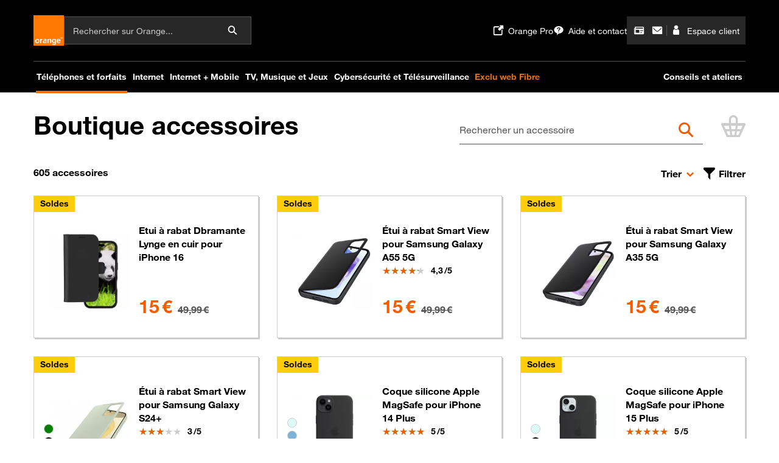

--- FILE ---
content_type: text/html;charset=UTF-8
request_url: https://boutique.orange.fr/accessoires
body_size: 43385
content:
<!DOCTYPE html> <html lang="fr"> <head prefix="og:https://ogp.me/ns#"> <meta charset="UTF-8"> <meta name="robots" content="index, follow"> <meta name="description" content="Découvrez notre large sélection d&#39;accessoires pour smartphones, tablettes, objets connectés, audio, pour équiper et protéger votre téléphone"> <meta http-equiv="X-UA-Compatible" content="IE=edge"> <meta name="viewport" content="width=device-width,initial-scale=1"> <meta name="msapplication-config" content="none">       
 <title>Accessoires : équipements mobiles, audio, montres connectées - Orange</title> <link rel="canonical" href="https://boutique.orange.fr/accessoires">  <link rel="apple-touch-icon" sizes="180x180" href="https://myshop.cdn.s.woopic.com/myshop-myshop-prod-5c426ba3/images/orange/favicons/apple-touch-icon.png"> <link rel="icon" type="image/png" sizes="32x32" href="https://myshop.cdn.s.woopic.com/myshop-myshop-prod-5c426ba3/images/orange/favicons/favicon-32x32.png"> <link rel="icon" type="image/png" sizes="16x16" href="https://myshop.cdn.s.woopic.com/myshop-myshop-prod-5c426ba3/images/orange/favicons/favicon-16x16.png"> <link rel="manifest" href="https://myshop.cdn.s.woopic.com/myshop-myshop-prod-5c426ba3/images/orange/favicons/site.webmanifest">   <link rel="stylesheet" href="https://myshop.cdn.s.woopic.com/myshop-myshop-prod-5c426ba3/resources/css/ob1vendor.css?v=6.16.9-5c426ba3">  <link rel="stylesheet" href="https://myshop.cdn.s.woopic.com/myshop-myshop-prod-5c426ba3/resources/css/ob1myshop.css?v=6.16.9-5c426ba3">  <script src="https://iz.orange.fr/$v=2;i=m_myshop_orange_I1;d=1770086713;s=e92955f03b7ceb377f963ee8aaf7c88dcd47af50cc1f14ba6e26e8883ded35b8/idzone.js"> </script>  <script src="https://myshop.cdn.s.woopic.com/myshop-myshop-prod-5c426ba3/resources/js/elco.js?v=6.16.9-5c426ba3"> </script> <script data-config-elco="{&quot;isBrandOrange&quot;:true,&quot;displayHeader&quot;:true,&quot;commonElementsDomain&quot;:&quot;https://c.woopic.com&quot;,&quot;persoZoneEnable&quot;:true,&quot;hideServiceZone&quot;:true,&quot;hideServiceZoneMd&quot;:false,&quot;domainTitle&quot;:&quot;&quot;,&quot;serviceTitle&quot;:&quot;&quot;,&quot;backButton&quot;:false,&quot;showFooterSiteMap&quot;:true,&quot;tmsUrl&quot;:&quot;//tags.tiqcdn.com/utag/orange/frshoporange/prod/utag.js&quot;,&quot;tmsProfile&quot;:&quot;frshoporange&quot;,&quot;idBasedTrackingActivated&quot;:true,&quot;forcedBackUrl&quot;:&quot;&quot;,&quot;dropdownIconEnable&quot;:false,&quot;persist&quot;:2,&quot;logoUrl&quot;:&quot;https://r.orange.fr/r/Ohome_accueil&quot;,&quot;adviseBaseUrl&quot;:&quot;&quot;}"> /*<![CDATA[*/
        var myshop = {};
        myshop['shop'] = "orange";
        myshop['webView'] = false;
        myshop['tmsUrl'] = "\/\/tags.tiqcdn.com\/utag\/orange\/frshoporange\/prod\/utag.js";
        myshop['statsActivated'] = !!myshop.tmsUrl; // l'url de TMS n'est pas vide => TMS est activé
        myshop['urlError404'] = null;
        myshop['urlError'] = null;
        myshop['displaySiteMapLink'] = null;
        myshop['labelSiteMap'] = "Voir le plan de la boutique en ligne";
        myshop['urlSiteMap'] = "https:\/\/boutique.orange.fr\/informations\/plan-du-site\/";
        myshop['displayCommonElements'] = true;
        myshop['runAfterHeadersLoad'] = [];

        var configElCo = function (json) {
            return json && JSON.parse(json) || {
                isBrandOrange: myshop.shop === "orange",
                commonElementsDomain: "https:\/\/c.woopic.com",
                hideServiceZone: false,
                hideServiceZoneMd: false,
                forcedBackUrl: null,
                domainTitle: "Boutique",
                serviceTitle: null,
                persoZoneEnable: true,
                dropdownIconEnable: true,
                tmsUrl: "\/\/tags.tiqcdn.com\/utag\/orange\/frshoporange\/prod\/utag.js",
                tmsProfile: (myshop.webView && "frshopwebview" || myshop.shop === "orange" && "frshoporange" || "frnewshop"),
                displayHeader: !myshop.webView,
                isTunnel: !!null,
                idBasedTrackingActivated: myshop.shop === "orange"
                        ? true
                        : true,
                isSosh: myshop.shop === "sosh"
            };
        }(document.currentScript.dataset.configElco);

        configureCommonElements(configElCo);

        if (myshop.tmsUrl) {
            var tmsData = {"Authentifie":"non","profil_compte_navigation":"nr","compte_rattache":"nr","type_page":"selecteur_produit","domaine":"Shop","id_tracking":"fS4qbFRs","user_logged":"non","couleur":"Orange","type_de_contrat_client":"prospect","titre_page":"Accessoires : \u00E9quipements mobiles, audio, montres connect\u00E9es - Orange","click_and_collect":"false","id_visite":"BB6BB63C0A4788D1474580C1D0F43E4E","terminaux_consultes":"false_1","user_type":"Prospect","statut_compte_navigation":"nr","univers_affichage":"accessoire","segment":"RES","ns_site":"orange-france","sous_univers":"accessoire","offre_detenue":"nr","univers_rattachement":"accessoire","statut_loggue":"Non logue"};
            tmsData.canal = window.innerWidth < 480 ? "Mobile Web" : "Web";
            tmsData.webview = myshop.webView;
            window.o_data = Object.assign({}, tmsData);
        }

        /*]]>*/ </script> <script src="https://c.woopic.com/libs/common/o_load_responsive.js"></script>  <style></style> </head> <body data-myshop-version="6.16.9-5c426ba3" data-token="6a948fb4-5aca-4976-a89a-2b6b9f548a6e" data-navigationtiming-url="https://collector.boutique.orange.fr/api/v1/perfs" data-webvitals-url="https://collector.boutique.orange.fr/api/v1/webvitals" data-shop-context="ORANGE_MOBILE" data-intention-context="ACCESS" data-request-id-context="15c231a466c835a62cb61f412e15f2fe" data-request-mapping="/accessoires" data-authenticated="false" class="orange">   <div role="main" class="site-width site-height mb-0"> <div id="accessory-selector" data-accessory-selector="{&quot;title&quot;:&quot;Boutique accessoires&quot;,&quot;deleteFiltersLabel&quot;:&quot;Effacer tous les filtres&quot;,&quot;filtersButtonLabel&quot;:&quot;Valider la sélection&quot;,&quot;filtersLinkLabel&quot;:&quot;Filtres&quot;,&quot;filtersSeoIds&quot;:[],&quot;sort&quot;:&quot;par-defaut&quot;,&quot;accessoryShelves&quot;:[{&quot;seoId&quot;:&quot;soldes-accessoires&quot;,&quot;shortLabel&quot;:&quot;Soldes&quot;,&quot;seoInformation&quot;:{&quot;metaTitle&quot;:&quot;Accessoires et Objets connectés en solde sur Orange.fr&quot;,&quot;metaDescription&quot;:&quot;Toute une sélection de protections, chargeurs, audio et objets connectés à prix incroyables sur orange.fr&quot;},&quot;categories&quot;:[{&quot;seoId&quot;:&quot;soldes-audio&quot;,&quot;shortLabel&quot;:&quot;Soldes audio&quot;,&quot;seoInformation&quot;:{&quot;metaTitle&quot;:&quot;Soldes Audio - Orange&quot;,&quot;metaDescription&quot;:&quot;Une sélection d&#39;audio en soldes chez Orange - Livraison gratuite en point relais&quot;},&quot;accessoriesCount&quot;:1},{&quot;seoId&quot;:&quot;soldes-montres-connectees&quot;,&quot;shortLabel&quot;:&quot;Soldes montres connectées&quot;,&quot;seoInformation&quot;:{&quot;metaTitle&quot;:&quot;Les soldes montres connectées&quot;,&quot;metaDescription&quot;:&quot;Les montres connectées en solde chez Orange - Livraison gratuite en point relais&quot;},&quot;accessoriesCount&quot;:11},{&quot;seoId&quot;:&quot;soldes-protections&quot;,&quot;shortLabel&quot;:&quot;Soldes protections&quot;,&quot;seoInformation&quot;:{&quot;metaTitle&quot;:&quot;Soldes Protections - Orange&quot;,&quot;metaDescription&quot;:&quot;Une sélection de protection en solde chez Orange - Livraison gratuite en point relais&quot;},&quot;accessoriesCount&quot;:116},{&quot;seoId&quot;:&quot;soldes-charge&quot;,&quot;shortLabel&quot;:&quot;Soldes charge&quot;,&quot;seoInformation&quot;:{&quot;metaTitle&quot;:&quot;Soldes Charge : prix, avis, caractéristiques - Orange&quot;,&quot;metaDescription&quot;:&quot;A découvrir sur la boutique Orange : Soldes Charge - Livraison gratuite en point relais&quot;},&quot;accessoriesCount&quot;:3},{&quot;seoId&quot;:&quot;soldes-toute-la-selection&quot;,&quot;shortLabel&quot;:&quot;Soldes toute la sélection&quot;,&quot;seoInformation&quot;:{&quot;metaTitle&quot;:&quot;Soldes toute la sélection : prix, avis, caractéristiques - Orange&quot;,&quot;metaDescription&quot;:&quot;A découvrir sur la boutique Orange : Soldes toute la sélection - Livraison gratuite en point relais\n&quot;},&quot;accessoriesCount&quot;:137}],&quot;show&quot;:true},{&quot;seoId&quot;:&quot;bons-plans-promotions&quot;,&quot;shortLabel&quot;:&quot;Bons plans&quot;,&quot;seoInformation&quot;:{&quot;metaTitle&quot;:&quot;Bons plans &amp; promotions : prix, avis, caractéristiques - Orange&quot;,&quot;metaDescription&quot;:&quot;A découvrir sur la boutique Orange : Bons plans &amp; promotions - Livraison gratuite en point relais\n&quot;},&quot;categories&quot;:[{&quot;seoId&quot;:&quot;bonnes-affaires-audio&quot;,&quot;shortLabel&quot;:&quot;Nos écouteurs et enceintes&quot;,&quot;seoInformation&quot;:{&quot;metaTitle&quot;:&quot;Bonnes affaires audio : prix, avis, caractéristiques - Orange&quot;,&quot;metaDescription&quot;:&quot;A découvrir sur la boutique Orange : Bonnes affaires audio - Livraison gratuite en point relais\n&quot;},&quot;accessoriesCount&quot;:9},{&quot;seoId&quot;:&quot;bonnes-affaires-montres-connectees&quot;,&quot;shortLabel&quot;:&quot;Nos montres connectées&quot;,&quot;seoInformation&quot;:{&quot;metaTitle&quot;:&quot;Bonnes affaires montres connectées&quot;,&quot;metaDescription&quot;:&quot;A découvrir sur la boutique Orange : Bonnes affaires montres connectées - Livraison gratuite en point relais\n&quot;},&quot;accessoriesCount&quot;:3},{&quot;seoId&quot;:&quot;bonnes-affaires-charge&quot;,&quot;shortLabel&quot;:&quot;Nos chargeurs&quot;,&quot;seoInformation&quot;:{&quot;metaTitle&quot;:&quot;Bonnes affaires charge : prix, avis, caractéristiques - Orange&quot;,&quot;metaDescription&quot;:&quot;A découvrir sur la boutique Orange : Bonnes affaires charge - Livraison gratuite en point relais&quot;},&quot;accessoriesCount&quot;:7},{&quot;seoId&quot;:&quot;bonnes-affaires-protections&quot;,&quot;shortLabel&quot;:&quot;Nos coques&quot;,&quot;seoInformation&quot;:{&quot;metaTitle&quot;:&quot;Bonnes affaires protections : prix, avis, caractéristiques - Orange&quot;,&quot;metaDescription&quot;:&quot;A découvrir sur la boutique Orange : Bonnes affaires protections - Livraison gratuite en point relais\n&quot;},&quot;accessoriesCount&quot;:6},{&quot;seoId&quot;:&quot;bonnes-affaires-les-objets-connectes&quot;,&quot;shortLabel&quot;:&quot;Nos objets connectés&quot;,&quot;seoInformation&quot;:{&quot;metaTitle&quot;:&quot;Bonnes affaires les objets connectés : prix, avis, caractéristiques - &quot;,&quot;metaDescription&quot;:&quot;A découvrir sur la boutique Orange : Bonnes affaires les objets connectés - Livraison gratuite en point relais\n&quot;},&quot;accessoriesCount&quot;:4},{&quot;seoId&quot;:&quot;bonnes-affaires-telephones-fixes&quot;,&quot;shortLabel&quot;:&quot;Nos téléphones fixes&quot;,&quot;seoInformation&quot;:{&quot;metaTitle&quot;:&quot;Bonnes affaires téléphones fixes : prix, avis - Orange&quot;,&quot;metaDescription&quot;:&quot;A découvrir sur la boutique Orange : Bonnes affaires téléphones fixes - Livraison gratuite en point relais\n&quot;},&quot;accessoriesCount&quot;:14}],&quot;show&quot;:true},{&quot;seoId&quot;:&quot;audio&quot;,&quot;shortLabel&quot;:&quot;Audio&quot;,&quot;seoInformation&quot;:{&quot;metaTitle&quot;:&quot;Audio&quot;,&quot;metaDescription&quot;:&quot;Audio - Tous les accessoires Orange\n&quot;},&quot;categories&quot;:[{&quot;seoId&quot;:&quot;equipements-mobiles-ecouteurs&quot;,&quot;shortLabel&quot;:&quot;Écouteurs sans fil&quot;,&quot;seoInformation&quot;:{&quot;metaTitle&quot;:&quot;Écouteurs sans fil : prix, avis, caractéristiques - Orange&quot;,&quot;metaDescription&quot;:&quot;A découvrir sur la boutique Orange : Écouteurs sans fil - Livraison gratuite en point relais&quot;},&quot;accessoriesCount&quot;:22},{&quot;seoId&quot;:&quot;equipements-mobiles-casques&quot;,&quot;shortLabel&quot;:&quot;Casques&quot;,&quot;seoInformation&quot;:{&quot;metaTitle&quot;:&quot;Equipements mobiles - Casques - Orange&quot;,&quot;metaDescription&quot;:&quot;Casques - Tous les accessoires Orange\n&quot;},&quot;accessoriesCount&quot;:9},{&quot;seoId&quot;:&quot;kits-pieton-filaires&quot;,&quot;shortLabel&quot;:&quot;Kits piéton filaires&quot;,&quot;seoInformation&quot;:{&quot;metaTitle&quot;:&quot;Kits piéton filaires : prix, avis, caractéristiques - Orange&quot;,&quot;metaDescription&quot;:&quot;A découvrir sur la boutique Orange : Kits piéton filaires - Livraison gratuite en point relais&quot;},&quot;accessoriesCount&quot;:8},{&quot;seoId&quot;:&quot;audio-enceintes&quot;,&quot;shortLabel&quot;:&quot;Enceintes&quot;,&quot;seoInformation&quot;:{&quot;metaTitle&quot;:&quot;Enceintes : prix, avis, catactéristiques - Orange&quot;,&quot;metaDescription&quot;:&quot;A découvrir sur la boutique Orange : Enceintes - Livraison offerte en point relais&quot;},&quot;accessoriesCount&quot;:9}],&quot;show&quot;:true},{&quot;seoId&quot;:&quot;equipements-mobiles&quot;,&quot;shortLabel&quot;:&quot;Accessoires mobiles&quot;,&quot;seoInformation&quot;:{&quot;metaTitle&quot;:&quot;Equipements mobiles : prix, avis, caractéristiques - Orange&quot;,&quot;metaDescription&quot;:&quot;Equipements mobiles - Tous les accessoires Orange\n&quot;},&quot;categories&quot;:[{&quot;seoId&quot;:&quot;packs-mobile&quot;,&quot;shortLabel&quot;:&quot;Packs film + coque + chargeur&quot;,&quot;seoInformation&quot;:{&quot;metaTitle&quot;:&quot;Packs film + coque + chargeur : prix, avis, caractéristiques - Orange&quot;,&quot;metaDescription&quot;:&quot;A découvrir sur la boutique Orange : Packs film + coque + chargeur - Livraison gratuite en point relais&quot;},&quot;accessoriesCount&quot;:17},{&quot;seoId&quot;:&quot;equipements-mobiles-protections&quot;,&quot;shortLabel&quot;:&quot;Protections&quot;,&quot;seoInformation&quot;:{&quot;metaTitle&quot;:&quot;Equipements mobiles - Protections - Orange&quot;,&quot;metaDescription&quot;:&quot;Equipements mobiles Protections - Tous les accessoires Orange\n&quot;},&quot;accessoriesCount&quot;:387,&quot;subCategories&quot;:[{&quot;seoId&quot;:&quot;equipements-mobiles-coques&quot;,&quot;shortLabel&quot;:&quot;Coques&quot;,&quot;seoInformation&quot;:{&quot;metaTitle&quot;:&quot;Coques : prix, avis, caractéristiques - orange&quot;,&quot;metaDescription&quot;:&quot;A découvrir sur la boutique Orange : Coques - Livraison gratuite en point relais&quot;},&quot;accessoriesCount&quot;:225,&quot;subCategories&quot;:[]},{&quot;seoId&quot;:&quot;equipements-mobiles-films&quot;,&quot;shortLabel&quot;:&quot;Films de protection&quot;,&quot;seoInformation&quot;:{&quot;metaTitle&quot;:&quot;Films de protection : prix, avis, caractéristiques - Orange&quot;,&quot;metaDescription&quot;:&quot;A découvrir sur la boutique Orange : Films de protection - prix, avis, caractéristiques - Orange&quot;},&quot;accessoriesCount&quot;:62,&quot;subCategories&quot;:[]},{&quot;seoId&quot;:&quot;equipements-mobiles-etuis-a-rabat&quot;,&quot;shortLabel&quot;:&quot;Étuis à rabat&quot;,&quot;seoInformation&quot;:{&quot;metaTitle&quot;:&quot;Étuis à rabat : prix, avis, caractéristiques - Orange&quot;,&quot;metaDescription&quot;:&quot;A découvrir sur la boutique Orange : Étuis à rabat - Livraison gratuite en point relais&quot;},&quot;accessoriesCount&quot;:99,&quot;subCategories&quot;:[]},{&quot;seoId&quot;:&quot;bandoulieres&quot;,&quot;shortLabel&quot;:&quot;Bandoulières&quot;,&quot;seoInformation&quot;:{&quot;metaTitle&quot;:&quot;Bandoulières : prix, avis, caractéristiques - Orange&quot;,&quot;metaDescription&quot;:&quot;A découvrir sur la boutique Orange : Bandoulières- Livraison gratuite en point relais&quot;},&quot;accessoriesCount&quot;:4,&quot;subCategories&quot;:[]}]},{&quot;seoId&quot;:&quot;equipements-mobiles-charge&quot;,&quot;shortLabel&quot;:&quot;Charge&quot;,&quot;seoInformation&quot;:{&quot;metaTitle&quot;:&quot;Equipements mobiles - Charge - Orange&quot;,&quot;metaDescription&quot;:&quot;Equipements mobiles Chargeurs - Tous les accessoires Orange\n&quot;},&quot;accessoriesCount&quot;:57,&quot;subCategories&quot;:[{&quot;seoId&quot;:&quot;equipements-mobiles-chargeurs-secteurcharge&quot;,&quot;shortLabel&quot;:&quot;Chargeurs secteur&quot;,&quot;seoInformation&quot;:{&quot;metaTitle&quot;:&quot;Chargeurs secteur : prix, avis, caractéristiques - Orange&quot;,&quot;metaDescription&quot;:&quot;A découvrir sur la boutique Orange : Chargeurs secteur - Livraison gratuite en point relais&quot;},&quot;accessoriesCount&quot;:23,&quot;subCategories&quot;:[]},{&quot;seoId&quot;:&quot;equipements-mobiles-cables&quot;,&quot;shortLabel&quot;:&quot;Câbles&quot;,&quot;seoInformation&quot;:{&quot;metaTitle&quot;:&quot;Câbles : prix, avis, caractéristiques - Orange&quot;,&quot;metaDescription&quot;:&quot;A découvrir sur la boutique Orange : Câbles - Livraison gratuite en point relais\n&quot;},&quot;accessoriesCount&quot;:13,&quot;subCategories&quot;:[]},{&quot;seoId&quot;:&quot;equipements-mobiles-induction&quot;,&quot;shortLabel&quot;:&quot;Chargeurs à induction&quot;,&quot;seoInformation&quot;:{&quot;metaTitle&quot;:&quot;Chargeurs à induction : prix, avis, caractéristiques - Orange&quot;,&quot;metaDescription&quot;:&quot;A découvrir sur la boutique Orange : Chargeurs à induction - Livraison gratuite en point relais\n&quot;},&quot;accessoriesCount&quot;:9,&quot;subCategories&quot;:[]},{&quot;seoId&quot;:&quot;equipements-mobiles-batteries-de-secours&quot;,&quot;shortLabel&quot;:&quot;Batteries externes&quot;,&quot;seoInformation&quot;:{&quot;metaTitle&quot;:&quot;Batteries externes : prix, avis, caractéristiques - Orange&quot;,&quot;metaDescription&quot;:&quot;A découvrir sur la boutique Orange : Batteries externes - livraison gratuite en point relais\n&quot;},&quot;accessoriesCount&quot;:13,&quot;subCategories&quot;:[]}]},{&quot;seoId&quot;:&quot;equipements-mobiles-supports-auto&quot;,&quot;shortLabel&quot;:&quot;Supports et chargeurs auto&quot;,&quot;seoInformation&quot;:{&quot;metaTitle&quot;:&quot;Supports et chargeurs auto : prix, avis, caractéristiques - Orange&quot;,&quot;metaDescription&quot;:&quot;A découvrir sur la boutique Orange : Supports et chargeurs auto - Livraison gratuite en point relaisauto&quot;},&quot;accessoriesCount&quot;:14},{&quot;seoId&quot;:&quot;lunettes-connectees-ia&quot;,&quot;shortLabel&quot;:&quot;Lunettes connectées IA&quot;,&quot;seoInformation&quot;:{&quot;metaTitle&quot;:&quot;Lunettes connectées IA : prix, avis - Orange&quot;,&quot;metaDescription&quot;:&quot;A découvrir sur la boutique Orange : Lunettes connectées IA - Livraison gratuite en point relais\n&quot;},&quot;accessoriesCount&quot;:7},{&quot;seoId&quot;:&quot;equipements-mobiles-cartes-memoire&quot;,&quot;shortLabel&quot;:&quot;Cartes mémoire et clés USB&quot;,&quot;seoInformation&quot;:{&quot;metaTitle&quot;:&quot;Cartes mémoire et clés USB : prix, avis, caractéristiques - Orange&quot;,&quot;metaDescription&quot;:&quot;A découvrir sur la boutique Orange : Cartes mémoire et clés USB - Livraison gratuite en point relais&quot;},&quot;accessoriesCount&quot;:2},{&quot;seoId&quot;:&quot;equipements-mobiles-divers&quot;,&quot;shortLabel&quot;:&quot;Accessoires divers&quot;,&quot;seoInformation&quot;:{&quot;metaTitle&quot;:&quot;Accessoires divers : prix, avis, caractéristiques - Orange&quot;,&quot;metaDescription&quot;:&quot;A découvrir sur la boutique Orange : Accessoires divers - Livraison gratuite en point relais&quot;},&quot;accessoriesCount&quot;:20}],&quot;show&quot;:true},{&quot;seoId&quot;:&quot;montres-connectees&quot;,&quot;shortLabel&quot;:&quot;Montres connectées&quot;,&quot;seoInformation&quot;:{&quot;metaTitle&quot;:&quot;Montres connectées&quot;,&quot;metaDescription&quot;:&quot;Montres connectées - Tous les accessoires Orange\n&quot;},&quot;categories&quot;:[{&quot;seoId&quot;:&quot;apple-watch-series&quot;,&quot;shortLabel&quot;:&quot;Apple Watch&quot;,&quot;seoInformation&quot;:{&quot;metaTitle&quot;:&quot;Apple Watch : prix, avis, caractéristiques - Orange&quot;,&quot;metaDescription&quot;:&quot;A découvrir sur la boutique Orange : Apple Watch - Livraison gratuite en point relais\n&quot;},&quot;accessoriesCount&quot;:15},{&quot;seoId&quot;:&quot;samsung-galaxy-watch-series&quot;,&quot;shortLabel&quot;:&quot;Samsung Galaxy Watch&quot;,&quot;seoInformation&quot;:{&quot;metaTitle&quot;:&quot;Samsung Galaxy Watch Series : prix, avis, caractéristiques - Orange&quot;,&quot;metaDescription&quot;:&quot;A découvrir sur la boutique Orange : Samsung Galaxy Watch Series - Livraison gratuite en point relais&quot;},&quot;accessoriesCount&quot;:9},{&quot;seoId&quot;:&quot;autres-marques&quot;,&quot;shortLabel&quot;:&quot;Autres marques&quot;,&quot;seoInformation&quot;:{&quot;metaTitle&quot;:&quot;Autres marques : prix, avis, caractéristiques - Orange&quot;,&quot;metaDescription&quot;:&quot;Autres marques : prix, avis, caractéristiques - Orange\n&quot;},&quot;accessoriesCount&quot;:8},{&quot;seoId&quot;:&quot;bracelets-de-rechange&quot;,&quot;shortLabel&quot;:&quot;Bracelets de rechange&quot;,&quot;seoInformation&quot;:{&quot;metaTitle&quot;:&quot;Bracelets de rechange : prix, avis, caractéristiques - Orange&quot;,&quot;metaDescription&quot;:&quot;A découvrir sur la boutique Orange : Bracelets de rechange - Livraison gratuite en point relais&quot;},&quot;accessoriesCount&quot;:6}],&quot;show&quot;:true},{&quot;seoId&quot;:&quot;telephonie-fixe&quot;,&quot;shortLabel&quot;:&quot;Téléphonie fixe&quot;,&quot;seoInformation&quot;:{&quot;metaTitle&quot;:&quot;Téléphonie fixe&quot;,&quot;metaDescription&quot;:&quot;Téléphonie fixe - Tous les accessoires Orange\n&quot;},&quot;categories&quot;:[{&quot;seoId&quot;:&quot;telephonie-fixe-telephones-fixes&quot;,&quot;shortLabel&quot;:&quot;Téléphones fixes&quot;,&quot;seoInformation&quot;:{&quot;metaTitle&quot;:&quot;Téléphonie fixe - Téléphones fixes - Orange&quot;,&quot;metaDescription&quot;:&quot;Téléphonie fixe Téléphones fixes - Tous les accessoires Orange\n&quot;},&quot;accessoriesCount&quot;:18,&quot;subCategories&quot;:[{&quot;seoId&quot;:&quot;telephonie-fixe-sans-repondeur&quot;,&quot;shortLabel&quot;:&quot;Sans répondeur&quot;,&quot;seoInformation&quot;:{&quot;metaTitle&quot;:&quot;Téléphonie fixe - Sans répondeur - Orange&quot;,&quot;metaDescription&quot;:&quot;Sans répondeur - Tous les accessoires Orange\n&quot;},&quot;accessoriesCount&quot;:8,&quot;subCategories&quot;:[]},{&quot;seoId&quot;:&quot;telephonie-fixe-avec-repondeur&quot;,&quot;shortLabel&quot;:&quot;Avec répondeur&quot;,&quot;seoInformation&quot;:{&quot;metaTitle&quot;:&quot;Téléphonie fixe - Avec répondeur - Orange&quot;,&quot;metaDescription&quot;:&quot;Avec répondeur - Tous les accessoires Orange\n&quot;},&quot;accessoriesCount&quot;:10,&quot;subCategories&quot;:[]},{&quot;seoId&quot;:&quot;telephones-filaires&quot;,&quot;shortLabel&quot;:&quot;Filaires&quot;,&quot;seoInformation&quot;:{&quot;metaTitle&quot;:&quot;Téléphones filaires : Prix, avis, caractéristiques - Orange&quot;,&quot;metaDescription&quot;:&quot;A découvrir sur la boutique Orange : Téléphones filaires  - Livraison gratuite en point relais&quot;},&quot;accessoriesCount&quot;:2,&quot;subCategories&quot;:[]}]},{&quot;seoId&quot;:&quot;accessoires-telephones-fixes&quot;,&quot;shortLabel&quot;:&quot;Accessoires téléphones fixes&quot;,&quot;seoInformation&quot;:{&quot;metaTitle&quot;:&quot;Téléphones fixes - Accessoires - Orange&quot;,&quot;metaDescription&quot;:&quot;Accessoires pour téléphone fixes - Tous les accessoires Orange&quot;},&quot;accessoriesCount&quot;:3},{&quot;seoId&quot;:&quot;telephonie-fixe-selection-autonomie&quot;,&quot;shortLabel&quot;:&quot;Sélection autonomie&quot;,&quot;seoInformation&quot;:{&quot;metaTitle&quot;:&quot;Téléphonie fixe - Sélection autonomie - Orange&quot;,&quot;metaDescription&quot;:&quot;Sélection autonomie - Tous les accessoires Orange\n&quot;},&quot;accessoriesCount&quot;:6}],&quot;show&quot;:true},{&quot;seoId&quot;:&quot;maison&quot;,&quot;shortLabel&quot;:&quot;Maison&quot;,&quot;seoInformation&quot;:{&quot;metaTitle&quot;:&quot;Maison&quot;,&quot;metaDescription&quot;:&quot;Maison - Tous les accessoires Orange\n&quot;},&quot;categories&quot;:[{&quot;seoId&quot;:&quot;maison-internet&quot;,&quot;shortLabel&quot;:&quot;Répéteur et modem&quot;,&quot;seoInformation&quot;:{&quot;metaTitle&quot;:&quot;Répéteur et modem : prix, avis, caractéristiques - Orange&quot;,&quot;metaDescription&quot;:&quot;Les accessoires indispensables à la maison\nA découvrir sur la boutique Orange : Répéteur et modem - Livraison gratuite en point relais&quot;},&quot;accessoriesCount&quot;:4},{&quot;seoId&quot;:&quot;accessoires-maison-divers&quot;,&quot;shortLabel&quot;:&quot;Accessoires divers&quot;,&quot;seoInformation&quot;:{&quot;metaTitle&quot;:&quot;accessoires-maison-divers : prix, avis, caractéristiques - Orange&quot;,&quot;metaDescription&quot;:&quot;A découvrir sur la boutique Orange : accessoires-maison-divers - Livraison gratuite en point relais&quot;},&quot;accessoriesCount&quot;:7},{&quot;seoId&quot;:&quot;maison-objets-connectes&quot;,&quot;shortLabel&quot;:&quot;Objets connectés&quot;,&quot;seoInformation&quot;:{&quot;metaTitle&quot;:&quot;Objets connectés : prix, avis, caractéristiques - Orange&quot;,&quot;metaDescription&quot;:&quot;A découvrir sur la boutique Orange : Prises, ampoules et caméra connectées - Livraison gratuite en point relais&quot;},&quot;accessoriesCount&quot;:4},{&quot;seoId&quot;:&quot;lunettes-connectees-ia&quot;,&quot;shortLabel&quot;:&quot;Lunettes connectées IA&quot;,&quot;seoInformation&quot;:{&quot;metaTitle&quot;:&quot;Lunettes connectées IA : prix, avis - Orange&quot;,&quot;metaDescription&quot;:&quot;A découvrir sur la boutique Orange : Lunettes connectées IA - Livraison gratuite en point relais\n&quot;},&quot;accessoriesCount&quot;:7}],&quot;show&quot;:true},{&quot;seoId&quot;:&quot;les-promotions&quot;,&quot;shortLabel&quot;:&quot;Promotions &amp; bons plans&quot;,&quot;seoInformation&quot;:{&quot;metaTitle&quot;:&quot;Les promotions et bons plans accessoires Orange&quot;,&quot;metaDescription&quot;:&quot;Toute une sélection d&#39;accessoires en promotion&quot;},&quot;categories&quot;:[{&quot;seoId&quot;:&quot;promotions-audio&quot;,&quot;shortLabel&quot;:&quot;L&#39;audio&quot;,&quot;seoInformation&quot;:{&quot;metaTitle&quot;:&quot;Les promotions - audio - Orange&quot;,&quot;metaDescription&quot;:&quot;Les promotions sur l&#39;audiob - Tous les accessoires Orange&quot;},&quot;accessoriesCount&quot;:2},{&quot;seoId&quot;:&quot;promotions-charge&quot;,&quot;shortLabel&quot;:&quot;La charge&quot;,&quot;seoInformation&quot;:{&quot;metaTitle&quot;:&quot;les promotions charge  : avis, prix, caractéristiques - Orange&quot;,&quot;metaDescription&quot;:&quot;A découvrir sur le boutique Orange : promotions charge - Livraison gratuite en point relais&quot;},&quot;accessoriesCount&quot;:5},{&quot;seoId&quot;:&quot;promotion-montres-et-bracelets&quot;,&quot;shortLabel&quot;:&quot;Les montres connectées&quot;,&quot;seoInformation&quot;:{&quot;metaTitle&quot;:&quot;Les montres connectées : prix avis, caractéristiques - Orange&quot;,&quot;metaDescription&quot;:&quot;A découvrir sur la boutique Orange : Les montres connectées - Livraison gratuite en point relais&quot;},&quot;accessoriesCount&quot;:10},{&quot;seoId&quot;:&quot;promotions-protections&quot;,&quot;shortLabel&quot;:&quot;La protection &quot;,&quot;seoInformation&quot;:{&quot;metaTitle&quot;:&quot;Promotions protections : prix, avis, caractéristiques - Orange&quot;,&quot;metaDescription&quot;:&quot;A découvrir sur la boutique Orange : Promotions protections - Livraison gratuite en point relais&quot;},&quot;accessoriesCount&quot;:6},{&quot;seoId&quot;:&quot;promotions-objets-connectes&quot;,&quot;shortLabel&quot;:&quot;Les objets connectés&quot;,&quot;seoInformation&quot;:{&quot;metaTitle&quot;:&quot;Promotions objets connectés : prix, avis, caractéristiques - Orange&quot;,&quot;metaDescription&quot;:&quot;A découvrir sur la boutique Orange : Promotions objets connectés - Livraison gratuite en point relais&quot;},&quot;accessoriesCount&quot;:4},{&quot;seoId&quot;:&quot;accessoires-divers&quot;,&quot;shortLabel&quot;:&quot;Les autres accessoires&quot;,&quot;seoInformation&quot;:{&quot;metaTitle&quot;:&quot;Promotions accessoires divers : prix, avis, caractéristiques - Orange&quot;,&quot;metaDescription&quot;:&quot;A découvrir sur la boutique Orange : Les accessoires divers - Livraison gratuite en point relais&quot;},&quot;accessoriesCount&quot;:5}],&quot;show&quot;:false},{&quot;seoId&quot;:&quot;operations-commerciales&quot;,&quot;shortLabel&quot;:&quot;Opérations Commerciales&quot;,&quot;seoInformation&quot;:{&quot;metaTitle&quot;:&quot;Opérations Commerciales : prix, avis, caractéristiques - Orange&quot;,&quot;metaDescription&quot;:&quot;A découvrir sur la boutique Orange : Opérations Commerciales - Livraison gratuite en point relais\n&quot;},&quot;categories&quot;:[{&quot;seoId&quot;:&quot;odr-charge-rapide-samsung&quot;,&quot;shortLabel&quot;:&quot;ZZ- ODR Charge Samsung&quot;,&quot;seoInformation&quot;:{&quot;metaTitle&quot;:&quot;ODR Charge Samsung : prix, avis, caractéristiques - Orange&quot;,&quot;metaDescription&quot;:&quot;A découvrir sur la boutique Orange : ODR Charge Samsung - Livraison gratuite en point relais&quot;},&quot;accessoriesCount&quot;:3},{&quot;seoId&quot;:&quot;accessoires-apple&quot;,&quot;shortLabel&quot;:&quot;ZZZ-Accessoires Apple&quot;,&quot;seoInformation&quot;:{&quot;metaTitle&quot;:&quot;Tous les accessoires Apple - Orange&quot;,&quot;metaDescription&quot;:&quot;Découvrez tous les accessoires Apple &quot;},&quot;accessoriesCount&quot;:15},{&quot;seoId&quot;:&quot;apple-watch&quot;,&quot;shortLabel&quot;:&quot;Z. Apple Watch&quot;,&quot;seoInformation&quot;:{&quot;metaTitle&quot;:&quot;Apple watch - Orange&quot;,&quot;metaDescription&quot;:&quot;Découvrez les montres Apple Watch - Orange&quot;},&quot;accessoriesCount&quot;:14},{&quot;seoId&quot;:&quot;kits-de-reparation-soshphone&quot;,&quot;shortLabel&quot;:&quot;ZZZ-Kits réparation Soshphone&quot;,&quot;seoInformation&quot;:{&quot;metaTitle&quot;:&quot;Kits de réparation pour SoshPhone&quot;,&quot;metaDescription&quot;:&quot;Réparer votre SoshPhone grâce à nos kits de réparation - Orange&quot;},&quot;accessoriesCount&quot;:2},{&quot;seoId&quot;:&quot;apple-watch-se&quot;,&quot;shortLabel&quot;:&quot;Z. Apple Watch SE&quot;,&quot;seoInformation&quot;:{&quot;metaTitle&quot;:&quot;Apple Watch SE : prix, avis, caractéristiques - Orange&quot;,&quot;metaDescription&quot;:&quot;A découvrir sur la boutique Orange : Apple Watch SE - Livraison gratuite en point relais&quot;},&quot;accessoriesCount&quot;:1},{&quot;seoId&quot;:&quot;samsung-galaxy-watch&quot;,&quot;shortLabel&quot;:&quot;Z. Samsung Galaxy Watch&quot;,&quot;seoInformation&quot;:{&quot;metaTitle&quot;:&quot;Samsung Galaxy Watch : prix, avis, caractéristiques - Orange&quot;,&quot;metaDescription&quot;:&quot;A découvrir sur la boutique Orange : Samsung Galaxy Watch - Livraison gratuite en point relais\n&quot;},&quot;accessoriesCount&quot;:7},{&quot;seoId&quot;:&quot;bon-plan-xiaomi&quot;,&quot;shortLabel&quot;:&quot;ZZ. Bon plan Xiaomi &quot;,&quot;seoInformation&quot;:{&quot;metaTitle&quot;:&quot;Bon plan Xiaomi : prix, avis, caractéristiques - Orange&quot;,&quot;metaDescription&quot;:&quot;A découvrir sur la boutique Orange : Bon plan Xiaomi - Bénéficie de la livraison gratuite en point relais&quot;},&quot;accessoriesCount&quot;:2},{&quot;seoId&quot;:&quot;odr-fixe-alcatel&quot;,&quot;shortLabel&quot;:&quot;ZZZ-ODR Alcatel&quot;,&quot;seoInformation&quot;:{&quot;metaTitle&quot;:&quot;Offre de remboursement sur les téléphones fixes Alcatel - Orange&quot;,&quot;metaDescription&quot;:&quot;Jusqu&#39;à 20 euros remboursés sur une sélection de téléphones fixes Alcatel. Bénéficie de la livraison gratuite en point relais&quot;},&quot;accessoriesCount&quot;:9},{&quot;seoId&quot;:&quot;airpods&quot;,&quot;shortLabel&quot;:&quot;Z. AirPods&quot;,&quot;seoInformation&quot;:{&quot;metaTitle&quot;:&quot;airpods : prix, avis, caractéristiques - Orange&quot;,&quot;metaDescription&quot;:&quot;A découvrir sur la boutique Orange : airpods - Livraison gratuite en point relais\n&quot;},&quot;accessoriesCount&quot;:4},{&quot;seoId&quot;:&quot;black-friday-audio&quot;,&quot;shortLabel&quot;:&quot;Black Friday Audio&quot;,&quot;seoInformation&quot;:{&quot;metaTitle&quot;:&quot;Black Friday Audio : prix, avis, caractéristiques - Orange&quot;,&quot;metaDescription&quot;:&quot;A découvrir sur la boutique Orange : Black Friday Audio - Livraison gratuite en point relais\n&quot;},&quot;accessoriesCount&quot;:5},{&quot;seoId&quot;:&quot;black-friday-fixes&quot;,&quot;shortLabel&quot;:&quot;Black Friday Téléphones Fixes&quot;,&quot;seoInformation&quot;:{&quot;metaTitle&quot;:&quot;Black Friday téléphones fixes : prix, avis, caractéristiques - Orange&quot;,&quot;metaDescription&quot;:&quot;A découvrir sur la boutique Orange : Black Friday téléphones fixes - Livraison gratuite en point relais&quot;},&quot;accessoriesCount&quot;:16},{&quot;seoId&quot;:&quot;black-friday-oc&quot;,&quot;shortLabel&quot;:&quot;Black Friday Objets Connectés&quot;,&quot;seoInformation&quot;:{&quot;metaTitle&quot;:&quot;Black Friday Objets Connectés : prix, avis, caractéristiques - Orange&quot;,&quot;metaDescription&quot;:&quot;A découvrir sur la boutique Orange : Black Friday Objets Connectés - Livraison gratuite en point relais&quot;},&quot;accessoriesCount&quot;:4},{&quot;seoId&quot;:&quot;odr-belkin&quot;,&quot;shortLabel&quot;:&quot;ZZZ- ODR Belkin&quot;,&quot;seoInformation&quot;:{&quot;metaTitle&quot;:&quot;ODR Belkin : prix, avis, caractéristiques - Orange&quot;,&quot;metaDescription&quot;:&quot; A découvrir sur la  boutique Orange : ODR Belkin - Livraison gratuite en point relais&quot;},&quot;accessoriesCount&quot;:11},{&quot;seoId&quot;:&quot;black-friday-accessoires-objets-connectes&quot;,&quot;shortLabel&quot;:&quot;ZZZ-BF Audio + Objets co&quot;,&quot;seoInformation&quot;:{&quot;metaTitle&quot;:&quot;Les accessoires et objets connectés à prix Black Friday - Orange&quot;,&quot;metaDescription&quot;:&quot;Découvrez les accessoires et ojets connectés à prix Black Friday. Bénéficie de la livraison gratuite&quot;},&quot;accessoriesCount&quot;:1},{&quot;seoId&quot;:&quot;accessoires-doro&quot;,&quot;shortLabel&quot;:&quot;ZZZ-Accessoires Doro&quot;,&quot;seoInformation&quot;:{&quot;metaTitle&quot;:&quot;Découvrez l&#39;accessoire idéal pour accompagner votre téléphone Doro&quot;,&quot;metaDescription&quot;:&quot;Que diriez vous d&#39;un accessoire spécialement conçu pour votre Doro - Orange&quot;},&quot;accessoriesCount&quot;:4},{&quot;seoId&quot;:&quot;accessoires-fairphone&quot;,&quot;shortLabel&quot;:&quot;ZZZ-Accessoires Fairphone&quot;,&quot;seoInformation&quot;:{&quot;metaTitle&quot;:&quot;Pièces détachées et accessoires pour votre téléphone Fairphone&quot;,&quot;metaDescription&quot;:&quot;Les accessoires spécialement conçus pour accompagner votre téléphone Fairphone.&quot;},&quot;accessoriesCount&quot;:5},{&quot;seoId&quot;:&quot;buds-samsung&quot;,&quot;shortLabel&quot;:&quot;ZZZ - Buds Samsung &quot;,&quot;seoInformation&quot;:{&quot;metaTitle&quot;:&quot;Les écouteurs sans fils par Samsung&quot;,&quot;metaDescription&quot;:&quot;Une gamme d&#39;écouteurs sans fil au son incroyable pour plonger dans un univers immersif &quot;},&quot;accessoriesCount&quot;:3},{&quot;seoId&quot;:&quot;bon-plan-noel&quot;,&quot;shortLabel&quot;:&quot;Z. Bon plan Noël&quot;,&quot;seoInformation&quot;:{&quot;metaTitle&quot;:&quot;Bon plan Hiver : prix, avis, caractéristiques - Orange&quot;,&quot;metaDescription&quot;:&quot;A découvrir sur la boutique Orange : Bon plan Hiver - Livraison gratuite en point relais\n&quot;},&quot;accessoriesCount&quot;:23},{&quot;seoId&quot;:&quot;samsung-accessoires-objets-connectes&quot;,&quot;shortLabel&quot;:&quot;ZZZ- Samsung AOC&quot;,&quot;seoInformation&quot;:{&quot;metaTitle&quot;:&quot;Accessoires et objets connectés Samsung - Orange&quot;,&quot;metaDescription&quot;:&quot;Découvrez les accessoires et objets connectés Samsung. Bénéficie de la livraison gratuite&quot;},&quot;accessoriesCount&quot;:5},{&quot;seoId&quot;:&quot;temps-fort-audio-accessoires&quot;,&quot;shortLabel&quot;:&quot;ZZZ - Temps fort AOC Audio&quot;,&quot;seoInformation&quot;:{&quot;metaTitle&quot;:&quot;Des promotions sur une sélection d&#39;accessoires - Orange&quot;,&quot;metaDescription&quot;:&quot;Une sélection d&#39;accessoires et d&#39;objets connectés  en promotion&quot;},&quot;accessoriesCount&quot;:3},{&quot;seoId&quot;:&quot;accessoires-crosscall&quot;,&quot;shortLabel&quot;:&quot;ZZZ - Crosscall&quot;,&quot;seoInformation&quot;:{&quot;metaTitle&quot;:&quot;Découvrez la gamme d&#39;accessoires Crosscall&quot;,&quot;metaDescription&quot;:&quot;Des produits étanches, résistants pour vous accompagner partout.&quot;},&quot;accessoriesCount&quot;:2},{&quot;seoId&quot;:&quot;samsung-charge&quot;,&quot;shortLabel&quot;:&quot;ZZZ- Samsung Charge&quot;,&quot;seoInformation&quot;:{&quot;metaTitle&quot;:&quot;Accessoires de charge Samsung - Orange&quot;,&quot;metaDescription&quot;:&quot;Découvrez tous les accessoires de charge Samsung. Bénéficie de la livraison gratuite.&quot;},&quot;accessoriesCount&quot;:4},{&quot;seoId&quot;:&quot;accessoires-magsafe&quot;,&quot;shortLabel&quot;:&quot;ZZZ - Accessoires MagSafe&quot;,&quot;seoInformation&quot;:{&quot;metaTitle&quot;:&quot;Tout une gamme d&#39;accessoires compatibles MagSafe &quot;,&quot;metaDescription&quot;:&quot;Des accessoires dotés d’aimants intégrés qui s’ajustent parfaitement à votre iPhone compatible, ils se fixent avec une aisance presque magique et offre une recharge sans fil plus rapide.&quot;},&quot;accessoriesCount&quot;:4},{&quot;seoId&quot;:&quot;gamme-xiaomi&quot;,&quot;shortLabel&quot;:&quot;ZZ - Gamme Xiaomi&quot;,&quot;seoInformation&quot;:{&quot;metaTitle&quot;:&quot;Gamme Xiaomi : prix, avis, caractéristiques - Orange&quot;,&quot;metaDescription&quot;:&quot;A découvrir sur la boutique Orange : Gamme Xiaomi - Livraison gratuite en point relais&quot;},&quot;accessoriesCount&quot;:9},{&quot;seoId&quot;:&quot;5-jours-5g&quot;,&quot;shortLabel&quot;:&quot;ZZZ - 5 Jours 5G&quot;,&quot;seoInformation&quot;:{&quot;metaTitle&quot;:&quot;5 Jours 5G : prix, avis, caractéristiques - Orange&quot;,&quot;metaDescription&quot;:&quot;A découvrir sur la boutique Orange : 5 Jours 5G - Livraison gratuite en point relais&quot;},&quot;accessoriesCount&quot;:4},{&quot;seoId&quot;:&quot;protection-samsung-galaxy-s22&quot;,&quot;shortLabel&quot;:&quot;zzz - Protection Samsung S22&quot;,&quot;seoInformation&quot;:{&quot;metaTitle&quot;:&quot;Protégez votre nouveau smartphone Samsung&quot;,&quot;metaDescription&quot;:&quot;Il impose les nouveaux standards de la photographie&quot;},&quot;accessoriesCount&quot;:4},{&quot;seoId&quot;:&quot;bon-plan-jbl&quot;,&quot;shortLabel&quot;:&quot;Bon Plan JBL&quot;,&quot;seoInformation&quot;:{&quot;metaTitle&quot;:&quot;Bon plan JBL : prix, avis, caractéristiques - Orange&quot;,&quot;metaDescription&quot;:&quot;A découvrir sur la boutique Orange : Bon plan JBL - Livraison gratuite en point relais.&quot;},&quot;accessoriesCount&quot;:2},{&quot;seoId&quot;:&quot;chargeurs-secteur-apple&quot;,&quot;shortLabel&quot;:&quot;Z. Chargeurs secteur Apple&quot;,&quot;seoInformation&quot;:{&quot;metaTitle&quot;:&quot;Chargeurs secteur Apple : prix, avis, caractéristiques - Orange&quot;,&quot;metaDescription&quot;:&quot;A découvrir sur la boutique Orange : Chargeurs secteur Apple - Livraison gratuite en point relais&quot;},&quot;accessoriesCount&quot;:2},{&quot;seoId&quot;:&quot;accessoires-apple-magsafe&quot;,&quot;shortLabel&quot;:&quot;Z. Accessoires Apple MagSafe&quot;,&quot;seoInformation&quot;:{&quot;metaTitle&quot;:&quot;Accessoires MagSafe pour votre iPhone&quot;,&quot;metaDescription&quot;:&quot;Une gamme d&#39;accessoires MagSafe pour votre iPhone&quot;},&quot;accessoriesCount&quot;:13},{&quot;seoId&quot;:&quot;promotion-audio&quot;,&quot;shortLabel&quot;:&quot;Z. Promotion Audio&quot;,&quot;seoInformation&quot;:{&quot;metaTitle&quot;:&quot;Promotion accessoires audio : prix, avis, caractéristiques - Orange&quot;,&quot;metaDescription&quot;:&quot;A découvrir sur la boutique Orange : Promotion accessoires audio - Livraison gratuite en point relais&quot;},&quot;accessoriesCount&quot;:1},{&quot;seoId&quot;:&quot;bon-plan-montres-connectees&quot;,&quot;shortLabel&quot;:&quot;Z. Bon plan montres connectées&quot;,&quot;seoInformation&quot;:{&quot;metaTitle&quot;:&quot;Bon plan montres connectées : prix, avis, caractéristiques - Orange&quot;,&quot;metaDescription&quot;:&quot;A découvrir sur la boutique Orange : Bon plan montres connectées - Livraison gratuite en point relais&quot;},&quot;accessoriesCount&quot;:8},{&quot;seoId&quot;:&quot;30-rembourses-sur-lachat-dune-selection-de-produits-belkin&quot;,&quot;shortLabel&quot;:&quot;30% remboursés sur Belkin&quot;,&quot;seoInformation&quot;:{&quot;metaTitle&quot;:&quot;ODR 30% remboursés Belkin : prix, avis, caractéristiques - Orange&quot;,&quot;metaDescription&quot;:&quot;A découvrir sur la boutique Orange : ODR 30% remboursés Belkin - Livraison gratuite en point relais&quot;},&quot;accessoriesCount&quot;:7},{&quot;seoId&quot;:&quot;bon-plan-samsung-v2&quot;,&quot;shortLabel&quot;:&quot;ZZ. Bon plan Samsung V2&quot;,&quot;seoInformation&quot;:{&quot;metaTitle&quot;:&quot;Bon plan Samsung V2 : prix, avis, caractéristiques - Orange&quot;,&quot;metaDescription&quot;:&quot;A découvrir sur la boutique Orange : Bon plan Samsung V2 - Livraison gratuite en point relais&quot;},&quot;accessoriesCount&quot;:1},{&quot;seoId&quot;:&quot;temps-forts-juin&quot;,&quot;shortLabel&quot;:&quot;ZZZ - Temps forts Juin&quot;,&quot;seoInformation&quot;:{&quot;metaTitle&quot;:&quot;Temps forts Juin chez Orange. Livraison gratuite en point relais&quot;,&quot;metaDescription&quot;:&quot;Des promotions sur une sélection d&#39;accessoires et objets connectés chez Orange&quot;},&quot;accessoriesCount&quot;:3},{&quot;seoId&quot;:&quot;5-jours-5g-charge&quot;,&quot;shortLabel&quot;:&quot;ZZZ - 5 Jours 5G Charge&quot;,&quot;seoInformation&quot;:{&quot;metaTitle&quot;:&quot;Cinq jours 5G avec Orange, c&#39;est reparti&quot;,&quot;metaDescription&quot;:&quot;Profitez de remises immédiates sur une sélection d&#39;accessoires, prix canon garanti !&quot;},&quot;accessoriesCount&quot;:2},{&quot;seoId&quot;:&quot;odr-samsung&quot;,&quot;shortLabel&quot;:&quot;ZZZ - ODR Samsung&quot;,&quot;seoInformation&quot;:{&quot;metaTitle&quot;:&quot;ODR sur les accessoires Samsung - Orange&quot;,&quot;metaDescription&quot;:&quot;Profitez d&#39;un remboursement différé allant jusqu&#39;à 100€ sur une sélection d&#39;accessoires Samsung. Bénéficie de la livraison gratuite.&quot;},&quot;accessoriesCount&quot;:3},{&quot;seoId&quot;:&quot;odr-gigaset&quot;,&quot;shortLabel&quot;:&quot;ZZZ - ODR Gigaset&quot;,&quot;seoInformation&quot;:{&quot;metaTitle&quot;:&quot;Jusqu&#39;à 20 euros de remboursés sur votre téléphone Gigaset&quot;,&quot;metaDescription&quot;:&quot;Téléphones Gigaset : la qualité pour chaque appel &quot;},&quot;accessoriesCount&quot;:5},{&quot;seoId&quot;:&quot;accessoires-et-montres-connectees-orange&quot;,&quot;shortLabel&quot;:&quot;zzz - Campagnes MD&quot;,&quot;seoInformation&quot;:{&quot;metaTitle&quot;:&quot;accessoires et montres connectées orange : prix, avis, caractéristique&quot;,&quot;metaDescription&quot;:&quot;A découvrir sur la boutique Orange : accessoires et montres connectées orange - Livraison gratuite en point relais\n&quot;},&quot;accessoriesCount&quot;:1},{&quot;seoId&quot;:&quot;protections-landing-reconditionnes&quot;,&quot;shortLabel&quot;:&quot;zzz- Coques landing RE&quot;,&quot;seoInformation&quot;:{&quot;metaTitle&quot;:&quot;Une gamme de protections respectueuse de la planète &quot;,&quot;metaDescription&quot;:&quot;Eco-responsables, ces protections sont fabriquées afin de réduire notre empreinte écologique.&quot;},&quot;accessoriesCount&quot;:75},{&quot;seoId&quot;:&quot;airpods-2019-et-airpods-pro-2&quot;,&quot;shortLabel&quot;:&quot;ZZ- AirPods 2019 + AirPods P2&quot;,&quot;seoInformation&quot;:{&quot;metaTitle&quot;:&quot;Les fils en moins. La magie en plus.&quot;,&quot;metaDescription&quot;:&quot;Les AirPods offrent une expérience d’écoute sans fil incroyable. Retirez-les de leur boîtier et ils fonctionnent tout de suite avec tous vos appareils. Portez-les - Livraison gratuite en point relais&quot;},&quot;accessoriesCount&quot;:1},{&quot;seoId&quot;:&quot;soldes-audio&quot;,&quot;shortLabel&quot;:&quot;Soldes audio&quot;,&quot;seoInformation&quot;:{&quot;metaTitle&quot;:&quot;Soldes Audio - Orange&quot;,&quot;metaDescription&quot;:&quot;Une sélection d&#39;audio en soldes chez Orange - Livraison gratuite en point relais&quot;},&quot;accessoriesCount&quot;:1},{&quot;seoId&quot;:&quot;soldes-montres-connectees&quot;,&quot;shortLabel&quot;:&quot;Soldes montres connectées&quot;,&quot;seoInformation&quot;:{&quot;metaTitle&quot;:&quot;Les soldes montres connectées&quot;,&quot;metaDescription&quot;:&quot;Les montres connectées en solde chez Orange - Livraison gratuite en point relais&quot;},&quot;accessoriesCount&quot;:11},{&quot;seoId&quot;:&quot;soldes-protections&quot;,&quot;shortLabel&quot;:&quot;Soldes protections&quot;,&quot;seoInformation&quot;:{&quot;metaTitle&quot;:&quot;Soldes Protections - Orange&quot;,&quot;metaDescription&quot;:&quot;Une sélection de protection en solde chez Orange - Livraison gratuite en point relais&quot;},&quot;accessoriesCount&quot;:116},{&quot;seoId&quot;:&quot;protection-s22&quot;,&quot;shortLabel&quot;:&quot;ZZZ - Protection S22&quot;,&quot;seoInformation&quot;:{&quot;metaTitle&quot;:&quot;Protégez votre nouveau smartphone Samsung&quot;,&quot;metaDescription&quot;:&quot;Protection pour Samsung Galaxy S22 - Tous les accessoires Orange&quot;},&quot;accessoriesCount&quot;:4},{&quot;seoId&quot;:&quot;charge-airpods&quot;,&quot;shortLabel&quot;:&quot;ZZZ - charge AirPods&quot;,&quot;seoInformation&quot;:{&quot;metaTitle&quot;:&quot;Charge AirPods chez Orange&quot;,&quot;metaDescription&quot;:&quot;Toute une gamme d&#39;accessoires pour charger vos AirPods&quot;},&quot;accessoriesCount&quot;:3},{&quot;seoId&quot;:&quot;bon-plan-ete&quot;,&quot;shortLabel&quot;:&quot;ZZ - Bon plan été&quot;,&quot;seoInformation&quot;:{&quot;metaTitle&quot;:&quot;Bon plan été : prix, avis, caractéristiques - Orange&quot;,&quot;metaDescription&quot;:&quot;A découvrir sur la boutique Orange : Bon plan été - Livraison gratuite en point relais&quot;},&quot;accessoriesCount&quot;:6},{&quot;seoId&quot;:&quot;eco-responsabilite&quot;,&quot;shortLabel&quot;:&quot;ZZZ - Ecoresponsabilité&quot;,&quot;seoInformation&quot;:{&quot;metaTitle&quot;:&quot;Les accessoires écoresponsables - Orange&quot;,&quot;metaDescription&quot;:&quot;Une sélection d&#39;accessoires écoresponsables - Tous les accessoires Orange. Bénéficient de la livraison gratuite.&quot;},&quot;accessoriesCount&quot;:5},{&quot;seoId&quot;:&quot;alcatel-xl785&quot;,&quot;shortLabel&quot;:&quot;ZZZ - Alcatel XL785&quot;,&quot;seoInformation&quot;:{&quot;metaTitle&quot;:&quot;Alcatel XL785 - Orange&quot;,&quot;metaDescription&quot;:&quot;Alcatel XL785 - Tous les accessoires Orange&quot;},&quot;accessoriesCount&quot;:3},{&quot;seoId&quot;:&quot;back-to-school&quot;,&quot;shortLabel&quot;:&quot;Z. Back to school&quot;,&quot;seoInformation&quot;:{&quot;metaTitle&quot;:&quot;Back to School : prix, avis, caractéristiques - Orange&quot;,&quot;metaDescription&quot;:&quot;A découvrir sur la boutique Orange : Back to School - Livraison gratuite en point relais&quot;},&quot;accessoriesCount&quot;:13},{&quot;seoId&quot;:&quot;back-to-school-audio&quot;,&quot;shortLabel&quot;:&quot;Z. Back to school audio&quot;,&quot;seoInformation&quot;:{&quot;metaTitle&quot;:&quot;Back to school audio : prix, avis, caractéristiques - Orange&quot;,&quot;metaDescription&quot;:&quot;A découvrir sur la boutique Orange : Back to school audio - Livraison gratuite en point relais&quot;},&quot;accessoriesCount&quot;:7},{&quot;seoId&quot;:&quot;ecouteurs-landing-reconditionnes&quot;,&quot;shortLabel&quot;:&quot;zzz- Ecouteurs landing RE&quot;,&quot;seoInformation&quot;:{&quot;metaTitle&quot;:&quot;Une gamme d&#39;écouteurs adaptée à votre mobile&quot;,&quot;metaDescription&quot;:&quot;Avec ou sans fil, toute une gamme d&#39;écouteurs spécialement adaptée à votre nouveau mobile reconditionné.&quot;},&quot;accessoriesCount&quot;:1},{&quot;seoId&quot;:&quot;back-to-school-montres&quot;,&quot;shortLabel&quot;:&quot;Z. Back to school montres&quot;,&quot;seoInformation&quot;:{&quot;metaTitle&quot;:&quot;Back to school montres : prix, avis, caractéristiques - Orange&quot;,&quot;metaDescription&quot;:&quot;A découvrir sur la boutique Orange : Back to school montres - Livraison gratuite en point relais&quot;},&quot;accessoriesCount&quot;:2},{&quot;seoId&quot;:&quot;accessoires-samsung&quot;,&quot;shortLabel&quot;:&quot;Z. Accessoires Samsung&quot;,&quot;seoInformation&quot;:{&quot;metaTitle&quot;:&quot;Toute une gamme d&#39;accessoires Samsung&quot;,&quot;metaDescription&quot;:&quot;Découvrez tous les accessoires Samsung pour accompagner votre mobile samsung&quot;},&quot;accessoriesCount&quot;:171},{&quot;seoId&quot;:&quot;vente-flash-telephones-fixes&quot;,&quot;shortLabel&quot;:&quot;Vente flash téléphones fixes&quot;,&quot;seoInformation&quot;:{&quot;metaTitle&quot;:&quot;Vente flash téléphones fixes : prix, avis, caractéristiques - Orange&quot;,&quot;metaDescription&quot;:&quot;A découvrir sur la boutique Orange :  Vente flash téléphones fixes - Livraison gratuite en point relais&quot;},&quot;accessoriesCount&quot;:15},{&quot;seoId&quot;:&quot;odr-samsung-watch&quot;,&quot;shortLabel&quot;:&quot;ZZZ - ODR Samsung Watch&quot;,&quot;seoInformation&quot;:{&quot;metaTitle&quot;:&quot;ODR Samsung Galaxy Watch : prix, avis, caractéristiques - Orange &quot;,&quot;metaDescription&quot;:&quot;A découvrir sur la boutique Orange : ODR Samsung Galaxy Watch - Livraison gratuite en point relais\n&quot;},&quot;accessoriesCount&quot;:3},{&quot;seoId&quot;:&quot;5j-5g-montres-connectees&quot;,&quot;shortLabel&quot;:&quot;ZZZ - 5 Jours 5G Montres&quot;,&quot;seoInformation&quot;:{&quot;metaTitle&quot;:&quot;5 Jours 5G montres connectées : prix, avis, caractéristiques - Orange&quot;,&quot;metaDescription&quot;:&quot;A découvrir sur la boutique Orange : 5 Jours 5G montres connectées - Livraison gratuite en point relais&quot;},&quot;accessoriesCount&quot;:1},{&quot;seoId&quot;:&quot;la-semaine-android&quot;,&quot;shortLabel&quot;:&quot;Z. La semaine Android&quot;,&quot;seoInformation&quot;:{&quot;metaTitle&quot;:&quot;La semaine Android : prix, avis, caractéristiques - Orange&quot;,&quot;metaDescription&quot;:&quot;A découvrir sur la boutique Orange : La semaine Android - Livraison gratuite en point relais&quot;},&quot;accessoriesCount&quot;:5},{&quot;seoId&quot;:&quot;vente-flash-mai&quot;,&quot;shortLabel&quot;:&quot;ZZZ - Vente Flash Mai&quot;,&quot;seoInformation&quot;:{&quot;metaTitle&quot;:&quot;Des remises sur nos accessoires &quot;,&quot;metaDescription&quot;:&quot;Toute une gamme d&#39;accessoires à prix sympa&quot;},&quot;accessoriesCount&quot;:3},{&quot;seoId&quot;:&quot;campagne-buds-android-orange&quot;,&quot;shortLabel&quot;:&quot;ZZZ- MD Buds Android PMI&quot;,&quot;seoInformation&quot;:{&quot;metaTitle&quot;:&quot;Tous les écouteurs sans fil chez Orange&quot;,&quot;metaDescription&quot;:&quot;Toute une sélection d&#39;écouteurs sans fil chez Orange&quot;},&quot;accessoriesCount&quot;:1},{&quot;seoId&quot;:&quot;black-friday-galaxy-watch&quot;,&quot;shortLabel&quot;:&quot;ZZZ- Black Friday Galaxy Watch&quot;,&quot;seoInformation&quot;:{&quot;metaTitle&quot;:&quot;Le black Friday c&#39;est ici et maintenant chez Orange&quot;,&quot;metaDescription&quot;:&quot;Toute une sélection d&#39;accessoires à prix Black Friday chez orange&quot;},&quot;accessoriesCount&quot;:3},{&quot;seoId&quot;:&quot;bon-plan-noel-accessoires&quot;,&quot;shortLabel&quot;:&quot;Toute la sélection Noël&quot;,&quot;seoInformation&quot;:{&quot;metaTitle&quot;:&quot;Bon plan Noel : prix, avis, caractéristiques - Orange&quot;,&quot;metaDescription&quot;:&quot;A découvrir sur la boutique Orange : Bon plan Noel - Livraison gratuite en point relais\n&quot;},&quot;accessoriesCount&quot;:24},{&quot;seoId&quot;:&quot;objets-connectes-de-la-maison&quot;,&quot;shortLabel&quot;:&quot;ZZZ- Objets connectés maison&quot;,&quot;seoInformation&quot;:{&quot;metaTitle&quot;:&quot;Les objets pour faire une maison connectée&quot;,&quot;metaDescription&quot;:&quot;Toute une gamme d&#39;objets connectés pour votre maison, par orange&quot;},&quot;accessoriesCount&quot;:1},{&quot;seoId&quot;:&quot;semaine-xiaomi-montres&quot;,&quot;shortLabel&quot;:&quot;Z. Semaine Xiaomi Montres&quot;,&quot;seoInformation&quot;:{&quot;metaTitle&quot;:&quot;Semaine Xiaomi Montres : prix, avis, caractéristiques - Orange&quot;,&quot;metaDescription&quot;:&quot;A découvrir sur la boutique Orange : Semaine Xiaomi Montres - Livraison gratuite en point relais&quot;},&quot;accessoriesCount&quot;:2},{&quot;seoId&quot;:&quot;semaine-xiaomi-par-orange&quot;,&quot;shortLabel&quot;:&quot;ZZ- Semaine Xiaomi par Orange&quot;,&quot;seoInformation&quot;:{&quot;metaTitle&quot;:&quot;Semaine Xiaomi par Orange : prix, avis, caractéristiques - orange&quot;,&quot;metaDescription&quot;:&quot;A découvrir sur la boutique Orange : Semaine Xiaomi par Orange - Livraison gratuite en point relais&quot;},&quot;accessoriesCount&quot;:1},{&quot;seoId&quot;:&quot;ecouteurs-orange&quot;,&quot;shortLabel&quot;:&quot;ZZ- Ecouteurs Landing charge&quot;,&quot;seoInformation&quot;:{&quot;metaTitle&quot;:&quot;Les écouteurs à petits prix&quot;,&quot;metaDescription&quot;:&quot;Les alliés indispensables de votre mobile&quot;},&quot;accessoriesCount&quot;:1},{&quot;seoId&quot;:&quot;protections-et-charge-samsung-galaxy-s24&quot;,&quot;shortLabel&quot;:&quot;Accessoires Galaxy S24 series&quot;,&quot;seoInformation&quot;:{&quot;metaTitle&quot;:&quot;Les protections et la charge pour S24 series&quot;,&quot;metaDescription&quot;:&quot;Toute une gamme de coques et étuis à rabat pour votre Samsung Galaxy S24, S24 Plus, S24 Ultra&quot;},&quot;accessoriesCount&quot;:15},{&quot;seoId&quot;:&quot;protections-samsung-galaxy-s23&quot;,&quot;shortLabel&quot;:&quot;ZZZ- Protection Samsung S23&quot;,&quot;seoInformation&quot;:{&quot;metaTitle&quot;:&quot;Les protections pour votre Samsung Galaxy S23 series&quot;,&quot;metaDescription&quot;:&quot;Toutes une gamme de protections (coques et étuis) pour votre samsung Galaxy S23, S23+ et S23 Ultra&quot;},&quot;accessoriesCount&quot;:12},{&quot;seoId&quot;:&quot;odr-protection-samsung-s23&quot;,&quot;shortLabel&quot;:&quot;zz- ODR protection Samsung S23&quot;,&quot;seoInformation&quot;:{&quot;metaTitle&quot;:&quot;20€ remboursés sur les protections S23 éligible&quot;,&quot;metaDescription&quot;:&quot;Jusqu&#39;à 20€ remboursés par Samsung sur une sélection de protections éligibles&quot;},&quot;accessoriesCount&quot;:4},{&quot;seoId&quot;:&quot;les-soldes-montres-connectees&quot;,&quot;shortLabel&quot;:&quot;Z. Soldes Watch Android&quot;,&quot;seoInformation&quot;:{&quot;metaTitle&quot;:&quot;Soldes Montres Android : prix, avis, caractéristiques - Orange&quot;,&quot;metaDescription&quot;:&quot;A découvrir sur la boutique Orange : Soldes Montres Android - Livraison gratuite en point relais&quot;},&quot;accessoriesCount&quot;:3},{&quot;seoId&quot;:&quot;bon-plan-accessoires&quot;,&quot;shortLabel&quot;:&quot;ZZZ - Bon Plan accessoires &quot;,&quot;seoInformation&quot;:{&quot;metaTitle&quot;:&quot;Bon plan accessoires : prix, avis, caractéristiques - Orange&quot;,&quot;metaDescription&quot;:&quot;A découvrir sur la boutique Orange : Bon plan accessoires - Livraison gratuite en point relais&quot;},&quot;accessoriesCount&quot;:2},{&quot;seoId&quot;:&quot;protections-samsung-galaxy-a&quot;,&quot;shortLabel&quot;:&quot;ZZ- Protection Samsung Gamme A&quot;,&quot;seoInformation&quot;:{&quot;metaTitle&quot;:&quot;Les protections pour votre Samsung Galaxy Gamme A&quot;,&quot;metaDescription&quot;:&quot;A découvrir sur la boutique Orange : Les protections pour votre Samsung Galaxy Gamme A - Livraison gratuite en point relais&quot;},&quot;accessoriesCount&quot;:77},{&quot;seoId&quot;:&quot;ecouteurs-sans-fil-soudform-bolt&quot;,&quot;shortLabel&quot;:&quot;ZZ- SoundForm Bolt&quot;,&quot;seoInformation&quot;:{&quot;metaTitle&quot;:&quot;Parfaits pour une utilisation quotidienne&quot;,&quot;metaDescription&quot;:&quot;une expérience sonore optimale et une autonomie de batterie équivalente à une journée entière d&#39;écoute&quot;},&quot;accessoriesCount&quot;:1},{&quot;seoId&quot;:&quot;bon-plan-avril&quot;,&quot;shortLabel&quot;:&quot;zz- Bon Plan Avril&quot;,&quot;seoInformation&quot;:{&quot;metaTitle&quot;:&quot;Les bons plans chez Orange&quot;,&quot;metaDescription&quot;:&quot;Profitez d&#39;accessoires à prix mini. Bénéficiez de la livraison gratuite en point relais.&quot;},&quot;accessoriesCount&quot;:9},{&quot;seoId&quot;:&quot;gigaset-comfort-550&quot;,&quot;shortLabel&quot;:&quot;ZZ- Gigaset Comfort 550&quot;,&quot;seoInformation&quot;:{&quot;metaTitle&quot;:&quot;Un nouveau téléphone sans fil performant et design&quot;,&quot;metaDescription&quot;:&quot;Le Gigaset Comfort 550 se distingue par son design élégant et intemporel, son ergonomie parfaite son confort d&#39;utilisation maximal. Eligible à la livraison gratuite en point relais&quot;},&quot;accessoriesCount&quot;:2},{&quot;seoId&quot;:&quot;bon-plan-marshall&quot;,&quot;shortLabel&quot;:&quot;zz. Bon Plan Marshall &quot;,&quot;seoInformation&quot;:{&quot;metaTitle&quot;:&quot;Bon Plan Marshall : prix, avis, caractéristiques - Orange&quot;,&quot;metaDescription&quot;:&quot;A découvrir sur la boutique Orange : Bon Plan Marshall - Livraison gratuite en point relais&quot;},&quot;accessoriesCount&quot;:1},{&quot;seoId&quot;:&quot;semaine-samsung&quot;,&quot;shortLabel&quot;:&quot;ZZ- Semaine Samsung&quot;,&quot;seoInformation&quot;:{&quot;metaTitle&quot;:&quot; Promotions de la semaine Samsung : économisez sur des accessoires&quot;,&quot;metaDescription&quot;:&quot;Profitez des offres exceptionnelles de la semaine Samsung sur une large sélection d&#39;accessoires. Économisez sur des coques, des chargeurs, des écouteurs et bien plus encore, avec une qualité garantie par Samsung&quot;},&quot;accessoriesCount&quot;:2},{&quot;seoId&quot;:&quot;accessoires-google&quot;,&quot;shortLabel&quot;:&quot;ZZ- Accessoires Google&quot;,&quot;seoInformation&quot;:{&quot;metaTitle&quot;:&quot;L&#39;accessoire idéal pour votre Pixel&quot;,&quot;metaDescription&quot;:&quot;La coque s&#39;accorde parfaitement avec le design de votre mobile. Livraison gratuite en point relais.&quot;},&quot;accessoriesCount&quot;:1},{&quot;seoId&quot;:&quot;espace-clients-accessoires&quot;,&quot;shortLabel&quot;:&quot;ZZ- test Espace clients access&quot;,&quot;seoInformation&quot;:{&quot;metaTitle&quot;:&quot;les accessoires parfaits pour votre mobile&quot;,&quot;metaDescription&quot;:&quot;Découvrez la boutique orange : les accessoires. Livraison gratuite en point relais&quot;},&quot;accessoriesCount&quot;:7},{&quot;seoId&quot;:&quot;espace-clients-coques&quot;,&quot;shortLabel&quot;:&quot;ZZ- test Espace clients Coques&quot;,&quot;seoInformation&quot;:{&quot;metaTitle&quot;:&quot;Les coques parfaites pour protéger votre mobile&quot;,&quot;metaDescription&quot;:&quot;Découvrez la boutique orange : les coques. Livraison gratuite en point relais&quot;},&quot;accessoriesCount&quot;:4},{&quot;seoId&quot;:&quot;semaine-du-reconditionne&quot;,&quot;shortLabel&quot;:&quot;ZZ- Semaine du reconditionné&quot;,&quot;seoInformation&quot;:{&quot;metaTitle&quot;:&quot;Remise et promotion sur une sélection d&#39;accessoires&quot;,&quot;metaDescription&quot;:&quot;A découvrir sur la boutique accessoire : Toute une gamme d&#39;accessoires à prix promotionnels - Livraison gratuite en point relais&quot;},&quot;accessoriesCount&quot;:9},{&quot;seoId&quot;:&quot;equipements-mobiles-reparation&quot;,&quot;shortLabel&quot;:&quot;zz. Pièces détachées&quot;,&quot;seoInformation&quot;:{&quot;metaTitle&quot;:&quot;Equipements mobiles - Pièces détachées - Orange&quot;,&quot;metaDescription&quot;:&quot;Pièces détachées, pour réparer votre téléphone - Orange\n&quot;},&quot;accessoriesCount&quot;:5},{&quot;seoId&quot;:&quot;batterie-de-secours-belkin&quot;,&quot;shortLabel&quot;:&quot;ZZ. Batterie de secours Belkin&quot;,&quot;seoInformation&quot;:{&quot;metaTitle&quot;:&quot;Toute une gamme de batteries de secours par Belkin&quot;,&quot;metaDescription&quot;:&quot;A découvrir sur la boutique Orange : Batterie de secours Belkin - Livraison gratuite en point relais&quot;},&quot;accessoriesCount&quot;:2},{&quot;seoId&quot;:&quot;ecouteurs-sans-fil-bekin&quot;,&quot;shortLabel&quot;:&quot;ZZ. Ecouteurs belkin&quot;,&quot;seoInformation&quot;:{&quot;metaTitle&quot;:&quot;Toute une gamme d&#39;écouteurs sans fil par Belkin&quot;,&quot;metaDescription&quot;:&quot;A découvrir sur la boutique Orange : écouteurs sans fil Belkin - Livraison gratuite en point relais&quot;},&quot;accessoriesCount&quot;:1},{&quot;seoId&quot;:&quot;temps-forts-de-juillet&quot;,&quot;shortLabel&quot;:&quot;Z. Temps Forts de juillet&quot;,&quot;seoInformation&quot;:{&quot;metaTitle&quot;:&quot;Temps Forts de juillet ; prix, avis, caractéristiques - Orange&quot;,&quot;metaDescription&quot;:&quot;A découvrir sur la boutique Orange : Temps Forts de juillet - Livraison gratuite en point relais&quot;},&quot;accessoriesCount&quot;:2},{&quot;seoId&quot;:&quot;semaine-google&quot;,&quot;shortLabel&quot;:&quot;ZZ- Semaine Google&quot;,&quot;seoInformation&quot;:{&quot;metaTitle&quot;:&quot;Semaine Google : prix, avis, caractéristiques - Orange&quot;,&quot;metaDescription&quot;:&quot;A découvrir sur la boutique Orange : Semaine Google - Livraison gratuite en point relais&quot;},&quot;accessoriesCount&quot;:1},{&quot;seoId&quot;:&quot;samsung-galaxy-watch6-et-watch6-classic&quot;,&quot;shortLabel&quot;:&quot;ZZ. Galaxy Watch6 Series&quot;,&quot;seoInformation&quot;:{&quot;metaTitle&quot;:&quot;Samsung Galaxy Watch6 et Watch6 Classic : Prix, avis, caractéristiques&quot;,&quot;metaDescription&quot;:&quot;A découvrir sur la boutique Orange : samsung galaxy watch6 et watch classic - Livraison gratuite en point relais&quot;},&quot;accessoriesCount&quot;:2},{&quot;seoId&quot;:&quot;samsung-galaxy-watch6-classic&quot;,&quot;shortLabel&quot;:&quot;ZZ. Galaxy Watch6 Classic&quot;,&quot;seoInformation&quot;:{&quot;metaTitle&quot;:&quot;Samsung Galaxy Watch6 Classic : Prix, avis, caractéristiques&quot;,&quot;metaDescription&quot;:&quot;A découvrir sur la boutique Orange : samsung galaxy watch6 classic - Livraison gratuite en point relais&quot;},&quot;accessoriesCount&quot;:2},{&quot;seoId&quot;:&quot;protections-samsung-galaxy-s&quot;,&quot;shortLabel&quot;:&quot;ZZ- Protection Samsung Gamme S&quot;,&quot;seoInformation&quot;:{&quot;metaTitle&quot;:&quot;Les protections pour votre Samsung Galaxy Gamme S&quot;,&quot;metaDescription&quot;:&quot;A découvrir sur la boutique Orange : Les protections pour votre Samsung Galaxy Gamme S - Livraison gratuite en point relais&quot;},&quot;accessoriesCount&quot;:66},{&quot;seoId&quot;:&quot;protections-samsung-galaxy-z&quot;,&quot;shortLabel&quot;:&quot;ZZ- Protection Samsung Gamme Z&quot;,&quot;seoInformation&quot;:{&quot;metaTitle&quot;:&quot;Les protections pour votre Samsung Galaxy Gamme Z&quot;,&quot;metaDescription&quot;:&quot;A découvrir sur la boutique Orange : Les protections pour votre Samsung Galaxy Gamme Z - Livraison gratuite en point relais&quot;},&quot;accessoriesCount&quot;:3},{&quot;seoId&quot;:&quot;protections-samsung&quot;,&quot;shortLabel&quot;:&quot;ZZ- Protection Samsung&quot;,&quot;seoInformation&quot;:{&quot;metaTitle&quot;:&quot;Protection Samsung : prix, avis, caractéristiques - Orange&quot;,&quot;metaDescription&quot;:&quot;A découvrir sur la boutique Orange : Protection Samsung - Livraison gratuite en point relais&quot;},&quot;accessoriesCount&quot;:48},{&quot;seoId&quot;:&quot;espace-clients-coques-iphone-11-et-xr&quot;,&quot;shortLabel&quot;:&quot;ZZ- test EC Coques iPhone 11&quot;,&quot;seoInformation&quot;:{&quot;metaTitle&quot;:&quot;Coques iPhone 11 et XR : prix, avis, caractéristiques - Orange&quot;,&quot;metaDescription&quot;:&quot;A découvrir sur la boutique Orange : Coques iPhone 11 et XR - Livraison gratuite en point relais&quot;},&quot;accessoriesCount&quot;:2},{&quot;seoId&quot;:&quot;espace-clients-coques-iphone-12&quot;,&quot;shortLabel&quot;:&quot;ZZ- test EC Coques iPhone 12&quot;,&quot;seoInformation&quot;:{&quot;metaTitle&quot;:&quot;Coques iPhone 12 : prix, avis, caractéristiques - Orange&quot;,&quot;metaDescription&quot;:&quot;A découvrir sur la boutique Orange : Coques iPhone 12 - Livraison gratuite en point relais&quot;},&quot;accessoriesCount&quot;:2},{&quot;seoId&quot;:&quot;odr-samsung-galaxy-series&quot;,&quot;shortLabel&quot;:&quot;ZZ. ODR Samsung Galaxy Series&quot;,&quot;seoInformation&quot;:{&quot;metaTitle&quot;:&quot;ODR Samsung Galaxy Series : prix, avis, caractéristiques - Orange&quot;,&quot;metaDescription&quot;:&quot;A découvrir sur la boutique Orange : ODR Samsung Galaxy Series - Livraison gratuite en point relais&quot;},&quot;accessoriesCount&quot;:2},{&quot;seoId&quot;:&quot;telephonie-fixe-alcatel&quot;,&quot;shortLabel&quot;:&quot;ZZZ Téléphones fixes Alcatel&quot;,&quot;seoInformation&quot;:{&quot;metaTitle&quot;:&quot;Téléphonie fixe - Orange - Alcatel&quot;,&quot;metaDescription&quot;:&quot;Téléphonie fixe Alcatel - Tous les accessoires Orange&quot;},&quot;accessoriesCount&quot;:10},{&quot;seoId&quot;:&quot;accessoires-iphone-16&quot;,&quot;shortLabel&quot;:&quot;Accessoires iPhone 16&quot;,&quot;seoInformation&quot;:{&quot;metaTitle&quot;:&quot;Accessoires iPhone 16 : prix, avis, caractéristiques - Orange&quot;,&quot;metaDescription&quot;:&quot;A découvrir sur la boutique Orange : Accessoires iPhone 16 - Livraison gratuite en point relais&quot;},&quot;accessoriesCount&quot;:20},{&quot;seoId&quot;:&quot;super-vente-flash&quot;,&quot;shortLabel&quot;:&quot;ZZ. Super Vente Flash&quot;,&quot;seoInformation&quot;:{&quot;metaTitle&quot;:&quot;Super Vente Flash : prix, avis, caractéristiques - orange&quot;,&quot;metaDescription&quot;:&quot;A découvrir sur la boutique Orange : Super Vente Flash - Livraison gratuite en point relais&quot;},&quot;accessoriesCount&quot;:3},{&quot;seoId&quot;:&quot;black-friday-charge&quot;,&quot;shortLabel&quot;:&quot;Black Friday Charge&quot;,&quot;seoInformation&quot;:{&quot;metaTitle&quot;:&quot;Black Friday Charge&quot;,&quot;metaDescription&quot;:&quot;La Charge à prix Black Friday d&#39;Orange : Bénéficie de la livraison gratuite&quot;},&quot;accessoriesCount&quot;:2},{&quot;seoId&quot;:&quot;black-friday-montres-connectees&quot;,&quot;shortLabel&quot;:&quot;Black Friday Montres Connectées&quot;,&quot;seoInformation&quot;:{&quot;metaTitle&quot;:&quot;Black Friday Montre Connectée : prix, avis, caractéristiques - Orange&quot;,&quot;metaDescription&quot;:&quot;A découvrir sur la boutique Orange : Black Friday Montre Connectée - Livraison gratuite en point relais&quot;},&quot;accessoriesCount&quot;:3},{&quot;seoId&quot;:&quot;gamme-gigaset-comfort-550&quot;,&quot;shortLabel&quot;:&quot;ZZ. Gamme Gigaset Comfort 550&quot;,&quot;seoInformation&quot;:{&quot;metaTitle&quot;:&quot;Gamme Gigaset Comfort 550 : prix, avis, caractéristiques - Orange&quot;,&quot;metaDescription&quot;:&quot;A découvrir sur la boutique Orange : Gamme Gigaset Comfort 550 - Livraison gratuite en point relais&quot;},&quot;accessoriesCount&quot;:2},{&quot;seoId&quot;:&quot;watch6-series-et-watch5-pro&quot;,&quot;shortLabel&quot;:&quot;Z. Watch6 series et Watch5 Pro&quot;,&quot;seoInformation&quot;:{&quot;metaTitle&quot;:&quot;Watch6 series et Watch5 Pro : Prix, avis, caractéristiques - Orange&quot;,&quot;metaDescription&quot;:&quot;A découvrir sur la boutique Orange : Watch6 series et Watch5 Pro - Livraison gratuite en point relais&quot;},&quot;accessoriesCount&quot;:2},{&quot;seoId&quot;:&quot;noel-jbl-et-samsung&quot;,&quot;shortLabel&quot;:&quot;ZZ. Noël JBL et Samsung&quot;,&quot;seoInformation&quot;:{&quot;metaTitle&quot;:&quot;Noël JBL et Samsung : prix, avis, caractéristiques - orange&quot;,&quot;metaDescription&quot;:&quot;A découvrir sur la boutique Orange : Noël JBL et Samsung - Livraison gratuite en point relai&quot;},&quot;accessoriesCount&quot;:2},{&quot;seoId&quot;:&quot;soldes-apple-watch&quot;,&quot;shortLabel&quot;:&quot;ZZ-Soldes Apple Watch&quot;,&quot;seoInformation&quot;:{&quot;metaTitle&quot;:&quot;Soldes Apple Watch : prix, avis, caractéristiques - Orange&quot;,&quot;metaDescription&quot;:&quot;A découvrir sur la boutique Orange : Soldes Apple Watch - Livraison gratuite en point relais&quot;},&quot;accessoriesCount&quot;:3},{&quot;seoId&quot;:&quot;audio-xiaomi&quot;,&quot;shortLabel&quot;:&quot;ZZ. Audio Xiaomi&quot;,&quot;seoInformation&quot;:{&quot;metaTitle&quot;:&quot;audio Xiaomi : prix, avis, caractéristiques - Orange&quot;,&quot;metaDescription&quot;:&quot;A découvrir sur la boutique Orange : audio Xiaomi - Livraison gratuite en point relais&quot;},&quot;accessoriesCount&quot;:3},{&quot;seoId&quot;:&quot;montres-xiaomi&quot;,&quot;shortLabel&quot;:&quot;ZZ. Montres Xiaomi&quot;,&quot;seoInformation&quot;:{&quot;metaTitle&quot;:&quot;Montres Xiaomi : prix, avis, caractéristiques - orange&quot;,&quot;metaDescription&quot;:&quot;A découvrir sur la boutique Orange : Montres Xiaomi - Livraison offerte en point relais&quot;},&quot;accessoriesCount&quot;:4},{&quot;seoId&quot;:&quot;odr-protections-samsung-galaxy-s24&quot;,&quot;shortLabel&quot;:&quot;ZZ. ODR Samsung Galaxy S24&quot;,&quot;seoInformation&quot;:{&quot;metaTitle&quot;:&quot;ODR Samsung Galaxy S24 : prix, avis, caractéristiques - Orange&quot;,&quot;metaDescription&quot;:&quot;A découvrir sur la boutique Orange : ODR Samsung Galaxy S24 - Livraison gratuite en point relais&quot;},&quot;accessoriesCount&quot;:4},{&quot;seoId&quot;:&quot;bon-plan-accessoires-v2&quot;,&quot;shortLabel&quot;:&quot;ZZ. Bon plan accessoires_ V2&quot;,&quot;seoInformation&quot;:{&quot;metaTitle&quot;:&quot;Bon plan accessoires : prix, avis, caractéristiques - Orange&quot;,&quot;metaDescription&quot;:&quot;A découvrir sur la boutique Orange : Bon plan accessoires - Livraison gratuite en point relais&quot;},&quot;accessoriesCount&quot;:3},{&quot;seoId&quot;:&quot;bon-plan-charge&quot;,&quot;shortLabel&quot;:&quot;ZZZ- Bon Plan Charge&quot;,&quot;seoInformation&quot;:{&quot;metaTitle&quot;:&quot;bon plan Charge - Orange&quot;,&quot;metaDescription&quot;:&quot;Les promotions sur la charge - Tous les accessoires Orange&quot;},&quot;accessoriesCount&quot;:1},{&quot;seoId&quot;:&quot;bon-plan-printemps&quot;,&quot;shortLabel&quot;:&quot;ZZ. Bon plan printemps&quot;,&quot;seoInformation&quot;:{&quot;metaTitle&quot;:&quot;Bon plan printemps : prix, avis, caractéristiques - Orange&quot;,&quot;metaDescription&quot;:&quot;A découvrir sur la boutique Orange : Bon plan printemps - Livraison gratuite en point relais&quot;},&quot;accessoriesCount&quot;:5},{&quot;seoId&quot;:&quot;promotion-protections&quot;,&quot;shortLabel&quot;:&quot;ZZ. Promotion protections&quot;,&quot;seoInformation&quot;:{&quot;metaTitle&quot;:&quot;Promotion protections : prix, avis, caractéristiques - Orange&quot;,&quot;metaDescription&quot;:&quot;A découvrir sur la boutique Orange : Promotion protections - Livraison offerte en point relais&quot;},&quot;accessoriesCount&quot;:1},{&quot;seoId&quot;:&quot;teletravail&quot;,&quot;shortLabel&quot;:&quot;zz. Télétravail&quot;,&quot;seoInformation&quot;:{&quot;metaTitle&quot;:&quot;Télétravail : prix, avis, caractéristiques - Orange&quot;,&quot;metaDescription&quot;:&quot;A découvrir sur la boutique Orange : Télétravail - Livraison gratuite en point relais&quot;},&quot;accessoriesCount&quot;:3},{&quot;seoId&quot;:&quot;bon-plan-coque-samsung&quot;,&quot;shortLabel&quot;:&quot;ZZ. Bon plan coque Samsung&quot;,&quot;seoInformation&quot;:{&quot;metaTitle&quot;:&quot;Bon plan coque Samsung : prix, avis, caractéristiques - Orange&quot;,&quot;metaDescription&quot;:&quot;A découvrir sur la boutique Orange : Bon plan coque Samsung - Livraison gratuite en point relais&quot;},&quot;accessoriesCount&quot;:2},{&quot;seoId&quot;:&quot;coques-iphone&quot;,&quot;shortLabel&quot;:&quot;ZZ. Coques iPhone&quot;,&quot;seoInformation&quot;:{&quot;metaTitle&quot;:&quot;Coques iPhone : prix, avis, caractéristiques - Orange&quot;,&quot;metaDescription&quot;:&quot;A découvrir sur la boutique Orange : Coques iPhone - Livraison gratuite en point relais&quot;},&quot;accessoriesCount&quot;:3},{&quot;seoId&quot;:&quot;bandouliere-force-case&quot;,&quot;shortLabel&quot;:&quot;ZZ. Bandoulière Force Case&quot;,&quot;seoInformation&quot;:{&quot;metaTitle&quot;:&quot;Bandoulière Force Case : prix, avis, caractéristiques - Orange&quot;,&quot;metaDescription&quot;:&quot;A découvrir sur la boutique Orange : Bandoulière Force Case - Livraison gratuite en point relais&quot;},&quot;accessoriesCount&quot;:2},{&quot;seoId&quot;:&quot;bon-plan-ete-montres&quot;,&quot;shortLabel&quot;:&quot;ZZ. Bon plan été montres&quot;,&quot;seoInformation&quot;:{&quot;metaTitle&quot;:&quot; Bon plan été Montres: prix, avis, caractéristiques - orange&quot;,&quot;metaDescription&quot;:&quot;A découvrir sur la boutique Orange :  Bon plan été Montres - Livraison gratuite en point relais&quot;},&quot;accessoriesCount&quot;:3},{&quot;seoId&quot;:&quot;bon-plan-ete-audio&quot;,&quot;shortLabel&quot;:&quot;Z. Bon plan été audio&quot;,&quot;seoInformation&quot;:{&quot;metaTitle&quot;:&quot;Bon plan été audio : prix, avis, caractéristiques - Orange&quot;,&quot;metaDescription&quot;:&quot;A découvrir sur la boutique Orange : Bon plan été audio - Livraison gratuite en point relais&quot;},&quot;accessoriesCount&quot;:3},{&quot;seoId&quot;:&quot;samsung-galaxy-buds3&quot;,&quot;shortLabel&quot;:&quot;Z. Samsung Galaxy Buds3 series&quot;,&quot;seoInformation&quot;:{&quot;metaTitle&quot;:&quot;Samsung Galaxy Buds3 series : prix, avis, caractéristiques&quot;,&quot;metaDescription&quot;:&quot;A découvrir sur la boutique Orange : Samsung Galaxy Buds3 series - Livraison gratuite en point relais&quot;},&quot;accessoriesCount&quot;:3},{&quot;seoId&quot;:&quot;samsung-galaxy-watch7-ultra-et-ring&quot;,&quot;shortLabel&quot;:&quot;Z. Galaxy Watch7 Ultra et Ring&quot;,&quot;seoInformation&quot;:{&quot;metaTitle&quot;:&quot;Samsung Galaxy Watch7 Ultra et Ring : prix, avis, caractéristiques &quot;,&quot;metaDescription&quot;:&quot;A découvrir sur la boutique Orange : Samsung Galaxy Watch7 Ultra et Ring - Livraison gratuite en point relais&quot;},&quot;accessoriesCount&quot;:1},{&quot;seoId&quot;:&quot;bon-plan-shokz&quot;,&quot;shortLabel&quot;:&quot;Z. Bon Plan Shokz&quot;,&quot;seoInformation&quot;:{&quot;metaTitle&quot;:&quot;Bon Plan Shokz : prix, avis, caractéristiques - Orange &quot;,&quot;metaDescription&quot;:&quot;A découvrir sur la boutique Orange : Bon Plan Shokz - Livraison gratuite en point relais\n&quot;},&quot;accessoriesCount&quot;:1},{&quot;seoId&quot;:&quot;samsung-galaxy-watch7&quot;,&quot;shortLabel&quot;:&quot;Z. Watch7&quot;,&quot;seoInformation&quot;:{&quot;metaTitle&quot;:&quot;Samsung Galaxy Watch7: prix, avis, caractéristiques - Orange&quot;,&quot;metaDescription&quot;:&quot;A découvrir sur la boutique Orange : Samsung Galaxy Watch7 - Livraison offerte en point relais&quot;},&quot;accessoriesCount&quot;:1},{&quot;seoId&quot;:&quot;samsung-selection-2024&quot;,&quot;shortLabel&quot;:&quot;ZZZ - Samsung sélection 2024 &quot;,&quot;seoInformation&quot;:{&quot;metaTitle&quot;:&quot;Samsung sélection 2024 : prix, avis, caractéristiques&quot;,&quot;metaDescription&quot;:&quot;A découvrir sur la boutique Orange : Samsung sélection 2024 - Livraison gratuite en point relais&quot;},&quot;accessoriesCount&quot;:6},{&quot;seoId&quot;:&quot;samsung-selection-ring-watch&quot;,&quot;shortLabel&quot;:&quot;Z - Samsung Ring+Watch 2024&quot;,&quot;seoInformation&quot;:{&quot;metaTitle&quot;:&quot;Samsung sélection Ring et Watch 2024 : prix, avis, caractéristiques&quot;,&quot;metaDescription&quot;:&quot;A découvrir sur la boutique Orange : Samsung sélection Ring et Watch 2024 - Livraison gratuite en point relais&quot;},&quot;accessoriesCount&quot;:4},{&quot;seoId&quot;:&quot;buds3-watch7-rings&quot;,&quot;shortLabel&quot;:&quot;Z. Buds3 Watch7 Ring&quot;,&quot;seoInformation&quot;:{&quot;metaTitle&quot;:&quot;Buds3 Watch7 Rings : prix, avis, caractéristiques - Orange&quot;,&quot;metaDescription&quot;:&quot;A découvrir sur la boutique Orange : Buds3 Watch7 Rings - Livraison gratuite en point relais&quot;},&quot;accessoriesCount&quot;:3},{&quot;seoId&quot;:&quot;vente-flash-aout&quot;,&quot;shortLabel&quot;:&quot;Z. Vente Flash Aout&quot;,&quot;seoInformation&quot;:{&quot;metaTitle&quot;:&quot;Vente Flash Aout : prix, avis, caractéristiques - Orange&quot;,&quot;metaDescription&quot;:&quot;A découvrir sur la boutique Orange : Vente Flash Aout - Livraison gratuite en point relais&quot;},&quot;accessoriesCount&quot;:2},{&quot;seoId&quot;:&quot;galaxy-watch7-watch-ultra&quot;,&quot;shortLabel&quot;:&quot;Z. Galaxy Watch7 Watch Ultra&quot;,&quot;seoInformation&quot;:{&quot;metaTitle&quot;:&quot;Galaxy Watch7 Watch Ultra : prix, avis, caractéristiques - Orange&quot;,&quot;metaDescription&quot;:&quot;A découvrir sur la boutique Orange : Galaxy Watch7 Watch Ultra - Livraison gratuite en point relais&quot;},&quot;accessoriesCount&quot;:1},{&quot;seoId&quot;:&quot;selection-paris-2024&quot;,&quot;shortLabel&quot;:&quot;Sélection Paris 2024&quot;,&quot;seoInformation&quot;:{&quot;metaTitle&quot;:&quot;Sélection Paris 2024 ; prix, avis, caractéristiques - Orange&quot;,&quot;metaDescription&quot;:&quot;A découvrir sur la boutique Orange : Sélection Paris 2024 - Livraison gratuite en point relais&quot;},&quot;accessoriesCount&quot;:1},{&quot;seoId&quot;:&quot;accessoires-honor&quot;,&quot;shortLabel&quot;:&quot;Z. Accessoires HONOR&quot;,&quot;seoInformation&quot;:{&quot;metaTitle&quot;:&quot;Accessoires HONOR : prix, avis, caractéristiques - Orange&quot;,&quot;metaDescription&quot;:&quot;A découvrir sur la boutique Orange : Accessoires HONOR - Livraison gratuite en point relais&quot;},&quot;accessoriesCount&quot;:16},{&quot;seoId&quot;:&quot;bon-plan-dautomne&quot;,&quot;shortLabel&quot;:&quot;z. Bon plan d&#39;automne&quot;,&quot;seoInformation&quot;:{&quot;metaTitle&quot;:&quot;Bon plan d&#39;automne : prix, avis, caractéristiques - Orange&quot;,&quot;metaDescription&quot;:&quot;A découvrir sur la boutique Orange : Bon plan d&#39;automne - Livraison gratuite en point relais&quot;},&quot;accessoriesCount&quot;:5},{&quot;seoId&quot;:&quot;bon-plan-rentree&quot;,&quot;shortLabel&quot;:&quot;z. Bon plan rentrée&quot;,&quot;seoInformation&quot;:{&quot;metaTitle&quot;:&quot;Bon plan rentrée : prix, avis, caractéristiques - Orange&quot;,&quot;metaDescription&quot;:&quot;A découvrir sur la boutique Orange : Bon plan rentrée - Livraison gratuite en point relais&quot;},&quot;accessoriesCount&quot;:2},{&quot;seoId&quot;:&quot;airpods-4&quot;,&quot;shortLabel&quot;:&quot;Z. AirPods 4&quot;,&quot;seoInformation&quot;:{&quot;metaTitle&quot;:&quot;AirPods 4 : prix, avis, caractéristiques - Orange &quot;,&quot;metaDescription&quot;:&quot;A découvrir sur la boutique Orange : AirPods 4 - Livraison gratuite en point relais&quot;},&quot;accessoriesCount&quot;:1},{&quot;seoId&quot;:&quot;moto-buds-et-buds&quot;,&quot;shortLabel&quot;:&quot;z. moto buds et buds+&quot;,&quot;seoInformation&quot;:{&quot;metaTitle&quot;:&quot;moto buds et buds+ : prix, avis, caractéristiques - Orange&quot;,&quot;metaDescription&quot;:&quot;A découvrir sur la boutique Orange : moto buds et buds+ - Livraison gratuite en point relais&quot;},&quot;accessoriesCount&quot;:1},{&quot;seoId&quot;:&quot;apple-watch-series-10&quot;,&quot;shortLabel&quot;:&quot;Apple Watch series 10&quot;,&quot;seoInformation&quot;:{&quot;metaTitle&quot;:&quot;Apple Watch series 10 : prix, avis, caractéristiques - Orange&quot;,&quot;metaDescription&quot;:&quot;A découvrir sur la boutique Orange : Apple Watch series 10 - Livraison offerte en point relais&quot;},&quot;accessoriesCount&quot;:2},{&quot;seoId&quot;:&quot;cable-de-charge-apple&quot;,&quot;shortLabel&quot;:&quot;Z. Câble de charge Apple&quot;,&quot;seoInformation&quot;:{&quot;metaTitle&quot;:&quot;Câble de charge Apple : prix, avis, caractéristiques - Orange&quot;,&quot;metaDescription&quot;:&quot;A découvrir sur la boutique Orange : Câble de charge Apple - Livraison gratuite en point relais&quot;},&quot;accessoriesCount&quot;:3},{&quot;seoId&quot;:&quot;bon-plan-rentree-audio&quot;,&quot;shortLabel&quot;:&quot;Z. bon plan rentrée - Audio&quot;,&quot;seoInformation&quot;:{&quot;metaTitle&quot;:&quot;bon plan rentrée - Audio : prix, avis, caractéristiques - Orange&quot;,&quot;metaDescription&quot;:&quot;A découvrir sur la boutique Orange : bon plan rentrée - Audio - Livraison gratuite en point relais&quot;},&quot;accessoriesCount&quot;:1},{&quot;seoId&quot;:&quot;bon-plan-rentree-montres&quot;,&quot;shortLabel&quot;:&quot;Z. bon plan rentrée - montres&quot;,&quot;seoInformation&quot;:{&quot;metaTitle&quot;:&quot;bon plan rentrée - montres : prix, avis, caractéristiques - Orange&quot;,&quot;metaDescription&quot;:&quot;A découvrir sur la boutique Orange : bon plan rentrée - montres - Livraison gratuite en point relais&quot;},&quot;accessoriesCount&quot;:2},{&quot;seoId&quot;:&quot;airpods-4-et-airpods-pro-4&quot;,&quot;shortLabel&quot;:&quot;Z. Airpods 4 MD&quot;,&quot;seoInformation&quot;:{&quot;metaTitle&quot;:&quot;Airpods 4 : prix, avis, caractéristiques - Orange&quot;,&quot;metaDescription&quot;:&quot;A découvrir sur la boutique Orange : Airpods 4 - Livraison gratuite en point relais&quot;},&quot;accessoriesCount&quot;:1},{&quot;seoId&quot;:&quot;samsung-galaxy-watch8&quot;,&quot;shortLabel&quot;:&quot;Z. Samsung Galaxy Watch8&quot;,&quot;seoInformation&quot;:{&quot;metaTitle&quot;:&quot;Samsung Galaxy Watch8 : prix, avis, caractéristiques - Orange&quot;,&quot;metaDescription&quot;:&quot;A découvrir sur la boutique Orange : Samsung Galaxy Watch8 - Livraison gratuite en point relais &quot;},&quot;accessoriesCount&quot;:1},{&quot;seoId&quot;:&quot;bon-plan-dautomne-montre&quot;,&quot;shortLabel&quot;:&quot;z. Bon plan d&#39;automne - Montre&quot;,&quot;seoInformation&quot;:{&quot;metaTitle&quot;:&quot;Bon plan d&#39;automne - Montre : prix, avis, caractéristiques - Orange&quot;,&quot;metaDescription&quot;:&quot;A découvrir sur la boutique Orange : Bon plan d&#39;automne - Montre - Livraison gratuite en point relais&quot;},&quot;accessoriesCount&quot;:1},{&quot;seoId&quot;:&quot;vente-flash-octobre&quot;,&quot;shortLabel&quot;:&quot;Z. Vente flash octobre&quot;,&quot;seoInformation&quot;:{&quot;metaTitle&quot;:&quot;Vente flash octobre : prix, avis, caractéristiques - Orange&quot;,&quot;metaDescription&quot;:&quot;A découvrir sur la boutique Orange : Vente flash octobre - Livraison gratuite en point relais\n&quot;},&quot;accessoriesCount&quot;:1},{&quot;seoId&quot;:&quot;jeu-de-noel-samsung&quot;,&quot;shortLabel&quot;:&quot;Z. Jeu de Noel Samsung&quot;,&quot;seoInformation&quot;:{&quot;metaTitle&quot;:&quot;Jeu de Noel Samsung : prix, avis, caractéristiques - Orange&quot;,&quot;metaDescription&quot;:&quot;A découvrir sur la boutique Orange : Jeu de Noel Samsung - Livraison gratuite en point relais&quot;},&quot;accessoriesCount&quot;:15},{&quot;seoId&quot;:&quot;jeu-de-noel-xiaomi&quot;,&quot;shortLabel&quot;:&quot;ZZ. Jeu de Noel Xiaomi&quot;,&quot;seoInformation&quot;:{&quot;metaTitle&quot;:&quot;Jeu de Noel Xiaomi : prix, avis, caractéristiques - Orange&quot;,&quot;metaDescription&quot;:&quot;A découvrir sur la boutique Orange : Jeu de Noel Xiaomi - Livraison gratuite en point relais&quot;},&quot;accessoriesCount&quot;:6},{&quot;seoId&quot;:&quot;black-friday-1999&quot;,&quot;shortLabel&quot;:&quot;ZZ. Black Friday 19.99€&quot;,&quot;seoInformation&quot;:{&quot;metaTitle&quot;:&quot;Black Friday 19.99€ : prix, avis, caractéristiques - Orange&quot;,&quot;metaDescription&quot;:&quot;A découvrir sur la boutique Orange : Black Friday 19.99€ - Livraison gratuite en point relais\n&quot;},&quot;accessoriesCount&quot;:1},{&quot;seoId&quot;:&quot;samsung-galaxy-watch-ulltra-watch6-classic-watch-fe&quot;,&quot;shortLabel&quot;:&quot;Z. Watch Ultra  6 Classic  FE&quot;,&quot;seoInformation&quot;:{&quot;metaTitle&quot;:&quot;Samsung Galaxy Watch Ultra Classic FE : prix, avis, caractéristiques&quot;,&quot;metaDescription&quot;:&quot;A découvrir sur la boutique Orange : Samsung Galaxy Watch Ultra Classic et FE - Livraison gratuite en point relais\n&quot;},&quot;accessoriesCount&quot;:2},{&quot;seoId&quot;:&quot;samsung-galaxy-watch7-et-w6-classic&quot;,&quot;shortLabel&quot;:&quot;Z. Samsung Galaxy Watch7 et W6&quot;,&quot;seoInformation&quot;:{&quot;metaTitle&quot;:&quot;Samsung Galaxy Watch7 et Watch6 Classic : prix, avis, caractéristiques&quot;,&quot;metaDescription&quot;:&quot;A découvrir sur la boutique Orange : Samsung Galaxy Watch7 et Watch6 Classic - Livraison gratuite en point relais&quot;},&quot;accessoriesCount&quot;:3},{&quot;seoId&quot;:&quot;buds3-pro-et-buds-fe&quot;,&quot;shortLabel&quot;:&quot;Z. Buds3 Pro et Buds FE&quot;,&quot;seoInformation&quot;:{&quot;metaTitle&quot;:&quot;Buds3 Pro et Buds FE : prix, avis, caractéristiques - Orange&quot;,&quot;metaDescription&quot;:&quot;A découvrir sur la boutique Orange : Buds3 Pro et Buds FE - Livraison gratuite en point relais\n&quot;},&quot;accessoriesCount&quot;:1},{&quot;seoId&quot;:&quot;temps-fort-janvier&quot;,&quot;shortLabel&quot;:&quot;zz. Temps fort janvier&quot;,&quot;seoInformation&quot;:{&quot;metaTitle&quot;:&quot;Temps fort janvier : prix, avis, caractéristiques - Orange&quot;,&quot;metaDescription&quot;:&quot;A découvrir sur la boutique Orange : Temps fort janvier - Livraison gratuite en point relais\n&quot;},&quot;accessoriesCount&quot;:1},{&quot;seoId&quot;:&quot;apple-watch-se-40-mm&quot;,&quot;shortLabel&quot;:&quot;ZZZ- Apple Watch SE 40 mm&quot;,&quot;seoInformation&quot;:{&quot;metaTitle&quot;:&quot;Apple Watch SE 40 mm cellular alu minuit bracelet sport&quot;,&quot;metaDescription&quot;:&quot;L&#39;Apple Watch SE 40 mm cellular alu minuit bracelet sport&quot;},&quot;accessoriesCount&quot;:1},{&quot;seoId&quot;:&quot;vente-flash-fevrier-montres&quot;,&quot;shortLabel&quot;:&quot;Z. Vente Flash Février montres&quot;,&quot;seoInformation&quot;:{&quot;metaTitle&quot;:&quot;Vente Flash Février montres : prix, avis, caractéristiques - Orange&quot;,&quot;metaDescription&quot;:&quot;A découvrir sur la boutique Orange : Vente Flash Février montres - Livraison gratuite en point relais\n&quot;},&quot;accessoriesCount&quot;:1},{&quot;seoId&quot;:&quot;coque-magnetique-s25&quot;,&quot;shortLabel&quot;:&quot;zz. Coque magnétique S25&quot;,&quot;seoInformation&quot;:{&quot;metaTitle&quot;:&quot;Coque magnétique S25 : prix, avis, caractéristiques - Orange&quot;,&quot;metaDescription&quot;:&quot;A découvrir sur la boutique Orange : Coque magnétique S25 - Livraison gratuite en point relais\n&quot;},&quot;accessoriesCount&quot;:1},{&quot;seoId&quot;:&quot;vente-flash-fevrier-2&quot;,&quot;shortLabel&quot;:&quot;Z. Vente Flash Février 2&quot;,&quot;seoInformation&quot;:{&quot;metaTitle&quot;:&quot;Vente Flash Février 2 : prix, avis, caractéristiques - Orange&quot;,&quot;metaDescription&quot;:&quot;A découvrir sur la boutique Orange : Vente Flash Février 2 - Livraison gratuite en point relais\n&quot;},&quot;accessoriesCount&quot;:5},{&quot;seoId&quot;:&quot;bon-plan-mars-&quot;,&quot;shortLabel&quot;:&quot;Z. Bon plan mars &quot;,&quot;seoInformation&quot;:{&quot;metaTitle&quot;:&quot;Bon plan mars  : prix, avis, caractéristiques - Orange&quot;,&quot;metaDescription&quot;:&quot;A découvrir sur la boutique Orange : Bon plan mars  - Livraison gratuite en point relais&quot;},&quot;accessoriesCount&quot;:2},{&quot;seoId&quot;:&quot;temps-fort-printemps-v2&quot;,&quot;shortLabel&quot;:&quot;Z. Temps fort printemps V2&quot;,&quot;seoInformation&quot;:{&quot;metaTitle&quot;:&quot;Temps fort printemps V2 : prix, avis, caractéristiques - Orange&quot;,&quot;metaDescription&quot;:&quot;A découvrir sur la boutique Orange : Temps fort printemps V2 - Livraison gratuite en point relais\n&quot;},&quot;accessoriesCount&quot;:3},{&quot;seoId&quot;:&quot;manettes-de-jeux&quot;,&quot;shortLabel&quot;:&quot;Z. Manettes de jeux&quot;,&quot;seoInformation&quot;:{&quot;metaTitle&quot;:&quot;Manettes de jeux : prix, avis, caractéristiques - Orange&quot;,&quot;metaDescription&quot;:&quot;A découvrir sur la boutique Orange : Manettes de jeux - Livraison gratuite en point relais\n&quot;},&quot;accessoriesCount&quot;:2},{&quot;seoId&quot;:&quot;accessoires-ec-apple&quot;,&quot;shortLabel&quot;:&quot;Z. Accessoires EC Apple&quot;,&quot;seoInformation&quot;:{&quot;metaTitle&quot;:&quot;Accessoires EC Apple : prix, avis, caractéristiques - Orange&quot;,&quot;metaDescription&quot;:&quot;A découvrir sur la boutique Orange : Accessoires EC Apple - Livraison gratuite en point relais\n&quot;},&quot;accessoriesCount&quot;:12},{&quot;seoId&quot;:&quot;accessoires-ec-samsung&quot;,&quot;shortLabel&quot;:&quot;Z. Accessoires EC Samsung&quot;,&quot;seoInformation&quot;:{&quot;metaTitle&quot;:&quot;Accessoires EC Samsung : prix, avis, caractéristiques - Orange&quot;,&quot;metaDescription&quot;:&quot;A découvrir sur la boutique Orange : Accessoires EC Samsung - Livraison gratuite en point relais\n&quot;},&quot;accessoriesCount&quot;:13},{&quot;seoId&quot;:&quot;accessoires-ec-xiaomi&quot;,&quot;shortLabel&quot;:&quot;Z. Accessoires EC Xiaomi&quot;,&quot;seoInformation&quot;:{&quot;metaTitle&quot;:&quot;Accessoires EC Xiaomi : prix, avis, caractéristiques - Orange&quot;,&quot;metaDescription&quot;:&quot;A découvrir sur la boutique Orange : Accessoires EC Xiaomi - Livraison gratuite en point relais\n&quot;},&quot;accessoriesCount&quot;:9},{&quot;seoId&quot;:&quot;samsung-galaxy-buds3-series-et-fe&quot;,&quot;shortLabel&quot;:&quot;Z. Samsung Galaxy Buds3 et FE&quot;,&quot;seoInformation&quot;:{&quot;metaTitle&quot;:&quot;samsung-galaxy-buds3-series-et-fe : prix, avis, caractéristiques - Ora&quot;,&quot;metaDescription&quot;:&quot;A découvrir sur la boutique Orange : samsung-galaxy-buds3-series-et-fe - Livraison gratuite en point relais\n&quot;},&quot;accessoriesCount&quot;:3},{&quot;seoId&quot;:&quot;samsung-galaxy-z-series&quot;,&quot;shortLabel&quot;:&quot;z. Samsung Galaxy Z Series&quot;,&quot;seoInformation&quot;:{&quot;metaTitle&quot;:&quot;Samsung Galaxy Z Series : prix, avis, caractéristiques - Orange&quot;,&quot;metaDescription&quot;:&quot;A découvrir sur la boutique Orange : Samsung Galaxy Z Series - Livraison gratuite en point relais\n&quot;},&quot;accessoriesCount&quot;:6},{&quot;seoId&quot;:&quot;les-packs&quot;,&quot;shortLabel&quot;:&quot;Les packs par Orange&quot;,&quot;seoInformation&quot;:{&quot;metaTitle&quot;:&quot;Les packs par Orange : prix, avis, caractéristiques - Orange&quot;,&quot;metaDescription&quot;:&quot;A découvrir sur la boutique Orange : Les packs par Orange - Livraison gratuite en point relais&quot;},&quot;accessoriesCount&quot;:14},{&quot;seoId&quot;:&quot;samsung-galaxy-s25-edge&quot;,&quot;shortLabel&quot;:&quot;Z. Samsung galaxy S25 Edge&quot;,&quot;seoInformation&quot;:{&quot;metaTitle&quot;:&quot;Samsung galaxy S25 Edge  : prix, avis, caractéristiques - Orange&quot;,&quot;metaDescription&quot;:&quot;A découvrir sur la boutique Orange : Samsung galaxy S25 Edge  - Livraison gratuite en point relais\n&quot;},&quot;accessoriesCount&quot;:17},{&quot;seoId&quot;:&quot;pack-samsung-galaxy&quot;,&quot;shortLabel&quot;:&quot;Z. Pack Samsung Galaxy&quot;,&quot;seoInformation&quot;:{&quot;metaTitle&quot;:&quot;Pack Samsung Galaxy : prix, avis, caractéristiques - Orange&quot;,&quot;metaDescription&quot;:&quot;A découvrir sur la boutique Orange : Pack Samsung Galaxy - Livraison gratuite en point relais\n&quot;},&quot;accessoriesCount&quot;:6},{&quot;seoId&quot;:&quot;pack-apple&quot;,&quot;shortLabel&quot;:&quot;Z. Pack Apple&quot;,&quot;seoInformation&quot;:{&quot;metaTitle&quot;:&quot;Pack Apple : prix, avis, caractéristiques - Orange&quot;,&quot;metaDescription&quot;:&quot;A découvrir sur la boutique Orange : Pack Apple - Livraison gratuite en point relais\n&quot;},&quot;accessoriesCount&quot;:6},{&quot;seoId&quot;:&quot;pack-honor&quot;,&quot;shortLabel&quot;:&quot;Z. Pack HONOR&quot;,&quot;seoInformation&quot;:{&quot;metaTitle&quot;:&quot;Pack HONOR : prix, avis, caractéristiques - Orange&quot;,&quot;metaDescription&quot;:&quot;A découvrir sur la boutique Orange : Pack HONOR - Livraison gratuite en point relais\n&quot;},&quot;accessoriesCount&quot;:3},{&quot;seoId&quot;:&quot;pack-recycles&quot;,&quot;shortLabel&quot;:&quot;Z. Pack Recyclés&quot;,&quot;seoInformation&quot;:{&quot;metaTitle&quot;:&quot;Pack recyclés : prix, avis, caractéristiques - Orange&quot;,&quot;metaDescription&quot;:&quot;A découvrir sur la boutique Orange : Pack recyclés - Livraison gratuite en point relais\n&quot;},&quot;accessoriesCount&quot;:3},{&quot;seoId&quot;:&quot;pack-xiaomi&quot;,&quot;shortLabel&quot;:&quot;Z. Pack Xiaomi&quot;,&quot;seoInformation&quot;:{&quot;metaTitle&quot;:&quot;Pack Xiaomi : prix, avis, caractéristiques - Orange&quot;,&quot;metaDescription&quot;:&quot;A découvrir sur la boutique Orange : Pack Xiaomi - Livraison gratuite en point relais\n&quot;},&quot;accessoriesCount&quot;:3},{&quot;seoId&quot;:&quot;charge-coque-flip7-fold7&quot;,&quot;shortLabel&quot;:&quot;Z. Charge &amp; coque Flip7 Fold7&quot;,&quot;seoInformation&quot;:{&quot;metaTitle&quot;:&quot;Charge &amp; coque Flip7 Fold7 : prix, avis, caractéristiques - Orange&quot;,&quot;metaDescription&quot;:&quot;A découvrir sur la boutique Orange : Charge &amp; coque Flip7 Fold7 - Livraison gratuite en point relais\n&quot;},&quot;accessoriesCount&quot;:18},{&quot;seoId&quot;:&quot;samsung-galaxy-watch8-ultra&quot;,&quot;shortLabel&quot;:&quot;Z. Samsung Galaxy Watch8 Ultra&quot;,&quot;seoInformation&quot;:{&quot;metaTitle&quot;:&quot;Samsung Galaxy Watch8 Ultra : prix, avis, caractéristiques - Orange&quot;,&quot;metaDescription&quot;:&quot;A découvrir sur la boutique Orange : Samsung Galaxy Watch8 Ultra - Livraison gratuite en point relais\n&quot;},&quot;accessoriesCount&quot;:3},{&quot;seoId&quot;:&quot;samsung-galaxy-watch-ultra&quot;,&quot;shortLabel&quot;:&quot;Z. Samsung Galaxy Watch Ultra&quot;,&quot;seoInformation&quot;:{&quot;metaTitle&quot;:&quot;Samsung Galaxy Watch Ultra : prix, avis, caractéristiques - Orange&quot;,&quot;metaDescription&quot;:&quot;A découvrir sur la boutique Orange : Samsung Galaxy Watch Ultra - Livraison gratuite en point relais\n&quot;},&quot;accessoriesCount&quot;:1},{&quot;seoId&quot;:&quot;accessoires-z-flip7-zfold7&quot;,&quot;shortLabel&quot;:&quot;Accessoires Flip7 &amp;  Fold7&quot;,&quot;seoInformation&quot;:{&quot;metaTitle&quot;:&quot;Accessoires Z Flip7 &amp; ZFold7 : prix, avis, caractéristiques - Orange&quot;,&quot;metaDescription&quot;:&quot;A découvrir sur la boutique Orange : Accessoires Z Flip7 &amp; ZFold7 - Livraison gratuite en point relais\n&quot;},&quot;accessoriesCount&quot;:12},{&quot;seoId&quot;:&quot;bon-plan-juillet&quot;,&quot;shortLabel&quot;:&quot;Z. Bon plan juillet&quot;,&quot;seoInformation&quot;:{&quot;metaTitle&quot;:&quot;Bon plan juillet : prix, avis, caractéristiques - Orange&quot;,&quot;metaDescription&quot;:&quot;A découvrir sur la boutique Orange : Bon plan juillet - Livraison gratuite en point relais\n&quot;},&quot;accessoriesCount&quot;:4},{&quot;seoId&quot;:&quot;samsung-galaxy-watch8-et-watch8-classic&quot;,&quot;shortLabel&quot;:&quot;Z. Galaxy Watch8 et Classic&quot;,&quot;seoInformation&quot;:{&quot;metaTitle&quot;:&quot;Samsung Galaxy Watch8 et Watch8 Classic : prix, avis - Orange&quot;,&quot;metaDescription&quot;:&quot;A découvrir sur la boutique Orange : Samsung Galaxy Watch8 et Watch8 Classic - Livraison gratuite en point relais &quot;},&quot;accessoriesCount&quot;:2},{&quot;seoId&quot;:&quot;airtags-apple-watch&quot;,&quot;shortLabel&quot;:&quot;Z. Airtags + Apple Watch&quot;,&quot;seoInformation&quot;:{&quot;metaTitle&quot;:&quot;Airtags + Apple Watch : prix, avis, caractéristiques - Orange&quot;,&quot;metaDescription&quot;:&quot;A découvrir sur la boutique Orange : Airtags + Apple Watch - Livraison gratuite en point relais\n&quot;},&quot;accessoriesCount&quot;:3},{&quot;seoId&quot;:&quot;google-pixel-watch-4&quot;,&quot;shortLabel&quot;:&quot;Z. Google Pixel Watch 4&quot;,&quot;seoInformation&quot;:{&quot;metaTitle&quot;:&quot;Google Pixel Watch 4 : prix, avis, caractéristiques - Orange&quot;,&quot;metaDescription&quot;:&quot;A découvrir sur la boutique Orange : Google Pixel Watch 4 - Livraison gratuite en point relais\n&quot;},&quot;accessoriesCount&quot;:2},{&quot;seoId&quot;:&quot;buds3-pro-et-buds3-fe&quot;,&quot;shortLabel&quot;:&quot;Z.  Buds3 Pro et Buds3 FE&quot;,&quot;seoInformation&quot;:{&quot;metaTitle&quot;:&quot;Buds3 Pro et Buds3 FE : prix, avis, caractéristiques - Orange&quot;,&quot;metaDescription&quot;:&quot;A découvrir sur la boutique Orange : Buds3 Pro et Buds3 FE - Livraison gratuite en point relais\n&quot;},&quot;accessoriesCount&quot;:2},{&quot;seoId&quot;:&quot;la-gamme-ugreen&quot;,&quot;shortLabel&quot;:&quot;Z. La gamme UGREEN&quot;,&quot;seoInformation&quot;:{&quot;metaTitle&quot;:&quot;la-gamme-ugreen : prix, avis, caractéristiques - Orange&quot;,&quot;metaDescription&quot;:&quot;A découvrir sur la boutique Orange : la-gamme-ugreen - Livraison gratuite en point relais\n&quot;},&quot;accessoriesCount&quot;:6},{&quot;seoId&quot;:&quot;galaxy-watch8-classic-ultra&quot;,&quot;shortLabel&quot;:&quot;Z. Galaxy Watch8 Classic Ultra&quot;,&quot;seoInformation&quot;:{&quot;metaTitle&quot;:&quot;Samsung Galaxy Watch8 Classic Ultra : prix, avis - Orange&quot;,&quot;metaDescription&quot;:&quot;A découvrir sur la boutique Orange : Samsung Galaxy Watch8 Classic Ultra - Livraison gratuite en point relais\n&quot;},&quot;accessoriesCount&quot;:3},{&quot;seoId&quot;:&quot;bon-plan-hiver&quot;,&quot;shortLabel&quot;:&quot;Z. Bon plan hiver&quot;,&quot;seoInformation&quot;:{&quot;metaTitle&quot;:&quot;Bon plan hiver : prix, avis, caractéristiques - Orange&quot;,&quot;metaDescription&quot;:&quot;A découvrir sur la boutique Orange : Bon plan hiver - Livraison gratuite en point relais&quot;},&quot;accessoriesCount&quot;:7},{&quot;seoId&quot;:&quot;jeu-de-noel&quot;,&quot;shortLabel&quot;:&quot;Z. Jeu de noël&quot;,&quot;seoInformation&quot;:{&quot;metaTitle&quot;:&quot;Jeu de noël  : prix, avis, caractéristiques - Orange&quot;,&quot;metaDescription&quot;:&quot;A découvrir sur la boutique Orange : Jeu de noël  - Livraison gratuite en point relais&quot;},&quot;accessoriesCount&quot;:18},{&quot;seoId&quot;:&quot;black-friday-samsung&quot;,&quot;shortLabel&quot;:&quot;Z. Black Friday Samsung&quot;,&quot;seoInformation&quot;:{&quot;metaTitle&quot;:&quot;Black Friday Samsung : prix, avis, caractéristiques - Orange&quot;,&quot;metaDescription&quot;:&quot;A découvrir sur la boutique Orange : Black Friday Samsung - Livraison gratuite en point relais&quot;},&quot;accessoriesCount&quot;:3},{&quot;seoId&quot;:&quot;campagnes-accessoires-samsung&quot;,&quot;shortLabel&quot;:&quot;Campagnes accessoires Samsung&quot;,&quot;seoInformation&quot;:{&quot;metaTitle&quot;:&quot;Campagnes accessoires Samsung : prix, avis, caractéristiques - Orange&quot;,&quot;metaDescription&quot;:&quot;A découvrir sur la boutique Orange : Campagnes accessoires Samsung - Livraison gratuite en point relais&quot;},&quot;accessoriesCount&quot;:10},{&quot;seoId&quot;:&quot;campagnes-accessoires-apple&quot;,&quot;shortLabel&quot;:&quot;Campagnes accessoires Apple&quot;,&quot;seoInformation&quot;:{&quot;metaTitle&quot;:&quot;Campagnes accessoires Apple : prix, avis, caractéristique&quot;,&quot;metaDescription&quot;:&quot;A découvrir sur la boutique Orange : Campagnes accessoires Apple - Livraison gratuite en point relais\n&quot;},&quot;accessoriesCount&quot;:12},{&quot;seoId&quot;:&quot;campagnes-accessoires-xiaomi&quot;,&quot;shortLabel&quot;:&quot;Campagnes accessoires Xiaomi&quot;,&quot;seoInformation&quot;:{&quot;metaTitle&quot;:&quot;Campagnes accessoires Xiaomi : prix, avis, caractéristiques - Orange&quot;,&quot;metaDescription&quot;:&quot;A découvrir sur la boutique Orange : Campagnes accessoires Xiaomi - Livraison gratuite en point relais&quot;},&quot;accessoriesCount&quot;:10},{&quot;seoId&quot;:&quot;black-friday-lunettes-connectees&quot;,&quot;shortLabel&quot;:&quot;Black Friday Lunettes IA&quot;,&quot;seoInformation&quot;:{&quot;metaTitle&quot;:&quot;Black Friday Lunettes connectées : prix, avis, caractéristiques - Oran&quot;,&quot;metaDescription&quot;:&quot;A découvrir sur la boutique Orange : Black Friday Lunettes connectées - Livraison gratuite en point relais&quot;},&quot;accessoriesCount&quot;:7},{&quot;seoId&quot;:&quot;decouvrez-nos-accessoires-audio&quot;,&quot;shortLabel&quot;:&quot;Découvrez nos accessoires audio&quot;,&quot;seoInformation&quot;:{&quot;metaTitle&quot;:&quot;Découvrez nos accessoires audio : prix, avis, caractéristiques - Orang&quot;,&quot;metaDescription&quot;:&quot;A découvrir sur la boutique Orange : Découvrez nos accessoires audio - Livraison gratuite en point relais&quot;},&quot;accessoriesCount&quot;:4},{&quot;seoId&quot;:&quot;bon-plan-noel-audio&quot;,&quot;shortLabel&quot;:&quot;Z. Bon plan Noël Audio&quot;,&quot;seoInformation&quot;:{&quot;metaTitle&quot;:&quot;Bon plan Noel Audio : prix, avis, caractéristiques - Orange&quot;,&quot;metaDescription&quot;:&quot;A découvrir sur la boutique Orange : Bon plan Noel Audio - Livraison gratuite en point relais\n&quot;},&quot;accessoriesCount&quot;:16},{&quot;seoId&quot;:&quot;films-tiger-glass&quot;,&quot;shortLabel&quot;:&quot;Z. Films Tiger Glass+&quot;,&quot;seoInformation&quot;:{&quot;metaTitle&quot;:&quot;Films Tiger Glass+ : prix, avis, caractéristiques - Orange&quot;,&quot;metaDescription&quot;:&quot;A découvrir sur la boutique Orange : Films Tiger Glass+ - Livraison gratuite en point relais\n&quot;},&quot;accessoriesCount&quot;:28},{&quot;seoId&quot;:&quot;temps-forts-janvier&quot;,&quot;shortLabel&quot;:&quot;Z. Temps forts janvier&quot;,&quot;seoInformation&quot;:{&quot;metaTitle&quot;:&quot;Temps forts janvier : prix, avis, caractéristiques - Orange&quot;,&quot;metaDescription&quot;:&quot;A découvrir sur la boutique Orange : Temps forts janvier - Livraison gratuite en point relais\n&quot;},&quot;accessoriesCount&quot;:4},{&quot;seoId&quot;:&quot;xiaomi-redmi-buds-6-active&quot;,&quot;shortLabel&quot;:&quot;Z. Xiaomi Redmi Buds 6 Active&quot;,&quot;seoInformation&quot;:{&quot;metaTitle&quot;:&quot;Xiaomi Redmi Buds 6 Active : prix, avis, caractéristiques - Orange&quot;,&quot;metaDescription&quot;:&quot;A découvrir sur la boutique Orange : Xiaomi Redmi Buds 6 Active - Livraison gratuite en point relais\n&quot;},&quot;accessoriesCount&quot;:2},{&quot;seoId&quot;:&quot;google-pixel-watch-et-buds&quot;,&quot;shortLabel&quot;:&quot;Z. Google Pixel Watch et Buds&quot;,&quot;seoInformation&quot;:{&quot;metaTitle&quot;:&quot; Google Pixel Watch et Buds : prix, avis, caractéristiques - Orange&quot;,&quot;metaDescription&quot;:&quot;A découvrir sur la boutique Orange :  Google Pixel Watch et Buds - Livraison gratuite en point relais\n&quot;},&quot;accessoriesCount&quot;:3}],&quot;show&quot;:false},{&quot;seoId&quot;:&quot;black-friday&quot;,&quot;shortLabel&quot;:&quot;Black Friday&quot;,&quot;seoInformation&quot;:{&quot;metaTitle&quot;:&quot;Le Black Friday Orange&quot;,&quot;metaDescription&quot;:&quot;Toute une sélection d&#39;accessoires à prix Black Friday&quot;},&quot;categories&quot;:[{&quot;seoId&quot;:&quot;black-friday-audio&quot;,&quot;shortLabel&quot;:&quot;Black Friday Audio&quot;,&quot;seoInformation&quot;:{&quot;metaTitle&quot;:&quot;Black Friday Audio : prix, avis, caractéristiques - Orange&quot;,&quot;metaDescription&quot;:&quot;A découvrir sur la boutique Orange : Black Friday Audio - Livraison gratuite en point relais\n&quot;},&quot;accessoriesCount&quot;:5},{&quot;seoId&quot;:&quot;black-friday-montres-connectees&quot;,&quot;shortLabel&quot;:&quot;Black Friday Montres Connectées&quot;,&quot;seoInformation&quot;:{&quot;metaTitle&quot;:&quot;Black Friday Montre Connectée : prix, avis, caractéristiques - Orange&quot;,&quot;metaDescription&quot;:&quot;A découvrir sur la boutique Orange : Black Friday Montre Connectée - Livraison gratuite en point relais&quot;},&quot;accessoriesCount&quot;:3},{&quot;seoId&quot;:&quot;black-friday-charge&quot;,&quot;shortLabel&quot;:&quot;Black Friday Charge&quot;,&quot;seoInformation&quot;:{&quot;metaTitle&quot;:&quot;Black Friday Charge&quot;,&quot;metaDescription&quot;:&quot;La Charge à prix Black Friday d&#39;Orange : Bénéficie de la livraison gratuite&quot;},&quot;accessoriesCount&quot;:2},{&quot;seoId&quot;:&quot;black-friday-fixes&quot;,&quot;shortLabel&quot;:&quot;Black Friday Téléphones Fixes&quot;,&quot;seoInformation&quot;:{&quot;metaTitle&quot;:&quot;Black Friday téléphones fixes : prix, avis, caractéristiques - Orange&quot;,&quot;metaDescription&quot;:&quot;A découvrir sur la boutique Orange : Black Friday téléphones fixes - Livraison gratuite en point relais&quot;},&quot;accessoriesCount&quot;:16}],&quot;show&quot;:false},{&quot;seoId&quot;:&quot;french-days&quot;,&quot;shortLabel&quot;:&quot;French Days&quot;,&quot;seoInformation&quot;:{&quot;metaTitle&quot;:&quot;French Days : prix, avis, caractéristiques - Orange&quot;,&quot;metaDescription&quot;:&quot;A découvrir sur la boutique Orange : French Days - Livraison offerte en point relais&quot;},&quot;categories&quot;:[{&quot;seoId&quot;:&quot;french-days-charge&quot;,&quot;shortLabel&quot;:&quot;French Days Charge&quot;,&quot;seoInformation&quot;:{&quot;metaTitle&quot;:&quot;French Days Charge : prix, avis, caractéristiques - Orange&quot;,&quot;metaDescription&quot;:&quot;A découvrir sur la boutique Orange : French Days Charge - Livraison offerte en point relais&quot;},&quot;accessoriesCount&quot;:1},{&quot;seoId&quot;:&quot;french-days-fixes&quot;,&quot;shortLabel&quot;:&quot;French Days Fixes&quot;,&quot;seoInformation&quot;:{&quot;metaTitle&quot;:&quot;French Days Fixes : prix, avis, caractéristiques - Orange&quot;,&quot;metaDescription&quot;:&quot;A découvrir sur la boutique Orange : French Days Fixes - Livraison gratuite en point relais\n&quot;},&quot;accessoriesCount&quot;:9}],&quot;show&quot;:false},{&quot;seoId&quot;:&quot;la-selection-de-noel&quot;,&quot;shortLabel&quot;:&quot;La sélection de Noël&quot;,&quot;seoInformation&quot;:{&quot;metaTitle&quot;:&quot;La sélection de Noël : prix, avis, caractéristiques - Orange&quot;,&quot;metaDescription&quot;:&quot;A découvrir sur la boutique Orange : La sélection de Noël - Livraison gratuite en point relais\n&quot;},&quot;categories&quot;:[{&quot;seoId&quot;:&quot;bon-plan-noel-audio&quot;,&quot;shortLabel&quot;:&quot;Z. Bon plan Noël Audio&quot;,&quot;seoInformation&quot;:{&quot;metaTitle&quot;:&quot;Bon plan Noel Audio : prix, avis, caractéristiques - Orange&quot;,&quot;metaDescription&quot;:&quot;A découvrir sur la boutique Orange : Bon plan Noel Audio - Livraison gratuite en point relais\n&quot;},&quot;accessoriesCount&quot;:16},{&quot;seoId&quot;:&quot;bon-plan-noel-montres&quot;,&quot;shortLabel&quot;:&quot;Bon plan Noël Montres&quot;,&quot;seoInformation&quot;:{&quot;metaTitle&quot;:&quot;Bon plan Noel Montres : prix, avis, caractéristiques - Orange&quot;,&quot;metaDescription&quot;:&quot;A découvrir sur la boutique Orange : Bon plan Noel Montres - Livraison gratuite en point relais\n&quot;},&quot;accessoriesCount&quot;:8},{&quot;seoId&quot;:&quot;bon-plan-noel-fixes&quot;,&quot;shortLabel&quot;:&quot;Bon plan Noël Fixes&quot;,&quot;seoInformation&quot;:{&quot;metaTitle&quot;:&quot;Bon plan Noel : prix, avis, caractéristiques - Orange&quot;,&quot;metaDescription&quot;:&quot;A découvrir sur la boutique Orange : Bon plan Noel - Livraison gratuite en point relais&quot;},&quot;accessoriesCount&quot;:6},{&quot;seoId&quot;:&quot;bon-plan-noel-objets-connectes&quot;,&quot;shortLabel&quot;:&quot;Bon plan Noël Objets Connectés&quot;,&quot;seoInformation&quot;:{&quot;metaTitle&quot;:&quot;Bon plan Noël Objets Connectés : prix, avis, caractéristiques - Orange&quot;,&quot;metaDescription&quot;:&quot;A découvrir sur la boutique Orange : Bon plan Noël Objets Connectés - Livraison gratuite en point relais\n&quot;},&quot;accessoriesCount&quot;:4},{&quot;seoId&quot;:&quot;bon-plan-noel-accessoires&quot;,&quot;shortLabel&quot;:&quot;Toute la sélection Noël&quot;,&quot;seoInformation&quot;:{&quot;metaTitle&quot;:&quot;Bon plan Noel : prix, avis, caractéristiques - Orange&quot;,&quot;metaDescription&quot;:&quot;A découvrir sur la boutique Orange : Bon plan Noel - Livraison gratuite en point relais\n&quot;},&quot;accessoriesCount&quot;:24}],&quot;show&quot;:false}],&quot;cartBannerDTO&quot;:{&quot;numberOfItemsInCart&quot;:0},&quot;accessoriesApiBaseUrl&quot;:&quot;https://boutique.orange.fr/api/mobile/accessories&quot;,&quot;accessorySelectorBaseUrl&quot;:&quot;https://boutique.orange.fr/accessoires/&quot;,&quot;accessoriesSelectionUrl&quot;:&quot;https://boutique.orange.fr/accessoires&quot;,&quot;wordingButtonMoreAccessories&quot;:&quot;Voir plus d&#39;accessoires&quot;,&quot;seoInformations&quot;:{&quot;accessories&quot;:[{&quot;name&quot;:&quot;Kit de remplacement de batterie pour Orange Neva Leaf ou SoshPhone&quot;,&quot;price&quot;:&quot;29,99€&quot;,&quot;detailsPageLink&quot;:&quot;https://boutique.orange.fr/accessoires/kit-de-remplacement-de-batterie-pour-orange-neva-leaf-ou-soshphone&quot;},{&quot;name&quot;:&quot;Coque Casr avec porte-carte pour Samsung Galaxy A15 4G &amp; 5G&quot;,&quot;price&quot;:&quot;5€&quot;,&quot;detailsPageLink&quot;:&quot;https://boutique.orange.fr/accessoires/coque-casr-avec-porte-carte-pour-samsung-galaxy-a15-4g-5g-bleue&quot;},{&quot;name&quot;:&quot;Coque en résine Paris 2024 pour Samsung Galaxy S23 FE&quot;,&quot;price&quot;:&quot;19,99€&quot;,&quot;detailsPageLink&quot;:&quot;https://boutique.orange.fr/accessoires/coque-en-resine-paris-2024-pour-samsung-galaxy-s23-fe-cristal-motif-paris&quot;},{&quot;name&quot;:&quot;Etui à rabat made in France pour iPhone 13 Pro&quot;,&quot;price&quot;:&quot;3€&quot;,&quot;detailsPageLink&quot;:&quot;https://boutique.orange.fr/accessoires/etui-a-rabat-made-in-france-pour-iphone-13-pro&quot;},{&quot;name&quot;:&quot;Coque made in France pour iPhone 14 Plus&quot;,&quot;price&quot;:&quot;5€&quot;,&quot;detailsPageLink&quot;:&quot;https://boutique.orange.fr/accessoires/coque-made-in-france-pour-iphone-14-plus-cristal&quot;},{&quot;name&quot;:&quot;Coque made in France pour iPhone 14 Pro Max&quot;,&quot;price&quot;:&quot;5€&quot;,&quot;detailsPageLink&quot;:&quot;https://boutique.orange.fr/accessoires/coque-made-in-france-pour-iphone-14-pro-max-cristal&quot;},{&quot;name&quot;:&quot;Pack de 2 stylets Muvit pour iPad&quot;,&quot;price&quot;:&quot;12,99€&quot;,&quot;detailsPageLink&quot;:&quot;https://boutique.orange.fr/accessoires/pack-de-2-stylets-muvit-pour-ipad&quot;},{&quot;name&quot;:&quot;Piles Philips CR2032 (X2)&quot;,&quot;price&quot;:&quot;7,99€&quot;,&quot;detailsPageLink&quot;:&quot;https://boutique.orange.fr/accessoires/piles-philips-cr2032-x2&quot;},{&quot;name&quot;:&quot;Batteries Philips type AAA (X2)&quot;,&quot;price&quot;:&quot;11,99€&quot;,&quot;detailsPageLink&quot;:&quot;https://boutique.orange.fr/accessoires/batterie-philips-type-aaa-x2&quot;},{&quot;name&quot;:&quot;Coque renforcée made in France pour iPhone 14 Plus&quot;,&quot;price&quot;:&quot;5€&quot;,&quot;detailsPageLink&quot;:&quot;https://boutique.orange.fr/accessoires/coque-renforcee-made-in-france-pour-iphone-14-plus&quot;},{&quot;name&quot;:&quot;Coque renforcée made in France pour Samsung Galaxy S23+&quot;,&quot;price&quot;:&quot;5€&quot;,&quot;detailsPageLink&quot;:&quot;https://boutique.orange.fr/accessoires/coque-renforcee-made-in-france-samsung-galaxy-s23-plus-cristal&quot;},{&quot;name&quot;:&quot;Clé USB Emtec type C 64 Go&quot;,&quot;price&quot;:&quot;22,99€&quot;,&quot;detailsPageLink&quot;:&quot;https://boutique.orange.fr/accessoires/cle-usb-emtec-type-c-64-go&quot;},{&quot;name&quot;:&quot;Batterie pour Fairphone 5&quot;,&quot;price&quot;:&quot;44,99€&quot;,&quot;detailsPageLink&quot;:&quot;https://boutique.orange.fr/accessoires/batterie-pour-fairphone-5&quot;},{&quot;name&quot;:&quot;Ecran pour Fairphone 5&quot;,&quot;price&quot;:&quot;119,99€&quot;,&quot;detailsPageLink&quot;:&quot;https://boutique.orange.fr/accessoires/ecran-pour-fairphone-5&quot;},{&quot;name&quot;:&quot;Module caméra 16MP pour Fairphone 3 &amp; 3+&quot;,&quot;price&quot;:&quot;34,99€&quot;,&quot;detailsPageLink&quot;:&quot;https://boutique.orange.fr/accessoires/module-camera-16mp-faiphone-3-3plus&quot;},{&quot;name&quot;:&quot;Coque Touch Silicone GRS pour iPhone 14 Pro&quot;,&quot;price&quot;:&quot;5€&quot;,&quot;detailsPageLink&quot;:&quot;https://boutique.orange.fr/accessoires/coque-touch-silicone-grs-pour-iphone-14-pro-violette&quot;},{&quot;name&quot;:&quot;Etui à clapet avec tour de cou pour Doro 7080 &amp; 6880&quot;,&quot;price&quot;:&quot;19,99€&quot;,&quot;detailsPageLink&quot;:&quot;https://boutique.orange.fr/accessoires/etui-a-clapet-avec-tour-de-cou-pour-doro-7080-6880&quot;},{&quot;name&quot;:&quot; Coque renforcée made in France pour iPhone SE&quot;,&quot;price&quot;:&quot;19,99€&quot;,&quot;detailsPageLink&quot;:&quot;https://boutique.orange.fr/accessoires/coque-renforcee-made-in-france-pour-iphone-se&quot;},{&quot;name&quot;:&quot;Coque silicone avec lanière Samsung pour Samsung Galaxy A54 5G&quot;,&quot;price&quot;:&quot;5€&quot;,&quot;detailsPageLink&quot;:&quot;https://boutique.orange.fr/accessoires/coque-silicone-avec-laniere-pour-samsung-a54-5g-noire&quot;},{&quot;name&quot;:&quot;Coque silicone avec lanière Samsung pour Samsung Galaxy S23+&quot;,&quot;price&quot;:&quot;10€&quot;,&quot;detailsPageLink&quot;:&quot;https://boutique.orange.fr/accessoires/coque-en-silicone-avec-laniere-pour-samsung-s23-plus-noire&quot;},{&quot;name&quot;:&quot;Coque avec porte-carte Samsung pour Samsung A14 4G &amp; 5G&quot;,&quot;price&quot;:&quot;5€&quot;,&quot;detailsPageLink&quot;:&quot;https://boutique.orange.fr/accessoires/coque-avec-porte-carte-pour-samsung-a14-4g-et-a14-5g-grise&quot;},{&quot;name&quot;:&quot;Coque Touch Silicone GRS pour Samsung Galaxy S23+&quot;,&quot;price&quot;:&quot;5€&quot;,&quot;detailsPageLink&quot;:&quot;https://boutique.orange.fr/accessoires/coque-touch-silicone-grs-pour-samsung-s23-plus-noire&quot;},{&quot;name&quot;:&quot;Coque Touch Silicone GRS pour Samsung Galaxy S23 Ultra&quot;,&quot;price&quot;:&quot;5€&quot;,&quot;detailsPageLink&quot;:&quot;https://boutique.orange.fr/accessoires/coque-touch-silicone-grs-pour-samsung-s23-ultra-noire&quot;},{&quot;name&quot;:&quot;Coque renforcée made in France pour iPhone 12 &amp; 12 Pro&quot;,&quot;price&quot;:&quot;31,99€&quot;,&quot;detailsPageLink&quot;:&quot;https://boutique.orange.fr/accessoires/coque-renforcee-made-in-france-pour-iphone-12-cristal&quot;},{&quot;name&quot;:&quot;Coque Recycletek pour Samsung Galaxy S21 Plus&quot;,&quot;price&quot;:&quot;3€&quot;,&quot;detailsPageLink&quot;:&quot;https://boutique.orange.fr/accessoires/coque-ecoresponsable-recycletek-samsung-galaxy-s21-plus&quot;},{&quot;name&quot;:&quot;Coque Ballistic pour iPhone 14 Pro&quot;,&quot;price&quot;:&quot;5€&quot;,&quot;detailsPageLink&quot;:&quot;https://boutique.orange.fr/accessoires/coque-ballistic-pour-iphone-14-pro-bleue&quot;},{&quot;name&quot;:&quot;Coque Touch Pure GRS compatible MagSafe iPhone 14 Plus&quot;,&quot;price&quot;:&quot;5€&quot;,&quot;detailsPageLink&quot;:&quot;https://boutique.orange.fr/accessoires/coque-touch-pure-grs-compatible-magsafe-iphone-14-plus-noire&quot;},{&quot;name&quot;:&quot;Coque made in France GRS pour Samsung Galaxy A14 4G &amp; 5G&quot;,&quot;price&quot;:&quot;3€&quot;,&quot;detailsPageLink&quot;:&quot;https://boutique.orange.fr/accessoires/coque-made-in-france-grs-pour-samsung-galaxy-a14-4g-5g&quot;},{&quot;name&quot;:&quot;Coque made in France GRS pour Samsung Galaxy A34 5G&quot;,&quot;price&quot;:&quot;4€&quot;,&quot;detailsPageLink&quot;:&quot;https://boutique.orange.fr/accessoires/coque-made-in-france-grs-pour-samsung-galaxy-a34-cristal&quot;},{&quot;name&quot;:&quot;Coque made in France GRS pour Samsung Galaxy S22&quot;,&quot;price&quot;:&quot;3€&quot;,&quot;detailsPageLink&quot;:&quot;https://boutique.orange.fr/accessoires/coque-made-in-france-grs-pour-samsung-s22-cristal&quot;},{&quot;name&quot;:&quot;Coque made in France GRS pour Samsung Galaxy S23 Ultra&quot;,&quot;price&quot;:&quot;3€&quot;,&quot;detailsPageLink&quot;:&quot;https://boutique.orange.fr/accessoires/coque-made-in-france-grs-pour-samsung-s23-ultra&quot;},{&quot;name&quot;:&quot;Coque made in France GRS pour Samsung Galaxy S23+&quot;,&quot;price&quot;:&quot;3€&quot;,&quot;detailsPageLink&quot;:&quot;https://boutique.orange.fr/accessoires/coque-made-in-france-grs-pour-samsung-galaxy-s23-cristal&quot;},{&quot;name&quot;:&quot;Caméra D-Link DCS-8000LH &quot;,&quot;price&quot;:&quot;43,99€&quot;,&quot;detailsPageLink&quot;:&quot;https://boutique.orange.fr/accessoires/camera-d-link&quot;},{&quot;name&quot;:&quot;Recharge Force Glass pour spray nettoyant et antibactérien&quot;,&quot;price&quot;:&quot;3,99€&quot;,&quot;detailsPageLink&quot;:&quot;https://boutique.orange.fr/accessoires/recharge-force-glass-pour-spray-nettoyant-et-antibacterien&quot;},{&quot;name&quot;:&quot;Coque renforcée made in France pour iPhone 13 Pro&quot;,&quot;price&quot;:&quot;19,99€&quot;,&quot;detailsPageLink&quot;:&quot;https://boutique.orange.fr/accessoires/coque-renforcee-made-in-france-pour-iphone-13-pro&quot;},{&quot;name&quot;:&quot;Coque Casr avec porte-carte pour Samsung Galaxy A25&quot;,&quot;price&quot;:&quot;5€&quot;,&quot;detailsPageLink&quot;:&quot;https://boutique.orange.fr/accessoires/coque-casr-avec-porte-carte-pour-samsung-galaxy-a25-bleue&quot;},{&quot;name&quot;:&quot;Étui à rabat Smart View pour Samsung Galaxy S23+&quot;,&quot;price&quot;:&quot;15€&quot;,&quot;detailsPageLink&quot;:&quot;https://boutique.orange.fr/accessoires/etui-a-rabat-smart-view-avec-porte-carte-pour-samsung-s23-plus-noir&quot;},{&quot;name&quot;:&quot;Dragonne Force Case&quot;,&quot;price&quot;:&quot;14,99€&quot;,&quot;detailsPageLink&quot;:&quot;https://boutique.orange.fr/accessoires/dragonne-force-case-noire&quot;},{&quot;name&quot;:&quot;Coque silicone QDOS origine France pour Samsung Galaxy A14 4G &amp; 5G&quot;,&quot;price&quot;:&quot;3€&quot;,&quot;detailsPageLink&quot;:&quot;https://boutique.orange.fr/accessoires/coque-silicone-origine-france-pour-samsung-a14-4g-5g-cristal&quot;},{&quot;name&quot;:&quot;Film Tiger Glass+ pour Samsung Galaxy A34 5G&quot;,&quot;price&quot;:&quot;5€&quot;,&quot;detailsPageLink&quot;:&quot;https://boutique.orange.fr/accessoires/film-tiger-glass-pour-samsung-a34-5g&quot;},{&quot;name&quot;:&quot;Film Bigben GRS pour HONOR 90 Smart&quot;,&quot;price&quot;:&quot;3€&quot;,&quot;detailsPageLink&quot;:&quot;https://boutique.orange.fr/accessoires/film-bigben-grs-pour-honor-90-smart&quot;},{&quot;name&quot;:&quot;Film Bigben GRS pour Samsung Galaxy A15 4G &amp; 5G&quot;,&quot;price&quot;:&quot;5€&quot;,&quot;detailsPageLink&quot;:&quot;https://boutique.orange.fr/accessoires/film-bigben-grs-pour-samsung-galaxy-a15-4g-5g&quot;},{&quot;name&quot;:&quot;Film Bigben GRS pour Xiaomi Redmi 14C&quot;,&quot;price&quot;:&quot;3€&quot;,&quot;detailsPageLink&quot;:&quot;https://boutique.orange.fr/accessoires/film-bigben-grs-pour-xiaomi-redmi-14c&quot;},{&quot;name&quot;:&quot;Pack multi-adaptateurs Bigben pour carte Sim&quot;,&quot;price&quot;:&quot;7,99€&quot;,&quot;detailsPageLink&quot;:&quot;https://boutique.orange.fr/accessoires/pack-multi-adaptateurs-pour-carte-sim&quot;},{&quot;name&quot;:&quot;Coque renforcée Force Case Air pour Samsung Galaxy S21 FE&quot;,&quot;price&quot;:&quot;3€&quot;,&quot;detailsPageLink&quot;:&quot;https://boutique.orange.fr/accessoires/coque-renforcee-force-case-air-pour-samsung-galaxy-s21-fe&quot;},{&quot;name&quot;:&quot;Coque  Recycletek pour Samsung Galaxy A24 4G&quot;,&quot;price&quot;:&quot;3€&quot;,&quot;detailsPageLink&quot;:&quot;https://boutique.orange.fr/accessoires/coque-recycletek-pour-samsung-galaxy-a24-4g-cristal&quot;},{&quot;name&quot;:&quot;Coque Recycletek pour Xiaomi Redmi 12 5G&quot;,&quot;price&quot;:&quot;5€&quot;,&quot;detailsPageLink&quot;:&quot;https://boutique.orange.fr/accessoires/coque-recycletek-pour-xiaomi-redmi-12-5g&quot;},{&quot;name&quot;:&quot;Coque renforcée made in France GRS pour Samsung Galaxy A14&quot;,&quot;price&quot;:&quot;3€&quot;,&quot;detailsPageLink&quot;:&quot;https://boutique.orange.fr/accessoires/coque-renforcee-made-in-france-grs-pour-samsung-galaxy-a14-cristal&quot;},{&quot;name&quot;:&quot;Coque renforcée made in France GRS pour Samsung Galaxy A54&quot;,&quot;price&quot;:&quot;5€&quot;,&quot;detailsPageLink&quot;:&quot;https://boutique.orange.fr/accessoires/coque-renforcee-made-in-france-grs-pour-samsung-galaxy-a54-cristal&quot;},{&quot;name&quot;:&quot;Coque renforcée made in France pour Samsung S22&quot;,&quot;price&quot;:&quot;3€&quot;,&quot;detailsPageLink&quot;:&quot;https://boutique.orange.fr/accessoires/coque-renforcee-made-in-france-pour-samsung-s22&quot;},{&quot;name&quot;:&quot;Film Bigben GRS pour HONOR Magic7 Pro&quot;,&quot;price&quot;:&quot;3€&quot;,&quot;detailsPageLink&quot;:&quot;https://boutique.orange.fr/accessoires/film-bigben-grs-pour-honor-magic7-pro&quot;},{&quot;name&quot;:&quot;Coque Recycletek pour HONOR Magic7 Lite&quot;,&quot;price&quot;:&quot;19,99€&quot;,&quot;detailsPageLink&quot;:&quot;https://boutique.orange.fr/accessoires/coque-recycletek-pour-honor-magic7-lite-cristal&quot;},{&quot;name&quot;:&quot;Etui à rabat Wallet Bigben GRS pour Samsung Galaxy A34 5G&quot;,&quot;price&quot;:&quot;5€&quot;,&quot;detailsPageLink&quot;:&quot;https://boutique.orange.fr/accessoires/etui-a-rabat-wallet-bigben-grs-pour-samsung-galaxy-a34-5g-noir&quot;},{&quot;name&quot;:&quot;Etui à rabat Wallet Bigben GRS pour Samsung Galaxy S23 Ultra&quot;,&quot;price&quot;:&quot;3€&quot;,&quot;detailsPageLink&quot;:&quot;https://boutique.orange.fr/accessoires/etui-a-rabat-wallet-bigben-grs-pour-samsung-galaxy-s23-ultra-noir&quot;},{&quot;name&quot;:&quot;Etui à rabat Wallet Bigben GRS pour iPhone 12 et 12 Pro&quot;,&quot;price&quot;:&quot;24,99€&quot;,&quot;detailsPageLink&quot;:&quot;https://boutique.orange.fr/accessoires/etui-a-rabat-wallet-bigben-grs-pour-iphone-12-et-12-pro-noir&quot;},{&quot;name&quot;:&quot;Etui à rabat Wallet Bigben GRS pour iPhone 14 Pro&quot;,&quot;price&quot;:&quot;3€&quot;,&quot;detailsPageLink&quot;:&quot;https://boutique.orange.fr/accessoires/etui-a-rabat-wallet-bigben-grs-pour-iphone-14-pro-noir&quot;},{&quot;name&quot;:&quot;Etui à rabat Wallet Bigben GRS pour Samsung Galaxy S22&quot;,&quot;price&quot;:&quot;3€&quot;,&quot;detailsPageLink&quot;:&quot;https://boutique.orange.fr/accessoires/etui-a-rabat-wallet-bigben-grs-pour-samsung-galaxy-s22-noir&quot;},{&quot;name&quot;:&quot;Etui à rabat Wallet Bigben GRS pour Samsung Galaxy A25 5G&quot;,&quot;price&quot;:&quot;5€&quot;,&quot;detailsPageLink&quot;:&quot;https://boutique.orange.fr/accessoires/etui-a-rabat-wallet-bigben-grs-pour-samsung-galaxy-a25-5g-noir&quot;},{&quot;name&quot;:&quot;Etui à rabat Wallet Bigben GRS pour Xiaomi Redmi Note 14 Pro 5G&quot;,&quot;price&quot;:&quot;24,99€&quot;,&quot;detailsPageLink&quot;:&quot;https://boutique.orange.fr/accessoires/etui-a-rabat-wallet-bigben-grs-pour-xiaomi-redmi-note-14-pro-5g-noir&quot;},{&quot;name&quot;:&quot;Etui à rabat Wallet Bigben GRS pour Xiaomi Redmi Note 14 Pro+ 5G&quot;,&quot;price&quot;:&quot;24,99€&quot;,&quot;detailsPageLink&quot;:&quot;https://boutique.orange.fr/accessoires/etui-a-rabat-wallet-bigben-grs-pour-xiaomi-redmi-note-14-pro-plus-5g-noir&quot;},{&quot;name&quot;:&quot;Etui à rabat Wallet Bigben GRS pour Xiaomi Redmi Note 14 5G&quot;,&quot;price&quot;:&quot;24,99€&quot;,&quot;detailsPageLink&quot;:&quot;https://boutique.orange.fr/accessoires/etui-a-rabat-wallet-bigben-grs-pour-xiaomi-redmi-note-14-5g-noir&quot;},{&quot;name&quot;:&quot;Etui à rabat Wallet Bigben GRS pour Samsung Galaxy S23+&quot;,&quot;price&quot;:&quot;3€&quot;,&quot;detailsPageLink&quot;:&quot;https://boutique.orange.fr/accessoires/etui-a-rabat-wallet-bigben-grs-pour-samsung-galaxy-s23-plus-noir&quot;},{&quot;name&quot;:&quot;Etui à rabat avec S Pen inclus pour Samsung Galaxy Z Fold5&quot;,&quot;price&quot;:&quot;79,99€&quot;,&quot;detailsPageLink&quot;:&quot;https://boutique.orange.fr/accessoires/etui-a-rabat-avec-s-pen-inclus-pour-samsung-galaxy-z-fold5-creme&quot;},{&quot;name&quot;:&quot;Coque Ballistic pour iPhone 14 Plus&quot;,&quot;price&quot;:&quot;5€&quot;,&quot;detailsPageLink&quot;:&quot;https://boutique.orange.fr/accessoires/coque-ballistic-pour-iphone-14-plus-bleue&quot;},{&quot;name&quot;:&quot; Etui à rabat Wallet Bigben GRS pour iPhone SE&quot;,&quot;price&quot;:&quot;14,99€&quot;,&quot;detailsPageLink&quot;:&quot;https://boutique.orange.fr/accessoires/etui-a-rabat-wallet-bigben-grs-pour-iphone-se-noir&quot;},{&quot;name&quot;:&quot;Coque renforcée made in France compatible MagSafe pour iPhone 13, 14 et 16e&quot;,&quot;price&quot;:&quot;39,99€&quot;,&quot;detailsPageLink&quot;:&quot;https://boutique.orange.fr/accessoires/coque-renforcee-made-in-france-compatible-magsafe-pour-iphone-13-14-et-16e-cristal&quot;},{&quot;name&quot;:&quot;Etui à rabat Wallet Bigben GRS pour iPhone 13, 14 et 16e&quot;,&quot;price&quot;:&quot;24,99€&quot;,&quot;detailsPageLink&quot;:&quot;https://boutique.orange.fr/accessoires/etui-a-rabat-wallet-bigben-grs-pour-iphone-13-14-et-16e-noir&quot;},{&quot;name&quot;:&quot;Coque renforcée ZAGG Palace avec support compatible MagSafe pour iPhone 13, 14,15 et 16e&quot;,&quot;price&quot;:&quot;39,99€&quot;,&quot;detailsPageLink&quot;:&quot;https://boutique.orange.fr/accessoires/coque-renforcee-zagg-palace-avec-support-compatible-magsafe-pour-iphone-13-1415-et-16e-cristal&quot;},{&quot;name&quot;:&quot;Etui à rabat Modelabs avec dragonne pour Xiaomi Redmi Note 14 4G&quot;,&quot;price&quot;:&quot;29,99€&quot;,&quot;detailsPageLink&quot;:&quot;https://boutique.orange.fr/accessoires/etui-a-rabat-avec-dragonne-pour-xiaomi-redmi-note-14-4g-noir&quot;},{&quot;name&quot;:&quot;Etui à rabat Modelabs avec dragonne pour Xiaomi Redmi Note 14 5G&quot;,&quot;price&quot;:&quot;29,99€&quot;,&quot;detailsPageLink&quot;:&quot;https://boutique.orange.fr/accessoires/etui-a-rabat-avec-dragonne-pour-xiaomi-redmi-note-14-5g-noir&quot;},{&quot;name&quot;:&quot;Etui à rabat Modelabs avec dragonne pour Xiaomi Redmi 12 5G&quot;,&quot;price&quot;:&quot;5€&quot;,&quot;detailsPageLink&quot;:&quot;https://boutique.orange.fr/accessoires/etui-a-rabat-avec-dragonne-pour-xiaomi-redmi-12-5g-noir&quot;},{&quot;name&quot;:&quot;Modem ADSL&quot;,&quot;price&quot;:&quot;30€&quot;,&quot;detailsPageLink&quot;:&quot;https://boutique.orange.fr/accessoires/modem-adsl-sagem&quot;},{&quot;name&quot;:&quot;Magic Keyboard Folio pour iPad 10ᵉ génération&quot;,&quot;price&quot;:&quot;299€&quot;,&quot;detailsPageLink&quot;:&quot;https://boutique.orange.fr/accessoires/magic-keyboard-folio-pour-ipad-10-generation&quot;},{&quot;name&quot;:&quot;Module caméra 8MP pour Fairphone 3&quot;,&quot;price&quot;:&quot;29,99€&quot;,&quot;detailsPageLink&quot;:&quot;https://boutique.orange.fr/accessoires/module-camera-8mp-pour-fairphone-3&quot;},{&quot;name&quot;:&quot;Coque silicone pour Samsung Galaxy S21 Plus&quot;,&quot;price&quot;:&quot;5€&quot;,&quot;detailsPageLink&quot;:&quot;https://boutique.orange.fr/accessoires/coque-silicone-samsung-galaxy-s21-plus-noire&quot;},{&quot;name&quot;:&quot;Module haut-parleur pour Fairphone 3&quot;,&quot;price&quot;:&quot;19,99€&quot;,&quot;detailsPageLink&quot;:&quot;https://boutique.orange.fr/accessoires/module-speaker-fairphone3&quot;},{&quot;name&quot;:&quot;Coque made in France Muvit for France pour Samsung Galaxy A32 5G&quot;,&quot;price&quot;:&quot;19,99€&quot;,&quot;detailsPageLink&quot;:&quot;https://boutique.orange.fr/accessoires/coque-transparente-madeinfrance-samsung-galaxy-a32&quot;},{&quot;name&quot;:&quot;Coque Hybrid GRS QDOS pour Xiaomi 15 Ultra&quot;,&quot;price&quot;:&quot;19,99€&quot;,&quot;detailsPageLink&quot;:&quot;https://boutique.orange.fr/accessoires/coque-hybrid-grs-qdos-pour-xiaomi-15-ultra-cristal&quot;},{&quot;name&quot;:&quot;Coque silicone Apple MagSafe pour iPhone 12 &amp; 12 Pro&quot;,&quot;price&quot;:&quot;55,99€&quot;,&quot;detailsPageLink&quot;:&quot;https://boutique.orange.fr/accessoires/coque-silicone-apple-iphone-12-et-12-pro-noire&quot;},{&quot;name&quot;:&quot;Pack Force Mobility film + coque + chargeur USB-A et C 37W pour iPhone 13, 14 et 16e&quot;,&quot;price&quot;:&quot;89,99€&quot;,&quot;detailsPageLink&quot;:&quot;https://boutique.orange.fr/accessoires/pack-force-mobility-film-coque-chargeur-usb-a-et-c-37w-pour-iphone-13-14-et-16e&quot;},{&quot;name&quot;:&quot;Coque renforcée Force Case Pure pour Samsung Galaxy A51 4G et 5G&quot;,&quot;price&quot;:&quot;3€&quot;,&quot;detailsPageLink&quot;:&quot;https://boutique.orange.fr/accessoires/coque-renforcee-force-case-pure-pour-samsung-galaxy-a51-4g-et-5g&quot;},{&quot;name&quot;:&quot;Etui à rabat Wallet Bigben pour iPhone 13 Pro&quot;,&quot;price&quot;:&quot;3€&quot;,&quot;detailsPageLink&quot;:&quot;https://boutique.orange.fr/accessoires/etui-a-rabat-wallet-bigben-pour-iphone-13-pro-noir&quot;},{&quot;name&quot;:&quot;Etui à rabat Dbramante Oslo pour Samsung Galaxy S22&quot;,&quot;price&quot;:&quot;5€&quot;,&quot;detailsPageLink&quot;:&quot;https://boutique.orange.fr/accessoires/etui-a-rabat-oslo-pour-samsung-galaxy-s22&quot;},{&quot;name&quot;:&quot;Etui à rabat Dbramante Oslo pour iPhone 14 Pro&quot;,&quot;price&quot;:&quot;3€&quot;,&quot;detailsPageLink&quot;:&quot;https://boutique.orange.fr/accessoires/etui-a-rabat-oslo-pour-iphone-14-pro&quot;},{&quot;name&quot;:&quot;Etui à rabat Dbramante Oslo GRS pour Samsung Galaxy A54 5G&quot;,&quot;price&quot;:&quot;5€&quot;,&quot;detailsPageLink&quot;:&quot;https://boutique.orange.fr/accessoires/etui-a-rabat-oslo-grs-pour-samsung-galaxy-a54-5g-noir&quot;},{&quot;name&quot;:&quot;Etui à rabat Wallet GRS pour Samsung Galaxy A14 4G &amp; 5G&quot;,&quot;price&quot;:&quot;3€&quot;,&quot;detailsPageLink&quot;:&quot;https://boutique.orange.fr/accessoires/etui-a-rabat-wallet-grs-pour-samsung-galaxy-a14-4g-5g-noir&quot;},{&quot;name&quot;:&quot;Coque Hybrid GRS QDOS pour Xiaomi Redmi Note 14 4G&quot;,&quot;price&quot;:&quot;19,99€&quot;,&quot;detailsPageLink&quot;:&quot;https://boutique.orange.fr/accessoires/coque-hybrid-grs-qdos-pour-xiaomi-redmi-note-14-4g-cristal&quot;},{&quot;name&quot;:&quot;Chargeur secteur universel Bigben Power Delivery USB-C 65W et câble tressé USB-C&quot;,&quot;price&quot;:&quot;45,99€&quot;,&quot;detailsPageLink&quot;:&quot;https://boutique.orange.fr/accessoires/chargeur-secteur-universel-bigben-usb-c-65w-et-cable-tresse-usb-c-2-metres-blancs&quot;},{&quot;name&quot;:&quot;Chargeur secteur Bigben Power Delivery USB-C 25W et câble USB-C&quot;,&quot;price&quot;:&quot;29,99€&quot;,&quot;detailsPageLink&quot;:&quot;https://boutique.orange.fr/accessoires/chargeur-secteur-bigben-usb-c-25w-cable-usb-c&quot;},{&quot;name&quot;:&quot;Chargeur secteur GRS Bigben Power Delivery USB-C 20W&quot;,&quot;price&quot;:&quot;24,99€&quot;,&quot;detailsPageLink&quot;:&quot;https://boutique.orange.fr/accessoires/chargeur-secteur-grs-bigben-usb-c-20w&quot;},{&quot;name&quot;:&quot;Chargeur secteur Bigben USB-A 12W&quot;,&quot;price&quot;:&quot;16,99€&quot;,&quot;detailsPageLink&quot;:&quot;https://boutique.orange.fr/accessoires/chargeur-secteur-bigben-usb-a-12w&quot;},{&quot;name&quot;:&quot;Kit piéton Muvit intra-auriculaire Lightning&quot;,&quot;price&quot;:&quot;19,99€&quot;,&quot;detailsPageLink&quot;:&quot;https://boutique.orange.fr/accessoires/kit-pieton-muvit-intra-auriculaire-lightning-blanc&quot;},{&quot;name&quot;:&quot;Kit piéton Muvit intra-auriculaire USB-C&quot;,&quot;price&quot;:&quot;14,99€&quot;,&quot;detailsPageLink&quot;:&quot;https://boutique.orange.fr/accessoires/kit-pieton-muvit-intra-auriculaire-usb-c-blanc&quot;},{&quot;name&quot;:&quot;Kit piéton Muvit jack&quot;,&quot;price&quot;:&quot;14,99€&quot;,&quot;detailsPageLink&quot;:&quot;https://boutique.orange.fr/accessoires/kit-pieton-muvit-jack-noir&quot;},{&quot;name&quot;:&quot;Kit piéton Muvit USB-C&quot;,&quot;price&quot;:&quot;14,99€&quot;,&quot;detailsPageLink&quot;:&quot;https://boutique.orange.fr/accessoires/kit-pieton-muvit-usb-c-noir&quot;},{&quot;name&quot;:&quot;Coque renforcée made in France compatible MagSafe pour iPhone 16&quot;,&quot;price&quot;:&quot;39,99€&quot;,&quot;detailsPageLink&quot;:&quot;https://boutique.orange.fr/accessoires/coque-renforcee-made-in-france-compatible-magsafe-pour-iphone-16-cristal&quot;},{&quot;name&quot;:&quot;Coque renforcée made in France compatible MagSafe pour iPhone 16 Plus&quot;,&quot;price&quot;:&quot;39,99€&quot;,&quot;detailsPageLink&quot;:&quot;https://boutique.orange.fr/accessoires/coque-renforcee-made-in-france-compatible-magsafe-pour-iphone-16-plus-cristal&quot;},{&quot;name&quot;:&quot;Coque renforcée made in France compatible MagSafe pour iPhone 16 Pro&quot;,&quot;price&quot;:&quot;10€&quot;,&quot;detailsPageLink&quot;:&quot;https://boutique.orange.fr/accessoires/coque-renforcee-made-in-france-compatible-magsafe-pour-iphone-16-pro-cristal&quot;},{&quot;name&quot;:&quot;Coque renforcée made in France compatible MagSafe pour iPhone 16 Pro Max&quot;,&quot;price&quot;:&quot;10€&quot;,&quot;detailsPageLink&quot;:&quot;https://boutique.orange.fr/accessoires/coque-renforcee-made-in-france-compatible-magsafe-pour-iphone-16-pro-max-cristal&quot;},{&quot;name&quot;:&quot;Coque Hybrid GRS QDOS pour Xiaomi Redmi A5 5G&quot;,&quot;price&quot;:&quot;19,99€&quot;,&quot;detailsPageLink&quot;:&quot;https://boutique.orange.fr/accessoires/coque-hybrid-grs-qdos-pour-xiaomi-redmi-a5-5g-cristal&quot;},{&quot;name&quot;:&quot;Gigaset AS690 sans répondeur&quot;,&quot;price&quot;:&quot;54,90€&quot;,&quot;detailsPageLink&quot;:&quot;https://boutique.orange.fr/accessoires/telephone-fixe-gigaset-as690-duo&quot;},{&quot;name&quot;:&quot;Coque Google pour Google Pixel 9a&quot;,&quot;price&quot;:&quot;34,99€&quot;,&quot;detailsPageLink&quot;:&quot;https://boutique.orange.fr/accessoires/coque-google-pour-google-pixel-9a-iris&quot;},{&quot;name&quot;:&quot;Coque Hybrid GRS QDOS pour Google Pixel 9a&quot;,&quot;price&quot;:&quot;19,99€&quot;,&quot;detailsPageLink&quot;:&quot;https://boutique.orange.fr/accessoires/coque-hybrid-grs-qdos-pour-google-pixel-9a-cristal&quot;},{&quot;name&quot;:&quot;Coque Recycletek pour Google Pixel 9 Pro XL&quot;,&quot;price&quot;:&quot;5€&quot;,&quot;detailsPageLink&quot;:&quot;https://boutique.orange.fr/accessoires/coque-recycletek-pour-google-pixel-9-pro-xl-cristal&quot;},{&quot;name&quot;:&quot;Etui à rabat Wallet Bigben GRS pour Google Pixel 9a&quot;,&quot;price&quot;:&quot;24,99€&quot;,&quot;detailsPageLink&quot;:&quot;https://boutique.orange.fr/accessoires/etui-a-rabat-wallet-bigben-grs-pour-google-pixel-9a-noir&quot;},{&quot;name&quot;:&quot;Film Bigben GRS pour Google Pixel 9 Pro XL&quot;,&quot;price&quot;:&quot;3€&quot;,&quot;detailsPageLink&quot;:&quot;https://boutique.orange.fr/accessoires/film-bigben-pour-google-pixel-9-pro-xl&quot;},{&quot;name&quot;:&quot;Coque avec support amovible Samsung pour Samsung Galaxy S24&quot;,&quot;price&quot;:&quot;10€&quot;,&quot;detailsPageLink&quot;:&quot;https://boutique.orange.fr/accessoires/coque-avec-support-amovible-pour-samsung-galaxy-s24-cristal&quot;},{&quot;name&quot;:&quot;Coque avec support amovible Samsung pour Samsung Galaxy S24+&quot;,&quot;price&quot;:&quot;10€&quot;,&quot;detailsPageLink&quot;:&quot;https://boutique.orange.fr/accessoires/coque-avec-support-amovible-pour-samsung-galaxy-s24-plus-cristal&quot;},{&quot;name&quot;:&quot;Coque made in France GRS pour Samsung Galaxy S24 Ultra&quot;,&quot;price&quot;:&quot;3€&quot;,&quot;detailsPageLink&quot;:&quot;https://boutique.orange.fr/accessoires/coque-made-in-france-grs-pour-samsung-s24-ultra-cristal&quot;},{&quot;name&quot;:&quot;Etui à rabat Wallet Bigben GRS pour Samsung Galaxy A26 5G&quot;,&quot;price&quot;:&quot;24,99€&quot;,&quot;detailsPageLink&quot;:&quot;https://boutique.orange.fr/accessoires/etui-a-rabat-wallet-bigben-grs-pour-samsung-galaxy-a26-5g-noir&quot;},{&quot;name&quot;:&quot;Pack Bigben film + coque + chargeur USB-C 45W pour Samsung Galaxy A26 5G&quot;,&quot;price&quot;:&quot;69,99€&quot;,&quot;detailsPageLink&quot;:&quot;https://boutique.orange.fr/accessoires/pack-bigben-film-coque-chargeur-usb-c-45w-pour-samsung-galaxy-a26-5g&quot;},{&quot;name&quot;:&quot;Coque renforcée made in France GRS pour Samsung Galaxy A16 4G et 5G&quot;,&quot;price&quot;:&quot;29,99€&quot;,&quot;detailsPageLink&quot;:&quot;https://boutique.orange.fr/accessoires/coque-renforcee-made-in-france-grs-pour-samsung-galaxy-a16-4g-5g-cristal&quot;},{&quot;name&quot;:&quot;Coque silicone QDOS origine France garantie pour Samsung Galaxy A16 4G et 5G&quot;,&quot;price&quot;:&quot;24,99€&quot;,&quot;detailsPageLink&quot;:&quot;https://boutique.orange.fr/accessoires/coque-silicone-qdos-origine-france-garantie-pour-samsung-galaxy-a16-4g-5g-noire&quot;},{&quot;name&quot;:&quot;Etui à rabat Wallet Bigben GRS pour Samsung Galaxy A16 4G et 5G&quot;,&quot;price&quot;:&quot;24,99€&quot;,&quot;detailsPageLink&quot;:&quot;https://boutique.orange.fr/accessoires/etui-a-rabat-wallet-bigben-grs-pour-samsung-galaxy-a16-4g-5g-noir&quot;},{&quot;name&quot;:&quot;Film Bigben GRS pour Samsung Galaxy A16 4G et 5G et A26 5G&quot;,&quot;price&quot;:&quot;24,99€&quot;,&quot;detailsPageLink&quot;:&quot;https://boutique.orange.fr/accessoires/film-bigben-grs-pour-samsung-galaxy-a16-4g-et-5g-et-a26-5g&quot;},{&quot;name&quot;:&quot;Coque renforcée made in France GRS pour Samsung Galaxy A36 5G et A56 5G&quot;,&quot;price&quot;:&quot;34,99€&quot;,&quot;detailsPageLink&quot;:&quot;https://boutique.orange.fr/accessoires/coque-renforcee-made-in-france-grs-pour-samsung-galaxy-a36-5g-et-a56-5g-cristal&quot;},{&quot;name&quot;:&quot;Coque Samsung avec porte-carte pour Samsung Galaxy A36 5G&quot;,&quot;price&quot;:&quot;5€&quot;,&quot;detailsPageLink&quot;:&quot;https://boutique.orange.fr/accessoires/coque-samsung-avec-porte-carte-pour-samsung-galaxy-a36-5g-noire&quot;},{&quot;name&quot;:&quot;Etui à rabat Wallet Bigben GRS pour Samsung Galaxy A36 5G et A56 5G&quot;,&quot;price&quot;:&quot;24,99€&quot;,&quot;detailsPageLink&quot;:&quot;https://boutique.orange.fr/accessoires/etui-a-rabat-wallet-bigben-grs-pour-samsung-galaxy-a36-5g-et-a56-5g-noir&quot;},{&quot;name&quot;:&quot;Film Tiger Glass+ pour Samsung Galaxy A36 5G et A56 5G&quot;,&quot;price&quot;:&quot;34,99€&quot;,&quot;detailsPageLink&quot;:&quot;https://boutique.orange.fr/accessoires/film-tiger-glass-pour-samsung-galaxy-a36-5g-et-a56-5g&quot;},{&quot;name&quot;:&quot;Pack Bigben film + coque + chargeur USB-C 45W pour Samsung Galaxy A36 5G et A56 5G&quot;,&quot;price&quot;:&quot;69,99€&quot;,&quot;detailsPageLink&quot;:&quot;https://boutique.orange.fr/accessoires/pack-bigben-film-coque-chargeur-usb-c-45w-pour-samsung-galaxy-a36-5g-et-a56-5g&quot;},{&quot;name&quot;:&quot;Support auto et kit de charge Crosscall X-Car&quot;,&quot;price&quot;:&quot;49,99€&quot;,&quot;detailsPageLink&quot;:&quot;https://boutique.orange.fr/accessoires/charge-fixation-x-car-crosscall&quot;},{&quot;name&quot;:&quot;Support auto et kit de charge Crosscall X-Car Pro&quot;,&quot;price&quot;:&quot;69,99€&quot;,&quot;detailsPageLink&quot;:&quot;https://boutique.orange.fr/accessoires/support-auto-kit-charge-crosscall-xcar-pro&quot;},{&quot;name&quot;:&quot;Support auto aimanté Bigben pour pare-brise et ventilation&quot;,&quot;price&quot;:&quot;5€&quot;,&quot;detailsPageLink&quot;:&quot;https://boutique.orange.fr/accessoires/support-auto-aimante-bigben-pour-pare-brise-ventilation-noir&quot;},{&quot;name&quot;:&quot;Etui à rabat Oslo GRS pour Samsung Galaxy A15 4G &amp; 5G&quot;,&quot;price&quot;:&quot;5€&quot;,&quot;detailsPageLink&quot;:&quot;https://boutique.orange.fr/accessoires/etui-a-rabat-oslo-grs-pour-samsung-galaxy-a15-4g-a15-5g-noir&quot;},{&quot;name&quot;:&quot;Coque Spectrum R Mood pour Samsung Galaxy A15 4G &amp; 5G&quot;,&quot;price&quot;:&quot;3€&quot;,&quot;detailsPageLink&quot;:&quot;https://boutique.orange.fr/accessoires/coque-spectrum-r-mood-pour-samsung-galaxy-a15-4g-5g-bleu&quot;},{&quot;name&quot;:&quot;Coque renforcée made in France GRS pour Samsung Galaxy A15 4G &amp; 5G&quot;,&quot;price&quot;:&quot;5€&quot;,&quot;detailsPageLink&quot;:&quot;https://boutique.orange.fr/accessoires/coque-renforcee-made-in-france-grs-pour-samsung-galaxy-a15-4g-5g-cristal&quot;},{&quot;name&quot;:&quot;Coque made in France GRS pour Samsung Galaxy A15 4G &amp; 5G&quot;,&quot;price&quot;:&quot;3€&quot;,&quot;detailsPageLink&quot;:&quot;https://boutique.orange.fr/accessoires/coque-made-in-france-grs-pour-samsung-a15-4g-5g-cristal&quot;},{&quot;name&quot;:&quot;Etui à rabat Wallet GRS pour Samsung Galaxy A15 4G &amp; 5G&quot;,&quot;price&quot;:&quot;3€&quot;,&quot;detailsPageLink&quot;:&quot;https://boutique.orange.fr/accessoires/etui-a-rabat-wallet-grs-pour-samsung-galaxy-a15-4g-5g-noir&quot;},{&quot;name&quot;:&quot;Film Bigben pour Samsung Galaxy A14 4G &amp; 5G&quot;,&quot;price&quot;:&quot;5€&quot;,&quot;detailsPageLink&quot;:&quot;https://boutique.orange.fr/accessoires/film-bigben-pour-samsung-galaxy-a14-5g&quot;},{&quot;name&quot;:&quot; Etui à rabat Smart View pour Samsung Galaxy A34 5G&quot;,&quot;price&quot;:&quot;5€&quot;,&quot;detailsPageLink&quot;:&quot;https://boutique.orange.fr/accessoires/etui-a-rabat-s-view-pour-samsung-galaxy-a34-5g-noir&quot;},{&quot;name&quot;:&quot;Etui à rabat Oslo GRS pour Samsung Galaxy A34 5G&quot;,&quot;price&quot;:&quot;5€&quot;,&quot;detailsPageLink&quot;:&quot;https://boutique.orange.fr/accessoires/etui-a-rabat-oslo-grs-pour-samsung-galaxy-a34-5g-noire&quot;},{&quot;name&quot;:&quot;Coque made in France GRS pour Samsung Galaxy A54&quot;,&quot;price&quot;:&quot;3€&quot;,&quot;detailsPageLink&quot;:&quot;https://boutique.orange.fr/accessoires/coque-made-in-france-grs-pour-samsung-galaxy-a54-cristal&quot;},{&quot;name&quot;:&quot;Coque renforcée made in France GRS pour Samsung Galaxy A34 5G&quot;,&quot;price&quot;:&quot;3€&quot;,&quot;detailsPageLink&quot;:&quot;https://boutique.orange.fr/accessoires/coque-renforcee-made-in-france-grs-pour-samsung-galaxy-a34-cristal&quot;},{&quot;name&quot;:&quot;Coque made in France pour iPhone 13 Pro&quot;,&quot;price&quot;:&quot;3€&quot;,&quot;detailsPageLink&quot;:&quot;https://boutique.orange.fr/accessoires/coque-made-in-france-pour-iphone-13-pro&quot;},{&quot;name&quot;:&quot;Film Tiger Glass+ pour Samsung Galaxy S25 Edge 5G&quot;,&quot;price&quot;:&quot;5€&quot;,&quot;detailsPageLink&quot;:&quot;https://boutique.orange.fr/accessoires/film-tiger-glass-pour-samsung-galaxy-s25-edge-5g&quot;},{&quot;name&quot;:&quot;Coque renforcée Force Case Pure pour Samsung Galaxy A52 4G et 5G&quot;,&quot;price&quot;:&quot;5€&quot;,&quot;detailsPageLink&quot;:&quot;https://boutique.orange.fr/accessoires/coque-renforcee-force-case-pure-pour-samsung-galaxy-a52-4g-et-5g-cristal&quot;},{&quot;name&quot;:&quot;Coque Samsung \&quot;Design for Samsung\&quot; pour Samsung Galaxy A54 5G&quot;,&quot;price&quot;:&quot;3€&quot;,&quot;detailsPageLink&quot;:&quot;https://boutique.orange.fr/accessoires/coque-samsung-design-for-samsung-pour-samsung-galaxy-a54-5g-cristal&quot;},{&quot;name&quot;:&quot;Film Bigben GRS pour HONOR 400 Lite&quot;,&quot;price&quot;:&quot;5€&quot;,&quot;detailsPageLink&quot;:&quot;https://boutique.orange.fr/accessoires/film-bigben-grs-pour-honor-400-lite&quot;},{&quot;name&quot;:&quot;Coque renforcée made in France GRS pour Samsung Galaxy S25&quot;,&quot;price&quot;:&quot;29,99€&quot;,&quot;detailsPageLink&quot;:&quot;https://boutique.orange.fr/accessoires/coque-renforcee-made-in-france-grs-pour-samsung-galaxy-s25-cristal&quot;},{&quot;name&quot;:&quot;Coque renforcée ZAGG Palace avec support pour Samsung Galaxy S25&quot;,&quot;price&quot;:&quot;10€&quot;,&quot;detailsPageLink&quot;:&quot;https://boutique.orange.fr/accessoires/coque-renforcee-zagg-palace-avec-support-pour-samsung-galaxy-s25-cristal&quot;},{&quot;name&quot;:&quot;Film Tiger Glass+ pour Samsung Galaxy S24 et S25&quot;,&quot;price&quot;:&quot;34,99€&quot;,&quot;detailsPageLink&quot;:&quot;https://boutique.orange.fr/accessoires/film-tiger-glass-pour-samsung-galaxy-s24-et-s25&quot;},{&quot;name&quot;:&quot;Film Tiger Glass+ pour Samsung Galaxy S25 Ultra&quot;,&quot;price&quot;:&quot;34,99€&quot;,&quot;detailsPageLink&quot;:&quot;https://boutique.orange.fr/accessoires/film-tiger-glass-pour-samsung-galaxy-s25-ultra&quot;},{&quot;name&quot;:&quot;Pack Force Mobility film + coque + chargeur USB-C 45W pour Samsung Galaxy S25&quot;,&quot;price&quot;:&quot;89,99€&quot;,&quot;detailsPageLink&quot;:&quot;https://boutique.orange.fr/accessoires/pack-force-mobility-film-coque-chargeur-usb-c-45w-pour-samsung-galaxy-s25&quot;},{&quot;name&quot;:&quot;Pack Force Mobility film + coque + chargeur USB-C 45W pour Samsung Galaxy S25 Ultra&quot;,&quot;price&quot;:&quot;89,99€&quot;,&quot;detailsPageLink&quot;:&quot;https://boutique.orange.fr/accessoires/pack-force-mobility-film-coque-chargeur-usb-c-45w-pour-samsung-galaxy-s25-ultra&quot;},{&quot;name&quot;:&quot;Pack Bigben film + coque + chargeur USB-A &amp; C 25W pour Samsung Galaxy A16 4G et 5G&quot;,&quot;price&quot;:&quot;69,99€&quot;,&quot;detailsPageLink&quot;:&quot;https://boutique.orange.fr/accessoires/pack-bigben-film-coque-chargeur-usb-a-c-25w-pour-samsung-galaxy-a16&quot;},{&quot;name&quot;:&quot;Coque Touch Ripple QDOS compatible MagSafe avec anneau amovible pour iPhone 16&quot;,&quot;price&quot;:&quot;10€&quot;,&quot;detailsPageLink&quot;:&quot;https://boutique.orange.fr/accessoires/coque-touch-ripple-qdos-compatible-magsafe-avec-anneau-amovible-pour-iphone-16-noire&quot;},{&quot;name&quot;:&quot;Etui à rabat renforcé Force Case compatible MagSafe pour iPhone 16&quot;,&quot;price&quot;:&quot;34,99€&quot;,&quot;detailsPageLink&quot;:&quot;https://boutique.orange.fr/accessoires/etui-a-rabat-renforce-force-case-compatible-magsafe-pour-iphone-16-noir&quot;},{&quot;name&quot;:&quot;Pack films Tiger Glass+ écran &amp; objectifs pour iPhone 16&quot;,&quot;price&quot;:&quot;39,99€&quot;,&quot;detailsPageLink&quot;:&quot;https://boutique.orange.fr/accessoires/pack-films-tiger-glass-ecran-objectifs-pour-iphone-16&quot;},{&quot;name&quot;:&quot;Pack Force Mobility films écran et objectifs + coque + chargeur USB-C 30W pour iPhone 16 Pro&quot;,&quot;price&quot;:&quot;89,99€&quot;,&quot;detailsPageLink&quot;:&quot;https://boutique.orange.fr/accessoires/pack-force-mobility-films-ecran-et-objectifs-coque-chargeur-usb-c-30w-pour-iphone-16-pro&quot;},{&quot;name&quot;:&quot;Coque Huex compatible MagSafe pour iPhone 15 Plus&quot;,&quot;price&quot;:&quot;5€&quot;,&quot;detailsPageLink&quot;:&quot;https://boutique.orange.fr/accessoires/coque-huex-compatible-magsafe-pour-iphone-15-plus-bleu-ciel&quot;},{&quot;name&quot;:&quot;Coque made in France compatible MagSafe pour iPhone 15 Plus&quot;,&quot;price&quot;:&quot;5€&quot;,&quot;detailsPageLink&quot;:&quot;https://boutique.orange.fr/accessoires/coque-made-in-france-compatible-magsafe-pour-iphone-15-plus-cristal&quot;},{&quot;name&quot;:&quot;Coque renforcée made in France compatible MagSafe pour iPhone 15&quot;,&quot;price&quot;:&quot;39,99€&quot;,&quot;detailsPageLink&quot;:&quot;https://boutique.orange.fr/accessoires/coque-renforcee-made-in-france-compatible-magsafe-pour-iphone-15-cristal&quot;},{&quot;name&quot;:&quot;Coque Touch Pure GRS compatible MagSafe pour iPhone 15&quot;,&quot;price&quot;:&quot;29,99€&quot;,&quot;detailsPageLink&quot;:&quot;https://boutique.orange.fr/accessoires/coque-touch-pure-grs-compatible-magsafe-pour-iphone-15-noire&quot;},{&quot;name&quot;:&quot;Etui à rabat Helsinki GRS pour iPhone 15 Pro&quot;,&quot;price&quot;:&quot;5€&quot;,&quot;detailsPageLink&quot;:&quot;https://boutique.orange.fr/accessoires/etui-a-rabat-helsinki-grs-pour-iphone-15-pro-noir&quot;},{&quot;name&quot;:&quot;Etui à rabat Wallet Bigben GRS pour iPhone 15&quot;,&quot;price&quot;:&quot;24,99€&quot;,&quot;detailsPageLink&quot;:&quot;https://boutique.orange.fr/accessoires/etui-a-rabat-wallet-bigben-grs-pour-iphone-15-noir&quot;},{&quot;name&quot;:&quot;Pack films Tiger Glass+ écran &amp; objectifs pour iPhone 15&quot;,&quot;price&quot;:&quot;10€&quot;,&quot;detailsPageLink&quot;:&quot;https://boutique.orange.fr/accessoires/pack-tiger-glass-films-ecran-objectifs-pour-iphone-15&quot;},{&quot;name&quot;:&quot;Pack Force Mobility film + coque + chargeur USB-C 30W pour iPhone 15&quot;,&quot;price&quot;:&quot;89,99€&quot;,&quot;detailsPageLink&quot;:&quot;https://boutique.orange.fr/accessoires/pack-film-coque-chargeur-30w-pour-iphone-15&quot;},{&quot;name&quot;:&quot;Gigaset Comfort 550 avec répondeur&quot;,&quot;price&quot;:&quot;99,90€&quot;,&quot;detailsPageLink&quot;:&quot;https://boutique.orange.fr/accessoires/gigaset-comfort-550-duo-avec-repondeur&quot;},{&quot;name&quot;:&quot;Gigaset Comfort 550 sans répondeur&quot;,&quot;price&quot;:&quot;94,90€&quot;,&quot;detailsPageLink&quot;:&quot;https://boutique.orange.fr/accessoires/gigaset-comfort-550-duo-sans-repondeur&quot;},{&quot;name&quot;:&quot;Gigaset E290 sans répondeur&quot;,&quot;price&quot;:&quot;79,90€&quot;,&quot;detailsPageLink&quot;:&quot;https://boutique.orange.fr/accessoires/telephone-fixe-gigaset-e290-duo&quot;},{&quot;name&quot;:&quot;Gigaset AS690 avec répondeur&quot;,&quot;price&quot;:&quot;89,90€&quot;,&quot;detailsPageLink&quot;:&quot;https://boutique.orange.fr/accessoires/telephone-fixe-gigaset-as690-trio-repondeur&quot;},{&quot;name&quot;:&quot;Geemarc Liberty 200 sans répondeur&quot;,&quot;price&quot;:&quot;34,90€&quot;,&quot;detailsPageLink&quot;:&quot;https://boutique.orange.fr/accessoires/geemarc-liberty-200-solo-sans-repondeur-blanc&quot;},{&quot;name&quot;:&quot;Film Bigben GRS pour HONOR 400&quot;,&quot;price&quot;:&quot;5€&quot;,&quot;detailsPageLink&quot;:&quot;https://boutique.orange.fr/accessoires/film-bigben-grs-pour-honor-400&quot;},{&quot;name&quot;:&quot;Etui à rabat Wallet Bigben GRS pour Samsung Galaxy S25 Edge 5G&quot;,&quot;price&quot;:&quot;24,99€&quot;,&quot;detailsPageLink&quot;:&quot;https://boutique.orange.fr/accessoires/etui-a-rabat-wallet-bigben-grs-pour-samsung-galaxy-s25-edge-5g-noir&quot;},{&quot;name&quot;:&quot;Coque Hybrid GRS QDOS origine France garantie pour Samsung Galaxy A36 5G et A56 5G&quot;,&quot;price&quot;:&quot;24,99€&quot;,&quot;detailsPageLink&quot;:&quot;https://boutique.orange.fr/accessoires/coque-hybrid-grs-qdos-origine-france-garantie-pour-samsung-galaxy-a36-5g-et-a56-5g-cristal&quot;},{&quot;name&quot;:&quot;Coque Hybrid GRS QDOS compatible MagSafe origine France garantie pour iPhone 13, 14 et 16e&quot;,&quot;price&quot;:&quot;29,99€&quot;,&quot;detailsPageLink&quot;:&quot;https://boutique.orange.fr/accessoires/coque-hybrid-grs-qdos-compatible-magsafe-origine-france-garantie-pour-iphone-13-14-et-16e-cristal&quot;},{&quot;name&quot;:&quot;Coque Hybrid GRS QDOS origine France garantie pour Samsung Galaxy S25 Edge 5G&quot;,&quot;price&quot;:&quot;24,99€&quot;,&quot;detailsPageLink&quot;:&quot;https://boutique.orange.fr/accessoires/coque-hybrid-grs-qdos-origine-france-garantie-pour-samsung-galaxy-s25-edge-5g-cristal&quot;},{&quot;name&quot;:&quot;Coque Hybrid GRS QDOS compatible MagSafe origine France garantie pour iPhone 15&quot;,&quot;price&quot;:&quot;29,99€&quot;,&quot;detailsPageLink&quot;:&quot;https://boutique.orange.fr/accessoires/coque-hybrid-grs-qdos-compatible-magsafe-origine-france-garantie-pour-iphone-15-cristal&quot;},{&quot;name&quot;:&quot;Etui à rabat Force Case compatible Qi2 pour Samsung Galaxy S25&quot;,&quot;price&quot;:&quot;39,99€&quot;,&quot;detailsPageLink&quot;:&quot;https://boutique.orange.fr/accessoires/etui-a-rabat-force-case-compatible-qi2-pour-samsung-galaxy-s25-noir&quot;},{&quot;name&quot;:&quot;Coque silicone QDOS origine France garantie pour Samsung Galaxy A15 4G &amp; 5G&quot;,&quot;price&quot;:&quot;3€&quot;,&quot;detailsPageLink&quot;:&quot;https://boutique.orange.fr/accessoires/coque-silicone-origine-france-pour-samsung-galaxy-a15-4g-5g-noire&quot;},{&quot;name&quot;:&quot;Coque silicone QDOS origine France garantie et GRS pour HONOR 200 Smart 5G&quot;,&quot;price&quot;:&quot;5€&quot;,&quot;detailsPageLink&quot;:&quot;https://boutique.orange.fr/accessoires/coque-silicone-qdos-origine-france-garantie-et-grs-pour-honor-200-smart-5g-noire&quot;},{&quot;name&quot;:&quot;Etui à rabat Wallet Bigben GRS pour Xiaomi Redmi Note 14 4G&quot;,&quot;price&quot;:&quot;24,99€&quot;,&quot;detailsPageLink&quot;:&quot;https://boutique.orange.fr/accessoires/etui-a-rabat-wallet-bigben-grs-pour-xiaomi-redmi-note-14-4g-noir&quot;},{&quot;name&quot;:&quot;Ice Smart 2.0&quot;,&quot;price&quot;:&quot;79,99€&quot;,&quot;detailsPageLink&quot;:&quot;https://boutique.orange.fr/accessoires/ice-smart-20-noire&quot;},{&quot;name&quot;:&quot;Coque Hybrid GRS QDOS origine France garantie pour Samsung Galaxy A16 4G et 5G&quot;,&quot;price&quot;:&quot;19,99€&quot;,&quot;detailsPageLink&quot;:&quot;https://boutique.orange.fr/accessoires/coque-hybrid-grs-qdos-origine-france-garantie-pour-samsung-galaxy-a16-4g-et-5g-cristal&quot;},{&quot;name&quot;:&quot;Coque Hybrid GRS QDOS origine France garantie pour Samsung Galaxy A26 5G&quot;,&quot;price&quot;:&quot;19,99€&quot;,&quot;detailsPageLink&quot;:&quot;https://boutique.orange.fr/accessoires/coque-hybrid-grs-qdos-origine-france-garantie-pour-samsung-galaxy-a26-5g-cristal&quot;},{&quot;name&quot;:&quot;Etui à rabat Modelabs avec dragonne pour Xiaomi Redmi A5 5G&quot;,&quot;price&quot;:&quot;29,99€&quot;,&quot;detailsPageLink&quot;:&quot;https://boutique.orange.fr/accessoires/etui-a-rabat-modelabs-avec-dragonne-pour-xiaomi-redmi-a5-5g-noir&quot;},{&quot;name&quot;:&quot;Coque Hybrid GRS QDOS compatible MagSafe origine France garantie pour iPhone 16&quot;,&quot;price&quot;:&quot;29,99€&quot;,&quot;detailsPageLink&quot;:&quot;https://boutique.orange.fr/accessoires/coque-hybrid-grs-qdos-compatible-magsafe-origine-france-garantie-pour-iphone-16-cristal&quot;},{&quot;name&quot;:&quot;Coque Hybrid GRS QDOS compatible MagSafe origine France garantie pour iPhone 16 Plus&quot;,&quot;price&quot;:&quot;29,99€&quot;,&quot;detailsPageLink&quot;:&quot;https://boutique.orange.fr/accessoires/coque-hybrid-grs-qdos-compatible-magsafe-origine-france-garantie-pour-iphone-16-plus-cristal&quot;},{&quot;name&quot;:&quot;Chargeur secteur Apple USB-C 30W&quot;,&quot;price&quot;:&quot;44,99€&quot;,&quot;detailsPageLink&quot;:&quot;https://boutique.orange.fr/accessoires/chargeur-secteur-apple-usb-c-30w-blanc&quot;},{&quot;name&quot;:&quot;Magic Keyboard Apple pour iPad Pro 11\&quot;&quot;,&quot;price&quot;:&quot;339€&quot;,&quot;detailsPageLink&quot;:&quot;https://boutique.orange.fr/accessoires/magic-keyboard-apple-pour-ipad-pro-11-blanc&quot;},{&quot;name&quot;:&quot;Bracelet Bigben Boucle Alpine pour Samsung Galaxy Watch 20mm&quot;,&quot;price&quot;:&quot;5€&quot;,&quot;detailsPageLink&quot;:&quot;https://boutique.orange.fr/accessoires/bracelet-bigben-boucle-alpine-pour-samsung-galaxy-watch-20mm-argent&quot;},{&quot;name&quot;:&quot;Ecouteurs Xiaomi Redmi Buds 6 Pro&quot;,&quot;price&quot;:&quot;79,99€&quot;,&quot;detailsPageLink&quot;:&quot;https://boutique.orange.fr/accessoires/ecouteurs-xiaomi-redmi-buds-6-pro-blancs&quot;},{&quot;name&quot;:&quot;Casque Marshall Major IV&quot;,&quot;price&quot;:&quot;99,99€&quot;,&quot;detailsPageLink&quot;:&quot;https://boutique.orange.fr/accessoires/casque-marshall-major-iv-noir&quot;},{&quot;name&quot;:&quot;Enceinte Marshall Emberton II&quot;,&quot;price&quot;:&quot;109,99€&quot;,&quot;detailsPageLink&quot;:&quot;https://boutique.orange.fr/accessoires/enceinte-marshall-emberton-ii-noire&quot;},{&quot;name&quot;:&quot;Casque Shokz OpenRun&quot;,&quot;price&quot;:&quot;139,99€&quot;,&quot;detailsPageLink&quot;:&quot;https://boutique.orange.fr/accessoires/casque-shokz-openrun-mini-noir&quot;},{&quot;name&quot;:&quot;Ecouteurs JBL Tune Beam 2&quot;,&quot;price&quot;:&quot;99,99€&quot;,&quot;detailsPageLink&quot;:&quot;https://boutique.orange.fr/accessoires/ecouteurs-jbl-tune-beam-2-noirs&quot;},{&quot;name&quot;:&quot;Ecouteurs JBL Wave Flex 2&quot;,&quot;price&quot;:&quot;79,99€&quot;,&quot;detailsPageLink&quot;:&quot;https://boutique.orange.fr/accessoires/ecouteurs-jbl-wave-flex-2-noirs&quot;},{&quot;name&quot;:&quot;Chargeur allume-cigare Belkin 2 ports USB-A &amp; C 42W&quot;,&quot;price&quot;:&quot;24,99€&quot;,&quot;detailsPageLink&quot;:&quot;https://boutique.orange.fr/accessoires/chargeur-allume-cigare-belkin-2-ports-usb-a-et-c-42w-noir&quot;},{&quot;name&quot;:&quot;Ecouteurs Belkin SoundForm Motion&quot;,&quot;price&quot;:&quot;49,99€&quot;,&quot;detailsPageLink&quot;:&quot;https://boutique.orange.fr/accessoires/ecouteurs-belkin-soundform-motion-noirs&quot;},{&quot;name&quot;:&quot;Multiprise parafoudre Belkin 4 prises&quot;,&quot;price&quot;:&quot;24,99€&quot;,&quot;detailsPageLink&quot;:&quot;https://boutique.orange.fr/accessoires/multiprise-parafoudre-belkin-4-prises&quot;},{&quot;name&quot;:&quot;Support auto Belkin pour pare-brise et tableau de bord&quot;,&quot;price&quot;:&quot;29,99€&quot;,&quot;detailsPageLink&quot;:&quot;https://boutique.orange.fr/accessoires/support-auto-belkin-pour-pare-brise&quot;},{&quot;name&quot;:&quot;Adaptateur Bigben USB-C vers jack&quot;,&quot;price&quot;:&quot;8,99€&quot;,&quot;detailsPageLink&quot;:&quot;https://boutique.orange.fr/accessoires/adaptateur-bigben-usb-c-vers-jack-blanc&quot;},{&quot;name&quot;:&quot;Etui à rabat DBramante Oslo GRS pour Samsung Galaxy S24&quot;,&quot;price&quot;:&quot;5€&quot;,&quot;detailsPageLink&quot;:&quot;https://boutique.orange.fr/accessoires/etui-a-rabat-oslo-grs-pour-samsung-galaxy-s24-noir&quot;},{&quot;name&quot;:&quot;Station météo Netatmo&quot;,&quot;price&quot;:&quot;129,99€&quot;,&quot;detailsPageLink&quot;:&quot;https://boutique.orange.fr/accessoires/station-meteo-connectee-netatmo&quot;},{&quot;name&quot;:&quot;Ampoule Antalya blanche&quot;,&quot;price&quot;:&quot;5,99€&quot;,&quot;detailsPageLink&quot;:&quot;https://boutique.orange.fr/accessoires/ampoule-antalya-blanche-e27&quot;},{&quot;name&quot;:&quot;Ampoule Antalya couleur&quot;,&quot;price&quot;:&quot;6,99€&quot;,&quot;detailsPageLink&quot;:&quot;https://boutique.orange.fr/accessoires/ampoule-antalya-couleur-e27&quot;},{&quot;name&quot;:&quot;Enceinte Marshall Willen II Black and Brass&quot;,&quot;price&quot;:&quot;119,99€&quot;,&quot;detailsPageLink&quot;:&quot;https://boutique.orange.fr/accessoires/enceinte-marshall-willen-ii-black-and-brass-noire&quot;},{&quot;name&quot;:&quot;Alcatel F685 avec répondeur&quot;,&quot;price&quot;:&quot;54,90€&quot;,&quot;detailsPageLink&quot;:&quot;https://boutique.orange.fr/accessoires/alcatel-f685-duo-noir-voice&quot;},{&quot;name&quot;:&quot;Alcatel F685 avec répondeur&quot;,&quot;price&quot;:&quot;74,90€&quot;,&quot;detailsPageLink&quot;:&quot;https://boutique.orange.fr/accessoires/alcatel-f685-avec-repondeur-trio-noir&quot;},{&quot;name&quot;:&quot;Alcatel F685 sans répondeur&quot;,&quot;price&quot;:&quot;44,90€&quot;,&quot;detailsPageLink&quot;:&quot;https://boutique.orange.fr/accessoires/alcatel-f685-duo-noir-sans-repondeur&quot;},{&quot;name&quot;:&quot;Alcatel F860 avec répondeur&quot;,&quot;price&quot;:&quot;39,90€&quot;,&quot;detailsPageLink&quot;:&quot;https://boutique.orange.fr/accessoires/alcatel-f860-solo-avec-repondeur&quot;},{&quot;name&quot;:&quot;Alcatel F860 sans répondeur&quot;,&quot;price&quot;:&quot;29,90€&quot;,&quot;detailsPageLink&quot;:&quot;https://boutique.orange.fr/accessoires/alcatel-f860-solo-sans-repondeur&quot;},{&quot;name&quot;:&quot;Alcatel F890 avec répondeur&quot;,&quot;price&quot;:&quot;49,90€&quot;,&quot;detailsPageLink&quot;:&quot;https://boutique.orange.fr/accessoires/alcatel-f890-voice-solo&quot;},{&quot;name&quot;:&quot;Alcatel F890 trio avec répondeur&quot;,&quot;price&quot;:&quot;119,90€&quot;,&quot;detailsPageLink&quot;:&quot;https://boutique.orange.fr/accessoires/alcatel-f890-trio-avec-repondeur&quot;},{&quot;name&quot;:&quot;Alcatel T78 sans répondeur&quot;,&quot;price&quot;:&quot;29,90€&quot;,&quot;detailsPageLink&quot;:&quot;https://boutique.orange.fr/accessoires/alcatel-t-78&quot;},{&quot;name&quot;:&quot;Alcatel XL785 avec répondeur&quot;,&quot;price&quot;:&quot;49,90€&quot;,&quot;detailsPageLink&quot;:&quot;https://boutique.orange.fr/accessoires/alcatel-xl785-solo-avec-repondeur&quot;},{&quot;name&quot;:&quot;Alcatel XL785 Combo avec répondeur&quot;,&quot;price&quot;:&quot;89,90€&quot;,&quot;detailsPageLink&quot;:&quot;https://boutique.orange.fr/accessoires/alcatel-xl785-combo&quot;},{&quot;name&quot;:&quot;Alcatel XL785 sans répondeur&quot;,&quot;price&quot;:&quot;64,90€&quot;,&quot;detailsPageLink&quot;:&quot;https://boutique.orange.fr/accessoires/alcatel-xl785-duo&quot;},{&quot;name&quot;:&quot;Chargeur à induction Samsung 15W&quot;,&quot;price&quot;:&quot;39,99€&quot;,&quot;detailsPageLink&quot;:&quot;https://boutique.orange.fr/accessoires/chargeur-a-induction-samsung-15w&quot;},{&quot;name&quot;:&quot;Chargeur secteur Samsung Power Delivery USB-C 25W&quot;,&quot;price&quot;:&quot;29,99€&quot;,&quot;detailsPageLink&quot;:&quot;https://boutique.orange.fr/accessoires/chargeur-secteur-samsung-usb-c-25w-noir&quot;},{&quot;name&quot;:&quot;Chargeur secteur Samsung Power Delivery USB-C 25W et câble USB-C&quot;,&quot;price&quot;:&quot;39,99€&quot;,&quot;detailsPageLink&quot;:&quot;https://boutique.orange.fr/accessoires/chargeur-secteur-samsung-usb-c-25w-cable-usb-c-blanc&quot;},{&quot;name&quot;:&quot;Chargeur secteur Samsung Power Delivery USB-C 45W&quot;,&quot;price&quot;:&quot;49,99€&quot;,&quot;detailsPageLink&quot;:&quot;https://boutique.orange.fr/accessoires/chargeur-secteur-samsung-usb-c-45w-noir&quot;},{&quot;name&quot;:&quot;Coque Hybrid GRS QDOS pour Samsung Galaxy S24&quot;,&quot;price&quot;:&quot;24,99€&quot;,&quot;detailsPageLink&quot;:&quot;https://boutique.orange.fr/accessoires/coque-hybrid-grs-qdos-pour-samsung-galaxy-s24-cristal&quot;},{&quot;name&quot;:&quot;Apple Pencil 1ère génération&quot;,&quot;price&quot;:&quot;119€&quot;,&quot;detailsPageLink&quot;:&quot;https://boutique.orange.fr/accessoires/apple-pencil-1ere-generation&quot;},{&quot;name&quot;:&quot;Bracelet Bigben Boucle Alpine pour Apple Watch 38/40/41mm &quot;,&quot;price&quot;:&quot;5€&quot;,&quot;detailsPageLink&quot;:&quot;https://boutique.orange.fr/accessoires/bracelet-bigben-boucle-alpine-pour-apple-watch-384041mm-orange&quot;},{&quot;name&quot;:&quot;Bracelet Bigben maille milanaise pour Apple Watch 38/40/41mm&quot;,&quot;price&quot;:&quot;29,99€&quot;,&quot;detailsPageLink&quot;:&quot;https://boutique.orange.fr/accessoires/bracelet-bigben-maille-milanaise-pour-apple-watch-384041mm-argent&quot;},{&quot;name&quot;:&quot;Bracelet Bigben Nato pour Apple Watch&quot;,&quot;price&quot;:&quot;5€&quot;,&quot;detailsPageLink&quot;:&quot;https://boutique.orange.fr/accessoires/bracelet-bigben-nato-pour-apple-watch-384041m&quot;},{&quot;name&quot;:&quot;Câble de charge Apple USB-A vers Lightning&quot;,&quot;price&quot;:&quot;25,99€&quot;,&quot;detailsPageLink&quot;:&quot;https://boutique.orange.fr/accessoires/cable-de-charge-apple-usb-a-vers-lightning-1-metre-blanc&quot;},{&quot;name&quot;:&quot;Câble de charge Apple USB-C vers Lightning&quot;,&quot;price&quot;:&quot;25,99€&quot;,&quot;detailsPageLink&quot;:&quot;https://boutique.orange.fr/accessoires/cable-de-charge-apple-usb-c-vers-lightning-1-metre-blanc&quot;},{&quot;name&quot;:&quot;Chargeur rapide Apple USB-C pour Apple Watch&quot;,&quot;price&quot;:&quot;30,99€&quot;,&quot;detailsPageLink&quot;:&quot;https://boutique.orange.fr/accessoires/chargeur-rapide-usb-c-apple-pour-apple-watch-blanc&quot;},{&quot;name&quot;:&quot;Chargeur secteur Apple USB-C 20W&quot;,&quot;price&quot;:&quot;27,99€&quot;,&quot;detailsPageLink&quot;:&quot;https://boutique.orange.fr/accessoires/chargeur-secteur-apple-usb-c-20w-blanc&quot;},{&quot;name&quot;:&quot; Enceinte Energy Sistem Urban Box 2&quot;,&quot;price&quot;:&quot;49,99€&quot;,&quot;detailsPageLink&quot;:&quot;https://boutique.orange.fr/accessoires/enceinte-energy-sistem-urban-box-2-noire&quot;},{&quot;name&quot;:&quot;Chargeur secteur HONOR Power Delivery USB-C 100W&quot;,&quot;price&quot;:&quot;69,90€&quot;,&quot;detailsPageLink&quot;:&quot;https://boutique.orange.fr/accessoires/chargeur-secteur-honor-power-delivery-usb-c-100w-blanc&quot;},{&quot;name&quot;:&quot;Câble de charge Bigben USB-A vers Lightning&quot;,&quot;price&quot;:&quot;19,99€&quot;,&quot;detailsPageLink&quot;:&quot;https://boutique.orange.fr/accessoires/cable-de-charge-bigben-usb-a-vers-lightning-12-metres&quot;},{&quot;name&quot;:&quot;Câble de charge Bigben USB-A vers micro-USB&quot;,&quot;price&quot;:&quot;9,99€&quot;,&quot;detailsPageLink&quot;:&quot;https://boutique.orange.fr/accessoires/cable-de-charge-bigben-usb-a-vers-micro-usb-12-metre&quot;},{&quot;name&quot;:&quot;Câble de charge Bigben USB-A vers USB-C&quot;,&quot;price&quot;:&quot;15,99€&quot;,&quot;detailsPageLink&quot;:&quot;https://boutique.orange.fr/accessoires/cable-de-charge-bigben-usb-a-vers-usb-c-12-metre&quot;},{&quot;name&quot;:&quot;Câble de charge Bigben USB-C vers Lightning&quot;,&quot;price&quot;:&quot;22,99€&quot;,&quot;detailsPageLink&quot;:&quot;https://boutique.orange.fr/accessoires/cable-de-charge-bigben-usb-c-vers-lightning-12-metre&quot;},{&quot;name&quot;:&quot;Câble de charge Bigben USB-C vers USB-C 100W&quot;,&quot;price&quot;:&quot;19,99€&quot;,&quot;detailsPageLink&quot;:&quot;https://boutique.orange.fr/accessoires/cable-de-charge-bigben-usb-c-vers-usb-c-1-metre-blanc&quot;},{&quot;name&quot;:&quot;Chargeur secteur Bigben Power Delivery USB-C 25W&quot;,&quot;price&quot;:&quot;24,99€&quot;,&quot;detailsPageLink&quot;:&quot;https://boutique.orange.fr/accessoires/chargeur-secteur-bigben-usb-c-25-watts&quot;},{&quot;name&quot;:&quot;Chargeur secteur Bigben USB-A 12W et câble micro-USB&quot;,&quot;price&quot;:&quot;19,99€&quot;,&quot;detailsPageLink&quot;:&quot;https://boutique.orange.fr/accessoires/chargeur-secteur-bigben-usb-a-10w-et-cable-micro-usb&quot;},{&quot;name&quot;:&quot;Chargeur secteur Xiaomi Power delivery USB-A 120W et câble USB-C&quot;,&quot;price&quot;:&quot;59,99€&quot;,&quot;detailsPageLink&quot;:&quot;https://boutique.orange.fr/accessoires/chargeur-secteur-xiaomi-usb-a-120w-et-cable-usb-c-blancs&quot;},{&quot;name&quot;:&quot;Chargeur secteur Xiaomi Power delivery USB-A 67W et câble USB-C&quot;,&quot;price&quot;:&quot;49,99€&quot;,&quot;detailsPageLink&quot;:&quot;https://boutique.orange.fr/accessoires/chargeur-secteur-xiaomi-usb-a-67w-et-cable-usb-c-blancs&quot;},{&quot;name&quot;:&quot;Chargeur secteur universel Bigben Power Delivery origine France garantie USB-C 30W&quot;,&quot;price&quot;:&quot;26,99€&quot;,&quot;detailsPageLink&quot;:&quot;https://boutique.orange.fr/accessoires/chargeur-secteur-universel-bigben-power-delivery-origine-france-garantie-usb-c-30w-blanc&quot;},{&quot;name&quot;:&quot;Chargeur secteur Motorola USB-A 33W et câble USB-C&quot;,&quot;price&quot;:&quot;29,99€&quot;,&quot;detailsPageLink&quot;:&quot;https://boutique.orange.fr/accessoires/chargeur-secteur-motorola-usb-a-33w-et-cable-usb-c-noirs&quot;},{&quot;name&quot;:&quot;Ecouteurs moto buds&quot;,&quot;price&quot;:&quot;34,99€&quot;,&quot;detailsPageLink&quot;:&quot;https://boutique.orange.fr/accessoires/ecouteurs-moto-buds-marine&quot;},{&quot;name&quot;:&quot;Etui à rabat Hybrid Fold QDOS compatible Magsafe pour iPhone 16e&quot;,&quot;price&quot;:&quot;34,99€&quot;,&quot;detailsPageLink&quot;:&quot;https://boutique.orange.fr/accessoires/etui-a-rabat-hybrid-fold-qdos-compatible-magsafe-pour-iphone-16e-noir&quot;},{&quot;name&quot;:&quot;Coque Samsung compatible Qi2 pour Samsung Galaxy S25&quot;,&quot;price&quot;:&quot;39,99€&quot;,&quot;detailsPageLink&quot;:&quot;https://boutique.orange.fr/accessoires/coque-samsung-compatible-qi2-pour-samsung-galaxy-s25-cristal&quot;},{&quot;name&quot;:&quot;Coque Samsung compatible Qi2 pour Samsung Galaxy S25 Edge 5G&quot;,&quot;price&quot;:&quot;39,99€&quot;,&quot;detailsPageLink&quot;:&quot;https://boutique.orange.fr/accessoires/coque-samsung-compatible-qi2-pour-samsung-galaxy-s25-edge-5g-cristal&quot;},{&quot;name&quot;:&quot;Coque pour Le Fairphone (Gen. 6)&quot;,&quot;price&quot;:&quot;29,99€&quot;,&quot;detailsPageLink&quot;:&quot;https://boutique.orange.fr/accessoires/coque-pour-le-fairphone-gen-6-verte&quot;},{&quot;name&quot;:&quot;Coque Touch Silicone GRS QDOS origine France garantie pour Google Pixel 9 XL&quot;,&quot;price&quot;:&quot;5€&quot;,&quot;detailsPageLink&quot;:&quot;https://boutique.orange.fr/accessoires/coque-touch-silicone-grs-qdos-origine-france-garantie-pour-google-pixel-9-xl-noire&quot;},{&quot;name&quot;:&quot;Coque Touch Silicone GRS QDOS origine France garantie pour Google Pixel 9 &amp; 9 Pro&quot;,&quot;price&quot;:&quot;5€&quot;,&quot;detailsPageLink&quot;:&quot;https://boutique.orange.fr/accessoires/coque-touch-silicone-grs-qdos-origine-france-garantie-pour-google-pixel-9-9-pro-noire&quot;},{&quot;name&quot;:&quot;Coque Touch Silicone GRS QDOS origine France garantie pour Samsung Galaxy A26 5G&quot;,&quot;price&quot;:&quot;24,99€&quot;,&quot;detailsPageLink&quot;:&quot;https://boutique.orange.fr/accessoires/coque-touch-silicone-grs-qdos-origine-france-garantie-pour-samsung-galaxy-a26-5g-noire&quot;},{&quot;name&quot;:&quot;Coque Touch Silicone GRS QDOS origine France garantie pour Samsung Galaxy A36 5G et A56 5G&quot;,&quot;price&quot;:&quot;24,99€&quot;,&quot;detailsPageLink&quot;:&quot;https://boutique.orange.fr/accessoires/coque-touch-silicone-grs-qdos-origine-france-garantie-pour-samsung-galaxy-a36-5g-et-a56-5g-noire&quot;},{&quot;name&quot;:&quot;Casque JBL Tune 520BT&quot;,&quot;price&quot;:&quot;59,99€&quot;,&quot;detailsPageLink&quot;:&quot;https://boutique.orange.fr/accessoires/casque-jbl-tune-520bt-noir&quot;},{&quot;name&quot;:&quot;Bandoulière / câble de charge USB-C vers USB-C QDOS &quot;,&quot;price&quot;:&quot;24,99€&quot;,&quot;detailsPageLink&quot;:&quot;https://boutique.orange.fr/accessoires/bandouliere-cable-de-charge-usb-c-vers-usb-c-qdos-12-metre-noir&quot;},{&quot;name&quot;:&quot;Batterie de secours pour boîtier fixe et Livebox&quot;,&quot;price&quot;:&quot;59,99€&quot;,&quot;detailsPageLink&quot;:&quot;https://boutique.orange.fr/accessoires/batterie-de-secours-pour-boitier-fixe-et-livebox-2-heures&quot;},{&quot;name&quot;:&quot;Cordon fibre pour batterie de secours boîtier Fixe ou Livebox&quot;,&quot;price&quot;:&quot;19,99€&quot;,&quot;detailsPageLink&quot;:&quot;https://boutique.orange.fr/accessoires/cordon-fibre-batterie-secours-boitierfixe-livebox&quot;},{&quot;name&quot;:&quot;Carte mémoire micro SD Emtec&quot;,&quot;price&quot;:&quot;34,99€&quot;,&quot;detailsPageLink&quot;:&quot;https://boutique.orange.fr/accessoires/carte-memoire-micro-sd-emtec-128go&quot;},{&quot;name&quot;:&quot;Kit de remplacement d&#39;écran pour Orange Neva Leaf ou SoshPhone&quot;,&quot;price&quot;:&quot;49,99€&quot;,&quot;detailsPageLink&quot;:&quot;https://boutique.orange.fr/accessoires/kit-de-remplacement-decran-pour-orange-neva-leaf-soshphone&quot;},{&quot;name&quot;:&quot;Batterie pour Le Fairphone (Gen. 6)&quot;,&quot;price&quot;:&quot;39,99€&quot;,&quot;detailsPageLink&quot;:&quot;https://boutique.orange.fr/accessoires/batterie-pour-le-fairphone-gen-6&quot;},{&quot;name&quot;:&quot;Ecran pour Le Fairphone (Gen. 6)&quot;,&quot;price&quot;:&quot;89,99€&quot;,&quot;detailsPageLink&quot;:&quot;https://boutique.orange.fr/accessoires/ecran-pour-le-fairphone-gen-6&quot;},{&quot;name&quot;:&quot;AirPods 4&quot;,&quot;price&quot;:&quot;149€&quot;,&quot;detailsPageLink&quot;:&quot;https://boutique.orange.fr/accessoires/airpods-4&quot;},{&quot;name&quot;:&quot;Bracelet Bigben maille milanaise pour Apple Watch 42/44/45/49mm &quot;,&quot;price&quot;:&quot;29,99€&quot;,&quot;detailsPageLink&quot;:&quot;https://boutique.orange.fr/accessoires/bracelet-bigben-maille-milanaise-pour-apple-watch-42444549mm-graphite&quot;},{&quot;name&quot;:&quot;Film Tiger Glass+ pour Samsung Galaxy A13&quot;,&quot;price&quot;:&quot;3€&quot;,&quot;detailsPageLink&quot;:&quot;https://boutique.orange.fr/accessoires/film-tiger-glass-pour-samsung-galaxy-a13&quot;},{&quot;name&quot;:&quot;Housse de protection pour Doro 7080 &amp; 6880&quot;,&quot;price&quot;:&quot;19,99€&quot;,&quot;detailsPageLink&quot;:&quot;https://boutique.orange.fr/accessoires/housse-protection-doro-7080&quot;},{&quot;name&quot;:&quot;Etui à rabat pour Doro Aurora A30&quot;,&quot;price&quot;:&quot;34,99€&quot;,&quot;detailsPageLink&quot;:&quot;https://boutique.orange.fr/accessoires/etui-a-rabat-pour-doro-aurora-a30-graphite&quot;},{&quot;name&quot;:&quot;Coque silicone Apple avec MagSafe pour iPhone 16&quot;,&quot;price&quot;:&quot;59,99€&quot;,&quot;detailsPageLink&quot;:&quot;https://boutique.orange.fr/accessoires/coque-silicone-apple-avec-magsafe-pour-iphone-16-noire&quot;},{&quot;name&quot;:&quot;Film Tiger Glass+ pour Samsung Galaxy Z Fold7&quot;,&quot;price&quot;:&quot;29,99€&quot;,&quot;detailsPageLink&quot;:&quot;https://boutique.orange.fr/accessoires/film-tiger-glass-pour-samsung-galaxy-z-fold7-cristal&quot;},{&quot;name&quot;:&quot;Coque Hybrid GRS QDOS compatible Qi2 pour Samsung Galaxy Z Fold7&quot;,&quot;price&quot;:&quot;34,99€&quot;,&quot;detailsPageLink&quot;:&quot;https://boutique.orange.fr/accessoires/coque-hybrid-grs-qdos-compatible-qi2-pour-samsung-galaxy-z-fold7-cristal&quot;},{&quot;name&quot;:&quot;Coque Hybrid GRS QDOS compatible Qi2 pour Samsung Galaxy Z Flip7&quot;,&quot;price&quot;:&quot;29,99€&quot;,&quot;detailsPageLink&quot;:&quot;https://boutique.orange.fr/accessoires/coque-hybrid-grs-qdos-compatible-qi2-pour-samsung-galaxy-z-flip7-cristal&quot;},{&quot;name&quot;:&quot;Coque Touch Silicone GRS QDOS pour Samsung Galaxy Z Flip7&quot;,&quot;price&quot;:&quot;29,99€&quot;,&quot;detailsPageLink&quot;:&quot;https://boutique.orange.fr/accessoires/coque-touch-silicone-grs-qdos-pour-samsung-galaxy-z-flip7-noire&quot;},{&quot;name&quot;:&quot;Film Tiger Glass+ pour Samsung Galaxy Z Flip7&quot;,&quot;price&quot;:&quot;29,99€&quot;,&quot;detailsPageLink&quot;:&quot;https://boutique.orange.fr/accessoires/film-tiger-glass-pour-samsung-galaxy-z-flip7-cristal&quot;},{&quot;name&quot;:&quot;Chargeur à induction 3-en-1 Mophie compatible MagSafe 15W&quot;,&quot;price&quot;:&quot;99,99€&quot;,&quot;detailsPageLink&quot;:&quot;https://boutique.orange.fr/accessoires/chargeur-a-induction-3-en-1-mophie-compatible-magsafe-15w-noire&quot;},{&quot;name&quot;:&quot;Batterie externe Samsung 10 000 mAh et 25W&quot;,&quot;price&quot;:&quot;29,99€&quot;,&quot;detailsPageLink&quot;:&quot;https://boutique.orange.fr/accessoires/batterie-de-secours-samsung-25w&quot;},{&quot;name&quot;:&quot;Batterie externe Belkin 20 000 mAh et 15W&quot;,&quot;price&quot;:&quot;34,99€&quot;,&quot;detailsPageLink&quot;:&quot;https://boutique.orange.fr/accessoires/batterie-de-secours-belkin-20-000-mah-noire&quot;},{&quot;name&quot;:&quot;Batterie externe Mophie 5 000 mAh&quot;,&quot;price&quot;:&quot;17,99€&quot;,&quot;detailsPageLink&quot;:&quot;https://boutique.orange.fr/accessoires/batterie-externe-mophie-5-000-mah-noire&quot;},{&quot;name&quot;:&quot;Ecouteurs Samsung Galaxy Buds3&quot;,&quot;price&quot;:&quot;89,99€&quot;,&quot;detailsPageLink&quot;:&quot;https://boutique.orange.fr/accessoires/ecouteurs-samsung-galaxy-buds3-blancs&quot;},{&quot;name&quot;:&quot;Ecouteurs Samsung Galaxy Buds3 Pro&quot;,&quot;price&quot;:&quot;149,99€&quot;,&quot;detailsPageLink&quot;:&quot;https://boutique.orange.fr/accessoires/ecouteurs-samsung-galaxy-buds3-pro-argent&quot;},{&quot;name&quot;:&quot;Coque Touch Drop GRS QDOS compatible MagSafe origine France garantie pour iPhone 13, 14 et 16e&quot;,&quot;price&quot;:&quot;39,99€&quot;,&quot;detailsPageLink&quot;:&quot;https://boutique.orange.fr/accessoires/coque-touch-drop-qdos-compatible-magsafe-origine-france-garantie-pour-iphone-13-14-et-16e-noire&quot;},{&quot;name&quot;:&quot;Coque Touch Drop GRS QDOS compatible MagSafe origine France garantie&quot;,&quot;price&quot;:&quot;15€&quot;,&quot;detailsPageLink&quot;:&quot;https://boutique.orange.fr/accessoires/coque-touch-drop-qdos-compatible-magsafe-origine-france-garantie-pour-iphone-16-plus-rose&quot;},{&quot;name&quot;:&quot;Coque Touch GRS Drop QDOS origine France garantie pour Xiaomi Redmi Note 14 5G&quot;,&quot;price&quot;:&quot;24,99€&quot;,&quot;detailsPageLink&quot;:&quot;https://boutique.orange.fr/accessoires/coque-touch-drop-qdos-origine-france-garantie-pour-xiaomi-redmi-note-14-5g-noire&quot;},{&quot;name&quot;:&quot;Coque Touch GRS Drop QDOS origine France garantie pour Xiaomi Redmi Note 14 Pro 5G&quot;,&quot;price&quot;:&quot;29,99€&quot;,&quot;detailsPageLink&quot;:&quot;https://boutique.orange.fr/accessoires/coque-touch-drop-qdos-origine-france-garantie-pour-xiaomi-redmi-note-14-pro-5g-noire&quot;},{&quot;name&quot;:&quot;Coque Touch Drop GRS QDOS origine France garantie pour Xiaomi Redmi Note 14 Pro+ 5G&quot;,&quot;price&quot;:&quot;29,99€&quot;,&quot;detailsPageLink&quot;:&quot;https://boutique.orange.fr/accessoires/coque-touch-drop-qdos-origine-france-garantie-pour-xiaomi-redmi-note-14-pro-plus-5g-noire&quot;},{&quot;name&quot;:&quot;Coque Touch Drop GRS QDOS compatible Qi2 origine France garantie pour Samsung Galaxy S25&quot;,&quot;price&quot;:&quot;34,99€&quot;,&quot;detailsPageLink&quot;:&quot;https://boutique.orange.fr/accessoires/coque-touch-drop-qdos-compatible-qi2-origine-france-garantie-pour-samsung-galaxy-s25-noire&quot;},{&quot;name&quot;:&quot;Film Tiger Glass+ pour iPhone 13, 14 et 16e&quot;,&quot;price&quot;:&quot;34,99€&quot;,&quot;detailsPageLink&quot;:&quot;https://boutique.orange.fr/accessoires/film-tiger-glass-pour-iphone-13-14-et-16e&quot;},{&quot;name&quot;:&quot;Film Tiger Glass+ pour iPhone 14 Pro&quot;,&quot;price&quot;:&quot;5€&quot;,&quot;detailsPageLink&quot;:&quot;https://boutique.orange.fr/accessoires/film-tiger-glass-pour-iphone-14-pro&quot;},{&quot;name&quot;:&quot;Film Tiger Glass+ pour iPhone 15 Plus&quot;,&quot;price&quot;:&quot;5€&quot;,&quot;detailsPageLink&quot;:&quot;https://boutique.orange.fr/accessoires/film-tiger-glass-pour-iphone-15-plus&quot;},{&quot;name&quot;:&quot;Film Tiger Glass+ pour iPhone 16&quot;,&quot;price&quot;:&quot;34,99€&quot;,&quot;detailsPageLink&quot;:&quot;https://boutique.orange.fr/accessoires/film-tiger-glass-pour-iphone-16&quot;},{&quot;name&quot;:&quot;Film Tiger Glass+ pour iPhone 16 Plus&quot;,&quot;price&quot;:&quot;34,99€&quot;,&quot;detailsPageLink&quot;:&quot;https://boutique.orange.fr/accessoires/film-tiger-glass-pour-iphone-16-plus&quot;},{&quot;name&quot;:&quot;Etui à rabat Wallet Bigben GRS pour Samsung Galaxy A17 4G et 5G&quot;,&quot;price&quot;:&quot;24,99€&quot;,&quot;detailsPageLink&quot;:&quot;https://boutique.orange.fr/accessoires/etui-a-rabat-wallet-bigben-grs-pour-samsung-galaxy-a17-4g-et-5g-noir&quot;},{&quot;name&quot;:&quot;Coque Samsung avec porte-carte pour Samsung Galaxy A17 4G et 5G&quot;,&quot;price&quot;:&quot;24,99€&quot;,&quot;detailsPageLink&quot;:&quot;https://boutique.orange.fr/accessoires/coque-samsung-avec-porte-carte-pour-samsung-galaxy-a17-4g-et-5g-noire&quot;},{&quot;name&quot;:&quot;Coque renforcée Muvit made in France pour Samsung Galaxy A17 4G et 5G&quot;,&quot;price&quot;:&quot;29,99€&quot;,&quot;detailsPageLink&quot;:&quot;https://boutique.orange.fr/accessoires/coque-renforcee-muvit-made-in-france-pour-samsung-galaxy-a17-4g-et-5g-cristal&quot;},{&quot;name&quot;:&quot;Coque HYBRID_R // MOOD GRS Itskins pour Samsung Galaxy A17 4G et 5G&quot;,&quot;price&quot;:&quot;29,99€&quot;,&quot;detailsPageLink&quot;:&quot;https://boutique.orange.fr/accessoires/coque-hybridr-mood-grs-itskins-pour-samsung-galaxy-a17-4g-et-5g-bleue&quot;},{&quot;name&quot;:&quot;Etui à rabat Modelabs avec dragonne pour Xiaomi Redmi 15C 4G&quot;,&quot;price&quot;:&quot;29,99€&quot;,&quot;detailsPageLink&quot;:&quot;https://boutique.orange.fr/accessoires/etui-a-rabat-modelabs-avec-dragonne-pour-xiaomi-redmi-15c-4g-noir&quot;},{&quot;name&quot;:&quot;Coque Hybrid GRS QDOS origine France garantie pour Samsung Galaxy A17 4G et 5G&quot;,&quot;price&quot;:&quot;19,99€&quot;,&quot;detailsPageLink&quot;:&quot;https://boutique.orange.fr/accessoires/coque-hybrid-grs-qdos-origine-france-garantie-pour-samsung-galaxy-a17-4g-et-5g-cristal&quot;},{&quot;name&quot;:&quot;Enceinte Sudio F4&quot;,&quot;price&quot;:&quot;15€&quot;,&quot;detailsPageLink&quot;:&quot;https://boutique.orange.fr/accessoires/enceinte-sudio-f4-blanche&quot;},{&quot;name&quot;:&quot;Coque Touch Silicone GRS QDOS origine France garantie pour Samsung Galaxy A17 4G et 5G&quot;,&quot;price&quot;:&quot;24,99€&quot;,&quot;detailsPageLink&quot;:&quot;https://boutique.orange.fr/accessoires/coque-touch-silicone-grs-qdos-origine-france-garantie-pour-samsung-galaxy-a17-4g-et-5g-noire&quot;},{&quot;name&quot;:&quot;Coque Hybrid GRS QDOS pour Google Pixel 10 et 10 Pro&quot;,&quot;price&quot;:&quot;19,99€&quot;,&quot;detailsPageLink&quot;:&quot;https://boutique.orange.fr/accessoires/coque-hybrid-grs-qdos-pour-google-pixel-10-et-10-pro-cristal&quot;},{&quot;name&quot;:&quot;Coque Hybrid GRS QDOS pour Google Pixel 10 Pro XL&quot;,&quot;price&quot;:&quot;19,99€&quot;,&quot;detailsPageLink&quot;:&quot;https://boutique.orange.fr/accessoires/coque-hybrid-grs-qdos-pour-google-pixel-10-pro-xl-cristal&quot;},{&quot;name&quot;:&quot;Coque silicone Apple pour iPhone 16e&quot;,&quot;price&quot;:&quot;45,99€&quot;,&quot;detailsPageLink&quot;:&quot;https://boutique.orange.fr/accessoires/coque-silicone-apple-pour-iphone-16e-noire&quot;},{&quot;name&quot;:&quot;Coque Google Pixelsnap pour Google Pixel 10 Pro XL&quot;,&quot;price&quot;:&quot;59,99€&quot;,&quot;detailsPageLink&quot;:&quot;https://boutique.orange.fr/accessoires/coque-google-pixelsnap-pour-google-pixel-10-pro-xl-grise&quot;},{&quot;name&quot;:&quot;Coque Google Pixelsnap pour Google Pixel 10 et 10 Pro&quot;,&quot;price&quot;:&quot;59,99€&quot;,&quot;detailsPageLink&quot;:&quot;https://boutique.orange.fr/accessoires/coque-google-pixelsnap-pour-google-pixel-10-et-10-pro-noire&quot;},{&quot;name&quot;:&quot;Etui à rabat Wallet Bigben GRS pour Google Pixel 10 et 10 Pro&quot;,&quot;price&quot;:&quot;24,99€&quot;,&quot;detailsPageLink&quot;:&quot;https://boutique.orange.fr/accessoires/etui-a-rabat-wallet-bigben-grs-pour-google-pixel-10-et-10-pro-noir&quot;},{&quot;name&quot;:&quot;Film Bigben GRS pour Google Pixel 10 et 10 Pro&quot;,&quot;price&quot;:&quot;24,99€&quot;,&quot;detailsPageLink&quot;:&quot;https://boutique.orange.fr/accessoires/film-bigben-grs-pour-google-pixel-10-et-10-pro-cristal&quot;},{&quot;name&quot;:&quot;Film Bigben GRS pour Google Pixel 10 Pro XL&quot;,&quot;price&quot;:&quot;24,99€&quot;,&quot;detailsPageLink&quot;:&quot;https://boutique.orange.fr/accessoires/film-bigben-grs-pour-google-pixel-10-pro-xl-cristal&quot;},{&quot;name&quot;:&quot;Coque silicone Apple MagSafe pour iPhone 15 Plus&quot;,&quot;price&quot;:&quot;15€&quot;,&quot;detailsPageLink&quot;:&quot;https://boutique.orange.fr/accessoires/coque-silicone-apple-magsafe-pour-iphone-15-plus-cristal&quot;},{&quot;name&quot;:&quot;Ecouteurs Samsung Galaxy Buds3 FE&quot;,&quot;price&quot;:&quot;149,99€&quot;,&quot;detailsPageLink&quot;:&quot;https://boutique.orange.fr/accessoires/ecouteurs-samsung-galaxy-buds3-fe-noirs&quot;},{&quot;name&quot;:&quot;Film Bigben GRS pour Xiaomi Redmi 15C 4G et 5G&quot;,&quot;price&quot;:&quot;5€&quot;,&quot;detailsPageLink&quot;:&quot;https://boutique.orange.fr/accessoires/film-bigben-grs-pour-xiaomi-redmi-15c-4g-et-5g-cristal&quot;},{&quot;name&quot;:&quot;Alcatel ePure Premium avec répondeur&quot;,&quot;price&quot;:&quot;49,90€&quot;,&quot;detailsPageLink&quot;:&quot;https://boutique.orange.fr/accessoires/alcatel-epure-premium-avec-repondeur-noir&quot;},{&quot;name&quot;:&quot;Coque Hybrid GRS QDOS pour HONOR 400 Smart 5G&quot;,&quot;price&quot;:&quot;19,99€&quot;,&quot;detailsPageLink&quot;:&quot;https://boutique.orange.fr/accessoires/coque-hybrid-grs-qdos-pour-honor-400-smart-5g-cristal&quot;},{&quot;name&quot;:&quot;Etui à rabat Wallet Bigben GRS pour HONOR 400 Smart 5G&quot;,&quot;price&quot;:&quot;24,99€&quot;,&quot;detailsPageLink&quot;:&quot;https://boutique.orange.fr/accessoires/etui-a-rabat-wallet-bigben-grs-pour-honor-400-smart-5g-noir&quot;},{&quot;name&quot;:&quot;Film Bigben GRS pour HONOR 400 Smart 5G&quot;,&quot;price&quot;:&quot;5€&quot;,&quot;detailsPageLink&quot;:&quot;https://boutique.orange.fr/accessoires/film-bigben-grs-pour-honor-400-smart-5g-cristal&quot;},{&quot;name&quot;:&quot;Etui à rabat Modelabs avec dragonne pour HONOR 400 Smart 5G&quot;,&quot;price&quot;:&quot;29,99€&quot;,&quot;detailsPageLink&quot;:&quot;https://boutique.orange.fr/accessoires/etui-a-rabat-modelabs-avec-dragonne-pour-honor-400-smart-5g-noir&quot;},{&quot;name&quot;:&quot;Ecouteurs Xiaomi Redmi Buds 6 Active&quot;,&quot;price&quot;:&quot;39,99€&quot;,&quot;detailsPageLink&quot;:&quot;https://boutique.orange.fr/accessoires/ecouteurs-xiaomi-redmi-buds-6-active-blancs&quot;},{&quot;name&quot;:&quot;Coque Hybrid GRS QDOS origine France garantie pour Samsung Galaxy S25&quot;,&quot;price&quot;:&quot;24,99€&quot;,&quot;detailsPageLink&quot;:&quot;https://boutique.orange.fr/accessoires/coque-hybrid-grs-qdos-origine-france-garantie-pour-samsung-galaxy-s25-cristall&quot;},{&quot;name&quot;:&quot;Etui à rabat Wallet Bigben GRS pour Samsung Galaxy S25 FE 5G&quot;,&quot;price&quot;:&quot;24,99€&quot;,&quot;detailsPageLink&quot;:&quot;https://boutique.orange.fr/accessoires/etui-a-rabat-wallet-bigben-grs-pour-samsung-galaxy-s25-fe-5g-noir&quot;},{&quot;name&quot;:&quot;Coque Samsung compatible Qi2 pour Samsung Galaxy S25 FE&quot;,&quot;price&quot;:&quot;39,99€&quot;,&quot;detailsPageLink&quot;:&quot;https://boutique.orange.fr/accessoires/coque-samsung-compatible-qi2-pour-samsung-galaxy-s25-fe-cristal&quot;},{&quot;name&quot;:&quot;Etui à rabat Wallet Bigben GRS pour Xiaomi Redmi 15C 4G et 5G&quot;,&quot;price&quot;:&quot;24,99€&quot;,&quot;detailsPageLink&quot;:&quot;https://boutique.orange.fr/accessoires/etui-a-rabat-wallet-bigben-grs-pour-xiaomi-redmi-15c-4g-et-5g-noir&quot;},{&quot;name&quot;:&quot;Coque ZAGG Santa Cruz avec support compatible MagSafe pour iPhone 17&quot;,&quot;price&quot;:&quot;44,99€&quot;,&quot;detailsPageLink&quot;:&quot;https://boutique.orange.fr/accessoires/coque-zagg-santa-cruz-avec-support-compatible-magsafe-pour-iphone-17-verte&quot;},{&quot;name&quot;:&quot;Manette Xbox avec câble USB-C&quot;,&quot;price&quot;:&quot;59,99€&quot;,&quot;detailsPageLink&quot;:&quot;https://boutique.orange.fr/accessoires/manette-xbox-avec-cable-usb-c-noire&quot;},{&quot;name&quot;:&quot;Chargeur à induction Xiaomi 20W&quot;,&quot;price&quot;:&quot;39,99€&quot;,&quot;detailsPageLink&quot;:&quot;https://boutique.orange.fr/accessoires/chargeur-a-induction-xiaomi-20w-noir&quot;},{&quot;name&quot;:&quot;Coque Hybrid GRS QDOS pour Xiaomi Redmi 15C 4G&quot;,&quot;price&quot;:&quot;19,99€&quot;,&quot;detailsPageLink&quot;:&quot;https://boutique.orange.fr/accessoires/coque-hybrid-grs-qdos-pour-xiaomi-redmi-15c-4g-cristal&quot;},{&quot;name&quot;:&quot;Coque Hybrid GRS QDOS origine France garantie pour Samsung Galaxy S25 FE&quot;,&quot;price&quot;:&quot;29,99€&quot;,&quot;detailsPageLink&quot;:&quot;https://boutique.orange.fr/accessoires/coque-hybrid-grs-qdos-origine-france-garantie-pour-samsung-galaxy-s25-fe-cristal&quot;},{&quot;name&quot;:&quot;Coque Touch Drop GRS QDOS origine France garantie pour Samsung Galaxy S25 FE&quot;,&quot;price&quot;:&quot;39,99€&quot;,&quot;detailsPageLink&quot;:&quot;https://boutique.orange.fr/accessoires/coque-touch-drop-qdos-origine-france-garantie-pour-samsung-galaxy-s25-fe-noire&quot;},{&quot;name&quot;:&quot;Coque renforcée Muvit made in France pour Samsung Galaxy S25 FE&quot;,&quot;price&quot;:&quot;34,99€&quot;,&quot;detailsPageLink&quot;:&quot;https://boutique.orange.fr/accessoires/coque-renforcee-muvit-made-in-france-pour-samsung-galaxy-s25-fe-cristal&quot;},{&quot;name&quot;:&quot;Pack Bigben film + coque + chargeur USB-A &amp; C 32W pour Samsung Galaxy A17&quot;,&quot;price&quot;:&quot;69,99€&quot;,&quot;detailsPageLink&quot;:&quot;https://boutique.orange.fr/accessoires/pack-bigben-film-coque-chargeur-usb-a-c-32w-pour-samsung-galaxy-a17&quot;},{&quot;name&quot;:&quot;Coque Dbramante Roskilde en ICON compatible MagSafe pour iPhone 17 Pro Max&quot;,&quot;price&quot;:&quot;34,99€&quot;,&quot;detailsPageLink&quot;:&quot;https://boutique.orange.fr/accessoires/coque-dbramante-roskilde-en-cuir-compatible-magsafe-pour-iphone-17-pro-max-noire&quot;},{&quot;name&quot;:&quot;Coque Hybrid GRS QDOS compatible MagSafe origine France garantie pour iPhone 17&quot;,&quot;price&quot;:&quot;29,99€&quot;,&quot;detailsPageLink&quot;:&quot;https://boutique.orange.fr/accessoires/coque-hybrid-grs-qdos-compatible-magsafe-origine-france-garantie-pour-iphone-17-cristal&quot;},{&quot;name&quot;:&quot;Coque Hybrid GRS QDOS compatible MagSafe origine France garantie pour iPhone 17 Pro&quot;,&quot;price&quot;:&quot;29,99€&quot;,&quot;detailsPageLink&quot;:&quot;https://boutique.orange.fr/accessoires/coque-hybrid-grs-qdos-compatible-magsafe-origine-france-garantie-pour-iphone-17-pro-cristal&quot;},{&quot;name&quot;:&quot;Coque Hybrid GRS QDOS compatible MagSafe origine France garantie pour iPhone 17 Pro Max&quot;,&quot;price&quot;:&quot;29,99€&quot;,&quot;detailsPageLink&quot;:&quot;https://boutique.orange.fr/accessoires/coque-hybrid-grs-qdos-compatible-magsafe-origine-france-garantie-pour-iphone-17-pro-max-cristal&quot;},{&quot;name&quot;:&quot;Coque QDOS TONE compatible MagSafe pour iPhone 17 Pro&quot;,&quot;price&quot;:&quot;39,99€&quot;,&quot;detailsPageLink&quot;:&quot;https://boutique.orange.fr/accessoires/coque-qdos-tone-compatible-magsafe-pour-iphone-17-pro-grise-et-indigo&quot;},{&quot;name&quot;:&quot;Coque renforcée Muvit made in France pour iPhone 17&quot;,&quot;price&quot;:&quot;39,99€&quot;,&quot;detailsPageLink&quot;:&quot;https://boutique.orange.fr/accessoires/coque-renforcee-muvit-made-in-france-pour-iphone-17-cristal&quot;},{&quot;name&quot;:&quot;Coque renforcée Muvit made in France pour iPhone 17 Pro&quot;,&quot;price&quot;:&quot;39,99€&quot;,&quot;detailsPageLink&quot;:&quot;https://boutique.orange.fr/accessoires/coque-renforcee-muvit-made-in-france-pour-iphone-17-pro-cristal&quot;},{&quot;name&quot;:&quot;Coque renforcée Muvit made in France pour iPhone 17 Pro Max&quot;,&quot;price&quot;:&quot;39,99€&quot;,&quot;detailsPageLink&quot;:&quot;https://boutique.orange.fr/accessoires/coque-renforcee-muvit-made-in-france-pour-iphone-17-pro-max-cristal&quot;},{&quot;name&quot;:&quot;Coque renforcée ZAGG Palace avec support compatible MagSafe pour iPhone 17&quot;,&quot;price&quot;:&quot;44,99€&quot;,&quot;detailsPageLink&quot;:&quot;https://boutique.orange.fr/accessoires/coque-renforcee-zagg-palace-avec-support-compatible-magsafe-pour-iphone-17-cristal&quot;},{&quot;name&quot;:&quot;Coque renforcée ZAGG Palace avec support compatible MagSafe pour iPhone 17 Pro&quot;,&quot;price&quot;:&quot;44,99€&quot;,&quot;detailsPageLink&quot;:&quot;https://boutique.orange.fr/accessoires/coque-renforcee-zagg-palace-avec-support-compatible-magsafe-pour-iphone-17-pro-cristal&quot;},{&quot;name&quot;:&quot;Coque Touch Drop GRS QDOS origine France garantie pour iPhone 17&quot;,&quot;price&quot;:&quot;39,99€&quot;,&quot;detailsPageLink&quot;:&quot;https://boutique.orange.fr/accessoires/coque-touch-drop-grs-qdos-origine-france-garantie-pour-iphone-17-noire&quot;},{&quot;name&quot;:&quot;Coque Touch Drop GRS QDOS origine France garantie pour iPhone 17 Pro&quot;,&quot;price&quot;:&quot;39,99€&quot;,&quot;detailsPageLink&quot;:&quot;https://boutique.orange.fr/accessoires/coque-touch-drop-grs-qdos-origine-france-garantie-pour-iphone-17-pro-noire&quot;},{&quot;name&quot;:&quot;Coque Touch Drop GRS QDOS origine France garantie pour iPhone 17 Pro Max&quot;,&quot;price&quot;:&quot;39,99€&quot;,&quot;detailsPageLink&quot;:&quot;https://boutique.orange.fr/accessoires/coque-touch-drop-grs-qdos-origine-france-garantie-pour-iphone-17-pro-max-noire&quot;},{&quot;name&quot;:&quot;Etui à rabat Dbramante Lynge en ICON compatible MagSafe pour iPhone 17&quot;,&quot;price&quot;:&quot;49,99€&quot;,&quot;detailsPageLink&quot;:&quot;https://boutique.orange.fr/accessoires/etui-a-rabat-dbramante-lynge-en-icon-compatible-magsafe-pour-iphone-17-noir&quot;},{&quot;name&quot;:&quot;Etui à rabat Dbramante Lynge en ICON compatible MagSafe pour iPhone 17 Pro&quot;,&quot;price&quot;:&quot;49,99€&quot;,&quot;detailsPageLink&quot;:&quot;https://boutique.orange.fr/accessoires/etui-a-rabat-dbramante-lynge-en-icon-compatible-magsafe-pour-iphone-17-pro&quot;},{&quot;name&quot;:&quot;Etui à rabat renforcé Force Case compatible MagSafe pour iPhone 17&quot;,&quot;price&quot;:&quot;34,99€&quot;,&quot;detailsPageLink&quot;:&quot;https://boutique.orange.fr/accessoires/etui-a-rabat-renforce-force-case-compatible-magsafe-pour-iphone-17-noir&quot;},{&quot;name&quot;:&quot;Etui à rabat renforcé Force Case compatible MagSafe pour iPhone 17 Pro&quot;,&quot;price&quot;:&quot;34,99€&quot;,&quot;detailsPageLink&quot;:&quot;https://boutique.orange.fr/accessoires/etui-a-rabat-renforce-force-case-compatible-magsafe-pour-iphone-17-pro-noir&quot;},{&quot;name&quot;:&quot;Film Tiger Glass+ pour iPhone 17 Pro&quot;,&quot;price&quot;:&quot;34,99€&quot;,&quot;detailsPageLink&quot;:&quot;https://boutique.orange.fr/accessoires/film-tiger-glass-pour-iphone-17-pro-cristal&quot;},{&quot;name&quot;:&quot;Film Tiger Glass+ pour iPhone 17 Pro Max&quot;,&quot;price&quot;:&quot;34,99€&quot;,&quot;detailsPageLink&quot;:&quot;https://boutique.orange.fr/accessoires/film-tiger-glass-pour-iphone-17-pro-max-cristal&quot;},{&quot;name&quot;:&quot;Film Tiger Glass+ pour objectifs photo d&#39;iPhone 17 Pro et 17 Pro Max&quot;,&quot;price&quot;:&quot;9,99€&quot;,&quot;detailsPageLink&quot;:&quot;https://boutique.orange.fr/accessoires/film-tiger-glass-pour-objectifs-photo-diphone-17-pro-et-17-pro-max-cristal&quot;},{&quot;name&quot;:&quot;Pack films Tiger Glass+ écran &amp; objectifs pour iPhone 17&quot;,&quot;price&quot;:&quot;39,99€&quot;,&quot;detailsPageLink&quot;:&quot;https://boutique.orange.fr/accessoires/pack-films-tiger-glass-ecran-objectifs-pour-iphone-17-cristal&quot;},{&quot;name&quot;:&quot;Coque 360° Tiger Glass+ pour iPhone Air&quot;,&quot;price&quot;:&quot;44,99€&quot;,&quot;detailsPageLink&quot;:&quot;https://boutique.orange.fr/accessoires/coque-360-tiger-glass-pour-iphone-air-cristal&quot;},{&quot;name&quot;:&quot;Coque Dbramante Roskilde en ICON compatible MagSafe pour iPhone Air&quot;,&quot;price&quot;:&quot;34,99€&quot;,&quot;detailsPageLink&quot;:&quot;https://boutique.orange.fr/accessoires/coque-dbramante-roskilde-en-icon-compatible-magsafe-pour-iphone-air-noire&quot;},{&quot;name&quot;:&quot;Film Tiger Glass+ pour objectifs photo d&#39;iPhone Air&quot;,&quot;price&quot;:&quot;9,99€&quot;,&quot;detailsPageLink&quot;:&quot;https://boutique.orange.fr/accessoires/film-tiger-glass-pour-objectifs-photo-diphone-air-cristal&quot;},{&quot;name&quot;:&quot;Xiaomi Redmi Watch 5 Active&quot;,&quot;price&quot;:&quot;39€&quot;,&quot;detailsPageLink&quot;:&quot;https://boutique.orange.fr/accessoires/xiaomi-redmi-watch-5-active-noire&quot;},{&quot;name&quot;:&quot;Porte-cartes Dbramante en ICON compatible MagSafe&quot;,&quot;price&quot;:&quot;24,99€&quot;,&quot;detailsPageLink&quot;:&quot;https://boutique.orange.fr/accessoires/porte-cartes-dbramante-en-icon-compatible-magsafe-noir&quot;},{&quot;name&quot;:&quot;Bumper métal Tiger Case pour iPhone Air&quot;,&quot;price&quot;:&quot;24,99€&quot;,&quot;detailsPageLink&quot;:&quot;https://boutique.orange.fr/accessoires/bumper-metal-tiger-case-pour-iphone-air-noir&quot;},{&quot;name&quot;:&quot;Film Tiger Glass+ pour iPhone 16 Pro et 17&quot;,&quot;price&quot;:&quot;34,99€&quot;,&quot;detailsPageLink&quot;:&quot;https://boutique.orange.fr/accessoires/film-tiger-glass-pour-iphone-16-pro-et-17-cristal&quot;},{&quot;name&quot;:&quot;Coque Hybrid Drop / Soft Touch GRS QDOS compatible MagSafe pour iPhone Air&quot;,&quot;price&quot;:&quot;39,99€&quot;,&quot;detailsPageLink&quot;:&quot;https://boutique.orange.fr/accessoires/coque-hybrid-drop-soft-touch-grs-qdos-compatible-magsafe-pour-iphone-air-noire&quot;},{&quot;name&quot;:&quot;Coque Hybrid GRS QDOS compatible MagSafe origine France garantie pour iPhone Air&quot;,&quot;price&quot;:&quot;29,99€&quot;,&quot;detailsPageLink&quot;:&quot;https://boutique.orange.fr/accessoires/coque-hybrid-grs-qdos-compatible-magsafe-origine-france-garantie-pour-iphone-air-cristal&quot;},{&quot;name&quot;:&quot;Film Tiger Glass+ pour iPhone Air&quot;,&quot;price&quot;:&quot;34,99€&quot;,&quot;detailsPageLink&quot;:&quot;https://boutique.orange.fr/accessoires/film-tiger-glass-pour-iphone-air-cristal&quot;},{&quot;name&quot;:&quot;Coque Apple pour iPhone Air&quot;,&quot;price&quot;:&quot;59,99€&quot;,&quot;detailsPageLink&quot;:&quot;https://boutique.orange.fr/accessoires/coque-apple-pour-iphone-air-noire&quot;},{&quot;name&quot;:&quot;Coque Apple pour iPhone Air&quot;,&quot;price&quot;:&quot;59,99€&quot;,&quot;detailsPageLink&quot;:&quot;https://boutique.orange.fr/accessoires/coque-apple-pour-iphone-air-transparente&quot;},{&quot;name&quot;:&quot;Coque Apple pour iPhone 17 Pro Max &quot;,&quot;price&quot;:&quot;59,99€&quot;,&quot;detailsPageLink&quot;:&quot;https://boutique.orange.fr/accessoires/coque-apple-pour-iphone-17-pro-max-cristal&quot;},{&quot;name&quot;:&quot;Coque Apple pour iPhone 17&quot;,&quot;price&quot;:&quot;59,99€&quot;,&quot;detailsPageLink&quot;:&quot;https://boutique.orange.fr/accessoires/coque-apple-pour-iphone-17-noire&quot;},{&quot;name&quot;:&quot;Coque Bumper  Apple pour iPhone Air&quot;,&quot;price&quot;:&quot;45,99€&quot;,&quot;detailsPageLink&quot;:&quot;https://boutique.orange.fr/accessoires/coque-bumper-apple-pour-iphone-air-noire&quot;},{&quot;name&quot;:&quot;Chargeur à induction Apple MacSafe 25W&quot;,&quot;price&quot;:&quot;59,99€&quot;,&quot;detailsPageLink&quot;:&quot;https://boutique.orange.fr/accessoires/chargeur-a-induction-apple-magsafe-2-metres&quot;},{&quot;name&quot;:&quot;Batterie de secours Apple MacSafe pour iPhone Air&quot;,&quot;price&quot;:&quot;60€&quot;,&quot;detailsPageLink&quot;:&quot;https://boutique.orange.fr/accessoires/batterie-de-secours-apple-magsafe&quot;},{&quot;name&quot;:&quot;Film Tiger Glass+ pour objectifs photo d&#39;iPhone 16, 16 Plus et 17&quot;,&quot;price&quot;:&quot;9,99€&quot;,&quot;detailsPageLink&quot;:&quot;https://boutique.orange.fr/accessoires/film-tiger-glass-pour-objectif-diphone-16-16-plus-et-17-cristal&quot;},{&quot;name&quot;:&quot;Adaptateur Apple vers jack&quot;,&quot;price&quot;:&quot;12,99€&quot;,&quot;detailsPageLink&quot;:&quot;https://boutique.orange.fr/accessoires/adaptateur-apple-usb-c-vers-jack&quot;},{&quot;name&quot;:&quot;AirTag&quot;,&quot;price&quot;:&quot;119,99€&quot;,&quot;detailsPageLink&quot;:&quot;https://boutique.orange.fr/accessoires/airtag-pack-4&quot;},{&quot;name&quot;:&quot;Apple Watch Series 11 5G Cellular 42 mm noir bracelet sport noir&quot;,&quot;price&quot;:&quot;569€&quot;,&quot;detailsPageLink&quot;:&quot;https://boutique.orange.fr/accessoires/apple-watch-series-11-cellular-42mm-noir-bracelet-sport&quot;},{&quot;name&quot;:&quot;Apple Watch Series 11 5G Cellular gris 46 mm bracelet noir&quot;,&quot;price&quot;:&quot;599€&quot;,&quot;detailsPageLink&quot;:&quot;https://boutique.orange.fr/accessoires/apple-watch-series-11-cellular-46mm-noir-bracelet-sport&quot;},{&quot;name&quot;:&quot;Coque silicone Apple avec MagSafe pour iPhone 16 Plus&quot;,&quot;price&quot;:&quot;59,99€&quot;,&quot;detailsPageLink&quot;:&quot;https://boutique.orange.fr/accessoires/coque-silicone-apple-avec-magsafe-pour-iphone-16-plus-noire&quot;},{&quot;name&quot;:&quot;Apple Watch Series 11 5G Cellular 46 mm noir bracelet sport noir&quot;,&quot;price&quot;:&quot;599€&quot;,&quot;detailsPageLink&quot;:&quot;https://boutique.orange.fr/accessoires/apple-watch-series-11-5g-cellular-46-mm-noir-bracelet-sport-noir&quot;},{&quot;name&quot;:&quot;AirPods Pro 3 &quot;,&quot;price&quot;:&quot;249€&quot;,&quot;detailsPageLink&quot;:&quot;https://boutique.orange.fr/accessoires/aipods-pro-3-blanc-usb-c&quot;},{&quot;name&quot;:&quot; Apple Watch SE 3 GPS + Cellular 44mm Minuit bracelet Minuit M/L&quot;,&quot;price&quot;:&quot;349€&quot;,&quot;detailsPageLink&quot;:&quot;https://boutique.orange.fr/accessoires/apple-watch-se-3-gps-cellular-44mm-minuit-bracelet-minuit-ml&quot;},{&quot;name&quot;:&quot;Apple Watch SE 3 5G&quot;,&quot;price&quot;:&quot;319€&quot;,&quot;detailsPageLink&quot;:&quot;https://boutique.orange.fr/accessoires/apple-watch-se-3-gpscellular-5g-40mm-lumiere-stellaire-bracelet-lumiere-stellaire-sm&quot;},{&quot;name&quot;:&quot;Apple Watch SE 3 GPS&quot;,&quot;price&quot;:&quot;269€&quot;,&quot;detailsPageLink&quot;:&quot;https://boutique.orange.fr/accessoires/apple-watch-se-3-gps-40mm-alu-lumiere-stellaire-bracelet-sport&quot;},{&quot;name&quot;:&quot;Coque Hybrid GRS QDOS pour Xiaomi Redmi 15T 5G&quot;,&quot;price&quot;:&quot;19,99€&quot;,&quot;detailsPageLink&quot;:&quot;https://boutique.orange.fr/accessoires/coque-hybrid-grs-qdos-pour-xiaomi-redmi-15t-5g-cristal&quot;},{&quot;name&quot;:&quot;Coque Touch Silicone GRS QDOS pour Xiaomi 15T 5G&quot;,&quot;price&quot;:&quot;24,99€&quot;,&quot;detailsPageLink&quot;:&quot;https://boutique.orange.fr/accessoires/coque-touch-silicone-grs-qdos-pour-xiaomi-15t-5g-noire&quot;},{&quot;name&quot;:&quot;Etui à rabat Wallet Bigben GRS pour Xiaomi 15T 5G&quot;,&quot;price&quot;:&quot;24,99€&quot;,&quot;detailsPageLink&quot;:&quot;https://boutique.orange.fr/accessoires/etui-a-rabat-wallet-bigben-grs-pour-xiaomi-15t-5g-noir&quot;},{&quot;name&quot;:&quot;Coque Touch Drop QDOS compatible MagSafe origine France garantie pour iPhone 16 Pro Max&quot;,&quot;price&quot;:&quot;10€&quot;,&quot;detailsPageLink&quot;:&quot;https://boutique.orange.fr/accessoires/coque-touch-drop-qdos-compatible-magsafe-origine-france-garantie-pour-iphone-16-pro-max-sable&quot;},{&quot;name&quot;:&quot;Etui à rabat Modelabs avec dragonne pour Xiaomi 15T&quot;,&quot;price&quot;:&quot;34,99€&quot;,&quot;detailsPageLink&quot;:&quot;https://boutique.orange.fr/accessoires/etui-a-rabat-modelabs-avec-dragonne-pour-xiaomi-15t-noir&quot;},{&quot;name&quot;:&quot;Bracelet Samsung en tissu pour Samsung Galaxy Watch8 et Watch8 Classic&quot;,&quot;price&quot;:&quot;10€&quot;,&quot;detailsPageLink&quot;:&quot;https://boutique.orange.fr/accessoires/bracelet-samsung-en-tissu-pour-samsung-galaxy-watch8-et-watch8-classic-rouge&quot;},{&quot;name&quot;:&quot;Etui à rabat Modelabs avec dragonne pour Xiaomi 15T Pro 5G&quot;,&quot;price&quot;:&quot;34,99€&quot;,&quot;detailsPageLink&quot;:&quot;https://boutique.orange.fr/accessoires/etui-a-rabat-modelabs-avec-dragonne-pour-xiaomi-15t-pro-5g&quot;},{&quot;name&quot;:&quot;Coque Hybrid GRS QDOS pour Xiaomi Redmi 15T Pro 5G&quot;,&quot;price&quot;:&quot;19,99€&quot;,&quot;detailsPageLink&quot;:&quot;https://boutique.orange.fr/accessoires/coque-hybrid-grs-qdos-pour-xiaomi-redmi-15t-pro-5g-cristal&quot;},{&quot;name&quot;:&quot;echo Rainbow One&quot;,&quot;price&quot;:&quot;49,99€&quot;,&quot;detailsPageLink&quot;:&quot;https://boutique.orange.fr/accessoires/echo-rainbow-one-rose&quot;},{&quot;name&quot;:&quot;Coque Google Pixelsnap pour Google Pixel 10 Pro Fold&quot;,&quot;price&quot;:&quot;79,99€&quot;,&quot;detailsPageLink&quot;:&quot;https://boutique.orange.fr/accessoires/coque-google-pixelsnap-pour-google-pixel-10-pro-fold-grise&quot;},{&quot;name&quot;:&quot;Ecouteurs echo Pods Loop &quot;,&quot;price&quot;:&quot;39,99€&quot;,&quot;detailsPageLink&quot;:&quot;https://boutique.orange.fr/accessoires/ecouteurs-echo-pods-loop-noirs&quot;},{&quot;name&quot;:&quot;Pack Force Mobility film + coque + chargeur USB-C 25W pour Samsung Galaxy S25 FE&quot;,&quot;price&quot;:&quot;89,99€&quot;,&quot;detailsPageLink&quot;:&quot;https://boutique.orange.fr/accessoires/pack-force-mobility-film-coque-chargeur-usb-c-25w-pour-samsung-galaxy-s25-fe&quot;},{&quot;name&quot;:&quot;Coque Hybrid GRS QDOS pour Xiaomi Redmi 15 5G&quot;,&quot;price&quot;:&quot;19,99€&quot;,&quot;detailsPageLink&quot;:&quot;https://boutique.orange.fr/accessoires/coque-hybrid-grs-qdos-pour-xiaomi-redmi-15-5g-cristal&quot;},{&quot;name&quot;:&quot;Ecouteurs Google Pixel Buds 2a&quot;,&quot;price&quot;:&quot;119,99€&quot;,&quot;detailsPageLink&quot;:&quot;https://boutique.orange.fr/accessoires/ecouteurs-google-pixel-buds-2a-gris&quot;},{&quot;name&quot;:&quot;Ecouteurs echo Pods&quot;,&quot;price&quot;:&quot;19,99€&quot;,&quot;detailsPageLink&quot;:&quot;https://boutique.orange.fr/accessoires/ecouteurs-echo-pods-blancs&quot;},{&quot;name&quot;:&quot;Enceinte bluetooth et radio à recharge solaire Thomson&quot;,&quot;price&quot;:&quot;39,99€&quot;,&quot;detailsPageLink&quot;:&quot;https://boutique.orange.fr/accessoires/enceinte-bluetooth-et-radio-a-recharge-solaire-thomson-grise&quot;},{&quot;name&quot;:&quot;Enceinte echo lumineuse&quot;,&quot;price&quot;:&quot;49,99€&quot;,&quot;detailsPageLink&quot;:&quot;https://boutique.orange.fr/accessoires/enceinte-echo-lumineuse-noire&quot;},{&quot;name&quot;:&quot;Chargeur à induction 2-en-1 Qi 2.2 UGREEN 25W&quot;,&quot;price&quot;:&quot;59,99€&quot;,&quot;detailsPageLink&quot;:&quot;https://boutique.orange.fr/accessoires/chargeur-a-induction-qi-22-2-en-1-ugreen-25w-argent&quot;},{&quot;name&quot;:&quot;Casque echo Stage&quot;,&quot;price&quot;:&quot;49,99€&quot;,&quot;detailsPageLink&quot;:&quot;https://boutique.orange.fr/accessoires/casque-echo-stage-noir&quot;},{&quot;name&quot;:&quot;Adapteur secteur double port USB-C Apple 35W&quot;,&quot;price&quot;:&quot;69,99€&quot;,&quot;detailsPageLink&quot;:&quot;https://boutique.orange.fr/accessoires/adapteur-secteur-double-port-usb-c-apple-35w-blanc&quot;},{&quot;name&quot;:&quot;Chargeur secteur Bigben Power Delivery USB-C 30W et câble Lightning&quot;,&quot;price&quot;:&quot;39,99€&quot;,&quot;detailsPageLink&quot;:&quot;https://boutique.orange.fr/accessoires/chargeur-secteur-bigben-30w-cable-lightning-blanc&quot;},{&quot;name&quot;:&quot;Câble de charge Apple USB-C vers USB-C&quot;,&quot;price&quot;:&quot;38,99€&quot;,&quot;detailsPageLink&quot;:&quot;https://boutique.orange.fr/accessoires/cable-de-charge-apple-usb-c-vers-usb-c-2-metres-blanc&quot;},{&quot;name&quot;:&quot;Chargeur secteur Samsung Power Delivery 2 USB-C et 1 USB-A 65W&quot;,&quot;price&quot;:&quot;69,99€&quot;,&quot;detailsPageLink&quot;:&quot;https://boutique.orange.fr/accessoires/chargeur-secteur-samsung-ultra-rapide-ucb-c-45w&quot;},{&quot;name&quot;:&quot;Chargeur secteur universel Bigben Power Delivery USB-A et C 65W&quot;,&quot;price&quot;:&quot;39,99€&quot;,&quot;detailsPageLink&quot;:&quot;https://boutique.orange.fr/accessoires/chargeur-secteur-universel-bigben-2-ports-usb-a-et-c-65w-blanc&quot;},{&quot;name&quot;:&quot;Enceinte Sonos Roam 2&quot;,&quot;price&quot;:&quot;199,99€&quot;,&quot;detailsPageLink&quot;:&quot;https://boutique.orange.fr/accessoires/enceinte-sonos-roam-2-blanche&quot;},{&quot;name&quot;:&quot;Enceinte Xiaomi Sound Party&quot;,&quot;price&quot;:&quot;129,99€&quot;,&quot;detailsPageLink&quot;:&quot;https://boutique.orange.fr/accessoires/enceinte-xiaomi-sound-party-noire&quot;},{&quot;name&quot;:&quot;Film Bigben GRS pour Xiaomi Redmi 15T et 15T Pro 5G&quot;,&quot;price&quot;:&quot;19,99€&quot;,&quot;detailsPageLink&quot;:&quot;https://boutique.orange.fr/accessoires/film-bigben-grs-pour-xiaomi-redmi-15t-et-15t-pro-5g-cristal&quot;},{&quot;name&quot;:&quot;Etui à rabat Wallet Bigben GRS pour Xiaomi 15T Pro 5G&quot;,&quot;price&quot;:&quot;24,99€&quot;,&quot;detailsPageLink&quot;:&quot;https://boutique.orange.fr/accessoires/etui-a-rabat-wallet-bigben-grs-pour-xiaomi-15t-pro-5g-noir&quot;},{&quot;name&quot;:&quot;Etui à rabat Wallet Bigben GRS pour HONOR X5c Plus &quot;,&quot;price&quot;:&quot;24,99€&quot;,&quot;detailsPageLink&quot;:&quot;https://boutique.orange.fr/accessoires/etui-a-rabat-wallet-bigben-grs-pour-honor-x5c-plus-noir&quot;},{&quot;name&quot;:&quot;Film Bigben GRS pour HONOR X5c Plus&quot;,&quot;price&quot;:&quot;19,99€&quot;,&quot;detailsPageLink&quot;:&quot;https://boutique.orange.fr/accessoires/film-bigben-grs-pour-honor-x5c-plus-cristal&quot;},{&quot;name&quot;:&quot;Chargeur allume-cigare Belkin USB-C 30W&quot;,&quot;price&quot;:&quot;16,99€&quot;,&quot;detailsPageLink&quot;:&quot;https://boutique.orange.fr/accessoires/chargeur-allume-cigare-belkin-usb-c-30w-noir&quot;},{&quot;name&quot;:&quot;Batterie externe Mophie Power Delivery 10 000 mAh et 30W&quot;,&quot;price&quot;:&quot;49,99€&quot;,&quot;detailsPageLink&quot;:&quot;https://boutique.orange.fr/accessoires/batterie-externe-mophie-power-delivery-10-000-mah-et-30w-noire&quot;},{&quot;name&quot;:&quot;Coque Hybrid GRS QDOS pour HONOR X5c Plus&quot;,&quot;price&quot;:&quot;19,99€&quot;,&quot;detailsPageLink&quot;:&quot;https://boutique.orange.fr/accessoires/coque-hybrid-grs-qdos-pour-honor-x5c-plus-cristal&quot;},{&quot;name&quot;:&quot;Coque made in France pour iPhone 13 Pro Max&quot;,&quot;price&quot;:&quot;14,99€&quot;,&quot;detailsPageLink&quot;:&quot;https://boutique.orange.fr/accessoires/coque-made-in-france-pour-iphone-13-pro-max&quot;},{&quot;name&quot;:&quot;Etui à rabat Recycletek Muvit for change pour iPhone 13 Pro Max&quot;,&quot;price&quot;:&quot;19,99€&quot;,&quot;detailsPageLink&quot;:&quot;https://boutique.orange.fr/accessoires/etui-a-rabat-recycletek-muvit-for-change-pour-iphone-13-pro-max-noir&quot;},{&quot;name&quot;:&quot;Etui à rabat Wallet Bigben GRS pour Xiaomi Redmi 15 5G&quot;,&quot;price&quot;:&quot;24,99€&quot;,&quot;detailsPageLink&quot;:&quot;https://boutique.orange.fr/accessoires/etui-a-rabat-wallet-bigben-grs-pour-xiaomi-redmi-15-5g-noir&quot;},{&quot;name&quot;:&quot;Etui à rabat Modelabs avec dragonne pour Xiaomi Redmi 15 5G&quot;,&quot;price&quot;:&quot;29,99€&quot;,&quot;detailsPageLink&quot;:&quot;https://boutique.orange.fr/accessoires/etui-a-rabat-modelabs-avec-dragonne-pour-xiaomi-redmi-15-5g-noir&quot;},{&quot;name&quot;:&quot;Ecouteurs JBL Wave Beam&quot;,&quot;price&quot;:&quot;79,99€&quot;,&quot;detailsPageLink&quot;:&quot;https://boutique.orange.fr/accessoires/ecouteurs-jbl-wave-beam-noirs&quot;},{&quot;name&quot;:&quot;Chargeur à induction Qi 2.2 UGREEN 25W&quot;,&quot;price&quot;:&quot;44,99€&quot;,&quot;detailsPageLink&quot;:&quot;https://boutique.orange.fr/accessoires/chargeur-a-induction-qi-22-ugreen-25w-argent&quot;},{&quot;name&quot;:&quot; Ecouteurs Nothing Ear (a)&quot;,&quot;price&quot;:&quot;89,99€&quot;,&quot;detailsPageLink&quot;:&quot;https://boutique.orange.fr/accessoires/ecouteurs-nothing-ear-a-blancs&quot;},{&quot;name&quot;:&quot;Support auto Bigben pour pare-brise et ventilation&quot;,&quot;price&quot;:&quot;5€&quot;,&quot;detailsPageLink&quot;:&quot;https://boutique.orange.fr/accessoires/support-auto-bigben-pour-pare-brise-ventilation&quot;},{&quot;name&quot;:&quot;Coque Touch Pure GRS compatible MagSafe pour iPhone 12 &amp; 12 Pro&quot;,&quot;price&quot;:&quot;5€&quot;,&quot;detailsPageLink&quot;:&quot;https://boutique.orange.fr/accessoires/coque-touch-pure-grs-compatible-magsafe-pour-iphone-12&quot;},{&quot;name&quot;:&quot;Coque Apple pour iPhone 17 Pro&quot;,&quot;price&quot;:&quot;59,99€&quot;,&quot;detailsPageLink&quot;:&quot;https://boutique.orange.fr/accessoires/coque-apple-pour-iphone-17-pro-noire&quot;},{&quot;name&quot;:&quot;Batterie externe Rivacase compatible MagSafe 5 000 mAh et 20W&quot;,&quot;price&quot;:&quot;39,99€&quot;,&quot;detailsPageLink&quot;:&quot;https://boutique.orange.fr/accessoires/batterie-externe-rivacase-compatible-magsafe-5-000-mah-et-20w-noire&quot;},{&quot;name&quot;:&quot;Etui à rabat ZAGG pour iPhone 15 Pro&quot;,&quot;price&quot;:&quot;19,99€&quot;,&quot;detailsPageLink&quot;:&quot;https://boutique.orange.fr/accessoires/etui-a-rabat-zagg-pour-iphone-15-pro-noir&quot;},{&quot;name&quot;:&quot;Support auto Force compatible MagSafe 15W pour grille d&#39;aération&quot;,&quot;price&quot;:&quot;39,99€&quot;,&quot;detailsPageLink&quot;:&quot;https://boutique.orange.fr/accessoires/support-auto-force-compatible-magsafe-15w-pour-grille-daeration-noir&quot;},{&quot;name&quot;:&quot;Support auto Force pour pare-brise et tableau de bord&quot;,&quot;price&quot;:&quot;19,99€&quot;,&quot;detailsPageLink&quot;:&quot;https://boutique.orange.fr/accessoires/support-auto-force-pour-pare-brise-et-tableau-de-bord-noir&quot;},{&quot;name&quot;:&quot;Support auto Force pour grille aération&quot;,&quot;price&quot;:&quot;13,99€&quot;,&quot;detailsPageLink&quot;:&quot;https://boutique.orange.fr/accessoires/support-auto-force-pour-grille-aeration-noir&quot;},{&quot;name&quot;:&quot;Support à ventouses Bigben pour téléphones&quot;,&quot;price&quot;:&quot;4,99€&quot;,&quot;detailsPageLink&quot;:&quot;https://boutique.orange.fr/accessoires/support-a-ventouses-bigben-pour-telephone-x1-noir&quot;},{&quot;name&quot;:&quot;Apple Watch Ultra 3 5G 49mn titane noir bracelet noir océan&quot;,&quot;price&quot;:&quot;899€&quot;,&quot;detailsPageLink&quot;:&quot;https://boutique.orange.fr/accessoires/apple-watch-ultra-3-5g-49mn-titane-noir-bracelet-noir-ocean&quot;},{&quot;name&quot;:&quot;Batterie externe Belkin 10 000 mAh et 15W&quot;,&quot;price&quot;:&quot;24,99€&quot;,&quot;detailsPageLink&quot;:&quot;https://boutique.orange.fr/accessoires/batterie-de-secours-belkin-10000-mah-noire&quot;},{&quot;name&quot;:&quot;Répéteur Wifi 6&quot;,&quot;price&quot;:&quot;109€&quot;,&quot;detailsPageLink&quot;:&quot;https://boutique.orange.fr/accessoires/repeteur-wifi&quot;},{&quot;name&quot;:&quot;Coque Hybrid GRS QDOS pour iPhone 15 Pro&quot;,&quot;price&quot;:&quot;14,99€&quot;,&quot;detailsPageLink&quot;:&quot;https://boutique.orange.fr/accessoires/coque-hybrid-grs-qdos-pour-iphone-15-pro-cristal&quot;},{&quot;name&quot;:&quot;Coque Hybrid GRS QDOS pour iPhone 14 Pro&quot;,&quot;price&quot;:&quot;14,99€&quot;,&quot;detailsPageLink&quot;:&quot;https://boutique.orange.fr/accessoires/coque-hybrid-grs-qdos-pour-iphone-14-pro-cristal&quot;},{&quot;name&quot;:&quot;Coque Hybrid GRS QDOS pour iPhone 14 Plus&quot;,&quot;price&quot;:&quot;14,99€&quot;,&quot;detailsPageLink&quot;:&quot;https://boutique.orange.fr/accessoires/coque-hybrid-grs-qdos-pour-iphone-14-plus-cristal&quot;},{&quot;name&quot;:&quot;Coque Force Case Pure pour Samsung Galaxy A13&quot;,&quot;price&quot;:&quot;14,99€&quot;,&quot;detailsPageLink&quot;:&quot;https://boutique.orange.fr/accessoires/coque-force-case-pure-pour-samsung-galaxy-a13-cristal&quot;},{&quot;name&quot;:&quot;Film Bigben GRS pour Xiaomi Redmi 15 5G&quot;,&quot;price&quot;:&quot;19,99€&quot;,&quot;detailsPageLink&quot;:&quot;https://boutique.orange.fr/accessoires/film-bigben-grs-pour-xiaomi-redmi-15-5g-cristal&quot;},{&quot;name&quot;:&quot;Pack Motorola chargeur + écouteurs + tag + montre&quot;,&quot;price&quot;:&quot;339€&quot;,&quot;detailsPageLink&quot;:&quot;https://boutique.orange.fr/accessoires/pack-motorola-chargeur-ecouteurs-tag-montre&quot;},{&quot;name&quot;:&quot;Chargeur secteur robot UGREEN Power Delivery 2 ports USB-C et 1 port USB-A 65W&quot;,&quot;price&quot;:&quot;39,99€&quot;,&quot;detailsPageLink&quot;:&quot;https://boutique.orange.fr/accessoires/chargeur-secteur-robot-ugreen-power-delivery-2-ports-usb-c-et-1-port-usb-a-65w-noir&quot;},{&quot;name&quot;:&quot;Multiprise UGREEN Power Delivery 3 prises secteur 2 USB-C et 2 USB-A 65W&quot;,&quot;price&quot;:&quot;59,99€&quot;,&quot;detailsPageLink&quot;:&quot;https://boutique.orange.fr/accessoires/multiprise-ugreen-power-delivery-3-prises-secteur-2-usb-c-et-2-usb-a-65w-noire&quot;},{&quot;name&quot;:&quot;Ecouteurs HONOR CHOICE Earbuds S8&quot;,&quot;price&quot;:&quot;69,99€&quot;,&quot;detailsPageLink&quot;:&quot;https://boutique.orange.fr/accessoires/ecouteurs-honor-choice-earbuds-s8-blancs&quot;},{&quot;name&quot;:&quot;Batterie externe Rivacase 20 000 mAh et 22W&quot;,&quot;price&quot;:&quot;39,99€&quot;,&quot;detailsPageLink&quot;:&quot;https://boutique.orange.fr/accessoires/batterie-externe-rivacase-20-000-mah-et-22w-noire&quot;},{&quot;name&quot;:&quot;Etui à rabat Modelabs avec dragonne pour HONOR X5c Plus&quot;,&quot;price&quot;:&quot;29,99€&quot;,&quot;detailsPageLink&quot;:&quot;https://boutique.orange.fr/accessoires/etui-a-rabat-modelabs-avec-dragonne-pour-honor-x5c-plus-noir&quot;},{&quot;name&quot;:&quot;Réveil avec chargeur à induction Mooov 15 W&quot;,&quot;price&quot;:&quot;45,99€&quot;,&quot;detailsPageLink&quot;:&quot;https://boutique.orange.fr/accessoires/reveil-chargeur-a-induction-mooov-15-w&quot;},{&quot;name&quot;:&quot;Film Tiger Glass+ confidentialité pour iPhone 16&quot;,&quot;price&quot;:&quot;10€&quot;,&quot;detailsPageLink&quot;:&quot;https://boutique.orange.fr/accessoires/film-tiger-glass-confidentialite-pour-iphone-16&quot;},{&quot;name&quot;:&quot;Casque Nothing Headphone&quot;,&quot;price&quot;:&quot;299,99€&quot;,&quot;detailsPageLink&quot;:&quot;https://boutique.orange.fr/accessoires/casque-nothing-headphone-blanc&quot;},{&quot;name&quot;:&quot;Support auto à induction Qi2 Belkin compatible MagSafe 15W&quot;,&quot;price&quot;:&quot;42,99€&quot;,&quot;detailsPageLink&quot;:&quot;https://boutique.orange.fr/accessoires/support-auto-a-induction-qi2-belkin-compatible-magsafe-15w-blanc&quot;},{&quot;name&quot;:&quot;Kit piéton Belkin intra-auriculaire USB-C&quot;,&quot;price&quot;:&quot;14,99€&quot;,&quot;detailsPageLink&quot;:&quot;https://boutique.orange.fr/accessoires/kit-pieton-intra-auriculaire-belkin-usb-c-blanc&quot;},{&quot;name&quot;:&quot;EarPods&quot;,&quot;price&quot;:&quot;27,99€&quot;,&quot;detailsPageLink&quot;:&quot;https://boutique.orange.fr/accessoires/earpods-lightning-blanc&quot;},{&quot;name&quot;:&quot;Batterie externe UGREEN 10 000 mAh et 30W&quot;,&quot;price&quot;:&quot;39,99€&quot;,&quot;detailsPageLink&quot;:&quot;https://boutique.orange.fr/accessoires/batterie-externe-ugreen-10-000-mah-grise&quot;},{&quot;name&quot;:&quot;Batterie externe Xiaomi 10 000 mAh et 22.5W avec câble&quot;,&quot;price&quot;:&quot;24,99€&quot;,&quot;detailsPageLink&quot;:&quot;https://boutique.orange.fr/accessoires/batterie-externe-xiaomi-10-000-mah-avec-cable-beige&quot;},{&quot;name&quot;:&quot;Coque Samsung avec anneau pour Samsung Galaxy Z Flip7&quot;,&quot;price&quot;:&quot;59,99€&quot;,&quot;detailsPageLink&quot;:&quot;https://boutique.orange.fr/accessoires/coque-samsung-avec-anneau-pour-samsung-galaxy-z-flip7-cristal&quot;},{&quot;name&quot;:&quot;Coque Samsung compatible Qi2 pour Samsung Galaxy Z Flip7&quot;,&quot;price&quot;:&quot;59,99€&quot;,&quot;detailsPageLink&quot;:&quot;https://boutique.orange.fr/accessoires/coque-samsung-compatible-qi2-pour-samsung-galaxy-z-flip7-cristal&quot;},{&quot;name&quot;:&quot;Coque Samsung avec lanière pour Samsung Galaxy Z Fold7&quot;,&quot;price&quot;:&quot;59,99€&quot;,&quot;detailsPageLink&quot;:&quot;https://boutique.orange.fr/accessoires/coque-samsung-avec-laniere-pour-samsung-galaxy-z-fold7-cristal&quot;},{&quot;name&quot;:&quot;Câble de charge renforcé UGREEN USB-C vers USB-C 100W&quot;,&quot;price&quot;:&quot;18,99€&quot;,&quot;detailsPageLink&quot;:&quot;https://boutique.orange.fr/accessoires/cable-de-charge-renforce-ugreen-2-metres-noir&quot;},{&quot;name&quot;:&quot;Bandoulière foulard Force Case&quot;,&quot;price&quot;:&quot;19,99€&quot;,&quot;detailsPageLink&quot;:&quot;https://boutique.orange.fr/accessoires/bandouliere-foulard-force-case-leopard&quot;},{&quot;name&quot;:&quot;Coque Hybrid GRS QDOS origine France garantie pour Samsung Galaxy S25+&quot;,&quot;price&quot;:&quot;24,99€&quot;,&quot;detailsPageLink&quot;:&quot;https://boutique.orange.fr/accessoires/coque-hybrid-grs-qdos-origine-france-garantie-pour-samsung-galaxy-s25-cristal&quot;},{&quot;name&quot;:&quot;Coque Hybrid Drop / Soft Touch GRS QDOS compatible MagSafe pour iPhone 17 Pro&quot;,&quot;price&quot;:&quot;39,99€&quot;,&quot;detailsPageLink&quot;:&quot;https://boutique.orange.fr/accessoires/coque-hybrid-drop-grs-qdos-compatible-magsafe-pour-iphone-17-pro-orange&quot;},{&quot;name&quot;:&quot;Coque Hybrid Drop / Soft Touch GRS QDOS compatible MagSafe pour iPhone 17 Pro Max&quot;,&quot;price&quot;:&quot;39,99€&quot;,&quot;detailsPageLink&quot;:&quot;https://boutique.orange.fr/accessoires/coque-hybrid-drop-soft-touch-grs-qdos-compatible-magsafe-pour-iphone-17-pro-max-noire&quot;},{&quot;name&quot;:&quot;Coque Hybrid Drop GRS QDOS compatible MagSafe origine France garantie pour iPhone 16&quot;,&quot;price&quot;:&quot;39,99€&quot;,&quot;detailsPageLink&quot;:&quot;https://boutique.orange.fr/accessoires/coque-hybrid-drop-qdos-compatible-magsafe-origine-france-garantie-pour-iphone-16-noire&quot;},{&quot;name&quot;:&quot;Film Tiger Glass+ pour Samsung Galaxy A25 5G&quot;,&quot;price&quot;:&quot;5€&quot;,&quot;detailsPageLink&quot;:&quot;https://boutique.orange.fr/accessoires/film-tiger-glass-pour-samsung-a25-5g&quot;},{&quot;name&quot;:&quot;Film souple Tiger Glass+ pour Samsung Galaxy Z Flip6&quot;,&quot;price&quot;:&quot;3€&quot;,&quot;detailsPageLink&quot;:&quot;https://boutique.orange.fr/accessoires/film-souple-tiger-glass-pour-samsung-galaxy-z-flip6&quot;},{&quot;name&quot;:&quot;Film Tiger Glass+ pour iPhone 14 Plus&quot;,&quot;price&quot;:&quot;5€&quot;,&quot;detailsPageLink&quot;:&quot;https://boutique.orange.fr/accessoires/film-tiger-glass-pour-iphone-14-plus&quot;},{&quot;name&quot;:&quot;Film Tiger Glass+ pour Samsung Galaxy S23 FE 5G&quot;,&quot;price&quot;:&quot;5€&quot;,&quot;detailsPageLink&quot;:&quot;https://boutique.orange.fr/accessoires/film-tiger-glass-pour-samsung-galaxy-s23-fe-5g&quot;},{&quot;name&quot;:&quot;Câble de charge Samsung Power Delivery USB-C vers USB-C 45W&quot;,&quot;price&quot;:&quot;24,99€&quot;,&quot;detailsPageLink&quot;:&quot;https://boutique.orange.fr/accessoires/cable-de-charge-samsung-power-delivery-usb-c-vers-usb-c-45w-1-metre-noir&quot;},{&quot;name&quot;:&quot;Apple Watch Series 11 Cellular&quot;,&quot;price&quot;:&quot;569€&quot;,&quot;detailsPageLink&quot;:&quot;https://boutique.orange.fr/accessoires/watch-series-11-5g-42mm-gris-bracelet-sport-noir-sm&quot;},{&quot;name&quot;:&quot;Coque Touch Drop GRS QDOS compatible Qi2 origine France garantie pour Samsung Galaxy S25+&quot;,&quot;price&quot;:&quot;34,99€&quot;,&quot;detailsPageLink&quot;:&quot;https://boutique.orange.fr/accessoires/coque-touch-drop-qdos-compatible-qi2-origine-france-garantie-pour-samsung-galaxy-s25-plus-noire&quot;},{&quot;name&quot;:&quot;Enceinte JBL Go 4&quot;,&quot;price&quot;:&quot;49,99€&quot;,&quot;detailsPageLink&quot;:&quot;https://boutique.orange.fr/accessoires/enceinte-jbl-go-4-bleue&quot;},{&quot;name&quot;:&quot;Coque Lacoste compatible MagSafe pour Samsung Galaxy S24&quot;,&quot;price&quot;:&quot;10€&quot;,&quot;detailsPageLink&quot;:&quot;https://boutique.orange.fr/accessoires/coque-lacoste-compatible-magsafe-pour-samsung-galaxy-s24-verte&quot;},{&quot;name&quot;:&quot;Film Bigben GRS pour Google Pixel 9 &amp; 9 Pro&quot;,&quot;price&quot;:&quot;3€&quot;,&quot;detailsPageLink&quot;:&quot;https://boutique.orange.fr/accessoires/film-bigben-pour-google-pixel-9-9-pro&quot;},{&quot;name&quot;:&quot;Pack films Tiger Glass+ écran et objectifs pour iPhone 17 Pro&quot;,&quot;price&quot;:&quot;39,99€&quot;,&quot;detailsPageLink&quot;:&quot;https://boutique.orange.fr/accessoires/pack-films-tiger-glass-ecran-objectifs-pour-iphone-17-pro-cristal&quot;},{&quot;name&quot;:&quot;Coque Casr avec porte-carte pour Samsung Galaxy A17 4G et 5G&quot;,&quot;price&quot;:&quot;24,99€&quot;,&quot;detailsPageLink&quot;:&quot;https://boutique.orange.fr/accessoires/coque-casr-avec-porte-carte-pour-samsung-galaxy-a17-4g-et-5g-bleue&quot;},{&quot;name&quot;:&quot;Coque HONOR pour HONOR Magic7 Pro&quot;,&quot;price&quot;:&quot;29,90€&quot;,&quot;detailsPageLink&quot;:&quot;https://boutique.orange.fr/accessoires/coque-honor-pour-honor-magic7-pro-noire&quot;},{&quot;name&quot;:&quot;Xiaomi Redmi Watch 5&quot;,&quot;price&quot;:&quot;119€&quot;,&quot;detailsPageLink&quot;:&quot;https://boutique.orange.fr/accessoires/xiaomi-redmi-watch-5-noire&quot;},{&quot;name&quot;:&quot;Ecouteurs Xiaomi Redmi Buds 6 Active&quot;,&quot;price&quot;:&quot;39,99€&quot;,&quot;detailsPageLink&quot;:&quot;https://boutique.orange.fr/accessoires/ecouteurs-xiaomi-redmi-buds-6-active-noirs&quot;},{&quot;name&quot;:&quot;Coque HYBRID_R // MOOD GRS Itskins compatible MagSafe pour iPhone 17&quot;,&quot;price&quot;:&quot;39,99€&quot;,&quot;detailsPageLink&quot;:&quot;https://boutique.orange.fr/accessoires/coque-hybridr-mood-grs-itskins-compatible-magsafe-pour-iphone-17-violette&quot;},{&quot;name&quot;:&quot;Coque silicone QDOS origine France garantie pour Samsung Galaxy S24+&quot;,&quot;price&quot;:&quot;3€&quot;,&quot;detailsPageLink&quot;:&quot;https://boutique.orange.fr/accessoires/coque-silicone-origine-france-pour-samsung-galaxy-s24-plus-noire&quot;},{&quot;name&quot;:&quot;Coque made in France GRS pour Samsung Galaxy A55 5G&quot;,&quot;price&quot;:&quot;5€&quot;,&quot;detailsPageLink&quot;:&quot;https://boutique.orange.fr/accessoires/coque-made-in-france-grs-pour-samsung-a55-5g-cristal&quot;},{&quot;name&quot;:&quot;Coque renforcée made in France GRS pour Samsung Galaxy S24+&quot;,&quot;price&quot;:&quot;3€&quot;,&quot;detailsPageLink&quot;:&quot;https://boutique.orange.fr/accessoires/coque-renforcee-made-in-france-grs-pour-samsung-galaxy-s24-plus-cristal&quot;},{&quot;name&quot;:&quot;Etui à rabat Wallet Bigben GRS pour Samsung Galaxy S24 Ultra&quot;,&quot;price&quot;:&quot;3€&quot;,&quot;detailsPageLink&quot;:&quot;https://boutique.orange.fr/accessoires/etui-a-rabat-wallet-bigben-grs-pour-samsung-galaxy-s24-ultra-noir&quot;},{&quot;name&quot;:&quot;Coque silicone QDOS origine France garantie pour Samsung Galaxy S24 Ultra&quot;,&quot;price&quot;:&quot;3€&quot;,&quot;detailsPageLink&quot;:&quot;https://boutique.orange.fr/accessoires/coque-silicone-origine-france-pour-samsung-galaxy-s24-ultra-noire&quot;},{&quot;name&quot;:&quot;Etui à rabat Wallet Bigben GRS pour HONOR 7 Lite&quot;,&quot;price&quot;:&quot;24,99€&quot;,&quot;detailsPageLink&quot;:&quot;https://boutique.orange.fr/accessoires/etui-a-rabat-wallet-bigben-grs-pour-honor-7-lite-noir&quot;},{&quot;name&quot;:&quot;Coque made in France GRS pour Samsung Galaxy A35 5G&quot;,&quot;price&quot;:&quot;5€&quot;,&quot;detailsPageLink&quot;:&quot;https://boutique.orange.fr/accessoires/coque-made-in-france-grs-pour-samsung-a35-5g-cristal&quot;},{&quot;name&quot;:&quot;Câble de charge universel Xoopar&quot;,&quot;price&quot;:&quot;19,99€&quot;,&quot;detailsPageLink&quot;:&quot;https://boutique.orange.fr/accessoires/cable-de-charge-universel-xoopar-noir&quot;},{&quot;name&quot;:&quot;Support auto à induction Samsung&quot;,&quot;price&quot;:&quot;69,99€&quot;,&quot;detailsPageLink&quot;:&quot;https://boutique.orange.fr/accessoires/support-auto-a-induction-samsung-9w&quot;},{&quot;name&quot;:&quot;Lunettes Oakley Meta HSTN verres Polarisés&quot;,&quot;price&quot;:&quot;489€&quot;,&quot;detailsPageLink&quot;:&quot;https://boutique.orange.fr/accessoires/lunettes-oakley-meta-hstn-noires-verres-prizm-noir-polarise&quot;},{&quot;name&quot;:&quot;Etui à rabat Wallet GRS pour iPhone 15 Pro&quot;,&quot;price&quot;:&quot;3€&quot;,&quot;detailsPageLink&quot;:&quot;https://boutique.orange.fr/accessoires/etui-a-rabat-wallet-grs-pour-iphone-15-pro-noir&quot;},{&quot;name&quot;:&quot;Etui à rabat Puro universel&quot;,&quot;price&quot;:&quot;19,99€&quot;,&quot;detailsPageLink&quot;:&quot;https://boutique.orange.fr/accessoires/folio-universel-puro-xxl&quot;},{&quot;name&quot;:&quot;Coque silicone Apple MagSafe pour iPhone 14 Plus&quot;,&quot;price&quot;:&quot;15€&quot;,&quot;detailsPageLink&quot;:&quot;https://boutique.orange.fr/accessoires/coque-en-silicone-avec-magsafe-pour-iphone-14-plus-noir&quot;},{&quot;name&quot;:&quot;Coque renforcée made in France compatible MagSafe pour iPhone 14 Pro&quot;,&quot;price&quot;:&quot;5€&quot;,&quot;detailsPageLink&quot;:&quot;https://boutique.orange.fr/accessoires/coque-renforcee-made-in-france-compatible-magsafe-iphone-14-pro-cristal&quot;},{&quot;name&quot;:&quot;Étui à rabat Smart View pour Samsung Galaxy S24+&quot;,&quot;price&quot;:&quot;15€&quot;,&quot;detailsPageLink&quot;:&quot;https://boutique.orange.fr/accessoires/etui-a-rabat-smart-view-pour-samsung-galaxy-s24-plus-vert&quot;},{&quot;name&quot;:&quot;Coque renforcée made in France GRS pour Samsung Galaxy A55 5G&quot;,&quot;price&quot;:&quot;5€&quot;,&quot;detailsPageLink&quot;:&quot;https://boutique.orange.fr/accessoires/coque-renforcee-made-in-france-grs-pour-samsung-galaxy-a55-5g-cristal&quot;},{&quot;name&quot;:&quot;Coque avec porte-carte Samsung pour Samsung Galaxy A34 5G&quot;,&quot;price&quot;:&quot;5€&quot;,&quot;detailsPageLink&quot;:&quot;https://boutique.orange.fr/accessoires/coque-avec-porte-carte-pour-samsung-a34-5g-grise&quot;},{&quot;name&quot;:&quot;Coque Touch Pure GRS compatible MagSafe pour iPhone 15 Plus&quot;,&quot;price&quot;:&quot;5€&quot;,&quot;detailsPageLink&quot;:&quot;https://boutique.orange.fr/accessoires/coque-touch-pure-grs-compatible-magsafe-pour-iphone-15-plus-noire&quot;},{&quot;name&quot;:&quot;Etui à rabat Wallet Bigben GRS pour Google Pixel 9 &amp; 9 Pro&quot;,&quot;price&quot;:&quot;5€&quot;,&quot;detailsPageLink&quot;:&quot;https://boutique.orange.fr/accessoires/etui-a-rabat-wallet-bigben-grs-pour-google-pixel-9-9-pro-noir&quot;},{&quot;name&quot;:&quot;Etui à rabat Wallet Bigben GRS pour HONOR 200 Smart&quot;,&quot;price&quot;:&quot;5€&quot;,&quot;detailsPageLink&quot;:&quot;https://boutique.orange.fr/accessoires/etui-a-rabat-wallet-bigben-grs-pour-honor-200-smart-noir&quot;},{&quot;name&quot;:&quot;Coque Recycletek pour HONOR 200 Smart&quot;,&quot;price&quot;:&quot;5€&quot;,&quot;detailsPageLink&quot;:&quot;https://boutique.orange.fr/accessoires/coque-recycletek-pour-honor-200-smart-cristal&quot;},{&quot;name&quot;:&quot;Coque Touch Silicone GRS QDOS pour Samsung Galaxy Z Flip6 et Flip7 FE&quot;,&quot;price&quot;:&quot;5€&quot;,&quot;detailsPageLink&quot;:&quot;https://boutique.orange.fr/accessoires/coque-touch-silicone-grs-qdos-pour-samsung-galaxy-z-flip6-bleue&quot;},{&quot;name&quot;:&quot;AirPods Pro 2&quot;,&quot;price&quot;:&quot;100€&quot;,&quot;detailsPageLink&quot;:&quot;https://boutique.orange.fr/accessoires/airpods-pro-2eme-generation-usb-c&quot;},{&quot;name&quot;:&quot;Pack Force Mobility films écran et objectifs + coque + chargeur USB-C 30W pour iPhone 16 Pro Max&quot;,&quot;price&quot;:&quot;89,99€&quot;,&quot;detailsPageLink&quot;:&quot;https://boutique.orange.fr/accessoires/pack-force-mobility-films-ecran-et-objectifs-coque-chargeur-usb-c-30w-pour-iphone-16-pro-max&quot;},{&quot;name&quot;:&quot;Ecouteurs moto buds bass&quot;,&quot;price&quot;:&quot;79,99€&quot;,&quot;detailsPageLink&quot;:&quot;https://boutique.orange.fr/accessoires/ecouteurs-moto-buds-bass-noirs&quot;},{&quot;name&quot;:&quot;Pack Force Mobility films écran et objectifs + coque + chargeur USB-C 30W pour iPhone 16&quot;,&quot;price&quot;:&quot;89,99€&quot;,&quot;detailsPageLink&quot;:&quot;https://boutique.orange.fr/accessoires/pack-force-mobility-films-ecran-et-objectifs-coque-chargeur-usb-c-30w-pour-iphone-16&quot;},{&quot;name&quot;:&quot;Casque JBL Tune 530C&quot;,&quot;price&quot;:&quot;34,99€&quot;,&quot;detailsPageLink&quot;:&quot;https://boutique.orange.fr/accessoires/casque-jbl-tune-530c-noir&quot;},{&quot;name&quot;:&quot;Casque Energy System Style 3&quot;,&quot;price&quot;:&quot;49,99€&quot;,&quot;detailsPageLink&quot;:&quot;https://boutique.orange.fr/accessoires/casque-energy-system-style-3-gris&quot;},{&quot;name&quot;:&quot;Apple Watch SE&quot;,&quot;price&quot;:&quot;149€&quot;,&quot;detailsPageLink&quot;:&quot;https://boutique.orange.fr/accessoires/apple-watch-se-cellular-40mm-alu-minuit-bracelet-sport&quot;},{&quot;name&quot;:&quot;Etui à rabat universel avec attache ceinture&quot;,&quot;price&quot;:&quot;19,99€&quot;,&quot;detailsPageLink&quot;:&quot;https://boutique.orange.fr/accessoires/etui-ceinture-club-xl&quot;},{&quot;name&quot;:&quot;Coque renforcée made in France compatible MagSafe pour iPhone 15 Plus&quot;,&quot;price&quot;:&quot;10€&quot;,&quot;detailsPageLink&quot;:&quot;https://boutique.orange.fr/accessoires/coque-renforcee-made-in-france-compatible-magsafe-iphone-15-plus-cristal&quot;},{&quot;name&quot;:&quot;Coque Touch Drop GRS QDOS compatible MagSafe origine France garantie&quot;,&quot;price&quot;:&quot;10€&quot;,&quot;detailsPageLink&quot;:&quot;https://boutique.orange.fr/accessoires/coque-touch-drop-qdos-compatible-magsafe-origine-france-garantie-pour-iphone-16-pro-sable&quot;},{&quot;name&quot;:&quot;Spray nettoyant et antibactérien Force Glass&quot;,&quot;price&quot;:&quot;9,99€&quot;,&quot;detailsPageLink&quot;:&quot;https://boutique.orange.fr/accessoires/spray-nettoyant-et-antibacterien-force-glass-confettis&quot;},{&quot;name&quot;:&quot; Pack Motorola film + coque pour Motorola Edge 70&quot;,&quot;price&quot;:&quot;19,99€&quot;,&quot;detailsPageLink&quot;:&quot;https://boutique.orange.fr/accessoires/pack-motorola-film-coque-pour-motorola-edge-70-cristal&quot;},{&quot;name&quot;:&quot;Etui à rabat Oslo GRS pour Samsung Galaxy A55 5G&quot;,&quot;price&quot;:&quot;5€&quot;,&quot;detailsPageLink&quot;:&quot;https://boutique.orange.fr/accessoires/etui-a-rabat-oslo-grs-pour-samsung-galaxy-a55-5g-noir&quot;},{&quot;name&quot;:&quot;Xiaomi Watch 2&quot;,&quot;price&quot;:&quot;199€&quot;,&quot;detailsPageLink&quot;:&quot;https://boutique.orange.fr/accessoires/xiaomi-watch-2-noire&quot;},{&quot;name&quot;:&quot;Lunettes Ray-Ban Meta Wayfarer (Gen 1)&quot;,&quot;price&quot;:&quot;329€&quot;,&quot;detailsPageLink&quot;:&quot;https://boutique.orange.fr/accessoires/lunettes-ray-ban-meta-wayfarer-noir-brillant-verres-verts&quot;},{&quot;name&quot;:&quot; Lunettes Ray-Ban Meta Wayfarer (Gen 1) verres Polarisés&quot;,&quot;price&quot;:&quot;359€&quot;,&quot;detailsPageLink&quot;:&quot;https://boutique.orange.fr/accessoires/lunettes-ray-ban-meta-wayfarer-noir-mat-verres-graphite-taille-50-22&quot;},{&quot;name&quot;:&quot;Lunettes Ray-Ban Meta Wayfarer (Gen 1) verres Transitions®&quot;,&quot;price&quot;:&quot;409€&quot;,&quot;detailsPageLink&quot;:&quot;https://boutique.orange.fr/accessoires/lunettes-ray-ban-meta-wayfarer-noir-mat-verres-transitions-incolore-vert-graphite&quot;},{&quot;name&quot;:&quot;Coque Touch Drop GRS QDOS compatible MagSafe origine France garantie pour iPhone 16&quot;,&quot;price&quot;:&quot;39,99€&quot;,&quot;detailsPageLink&quot;:&quot;https://boutique.orange.fr/accessoires/coque-touch-drop-qdos-compatible-magsafe-origine-france-garantie-pour-iphone-16-noire&quot;},{&quot;name&quot;:&quot;Bandoulière Force Case&quot;,&quot;price&quot;:&quot;19,99€&quot;,&quot;detailsPageLink&quot;:&quot;https://boutique.orange.fr/accessoires/bandouliere-force-case-noire&quot;},{&quot;name&quot;:&quot;Batterie externe Belkin Power Delivery 20 000 mAh et 30W&quot;,&quot;price&quot;:&quot;49,99€&quot;,&quot;detailsPageLink&quot;:&quot;https://boutique.orange.fr/accessoires/batterie-externe-belkin-power-delivery-20-000-mah-et-30w-noire&quot;},{&quot;name&quot;:&quot;Etui à rabat Wallet Bigben GRS pour HONOR Magic8 Lite&quot;,&quot;price&quot;:&quot;24,99€&quot;,&quot;detailsPageLink&quot;:&quot;https://boutique.orange.fr/accessoires/etui-a-rabat-wallet-bigben-grs-pour-honor-magic8-lite-noir&quot;},{&quot;name&quot;:&quot;Film Bigben GRS pour HONOR Magic8 Lite&quot;,&quot;price&quot;:&quot;19,99€&quot;,&quot;detailsPageLink&quot;:&quot;https://boutique.orange.fr/accessoires/film-bigben-grs-pour-honor-magic8-lite-cristal&quot;},{&quot;name&quot;:&quot;Film Bigben GRS pour motorola G56 5G&quot;,&quot;price&quot;:&quot;19,99€&quot;,&quot;detailsPageLink&quot;:&quot;https://boutique.orange.fr/accessoires/film-bigben-grs-pour-motorola-g56-5g-cristal&quot;},{&quot;name&quot;:&quot;Etui à rabat Wallet Bigben GRS pour Xiaomi Redmi Note 15 4G et 5G&quot;,&quot;price&quot;:&quot;24,99€&quot;,&quot;detailsPageLink&quot;:&quot;https://boutique.orange.fr/accessoires/etui-a-rabat-wallet-bigben-grs-pour-xiaomi-redmi-note-15-4g-et-5g-noir&quot;},{&quot;name&quot;:&quot;Etui à rabat Wallet Bigben GRS pour Xiaomi Redmi Note 15 Pro 5G&quot;,&quot;price&quot;:&quot;24,99€&quot;,&quot;detailsPageLink&quot;:&quot;https://boutique.orange.fr/accessoires/etui-a-rabat-wallet-bigben-grs-pour-xiaomi-redmi-note-15-pro-5g-noir&quot;},{&quot;name&quot;:&quot;Etui à rabat Wallet Bigben GRS pour Xiaomi Redmi Note 15 Pro Plus 5G&quot;,&quot;price&quot;:&quot;24,99€&quot;,&quot;detailsPageLink&quot;:&quot;https://boutique.orange.fr/accessoires/etui-a-rabat-wallet-bigben-grs-pour-xiaomi-redmi-note-15-pro-plus-5g-noir&quot;},{&quot;name&quot;:&quot;Film Tiger Glass+ pour Samsung Galaxy S24&quot;,&quot;price&quot;:&quot;34,99€&quot;,&quot;detailsPageLink&quot;:&quot;https://boutique.orange.fr/accessoires/film-tiger-glass-pour-samsung-galaxy-s24&quot;},{&quot;name&quot;:&quot;Etui à rabat Wallet Bigben GRS pour Samsung Galaxy A35 5G&quot;,&quot;price&quot;:&quot;5€&quot;,&quot;detailsPageLink&quot;:&quot;https://boutique.orange.fr/accessoires/etui-a-rabat-wallet-bigben-grs-pour-samsung-galaxy-a35-5g-noir&quot;},{&quot;name&quot;:&quot;Coque silicone QDOS origine France garantie pour Samsung Galaxy A55 5G&quot;,&quot;price&quot;:&quot;5€&quot;,&quot;detailsPageLink&quot;:&quot;https://boutique.orange.fr/accessoires/coque-silicone-origine-france-pour-samsung-galaxy-a55-5g-noire&quot;},{&quot;name&quot;:&quot;Coque renforcée ZAGG Luxe pour Samsung Galaxy A55 5G&quot;,&quot;price&quot;:&quot;5€&quot;,&quot;detailsPageLink&quot;:&quot;https://boutique.orange.fr/accessoires/coque-renforcee-zagg-luxe-pour-samsung-galaxy-a55-5g-cristal&quot;},{&quot;name&quot;:&quot;Etui à rabat Force Case compatible Qi2 pour Samsung Galaxy S25+&quot;,&quot;price&quot;:&quot;10€&quot;,&quot;detailsPageLink&quot;:&quot;https://boutique.orange.fr/accessoires/etui-a-rabat-force-case-compatible-qi2-pour-samsung-galaxy-s25-plus-noir&quot;},{&quot;name&quot;:&quot;Coque Recycletek pour Doro 8220&quot;,&quot;price&quot;:&quot;5€&quot;,&quot;detailsPageLink&quot;:&quot;https://boutique.orange.fr/accessoires/coque-ecoresponsable-recycletek-pour-doro-8220-cristal&quot;},{&quot;name&quot;:&quot;Coque avec support amovible Samsung pour Samsung Galaxy S24 Ultra&quot;,&quot;price&quot;:&quot;10€&quot;,&quot;detailsPageLink&quot;:&quot;https://boutique.orange.fr/accessoires/coque-avec-support-amovible-pour-samsung-galaxy-s24-ultra-cristal&quot;},{&quot;name&quot;:&quot;Coque renforcée ZAGG Luxe pour Samsung Galaxy A35 5G&quot;,&quot;price&quot;:&quot;5€&quot;,&quot;detailsPageLink&quot;:&quot;https://boutique.orange.fr/accessoires/coque-renforcee-zagg-luxe-pour-samsung-galaxy-a35-5g-cristal&quot;},{&quot;name&quot;:&quot;Coque avec porte-carte Samsung pour Samsung Galaxy A35 5G&quot;,&quot;price&quot;:&quot;5€&quot;,&quot;detailsPageLink&quot;:&quot;https://boutique.orange.fr/accessoires/coque-samsung-avec-porte-carte-pour-samsung-galaxy-a35-5g-noire&quot;},{&quot;name&quot;:&quot;Étui à rabat Smart View pour Samsung Galaxy A35 5G&quot;,&quot;price&quot;:&quot;15€&quot;,&quot;detailsPageLink&quot;:&quot;https://boutique.orange.fr/accessoires/etui-a-rabat-smart-view-pour-samsung-galaxy-a35-5g-noir&quot;},{&quot;name&quot;:&quot;Coque Renforcée Force Case Life pour Samsung S20 FE&quot;,&quot;price&quot;:&quot;3€&quot;,&quot;detailsPageLink&quot;:&quot;https://boutique.orange.fr/accessoires/coque-renforcee-force-case-life-pour-samsung-s20-fe&quot;},{&quot;name&quot;:&quot;Etui à rabat Wallet \&quot;Design for Samsung\&quot; pour Samsung Galaxy A25 5G&quot;,&quot;price&quot;:&quot;5€&quot;,&quot;detailsPageLink&quot;:&quot;https://boutique.orange.fr/accessoires/etui-a-rabat-wallet-design-for-samsung-pour-samsung-galaxy-a25-5g-noir&quot;},{&quot;name&quot;:&quot;Etui à rabat Wallet Bigben GRS pour Samsung Galaxy S24+&quot;,&quot;price&quot;:&quot;3€&quot;,&quot;detailsPageLink&quot;:&quot;https://boutique.orange.fr/accessoires/etui-a-rabat-wallet-bigben-grs-pour-samsung-galaxy-s24-plus-noir&quot;},{&quot;name&quot;:&quot;Coque silicone avec lanière Samsung pour Samsung Galaxy S23 Ultra&quot;,&quot;price&quot;:&quot;10€&quot;,&quot;detailsPageLink&quot;:&quot;https://boutique.orange.fr/accessoires/coque-en-silicone-avec-laniere-pour-samsung-s23-ultra-noire&quot;},{&quot;name&quot;:&quot;Coque silicone Apple MagSafe pour iPhone 14 Pro&quot;,&quot;price&quot;:&quot;15€&quot;,&quot;detailsPageLink&quot;:&quot;https://boutique.orange.fr/accessoires/coque-en-silicone-avec-magsafe-pour-iphone-14-pro-crystal&quot;},{&quot;name&quot;:&quot;Coque silicone avec lanière Samsung pour Samsung Galaxy S23&quot;,&quot;price&quot;:&quot;10€&quot;,&quot;detailsPageLink&quot;:&quot;https://boutique.orange.fr/accessoires/coque-en-silicone-avec-laniere-pour-samsung-s23-noire&quot;},{&quot;name&quot;:&quot;Étui à rabat Smart View pour Samsung Galaxy A55 5G&quot;,&quot;price&quot;:&quot;15€&quot;,&quot;detailsPageLink&quot;:&quot;https://boutique.orange.fr/accessoires/etui-a-rabat-smart-view-pour-samsung-galaxy-a55-5g-noir&quot;},{&quot;name&quot;:&quot;Chargeur secteur Motorola USB-C 68W et câble USB-C&quot;,&quot;price&quot;:&quot;49,99€&quot;,&quot;detailsPageLink&quot;:&quot;https://boutique.orange.fr/accessoires/chargeur-secteur-motorola-usb-c-68w-et-cable-usb-c-noir&quot;},{&quot;name&quot;:&quot;Film Bigben GRS pour Xiaomi Redmi Note 15 Pro 5G&quot;,&quot;price&quot;:&quot;19,99€&quot;,&quot;detailsPageLink&quot;:&quot;https://boutique.orange.fr/accessoires/film-bigben-grs-pour-xiaomi-redmi-note-15-pro-5g&quot;},{&quot;name&quot;:&quot;Film Bigben GRS pour Xiaomi Redmi Note 15 Pro Plus 5G&quot;,&quot;price&quot;:&quot;19,99€&quot;,&quot;detailsPageLink&quot;:&quot;https://boutique.orange.fr/accessoires/film-bigben-grs-pour-xiaomi-redmi-note-15-pro-plus-5g&quot;},{&quot;name&quot;:&quot;Coque Touch Drop GRS QDOS origine France garantie pour Xiaomi Redmi Note 15 Pro 5G&quot;,&quot;price&quot;:&quot;29,99€&quot;,&quot;detailsPageLink&quot;:&quot;https://boutique.orange.fr/accessoires/coque-touch-drop-grs-qdos-origine-france-garantie-pour-xiaomi-redmi-note-15-pro-5g-noir&quot;},{&quot;name&quot;:&quot;Etui à rabat Modelabs avec dragonne pour Xiaomi Redmi Note 15 Pro Plus 5G&quot;,&quot;price&quot;:&quot;29,99€&quot;,&quot;detailsPageLink&quot;:&quot;https://boutique.orange.fr/accessoires/etui-a-rabat-modelabs-avec-dragonne-pour-xiaomi-redmi-note-15-pro-plus-5g-noir&quot;},{&quot;name&quot;:&quot;Etui à rabat Modelabs avec dragonne pour Xiaomi Redmi Note 15 4G et 5G&quot;,&quot;price&quot;:&quot;29,99€&quot;,&quot;detailsPageLink&quot;:&quot;https://boutique.orange.fr/accessoires/etui-a-rabat-modelabs-avec-dragonne-pour-xiaomi-redmi-note-15-4g-et-5g-noir&quot;},{&quot;name&quot;:&quot;Etui à rabat Modelabs avec dragonne pour Xiaomi Redmi Note 15 Pro 5G&quot;,&quot;price&quot;:&quot;29,99€&quot;,&quot;detailsPageLink&quot;:&quot;https://boutique.orange.fr/accessoires/etui-a-rabat-modelabs-avec-dragonne-pour-xiaomi-redmi-note-15-pro-5g-noir&quot;},{&quot;name&quot;:&quot;Pack Force Mobility films écran et objectifs + coque + chargeur USB-C 30W pour iPhone 17 Pro&quot;,&quot;price&quot;:&quot;89,99€&quot;,&quot;detailsPageLink&quot;:&quot;https://boutique.orange.fr/accessoires/pack-force-mobility-films-ecran-et-objectifs-coque-chargeur-usb-c-30w-pour-iphone-17-pro-cristal&quot;},{&quot;name&quot;:&quot;Pack Force Mobility films écran et objectifs + coque + chargeur USB-C 30W pour iPhone 17&quot;,&quot;price&quot;:&quot;89,99€&quot;,&quot;detailsPageLink&quot;:&quot;https://boutique.orange.fr/accessoires/pack-force-mobility-films-ecran-et-objectifs-coque-chargeur-usb-c-30w-pour-iphone-17-cristal&quot;},{&quot;name&quot;:&quot;Pack Force Mobility films écran et objectifs + coque + chargeur USB-C 30W pour iPhone 17 Air&quot;,&quot;price&quot;:&quot;89,99€&quot;,&quot;detailsPageLink&quot;:&quot;https://boutique.orange.fr/accessoires/pack-force-mobility-films-ecran-et-objectifs-coque-chargeur-usb-c-30w-pour-iphone-17-air-cristal&quot;},{&quot;name&quot;:&quot;Coque Hybrid GRS QDOS pour HONOR Magic8 Lite&quot;,&quot;price&quot;:&quot;19,99€&quot;,&quot;detailsPageLink&quot;:&quot;https://boutique.orange.fr/accessoires/coque-hybrid-grs-qdos-pour-honor-magic8-lite-cristal&quot;},{&quot;name&quot;:&quot;Ecouteurs Belkin SoundForm ActiveFit&quot;,&quot;price&quot;:&quot;39,99€&quot;,&quot;detailsPageLink&quot;:&quot;https://boutique.orange.fr/accessoires/ecouteurs-belkin-soundform-activefit-noirs&quot;},{&quot;name&quot;:&quot;Etui à rabat Dbramante Oslo Pro pour Samsung Galaxy A16 4G et 5G&quot;,&quot;price&quot;:&quot;29,99€&quot;,&quot;detailsPageLink&quot;:&quot;https://boutique.orange.fr/accessoires/etui-a-rabat-dbramante-oslo-pro-pour-samsung-galaxy-a16-4g-5g-noir&quot;},{&quot;name&quot;:&quot;Etui à rabat Dbramante Oslo Pro pour Samsung Galaxy A17 4G et 5G&quot;,&quot;price&quot;:&quot;29,99€&quot;,&quot;detailsPageLink&quot;:&quot;https://boutique.orange.fr/accessoires/etui-a-rabat-dbramante-oslo-pro-pour-samsung-galaxy-a17-4g-et-5g-noir&quot;},{&quot;name&quot;:&quot;Etui à rabat Dbramante Oslo Pro pour Samsung Galaxy A26 5G&quot;,&quot;price&quot;:&quot;29,99€&quot;,&quot;detailsPageLink&quot;:&quot;https://boutique.orange.fr/accessoires/etui-a-rabat-dbramante-oslo-pro-pour-samsung-galaxy-a26-5g-noir&quot;},{&quot;name&quot;:&quot;Etui à rabat Dbramante Oslo Pro pour Samsung Galaxy A36 5G&quot;,&quot;price&quot;:&quot;29,99€&quot;,&quot;detailsPageLink&quot;:&quot;https://boutique.orange.fr/accessoires/etui-a-rabat-dbramante-oslo-pro-pour-samsung-galaxy-a36-5g-noir&quot;},{&quot;name&quot;:&quot;Coque Hybrid GRS QDOS pour Xiaomi Redmi Note 15 Pro Plus 5G&quot;,&quot;price&quot;:&quot;19,99€&quot;,&quot;detailsPageLink&quot;:&quot;https://boutique.orange.fr/accessoires/coque-hybrid-grs-qdos-pour-xiaomi-redmi-note-15-pro-plus-5g-cristal&quot;},{&quot;name&quot;:&quot;Coque Hybrid GRS QDOS origine France garantie pour Xiaomi Redmi Note 15 5G&quot;,&quot;price&quot;:&quot;19,99€&quot;,&quot;detailsPageLink&quot;:&quot;https://boutique.orange.fr/accessoires/coque-hybrid-grs-qdos-origine-france-garantie-pour-xiaomi-redmi-note-15-5g-cristal&quot;},{&quot;name&quot;:&quot;Ecouteurs Belkin SoundForm Bolt&quot;,&quot;price&quot;:&quot;24,99€&quot;,&quot;detailsPageLink&quot;:&quot;https://boutique.orange.fr/accessoires/ecouteurs-belkin-soundform-bolt-noirs&quot;},{&quot;name&quot;:&quot;Coque Touch Silicone GRS QDOS origine France garantie pour Xiaomi Redmi Note 15 5G&quot;,&quot;price&quot;:&quot;24,99€&quot;,&quot;detailsPageLink&quot;:&quot;https://boutique.orange.fr/accessoires/coque-touch-silicone-grs-qdos-origine-france-garantie-pour-xiaomi-redmi-note-15-5g-noir&quot;},{&quot;name&quot;:&quot;Samsung Galaxy Fit3&quot;,&quot;price&quot;:&quot;69€&quot;,&quot;detailsPageLink&quot;:&quot;https://boutique.orange.fr/accessoires/samsung-galaxy-fit3-gris&quot;},{&quot;name&quot;:&quot;Etui à rabat Smart View pour Samsung Galaxy A54 5G&quot;,&quot;price&quot;:&quot;5€&quot;,&quot;detailsPageLink&quot;:&quot;https://boutique.orange.fr/accessoires/etui-a-rabat-s-view-pour-samsung-galaxy-a54-5g-noir&quot;},{&quot;name&quot;:&quot;Coque Touch Drop GRS QDOS origine France garantie pour Samsung Galaxy S24 FE&quot;,&quot;price&quot;:&quot;5€&quot;,&quot;detailsPageLink&quot;:&quot;https://boutique.orange.fr/accessoires/coque-touch-drop-qdos-origine-france-garantie-pour-samsung-galaxy-s24-fe-noire&quot;},{&quot;name&quot;:&quot;Coque made in France GRS pour iPhone 11 &amp; XR&quot;,&quot;price&quot;:&quot;5€&quot;,&quot;detailsPageLink&quot;:&quot;https://boutique.orange.fr/accessoires/coque-made-in-france-grs-pour-iphone-11&quot;},{&quot;name&quot;:&quot;Coque renforcée made in France GRS pour Samsung Galaxy S24 FE&quot;,&quot;price&quot;:&quot;5€&quot;,&quot;detailsPageLink&quot;:&quot;https://boutique.orange.fr/accessoires/coque-renforcee-made-in-france-grs-pour-samsung-galaxy-s24-fe-cristal&quot;},{&quot;name&quot;:&quot;Etui à rabat Wallet Bigben GRS pour iPhone 11 et XR&quot;,&quot;price&quot;:&quot;5€&quot;,&quot;detailsPageLink&quot;:&quot;https://boutique.orange.fr/accessoires/etui-a-rabat-wallet-bigben-grs-pour-iphone-11-et-xr-noir&quot;},{&quot;name&quot;:&quot;Coque Recycletek pour Samsung Galaxy Z Fold6&quot;,&quot;price&quot;:&quot;5€&quot;,&quot;detailsPageLink&quot;:&quot;https://boutique.orange.fr/accessoires/coque-recycletek-pour-samsung-galaxy-z-fold6-cristal&quot;},{&quot;name&quot;:&quot;Film Bigben GRS pour HONOR Magic 6 Lite&quot;,&quot;price&quot;:&quot;3€&quot;,&quot;detailsPageLink&quot;:&quot;https://boutique.orange.fr/accessoires/film-bigben-grs-pour-honor-magic-6-lite&quot;},{&quot;name&quot;:&quot;Etui à rabat Wallet Bigben GRS pour Xiaomi 14T&quot;,&quot;price&quot;:&quot;5€&quot;,&quot;detailsPageLink&quot;:&quot;https://boutique.orange.fr/accessoires/etui-a-rabat-wallet-bigben-grs-pour-xiaomi-14t-noir&quot;},{&quot;name&quot;:&quot;Etui à rabat Led View Samsung Galaxy S22&quot;,&quot;price&quot;:&quot;3€&quot;,&quot;detailsPageLink&quot;:&quot;https://boutique.orange.fr/accessoires/etui-a-rabat-led-view-samsung-galaxy-s22-noir&quot;},{&quot;name&quot;:&quot;Coque renforcée Force Case Life pour Samsung S21 FE&quot;,&quot;price&quot;:&quot;3€&quot;,&quot;detailsPageLink&quot;:&quot;https://boutique.orange.fr/accessoires/coque-renforcee-force-case-life-pour-samsung-s21-fe-cristal&quot;},{&quot;name&quot;:&quot;Coque renforcée made in France GRS pour Samsung Galaxy S24 Ultra&quot;,&quot;price&quot;:&quot;3€&quot;,&quot;detailsPageLink&quot;:&quot;https://boutique.orange.fr/accessoires/coque-renforcee-made-in-france-grs-pour-samsung-galaxy-s24-ultra-cristal&quot;},{&quot;name&quot;:&quot;Film Tiger Glass+ pour Samsung Galaxy S23 &amp; S22&quot;,&quot;price&quot;:&quot;3€&quot;,&quot;detailsPageLink&quot;:&quot;https://boutique.orange.fr/accessoires/film-tiger-glass-pour-samsung-s23-et-s22&quot;},{&quot;name&quot;:&quot;Film Tiger Glass+ pour Samsung Galaxy S23 Ultra&quot;,&quot;price&quot;:&quot;3€&quot;,&quot;detailsPageLink&quot;:&quot;https://boutique.orange.fr/accessoires/film-tiger-glass-pour-samsung-galaxy-s23-ultra-&quot;},{&quot;name&quot;:&quot;Chargeur allume-cigare Bigben USB-C 30W et câble Lightning&quot;,&quot;price&quot;:&quot;34,99€&quot;,&quot;detailsPageLink&quot;:&quot;https://boutique.orange.fr/accessoires/chargeur-allume-cigare-bigben-usb-c-30w-cable-lightning&quot;},{&quot;name&quot;:&quot;Coque made in France GRS pour Samsung Galaxy S24&quot;,&quot;price&quot;:&quot;5€&quot;,&quot;detailsPageLink&quot;:&quot;https://boutique.orange.fr/accessoires/coque-made-in-france-grs-pour-samsung-s24-cristal&quot;},{&quot;name&quot;:&quot;Etui à rabat Clear View pour Samsung Galaxy S22 Plus&quot;,&quot;price&quot;:&quot;3€&quot;,&quot;detailsPageLink&quot;:&quot;https://boutique.orange.fr/accessoires/etui-a-rabat-clear-view-pour-samsung-galaxy-s22-plus-noir&quot;},{&quot;name&quot;:&quot;Etui à rabat Wallet Bigben GRS pour Xiaomi Redmi 12 5G&quot;,&quot;price&quot;:&quot;3€&quot;,&quot;detailsPageLink&quot;:&quot;https://boutique.orange.fr/accessoires/etui-a-rabat-wallet-bigben-grs-pour-xiaomi-redmi-12-5g-noir&quot;},{&quot;name&quot;:&quot;Coque Recycletek pour Xiaomi Redmi Note 14 Pro+ 5G&quot;,&quot;price&quot;:&quot;3€&quot;,&quot;detailsPageLink&quot;:&quot;https://boutique.orange.fr/accessoires/coque-recycletek-pour-xiaomi-redmi-note-14-pro-plus-5g-cristal&quot;},{&quot;name&quot;:&quot;Coque made in France GRS pour Samsung Galaxy S23 FE 5G&quot;,&quot;price&quot;:&quot;3€&quot;,&quot;detailsPageLink&quot;:&quot;https://boutique.orange.fr/accessoires/coque-made-in-france-grs-pour-samsung-galaxy-s23-fe-5g-cristal&quot;},{&quot;name&quot;:&quot;Coque silicone QDOS origine France garantie pour Samsung Galaxy S23 FE 5G&quot;,&quot;price&quot;:&quot;3€&quot;,&quot;detailsPageLink&quot;:&quot;https://boutique.orange.fr/accessoires/coque-silicone-origine-france-pour-samsung-galaxy-s23-fe-5g-noire&quot;},{&quot;name&quot;:&quot;Coque renforcée Force Case Air pour Samsung S21 Plus&quot;,&quot;price&quot;:&quot;3€&quot;,&quot;detailsPageLink&quot;:&quot;https://boutique.orange.fr/accessoires/coque-renforcee-forcecase-air-samsung-galaxy-s21-plus&quot;},{&quot;name&quot;:&quot;Etui à rabat Dbramante Lynge en cuir pour iPhone 16&quot;,&quot;price&quot;:&quot;15€&quot;,&quot;detailsPageLink&quot;:&quot;https://boutique.orange.fr/accessoires/etui-a-rabat-dbramante-lynge-en-cuir-pour-iphone-16-noir&quot;},{&quot;name&quot;:&quot;Coque made in France GRS pour Samsung Galaxy S25&quot;,&quot;price&quot;:&quot;5€&quot;,&quot;detailsPageLink&quot;:&quot;https://boutique.orange.fr/accessoires/coque-made-in-france-grs-pour-samsung-galaxy-s25-cristal&quot;},{&quot;name&quot;:&quot;Coque made in France GRS pour Samsung Galaxy S25+&quot;,&quot;price&quot;:&quot;5€&quot;,&quot;detailsPageLink&quot;:&quot;https://boutique.orange.fr/accessoires/coque-made-in-france-grs-pour-samsung-galaxy-s25-plus-cristal&quot;},{&quot;name&quot;:&quot;Film Tiger Glass+ pour Samsung Galaxy S22 Plus&quot;,&quot;price&quot;:&quot;3€&quot;,&quot;detailsPageLink&quot;:&quot;https://boutique.orange.fr/accessoires/film-tiger-glass-pour-samsung-galaxy-s22-plus&quot;},{&quot;name&quot;:&quot;Chargeur secteur HONOR Power delivery USB-A 66W et câble USB-C&quot;,&quot;price&quot;:&quot;49,99€&quot;,&quot;detailsPageLink&quot;:&quot;https://boutique.orange.fr/accessoires/chargeur-secteur-honor-power-delivery-usb-a-66w-et-cable-usb-c-blancs&quot;},{&quot;name&quot;:&quot;Samsung Galaxy Watch7 4G&quot;,&quot;price&quot;:&quot;149€&quot;,&quot;detailsPageLink&quot;:&quot;https://boutique.orange.fr/accessoires/samsung-galaxy-watch7-4g-44mm-verte&quot;},{&quot;name&quot;:&quot;Samsung Galaxy Watch Ultra 4G (2025)&quot;,&quot;price&quot;:&quot;549€&quot;,&quot;detailsPageLink&quot;:&quot;https://boutique.orange.fr/accessoires/samsung-galaxy-watch-ultra-4g-47mm-bleu-titane&quot;},{&quot;name&quot;:&quot;Samsung Galaxy Watch6 Classic 4G&quot;,&quot;price&quot;:&quot;169€&quot;,&quot;detailsPageLink&quot;:&quot;https://boutique.orange.fr/accessoires/samsung-galaxy-watch6-classic-43mm-argent&quot;},{&quot;name&quot;:&quot;Xiaomi Watch 2 Pro 4G&quot;,&quot;price&quot;:&quot;99€&quot;,&quot;detailsPageLink&quot;:&quot;https://boutique.orange.fr/accessoires/xiaomi-watch-2-pro&quot;},{&quot;name&quot;:&quot;Google Pixel Watch 4 4G&quot;,&quot;price&quot;:&quot;349€&quot;,&quot;detailsPageLink&quot;:&quot;https://boutique.orange.fr/accessoires/google-pixel-watch-4-4g-41mm-noire&quot;},{&quot;name&quot;:&quot;Google Pixel Watch 4 4G&quot;,&quot;price&quot;:&quot;399€&quot;,&quot;detailsPageLink&quot;:&quot;https://boutique.orange.fr/accessoires/google-pixel-watch-4-4g-45mm-noire&quot;},{&quot;name&quot;:&quot;Samsung Galaxy Watch6 Classic 4G&quot;,&quot;price&quot;:&quot;199€&quot;,&quot;detailsPageLink&quot;:&quot;https://boutique.orange.fr/accessoires/samsung-galaxy-watch6-classic-47mm-noire&quot;},{&quot;name&quot;:&quot;Samsung Galaxy Watch8 4G&quot;,&quot;price&quot;:&quot;429€&quot;,&quot;detailsPageLink&quot;:&quot;https://boutique.orange.fr/accessoires/samsung-galaxy-watch8-4g-40mm-argent&quot;},{&quot;name&quot;:&quot;Samsung Galaxy Watch8 Classic 4G&quot;,&quot;price&quot;:&quot;579€&quot;,&quot;detailsPageLink&quot;:&quot;https://boutique.orange.fr/accessoires/samsung-galaxy-watch8-classic-4g-46mm-noire&quot;},{&quot;name&quot;:&quot;Pack Force Mobility films écran et objectifs + coque + chargeur USB-C 30W pour iPhone 17 Pro Max&quot;,&quot;price&quot;:&quot;89,99€&quot;,&quot;detailsPageLink&quot;:&quot;https://boutique.orange.fr/accessoires/pack-force-mobility-films-ecran-et-objectifs-coque-chargeur-usb-c-30w-pour-iphone-17-pro-max-cristal&quot;},{&quot;name&quot;:&quot;Film Tiger Glass+ pour Samsung Galaxy A35 5G et A55 5G&quot;,&quot;price&quot;:&quot;5€&quot;,&quot;detailsPageLink&quot;:&quot;https://boutique.orange.fr/accessoires/film-tiger-glass-pour-samsung-galaxy-a35-a55&quot;},{&quot;name&quot;:&quot;Film Bigben GRS pour Xiaomi Redmi Note 15 4G et 5G&quot;,&quot;price&quot;:&quot;19,99€&quot;,&quot;detailsPageLink&quot;:&quot;https://boutique.orange.fr/accessoires/film-bigben-grs-pour-xiaomi-redmi-note-15-4g-5g&quot;},{&quot;name&quot;:&quot;Lunettes Oakley Meta Vanguard verres Prizm™&quot;,&quot;price&quot;:&quot;549€&quot;,&quot;detailsPageLink&quot;:&quot;https://boutique.orange.fr/accessoires/lunettes-oakley-meta-vanguard-noires-verres-prizm-24k&quot;},{&quot;name&quot;:&quot;Lunettes Ray-Ban Meta Wayfarer (Gen 2)&quot;,&quot;price&quot;:&quot;419€&quot;,&quot;detailsPageLink&quot;:&quot;https://boutique.orange.fr/accessoires/lunettes-ray-ban-meta-wayfarer-noir-brillant-verres-verts-gen-2&quot;},{&quot;name&quot;:&quot;Lunettes Oakley Meta HSTN verres Transitions®&quot;,&quot;price&quot;:&quot;519€&quot;,&quot;detailsPageLink&quot;:&quot;https://boutique.orange.fr/accessoires/lunettes-oakley-meta-hstn-noires-verres-transitions-incolores-amethyste&quot;},{&quot;name&quot;:&quot;Ecouteurs JBL Soundgear Clips&quot;,&quot;price&quot;:&quot;129,99€&quot;,&quot;detailsPageLink&quot;:&quot;https://boutique.orange.fr/accessoires/ecouteurs-jbl-soundgear-clip-cuivre&quot;},{&quot;name&quot;:&quot;Coque Touch Pure GRS compatible MagSafe pour iPhone 14 Pro Max&quot;,&quot;price&quot;:&quot;3€&quot;,&quot;detailsPageLink&quot;:&quot;https://boutique.orange.fr/accessoires/coque-touch-pure-grs-compatible-magsafe-pour-iphone-14-pro-max-noire&quot;},{&quot;name&quot;:&quot;Coque Touch Silicone GRS pour Google Pixel 7 Pro&quot;,&quot;price&quot;:&quot;3€&quot;,&quot;detailsPageLink&quot;:&quot;https://boutique.orange.fr/accessoires/coque-touch-silicone-grs-pour-google-pixel-7-pro-noire&quot;},{&quot;name&quot;:&quot;Coque The Blend Lacoste pour Samsung Galaxy Z Flip5&quot;,&quot;price&quot;:&quot;3€&quot;,&quot;detailsPageLink&quot;:&quot;https://boutique.orange.fr/accessoires/coque-the-blend-lacoste-pour-samsung-z-flip5-noire&quot;},{&quot;name&quot;:&quot;Film Tiger Glass+ pour Samsung Galaxy S21 FE&quot;,&quot;price&quot;:&quot;3€&quot;,&quot;detailsPageLink&quot;:&quot;https://boutique.orange.fr/accessoires/film-tiger-glass-pour-samsung-galaxy-s21-fe&quot;},{&quot;name&quot;:&quot;Coque Touch Silicone pour Samsung Galaxy S20&quot;,&quot;price&quot;:&quot;3€&quot;,&quot;detailsPageLink&quot;:&quot;https://boutique.orange.fr/accessoires/coque-touch-silicone-pour-samsung-galaxy-s20-noire&quot;},{&quot;name&quot;:&quot;Film Tiger Glass+ pour iPhone 15 Pro&quot;,&quot;price&quot;:&quot;3€&quot;,&quot;detailsPageLink&quot;:&quot;https://boutique.orange.fr/accessoires/film-tiger-glass-pour-iphone-15-pro&quot;},{&quot;name&quot;:&quot;Film Tiger Glass+ pour iPhone 14 Pro Max&quot;,&quot;price&quot;:&quot;5€&quot;,&quot;detailsPageLink&quot;:&quot;https://boutique.orange.fr/accessoires/film-tiger-glass-pour-iphone-14-pro-max&quot;},{&quot;name&quot;:&quot;Coque Huex compatible MagSafe pour iPhone 15 Pro&quot;,&quot;price&quot;:&quot;3€&quot;,&quot;detailsPageLink&quot;:&quot;https://boutique.orange.fr/accessoires/coque-huex-compatible-magsafe-pour-iphone-15-pro-bleue&quot;},{&quot;name&quot;:&quot;Film Tiger Glass+ pour iPhone 15&quot;,&quot;price&quot;:&quot;3€&quot;,&quot;detailsPageLink&quot;:&quot;https://boutique.orange.fr/accessoires/film-tiger-glass-pour-iphone-15&quot;},{&quot;name&quot;:&quot;Film Tiger Glass+ pour objectifs photo d&#39;iPhone 14 Pro&quot;,&quot;price&quot;:&quot;3€&quot;,&quot;detailsPageLink&quot;:&quot;https://boutique.orange.fr/accessoires/film-tiger-glass-pour-objectif-photo-iphone-14-pro&quot;},{&quot;name&quot;:&quot;Coque renforcée made in France GRS pour Samsung Galaxy S23 FE 5G&quot;,&quot;price&quot;:&quot;3€&quot;,&quot;detailsPageLink&quot;:&quot;https://boutique.orange.fr/accessoires/coque-renforcee-made-in-france-grs-pour-samsung-galaxy-s23-fe-5g-cristal&quot;},{&quot;name&quot;:&quot;Coque Touch Pure compatible MagSafe pour iPhone 13 Pro&quot;,&quot;price&quot;:&quot;19,99€&quot;,&quot;detailsPageLink&quot;:&quot;https://boutique.orange.fr/accessoires/coque-touch-pure-compatible-magsafe-pour-iphone-13-pro-bleue&quot;},{&quot;name&quot;:&quot;Coque Touch Pure GRS compatible MagSafe pour iPhone 14 Pro&quot;,&quot;price&quot;:&quot;3€&quot;,&quot;detailsPageLink&quot;:&quot;https://boutique.orange.fr/accessoires/coque-touch-pure-grs-compatible-magsafe-pour-iphone-14-pro&quot;},{&quot;name&quot;:&quot; Coque made in France pour iPhone 13, 14 et 16e&quot;,&quot;price&quot;:&quot;5€&quot;,&quot;detailsPageLink&quot;:&quot;https://boutique.orange.fr/accessoires/coque-made-in-france-pour-iphone-13-14-et-16e-cristal&quot;},{&quot;name&quot;:&quot;Film Tiger Glass+ pour objectif de Samsung Galaxy S23&quot;,&quot;price&quot;:&quot;3€&quot;,&quot;detailsPageLink&quot;:&quot;https://boutique.orange.fr/accessoires/film-tiger-glass-pour-objectif-de-samsung-galaxy-s23&quot;},{&quot;name&quot;:&quot;Manette filaire Easy&quot;,&quot;price&quot;:&quot;29,99€&quot;,&quot;detailsPageLink&quot;:&quot;https://boutique.orange.fr/accessoires/manette-filaire-easy-noire&quot;},{&quot;name&quot;:&quot;Coque Hybrid GRS QDOS pour motorola G56 5G&quot;,&quot;price&quot;:&quot;19,99€&quot;,&quot;detailsPageLink&quot;:&quot;https://boutique.orange.fr/accessoires/coque-hybrid-grs-qdos-pour-motorola-g56-5g-cristal&quot;},{&quot;name&quot;:&quot;Ecouteurs Belkin SoundForm Anywhere&quot;,&quot;price&quot;:&quot;39,99€&quot;,&quot;detailsPageLink&quot;:&quot;https://boutique.orange.fr/accessoires/ecouteurs-belkin-soundform-anywhere-noirs&quot;},{&quot;name&quot;:&quot;Coque Hybrid Drop / Soft Touch GRS QDOS compatible MagSafe pour iPhone 17&quot;,&quot;price&quot;:&quot;39,99€&quot;,&quot;detailsPageLink&quot;:&quot;https://boutique.orange.fr/accessoires/coque-hybrid-drop-soft-touch-grs-qdos-compatible-magsafe-pour-iphone-17-noire&quot;},{&quot;name&quot;:&quot;Apple Watch Series 10&quot;,&quot;price&quot;:&quot;599€&quot;,&quot;detailsPageLink&quot;:&quot;https://boutique.orange.fr/accessoires/apple-watch-series-10-cellular-46mm-noir-de-jais-bracelet-boucle-sport&quot;},{&quot;name&quot;:&quot;Apple Watch Series 10&quot;,&quot;price&quot;:&quot;299€&quot;,&quot;detailsPageLink&quot;:&quot;https://boutique.orange.fr/accessoires/apple-watch-series-10-cellular-42mm-or-rose-bracelet-sport&quot;}]},&quot;listLimit&quot;:30,&quot;infoViewUrl&quot;:&quot;https://boutique.orange.fr/infos?useCase=selecteurAccessoire&amp;intention=ACCESS&amp;shop=ORANGE_MOBILE&quot;,&quot;searchFiltersDto&quot;:{&quot;cartBannerSearchLabel&quot;:&quot;Rechercher un accessoire&quot;,&quot;searchResultsUrl&quot;:&quot;https://lemoteur.orange.fr&quot;,&quot;algoliaDto&quot;:{&quot;appId&quot;:&quot;YH7V4JYHX6&quot;,&quot;apiKey&quot;:&quot;e1c169aa4822a2e8ad5dbe7a9e56a49c&quot;,&quot;indexName&quot;:&quot;OFR_search_prod_gp_shop_query_suggestions&quot;},&quot;searchResultsQueryAdditionalParams&quot;:&quot;&amp;bhv=eshop&quot;},&quot;legalMentions&quot;:{&quot;title&quot;:&quot;Mentions&quot;,&quot;pxfMention&quot;:&quot;Un crédit vous engage et doit être remboursé. Vérifiez vos capacités de remboursement avant de vous engager.&quot;,&quot;cb4xMention&quot;:&quot;* Payez en 4 fois par carte bancaire dès 100 € d&#39;achat mobile et accessoires.&quot;},&quot;cb4xEnabled&quot;:true,&quot;pxfEnabled&quot;:false,&quot;fundingDetailsDto&quot;:{&quot;linkText&quot;:&quot;Détail du financement&quot;,&quot;oneyWidgetSrc&quot;:&quot;https://assets.oney.io/build/loader.min.js&quot;,&quot;counterDelay&quot;:50,&quot;cb4xPopin&quot;:{&quot;headerBlock&quot;:{&quot;title&quot;:&quot;Payez en 4 fois&quot;,&quot;feesLabel&quot;:&quot;Avec frais&quot;,&quot;subTitle&quot;:&quot;par carte bancaire&quot;},&quot;paymentSimulationBlock&quot;:{&quot;text1&quot;:&quot;Paiement&quot;,&quot;text2&quot;:&quot;en 1 fois&quot;,&quot;text3&quot;:&quot;à l&#39;expédition de la commande&quot;,&quot;text4&quot;:&quot;d&#39;apport à l&#39;expédition de la commande&quot;,&quot;text5&quot;:&quot;en 4 fois&lt;br&gt;sans frais&quot;,&quot;text6&quot;:&quot;Soit un montant total de&quot;,&quot;text7&quot;:&quot;Coût du financement 0 €&quot;,&quot;text8&quot;:&quot;TAEG fixe de 0%&quot;,&quot;text9&quot;:&quot;pendant 3 mois&quot;},&quot;oneShotPrice&quot;:29999,&quot;firstMonthlyPrice&quot;:7502,&quot;monthlyPrice&quot;:7499,&quot;howToBenefit&quot;:{&quot;title&quot;:&quot;Comment en profiter ?&quot;,&quot;subTitle&quot;:&quot;Le paiement en 4 fois, c&#39;est simple :&quot;,&quot;texts&quot;:[&quot;Lors de votre achat, sélectionnez le paiement en 4 fois à l’étape Paiement.&quot;,&quot;Laissez-vous guider sur le site de Oney puis renseignez vos coordonnées bancaires.&quot;,&quot;Votre paiement est validé, votre commande est confirmée.&quot;],&quot;link&quot;:{&quot;label&quot;:&quot;En savoir plus&quot;,&quot;url&quot;:&quot;https://boutique.orange.fr/informations/paiement-en-4-fois-par-carte-bancaire?webview_action=browser&quot;}},&quot;imageZen&quot;:{&quot;alt&quot;:&quot;&quot;,&quot;src&quot;:&quot;https://myshop.cdn.s.woopic.com/myshop-myshop-prod-5c426ba3/images/common/zen.svg&quot;,&quot;srcSet&quot;:&quot;https://myshop.cdn.s.woopic.com/myshop-myshop-prod-5c426ba3/images/common/zen.svg 1x&quot;},&quot;cgu&quot;:{&quot;title&quot;:&quot;Les Mentions Légales&quot;,&quot;text&quot;:&quot;Offre de financement sans assurance avec apport obligatoire, réservée aux particuliers et valable pour tout achat de 100 € à 2000 € en 4x. Sous réserve d&#39;acceptation par Oney Bank. Vous disposez d&#39;un délai de 14 jours pour renoncer à votre crédit.&lt;br&gt;&lt;br&gt;Oney Bank - SA au capital de 71 801 205 € - 34 Avenue de Flandre 59 170 Croix - 546 380 197 RCS Lille Métropole - n° Orias 07 023 261 &lt;a target=\&quot;_blank\&quot; class=\&quot;ob1-link underline-link\&quot; aria-label=\&quot;www.orias.fr (nouvelle fenêtre)\&quot; title=\&quot;www.orias.fr (nouvelle fenêtre)\&quot; href=\&quot;https://www.orias.fr/?webview_action=browser\&quot;&gt;www.orias.fr&lt;/a&gt;&quot;},&quot;oneyMerchantGuid&quot;:&quot;bdf7cad6638f4682917b7a57b22a2c56&quot;,&quot;paymentBlock&quot;:{&quot;type&quot;:&quot;ACCESSORY&quot;,&quot;title&quot;:&quot;Pour cet article :&quot;},&quot;paymentExampleBlock&quot;:{&quot;type&quot;:&quot;ACCESSORY&quot;,&quot;title&quot;:&quot;Exemple :&quot;,&quot;subTitle&quot;:&quot;Paiement de &lt;strong&gt;299,99 €&lt;/strong&gt; pour l&#39;achat d&#39;un accessoire&quot;},&quot;withFees&quot;:true},&quot;pxfPopin&quot;:{&quot;shop&quot;:&quot;ORANGE&quot;,&quot;type&quot;:&quot;ACCESSORY&quot;,&quot;headerBlockDto&quot;:{&quot;title&quot;:&quot;Payez en 12x, 24x, 36x ou 48x&quot;,&quot;subTitle&quot;:&quot;Par carte bancaire avec le Financement Sur Mesure&quot;},&quot;financingBlock&quot;:{&quot;title&quot;:&quot;Financement Sur Mesure en 12x, 24x, 36x, 48x&quot;,&quot;text&quot;:&quot;Par exemple, pour un crédit affecté à un achat moyen de 650 €, vous empruntez 650 € sur 24 mois au taux annuel effectif global fixe de 15,14% (taux débiteur annuel fixe de 14,18%), hors assurances facultatives, et vous remboursez 24 mensualités de 31,26 €. Montant total dû : 750,33 €.&quot;},&quot;howToBenefitDto&quot;:{&quot;title&quot;:&quot;Comment en profiter ?&quot;,&quot;subTitle&quot;:&quot;Le financement en 12, 24, 36 ou 48 fois, c&#39;est simple :&quot;,&quot;texts&quot;:[&quot;Lors de votre achat, sélectionnez le financement en 12, 24, 36 ou 48 fois à l’étape Paiement.&quot;,&quot;Laissez-vous guider sur le site de notre partenaire financier Cetelem puis scannez votre pièce justificative d’identité et renseignez vos coordonnées bancaires.&quot;,&quot;À la fin de votre parcours de souscription du financement Cetelem, revenez sur note site pour finaliser votre commande.&quot;],&quot;link&quot;:{&quot;label&quot;:&quot;En savoir plus&quot;,&quot;url&quot;:&quot;https://boutique.orange.fr/informations/financement-en-ligne/?webview_action=browser&quot;}},&quot;pxfLegalMentionsText&quot;:&quot;Un crédit vous engage et doit être remboursé. Vérifiez vos capacités de remboursement avant de vous engager.&quot;,&quot;imageZen&quot;:{&quot;alt&quot;:&quot;&quot;,&quot;src&quot;:&quot;https://myshop.cdn.s.woopic.com/myshop-myshop-prod-5c426ba3/images/common/zen.svg&quot;,&quot;srcSet&quot;:&quot;https://myshop.cdn.s.woopic.com/myshop-myshop-prod-5c426ba3/images/common/zen.svg 1x&quot;},&quot;examplePxfTabTitle&quot;:&quot;Exemple :&quot;,&quot;examplePxfTabSubtitle&quot;:&quot;Financement de &lt;strong&gt;299,99€&lt;/strong&gt; (hors assurance facultative) pour l’achat d’un mobile et d’un accessoire&quot;,&quot;examplePxfData&quot;:[{&quot;duration&quot;:12,&quot;monthlyAmountInCents&quot;:2680,&quot;totalAmountWithFeesInCents&quot;:32160,&quot;taegRate&quot;:15.8,&quot;nominalRate&quot;:15.5,&quot;interestsInCents&quot;:2161,&quot;fundingAmount&quot;:29999},{&quot;duration&quot;:24,&quot;monthlyAmountInCents&quot;:1456,&quot;totalAmountWithFeesInCents&quot;:39444,&quot;taegRate&quot;:16.8,&quot;nominalRate&quot;:16.5,&quot;interestsInCents&quot;:4945,&quot;fundingAmount&quot;:29999},{&quot;duration&quot;:36,&quot;monthlyAmountInCents&quot;:1062,&quot;totalAmountWithFeesInCents&quot;:38232,&quot;taegRate&quot;:17.8,&quot;nominalRate&quot;:17.5,&quot;interestsInCents&quot;:8233,&quot;fundingAmount&quot;:29999},{&quot;duration&quot;:48,&quot;monthlyAmountInCents&quot;:876,&quot;totalAmountWithFeesInCents&quot;:42048,&quot;taegRate&quot;:18.8,&quot;nominalRate&quot;:18.5,&quot;interestsInCents&quot;:12049,&quot;fundingAmount&quot;:29999}],&quot;versionPxfTabTitle&quot;:&quot;Pour cet accessoire :&quot;,&quot;cguDto&quot;:{&quot;title&quot;:&quot;Les Mentions Légales&quot;,&quot;text&quot;:&quot;Offre disponible sur Orange.fr et Sosh.fr. Offre de crédit affecté à l’achat d’équipements de 200 € à 3000 €, réservée aux particuliers sous réserve d’acceptation de votre dossier par BNP Paribas Personal Finance. Cetelem est une marque de BNP Paribas Personal Finance. Tarification susceptible de modifications : de 15,14% à 17,49% TAEG fixe. Vous pouvez également bénéficier du taux 0% selon l’offre de téléphonie de l’emprunteur, l’objet financé à crédit ou la durée du crédit. Dans le cadre d’un crédit consenti gratuitement à l’emprunteur, les intérêts sont pris en charge par Orange. Conditions du financement Cetelem valables du 07/07/2025 au 30/09/2026 inclus.&lt;br&gt;Tout forfait mobile Orange et le crédit affecté à la vente du téléphone, d’accessoires, d’objets connectés peuvent être souscrits séparément à des conditions financières différentes. Offre soumise à conditions, valable du 07/07/2025 au 30/09/2026 inclus, en France métropolitaine. *Orange, SA au capital de 10 640 226 396 € – 111 quai du Président Roosevelt 92130 Issy-les-Moulineaux – 380 129 866 RCS Nanterre – Orias n° 13 001 387. Orange est mandataire non-exclusif en opérations de banque et en services de paiement de BNP Paribas Personal Finance. BNP Paribas Personal Finance, établissement de crédit, Société Anonyme au capital de ‎ 617 279 915 € - RCS Paris 542 097 902, 1 boulevard Haussmann 75009 Paris, inscrit à l’ORIAS n° 07 023 128 (www.orias.fr).&quot;}}},&quot;filterTitle&quot;:&quot;Filtrer&quot;,&quot;dropDownDto&quot;:{&quot;title&quot;:&quot;Trier&quot;,&quot;items&quot;:[{&quot;label&quot;:&quot;par pertinence&quot;,&quot;id&quot;:&quot;par-defaut&quot;,&quot;disabled&quot;:false},{&quot;label&quot;:&quot;par prix croissant&quot;,&quot;id&quot;:&quot;par-prix-asc&quot;,&quot;disabled&quot;:false},{&quot;label&quot;:&quot;par prix décroissant&quot;,&quot;id&quot;:&quot;par-prix-desc&quot;,&quot;disabled&quot;:false}]}}"> <div id="selector-ref"> <script> const selectorRef = document.getElementById("selector-ref");
                selectorRef.parentNode.removeChild(selectorRef); </script> <ul> <li> <a href="https://boutique.orange.fr/accessoires/kit-de-remplacement-de-batterie-pour-orange-neva-leaf-ou-soshphone"><h3>Kit de remplacement de batterie pour Orange Neva Leaf ou SoshPhone</h3></a> <p>29,99€</p> </li> <li> <a href="https://boutique.orange.fr/accessoires/coque-casr-avec-porte-carte-pour-samsung-galaxy-a15-4g-5g-bleue"><h3>Coque Casr avec porte-carte pour Samsung Galaxy A15 4G & 5G</h3></a> <p>5€</p> </li> <li> <a href="https://boutique.orange.fr/accessoires/coque-en-resine-paris-2024-pour-samsung-galaxy-s23-fe-cristal-motif-paris"><h3>Coque en résine Paris 2024 pour Samsung Galaxy S23 FE</h3></a> <p>19,99€</p> </li> <li> <a href="https://boutique.orange.fr/accessoires/etui-a-rabat-made-in-france-pour-iphone-13-pro"><h3>Etui à rabat made in France pour iPhone 13 Pro</h3></a> <p>3€</p> </li> <li> <a href="https://boutique.orange.fr/accessoires/coque-made-in-france-pour-iphone-14-plus-cristal"><h3>Coque made in France pour iPhone 14 Plus</h3></a> <p>5€</p> </li> <li> <a href="https://boutique.orange.fr/accessoires/coque-made-in-france-pour-iphone-14-pro-max-cristal"><h3>Coque made in France pour iPhone 14 Pro Max</h3></a> <p>5€</p> </li> <li> <a href="https://boutique.orange.fr/accessoires/pack-de-2-stylets-muvit-pour-ipad"><h3>Pack de 2 stylets Muvit pour iPad</h3></a> <p>12,99€</p> </li> <li> <a href="https://boutique.orange.fr/accessoires/piles-philips-cr2032-x2"><h3>Piles Philips CR2032 (X2)</h3></a> <p>7,99€</p> </li> <li> <a href="https://boutique.orange.fr/accessoires/batterie-philips-type-aaa-x2"><h3>Batteries Philips type AAA (X2)</h3></a> <p>11,99€</p> </li> <li> <a href="https://boutique.orange.fr/accessoires/coque-renforcee-made-in-france-pour-iphone-14-plus"><h3>Coque renforcée made in France pour iPhone 14 Plus</h3></a> <p>5€</p> </li> <li> <a href="https://boutique.orange.fr/accessoires/coque-renforcee-made-in-france-samsung-galaxy-s23-plus-cristal"><h3>Coque renforcée made in France pour Samsung Galaxy S23+</h3></a> <p>5€</p> </li> <li> <a href="https://boutique.orange.fr/accessoires/cle-usb-emtec-type-c-64-go"><h3>Clé USB Emtec type C 64 Go</h3></a> <p>22,99€</p> </li> <li> <a href="https://boutique.orange.fr/accessoires/batterie-pour-fairphone-5"><h3>Batterie pour Fairphone 5</h3></a> <p>44,99€</p> </li> <li> <a href="https://boutique.orange.fr/accessoires/ecran-pour-fairphone-5"><h3>Ecran pour Fairphone 5</h3></a> <p>119,99€</p> </li> <li> <a href="https://boutique.orange.fr/accessoires/module-camera-16mp-faiphone-3-3plus"><h3>Module caméra 16MP pour Fairphone 3 & 3+</h3></a> <p>34,99€</p> </li> <li> <a href="https://boutique.orange.fr/accessoires/coque-touch-silicone-grs-pour-iphone-14-pro-violette"><h3>Coque Touch Silicone GRS pour iPhone 14 Pro</h3></a> <p>5€</p> </li> <li> <a href="https://boutique.orange.fr/accessoires/etui-a-clapet-avec-tour-de-cou-pour-doro-7080-6880"><h3>Etui à clapet avec tour de cou pour Doro 7080 & 6880</h3></a> <p>19,99€</p> </li> <li> <a href="https://boutique.orange.fr/accessoires/coque-renforcee-made-in-france-pour-iphone-se"><h3> Coque renforcée made in France pour iPhone SE</h3></a> <p>19,99€</p> </li> <li> <a href="https://boutique.orange.fr/accessoires/coque-silicone-avec-laniere-pour-samsung-a54-5g-noire"><h3>Coque silicone avec lanière Samsung pour Samsung Galaxy A54 5G</h3></a> <p>5€</p> </li> <li> <a href="https://boutique.orange.fr/accessoires/coque-en-silicone-avec-laniere-pour-samsung-s23-plus-noire"><h3>Coque silicone avec lanière Samsung pour Samsung Galaxy S23+</h3></a> <p>10€</p> </li> <li> <a href="https://boutique.orange.fr/accessoires/coque-avec-porte-carte-pour-samsung-a14-4g-et-a14-5g-grise"><h3>Coque avec porte-carte Samsung pour Samsung A14 4G & 5G</h3></a> <p>5€</p> </li> <li> <a href="https://boutique.orange.fr/accessoires/coque-touch-silicone-grs-pour-samsung-s23-plus-noire"><h3>Coque Touch Silicone GRS pour Samsung Galaxy S23+</h3></a> <p>5€</p> </li> <li> <a href="https://boutique.orange.fr/accessoires/coque-touch-silicone-grs-pour-samsung-s23-ultra-noire"><h3>Coque Touch Silicone GRS pour Samsung Galaxy S23 Ultra</h3></a> <p>5€</p> </li> <li> <a href="https://boutique.orange.fr/accessoires/coque-renforcee-made-in-france-pour-iphone-12-cristal"><h3>Coque renforcée made in France pour iPhone 12 & 12 Pro</h3></a> <p>31,99€</p> </li> <li> <a href="https://boutique.orange.fr/accessoires/coque-ecoresponsable-recycletek-samsung-galaxy-s21-plus"><h3>Coque Recycletek pour Samsung Galaxy S21 Plus</h3></a> <p>3€</p> </li> <li> <a href="https://boutique.orange.fr/accessoires/coque-ballistic-pour-iphone-14-pro-bleue"><h3>Coque Ballistic pour iPhone 14 Pro</h3></a> <p>5€</p> </li> <li> <a href="https://boutique.orange.fr/accessoires/coque-touch-pure-grs-compatible-magsafe-iphone-14-plus-noire"><h3>Coque Touch Pure GRS compatible MagSafe iPhone 14 Plus</h3></a> <p>5€</p> </li> <li> <a href="https://boutique.orange.fr/accessoires/coque-made-in-france-grs-pour-samsung-galaxy-a14-4g-5g"><h3>Coque made in France GRS pour Samsung Galaxy A14 4G & 5G</h3></a> <p>3€</p> </li> <li> <a href="https://boutique.orange.fr/accessoires/coque-made-in-france-grs-pour-samsung-galaxy-a34-cristal"><h3>Coque made in France GRS pour Samsung Galaxy A34 5G</h3></a> <p>4€</p> </li> <li> <a href="https://boutique.orange.fr/accessoires/coque-made-in-france-grs-pour-samsung-s22-cristal"><h3>Coque made in France GRS pour Samsung Galaxy S22</h3></a> <p>3€</p> </li> <li> <a href="https://boutique.orange.fr/accessoires/coque-made-in-france-grs-pour-samsung-s23-ultra"><h3>Coque made in France GRS pour Samsung Galaxy S23 Ultra</h3></a> <p>3€</p> </li> <li> <a href="https://boutique.orange.fr/accessoires/coque-made-in-france-grs-pour-samsung-galaxy-s23-cristal"><h3>Coque made in France GRS pour Samsung Galaxy S23+</h3></a> <p>3€</p> </li> <li> <a href="https://boutique.orange.fr/accessoires/camera-d-link"><h3>Caméra D-Link DCS-8000LH </h3></a> <p>43,99€</p> </li> <li> <a href="https://boutique.orange.fr/accessoires/recharge-force-glass-pour-spray-nettoyant-et-antibacterien"><h3>Recharge Force Glass pour spray nettoyant et antibactérien</h3></a> <p>3,99€</p> </li> <li> <a href="https://boutique.orange.fr/accessoires/coque-renforcee-made-in-france-pour-iphone-13-pro"><h3>Coque renforcée made in France pour iPhone 13 Pro</h3></a> <p>19,99€</p> </li> <li> <a href="https://boutique.orange.fr/accessoires/coque-casr-avec-porte-carte-pour-samsung-galaxy-a25-bleue"><h3>Coque Casr avec porte-carte pour Samsung Galaxy A25</h3></a> <p>5€</p> </li> <li> <a href="https://boutique.orange.fr/accessoires/etui-a-rabat-smart-view-avec-porte-carte-pour-samsung-s23-plus-noir"><h3>Étui à rabat Smart View pour Samsung Galaxy S23+</h3></a> <p>15€</p> </li> <li> <a href="https://boutique.orange.fr/accessoires/dragonne-force-case-noire"><h3>Dragonne Force Case</h3></a> <p>14,99€</p> </li> <li> <a href="https://boutique.orange.fr/accessoires/coque-silicone-origine-france-pour-samsung-a14-4g-5g-cristal"><h3>Coque silicone QDOS origine France pour Samsung Galaxy A14 4G & 5G</h3></a> <p>3€</p> </li> <li> <a href="https://boutique.orange.fr/accessoires/film-tiger-glass-pour-samsung-a34-5g"><h3>Film Tiger Glass+ pour Samsung Galaxy A34 5G</h3></a> <p>5€</p> </li> <li> <a href="https://boutique.orange.fr/accessoires/film-bigben-grs-pour-honor-90-smart"><h3>Film Bigben GRS pour HONOR 90 Smart</h3></a> <p>3€</p> </li> <li> <a href="https://boutique.orange.fr/accessoires/film-bigben-grs-pour-samsung-galaxy-a15-4g-5g"><h3>Film Bigben GRS pour Samsung Galaxy A15 4G & 5G</h3></a> <p>5€</p> </li> <li> <a href="https://boutique.orange.fr/accessoires/film-bigben-grs-pour-xiaomi-redmi-14c"><h3>Film Bigben GRS pour Xiaomi Redmi 14C</h3></a> <p>3€</p> </li> <li> <a href="https://boutique.orange.fr/accessoires/pack-multi-adaptateurs-pour-carte-sim"><h3>Pack multi-adaptateurs Bigben pour carte Sim</h3></a> <p>7,99€</p> </li> <li> <a href="https://boutique.orange.fr/accessoires/coque-renforcee-force-case-air-pour-samsung-galaxy-s21-fe"><h3>Coque renforcée Force Case Air pour Samsung Galaxy S21 FE</h3></a> <p>3€</p> </li> <li> <a href="https://boutique.orange.fr/accessoires/coque-recycletek-pour-samsung-galaxy-a24-4g-cristal"><h3>Coque  Recycletek pour Samsung Galaxy A24 4G</h3></a> <p>3€</p> </li> <li> <a href="https://boutique.orange.fr/accessoires/coque-recycletek-pour-xiaomi-redmi-12-5g"><h3>Coque Recycletek pour Xiaomi Redmi 12 5G</h3></a> <p>5€</p> </li> <li> <a href="https://boutique.orange.fr/accessoires/coque-renforcee-made-in-france-grs-pour-samsung-galaxy-a14-cristal"><h3>Coque renforcée made in France GRS pour Samsung Galaxy A14</h3></a> <p>3€</p> </li> <li> <a href="https://boutique.orange.fr/accessoires/coque-renforcee-made-in-france-grs-pour-samsung-galaxy-a54-cristal"><h3>Coque renforcée made in France GRS pour Samsung Galaxy A54</h3></a> <p>5€</p> </li> <li> <a href="https://boutique.orange.fr/accessoires/coque-renforcee-made-in-france-pour-samsung-s22"><h3>Coque renforcée made in France pour Samsung S22</h3></a> <p>3€</p> </li> <li> <a href="https://boutique.orange.fr/accessoires/film-bigben-grs-pour-honor-magic7-pro"><h3>Film Bigben GRS pour HONOR Magic7 Pro</h3></a> <p>3€</p> </li> <li> <a href="https://boutique.orange.fr/accessoires/coque-recycletek-pour-honor-magic7-lite-cristal"><h3>Coque Recycletek pour HONOR Magic7 Lite</h3></a> <p>19,99€</p> </li> <li> <a href="https://boutique.orange.fr/accessoires/etui-a-rabat-wallet-bigben-grs-pour-samsung-galaxy-a34-5g-noir"><h3>Etui à rabat Wallet Bigben GRS pour Samsung Galaxy A34 5G</h3></a> <p>5€</p> </li> <li> <a href="https://boutique.orange.fr/accessoires/etui-a-rabat-wallet-bigben-grs-pour-samsung-galaxy-s23-ultra-noir"><h3>Etui à rabat Wallet Bigben GRS pour Samsung Galaxy S23 Ultra</h3></a> <p>3€</p> </li> <li> <a href="https://boutique.orange.fr/accessoires/etui-a-rabat-wallet-bigben-grs-pour-iphone-12-et-12-pro-noir"><h3>Etui à rabat Wallet Bigben GRS pour iPhone 12 et 12 Pro</h3></a> <p>24,99€</p> </li> <li> <a href="https://boutique.orange.fr/accessoires/etui-a-rabat-wallet-bigben-grs-pour-iphone-14-pro-noir"><h3>Etui à rabat Wallet Bigben GRS pour iPhone 14 Pro</h3></a> <p>3€</p> </li> <li> <a href="https://boutique.orange.fr/accessoires/etui-a-rabat-wallet-bigben-grs-pour-samsung-galaxy-s22-noir"><h3>Etui à rabat Wallet Bigben GRS pour Samsung Galaxy S22</h3></a> <p>3€</p> </li> <li> <a href="https://boutique.orange.fr/accessoires/etui-a-rabat-wallet-bigben-grs-pour-samsung-galaxy-a25-5g-noir"><h3>Etui à rabat Wallet Bigben GRS pour Samsung Galaxy A25 5G</h3></a> <p>5€</p> </li> <li> <a href="https://boutique.orange.fr/accessoires/etui-a-rabat-wallet-bigben-grs-pour-xiaomi-redmi-note-14-pro-5g-noir"><h3>Etui à rabat Wallet Bigben GRS pour Xiaomi Redmi Note 14 Pro 5G</h3></a> <p>24,99€</p> </li> <li> <a href="https://boutique.orange.fr/accessoires/etui-a-rabat-wallet-bigben-grs-pour-xiaomi-redmi-note-14-pro-plus-5g-noir"><h3>Etui à rabat Wallet Bigben GRS pour Xiaomi Redmi Note 14 Pro+ 5G</h3></a> <p>24,99€</p> </li> <li> <a href="https://boutique.orange.fr/accessoires/etui-a-rabat-wallet-bigben-grs-pour-xiaomi-redmi-note-14-5g-noir"><h3>Etui à rabat Wallet Bigben GRS pour Xiaomi Redmi Note 14 5G</h3></a> <p>24,99€</p> </li> <li> <a href="https://boutique.orange.fr/accessoires/etui-a-rabat-wallet-bigben-grs-pour-samsung-galaxy-s23-plus-noir"><h3>Etui à rabat Wallet Bigben GRS pour Samsung Galaxy S23+</h3></a> <p>3€</p> </li> <li> <a href="https://boutique.orange.fr/accessoires/etui-a-rabat-avec-s-pen-inclus-pour-samsung-galaxy-z-fold5-creme"><h3>Etui à rabat avec S Pen inclus pour Samsung Galaxy Z Fold5</h3></a> <p>79,99€</p> </li> <li> <a href="https://boutique.orange.fr/accessoires/coque-ballistic-pour-iphone-14-plus-bleue"><h3>Coque Ballistic pour iPhone 14 Plus</h3></a> <p>5€</p> </li> <li> <a href="https://boutique.orange.fr/accessoires/etui-a-rabat-wallet-bigben-grs-pour-iphone-se-noir"><h3> Etui à rabat Wallet Bigben GRS pour iPhone SE</h3></a> <p>14,99€</p> </li> <li> <a href="https://boutique.orange.fr/accessoires/coque-renforcee-made-in-france-compatible-magsafe-pour-iphone-13-14-et-16e-cristal"><h3>Coque renforcée made in France compatible MagSafe pour iPhone 13, 14 et 16e</h3></a> <p>39,99€</p> </li> <li> <a href="https://boutique.orange.fr/accessoires/etui-a-rabat-wallet-bigben-grs-pour-iphone-13-14-et-16e-noir"><h3>Etui à rabat Wallet Bigben GRS pour iPhone 13, 14 et 16e</h3></a> <p>24,99€</p> </li> <li> <a href="https://boutique.orange.fr/accessoires/coque-renforcee-zagg-palace-avec-support-compatible-magsafe-pour-iphone-13-1415-et-16e-cristal"><h3>Coque renforcée ZAGG Palace avec support compatible MagSafe pour iPhone 13, 14,15 et 16e</h3></a> <p>39,99€</p> </li> <li> <a href="https://boutique.orange.fr/accessoires/etui-a-rabat-avec-dragonne-pour-xiaomi-redmi-note-14-4g-noir"><h3>Etui à rabat Modelabs avec dragonne pour Xiaomi Redmi Note 14 4G</h3></a> <p>29,99€</p> </li> <li> <a href="https://boutique.orange.fr/accessoires/etui-a-rabat-avec-dragonne-pour-xiaomi-redmi-note-14-5g-noir"><h3>Etui à rabat Modelabs avec dragonne pour Xiaomi Redmi Note 14 5G</h3></a> <p>29,99€</p> </li> <li> <a href="https://boutique.orange.fr/accessoires/etui-a-rabat-avec-dragonne-pour-xiaomi-redmi-12-5g-noir"><h3>Etui à rabat Modelabs avec dragonne pour Xiaomi Redmi 12 5G</h3></a> <p>5€</p> </li> <li> <a href="https://boutique.orange.fr/accessoires/modem-adsl-sagem"><h3>Modem ADSL</h3></a> <p>30€</p> </li> <li> <a href="https://boutique.orange.fr/accessoires/magic-keyboard-folio-pour-ipad-10-generation"><h3>Magic Keyboard Folio pour iPad 10ᵉ génération</h3></a> <p>299€</p> </li> <li> <a href="https://boutique.orange.fr/accessoires/module-camera-8mp-pour-fairphone-3"><h3>Module caméra 8MP pour Fairphone 3</h3></a> <p>29,99€</p> </li> <li> <a href="https://boutique.orange.fr/accessoires/coque-silicone-samsung-galaxy-s21-plus-noire"><h3>Coque silicone pour Samsung Galaxy S21 Plus</h3></a> <p>5€</p> </li> <li> <a href="https://boutique.orange.fr/accessoires/module-speaker-fairphone3"><h3>Module haut-parleur pour Fairphone 3</h3></a> <p>19,99€</p> </li> <li> <a href="https://boutique.orange.fr/accessoires/coque-transparente-madeinfrance-samsung-galaxy-a32"><h3>Coque made in France Muvit for France pour Samsung Galaxy A32 5G</h3></a> <p>19,99€</p> </li> <li> <a href="https://boutique.orange.fr/accessoires/coque-hybrid-grs-qdos-pour-xiaomi-15-ultra-cristal"><h3>Coque Hybrid GRS QDOS pour Xiaomi 15 Ultra</h3></a> <p>19,99€</p> </li> <li> <a href="https://boutique.orange.fr/accessoires/coque-silicone-apple-iphone-12-et-12-pro-noire"><h3>Coque silicone Apple MagSafe pour iPhone 12 & 12 Pro</h3></a> <p>55,99€</p> </li> <li> <a href="https://boutique.orange.fr/accessoires/pack-force-mobility-film-coque-chargeur-usb-a-et-c-37w-pour-iphone-13-14-et-16e"><h3>Pack Force Mobility film + coque + chargeur USB-A et C 37W pour iPhone 13, 14 et 16e</h3></a> <p>89,99€</p> </li> <li> <a href="https://boutique.orange.fr/accessoires/coque-renforcee-force-case-pure-pour-samsung-galaxy-a51-4g-et-5g"><h3>Coque renforcée Force Case Pure pour Samsung Galaxy A51 4G et 5G</h3></a> <p>3€</p> </li> <li> <a href="https://boutique.orange.fr/accessoires/etui-a-rabat-wallet-bigben-pour-iphone-13-pro-noir"><h3>Etui à rabat Wallet Bigben pour iPhone 13 Pro</h3></a> <p>3€</p> </li> <li> <a href="https://boutique.orange.fr/accessoires/etui-a-rabat-oslo-pour-samsung-galaxy-s22"><h3>Etui à rabat Dbramante Oslo pour Samsung Galaxy S22</h3></a> <p>5€</p> </li> <li> <a href="https://boutique.orange.fr/accessoires/etui-a-rabat-oslo-pour-iphone-14-pro"><h3>Etui à rabat Dbramante Oslo pour iPhone 14 Pro</h3></a> <p>3€</p> </li> <li> <a href="https://boutique.orange.fr/accessoires/etui-a-rabat-oslo-grs-pour-samsung-galaxy-a54-5g-noir"><h3>Etui à rabat Dbramante Oslo GRS pour Samsung Galaxy A54 5G</h3></a> <p>5€</p> </li> <li> <a href="https://boutique.orange.fr/accessoires/etui-a-rabat-wallet-grs-pour-samsung-galaxy-a14-4g-5g-noir"><h3>Etui à rabat Wallet GRS pour Samsung Galaxy A14 4G & 5G</h3></a> <p>3€</p> </li> <li> <a href="https://boutique.orange.fr/accessoires/coque-hybrid-grs-qdos-pour-xiaomi-redmi-note-14-4g-cristal"><h3>Coque Hybrid GRS QDOS pour Xiaomi Redmi Note 14 4G</h3></a> <p>19,99€</p> </li> <li> <a href="https://boutique.orange.fr/accessoires/chargeur-secteur-universel-bigben-usb-c-65w-et-cable-tresse-usb-c-2-metres-blancs"><h3>Chargeur secteur universel Bigben Power Delivery USB-C 65W et câble tressé USB-C</h3></a> <p>45,99€</p> </li> <li> <a href="https://boutique.orange.fr/accessoires/chargeur-secteur-bigben-usb-c-25w-cable-usb-c"><h3>Chargeur secteur Bigben Power Delivery USB-C 25W et câble USB-C</h3></a> <p>29,99€</p> </li> <li> <a href="https://boutique.orange.fr/accessoires/chargeur-secteur-grs-bigben-usb-c-20w"><h3>Chargeur secteur GRS Bigben Power Delivery USB-C 20W</h3></a> <p>24,99€</p> </li> <li> <a href="https://boutique.orange.fr/accessoires/chargeur-secteur-bigben-usb-a-12w"><h3>Chargeur secteur Bigben USB-A 12W</h3></a> <p>16,99€</p> </li> <li> <a href="https://boutique.orange.fr/accessoires/kit-pieton-muvit-intra-auriculaire-lightning-blanc"><h3>Kit piéton Muvit intra-auriculaire Lightning</h3></a> <p>19,99€</p> </li> <li> <a href="https://boutique.orange.fr/accessoires/kit-pieton-muvit-intra-auriculaire-usb-c-blanc"><h3>Kit piéton Muvit intra-auriculaire USB-C</h3></a> <p>14,99€</p> </li> <li> <a href="https://boutique.orange.fr/accessoires/kit-pieton-muvit-jack-noir"><h3>Kit piéton Muvit jack</h3></a> <p>14,99€</p> </li> <li> <a href="https://boutique.orange.fr/accessoires/kit-pieton-muvit-usb-c-noir"><h3>Kit piéton Muvit USB-C</h3></a> <p>14,99€</p> </li> <li> <a href="https://boutique.orange.fr/accessoires/coque-renforcee-made-in-france-compatible-magsafe-pour-iphone-16-cristal"><h3>Coque renforcée made in France compatible MagSafe pour iPhone 16</h3></a> <p>39,99€</p> </li> <li> <a href="https://boutique.orange.fr/accessoires/coque-renforcee-made-in-france-compatible-magsafe-pour-iphone-16-plus-cristal"><h3>Coque renforcée made in France compatible MagSafe pour iPhone 16 Plus</h3></a> <p>39,99€</p> </li> <li> <a href="https://boutique.orange.fr/accessoires/coque-renforcee-made-in-france-compatible-magsafe-pour-iphone-16-pro-cristal"><h3>Coque renforcée made in France compatible MagSafe pour iPhone 16 Pro</h3></a> <p>10€</p> </li> <li> <a href="https://boutique.orange.fr/accessoires/coque-renforcee-made-in-france-compatible-magsafe-pour-iphone-16-pro-max-cristal"><h3>Coque renforcée made in France compatible MagSafe pour iPhone 16 Pro Max</h3></a> <p>10€</p> </li> <li> <a href="https://boutique.orange.fr/accessoires/coque-hybrid-grs-qdos-pour-xiaomi-redmi-a5-5g-cristal"><h3>Coque Hybrid GRS QDOS pour Xiaomi Redmi A5 5G</h3></a> <p>19,99€</p> </li> <li> <a href="https://boutique.orange.fr/accessoires/telephone-fixe-gigaset-as690-duo"><h3>Gigaset AS690 sans répondeur</h3></a> <p>54,90€</p> </li> <li> <a href="https://boutique.orange.fr/accessoires/coque-google-pour-google-pixel-9a-iris"><h3>Coque Google pour Google Pixel 9a</h3></a> <p>34,99€</p> </li> <li> <a href="https://boutique.orange.fr/accessoires/coque-hybrid-grs-qdos-pour-google-pixel-9a-cristal"><h3>Coque Hybrid GRS QDOS pour Google Pixel 9a</h3></a> <p>19,99€</p> </li> <li> <a href="https://boutique.orange.fr/accessoires/coque-recycletek-pour-google-pixel-9-pro-xl-cristal"><h3>Coque Recycletek pour Google Pixel 9 Pro XL</h3></a> <p>5€</p> </li> <li> <a href="https://boutique.orange.fr/accessoires/etui-a-rabat-wallet-bigben-grs-pour-google-pixel-9a-noir"><h3>Etui à rabat Wallet Bigben GRS pour Google Pixel 9a</h3></a> <p>24,99€</p> </li> <li> <a href="https://boutique.orange.fr/accessoires/film-bigben-pour-google-pixel-9-pro-xl"><h3>Film Bigben GRS pour Google Pixel 9 Pro XL</h3></a> <p>3€</p> </li> <li> <a href="https://boutique.orange.fr/accessoires/coque-avec-support-amovible-pour-samsung-galaxy-s24-cristal"><h3>Coque avec support amovible Samsung pour Samsung Galaxy S24</h3></a> <p>10€</p> </li> <li> <a href="https://boutique.orange.fr/accessoires/coque-avec-support-amovible-pour-samsung-galaxy-s24-plus-cristal"><h3>Coque avec support amovible Samsung pour Samsung Galaxy S24+</h3></a> <p>10€</p> </li> <li> <a href="https://boutique.orange.fr/accessoires/coque-made-in-france-grs-pour-samsung-s24-ultra-cristal"><h3>Coque made in France GRS pour Samsung Galaxy S24 Ultra</h3></a> <p>3€</p> </li> <li> <a href="https://boutique.orange.fr/accessoires/etui-a-rabat-wallet-bigben-grs-pour-samsung-galaxy-a26-5g-noir"><h3>Etui à rabat Wallet Bigben GRS pour Samsung Galaxy A26 5G</h3></a> <p>24,99€</p> </li> <li> <a href="https://boutique.orange.fr/accessoires/pack-bigben-film-coque-chargeur-usb-c-45w-pour-samsung-galaxy-a26-5g"><h3>Pack Bigben film + coque + chargeur USB-C 45W pour Samsung Galaxy A26 5G</h3></a> <p>69,99€</p> </li> <li> <a href="https://boutique.orange.fr/accessoires/coque-renforcee-made-in-france-grs-pour-samsung-galaxy-a16-4g-5g-cristal"><h3>Coque renforcée made in France GRS pour Samsung Galaxy A16 4G et 5G</h3></a> <p>29,99€</p> </li> <li> <a href="https://boutique.orange.fr/accessoires/coque-silicone-qdos-origine-france-garantie-pour-samsung-galaxy-a16-4g-5g-noire"><h3>Coque silicone QDOS origine France garantie pour Samsung Galaxy A16 4G et 5G</h3></a> <p>24,99€</p> </li> <li> <a href="https://boutique.orange.fr/accessoires/etui-a-rabat-wallet-bigben-grs-pour-samsung-galaxy-a16-4g-5g-noir"><h3>Etui à rabat Wallet Bigben GRS pour Samsung Galaxy A16 4G et 5G</h3></a> <p>24,99€</p> </li> <li> <a href="https://boutique.orange.fr/accessoires/film-bigben-grs-pour-samsung-galaxy-a16-4g-et-5g-et-a26-5g"><h3>Film Bigben GRS pour Samsung Galaxy A16 4G et 5G et A26 5G</h3></a> <p>24,99€</p> </li> <li> <a href="https://boutique.orange.fr/accessoires/coque-renforcee-made-in-france-grs-pour-samsung-galaxy-a36-5g-et-a56-5g-cristal"><h3>Coque renforcée made in France GRS pour Samsung Galaxy A36 5G et A56 5G</h3></a> <p>34,99€</p> </li> <li> <a href="https://boutique.orange.fr/accessoires/coque-samsung-avec-porte-carte-pour-samsung-galaxy-a36-5g-noire"><h3>Coque Samsung avec porte-carte pour Samsung Galaxy A36 5G</h3></a> <p>5€</p> </li> <li> <a href="https://boutique.orange.fr/accessoires/etui-a-rabat-wallet-bigben-grs-pour-samsung-galaxy-a36-5g-et-a56-5g-noir"><h3>Etui à rabat Wallet Bigben GRS pour Samsung Galaxy A36 5G et A56 5G</h3></a> <p>24,99€</p> </li> <li> <a href="https://boutique.orange.fr/accessoires/film-tiger-glass-pour-samsung-galaxy-a36-5g-et-a56-5g"><h3>Film Tiger Glass+ pour Samsung Galaxy A36 5G et A56 5G</h3></a> <p>34,99€</p> </li> <li> <a href="https://boutique.orange.fr/accessoires/pack-bigben-film-coque-chargeur-usb-c-45w-pour-samsung-galaxy-a36-5g-et-a56-5g"><h3>Pack Bigben film + coque + chargeur USB-C 45W pour Samsung Galaxy A36 5G et A56 5G</h3></a> <p>69,99€</p> </li> <li> <a href="https://boutique.orange.fr/accessoires/charge-fixation-x-car-crosscall"><h3>Support auto et kit de charge Crosscall X-Car</h3></a> <p>49,99€</p> </li> <li> <a href="https://boutique.orange.fr/accessoires/support-auto-kit-charge-crosscall-xcar-pro"><h3>Support auto et kit de charge Crosscall X-Car Pro</h3></a> <p>69,99€</p> </li> <li> <a href="https://boutique.orange.fr/accessoires/support-auto-aimante-bigben-pour-pare-brise-ventilation-noir"><h3>Support auto aimanté Bigben pour pare-brise et ventilation</h3></a> <p>5€</p> </li> <li> <a href="https://boutique.orange.fr/accessoires/etui-a-rabat-oslo-grs-pour-samsung-galaxy-a15-4g-a15-5g-noir"><h3>Etui à rabat Oslo GRS pour Samsung Galaxy A15 4G & 5G</h3></a> <p>5€</p> </li> <li> <a href="https://boutique.orange.fr/accessoires/coque-spectrum-r-mood-pour-samsung-galaxy-a15-4g-5g-bleu"><h3>Coque Spectrum R Mood pour Samsung Galaxy A15 4G & 5G</h3></a> <p>3€</p> </li> <li> <a href="https://boutique.orange.fr/accessoires/coque-renforcee-made-in-france-grs-pour-samsung-galaxy-a15-4g-5g-cristal"><h3>Coque renforcée made in France GRS pour Samsung Galaxy A15 4G & 5G</h3></a> <p>5€</p> </li> <li> <a href="https://boutique.orange.fr/accessoires/coque-made-in-france-grs-pour-samsung-a15-4g-5g-cristal"><h3>Coque made in France GRS pour Samsung Galaxy A15 4G & 5G</h3></a> <p>3€</p> </li> <li> <a href="https://boutique.orange.fr/accessoires/etui-a-rabat-wallet-grs-pour-samsung-galaxy-a15-4g-5g-noir"><h3>Etui à rabat Wallet GRS pour Samsung Galaxy A15 4G & 5G</h3></a> <p>3€</p> </li> <li> <a href="https://boutique.orange.fr/accessoires/film-bigben-pour-samsung-galaxy-a14-5g"><h3>Film Bigben pour Samsung Galaxy A14 4G & 5G</h3></a> <p>5€</p> </li> <li> <a href="https://boutique.orange.fr/accessoires/etui-a-rabat-s-view-pour-samsung-galaxy-a34-5g-noir"><h3> Etui à rabat Smart View pour Samsung Galaxy A34 5G</h3></a> <p>5€</p> </li> <li> <a href="https://boutique.orange.fr/accessoires/etui-a-rabat-oslo-grs-pour-samsung-galaxy-a34-5g-noire"><h3>Etui à rabat Oslo GRS pour Samsung Galaxy A34 5G</h3></a> <p>5€</p> </li> <li> <a href="https://boutique.orange.fr/accessoires/coque-made-in-france-grs-pour-samsung-galaxy-a54-cristal"><h3>Coque made in France GRS pour Samsung Galaxy A54</h3></a> <p>3€</p> </li> <li> <a href="https://boutique.orange.fr/accessoires/coque-renforcee-made-in-france-grs-pour-samsung-galaxy-a34-cristal"><h3>Coque renforcée made in France GRS pour Samsung Galaxy A34 5G</h3></a> <p>3€</p> </li> <li> <a href="https://boutique.orange.fr/accessoires/coque-made-in-france-pour-iphone-13-pro"><h3>Coque made in France pour iPhone 13 Pro</h3></a> <p>3€</p> </li> <li> <a href="https://boutique.orange.fr/accessoires/film-tiger-glass-pour-samsung-galaxy-s25-edge-5g"><h3>Film Tiger Glass+ pour Samsung Galaxy S25 Edge 5G</h3></a> <p>5€</p> </li> <li> <a href="https://boutique.orange.fr/accessoires/coque-renforcee-force-case-pure-pour-samsung-galaxy-a52-4g-et-5g-cristal"><h3>Coque renforcée Force Case Pure pour Samsung Galaxy A52 4G et 5G</h3></a> <p>5€</p> </li> <li> <a href="https://boutique.orange.fr/accessoires/coque-samsung-design-for-samsung-pour-samsung-galaxy-a54-5g-cristal"><h3>Coque Samsung "Design for Samsung" pour Samsung Galaxy A54 5G</h3></a> <p>3€</p> </li> <li> <a href="https://boutique.orange.fr/accessoires/film-bigben-grs-pour-honor-400-lite"><h3>Film Bigben GRS pour HONOR 400 Lite</h3></a> <p>5€</p> </li> <li> <a href="https://boutique.orange.fr/accessoires/coque-renforcee-made-in-france-grs-pour-samsung-galaxy-s25-cristal"><h3>Coque renforcée made in France GRS pour Samsung Galaxy S25</h3></a> <p>29,99€</p> </li> <li> <a href="https://boutique.orange.fr/accessoires/coque-renforcee-zagg-palace-avec-support-pour-samsung-galaxy-s25-cristal"><h3>Coque renforcée ZAGG Palace avec support pour Samsung Galaxy S25</h3></a> <p>10€</p> </li> <li> <a href="https://boutique.orange.fr/accessoires/film-tiger-glass-pour-samsung-galaxy-s24-et-s25"><h3>Film Tiger Glass+ pour Samsung Galaxy S24 et S25</h3></a> <p>34,99€</p> </li> <li> <a href="https://boutique.orange.fr/accessoires/film-tiger-glass-pour-samsung-galaxy-s25-ultra"><h3>Film Tiger Glass+ pour Samsung Galaxy S25 Ultra</h3></a> <p>34,99€</p> </li> <li> <a href="https://boutique.orange.fr/accessoires/pack-force-mobility-film-coque-chargeur-usb-c-45w-pour-samsung-galaxy-s25"><h3>Pack Force Mobility film + coque + chargeur USB-C 45W pour Samsung Galaxy S25</h3></a> <p>89,99€</p> </li> <li> <a href="https://boutique.orange.fr/accessoires/pack-force-mobility-film-coque-chargeur-usb-c-45w-pour-samsung-galaxy-s25-ultra"><h3>Pack Force Mobility film + coque + chargeur USB-C 45W pour Samsung Galaxy S25 Ultra</h3></a> <p>89,99€</p> </li> <li> <a href="https://boutique.orange.fr/accessoires/pack-bigben-film-coque-chargeur-usb-a-c-25w-pour-samsung-galaxy-a16"><h3>Pack Bigben film + coque + chargeur USB-A & C 25W pour Samsung Galaxy A16 4G et 5G</h3></a> <p>69,99€</p> </li> <li> <a href="https://boutique.orange.fr/accessoires/coque-touch-ripple-qdos-compatible-magsafe-avec-anneau-amovible-pour-iphone-16-noire"><h3>Coque Touch Ripple QDOS compatible MagSafe avec anneau amovible pour iPhone 16</h3></a> <p>10€</p> </li> <li> <a href="https://boutique.orange.fr/accessoires/etui-a-rabat-renforce-force-case-compatible-magsafe-pour-iphone-16-noir"><h3>Etui à rabat renforcé Force Case compatible MagSafe pour iPhone 16</h3></a> <p>34,99€</p> </li> <li> <a href="https://boutique.orange.fr/accessoires/pack-films-tiger-glass-ecran-objectifs-pour-iphone-16"><h3>Pack films Tiger Glass+ écran & objectifs pour iPhone 16</h3></a> <p>39,99€</p> </li> <li> <a href="https://boutique.orange.fr/accessoires/pack-force-mobility-films-ecran-et-objectifs-coque-chargeur-usb-c-30w-pour-iphone-16-pro"><h3>Pack Force Mobility films écran et objectifs + coque + chargeur USB-C 30W pour iPhone 16 Pro</h3></a> <p>89,99€</p> </li> <li> <a href="https://boutique.orange.fr/accessoires/coque-huex-compatible-magsafe-pour-iphone-15-plus-bleu-ciel"><h3>Coque Huex compatible MagSafe pour iPhone 15 Plus</h3></a> <p>5€</p> </li> <li> <a href="https://boutique.orange.fr/accessoires/coque-made-in-france-compatible-magsafe-pour-iphone-15-plus-cristal"><h3>Coque made in France compatible MagSafe pour iPhone 15 Plus</h3></a> <p>5€</p> </li> <li> <a href="https://boutique.orange.fr/accessoires/coque-renforcee-made-in-france-compatible-magsafe-pour-iphone-15-cristal"><h3>Coque renforcée made in France compatible MagSafe pour iPhone 15</h3></a> <p>39,99€</p> </li> <li> <a href="https://boutique.orange.fr/accessoires/coque-touch-pure-grs-compatible-magsafe-pour-iphone-15-noire"><h3>Coque Touch Pure GRS compatible MagSafe pour iPhone 15</h3></a> <p>29,99€</p> </li> <li> <a href="https://boutique.orange.fr/accessoires/etui-a-rabat-helsinki-grs-pour-iphone-15-pro-noir"><h3>Etui à rabat Helsinki GRS pour iPhone 15 Pro</h3></a> <p>5€</p> </li> <li> <a href="https://boutique.orange.fr/accessoires/etui-a-rabat-wallet-bigben-grs-pour-iphone-15-noir"><h3>Etui à rabat Wallet Bigben GRS pour iPhone 15</h3></a> <p>24,99€</p> </li> <li> <a href="https://boutique.orange.fr/accessoires/pack-tiger-glass-films-ecran-objectifs-pour-iphone-15"><h3>Pack films Tiger Glass+ écran & objectifs pour iPhone 15</h3></a> <p>10€</p> </li> <li> <a href="https://boutique.orange.fr/accessoires/pack-film-coque-chargeur-30w-pour-iphone-15"><h3>Pack Force Mobility film + coque + chargeur USB-C 30W pour iPhone 15</h3></a> <p>89,99€</p> </li> <li> <a href="https://boutique.orange.fr/accessoires/gigaset-comfort-550-duo-avec-repondeur"><h3>Gigaset Comfort 550 avec répondeur</h3></a> <p>99,90€</p> </li> <li> <a href="https://boutique.orange.fr/accessoires/gigaset-comfort-550-duo-sans-repondeur"><h3>Gigaset Comfort 550 sans répondeur</h3></a> <p>94,90€</p> </li> <li> <a href="https://boutique.orange.fr/accessoires/telephone-fixe-gigaset-e290-duo"><h3>Gigaset E290 sans répondeur</h3></a> <p>79,90€</p> </li> <li> <a href="https://boutique.orange.fr/accessoires/telephone-fixe-gigaset-as690-trio-repondeur"><h3>Gigaset AS690 avec répondeur</h3></a> <p>89,90€</p> </li> <li> <a href="https://boutique.orange.fr/accessoires/geemarc-liberty-200-solo-sans-repondeur-blanc"><h3>Geemarc Liberty 200 sans répondeur</h3></a> <p>34,90€</p> </li> <li> <a href="https://boutique.orange.fr/accessoires/film-bigben-grs-pour-honor-400"><h3>Film Bigben GRS pour HONOR 400</h3></a> <p>5€</p> </li> <li> <a href="https://boutique.orange.fr/accessoires/etui-a-rabat-wallet-bigben-grs-pour-samsung-galaxy-s25-edge-5g-noir"><h3>Etui à rabat Wallet Bigben GRS pour Samsung Galaxy S25 Edge 5G</h3></a> <p>24,99€</p> </li> <li> <a href="https://boutique.orange.fr/accessoires/coque-hybrid-grs-qdos-origine-france-garantie-pour-samsung-galaxy-a36-5g-et-a56-5g-cristal"><h3>Coque Hybrid GRS QDOS origine France garantie pour Samsung Galaxy A36 5G et A56 5G</h3></a> <p>24,99€</p> </li> <li> <a href="https://boutique.orange.fr/accessoires/coque-hybrid-grs-qdos-compatible-magsafe-origine-france-garantie-pour-iphone-13-14-et-16e-cristal"><h3>Coque Hybrid GRS QDOS compatible MagSafe origine France garantie pour iPhone 13, 14 et 16e</h3></a> <p>29,99€</p> </li> <li> <a href="https://boutique.orange.fr/accessoires/coque-hybrid-grs-qdos-origine-france-garantie-pour-samsung-galaxy-s25-edge-5g-cristal"><h3>Coque Hybrid GRS QDOS origine France garantie pour Samsung Galaxy S25 Edge 5G</h3></a> <p>24,99€</p> </li> <li> <a href="https://boutique.orange.fr/accessoires/coque-hybrid-grs-qdos-compatible-magsafe-origine-france-garantie-pour-iphone-15-cristal"><h3>Coque Hybrid GRS QDOS compatible MagSafe origine France garantie pour iPhone 15</h3></a> <p>29,99€</p> </li> <li> <a href="https://boutique.orange.fr/accessoires/etui-a-rabat-force-case-compatible-qi2-pour-samsung-galaxy-s25-noir"><h3>Etui à rabat Force Case compatible Qi2 pour Samsung Galaxy S25</h3></a> <p>39,99€</p> </li> <li> <a href="https://boutique.orange.fr/accessoires/coque-silicone-origine-france-pour-samsung-galaxy-a15-4g-5g-noire"><h3>Coque silicone QDOS origine France garantie pour Samsung Galaxy A15 4G & 5G</h3></a> <p>3€</p> </li> <li> <a href="https://boutique.orange.fr/accessoires/coque-silicone-qdos-origine-france-garantie-et-grs-pour-honor-200-smart-5g-noire"><h3>Coque silicone QDOS origine France garantie et GRS pour HONOR 200 Smart 5G</h3></a> <p>5€</p> </li> <li> <a href="https://boutique.orange.fr/accessoires/etui-a-rabat-wallet-bigben-grs-pour-xiaomi-redmi-note-14-4g-noir"><h3>Etui à rabat Wallet Bigben GRS pour Xiaomi Redmi Note 14 4G</h3></a> <p>24,99€</p> </li> <li> <a href="https://boutique.orange.fr/accessoires/ice-smart-20-noire"><h3>Ice Smart 2.0</h3></a> <p>79,99€</p> </li> <li> <a href="https://boutique.orange.fr/accessoires/coque-hybrid-grs-qdos-origine-france-garantie-pour-samsung-galaxy-a16-4g-et-5g-cristal"><h3>Coque Hybrid GRS QDOS origine France garantie pour Samsung Galaxy A16 4G et 5G</h3></a> <p>19,99€</p> </li> <li> <a href="https://boutique.orange.fr/accessoires/coque-hybrid-grs-qdos-origine-france-garantie-pour-samsung-galaxy-a26-5g-cristal"><h3>Coque Hybrid GRS QDOS origine France garantie pour Samsung Galaxy A26 5G</h3></a> <p>19,99€</p> </li> <li> <a href="https://boutique.orange.fr/accessoires/etui-a-rabat-modelabs-avec-dragonne-pour-xiaomi-redmi-a5-5g-noir"><h3>Etui à rabat Modelabs avec dragonne pour Xiaomi Redmi A5 5G</h3></a> <p>29,99€</p> </li> <li> <a href="https://boutique.orange.fr/accessoires/coque-hybrid-grs-qdos-compatible-magsafe-origine-france-garantie-pour-iphone-16-cristal"><h3>Coque Hybrid GRS QDOS compatible MagSafe origine France garantie pour iPhone 16</h3></a> <p>29,99€</p> </li> <li> <a href="https://boutique.orange.fr/accessoires/coque-hybrid-grs-qdos-compatible-magsafe-origine-france-garantie-pour-iphone-16-plus-cristal"><h3>Coque Hybrid GRS QDOS compatible MagSafe origine France garantie pour iPhone 16 Plus</h3></a> <p>29,99€</p> </li> <li> <a href="https://boutique.orange.fr/accessoires/chargeur-secteur-apple-usb-c-30w-blanc"><h3>Chargeur secteur Apple USB-C 30W</h3></a> <p>44,99€</p> </li> <li> <a href="https://boutique.orange.fr/accessoires/magic-keyboard-apple-pour-ipad-pro-11-blanc"><h3>Magic Keyboard Apple pour iPad Pro 11"</h3></a> <p>339€</p> </li> <li> <a href="https://boutique.orange.fr/accessoires/bracelet-bigben-boucle-alpine-pour-samsung-galaxy-watch-20mm-argent"><h3>Bracelet Bigben Boucle Alpine pour Samsung Galaxy Watch 20mm</h3></a> <p>5€</p> </li> <li> <a href="https://boutique.orange.fr/accessoires/ecouteurs-xiaomi-redmi-buds-6-pro-blancs"><h3>Ecouteurs Xiaomi Redmi Buds 6 Pro</h3></a> <p>79,99€</p> </li> <li> <a href="https://boutique.orange.fr/accessoires/casque-marshall-major-iv-noir"><h3>Casque Marshall Major IV</h3></a> <p>99,99€</p> </li> <li> <a href="https://boutique.orange.fr/accessoires/enceinte-marshall-emberton-ii-noire"><h3>Enceinte Marshall Emberton II</h3></a> <p>109,99€</p> </li> <li> <a href="https://boutique.orange.fr/accessoires/casque-shokz-openrun-mini-noir"><h3>Casque Shokz OpenRun</h3></a> <p>139,99€</p> </li> <li> <a href="https://boutique.orange.fr/accessoires/ecouteurs-jbl-tune-beam-2-noirs"><h3>Ecouteurs JBL Tune Beam 2</h3></a> <p>99,99€</p> </li> <li> <a href="https://boutique.orange.fr/accessoires/ecouteurs-jbl-wave-flex-2-noirs"><h3>Ecouteurs JBL Wave Flex 2</h3></a> <p>79,99€</p> </li> <li> <a href="https://boutique.orange.fr/accessoires/chargeur-allume-cigare-belkin-2-ports-usb-a-et-c-42w-noir"><h3>Chargeur allume-cigare Belkin 2 ports USB-A & C 42W</h3></a> <p>24,99€</p> </li> <li> <a href="https://boutique.orange.fr/accessoires/ecouteurs-belkin-soundform-motion-noirs"><h3>Ecouteurs Belkin SoundForm Motion</h3></a> <p>49,99€</p> </li> <li> <a href="https://boutique.orange.fr/accessoires/multiprise-parafoudre-belkin-4-prises"><h3>Multiprise parafoudre Belkin 4 prises</h3></a> <p>24,99€</p> </li> <li> <a href="https://boutique.orange.fr/accessoires/support-auto-belkin-pour-pare-brise"><h3>Support auto Belkin pour pare-brise et tableau de bord</h3></a> <p>29,99€</p> </li> <li> <a href="https://boutique.orange.fr/accessoires/adaptateur-bigben-usb-c-vers-jack-blanc"><h3>Adaptateur Bigben USB-C vers jack</h3></a> <p>8,99€</p> </li> <li> <a href="https://boutique.orange.fr/accessoires/etui-a-rabat-oslo-grs-pour-samsung-galaxy-s24-noir"><h3>Etui à rabat DBramante Oslo GRS pour Samsung Galaxy S24</h3></a> <p>5€</p> </li> <li> <a href="https://boutique.orange.fr/accessoires/station-meteo-connectee-netatmo"><h3>Station météo Netatmo</h3></a> <p>129,99€</p> </li> <li> <a href="https://boutique.orange.fr/accessoires/ampoule-antalya-blanche-e27"><h3>Ampoule Antalya blanche</h3></a> <p>5,99€</p> </li> <li> <a href="https://boutique.orange.fr/accessoires/ampoule-antalya-couleur-e27"><h3>Ampoule Antalya couleur</h3></a> <p>6,99€</p> </li> <li> <a href="https://boutique.orange.fr/accessoires/enceinte-marshall-willen-ii-black-and-brass-noire"><h3>Enceinte Marshall Willen II Black and Brass</h3></a> <p>119,99€</p> </li> <li> <a href="https://boutique.orange.fr/accessoires/alcatel-f685-duo-noir-voice"><h3>Alcatel F685 avec répondeur</h3></a> <p>54,90€</p> </li> <li> <a href="https://boutique.orange.fr/accessoires/alcatel-f685-avec-repondeur-trio-noir"><h3>Alcatel F685 avec répondeur</h3></a> <p>74,90€</p> </li> <li> <a href="https://boutique.orange.fr/accessoires/alcatel-f685-duo-noir-sans-repondeur"><h3>Alcatel F685 sans répondeur</h3></a> <p>44,90€</p> </li> <li> <a href="https://boutique.orange.fr/accessoires/alcatel-f860-solo-avec-repondeur"><h3>Alcatel F860 avec répondeur</h3></a> <p>39,90€</p> </li> <li> <a href="https://boutique.orange.fr/accessoires/alcatel-f860-solo-sans-repondeur"><h3>Alcatel F860 sans répondeur</h3></a> <p>29,90€</p> </li> <li> <a href="https://boutique.orange.fr/accessoires/alcatel-f890-voice-solo"><h3>Alcatel F890 avec répondeur</h3></a> <p>49,90€</p> </li> <li> <a href="https://boutique.orange.fr/accessoires/alcatel-f890-trio-avec-repondeur"><h3>Alcatel F890 trio avec répondeur</h3></a> <p>119,90€</p> </li> <li> <a href="https://boutique.orange.fr/accessoires/alcatel-t-78"><h3>Alcatel T78 sans répondeur</h3></a> <p>29,90€</p> </li> <li> <a href="https://boutique.orange.fr/accessoires/alcatel-xl785-solo-avec-repondeur"><h3>Alcatel XL785 avec répondeur</h3></a> <p>49,90€</p> </li> <li> <a href="https://boutique.orange.fr/accessoires/alcatel-xl785-combo"><h3>Alcatel XL785 Combo avec répondeur</h3></a> <p>89,90€</p> </li> <li> <a href="https://boutique.orange.fr/accessoires/alcatel-xl785-duo"><h3>Alcatel XL785 sans répondeur</h3></a> <p>64,90€</p> </li> <li> <a href="https://boutique.orange.fr/accessoires/chargeur-a-induction-samsung-15w"><h3>Chargeur à induction Samsung 15W</h3></a> <p>39,99€</p> </li> <li> <a href="https://boutique.orange.fr/accessoires/chargeur-secteur-samsung-usb-c-25w-noir"><h3>Chargeur secteur Samsung Power Delivery USB-C 25W</h3></a> <p>29,99€</p> </li> <li> <a href="https://boutique.orange.fr/accessoires/chargeur-secteur-samsung-usb-c-25w-cable-usb-c-blanc"><h3>Chargeur secteur Samsung Power Delivery USB-C 25W et câble USB-C</h3></a> <p>39,99€</p> </li> <li> <a href="https://boutique.orange.fr/accessoires/chargeur-secteur-samsung-usb-c-45w-noir"><h3>Chargeur secteur Samsung Power Delivery USB-C 45W</h3></a> <p>49,99€</p> </li> <li> <a href="https://boutique.orange.fr/accessoires/coque-hybrid-grs-qdos-pour-samsung-galaxy-s24-cristal"><h3>Coque Hybrid GRS QDOS pour Samsung Galaxy S24</h3></a> <p>24,99€</p> </li> <li> <a href="https://boutique.orange.fr/accessoires/apple-pencil-1ere-generation"><h3>Apple Pencil 1ère génération</h3></a> <p>119€</p> </li> <li> <a href="https://boutique.orange.fr/accessoires/bracelet-bigben-boucle-alpine-pour-apple-watch-384041mm-orange"><h3>Bracelet Bigben Boucle Alpine pour Apple Watch 38/40/41mm </h3></a> <p>5€</p> </li> <li> <a href="https://boutique.orange.fr/accessoires/bracelet-bigben-maille-milanaise-pour-apple-watch-384041mm-argent"><h3>Bracelet Bigben maille milanaise pour Apple Watch 38/40/41mm</h3></a> <p>29,99€</p> </li> <li> <a href="https://boutique.orange.fr/accessoires/bracelet-bigben-nato-pour-apple-watch-384041m"><h3>Bracelet Bigben Nato pour Apple Watch</h3></a> <p>5€</p> </li> <li> <a href="https://boutique.orange.fr/accessoires/cable-de-charge-apple-usb-a-vers-lightning-1-metre-blanc"><h3>Câble de charge Apple USB-A vers Lightning</h3></a> <p>25,99€</p> </li> <li> <a href="https://boutique.orange.fr/accessoires/cable-de-charge-apple-usb-c-vers-lightning-1-metre-blanc"><h3>Câble de charge Apple USB-C vers Lightning</h3></a> <p>25,99€</p> </li> <li> <a href="https://boutique.orange.fr/accessoires/chargeur-rapide-usb-c-apple-pour-apple-watch-blanc"><h3>Chargeur rapide Apple USB-C pour Apple Watch</h3></a> <p>30,99€</p> </li> <li> <a href="https://boutique.orange.fr/accessoires/chargeur-secteur-apple-usb-c-20w-blanc"><h3>Chargeur secteur Apple USB-C 20W</h3></a> <p>27,99€</p> </li> <li> <a href="https://boutique.orange.fr/accessoires/enceinte-energy-sistem-urban-box-2-noire"><h3> Enceinte Energy Sistem Urban Box 2</h3></a> <p>49,99€</p> </li> <li> <a href="https://boutique.orange.fr/accessoires/chargeur-secteur-honor-power-delivery-usb-c-100w-blanc"><h3>Chargeur secteur HONOR Power Delivery USB-C 100W</h3></a> <p>69,90€</p> </li> <li> <a href="https://boutique.orange.fr/accessoires/cable-de-charge-bigben-usb-a-vers-lightning-12-metres"><h3>Câble de charge Bigben USB-A vers Lightning</h3></a> <p>19,99€</p> </li> <li> <a href="https://boutique.orange.fr/accessoires/cable-de-charge-bigben-usb-a-vers-micro-usb-12-metre"><h3>Câble de charge Bigben USB-A vers micro-USB</h3></a> <p>9,99€</p> </li> <li> <a href="https://boutique.orange.fr/accessoires/cable-de-charge-bigben-usb-a-vers-usb-c-12-metre"><h3>Câble de charge Bigben USB-A vers USB-C</h3></a> <p>15,99€</p> </li> <li> <a href="https://boutique.orange.fr/accessoires/cable-de-charge-bigben-usb-c-vers-lightning-12-metre"><h3>Câble de charge Bigben USB-C vers Lightning</h3></a> <p>22,99€</p> </li> <li> <a href="https://boutique.orange.fr/accessoires/cable-de-charge-bigben-usb-c-vers-usb-c-1-metre-blanc"><h3>Câble de charge Bigben USB-C vers USB-C 100W</h3></a> <p>19,99€</p> </li> <li> <a href="https://boutique.orange.fr/accessoires/chargeur-secteur-bigben-usb-c-25-watts"><h3>Chargeur secteur Bigben Power Delivery USB-C 25W</h3></a> <p>24,99€</p> </li> <li> <a href="https://boutique.orange.fr/accessoires/chargeur-secteur-bigben-usb-a-10w-et-cable-micro-usb"><h3>Chargeur secteur Bigben USB-A 12W et câble micro-USB</h3></a> <p>19,99€</p> </li> <li> <a href="https://boutique.orange.fr/accessoires/chargeur-secteur-xiaomi-usb-a-120w-et-cable-usb-c-blancs"><h3>Chargeur secteur Xiaomi Power delivery USB-A 120W et câble USB-C</h3></a> <p>59,99€</p> </li> <li> <a href="https://boutique.orange.fr/accessoires/chargeur-secteur-xiaomi-usb-a-67w-et-cable-usb-c-blancs"><h3>Chargeur secteur Xiaomi Power delivery USB-A 67W et câble USB-C</h3></a> <p>49,99€</p> </li> <li> <a href="https://boutique.orange.fr/accessoires/chargeur-secteur-universel-bigben-power-delivery-origine-france-garantie-usb-c-30w-blanc"><h3>Chargeur secteur universel Bigben Power Delivery origine France garantie USB-C 30W</h3></a> <p>26,99€</p> </li> <li> <a href="https://boutique.orange.fr/accessoires/chargeur-secteur-motorola-usb-a-33w-et-cable-usb-c-noirs"><h3>Chargeur secteur Motorola USB-A 33W et câble USB-C</h3></a> <p>29,99€</p> </li> <li> <a href="https://boutique.orange.fr/accessoires/ecouteurs-moto-buds-marine"><h3>Ecouteurs moto buds</h3></a> <p>34,99€</p> </li> <li> <a href="https://boutique.orange.fr/accessoires/etui-a-rabat-hybrid-fold-qdos-compatible-magsafe-pour-iphone-16e-noir"><h3>Etui à rabat Hybrid Fold QDOS compatible Magsafe pour iPhone 16e</h3></a> <p>34,99€</p> </li> <li> <a href="https://boutique.orange.fr/accessoires/coque-samsung-compatible-qi2-pour-samsung-galaxy-s25-cristal"><h3>Coque Samsung compatible Qi2 pour Samsung Galaxy S25</h3></a> <p>39,99€</p> </li> <li> <a href="https://boutique.orange.fr/accessoires/coque-samsung-compatible-qi2-pour-samsung-galaxy-s25-edge-5g-cristal"><h3>Coque Samsung compatible Qi2 pour Samsung Galaxy S25 Edge 5G</h3></a> <p>39,99€</p> </li> <li> <a href="https://boutique.orange.fr/accessoires/coque-pour-le-fairphone-gen-6-verte"><h3>Coque pour Le Fairphone (Gen. 6)</h3></a> <p>29,99€</p> </li> <li> <a href="https://boutique.orange.fr/accessoires/coque-touch-silicone-grs-qdos-origine-france-garantie-pour-google-pixel-9-xl-noire"><h3>Coque Touch Silicone GRS QDOS origine France garantie pour Google Pixel 9 XL</h3></a> <p>5€</p> </li> <li> <a href="https://boutique.orange.fr/accessoires/coque-touch-silicone-grs-qdos-origine-france-garantie-pour-google-pixel-9-9-pro-noire"><h3>Coque Touch Silicone GRS QDOS origine France garantie pour Google Pixel 9 & 9 Pro</h3></a> <p>5€</p> </li> <li> <a href="https://boutique.orange.fr/accessoires/coque-touch-silicone-grs-qdos-origine-france-garantie-pour-samsung-galaxy-a26-5g-noire"><h3>Coque Touch Silicone GRS QDOS origine France garantie pour Samsung Galaxy A26 5G</h3></a> <p>24,99€</p> </li> <li> <a href="https://boutique.orange.fr/accessoires/coque-touch-silicone-grs-qdos-origine-france-garantie-pour-samsung-galaxy-a36-5g-et-a56-5g-noire"><h3>Coque Touch Silicone GRS QDOS origine France garantie pour Samsung Galaxy A36 5G et A56 5G</h3></a> <p>24,99€</p> </li> <li> <a href="https://boutique.orange.fr/accessoires/casque-jbl-tune-520bt-noir"><h3>Casque JBL Tune 520BT</h3></a> <p>59,99€</p> </li> <li> <a href="https://boutique.orange.fr/accessoires/bandouliere-cable-de-charge-usb-c-vers-usb-c-qdos-12-metre-noir"><h3>Bandoulière / câble de charge USB-C vers USB-C QDOS </h3></a> <p>24,99€</p> </li> <li> <a href="https://boutique.orange.fr/accessoires/batterie-de-secours-pour-boitier-fixe-et-livebox-2-heures"><h3>Batterie de secours pour boîtier fixe et Livebox</h3></a> <p>59,99€</p> </li> <li> <a href="https://boutique.orange.fr/accessoires/cordon-fibre-batterie-secours-boitierfixe-livebox"><h3>Cordon fibre pour batterie de secours boîtier Fixe ou Livebox</h3></a> <p>19,99€</p> </li> <li> <a href="https://boutique.orange.fr/accessoires/carte-memoire-micro-sd-emtec-128go"><h3>Carte mémoire micro SD Emtec</h3></a> <p>34,99€</p> </li> <li> <a href="https://boutique.orange.fr/accessoires/kit-de-remplacement-decran-pour-orange-neva-leaf-soshphone"><h3>Kit de remplacement d'écran pour Orange Neva Leaf ou SoshPhone</h3></a> <p>49,99€</p> </li> <li> <a href="https://boutique.orange.fr/accessoires/batterie-pour-le-fairphone-gen-6"><h3>Batterie pour Le Fairphone (Gen. 6)</h3></a> <p>39,99€</p> </li> <li> <a href="https://boutique.orange.fr/accessoires/ecran-pour-le-fairphone-gen-6"><h3>Ecran pour Le Fairphone (Gen. 6)</h3></a> <p>89,99€</p> </li> <li> <a href="https://boutique.orange.fr/accessoires/airpods-4"><h3>AirPods 4</h3></a> <p>149€</p> </li> <li> <a href="https://boutique.orange.fr/accessoires/bracelet-bigben-maille-milanaise-pour-apple-watch-42444549mm-graphite"><h3>Bracelet Bigben maille milanaise pour Apple Watch 42/44/45/49mm </h3></a> <p>29,99€</p> </li> <li> <a href="https://boutique.orange.fr/accessoires/film-tiger-glass-pour-samsung-galaxy-a13"><h3>Film Tiger Glass+ pour Samsung Galaxy A13</h3></a> <p>3€</p> </li> <li> <a href="https://boutique.orange.fr/accessoires/housse-protection-doro-7080"><h3>Housse de protection pour Doro 7080 & 6880</h3></a> <p>19,99€</p> </li> <li> <a href="https://boutique.orange.fr/accessoires/etui-a-rabat-pour-doro-aurora-a30-graphite"><h3>Etui à rabat pour Doro Aurora A30</h3></a> <p>34,99€</p> </li> <li> <a href="https://boutique.orange.fr/accessoires/coque-silicone-apple-avec-magsafe-pour-iphone-16-noire"><h3>Coque silicone Apple avec MagSafe pour iPhone 16</h3></a> <p>59,99€</p> </li> <li> <a href="https://boutique.orange.fr/accessoires/film-tiger-glass-pour-samsung-galaxy-z-fold7-cristal"><h3>Film Tiger Glass+ pour Samsung Galaxy Z Fold7</h3></a> <p>29,99€</p> </li> <li> <a href="https://boutique.orange.fr/accessoires/coque-hybrid-grs-qdos-compatible-qi2-pour-samsung-galaxy-z-fold7-cristal"><h3>Coque Hybrid GRS QDOS compatible Qi2 pour Samsung Galaxy Z Fold7</h3></a> <p>34,99€</p> </li> <li> <a href="https://boutique.orange.fr/accessoires/coque-hybrid-grs-qdos-compatible-qi2-pour-samsung-galaxy-z-flip7-cristal"><h3>Coque Hybrid GRS QDOS compatible Qi2 pour Samsung Galaxy Z Flip7</h3></a> <p>29,99€</p> </li> <li> <a href="https://boutique.orange.fr/accessoires/coque-touch-silicone-grs-qdos-pour-samsung-galaxy-z-flip7-noire"><h3>Coque Touch Silicone GRS QDOS pour Samsung Galaxy Z Flip7</h3></a> <p>29,99€</p> </li> <li> <a href="https://boutique.orange.fr/accessoires/film-tiger-glass-pour-samsung-galaxy-z-flip7-cristal"><h3>Film Tiger Glass+ pour Samsung Galaxy Z Flip7</h3></a> <p>29,99€</p> </li> <li> <a href="https://boutique.orange.fr/accessoires/chargeur-a-induction-3-en-1-mophie-compatible-magsafe-15w-noire"><h3>Chargeur à induction 3-en-1 Mophie compatible MagSafe 15W</h3></a> <p>99,99€</p> </li> <li> <a href="https://boutique.orange.fr/accessoires/batterie-de-secours-samsung-25w"><h3>Batterie externe Samsung 10 000 mAh et 25W</h3></a> <p>29,99€</p> </li> <li> <a href="https://boutique.orange.fr/accessoires/batterie-de-secours-belkin-20-000-mah-noire"><h3>Batterie externe Belkin 20 000 mAh et 15W</h3></a> <p>34,99€</p> </li> <li> <a href="https://boutique.orange.fr/accessoires/batterie-externe-mophie-5-000-mah-noire"><h3>Batterie externe Mophie 5 000 mAh</h3></a> <p>17,99€</p> </li> <li> <a href="https://boutique.orange.fr/accessoires/ecouteurs-samsung-galaxy-buds3-blancs"><h3>Ecouteurs Samsung Galaxy Buds3</h3></a> <p>89,99€</p> </li> <li> <a href="https://boutique.orange.fr/accessoires/ecouteurs-samsung-galaxy-buds3-pro-argent"><h3>Ecouteurs Samsung Galaxy Buds3 Pro</h3></a> <p>149,99€</p> </li> <li> <a href="https://boutique.orange.fr/accessoires/coque-touch-drop-qdos-compatible-magsafe-origine-france-garantie-pour-iphone-13-14-et-16e-noire"><h3>Coque Touch Drop GRS QDOS compatible MagSafe origine France garantie pour iPhone 13, 14 et 16e</h3></a> <p>39,99€</p> </li> <li> <a href="https://boutique.orange.fr/accessoires/coque-touch-drop-qdos-compatible-magsafe-origine-france-garantie-pour-iphone-16-plus-rose"><h3>Coque Touch Drop GRS QDOS compatible MagSafe origine France garantie</h3></a> <p>15€</p> </li> <li> <a href="https://boutique.orange.fr/accessoires/coque-touch-drop-qdos-origine-france-garantie-pour-xiaomi-redmi-note-14-5g-noire"><h3>Coque Touch GRS Drop QDOS origine France garantie pour Xiaomi Redmi Note 14 5G</h3></a> <p>24,99€</p> </li> <li> <a href="https://boutique.orange.fr/accessoires/coque-touch-drop-qdos-origine-france-garantie-pour-xiaomi-redmi-note-14-pro-5g-noire"><h3>Coque Touch GRS Drop QDOS origine France garantie pour Xiaomi Redmi Note 14 Pro 5G</h3></a> <p>29,99€</p> </li> <li> <a href="https://boutique.orange.fr/accessoires/coque-touch-drop-qdos-origine-france-garantie-pour-xiaomi-redmi-note-14-pro-plus-5g-noire"><h3>Coque Touch Drop GRS QDOS origine France garantie pour Xiaomi Redmi Note 14 Pro+ 5G</h3></a> <p>29,99€</p> </li> <li> <a href="https://boutique.orange.fr/accessoires/coque-touch-drop-qdos-compatible-qi2-origine-france-garantie-pour-samsung-galaxy-s25-noire"><h3>Coque Touch Drop GRS QDOS compatible Qi2 origine France garantie pour Samsung Galaxy S25</h3></a> <p>34,99€</p> </li> <li> <a href="https://boutique.orange.fr/accessoires/film-tiger-glass-pour-iphone-13-14-et-16e"><h3>Film Tiger Glass+ pour iPhone 13, 14 et 16e</h3></a> <p>34,99€</p> </li> <li> <a href="https://boutique.orange.fr/accessoires/film-tiger-glass-pour-iphone-14-pro"><h3>Film Tiger Glass+ pour iPhone 14 Pro</h3></a> <p>5€</p> </li> <li> <a href="https://boutique.orange.fr/accessoires/film-tiger-glass-pour-iphone-15-plus"><h3>Film Tiger Glass+ pour iPhone 15 Plus</h3></a> <p>5€</p> </li> <li> <a href="https://boutique.orange.fr/accessoires/film-tiger-glass-pour-iphone-16"><h3>Film Tiger Glass+ pour iPhone 16</h3></a> <p>34,99€</p> </li> <li> <a href="https://boutique.orange.fr/accessoires/film-tiger-glass-pour-iphone-16-plus"><h3>Film Tiger Glass+ pour iPhone 16 Plus</h3></a> <p>34,99€</p> </li> <li> <a href="https://boutique.orange.fr/accessoires/etui-a-rabat-wallet-bigben-grs-pour-samsung-galaxy-a17-4g-et-5g-noir"><h3>Etui à rabat Wallet Bigben GRS pour Samsung Galaxy A17 4G et 5G</h3></a> <p>24,99€</p> </li> <li> <a href="https://boutique.orange.fr/accessoires/coque-samsung-avec-porte-carte-pour-samsung-galaxy-a17-4g-et-5g-noire"><h3>Coque Samsung avec porte-carte pour Samsung Galaxy A17 4G et 5G</h3></a> <p>24,99€</p> </li> <li> <a href="https://boutique.orange.fr/accessoires/coque-renforcee-muvit-made-in-france-pour-samsung-galaxy-a17-4g-et-5g-cristal"><h3>Coque renforcée Muvit made in France pour Samsung Galaxy A17 4G et 5G</h3></a> <p>29,99€</p> </li> <li> <a href="https://boutique.orange.fr/accessoires/coque-hybridr-mood-grs-itskins-pour-samsung-galaxy-a17-4g-et-5g-bleue"><h3>Coque HYBRID_R // MOOD GRS Itskins pour Samsung Galaxy A17 4G et 5G</h3></a> <p>29,99€</p> </li> <li> <a href="https://boutique.orange.fr/accessoires/etui-a-rabat-modelabs-avec-dragonne-pour-xiaomi-redmi-15c-4g-noir"><h3>Etui à rabat Modelabs avec dragonne pour Xiaomi Redmi 15C 4G</h3></a> <p>29,99€</p> </li> <li> <a href="https://boutique.orange.fr/accessoires/coque-hybrid-grs-qdos-origine-france-garantie-pour-samsung-galaxy-a17-4g-et-5g-cristal"><h3>Coque Hybrid GRS QDOS origine France garantie pour Samsung Galaxy A17 4G et 5G</h3></a> <p>19,99€</p> </li> <li> <a href="https://boutique.orange.fr/accessoires/enceinte-sudio-f4-blanche"><h3>Enceinte Sudio F4</h3></a> <p>15€</p> </li> <li> <a href="https://boutique.orange.fr/accessoires/coque-touch-silicone-grs-qdos-origine-france-garantie-pour-samsung-galaxy-a17-4g-et-5g-noire"><h3>Coque Touch Silicone GRS QDOS origine France garantie pour Samsung Galaxy A17 4G et 5G</h3></a> <p>24,99€</p> </li> <li> <a href="https://boutique.orange.fr/accessoires/coque-hybrid-grs-qdos-pour-google-pixel-10-et-10-pro-cristal"><h3>Coque Hybrid GRS QDOS pour Google Pixel 10 et 10 Pro</h3></a> <p>19,99€</p> </li> <li> <a href="https://boutique.orange.fr/accessoires/coque-hybrid-grs-qdos-pour-google-pixel-10-pro-xl-cristal"><h3>Coque Hybrid GRS QDOS pour Google Pixel 10 Pro XL</h3></a> <p>19,99€</p> </li> <li> <a href="https://boutique.orange.fr/accessoires/coque-silicone-apple-pour-iphone-16e-noire"><h3>Coque silicone Apple pour iPhone 16e</h3></a> <p>45,99€</p> </li> <li> <a href="https://boutique.orange.fr/accessoires/coque-google-pixelsnap-pour-google-pixel-10-pro-xl-grise"><h3>Coque Google Pixelsnap pour Google Pixel 10 Pro XL</h3></a> <p>59,99€</p> </li> <li> <a href="https://boutique.orange.fr/accessoires/coque-google-pixelsnap-pour-google-pixel-10-et-10-pro-noire"><h3>Coque Google Pixelsnap pour Google Pixel 10 et 10 Pro</h3></a> <p>59,99€</p> </li> <li> <a href="https://boutique.orange.fr/accessoires/etui-a-rabat-wallet-bigben-grs-pour-google-pixel-10-et-10-pro-noir"><h3>Etui à rabat Wallet Bigben GRS pour Google Pixel 10 et 10 Pro</h3></a> <p>24,99€</p> </li> <li> <a href="https://boutique.orange.fr/accessoires/film-bigben-grs-pour-google-pixel-10-et-10-pro-cristal"><h3>Film Bigben GRS pour Google Pixel 10 et 10 Pro</h3></a> <p>24,99€</p> </li> <li> <a href="https://boutique.orange.fr/accessoires/film-bigben-grs-pour-google-pixel-10-pro-xl-cristal"><h3>Film Bigben GRS pour Google Pixel 10 Pro XL</h3></a> <p>24,99€</p> </li> <li> <a href="https://boutique.orange.fr/accessoires/coque-silicone-apple-magsafe-pour-iphone-15-plus-cristal"><h3>Coque silicone Apple MagSafe pour iPhone 15 Plus</h3></a> <p>15€</p> </li> <li> <a href="https://boutique.orange.fr/accessoires/ecouteurs-samsung-galaxy-buds3-fe-noirs"><h3>Ecouteurs Samsung Galaxy Buds3 FE</h3></a> <p>149,99€</p> </li> <li> <a href="https://boutique.orange.fr/accessoires/film-bigben-grs-pour-xiaomi-redmi-15c-4g-et-5g-cristal"><h3>Film Bigben GRS pour Xiaomi Redmi 15C 4G et 5G</h3></a> <p>5€</p> </li> <li> <a href="https://boutique.orange.fr/accessoires/alcatel-epure-premium-avec-repondeur-noir"><h3>Alcatel ePure Premium avec répondeur</h3></a> <p>49,90€</p> </li> <li> <a href="https://boutique.orange.fr/accessoires/coque-hybrid-grs-qdos-pour-honor-400-smart-5g-cristal"><h3>Coque Hybrid GRS QDOS pour HONOR 400 Smart 5G</h3></a> <p>19,99€</p> </li> <li> <a href="https://boutique.orange.fr/accessoires/etui-a-rabat-wallet-bigben-grs-pour-honor-400-smart-5g-noir"><h3>Etui à rabat Wallet Bigben GRS pour HONOR 400 Smart 5G</h3></a> <p>24,99€</p> </li> <li> <a href="https://boutique.orange.fr/accessoires/film-bigben-grs-pour-honor-400-smart-5g-cristal"><h3>Film Bigben GRS pour HONOR 400 Smart 5G</h3></a> <p>5€</p> </li> <li> <a href="https://boutique.orange.fr/accessoires/etui-a-rabat-modelabs-avec-dragonne-pour-honor-400-smart-5g-noir"><h3>Etui à rabat Modelabs avec dragonne pour HONOR 400 Smart 5G</h3></a> <p>29,99€</p> </li> <li> <a href="https://boutique.orange.fr/accessoires/ecouteurs-xiaomi-redmi-buds-6-active-blancs"><h3>Ecouteurs Xiaomi Redmi Buds 6 Active</h3></a> <p>39,99€</p> </li> <li> <a href="https://boutique.orange.fr/accessoires/coque-hybrid-grs-qdos-origine-france-garantie-pour-samsung-galaxy-s25-cristall"><h3>Coque Hybrid GRS QDOS origine France garantie pour Samsung Galaxy S25</h3></a> <p>24,99€</p> </li> <li> <a href="https://boutique.orange.fr/accessoires/etui-a-rabat-wallet-bigben-grs-pour-samsung-galaxy-s25-fe-5g-noir"><h3>Etui à rabat Wallet Bigben GRS pour Samsung Galaxy S25 FE 5G</h3></a> <p>24,99€</p> </li> <li> <a href="https://boutique.orange.fr/accessoires/coque-samsung-compatible-qi2-pour-samsung-galaxy-s25-fe-cristal"><h3>Coque Samsung compatible Qi2 pour Samsung Galaxy S25 FE</h3></a> <p>39,99€</p> </li> <li> <a href="https://boutique.orange.fr/accessoires/etui-a-rabat-wallet-bigben-grs-pour-xiaomi-redmi-15c-4g-et-5g-noir"><h3>Etui à rabat Wallet Bigben GRS pour Xiaomi Redmi 15C 4G et 5G</h3></a> <p>24,99€</p> </li> <li> <a href="https://boutique.orange.fr/accessoires/coque-zagg-santa-cruz-avec-support-compatible-magsafe-pour-iphone-17-verte"><h3>Coque ZAGG Santa Cruz avec support compatible MagSafe pour iPhone 17</h3></a> <p>44,99€</p> </li> <li> <a href="https://boutique.orange.fr/accessoires/manette-xbox-avec-cable-usb-c-noire"><h3>Manette Xbox avec câble USB-C</h3></a> <p>59,99€</p> </li> <li> <a href="https://boutique.orange.fr/accessoires/chargeur-a-induction-xiaomi-20w-noir"><h3>Chargeur à induction Xiaomi 20W</h3></a> <p>39,99€</p> </li> <li> <a href="https://boutique.orange.fr/accessoires/coque-hybrid-grs-qdos-pour-xiaomi-redmi-15c-4g-cristal"><h3>Coque Hybrid GRS QDOS pour Xiaomi Redmi 15C 4G</h3></a> <p>19,99€</p> </li> <li> <a href="https://boutique.orange.fr/accessoires/coque-hybrid-grs-qdos-origine-france-garantie-pour-samsung-galaxy-s25-fe-cristal"><h3>Coque Hybrid GRS QDOS origine France garantie pour Samsung Galaxy S25 FE</h3></a> <p>29,99€</p> </li> <li> <a href="https://boutique.orange.fr/accessoires/coque-touch-drop-qdos-origine-france-garantie-pour-samsung-galaxy-s25-fe-noire"><h3>Coque Touch Drop GRS QDOS origine France garantie pour Samsung Galaxy S25 FE</h3></a> <p>39,99€</p> </li> <li> <a href="https://boutique.orange.fr/accessoires/coque-renforcee-muvit-made-in-france-pour-samsung-galaxy-s25-fe-cristal"><h3>Coque renforcée Muvit made in France pour Samsung Galaxy S25 FE</h3></a> <p>34,99€</p> </li> <li> <a href="https://boutique.orange.fr/accessoires/pack-bigben-film-coque-chargeur-usb-a-c-32w-pour-samsung-galaxy-a17"><h3>Pack Bigben film + coque + chargeur USB-A & C 32W pour Samsung Galaxy A17</h3></a> <p>69,99€</p> </li> <li> <a href="https://boutique.orange.fr/accessoires/coque-dbramante-roskilde-en-cuir-compatible-magsafe-pour-iphone-17-pro-max-noire"><h3>Coque Dbramante Roskilde en ICON compatible MagSafe pour iPhone 17 Pro Max</h3></a> <p>34,99€</p> </li> <li> <a href="https://boutique.orange.fr/accessoires/coque-hybrid-grs-qdos-compatible-magsafe-origine-france-garantie-pour-iphone-17-cristal"><h3>Coque Hybrid GRS QDOS compatible MagSafe origine France garantie pour iPhone 17</h3></a> <p>29,99€</p> </li> <li> <a href="https://boutique.orange.fr/accessoires/coque-hybrid-grs-qdos-compatible-magsafe-origine-france-garantie-pour-iphone-17-pro-cristal"><h3>Coque Hybrid GRS QDOS compatible MagSafe origine France garantie pour iPhone 17 Pro</h3></a> <p>29,99€</p> </li> <li> <a href="https://boutique.orange.fr/accessoires/coque-hybrid-grs-qdos-compatible-magsafe-origine-france-garantie-pour-iphone-17-pro-max-cristal"><h3>Coque Hybrid GRS QDOS compatible MagSafe origine France garantie pour iPhone 17 Pro Max</h3></a> <p>29,99€</p> </li> <li> <a href="https://boutique.orange.fr/accessoires/coque-qdos-tone-compatible-magsafe-pour-iphone-17-pro-grise-et-indigo"><h3>Coque QDOS TONE compatible MagSafe pour iPhone 17 Pro</h3></a> <p>39,99€</p> </li> <li> <a href="https://boutique.orange.fr/accessoires/coque-renforcee-muvit-made-in-france-pour-iphone-17-cristal"><h3>Coque renforcée Muvit made in France pour iPhone 17</h3></a> <p>39,99€</p> </li> <li> <a href="https://boutique.orange.fr/accessoires/coque-renforcee-muvit-made-in-france-pour-iphone-17-pro-cristal"><h3>Coque renforcée Muvit made in France pour iPhone 17 Pro</h3></a> <p>39,99€</p> </li> <li> <a href="https://boutique.orange.fr/accessoires/coque-renforcee-muvit-made-in-france-pour-iphone-17-pro-max-cristal"><h3>Coque renforcée Muvit made in France pour iPhone 17 Pro Max</h3></a> <p>39,99€</p> </li> <li> <a href="https://boutique.orange.fr/accessoires/coque-renforcee-zagg-palace-avec-support-compatible-magsafe-pour-iphone-17-cristal"><h3>Coque renforcée ZAGG Palace avec support compatible MagSafe pour iPhone 17</h3></a> <p>44,99€</p> </li> <li> <a href="https://boutique.orange.fr/accessoires/coque-renforcee-zagg-palace-avec-support-compatible-magsafe-pour-iphone-17-pro-cristal"><h3>Coque renforcée ZAGG Palace avec support compatible MagSafe pour iPhone 17 Pro</h3></a> <p>44,99€</p> </li> <li> <a href="https://boutique.orange.fr/accessoires/coque-touch-drop-grs-qdos-origine-france-garantie-pour-iphone-17-noire"><h3>Coque Touch Drop GRS QDOS origine France garantie pour iPhone 17</h3></a> <p>39,99€</p> </li> <li> <a href="https://boutique.orange.fr/accessoires/coque-touch-drop-grs-qdos-origine-france-garantie-pour-iphone-17-pro-noire"><h3>Coque Touch Drop GRS QDOS origine France garantie pour iPhone 17 Pro</h3></a> <p>39,99€</p> </li> <li> <a href="https://boutique.orange.fr/accessoires/coque-touch-drop-grs-qdos-origine-france-garantie-pour-iphone-17-pro-max-noire"><h3>Coque Touch Drop GRS QDOS origine France garantie pour iPhone 17 Pro Max</h3></a> <p>39,99€</p> </li> <li> <a href="https://boutique.orange.fr/accessoires/etui-a-rabat-dbramante-lynge-en-icon-compatible-magsafe-pour-iphone-17-noir"><h3>Etui à rabat Dbramante Lynge en ICON compatible MagSafe pour iPhone 17</h3></a> <p>49,99€</p> </li> <li> <a href="https://boutique.orange.fr/accessoires/etui-a-rabat-dbramante-lynge-en-icon-compatible-magsafe-pour-iphone-17-pro"><h3>Etui à rabat Dbramante Lynge en ICON compatible MagSafe pour iPhone 17 Pro</h3></a> <p>49,99€</p> </li> <li> <a href="https://boutique.orange.fr/accessoires/etui-a-rabat-renforce-force-case-compatible-magsafe-pour-iphone-17-noir"><h3>Etui à rabat renforcé Force Case compatible MagSafe pour iPhone 17</h3></a> <p>34,99€</p> </li> <li> <a href="https://boutique.orange.fr/accessoires/etui-a-rabat-renforce-force-case-compatible-magsafe-pour-iphone-17-pro-noir"><h3>Etui à rabat renforcé Force Case compatible MagSafe pour iPhone 17 Pro</h3></a> <p>34,99€</p> </li> <li> <a href="https://boutique.orange.fr/accessoires/film-tiger-glass-pour-iphone-17-pro-cristal"><h3>Film Tiger Glass+ pour iPhone 17 Pro</h3></a> <p>34,99€</p> </li> <li> <a href="https://boutique.orange.fr/accessoires/film-tiger-glass-pour-iphone-17-pro-max-cristal"><h3>Film Tiger Glass+ pour iPhone 17 Pro Max</h3></a> <p>34,99€</p> </li> <li> <a href="https://boutique.orange.fr/accessoires/film-tiger-glass-pour-objectifs-photo-diphone-17-pro-et-17-pro-max-cristal"><h3>Film Tiger Glass+ pour objectifs photo d'iPhone 17 Pro et 17 Pro Max</h3></a> <p>9,99€</p> </li> <li> <a href="https://boutique.orange.fr/accessoires/pack-films-tiger-glass-ecran-objectifs-pour-iphone-17-cristal"><h3>Pack films Tiger Glass+ écran & objectifs pour iPhone 17</h3></a> <p>39,99€</p> </li> <li> <a href="https://boutique.orange.fr/accessoires/coque-360-tiger-glass-pour-iphone-air-cristal"><h3>Coque 360° Tiger Glass+ pour iPhone Air</h3></a> <p>44,99€</p> </li> <li> <a href="https://boutique.orange.fr/accessoires/coque-dbramante-roskilde-en-icon-compatible-magsafe-pour-iphone-air-noire"><h3>Coque Dbramante Roskilde en ICON compatible MagSafe pour iPhone Air</h3></a> <p>34,99€</p> </li> <li> <a href="https://boutique.orange.fr/accessoires/film-tiger-glass-pour-objectifs-photo-diphone-air-cristal"><h3>Film Tiger Glass+ pour objectifs photo d'iPhone Air</h3></a> <p>9,99€</p> </li> <li> <a href="https://boutique.orange.fr/accessoires/xiaomi-redmi-watch-5-active-noire"><h3>Xiaomi Redmi Watch 5 Active</h3></a> <p>39€</p> </li> <li> <a href="https://boutique.orange.fr/accessoires/porte-cartes-dbramante-en-icon-compatible-magsafe-noir"><h3>Porte-cartes Dbramante en ICON compatible MagSafe</h3></a> <p>24,99€</p> </li> <li> <a href="https://boutique.orange.fr/accessoires/bumper-metal-tiger-case-pour-iphone-air-noir"><h3>Bumper métal Tiger Case pour iPhone Air</h3></a> <p>24,99€</p> </li> <li> <a href="https://boutique.orange.fr/accessoires/film-tiger-glass-pour-iphone-16-pro-et-17-cristal"><h3>Film Tiger Glass+ pour iPhone 16 Pro et 17</h3></a> <p>34,99€</p> </li> <li> <a href="https://boutique.orange.fr/accessoires/coque-hybrid-drop-soft-touch-grs-qdos-compatible-magsafe-pour-iphone-air-noire"><h3>Coque Hybrid Drop / Soft Touch GRS QDOS compatible MagSafe pour iPhone Air</h3></a> <p>39,99€</p> </li> <li> <a href="https://boutique.orange.fr/accessoires/coque-hybrid-grs-qdos-compatible-magsafe-origine-france-garantie-pour-iphone-air-cristal"><h3>Coque Hybrid GRS QDOS compatible MagSafe origine France garantie pour iPhone Air</h3></a> <p>29,99€</p> </li> <li> <a href="https://boutique.orange.fr/accessoires/film-tiger-glass-pour-iphone-air-cristal"><h3>Film Tiger Glass+ pour iPhone Air</h3></a> <p>34,99€</p> </li> <li> <a href="https://boutique.orange.fr/accessoires/coque-apple-pour-iphone-air-noire"><h3>Coque Apple pour iPhone Air</h3></a> <p>59,99€</p> </li> <li> <a href="https://boutique.orange.fr/accessoires/coque-apple-pour-iphone-air-transparente"><h3>Coque Apple pour iPhone Air</h3></a> <p>59,99€</p> </li> <li> <a href="https://boutique.orange.fr/accessoires/coque-apple-pour-iphone-17-pro-max-cristal"><h3>Coque Apple pour iPhone 17 Pro Max </h3></a> <p>59,99€</p> </li> <li> <a href="https://boutique.orange.fr/accessoires/coque-apple-pour-iphone-17-noire"><h3>Coque Apple pour iPhone 17</h3></a> <p>59,99€</p> </li> <li> <a href="https://boutique.orange.fr/accessoires/coque-bumper-apple-pour-iphone-air-noire"><h3>Coque Bumper  Apple pour iPhone Air</h3></a> <p>45,99€</p> </li> <li> <a href="https://boutique.orange.fr/accessoires/chargeur-a-induction-apple-magsafe-2-metres"><h3>Chargeur à induction Apple MacSafe 25W</h3></a> <p>59,99€</p> </li> <li> <a href="https://boutique.orange.fr/accessoires/batterie-de-secours-apple-magsafe"><h3>Batterie de secours Apple MacSafe pour iPhone Air</h3></a> <p>60€</p> </li> <li> <a href="https://boutique.orange.fr/accessoires/film-tiger-glass-pour-objectif-diphone-16-16-plus-et-17-cristal"><h3>Film Tiger Glass+ pour objectifs photo d'iPhone 16, 16 Plus et 17</h3></a> <p>9,99€</p> </li> <li> <a href="https://boutique.orange.fr/accessoires/adaptateur-apple-usb-c-vers-jack"><h3>Adaptateur Apple vers jack</h3></a> <p>12,99€</p> </li> <li> <a href="https://boutique.orange.fr/accessoires/airtag-pack-4"><h3>AirTag</h3></a> <p>119,99€</p> </li> <li> <a href="https://boutique.orange.fr/accessoires/apple-watch-series-11-cellular-42mm-noir-bracelet-sport"><h3>Apple Watch Series 11 5G Cellular 42 mm noir bracelet sport noir</h3></a> <p>569€</p> </li> <li> <a href="https://boutique.orange.fr/accessoires/apple-watch-series-11-cellular-46mm-noir-bracelet-sport"><h3>Apple Watch Series 11 5G Cellular gris 46 mm bracelet noir</h3></a> <p>599€</p> </li> <li> <a href="https://boutique.orange.fr/accessoires/coque-silicone-apple-avec-magsafe-pour-iphone-16-plus-noire"><h3>Coque silicone Apple avec MagSafe pour iPhone 16 Plus</h3></a> <p>59,99€</p> </li> <li> <a href="https://boutique.orange.fr/accessoires/apple-watch-series-11-5g-cellular-46-mm-noir-bracelet-sport-noir"><h3>Apple Watch Series 11 5G Cellular 46 mm noir bracelet sport noir</h3></a> <p>599€</p> </li> <li> <a href="https://boutique.orange.fr/accessoires/aipods-pro-3-blanc-usb-c"><h3>AirPods Pro 3 </h3></a> <p>249€</p> </li> <li> <a href="https://boutique.orange.fr/accessoires/apple-watch-se-3-gps-cellular-44mm-minuit-bracelet-minuit-ml"><h3> Apple Watch SE 3 GPS + Cellular 44mm Minuit bracelet Minuit M/L</h3></a> <p>349€</p> </li> <li> <a href="https://boutique.orange.fr/accessoires/apple-watch-se-3-gpscellular-5g-40mm-lumiere-stellaire-bracelet-lumiere-stellaire-sm"><h3>Apple Watch SE 3 5G</h3></a> <p>319€</p> </li> <li> <a href="https://boutique.orange.fr/accessoires/apple-watch-se-3-gps-40mm-alu-lumiere-stellaire-bracelet-sport"><h3>Apple Watch SE 3 GPS</h3></a> <p>269€</p> </li> <li> <a href="https://boutique.orange.fr/accessoires/coque-hybrid-grs-qdos-pour-xiaomi-redmi-15t-5g-cristal"><h3>Coque Hybrid GRS QDOS pour Xiaomi Redmi 15T 5G</h3></a> <p>19,99€</p> </li> <li> <a href="https://boutique.orange.fr/accessoires/coque-touch-silicone-grs-qdos-pour-xiaomi-15t-5g-noire"><h3>Coque Touch Silicone GRS QDOS pour Xiaomi 15T 5G</h3></a> <p>24,99€</p> </li> <li> <a href="https://boutique.orange.fr/accessoires/etui-a-rabat-wallet-bigben-grs-pour-xiaomi-15t-5g-noir"><h3>Etui à rabat Wallet Bigben GRS pour Xiaomi 15T 5G</h3></a> <p>24,99€</p> </li> <li> <a href="https://boutique.orange.fr/accessoires/coque-touch-drop-qdos-compatible-magsafe-origine-france-garantie-pour-iphone-16-pro-max-sable"><h3>Coque Touch Drop QDOS compatible MagSafe origine France garantie pour iPhone 16 Pro Max</h3></a> <p>10€</p> </li> <li> <a href="https://boutique.orange.fr/accessoires/etui-a-rabat-modelabs-avec-dragonne-pour-xiaomi-15t-noir"><h3>Etui à rabat Modelabs avec dragonne pour Xiaomi 15T</h3></a> <p>34,99€</p> </li> <li> <a href="https://boutique.orange.fr/accessoires/bracelet-samsung-en-tissu-pour-samsung-galaxy-watch8-et-watch8-classic-rouge"><h3>Bracelet Samsung en tissu pour Samsung Galaxy Watch8 et Watch8 Classic</h3></a> <p>10€</p> </li> <li> <a href="https://boutique.orange.fr/accessoires/etui-a-rabat-modelabs-avec-dragonne-pour-xiaomi-15t-pro-5g"><h3>Etui à rabat Modelabs avec dragonne pour Xiaomi 15T Pro 5G</h3></a> <p>34,99€</p> </li> <li> <a href="https://boutique.orange.fr/accessoires/coque-hybrid-grs-qdos-pour-xiaomi-redmi-15t-pro-5g-cristal"><h3>Coque Hybrid GRS QDOS pour Xiaomi Redmi 15T Pro 5G</h3></a> <p>19,99€</p> </li> <li> <a href="https://boutique.orange.fr/accessoires/echo-rainbow-one-rose"><h3>echo Rainbow One</h3></a> <p>49,99€</p> </li> <li> <a href="https://boutique.orange.fr/accessoires/coque-google-pixelsnap-pour-google-pixel-10-pro-fold-grise"><h3>Coque Google Pixelsnap pour Google Pixel 10 Pro Fold</h3></a> <p>79,99€</p> </li> <li> <a href="https://boutique.orange.fr/accessoires/ecouteurs-echo-pods-loop-noirs"><h3>Ecouteurs echo Pods Loop </h3></a> <p>39,99€</p> </li> <li> <a href="https://boutique.orange.fr/accessoires/pack-force-mobility-film-coque-chargeur-usb-c-25w-pour-samsung-galaxy-s25-fe"><h3>Pack Force Mobility film + coque + chargeur USB-C 25W pour Samsung Galaxy S25 FE</h3></a> <p>89,99€</p> </li> <li> <a href="https://boutique.orange.fr/accessoires/coque-hybrid-grs-qdos-pour-xiaomi-redmi-15-5g-cristal"><h3>Coque Hybrid GRS QDOS pour Xiaomi Redmi 15 5G</h3></a> <p>19,99€</p> </li> <li> <a href="https://boutique.orange.fr/accessoires/ecouteurs-google-pixel-buds-2a-gris"><h3>Ecouteurs Google Pixel Buds 2a</h3></a> <p>119,99€</p> </li> <li> <a href="https://boutique.orange.fr/accessoires/ecouteurs-echo-pods-blancs"><h3>Ecouteurs echo Pods</h3></a> <p>19,99€</p> </li> <li> <a href="https://boutique.orange.fr/accessoires/enceinte-bluetooth-et-radio-a-recharge-solaire-thomson-grise"><h3>Enceinte bluetooth et radio à recharge solaire Thomson</h3></a> <p>39,99€</p> </li> <li> <a href="https://boutique.orange.fr/accessoires/enceinte-echo-lumineuse-noire"><h3>Enceinte echo lumineuse</h3></a> <p>49,99€</p> </li> <li> <a href="https://boutique.orange.fr/accessoires/chargeur-a-induction-qi-22-2-en-1-ugreen-25w-argent"><h3>Chargeur à induction 2-en-1 Qi 2.2 UGREEN 25W</h3></a> <p>59,99€</p> </li> <li> <a href="https://boutique.orange.fr/accessoires/casque-echo-stage-noir"><h3>Casque echo Stage</h3></a> <p>49,99€</p> </li> <li> <a href="https://boutique.orange.fr/accessoires/adapteur-secteur-double-port-usb-c-apple-35w-blanc"><h3>Adapteur secteur double port USB-C Apple 35W</h3></a> <p>69,99€</p> </li> <li> <a href="https://boutique.orange.fr/accessoires/chargeur-secteur-bigben-30w-cable-lightning-blanc"><h3>Chargeur secteur Bigben Power Delivery USB-C 30W et câble Lightning</h3></a> <p>39,99€</p> </li> <li> <a href="https://boutique.orange.fr/accessoires/cable-de-charge-apple-usb-c-vers-usb-c-2-metres-blanc"><h3>Câble de charge Apple USB-C vers USB-C</h3></a> <p>38,99€</p> </li> <li> <a href="https://boutique.orange.fr/accessoires/chargeur-secteur-samsung-ultra-rapide-ucb-c-45w"><h3>Chargeur secteur Samsung Power Delivery 2 USB-C et 1 USB-A 65W</h3></a> <p>69,99€</p> </li> <li> <a href="https://boutique.orange.fr/accessoires/chargeur-secteur-universel-bigben-2-ports-usb-a-et-c-65w-blanc"><h3>Chargeur secteur universel Bigben Power Delivery USB-A et C 65W</h3></a> <p>39,99€</p> </li> <li> <a href="https://boutique.orange.fr/accessoires/enceinte-sonos-roam-2-blanche"><h3>Enceinte Sonos Roam 2</h3></a> <p>199,99€</p> </li> <li> <a href="https://boutique.orange.fr/accessoires/enceinte-xiaomi-sound-party-noire"><h3>Enceinte Xiaomi Sound Party</h3></a> <p>129,99€</p> </li> <li> <a href="https://boutique.orange.fr/accessoires/film-bigben-grs-pour-xiaomi-redmi-15t-et-15t-pro-5g-cristal"><h3>Film Bigben GRS pour Xiaomi Redmi 15T et 15T Pro 5G</h3></a> <p>19,99€</p> </li> <li> <a href="https://boutique.orange.fr/accessoires/etui-a-rabat-wallet-bigben-grs-pour-xiaomi-15t-pro-5g-noir"><h3>Etui à rabat Wallet Bigben GRS pour Xiaomi 15T Pro 5G</h3></a> <p>24,99€</p> </li> <li> <a href="https://boutique.orange.fr/accessoires/etui-a-rabat-wallet-bigben-grs-pour-honor-x5c-plus-noir"><h3>Etui à rabat Wallet Bigben GRS pour HONOR X5c Plus </h3></a> <p>24,99€</p> </li> <li> <a href="https://boutique.orange.fr/accessoires/film-bigben-grs-pour-honor-x5c-plus-cristal"><h3>Film Bigben GRS pour HONOR X5c Plus</h3></a> <p>19,99€</p> </li> <li> <a href="https://boutique.orange.fr/accessoires/chargeur-allume-cigare-belkin-usb-c-30w-noir"><h3>Chargeur allume-cigare Belkin USB-C 30W</h3></a> <p>16,99€</p> </li> <li> <a href="https://boutique.orange.fr/accessoires/batterie-externe-mophie-power-delivery-10-000-mah-et-30w-noire"><h3>Batterie externe Mophie Power Delivery 10 000 mAh et 30W</h3></a> <p>49,99€</p> </li> <li> <a href="https://boutique.orange.fr/accessoires/coque-hybrid-grs-qdos-pour-honor-x5c-plus-cristal"><h3>Coque Hybrid GRS QDOS pour HONOR X5c Plus</h3></a> <p>19,99€</p> </li> <li> <a href="https://boutique.orange.fr/accessoires/coque-made-in-france-pour-iphone-13-pro-max"><h3>Coque made in France pour iPhone 13 Pro Max</h3></a> <p>14,99€</p> </li> <li> <a href="https://boutique.orange.fr/accessoires/etui-a-rabat-recycletek-muvit-for-change-pour-iphone-13-pro-max-noir"><h3>Etui à rabat Recycletek Muvit for change pour iPhone 13 Pro Max</h3></a> <p>19,99€</p> </li> <li> <a href="https://boutique.orange.fr/accessoires/etui-a-rabat-wallet-bigben-grs-pour-xiaomi-redmi-15-5g-noir"><h3>Etui à rabat Wallet Bigben GRS pour Xiaomi Redmi 15 5G</h3></a> <p>24,99€</p> </li> <li> <a href="https://boutique.orange.fr/accessoires/etui-a-rabat-modelabs-avec-dragonne-pour-xiaomi-redmi-15-5g-noir"><h3>Etui à rabat Modelabs avec dragonne pour Xiaomi Redmi 15 5G</h3></a> <p>29,99€</p> </li> <li> <a href="https://boutique.orange.fr/accessoires/ecouteurs-jbl-wave-beam-noirs"><h3>Ecouteurs JBL Wave Beam</h3></a> <p>79,99€</p> </li> <li> <a href="https://boutique.orange.fr/accessoires/chargeur-a-induction-qi-22-ugreen-25w-argent"><h3>Chargeur à induction Qi 2.2 UGREEN 25W</h3></a> <p>44,99€</p> </li> <li> <a href="https://boutique.orange.fr/accessoires/ecouteurs-nothing-ear-a-blancs"><h3> Ecouteurs Nothing Ear (a)</h3></a> <p>89,99€</p> </li> <li> <a href="https://boutique.orange.fr/accessoires/support-auto-bigben-pour-pare-brise-ventilation"><h3>Support auto Bigben pour pare-brise et ventilation</h3></a> <p>5€</p> </li> <li> <a href="https://boutique.orange.fr/accessoires/coque-touch-pure-grs-compatible-magsafe-pour-iphone-12"><h3>Coque Touch Pure GRS compatible MagSafe pour iPhone 12 & 12 Pro</h3></a> <p>5€</p> </li> <li> <a href="https://boutique.orange.fr/accessoires/coque-apple-pour-iphone-17-pro-noire"><h3>Coque Apple pour iPhone 17 Pro</h3></a> <p>59,99€</p> </li> <li> <a href="https://boutique.orange.fr/accessoires/batterie-externe-rivacase-compatible-magsafe-5-000-mah-et-20w-noire"><h3>Batterie externe Rivacase compatible MagSafe 5 000 mAh et 20W</h3></a> <p>39,99€</p> </li> <li> <a href="https://boutique.orange.fr/accessoires/etui-a-rabat-zagg-pour-iphone-15-pro-noir"><h3>Etui à rabat ZAGG pour iPhone 15 Pro</h3></a> <p>19,99€</p> </li> <li> <a href="https://boutique.orange.fr/accessoires/support-auto-force-compatible-magsafe-15w-pour-grille-daeration-noir"><h3>Support auto Force compatible MagSafe 15W pour grille d'aération</h3></a> <p>39,99€</p> </li> <li> <a href="https://boutique.orange.fr/accessoires/support-auto-force-pour-pare-brise-et-tableau-de-bord-noir"><h3>Support auto Force pour pare-brise et tableau de bord</h3></a> <p>19,99€</p> </li> <li> <a href="https://boutique.orange.fr/accessoires/support-auto-force-pour-grille-aeration-noir"><h3>Support auto Force pour grille aération</h3></a> <p>13,99€</p> </li> <li> <a href="https://boutique.orange.fr/accessoires/support-a-ventouses-bigben-pour-telephone-x1-noir"><h3>Support à ventouses Bigben pour téléphones</h3></a> <p>4,99€</p> </li> <li> <a href="https://boutique.orange.fr/accessoires/apple-watch-ultra-3-5g-49mn-titane-noir-bracelet-noir-ocean"><h3>Apple Watch Ultra 3 5G 49mn titane noir bracelet noir océan</h3></a> <p>899€</p> </li> <li> <a href="https://boutique.orange.fr/accessoires/batterie-de-secours-belkin-10000-mah-noire"><h3>Batterie externe Belkin 10 000 mAh et 15W</h3></a> <p>24,99€</p> </li> <li> <a href="https://boutique.orange.fr/accessoires/repeteur-wifi"><h3>Répéteur Wifi 6</h3></a> <p>109€</p> </li> <li> <a href="https://boutique.orange.fr/accessoires/coque-hybrid-grs-qdos-pour-iphone-15-pro-cristal"><h3>Coque Hybrid GRS QDOS pour iPhone 15 Pro</h3></a> <p>14,99€</p> </li> <li> <a href="https://boutique.orange.fr/accessoires/coque-hybrid-grs-qdos-pour-iphone-14-pro-cristal"><h3>Coque Hybrid GRS QDOS pour iPhone 14 Pro</h3></a> <p>14,99€</p> </li> <li> <a href="https://boutique.orange.fr/accessoires/coque-hybrid-grs-qdos-pour-iphone-14-plus-cristal"><h3>Coque Hybrid GRS QDOS pour iPhone 14 Plus</h3></a> <p>14,99€</p> </li> <li> <a href="https://boutique.orange.fr/accessoires/coque-force-case-pure-pour-samsung-galaxy-a13-cristal"><h3>Coque Force Case Pure pour Samsung Galaxy A13</h3></a> <p>14,99€</p> </li> <li> <a href="https://boutique.orange.fr/accessoires/film-bigben-grs-pour-xiaomi-redmi-15-5g-cristal"><h3>Film Bigben GRS pour Xiaomi Redmi 15 5G</h3></a> <p>19,99€</p> </li> <li> <a href="https://boutique.orange.fr/accessoires/pack-motorola-chargeur-ecouteurs-tag-montre"><h3>Pack Motorola chargeur + écouteurs + tag + montre</h3></a> <p>339€</p> </li> <li> <a href="https://boutique.orange.fr/accessoires/chargeur-secteur-robot-ugreen-power-delivery-2-ports-usb-c-et-1-port-usb-a-65w-noir"><h3>Chargeur secteur robot UGREEN Power Delivery 2 ports USB-C et 1 port USB-A 65W</h3></a> <p>39,99€</p> </li> <li> <a href="https://boutique.orange.fr/accessoires/multiprise-ugreen-power-delivery-3-prises-secteur-2-usb-c-et-2-usb-a-65w-noire"><h3>Multiprise UGREEN Power Delivery 3 prises secteur 2 USB-C et 2 USB-A 65W</h3></a> <p>59,99€</p> </li> <li> <a href="https://boutique.orange.fr/accessoires/ecouteurs-honor-choice-earbuds-s8-blancs"><h3>Ecouteurs HONOR CHOICE Earbuds S8</h3></a> <p>69,99€</p> </li> <li> <a href="https://boutique.orange.fr/accessoires/batterie-externe-rivacase-20-000-mah-et-22w-noire"><h3>Batterie externe Rivacase 20 000 mAh et 22W</h3></a> <p>39,99€</p> </li> <li> <a href="https://boutique.orange.fr/accessoires/etui-a-rabat-modelabs-avec-dragonne-pour-honor-x5c-plus-noir"><h3>Etui à rabat Modelabs avec dragonne pour HONOR X5c Plus</h3></a> <p>29,99€</p> </li> <li> <a href="https://boutique.orange.fr/accessoires/reveil-chargeur-a-induction-mooov-15-w"><h3>Réveil avec chargeur à induction Mooov 15 W</h3></a> <p>45,99€</p> </li> <li> <a href="https://boutique.orange.fr/accessoires/film-tiger-glass-confidentialite-pour-iphone-16"><h3>Film Tiger Glass+ confidentialité pour iPhone 16</h3></a> <p>10€</p> </li> <li> <a href="https://boutique.orange.fr/accessoires/casque-nothing-headphone-blanc"><h3>Casque Nothing Headphone</h3></a> <p>299,99€</p> </li> <li> <a href="https://boutique.orange.fr/accessoires/support-auto-a-induction-qi2-belkin-compatible-magsafe-15w-blanc"><h3>Support auto à induction Qi2 Belkin compatible MagSafe 15W</h3></a> <p>42,99€</p> </li> <li> <a href="https://boutique.orange.fr/accessoires/kit-pieton-intra-auriculaire-belkin-usb-c-blanc"><h3>Kit piéton Belkin intra-auriculaire USB-C</h3></a> <p>14,99€</p> </li> <li> <a href="https://boutique.orange.fr/accessoires/earpods-lightning-blanc"><h3>EarPods</h3></a> <p>27,99€</p> </li> <li> <a href="https://boutique.orange.fr/accessoires/batterie-externe-ugreen-10-000-mah-grise"><h3>Batterie externe UGREEN 10 000 mAh et 30W</h3></a> <p>39,99€</p> </li> <li> <a href="https://boutique.orange.fr/accessoires/batterie-externe-xiaomi-10-000-mah-avec-cable-beige"><h3>Batterie externe Xiaomi 10 000 mAh et 22.5W avec câble</h3></a> <p>24,99€</p> </li> <li> <a href="https://boutique.orange.fr/accessoires/coque-samsung-avec-anneau-pour-samsung-galaxy-z-flip7-cristal"><h3>Coque Samsung avec anneau pour Samsung Galaxy Z Flip7</h3></a> <p>59,99€</p> </li> <li> <a href="https://boutique.orange.fr/accessoires/coque-samsung-compatible-qi2-pour-samsung-galaxy-z-flip7-cristal"><h3>Coque Samsung compatible Qi2 pour Samsung Galaxy Z Flip7</h3></a> <p>59,99€</p> </li> <li> <a href="https://boutique.orange.fr/accessoires/coque-samsung-avec-laniere-pour-samsung-galaxy-z-fold7-cristal"><h3>Coque Samsung avec lanière pour Samsung Galaxy Z Fold7</h3></a> <p>59,99€</p> </li> <li> <a href="https://boutique.orange.fr/accessoires/cable-de-charge-renforce-ugreen-2-metres-noir"><h3>Câble de charge renforcé UGREEN USB-C vers USB-C 100W</h3></a> <p>18,99€</p> </li> <li> <a href="https://boutique.orange.fr/accessoires/bandouliere-foulard-force-case-leopard"><h3>Bandoulière foulard Force Case</h3></a> <p>19,99€</p> </li> <li> <a href="https://boutique.orange.fr/accessoires/coque-hybrid-grs-qdos-origine-france-garantie-pour-samsung-galaxy-s25-cristal"><h3>Coque Hybrid GRS QDOS origine France garantie pour Samsung Galaxy S25+</h3></a> <p>24,99€</p> </li> <li> <a href="https://boutique.orange.fr/accessoires/coque-hybrid-drop-grs-qdos-compatible-magsafe-pour-iphone-17-pro-orange"><h3>Coque Hybrid Drop / Soft Touch GRS QDOS compatible MagSafe pour iPhone 17 Pro</h3></a> <p>39,99€</p> </li> <li> <a href="https://boutique.orange.fr/accessoires/coque-hybrid-drop-soft-touch-grs-qdos-compatible-magsafe-pour-iphone-17-pro-max-noire"><h3>Coque Hybrid Drop / Soft Touch GRS QDOS compatible MagSafe pour iPhone 17 Pro Max</h3></a> <p>39,99€</p> </li> <li> <a href="https://boutique.orange.fr/accessoires/coque-hybrid-drop-qdos-compatible-magsafe-origine-france-garantie-pour-iphone-16-noire"><h3>Coque Hybrid Drop GRS QDOS compatible MagSafe origine France garantie pour iPhone 16</h3></a> <p>39,99€</p> </li> <li> <a href="https://boutique.orange.fr/accessoires/film-tiger-glass-pour-samsung-a25-5g"><h3>Film Tiger Glass+ pour Samsung Galaxy A25 5G</h3></a> <p>5€</p> </li> <li> <a href="https://boutique.orange.fr/accessoires/film-souple-tiger-glass-pour-samsung-galaxy-z-flip6"><h3>Film souple Tiger Glass+ pour Samsung Galaxy Z Flip6</h3></a> <p>3€</p> </li> <li> <a href="https://boutique.orange.fr/accessoires/film-tiger-glass-pour-iphone-14-plus"><h3>Film Tiger Glass+ pour iPhone 14 Plus</h3></a> <p>5€</p> </li> <li> <a href="https://boutique.orange.fr/accessoires/film-tiger-glass-pour-samsung-galaxy-s23-fe-5g"><h3>Film Tiger Glass+ pour Samsung Galaxy S23 FE 5G</h3></a> <p>5€</p> </li> <li> <a href="https://boutique.orange.fr/accessoires/cable-de-charge-samsung-power-delivery-usb-c-vers-usb-c-45w-1-metre-noir"><h3>Câble de charge Samsung Power Delivery USB-C vers USB-C 45W</h3></a> <p>24,99€</p> </li> <li> <a href="https://boutique.orange.fr/accessoires/watch-series-11-5g-42mm-gris-bracelet-sport-noir-sm"><h3>Apple Watch Series 11 Cellular</h3></a> <p>569€</p> </li> <li> <a href="https://boutique.orange.fr/accessoires/coque-touch-drop-qdos-compatible-qi2-origine-france-garantie-pour-samsung-galaxy-s25-plus-noire"><h3>Coque Touch Drop GRS QDOS compatible Qi2 origine France garantie pour Samsung Galaxy S25+</h3></a> <p>34,99€</p> </li> <li> <a href="https://boutique.orange.fr/accessoires/enceinte-jbl-go-4-bleue"><h3>Enceinte JBL Go 4</h3></a> <p>49,99€</p> </li> <li> <a href="https://boutique.orange.fr/accessoires/coque-lacoste-compatible-magsafe-pour-samsung-galaxy-s24-verte"><h3>Coque Lacoste compatible MagSafe pour Samsung Galaxy S24</h3></a> <p>10€</p> </li> <li> <a href="https://boutique.orange.fr/accessoires/film-bigben-pour-google-pixel-9-9-pro"><h3>Film Bigben GRS pour Google Pixel 9 & 9 Pro</h3></a> <p>3€</p> </li> <li> <a href="https://boutique.orange.fr/accessoires/pack-films-tiger-glass-ecran-objectifs-pour-iphone-17-pro-cristal"><h3>Pack films Tiger Glass+ écran et objectifs pour iPhone 17 Pro</h3></a> <p>39,99€</p> </li> <li> <a href="https://boutique.orange.fr/accessoires/coque-casr-avec-porte-carte-pour-samsung-galaxy-a17-4g-et-5g-bleue"><h3>Coque Casr avec porte-carte pour Samsung Galaxy A17 4G et 5G</h3></a> <p>24,99€</p> </li> <li> <a href="https://boutique.orange.fr/accessoires/coque-honor-pour-honor-magic7-pro-noire"><h3>Coque HONOR pour HONOR Magic7 Pro</h3></a> <p>29,90€</p> </li> <li> <a href="https://boutique.orange.fr/accessoires/xiaomi-redmi-watch-5-noire"><h3>Xiaomi Redmi Watch 5</h3></a> <p>119€</p> </li> <li> <a href="https://boutique.orange.fr/accessoires/ecouteurs-xiaomi-redmi-buds-6-active-noirs"><h3>Ecouteurs Xiaomi Redmi Buds 6 Active</h3></a> <p>39,99€</p> </li> <li> <a href="https://boutique.orange.fr/accessoires/coque-hybridr-mood-grs-itskins-compatible-magsafe-pour-iphone-17-violette"><h3>Coque HYBRID_R // MOOD GRS Itskins compatible MagSafe pour iPhone 17</h3></a> <p>39,99€</p> </li> <li> <a href="https://boutique.orange.fr/accessoires/coque-silicone-origine-france-pour-samsung-galaxy-s24-plus-noire"><h3>Coque silicone QDOS origine France garantie pour Samsung Galaxy S24+</h3></a> <p>3€</p> </li> <li> <a href="https://boutique.orange.fr/accessoires/coque-made-in-france-grs-pour-samsung-a55-5g-cristal"><h3>Coque made in France GRS pour Samsung Galaxy A55 5G</h3></a> <p>5€</p> </li> <li> <a href="https://boutique.orange.fr/accessoires/coque-renforcee-made-in-france-grs-pour-samsung-galaxy-s24-plus-cristal"><h3>Coque renforcée made in France GRS pour Samsung Galaxy S24+</h3></a> <p>3€</p> </li> <li> <a href="https://boutique.orange.fr/accessoires/etui-a-rabat-wallet-bigben-grs-pour-samsung-galaxy-s24-ultra-noir"><h3>Etui à rabat Wallet Bigben GRS pour Samsung Galaxy S24 Ultra</h3></a> <p>3€</p> </li> <li> <a href="https://boutique.orange.fr/accessoires/coque-silicone-origine-france-pour-samsung-galaxy-s24-ultra-noire"><h3>Coque silicone QDOS origine France garantie pour Samsung Galaxy S24 Ultra</h3></a> <p>3€</p> </li> <li> <a href="https://boutique.orange.fr/accessoires/etui-a-rabat-wallet-bigben-grs-pour-honor-7-lite-noir"><h3>Etui à rabat Wallet Bigben GRS pour HONOR 7 Lite</h3></a> <p>24,99€</p> </li> <li> <a href="https://boutique.orange.fr/accessoires/coque-made-in-france-grs-pour-samsung-a35-5g-cristal"><h3>Coque made in France GRS pour Samsung Galaxy A35 5G</h3></a> <p>5€</p> </li> <li> <a href="https://boutique.orange.fr/accessoires/cable-de-charge-universel-xoopar-noir"><h3>Câble de charge universel Xoopar</h3></a> <p>19,99€</p> </li> <li> <a href="https://boutique.orange.fr/accessoires/support-auto-a-induction-samsung-9w"><h3>Support auto à induction Samsung</h3></a> <p>69,99€</p> </li> <li> <a href="https://boutique.orange.fr/accessoires/lunettes-oakley-meta-hstn-noires-verres-prizm-noir-polarise"><h3>Lunettes Oakley Meta HSTN verres Polarisés</h3></a> <p>489€</p> </li> <li> <a href="https://boutique.orange.fr/accessoires/etui-a-rabat-wallet-grs-pour-iphone-15-pro-noir"><h3>Etui à rabat Wallet GRS pour iPhone 15 Pro</h3></a> <p>3€</p> </li> <li> <a href="https://boutique.orange.fr/accessoires/folio-universel-puro-xxl"><h3>Etui à rabat Puro universel</h3></a> <p>19,99€</p> </li> <li> <a href="https://boutique.orange.fr/accessoires/coque-en-silicone-avec-magsafe-pour-iphone-14-plus-noir"><h3>Coque silicone Apple MagSafe pour iPhone 14 Plus</h3></a> <p>15€</p> </li> <li> <a href="https://boutique.orange.fr/accessoires/coque-renforcee-made-in-france-compatible-magsafe-iphone-14-pro-cristal"><h3>Coque renforcée made in France compatible MagSafe pour iPhone 14 Pro</h3></a> <p>5€</p> </li> <li> <a href="https://boutique.orange.fr/accessoires/etui-a-rabat-smart-view-pour-samsung-galaxy-s24-plus-vert"><h3>Étui à rabat Smart View pour Samsung Galaxy S24+</h3></a> <p>15€</p> </li> <li> <a href="https://boutique.orange.fr/accessoires/coque-renforcee-made-in-france-grs-pour-samsung-galaxy-a55-5g-cristal"><h3>Coque renforcée made in France GRS pour Samsung Galaxy A55 5G</h3></a> <p>5€</p> </li> <li> <a href="https://boutique.orange.fr/accessoires/coque-avec-porte-carte-pour-samsung-a34-5g-grise"><h3>Coque avec porte-carte Samsung pour Samsung Galaxy A34 5G</h3></a> <p>5€</p> </li> <li> <a href="https://boutique.orange.fr/accessoires/coque-touch-pure-grs-compatible-magsafe-pour-iphone-15-plus-noire"><h3>Coque Touch Pure GRS compatible MagSafe pour iPhone 15 Plus</h3></a> <p>5€</p> </li> <li> <a href="https://boutique.orange.fr/accessoires/etui-a-rabat-wallet-bigben-grs-pour-google-pixel-9-9-pro-noir"><h3>Etui à rabat Wallet Bigben GRS pour Google Pixel 9 & 9 Pro</h3></a> <p>5€</p> </li> <li> <a href="https://boutique.orange.fr/accessoires/etui-a-rabat-wallet-bigben-grs-pour-honor-200-smart-noir"><h3>Etui à rabat Wallet Bigben GRS pour HONOR 200 Smart</h3></a> <p>5€</p> </li> <li> <a href="https://boutique.orange.fr/accessoires/coque-recycletek-pour-honor-200-smart-cristal"><h3>Coque Recycletek pour HONOR 200 Smart</h3></a> <p>5€</p> </li> <li> <a href="https://boutique.orange.fr/accessoires/coque-touch-silicone-grs-qdos-pour-samsung-galaxy-z-flip6-bleue"><h3>Coque Touch Silicone GRS QDOS pour Samsung Galaxy Z Flip6 et Flip7 FE</h3></a> <p>5€</p> </li> <li> <a href="https://boutique.orange.fr/accessoires/airpods-pro-2eme-generation-usb-c"><h3>AirPods Pro 2</h3></a> <p>100€</p> </li> <li> <a href="https://boutique.orange.fr/accessoires/pack-force-mobility-films-ecran-et-objectifs-coque-chargeur-usb-c-30w-pour-iphone-16-pro-max"><h3>Pack Force Mobility films écran et objectifs + coque + chargeur USB-C 30W pour iPhone 16 Pro Max</h3></a> <p>89,99€</p> </li> <li> <a href="https://boutique.orange.fr/accessoires/ecouteurs-moto-buds-bass-noirs"><h3>Ecouteurs moto buds bass</h3></a> <p>79,99€</p> </li> <li> <a href="https://boutique.orange.fr/accessoires/pack-force-mobility-films-ecran-et-objectifs-coque-chargeur-usb-c-30w-pour-iphone-16"><h3>Pack Force Mobility films écran et objectifs + coque + chargeur USB-C 30W pour iPhone 16</h3></a> <p>89,99€</p> </li> <li> <a href="https://boutique.orange.fr/accessoires/casque-jbl-tune-530c-noir"><h3>Casque JBL Tune 530C</h3></a> <p>34,99€</p> </li> <li> <a href="https://boutique.orange.fr/accessoires/casque-energy-system-style-3-gris"><h3>Casque Energy System Style 3</h3></a> <p>49,99€</p> </li> <li> <a href="https://boutique.orange.fr/accessoires/apple-watch-se-cellular-40mm-alu-minuit-bracelet-sport"><h3>Apple Watch SE</h3></a> <p>149€</p> </li> <li> <a href="https://boutique.orange.fr/accessoires/etui-ceinture-club-xl"><h3>Etui à rabat universel avec attache ceinture</h3></a> <p>19,99€</p> </li> <li> <a href="https://boutique.orange.fr/accessoires/coque-renforcee-made-in-france-compatible-magsafe-iphone-15-plus-cristal"><h3>Coque renforcée made in France compatible MagSafe pour iPhone 15 Plus</h3></a> <p>10€</p> </li> <li> <a href="https://boutique.orange.fr/accessoires/coque-touch-drop-qdos-compatible-magsafe-origine-france-garantie-pour-iphone-16-pro-sable"><h3>Coque Touch Drop GRS QDOS compatible MagSafe origine France garantie</h3></a> <p>10€</p> </li> <li> <a href="https://boutique.orange.fr/accessoires/spray-nettoyant-et-antibacterien-force-glass-confettis"><h3>Spray nettoyant et antibactérien Force Glass</h3></a> <p>9,99€</p> </li> <li> <a href="https://boutique.orange.fr/accessoires/pack-motorola-film-coque-pour-motorola-edge-70-cristal"><h3> Pack Motorola film + coque pour Motorola Edge 70</h3></a> <p>19,99€</p> </li> <li> <a href="https://boutique.orange.fr/accessoires/etui-a-rabat-oslo-grs-pour-samsung-galaxy-a55-5g-noir"><h3>Etui à rabat Oslo GRS pour Samsung Galaxy A55 5G</h3></a> <p>5€</p> </li> <li> <a href="https://boutique.orange.fr/accessoires/xiaomi-watch-2-noire"><h3>Xiaomi Watch 2</h3></a> <p>199€</p> </li> <li> <a href="https://boutique.orange.fr/accessoires/lunettes-ray-ban-meta-wayfarer-noir-brillant-verres-verts"><h3>Lunettes Ray-Ban Meta Wayfarer (Gen 1)</h3></a> <p>329€</p> </li> <li> <a href="https://boutique.orange.fr/accessoires/lunettes-ray-ban-meta-wayfarer-noir-mat-verres-graphite-taille-50-22"><h3> Lunettes Ray-Ban Meta Wayfarer (Gen 1) verres Polarisés</h3></a> <p>359€</p> </li> <li> <a href="https://boutique.orange.fr/accessoires/lunettes-ray-ban-meta-wayfarer-noir-mat-verres-transitions-incolore-vert-graphite"><h3>Lunettes Ray-Ban Meta Wayfarer (Gen 1) verres Transitions®</h3></a> <p>409€</p> </li> <li> <a href="https://boutique.orange.fr/accessoires/coque-touch-drop-qdos-compatible-magsafe-origine-france-garantie-pour-iphone-16-noire"><h3>Coque Touch Drop GRS QDOS compatible MagSafe origine France garantie pour iPhone 16</h3></a> <p>39,99€</p> </li> <li> <a href="https://boutique.orange.fr/accessoires/bandouliere-force-case-noire"><h3>Bandoulière Force Case</h3></a> <p>19,99€</p> </li> <li> <a href="https://boutique.orange.fr/accessoires/batterie-externe-belkin-power-delivery-20-000-mah-et-30w-noire"><h3>Batterie externe Belkin Power Delivery 20 000 mAh et 30W</h3></a> <p>49,99€</p> </li> <li> <a href="https://boutique.orange.fr/accessoires/etui-a-rabat-wallet-bigben-grs-pour-honor-magic8-lite-noir"><h3>Etui à rabat Wallet Bigben GRS pour HONOR Magic8 Lite</h3></a> <p>24,99€</p> </li> <li> <a href="https://boutique.orange.fr/accessoires/film-bigben-grs-pour-honor-magic8-lite-cristal"><h3>Film Bigben GRS pour HONOR Magic8 Lite</h3></a> <p>19,99€</p> </li> <li> <a href="https://boutique.orange.fr/accessoires/film-bigben-grs-pour-motorola-g56-5g-cristal"><h3>Film Bigben GRS pour motorola G56 5G</h3></a> <p>19,99€</p> </li> <li> <a href="https://boutique.orange.fr/accessoires/etui-a-rabat-wallet-bigben-grs-pour-xiaomi-redmi-note-15-4g-et-5g-noir"><h3>Etui à rabat Wallet Bigben GRS pour Xiaomi Redmi Note 15 4G et 5G</h3></a> <p>24,99€</p> </li> <li> <a href="https://boutique.orange.fr/accessoires/etui-a-rabat-wallet-bigben-grs-pour-xiaomi-redmi-note-15-pro-5g-noir"><h3>Etui à rabat Wallet Bigben GRS pour Xiaomi Redmi Note 15 Pro 5G</h3></a> <p>24,99€</p> </li> <li> <a href="https://boutique.orange.fr/accessoires/etui-a-rabat-wallet-bigben-grs-pour-xiaomi-redmi-note-15-pro-plus-5g-noir"><h3>Etui à rabat Wallet Bigben GRS pour Xiaomi Redmi Note 15 Pro Plus 5G</h3></a> <p>24,99€</p> </li> <li> <a href="https://boutique.orange.fr/accessoires/film-tiger-glass-pour-samsung-galaxy-s24"><h3>Film Tiger Glass+ pour Samsung Galaxy S24</h3></a> <p>34,99€</p> </li> <li> <a href="https://boutique.orange.fr/accessoires/etui-a-rabat-wallet-bigben-grs-pour-samsung-galaxy-a35-5g-noir"><h3>Etui à rabat Wallet Bigben GRS pour Samsung Galaxy A35 5G</h3></a> <p>5€</p> </li> <li> <a href="https://boutique.orange.fr/accessoires/coque-silicone-origine-france-pour-samsung-galaxy-a55-5g-noire"><h3>Coque silicone QDOS origine France garantie pour Samsung Galaxy A55 5G</h3></a> <p>5€</p> </li> <li> <a href="https://boutique.orange.fr/accessoires/coque-renforcee-zagg-luxe-pour-samsung-galaxy-a55-5g-cristal"><h3>Coque renforcée ZAGG Luxe pour Samsung Galaxy A55 5G</h3></a> <p>5€</p> </li> <li> <a href="https://boutique.orange.fr/accessoires/etui-a-rabat-force-case-compatible-qi2-pour-samsung-galaxy-s25-plus-noir"><h3>Etui à rabat Force Case compatible Qi2 pour Samsung Galaxy S25+</h3></a> <p>10€</p> </li> <li> <a href="https://boutique.orange.fr/accessoires/coque-ecoresponsable-recycletek-pour-doro-8220-cristal"><h3>Coque Recycletek pour Doro 8220</h3></a> <p>5€</p> </li> <li> <a href="https://boutique.orange.fr/accessoires/coque-avec-support-amovible-pour-samsung-galaxy-s24-ultra-cristal"><h3>Coque avec support amovible Samsung pour Samsung Galaxy S24 Ultra</h3></a> <p>10€</p> </li> <li> <a href="https://boutique.orange.fr/accessoires/coque-renforcee-zagg-luxe-pour-samsung-galaxy-a35-5g-cristal"><h3>Coque renforcée ZAGG Luxe pour Samsung Galaxy A35 5G</h3></a> <p>5€</p> </li> <li> <a href="https://boutique.orange.fr/accessoires/coque-samsung-avec-porte-carte-pour-samsung-galaxy-a35-5g-noire"><h3>Coque avec porte-carte Samsung pour Samsung Galaxy A35 5G</h3></a> <p>5€</p> </li> <li> <a href="https://boutique.orange.fr/accessoires/etui-a-rabat-smart-view-pour-samsung-galaxy-a35-5g-noir"><h3>Étui à rabat Smart View pour Samsung Galaxy A35 5G</h3></a> <p>15€</p> </li> <li> <a href="https://boutique.orange.fr/accessoires/coque-renforcee-force-case-life-pour-samsung-s20-fe"><h3>Coque Renforcée Force Case Life pour Samsung S20 FE</h3></a> <p>3€</p> </li> <li> <a href="https://boutique.orange.fr/accessoires/etui-a-rabat-wallet-design-for-samsung-pour-samsung-galaxy-a25-5g-noir"><h3>Etui à rabat Wallet "Design for Samsung" pour Samsung Galaxy A25 5G</h3></a> <p>5€</p> </li> <li> <a href="https://boutique.orange.fr/accessoires/etui-a-rabat-wallet-bigben-grs-pour-samsung-galaxy-s24-plus-noir"><h3>Etui à rabat Wallet Bigben GRS pour Samsung Galaxy S24+</h3></a> <p>3€</p> </li> <li> <a href="https://boutique.orange.fr/accessoires/coque-en-silicone-avec-laniere-pour-samsung-s23-ultra-noire"><h3>Coque silicone avec lanière Samsung pour Samsung Galaxy S23 Ultra</h3></a> <p>10€</p> </li> <li> <a href="https://boutique.orange.fr/accessoires/coque-en-silicone-avec-magsafe-pour-iphone-14-pro-crystal"><h3>Coque silicone Apple MagSafe pour iPhone 14 Pro</h3></a> <p>15€</p> </li> <li> <a href="https://boutique.orange.fr/accessoires/coque-en-silicone-avec-laniere-pour-samsung-s23-noire"><h3>Coque silicone avec lanière Samsung pour Samsung Galaxy S23</h3></a> <p>10€</p> </li> <li> <a href="https://boutique.orange.fr/accessoires/etui-a-rabat-smart-view-pour-samsung-galaxy-a55-5g-noir"><h3>Étui à rabat Smart View pour Samsung Galaxy A55 5G</h3></a> <p>15€</p> </li> <li> <a href="https://boutique.orange.fr/accessoires/chargeur-secteur-motorola-usb-c-68w-et-cable-usb-c-noir"><h3>Chargeur secteur Motorola USB-C 68W et câble USB-C</h3></a> <p>49,99€</p> </li> <li> <a href="https://boutique.orange.fr/accessoires/film-bigben-grs-pour-xiaomi-redmi-note-15-pro-5g"><h3>Film Bigben GRS pour Xiaomi Redmi Note 15 Pro 5G</h3></a> <p>19,99€</p> </li> <li> <a href="https://boutique.orange.fr/accessoires/film-bigben-grs-pour-xiaomi-redmi-note-15-pro-plus-5g"><h3>Film Bigben GRS pour Xiaomi Redmi Note 15 Pro Plus 5G</h3></a> <p>19,99€</p> </li> <li> <a href="https://boutique.orange.fr/accessoires/coque-touch-drop-grs-qdos-origine-france-garantie-pour-xiaomi-redmi-note-15-pro-5g-noir"><h3>Coque Touch Drop GRS QDOS origine France garantie pour Xiaomi Redmi Note 15 Pro 5G</h3></a> <p>29,99€</p> </li> <li> <a href="https://boutique.orange.fr/accessoires/etui-a-rabat-modelabs-avec-dragonne-pour-xiaomi-redmi-note-15-pro-plus-5g-noir"><h3>Etui à rabat Modelabs avec dragonne pour Xiaomi Redmi Note 15 Pro Plus 5G</h3></a> <p>29,99€</p> </li> <li> <a href="https://boutique.orange.fr/accessoires/etui-a-rabat-modelabs-avec-dragonne-pour-xiaomi-redmi-note-15-4g-et-5g-noir"><h3>Etui à rabat Modelabs avec dragonne pour Xiaomi Redmi Note 15 4G et 5G</h3></a> <p>29,99€</p> </li> <li> <a href="https://boutique.orange.fr/accessoires/etui-a-rabat-modelabs-avec-dragonne-pour-xiaomi-redmi-note-15-pro-5g-noir"><h3>Etui à rabat Modelabs avec dragonne pour Xiaomi Redmi Note 15 Pro 5G</h3></a> <p>29,99€</p> </li> <li> <a href="https://boutique.orange.fr/accessoires/pack-force-mobility-films-ecran-et-objectifs-coque-chargeur-usb-c-30w-pour-iphone-17-pro-cristal"><h3>Pack Force Mobility films écran et objectifs + coque + chargeur USB-C 30W pour iPhone 17 Pro</h3></a> <p>89,99€</p> </li> <li> <a href="https://boutique.orange.fr/accessoires/pack-force-mobility-films-ecran-et-objectifs-coque-chargeur-usb-c-30w-pour-iphone-17-cristal"><h3>Pack Force Mobility films écran et objectifs + coque + chargeur USB-C 30W pour iPhone 17</h3></a> <p>89,99€</p> </li> <li> <a href="https://boutique.orange.fr/accessoires/pack-force-mobility-films-ecran-et-objectifs-coque-chargeur-usb-c-30w-pour-iphone-17-air-cristal"><h3>Pack Force Mobility films écran et objectifs + coque + chargeur USB-C 30W pour iPhone 17 Air</h3></a> <p>89,99€</p> </li> <li> <a href="https://boutique.orange.fr/accessoires/coque-hybrid-grs-qdos-pour-honor-magic8-lite-cristal"><h3>Coque Hybrid GRS QDOS pour HONOR Magic8 Lite</h3></a> <p>19,99€</p> </li> <li> <a href="https://boutique.orange.fr/accessoires/ecouteurs-belkin-soundform-activefit-noirs"><h3>Ecouteurs Belkin SoundForm ActiveFit</h3></a> <p>39,99€</p> </li> <li> <a href="https://boutique.orange.fr/accessoires/etui-a-rabat-dbramante-oslo-pro-pour-samsung-galaxy-a16-4g-5g-noir"><h3>Etui à rabat Dbramante Oslo Pro pour Samsung Galaxy A16 4G et 5G</h3></a> <p>29,99€</p> </li> <li> <a href="https://boutique.orange.fr/accessoires/etui-a-rabat-dbramante-oslo-pro-pour-samsung-galaxy-a17-4g-et-5g-noir"><h3>Etui à rabat Dbramante Oslo Pro pour Samsung Galaxy A17 4G et 5G</h3></a> <p>29,99€</p> </li> <li> <a href="https://boutique.orange.fr/accessoires/etui-a-rabat-dbramante-oslo-pro-pour-samsung-galaxy-a26-5g-noir"><h3>Etui à rabat Dbramante Oslo Pro pour Samsung Galaxy A26 5G</h3></a> <p>29,99€</p> </li> <li> <a href="https://boutique.orange.fr/accessoires/etui-a-rabat-dbramante-oslo-pro-pour-samsung-galaxy-a36-5g-noir"><h3>Etui à rabat Dbramante Oslo Pro pour Samsung Galaxy A36 5G</h3></a> <p>29,99€</p> </li> <li> <a href="https://boutique.orange.fr/accessoires/coque-hybrid-grs-qdos-pour-xiaomi-redmi-note-15-pro-plus-5g-cristal"><h3>Coque Hybrid GRS QDOS pour Xiaomi Redmi Note 15 Pro Plus 5G</h3></a> <p>19,99€</p> </li> <li> <a href="https://boutique.orange.fr/accessoires/coque-hybrid-grs-qdos-origine-france-garantie-pour-xiaomi-redmi-note-15-5g-cristal"><h3>Coque Hybrid GRS QDOS origine France garantie pour Xiaomi Redmi Note 15 5G</h3></a> <p>19,99€</p> </li> <li> <a href="https://boutique.orange.fr/accessoires/ecouteurs-belkin-soundform-bolt-noirs"><h3>Ecouteurs Belkin SoundForm Bolt</h3></a> <p>24,99€</p> </li> <li> <a href="https://boutique.orange.fr/accessoires/coque-touch-silicone-grs-qdos-origine-france-garantie-pour-xiaomi-redmi-note-15-5g-noir"><h3>Coque Touch Silicone GRS QDOS origine France garantie pour Xiaomi Redmi Note 15 5G</h3></a> <p>24,99€</p> </li> <li> <a href="https://boutique.orange.fr/accessoires/samsung-galaxy-fit3-gris"><h3>Samsung Galaxy Fit3</h3></a> <p>69€</p> </li> <li> <a href="https://boutique.orange.fr/accessoires/etui-a-rabat-s-view-pour-samsung-galaxy-a54-5g-noir"><h3>Etui à rabat Smart View pour Samsung Galaxy A54 5G</h3></a> <p>5€</p> </li> <li> <a href="https://boutique.orange.fr/accessoires/coque-touch-drop-qdos-origine-france-garantie-pour-samsung-galaxy-s24-fe-noire"><h3>Coque Touch Drop GRS QDOS origine France garantie pour Samsung Galaxy S24 FE</h3></a> <p>5€</p> </li> <li> <a href="https://boutique.orange.fr/accessoires/coque-made-in-france-grs-pour-iphone-11"><h3>Coque made in France GRS pour iPhone 11 & XR</h3></a> <p>5€</p> </li> <li> <a href="https://boutique.orange.fr/accessoires/coque-renforcee-made-in-france-grs-pour-samsung-galaxy-s24-fe-cristal"><h3>Coque renforcée made in France GRS pour Samsung Galaxy S24 FE</h3></a> <p>5€</p> </li> <li> <a href="https://boutique.orange.fr/accessoires/etui-a-rabat-wallet-bigben-grs-pour-iphone-11-et-xr-noir"><h3>Etui à rabat Wallet Bigben GRS pour iPhone 11 et XR</h3></a> <p>5€</p> </li> <li> <a href="https://boutique.orange.fr/accessoires/coque-recycletek-pour-samsung-galaxy-z-fold6-cristal"><h3>Coque Recycletek pour Samsung Galaxy Z Fold6</h3></a> <p>5€</p> </li> <li> <a href="https://boutique.orange.fr/accessoires/film-bigben-grs-pour-honor-magic-6-lite"><h3>Film Bigben GRS pour HONOR Magic 6 Lite</h3></a> <p>3€</p> </li> <li> <a href="https://boutique.orange.fr/accessoires/etui-a-rabat-wallet-bigben-grs-pour-xiaomi-14t-noir"><h3>Etui à rabat Wallet Bigben GRS pour Xiaomi 14T</h3></a> <p>5€</p> </li> <li> <a href="https://boutique.orange.fr/accessoires/etui-a-rabat-led-view-samsung-galaxy-s22-noir"><h3>Etui à rabat Led View Samsung Galaxy S22</h3></a> <p>3€</p> </li> <li> <a href="https://boutique.orange.fr/accessoires/coque-renforcee-force-case-life-pour-samsung-s21-fe-cristal"><h3>Coque renforcée Force Case Life pour Samsung S21 FE</h3></a> <p>3€</p> </li> <li> <a href="https://boutique.orange.fr/accessoires/coque-renforcee-made-in-france-grs-pour-samsung-galaxy-s24-ultra-cristal"><h3>Coque renforcée made in France GRS pour Samsung Galaxy S24 Ultra</h3></a> <p>3€</p> </li> <li> <a href="https://boutique.orange.fr/accessoires/film-tiger-glass-pour-samsung-s23-et-s22"><h3>Film Tiger Glass+ pour Samsung Galaxy S23 & S22</h3></a> <p>3€</p> </li> <li> <a href="https://boutique.orange.fr/accessoires/film-tiger-glass-pour-samsung-galaxy-s23-ultra-"><h3>Film Tiger Glass+ pour Samsung Galaxy S23 Ultra</h3></a> <p>3€</p> </li> <li> <a href="https://boutique.orange.fr/accessoires/chargeur-allume-cigare-bigben-usb-c-30w-cable-lightning"><h3>Chargeur allume-cigare Bigben USB-C 30W et câble Lightning</h3></a> <p>34,99€</p> </li> <li> <a href="https://boutique.orange.fr/accessoires/coque-made-in-france-grs-pour-samsung-s24-cristal"><h3>Coque made in France GRS pour Samsung Galaxy S24</h3></a> <p>5€</p> </li> <li> <a href="https://boutique.orange.fr/accessoires/etui-a-rabat-clear-view-pour-samsung-galaxy-s22-plus-noir"><h3>Etui à rabat Clear View pour Samsung Galaxy S22 Plus</h3></a> <p>3€</p> </li> <li> <a href="https://boutique.orange.fr/accessoires/etui-a-rabat-wallet-bigben-grs-pour-xiaomi-redmi-12-5g-noir"><h3>Etui à rabat Wallet Bigben GRS pour Xiaomi Redmi 12 5G</h3></a> <p>3€</p> </li> <li> <a href="https://boutique.orange.fr/accessoires/coque-recycletek-pour-xiaomi-redmi-note-14-pro-plus-5g-cristal"><h3>Coque Recycletek pour Xiaomi Redmi Note 14 Pro+ 5G</h3></a> <p>3€</p> </li> <li> <a href="https://boutique.orange.fr/accessoires/coque-made-in-france-grs-pour-samsung-galaxy-s23-fe-5g-cristal"><h3>Coque made in France GRS pour Samsung Galaxy S23 FE 5G</h3></a> <p>3€</p> </li> <li> <a href="https://boutique.orange.fr/accessoires/coque-silicone-origine-france-pour-samsung-galaxy-s23-fe-5g-noire"><h3>Coque silicone QDOS origine France garantie pour Samsung Galaxy S23 FE 5G</h3></a> <p>3€</p> </li> <li> <a href="https://boutique.orange.fr/accessoires/coque-renforcee-forcecase-air-samsung-galaxy-s21-plus"><h3>Coque renforcée Force Case Air pour Samsung S21 Plus</h3></a> <p>3€</p> </li> <li> <a href="https://boutique.orange.fr/accessoires/etui-a-rabat-dbramante-lynge-en-cuir-pour-iphone-16-noir"><h3>Etui à rabat Dbramante Lynge en cuir pour iPhone 16</h3></a> <p>15€</p> </li> <li> <a href="https://boutique.orange.fr/accessoires/coque-made-in-france-grs-pour-samsung-galaxy-s25-cristal"><h3>Coque made in France GRS pour Samsung Galaxy S25</h3></a> <p>5€</p> </li> <li> <a href="https://boutique.orange.fr/accessoires/coque-made-in-france-grs-pour-samsung-galaxy-s25-plus-cristal"><h3>Coque made in France GRS pour Samsung Galaxy S25+</h3></a> <p>5€</p> </li> <li> <a href="https://boutique.orange.fr/accessoires/film-tiger-glass-pour-samsung-galaxy-s22-plus"><h3>Film Tiger Glass+ pour Samsung Galaxy S22 Plus</h3></a> <p>3€</p> </li> <li> <a href="https://boutique.orange.fr/accessoires/chargeur-secteur-honor-power-delivery-usb-a-66w-et-cable-usb-c-blancs"><h3>Chargeur secteur HONOR Power delivery USB-A 66W et câble USB-C</h3></a> <p>49,99€</p> </li> <li> <a href="https://boutique.orange.fr/accessoires/samsung-galaxy-watch7-4g-44mm-verte"><h3>Samsung Galaxy Watch7 4G</h3></a> <p>149€</p> </li> <li> <a href="https://boutique.orange.fr/accessoires/samsung-galaxy-watch-ultra-4g-47mm-bleu-titane"><h3>Samsung Galaxy Watch Ultra 4G (2025)</h3></a> <p>549€</p> </li> <li> <a href="https://boutique.orange.fr/accessoires/samsung-galaxy-watch6-classic-43mm-argent"><h3>Samsung Galaxy Watch6 Classic 4G</h3></a> <p>169€</p> </li> <li> <a href="https://boutique.orange.fr/accessoires/xiaomi-watch-2-pro"><h3>Xiaomi Watch 2 Pro 4G</h3></a> <p>99€</p> </li> <li> <a href="https://boutique.orange.fr/accessoires/google-pixel-watch-4-4g-41mm-noire"><h3>Google Pixel Watch 4 4G</h3></a> <p>349€</p> </li> <li> <a href="https://boutique.orange.fr/accessoires/google-pixel-watch-4-4g-45mm-noire"><h3>Google Pixel Watch 4 4G</h3></a> <p>399€</p> </li> <li> <a href="https://boutique.orange.fr/accessoires/samsung-galaxy-watch6-classic-47mm-noire"><h3>Samsung Galaxy Watch6 Classic 4G</h3></a> <p>199€</p> </li> <li> <a href="https://boutique.orange.fr/accessoires/samsung-galaxy-watch8-4g-40mm-argent"><h3>Samsung Galaxy Watch8 4G</h3></a> <p>429€</p> </li> <li> <a href="https://boutique.orange.fr/accessoires/samsung-galaxy-watch8-classic-4g-46mm-noire"><h3>Samsung Galaxy Watch8 Classic 4G</h3></a> <p>579€</p> </li> <li> <a href="https://boutique.orange.fr/accessoires/pack-force-mobility-films-ecran-et-objectifs-coque-chargeur-usb-c-30w-pour-iphone-17-pro-max-cristal"><h3>Pack Force Mobility films écran et objectifs + coque + chargeur USB-C 30W pour iPhone 17 Pro Max</h3></a> <p>89,99€</p> </li> <li> <a href="https://boutique.orange.fr/accessoires/film-tiger-glass-pour-samsung-galaxy-a35-a55"><h3>Film Tiger Glass+ pour Samsung Galaxy A35 5G et A55 5G</h3></a> <p>5€</p> </li> <li> <a href="https://boutique.orange.fr/accessoires/film-bigben-grs-pour-xiaomi-redmi-note-15-4g-5g"><h3>Film Bigben GRS pour Xiaomi Redmi Note 15 4G et 5G</h3></a> <p>19,99€</p> </li> <li> <a href="https://boutique.orange.fr/accessoires/lunettes-oakley-meta-vanguard-noires-verres-prizm-24k"><h3>Lunettes Oakley Meta Vanguard verres Prizm™</h3></a> <p>549€</p> </li> <li> <a href="https://boutique.orange.fr/accessoires/lunettes-ray-ban-meta-wayfarer-noir-brillant-verres-verts-gen-2"><h3>Lunettes Ray-Ban Meta Wayfarer (Gen 2)</h3></a> <p>419€</p> </li> <li> <a href="https://boutique.orange.fr/accessoires/lunettes-oakley-meta-hstn-noires-verres-transitions-incolores-amethyste"><h3>Lunettes Oakley Meta HSTN verres Transitions®</h3></a> <p>519€</p> </li> <li> <a href="https://boutique.orange.fr/accessoires/ecouteurs-jbl-soundgear-clip-cuivre"><h3>Ecouteurs JBL Soundgear Clips</h3></a> <p>129,99€</p> </li> <li> <a href="https://boutique.orange.fr/accessoires/coque-touch-pure-grs-compatible-magsafe-pour-iphone-14-pro-max-noire"><h3>Coque Touch Pure GRS compatible MagSafe pour iPhone 14 Pro Max</h3></a> <p>3€</p> </li> <li> <a href="https://boutique.orange.fr/accessoires/coque-touch-silicone-grs-pour-google-pixel-7-pro-noire"><h3>Coque Touch Silicone GRS pour Google Pixel 7 Pro</h3></a> <p>3€</p> </li> <li> <a href="https://boutique.orange.fr/accessoires/coque-the-blend-lacoste-pour-samsung-z-flip5-noire"><h3>Coque The Blend Lacoste pour Samsung Galaxy Z Flip5</h3></a> <p>3€</p> </li> <li> <a href="https://boutique.orange.fr/accessoires/film-tiger-glass-pour-samsung-galaxy-s21-fe"><h3>Film Tiger Glass+ pour Samsung Galaxy S21 FE</h3></a> <p>3€</p> </li> <li> <a href="https://boutique.orange.fr/accessoires/coque-touch-silicone-pour-samsung-galaxy-s20-noire"><h3>Coque Touch Silicone pour Samsung Galaxy S20</h3></a> <p>3€</p> </li> <li> <a href="https://boutique.orange.fr/accessoires/film-tiger-glass-pour-iphone-15-pro"><h3>Film Tiger Glass+ pour iPhone 15 Pro</h3></a> <p>3€</p> </li> <li> <a href="https://boutique.orange.fr/accessoires/film-tiger-glass-pour-iphone-14-pro-max"><h3>Film Tiger Glass+ pour iPhone 14 Pro Max</h3></a> <p>5€</p> </li> <li> <a href="https://boutique.orange.fr/accessoires/coque-huex-compatible-magsafe-pour-iphone-15-pro-bleue"><h3>Coque Huex compatible MagSafe pour iPhone 15 Pro</h3></a> <p>3€</p> </li> <li> <a href="https://boutique.orange.fr/accessoires/film-tiger-glass-pour-iphone-15"><h3>Film Tiger Glass+ pour iPhone 15</h3></a> <p>3€</p> </li> <li> <a href="https://boutique.orange.fr/accessoires/film-tiger-glass-pour-objectif-photo-iphone-14-pro"><h3>Film Tiger Glass+ pour objectifs photo d'iPhone 14 Pro</h3></a> <p>3€</p> </li> <li> <a href="https://boutique.orange.fr/accessoires/coque-renforcee-made-in-france-grs-pour-samsung-galaxy-s23-fe-5g-cristal"><h3>Coque renforcée made in France GRS pour Samsung Galaxy S23 FE 5G</h3></a> <p>3€</p> </li> <li> <a href="https://boutique.orange.fr/accessoires/coque-touch-pure-compatible-magsafe-pour-iphone-13-pro-bleue"><h3>Coque Touch Pure compatible MagSafe pour iPhone 13 Pro</h3></a> <p>19,99€</p> </li> <li> <a href="https://boutique.orange.fr/accessoires/coque-touch-pure-grs-compatible-magsafe-pour-iphone-14-pro"><h3>Coque Touch Pure GRS compatible MagSafe pour iPhone 14 Pro</h3></a> <p>3€</p> </li> <li> <a href="https://boutique.orange.fr/accessoires/coque-made-in-france-pour-iphone-13-14-et-16e-cristal"><h3> Coque made in France pour iPhone 13, 14 et 16e</h3></a> <p>5€</p> </li> <li> <a href="https://boutique.orange.fr/accessoires/film-tiger-glass-pour-objectif-de-samsung-galaxy-s23"><h3>Film Tiger Glass+ pour objectif de Samsung Galaxy S23</h3></a> <p>3€</p> </li> <li> <a href="https://boutique.orange.fr/accessoires/manette-filaire-easy-noire"><h3>Manette filaire Easy</h3></a> <p>29,99€</p> </li> <li> <a href="https://boutique.orange.fr/accessoires/coque-hybrid-grs-qdos-pour-motorola-g56-5g-cristal"><h3>Coque Hybrid GRS QDOS pour motorola G56 5G</h3></a> <p>19,99€</p> </li> <li> <a href="https://boutique.orange.fr/accessoires/ecouteurs-belkin-soundform-anywhere-noirs"><h3>Ecouteurs Belkin SoundForm Anywhere</h3></a> <p>39,99€</p> </li> <li> <a href="https://boutique.orange.fr/accessoires/coque-hybrid-drop-soft-touch-grs-qdos-compatible-magsafe-pour-iphone-17-noire"><h3>Coque Hybrid Drop / Soft Touch GRS QDOS compatible MagSafe pour iPhone 17</h3></a> <p>39,99€</p> </li> <li> <a href="https://boutique.orange.fr/accessoires/apple-watch-series-10-cellular-46mm-noir-de-jais-bracelet-boucle-sport"><h3>Apple Watch Series 10</h3></a> <p>599€</p> </li> <li> <a href="https://boutique.orange.fr/accessoires/apple-watch-series-10-cellular-42mm-or-rose-bracelet-sport"><h3>Apple Watch Series 10</h3></a> <p>299€</p> </li> </ul> </div> <accessory-selector-component/> </div> </div> <div id="div_footer"></div> <script src="https://myshop.cdn.s.woopic.com/myshop-myshop-prod-5c426ba3/resources/js/ob1vendor.js?v=6.16.9-5c426ba3"></script> <script src="https://myshop.cdn.s.woopic.com/myshop-myshop-prod-5c426ba3/resources/js/ob1.bundle.js?v=6.16.9-5c426ba3"></script> <script src="https://myshop.cdn.s.woopic.com/myshop-myshop-prod-5c426ba3/resources/js/ob1myshop.js?v=6.16.9-5c426ba3"></script>  <script src="https://myshop.cdn.s.woopic.com/myshop-myshop-prod-5c426ba3/resources/js/fmfmo/accessories/AccessorySelector.js?v=6.16.9-5c426ba3"></script>  <script> if (!myshop.webView && window.head) {
        window.head.ready(function () {
            if (myshop.shop === "sosh") {
                window.o_footer("", "div_footer");
            } else {
                window.o_footer();
            }
        });
    }
    $(window['registrers'].trigger); </script>  </body> </html> 

--- FILE ---
content_type: text/css
request_url: https://myshop.cdn.s.woopic.com/myshop-myshop-prod-5c426ba3/resources/css/ob1vendor.css?v=6.16.9-5c426ba3
body_size: 106628
content:
@charset "UTF-8";
/**
 * Swiper 8.4.7
 * Most modern mobile touch slider and framework with hardware accelerated transitions
 * https://swiperjs.com
 *
 * Copyright 2014-2023 Vladimir Kharlampidi
 *
 * Released under the MIT License
 *
 * Released on: January 30, 2023
 */

@font-face{font-family:swiper-icons;src:url('data:application/font-woff;charset=utf-8;base64, [base64]//wADZ2x5ZgAAAywAAADMAAAD2MHtryVoZWFkAAABbAAAADAAAAA2E2+eoWhoZWEAAAGcAAAAHwAAACQC9gDzaG10eAAAAigAAAAZAAAArgJkABFsb2NhAAAC0AAAAFoAAABaFQAUGG1heHAAAAG8AAAAHwAAACAAcABAbmFtZQAAA/gAAAE5AAACXvFdBwlwb3N0AAAFNAAAAGIAAACE5s74hXjaY2BkYGAAYpf5Hu/j+W2+MnAzMYDAzaX6QjD6/4//Bxj5GA8AuRwMYGkAPywL13jaY2BkYGA88P8Agx4j+/8fQDYfA1AEBWgDAIB2BOoAeNpjYGRgYNBh4GdgYgABEMnIABJzYNADCQAACWgAsQB42mNgYfzCOIGBlYGB0YcxjYGBwR1Kf2WQZGhhYGBiYGVmgAFGBiQQkOaawtDAoMBQxXjg/wEGPcYDDA4wNUA2CCgwsAAAO4EL6gAAeNpj2M0gyAACqxgGNWBkZ2D4/wMA+xkDdgAAAHjaY2BgYGaAYBkGRgYQiAHyGMF8FgYHIM3DwMHABGQrMOgyWDLEM1T9/w8UBfEMgLzE////P/5//f/V/xv+r4eaAAeMbAxwIUYmIMHEgKYAYjUcsDAwsLKxc3BycfPw8jEQA/[base64]/uznmfPFBNODM2K7MTQ45YEAZqGP81AmGGcF3iPqOop0r1SPTaTbVkfUe4HXj97wYE+yNwWYxwWu4v1ugWHgo3S1XdZEVqWM7ET0cfnLGxWfkgR42o2PvWrDMBSFj/IHLaF0zKjRgdiVMwScNRAoWUoH78Y2icB/yIY09An6AH2Bdu/UB+yxopYshQiEvnvu0dURgDt8QeC8PDw7Fpji3fEA4z/PEJ6YOB5hKh4dj3EvXhxPqH/SKUY3rJ7srZ4FZnh1PMAtPhwP6fl2PMJMPDgeQ4rY8YT6Gzao0eAEA409DuggmTnFnOcSCiEiLMgxCiTI6Cq5DZUd3Qmp10vO0LaLTd2cjN4fOumlc7lUYbSQcZFkutRG7g6JKZKy0RmdLY680CDnEJ+UMkpFFe1RN7nxdVpXrC4aTtnaurOnYercZg2YVmLN/d/gczfEimrE/fs/bOuq29Zmn8tloORaXgZgGa78yO9/cnXm2BpaGvq25Dv9S4E9+5SIc9PqupJKhYFSSl47+Qcr1mYNAAAAeNptw0cKwkAAAMDZJA8Q7OUJvkLsPfZ6zFVERPy8qHh2YER+3i/BP83vIBLLySsoKimrqKqpa2hp6+jq6RsYGhmbmJqZSy0sraxtbO3sHRydnEMU4uR6yx7JJXveP7WrDycAAAAAAAH//wACeNpjYGRgYOABYhkgZgJCZgZNBkYGLQZtIJsFLMYAAAw3ALgAeNolizEKgDAQBCchRbC2sFER0YD6qVQiBCv/H9ezGI6Z5XBAw8CBK/m5iQQVauVbXLnOrMZv2oLdKFa8Pjuru2hJzGabmOSLzNMzvutpB3N42mNgZGBg4GKQYzBhYMxJLMlj4GBgAYow/P/PAJJhLM6sSoWKfWCAAwDAjgbRAAB42mNgYGBkAIIbCZo5IPrmUn0hGA0AO8EFTQAA');font-weight:400;font-style:normal}:root{--swiper-theme-color:#007aff}.swiper{margin-left:auto;margin-right:auto;position:relative;overflow:hidden;list-style:none;padding:0;z-index:1}.swiper-vertical>.swiper-wrapper{flex-direction:column}.swiper-wrapper{position:relative;width:100%;height:100%;z-index:1;display:flex;transition-property:transform;box-sizing:content-box}.swiper-android .swiper-slide,.swiper-wrapper{transform:translate3d(0px,0,0)}.swiper-pointer-events{touch-action:pan-y}.swiper-pointer-events.swiper-vertical{touch-action:pan-x}.swiper-slide{flex-shrink:0;width:100%;height:100%;position:relative;transition-property:transform}.swiper-slide-invisible-blank{visibility:hidden}.swiper-autoheight,.swiper-autoheight .swiper-slide{height:auto}.swiper-autoheight .swiper-wrapper{align-items:flex-start;transition-property:transform,height}.swiper-backface-hidden .swiper-slide{transform:translateZ(0);-webkit-backface-visibility:hidden;backface-visibility:hidden}.swiper-3d,.swiper-3d.swiper-css-mode .swiper-wrapper{perspective:1200px}.swiper-3d .swiper-cube-shadow,.swiper-3d .swiper-slide,.swiper-3d .swiper-slide-shadow,.swiper-3d .swiper-slide-shadow-bottom,.swiper-3d .swiper-slide-shadow-left,.swiper-3d .swiper-slide-shadow-right,.swiper-3d .swiper-slide-shadow-top,.swiper-3d .swiper-wrapper{transform-style:preserve-3d}.swiper-3d .swiper-slide-shadow,.swiper-3d .swiper-slide-shadow-bottom,.swiper-3d .swiper-slide-shadow-left,.swiper-3d .swiper-slide-shadow-right,.swiper-3d .swiper-slide-shadow-top{position:absolute;left:0;top:0;width:100%;height:100%;pointer-events:none;z-index:10}.swiper-3d .swiper-slide-shadow{background:rgba(0,0,0,.15)}.swiper-3d .swiper-slide-shadow-left{background-image:linear-gradient(to left,rgba(0,0,0,.5),rgba(0,0,0,0))}.swiper-3d .swiper-slide-shadow-right{background-image:linear-gradient(to right,rgba(0,0,0,.5),rgba(0,0,0,0))}.swiper-3d .swiper-slide-shadow-top{background-image:linear-gradient(to top,rgba(0,0,0,.5),rgba(0,0,0,0))}.swiper-3d .swiper-slide-shadow-bottom{background-image:linear-gradient(to bottom,rgba(0,0,0,.5),rgba(0,0,0,0))}.swiper-css-mode>.swiper-wrapper{overflow:auto;scrollbar-width:none;-ms-overflow-style:none}.swiper-css-mode>.swiper-wrapper::-webkit-scrollbar{display:none}.swiper-css-mode>.swiper-wrapper>.swiper-slide{scroll-snap-align:start start}.swiper-horizontal.swiper-css-mode>.swiper-wrapper{scroll-snap-type:x mandatory}.swiper-vertical.swiper-css-mode>.swiper-wrapper{scroll-snap-type:y mandatory}.swiper-centered>.swiper-wrapper::before{content:'';flex-shrink:0;order:9999}.swiper-centered.swiper-horizontal>.swiper-wrapper>.swiper-slide:first-child{margin-inline-start:var(--swiper-centered-offset-before)}.swiper-centered.swiper-horizontal>.swiper-wrapper::before{height:100%;min-height:1px;width:var(--swiper-centered-offset-after)}.swiper-centered.swiper-vertical>.swiper-wrapper>.swiper-slide:first-child{margin-block-start:var(--swiper-centered-offset-before)}.swiper-centered.swiper-vertical>.swiper-wrapper::before{width:100%;min-width:1px;height:var(--swiper-centered-offset-after)}.swiper-centered>.swiper-wrapper>.swiper-slide{scroll-snap-align:center center;scroll-snap-stop:always}.swiper-virtual .swiper-slide{-webkit-backface-visibility:hidden;transform:translateZ(0)}.swiper-virtual.swiper-css-mode .swiper-wrapper::after{content:'';position:absolute;left:0;top:0;pointer-events:none}.swiper-virtual.swiper-css-mode.swiper-horizontal .swiper-wrapper::after{height:1px;width:var(--swiper-virtual-size)}.swiper-virtual.swiper-css-mode.swiper-vertical .swiper-wrapper::after{width:1px;height:var(--swiper-virtual-size)}:root{--swiper-navigation-size:44px}.swiper-button-next,.swiper-button-prev{position:absolute;top:50%;width:calc(var(--swiper-navigation-size)/ 44 * 27);height:var(--swiper-navigation-size);margin-top:calc(0px - (var(--swiper-navigation-size)/ 2));z-index:10;cursor:pointer;display:flex;align-items:center;justify-content:center;color:var(--swiper-navigation-color,var(--swiper-theme-color))}.swiper-button-next.swiper-button-disabled,.swiper-button-prev.swiper-button-disabled{opacity:.35;cursor:auto;pointer-events:none}.swiper-button-next.swiper-button-hidden,.swiper-button-prev.swiper-button-hidden{opacity:0;cursor:auto;pointer-events:none}.swiper-navigation-disabled .swiper-button-next,.swiper-navigation-disabled .swiper-button-prev{display:none!important}.swiper-button-next:after,.swiper-button-prev:after{font-family:swiper-icons;font-size:var(--swiper-navigation-size);text-transform:none!important;letter-spacing:0;font-variant:initial;line-height:1}.swiper-button-prev,.swiper-rtl .swiper-button-next{left:10px;right:auto}.swiper-button-prev:after,.swiper-rtl .swiper-button-next:after{content:'prev'}.swiper-button-next,.swiper-rtl .swiper-button-prev{right:10px;left:auto}.swiper-button-next:after,.swiper-rtl .swiper-button-prev:after{content:'next'}.swiper-button-lock{display:none}.swiper-pagination{position:absolute;text-align:center;transition:.3s opacity;transform:translate3d(0,0,0);z-index:10}.swiper-pagination.swiper-pagination-hidden{opacity:0}.swiper-pagination-disabled>.swiper-pagination,.swiper-pagination.swiper-pagination-disabled{display:none!important}.swiper-horizontal>.swiper-pagination-bullets,.swiper-pagination-bullets.swiper-pagination-horizontal,.swiper-pagination-custom,.swiper-pagination-fraction{bottom:10px;left:0;width:100%}.swiper-pagination-bullets-dynamic{overflow:hidden;font-size:0}.swiper-pagination-bullets-dynamic .swiper-pagination-bullet{transform:scale(.33);position:relative}.swiper-pagination-bullets-dynamic .swiper-pagination-bullet-active{transform:scale(1)}.swiper-pagination-bullets-dynamic .swiper-pagination-bullet-active-main{transform:scale(1)}.swiper-pagination-bullets-dynamic .swiper-pagination-bullet-active-prev{transform:scale(.66)}.swiper-pagination-bullets-dynamic .swiper-pagination-bullet-active-prev-prev{transform:scale(.33)}.swiper-pagination-bullets-dynamic .swiper-pagination-bullet-active-next{transform:scale(.66)}.swiper-pagination-bullets-dynamic .swiper-pagination-bullet-active-next-next{transform:scale(.33)}.swiper-pagination-bullet{width:var(--swiper-pagination-bullet-width,var(--swiper-pagination-bullet-size,8px));height:var(--swiper-pagination-bullet-height,var(--swiper-pagination-bullet-size,8px));display:inline-block;border-radius:50%;background:var(--swiper-pagination-bullet-inactive-color,#000);opacity:var(--swiper-pagination-bullet-inactive-opacity, .2)}button.swiper-pagination-bullet{border:none;margin:0;padding:0;box-shadow:none;-webkit-appearance:none;appearance:none}.swiper-pagination-clickable .swiper-pagination-bullet{cursor:pointer}.swiper-pagination-bullet:only-child{display:none!important}.swiper-pagination-bullet-active{opacity:var(--swiper-pagination-bullet-opacity, 1);background:var(--swiper-pagination-color,var(--swiper-theme-color))}.swiper-pagination-vertical.swiper-pagination-bullets,.swiper-vertical>.swiper-pagination-bullets{right:10px;top:50%;transform:translate3d(0px,-50%,0)}.swiper-pagination-vertical.swiper-pagination-bullets .swiper-pagination-bullet,.swiper-vertical>.swiper-pagination-bullets .swiper-pagination-bullet{margin:var(--swiper-pagination-bullet-vertical-gap,6px) 0;display:block}.swiper-pagination-vertical.swiper-pagination-bullets.swiper-pagination-bullets-dynamic,.swiper-vertical>.swiper-pagination-bullets.swiper-pagination-bullets-dynamic{top:50%;transform:translateY(-50%);width:8px}.swiper-pagination-vertical.swiper-pagination-bullets.swiper-pagination-bullets-dynamic .swiper-pagination-bullet,.swiper-vertical>.swiper-pagination-bullets.swiper-pagination-bullets-dynamic .swiper-pagination-bullet{display:inline-block;transition:.2s transform,.2s top}.swiper-horizontal>.swiper-pagination-bullets .swiper-pagination-bullet,.swiper-pagination-horizontal.swiper-pagination-bullets .swiper-pagination-bullet{margin:0 var(--swiper-pagination-bullet-horizontal-gap,4px)}.swiper-horizontal>.swiper-pagination-bullets.swiper-pagination-bullets-dynamic,.swiper-pagination-horizontal.swiper-pagination-bullets.swiper-pagination-bullets-dynamic{left:50%;transform:translateX(-50%);white-space:nowrap}.swiper-horizontal>.swiper-pagination-bullets.swiper-pagination-bullets-dynamic .swiper-pagination-bullet,.swiper-pagination-horizontal.swiper-pagination-bullets.swiper-pagination-bullets-dynamic .swiper-pagination-bullet{transition:.2s transform,.2s left}.swiper-horizontal.swiper-rtl>.swiper-pagination-bullets-dynamic .swiper-pagination-bullet{transition:.2s transform,.2s right}.swiper-pagination-progressbar{background:rgba(0,0,0,.25);position:absolute}.swiper-pagination-progressbar .swiper-pagination-progressbar-fill{background:var(--swiper-pagination-color,var(--swiper-theme-color));position:absolute;left:0;top:0;width:100%;height:100%;transform:scale(0);transform-origin:left top}.swiper-rtl .swiper-pagination-progressbar .swiper-pagination-progressbar-fill{transform-origin:right top}.swiper-horizontal>.swiper-pagination-progressbar,.swiper-pagination-progressbar.swiper-pagination-horizontal,.swiper-pagination-progressbar.swiper-pagination-vertical.swiper-pagination-progressbar-opposite,.swiper-vertical>.swiper-pagination-progressbar.swiper-pagination-progressbar-opposite{width:100%;height:4px;left:0;top:0}.swiper-horizontal>.swiper-pagination-progressbar.swiper-pagination-progressbar-opposite,.swiper-pagination-progressbar.swiper-pagination-horizontal.swiper-pagination-progressbar-opposite,.swiper-pagination-progressbar.swiper-pagination-vertical,.swiper-vertical>.swiper-pagination-progressbar{width:4px;height:100%;left:0;top:0}.swiper-pagination-lock{display:none}.swiper-scrollbar{border-radius:10px;position:relative;-ms-touch-action:none;background:rgba(0,0,0,.1)}.swiper-scrollbar-disabled>.swiper-scrollbar,.swiper-scrollbar.swiper-scrollbar-disabled{display:none!important}.swiper-horizontal>.swiper-scrollbar,.swiper-scrollbar.swiper-scrollbar-horizontal{position:absolute;left:1%;bottom:3px;z-index:50;height:5px;width:98%}.swiper-scrollbar.swiper-scrollbar-vertical,.swiper-vertical>.swiper-scrollbar{position:absolute;right:3px;top:1%;z-index:50;width:5px;height:98%}.swiper-scrollbar-drag{height:100%;width:100%;position:relative;background:rgba(0,0,0,.5);border-radius:10px;left:0;top:0}.swiper-scrollbar-cursor-drag{cursor:move}.swiper-scrollbar-lock{display:none}.swiper-zoom-container{width:100%;height:100%;display:flex;justify-content:center;align-items:center;text-align:center}.swiper-zoom-container>canvas,.swiper-zoom-container>img,.swiper-zoom-container>svg{max-width:100%;max-height:100%;object-fit:contain}.swiper-slide-zoomed{cursor:move}.swiper-lazy-preloader{width:42px;height:42px;position:absolute;left:50%;top:50%;margin-left:-21px;margin-top:-21px;z-index:10;transform-origin:50%;box-sizing:border-box;border:4px solid var(--swiper-preloader-color,var(--swiper-theme-color));border-radius:50%;border-top-color:transparent}.swiper-watch-progress .swiper-slide-visible .swiper-lazy-preloader,.swiper:not(.swiper-watch-progress) .swiper-lazy-preloader{animation:swiper-preloader-spin 1s infinite linear}.swiper-lazy-preloader-white{--swiper-preloader-color:#fff}.swiper-lazy-preloader-black{--swiper-preloader-color:#000}@keyframes swiper-preloader-spin{0%{transform:rotate(0deg)}100%{transform:rotate(360deg)}}.swiper .swiper-notification{position:absolute;left:0;top:0;pointer-events:none;opacity:0;z-index:-1000}.swiper-free-mode>.swiper-wrapper{transition-timing-function:ease-out;margin:0 auto}.swiper-grid>.swiper-wrapper{flex-wrap:wrap}.swiper-grid-column>.swiper-wrapper{flex-wrap:wrap;flex-direction:column}.swiper-fade.swiper-free-mode .swiper-slide{transition-timing-function:ease-out}.swiper-fade .swiper-slide{pointer-events:none;transition-property:opacity}.swiper-fade .swiper-slide .swiper-slide{pointer-events:none}.swiper-fade .swiper-slide-active,.swiper-fade .swiper-slide-active .swiper-slide-active{pointer-events:auto}.swiper-cube{overflow:visible}.swiper-cube .swiper-slide{pointer-events:none;-webkit-backface-visibility:hidden;backface-visibility:hidden;z-index:1;visibility:hidden;transform-origin:0 0;width:100%;height:100%}.swiper-cube .swiper-slide .swiper-slide{pointer-events:none}.swiper-cube.swiper-rtl .swiper-slide{transform-origin:100% 0}.swiper-cube .swiper-slide-active,.swiper-cube .swiper-slide-active .swiper-slide-active{pointer-events:auto}.swiper-cube .swiper-slide-active,.swiper-cube .swiper-slide-next,.swiper-cube .swiper-slide-next+.swiper-slide,.swiper-cube .swiper-slide-prev{pointer-events:auto;visibility:visible}.swiper-cube .swiper-slide-shadow-bottom,.swiper-cube .swiper-slide-shadow-left,.swiper-cube .swiper-slide-shadow-right,.swiper-cube .swiper-slide-shadow-top{z-index:0;-webkit-backface-visibility:hidden;backface-visibility:hidden}.swiper-cube .swiper-cube-shadow{position:absolute;left:0;bottom:0px;width:100%;height:100%;opacity:.6;z-index:0}.swiper-cube .swiper-cube-shadow:before{content:'';background:#000;position:absolute;left:0;top:0;bottom:0;right:0;filter:blur(50px)}.swiper-flip{overflow:visible}.swiper-flip .swiper-slide{pointer-events:none;-webkit-backface-visibility:hidden;backface-visibility:hidden;z-index:1}.swiper-flip .swiper-slide .swiper-slide{pointer-events:none}.swiper-flip .swiper-slide-active,.swiper-flip .swiper-slide-active .swiper-slide-active{pointer-events:auto}.swiper-flip .swiper-slide-shadow-bottom,.swiper-flip .swiper-slide-shadow-left,.swiper-flip .swiper-slide-shadow-right,.swiper-flip .swiper-slide-shadow-top{z-index:0;-webkit-backface-visibility:hidden;backface-visibility:hidden}.swiper-creative .swiper-slide{-webkit-backface-visibility:hidden;backface-visibility:hidden;overflow:hidden;transition-property:transform,opacity,height}.swiper-cards{overflow:visible}.swiper-cards .swiper-slide{transform-origin:center bottom;-webkit-backface-visibility:hidden;backface-visibility:hidden;overflow:hidden}
@keyframes ob1-skeleton-loading{from{transform:translateX(-100%)}to{transform:translateX(100%)}}/*!
 * Boosted  v5.3.3 (https://boosted.orange.com/)
 * Copyright 2014-2024 The Boosted Authors
 * Copyright 2014-2024 Orange SA
 * Licensed under MIT (https://github.com/Orange-OpenSource/Orange-Boosted-Bootstrap/blob/main/LICENSE)
 * This a fork of Bootstrap: Initial license below
 * Bootstrap  v5.3.3 (https://getbootstrap.com/)
 * Copyright 2011-2024 The Bootstrap Authors
 * Licensed under MIT (https://github.com/twbs/bootstrap/blob/main/LICENSE)
 */:root,[data-bs-theme]{color:var(--bs-body-color);background-color:var(--bs-body-bg)}:root,[data-bs-theme=light]{color-scheme:light;--bs-black:#000;--bs-white:#fff;--bs-gray-100:#fafafa;--bs-gray-200:#f6f6f6;--bs-gray-300:#eee;--bs-gray-400:#ddd;--bs-gray-500:#ccc;--bs-gray-600:#999;--bs-gray-700:#666;--bs-gray-800:#595959;--bs-gray-900:#333;--bs-gray-950:#141414;--bs-gray1:#333;--bs-gray2:#f4f4f4;--bs-gray3:#555;--bs-gray4:#ccc;--bs-primary:#f15e00;--bs-primary2:#ff7900;--bs-success:#3de35a;--bs-warning:#ffcd0b;--bs-danger:#e70002;--bs-info:#26b2ff;--bs-dark:#000;--bs-gray1-rgb:51,51,51;--bs-gray2-rgb:244,244,244;--bs-gray3-rgb:85,85,85;--bs-gray4-rgb:204,204,204;--bs-primary-rgb:241,94,0;--bs-primary2-rgb:255,121,0;--bs-success-rgb:61,227,90;--bs-warning-rgb:255,205,11;--bs-danger-rgb:231,0,2;--bs-info-rgb:38,178,255;--bs-dark-rgb:0,0,0;--bs-gray1-text-emphasis:#333;--bs-gray2-text-emphasis:#f4f4f4;--bs-gray3-text-emphasis:#555;--bs-gray4-text-emphasis:#ccc;--bs-primary-text-emphasis:#f15e00;--bs-light-text-emphasis:#fff;--bs-success-bg-subtle:#ecfdef;--bs-info-bg-subtle:#e9f8ff;--bs-warning-bg-subtle:#fffae7;--bs-danger-bg-subtle:#fde5e6;--bs-white-rgb:255,255,255;--bs-black-rgb:0,0,0;--bs-chevron-icon:url("data:image/svg+xml,%3csvg viewBox='0 0 20 20' xmlns='http://www.w3.org/2000/svg'%3e%3cpath d='M8.3138 15.9375L14.375 10L8.3138 4.0625L6.58203 5.75808L10.9123 10L6.58203 14.2402L8.3138 15.9375Z'/%3e%3c/svg%3e");--bs-close-icon:url("data:image/svg+xml,%3csvg xmlns='http://www.w3.org/2000/svg' viewBox='116 116 767 767' fill='%23000'%3e%3cpath d='M817.493 676.165a49.977 49.977 0 0 1 0 70.664l-70.664 70.664a49.977 49.977 0 0 1-70.664 0L499.5 640.828 322.835 817.493a49.977 49.977 0 0 1-70.664 0l-70.664-70.664a49.977 49.977 0 0 1 0-70.664L358.172 499.5 181.507 322.835a49.977 49.977 0 0 1 0-70.664l70.664-70.664a49.977 49.977 0 0 1 70.664 0L499.5 358.172l176.665-176.665a49.977 49.977 0 0 1 70.664 0l70.664 70.664a49.977 49.977 0 0 1 0 70.664L640.828 499.5Z'/%3e%3c/svg%3e");--bs-check-icon:url("data:image/svg+xml,%3csvg xmlns='http://www.w3.org/2000/svg' viewBox='0 0 15 12'%3e%3cpath fill='%23000' d='M13 0 5 8 2 5 0 7l5 5L15 2z'/%3e%3c/svg%3e");--bs-success-icon:url("data:image/svg+xml,%3csvg xmlns='http://www.w3.org/2000/svg' viewBox='0 0 125 125'%3e%3cpath fill='%233de35a' d='M62.5 0a62.5 62.5 0 1 0 0 125 62.5 62.5 0 0 0 0-125zm28 29.4c3.3 0 6 2.6 6 5.9a5.9 5.9 0 0 1-1.3 3.7L57.7 86a5.8 5.8 0 0 1-9.1 0L29.8 62.5c-.8-1-1.2-2.3-1.2-3.7a5.9 5.9 0 0 1 1.7-4.1l2.3-2.4a5.8 5.8 0 0 1 4.2-1.7 5.8 5.8 0 0 1 3.8 1.4L52 64.7 86.6 31a5.8 5.8 0 0 1 4-1.6z'/%3e%3c/svg%3e");--bs-error-icon:url("data:image/svg+xml,%3csvg xmlns='http://www.w3.org/2000/svg' viewBox='0 0 140 125'%3e%3cpath fill='%23e70002' d='M70.3 0c-5.8 0-10.8 3.1-13.5 7.8L2.3 101.3l-.2.2A15.6 15.6 0 0 0 15.6 125H125a15.6 15.6 0 0 0 13.5-23.5L83.8 7.8A15.6 15.6 0 0 0 70.3 0zm19.2 50a6.4 6.4 0 0 1 4.4 1.9 6.4 6.4 0 0 1 0 9L79.4 75.6l15 15a6.4 6.4 0 0 1 0 9.2 6.4 6.4 0 0 1-4.5 1.9 6.4 6.4 0 0 1-4.6-2l-15-15-15 15a6.4 6.4 0 0 1-4.6 2 6.4 6.4 0 0 1-4.6-2 6.4 6.4 0 0 1 0-9l15-15L46.8 61a6.4 6.4 0 1 1 9-9.1l14.6 14.5L84.8 52a6.4 6.4 0 0 1 4.7-1.9z'/%3e%3c/svg%3e");--bs-font-sans-serif:HelvNeueOrange/*rtl:insert:Arabic*/,"Helvetica Neue",Helvetica,"Noto Sans","Liberation Sans",Arial,sans-serif,"Apple Color Emoji","Segoe UI Emoji","Segoe UI Symbol","Noto Color Emoji";--bs-font-monospace:SFMono-Regular,Menlo,Monaco,Consolas,"Liberation Mono","Courier New",monospace;--bs-gradient:linear-gradient(180deg, rgba(255, 255, 255, 0.15), rgba(255, 255, 255, 0));--bs-body-font-family:var(--bs-font-sans-serif);--bs-body-font-size:1rem;--bs-body-font-weight:400;--bs-body-line-height:1.4285714286;--bs-body-color:#000;--bs-body-color-rgb:0,0,0;--bs-body-bg:#fff;--bs-body-bg-rgb:255,255,255;--bs-emphasis-color:#000;--bs-emphasis-color-rgb:0,0,0;--bs-secondary-color:#666;--bs-secondary-color-rgb:102,102,102;--bs-secondary-bg:#eee;--bs-secondary-bg-rgb:238,238,238;--bs-tertiary-color:#ccc;--bs-tertiary-color-rgb:204,204,204;--bs-tertiary-bg:#fafafa;--bs-tertiary-bg-rgb:250,250,250;--bs-heading-color:inherit;--bs-link-color:#000;--bs-link-color-rgb:0,0,0;--bs-link-decoration:underline;--bs-link-hover-color:#555;--bs-link-hover-color-rgb:85,85,85;--bs-code-color:#666;--bs-highlight-color:#fff;--bs-highlight-bg:#000;--bs-disabled-color:var(--bs-tertiary-color);--bs-tertiary-active-bg:#ddd;--bs-border-width:0.0625rem;--bs-border-style:solid;--bs-border-color:#000;--bs-border-color-subtle:#ccc;--bs-border-color-translucent:rgba(0, 0, 0, 0.175);--bs-border-radius:0.375rem;--bs-border-radius-sm:0.25rem;--bs-border-radius-lg:0.5rem;--bs-border-radius-xl:1rem;--bs-border-radius-xxl:2rem;--bs-border-radius-2xl:var(--bs-border-radius-xxl);--bs-border-radius-pill:50rem;--bs-box-shadow: ;--bs-box-shadow-sm: ;--bs-box-shadow-lg: ;--bs-box-shadow-inset: ;--bs-focus-visible-inner-color:#fff;--bs-focus-visible-outer-color:#000;--bs-focus-ring-width:0.25rem;--bs-focus-ring-opacity:0.25;--bs-focus-ring-color:rgba(241, 94, 0, 0.25);--bs-form-valid-color:var(--bs-success-text-emphasis);--bs-form-valid-border-color:var(--bs-success);--bs-form-invalid-color:var(--bs-danger-text-emphasis);--bs-form-invalid-border-color:var(--bs-danger);--bs-form-check-filter:invert(1);--bs-form-check-input-disabled-color:#333;--bs-form-color-disabled-filter:brightness(0) invert(1) brightness(0.8);--bs-form-select-indicator:url("data:image/svg+xml,%3csvg xmlns='http://www.w3.org/2000/svg' viewBox='0 0 14 7'%3e%3cpath d='M7 7 0 0h14L7 7z'/%3e%3c/svg%3e");--bs-form-select-disabled-indicator:url("data:image/svg+xml,%3csvg xmlns='http://www.w3.org/2000/svg' viewBox='0 0 14 7'%3e%3cpath fill='%23666' d='M7 7 0 0h14L7 7z'/%3e%3c/svg%3e");--bs-form-switch-square-bg:#000;--bs-table-active-bg-factor:0.135;--bs-table-hover-bg-factor:0.065;--bs-table-striped-bg-factor:0.035;--bs-breadcrumb-divider-filter:none}[data-bs-theme=dark]{color-scheme:dark;--bs-body-color:#eee;--bs-body-color-rgb:238,238,238;--bs-body-bg:#141414;--bs-body-bg-rgb:20,20,20;--bs-emphasis-color:#fff;--bs-emphasis-color-rgb:255,255,255;--bs-secondary-color:#999;--bs-secondary-color-rgb:153,153,153;--bs-secondary-bg:#333;--bs-secondary-bg-rgb:51,51,51;--bs-tertiary-color:#666;--bs-tertiary-color-rgb:102,102,102;--bs-tertiary-bg:#000;--bs-tertiary-bg-rgb:0,0,0;--bs-gray1:#272727;--bs-gray2:#272727;--bs-gray3:#444;--bs-gray4:#bbb;--bs-primary:#ff7900;--bs-primary2:#ff7900;--bs-success:#0d571a;--bs-warning:#5c4900;--bs-danger:#880001;--bs-info:#0f4d6f;--bs-dark:#141414;--bs-gray1-rgb:39,39,39;--bs-gray2-rgb:39,39,39;--bs-gray3-rgb:68,68,68;--bs-gray4-rgb:187,187,187;--bs-primary-rgb:255,121,0;--bs-primary2-rgb:255,121,0;--bs-success-rgb:13,87,26;--bs-warning-rgb:92,73,0;--bs-danger-rgb:136,0,1;--bs-info-rgb:15,77,111;--bs-dark-rgb:20,20,20;--bs-primary-text-emphasis:#ff7900;--bs-secondary-text-emphasis:#fff;--bs-success-text-emphasis:#0d571a;--bs-info-text-emphasis:#0f4d6f;--bs-warning-text-emphasis:#5c4900;--bs-danger-text-emphasis:#880001;--bs-light-text-emphasis:#ccc;--bs-dark-text-emphasis:#000;--bs-success-bg-subtle:#272727;--bs-info-bg-subtle:#272727;--bs-warning-bg-subtle:#272727;--bs-danger-bg-subtle:#272727;--bs-primary-border-subtle:#ff7900;--bs-secondary-border-subtle:#fff;--bs-success-border-subtle:#0d571a;--bs-info-border-subtle:#0f4d6f;--bs-warning-border-subtle:#5c4900;--bs-danger-border-subtle:#880001;--bs-light-border-subtle:#ccc;--bs-dark-border-subtle:#000;--bs-success-icon:url("data:image/svg+xml,%3csvg xmlns='http://www.w3.org/2000/svg' viewBox='0 0 125 125'%3e%3cpath fill='%236c6' d='M62.5 0a62.5 62.5 0 1 0 0 125 62.5 62.5 0 0 0 0-125zm28 29.4c3.3 0 6 2.6 6 5.9a5.9 5.9 0 0 1-1.3 3.7L57.7 86a5.8 5.8 0 0 1-9.1 0L29.8 62.5c-.8-1-1.2-2.3-1.2-3.7a5.9 5.9 0 0 1 1.7-4.1l2.3-2.4a5.8 5.8 0 0 1 4.2-1.7 5.8 5.8 0 0 1 3.8 1.4L52 64.7 86.6 31a5.8 5.8 0 0 1 4-1.6z'/%3e%3c/svg%3e");--bs-error-icon:url("data:image/svg+xml,%3csvg xmlns='http://www.w3.org/2000/svg' viewBox='0 0 140 125'%3e%3cpath fill='%23f66' d='M70.3 0c-5.8 0-10.8 3.1-13.5 7.8L2.3 101.3l-.2.2A15.6 15.6 0 0 0 15.6 125H125a15.6 15.6 0 0 0 13.5-23.5L83.8 7.8A15.6 15.6 0 0 0 70.3 0zm19.2 50a6.4 6.4 0 0 1 4.4 1.9 6.4 6.4 0 0 1 0 9L79.4 75.6l15 15a6.4 6.4 0 0 1 0 9.2 6.4 6.4 0 0 1-4.5 1.9 6.4 6.4 0 0 1-4.6-2l-15-15-15 15a6.4 6.4 0 0 1-4.6 2 6.4 6.4 0 0 1-4.6-2 6.4 6.4 0 0 1 0-9l15-15L46.8 61a6.4 6.4 0 1 1 9-9.1l14.6 14.5L84.8 52a6.4 6.4 0 0 1 4.7-1.9z'/%3e%3c/svg%3e");--bs-heading-color:inherit;--bs-link-color:#fff;--bs-link-hover-color:#ff7900;--bs-link-color-rgb:255,255,255;--bs-link-hover-color-rgb:255,121,0;--bs-code-color:#999;--bs-highlight-color:#000;--bs-highlight-bg:#fff;--bs-disabled-color:var(--bs-tertiary-color);--bs-tertiary-active-bg:#666;--bs-border-color:#fff;--bs-border-color-subtle:#666;--bs-border-color-translucent:rgba(255, 255, 255, 0.15);--bs-focus-visible-inner-color:#000;--bs-focus-visible-outer-color:#fff;--bs-focus-ring-color:rgba(255, 121, 0, 0.25);--bs-form-valid-color:var(--bs-success-text-emphasis);--bs-form-valid-border-color:var(--bs-success);--bs-form-invalid-color:var(--bs-danger-text-emphasis);--bs-form-invalid-border-color:var(--bs-danger);--bs-form-check-filter:none;--bs-form-check-input-disabled-color:#666;--bs-form-select-indicator:url("data:image/svg+xml,%3csvg xmlns='http://www.w3.org/2000/svg' viewBox='0 0 14 7'%3e%3cpath fill='%23fff' d='M7 7 0 0h14L7 7z'/%3e%3c/svg%3e");--bs-form-select-disabled-indicator:url("data:image/svg+xml,%3csvg xmlns='http://www.w3.org/2000/svg' viewBox='0 0 14 7'%3e%3cpath fill='%23999' d='M7 7 0 0h14L7 7z'/%3e%3c/svg%3e");--bs-form-color-disabled-filter:brightness(0) invert(1) brightness(0.4);--bs-form-switch-square-bg:#141414;--bs-table-active-bg-factor:0.35;--bs-table-hover-bg-factor:0.135;--bs-table-striped-bg-factor:1;--bs-breadcrumb-divider-filter:invert(1)}*,::after,::before{box-sizing:border-box}@media (prefers-reduced-motion:no-preference){:root{scroll-behavior:smooth}}:root{scroll-padding-top:5.625rem}@media (min-width:960px){:root{scroll-padding-top:11.25rem}}body{position:relative;margin:0;font-family:var(--bs-body-font-family);font-synthesis:none;font-size:var(--bs-body-font-size);font-weight:var(--bs-body-font-weight);line-height:var(--bs-body-line-height);text-align:var(--bs-body-text-align);letter-spacing:0;background-color:var(--bs-body-bg);-webkit-text-size-adjust:100%;-webkit-tap-highlight-color:transparent;-webkit-font-smoothing:subpixel-antialiased;text-rendering:optimizespeed}:focus{z-index:5;isolation:isolate;outline:3px solid var(--bs-focus-visible-outer-color);outline-offset:2px;box-shadow:0 0 0 2px var(--bs-focus-visible-inner-color)}.js-focus-visible .focus:not([data-focus-visible-added]):not(.focus-ring):not(.form-select:invalid):not(.form-control[type=file]:invalid),.js-focus-visible :focus:not([data-focus-visible-added]):not(.focus-ring):not(.form-select:invalid):not(.form-control[type=file]:invalid){outline:0!important;box-shadow:none}:focus:not(:focus-visible):not(.focus-ring):not(.form-select:invalid):not(.form-control[type=file]:invalid){outline:0!important;box-shadow:none}hr{margin:1.875rem 0;color:inherit;border:0;border-top:var(--bs-border-width) solid}h1,h2,h3,h4,h5,h6{margin-top:0;margin-bottom:1.875rem;font-size:1rem;font-weight:700;line-height:1.4285714286;color:var(--bs-heading-color);letter-spacing:0;-webkit-font-smoothing:antialiased;-moz-osx-font-smoothing:grayscale;text-rendering:optimizelegibility}h1{font-size:1.375rem;line-height:1.1818181818;letter-spacing:normal}h2,h3{font-size:1.125rem;line-height:1.1111111111;letter-spacing:normal}p{margin-top:0;margin-bottom:.9375rem}abbr[title]{-webkit-text-decoration:underline dotted;text-decoration:underline dotted;cursor:help;-webkit-text-decoration-skip-ink:none;text-decoration-skip-ink:none}address{margin-bottom:1rem;font-style:normal;line-height:inherit}ol,ul{padding-left:2rem}dl,ol,ul{margin-top:0;margin-bottom:1rem}ol ol,ol ul,ul ol,ul ul{margin-bottom:0}ul{list-style-type:square}li::marker{color:var(--bs-primary);vertical-align:middle}ol li::marker{color:inherit}li li::marker{color:var(--bs-secondary-color)}li li li::marker{color:var(--bs-tertiary-color)}li::before{color:var(--bs-primary);vertical-align:text-top}ol li::before{color:inherit}li li::before{color:var(--bs-secondary-color)}li li li::before{color:var(--bs-tertiary-color)}dt{font-weight:700}dd{margin-bottom:.5rem;margin-left:0}blockquote{margin:0 0 1rem}b,em,strong{font-weight:700}.ob1-push .card-header .card-label,.ob1-timeline-sub-step .ob1-timeline-description,.small,small{font-size:.75rem;font-weight:400;line-height:1.1428571429}.mark,mark{padding:0 .1875em;color:var(--bs-highlight-color);background-color:var(--bs-highlight-bg)}sub,sup{position:relative;font-size:.75em;line-height:0;vertical-align:baseline}sub{bottom:-.25em}sup{top:-.5em}a{color:rgba(var(--bs-link-color-rgb),var(--bs-link-opacity,1));text-decoration:underline}a:hover{--bs-link-color-rgb:var(--bs-link-hover-color-rgb)}a:not([href]):not([class]),a:not([href]):not([class]):hover{color:inherit;text-decoration:none}code,kbd,pre,samp,var{font-family:var(--bs-font-monospace);font-size:1em}pre{display:block;margin-top:0;margin-bottom:1rem;overflow:auto;font-size:.875em;line-height:1.25;color:var(--bs-code-color)}pre code{font-size:inherit;color:inherit;word-break:normal}code,var{font-size:.875em;font-style:normal;line-height:1.1428571429;color:var(--bs-code-color);word-wrap:break-word}a>code,a>var{color:inherit}kbd{padding:.09375rem .09375rem;font-size:.875em;color:var(--bs-kbd-color,#000);background-color:var(--bs-kbd-bg,#eee)}kbd kbd{padding:0;font-size:1em}figure{margin:0 0 1rem}img,svg{vertical-align:middle}table{font-feature-settings:"tnum";font-variant-numeric:tabular-nums;caption-side:top;border-collapse:collapse}caption{padding-top:.75rem;padding-bottom:.75rem;font-size:2.125rem;font-weight:700;color:var(--bs-caption-color,var(--bs-emphasis-color));text-align:left;letter-spacing:normal;-webkit-font-smoothing:antialiased;-moz-osx-font-smoothing:grayscale;text-rendering:optimizelegibility}th{text-align:inherit;text-align:-webkit-match-parent}tbody,td,tfoot,th,thead,tr{border-color:inherit;border-style:solid;border-width:0}label{display:inline-block;font-weight:700}button{border-radius:0}button:focus:not(:focus-visible):not(.focus-ring){outline:0;box-shadow:none}button,input,optgroup,select,textarea{margin:0;font-family:inherit;font-size:inherit;line-height:inherit;letter-spacing:inherit;box-shadow:none}button,select{text-transform:none}[role=button]{cursor:pointer}select{word-wrap:normal}select:disabled{opacity:1}[list]:not([type=date]):not([type=datetime-local]):not([type=month]):not([type=week]):not([type=time])::-webkit-calendar-picker-indicator{display:none!important}[type=button],[type=reset],[type=submit],button{-webkit-appearance:button}[type=button]:not(:disabled),[type=reset]:not(:disabled),[type=submit]:not(:disabled),button:not(:disabled){cursor:pointer}::-moz-focus-inner{padding:0;border-style:none}textarea{resize:vertical}fieldset{min-width:0;padding:0;margin:0;border:0}legend{float:left;width:100%;padding:0;margin-bottom:.46875rem;font-size:1.25rem;font-weight:700;line-height:inherit}legend+*{clear:left}::-webkit-datetime-edit-day-field,::-webkit-datetime-edit-fields-wrapper,::-webkit-datetime-edit-hour-field,::-webkit-datetime-edit-minute,::-webkit-datetime-edit-month-field,::-webkit-datetime-edit-text,::-webkit-datetime-edit-year-field{padding:0}::-webkit-inner-spin-button{height:auto}[type=search]{-webkit-appearance:textfield;outline-offset:-2px}::-webkit-search-decoration{-webkit-appearance:none}::-webkit-color-swatch-wrapper{padding:0}::-webkit-file-upload-button{font:inherit;-webkit-appearance:button}::file-selector-button{font:inherit;-webkit-appearance:button}output{display:inline-block}iframe{border:0}summary{display:list-item;cursor:pointer}progress{vertical-align:baseline}[hidden]{display:none!important}.list-unstyled{padding-left:0;list-style:none}.list-inline{padding-left:0;list-style:none}.list-inline-item{display:inline-block}.list-inline-item:not(:last-child){margin-right:.46875rem}.initialism{font-size:.75rem;text-transform:uppercase}.blockquote{margin-bottom:1.875rem;font-size:1.25rem;line-height:1.5;letter-spacing:0}.blockquote>:last-child{margin-bottom:0}.blockquote-footer{margin-top:-1.875rem;margin-bottom:1.875rem;font-size:.75rem;line-height:1.1428571429;color:var(--bs-secondary-color);letter-spacing:0}.blockquote-footer::before{content:"— "}.img-fluid{max-width:100%;height:auto}.img-thumbnail{padding:0;background-color:var(--bs-body-bg);border:var(--bs-border-width) solid var(--bs-border-color-subtle);max-width:100%;height:auto}.figure{display:inline-block}.figure-img{margin-bottom:.9375rem;line-height:1}.figure-caption{font-size:.75rem;color:#333}.container,.container-fluid{--bs-gutter-x:30px;--bs-gutter-y:0;width:100%;padding-right:calc(var(--bs-gutter-x) * .25);padding-left:calc(var(--bs-gutter-x) * .25);margin-right:auto;margin-left:auto;--bs-gutter-x:60px}.container-fluid{max-width:100%}@media (min-width:480px){.container-fluid{max-width:100%}}@media (min-width:736px){.container-fluid{max-width:96.875%}}@media (min-width:960px){.container-fluid{max-width:93.75%}}@media (min-width:1200px){.container-fluid{max-width:93.75%}}@media (min-width:1440px){.container-fluid{max-width:calc(100% - 90px)}}:root{--bs-breakpoint-xs:0;--bs-breakpoint-sm:480px;--bs-breakpoint-md:736px;--bs-breakpoint-lg:960px;--bs-breakpoint-xl:1200px;--bs-breakpoint-xxl:1440px}.row{--bs-gutter-x:15px;--bs-gutter-y:0;display:flex;flex-wrap:wrap;margin-top:calc(-1 * var(--bs-gutter-y));margin-right:calc(-.5 * var(--bs-gutter-x));margin-left:calc(-.5 * var(--bs-gutter-x));--bs-gutter-x:30px}.row>*{flex-shrink:0;width:100%;max-width:100%;padding-right:calc(var(--bs-gutter-x) * .5);padding-left:calc(var(--bs-gutter-x) * .5);margin-top:var(--bs-gutter-y)}.col{flex:1 0 0%}.row-cols-auto>*{flex:0 0 auto;width:auto}.row-cols-1>*{flex:0 0 auto;width:100%}.row-cols-2>*{flex:0 0 auto;width:50%}.row-cols-3>*{flex:0 0 auto;width:33.33333333%}.row-cols-4>*{flex:0 0 auto;width:25%}.row-cols-5>*{flex:0 0 auto;width:20%}.row-cols-6>*{flex:0 0 auto;width:16.66666667%}.col-auto{flex:0 0 auto;width:auto}.col-1{flex:0 0 auto;width:8.33333333%}.col-2{flex:0 0 auto;width:16.66666667%}.col-3{flex:0 0 auto;width:25%}.col-4{flex:0 0 auto;width:33.33333333%}.col-5{flex:0 0 auto;width:41.66666667%}.col-6{flex:0 0 auto;width:50%}.col-7{flex:0 0 auto;width:58.33333333%}.col-8{flex:0 0 auto;width:66.66666667%}.col-9{flex:0 0 auto;width:75%}.col-10{flex:0 0 auto;width:83.33333333%}.col-11{flex:0 0 auto;width:91.66666667%}.col-12{flex:0 0 auto;width:100%}.offset-1{margin-left:8.33333333%}.offset-2{margin-left:16.66666667%}.offset-3{margin-left:25%}.offset-4{margin-left:33.33333333%}.offset-5{margin-left:41.66666667%}.offset-6{margin-left:50%}.offset-7{margin-left:58.33333333%}.offset-8{margin-left:66.66666667%}.offset-9{margin-left:75%}.offset-10{margin-left:83.33333333%}.offset-11{margin-left:91.66666667%}.g-0,.gx-0{--bs-gutter-x:0}.g-0,.gy-0{--bs-gutter-y:0}.g-1,.gx-1{--bs-gutter-x:0.9375rem}.g-1,.gy-1{--bs-gutter-y:0.9375rem}.g-2,.gx-2{--bs-gutter-x:1.875rem}.g-2,.gy-2{--bs-gutter-y:1.875rem}.g-3,.gx-3{--bs-gutter-x:2.8125rem}.g-3,.gy-3{--bs-gutter-y:2.8125rem}.g-4,.gx-4{--bs-gutter-x:3.75rem}.g-4,.gy-4{--bs-gutter-y:3.75rem}.g-5,.gx-5{--bs-gutter-x:5.625rem}.g-5,.gy-5{--bs-gutter-y:5.625rem}@media (min-width:480px){.col-sm{flex:1 0 0%}.row-cols-sm-auto>*{flex:0 0 auto;width:auto}.row-cols-sm-1>*{flex:0 0 auto;width:100%}.row-cols-sm-2>*{flex:0 0 auto;width:50%}.row-cols-sm-3>*{flex:0 0 auto;width:33.33333333%}.row-cols-sm-4>*{flex:0 0 auto;width:25%}.row-cols-sm-5>*{flex:0 0 auto;width:20%}.row-cols-sm-6>*{flex:0 0 auto;width:16.66666667%}.col-sm-auto{flex:0 0 auto;width:auto}.col-sm-1{flex:0 0 auto;width:8.33333333%}.col-sm-2{flex:0 0 auto;width:16.66666667%}.col-sm-3{flex:0 0 auto;width:25%}.col-sm-4{flex:0 0 auto;width:33.33333333%}.col-sm-5{flex:0 0 auto;width:41.66666667%}.col-sm-6{flex:0 0 auto;width:50%}.col-sm-7{flex:0 0 auto;width:58.33333333%}.col-sm-8{flex:0 0 auto;width:66.66666667%}.col-sm-9{flex:0 0 auto;width:75%}.col-sm-10{flex:0 0 auto;width:83.33333333%}.col-sm-11{flex:0 0 auto;width:91.66666667%}.col-sm-12{flex:0 0 auto;width:100%}.offset-sm-0{margin-left:0}.offset-sm-1{margin-left:8.33333333%}.offset-sm-2{margin-left:16.66666667%}.offset-sm-3{margin-left:25%}.offset-sm-4{margin-left:33.33333333%}.offset-sm-5{margin-left:41.66666667%}.offset-sm-6{margin-left:50%}.offset-sm-7{margin-left:58.33333333%}.offset-sm-8{margin-left:66.66666667%}.offset-sm-9{margin-left:75%}.offset-sm-10{margin-left:83.33333333%}.offset-sm-11{margin-left:91.66666667%}.g-sm-0,.gx-sm-0{--bs-gutter-x:0}.g-sm-0,.gy-sm-0{--bs-gutter-y:0}.g-sm-1,.gx-sm-1{--bs-gutter-x:0.9375rem}.g-sm-1,.gy-sm-1{--bs-gutter-y:0.9375rem}.g-sm-2,.gx-sm-2{--bs-gutter-x:1.875rem}.g-sm-2,.gy-sm-2{--bs-gutter-y:1.875rem}.g-sm-3,.gx-sm-3{--bs-gutter-x:2.8125rem}.g-sm-3,.gy-sm-3{--bs-gutter-y:2.8125rem}.g-sm-4,.gx-sm-4{--bs-gutter-x:3.75rem}.g-sm-4,.gy-sm-4{--bs-gutter-y:3.75rem}.g-sm-5,.gx-sm-5{--bs-gutter-x:5.625rem}.g-sm-5,.gy-sm-5{--bs-gutter-y:5.625rem}}@media (min-width:736px){.col-md{flex:1 0 0%}.row-cols-md-auto>*{flex:0 0 auto;width:auto}.row-cols-md-1>*{flex:0 0 auto;width:100%}.row-cols-md-2>*{flex:0 0 auto;width:50%}.row-cols-md-3>*{flex:0 0 auto;width:33.33333333%}.row-cols-md-4>*{flex:0 0 auto;width:25%}.row-cols-md-5>*{flex:0 0 auto;width:20%}.row-cols-md-6>*{flex:0 0 auto;width:16.66666667%}.col-md-auto{flex:0 0 auto;width:auto}.col-md-1{flex:0 0 auto;width:8.33333333%}.col-md-2{flex:0 0 auto;width:16.66666667%}.col-md-3{flex:0 0 auto;width:25%}.col-md-4{flex:0 0 auto;width:33.33333333%}.col-md-5{flex:0 0 auto;width:41.66666667%}.col-md-6{flex:0 0 auto;width:50%}.col-md-7{flex:0 0 auto;width:58.33333333%}.col-md-8{flex:0 0 auto;width:66.66666667%}.col-md-9{flex:0 0 auto;width:75%}.col-md-10{flex:0 0 auto;width:83.33333333%}.col-md-11{flex:0 0 auto;width:91.66666667%}.col-md-12{flex:0 0 auto;width:100%}.offset-md-0{margin-left:0}.offset-md-1{margin-left:8.33333333%}.offset-md-2{margin-left:16.66666667%}.offset-md-3{margin-left:25%}.offset-md-4{margin-left:33.33333333%}.offset-md-5{margin-left:41.66666667%}.offset-md-6{margin-left:50%}.offset-md-7{margin-left:58.33333333%}.offset-md-8{margin-left:66.66666667%}.offset-md-9{margin-left:75%}.offset-md-10{margin-left:83.33333333%}.offset-md-11{margin-left:91.66666667%}.g-md-0,.gx-md-0{--bs-gutter-x:0}.g-md-0,.gy-md-0{--bs-gutter-y:0}.g-md-1,.gx-md-1{--bs-gutter-x:0.9375rem}.g-md-1,.gy-md-1{--bs-gutter-y:0.9375rem}.g-md-2,.gx-md-2{--bs-gutter-x:1.875rem}.g-md-2,.gy-md-2{--bs-gutter-y:1.875rem}.g-md-3,.gx-md-3{--bs-gutter-x:2.8125rem}.g-md-3,.gy-md-3{--bs-gutter-y:2.8125rem}.g-md-4,.gx-md-4{--bs-gutter-x:3.75rem}.g-md-4,.gy-md-4{--bs-gutter-y:3.75rem}.g-md-5,.gx-md-5{--bs-gutter-x:5.625rem}.g-md-5,.gy-md-5{--bs-gutter-y:5.625rem}}@media (min-width:960px){.col-lg{flex:1 0 0%}.row-cols-lg-auto>*{flex:0 0 auto;width:auto}.row-cols-lg-1>*{flex:0 0 auto;width:100%}.row-cols-lg-2>*{flex:0 0 auto;width:50%}.row-cols-lg-3>*{flex:0 0 auto;width:33.33333333%}.row-cols-lg-4>*{flex:0 0 auto;width:25%}.row-cols-lg-5>*{flex:0 0 auto;width:20%}.row-cols-lg-6>*{flex:0 0 auto;width:16.66666667%}.col-lg-auto{flex:0 0 auto;width:auto}.col-lg-1{flex:0 0 auto;width:8.33333333%}.col-lg-2{flex:0 0 auto;width:16.66666667%}.col-lg-3{flex:0 0 auto;width:25%}.col-lg-4{flex:0 0 auto;width:33.33333333%}.col-lg-5{flex:0 0 auto;width:41.66666667%}.col-lg-6{flex:0 0 auto;width:50%}.col-lg-7{flex:0 0 auto;width:58.33333333%}.col-lg-8{flex:0 0 auto;width:66.66666667%}.col-lg-9{flex:0 0 auto;width:75%}.col-lg-10{flex:0 0 auto;width:83.33333333%}.col-lg-11{flex:0 0 auto;width:91.66666667%}.col-lg-12{flex:0 0 auto;width:100%}.offset-lg-0{margin-left:0}.offset-lg-1{margin-left:8.33333333%}.offset-lg-2{margin-left:16.66666667%}.offset-lg-3{margin-left:25%}.offset-lg-4{margin-left:33.33333333%}.offset-lg-5{margin-left:41.66666667%}.offset-lg-6{margin-left:50%}.offset-lg-7{margin-left:58.33333333%}.offset-lg-8{margin-left:66.66666667%}.offset-lg-9{margin-left:75%}.offset-lg-10{margin-left:83.33333333%}.offset-lg-11{margin-left:91.66666667%}.g-lg-0,.gx-lg-0{--bs-gutter-x:0}.g-lg-0,.gy-lg-0{--bs-gutter-y:0}.g-lg-1,.gx-lg-1{--bs-gutter-x:0.9375rem}.g-lg-1,.gy-lg-1{--bs-gutter-y:0.9375rem}.g-lg-2,.gx-lg-2{--bs-gutter-x:1.875rem}.g-lg-2,.gy-lg-2{--bs-gutter-y:1.875rem}.g-lg-3,.gx-lg-3{--bs-gutter-x:2.8125rem}.g-lg-3,.gy-lg-3{--bs-gutter-y:2.8125rem}.g-lg-4,.gx-lg-4{--bs-gutter-x:3.75rem}.g-lg-4,.gy-lg-4{--bs-gutter-y:3.75rem}.g-lg-5,.gx-lg-5{--bs-gutter-x:5.625rem}.g-lg-5,.gy-lg-5{--bs-gutter-y:5.625rem}}@media (min-width:1200px){.col-xl{flex:1 0 0%}.row-cols-xl-auto>*{flex:0 0 auto;width:auto}.row-cols-xl-1>*{flex:0 0 auto;width:100%}.row-cols-xl-2>*{flex:0 0 auto;width:50%}.row-cols-xl-3>*{flex:0 0 auto;width:33.33333333%}.row-cols-xl-4>*{flex:0 0 auto;width:25%}.row-cols-xl-5>*{flex:0 0 auto;width:20%}.row-cols-xl-6>*{flex:0 0 auto;width:16.66666667%}.col-xl-auto{flex:0 0 auto;width:auto}.col-xl-1{flex:0 0 auto;width:8.33333333%}.col-xl-2{flex:0 0 auto;width:16.66666667%}.col-xl-3{flex:0 0 auto;width:25%}.col-xl-4{flex:0 0 auto;width:33.33333333%}.col-xl-5{flex:0 0 auto;width:41.66666667%}.col-xl-6{flex:0 0 auto;width:50%}.col-xl-7{flex:0 0 auto;width:58.33333333%}.col-xl-8{flex:0 0 auto;width:66.66666667%}.col-xl-9{flex:0 0 auto;width:75%}.col-xl-10{flex:0 0 auto;width:83.33333333%}.col-xl-11{flex:0 0 auto;width:91.66666667%}.col-xl-12{flex:0 0 auto;width:100%}.offset-xl-0{margin-left:0}.offset-xl-1{margin-left:8.33333333%}.offset-xl-2{margin-left:16.66666667%}.offset-xl-3{margin-left:25%}.offset-xl-4{margin-left:33.33333333%}.offset-xl-5{margin-left:41.66666667%}.offset-xl-6{margin-left:50%}.offset-xl-7{margin-left:58.33333333%}.offset-xl-8{margin-left:66.66666667%}.offset-xl-9{margin-left:75%}.offset-xl-10{margin-left:83.33333333%}.offset-xl-11{margin-left:91.66666667%}.g-xl-0,.gx-xl-0{--bs-gutter-x:0}.g-xl-0,.gy-xl-0{--bs-gutter-y:0}.g-xl-1,.gx-xl-1{--bs-gutter-x:0.9375rem}.g-xl-1,.gy-xl-1{--bs-gutter-y:0.9375rem}.g-xl-2,.gx-xl-2{--bs-gutter-x:1.875rem}.g-xl-2,.gy-xl-2{--bs-gutter-y:1.875rem}.g-xl-3,.gx-xl-3{--bs-gutter-x:2.8125rem}.g-xl-3,.gy-xl-3{--bs-gutter-y:2.8125rem}.g-xl-4,.gx-xl-4{--bs-gutter-x:3.75rem}.g-xl-4,.gy-xl-4{--bs-gutter-y:3.75rem}.g-xl-5,.gx-xl-5{--bs-gutter-x:5.625rem}.g-xl-5,.gy-xl-5{--bs-gutter-y:5.625rem}}@media (min-width:1440px){.col-xxl{flex:1 0 0%}.row-cols-xxl-auto>*{flex:0 0 auto;width:auto}.row-cols-xxl-1>*{flex:0 0 auto;width:100%}.row-cols-xxl-2>*{flex:0 0 auto;width:50%}.row-cols-xxl-3>*{flex:0 0 auto;width:33.33333333%}.row-cols-xxl-4>*{flex:0 0 auto;width:25%}.row-cols-xxl-5>*{flex:0 0 auto;width:20%}.row-cols-xxl-6>*{flex:0 0 auto;width:16.66666667%}.col-xxl-auto{flex:0 0 auto;width:auto}.col-xxl-1{flex:0 0 auto;width:8.33333333%}.col-xxl-2{flex:0 0 auto;width:16.66666667%}.col-xxl-3{flex:0 0 auto;width:25%}.col-xxl-4{flex:0 0 auto;width:33.33333333%}.col-xxl-5{flex:0 0 auto;width:41.66666667%}.col-xxl-6{flex:0 0 auto;width:50%}.col-xxl-7{flex:0 0 auto;width:58.33333333%}.col-xxl-8{flex:0 0 auto;width:66.66666667%}.col-xxl-9{flex:0 0 auto;width:75%}.col-xxl-10{flex:0 0 auto;width:83.33333333%}.col-xxl-11{flex:0 0 auto;width:91.66666667%}.col-xxl-12{flex:0 0 auto;width:100%}.offset-xxl-0{margin-left:0}.offset-xxl-1{margin-left:8.33333333%}.offset-xxl-2{margin-left:16.66666667%}.offset-xxl-3{margin-left:25%}.offset-xxl-4{margin-left:33.33333333%}.offset-xxl-5{margin-left:41.66666667%}.offset-xxl-6{margin-left:50%}.offset-xxl-7{margin-left:58.33333333%}.offset-xxl-8{margin-left:66.66666667%}.offset-xxl-9{margin-left:75%}.offset-xxl-10{margin-left:83.33333333%}.offset-xxl-11{margin-left:91.66666667%}.g-xxl-0,.gx-xxl-0{--bs-gutter-x:0}.g-xxl-0,.gy-xxl-0{--bs-gutter-y:0}.g-xxl-1,.gx-xxl-1{--bs-gutter-x:0.9375rem}.g-xxl-1,.gy-xxl-1{--bs-gutter-y:0.9375rem}.g-xxl-2,.gx-xxl-2{--bs-gutter-x:1.875rem}.g-xxl-2,.gy-xxl-2{--bs-gutter-y:1.875rem}.g-xxl-3,.gx-xxl-3{--bs-gutter-x:2.8125rem}.g-xxl-3,.gy-xxl-3{--bs-gutter-y:2.8125rem}.g-xxl-4,.gx-xxl-4{--bs-gutter-x:3.75rem}.g-xxl-4,.gy-xxl-4{--bs-gutter-y:3.75rem}.g-xxl-5,.gx-xxl-5{--bs-gutter-x:5.625rem}.g-xxl-5,.gy-xxl-5{--bs-gutter-y:5.625rem}}.table{--bs-table-color-type:initial;--bs-table-bg-type:initial;--bs-table-color-state:initial;--bs-table-bg-state:initial;--bs-table-color:var(--bs-emphasis-color);--bs-table-bg:var(--bs-body-bg);--bs-table-border-color:#f4f4f4;--bs-table-accent-bg:transparent;--bs-table-striped-color:var(--bs-emphasis-color);--bs-table-striped-bg:rgba(var(--bs-black-rgb), var(--bs-table-striped-bg-factor));--bs-table-active-color:var(--bs-emphasis-color);--bs-table-active-bg:rgba(var(--bs-emphasis-color-rgb), var(--bs-table-active-bg-factor));--bs-table-hover-color:var(--bs-emphasis-color);--bs-table-hover-bg:rgba(var(--bs-emphasis-color-rgb), var(--bs-table-hover-bg-factor));width:100%;margin-bottom:1.875rem;vertical-align:top}.table tr{border-bottom:calc(var(--bs-border-width) * .5) solid var(--bs-table-border-color)}.table>:not(caption)>*>*{padding:.875rem .9375rem calc(.875rem + 1px);line-height:1.25;color:var(--bs-table-color-state,var(--bs-table-color-type,var(--bs-table-color)));background-color:var(--bs-table-bg);box-shadow:inset 0 0 0 9999px var(--bs-table-bg-state,var(--bs-table-bg-type,var(--bs-table-accent-bg)))}.table>thead>tr{border-bottom-width:calc(calc(var(--bs-border-width) * .5) * 2)}.table>tbody>th{font-weight:400}.table>tbody{vertical-align:inherit}.table>thead{vertical-align:bottom}.table.has-checkbox tr>:first-child{width:3.75rem;max-width:3.75rem}.table img,.table svg{margin-top:-.75rem;margin-bottom:-.625rem}.table-group-divider{border-top:calc(calc(var(--bs-border-width) * .5) * 2) solid currentcolor}.caption-bottom{caption-side:bottom}.table-sm>:not(caption)>*>*{padding:.5625rem .9375rem calc(.5625rem + 1px)}.table-striped>tbody>tr:nth-of-type(odd)>*{--bs-table-color-type:var(--bs-table-striped-color);--bs-table-bg-type:var(--bs-table-striped-bg)}.table-striped-columns>:not(caption)>tr>:nth-child(2n){--bs-table-color-type:var(--bs-table-striped-color);--bs-table-bg-type:var(--bs-table-striped-bg)}.table-active{--bs-table-color-state:var(--bs-table-active-color);--bs-table-bg-state:var(--bs-table-active-bg)}.table-hover>tbody>tr:hover>*{--bs-table-color-state:var(--bs-table-hover-color);--bs-table-bg-state:var(--bs-table-hover-bg)}.table-primary{--bs-table-color:#000;--bs-table-bg:rgb(249.4, 190.6, 153);--bs-table-border-color:rgb(149.64, 114.36, 91.8);--bs-table-striped-bg:rgb(229.448, 175.352, 140.76);--bs-table-striped-color:#000;--bs-table-active-bg:rgb(149.64, 114.36, 91.8);--bs-table-active-color:#000;--bs-table-hover-bg:rgb(199.52, 152.48, 122.4);--bs-table-hover-color:#000;color:var(--bs-table-color);border-color:var(--bs-table-border-color)}.table-secondary{--bs-table-color:#000;--bs-table-bg:#999999;--bs-table-border-color:rgb(91.8, 91.8, 91.8);--bs-table-striped-bg:rgb(140.76, 140.76, 140.76);--bs-table-striped-color:#000;--bs-table-active-bg:rgb(91.8, 91.8, 91.8);--bs-table-active-color:#fff;--bs-table-hover-bg:rgb(122.4, 122.4, 122.4);--bs-table-hover-color:#000;color:var(--bs-table-color);border-color:var(--bs-table-border-color)}.table-success{--bs-table-color:#000;--bs-table-bg:rgb(177.4, 243.8, 189);--bs-table-border-color:rgb(106.44, 146.28, 113.4);--bs-table-striped-bg:rgb(163.208, 224.296, 173.88);--bs-table-striped-color:#000;--bs-table-active-bg:rgb(106.44, 146.28, 113.4);--bs-table-active-color:#000;--bs-table-hover-bg:rgb(141.92, 195.04, 151.2);--bs-table-hover-color:#000;color:var(--bs-table-color);border-color:var(--bs-table-border-color)}.table-info{--bs-table-color:#000;--bs-table-bg:rgb(168.2, 224.2, 255);--bs-table-border-color:rgb(100.92, 134.52, 153);--bs-table-striped-bg:rgb(154.744, 206.264, 234.6);--bs-table-striped-color:#000;--bs-table-active-bg:rgb(100.92, 134.52, 153);--bs-table-active-color:#000;--bs-table-hover-bg:rgb(134.56, 179.36, 204);--bs-table-hover-color:#000;color:var(--bs-table-color);border-color:var(--bs-table-border-color)}.table-warning{--bs-table-color:#000;--bs-table-bg:rgb(255, 235, 157.4);--bs-table-border-color:rgb(153, 141, 94.44);--bs-table-striped-bg:rgb(234.6, 216.2, 144.808);--bs-table-striped-color:#000;--bs-table-active-bg:rgb(153, 141, 94.44);--bs-table-active-color:#000;--bs-table-hover-bg:rgb(204, 188, 125.92);--bs-table-hover-color:#000;color:var(--bs-table-color);border-color:var(--bs-table-border-color)}.table-danger{--bs-table-color:#000;--bs-table-bg:rgb(245.4, 153, 153.8);--bs-table-border-color:rgb(147.24, 91.8, 92.28);--bs-table-striped-bg:rgb(225.768, 140.76, 141.496);--bs-table-striped-color:#000;--bs-table-active-bg:rgb(147.24, 91.8, 92.28);--bs-table-active-color:#fff;--bs-table-hover-bg:rgb(196.32, 122.4, 123.04);--bs-table-hover-color:#000;color:var(--bs-table-color);border-color:var(--bs-table-border-color)}.table-light{--bs-table-color:#000;--bs-table-bg:#ccc;--bs-table-border-color:rgb(122.4, 122.4, 122.4);--bs-table-striped-bg:rgb(187.68, 187.68, 187.68);--bs-table-striped-color:#000;--bs-table-active-bg:rgb(122.4, 122.4, 122.4);--bs-table-active-color:#000;--bs-table-hover-bg:rgb(163.2, 163.2, 163.2);--bs-table-hover-color:#000;color:var(--bs-table-color);border-color:var(--bs-table-border-color)}.table-dark{--bs-table-color:#fff;--bs-table-bg:#000;--bs-table-border-color:#666666;--bs-table-striped-bg:rgb(20.4, 20.4, 20.4);--bs-table-striped-color:#fff;--bs-table-active-bg:#666666;--bs-table-active-color:#fff;--bs-table-hover-bg:#333333;--bs-table-hover-color:#fff;color:var(--bs-table-color);border-color:var(--bs-table-border-color)}.table-responsive{overflow-x:auto;-webkit-overflow-scrolling:touch}@media (max-width:479.98px){.table-responsive-sm{overflow-x:auto;-webkit-overflow-scrolling:touch}}@media (max-width:735.98px){.table-responsive-md{overflow-x:auto;-webkit-overflow-scrolling:touch}}@media (max-width:959.98px){.table-responsive-lg{overflow-x:auto;-webkit-overflow-scrolling:touch}}@media (max-width:1199.98px){.table-responsive-xl{overflow-x:auto;-webkit-overflow-scrolling:touch}}@media (max-width:1439.98px){.table-responsive-xxl{overflow-x:auto;-webkit-overflow-scrolling:touch}}.form-label{margin-bottom:.5rem;font-weight:700}.is-disabled,[disabled] .form-label{color:var(--bs-disabled-color)}.is-required::after{margin-left:.1875rem;color:var(--bs-primary);content:"*"}.form-helper{position:relative;display:inline-block;flex-shrink:0;padding:0;background:0 0;border:0}.form-helper::before{position:absolute;top:50%;left:50%;width:calc(1.25rem - 5px);height:calc(1.25rem - 5px);content:"";background-color:var(--bs-highlight-color);border-radius:50%;transform:translate(-50%,-50%)}.form-helper::after{display:block;width:1.25rem;height:1.25rem;content:"";background-color:var(--bs-info);-webkit-mask:no-repeat center/100% url("data:image/svg+xml,%3csvg xmlns='http://www.w3.org/2000/svg' viewBox='0 0 1000 1000'%3e%3cpath fill='%2326b2ff' d='M500 75C265.277 75 75 265.279 75 500s190.277 425 425 425 425-190.279 425-425S734.721 75 500 75Zm30.8 680.633a54.149 54.149 0 0 1-37.069 14.267 56.1 56.1 0 0 1-37.95-14.085q-16.233-14.079-16.226-39.384 0-22.458 15.679-37.781t38.5-15.324q22.464 0 37.789 15.324t15.324 37.781q-.003 24.951-16.047 39.202Zm133.12-330.046a162.251 162.251 0 0 1-29.23 39.38q-16.92 16.574-60.772 55.785A248.236 248.236 0 0 0 554.5 540.18a79.146 79.146 0 0 0-10.868 15.32 75.1 75.1 0 0 0-5.529 13.9q-1.953 6.954-5.879 24.42-6.762 37.068-42.413 37.069-18.541 0-31.192-12.119t-12.647-36q0-29.945 9.262-51.863a131.346 131.346 0 0 1 24.6-38.491q15.319-16.577 41.35-39.4 22.789-19.946 32.962-30.113a101.987 101.987 0 0 0 17.105-22.632 54.714 54.714 0 0 0 6.955-27.086q0-28.517-21.213-48.119t-54.7-19.6q-39.213 0-57.743 19.783t-31.359 58.272Q401.059 423.8 367.2 423.8q-19.964 0-33.683-14.079T319.8 379.248q0-33.852 21.739-68.606t63.447-57.562q41.7-22.814 97.3-22.813 51.66 0 91.244 19.069 39.549 19.074 61.119 51.856t21.571 71.286q.004 30.297-12.297 53.109Z'/%3e%3c/svg%3e");mask:no-repeat center/100% url("data:image/svg+xml,%3csvg xmlns='http://www.w3.org/2000/svg' viewBox='0 0 1000 1000'%3e%3cpath fill='%2326b2ff' d='M500 75C265.277 75 75 265.279 75 500s190.277 425 425 425 425-190.279 425-425S734.721 75 500 75Zm30.8 680.633a54.149 54.149 0 0 1-37.069 14.267 56.1 56.1 0 0 1-37.95-14.085q-16.233-14.079-16.226-39.384 0-22.458 15.679-37.781t38.5-15.324q22.464 0 37.789 15.324t15.324 37.781q-.003 24.951-16.047 39.202Zm133.12-330.046a162.251 162.251 0 0 1-29.23 39.38q-16.92 16.574-60.772 55.785A248.236 248.236 0 0 0 554.5 540.18a79.146 79.146 0 0 0-10.868 15.32 75.1 75.1 0 0 0-5.529 13.9q-1.953 6.954-5.879 24.42-6.762 37.068-42.413 37.069-18.541 0-31.192-12.119t-12.647-36q0-29.945 9.262-51.863a131.346 131.346 0 0 1 24.6-38.491q15.319-16.577 41.35-39.4 22.789-19.946 32.962-30.113a101.987 101.987 0 0 0 17.105-22.632 54.714 54.714 0 0 0 6.955-27.086q0-28.517-21.213-48.119t-54.7-19.6q-39.213 0-57.743 19.783t-31.359 58.272Q401.059 423.8 367.2 423.8q-19.964 0-33.683-14.079T319.8 379.248q0-33.852 21.739-68.606t63.447-57.562q41.7-22.814 97.3-22.813 51.66 0 91.244 19.069 39.549 19.074 61.119 51.856t21.571 71.286q.004 30.297-12.297 53.109Z'/%3e%3c/svg%3e")}.form-label+.form-helper{margin-bottom:.375rem;vertical-align:bottom}.col-form-label{padding-top:calc(.5rem + var(--bs-border-width));padding-bottom:calc(.5rem + var(--bs-border-width));margin-bottom:0;font-size:inherit;font-weight:700;line-height:1.25}.col-form-label-lg{padding-top:calc(.8125rem + var(--bs-border-width));padding-bottom:calc(.8125rem + var(--bs-border-width));font-size:1rem}.col-form-label-sm{padding-top:calc(.25rem + var(--bs-border-width));padding-bottom:calc(.25rem + var(--bs-border-width));font-size:.75rem}.form-text{margin-top:.4375rem;font-size:.75rem;font-weight:700;line-height:1.1428571429;color:var(--bs-secondary-color)}.form-control{display:block;width:100%;padding:calc(.5rem - 1px) .9375rem calc(.5rem + 1px);font-family:inherit;font-size:1rem;font-weight:700;line-height:1.25;color:var(--bs-body-color);-webkit-appearance:none;appearance:none;background-color:var(--bs-body-bg);background-clip:padding-box;border:var(--bs-border-width) solid var(--bs-border-color-subtle);border-radius:0;transition:border-color .2s ease-in-out}@media (prefers-reduced-motion:reduce){.form-control{transition:none}}.form-control[type=file]{overflow:hidden}.form-control[type=file]:not(:disabled):not([readonly]){cursor:pointer}.form-control:not(.form-control-color):focus{color:var(--bs-body-color);background-color:var(--bs-body-bg);border-color:currentcolor!important;outline:0;box-shadow:none}.form-control::-webkit-date-and-time-value{min-width:85px;height:1.25em;margin:0}.form-control::-webkit-datetime-edit{display:block;padding:0}.form-control:-ms-input-placeholder{color:var(--bs-secondary-color);opacity:1}.form-control::placeholder{color:var(--bs-secondary-color);opacity:1}.form-control:disabled{color:var(--bs-secondary-color);background-color:var(--bs-secondary-bg);opacity:1}.form-control::-webkit-file-upload-button{padding:calc(.5rem - 1px) .9375rem calc(.5rem + 1px);margin:calc((.5rem - 1px) * -1) -.9375rem calc((.5rem + 1px) * -1);margin-inline-end:.9375rem;color:var(--bs-body-color);background-color:var(--bs-body-bg);pointer-events:none;border-color:inherit;border-style:solid;border-width:0;border-inline-end-width:var(--bs-border-width);border-radius:0}.form-control::file-selector-button{padding:calc(.5rem - 1px) .9375rem calc(.5rem + 1px);margin:calc((.5rem - 1px) * -1) -.9375rem calc((.5rem + 1px) * -1);margin-inline-end:.9375rem;color:var(--bs-body-color);background-color:var(--bs-body-bg);pointer-events:none;border-color:inherit;border-style:solid;border-width:0;border-inline-end-width:var(--bs-border-width);border-radius:0}.form-control:disabled::-webkit-file-upload-button{color:var(--bs-secondary-color);background-color:var(--bs-secondary-bg)}.form-control:disabled::file-selector-button{color:var(--bs-secondary-color);background-color:var(--bs-secondary-bg)}.form-control:hover:not(:disabled):not([readonly])::-webkit-file-upload-button{background-color:var(--bs-secondary-bg)}.form-control:hover:not(:disabled):not([readonly])::file-selector-button{background-color:var(--bs-secondary-bg)}.form-control-plaintext{display:block;width:100%;padding:.5rem 0;margin-bottom:0;line-height:1.25;background-color:transparent;border:solid transparent;border-width:var(--bs-border-width) 0}.form-control-plaintext:focus{outline:0;box-shadow:none}.form-control-plaintext.form-control-lg,.form-control-plaintext.form-control-sm{padding-right:0;padding-left:0}.form-control-sm{min-height:1.875rem;padding:.25rem .9375rem calc(.25rem + 1px);line-height:1.1428571429;font-size:.75rem}.form-control-sm::-webkit-file-upload-button{padding:calc(.25rem + 1px) .9375rem calc(.25rem + 3px);margin:calc(-.25rem + -1px) -.9375rem calc(-.25rem + -3px);margin-inline-end:.9375rem}.form-control-sm::file-selector-button{padding:calc(.25rem + 1px) .9375rem calc(.25rem + 3px);margin:calc(-.25rem + -1px) -.9375rem calc(-.25rem + -3px);margin-inline-end:.9375rem}.form-control-lg{min-height:3.125rem;line-height:1.1111111111;font-size:1rem}.form-control-lg::-webkit-file-upload-button{padding:calc(.8125rem - 1px) 1.875rem calc(.8125rem + 1px);margin:calc((.5rem - 1px) * -1) -.9375rem calc((.5rem + 1px) * -1);margin-inline-end:1.875rem}.form-control-lg::file-selector-button{padding:calc(.8125rem - 1px) 1.875rem calc(.8125rem + 1px);margin:calc((.5rem - 1px) * -1) -.9375rem calc((.5rem + 1px) * -1);margin-inline-end:1.875rem}textarea.form-control{min-height:2.5rem}textarea.form-control-sm{min-height:1.875rem}textarea.form-control-lg{min-height:3.125rem}.form-control-color{width:2.5rem;height:2.5rem;padding:.5rem;border-color:var(--bs-emphasis-color)}.form-control-color:hover{background-color:var(--bs-emphasis-color)}.form-control-color:disabled{background-color:var(--bs-body-bg);border-color:var(--bs-disabled-color)}.form-control-color:disabled::-moz-color-swatch{filter:var(--bs-form-color-disabled-filter)}.form-control-color:disabled::-webkit-color-swatch{filter:var(--bs-form-color-disabled-filter)}.form-control-color:not(:disabled):not([readonly]){cursor:pointer}.form-control-color::-moz-color-swatch{border:0!important}.form-control-color::-webkit-color-swatch{border:0!important}.form-control-color.form-control-sm{height:1.875rem}.form-control-color.form-control-lg{height:3.125rem}.form-select{--bs-form-select-bg-img:var(--bs-form-select-indicator);display:block;width:100%;padding:calc(.5rem - 1px) 2.8125rem calc(.5rem + 1px) .9375rem;font-family:inherit;font-size:1rem;font-weight:700;line-height:1.25;color:var(--bs-body-color);-webkit-appearance:none;appearance:none;background-color:var(--bs-body-bg);background-image:var(--bs-form-select-bg-img),var(--bs-form-select-bg-icon,none);background-repeat:no-repeat;background-position:right .9375rem top calc(50% + 1px);background-size:.875rem 1rem;border:var(--bs-border-width) solid var(--bs-border-color-subtle);border-radius:0;transition:border-color .2s ease-in-out}@media (prefers-reduced-motion:reduce){.form-select{transition:none}}.form-select:focus{border-color:var(--bs-body-color)!important;outline:0;box-shadow:none}.form-select[multiple],.form-select[size]:not([size="1"]){padding-right:.9375rem;background-image:none}.form-select:disabled{color:var(--bs-secondary-color);background-color:var(--bs-secondary-bg);background-image:var(--bs-form-select-disabled-indicator)}.form-select:-moz-focusring{color:transparent;text-shadow:0 0 0 var(--bs-body-color)}.form-select-sm{padding-top:calc(calc(.25rem + 1px) - 1px);padding-bottom:calc(calc(.25rem + 1px) + 1px);padding-left:.9375rem;font-size:.75rem;line-height:1.1428571429}.form-select-lg{padding-top:calc(.9375rem - 1px);padding-bottom:.9375rem;padding-left:1.875rem;font-size:1rem;line-height:1.5}.form-check{display:block;min-height:1.25rem;padding-left:1.5em;margin-bottom:.125rem}.form-check .form-check-input,.form-check .ob1-color-chips .ob1-color-chip-input,.ob1-color-chips .form-check .ob1-color-chip-input{float:left;margin-left:-1.5em}.form-check-reverse{padding-right:1.5em;padding-left:0;text-align:right}.form-check-reverse .form-check-input,.form-check-reverse .ob1-color-chips .ob1-color-chip-input,.ob1-color-chips .form-check-reverse .ob1-color-chip-input{float:right;margin-right:-1.5em;margin-left:0}.form-check-input,.ob1-color-chips .ob1-color-chip-input{--bs-form-check-bg:var(--bs-body-bg);flex-shrink:0;width:1em;height:1em;margin-top:.125em;vertical-align:top;-webkit-appearance:none;appearance:none;background-color:var(--bs-form-check-bg);background-image:var(--bs-form-check-bg-image);background-repeat:no-repeat;background-position:center;background-size:contain;border:var(--bs-border-width) solid var(--bs-border-color-subtle);-webkit-print-color-adjust:exact;print-color-adjust:exact}.form-check-input[type=checkbox],.ob1-color-chips [type=checkbox].ob1-color-chip-input{border-radius:0}.form-check-input[type=radio],.ob1-color-chips [type=radio].ob1-color-chip-input{border-radius:50%}.form-check-input:active,.ob1-color-chips .ob1-color-chip-input:active{background-color:#ff7900;border-color:#ff7900}.form-check-input:checked,.ob1-color-chips .ob1-color-chip-input:checked{background-color:#ff7900;border-color:#ff7900}.form-check-input:checked[type=checkbox],.ob1-color-chips .ob1-color-chip-input:checked[type=checkbox]{--bs-form-check-bg-image:var(--bs-check-icon)}.form-check-input:checked[type=radio],.ob1-color-chips .ob1-color-chip-input:checked[type=radio]{--bs-form-check-bg-image:url("data:image/svg+xml,%3csvg xmlns='http://www.w3.org/2000/svg' viewBox='-4 -4 8 8'%3e%3ccircle r='2' fill='%23000'/%3e%3c/svg%3e")}.form-check-input[type=checkbox]:indeterminate,.ob1-color-chips [type=checkbox].ob1-color-chip-input:indeterminate{background-color:#ff7900;border-color:#ff7900;--bs-form-check-bg-image:url("data:image/svg+xml,%3csvg xmlns='http://www.w3.org/2000/svg' viewBox='0 0 10 3'%3e%3cpath fill='%23000' d='M0 0h10v3H0z'/%3e%3c/svg%3e");background-position:50% calc(50% + calc(var(--bs-border-width) * .25));background-size:1.875rem calc(var(--bs-border-width) * 1.5)}.form-check-input:disabled,.ob1-color-chips .ob1-color-chip-input:disabled{pointer-events:none;background-color:var(--bs-secondary-bg);filter:none}.form-check-input:disabled:checked,.form-check-input:disabled[type=checkbox]:indeterminate,.ob1-color-chips .ob1-color-chip-input:disabled:checked,.ob1-color-chips .ob1-color-chip-input:disabled[type=checkbox]:indeterminate{background-color:var(--bs-form-check-input-disabled-color);filter:var(--bs-form-check-filter);border-color:var(--bs-form-check-input-disabled-color)}.form-check-input:disabled~.form-check-label,.form-check-input[disabled]~.form-check-label,.ob1-color-chips .ob1-color-chip-input:disabled~.form-check-label,.ob1-color-chips [disabled].ob1-color-chip-input~.form-check-label{color:var(--bs-disabled-color);pointer-events:none;cursor:default}.form-check-input:required~.form-check-label::after,.ob1-color-chips .ob1-color-chip-input:required~.form-check-label::after{margin-left:.1875rem;color:var(--bs-primary);content:"*"}.form-switch{--bs-switch-gradient:linear-gradient(to right, var(--bs-form-switch-square-bg) 1.9375rem, transparent);min-height:2.8125rem;padding-left:6.25rem;background-color:transparent}.form-switch .form-check-input,.form-switch .ob1-color-chips .ob1-color-chip-input,.ob1-color-chips .form-switch .ob1-color-chip-input{--bs-form-switch-bg:var(--bs-close-icon);position:relative;width:5.625rem;height:2.8125rem;margin-left:-6.25rem;background-color:#fff;background-image:var(--bs-form-switch-bg),var(--bs-switch-gradient);filter:var(--bs-form-check-filter);background-position:right .5rem top 50%,0 0;background-size:.75rem,1.9375rem 100%;border-color:#fff;border-radius:0;transition:background-position .15s ease-in-out}@media (prefers-reduced-motion:reduce){.form-switch .form-check-input,.form-switch .ob1-color-chips .ob1-color-chip-input,.ob1-color-chips .form-switch .ob1-color-chip-input{transition:none}}.form-switch .form-check-input:focus[data-focus-visible-added],.form-switch .ob1-color-chips .ob1-color-chip-input:focus[data-focus-visible-added],.ob1-color-chips .form-switch .ob1-color-chip-input:focus[data-focus-visible-added]{z-index:5;isolation:isolate;outline:3px solid #fff;outline-offset:2px;box-shadow:0 0 0 2px #000}.form-switch .form-check-input:checked,.form-switch .ob1-color-chips .ob1-color-chip-input:checked,.ob1-color-chips .form-switch .ob1-color-chip-input:checked{background-color:#ff7900;filter:none;border-color:#ff7900}.form-switch .form-check-input:checked:focus[data-focus-visible-added],.form-switch .ob1-color-chips .ob1-color-chip-input:checked:focus[data-focus-visible-added],.ob1-color-chips .form-switch .ob1-color-chip-input:checked:focus[data-focus-visible-added]{z-index:5;isolation:isolate;outline:3px solid var(--bs-focus-visible-outer-color);outline-offset:2px;box-shadow:0 0 0 2px var(--bs-focus-visible-inner-color)}.form-switch .form-check-input:checked,.form-switch .ob1-color-chips .ob1-color-chip-input:checked,.ob1-color-chips .form-switch .ob1-color-chip-input:checked{--bs-form-switch-bg:var(--bs-check-icon);background-position:calc(var(--bs-border-width) * 3) 50%,100% 0;background-size:2.8125rem,1.9375rem 100%}.form-switch .form-check-input:checked:not(:disabled),.form-switch .ob1-color-chips .ob1-color-chip-input:checked:not(:disabled),.ob1-color-chips .form-switch .ob1-color-chip-input:checked:not(:disabled){--bs-switch-gradient:linear-gradient(to right, var(--bs-body-bg) 1.9375rem, transparent)}.form-switch .form-check-input:active,.form-switch .ob1-color-chips .ob1-color-chip-input:active,.ob1-color-chips .form-switch .ob1-color-chip-input:active{background-color:#ff7900;filter:none;border-color:#ff7900}.form-switch .form-check-input:disabled,.form-switch .ob1-color-chips .ob1-color-chip-input:disabled,.ob1-color-chips .form-switch .ob1-color-chip-input:disabled{background-color:var(--bs-form-check-input-disabled-color);filter:var(--bs-form-check-filter);border-color:var(--bs-form-check-input-disabled-color)}.form-switch .form-check-label{padding-top:.4375rem}.form-switch.form-check-reverse{padding-right:6.25rem;padding-left:0}.form-switch.form-check-reverse .form-check-input,.form-switch.form-check-reverse .ob1-color-chips .ob1-color-chip-input,.ob1-color-chips .form-switch.form-check-reverse .ob1-color-chip-input{margin-right:-6.25rem;margin-left:0}.form-check-inline{display:inline-block;margin-right:1rem}.btn-check{position:absolute;clip:rect(0,0,0,0);pointer-events:none}.btn-check[data-focus-visible-added]:focus+.btn,.btn-check[data-focus-visible-added]:focus+.tag{z-index:5;isolation:isolate;outline:3px solid var(--bs-focus-visible-outer-color);outline-offset:2px;box-shadow:0 0 0 2px var(--bs-focus-visible-inner-color)}.form-range{width:100%;height:calc(1rem + 4px);padding:0;-webkit-appearance:none;appearance:none;background-color:transparent}.form-range:focus{outline:0;box-shadow:none}.form-range:focus[data-focus-visible-added]::-webkit-slider-thumb{z-index:5;isolation:isolate;outline:3px solid var(--bs-focus-visible-outer-color);outline-offset:2px;box-shadow:0 0 0 2px var(--bs-focus-visible-inner-color)}.form-range:focus[data-focus-visible-added]::-moz-range-thumb{z-index:5;isolation:isolate;outline:3px solid var(--bs-focus-visible-outer-color);outline-offset:2px;box-shadow:0 0 0 2px var(--bs-focus-visible-inner-color)}.form-range::-moz-focus-outer{border:0}.form-range::-webkit-slider-thumb{box-sizing:content-box;width:1rem;height:1rem;margin-top:calc((.375rem - (1rem + var(--bs-border-width) * 2)) * .5);-webkit-appearance:none;appearance:none;cursor:grab;background-color:var(--bs-body-bg);border:var(--bs-border-width) solid var(--bs-border-color);border-radius:50%;-webkit-transition:background-color .2s ease-in-out,border-color .2s ease-in-out;transition:background-color .2s ease-in-out,border-color .2s ease-in-out}@media (prefers-reduced-motion:reduce){.form-range::-webkit-slider-thumb{-webkit-transition:none;transition:none}}.form-range::-webkit-slider-thumb:hover{background-color:var(--bs-highlight-bg)}.form-range::-webkit-slider-thumb:active{cursor:grabbing;border-color:var(--bs-primary);background-color:var(--bs-primary)}.form-range::-webkit-slider-runnable-track{width:100%;height:.375rem;color:transparent;cursor:pointer;background-color:var(--bs-secondary-bg);border-color:transparent}.form-range::-moz-range-thumb{width:1rem;height:1rem;appearance:none;cursor:grab;background-color:var(--bs-body-bg);border:var(--bs-border-width) solid var(--bs-border-color);border-radius:50%;-moz-transition:background-color .2s ease-in-out,border-color .2s ease-in-out;transition:background-color .2s ease-in-out,border-color .2s ease-in-out}@media (prefers-reduced-motion:reduce){.form-range::-moz-range-thumb{-moz-transition:none;transition:none}}.form-range::-moz-range-thumb:hover{border:var(--bs-border-width) solid var(--bs-border-color);background-color:var(--bs-highlight-bg)}.form-range::-moz-range-thumb:active{cursor:grabbing;border-color:var(--bs-primary);background-color:var(--bs-primary)}.form-range::-moz-range-track{width:100%;height:.375rem;color:transparent;cursor:pointer;background-color:var(--bs-secondary-bg);border-color:transparent}.form-range::-moz-range-progress{height:.375rem;background-color:var(--bs-primary)}.form-range:disabled{pointer-events:none}.form-range:disabled::-webkit-slider-thumb{cursor:default;border-color:var(--bs-disabled-color)}.form-range:disabled::-moz-range-thumb{cursor:default;border-color:var(--bs-disabled-color)}.form-range:disabled::-moz-range-progress{background-color:var(--bs-disabled-color)}.input-group{position:relative;display:flex;flex-wrap:wrap;align-items:stretch;width:100%;background-color:transparent}.input-group>.form-control,.input-group>.form-floating,.input-group>.form-select{position:relative;flex:1 1 auto;width:1%;min-width:0}.input-group>.form-control:focus,.input-group>.form-floating:focus-within,.input-group>.form-select:focus{z-index:5}.input-group .btn{position:relative;z-index:2}.input-group .btn:focus{z-index:5}.input-group-text{display:flex;align-items:center;padding:.5rem .9375rem;font-size:1rem;font-weight:700;line-height:1.25;color:var(--bs-body-color);text-align:center;white-space:nowrap}.input-group-lg>.btn,.input-group-lg>.form-control,.input-group-lg>.form-select,.input-group-lg>.input-group-text{padding:.8125rem 1.875rem;line-height:1.1111111111;font-size:1rem}.input-group-sm>.btn,.input-group-sm>.form-control,.input-group-sm>.form-select,.input-group-sm>.input-group-text{padding:.25rem .9375rem;line-height:1.1428571429;font-size:.75rem}.input-group-lg>.form-select,.input-group-sm>.form-select{padding-right:3.75rem}.input-group>:not(:first-child):not(.dropdown-menu):not(.valid-tooltip):not(.valid-feedback):not(.invalid-tooltip):not(.invalid-feedback){margin-left:calc(var(--bs-border-width) * -1)}.star-rating{--bs-star-rating-checked-color:var(--bs-primary);--bs-star-rating-unchecked-color:var(--bs-secondary-color);--bs-star-rating-hover-color:var(--bs-highlight-bg);--bs-star-rating-checked-icon:url("data:image/svg+xml,%3csvg xmlns='http://www.w3.org/2000/svg' viewBox='0 0 25 25'%3e%3cpath fill='%23000' stroke='%23000' d='m12.5 4.523 2.016 6.227 6.542-.005-5.296 3.843 2.027 6.224L12.5 16.96l-5.289 3.852 2.027-6.224-5.296-3.843 6.542.005L12.5 4.523Z'/%3e%3c/svg%3e");--bs-star-rating-unchecked-icon:url("data:image/svg+xml,%3csvg xmlns='http://www.w3.org/2000/svg' viewBox='0 0 25 25'%3e%3cpath fill='transparent' stroke='%23000' d='m12.5 4.523 2.016 6.227 6.542-.005-5.296 3.843 2.027 6.224L12.5 16.96l-5.289 3.852 2.027-6.224-5.296-3.843 6.542.005L12.5 4.523Z'/%3e%3c/svg%3e");font-size:1.5625rem;background-color:transparent}.star-rating:disabled{pointer-events:none;--bs-star-rating-checked-color:var(--bs-disabled-color);--bs-star-rating-unchecked-color:var(--bs-disabled-color)}.star-rating>label{cursor:pointer}.star-rating span,.star-rating>label{float:left;width:1em;height:1em}.star-rating span::before,.star-rating>label::before{display:block;width:100%;height:100%;content:"";background-color:var(--bs-star-rating-checked-color);-webkit-mask-image:var(--bs-star-rating-checked-icon);mask-image:var(--bs-star-rating-checked-icon)}.star-rating span:not(:first-of-type),.star-rating>label:not(:first-of-type){margin-left:-.125rem}.star-rating .checked~span::before,.star-rating>input:checked~label::before{background-color:var(--bs-star-rating-unchecked-color);-webkit-mask-image:var(--bs-star-rating-unchecked-icon);mask-image:var(--bs-star-rating-unchecked-icon)}.star-rating>input:checked+label::before{background-color:var(--bs-star-rating-checked-color);-webkit-mask-image:var(--bs-star-rating-checked-icon);mask-image:var(--bs-star-rating-checked-icon)}.star-rating>[data-focus-visible-added]:focus+label{z-index:5;isolation:isolate;outline:3px solid var(--bs-focus-visible-outer-color);outline-offset:2px;box-shadow:0 0 0 2px var(--bs-focus-visible-inner-color);outline-offset:-1px;box-shadow:inset 0 0 0 3px var(--bs-focus-visible-inner-color)}.star-rating:hover input+label::before{background-color:var(--bs-star-rating-hover-color);-webkit-mask-image:var(--bs-star-rating-checked-icon);mask-image:var(--bs-star-rating-checked-icon)}.star-rating>input:hover~label::before{background-color:var(--bs-star-rating-unchecked-color);-webkit-mask-image:var(--bs-star-rating-unchecked-icon);mask-image:var(--bs-star-rating-unchecked-icon)}.star-rating>input:hover+label::before{background-color:var(--bs-star-rating-hover-color);-webkit-mask-image:var(--bs-star-rating-checked-icon);mask-image:var(--bs-star-rating-checked-icon)}.star-rating-sm{--bs-star-rating-checked-icon:url("data:image/svg+xml,%3csvg xmlns='http://www.w3.org/2000/svg' viewBox='0 0 20 20'%3e%3cpath fill='%23000' stroke='%23000' d='M10 3.943 11.54 8.7l4.998-.004-4.046 2.936 1.548 4.755L10 13.444l-4.04 2.943 1.548-4.755-4.046-2.936L8.46 8.7 10 3.943Z'/%3e%3c/svg%3e");--bs-star-rating-unchecked-icon:url("data:image/svg+xml,%3csvg xmlns='http://www.w3.org/2000/svg' viewBox='0 0 20 20'%3e%3cpath fill='transparent' stroke='%23000' d='M10 3.943 11.54 8.7l4.998-.004-4.046 2.936 1.548 4.755L10 13.444l-4.04 2.943 1.548-4.755-4.046-2.936L8.46 8.7 10 3.943Z'/%3e%3c/svg%3e");font-size:1.25rem}.valid-feedback{display:none}.was-validated :not(.quantity-selector)>.form-control:valid,:not(.quantity-selector)>.form-control.is-valid{padding-right:calc(1.25em + 1rem);background-image:var(--bs-success-icon);background-repeat:no-repeat;background-position:right calc(1.875rem - (var(--bs-border-width))) top calc(1.875rem - (var(--bs-border-width)));background-size:1.875rem 1.875rem}.form-select.is-valid:not([multiple]):not([size]),.form-select.is-valid:not([multiple])[size="1"],.was-validated .form-select:valid:not([multiple]):not([size]),.was-validated .form-select:valid:not([multiple])[size="1"]{--bs-form-select-bg-icon:var(--bs-success-icon);padding-right:5.15625rem;background-position:right .9375rem top calc(50% + 1px),center right 2.8125rem;background-size:.875rem 1rem,1.875rem 1.875rem}.form-control-color.is-valid,.was-validated .form-control-color:valid{width:calc(2.5rem + 1.875rem + 1.875rem - var(--bs-border-width))}.input-group>.form-control:not(:focus).is-valid,.input-group>.form-floating:not(:focus-within).is-valid,.input-group>.form-select:not(:focus).is-valid,.was-validated .input-group>.form-control:not(:focus):valid,.was-validated .input-group>.form-floating:not(:focus-within):valid,.was-validated .input-group>.form-select:not(:focus):valid{z-index:3}.invalid-feedback{display:none;width:100%;margin-top:.4375rem;font-size:.75rem;font-weight:700;line-height:1.1428571429;background-color:transparent}.invalid-feedback::before{flex-shrink:0;width:1.40625rem;height:1.40625rem;margin-top:1px;margin-right:.9375rem;content:"";background:var(--bs-error-icon) no-repeat}.is-invalid~.invalid-feedback,.is-invalid~.invalid-tooltip,.was-validated :invalid~.invalid-feedback,.was-validated :invalid~.invalid-tooltip{display:flex}.form-control.is-invalid,.was-validated .form-control:invalid{border-color:var(--bs-form-invalid-border-color)}.form-control.is-invalid:focus,.was-validated .form-control:invalid:focus{z-index:5;isolation:isolate;outline:3px solid var(--bs-focus-visible-outer-color);outline-offset:2px;box-shadow:0 0 0 2px var(--bs-focus-visible-inner-color);border-color:var(--bs-form-invalid-border-color)!important}.quantity-selector .form-control.is-invalid~button,.was-validated .quantity-selector .form-control:invalid~button{border-color:var(--bs-form-invalid-border-color)}.form-select.is-invalid,.was-validated .form-select:invalid{border-color:var(--bs-form-invalid-border-color)}.form-select.is-invalid:focus,.was-validated .form-select:invalid:focus{z-index:5;isolation:isolate;outline:3px solid var(--bs-focus-visible-outer-color);outline-offset:2px;box-shadow:0 0 0 2px var(--bs-focus-visible-inner-color);border-color:var(--bs-form-invalid-border-color)!important}.form-check-input.is-invalid,.ob1-color-chips .is-invalid.ob1-color-chip-input,.ob1-color-chips .was-validated .ob1-color-chip-input:invalid,.was-validated .form-check-input:invalid,.was-validated .ob1-color-chips .ob1-color-chip-input:invalid{filter:none;border-color:var(--bs-form-invalid-border-color)}.form-check-input.is-invalid:active,.form-check-input.is-invalid:checked,.ob1-color-chips .is-invalid.ob1-color-chip-input:active,.ob1-color-chips .is-invalid.ob1-color-chip-input:checked,.ob1-color-chips .was-validated .ob1-color-chip-input:invalid:active,.ob1-color-chips .was-validated .ob1-color-chip-input:invalid:checked,.was-validated .form-check-input:invalid:active,.was-validated .form-check-input:invalid:checked,.was-validated .ob1-color-chips .ob1-color-chip-input:invalid:active,.was-validated .ob1-color-chips .ob1-color-chip-input:invalid:checked{background-color:var(--bs-form-invalid-color)}.form-check-inline .form-check-input~.invalid-feedback,.form-check-inline .ob1-color-chips .ob1-color-chip-input~.invalid-feedback,.ob1-color-chips .form-check-inline .ob1-color-chip-input~.invalid-feedback{margin-left:.5em}.input-group>.form-control:not(:focus).is-invalid,.input-group>.form-floating:not(:focus-within).is-invalid,.input-group>.form-select:not(:focus).is-invalid,.was-validated .input-group>.form-control:not(:focus):invalid,.was-validated .input-group>.form-floating:not(:focus-within):invalid,.was-validated .input-group>.form-select:not(:focus):invalid{z-index:4}.quantity-selector{display:flex;flex-wrap:wrap;width:7.5rem}.quantity-selector .form-control{max-width:2.5rem;padding-right:calc(.9375rem * .8);padding-left:calc(.9375rem * .8);text-align:center;transition:none;-webkit-appearance:textfield;appearance:textfield}.quantity-selector .form-control:not(:focus){border-right:none;border-left:none}.quantity-selector .form-control::-webkit-inner-spin-button,.quantity-selector .form-control::-webkit-outer-spin-button{margin:0;-webkit-appearance:none;appearance:none}.quantity-selector .form-control:disabled{color:var(--bs-disabled-color);background-color:var(--bs-body-bg)}.quantity-selector button{background-color:var(--bs-body-bg);border:var(--bs-border-width) solid var(--bs-border-color-subtle)}.quantity-selector button:disabled{background-color:var(--bs-body-bg)}.quantity-selector button:first-of-type{min-width:1.875rem;min-height:1.875rem}.quantity-selector button:first-of-type::after{display:block;min-width:inherit;min-height:inherit;content:"";background-color:currentcolor;-webkit-mask:url("data:image/svg+xml,<svg xmlns='http://www.w3.org/2000/svg' viewBox='0 0 14 2'><path fill='currentColor' d='M0 0h14v2H0z'/></svg>") no-repeat 50%/0.875rem 0.125rem;mask:url("data:image/svg+xml,<svg xmlns='http://www.w3.org/2000/svg' viewBox='0 0 14 2'><path fill='currentColor' d='M0 0h14v2H0z'/></svg>") no-repeat 50%/0.875rem 0.125rem}.quantity-selector button:first-of-type{order:-1;padding-right:calc(calc(.9375rem - (var(--bs-border-width))) + 2px);border-right-width:0}.quantity-selector button:first-of-type:focus[data-focus-visible-added]{padding-right:calc(calc(calc(.9375rem - (var(--bs-border-width))) + 2px) - (var(--bs-border-width)));border-right-width:var(--bs-border-width)}.quantity-selector .btn-group-sm>button.btn:first-of-type,.quantity-selector button:first-of-type.btn-sm{min-width:1rem;min-height:1rem}.quantity-selector .btn-group-sm>button.btn:first-of-type::after,.quantity-selector button:first-of-type.btn-sm::after{display:block;min-width:inherit;min-height:inherit;content:"";background-color:currentcolor;-webkit-mask:url("data:image/svg+xml,<svg xmlns='http://www.w3.org/2000/svg' viewBox='0 0 10 2'><path d='M0 0h10v2H0z'/></svg>") no-repeat 50%/0.625rem 0.125rem;mask:url("data:image/svg+xml,<svg xmlns='http://www.w3.org/2000/svg' viewBox='0 0 10 2'><path d='M0 0h10v2H0z'/></svg>") no-repeat 50%/0.625rem 0.125rem}.quantity-selector .btn-group-sm>button.btn:first-of-type,.quantity-selector button:first-of-type.btn-sm{padding-right:calc(.46875rem + 2px)}.quantity-selector .btn-group-sm>button.btn:first-of-type:focus[data-focus-visible-added],.quantity-selector button:first-of-type.btn-sm:focus[data-focus-visible-added]{padding-right:calc(calc(.46875rem + 2px) - (var(--bs-border-width)))}.quantity-selector button:last-of-type{min-width:1.875rem;min-height:1.875rem}.quantity-selector button:last-of-type::after{display:block;min-width:inherit;min-height:inherit;content:"";background-color:currentcolor;-webkit-mask:url("data:image/svg+xml,<svg xmlns='http://www.w3.org/2000/svg' viewBox='0 0 14 14'><path fill='currentColor' d='M14 6H8V0H6v6H0v2h6v6h2V8h6V6z'/></svg>") no-repeat 50%/0.875rem 0.875rem;mask:url("data:image/svg+xml,<svg xmlns='http://www.w3.org/2000/svg' viewBox='0 0 14 14'><path fill='currentColor' d='M14 6H8V0H6v6H0v2h6v6h2V8h6V6z'/></svg>") no-repeat 50%/0.875rem 0.875rem}.quantity-selector button:last-of-type{padding-left:calc(calc(.9375rem - (var(--bs-border-width))) + 2px);border-left-width:0}.quantity-selector button:last-of-type:focus[data-focus-visible-added]{padding-left:calc(calc(calc(.9375rem - (var(--bs-border-width))) + 2px) - (var(--bs-border-width)));border-left-width:var(--bs-border-width)}.quantity-selector .btn-group-sm>button.btn:last-of-type,.quantity-selector button:last-of-type.btn-sm{min-width:1rem;min-height:1rem}.quantity-selector .btn-group-sm>button.btn:last-of-type::after,.quantity-selector button:last-of-type.btn-sm::after{display:block;min-width:inherit;min-height:inherit;content:"";background-color:currentcolor;-webkit-mask:url("data:image/svg+xml,<svg xmlns='http://www.w3.org/2000/svg' viewBox='0 0 10 10'><path d='M10 4H6V0H4v4H0v2h4v4h2V6h4V4z'/></svg>") no-repeat 50%/0.625rem 0.625rem;mask:url("data:image/svg+xml,<svg xmlns='http://www.w3.org/2000/svg' viewBox='0 0 10 10'><path d='M10 4H6V0H4v4H0v2h4v4h2V6h4V4z'/></svg>") no-repeat 50%/0.625rem 0.625rem}.quantity-selector .btn-group-sm>button.btn:last-of-type,.quantity-selector button:last-of-type.btn-sm{padding-left:calc(.46875rem + 2px)}.quantity-selector .btn-group-sm>button.btn:last-of-type:focus[data-focus-visible-added],.quantity-selector button:last-of-type.btn-sm:focus[data-focus-visible-added]{padding-left:calc(calc(.46875rem + 2px) - (var(--bs-border-width)))}.quantity-selector-sm{width:5.625rem}.quantity-selector-sm .form-control{max-width:1.875rem;padding:calc(.25rem - 1px) 0 .25rem;font-size:.75rem}.btn{--bs-btn-padding-x:2.8125rem;--bs-btn-padding-y:0.8125rem;--bs-btn-font-family:inherit;--bs-btn-font-size:1rem;--bs-btn-font-weight:700;--bs-btn-line-height:1.375rem;--bs-btn-color:var(--bs-body-color);--bs-btn-letter-spacing:0;--bs-btn-bg:transparent;--bs-btn-border-width:1px;--bs-btn-border-color:transparent;--bs-btn-border-radius:var(--bs-border-radius);--bs-btn-hover-color:var(--bs-body-color);--bs-btn-hover-border-color:initial;--bs-btn-box-shadow: ;--bs-btn-disabled-opacity:1;--bs-btn-focus-box-shadow:0 0 0 2px var(--bs-btn-focus-shadow-rgb);--bs-icon-spacing:calc(0.9375rem - (var(--bs-border-width)));display:inline-flex;align-items:center;justify-content:center;padding:calc(var(--bs-btn-padding-y) - 1px) var(--bs-btn-padding-x) calc(var(--bs-btn-padding-y) + 1px);font-family:var(--bs-btn-font-family);font-size:var(--bs-btn-font-size);font-weight:var(--bs-btn-font-weight);line-height:var(--bs-btn-line-height);color:var(--bs-btn-color);text-decoration:none;letter-spacing:var(--bs-btn-letter-spacing);vertical-align:middle;cursor:pointer;-webkit-user-select:none;-ms-user-select:none;user-select:none;border:var(--bs-btn-border-width) solid var(--bs-btn-border-color);background-color:var(--bs-btn-bg)}.btn:hover{color:var(--bs-btn-hover-color);background-color:var(--bs-btn-hover-bg);border-color:var(--bs-btn-hover-border-color)}.btn-check:checked+.btn,.btn-check:checked+.btn:active,.btn.active,.btn.show,.btn:active{color:var(--bs-btn-active-color);background-color:var(--bs-btn-active-bg);border-color:var(--bs-btn-active-border-color)}.btn-check:disabled+.btn,.btn.disabled,.btn:disabled,fieldset:disabled .btn{color:var(--bs-btn-disabled-color);pointer-events:none;background-color:var(--bs-btn-disabled-bg);border-color:var(--bs-btn-disabled-border-color);opacity:var(--bs-btn-disabled-opacity)}.btn:not(.btn-icon)>svg{transform:translateY(1px)}.btn-primary{--bs-btn-color:#000;--bs-btn-bg:#ff7900;--bs-btn-border-color:#ff7900;--bs-btn-hover-color:var(--bs-highlight-color);--bs-btn-hover-bg:var(--bs-highlight-bg);--bs-btn-hover-border-color:var(--bs-border-color);--bs-btn-focus-shadow-rgb:#fff;--bs-btn-active-color:var(--bs-body-color);--bs-btn-active-bg:var(--bs-highlight-color);--bs-btn-active-border-color:var(--bs-border-color);--bs-btn-disabled-color:var(--bs-highlight-color);--bs-btn-disabled-bg:var(--bs-disabled-color);--bs-btn-disabled-border-color:var(--bs-disabled-color)}.btn-success{--bs-btn-color:var(--bs-highlight-color);--bs-btn-bg:var(--bs-success);--bs-btn-border-color:var(--bs-success);--bs-btn-hover-color:var(--bs-highlight-color);--bs-btn-hover-bg:var(--bs-highlight-bg);--bs-btn-hover-border-color:var(--bs-border-color);--bs-btn-focus-shadow-rgb:#fff;--bs-btn-active-color:#000;--bs-btn-active-bg:#ff7900;--bs-btn-active-border-color:#ff7900;--bs-btn-disabled-color:var(--bs-highlight-color);--bs-btn-disabled-bg:var(--bs-disabled-color);--bs-btn-disabled-border-color:var(--bs-disabled-color)}.btn-danger{--bs-btn-color:var(--bs-highlight-color);--bs-btn-bg:var(--bs-danger);--bs-btn-border-color:var(--bs-danger);--bs-btn-hover-color:var(--bs-highlight-color);--bs-btn-hover-bg:var(--bs-highlight-bg);--bs-btn-hover-border-color:var(--bs-border-color);--bs-btn-focus-shadow-rgb:#fff;--bs-btn-active-color:#000;--bs-btn-active-bg:#ff7900;--bs-btn-active-border-color:#ff7900;--bs-btn-disabled-color:var(--bs-highlight-color);--bs-btn-disabled-bg:var(--bs-disabled-color);--bs-btn-disabled-border-color:var(--bs-disabled-color)}.btn-warning{--bs-btn-color:#000;--bs-btn-bg:#ffcd0b;--bs-btn-border-color:#ffcd0b;--bs-btn-hover-color:var(--bs-highlight-color);--bs-btn-hover-bg:var(--bs-highlight-bg);--bs-btn-hover-border-color:var(--bs-border-color);--bs-btn-focus-shadow-rgb:#fff;--bs-btn-active-color:#000;--bs-btn-active-bg:#ff7900;--bs-btn-active-border-color:#ff7900;--bs-btn-disabled-color:var(--bs-highlight-color);--bs-btn-disabled-bg:var(--bs-disabled-color);--bs-btn-disabled-border-color:var(--bs-disabled-color)}.btn-info{--bs-btn-color:var(--bs-highlight-color);--bs-btn-bg:var(--bs-info);--bs-btn-border-color:var(--bs-info);--bs-btn-hover-color:var(--bs-highlight-color);--bs-btn-hover-bg:var(--bs-highlight-bg);--bs-btn-hover-border-color:var(--bs-border-color);--bs-btn-focus-shadow-rgb:#fff;--bs-btn-active-color:#000;--bs-btn-active-bg:#ff7900;--bs-btn-active-border-color:#ff7900;--bs-btn-disabled-color:var(--bs-highlight-color);--bs-btn-disabled-bg:var(--bs-disabled-color);--bs-btn-disabled-border-color:var(--bs-disabled-color)}.btn-light{--bs-btn-color:#000;--bs-btn-bg:#ccc;--bs-btn-border-color:#ccc;--bs-btn-hover-color:var(--bs-highlight-color);--bs-btn-hover-bg:var(--bs-highlight-bg);--bs-btn-hover-border-color:var(--bs-border-color);--bs-btn-focus-shadow-rgb:#fff;--bs-btn-active-color:#000;--bs-btn-active-bg:#ff7900;--bs-btn-active-border-color:#ff7900;--bs-btn-disabled-color:var(--bs-highlight-color);--bs-btn-disabled-bg:var(--bs-disabled-color);--bs-btn-disabled-border-color:var(--bs-disabled-color)}.btn-dark{--bs-btn-color:#fff;--bs-btn-bg:#000;--bs-btn-border-color:#000;--bs-btn-hover-color:#000;--bs-btn-hover-bg:#fff;--bs-btn-hover-border-color:var(--bs-border-color);--bs-btn-focus-shadow-rgb:#fff;--bs-btn-active-color:#000;--bs-btn-active-bg:#ff7900;--bs-btn-active-border-color:#ff7900;--bs-btn-disabled-color:var(--bs-highlight-color);--bs-btn-disabled-bg:var(--bs-disabled-color);--bs-btn-disabled-border-color:var(--bs-disabled-color)}.btn-secondary{--bs-btn-color:var(--bs-highlight-color);--bs-btn-bg:var(--bs-secondary);--bs-btn-border-color:var(--bs-secondary);--bs-btn-hover-color:var(--bs-body-color);--bs-btn-hover-bg:var(--bs-highlight-color);--bs-btn-hover-border-color:var(--bs-border-color);--bs-btn-focus-shadow-rgb:#fff;--bs-btn-active-color:#000;--bs-btn-active-bg:#ff7900;--bs-btn-active-border-color:#ff7900;--bs-btn-disabled-color:var(--bs-highlight-color);--bs-btn-disabled-bg:var(--bs-disabled-color);--bs-btn-disabled-border-color:var(--bs-disabled-color)}.btn-outline-gray1{--bs-btn-color:var(--bs-gray1);--bs-btn-border-color:var(--bs-gray1);--bs-btn-hover-color:var(--bs-highlight-color);--bs-btn-hover-bg:var(--bs-btn-color);--bs-btn-hover-border-color:var(--bs-btn-border-color);--bs-btn-focus-shadow-rgb:var(--bs-gray1);--bs-btn-active-color:#000;--bs-btn-active-bg:#ff7900;--bs-btn-active-border-color:#ff7900;--bs-btn-active-shadow: ;--bs-btn-disabled-color:var(--bs-disabled-color);--bs-btn-disabled-bg:transparent;--bs-btn-disabled-border-color:var(--bs-disabled-color);--bs-gradient:none}.btn-outline-gray2{--bs-btn-color:var(--bs-gray2);--bs-btn-border-color:var(--bs-gray2);--bs-btn-hover-color:var(--bs-highlight-color);--bs-btn-hover-bg:var(--bs-btn-color);--bs-btn-hover-border-color:var(--bs-btn-border-color);--bs-btn-focus-shadow-rgb:var(--bs-gray2);--bs-btn-active-color:#000;--bs-btn-active-bg:#ff7900;--bs-btn-active-border-color:#ff7900;--bs-btn-active-shadow: ;--bs-btn-disabled-color:var(--bs-disabled-color);--bs-btn-disabled-bg:transparent;--bs-btn-disabled-border-color:var(--bs-disabled-color);--bs-gradient:none}.btn-outline-gray3{--bs-btn-color:var(--bs-gray3);--bs-btn-border-color:var(--bs-gray3);--bs-btn-hover-color:var(--bs-highlight-color);--bs-btn-hover-bg:var(--bs-btn-color);--bs-btn-hover-border-color:var(--bs-btn-border-color);--bs-btn-focus-shadow-rgb:var(--bs-gray3);--bs-btn-active-color:#000;--bs-btn-active-bg:#ff7900;--bs-btn-active-border-color:#ff7900;--bs-btn-active-shadow: ;--bs-btn-disabled-color:var(--bs-disabled-color);--bs-btn-disabled-bg:transparent;--bs-btn-disabled-border-color:var(--bs-disabled-color);--bs-gradient:none}.btn-outline-gray4{--bs-btn-color:var(--bs-gray4);--bs-btn-border-color:var(--bs-gray4);--bs-btn-hover-color:var(--bs-highlight-color);--bs-btn-hover-bg:var(--bs-btn-color);--bs-btn-hover-border-color:var(--bs-btn-border-color);--bs-btn-focus-shadow-rgb:var(--bs-gray4);--bs-btn-active-color:#000;--bs-btn-active-bg:#ff7900;--bs-btn-active-border-color:#ff7900;--bs-btn-active-shadow: ;--bs-btn-disabled-color:var(--bs-disabled-color);--bs-btn-disabled-bg:transparent;--bs-btn-disabled-border-color:var(--bs-disabled-color);--bs-gradient:none}.btn-outline-primary{--bs-btn-color:var(--bs-primary);--bs-btn-border-color:var(--bs-primary);--bs-btn-hover-color:#000;--bs-btn-hover-bg:var(--bs-btn-color);--bs-btn-hover-border-color:var(--bs-btn-border-color);--bs-btn-focus-shadow-rgb:var(--bs-primary);--bs-btn-active-color:#000;--bs-btn-active-bg:#ff7900;--bs-btn-active-border-color:#ff7900;--bs-btn-active-shadow: ;--bs-btn-disabled-color:var(--bs-disabled-color);--bs-btn-disabled-bg:transparent;--bs-btn-disabled-border-color:var(--bs-disabled-color);--bs-gradient:none}.btn-outline-primary2{--bs-btn-color:var(--bs-primary2);--bs-btn-border-color:var(--bs-primary2);--bs-btn-hover-color:var(--bs-highlight-color);--bs-btn-hover-bg:var(--bs-btn-color);--bs-btn-hover-border-color:var(--bs-btn-border-color);--bs-btn-focus-shadow-rgb:var(--bs-primary2);--bs-btn-active-color:#000;--bs-btn-active-bg:#ff7900;--bs-btn-active-border-color:#ff7900;--bs-btn-active-shadow: ;--bs-btn-disabled-color:var(--bs-disabled-color);--bs-btn-disabled-bg:transparent;--bs-btn-disabled-border-color:var(--bs-disabled-color);--bs-gradient:none}.btn-outline-success{--bs-btn-color:var(--bs-success);--bs-btn-border-color:var(--bs-success);--bs-btn-hover-color:var(--bs-highlight-color);--bs-btn-hover-bg:var(--bs-btn-color);--bs-btn-hover-border-color:var(--bs-btn-border-color);--bs-btn-focus-shadow-rgb:var(--bs-success);--bs-btn-active-color:#000;--bs-btn-active-bg:#ff7900;--bs-btn-active-border-color:#ff7900;--bs-btn-active-shadow: ;--bs-btn-disabled-color:var(--bs-disabled-color);--bs-btn-disabled-bg:transparent;--bs-btn-disabled-border-color:var(--bs-disabled-color);--bs-gradient:none}.btn-outline-warning{--bs-btn-color:var(--bs-warning);--bs-btn-border-color:var(--bs-warning);--bs-btn-hover-color:#000;--bs-btn-hover-bg:var(--bs-btn-color);--bs-btn-hover-border-color:var(--bs-btn-border-color);--bs-btn-focus-shadow-rgb:var(--bs-warning);--bs-btn-active-color:#000;--bs-btn-active-bg:#ff7900;--bs-btn-active-border-color:#ff7900;--bs-btn-active-shadow: ;--bs-btn-disabled-color:var(--bs-disabled-color);--bs-btn-disabled-bg:transparent;--bs-btn-disabled-border-color:var(--bs-disabled-color);--bs-gradient:none}.btn-outline-danger{--bs-btn-color:var(--bs-danger);--bs-btn-border-color:var(--bs-danger);--bs-btn-hover-color:var(--bs-highlight-color);--bs-btn-hover-bg:var(--bs-btn-color);--bs-btn-hover-border-color:var(--bs-btn-border-color);--bs-btn-focus-shadow-rgb:var(--bs-danger);--bs-btn-active-color:#000;--bs-btn-active-bg:#ff7900;--bs-btn-active-border-color:#ff7900;--bs-btn-active-shadow: ;--bs-btn-disabled-color:var(--bs-disabled-color);--bs-btn-disabled-bg:transparent;--bs-btn-disabled-border-color:var(--bs-disabled-color);--bs-gradient:none}.btn-outline-info{--bs-btn-color:var(--bs-info);--bs-btn-border-color:var(--bs-info);--bs-btn-hover-color:var(--bs-highlight-color);--bs-btn-hover-bg:var(--bs-btn-color);--bs-btn-hover-border-color:var(--bs-btn-border-color);--bs-btn-focus-shadow-rgb:var(--bs-info);--bs-btn-active-color:#000;--bs-btn-active-bg:#ff7900;--bs-btn-active-border-color:#ff7900;--bs-btn-active-shadow: ;--bs-btn-disabled-color:var(--bs-disabled-color);--bs-btn-disabled-bg:transparent;--bs-btn-disabled-border-color:var(--bs-disabled-color);--bs-gradient:none}.btn-outline-dark{--bs-btn-color:var(--bs-dark);--bs-btn-border-color:var(--bs-dark);--bs-btn-hover-color:#fff;--bs-btn-hover-bg:var(--bs-btn-color);--bs-btn-hover-border-color:var(--bs-btn-border-color);--bs-btn-focus-shadow-rgb:var(--bs-dark);--bs-btn-active-color:#000;--bs-btn-active-bg:#ff7900;--bs-btn-active-border-color:#ff7900;--bs-btn-active-shadow: ;--bs-btn-disabled-color:var(--bs-disabled-color);--bs-btn-disabled-bg:transparent;--bs-btn-disabled-border-color:var(--bs-disabled-color);--bs-gradient:none}.btn-no-outline{--bs-btn-color:var(--bs-body-color);--bs-btn-bg:transparent;--bs-btn-border-color:transparent;--bs-btn-hover-color:var(--bs-body-color);--bs-btn-hover-bg:transparent;--bs-btn-hover-border-color:var(--bs-border-color-subtle);--bs-btn-focus-shadow-rgb:#fff;--bs-btn-active-color:var(--bs-primary);--bs-btn-active-bg:transparent;--bs-btn-active-border-color:var(--bs-border-color-subtle);--bs-btn-disabled-color:var(--bs-disabled-color);--bs-btn-disabled-bg:transparent;--bs-btn-disabled-border-color:transparent}.btn-check:checked+.btn-no-outline.btn{border-color:transparent}.btn-check:checked+.btn-no-outline.btn:hover{border-color:var(--bs-btn-hover-border-color)}.btn-toggle{--bs-btn-color:var(--bs-body-color);--bs-btn-bg:transparent;--bs-btn-border-color:var(--bs-border-color-subtle);--bs-btn-hover-color:var(--bs-primary);--bs-btn-hover-bg:transparent;--bs-btn-hover-border-color:var(--bs-border-color-subtle);--bs-btn-focus-shadow-rgb:#fff;--bs-btn-active-color:#000;--bs-btn-active-bg:#ff7900;--bs-btn-active-border-color:#ff7900;--bs-btn-disabled-color:var(--bs-disabled-color);--bs-btn-disabled-bg:transparent;--bs-btn-disabled-border-color:var(--bs-border-color-subtle)}.btn-check:checked+.btn-toggle{color:var(--bs-highlight-color);background-color:var(--bs-highlight-bg);border-color:var(--bs-border-color)}.btn-group .btn-check+.btn-toggle.btn:not(:first-of-type){border-left:0}.btn-group .btn-check+.btn-toggle.btn:not(:first-of-type)::before{display:inline-block;width:var(--bs-btn-border-width);height:100%;content:""}.btn-group .btn-check+.btn-toggle.btn:not(:last-of-type){border-right:0}.btn-group .btn-check+.btn-toggle.btn:not(:last-of-type)::after{display:inline-block;width:var(--bs-btn-border-width);height:100%;content:""}.btn-dropdown{--bs-btn-color:var(--bs-body-color);--bs-btn-bg:var(--bs-body-bg);--bs-btn-border-color:var(--bs-border-color-subtle);--bs-btn-hover-color:var(--bs-body-color);--bs-btn-hover-bg:var(--bs-body-bg);--bs-btn-hover-border-color:var(--bs-border-color-subtle);--bs-btn-focus-shadow-rgb:#fff;--bs-btn-active-color:var(--bs-body-color);--bs-btn-active-bg:var(--bs-body-bg);--bs-btn-active-border-color:var(--bs-body-color);--bs-btn-disabled-color:var(--bs-disabled-color);--bs-btn-disabled-bg:var(--bs-body-bg);--bs-btn-disabled-border-color:var(--bs-disabled-color)}.btn-link{--bs-btn-color:var(--bs-link-color);--bs-btn-bg:transparent;--bs-btn-border-color:transparent;--bs-btn-hover-color:var(--bs-link-hover-color);--bs-btn-hover-border-color:transparent;--bs-btn-active-color:var(--bs-btn-hover-color);--bs-btn-active-border-color:transparent;--bs-btn-disabled-color:var(--bs-disabled-color);--bs-btn-disabled-border-color:transparent;--bs-btn-box-shadow:0 0 0 #000;text-decoration:underline}.btn-group-lg>.btn,.btn-lg{--bs-icon-spacing:calc(0.9375rem + calc(var(--bs-border-width) * 1.5));--bs-btn-padding-y:0.8125rem;--bs-btn-padding-x:2.8125rem;--bs-btn-font-size:1rem;--bs-btn-line-height:1.375rem;--bs-btn-letter-spacing:0;--bs-btn-border-radius:var(--bs-border-radius-lg)}.btn-group-sm>.btn,.btn-sm{--bs-icon-spacing:0.46875rem;--bs-btn-padding-y:0.46875rem;--bs-btn-padding-x:0.9375rem;--bs-btn-font-size:0.75rem;--bs-btn-line-height:1.1428571429;--bs-btn-letter-spacing:0;--bs-btn-border-radius:var(--bs-border-radius-sm)}.btn-icon{padding:var(--bs-icon-spacing)}.btn-social{--bs-btn-border-color:currentcolor;--bs-btn-hover-color:#fff;--bs-btn-hover-bg:var(--bs-network-color, #000);--bs-btn-hover-border-color:var(--bs-network-color, #000);--bs-btn-active-color:var(--bs-highlight-color);--bs-btn-active-bg:var(--bs-highlight-bg);--bs-btn-active-border-color:var(--bs-border-color);--bs-btn-disabled-color:var(--bs-disabled-color);--bs-btn-disabled-bg:transparent;border-radius:50%;min-width:1.875rem;min-height:1.875rem}.btn-social::before{display:block;min-width:inherit;min-height:inherit;content:"";background-color:currentcolor;-webkit-mask:var(--bs-network-logo) no-repeat 50%/1.875rem 1.875rem;mask:var(--bs-network-logo) no-repeat 50%/1.875rem 1.875rem}.btn-facebook{--bs-network-color:#3b5998;--bs-network-logo:url("data:image/svg+xml,%3csvg xmlns='http://www.w3.org/2000/svg' viewBox='0 0 32 32'%3e%3cpath d='M19 6h5V0h-5c-4 0-7 3-7 7v3H8v6h4v16h6V16h5l1-6h-6V7l1-1z'%3e%3c/path%3e%3c/svg%3e")}.btn-twitter{--bs-network-color:#1da1f2;--bs-network-logo:url("data:image/svg+xml,%3csvg xmlns='http://www.w3.org/2000/svg' viewBox='0 0 32 32'%3e%3cpath d='M32 7a13 13 0 01-3.8 1.1 6.6 6.6 0 003-3.6c-1.4.7-2.8 1.3-4.3 1.6a6.6 6.6 0 00-11.1 6A18.6 18.6 0 012.2 5a6.6 6.6 0 002 8.9c-1 0-2-.4-3-.9v.1c0 3.2 2.4 5.9 5.4 6.5a6.6 6.6 0 01-3 0 6.6 6.6 0 006.1 4.6A13.2 13.2 0 010 27.1a18.6 18.6 0 0028.7-16.6C30 9.5 31.1 8.4 32 7z'/%3e%3c/svg%3e")}.btn-instagram{--bs-network-color:#e1306c;--bs-network-logo:url("data:image/svg+xml,%3csvg xmlns='http://www.w3.org/2000/svg' viewBox='0 0 32 32'%3e%3cpath d='M16 2.9h6.5c1.5.1 2.4.4 3 .6a5 5 0 011.8 1.2c.5.6.9 1.1 1.2 1.9.2.5.4 1.4.5 3a112.7 112.7 0 01-.5 15.8 5 5 0 01-1.2 1.9c-.6.5-1.1.9-1.9 1.2-.5.2-1.4.4-3 .5a112.7 112.7 0 01-15.8-.5 5 5 0 01-1.9-1.2 5 5 0 01-1.2-1.9c-.2-.5-.4-1.4-.5-3a112.7 112.7 0 01.5-15.8 5 5 0 011.2-1.9c.6-.5 1.1-.9 1.9-1.2C7 3.3 8 3 9.6 3l6.4-.1zM16 0H9.4C7.7.3 6.5.5 5.5.9s-2 1-2.8 1.9c-1 .9-1.5 1.8-1.9 2.8-.4 1-.6 2.2-.7 3.9a117.6 117.6 0 00.7 17c.5 1.1 1 2 1.9 3 .9.8 1.8 1.4 2.8 1.8 1 .4 2.2.6 3.9.7a117.2 117.2 0 0017-.7c1.1-.4 2-1 2.9-1.9s1.4-1.8 1.8-2.8c.4-1 .7-2.2.8-3.9a117.2 117.2 0 00-.8-17A7.8 7.8 0 0026.4.8c-1-.5-2.1-.7-3.8-.8L16 0z'/%3e%3cpath d='M16 7.8a8.2 8.2 0 100 16.4 8.2 8.2 0 000-16.4zm0 13.5a5.3 5.3 0 110-10.6 5.3 5.3 0 010 10.6zM26.5 7.5a2 2 0 11-3.9 0 2 2 0 013.9 0z'/%3e%3c/svg%3e")}.btn-youtube{--bs-network-color:#f00;--bs-network-logo:url("data:image/svg+xml,%3csvg xmlns='http://www.w3.org/2000/svg' viewBox='0 0 32 32'%3e%3cpath d='M31.7 9.6s-.3-2.2-1.3-3.2c-1.2-1.3-2.6-1.3-3.2-1.3-4.5-.4-11.2-.4-11.2-.4s-6.7 0-11.2.4c-.6 0-2 0-3.2 1.3C.6 7.4.3 9.6.3 9.6S0 12.2 0 14.8v2.4c0 2.6.3 5.2.3 5.2s.3 2.2 1.3 3.2c1.2 1.2 2.8 1.2 3.5 1.3 2.6.3 11 .4 11 .4s6.6 0 11.1-.4c.6 0 2 0 3.2-1.3 1-1 1.3-3.2 1.3-3.2s.3-2.6.3-5.2v-2.4c0-2.6-.3-5.2-.3-5.2zm-19 10.5v-9l8.6 4.6-8.6 4.4z'/%3e%3c/svg%3e")}.btn-linkedin{--bs-network-color:#0077b5;--bs-network-logo:url("data:image/svg+xml,%3csvg xmlns='http://www.w3.org/2000/svg' viewBox='0 0 32 32'%3e%3cpath d='M12 12h5.5v2.8h.1a6.1 6.1 0 015.5-2.8c5.8 0 6.9 3.6 6.9 8.4V30h-5.8v-8.5c0-2 0-4.7-3-4.7s-3.4 2.2-3.4 4.5V30H12V12zM2 12h6v18H2V12zm6-5a3 3 0 11-6 0 3 3 0 016 0z'/%3e%3c/svg%3e")}.btn-linkedin::before{transform:translateY(-1px)}.btn-whatsapp{--bs-network-color:#25d366;--bs-network-logo:url("data:image/svg+xml,%3csvg xmlns='http://www.w3.org/2000/svg' viewBox='0 0 32 32'%3e%3cpath d='M27.3 4.7a15.9 15.9 0 00-25 19.1L.1 32l8.4-2.2A15.9 15.9 0 0027.3 4.7zM16 29c-2.4 0-4.7-.6-6.7-1.8l-.5-.3-5 1.3 1.3-4.8-.3-.5A13.2 13.2 0 1116.1 29zm7.2-9.8l-2.7-1.3c-.3-.1-.6-.2-1 .2l-1.2 1.5c-.2.3-.4.3-.8.1s-1.7-.6-3.2-2c-1.2-1-2-2.3-2.2-2.7s0-.6.2-.8l.6-.7.4-.6v-.7l-1.3-3c-.3-.7-.6-.6-.9-.7h-.7c-.2 0-.7.1-1.1.5C9 9.4 8 10.4 8 12.3s1.4 3.9 1.6 4.1c.2.3 2.8 4.3 6.8 6l2.3.9c.9.3 1.8.2 2.4.1.8-.1 2.4-1 2.7-1.9s.4-1.7.3-1.9l-.8-.4z'/%3e%3c/svg%3e")}.btn-mail{--bs-network-color:#ff7900;--bs-network-logo:url("data:image/svg+xml,%3csvg xmlns='http://www.w3.org/2000/svg' viewBox='0 0 32 32'%3e%3cpath d='M3.2 14.3c0 9.5 0 9 .2 9.5.3.8 1 1.4 1.7 1.7l12.2.1h11.5v-8.8c0-9.3 0-8.9-.2-9.3-.2-.7-.7-1.2-1.3-1.6l-.8-.3H3.2v8.7zm22.9-2.4a246.2 246.2 0 01-4.9 4.7l-.8.7-.5.6-.7.6c-.6.6-1 .9-1.3 1a4 4 0 01-1.8.5 4 4 0 01-2.4-.6 13 13 0 01-1.9-1.7l-2.4-2.4-.6-.6-1.4-1.3L6.1 12l-.5-.5V8.9l.6.5L7.9 11l1.4 1.4 1.3 1.2 1.3 1.3a195 195 0 012.6 2.4c.4.3 1 .5 1.6.4.5 0 1-.1 1.4-.4L19 16l1-1 1-1a214.7 214.7 0 012.2-2l1-1 2-2 .2-.2v2.8l-.3.3z'/%3e%3c/svg%3e")}.btn-mail::before{-webkit-mask-size:1.5rem;mask-size:1.5rem}.btn-snapchat{--bs-network-color:#fffc00;--bs-network-logo:url("data:image/svg+xml,%3csvg xmlns='http://www.w3.org/2000/svg' viewBox='0 0 26 28'%3e%3cpath d='M13 2c3 0 5 2 7 4v6h2l1 1-3 2v1l4 4h1l1 1-4 1-1 2h-2-1c-1 0-2 2-5 2s-4-2-5-2H5l-1-2-4-1 1-1h1l4-4v-1l-3-2 1-1h2V9 6c2-3 4-4 7-4z'/%3e%3c/svg%3e")}.btn-pinterest{--bs-network-color:red;--bs-network-logo:url("data:image/svg+xml,%3csvg xmlns='http://www.w3.org/2000/svg' viewBox='0 0 32 32'%3e%3cpath d='M16 2a14 14 0 00-5 27v-4l2-7-1-2c0-2 1-3 3-3l1 2-1 4c0 2 1 3 2 3 3 0 5-3 5-7 0-3-3-5-6-5-4 0-6 3-6 6l1 3a302 302 0 01-1 2c-2-1-3-3-3-5 0-5 3-9 9-9 5 0 9 4 9 8 0 5-3 9-7 9l-4-2v4l-2 3a14 14 0 0018-13c0-8-6-14-14-14z'/%3e%3c/svg%3e")}.btn-pinterest::before{-webkit-mask-size:1.375rem;mask-size:1.375rem}.btn-tiktok{--bs-network-color:#ff2c55;--bs-network-logo:url("data:image/svg+xml,%3csvg xmlns='http://www.w3.org/2000/svg' viewBox='0 0 32 32'%3e%3cpath d='M7.024 30.054C4.584 28.212 3 25.235 3 21.876c0-5.59 4.39-10.123 9.805-10.123.45 0 .899.031 1.345.094v5.6a4.363 4.363 0 0 0-1.361-.218c-2.477 0-4.485 2.074-4.485 4.631 0 1.809 1.003 3.374 2.467 4.137l.31.146a4.348 4.348 0 0 0 1.708.348c2.471 0 4.476-2.065 4.484-4.615V0h5.335v.704c.02.211.046.42.082.63l.08.404a7.668 7.668 0 0 0 3.306 4.769A7.22 7.22 0 0 0 30 7.665V8.83l-.199-.047-.182-.047.381.094v4.312a12.4 12.4 0 0 1-7.392-2.443v11.177c0 5.591-4.39 10.124-9.804 10.124-2.02 0-3.898-.63-5.458-1.712l-.322-.234Z'/%3e%3c/svg%3e")}.fade{transition:opacity ease-in-out linear}@media (prefers-reduced-motion:reduce){.fade{transition:none}}.fade:not(.show){opacity:0}.collapse:not(.show){display:none}.collapsing{height:0;overflow:hidden;transition:height .35s ease}@media (prefers-reduced-motion:reduce){.collapsing{transition:none}}.collapsing.collapse-horizontal{width:0;height:auto;transition:width .35s ease}@media (prefers-reduced-motion:reduce){.collapsing.collapse-horizontal{transition:none}}.dropdown,.dropdown-center,.dropend,.dropstart,.dropup,.dropup-center,.ob1-menu-page-dropdown{position:relative}.dropdown-toggle{--bs-btn-padding-x:0.9375rem;white-space:nowrap}.dropdown-toggle::after{display:inline-block;align-self:center;margin-left:.9375rem;content:"";border-top:calc(.46875rem + var(--bs-border-width)) solid;border-right:calc(.46875rem + var(--bs-border-width)) solid transparent;border-bottom:0;border-left:calc(.46875rem + var(--bs-border-width)) solid transparent;transform:translateY(calc(var(--bs-border-width) * .5))}.dropdown-toggle:empty::after{margin-left:0}.dropdown-menu{--bs-dropdown-zindex:1000;--bs-dropdown-min-width:10rem;--bs-dropdown-padding-y:0.375rem;--bs-dropdown-spacer:0;--bs-dropdown-font-size:1rem;--bs-dropdown-line-height:1.4285714286;--bs-dropdown-color:var(--bs-body-color);--bs-dropdown-bg:var(--bs-body-bg);--bs-dropdown-border-color:var(--bs-border-color-subtle);--bs-dropdown-border-radius:var(--bs-border-radius);--bs-dropdown-border-width:0;--bs-dropdown-inner-border-radius:0;--bs-dropdown-divider-bg:var(--bs-border-color-subtle);--bs-dropdown-divider-margin-y:0.46875rem;--bs-dropdown-box-shadow:0 1px 4px 0 rgba(0, 0, 0, 0.4);--bs-dropdown-link-color: ;--bs-dropdown-link-hover-color:#555;--bs-dropdown-link-hover-bg:transparent;--bs-dropdown-link-active-color:#000;--bs-dropdown-link-active-bg:transparent;--bs-dropdown-link-disabled-color:var(--bs-disabled-color);--bs-dropdown-item-padding-x:1.25rem;--bs-dropdown-item-padding-y:0.5625rem;--bs-dropdown-item-font-weight:700;--bs-dropdown-header-color: ;--bs-dropdown-header-padding-x:1.25rem;--bs-dropdown-header-padding-y:1.875rem;position:absolute;z-index:var(--bs-dropdown-zindex);display:none;min-width:var(--bs-dropdown-min-width);padding:var(--bs-dropdown-padding-y) var(--bs-dropdown-padding-y);margin:0;font-size:var(--bs-dropdown-font-size);line-height:var(--bs-dropdown-line-height);color:var(--bs-dropdown-color);text-align:left;list-style:none;background-color:var(--bs-dropdown-bg);background-clip:padding-box;border:var(--bs-dropdown-border-width) solid var(--bs-dropdown-border-color)}.dropdown-menu[data-bs-popper]{top:100%;left:0;margin-top:var(--bs-dropdown-spacer)}.dropdown-menu-start{--bs-position:start}.dropdown-menu-start[data-bs-popper]{right:auto;left:0}.dropdown-menu-end{--bs-position:end}.dropdown-menu-end[data-bs-popper]{right:0;left:auto}@media (min-width:480px){.dropdown-menu-sm-start{--bs-position:start}.dropdown-menu-sm-start[data-bs-popper]{right:auto;left:0}.dropdown-menu-sm-end{--bs-position:end}.dropdown-menu-sm-end[data-bs-popper]{right:0;left:auto}}@media (min-width:736px){.dropdown-menu-md-start{--bs-position:start}.dropdown-menu-md-start[data-bs-popper]{right:auto;left:0}.dropdown-menu-md-end{--bs-position:end}.dropdown-menu-md-end[data-bs-popper]{right:0;left:auto}}@media (min-width:960px){.dropdown-menu-lg-start{--bs-position:start}.dropdown-menu-lg-start[data-bs-popper]{right:auto;left:0}.dropdown-menu-lg-end{--bs-position:end}.dropdown-menu-lg-end[data-bs-popper]{right:0;left:auto}}@media (min-width:1200px){.dropdown-menu-xl-start{--bs-position:start}.dropdown-menu-xl-start[data-bs-popper]{right:auto;left:0}.dropdown-menu-xl-end{--bs-position:end}.dropdown-menu-xl-end[data-bs-popper]{right:0;left:auto}}@media (min-width:1440px){.dropdown-menu-xxl-start{--bs-position:start}.dropdown-menu-xxl-start[data-bs-popper]{right:auto;left:0}.dropdown-menu-xxl-end{--bs-position:end}.dropdown-menu-xxl-end[data-bs-popper]{right:0;left:auto}}.dropup .dropdown-menu[data-bs-popper]{top:auto;bottom:100%;margin-top:0;margin-bottom:var(--bs-dropdown-spacer)}.dropup .dropdown-toggle::after{display:inline-block;align-self:center;margin-left:.9375rem;content:"";border-top:0;border-right:calc(.46875rem + var(--bs-border-width)) solid transparent;border-bottom:calc(.46875rem + var(--bs-border-width)) solid;border-left:calc(.46875rem + var(--bs-border-width)) solid transparent}.dropup .dropdown-toggle:empty::after{margin-left:0}.dropend .dropdown-menu[data-bs-popper]{top:0;right:auto;left:100%;margin-top:0;margin-left:var(--bs-dropdown-spacer)}.dropend .dropdown-toggle::after{display:inline-block;align-self:center;margin-left:.9375rem;content:"";border-top:calc(.46875rem + var(--bs-border-width)) solid transparent;border-right:0;border-bottom:calc(.46875rem + var(--bs-border-width)) solid transparent;border-left:calc(.46875rem + var(--bs-border-width)) solid}.dropend .dropdown-toggle:empty::after{margin-left:0}.dropstart .dropdown-menu[data-bs-popper]{top:0;right:100%;left:auto;margin-top:0;margin-right:var(--bs-dropdown-spacer)}.dropstart .dropdown-toggle::after{display:inline-block;align-self:center;margin-left:.9375rem;content:""}.dropstart .dropdown-toggle::after{display:none}.dropstart .dropdown-toggle::before{position:static!important;display:inline-block;align-self:center;margin-right:.9375rem;color:unset!important;content:"";border-top:calc(.46875rem + var(--bs-border-width)) solid transparent;border-right:calc(.46875rem + var(--bs-border-width)) solid;border-bottom:calc(.46875rem + var(--bs-border-width)) solid transparent}.dropstart .dropdown-toggle:empty::after{margin-left:0}.dropdown-divider{height:0;margin:var(--bs-dropdown-divider-margin-y) 0;overflow:hidden;border-top:var(--bs-dropdown-border-width) solid var(--bs-dropdown-divider-bg);opacity:1}.dropdown-item{display:block;width:100%;padding:var(--bs-dropdown-item-padding-y) var(--bs-dropdown-item-padding-x) calc(var(--bs-dropdown-item-padding-y) + .125rem);clear:both;font-weight:var(--bs-dropdown-item-font-weight);color:var(--bs-dropdown-link-color);text-align:inherit;text-decoration:none;white-space:nowrap;background-color:transparent;border:0}.dropdown-item:hover{color:var(--bs-dropdown-link-hover-color);background-color:var(--bs-dropdown-link-hover-bg)}.dropdown-item.active,.dropdown-item:active{color:var(--bs-dropdown-link-active-color);text-decoration:none;background-color:var(--bs-dropdown-link-active-bg)}.dropdown-item.disabled,.dropdown-item:disabled{color:var(--bs-dropdown-link-disabled-color);pointer-events:none;background-color:transparent}.dropdown-item:focus[data-focus-visible-added]{outline-offset:-3px;box-shadow:inset 0 0 0 5px var(--bs-focus-visible-inner-color)}.dropdown-menu.show{display:block}.dropdown-header{display:block;padding:var(--bs-dropdown-header-padding-y) var(--bs-dropdown-header-padding-x);margin-bottom:0;font-size:.75rem;color:var(--bs-dropdown-header-color);white-space:nowrap}.dropdown-item-text{display:block;padding:var(--bs-dropdown-item-padding-y) var(--bs-dropdown-item-padding-x);color:var(--bs-dropdown-link-color)}.dropdown-menu-dark{--bs-dropdown-color:#fff;--bs-dropdown-bg:#000;--bs-dropdown-border-color:#666;--bs-dropdown-box-shadow: ;--bs-dropdown-link-color:#fff;--bs-dropdown-link-hover-color:#fff;--bs-dropdown-divider-bg:#666;--bs-dropdown-link-hover-bg:#666;--bs-dropdown-link-active-color:#000;--bs-dropdown-link-active-bg:#fff;--bs-dropdown-link-disabled-color:#666;--bs-dropdown-header-color:#fff}.btn-group,.btn-group-vertical{position:relative;display:inline-flex;vertical-align:middle}.btn-group-vertical>.btn,.btn-group>.btn{position:relative;flex:1 1 auto}.btn-group-vertical>.btn-check:checked+.btn,.btn-group-vertical>.btn.active,.btn-group-vertical>.btn:active,.btn-group-vertical>.btn:hover,.btn-group>.btn-check:checked+.btn,.btn-group>.btn.active,.btn-group>.btn:active,.btn-group>.btn:hover{z-index:1}.btn-group-vertical:focus-within,.btn-group:focus-within{z-index:1}.btn-toolbar{display:flex;flex-wrap:wrap;justify-content:flex-start}.btn-toolbar .input-group{width:auto}.btn-group>.btn-group:not(:first-child),.btn-group>:not(.btn-check:first-child)+.btn:not(.btn-toggle){margin-left:calc(1px * -1)}.btn-group>[class*=btn-outline-]:not(:last-of-type){border-right-width:0}.btn-group>[class*=btn-outline-]:not(:last-of-type)::after{display:inline-block;width:var(--bs-btn-border-width);height:100%;margin:0;content:"";border:0}.btn-group>[class*=btn-outline-]:not(:last-of-type):focus[data-focus-visible-added]{border-right-width:var(--bs-btn-border-width)}.btn-group>[class*=btn-outline-]:not(:last-of-type):focus[data-focus-visible-added]::after{display:none}.dropdown-toggle-split{min-width:calc(1.875rem + calc(calc(.46875rem + var(--bs-border-width)) * 2));padding-right:calc(.9375rem - 1px);padding-left:calc(.9375rem - 1px)}.btn-group:not(.dropstart) .dropdown-toggle-split:not(:hover):not(:focus):not(:active):not(.show),.dropstart .dropdown-toggle-split~.btn:not(:hover):not(:focus):not(:active):not(.show){border-left-color:transparent}.btn-group:not(.dropstart) .dropdown-toggle-split:not(:hover):not(:focus):not(:active):not(.show)::before,.dropstart .dropdown-toggle-split~.btn:not(:hover):not(:focus):not(:active):not(.show)::before{position:absolute;top:calc(1px * -1);bottom:calc(1px * -1);left:calc(1px * -1);width:1px;color:inherit;content:"";background:linear-gradient(transparent 1px,transparent .9375rem,currentcolor .9375rem,currentcolor calc(100% - .9375rem),transparent calc(100% - .9375rem),transparent calc(100% - 1px))}.btn.active+.dropdown-toggle-split,.btn:active+.dropdown-toggle-split,.dropdown-toggle-split.active+*+.btn,.dropdown-toggle-split:active+*+.btn{border-color:#ff7900}.btn-group.show>.dropdown-toggle-split:not(:focus):not(:active)::before{color:#ff7900;background-color:currentcolor}.dropdown-toggle-split::after,.dropend .dropdown-toggle-split::after,.dropup .dropdown-toggle-split::after{margin-left:0}.dropstart .dropdown-toggle-split::before{margin-right:0}.btn-group-sm>.btn+.dropdown-toggle-split,.btn-sm+.dropdown-toggle-split{padding-right:.46875rem;padding-left:.46875rem}.btn-group-lg>.btn+.dropdown-toggle-split,.btn-lg+.dropdown-toggle-split{padding-right:1.40625rem;padding-left:1.40625rem}.btn-group-vertical{flex-direction:column;align-items:flex-start;justify-content:center}.btn-group-vertical>.btn,.btn-group-vertical>.btn-group{width:100%}.btn-group-vertical>.btn-group:not(:first-child),.btn-group-vertical>.btn:not(:first-child){margin-top:calc(1px * -1)}.nav{--bs-nav-link-padding-x:1.875rem;--bs-nav-link-padding-y:0.9375rem;--bs-nav-link-font-weight:700;--bs-nav-link-color:inherit;--bs-nav-link-hover-color:var(--bs-link-hover-color);--bs-nav-link-disabled-color:var(--bs-disabled-color);display:flex;flex-wrap:wrap;padding-left:0;margin-bottom:0;list-style:none;background-color:transparent}.nav-link{display:flex;align-items:center;padding:var(--bs-nav-link-padding-y) var(--bs-nav-link-padding-x);font-size:var(--bs-nav-link-font-size);font-weight:var(--bs-nav-link-font-weight);color:var(--bs-nav-link-color);text-decoration:none;background:0 0;border:0}.nav-link:hover{color:var(--bs-nav-link-hover-color)}.nav-link.disabled,.nav-link:disabled{color:var(--bs-nav-link-disabled-color);pointer-events:none;cursor:default}.nav-tabs{--bs-nav-tabs-border-width:var(--bs-border-width);--bs-nav-tabs-border-color:var(--bs-border-color);--bs-nav-tabs-border-radius:var(--bs-border-radius);--bs-nav-tabs-link-padding-x:1.8125rem;--bs-nav-tabs-link-hover-color:var(--bs-highlight-color);--bs-nav-tabs-link-hover-bg:var(--bs-highlight-bg);--bs-nav-tabs-link-border-width:var(--bs-nav-tabs-border-width) var(--bs-nav-tabs-border-width) 0;--bs-nav-tabs-link-hover-border-color:var(--bs-border-color);--bs-nav-tabs-link-active-color:var(--bs-emphasis-color);--bs-nav-tabs-link-active-bg:var(--bs-body-bg);--bs-nav-tabs-link-active-border-color:var(--bs-emphasis-color);border-bottom:var(--bs-nav-tabs-border-width) solid var(--bs-nav-tabs-border-color)}@media (min-width:960px){.nav-tabs .nav-item+.nav-item{margin-left:var(--bs-nav-link-padding-y)}}.nav-tabs .nav-link{padding:calc(1rem - (var(--bs-nav-tabs-border-width))) calc(var(--bs-nav-tabs-link-padding-x) - (var(--bs-nav-tabs-border-width)));margin-bottom:calc(-1 * var(--bs-nav-tabs-border-width));border:var(--bs-nav-tabs-border-width) solid transparent;border-width:var(--bs-nav-tabs-link-border-width)}.nav-tabs .nav-link:hover{color:var(--bs-nav-tabs-link-hover-color);background-color:var(--bs-nav-tabs-link-hover-bg);isolation:isolate;border-color:var(--bs-nav-tabs-link-hover-border-color)}.nav-tabs .nav-item.show .nav-link,.nav-tabs .nav-link.active{color:var(--bs-nav-tabs-link-active-color);background-color:var(--bs-nav-tabs-link-active-bg);border-color:var(--bs-nav-tabs-link-active-border-color)}.nav-tabs .dropdown-menu{margin-top:calc(-1 * var(--bs-nav-tabs-border-width))}.nav-pills{--bs-nav-pills-padding-x:1.8125rem;--bs-nav-pills-border-radius:var(--bs-border-radius);--bs-nav-pills-link-active-color:#000;--bs-nav-pills-link-active-bg:#ff7900}.nav-pills .nav-link{padding-right:var(--bs-nav-pills-padding-x);padding-left:var(--bs-nav-pills-padding-x)}.nav-pills .nav-link.active,.nav-pills .show>.nav-link{color:var(--bs-nav-pills-link-active-color);background-color:var(--bs-nav-pills-link-active-bg)}.nav-pills .nav-item+.nav-item{margin-left:calc(var(--bs-nav-link-padding-y) * .5)}.nav-underline{--bs-nav-underline-gap:0;--bs-nav-underline-border-width:calc(var(--bs-border-width) * 0.5);--bs-nav-underline-border-color:var(--bs-border-color-subtle);--bs-nav-underline-border-radius:var(--bs-border-radius);--bs-nav-underline-link-padding-x:1.8125rem;--bs-nav-underline-link-hover-color:var(--bs-link-hover-color);--bs-nav-underline-link-hover-bg:transparent;--bs-nav-underline-link-border-width:0 0 calc(var(--bs-nav-underline-border-width) * 4);--bs-nav-underline-link-hover-border-color:transparent;--bs-nav-underline-link-active-color:var(--bs-emphasis-color);--bs-nav-underline-link-active-bg:transparent;--bs-nav-underline-link-active-border-color:var(--bs-primary);gap:var(--bs-nav-underline-gap);border-bottom:var(--bs-nav-underline-border-width) solid var(--bs-nav-underline-border-color)}@media (min-width:960px){.nav-underline{--bs-nav-underline-gap:0.9375rem}}.nav-underline .nav-link{padding:calc(1rem - (var(--bs-nav-underline-border-width))) calc(var(--bs-nav-underline-link-padding-x) - (var(--bs-nav-underline-border-width)));margin-bottom:calc(-1 * var(--bs-nav-underline-border-width));border:var(--bs-nav-underline-border-width) solid transparent;border-width:var(--bs-nav-underline-link-border-width)}.nav-underline .nav-link:hover{color:var(--bs-nav-underline-link-hover-color);background-color:var(--bs-nav-underline-link-hover-bg);isolation:isolate;border-color:var(--bs-nav-underline-link-hover-border-color)}.nav-underline .nav-item.show .nav-link,.nav-underline .nav-link.active{--bs-nav-link-color:var(--bs-nav-underline-link-active-color);background-color:var(--bs-nav-underline-link-active-bg);border-color:var(--bs-nav-underline-link-active-border-color)}.nav-fill .nav-item,.nav-fill>.nav-link{flex:1 1 auto;text-align:center}.nav-justified .nav-item,.nav-justified>.nav-link{flex-basis:0;flex-grow:1;text-align:center}.nav-fill .nav-item .nav-link,.nav-justified .nav-item .nav-link{width:100%}.tab-content{--bs-tab-content-padding-y:1.875rem;--bs-tab-content-padding-x:calc(1.8125rem - (var(--bs-tab-content-border-width)));--bs-tab-content-border-width:var(--bs-border-width);--bs-tab-content-border-color:var(--bs-border-color);padding:var(--bs-tab-content-padding-y) var(--bs-tab-content-padding-x);background-color:transparent;border:var(--bs-tab-content-border-width) solid var(--bs-tab-content-border-color);border-top:0}.tab-content>.tab-pane{display:none}.tab-content>.tab-pane-with-nested-tab{display:none;margin:calc(-1 * var(--bs-tab-content-padding-y)) calc(-1 * var(--bs-tab-content-padding-x))}.tab-content>.active{display:block}.navbar{--bs-navbar-padding-x:0;--bs-navbar-padding-y:0;--bs-navbar-font-weight:700;--bs-navbar-border-width:calc(var(--bs-border-width) * 0.5);--bs-navbar-border-color:var(--bs-border-color-subtle);--bs-navbar-bg:var(--bs-highlight-color);--bs-navbar-color:var(--bs-emphasis-color);--bs-navbar-hover-color:var(--bs-link-hover-color);--bs-navbar-disabled-color:var(--bs-disabled-color);--bs-navbar-active-color:var(--bs-primary);--bs-navbar-brand-padding-y:0;--bs-navbar-brand-margin-y:0.9375rem;--bs-navbar-brand-margin-end:2.8125rem;--bs-navbar-brand-logo-size:2.8125rem;--bs-navbar-brand-font-size:1.3125rem;--bs-navbar-brand-letter-spacing:0;--bs-navbar-brand-color:var(--bs-emphasis-color);--bs-navbar-brand-hover-color:var(--bs-primary);--bs-navbar-nav-padding-top:0;--bs-navbar-nav-padding-x:0;--bs-navbar-nav-padding-bottom:0;--bs-navbar-nav-font-size:1rem;--bs-navbar-nav-line-height:1.4285714286;--bs-navbar-nav-letter-spacing:0;--bs-navbar-nav-link-padding-y:1rem;--bs-navbar-nav-link-padding-x:0.46875rem;--bs-navbar-nav-icon-padding-y:1.125rem;--bs-navbar-nav-icon-padding-x:1.40625rem;--bs-navbar-nav-icon-size:2.34375rem;--bs-navbar-toggler-padding-y:1.125rem;--bs-navbar-toggler-padding-x:1.40625rem;--bs-navbar-toggler-font-size:1.04166666rem;--bs-navbar-toggler-icon-bg:url("data:image/svg+xml,%3csvg xmlns='http://www.w3.org/2000/svg' viewBox='0 0 25 25' fill='%23000'%3e%3cpath d='M2 19h21v-2H2v2Zm0-6h21v-2H2v2Zm0-6h21V5H2v2Z'/%3e%3c/svg%3e");--bs-navbar-toggler-icon-color:var(--bs-emphasis-color);--bs-navbar-toggler-icon-hover-color:var(--bs-link-hover-color);--bs-navbar-toggler-border-color: ;--bs-navbar-toggler-border-radius:var(--bs-border-radius);--bs-navbar-toggler-focus-width: ;--bs-navbar-toggler-transition: ;position:relative;display:flex;flex-wrap:wrap;align-items:center;justify-content:space-between;padding:var(--bs-navbar-padding-y) var(--bs-navbar-padding-x);font-weight:var(--bs-navbar-font-weight);box-shadow:inset 0 calc(-1 * var(--bs-navbar-border-width)) 0 var(--bs-navbar-border-color);transition:padding-top .2s ease-in-out,padding-bottom .2s ease-in-out}@media (prefers-reduced-motion:reduce){.navbar{transition:none}}.navbar{background-color:var(--bs-navbar-bg)}@media (min-width:736px){.navbar{--bs-navbar-padding-y:0;--bs-navbar-brand-margin-y:1.78125rem;--bs-navbar-brand-logo-size:4.6875rem;--bs-navbar-brand-font-size:2.1875rem;--bs-navbar-brand-letter-spacing:0;--bs-navbar-nav-link-padding-x:0.9375rem;--bs-navbar-nav-icon-padding-y:1.78125rem;--bs-navbar-nav-icon-padding-x:1.875rem;--bs-navbar-nav-icon-size:2.8125rem;--bs-navbar-toggler-padding-y:1.78125rem;--bs-navbar-toggler-padding-x:1.875rem;--bs-navbar-toggler-font-size:1.25rem;--bs-navbar-toggler-icon-bg:url("data:image/svg+xml,%3csvg xmlns='http://www.w3.org/2000/svg' viewBox='0 0 30 30' fill='%23000'%3e%3cpath d='M28 21v2H2v-2h26Zm0-7v2H2v-2h26Zm0-7v2H2V7h26Z'/%3e%3c/svg%3e")}}.navbar>.container,.navbar>.container-fluid{display:flex;flex-wrap:inherit;align-items:flex-end}.navbar .dropdown svg,.navbar .ob1-menu-page-dropdown svg{width:1.875rem;height:1.875rem;margin:calc(-.5 * (1.875rem - var(--bs-dropdown-font-size,var(--bs-btn-font-size)) * var(--bs-dropdown-line-height,var(--bs-btn-line-height)))) 0;fill:currentcolor}.navbar .dropdown .active svg,.navbar .ob1-menu-page-dropdown .active svg{display:block!important}.navbar .dropdown .dropdown-toggle::after,.navbar .ob1-menu-page-dropdown .dropdown-toggle::after{margin-left:.46875rem;border-width:.3125rem}.navbar .dropdown .dropdown-menu,.navbar .ob1-menu-page-dropdown .dropdown-menu{--bs-dropdown-min-width:8.75rem}@media (max-width:959.98px){.navbar .dropdown .dropdown-menu,.navbar .ob1-menu-page-dropdown .dropdown-menu{--bs-dropdown-font-size:0.75rem;--bs-dropdown-line-height:1.1428571429;--bs-dropdown-item-padding-y:0.625rem}}.navbar-brand{position:relative;display:inline-flex;align-items:flex-end;order:-1;padding-top:var(--bs-navbar-brand-padding-y);padding-bottom:var(--bs-navbar-brand-padding-y);margin-top:var(--bs-navbar-brand-margin-y);margin-right:var(--bs-navbar-brand-margin-end);margin-bottom:var(--bs-navbar-brand-margin-y);font-size:var(--bs-navbar-brand-font-size);color:var(--bs-navbar-brand-color);text-decoration:none;white-space:nowrap;transition:margin .2s ease-in-out}@media (prefers-reduced-motion:reduce){.navbar-brand{transition:none}}.navbar-brand:hover .title,.navbar-brand:hover .two-lined{color:var(--bs-navbar-brand-hover-color)}.navbar-brand img{width:auto;height:var(--bs-navbar-brand-logo-size);transition:width .2s ease-in-out,height .2s ease-in-out}@media (prefers-reduced-motion:reduce){.navbar-brand img{transition:none}}.navbar-brand .title,.navbar-brand .two-lined{margin:-.2857142857em 1.875rem -.1428571429em calc(var(--bs-navbar-brand-logo-size)/ 2);font-size:var(--bs-navbar-brand-font-size);line-height:1;letter-spacing:var(--bs-navbar-brand-letter-spacing)}.navbar-brand .two-lined{--bs-navbar-brand-font-size:1.0625rem;--bs-navbar-brand-letter-spacing:0}@media (min-width:736px){.navbar-brand .two-lined{--bs-navbar-brand-font-size:1.8125rem;--bs-navbar-brand-letter-spacing:0}}.navbar-nav{--bs-nav-link-padding-x:var(--bs-navbar-nav-link-padding-x);--bs-nav-link-padding-y:var(--bs-navbar-nav-link-padding-y);--bs-nav-link-font-size:var(--bs-navbar-nav-font-size, 1rem);--bs-nav-link-font-weight:700;--bs-nav-link-color:var(--bs-navbar-color);--bs-nav-link-hover-color:var(--bs-navbar-hover-color);--bs-nav-link-disabled-color:var(--bs-navbar-disabled-color);display:flex;flex-direction:column;padding:var(--bs-navbar-nav-padding-top) var(--bs-navbar-nav-padding-x) var(--bs-navbar-nav-padding-bottom);margin-bottom:0;font-size:var(--bs-navbar-nav-font-size);line-height:var(--bs-navbar-nav-line-height, 1.4285714286);letter-spacing:var(--bs-navbar-nav-letter-spacing, 0);list-style:none}.navbar-nav .nav-link{position:relative;padding-top:calc(var(--bs-navbar-nav-link-padding-y) - (var(--bs-navbar-border-width)));margin:0 calc(-1 * var(--bs-navbar-nav-link-padding-x));word-break:break-all}.navbar-nav .nav-link:hover{z-index:1}@media (max-width:959.98px){.navbar-nav .nav-link{outline-offset:-3px}}.navbar-nav .nav-link.active,.navbar-nav .nav-link.show{color:var(--bs-navbar-active-color)}.navbar-nav .nav-item{border-top:var(--bs-navbar-border-width) solid var(--bs-navbar-border-color)}.navbar-nav .nav-item .badge{--bs-badge-padding:0.125rem 0.375rem;margin-top:.375rem}.navbar-nav .nav-item .nav-link.nav-icon{padding:var(--bs-navbar-nav-icon-padding-y) var(--bs-navbar-nav-icon-padding-x);margin-left:calc(-1 * var(--bs-navbar-nav-icon-padding-x));white-space:nowrap}.navbar-nav .nav-item .nav-link.nav-icon img,.navbar-nav .nav-item .nav-link.nav-icon svg{width:var(--bs-navbar-nav-icon-size);height:var(--bs-navbar-nav-icon-size)}.navbar-nav .nav-item:not(:first-of-type)>.nav-icon{margin-left:0}.navbar-nav.flex-row .nav-item{border:0}.navbar-nav .dropdown-menu{position:static}.navbar-text{padding-bottom:var(--bs-navbar-nav-link-padding-y);color:var(--bs-navbar-color)}.navbar-text a,.navbar-text a:hover{color:var(--bs-navbar-active-color)}.navbar-item{margin-bottom:var(--bs-navbar-nav-icon-padding-y)}.navbar-collapse.collapsing,.navbar-collapse.show{flex-basis:100%;align-items:center}.navbar-collapse.collapsing[class*=d-],.navbar-collapse.show[class*=d-]{border-top:var(--bs-navbar-border-width) solid var(--bs-navbar-border-color)}@media (min-width:736px){.navbar-collapse.collapsing[class*=d-],.navbar-collapse.show[class*=d-]{margin-bottom:calc(-1 * var(--bs-navbar-padding-y))}}@media (min-width:736px){.navbar-collapse.collapsing:first-of-type,.navbar-collapse.show:first-of-type{margin-top:var(--bs-navbar-padding-y)}}.navbar-toggler{padding:var(--bs-navbar-toggler-padding-y) calc(var(--bs-navbar-toggler-padding-x)/ 2) var(--bs-navbar-toggler-padding-y) var(--bs-navbar-toggler-padding-x);margin-right:calc(-.5 * var(--bs-navbar-toggler-padding-x));font-size:var(--bs-navbar-toggler-font-size);line-height:1;color:var(--bs-navbar-color);background-color:transparent;border:0;transition:var(--bs-navbar-toggler-transition)}@media (prefers-reduced-motion:reduce){.navbar-toggler{transition:none}}.navbar-toggler:hover{text-decoration:none}.navbar-toggler:focus{text-decoration:none}.navbar-toggler:active .navbar-toggler-icon,.navbar-toggler:hover .navbar-toggler-icon{background-color:var(--bs-navbar-toggler-icon-hover-color)}.navbar-toggler[aria-expanded=true]{--bs-navbar-toggler-icon-bg:url("data:image/svg+xml,%3csvg xmlns='http://www.w3.org/2000/svg' viewBox='0 0 30 30' fill='%23000'%3e%3cpath d='m15 17.121-8.132 8.132-2.121-2.12L12.879 15 4.747 6.868l2.12-2.121L15 12.879l8.132-8.132 2.12 2.121L17.122 15l8.132 8.132-2.121 2.12L15 17.123z'/%3e%3c/svg%3e")}.navbar-toggler.collapsed{order:7}.navbar-toggler-icon{display:inline-block;width:1.5em;height:1.5em;vertical-align:middle;background-color:var(--bs-navbar-toggler-icon-color);-webkit-mask:var(--bs-navbar-toggler-icon-bg) no-repeat center 100%;mask:var(--bs-navbar-toggler-icon-bg) no-repeat center 100%}.navbar-nav-scroll{max-height:var(--bs-scroll-height,75vh);overflow-y:auto}.navbar:not(.supra)+.navbar{padding:0;margin-top:calc(-1 * var(--bs-navbar-border-width))}@media (min-width:480px){.navbar-expand-sm{flex-wrap:nowrap;justify-content:flex-start}.navbar-expand-sm .navbar-nav{flex-direction:row}.navbar-expand-sm .navbar-nav .dropdown-menu{position:absolute}.navbar-expand-sm .navbar-nav .nav-link{margin:0}.navbar-expand-sm .navbar-nav .nav-link.active::before{position:absolute;right:var(--bs-navbar-nav-link-padding-x);bottom:calc(-1 * var(--bs-navbar-padding-y));left:var(--bs-navbar-nav-link-padding-x);height:calc(var(--bs-navbar-border-width) * 4);content:"";background-color:currentcolor;transition:bottom .2s ease-in-out}}@media (min-width:480px) and (prefers-reduced-motion:reduce){.navbar-expand-sm .navbar-nav .nav-link.active::before{transition:none}}@media (min-width:480px){.navbar-expand-sm .navbar-nav .nav-item{border:0}.navbar-expand-sm .navbar-nav .nav-item:first-child>.nav-link{margin-left:calc(-1 * var(--bs-navbar-nav-link-padding-x))}.navbar-expand-sm .navbar-nav .nav-item:last-child>.nav-link{margin-right:calc(-1 * var(--bs-navbar-nav-link-padding-x))}.navbar-expand-sm .navbar-nav .nav-item:first-child>.nav-icon{margin-left:calc(-1 * var(--bs-navbar-nav-icon-padding-x))}.navbar-expand-sm .navbar-nav .nav-item:last-child>.nav-icon{margin-right:calc(-1 * var(--bs-navbar-nav-icon-padding-x))}.navbar-expand-sm .navbar-collapse.collapsing[class*=d-],.navbar-expand-sm .navbar-collapse.show[class*=d-]{margin-bottom:0;border-top:0}.navbar-expand-sm .navbar-collapse.collapsing:first-of-type,.navbar-expand-sm .navbar-collapse.show:first-of-type{margin-top:0}.navbar-expand-sm.supra{display:flex}.header-minimized .navbar-expand-sm:first-child:not(.supra),.header-minimized .supra+.navbar-expand-sm.navbar{--bs-navbar-nav-link-padding-y:.75rem}.navbar-expand-sm:not(.supra)+.navbar{margin-top:0}.navbar-expand-sm:not(.supra)+.navbar .nav-link{padding-bottom:calc(var(--bs-navbar-nav-link-padding-y) + .0625rem)}.navbar-expand-sm:not(.supra)+.navbar .nav-link.active::before{bottom:0}.navbar-expand-sm .navbar-nav-scroll{overflow:visible}.navbar-expand-sm .navbar-collapse{display:flex!important;flex-basis:auto}.navbar-expand-sm .navbar-toggler{display:none}.navbar-expand-sm .offcanvas{position:static;z-index:auto;flex-grow:1;width:auto!important;height:auto!important;visibility:visible!important;background-color:transparent!important;border:0!important;transform:none!important;transition:none}.navbar-expand-sm .offcanvas .offcanvas-header{display:none}.navbar-expand-sm .offcanvas .offcanvas-body{display:flex;flex-grow:0;padding:0;overflow-y:visible}}@media (min-width:736px){.navbar-expand-md{flex-wrap:nowrap;justify-content:flex-start}.navbar-expand-md .navbar-nav{flex-direction:row}.navbar-expand-md .navbar-nav .dropdown-menu{position:absolute}.navbar-expand-md .navbar-nav .nav-link{margin:0}.navbar-expand-md .navbar-nav .nav-link.active::before{position:absolute;right:var(--bs-navbar-nav-link-padding-x);bottom:calc(-1 * var(--bs-navbar-padding-y));left:var(--bs-navbar-nav-link-padding-x);height:calc(var(--bs-navbar-border-width) * 4);content:"";background-color:currentcolor;transition:bottom .2s ease-in-out}}@media (min-width:736px) and (prefers-reduced-motion:reduce){.navbar-expand-md .navbar-nav .nav-link.active::before{transition:none}}@media (min-width:736px){.navbar-expand-md .navbar-nav .nav-item{border:0}.navbar-expand-md .navbar-nav .nav-item:first-child>.nav-link{margin-left:calc(-1 * var(--bs-navbar-nav-link-padding-x))}.navbar-expand-md .navbar-nav .nav-item:last-child>.nav-link{margin-right:calc(-1 * var(--bs-navbar-nav-link-padding-x))}.navbar-expand-md .navbar-nav .nav-item:first-child>.nav-icon{margin-left:calc(-1 * var(--bs-navbar-nav-icon-padding-x))}.navbar-expand-md .navbar-nav .nav-item:last-child>.nav-icon{margin-right:calc(-1 * var(--bs-navbar-nav-icon-padding-x))}.navbar-expand-md .navbar-collapse.collapsing[class*=d-],.navbar-expand-md .navbar-collapse.show[class*=d-]{margin-bottom:0;border-top:0}.navbar-expand-md .navbar-collapse.collapsing:first-of-type,.navbar-expand-md .navbar-collapse.show:first-of-type{margin-top:0}.navbar-expand-md.supra{display:flex}.header-minimized .navbar-expand-md:first-child:not(.supra),.header-minimized .supra+.navbar-expand-md.navbar{--bs-navbar-nav-link-padding-y:.75rem}.navbar-expand-md:not(.supra)+.navbar{margin-top:0}.navbar-expand-md:not(.supra)+.navbar .nav-link{padding-bottom:calc(var(--bs-navbar-nav-link-padding-y) + .0625rem)}.navbar-expand-md:not(.supra)+.navbar .nav-link.active::before{bottom:0}.navbar-expand-md .navbar-nav-scroll{overflow:visible}.navbar-expand-md .navbar-collapse{display:flex!important;flex-basis:auto}.navbar-expand-md .navbar-toggler{display:none}.navbar-expand-md .offcanvas{position:static;z-index:auto;flex-grow:1;width:auto!important;height:auto!important;visibility:visible!important;background-color:transparent!important;border:0!important;transform:none!important;transition:none}.navbar-expand-md .offcanvas .offcanvas-header{display:none}.navbar-expand-md .offcanvas .offcanvas-body{display:flex;flex-grow:0;padding:0;overflow-y:visible}}@media (min-width:960px){.navbar-expand-lg{flex-wrap:nowrap;justify-content:flex-start}.navbar-expand-lg .navbar-nav{flex-direction:row}.navbar-expand-lg .navbar-nav .dropdown-menu{position:absolute}.navbar-expand-lg .navbar-nav .nav-link{margin:0}.navbar-expand-lg .navbar-nav .nav-link.active::before{position:absolute;right:var(--bs-navbar-nav-link-padding-x);bottom:calc(-1 * var(--bs-navbar-padding-y));left:var(--bs-navbar-nav-link-padding-x);height:calc(var(--bs-navbar-border-width) * 4);content:"";background-color:currentcolor;transition:bottom .2s ease-in-out}}@media (min-width:960px) and (prefers-reduced-motion:reduce){.navbar-expand-lg .navbar-nav .nav-link.active::before{transition:none}}@media (min-width:960px){.navbar-expand-lg .navbar-nav .nav-item{border:0}.navbar-expand-lg .navbar-nav .nav-item:first-child>.nav-link{margin-left:calc(-1 * var(--bs-navbar-nav-link-padding-x))}.navbar-expand-lg .navbar-nav .nav-item:last-child>.nav-link{margin-right:calc(-1 * var(--bs-navbar-nav-link-padding-x))}.navbar-expand-lg .navbar-nav .nav-item:first-child>.nav-icon{margin-left:calc(-1 * var(--bs-navbar-nav-icon-padding-x))}.navbar-expand-lg .navbar-nav .nav-item:last-child>.nav-icon{margin-right:calc(-1 * var(--bs-navbar-nav-icon-padding-x))}.navbar-expand-lg .navbar-collapse.collapsing[class*=d-],.navbar-expand-lg .navbar-collapse.show[class*=d-]{margin-bottom:0;border-top:0}.navbar-expand-lg .navbar-collapse.collapsing:first-of-type,.navbar-expand-lg .navbar-collapse.show:first-of-type{margin-top:0}.navbar-expand-lg.supra{display:flex}.header-minimized .navbar-expand-lg:first-child:not(.supra),.header-minimized .supra+.navbar-expand-lg.navbar{--bs-navbar-nav-link-padding-y:.75rem}.navbar-expand-lg:not(.supra)+.navbar{margin-top:0}.navbar-expand-lg:not(.supra)+.navbar .nav-link{padding-bottom:calc(var(--bs-navbar-nav-link-padding-y) + .0625rem)}.navbar-expand-lg:not(.supra)+.navbar .nav-link.active::before{bottom:0}.navbar-expand-lg .navbar-nav-scroll{overflow:visible}.navbar-expand-lg .navbar-collapse{display:flex!important;flex-basis:auto}.navbar-expand-lg .navbar-toggler{display:none}.navbar-expand-lg .offcanvas{position:static;z-index:auto;flex-grow:1;width:auto!important;height:auto!important;visibility:visible!important;background-color:transparent!important;border:0!important;transform:none!important;transition:none}.navbar-expand-lg .offcanvas .offcanvas-header{display:none}.navbar-expand-lg .offcanvas .offcanvas-body{display:flex;flex-grow:0;padding:0;overflow-y:visible}}@media (min-width:1200px){.navbar-expand-xl{flex-wrap:nowrap;justify-content:flex-start}.navbar-expand-xl .navbar-nav{flex-direction:row}.navbar-expand-xl .navbar-nav .dropdown-menu{position:absolute}.navbar-expand-xl .navbar-nav .nav-link{margin:0}.navbar-expand-xl .navbar-nav .nav-link.active::before{position:absolute;right:var(--bs-navbar-nav-link-padding-x);bottom:calc(-1 * var(--bs-navbar-padding-y));left:var(--bs-navbar-nav-link-padding-x);height:calc(var(--bs-navbar-border-width) * 4);content:"";background-color:currentcolor;transition:bottom .2s ease-in-out}}@media (min-width:1200px) and (prefers-reduced-motion:reduce){.navbar-expand-xl .navbar-nav .nav-link.active::before{transition:none}}@media (min-width:1200px){.navbar-expand-xl .navbar-nav .nav-item{border:0}.navbar-expand-xl .navbar-nav .nav-item:first-child>.nav-link{margin-left:calc(-1 * var(--bs-navbar-nav-link-padding-x))}.navbar-expand-xl .navbar-nav .nav-item:last-child>.nav-link{margin-right:calc(-1 * var(--bs-navbar-nav-link-padding-x))}.navbar-expand-xl .navbar-nav .nav-item:first-child>.nav-icon{margin-left:calc(-1 * var(--bs-navbar-nav-icon-padding-x))}.navbar-expand-xl .navbar-nav .nav-item:last-child>.nav-icon{margin-right:calc(-1 * var(--bs-navbar-nav-icon-padding-x))}.navbar-expand-xl .navbar-collapse.collapsing[class*=d-],.navbar-expand-xl .navbar-collapse.show[class*=d-]{margin-bottom:0;border-top:0}.navbar-expand-xl .navbar-collapse.collapsing:first-of-type,.navbar-expand-xl .navbar-collapse.show:first-of-type{margin-top:0}.navbar-expand-xl.supra{display:flex}.header-minimized .navbar-expand-xl:first-child:not(.supra),.header-minimized .supra+.navbar-expand-xl.navbar{--bs-navbar-nav-link-padding-y:.75rem}.navbar-expand-xl:not(.supra)+.navbar{margin-top:0}.navbar-expand-xl:not(.supra)+.navbar .nav-link{padding-bottom:calc(var(--bs-navbar-nav-link-padding-y) + .0625rem)}.navbar-expand-xl:not(.supra)+.navbar .nav-link.active::before{bottom:0}.navbar-expand-xl .navbar-nav-scroll{overflow:visible}.navbar-expand-xl .navbar-collapse{display:flex!important;flex-basis:auto}.navbar-expand-xl .navbar-toggler{display:none}.navbar-expand-xl .offcanvas{position:static;z-index:auto;flex-grow:1;width:auto!important;height:auto!important;visibility:visible!important;background-color:transparent!important;border:0!important;transform:none!important;transition:none}.navbar-expand-xl .offcanvas .offcanvas-header{display:none}.navbar-expand-xl .offcanvas .offcanvas-body{display:flex;flex-grow:0;padding:0;overflow-y:visible}}@media (min-width:1440px){.navbar-expand-xxl{flex-wrap:nowrap;justify-content:flex-start}.navbar-expand-xxl .navbar-nav{flex-direction:row}.navbar-expand-xxl .navbar-nav .dropdown-menu{position:absolute}.navbar-expand-xxl .navbar-nav .nav-link{margin:0}.navbar-expand-xxl .navbar-nav .nav-link.active::before{position:absolute;right:var(--bs-navbar-nav-link-padding-x);bottom:calc(-1 * var(--bs-navbar-padding-y));left:var(--bs-navbar-nav-link-padding-x);height:calc(var(--bs-navbar-border-width) * 4);content:"";background-color:currentcolor;transition:bottom .2s ease-in-out}}@media (min-width:1440px) and (prefers-reduced-motion:reduce){.navbar-expand-xxl .navbar-nav .nav-link.active::before{transition:none}}@media (min-width:1440px){.navbar-expand-xxl .navbar-nav .nav-item{border:0}.navbar-expand-xxl .navbar-nav .nav-item:first-child>.nav-link{margin-left:calc(-1 * var(--bs-navbar-nav-link-padding-x))}.navbar-expand-xxl .navbar-nav .nav-item:last-child>.nav-link{margin-right:calc(-1 * var(--bs-navbar-nav-link-padding-x))}.navbar-expand-xxl .navbar-nav .nav-item:first-child>.nav-icon{margin-left:calc(-1 * var(--bs-navbar-nav-icon-padding-x))}.navbar-expand-xxl .navbar-nav .nav-item:last-child>.nav-icon{margin-right:calc(-1 * var(--bs-navbar-nav-icon-padding-x))}.navbar-expand-xxl .navbar-collapse.collapsing[class*=d-],.navbar-expand-xxl .navbar-collapse.show[class*=d-]{margin-bottom:0;border-top:0}.navbar-expand-xxl .navbar-collapse.collapsing:first-of-type,.navbar-expand-xxl .navbar-collapse.show:first-of-type{margin-top:0}.navbar-expand-xxl.supra{display:flex}.header-minimized .navbar-expand-xxl:first-child:not(.supra),.header-minimized .supra+.navbar-expand-xxl.navbar{--bs-navbar-nav-link-padding-y:.75rem}.navbar-expand-xxl:not(.supra)+.navbar{margin-top:0}.navbar-expand-xxl:not(.supra)+.navbar .nav-link{padding-bottom:calc(var(--bs-navbar-nav-link-padding-y) + .0625rem)}.navbar-expand-xxl:not(.supra)+.navbar .nav-link.active::before{bottom:0}.navbar-expand-xxl .navbar-nav-scroll{overflow:visible}.navbar-expand-xxl .navbar-collapse{display:flex!important;flex-basis:auto}.navbar-expand-xxl .navbar-toggler{display:none}.navbar-expand-xxl .offcanvas{position:static;z-index:auto;flex-grow:1;width:auto!important;height:auto!important;visibility:visible!important;background-color:transparent!important;border:0!important;transform:none!important;transition:none}.navbar-expand-xxl .offcanvas .offcanvas-header{display:none}.navbar-expand-xxl .offcanvas .offcanvas-body{display:flex;flex-grow:0;padding:0;overflow-y:visible}}.navbar-expand{flex-wrap:nowrap;justify-content:flex-start}.navbar-expand .navbar-nav{flex-direction:row}.navbar-expand .navbar-nav .dropdown-menu{position:absolute}.navbar-expand .navbar-nav .nav-link{margin:0}.navbar-expand .navbar-nav .nav-link.active::before{position:absolute;right:var(--bs-navbar-nav-link-padding-x);bottom:calc(-1 * var(--bs-navbar-padding-y));left:var(--bs-navbar-nav-link-padding-x);height:calc(var(--bs-navbar-border-width) * 4);content:"";background-color:currentcolor;transition:bottom .2s ease-in-out}@media (prefers-reduced-motion:reduce){.navbar-expand .navbar-nav .nav-link.active::before{transition:none}}.navbar-expand .navbar-nav .nav-item{border:0}.navbar-expand .navbar-nav .nav-item:first-child>.nav-link{margin-left:calc(-1 * var(--bs-navbar-nav-link-padding-x))}.navbar-expand .navbar-nav .nav-item:last-child>.nav-link{margin-right:calc(-1 * var(--bs-navbar-nav-link-padding-x))}.navbar-expand .navbar-nav .nav-item:first-child>.nav-icon{margin-left:calc(-1 * var(--bs-navbar-nav-icon-padding-x))}.navbar-expand .navbar-nav .nav-item:last-child>.nav-icon{margin-right:calc(-1 * var(--bs-navbar-nav-icon-padding-x))}.navbar-expand .navbar-collapse.collapsing[class*=d-],.navbar-expand .navbar-collapse.show[class*=d-]{margin-bottom:0;border-top:0}.navbar-expand .navbar-collapse.collapsing:first-of-type,.navbar-expand .navbar-collapse.show:first-of-type{margin-top:0}.navbar-expand.supra{display:flex}.header-minimized .navbar-expand:first-child:not(.supra),.header-minimized .supra+.navbar-expand.navbar{--bs-navbar-nav-link-padding-y:.75rem}.navbar-expand:not(.supra)+.navbar{margin-top:0}.navbar-expand:not(.supra)+.navbar .nav-link{padding-bottom:calc(var(--bs-navbar-nav-link-padding-y) + .0625rem)}.navbar-expand:not(.supra)+.navbar .nav-link.active::before{bottom:0}.navbar-expand .navbar-nav-scroll{overflow:visible}.navbar-expand .navbar-collapse{display:flex!important;flex-basis:auto}.navbar-expand .navbar-toggler{display:none}.navbar-expand .offcanvas{position:static;z-index:auto;flex-grow:1;width:auto!important;height:auto!important;visibility:visible!important;background-color:transparent!important;border:0!important;transform:none!important;transition:none}.navbar-expand .offcanvas .offcanvas-header{display:none}.navbar-expand .offcanvas .offcanvas-body{display:flex;flex-grow:0;padding:0;overflow-y:visible}.navbar-dark{--bs-navbar-border-color:#666;--bs-navbar-color:#fff;--bs-navbar-hover-color:#ff7900;--bs-navbar-disabled-color:#666;--bs-navbar-active-color:#ff7900;--bs-navbar-brand-color:inherit;--bs-navbar-brand-hover-color:#ff7900;--bs-navbar-toggler-border-color:transparent}.card{--bs-card-spacer-top:1.40625rem;--bs-card-spacer-bottom:1.875rem;--bs-card-spacer-x:1.875rem;--bs-card-title-spacer-y:0.9375rem;--bs-card-title-color: ;--bs-card-subtitle-color: ;--bs-card-border-width:var(--bs-border-width);--bs-card-border-color:var(--bs-border-color-subtle);--bs-card-border-radius:var(--bs-border-radius);--bs-card-box-shadow: ;--bs-card-inner-border-radius:calc(var(--bs-border-radius) - (var(--bs-border-width)));--bs-card-cap-padding-y:0.9375rem;--bs-card-cap-padding-x:1.875rem;--bs-card-cap-bg:var(--bs-highlight-bg);--bs-card-cap-color:var(--bs-highlight-color);--bs-card-cap-font-weight:700;--bs-card-height: ;--bs-card-color: ;--bs-card-bg:var(--bs-body-bg);--bs-card-img-overlay-padding:1.875rem;--bs-card-group-margin:15px;--bs-card-footer-color:var(--bs-secondary-color);position:relative;display:flex;flex-direction:column;min-width:0;height:var(--bs-card-height);word-wrap:break-word;background-color:var(--bs-card-bg);background-clip:border-box;border:var(--bs-card-border-width) solid var(--bs-card-border-color)}.card>hr{margin-right:0;margin-left:0}.card>.list-group{border-top:inherit;border-bottom:inherit}.card>.list-group:first-child{border-top-width:0}.card>.list-group:last-child{border-bottom-width:0}.card>.card-header+.list-group,.card>.list-group+.card-footer{border-top:0}.card-body{flex:1 1 auto;padding:var(--bs-card-spacer-top) var(--bs-card-spacer-x) var(--bs-card-spacer-bottom);color:var(--bs-card-color)}.card-title{margin-bottom:var(--bs-card-title-spacer-y);color:var(--bs-card-title-color)}.card-title:only-child{margin-bottom:0}.card-subtitle{margin-top:0;margin-bottom:var(--bs-card-title-spacer-y);color:var(--bs-card-subtitle-color)}.card-text:last-child{margin-bottom:0}.card-link+.card-link{margin-left:var(--bs-card-spacer-x)}.card-header{padding:var(--bs-card-cap-padding-y) var(--bs-card-cap-padding-x);margin-bottom:0;font-weight:var(--bs-card-cap-font-weight);color:var(--bs-card-cap-color);background-color:var(--bs-card-cap-bg);border-bottom:var(--bs-card-border-width) solid var(--bs-card-cap-bg)}.card-footer{padding:0 var(--bs-card-cap-padding-x) var(--bs-card-cap-padding-x);font-weight:var(--bs-card-cap-font-weight);color:var(--bs-card-footer-color);background-color:var(--bs-card-bg)}.card-header-tabs{margin-right:calc(-.5 * var(--bs-card-cap-padding-x));margin-bottom:calc(-1 * var(--bs-card-cap-padding-y));margin-left:calc(-.5 * var(--bs-card-cap-padding-x));border-bottom:0}.card-header-tabs .nav-link.active{background-color:var(--bs-card-bg);border-bottom-color:var(--bs-card-bg)}.card-header-pills{margin-right:calc(-.5 * var(--bs-card-cap-padding-x));margin-left:calc(-.5 * var(--bs-card-cap-padding-x))}.card-img-overlay{position:absolute;top:0;right:0;bottom:0;left:0;padding:var(--bs-card-img-overlay-padding)}.card-img,.card-img-bottom,.card-img-top{width:100%}.card-group>.card{margin-bottom:var(--bs-card-group-margin)}@media (min-width:480px){.card-group{display:flex;flex-flow:row wrap}.card-group>.card{flex:1 0 0%;margin-bottom:0}.card-group>.card+.card{margin-left:0;border-left:0}}.accordion{--bs-accordion-color: ;--bs-accordion-bg:transparent;--bs-accordion-transition:border-radius 0.15s ease;--bs-accordion-border-color:var(--bs-border-color-subtle);--bs-accordion-border-width:calc(var(--bs-border-width) * 0.5);--bs-accordion-border-radius:var(--bs-border-radius);--bs-accordion-inner-border-radius:calc(var(--bs-border-radius) - (calc(var(--bs-border-width) * 0.5)));--bs-accordion-btn-padding-x:0;--bs-accordion-btn-padding-y:0.9375rem;--bs-accordion-btn-font-size:1.5rem;--bs-accordion-btn-font-weight:700;--bs-accordion-btn-line-height: ;--bs-accordion-btn-letter-spacing:normal;--bs-accordion-btn-color: ;--bs-accordion-btn-bg:var(--bs-accordion-bg);--bs-accordion-btn-icon-transform:scaleY(-1);--bs-accordion-body-padding-top:1.875rem;--bs-accordion-body-padding-end:0;--bs-accordion-body-padding-bottom:2.8125rem;--bs-accordion-body-padding-start:0;--bs-accordion-btn-hover-bg:var(--bs-secondary-bg);--bs-accordion-active-color: ;--bs-accordion-active-bg: ;background-color:transparent}.accordion-button{position:relative;display:flex;align-items:center;width:100%;padding:var(--bs-accordion-btn-padding-y) var(--bs-accordion-btn-padding-x);font-size:var(--bs-accordion-btn-font-size);font-weight:var(--bs-accordion-btn-font-weight);line-height:var(--bs-accordion-btn-line-height);color:var(--bs-accordion-btn-color);text-align:left;text-decoration:none;letter-spacing:var(--bs-accordion-btn-letter-spacing);background-color:var(--bs-accordion-btn-bg);border:0;overflow-anchor:none;transition:var(--bs-accordion-transition)}@media (prefers-reduced-motion:reduce){.accordion-button{transition:none}}.accordion-button:not(.collapsed){color:var(--bs-accordion-active-color);background-color:var(--bs-accordion-active-bg)}.accordion-button:not(.collapsed)::after{transform:var(--bs-accordion-btn-icon-transform)}.accordion-button::after{display:inline-block;align-self:center;margin:0 .9375rem 0 auto;content:"";border-top:calc(.46875rem + var(--bs-border-width)) solid;border-right:calc(.46875rem + var(--bs-border-width)) solid transparent;border-bottom:0;border-left:calc(.46875rem + var(--bs-border-width)) solid transparent;transform:translateY(calc(var(--bs-border-width) * .5))}.accordion-button:empty::after{margin-left:0}.accordion-button:hover{z-index:2;color:var(--bs-accordion-active-color);background-color:var(--bs-accordion-btn-hover-bg)}.accordion-button:focus[data-focus-visible-added]{outline-offset:calc(2px + var(--bs-accordion-border-width));box-shadow:0 0 0 calc(var(--bs-accordion-border-width) + 2px) var(--bs-focus-visible-inner-color)}.accordion-header{margin-bottom:0;border:var(--bs-accordion-border-width) solid var(--bs-accordion-border-color);border-width:var(--bs-accordion-border-width) 0 0}.accordion-item{color:var(--bs-accordion-color);background-color:var(--bs-accordion-bg)}.accordion-item:last-of-type{margin-bottom:0;border-bottom:var(--bs-accordion-border-width) solid var(--bs-accordion-border-color)}.accordion-body{padding:var(--bs-accordion-body-padding-top) var(--bs-accordion-body-padding-end) var(--bs-accordion-body-padding-bottom) var(--bs-accordion-body-padding-start)}.accordion-sm{--bs-accordion-btn-font-size:1.125rem;--bs-accordion-btn-line-height:1.1111111111;--bs-accordion-btn-letter-spacing:normal}.accordion-lg{--bs-accordion-btn-font-size:1.875rem;--bs-accordion-btn-line-height:1.3333333333;--bs-accordion-btn-letter-spacing:normal}.breadcrumb{--bs-breadcrumb-padding-x:0;--bs-breadcrumb-padding-y:0.625rem;--bs-breadcrumb-margin-bottom:1rem;--bs-breadcrumb-font-size:0.75rem;--bs-breadcrumb-font-weight:700;--bs-breadcrumb-color:var(--bs-emphasis-color);--bs-breadcrumb-bg:unset;--bs-breadcrumb-border-radius: ;--bs-breadcrumb-divider-color:#000;--bs-breadcrumb-item-padding-x:0.9375rem;--bs-breadcrumb-item-active-color: ;display:flex;flex-wrap:wrap;padding:var(--bs-breadcrumb-padding-y) var(--bs-breadcrumb-padding-x);margin-bottom:var(--bs-breadcrumb-margin-bottom);font-size:var(--bs-breadcrumb-font-size);font-weight:var(--bs-breadcrumb-font-weight);color:var(--bs-breadcrumb-color);list-style:none;background-color:var(--bs-breadcrumb-bg)}.breadcrumb-item+.breadcrumb-item{padding-left:var(--bs-breadcrumb-item-padding-x)}.breadcrumb-item+.breadcrumb-item::before{float:left;padding-right:var(--bs-breadcrumb-item-padding-x);color:var(--bs-breadcrumb-divider-color);content:var(--bs-breadcrumb-divider, "\e93e");filter:var(--bs-breadcrumb-divider-filter)}.breadcrumb-item.active{color:var(--bs-breadcrumb-item-active-color)}.pagination{--bs-pagination-padding-x: ;--bs-pagination-padding-y:0;--bs-pagination-padding-end:0;--bs-pagination-margin-y:16px;--bs-pagination-margin-x-first-last:0;--bs-pagination-font-size:1rem;--bs-pagination-font-weight:700;--bs-pagination-color:inherit;--bs-pagination-bg:transparent;--bs-pagination-border-width:var(--bs-border-width);--bs-pagination-border-color:transparent;--bs-pagination-border-radius:var(--bs-border-radius);--bs-pagination-hover-color:#555;--bs-pagination-hover-bg:transparent;--bs-pagination-hover-border-color:transparent;--bs-pagination-active-color:#000;--bs-pagination-active-bg:transparent;--bs-pagination-active-border-color:#555;--bs-pagination-active-item-color:#555;--bs-pagination-active-item-bg:transparent;--bs-pagination-active-item-border-color:#555;--bs-pagination-disabled-color:var(--bs-disabled-color);--bs-pagination-disabled-bg:transparent;--bs-pagination-disabled-border-color:transparent;--bs-pagination-icon:url("data:image/svg+xml,%3csvg xmlns=%27http://www.w3.org/2000/svg%27 viewBox=%270 0 9 14%27%3e%3cpath d=%27M9 2L7 0 0 7l7 7 2-2-5-5 5-5z%27/%3e%3c/svg%3e");--bs-pagination-icon-size:0.75rem;--bs-pagination-icon-width:0.5rem;--bs-pagination-icon-height:0.75rem;display:flex;flex-wrap:wrap;margin:var(--bs-pagination-margin-y) 0;background-color:transparent;padding-left:0;list-style:none}.page-link{position:relative;box-sizing:content-box;display:flex;align-items:center;justify-content:center;padding:var(--bs-pagination-padding-y) var(--bs-pagination-padding-x);font-size:var(--bs-pagination-font-size);font-weight:var(--bs-pagination-font-weight);color:var(--bs-pagination-color);text-decoration:none;background-color:var(--bs-pagination-bg);border:var(--bs-pagination-border-width) solid var(--bs-pagination-border-color);min-width:var(--bs-pagination-icon-size);min-height:var(--bs-pagination-icon-size)}.page-item:first-child .page-link::before,.page-item:last-child .page-link::before{display:block;min-width:inherit;min-height:inherit;content:"";background-color:currentcolor;-webkit-mask:var(--bs-pagination-icon) no-repeat calc(50% - 1px)/var(--bs-pagination-icon-width) var(--bs-pagination-icon-height);mask:var(--bs-pagination-icon) no-repeat calc(50% - 1px)/var(--bs-pagination-icon-width) var(--bs-pagination-icon-height)}.page-link:hover{z-index:2;color:var(--bs-pagination-hover-color);background-color:var(--bs-pagination-hover-bg);border-color:var(--bs-pagination-hover-border-color)}.page-link:active,.page-link:active>.page-link{color:var(--bs-pagination-active-item-color);background-color:var(--bs-pagination-active-item-bg);border-color:var(--bs-pagination-active-item-border-color)}.active>.page-link,.page-link.active{z-index:3;color:var(--bs-pagination-active-color);background-color:var(--bs-pagination-active-bg);border-color:var(--bs-pagination-active-border-color)}.disabled>.page-link,.page-link.disabled{color:var(--bs-pagination-disabled-color);pointer-events:none;background-color:var(--bs-pagination-disabled-bg);border-color:var(--bs-pagination-disabled-border-color)}.page-item:not(:first-child) .page-link{margin-left:0}.page-item:first-child:not(.active) .page-link,.page-item:last-child:not(.active) .page-link{border-color:currentcolor}.page-item:first-child:not(.active) .page-link:hover,.page-item:last-child:not(.active) .page-link:hover{color:var(--bs-pagination-active-color);background-color:var(--bs-pagination-active-bg);border-color:var(--bs-pagination-active-border-color)}.page-item:first-child:not(.active) .page-link.active,.page-item:last-child:not(.active) .page-link.active{border-color:var(--bs-pagination-border-color)}.page-item:first-child:not(.active) .page-link:active,.page-item:last-child:not(.active) .page-link:active{color:var(--bs-pagination-active-item-color);background-color:var(--bs-pagination-active-item-bg);border-color:var(--bs-pagination-active-item-border-color)}.page-item:first-child .page-link{margin-right:var(--bs-pagination-margin-x-first-last)}.page-item:first-child .page-link:not(:empty){padding-right:var(--bs-pagination-padding-end)}.page-item:last-child .page-link:not(:empty){padding-left:var(--bs-pagination-padding-end)}.page-item:last-child .page-link::before{order:1;transform:scaleX(-1)}.page-item:last-child:not(:nth-child(2)) .page-link{margin-left:var(--bs-pagination-margin-x-first-last)}@media (max-width:479.98px){.page-item{display:none}.page-item.active,.page-item:nth-child(-n+2),.page-item:nth-last-child(-n+2){display:list-item}}@media (min-width:480px) and (max-width:735.98px){.page-item{display:none}.page-item.active,.page-item:nth-child(-n+3),.page-item:nth-last-child(-n+3){display:list-item}}@media (min-width:736px) and (max-width:959.98px){.page-item{display:none}.page-item.active,.page-item:nth-child(-n+4),.page-item:nth-last-child(-n+4){display:list-item}}@media (min-width:960px) and (max-width:1199.98px){.page-item{display:none}.page-item.active,.page-item:nth-child(-n+5),.page-item:nth-last-child(-n+5){display:list-item}}@media (min-width:1200px){.page-item{display:none}.page-item.active,.page-item:nth-child(-n+6),.page-item:nth-last-child(-n+6){display:list-item}}.badge{--bs-badge-padding:calc(var(--bs-badge-padding-y) - 1px) var(--bs-badge-padding-x) calc(var(--bs-badge-padding-y) + 1px);--bs-badge-padding-x:0.65em;--bs-badge-padding-y:0.35em;--bs-badge-font-size:0.75em;--bs-badge-font-weight:700;--bs-badge-color:#fff;--bs-badge-border-radius:var(--bs-border-radius);display:inline-block;padding:var(--bs-badge-padding);font-size:var(--bs-badge-font-size);font-weight:var(--bs-badge-font-weight);line-height:1;color:var(--bs-badge-color);text-align:center;letter-spacing:initial;white-space:nowrap;vertical-align:baseline}.badge:empty{display:none}.btn .badge{padding:var(--bs-badge-padding-y) var(--bs-badge-padding-x);margin-left:.9375rem}.tag{--bs-tag-color:var(--bs-body-color);--bs-tag-bg:var(--bs-body-bg);--bs-tag-gap:0.9375rem;--bs-tag-padding-x:1.21875rem;--bs-tag-padding-y:0.84375rem;--bs-tag-font-size:1rem;--bs-tag-font-shift:0.1875rem;--bs-tag-font-weight:700;--bs-tag-icon-size:2.25rem;--bs-tag-icon-margin-start:-0.65625rem;--bs-tag-close-size:calc(var(--bs-tag-font-size) + 0.375rem);--bs-tag-close-margin-end:-0.5625rem;--bs-tag-close-margin-start:0.375rem;--bs-tag-border-width:var(--bs-border-width);--bs-tag-border-radius:var(--bs-border-radius-pill);--bs-tag-border-color:var(--bs-border-color-subtle);--bs-tag-active-color:var(--bs-highlight-color);--bs-tag-active-decoration-color:var(--bs-highlight-bg);--bs-tag-disabled-color:var(--bs-disabled-color);display:inline-flex;gap:var(--bs-tag-gap);align-items:center;padding:calc(var(--bs-tag-padding-y) - (calc(var(--bs-tag-font-shift) * .5))) var(--bs-tag-padding-x) calc(var(--bs-tag-padding-y) + calc(var(--bs-tag-font-shift) * .5));font-size:var(--bs-tag-font-size);font-weight:var(--bs-tag-font-weight);line-height:calc(var(--bs-tag-font-size) + .125rem);color:var(--bs-tag-color);background-color:var(--bs-tag-bg);border:var(--bs-tag-border-width) solid var(--bs-tag-border-color);border-radius:var(--bs-tag-border-radius)}.tag img,.tag svg{width:var(--bs-tag-icon-size);min-width:var(--bs-tag-icon-size);height:var(--bs-tag-icon-size);margin:calc(calc(-.5 * var(--bs-tag-icon-size)) + var(--bs-tag-font-shift)) 0 calc(-.5 * var(--bs-tag-icon-size)) var(--bs-tag-icon-margin-start)}.tag .close{position:relative;width:var(--bs-tag-close-size);min-width:var(--bs-tag-close-size);height:var(--bs-tag-close-size);padding:0;margin:calc(calc(-.5 * var(--bs-tag-close-size)) + var(--bs-tag-font-shift)) var(--bs-tag-close-margin-end) calc(-.5 * var(--bs-tag-close-size)) var(--bs-tag-close-margin-start);color:inherit;background-color:transparent;border:0;border-radius:var(--bs-tag-border-radius)}.tag .close::before{position:absolute;top:calc(-1 * var(--bs-tag-padding-y));right:calc(-1 * var(--bs-tag-padding-y));bottom:calc(-1 * var(--bs-tag-padding-y));left:calc(-1 * var(--bs-tag-padding-y));content:"";border-radius:var(--bs-tag-border-radius)}.tag .close::after{display:block;min-width:calc(var(--bs-tag-close-size) - .625rem);min-height:calc(var(--bs-tag-close-size) - .625rem);content:"";background-color:currentcolor;-webkit-mask:var(--bs-close-icon) no-repeat 50%/calc(var(--bs-tag-close-size) - 0.625rem);mask:var(--bs-close-icon) no-repeat 50%/calc(var(--bs-tag-close-size) - 0.625rem)}.tag .close:active,.tag .close:hover{color:var(--bs-tag-active-color);background-color:var(--bs-tag-active-decoration-color)}.tag .close[disabled]{pointer-events:none}.btn-check:disabled+.tag,.btn-check[disabled]+.tag,.tag.disabled,.tag[disabled]{color:var(--bs-tag-disabled-color);pointer-events:none;border-color:var(--bs-tag-disabled-color)}.btn-check:checked+.tag{color:var(--bs-tag-active-color);background-color:var(--bs-tag-active-decoration-color);border-color:var(--bs-tag-active-decoration-color)}a.tag,button.tag,label.tag{color:var(--bs-tag-color);text-decoration:none;cursor:pointer}a.tag:hover,button.tag:hover,label.tag:hover{border-color:var(--bs-tag-active-decoration-color)}a.tag.active,a.tag:active,button.tag.active,button.tag:active,label.tag.active,label.tag:active{color:var(--bs-tag-active-color);background-color:var(--bs-tag-active-decoration-color);border-color:var(--bs-tag-active-decoration-color)}a.tag.active.disabled,a.tag.active[disabled],a.tag:active.disabled,a.tag:active[disabled],button.tag.active.disabled,button.tag.active[disabled],button.tag:active.disabled,button.tag:active[disabled],label.tag.active.disabled,label.tag.active[disabled],label.tag:active.disabled,label.tag:active[disabled]{background-color:var(--bs-tag-disabled-color);border-color:var(--bs-tag-disabled-color)}.tag-sm{--bs-tag-padding-x:0.75rem;--bs-tag-padding-y:0.46875rem;--bs-tag-font-size:0.75rem;--bs-tag-icon-size:1.875rem;--bs-tag-icon-margin-start:-0.1875rem;--bs-tag-close-margin-end:-0.46875rem;--bs-tag-close-margin-start:0}.alert{--bs-alert-bg:transparent;--bs-alert-padding-x:0.9375rem;--bs-alert-padding-y:0.9375rem;--bs-alert-margin-bottom:0.9375rem;--bs-alert-font-size:1rem;--bs-alert-line-height:1.4285714286;--bs-alert-color:var(--bs-body-color);--bs-alert-border-color:transparent;--bs-alert-border:0 solid var(--bs-alert-border-color);--bs-alert-border-radius:var(--bs-border-radius);--bs-alert-logo-size:1.9375rem;--bs-alert-icon-size:2rem;--bs-alert-icon-margin-y:0.1875rem;--bs-alert-link-font-weight: ;--bs-alert-heading-font-weight:700;--bs-alert-dismissible-padding-right:2.8125rem;--bs-alert-btn-close-offset:0.5rem;position:relative;display:flex;padding:var(--bs-alert-padding-y) var(--bs-alert-padding-x);margin-bottom:var(--bs-alert-margin-bottom);font-size:var(--bs-alert-font-size);line-height:var(--bs-alert-line-height);color:var(--bs-alert-color);background-color:var(--bs-alert-bg);border:var(--bs-alert-border)}.alert-heading{margin:0;font-size:inherit;font-weight:var(--bs-alert-heading-font-weight);line-height:inherit;color:inherit}.alert-link{font-weight:var(--bs-alert-link-font-weight)}.alert-dismissible{padding-right:var(--bs-alert-dismissible-padding-right)}.alert-dismissible .btn-close{position:absolute;top:var(--bs-alert-btn-close-offset);right:var(--bs-alert-btn-close-offset);z-index:2}.alert-gray1{--bs-alert-border-color:var(--bs-gray1-border-subtle);--bs-alert-icon-bg-image: }.alert-gray2{--bs-alert-border-color:var(--bs-gray2-border-subtle);--bs-alert-icon-bg-image: }.alert-gray3{--bs-alert-border-color:var(--bs-gray3-border-subtle);--bs-alert-icon-bg-image: }.alert-gray4{--bs-alert-border-color:var(--bs-gray4-border-subtle);--bs-alert-icon-bg-image: }.alert-primary2{--bs-alert-border-color:var(--bs-primary2-border-subtle);--bs-alert-icon-bg-image: }.alert-success{--bs-alert-border-color:var(--bs-success-border-subtle);--bs-alert-icon-bg-image:var(--bs-success-icon)}.alert-warning{--bs-alert-border-color:var(--bs-warning-border-subtle);--bs-alert-icon-bg-image:url("data:image/svg+xml,%3csvg xmlns='http://www.w3.org/2000/svg' viewBox='75 125 850 750'%3e%3cpath fill='%23ffcd0b' d='M828.111 875H170.889A93.71 93.71 0 0 1 89.8 734.017l-.008-.005.772-1.321.036-.062 327.8-561.117h.008a93.94 93.94 0 0 1 162.182 0h.008l328.612 562.5-.009.005A93.709 93.709 0 0 1 828.111 875Z'/%3e%3cpath fill='%23000' d='M500.5 775a47.5 47.5 0 1 1 47.507-47.5A47.5 47.5 0 0 1 500.5 775Zm47.368-424.038-15.7 258.121c-.009 17.482-14.185 24.05-31.671 24.05s-31.662-6.568-31.671-24.05l-15.74-258.716c-.057-.949-.094-1.9-.094-2.867a47.507 47.507 0 0 1 95.014 0 47.782 47.782 0 0 1-.138 3.462Z'/%3e%3c/svg%3e")}.alert-warning .alert-icon::before{background:var(--bs-alert-icon-bg-image) no-repeat top left/var(--bs-alert-logo-size);-webkit-mask:none;mask:none}.alert-danger{--bs-alert-border-color:var(--bs-danger-border-subtle);--bs-alert-icon-bg-image:var(--bs-error-icon)}.alert-info{--bs-alert-border-color:var(--bs-info-border-subtle);--bs-alert-icon-bg-image:url("data:image/svg+xml,%3csvg xmlns='http://www.w3.org/2000/svg' viewBox='0 0 125 125'%3e%3cpath fill='%2326b2ff' d='M62.5 0a62.5 62.5 0 1 0 0 125 62.5 62.5 0 0 0 0-125zm0 14.7a11 11 0 1 1 0 22 11 11 0 0 1 0-22zM47.8 44.1h25.7v46.2c0 4.7 1.3 6.5 1.8 7.2.8 1 2.3 1.5 4.8 1.6h.8v3.8H47.8v-3.7h.8c2.3-.1 4-.8 5-2 .4-.4 1-2 1-7V57c0-4.8-.6-6.6-1.2-7.3-.8-1-2.4-1.5-4.9-1.6h-.7V44z'/%3e%3c/svg%3e")}.alert * p{margin:0}.alert-heading~p{line-height:1.5}.alert-icon{flex-shrink:0;width:var(--bs-alert-icon-size);margin:calc(-.5 * var(--bs-alert-icon-margin-y)) 0}.alert-icon+*{margin:var(--bs-alert-icon-margin-y) 0 0}.alert-icon+p{font-weight:var(--bs-alert-heading-font-weight)}.alert-icon::before{display:block;order:-1;height:var(--bs-alert-logo-size);content:"";background-color:var(--bs-alert-border-color);-webkit-mask-image:var(--bs-alert-icon-bg-image);mask-image:var(--bs-alert-icon-bg-image);-webkit-mask-repeat:no-repeat;mask-repeat:no-repeat;-webkit-mask-size:var(--bs-alert-logo-size);mask-size:var(--bs-alert-logo-size)}.alert-sm{--bs-alert-padding-x:0;--bs-alert-padding-y:0.9375rem;--bs-alert-margin-bottom:0;--bs-alert-font-size:0.75rem;--bs-alert-line-height:1.1428571429;--bs-alert-border:0;--bs-alert-logo-size:calc(1rem + 1px);--bs-alert-icon-size:1rem;--bs-alert-btn-close-offset:0.46875rem;--bs-icon-spacing:calc(calc(0.9375rem - (var(--bs-border-width))) - 0.46875rem)}.alert-sm .alert-icon{margin:var(--bs-alert-icon-margin-y) 0}@keyframes progress-bar-stripes{0%{background-position-x:1.875rem}}.progress,.progress-stacked{--bs-progress-height:1.875rem;--bs-progress-font-size:1rem;--bs-progress-bg:var(--bs-tertiary-active-bg);--bs-progress-border-radius:var(--bs-border-radius);--bs-progress-box-shadow:var(--bs-box-shadow-inset);--bs-progress-bar-color:var(--bs-highlight-color);--bs-progress-bar-font-weight:700;--bs-progress-bar-text-indent:1.875rem;--bs-progress-bar-bg:var(--bs-primary);--bs-progress-bar-transition:width 0.6s ease;display:flex;height:var(--bs-progress-height);overflow:hidden;font-size:var(--bs-progress-font-size);background-color:var(--bs-progress-bg)}.progress-xs{--bs-progress-height:0.46875rem}.progress-sm{--bs-progress-height:0.9375rem}.progress-bar{display:flex;flex-direction:column;justify-content:center;overflow:hidden;font-weight:var(--bs-progress-bar-font-weight);color:var(--bs-progress-bar-color);text-indent:var(--bs-progress-bar-text-indent);white-space:nowrap;background-color:var(--bs-progress-bar-bg);transition:var(--bs-progress-bar-transition)}@media (prefers-reduced-motion:reduce){.progress-bar{transition:none}}.progress-bar-striped{background-image:linear-gradient(45deg,rgba(255,255,255,.15) 25%,transparent 25%,transparent 50%,rgba(255,255,255,.15) 50%,rgba(255,255,255,.15) 75%,transparent 75%,transparent);background-size:var(--bs-progress-height) var(--bs-progress-height)}.progress-stacked>.progress{overflow:visible}.progress-stacked>.progress>.progress-bar{width:100%}.progress-bar-animated{animation:1s linear infinite progress-bar-stripes}@media (prefers-reduced-motion:reduce){.progress-bar-animated{animation:none}}.list-group{--bs-list-group-color: ;--bs-list-group-bg:transparent;--bs-list-group-font-weight:700;--bs-list-group-border-color:var(--bs-border-color-subtle);--bs-list-group-border-width:var(--bs-border-width);--bs-list-group-border-radius:var(--bs-border-radius);--bs-list-group-item-padding-x:13px;--bs-list-group-item-padding-y:10px;--bs-list-group-item-icon-margin-x:calc(var(--bs-list-group-item-padding-x) - 5px);--bs-list-group-item-icon-size:1.59375rem;--bs-list-group-action-color:var(--bs-emphasis-color);--bs-list-group-action-hover-color:var(--bs-emphasis-color);--bs-list-group-action-hover-bg:var(--bs-secondary-bg);--bs-list-group-action-active-color:var(--bs-emphasis-color);--bs-list-group-action-active-bg:no-repeat linear-gradient(to right, var(--bs-primary) 4px, var(--bs-tertiary-active-bg) 4px);--bs-list-group-disabled-color:var(--bs-disabled-color);--bs-list-group-disabled-bg:transparent;--bs-list-group-active-color:var(--bs-emphasis-color);--bs-list-group-active-bg:no-repeat linear-gradient(to right, var(--bs-primary) 4px, var(--bs-tertiary-active-bg) 4px);--bs-list-group-active-border-color:var(--bs-border-color-subtle);display:flex;flex-direction:column;padding-left:0;margin-bottom:0;background-color:transparent}.list-group .badge{--bs-badge-padding:.125rem .375rem;--bs-badge-font-size:.875rem}.list-group-numbered{list-style-type:none;counter-reset:section}.list-group-numbered>.list-group-item{display:flex}.list-group-numbered>.list-group-item::before{margin-right:14px;content:counters(section, ".") ". ";counter-increment:section}.list-group-item-action{width:100%;color:var(--bs-list-group-action-color);text-align:inherit}.list-group-item-action:hover{z-index:1;color:var(--bs-list-group-action-hover-color);text-decoration:none;background-color:var(--bs-list-group-action-hover-bg)}.list-group-item-action:active{color:var(--bs-list-group-action-active-color);background:var(--bs-list-group-action-active-bg)}.list-group-item{position:relative;display:block;padding:var(--bs-list-group-item-padding-y) var(--bs-list-group-item-padding-x);font-weight:var(--bs-list-group-font-weight);color:var(--bs-list-group-color);text-decoration:none;background-color:var(--bs-list-group-bg);border:var(--bs-list-group-border-width) solid var(--bs-list-group-border-color);border-bottom-width:.03125rem}.list-group-item:last-child{border-bottom-width:var(--bs-list-group-border-width)}.list-group-item.disabled,.list-group-item:disabled{color:var(--bs-list-group-disabled-color);pointer-events:none;background-color:var(--bs-list-group-disabled-bg)}.list-group-item.active{z-index:2;color:var(--bs-list-group-active-color);background:var(--bs-list-group-active-bg);border-color:var(--bs-list-group-active-border-color)}.list-group-item+.list-group-item{border-top-width:0}.list-group-item+.list-group-item.active{margin-top:calc(-1 * .03125rem);border-top-width:.03125rem}.list-group-item:focus[data-focus-visible-added]{outline-offset:calc(-3px - (var(--bs-list-group-border-width)));box-shadow:inset 0 0 0 5px var(--bs-focus-visible-inner-color)}.list-group-item:focus[data-focus-visible-added].active{outline-color:var(--bs-focus-visible-inner-color);box-shadow:inset 0 0 0 5px var(--bs-focus-visible-outer-color)}.list-group-horizontal{flex-direction:row}.list-group-horizontal>.list-group-item{border-right-width:.03125rem;border-bottom-width:var(--bs-list-group-border-width)}.list-group-horizontal>.list-group-item:last-child{border-right-width:var(--bs-list-group-border-width)}.list-group-horizontal>.list-group-item.active{margin-top:0}.list-group-horizontal>.list-group-item+.list-group-item{border-top-width:var(--bs-list-group-border-width);border-left-width:0}.list-group-horizontal>.list-group-item+.list-group-item.active{margin-left:calc(-1 * .03125rem);border-left-width:.03125rem}@media (min-width:480px){.list-group-horizontal-sm{flex-direction:row}.list-group-horizontal-sm>.list-group-item{border-right-width:.03125rem;border-bottom-width:var(--bs-list-group-border-width)}.list-group-horizontal-sm>.list-group-item:last-child{border-right-width:var(--bs-list-group-border-width)}.list-group-horizontal-sm>.list-group-item.active{margin-top:0}.list-group-horizontal-sm>.list-group-item+.list-group-item{border-top-width:var(--bs-list-group-border-width);border-left-width:0}.list-group-horizontal-sm>.list-group-item+.list-group-item.active{margin-left:calc(-1 * .03125rem);border-left-width:.03125rem}}@media (min-width:736px){.list-group-horizontal-md{flex-direction:row}.list-group-horizontal-md>.list-group-item{border-right-width:.03125rem;border-bottom-width:var(--bs-list-group-border-width)}.list-group-horizontal-md>.list-group-item:last-child{border-right-width:var(--bs-list-group-border-width)}.list-group-horizontal-md>.list-group-item.active{margin-top:0}.list-group-horizontal-md>.list-group-item+.list-group-item{border-top-width:var(--bs-list-group-border-width);border-left-width:0}.list-group-horizontal-md>.list-group-item+.list-group-item.active{margin-left:calc(-1 * .03125rem);border-left-width:.03125rem}}@media (min-width:960px){.list-group-horizontal-lg{flex-direction:row}.list-group-horizontal-lg>.list-group-item{border-right-width:.03125rem;border-bottom-width:var(--bs-list-group-border-width)}.list-group-horizontal-lg>.list-group-item:last-child{border-right-width:var(--bs-list-group-border-width)}.list-group-horizontal-lg>.list-group-item.active{margin-top:0}.list-group-horizontal-lg>.list-group-item+.list-group-item{border-top-width:var(--bs-list-group-border-width);border-left-width:0}.list-group-horizontal-lg>.list-group-item+.list-group-item.active{margin-left:calc(-1 * .03125rem);border-left-width:.03125rem}}@media (min-width:1200px){.list-group-horizontal-xl{flex-direction:row}.list-group-horizontal-xl>.list-group-item{border-right-width:.03125rem;border-bottom-width:var(--bs-list-group-border-width)}.list-group-horizontal-xl>.list-group-item:last-child{border-right-width:var(--bs-list-group-border-width)}.list-group-horizontal-xl>.list-group-item.active{margin-top:0}.list-group-horizontal-xl>.list-group-item+.list-group-item{border-top-width:var(--bs-list-group-border-width);border-left-width:0}.list-group-horizontal-xl>.list-group-item+.list-group-item.active{margin-left:calc(-1 * .03125rem);border-left-width:.03125rem}}@media (min-width:1440px){.list-group-horizontal-xxl{flex-direction:row}.list-group-horizontal-xxl>.list-group-item{border-right-width:.03125rem;border-bottom-width:var(--bs-list-group-border-width)}.list-group-horizontal-xxl>.list-group-item:last-child{border-right-width:var(--bs-list-group-border-width)}.list-group-horizontal-xxl>.list-group-item.active{margin-top:0}.list-group-horizontal-xxl>.list-group-item+.list-group-item{border-top-width:var(--bs-list-group-border-width);border-left-width:0}.list-group-horizontal-xxl>.list-group-item+.list-group-item.active{margin-left:calc(-1 * .03125rem);border-left-width:.03125rem}}.list-group-flush{border-top:.03125rem solid var(--bs-list-group-border-color)}.list-group-flush>.list-group-item{border-width:0 0 .03125rem}.list-group-flush>.list-group-item:last-child{border-bottom-width:0}.list-group-item-success{padding-right:calc(var(--bs-list-group-item-icon-margin-x) * 2 + var(--bs-list-group-item-icon-size))}.list-group-item-success::after{position:absolute;top:calc(var(--bs-list-group-item-padding-y) + 1px);right:var(--bs-list-group-item-icon-margin-x);width:var(--bs-list-group-item-icon-size);height:var(--bs-list-group-item-icon-size);content:"";background-color:currentcolor;-webkit-mask:no-repeat var(--bs-success-icon);mask:no-repeat var(--bs-success-icon)}.list-group-item-info{padding-right:calc(var(--bs-list-group-item-icon-margin-x) * 2 + var(--bs-list-group-item-icon-size))}.list-group-item-info::after{position:absolute;top:calc(var(--bs-list-group-item-padding-y) + 1px);right:var(--bs-list-group-item-icon-margin-x);width:var(--bs-list-group-item-icon-size);height:var(--bs-list-group-item-icon-size);content:"";background-color:currentcolor;-webkit-mask:no-repeat url("data:image/svg+xml,%3csvg xmlns='http://www.w3.org/2000/svg' viewBox='0 0 125 125'%3e%3cpath fill='%2326b2ff' d='M62.5 0a62.5 62.5 0 1 0 0 125 62.5 62.5 0 0 0 0-125zm0 14.7a11 11 0 1 1 0 22 11 11 0 0 1 0-22zM47.8 44.1h25.7v46.2c0 4.7 1.3 6.5 1.8 7.2.8 1 2.3 1.5 4.8 1.6h.8v3.8H47.8v-3.7h.8c2.3-.1 4-.8 5-2 .4-.4 1-2 1-7V57c0-4.8-.6-6.6-1.2-7.3-.8-1-2.4-1.5-4.9-1.6h-.7V44z'/%3e%3c/svg%3e");mask:no-repeat url("data:image/svg+xml,%3csvg xmlns='http://www.w3.org/2000/svg' viewBox='0 0 125 125'%3e%3cpath fill='%2326b2ff' d='M62.5 0a62.5 62.5 0 1 0 0 125 62.5 62.5 0 0 0 0-125zm0 14.7a11 11 0 1 1 0 22 11 11 0 0 1 0-22zM47.8 44.1h25.7v46.2c0 4.7 1.3 6.5 1.8 7.2.8 1 2.3 1.5 4.8 1.6h.8v3.8H47.8v-3.7h.8c2.3-.1 4-.8 5-2 .4-.4 1-2 1-7V57c0-4.8-.6-6.6-1.2-7.3-.8-1-2.4-1.5-4.9-1.6h-.7V44z'/%3e%3c/svg%3e")}.list-group-item-warning{padding-right:calc(var(--bs-list-group-item-icon-margin-x) * 2 + var(--bs-list-group-item-icon-size))}.list-group-item-warning::after{position:absolute;top:calc(var(--bs-list-group-item-padding-y) + 1px);right:var(--bs-list-group-item-icon-margin-x);width:var(--bs-list-group-item-icon-size);height:var(--bs-list-group-item-icon-size);content:"";background-color:currentcolor;-webkit-mask:no-repeat url("data:image/svg+xml,%3csvg xmlns='http://www.w3.org/2000/svg' viewBox='75 125 850 750'%3e%3cpath fill='%23ffcd0b' fill-rule='evenodd' d='M828.111 875H170.889A93.71 93.71 0 0 1 89.8 734.017l-.008-.005.772-1.321.036-.062 327.8-561.117h.008a93.94 93.94 0 0 1 162.182 0h.008l328.612 562.5-.009.005A93.709 93.709 0 0 1 828.111 875ZM500.5 775a47.5 47.5 0 1 1 47.507-47.5A47.5 47.5 0 0 1 500.5 775Zm47.368-424.038-15.7 258.121c-.009 17.482-14.185 24.05-31.671 24.05s-31.662-6.568-31.671-24.05l-15.74-258.716c-.057-.949-.094-1.9-.094-2.867a47.507 47.507 0 0 1 95.014 0 47.782 47.782 0 0 1-.138 3.462Z'/%3e%3c/svg%3e");mask:no-repeat url("data:image/svg+xml,%3csvg xmlns='http://www.w3.org/2000/svg' viewBox='75 125 850 750'%3e%3cpath fill='%23ffcd0b' fill-rule='evenodd' d='M828.111 875H170.889A93.71 93.71 0 0 1 89.8 734.017l-.008-.005.772-1.321.036-.062 327.8-561.117h.008a93.94 93.94 0 0 1 162.182 0h.008l328.612 562.5-.009.005A93.709 93.709 0 0 1 828.111 875ZM500.5 775a47.5 47.5 0 1 1 47.507-47.5A47.5 47.5 0 0 1 500.5 775Zm47.368-424.038-15.7 258.121c-.009 17.482-14.185 24.05-31.671 24.05s-31.662-6.568-31.671-24.05l-15.74-258.716c-.057-.949-.094-1.9-.094-2.867a47.507 47.507 0 0 1 95.014 0 47.782 47.782 0 0 1-.138 3.462Z'/%3e%3c/svg%3e")}.list-group-item-danger{padding-right:calc(var(--bs-list-group-item-icon-margin-x) * 2 + var(--bs-list-group-item-icon-size))}.list-group-item-danger::after{position:absolute;top:calc(var(--bs-list-group-item-padding-y) + 1px);right:var(--bs-list-group-item-icon-margin-x);width:var(--bs-list-group-item-icon-size);height:var(--bs-list-group-item-icon-size);content:"";background-color:currentcolor;-webkit-mask:no-repeat var(--bs-error-icon);mask:no-repeat var(--bs-error-icon)}.card .list-group{--bs-list-group-item-padding-x:var(--bs-card-spacer-x)}.btn-close{--bs-btn-close-color:var(--bs-emphasis-color);--bs-btn-close-bg:var(--bs-close-icon);--bs-btn-close-padding:var(--bs-icon-spacing, calc(0.9375rem - (var(--bs-border-width))));--bs-btn-close-border-width:var(--bs-border-width);--bs-btn-close-border-color:transparent;--bs-btn-close-hover-color:var(--bs-emphasis-color);--bs-btn-close-active-color:var(--bs-primary);--bs-btn-close-active-border-color:var(--bs-border-color-subtle);--bs-btn-close-disabled-color:var(--bs-disabled-color);padding:var(--bs-btn-close-padding);color:var(--bs-btn-close-color);background-color:var(--bs-btn-close-bg);border:var(--bs-btn-close-border-width) solid var(--bs-btn-close-border-color);min-width:1.875rem;min-height:1.875rem}.btn-close::before{display:block;min-width:inherit;min-height:inherit;content:"";background-color:currentcolor;-webkit-mask:var(--bs-close-icon) no-repeat 50%/1rem auto;mask:var(--bs-close-icon) no-repeat 50%/1rem auto}.btn-close:hover{color:var(--bs-btn-close-hover-color);text-decoration:none}.btn-close:active,.btn-close:hover{border:var(--bs-btn-close-border-width) solid var(--bs-btn-close-active-border-color)}.btn-close:active{color:var(--bs-btn-close-active-color)}.btn-close.disabled,.btn-close:disabled{color:var(--bs-btn-close-disabled-color);pointer-events:none;-webkit-user-select:none;-ms-user-select:none;user-select:none}.btn-close-white{--bs-btn-close-color:#fff;--bs-btn-close-bg:transparent;--bs-btn-close-border-color:transparent;--bs-btn-close-hover-color:#fff;--bs-btn-close-active-color:#ff7900;--bs-btn-close-active-border-color:#666;--bs-btn-close-disabled-color:#666}.toast{--bs-toast-zindex:1090;--bs-toast-padding-x:0.9375rem;--bs-toast-padding-y:0.46875rem;--bs-toast-spacing:30px;--bs-toast-max-width:21.875rem;--bs-toast-font-size:0.875rem;--bs-toast-color:var(--bs-emphasis-color);--bs-toast-bg:rgba(var(--bs-body-bg-rgb), 0.85);--bs-toast-border-width:var(--bs-border-width);--bs-toast-border-color:var(--bs-border-color-subtle);--bs-toast-border-radius:var(--bs-border-radius);--bs-toast-box-shadow:var(--bs-box-shadow);--bs-toast-header-color: ;--bs-toast-header-bg:rgba(var(--bs-body-bg-rgb), 0.85);--bs-toast-header-border-color:rgba(0, 0, 0, 0.05);width:var(--bs-toast-max-width);max-width:100%;font-size:var(--bs-toast-font-size);color:var(--bs-toast-color);pointer-events:auto;background-color:var(--bs-toast-bg);background-clip:padding-box;border:var(--bs-toast-border-width) solid var(--bs-toast-border-color);box-shadow:var(--bs-toast-box-shadow)}.toast.showing{opacity:0}.toast:not(.show){display:none}.toast-container{--bs-toast-zindex:1090;position:absolute;z-index:var(--bs-toast-zindex);width:max-content;max-width:100%;pointer-events:none}.toast-container>:not(:last-child){margin-bottom:var(--bs-toast-spacing)}.toast-header{display:flex;align-items:center;padding:var(--bs-toast-padding-y) var(--bs-toast-padding-x);color:var(--bs-toast-header-color);background-color:var(--bs-toast-header-bg);background-clip:padding-box;border-bottom:var(--bs-toast-border-width) solid var(--bs-toast-header-border-color)}.toast-header .btn-close{--bs-icon-spacing:calc(calc(0.9375rem - (var(--bs-border-width))) - 0.46875rem);margin-right:calc(-.5 * var(--bs-toast-padding-x));margin-left:var(--bs-toast-padding-x)}.toast-body{padding:var(--bs-toast-padding-x);word-wrap:break-word}.modal{--bs-modal-zindex:1055;--bs-modal-width:460px;--bs-modal-padding:0;--bs-modal-margin:30px;--bs-modal-color: ;--bs-modal-bg:var(--bs-body-bg);--bs-modal-border-color:var(--bs-border-color-subtle);--bs-modal-border-width:0;--bs-modal-border-radius:var(--bs-border-radius-lg);--bs-modal-box-shadow:var(--bs-box-shadow-sm);--bs-modal-inner-border-radius:var(--bs-border-radius);--bs-modal-header-padding:0 1.875rem;--bs-modal-header-border-color: ;--bs-modal-header-border-width:0;--bs-modal-title-line-height:1.4285714286;--bs-modal-footer-gap:0.9375rem;--bs-modal-footer-bg: ;--bs-modal-footer-border-color: ;--bs-modal-footer-border-width:0;--bs-modal-footer-padding:0.9375rem 1.40625rem 0;--bs-modal-footer-margin-top:0.9375rem;--bs-modal-content-padding:1.875rem 0;--bs-modal-img-margin:-1.875rem 0 1.875rem;--bs-modal-img-btn-close-offset:1.875rem;position:fixed;top:0;left:0;z-index:var(--bs-modal-zindex);display:none;width:100%;height:100%;overflow-x:hidden;overflow-y:auto;background-color:transparent}.modal-dialog{position:relative;width:auto;margin:var(--bs-modal-margin);pointer-events:none}.modal.fade .modal-dialog{transition:transform .3s ease-out}@media (prefers-reduced-motion:reduce){.modal.fade .modal-dialog{transition:none}}.modal.fade .modal-dialog{transform:translate(0,-50px)}.modal.show .modal-dialog{transform:none}.modal.modal-static .modal-dialog{transform:scale(1.02)}.modal-dialog-scrollable{--bs-modal-scrollable-inner-padding:1.875rem;--bs-modal-scrollable-inner-margin:1.875rem 0 0;--bs-modal-footer-margin-top:0.9375rem;height:calc(100% - var(--bs-modal-margin) * 2)}.modal-dialog-scrollable .modal-content{max-height:100%;overflow:hidden}.modal-dialog-scrollable .modal-body{padding:var(--bs-modal-scrollable-inner-padding);margin:var(--bs-modal-scrollable-inner-margin);overflow-y:auto;border:var(--bs-modal-border-width) solid var(--bs-modal-border-color);border-width:var(--bs-modal-border-width) 0}.modal-dialog-centered{display:flex;align-items:center;min-height:calc(100% - var(--bs-modal-margin) * 2)}.modal-dialog .modal-body>:last-child{margin-bottom:0}.modal-content{position:relative;display:flex;flex-direction:column;width:100%;padding:var(--bs-modal-content-padding);color:var(--bs-modal-color);pointer-events:auto;background-color:var(--bs-modal-bg);background-clip:padding-box;border:var(--bs-modal-border-width) solid var(--bs-modal-border-color)}.modal-backdrop{--bs-backdrop-zindex:1050;--bs-backdrop-bg:#000;--bs-backdrop-opacity:0.6;position:fixed;top:0;left:0;z-index:var(--bs-backdrop-zindex);width:100vw;height:100vh;background-color:var(--bs-backdrop-bg)}.modal-backdrop.fade{opacity:0}.modal-backdrop.show{opacity:var(--bs-backdrop-opacity)}.modal-img{margin:var(--bs-modal-img-margin)}.modal-img+.modal-header .btn-close{position:absolute;top:var(--bs-modal-img-btn-close-offset);right:var(--bs-modal-img-btn-close-offset)}.modal-header{display:flex;flex-shrink:0;align-items:center;padding:var(--bs-modal-header-padding)}.modal-header .btn-close{margin:calc(var(--bs-icon-spacing,calc(.9375rem - (var(--bs-border-width)))) * -1) calc(var(--bs-icon-spacing,calc(.9375rem - (var(--bs-border-width)))) * -1) calc(var(--bs-icon-spacing,calc(.9375rem - (var(--bs-border-width)))) * -1) auto}.modal-title{margin-bottom:0;line-height:var(--bs-modal-title-line-height)}.modal-body{position:relative;flex:1 1 auto;padding:var(--bs-modal-padding)}.modal-footer{display:flex;flex-shrink:0;flex-wrap:wrap;align-items:center;justify-content:flex-end;padding:var(--bs-modal-footer-padding);margin-top:var(--bs-modal-footer-margin-top);background-color:var(--bs-modal-footer-bg)}.modal-footer>*{margin:0 calc(var(--bs-modal-footer-gap) * .5)}@media (min-width:480px){.modal{--bs-modal-margin:30px;--bs-modal-box-shadow:var(--bs-box-shadow);--bs-modal-footer-margin-top:1.40625rem}.modal-dialog{max-width:var(--bs-modal-width);margin-right:auto;margin-left:auto}.modal-sm{--bs-modal-width:300px}}@media (min-width:960px){.modal-lg,.modal-xl{--bs-modal-width:700px}}@media (min-width:1200px){.modal-xl{--bs-modal-width:940px}}.modal-fullscreen{width:100vw;max-width:none;height:100%;margin:0}.modal-fullscreen .modal-content{height:100%;border:0}.modal-fullscreen .modal-body{overflow-y:auto}@media (max-width:479.98px){.modal-fullscreen-sm-down{width:100vw;max-width:none;height:100%;margin:0}.modal-fullscreen-sm-down .modal-content{height:100%;border:0}.modal-fullscreen-sm-down .modal-body{overflow-y:auto}}@media (max-width:735.98px){.modal-fullscreen-md-down{width:100vw;max-width:none;height:100%;margin:0}.modal-fullscreen-md-down .modal-content{height:100%;border:0}.modal-fullscreen-md-down .modal-body{overflow-y:auto}}@media (max-width:959.98px){.modal-fullscreen-lg-down{width:100vw;max-width:none;height:100%;margin:0}.modal-fullscreen-lg-down .modal-content{height:100%;border:0}.modal-fullscreen-lg-down .modal-body{overflow-y:auto}}@media (max-width:1199.98px){.modal-fullscreen-xl-down{width:100vw;max-width:none;height:100%;margin:0}.modal-fullscreen-xl-down .modal-content{height:100%;border:0}.modal-fullscreen-xl-down .modal-body{overflow-y:auto}}@media (max-width:1439.98px){.modal-fullscreen-xxl-down{width:100vw;max-width:none;height:100%;margin:0}.modal-fullscreen-xxl-down .modal-content{height:100%;border:0}.modal-fullscreen-xxl-down .modal-body{overflow-y:auto}}.tooltip{--bs-tooltip-zindex:1080;--bs-tooltip-max-width:37.5rem;--bs-tooltip-padding-x:0.9375rem;--bs-tooltip-padding-y:0.9375rem;--bs-tooltip-margin: ;--bs-tooltip-font-size:1rem;--bs-tooltip-font-weight:400;--bs-tooltip-line-height:1.1428571429;--bs-tooltip-color: ;--bs-tooltip-bg:var(--bs-body-bg);--bs-tooltip-border-width:calc(var(--bs-border-width) * 0.5);--bs-tooltip-border-color:transparent;--bs-tooltip-border-radius:var(--bs-border-radius);--bs-tooltip-opacity:1;--bs-tooltip-arrow-width:1.2rem;--bs-tooltip-arrow-height:0.6rem;--bs-tooltip-arrow-border:var(--bs-tooltip-border-color);z-index:var(--bs-tooltip-zindex);display:block;margin:var(--bs-tooltip-margin);font-family:var(--bs-font-sans-serif);font-style:normal;font-weight:400;line-height:1.4285714286;text-align:left;text-align:start;text-decoration:none;text-shadow:none;text-transform:none;letter-spacing:0;word-break:normal;white-space:normal;word-spacing:normal;line-break:auto;font-size:var(--bs-tooltip-font-size);font-weight:var(--bs-tooltip-font-weight);line-height:var(--bs-tooltip-line-height);word-wrap:break-word;opacity:0}.tooltip.show{opacity:var(--bs-tooltip-opacity)}.tooltip .tooltip-arrow{display:block;width:var(--bs-tooltip-arrow-width);height:var(--bs-tooltip-arrow-height)}.tooltip .tooltip-arrow::after,.tooltip .tooltip-arrow::before{position:absolute;display:block;content:"";border-color:transparent;border-style:solid;border-width:0}.bs-tooltip-auto[data-popper-placement^=top] .tooltip-arrow,.bs-tooltip-top .tooltip-arrow{bottom:calc(-1 * var(--bs-tooltip-arrow-height))}.bs-tooltip-auto[data-popper-placement^=top] .tooltip-arrow::after,.bs-tooltip-auto[data-popper-placement^=top] .tooltip-arrow::before,.bs-tooltip-top .tooltip-arrow::after,.bs-tooltip-top .tooltip-arrow::before{border-width:var(--bs-tooltip-arrow-height) calc(var(--bs-tooltip-arrow-width) * .5) 0}.bs-tooltip-auto[data-popper-placement^=top] .tooltip-arrow::before,.bs-tooltip-top .tooltip-arrow::before{bottom:0;border-top-color:var(--bs-tooltip-arrow-border)}.bs-tooltip-auto[data-popper-placement^=top] .tooltip-arrow::after,.bs-tooltip-top .tooltip-arrow::after{bottom:var(--bs-tooltip-border-width);border-top-color:var(--bs-tooltip-bg)}.bs-tooltip-auto[data-popper-placement^=right] .tooltip-arrow,.bs-tooltip-end .tooltip-arrow{left:calc(-1 * var(--bs-tooltip-arrow-height));width:var(--bs-tooltip-arrow-height);height:var(--bs-tooltip-arrow-width)}.bs-tooltip-auto[data-popper-placement^=right] .tooltip-arrow::after,.bs-tooltip-auto[data-popper-placement^=right] .tooltip-arrow::before,.bs-tooltip-end .tooltip-arrow::after,.bs-tooltip-end .tooltip-arrow::before{border-width:calc(var(--bs-tooltip-arrow-width) * .5) var(--bs-tooltip-arrow-height) calc(var(--bs-tooltip-arrow-width) * .5) 0}.bs-tooltip-auto[data-popper-placement^=right] .tooltip-arrow::before,.bs-tooltip-end .tooltip-arrow::before{left:0;border-right-color:var(--bs-tooltip-arrow-border)}.bs-tooltip-auto[data-popper-placement^=right] .tooltip-arrow::after,.bs-tooltip-end .tooltip-arrow::after{left:var(--bs-tooltip-border-width);border-right-color:var(--bs-tooltip-bg)}.bs-tooltip-auto[data-popper-placement^=bottom] .tooltip-arrow,.bs-tooltip-bottom .tooltip-arrow{top:calc(-1 * var(--bs-tooltip-arrow-height))}.bs-tooltip-auto[data-popper-placement^=bottom] .tooltip-arrow::after,.bs-tooltip-auto[data-popper-placement^=bottom] .tooltip-arrow::before,.bs-tooltip-bottom .tooltip-arrow::after,.bs-tooltip-bottom .tooltip-arrow::before{border-width:0 calc(var(--bs-tooltip-arrow-width) * .5) var(--bs-tooltip-arrow-height)}.bs-tooltip-auto[data-popper-placement^=bottom] .tooltip-arrow::before,.bs-tooltip-bottom .tooltip-arrow::before{top:0;border-bottom-color:var(--bs-tooltip-arrow-border)}.bs-tooltip-auto[data-popper-placement^=bottom] .tooltip-arrow::after,.bs-tooltip-bottom .tooltip-arrow::after{top:var(--bs-tooltip-border-width);border-bottom-color:var(--bs-tooltip-bg)}.bs-tooltip-auto[data-popper-placement^=left] .tooltip-arrow,.bs-tooltip-start .tooltip-arrow{right:calc(-1 * var(--bs-tooltip-arrow-height));width:var(--bs-tooltip-arrow-height);height:var(--bs-tooltip-arrow-width)}.bs-tooltip-auto[data-popper-placement^=left] .tooltip-arrow::after,.bs-tooltip-auto[data-popper-placement^=left] .tooltip-arrow::before,.bs-tooltip-start .tooltip-arrow::after,.bs-tooltip-start .tooltip-arrow::before{border-width:calc(var(--bs-tooltip-arrow-width) * .5) 0 calc(var(--bs-tooltip-arrow-width) * .5) var(--bs-tooltip-arrow-height)}.bs-tooltip-auto[data-popper-placement^=left] .tooltip-arrow::before,.bs-tooltip-start .tooltip-arrow::before{right:0;border-left-color:var(--bs-tooltip-arrow-border)}.bs-tooltip-auto[data-popper-placement^=left] .tooltip-arrow::after,.bs-tooltip-start .tooltip-arrow::after{right:var(--bs-tooltip-border-width);border-left-color:var(--bs-tooltip-bg)}.tooltip-inner{max-width:var(--bs-tooltip-max-width);padding:var(--bs-tooltip-padding-y) var(--bs-tooltip-padding-x);color:var(--bs-tooltip-color);background-color:var(--bs-tooltip-bg);border:var(--bs-tooltip-border-width) solid var(--bs-tooltip-border-color)}.popover{--bs-popover-zindex:1070;--bs-popover-max-width:35.625rem;--bs-popover-font-size:1rem;--bs-popover-line-height:1.5;--bs-popover-font-weight:700;--bs-popover-bg:var(--bs-body-bg);--bs-popover-border-width:var(--bs-border-width);--bs-popover-border-color:var(--bs-border-color-subtle);--bs-popover-border-radius:var(--bs-border-radius-lg);--bs-popover-inner-border-radius:calc(var(--bs-border-radius-lg) - var(--bs-border-width));--bs-popover-box-shadow:var(--bs-box-shadow);--bs-popover-header-padding-x:1.6875rem;--bs-popover-header-padding-y:initial;--bs-popover-header-padding-top:1.875rem;--bs-popover-header-padding-bottom:1.875rem;--bs-popover-header-font-size:1rem;--bs-popover-header-line-height:1.11;--bs-popover-header-color:var(--bs-heading-color);--bs-popover-header-bg:var(--bs-body-bg);--bs-popover-body-padding-x:1.6875rem;--bs-popover-body-padding-y:initial;--bs-popover-body-padding-top:0;--bs-popover-body-padding-bottom:1.875rem;--bs-popover-body-color: ;--bs-popover-arrow-width:1.875rem;--bs-popover-arrow-height:0.9375rem;--bs-popover-arrow-border:var(--bs-popover-border-color);z-index:var(--bs-popover-zindex);display:block;max-width:var(--bs-popover-max-width);font-family:var(--bs-font-sans-serif);font-style:normal;font-weight:400;line-height:1.4285714286;text-align:left;text-align:start;text-decoration:none;text-shadow:none;text-transform:none;letter-spacing:0;word-break:normal;white-space:normal;word-spacing:normal;line-break:auto;font-size:var(--bs-popover-font-size);line-height:var(--bs-popover-line-height);word-wrap:break-word;background-color:var(--bs-popover-bg);background-clip:padding-box;border:var(--bs-popover-border-width) solid var(--bs-popover-border-color)}.popover .popover-arrow{display:block;width:var(--bs-popover-arrow-width);height:var(--bs-popover-arrow-height)}.popover .popover-arrow::after,.popover .popover-arrow::before{position:absolute;display:block;content:"";border-color:transparent;border-style:solid;border-width:0}.bs-popover-auto[data-popper-placement^=top]>.popover-arrow,.bs-popover-top>.popover-arrow{bottom:calc(-1 * var(--bs-popover-arrow-height) - var(--bs-popover-border-width))}.bs-popover-auto[data-popper-placement^=top]>.popover-arrow::after,.bs-popover-auto[data-popper-placement^=top]>.popover-arrow::before,.bs-popover-top>.popover-arrow::after,.bs-popover-top>.popover-arrow::before{border-width:var(--bs-popover-arrow-height) calc(var(--bs-popover-arrow-width) * .5) 0}.bs-popover-auto[data-popper-placement^=top]>.popover-arrow::before,.bs-popover-top>.popover-arrow::before{bottom:0;border-top-color:var(--bs-popover-arrow-border)}.bs-popover-auto[data-popper-placement^=top]>.popover-arrow::after,.bs-popover-top>.popover-arrow::after{bottom:calc(var(--bs-popover-border-width) * 1.5);border-top-color:var(--bs-popover-bg)}.bs-popover-auto[data-popper-placement^=right]>.popover-arrow,.bs-popover-end>.popover-arrow{left:calc(-1 * var(--bs-popover-arrow-height) - var(--bs-popover-border-width));width:var(--bs-popover-arrow-height);height:var(--bs-popover-arrow-width)}.bs-popover-auto[data-popper-placement^=right]>.popover-arrow::after,.bs-popover-auto[data-popper-placement^=right]>.popover-arrow::before,.bs-popover-end>.popover-arrow::after,.bs-popover-end>.popover-arrow::before{border-width:calc(var(--bs-popover-arrow-width) * .5) var(--bs-popover-arrow-height) calc(var(--bs-popover-arrow-width) * .5) 0}.bs-popover-auto[data-popper-placement^=right]>.popover-arrow::before,.bs-popover-end>.popover-arrow::before{left:0;border-right-color:var(--bs-popover-arrow-border)}.bs-popover-auto[data-popper-placement^=right]>.popover-arrow::after,.bs-popover-end>.popover-arrow::after{left:calc(var(--bs-popover-border-width) * 1.5);border-right-color:var(--bs-popover-bg)}.bs-popover-auto[data-popper-placement^=bottom]>.popover-arrow,.bs-popover-bottom>.popover-arrow{top:calc(-1 * var(--bs-popover-arrow-height) - var(--bs-popover-border-width))}.bs-popover-auto[data-popper-placement^=bottom]>.popover-arrow::after,.bs-popover-auto[data-popper-placement^=bottom]>.popover-arrow::before,.bs-popover-bottom>.popover-arrow::after,.bs-popover-bottom>.popover-arrow::before{border-width:0 calc(var(--bs-popover-arrow-width) * .5) var(--bs-popover-arrow-height)}.bs-popover-auto[data-popper-placement^=bottom]>.popover-arrow::before,.bs-popover-bottom>.popover-arrow::before{top:0;border-bottom-color:var(--bs-popover-arrow-border)}.bs-popover-auto[data-popper-placement^=bottom]>.popover-arrow::after,.bs-popover-bottom>.popover-arrow::after{top:calc(var(--bs-popover-border-width) * 1.5);border-bottom-color:var(--bs-popover-bg)}.bs-popover-auto[data-popper-placement^=bottom] .popover-header::before,.bs-popover-bottom .popover-header::before{position:absolute;top:0;left:50%;display:block;width:var(--bs-popover-arrow-width);margin-left:calc(-.5 * var(--bs-popover-arrow-width));content:"";border-bottom:var(--bs-popover-border-width) solid var(--bs-popover-header-bg)}.bs-popover-auto[data-popper-placement^=left]>.popover-arrow,.bs-popover-start>.popover-arrow{right:calc(-1 * var(--bs-popover-arrow-height) - var(--bs-popover-border-width));width:var(--bs-popover-arrow-height);height:var(--bs-popover-arrow-width)}.bs-popover-auto[data-popper-placement^=left]>.popover-arrow::after,.bs-popover-auto[data-popper-placement^=left]>.popover-arrow::before,.bs-popover-start>.popover-arrow::after,.bs-popover-start>.popover-arrow::before{border-width:calc(var(--bs-popover-arrow-width) * .5) 0 calc(var(--bs-popover-arrow-width) * .5) var(--bs-popover-arrow-height)}.bs-popover-auto[data-popper-placement^=left]>.popover-arrow::before,.bs-popover-start>.popover-arrow::before{right:0;border-left-color:var(--bs-popover-arrow-border)}.bs-popover-auto[data-popper-placement^=left]>.popover-arrow::after,.bs-popover-start>.popover-arrow::after{right:calc(var(--bs-popover-border-width) * 1.5);border-left-color:var(--bs-popover-bg)}.popover-header{padding:var(--bs-popover-header-padding-y,var(--bs-popover-header-padding-top)) var(--bs-popover-header-padding-x) var(--bs-popover-header-padding-y,var(--bs-popover-header-padding-bottom));margin-bottom:0;font-weight:var(--bs-popover-font-weight);line-height:var(--bs-popover-header-line-height);font-size:var(--bs-popover-header-font-size);color:var(--bs-popover-header-color);letter-spacing:unset;background-color:var(--bs-popover-header-bg)}.popover-header:empty{display:none}.popover-body{padding:var(--bs-popover-body-padding-y,var(--bs-popover-body-padding-top)) var(--bs-popover-body-padding-x) var(--bs-popover-body-padding-y,var(--bs-popover-body-padding-bottom));color:var(--bs-popover-body-color)}:not(.popover-header)+.popover-body{--bs-popover-body-padding-y:1.875rem}.carousel{position:relative}.carousel.pointer-event{touch-action:pan-y}.carousel-inner{position:relative;width:100%;overflow:hidden}.carousel-inner::after{display:block;clear:both;content:""}.carousel-item{position:relative;display:none;float:left;width:100%;margin-right:-100%;backface-visibility:hidden;transition:transform .6s ease-in-out}@media (prefers-reduced-motion:reduce){.carousel-item{transition:none}}.carousel-item-next,.carousel-item-prev,.carousel-item.active{display:block}.active.carousel-item-end,.carousel-item-next:not(.carousel-item-start){transform:translateX(100%)}.active.carousel-item-start,.carousel-item-prev:not(.carousel-item-end){transform:translateX(-100%)}.carousel-fade .carousel-item{opacity:0;transition-property:opacity;transform:none}.carousel-fade .carousel-item-next.carousel-item-start,.carousel-fade .carousel-item-prev.carousel-item-end,.carousel-fade .carousel-item.active{z-index:1;opacity:1}.carousel-fade .active.carousel-item-end,.carousel-fade .active.carousel-item-start{z-index:0;opacity:0;transition:opacity 0s .6s}@media (prefers-reduced-motion:reduce){.carousel-fade .active.carousel-item-end,.carousel-fade .active.carousel-item-start{transition:none}}.carousel-control-next,.carousel-control-prev{--bs-control-bg:rgba(255, 255, 255, 0.5);position:absolute;top:0;bottom:0;z-index:1;display:flex;align-items:center;justify-content:center;width:5.625rem;padding:0;color:#000;text-align:center;background:0 0;border:0;outline:0;box-shadow:none}.carousel-control-next:hover,.carousel-control-prev:hover{--bs-control-bg:#000;color:#fff;text-decoration:none}.carousel-control-next:disabled,.carousel-control-next[aria-disabled],.carousel-control-prev:disabled,.carousel-control-prev[aria-disabled]{color:#666;pointer-events:none}.carousel-control-next:active,.carousel-control-prev:active{--bs-control-bg:#ff7900;color:#000}.carousel-control-next:focus[data-focus-visible-added]>span,.carousel-control-prev:focus[data-focus-visible-added]>span{z-index:5;isolation:isolate;outline:3px solid var(--bs-focus-visible-outer-color);outline-offset:2px;box-shadow:0 0 0 2px var(--bs-focus-visible-inner-color)}.carousel-control-prev{left:0}.carousel-control-next{right:0}.carousel-control-next-icon,.carousel-control-prev-icon{display:inline-block;background-color:var(--bs-control-bg);min-width:2.5rem;min-height:2.5rem}.carousel-control-next-icon::before,.carousel-control-prev-icon::before{display:block;min-width:inherit;min-height:inherit;content:"";background-color:currentcolor;-webkit-mask:var(--bs-chevron-icon) no-repeat calc(50% - 0.1875rem) 50%/1rem 1.5rem;mask:var(--bs-chevron-icon) no-repeat calc(50% - 0.1875rem) 50%/1rem 1.5rem}.carousel-control-next-icon,.carousel-control-prev-icon{border-radius:50%}.carousel-control-next-icon{transform:scaleX(-1)}.carousel-indicators{position:absolute;bottom:0;left:50%;z-index:2;display:flex;justify-content:center;padding:.9375rem 0;margin-bottom:1.875rem;background:rgba(255,255,255,.5);transform:translateX(-50%);border-radius:1.875rem}.carousel-indicators [data-bs-target]{box-sizing:content-box;flex:0 1 auto;width:.5rem;height:.5rem;padding:0;margin-right:.9375rem;margin-left:.9375rem;text-indent:-999px;cursor:pointer;background-color:#000;border:0;border-radius:50%;position:relative}.carousel-indicators [data-bs-target]::before{position:absolute;top:50%;left:50%;width:2.8125rem;min-width:100%;height:2.8125rem;min-height:100%;content:"";transform:translate3d(-50%,-50%,0)}.carousel-indicators [data-bs-target]:focus,.carousel-indicators [data-bs-target]:hover{background-color:#000}.carousel-indicators [data-bs-target]:hover{transform:scale(1.5)}.carousel-indicators [data-bs-target]:hover::before{transform:translate3d(-50%,-50%,0) scale(.6666666667)}.carousel-indicators [data-bs-target]:focus[data-focus-visible-added]{transform:none}.carousel-indicators .active{background-color:#fff;border-color:#000;background-image:linear-gradient(to right,transparent 50%,#000 0);-webkit-mask-image:radial-gradient(circle at 50%,transparent 33%,#fff calc(33% + 1px));mask-image:radial-gradient(circle at 50%,transparent 33%,#fff calc(33% + 1px));transform:scale(1.5)}.carousel-indicators .active:focus,.carousel-indicators .active:hover{-webkit-mask-image:none;mask-image:none}.carousel-indicators .active::before{transform:translate3d(-50%,-50%,0) scale(.6666666667)}.carousel-indicators .active::after{position:absolute;top:0;left:50%;width:50%;height:100%;content:"";background-color:inherit;transform-origin:left;animation:carousel-progress calc(var(--bs-carousel-interval,5000ms)/ 2) linear infinite,carousel-progress-half var(--bs-carousel-interval,5000ms) step-end infinite;border-radius:0 100% 100% 0/50%}@keyframes carousel-progress{to{transform:rotate(.5turn)}}@keyframes carousel-progress-half{50%{background:#000}}.carousel.is-done .carousel-indicators .active,.carousel.is-paused .carousel-indicators .active,.carousel.is-static .carousel-indicators .active{background:#000}.carousel.is-done .carousel-indicators .active::after,.carousel.is-paused .carousel-indicators .active::after,.carousel.is-static .carousel-indicators .active::after{animation:none}@media (prefers-reduced-motion:reduce){.carousel-indicators .active{background:#000}.carousel-indicators .active::after{animation:none}}.carousel-action-bar{position:absolute;bottom:0;left:50%;z-index:2;display:flex;transform:translateX(-50%)}.carousel-action-bar .carousel-control-play-pause{margin-bottom:1.875rem;color:#000;background:rgba(255,255,255,.5);border:0;border-radius:1.875rem}.carousel-action-bar .carousel-control-play-pause.pause{min-width:.75rem;min-height:.75rem}.carousel-action-bar .carousel-control-play-pause.pause::after{display:block;min-width:inherit;min-height:inherit;content:"";background-color:currentcolor;-webkit-mask:url("data:image/svg+xml,<svg xmlns='http://www.w3.org/2000/svg' viewBox='0 0 24 24'><path fill='currentColor' d='M10.2 21H3V3h7.2v18ZM21 21h-7.2V3H21v18Z' fill-rule='evenodd'/></svg>") no-repeat 50%/0.75rem 0.75rem;mask:url("data:image/svg+xml,<svg xmlns='http://www.w3.org/2000/svg' viewBox='0 0 24 24'><path fill='currentColor' d='M10.2 21H3V3h7.2v18ZM21 21h-7.2V3H21v18Z' fill-rule='evenodd'/></svg>") no-repeat 50%/0.75rem 0.75rem}.carousel-action-bar .carousel-control-play-pause.play{min-width:.75rem;min-height:.75rem}.carousel-action-bar .carousel-control-play-pause.play::after{display:block;min-width:inherit;min-height:inherit;content:"";background-color:currentcolor;-webkit-mask:url("data:image/svg+xml,<svg xmlns='http://www.w3.org/2000/svg' viewBox='0 0 24 24'><path fill='currentColor' d='M12.138 16.8 3 21.6V2.4l9.138 4.8L21 12z' fill-rule='evenodd'/></svg>") no-repeat 50%/0.75rem 0.75rem;mask:url("data:image/svg+xml,<svg xmlns='http://www.w3.org/2000/svg' viewBox='0 0 24 24'><path fill='currentColor' d='M12.138 16.8 3 21.6V2.4l9.138 4.8L21 12z' fill-rule='evenodd'/></svg>") no-repeat 50%/0.75rem 0.75rem}.carousel-action-bar .carousel-control-play-pause.play::after{transform:translateX(1px)}.carousel-action-bar .carousel-control-play-pause:hover{color:#fff;background-color:#000}.carousel-action-bar .carousel-indicators{position:initial;margin-left:10px;transform:none}.carousel-caption{position:absolute;right:15%;bottom:5.625rem;left:15%;padding:1.875rem 1.875rem;background-color:var(--bs-body-bg)}.spinner-border,.spinner-grow{display:inline-block;width:var(--bs-spinner-width);height:var(--bs-spinner-height);vertical-align:var(--bs-spinner-vertical-align);background-color:transparent;border-radius:50%;animation:var(--bs-spinner-animation-speed) linear infinite var(--bs-spinner-animation-name)}@keyframes spinner-border{to{transform:rotate(360deg)}}.spinner-border{--bs-spinner-width:3.75rem;--bs-spinner-height:3.75rem;--bs-spinner-vertical-align:-0.125em;--bs-spinner-border-width:calc(var(--bs-border-width) * 3);--bs-spinner-animation-speed:0.75s;--bs-spinner-animation-name:spinner-border;border:var(--bs-spinner-border-width) solid currentcolor;border-right-color:transparent}.spinner-border-sm{--bs-spinner-width:1.875rem;--bs-spinner-height:1.875rem;--bs-spinner-border-width:calc(var(--bs-border-width) * 2)}.spinner-border-lg{--bs-spinner-width:7.5rem;--bs-spinner-height:7.5rem;--bs-spinner-border-width:calc(var(--bs-border-width) * 4)}@keyframes spinner-grow{0%{transform:scale(0)}50%{opacity:1;transform:none}}.spinner-grow{--bs-spinner-width:3.75rem;--bs-spinner-height:3.75rem;--bs-spinner-vertical-align:-0.125em;--bs-spinner-animation-speed:0.75s;--bs-spinner-animation-name:spinner-grow;background-color:currentcolor;opacity:0}.spinner-grow-sm{--bs-spinner-width:1.875rem;--bs-spinner-height:1.875rem}.spinner-grow-lg{--bs-spinner-width:7.5rem;--bs-spinner-height:7.5rem}@media (prefers-reduced-motion:reduce){.spinner-border,.spinner-grow{--bs-spinner-animation-speed:1.5s}}.offcanvas,.offcanvas-lg,.offcanvas-md,.offcanvas-sm,.offcanvas-xl,.offcanvas-xxl{--bs-offcanvas-zindex:1045;--bs-offcanvas-width:400px;--bs-offcanvas-height:30vh;--bs-offcanvas-padding-x:0;--bs-offcanvas-padding-y:0;--bs-offcanvas-color: ;--bs-offcanvas-bg:var(--bs-body-bg);--bs-offcanvas-border-width:0;--bs-offcanvas-border-color:var(--bs-border-color-subtle);--bs-offcanvas-box-shadow:none;--bs-offcanvas-transition:transform 0.3s ease-in-out;--bs-offcanvas-title-line-height:1.4285714286}@media (max-width:479.98px){.offcanvas-sm{position:fixed;bottom:0;z-index:var(--bs-offcanvas-zindex);display:flex;flex-direction:column;max-width:100%;visibility:hidden;background-color:var(--bs-offcanvas-bg);background-clip:padding-box;outline:0;transition:var(--bs-offcanvas-transition)}}@media (max-width:479.98px) and (prefers-reduced-motion:reduce){.offcanvas-sm{transition:none}}@media (max-width:479.98px){.offcanvas-sm.offcanvas-start{top:0;left:0;width:var(--bs-offcanvas-width);border-right:var(--bs-offcanvas-border-width) solid var(--bs-offcanvas-border-color);transform:translateX(-100%)}.offcanvas-sm.offcanvas-end{top:0;right:0;width:var(--bs-offcanvas-width);border-left:var(--bs-offcanvas-border-width) solid var(--bs-offcanvas-border-color);transform:translateX(100%)}.offcanvas-sm.offcanvas-top{top:0;right:0;left:0;height:var(--bs-offcanvas-height);max-height:100%;border-bottom:var(--bs-offcanvas-border-width) solid var(--bs-offcanvas-border-color);transform:translateY(-100%)}.offcanvas-sm.offcanvas-bottom{right:0;left:0;height:var(--bs-offcanvas-height);max-height:100%;border-top:var(--bs-offcanvas-border-width) solid var(--bs-offcanvas-border-color);transform:translateY(100%)}.offcanvas-sm.show:not(.hiding),.offcanvas-sm.showing{transform:none}.offcanvas-sm.hiding,.offcanvas-sm.show,.offcanvas-sm.showing{visibility:visible}}@media (min-width:480px){.offcanvas-sm{--bs-offcanvas-height:auto;--bs-offcanvas-border-width:0;background-color:transparent!important}.offcanvas-sm .offcanvas-header{display:none}.offcanvas-sm .offcanvas-body{display:flex;flex-grow:0;padding:0;overflow-y:visible;background-color:transparent!important}}@media (max-width:735.98px){.offcanvas-md{position:fixed;bottom:0;z-index:var(--bs-offcanvas-zindex);display:flex;flex-direction:column;max-width:100%;visibility:hidden;background-color:var(--bs-offcanvas-bg);background-clip:padding-box;outline:0;transition:var(--bs-offcanvas-transition)}}@media (max-width:735.98px) and (prefers-reduced-motion:reduce){.offcanvas-md{transition:none}}@media (max-width:735.98px){.offcanvas-md.offcanvas-start{top:0;left:0;width:var(--bs-offcanvas-width);border-right:var(--bs-offcanvas-border-width) solid var(--bs-offcanvas-border-color);transform:translateX(-100%)}.offcanvas-md.offcanvas-end{top:0;right:0;width:var(--bs-offcanvas-width);border-left:var(--bs-offcanvas-border-width) solid var(--bs-offcanvas-border-color);transform:translateX(100%)}.offcanvas-md.offcanvas-top{top:0;right:0;left:0;height:var(--bs-offcanvas-height);max-height:100%;border-bottom:var(--bs-offcanvas-border-width) solid var(--bs-offcanvas-border-color);transform:translateY(-100%)}.offcanvas-md.offcanvas-bottom{right:0;left:0;height:var(--bs-offcanvas-height);max-height:100%;border-top:var(--bs-offcanvas-border-width) solid var(--bs-offcanvas-border-color);transform:translateY(100%)}.offcanvas-md.show:not(.hiding),.offcanvas-md.showing{transform:none}.offcanvas-md.hiding,.offcanvas-md.show,.offcanvas-md.showing{visibility:visible}}@media (min-width:736px){.offcanvas-md{--bs-offcanvas-height:auto;--bs-offcanvas-border-width:0;background-color:transparent!important}.offcanvas-md .offcanvas-header{display:none}.offcanvas-md .offcanvas-body{display:flex;flex-grow:0;padding:0;overflow-y:visible;background-color:transparent!important}}@media (max-width:959.98px){.offcanvas-lg{position:fixed;bottom:0;z-index:var(--bs-offcanvas-zindex);display:flex;flex-direction:column;max-width:100%;visibility:hidden;background-color:var(--bs-offcanvas-bg);background-clip:padding-box;outline:0;transition:var(--bs-offcanvas-transition)}}@media (max-width:959.98px) and (prefers-reduced-motion:reduce){.offcanvas-lg{transition:none}}@media (max-width:959.98px){.offcanvas-lg.offcanvas-start{top:0;left:0;width:var(--bs-offcanvas-width);border-right:var(--bs-offcanvas-border-width) solid var(--bs-offcanvas-border-color);transform:translateX(-100%)}.offcanvas-lg.offcanvas-end{top:0;right:0;width:var(--bs-offcanvas-width);border-left:var(--bs-offcanvas-border-width) solid var(--bs-offcanvas-border-color);transform:translateX(100%)}.offcanvas-lg.offcanvas-top{top:0;right:0;left:0;height:var(--bs-offcanvas-height);max-height:100%;border-bottom:var(--bs-offcanvas-border-width) solid var(--bs-offcanvas-border-color);transform:translateY(-100%)}.offcanvas-lg.offcanvas-bottom{right:0;left:0;height:var(--bs-offcanvas-height);max-height:100%;border-top:var(--bs-offcanvas-border-width) solid var(--bs-offcanvas-border-color);transform:translateY(100%)}.offcanvas-lg.show:not(.hiding),.offcanvas-lg.showing{transform:none}.offcanvas-lg.hiding,.offcanvas-lg.show,.offcanvas-lg.showing{visibility:visible}}@media (min-width:960px){.offcanvas-lg{--bs-offcanvas-height:auto;--bs-offcanvas-border-width:0;background-color:transparent!important}.offcanvas-lg .offcanvas-header{display:none}.offcanvas-lg .offcanvas-body{display:flex;flex-grow:0;padding:0;overflow-y:visible;background-color:transparent!important}}@media (max-width:1199.98px){.offcanvas-xl{position:fixed;bottom:0;z-index:var(--bs-offcanvas-zindex);display:flex;flex-direction:column;max-width:100%;visibility:hidden;background-color:var(--bs-offcanvas-bg);background-clip:padding-box;outline:0;transition:var(--bs-offcanvas-transition)}}@media (max-width:1199.98px) and (prefers-reduced-motion:reduce){.offcanvas-xl{transition:none}}@media (max-width:1199.98px){.offcanvas-xl.offcanvas-start{top:0;left:0;width:var(--bs-offcanvas-width);border-right:var(--bs-offcanvas-border-width) solid var(--bs-offcanvas-border-color);transform:translateX(-100%)}.offcanvas-xl.offcanvas-end{top:0;right:0;width:var(--bs-offcanvas-width);border-left:var(--bs-offcanvas-border-width) solid var(--bs-offcanvas-border-color);transform:translateX(100%)}.offcanvas-xl.offcanvas-top{top:0;right:0;left:0;height:var(--bs-offcanvas-height);max-height:100%;border-bottom:var(--bs-offcanvas-border-width) solid var(--bs-offcanvas-border-color);transform:translateY(-100%)}.offcanvas-xl.offcanvas-bottom{right:0;left:0;height:var(--bs-offcanvas-height);max-height:100%;border-top:var(--bs-offcanvas-border-width) solid var(--bs-offcanvas-border-color);transform:translateY(100%)}.offcanvas-xl.show:not(.hiding),.offcanvas-xl.showing{transform:none}.offcanvas-xl.hiding,.offcanvas-xl.show,.offcanvas-xl.showing{visibility:visible}}@media (min-width:1200px){.offcanvas-xl{--bs-offcanvas-height:auto;--bs-offcanvas-border-width:0;background-color:transparent!important}.offcanvas-xl .offcanvas-header{display:none}.offcanvas-xl .offcanvas-body{display:flex;flex-grow:0;padding:0;overflow-y:visible;background-color:transparent!important}}@media (max-width:1439.98px){.offcanvas-xxl{position:fixed;bottom:0;z-index:var(--bs-offcanvas-zindex);display:flex;flex-direction:column;max-width:100%;visibility:hidden;background-color:var(--bs-offcanvas-bg);background-clip:padding-box;outline:0;transition:var(--bs-offcanvas-transition)}}@media (max-width:1439.98px) and (prefers-reduced-motion:reduce){.offcanvas-xxl{transition:none}}@media (max-width:1439.98px){.offcanvas-xxl.offcanvas-start{top:0;left:0;width:var(--bs-offcanvas-width);border-right:var(--bs-offcanvas-border-width) solid var(--bs-offcanvas-border-color);transform:translateX(-100%)}.offcanvas-xxl.offcanvas-end{top:0;right:0;width:var(--bs-offcanvas-width);border-left:var(--bs-offcanvas-border-width) solid var(--bs-offcanvas-border-color);transform:translateX(100%)}.offcanvas-xxl.offcanvas-top{top:0;right:0;left:0;height:var(--bs-offcanvas-height);max-height:100%;border-bottom:var(--bs-offcanvas-border-width) solid var(--bs-offcanvas-border-color);transform:translateY(-100%)}.offcanvas-xxl.offcanvas-bottom{right:0;left:0;height:var(--bs-offcanvas-height);max-height:100%;border-top:var(--bs-offcanvas-border-width) solid var(--bs-offcanvas-border-color);transform:translateY(100%)}.offcanvas-xxl.show:not(.hiding),.offcanvas-xxl.showing{transform:none}.offcanvas-xxl.hiding,.offcanvas-xxl.show,.offcanvas-xxl.showing{visibility:visible}}@media (min-width:1440px){.offcanvas-xxl{--bs-offcanvas-height:auto;--bs-offcanvas-border-width:0;background-color:transparent!important}.offcanvas-xxl .offcanvas-header{display:none}.offcanvas-xxl .offcanvas-body{display:flex;flex-grow:0;padding:0;overflow-y:visible;background-color:transparent!important}}.offcanvas{position:fixed;bottom:0;z-index:var(--bs-offcanvas-zindex);display:flex;flex-direction:column;max-width:100%;visibility:hidden;background-color:var(--bs-offcanvas-bg);background-clip:padding-box;outline:0;transition:var(--bs-offcanvas-transition)}@media (prefers-reduced-motion:reduce){.offcanvas{transition:none}}.offcanvas.offcanvas-start{top:0;left:0;width:var(--bs-offcanvas-width);border-right:var(--bs-offcanvas-border-width) solid var(--bs-offcanvas-border-color);transform:translateX(-100%)}.offcanvas.offcanvas-end{top:0;right:0;width:var(--bs-offcanvas-width);border-left:var(--bs-offcanvas-border-width) solid var(--bs-offcanvas-border-color);transform:translateX(100%)}.offcanvas.offcanvas-top{top:0;right:0;left:0;height:var(--bs-offcanvas-height);max-height:100%;border-bottom:var(--bs-offcanvas-border-width) solid var(--bs-offcanvas-border-color);transform:translateY(-100%)}.offcanvas.offcanvas-bottom{right:0;left:0;height:var(--bs-offcanvas-height);max-height:100%;border-top:var(--bs-offcanvas-border-width) solid var(--bs-offcanvas-border-color);transform:translateY(100%)}.offcanvas.show:not(.hiding),.offcanvas.showing{transform:none}.offcanvas.hiding,.offcanvas.show,.offcanvas.showing{visibility:visible}.offcanvas-backdrop{--bs-offcanvas-backdrop-bg:#000;--bs-offcanvas-backdrop-opacity:0.6;--bs-offcanvas-backdrop-zindex:1040;position:fixed;top:0;left:0;z-index:var(--bs-offcanvas-backdrop-zindex);width:100vw;height:100vh;background-color:var(--bs-offcanvas-backdrop-bg)}.offcanvas-backdrop.fade{opacity:0}.offcanvas-backdrop.show{opacity:var(--bs-offcanvas-backdrop-opacity)}.offcanvas-header{display:flex;align-items:center;padding:var(--bs-offcanvas-padding-y) var(--bs-offcanvas-padding-x)}.offcanvas-header .btn-close{margin:0 0 0 auto}.offcanvas-title{margin-bottom:0;line-height:var(--bs-offcanvas-title-line-height);color:var(--bs-offcanvas-color)}.offcanvas-body{flex-grow:1;padding:var(--bs-offcanvas-padding-y) var(--bs-offcanvas-padding-x);overflow-y:auto;color:var(--bs-offcanvas-color)}.placeholder{display:inline-block;min-height:1em;vertical-align:middle;cursor:wait;background-color:currentcolor;opacity:.5}.placeholder.btn::before{display:inline-block;content:""}.placeholder-xs{min-height:.6em}.placeholder-sm{min-height:.8em}.placeholder-lg{min-height:1.2em}.placeholder-glow .placeholder{animation:placeholder-glow 2s ease-in-out infinite}@keyframes placeholder-glow{50%{opacity:.2}}.placeholder-wave{-webkit-mask-image:linear-gradient(130deg,#000 55%,rgba(0,0,0,0.8) 75%,#000 95%);mask-image:linear-gradient(130deg,#000 55%,rgba(0,0,0,0.8) 75%,#000 95%);-webkit-mask-size:200% 100%;mask-size:200% 100%;animation:placeholder-wave 2s linear infinite}@keyframes placeholder-wave{100%{-webkit-mask-position:-200% 0%;mask-position:-200% 0%}}[id=top]:target{scroll-margin-top:11.25rem}.back-to-top{--bs-back-to-top-top:100vh;--bs-back-to-top-right:2.8125rem;--bs-back-to-top-bottom:2.8125rem;--bs-back-to-top-zindex:1035;--bs-back-to-top-link-offset-top:calc(100vh - 11.25rem);--bs-back-to-top-link-icon:var(--bs-chevron-icon);--bs-back-to-top-link-width:calc(0.5rem + 1px);--bs-back-to-top-link-height:calc(1rem - 1px);--bs-back-to-top-link-bg:var(--bs-highlight-color);--bs-back-to-top-title-offset-right:calc(100% + var(--bs-border-width));--bs-back-to-top-title-padding:calc(0.8125rem - 1px) 2.8125rem calc(0.8125rem + 1px);--bs-back-to-top-title-color:var(--bs-body-color);--bs-back-to-top-title-bg-color:var(--bs-body-bg);--bs-back-to-top-title-active-decoration:underline}@media (min-width:1200px){.back-to-top{--bs-back-to-top-right:5.625rem;--bs-back-to-top-bottom:5.625rem;--bs-back-to-top-link-offset-top:calc(100vh - 9.375rem)}}.back-to-top{position:absolute;top:var(--bs-back-to-top-top);right:var(--bs-back-to-top-right);bottom:var(--bs-back-to-top-bottom);z-index:var(--bs-back-to-top-zindex);pointer-events:none;background-color:transparent}.back-to-top-link{position:sticky;top:var(--bs-back-to-top-link-offset-top);pointer-events:all;background-color:var(--bs-back-to-top-link-bg);min-width:1.875rem;min-height:1.875rem}.back-to-top-link::after{display:block;min-width:inherit;min-height:inherit;content:"";background-color:currentcolor;-webkit-mask:var(--bs-back-to-top-link-icon) no-repeat calc(50% - 1px)/var(--bs-back-to-top-link-width) var(--bs-back-to-top-link-height);mask:var(--bs-back-to-top-link-icon) no-repeat calc(50% - 1px)/var(--bs-back-to-top-link-width) var(--bs-back-to-top-link-height)}.back-to-top-link::after{transform:rotate(.25turn)}@media (min-width:1200px){.back-to-top-link[data-bs-label]::before{position:absolute;right:var(--bs-back-to-top-title-offset-right);z-index:-1;padding:var(--bs-back-to-top-title-padding);color:var(--bs-back-to-top-title-color);white-space:nowrap;content:attr(data-bs-label);background-color:var(--bs-back-to-top-title-bg-color)}.back-to-top-link[data-bs-label]:hover::before{-webkit-text-decoration:var(--bs-back-to-top-title-active-decoration);text-decoration:var(--bs-back-to-top-title-active-decoration)}}.footer{--bs-footer-gap:0;--bs-footer-padding-top:0;--bs-footer-padding-bottom:0;--bs-footer-color:var(--bs-body-color);--bs-footer-title-margin-bottom:0;--bs-footer-title-font-size:1rem;--bs-footer-title-font-weight:700;--bs-footer-title-line-height:1.4285714286;--bs-footer-title-letter-spacing:0;--bs-navbar-padding-y:0;--bs-navbar-nav-link-padding-y:0;--bs-navbar-nav-link-padding-x:0;--bs-navbar-nav-font-size:0.75rem;--bs-navbar-nav-line-height:1.1428571429;--bs-navbar-nav-letter-spacing:0;display:block;color:var(--bs-footer-color);box-shadow:none}.footer>[class*=container]{display:block}.footer>*{padding-top:var(--bs-footer-padding-top);padding-bottom:var(--bs-footer-padding-bottom)}.footer>* .navbar-nav{flex-wrap:wrap;gap:var(--bs-footer-gap)}.footer>* .navbar-nav .nav-link{outline-offset:2px}.footer>* .navbar-nav .nav-link.active{text-decoration:underline}.footer>* .navbar-nav .nav-link.active::before{content:unset}.footer>* .footer-heading{margin-bottom:var(--bs-footer-title-margin-bottom);font-size:var(--bs-footer-title-font-size);font-weight:var(--bs-footer-title-font-weight);line-height:var(--bs-footer-title-line-height);letter-spacing:var(--bs-footer-title-letter-spacing);white-space:nowrap}.footer .footer-title-content{--bs-footer-padding-top:2.34375rem;--bs-footer-padding-bottom:2.71875rem;--bs-footer-title-margin-bottom:1.59375rem}.footer .footer-social{--bs-footer-padding-top:1.59375rem;--bs-footer-padding-bottom:2.71875rem;--bs-footer-title-margin-bottom:1.59375rem;--bs-footer-title-font-size:0.75rem;--bs-footer-title-line-height:1.1428571429;display:flex;flex-direction:column;align-items:flex-start}.footer .footer-nav{--bs-footer-gap:3.1875rem;--bs-navbar-nav-padding-top:1.59375rem;--bs-navbar-nav-padding-x:0;--bs-navbar-nav-padding-bottom:2.4375rem}.footer .footer-nav .accordion{--bs-accordion-btn-font-size:0.75rem;--bs-accordion-btn-line-height:2.71875rem;--bs-accordion-btn-letter-spacing:0;--bs-accordion-active-color:var(--bs-primary);--bs-accordion-btn-hover-bg: }.footer .footer-nav .accordion .accordion-item,.footer .footer-nav .footer-column:first-of-type .accordion-header:first-of-type{border:0}.footer .footer-nav .accordion-button::after{margin-right:0}.footer .footer-service{--bs-footer-padding-top:1.8125rem;--bs-footer-padding-bottom:1.875rem}.footer .footer-service .nav-link>span{padding-top:.1875rem}.footer .footer-terms{--bs-footer-padding-top:1.59375rem;--bs-footer-padding-bottom:2.53125rem;--bs-footer-gap:3.1875rem}@media (min-width:736px){.footer .navbar-nav{flex-direction:row}.footer .footer-title-content{--bs-footer-padding-bottom:3.65625rem}.footer .footer-social{--bs-footer-padding-top:2.8125rem;--bs-footer-title-margin-bottom:0.1875rem;--bs-footer-title-font-size:1rem;--bs-footer-title-line-height:1.4285714286;flex-direction:row;align-items:center}.footer .footer-nav{--bs-footer-gap:1.40625rem;--bs-footer-padding-top:2.90625rem;--bs-footer-padding-bottom:3.28125rem;--bs-footer-title-margin-bottom:1.96875rem;--bs-navbar-nav-padding-top:0.09375rem;--bs-navbar-nav-padding-bottom:null;--bs-navbar-nav-font-size:1rem;--bs-navbar-nav-line-height:1.4285714286}.footer .footer-nav .accordion{--bs-accordion-border-width:0}.footer .footer-nav .collapse{display:flex;padding-left:0}.footer .footer-nav .accordion-button::after{content:unset}.footer .footer-nav .navbar-nav{flex-direction:column}.footer .footer-service{--bs-footer-padding-top:2.3125rem;--bs-footer-padding-bottom:2.25rem}.footer .footer-terms{--bs-footer-padding-top:2.0625rem;--bs-footer-padding-bottom:2.0625rem}}@media (min-width:960px){.footer .footer-nav{--bs-footer-padding-bottom:3.75rem}}@media (max-width:735.98px){.footer .footer-nav{max-width:unset;padding:0}.footer .footer-nav .row{--bs-gutter-x:0}}.local-nav{--bs-local-nav-padding-y:1rem;--bs-local-nav-color: ;--bs-local-nav-bg:var(--bs-body-bg);--bs-local-nav-hover-color:var(--bs-link-hover-color);--bs-local-nav-hover-bg:var(--bs-secondary-bg);--bs-local-nav-active-color:var(--bs-primary);--bs-local-nav-active-bg:var(--bs-tertiary-active-bg);--bs-local-nav-active-marker-width:0.375rem;--bs-local-nav-border-color:var(--bs-border-color-subtle);--bs-local-nav-border-width:calc(var(--bs-border-width) * 0.5);background-color:var(--bs-local-nav-bg);border-bottom:var(--bs-local-nav-border-color) solid var(--bs-local-nav-border-width)}.local-nav .local-nav-button{display:block;width:100%;padding:calc(var(--bs-local-nav-padding-y) - (var(--bs-local-nav-border-width))) 0 var(--bs-local-nav-padding-y);font-weight:700;color:var(--bs-local-nav-color);background-color:transparent;border:0}.local-nav .local-nav-button>[class*=container]{display:flex}.local-nav .local-nav-button>[class*=container]::after{display:inline-block;align-self:center;margin:0 .9375rem 0 auto;content:"";border-top:calc(.46875rem + var(--bs-border-width)) solid;border-right:calc(.46875rem + var(--bs-border-width)) solid transparent;border-bottom:0;border-left:calc(.46875rem + var(--bs-border-width)) solid transparent;transform:translateY(calc(var(--bs-border-width) * .5))}.local-nav .local-nav-button>[class*=container]:empty::after{margin-left:0}.local-nav .local-nav-button>[class*=container]::after{margin-right:0}.local-nav .local-nav-button:not(.collapsed){border-bottom:var(--bs-local-nav-border-color) solid var(--bs-local-nav-border-width)}.local-nav .local-nav-button:not(.collapsed)>[class*=container]::after{transform:rotateZ(180deg)}@media (max-width:959.98px){.local-nav>.local-nav-collapse{max-width:unset}}@media (min-width:960px){.local-nav>.local-nav-collapse [class*=container]{padding:0}}.local-nav .navbar{--bs-navbar-padding-y:0px;--bs-navbar-bg:var(--bs-local-nav-bg);--bs-navbar-border-color:transparent}.local-nav .navbar .nav-item{border-top:0}.local-nav .navbar .nav-link{--bs-navbar-padding-y:1px}.local-nav .navbar .nav-link:hover{color:var(--bs-local-nav-hover-color)}.local-nav .navbar .nav-link:hover::before{color:var(--bs-local-nav-active-color)}@media (max-width:959.98px){.local-nav .navbar .nav-link{--bs-nav-link-padding-x:0;--bs-navbar-border-width:0px}.local-nav .navbar .nav-link:hover{color:var(--bs-local-nav-color);background-color:var(--bs-local-nav-hover-bg)}}.local-nav .navbar .nav-link.active{--bs-navbar-active-color:var(--bs-local-nav-color)}.local-nav .navbar .nav-link.active::before{bottom:calc(-1 * var(--bs-local-nav-border-width));color:var(--bs-local-nav-active-color)}@media (max-width:959.98px){.local-nav .navbar .nav-link.active{background-color:var(--bs-local-nav-active-bg)}.local-nav .navbar .nav-link.active::before{position:absolute;top:0;bottom:0;left:0;width:var(--bs-local-nav-active-marker-width);content:"";background-color:var(--bs-local-nav-active-color)}}.supra{--bs-navbar-padding-y:0px;--bs-navbar-nav-font-size:0.75rem;--bs-navbar-nav-line-height:1.1428571429;--bs-navbar-nav-link-padding-y:1.125rem;--bs-navbar-nav-link-padding-x:0.46875rem;--bs-navbar-nav-icon-padding-y:0.46875rem;--bs-navbar-nav-icon-padding-x:1.40625rem;--bs-navbar-nav-icon-size:2.34375rem;display:none}.supra .navbar-nav .nav-link{padding-top:var(--bs-navbar-nav-link-padding-y)}.supra .navbar-nav .nav-link.nav-icon{padding-top:calc(var(--bs-navbar-nav-icon-padding-y) + .3125rem)}.supra.navbar-nav .nav-link{margin-right:0}@media (min-width:736px){.header-minimized .supra+.navbar,.header-minimized :first-child:not(.supra){--bs-navbar-padding-y:0px;--bs-navbar-brand-margin-y:1.40625rem;--bs-navbar-brand-logo-size:2.8125rem;--bs-navbar-brand-font-size:1.3125rem;--bs-navbar-brand-letter-spacing:0;--bs-navbar-nav-icon-padding-y:1.40625rem;--bs-navbar-toggler-padding-y:1.40625rem}.header-minimized .supra+.navbar .two-lined,.header-minimized :first-child:not(.supra) .two-lined{--bs-navbar-brand-font-size:1.0625rem;--bs-navbar-brand-letter-spacing:0}}.stepped-process{--bs-stepped-process-font-size:0.75rem;--bs-stepped-process-font-weight:700;--bs-stepped-process-counter:step;--bs-stepped-process-bg:var(--bs-body-bg);--bs-stepped-process-item-padding-y:7px;--bs-stepped-process-item-padding-x:0;--bs-stepped-process-item-margin-end:var(--bs-border-width);--bs-stepped-process-item-bg:var(--bs-secondary);--bs-stepped-process-item-active-bg:#ff7900;--bs-stepped-process-item-next-bg:var(--bs-border-color-subtle);--bs-stepped-process-item-drop-shadow:none;--bs-stepped-process-item-arrow-width:0;--bs-stepped-process-item-arrow-shape:polygon(0% 0%, 1px 0%, calc(100% - (var(--bs-border-width))) 50%, 1px 100%, 0% 100%);--bs-stepped-process-link-width:1.25ch;--bs-stepped-process-link-line-height:1.1428571429;--bs-stepped-process-link-color:var(--bs-highlight-color);--bs-stepped-process-link-active-color:#000;--bs-stepped-process-link-next-color:var(--bs-link-color);--bs-stepped-process-link-marker:counter(var(--bs-stepped-process-counter)) " ";--bs-stepped-process-link-text-decoration:underline}@media (min-width:480px){.stepped-process{--bs-stepped-process-item-padding-x:0;--bs-stepped-process-item-margin-end:0;--bs-stepped-process-item-drop-shadow:drop-shadow(calc(var(--bs-border-width) * 1.5) 0 0 var(--bs-stepped-process-bg));--bs-stepped-process-item-arrow-width:0.8125rem}}@media (min-width:1200px){.stepped-process{--bs-stepped-process-link-width:none;--bs-stepped-process-link-marker:counter(var(--bs-stepped-process-counter)) ". "}}.stepped-process ol{display:flex;padding:0;margin:0;overflow:hidden;font-size:var(--bs-stepped-process-font-size);font-weight:var(--bs-stepped-process-font-weight);text-align:center;list-style:none;counter-reset:var(--bs-stepped-process-counter)}.stepped-process-item{position:relative;display:flex;flex:1;padding:var(--bs-stepped-process-item-padding-y) var(--bs-stepped-process-item-padding-x);counter-increment:var(--bs-stepped-process-counter);background-color:var(--bs-stepped-process-item-bg);filter:var(--bs-stepped-process-item-drop-shadow)}.stepped-process-item:not(:last-child){margin-right:var(--bs-stepped-process-item-margin-end)}.stepped-process-item:not(:last-child)::after{position:absolute;top:0;bottom:0;left:calc(100% - 1px);z-index:-1;width:var(--bs-stepped-process-item-arrow-width);clip-path:var(--bs-stepped-process-item-arrow-shape);content:"";background-color:inherit}.stepped-process-item.active{background-color:var(--bs-stepped-process-item-active-bg)}.active~.stepped-process-item{background-color:var(--bs-stepped-process-item-next-bg)}.stepped-process-item+.stepped-process-item{padding-left:var(--bs-stepped-process-item-arrow-width)}.stepped-process-link{flex:1 0 var(--bs-stepped-process-link-width);max-width:var(--bs-stepped-process-link-width);margin:auto;overflow:hidden;line-height:var(--bs-stepped-process-link-line-height);color:var(--bs-stepped-process-link-color);text-decoration:none;white-space:nowrap;outline-color:var(--bs-focus-visible-inner-color);box-shadow:none}.stepped-process-link::before{content:var(--bs-stepped-process-link-marker)}.stepped-process-link:hover{color:var(--bs-stepped-process-link-color)}.stepped-process-link[href]:hover{text-decoration:underline}.active .stepped-process-link{color:var(--bs-stepped-process-link-active-color);outline-color:#000}.active~.stepped-process-item .stepped-process-link{color:var(--bs-stepped-process-link-next-color);outline-color:var(--bs-focus-visible-outer-color)}.stepped-process-item:first-child{z-index:4}.stepped-process-item:nth-child(2){z-index:3}.stepped-process-item:nth-child(3){z-index:2}.stepped-process-item:nth-child(4){z-index:1}@media (min-width:480px){.active .stepped-process-link{--bs-stepped-process-link-marker:counter(var(--bs-stepped-process-counter)) ". ";max-width:none}}@media (min-width:480px) and (max-width:1199.98px){.stepped-process-item.active{flex:4}}.sticker{--bs-sticker-size:16.875rem;--bs-sticker-font-weight:700;--bs-sticker-color:#000;--bs-sticker-background-color:#ff7900;--bs-sticker-content-max-width:11.9324269328rem;display:flex;flex-direction:column;align-items:center;justify-content:center;width:var(--bs-sticker-size);height:var(--bs-sticker-size);font-weight:var(--bs-sticker-font-weight);color:var(--bs-sticker-color);text-align:center;word-wrap:break-word;background-color:var(--bs-sticker-background-color);border-radius:var(--bs-sticker-size)}.sticker>*{max-width:var(--bs-sticker-content-max-width)}.sticker.sticker-lg{--bs-sticker-size:26.25rem;--bs-sticker-content-max-width:18.5615530065rem}.sticker.sticker-sm{--bs-sticker-size:13.125rem;--bs-sticker-content-max-width:9.2807765033rem}.title-bar{--bs-title-bar-bg:var(--bs-body-bg);--bs-title-bar-color:var(--bs-body-color);--bs-title-bar-image-ratio:1.8em;--bs-title-bar-padding-y:0.3333333em;--bs-title-bar-font-size:1.875rem;--bs-title-bar-line-height:1.1764705882;--bs-title-bar-letter-spacing:normal;--bs-title-bar-border-width:calc(var(--bs-border-width) * 0.5);--bs-title-bar-border-color:var(--bs-border-color-subtle);color:var(--bs-title-bar-color);background-color:var(--bs-title-bar-bg);border-bottom:var(--bs-title-bar-border-width) solid var(--bs-title-bar-border-color)}@media (min-width:736px){.title-bar{--bs-title-bar-font-size:3.125rem;--bs-title-bar-letter-spacing:0}}@media (min-width:1200px){.title-bar{--bs-title-bar-font-size:3.75rem;--bs-title-bar-letter-spacing:0}}.title-bar>[class*=container]{display:flex;align-items:flex-end;justify-content:space-between}.title-bar img,.title-bar svg{width:auto;height:var(--bs-title-bar-image-ratio)}.title-bar,.title-bar .display-1{font-size:var(--bs-title-bar-font-size);line-height:var(--bs-title-bar-line-height);letter-spacing:var(--bs-title-bar-letter-spacing)}.title-bar h1{padding:calc(var(--bs-title-bar-padding-y) * 2 - var(--bs-title-bar-border-width)) 0 var(--bs-title-bar-padding-y);margin:0}.clearfix::after{display:block;clear:both;content:""}.text-bg-gray1{color:var(--bs-highlight-color)!important;background-color:RGBA(var(--bs-gray1-rgb),var(--bs-bg-opacity,1))!important}.text-bg-gray2{color:var(--bs-highlight-color)!important;background-color:RGBA(var(--bs-gray2-rgb),var(--bs-bg-opacity,1))!important}.text-bg-gray3{color:var(--bs-highlight-color)!important;background-color:RGBA(var(--bs-gray3-rgb),var(--bs-bg-opacity,1))!important}.text-bg-gray4{color:var(--bs-highlight-color)!important;background-color:RGBA(var(--bs-gray4-rgb),var(--bs-bg-opacity,1))!important}.text-bg-primary{color:#000!important;background-color:RGBA(var(--bs-primary-rgb),var(--bs-bg-opacity,1))!important}.text-bg-primary2{color:var(--bs-highlight-color)!important;background-color:RGBA(var(--bs-primary2-rgb),var(--bs-bg-opacity,1))!important}.text-bg-success{color:var(--bs-highlight-color)!important;background-color:RGBA(var(--bs-success-rgb),var(--bs-bg-opacity,1))!important}.text-bg-warning{color:#000!important;background-color:RGBA(var(--bs-warning-rgb),var(--bs-bg-opacity,1))!important}.text-bg-danger{color:var(--bs-highlight-color)!important;background-color:RGBA(var(--bs-danger-rgb),var(--bs-bg-opacity,1))!important}.text-bg-info{color:var(--bs-highlight-color)!important;background-color:RGBA(var(--bs-info-rgb),var(--bs-bg-opacity,1))!important}.text-bg-dark{color:#fff!important;background-color:RGBA(var(--bs-dark-rgb),var(--bs-bg-opacity,1))!important}.link-gray1{color:RGBA(var(--bs-gray1-rgb),var(--bs-link-opacity,1))!important;text-decoration-color:RGBA(var(--bs-gray1-rgb),var(--bs-link-underline-opacity,1))!important}.link-gray1:hover{color:RGBA(41,41,41,var(--bs-link-opacity,1))!important;text-decoration-color:RGBA(41,41,41,var(--bs-link-underline-opacity,1))!important}.link-gray2{color:RGBA(var(--bs-gray2-rgb),var(--bs-link-opacity,1))!important;text-decoration-color:RGBA(var(--bs-gray2-rgb),var(--bs-link-underline-opacity,1))!important}.link-gray2:hover{color:RGBA(246,246,246,var(--bs-link-opacity,1))!important;text-decoration-color:RGBA(246,246,246,var(--bs-link-underline-opacity,1))!important}.link-gray3{color:RGBA(var(--bs-gray3-rgb),var(--bs-link-opacity,1))!important;text-decoration-color:RGBA(var(--bs-gray3-rgb),var(--bs-link-underline-opacity,1))!important}.link-gray3:hover{color:RGBA(68,68,68,var(--bs-link-opacity,1))!important;text-decoration-color:RGBA(68,68,68,var(--bs-link-underline-opacity,1))!important}.link-gray4{color:RGBA(var(--bs-gray4-rgb),var(--bs-link-opacity,1))!important;text-decoration-color:RGBA(var(--bs-gray4-rgb),var(--bs-link-underline-opacity,1))!important}.link-gray4:hover{color:RGBA(214,214,214,var(--bs-link-opacity,1))!important;text-decoration-color:RGBA(214,214,214,var(--bs-link-underline-opacity,1))!important}.link-primary{color:RGBA(var(--bs-primary-rgb),var(--bs-link-opacity,1))!important;text-decoration-color:RGBA(var(--bs-primary-rgb),var(--bs-link-underline-opacity,1))!important}.link-primary:hover{color:RGBA(244,126,51,var(--bs-link-opacity,1))!important;text-decoration-color:RGBA(244,126,51,var(--bs-link-underline-opacity,1))!important}.link-primary2{color:RGBA(var(--bs-primary2-rgb),var(--bs-link-opacity,1))!important;text-decoration-color:RGBA(var(--bs-primary2-rgb),var(--bs-link-underline-opacity,1))!important}.link-primary2:hover{color:RGBA(255,148,51,var(--bs-link-opacity,1))!important;text-decoration-color:RGBA(255,148,51,var(--bs-link-underline-opacity,1))!important}.link-success{color:RGBA(var(--bs-success-rgb),var(--bs-link-opacity,1))!important;text-decoration-color:RGBA(var(--bs-success-rgb),var(--bs-link-underline-opacity,1))!important}.link-success:hover{color:RGBA(100,233,123,var(--bs-link-opacity,1))!important;text-decoration-color:RGBA(100,233,123,var(--bs-link-underline-opacity,1))!important}.link-warning{color:RGBA(var(--bs-warning-rgb),var(--bs-link-opacity,1))!important;text-decoration-color:RGBA(var(--bs-warning-rgb),var(--bs-link-underline-opacity,1))!important}.link-warning:hover{color:RGBA(255,215,60,var(--bs-link-opacity,1))!important;text-decoration-color:RGBA(255,215,60,var(--bs-link-underline-opacity,1))!important}.link-danger{color:RGBA(var(--bs-danger-rgb),var(--bs-link-opacity,1))!important;text-decoration-color:RGBA(var(--bs-danger-rgb),var(--bs-link-underline-opacity,1))!important}.link-danger:hover{color:RGBA(185,0,2,var(--bs-link-opacity,1))!important;text-decoration-color:RGBA(185,0,2,var(--bs-link-underline-opacity,1))!important}.link-info{color:RGBA(var(--bs-info-rgb),var(--bs-link-opacity,1))!important;text-decoration-color:RGBA(var(--bs-info-rgb),var(--bs-link-underline-opacity,1))!important}.link-info:hover{color:RGBA(81,193,255,var(--bs-link-opacity,1))!important;text-decoration-color:RGBA(81,193,255,var(--bs-link-underline-opacity,1))!important}.link-dark{color:RGBA(var(--bs-dark-rgb),var(--bs-link-opacity,1))!important;text-decoration-color:RGBA(var(--bs-dark-rgb),var(--bs-link-underline-opacity,1))!important}.link-dark:hover{color:RGBA(0,0,0,var(--bs-link-opacity,1))!important;text-decoration-color:RGBA(0,0,0,var(--bs-link-underline-opacity,1))!important}[data-bs-theme=dark] .link-gray1:hover{color:RGBA(31,31,31,var(--bs-link-opacity,1))!important;text-decoration-color:RGBA(31,31,31,var(--bs-link-underline-opacity,1))!important}[data-bs-theme=dark] .link-gray2:hover{color:RGBA(31,31,31,var(--bs-link-opacity,1))!important;text-decoration-color:RGBA(31,31,31,var(--bs-link-underline-opacity,1))!important}[data-bs-theme=dark] .link-gray3:hover{color:RGBA(54,54,54,var(--bs-link-opacity,1))!important;text-decoration-color:RGBA(54,54,54,var(--bs-link-underline-opacity,1))!important}[data-bs-theme=dark] .link-gray4:hover{color:RGBA(201,201,201,var(--bs-link-opacity,1))!important;text-decoration-color:RGBA(201,201,201,var(--bs-link-underline-opacity,1))!important}[data-bs-theme=dark] .link-primary:hover{color:RGBA(255,148,51,var(--bs-link-opacity,1))!important;text-decoration-color:RGBA(255,148,51,var(--bs-link-underline-opacity,1))!important}[data-bs-theme=dark] .link-primary2:hover{color:RGBA(255,148,51,var(--bs-link-opacity,1))!important;text-decoration-color:RGBA(255,148,51,var(--bs-link-underline-opacity,1))!important}[data-bs-theme=dark] .link-success:hover{color:RGBA(10,70,21,var(--bs-link-opacity,1))!important;text-decoration-color:RGBA(10,70,21,var(--bs-link-underline-opacity,1))!important}[data-bs-theme=dark] .link-warning:hover{color:RGBA(74,58,0,var(--bs-link-opacity,1))!important;text-decoration-color:RGBA(74,58,0,var(--bs-link-underline-opacity,1))!important}[data-bs-theme=dark] .link-danger:hover{color:RGBA(109,0,1,var(--bs-link-opacity,1))!important;text-decoration-color:RGBA(109,0,1,var(--bs-link-underline-opacity,1))!important}[data-bs-theme=dark] .link-info:hover{color:RGBA(12,62,89,var(--bs-link-opacity,1))!important;text-decoration-color:RGBA(12,62,89,var(--bs-link-underline-opacity,1))!important}[data-bs-theme=dark] .link-dark:hover{color:RGBA(16,16,16,var(--bs-link-opacity,1))!important;text-decoration-color:RGBA(16,16,16,var(--bs-link-underline-opacity,1))!important}.link-body-emphasis{color:RGBA(var(--bs-emphasis-color-rgb),var(--bs-link-opacity,1))!important;text-decoration-color:RGBA(var(--bs-emphasis-color-rgb),var(--bs-link-underline-opacity,1))!important}.link-body-emphasis:focus,.link-body-emphasis:hover{color:RGBA(var(--bs-emphasis-color-rgb),var(--bs-link-opacity,.75))!important;text-decoration-color:RGBA(var(--bs-emphasis-color-rgb),var(--bs-link-underline-opacity,0.75))!important}.focus-ring:focus{outline:0;box-shadow:var(--bs-focus-ring-x,0) var(--bs-focus-ring-y,0) var(--bs-focus-ring-blur,0) var(--bs-focus-ring-width) var(--bs-focus-ring-color)}.link-chevron{font-weight:700;text-decoration:none;background-color:transparent}.link-chevron::after{display:inline-block;width:1.25rem;height:1.25rem;margin-left:.25rem;vertical-align:middle;content:"";background-color:currentcolor;-webkit-mask:var(--bs-chevron-icon) no-repeat;mask:var(--bs-chevron-icon) no-repeat;transform:rotate(0) translateY(2px)}.link-chevron:hover{text-decoration:underline}.icon-link{display:inline-flex;gap:.3125rem;align-items:center;text-decoration-color:rgba(var(--bs-link-color-rgb),var(--bs-link-opacity,0.5));text-underline-offset:0.25em;backface-visibility:hidden}.icon-link>.bi{flex-shrink:0;width:1em;height:1em;fill:currentcolor;transition:.2s ease-in-out transform}@media (prefers-reduced-motion:reduce){.icon-link>.bi{transition:none}}.icon-link-hover:focus-visible>.bi,.icon-link-hover:hover>.bi{transform:var(--bs-icon-link-transform,translate3d(.25em,0,0))}.ratio{position:relative;width:100%}.ratio::before{display:block;padding-top:var(--bs-aspect-ratio);content:""}.ratio>*{position:absolute;top:0;left:0;width:100%;height:100%}.ratio-1x1{--bs-aspect-ratio:100%}.ratio-4x3{--bs-aspect-ratio:75%}.ratio-16x9{--bs-aspect-ratio:56.25%}.ratio-21x9{--bs-aspect-ratio:42.8571428571%}.ratio-9x16{--bs-aspect-ratio:177.7777777778%}.fixed-top{position:fixed;top:0;right:0;left:0;z-index:1030}.fixed-bottom{position:fixed;right:0;bottom:0;left:0;z-index:1030}.sticky-top{position:sticky;top:0;z-index:1020}.sticky-bottom{position:sticky;bottom:0;z-index:1020}@media (min-width:480px){.sticky-sm-top{position:sticky;top:0;z-index:1020}.sticky-sm-bottom{position:sticky;bottom:0;z-index:1020}}@media (min-width:736px){.sticky-md-top{position:sticky;top:0;z-index:1020}.sticky-md-bottom{position:sticky;bottom:0;z-index:1020}}@media (min-width:960px){.sticky-lg-top{position:sticky;top:0;z-index:1020}.sticky-lg-bottom{position:sticky;bottom:0;z-index:1020}}@media (min-width:1200px){.sticky-xl-top{position:sticky;top:0;z-index:1020}.sticky-xl-bottom{position:sticky;bottom:0;z-index:1020}}@media (min-width:1440px){.sticky-xxl-top{position:sticky;top:0;z-index:1020}.sticky-xxl-bottom{position:sticky;bottom:0;z-index:1020}}.hstack{display:flex;flex-direction:row;align-items:center;align-self:stretch}.vstack{display:flex;flex:1 1 auto;flex-direction:column;align-self:stretch}.valid-feedback,.visually-hidden,.visually-hidden-focusable:not(:focus):not(:focus-within){width:1px!important;height:1px!important;padding:0!important;margin:-1px!important;overflow:hidden!important;clip:rect(0,0,0,0)!important;white-space:nowrap!important;border:0!important}.valid-feedback:not(caption),.visually-hidden-focusable:not(:focus):not(:focus-within):not(caption),.visually-hidden:not(caption){position:absolute!important}.stretched-link::after{position:absolute;top:0;right:0;bottom:0;left:0;z-index:1;content:""}.text-truncate{overflow:hidden;text-overflow:ellipsis;white-space:nowrap}.vr{display:inline-block;align-self:stretch;width:2px;min-height:1em;background-color:currentcolor}.align-baseline{vertical-align:baseline!important}.align-top{vertical-align:top!important}.align-middle{vertical-align:middle!important}.align-bottom{vertical-align:bottom!important}.align-text-bottom{vertical-align:text-bottom!important}.align-text-top{vertical-align:text-top!important}.float-start{float:left!important}.float-end{float:right!important}.float-none{float:none!important}.object-fit-contain{-o-object-fit:contain!important;object-fit:contain!important}.object-fit-cover{-o-object-fit:cover!important;object-fit:cover!important}.object-fit-fill{-o-object-fit:fill!important;object-fit:fill!important}.object-fit-scale{-o-object-fit:scale-down!important;object-fit:scale-down!important}.object-fit-none{-o-object-fit:none!important;object-fit:none!important}.opacity-0{opacity:0!important}.opacity-25{opacity:.25!important}.opacity-50{opacity:.5!important}.opacity-75{opacity:.75!important}.opacity-100{opacity:1!important}.overflow-auto{overflow:auto!important}.overflow-hidden{overflow:hidden!important}.overflow-visible{overflow:visible!important}.overflow-scroll{overflow:scroll!important}.overflow-x-auto{overflow-x:auto!important}.overflow-x-hidden{overflow-x:hidden!important}.overflow-x-visible{overflow-x:visible!important}.overflow-x-scroll{overflow-x:scroll!important}.overflow-y-auto{overflow-y:auto!important}.overflow-y-hidden{overflow-y:hidden!important}.overflow-y-visible{overflow-y:visible!important}.overflow-y-scroll{overflow-y:scroll!important}.d-inline{display:inline!important}.d-inline-block{display:inline-block!important}.d-block{display:block!important}.d-grid{display:grid!important}.d-inline-grid{display:inline-grid!important}.d-table{display:table!important}.d-table-row{display:table-row!important}.d-table-cell{display:table-cell!important}.d-flex{display:flex!important}.d-inline-flex{display:inline-flex!important}.d-none{display:none!important}.shadow{box-shadow:var(--bs-box-shadow)!important}.shadow-sm{box-shadow:var(--bs-box-shadow-sm)!important}.shadow-lg{box-shadow:var(--bs-box-shadow-lg)!important}.shadow-none{box-shadow:none!important}.focus-ring-gray1{--bs-focus-ring-color:rgba(var(--bs-gray1-rgb), var(--bs-focus-ring-opacity))}.focus-ring-gray2{--bs-focus-ring-color:rgba(var(--bs-gray2-rgb), var(--bs-focus-ring-opacity))}.focus-ring-gray3{--bs-focus-ring-color:rgba(var(--bs-gray3-rgb), var(--bs-focus-ring-opacity))}.focus-ring-gray4{--bs-focus-ring-color:rgba(var(--bs-gray4-rgb), var(--bs-focus-ring-opacity))}.focus-ring-primary{--bs-focus-ring-color:rgba(var(--bs-primary-rgb), var(--bs-focus-ring-opacity))}.focus-ring-primary2{--bs-focus-ring-color:rgba(var(--bs-primary2-rgb), var(--bs-focus-ring-opacity))}.focus-ring-success{--bs-focus-ring-color:rgba(var(--bs-success-rgb), var(--bs-focus-ring-opacity))}.focus-ring-warning{--bs-focus-ring-color:rgba(var(--bs-warning-rgb), var(--bs-focus-ring-opacity))}.focus-ring-danger{--bs-focus-ring-color:rgba(var(--bs-danger-rgb), var(--bs-focus-ring-opacity))}.focus-ring-info{--bs-focus-ring-color:rgba(var(--bs-info-rgb), var(--bs-focus-ring-opacity))}.focus-ring-dark{--bs-focus-ring-color:rgba(var(--bs-dark-rgb), var(--bs-focus-ring-opacity))}.position-static{position:static!important}.position-relative{position:relative!important}.position-absolute{position:absolute!important}.position-fixed{position:fixed!important}.position-sticky{position:sticky!important}.top-0{top:0!important}.top-50{top:50%!important}.top-100{top:100%!important}.bottom-0{bottom:0!important}.bottom-50{bottom:50%!important}.bottom-100{bottom:100%!important}.start-0{left:0!important}.start-50{left:50%!important}.start-100{left:100%!important}.end-0{right:0!important}.end-50{right:50%!important}.end-100{right:100%!important}.translate-middle{transform:translate(-50%,-50%)!important}.translate-middle-x{transform:translateX(-50%)!important}.translate-middle-y{transform:translateY(-50%)!important}.border{border:var(--bs-border-width) var(--bs-border-style) var(--bs-border-color)!important}.border-0{border:0!important}.border-top{border-top:var(--bs-border-width) var(--bs-border-style) var(--bs-border-color)!important}.border-top-0{border-top:0!important}.border-end{border-right:var(--bs-border-width) var(--bs-border-style) var(--bs-border-color)!important}.border-end-0{border-right:0!important}.border-bottom{border-bottom:var(--bs-border-width) var(--bs-border-style) var(--bs-border-color)!important}.border-bottom-0{border-bottom:0!important}.border-start{border-left:var(--bs-border-width) var(--bs-border-style) var(--bs-border-color)!important}.border-start-0{border-left:0!important}.border-gray1{--bs-border-opacity:1;border-color:rgba(var(--bs-gray1-rgb),var(--bs-border-opacity))!important}.border-gray2{--bs-border-opacity:1;border-color:rgba(var(--bs-gray2-rgb),var(--bs-border-opacity))!important}.border-gray3{--bs-border-opacity:1;border-color:rgba(var(--bs-gray3-rgb),var(--bs-border-opacity))!important}.border-gray4{--bs-border-opacity:1;border-color:rgba(var(--bs-gray4-rgb),var(--bs-border-opacity))!important}.border-primary{--bs-border-opacity:1;border-color:rgba(var(--bs-primary-rgb),var(--bs-border-opacity))!important}.border-primary2{--bs-border-opacity:1;border-color:rgba(var(--bs-primary2-rgb),var(--bs-border-opacity))!important}.border-success{--bs-border-opacity:1;border-color:rgba(var(--bs-success-rgb),var(--bs-border-opacity))!important}.border-warning{--bs-border-opacity:1;border-color:rgba(var(--bs-warning-rgb),var(--bs-border-opacity))!important}.border-danger{--bs-border-opacity:1;border-color:rgba(var(--bs-danger-rgb),var(--bs-border-opacity))!important}.border-info{--bs-border-opacity:1;border-color:rgba(var(--bs-info-rgb),var(--bs-border-opacity))!important}.border-dark{--bs-border-opacity:1;border-color:rgba(102,102,102,var(--bs-border-opacity))!important}.border-black{--bs-border-opacity:1;border-color:rgba(var(--bs-black-rgb),var(--bs-border-opacity))!important}.border-light{--bs-border-opacity:1;border-color:rgba(204,204,204,var(--bs-border-opacity))!important}.border-white{--bs-border-opacity:1;border-color:rgba(var(--bs-white-rgb),var(--bs-border-opacity))!important}.border-1{border-width:.03125rem!important}.border-2{border-width:.0625rem!important}.border-3{border-width:.09375rem!important}.border-4{border-width:.125rem!important}.border-5{border-width:.15625rem!important}.border-opacity-10{--bs-border-opacity:0.1}.border-opacity-25{--bs-border-opacity:0.25}.border-opacity-50{--bs-border-opacity:0.5}.border-opacity-75{--bs-border-opacity:0.75}.border-opacity-100{--bs-border-opacity:1}.w-25{width:25%!important}.w-50{width:50%!important}.w-75{width:75%!important}.w-100{width:100%!important}.w-auto{width:auto!important}.mw-100{max-width:100%!important}.vw-100{width:100vw!important}.min-vw-100{min-width:100vw!important}.h-25{height:25%!important}.h-50{height:50%!important}.h-75{height:75%!important}.h-100{height:100%!important}.h-auto{height:auto!important}.mh-100{max-height:100%!important}.vh-100{height:100vh!important}.min-vh-100{min-height:100vh!important}.flex-fill{flex:1 1 auto!important}.flex-row{flex-direction:row!important}.flex-column{flex-direction:column!important}.flex-row-reverse{flex-direction:row-reverse!important}.flex-column-reverse{flex-direction:column-reverse!important}.flex-grow-0{flex-grow:0!important}.flex-grow-1{flex-grow:1!important}.flex-shrink-0{flex-shrink:0!important}.flex-shrink-1{flex-shrink:1!important}.flex-wrap{flex-wrap:wrap!important}.flex-nowrap{flex-wrap:nowrap!important}.flex-wrap-reverse{flex-wrap:wrap-reverse!important}.justify-content-start{justify-content:flex-start!important}.justify-content-end{justify-content:flex-end!important}.justify-content-center{justify-content:center!important}.justify-content-between{justify-content:space-between!important}.justify-content-around{justify-content:space-around!important}.justify-content-evenly{justify-content:space-evenly!important}.align-items-start{align-items:flex-start!important}.align-items-end{align-items:flex-end!important}.align-items-center{align-items:center!important}.align-items-baseline{align-items:baseline!important}.align-items-stretch{align-items:stretch!important}.align-content-start{align-content:flex-start!important}.align-content-end{align-content:flex-end!important}.align-content-center{align-content:center!important}.align-content-between{align-content:space-between!important}.align-content-around{align-content:space-around!important}.align-content-stretch{align-content:stretch!important}.align-self-auto{align-self:auto!important}.align-self-start{align-self:flex-start!important}.align-self-end{align-self:flex-end!important}.align-self-center{align-self:center!important}.align-self-baseline{align-self:baseline!important}.align-self-stretch{align-self:stretch!important}.order-first{order:-1!important}.order-0{order:0!important}.order-1{order:1!important}.order-2{order:2!important}.order-3{order:3!important}.order-4{order:4!important}.order-5{order:5!important}.order-last{order:6!important}.m-0{margin:0!important}.m-1{margin:.9375rem!important}.m-2{margin:1.875rem!important}.m-3{margin:2.8125rem!important}.m-4{margin:3.75rem!important}.m-5{margin:5.625rem!important}.m-auto{margin:auto!important}.mx-0{margin-right:0!important;margin-left:0!important}.mx-1{margin-right:.9375rem!important;margin-left:.9375rem!important}.mx-2{margin-right:1.875rem!important;margin-left:1.875rem!important}.mx-3{margin-right:2.8125rem!important;margin-left:2.8125rem!important}.mx-4{margin-right:3.75rem!important;margin-left:3.75rem!important}.mx-5{margin-right:5.625rem!important;margin-left:5.625rem!important}.mx-auto{margin-right:auto!important;margin-left:auto!important}.my-0{margin-top:0!important;margin-bottom:0!important}.my-1{margin-top:.9375rem!important;margin-bottom:.9375rem!important}.my-2{margin-top:1.875rem!important;margin-bottom:1.875rem!important}.my-3{margin-top:2.8125rem!important;margin-bottom:2.8125rem!important}.my-4{margin-top:3.75rem!important;margin-bottom:3.75rem!important}.my-5{margin-top:5.625rem!important;margin-bottom:5.625rem!important}.my-auto{margin-top:auto!important;margin-bottom:auto!important}.mt-0{margin-top:0!important}.mt-1{margin-top:.9375rem!important}.mt-2{margin-top:1.875rem!important}.mt-3{margin-top:2.8125rem!important}.mt-4{margin-top:3.75rem!important}.mt-5{margin-top:5.625rem!important}.mt-auto{margin-top:auto!important}.me-0{margin-right:0!important}.me-1{margin-right:.9375rem!important}.me-2{margin-right:1.875rem!important}.me-3{margin-right:2.8125rem!important}.me-4{margin-right:3.75rem!important}.me-5{margin-right:5.625rem!important}.me-auto{margin-right:auto!important}.mb-0{margin-bottom:0!important}.mb-1{margin-bottom:.9375rem!important}.mb-2{margin-bottom:1.875rem!important}.mb-3{margin-bottom:2.8125rem!important}.mb-4{margin-bottom:3.75rem!important}.mb-5{margin-bottom:5.625rem!important}.mb-auto{margin-bottom:auto!important}.ms-0{margin-left:0!important}.ms-1{margin-left:.9375rem!important}.ms-2{margin-left:1.875rem!important}.ms-3{margin-left:2.8125rem!important}.ms-4{margin-left:3.75rem!important}.ms-5{margin-left:5.625rem!important}.ms-auto{margin-left:auto!important}.m-n1{margin:-.9375rem!important}.m-n2{margin:-1.875rem!important}.m-n3{margin:-2.8125rem!important}.m-n4{margin:-3.75rem!important}.m-n5{margin:-5.625rem!important}.mx-n1{margin-right:-.9375rem!important;margin-left:-.9375rem!important}.mx-n2{margin-right:-1.875rem!important;margin-left:-1.875rem!important}.mx-n3{margin-right:-2.8125rem!important;margin-left:-2.8125rem!important}.mx-n4{margin-right:-3.75rem!important;margin-left:-3.75rem!important}.mx-n5{margin-right:-5.625rem!important;margin-left:-5.625rem!important}.my-n1{margin-top:-.9375rem!important;margin-bottom:-.9375rem!important}.my-n2{margin-top:-1.875rem!important;margin-bottom:-1.875rem!important}.my-n3{margin-top:-2.8125rem!important;margin-bottom:-2.8125rem!important}.my-n4{margin-top:-3.75rem!important;margin-bottom:-3.75rem!important}.my-n5{margin-top:-5.625rem!important;margin-bottom:-5.625rem!important}.mt-n1{margin-top:-.9375rem!important}.mt-n2{margin-top:-1.875rem!important}.mt-n3{margin-top:-2.8125rem!important}.mt-n4{margin-top:-3.75rem!important}.mt-n5{margin-top:-5.625rem!important}.me-n1{margin-right:-.9375rem!important}.me-n2{margin-right:-1.875rem!important}.me-n3{margin-right:-2.8125rem!important}.me-n4{margin-right:-3.75rem!important}.me-n5{margin-right:-5.625rem!important}.mb-n1{margin-bottom:-.9375rem!important}.mb-n2{margin-bottom:-1.875rem!important}.mb-n3{margin-bottom:-2.8125rem!important}.mb-n4{margin-bottom:-3.75rem!important}.mb-n5{margin-bottom:-5.625rem!important}.ms-n1{margin-left:-.9375rem!important}.ms-n2{margin-left:-1.875rem!important}.ms-n3{margin-left:-2.8125rem!important}.ms-n4{margin-left:-3.75rem!important}.ms-n5{margin-left:-5.625rem!important}.p-0{padding:0!important}.p-1{padding:.9375rem!important}.p-2{padding:1.875rem!important}.p-3{padding:2.8125rem!important}.p-4{padding:3.75rem!important}.p-5{padding:5.625rem!important}.px-0{padding-right:0!important;padding-left:0!important}.px-1{padding-right:.9375rem!important;padding-left:.9375rem!important}.px-2{padding-right:1.875rem!important;padding-left:1.875rem!important}.px-3{padding-right:2.8125rem!important;padding-left:2.8125rem!important}.px-4{padding-right:3.75rem!important;padding-left:3.75rem!important}.px-5{padding-right:5.625rem!important;padding-left:5.625rem!important}.py-0{padding-top:0!important;padding-bottom:0!important}.py-1{padding-top:.9375rem!important;padding-bottom:.9375rem!important}.py-2{padding-top:1.875rem!important;padding-bottom:1.875rem!important}.py-3{padding-top:2.8125rem!important;padding-bottom:2.8125rem!important}.py-4{padding-top:3.75rem!important;padding-bottom:3.75rem!important}.py-5{padding-top:5.625rem!important;padding-bottom:5.625rem!important}.pt-0{padding-top:0!important}.pt-1{padding-top:.9375rem!important}.pt-2{padding-top:1.875rem!important}.pt-3{padding-top:2.8125rem!important}.pt-4{padding-top:3.75rem!important}.pt-5{padding-top:5.625rem!important}.pe-0{padding-right:0!important}.pe-1{padding-right:.9375rem!important}.pe-2{padding-right:1.875rem!important}.pe-3{padding-right:2.8125rem!important}.pe-4{padding-right:3.75rem!important}.pe-5{padding-right:5.625rem!important}.pb-0{padding-bottom:0!important}.pb-1{padding-bottom:.9375rem!important}.pb-2{padding-bottom:1.875rem!important}.pb-3{padding-bottom:2.8125rem!important}.pb-4{padding-bottom:3.75rem!important}.pb-5{padding-bottom:5.625rem!important}.ps-0{padding-left:0!important}.ps-1{padding-left:.9375rem!important}.ps-2{padding-left:1.875rem!important}.ps-3{padding-left:2.8125rem!important}.ps-4{padding-left:3.75rem!important}.ps-5{padding-left:5.625rem!important}.gap-0{gap:0!important}.gap-1{gap:.9375rem!important}.gap-2{gap:1.875rem!important}.gap-3{gap:2.8125rem!important}.gap-4{gap:3.75rem!important}.gap-5{gap:5.625rem!important}.row-gap-0{row-gap:0!important}.row-gap-1{row-gap:.9375rem!important}.row-gap-2{row-gap:1.875rem!important}.row-gap-3{row-gap:2.8125rem!important}.row-gap-4{row-gap:3.75rem!important}.row-gap-5{row-gap:5.625rem!important}.column-gap-0{-moz-column-gap:0!important;column-gap:0!important}.column-gap-1{-moz-column-gap:0.9375rem!important;column-gap:.9375rem!important}.column-gap-2{-moz-column-gap:1.875rem!important;column-gap:1.875rem!important}.column-gap-3{-moz-column-gap:2.8125rem!important;column-gap:2.8125rem!important}.column-gap-4{-moz-column-gap:3.75rem!important;column-gap:3.75rem!important}.column-gap-5{-moz-column-gap:5.625rem!important;column-gap:5.625rem!important}.font-monospace{font-family:var(--bs-font-monospace)!important}.fs-1{font-size:2.125rem!important}.fs-2{font-size:1.875rem!important}.fs-3{font-size:1.5rem!important}.fs-4{font-size:1.375rem!important}.fs-5{font-size:1.125rem!important}.fs-6{font-size:1rem!important}.fw-light{font-weight:300!important}.fw-normal{font-weight:400!important}.fw-medium{font-weight:500!important}.fw-semibold{font-weight:600!important}.fw-bold,.ob1-timeline-step.active .ob1-timeline-title,.ob1-timeline-sub-step.active .ob1-timeline-description{font-weight:700!important}.lh-1{line-height:1!important}.lh-sm{line-height:1.25!important}.lh-base{line-height:1.5!important}.lh-lg{line-height:2!important}.ll-sm{max-width:40ch!important}.ll-md{max-width:80ch!important}.text-start{text-align:left!important}.text-end{text-align:right!important}.text-center{text-align:center!important}.text-decoration-none{text-decoration:none!important}.text-decoration-underline{text-decoration:underline!important}.text-decoration-line-through{text-decoration:line-through!important}.text-lowercase{text-transform:lowercase!important}.text-uppercase{text-transform:uppercase!important}.text-capitalize{text-transform:capitalize!important}.text-wrap{white-space:normal!important}.text-nowrap{white-space:nowrap!important}.text-break{word-wrap:break-word!important;word-break:break-word!important}.text-gray1{--bs-text-opacity:1;color:rgba(var(--bs-gray1-rgb),var(--bs-text-opacity))!important}.text-gray2{--bs-text-opacity:1;color:rgba(var(--bs-gray2-rgb),var(--bs-text-opacity))!important}.text-gray3{--bs-text-opacity:1;color:rgba(var(--bs-gray3-rgb),var(--bs-text-opacity))!important}.text-gray4{--bs-text-opacity:1;color:rgba(var(--bs-gray4-rgb),var(--bs-text-opacity))!important}.text-primary{--bs-text-opacity:1;color:rgba(var(--bs-primary-rgb),var(--bs-text-opacity))!important}.text-primary2{--bs-text-opacity:1;color:rgba(var(--bs-primary2-rgb),var(--bs-text-opacity))!important}.text-success{--bs-text-opacity:1;color:rgba(var(--bs-success-rgb),var(--bs-text-opacity))!important}.text-warning{--bs-text-opacity:1;color:rgba(var(--bs-warning-rgb),var(--bs-text-opacity))!important}.text-danger{--bs-text-opacity:1;color:rgba(var(--bs-danger-rgb),var(--bs-text-opacity))!important}.text-info{--bs-text-opacity:1;color:rgba(var(--bs-info-rgb),var(--bs-text-opacity))!important}.text-dark{--bs-text-opacity:1;color:rgba(var(--bs-dark-rgb),var(--bs-text-opacity))!important}.text-black{--bs-text-opacity:1;color:rgba(var(--bs-black-rgb),var(--bs-text-opacity))!important}.text-white{--bs-text-opacity:1;color:rgba(var(--bs-white-rgb),var(--bs-text-opacity))!important}.text-body{--bs-text-opacity:1;color:rgba(var(--bs-body-color-rgb),var(--bs-text-opacity))!important}.text-muted{--bs-text-opacity:1;color:var(--bs-secondary-color)!important}.text-black-50{--bs-text-opacity:1;color:rgba(0,0,0,.5)!important}.text-white-50{--bs-text-opacity:1;color:rgba(255,255,255,.5)!important}.text-body-secondary{--bs-text-opacity:1;color:var(--bs-secondary-color)!important}.text-body-tertiary{--bs-text-opacity:1;color:var(--bs-tertiary-color)!important}.text-body-emphasis{--bs-text-opacity:1;color:var(--bs-emphasis-color)!important}.text-reset{--bs-text-opacity:1;color:inherit!important}.text-opacity-25{--bs-text-opacity:0.25}.text-opacity-50{--bs-text-opacity:0.5}.text-opacity-75{--bs-text-opacity:0.75}.text-opacity-100{--bs-text-opacity:1}.link-opacity-10{--bs-link-opacity:0.1}.link-opacity-10-hover:hover{--bs-link-opacity:0.1}.link-opacity-25{--bs-link-opacity:0.25}.link-opacity-25-hover:hover{--bs-link-opacity:0.25}.link-opacity-50{--bs-link-opacity:0.5}.link-opacity-50-hover:hover{--bs-link-opacity:0.5}.link-opacity-75{--bs-link-opacity:0.75}.link-opacity-75-hover:hover{--bs-link-opacity:0.75}.link-opacity-100{--bs-link-opacity:1}.link-opacity-100-hover:hover{--bs-link-opacity:1}.link-offset-1{text-underline-offset:0.125em!important}.link-offset-1-hover:hover{text-underline-offset:0.125em!important}.link-offset-2{text-underline-offset:0.25em!important}.link-offset-2-hover:hover{text-underline-offset:0.25em!important}.link-offset-3{text-underline-offset:0.375em!important}.link-offset-3-hover:hover{text-underline-offset:0.375em!important}.link-underline-gray1{--bs-link-underline-opacity:1;text-decoration-color:rgba(var(--bs-gray1-rgb),var(--bs-link-underline-opacity))!important}.link-underline-gray2{--bs-link-underline-opacity:1;text-decoration-color:rgba(var(--bs-gray2-rgb),var(--bs-link-underline-opacity))!important}.link-underline-gray3{--bs-link-underline-opacity:1;text-decoration-color:rgba(var(--bs-gray3-rgb),var(--bs-link-underline-opacity))!important}.link-underline-gray4{--bs-link-underline-opacity:1;text-decoration-color:rgba(var(--bs-gray4-rgb),var(--bs-link-underline-opacity))!important}.link-underline-primary{--bs-link-underline-opacity:1;text-decoration-color:rgba(var(--bs-primary-rgb),var(--bs-link-underline-opacity))!important}.link-underline-primary2{--bs-link-underline-opacity:1;text-decoration-color:rgba(var(--bs-primary2-rgb),var(--bs-link-underline-opacity))!important}.link-underline-success{--bs-link-underline-opacity:1;text-decoration-color:rgba(var(--bs-success-rgb),var(--bs-link-underline-opacity))!important}.link-underline-warning{--bs-link-underline-opacity:1;text-decoration-color:rgba(var(--bs-warning-rgb),var(--bs-link-underline-opacity))!important}.link-underline-danger{--bs-link-underline-opacity:1;text-decoration-color:rgba(var(--bs-danger-rgb),var(--bs-link-underline-opacity))!important}.link-underline-info{--bs-link-underline-opacity:1;text-decoration-color:rgba(var(--bs-info-rgb),var(--bs-link-underline-opacity))!important}.link-underline-dark{--bs-link-underline-opacity:1;text-decoration-color:rgba(var(--bs-dark-rgb),var(--bs-link-underline-opacity))!important}.link-underline{--bs-link-underline-opacity:1;text-decoration-color:rgba(var(--bs-link-color-rgb),var(--bs-link-underline-opacity,1))!important}.link-underline-opacity-0{--bs-link-underline-opacity:0}.link-underline-opacity-0-hover:hover{--bs-link-underline-opacity:0}.link-underline-opacity-10{--bs-link-underline-opacity:0.1}.link-underline-opacity-10-hover:hover{--bs-link-underline-opacity:0.1}.link-underline-opacity-25{--bs-link-underline-opacity:0.25}.link-underline-opacity-25-hover:hover{--bs-link-underline-opacity:0.25}.link-underline-opacity-50{--bs-link-underline-opacity:0.5}.link-underline-opacity-50-hover:hover{--bs-link-underline-opacity:0.5}.link-underline-opacity-75{--bs-link-underline-opacity:0.75}.link-underline-opacity-75-hover:hover{--bs-link-underline-opacity:0.75}.link-underline-opacity-100{--bs-link-underline-opacity:1}.link-underline-opacity-100-hover:hover{--bs-link-underline-opacity:1}.bg-gray1{--bs-bg-opacity:1;background-color:rgba(var(--bs-gray1-rgb),var(--bs-bg-opacity))!important}.bg-gray2{--bs-bg-opacity:1;background-color:rgba(var(--bs-gray2-rgb),var(--bs-bg-opacity))!important}.bg-gray3{--bs-bg-opacity:1;background-color:rgba(var(--bs-gray3-rgb),var(--bs-bg-opacity))!important}.bg-gray4{--bs-bg-opacity:1;background-color:rgba(var(--bs-gray4-rgb),var(--bs-bg-opacity))!important}.bg-primary{--bs-bg-opacity:1;background-color:rgba(var(--bs-primary-rgb),var(--bs-bg-opacity))!important}.bg-primary2{--bs-bg-opacity:1;background-color:rgba(var(--bs-primary2-rgb),var(--bs-bg-opacity))!important}.bg-success{--bs-bg-opacity:1;background-color:rgba(var(--bs-success-rgb),var(--bs-bg-opacity))!important}.bg-warning{--bs-bg-opacity:1;background-color:rgba(var(--bs-warning-rgb),var(--bs-bg-opacity))!important}.bg-danger{--bs-bg-opacity:1;background-color:rgba(var(--bs-danger-rgb),var(--bs-bg-opacity))!important}.bg-info{--bs-bg-opacity:1;background-color:rgba(var(--bs-info-rgb),var(--bs-bg-opacity))!important}.bg-dark{--bs-bg-opacity:1;background-color:rgba(var(--bs-dark-rgb),var(--bs-bg-opacity))!important}.bg-black{--bs-bg-opacity:1;background-color:rgba(var(--bs-black-rgb),var(--bs-bg-opacity))!important}.bg-white{--bs-bg-opacity:1;background-color:rgba(var(--bs-white-rgb),var(--bs-bg-opacity))!important}.bg-body{--bs-bg-opacity:1;background-color:rgba(var(--bs-body-bg-rgb),var(--bs-bg-opacity))!important}.bg-transparent{--bs-bg-opacity:1;background-color:transparent!important}.bg-body-secondary{--bs-bg-opacity:1;background-color:rgba(var(--bs-secondary-bg-rgb),var(--bs-bg-opacity))!important}.bg-body-tertiary{--bs-bg-opacity:1;background-color:rgba(var(--bs-tertiary-bg-rgb),var(--bs-bg-opacity))!important}.bg-supporting-green{--bs-bg-opacity:1;background-color:#50be87!important}.bg-supporting-blue{--bs-bg-opacity:1;background-color:#4bb4e6!important}.bg-supporting-yellow{--bs-bg-opacity:1;background-color:#ffd200!important}.bg-supporting-pink{--bs-bg-opacity:1;background-color:#ffb4e6!important}.bg-supporting-purple{--bs-bg-opacity:1;background-color:#a885d8!important}.bg-supporting-orange{--bs-bg-opacity:1;background-color:#ff7900!important}.bg-opacity-10{--bs-bg-opacity:0.1}.bg-opacity-25{--bs-bg-opacity:0.25}.bg-opacity-50{--bs-bg-opacity:0.5}.bg-opacity-75{--bs-bg-opacity:0.75}.bg-opacity-100{--bs-bg-opacity:1}.bg-primary-subtle{background-color:var(--bs-primary-bg-subtle)!important}.bg-secondary-subtle{background-color:var(--bs-secondary-bg-subtle)!important}.bg-success-subtle{background-color:var(--bs-success-bg-subtle)!important}.bg-info-subtle{background-color:var(--bs-info-bg-subtle)!important}.bg-warning-subtle{background-color:var(--bs-warning-bg-subtle)!important}.bg-danger-subtle{background-color:var(--bs-danger-bg-subtle)!important}.bg-light-subtle{background-color:var(--bs-light-bg-subtle)!important}.bg-dark-subtle{background-color:var(--bs-dark-bg-subtle)!important}.bg-gradient{background-image:var(--bs-gradient)!important}.user-select-all{-webkit-user-select:all!important;user-select:all!important}.user-select-auto{-webkit-user-select:auto!important;-ms-user-select:auto!important;user-select:auto!important}.user-select-none{-webkit-user-select:none!important;-ms-user-select:none!important;user-select:none!important}.pe-none{pointer-events:none!important}.pe-auto{pointer-events:auto!important}.rounded{border-radius:var(--bs-border-radius)!important}.rounded-0{border-radius:0!important}.rounded-1{border-radius:var(--bs-border-radius-sm)!important}.rounded-2{border-radius:var(--bs-border-radius)!important}.rounded-3{border-radius:var(--bs-border-radius-lg)!important}.rounded-4{border-radius:var(--bs-border-radius-xl)!important}.rounded-5{border-radius:var(--bs-border-radius-xxl)!important}.rounded-circle{border-radius:50%!important}.rounded-pill{border-radius:var(--bs-border-radius-pill)!important}.rounded-top{border-top-left-radius:var(--bs-border-radius)!important;border-top-right-radius:var(--bs-border-radius)!important}.rounded-top-0{border-top-left-radius:0!important;border-top-right-radius:0!important}.rounded-top-1{border-top-left-radius:var(--bs-border-radius-sm)!important;border-top-right-radius:var(--bs-border-radius-sm)!important}.rounded-top-2{border-top-left-radius:var(--bs-border-radius)!important;border-top-right-radius:var(--bs-border-radius)!important}.rounded-top-3{border-top-left-radius:var(--bs-border-radius-lg)!important;border-top-right-radius:var(--bs-border-radius-lg)!important}.rounded-top-4{border-top-left-radius:var(--bs-border-radius-xl)!important;border-top-right-radius:var(--bs-border-radius-xl)!important}.rounded-top-5{border-top-left-radius:var(--bs-border-radius-xxl)!important;border-top-right-radius:var(--bs-border-radius-xxl)!important}.rounded-top-circle{border-top-left-radius:50%!important;border-top-right-radius:50%!important}.rounded-top-pill{border-top-left-radius:var(--bs-border-radius-pill)!important;border-top-right-radius:var(--bs-border-radius-pill)!important}.rounded-end{border-top-right-radius:var(--bs-border-radius)!important;border-bottom-right-radius:var(--bs-border-radius)!important}.rounded-end-0{border-top-right-radius:0!important;border-bottom-right-radius:0!important}.rounded-end-1{border-top-right-radius:var(--bs-border-radius-sm)!important;border-bottom-right-radius:var(--bs-border-radius-sm)!important}.rounded-end-2{border-top-right-radius:var(--bs-border-radius)!important;border-bottom-right-radius:var(--bs-border-radius)!important}.rounded-end-3{border-top-right-radius:var(--bs-border-radius-lg)!important;border-bottom-right-radius:var(--bs-border-radius-lg)!important}.rounded-end-4{border-top-right-radius:var(--bs-border-radius-xl)!important;border-bottom-right-radius:var(--bs-border-radius-xl)!important}.rounded-end-5{border-top-right-radius:var(--bs-border-radius-xxl)!important;border-bottom-right-radius:var(--bs-border-radius-xxl)!important}.rounded-end-circle{border-top-right-radius:50%!important;border-bottom-right-radius:50%!important}.rounded-end-pill{border-top-right-radius:var(--bs-border-radius-pill)!important;border-bottom-right-radius:var(--bs-border-radius-pill)!important}.rounded-bottom{border-bottom-right-radius:var(--bs-border-radius)!important;border-bottom-left-radius:var(--bs-border-radius)!important}.rounded-bottom-0{border-bottom-right-radius:0!important;border-bottom-left-radius:0!important}.rounded-bottom-1{border-bottom-right-radius:var(--bs-border-radius-sm)!important;border-bottom-left-radius:var(--bs-border-radius-sm)!important}.rounded-bottom-2{border-bottom-right-radius:var(--bs-border-radius)!important;border-bottom-left-radius:var(--bs-border-radius)!important}.rounded-bottom-3{border-bottom-right-radius:var(--bs-border-radius-lg)!important;border-bottom-left-radius:var(--bs-border-radius-lg)!important}.rounded-bottom-4{border-bottom-right-radius:var(--bs-border-radius-xl)!important;border-bottom-left-radius:var(--bs-border-radius-xl)!important}.rounded-bottom-5{border-bottom-right-radius:var(--bs-border-radius-xxl)!important;border-bottom-left-radius:var(--bs-border-radius-xxl)!important}.rounded-bottom-circle{border-bottom-right-radius:50%!important;border-bottom-left-radius:50%!important}.rounded-bottom-pill{border-bottom-right-radius:var(--bs-border-radius-pill)!important;border-bottom-left-radius:var(--bs-border-radius-pill)!important}.rounded-start{border-bottom-left-radius:var(--bs-border-radius)!important;border-top-left-radius:var(--bs-border-radius)!important}.rounded-start-0{border-bottom-left-radius:0!important;border-top-left-radius:0!important}.rounded-start-1{border-bottom-left-radius:var(--bs-border-radius-sm)!important;border-top-left-radius:var(--bs-border-radius-sm)!important}.rounded-start-2{border-bottom-left-radius:var(--bs-border-radius)!important;border-top-left-radius:var(--bs-border-radius)!important}.rounded-start-3{border-bottom-left-radius:var(--bs-border-radius-lg)!important;border-top-left-radius:var(--bs-border-radius-lg)!important}.rounded-start-4{border-bottom-left-radius:var(--bs-border-radius-xl)!important;border-top-left-radius:var(--bs-border-radius-xl)!important}.rounded-start-5{border-bottom-left-radius:var(--bs-border-radius-xxl)!important;border-top-left-radius:var(--bs-border-radius-xxl)!important}.rounded-start-circle{border-bottom-left-radius:50%!important;border-top-left-radius:50%!important}.rounded-start-pill{border-bottom-left-radius:var(--bs-border-radius-pill)!important;border-top-left-radius:var(--bs-border-radius-pill)!important}.visible{visibility:visible!important}.invisible{visibility:hidden!important}.z-n1{z-index:-1!important}.z-0{z-index:0!important}.z-1{z-index:1!important}.z-2{z-index:2!important}.z-3{z-index:3!important}@media (min-width:480px){.float-sm-start{float:left!important}.float-sm-end{float:right!important}.float-sm-none{float:none!important}.object-fit-sm-contain{-o-object-fit:contain!important;object-fit:contain!important}.object-fit-sm-cover{-o-object-fit:cover!important;object-fit:cover!important}.object-fit-sm-fill{-o-object-fit:fill!important;object-fit:fill!important}.object-fit-sm-scale{-o-object-fit:scale-down!important;object-fit:scale-down!important}.object-fit-sm-none{-o-object-fit:none!important;object-fit:none!important}.d-sm-inline{display:inline!important}.d-sm-inline-block{display:inline-block!important}.d-sm-block{display:block!important}.d-sm-grid{display:grid!important}.d-sm-inline-grid{display:inline-grid!important}.d-sm-table{display:table!important}.d-sm-table-row{display:table-row!important}.d-sm-table-cell{display:table-cell!important}.d-sm-flex{display:flex!important}.d-sm-inline-flex{display:inline-flex!important}.d-sm-none{display:none!important}.flex-sm-fill{flex:1 1 auto!important}.flex-sm-row{flex-direction:row!important}.flex-sm-column{flex-direction:column!important}.flex-sm-row-reverse{flex-direction:row-reverse!important}.flex-sm-column-reverse{flex-direction:column-reverse!important}.flex-sm-grow-0{flex-grow:0!important}.flex-sm-grow-1{flex-grow:1!important}.flex-sm-shrink-0{flex-shrink:0!important}.flex-sm-shrink-1{flex-shrink:1!important}.flex-sm-wrap{flex-wrap:wrap!important}.flex-sm-nowrap{flex-wrap:nowrap!important}.flex-sm-wrap-reverse{flex-wrap:wrap-reverse!important}.justify-content-sm-start{justify-content:flex-start!important}.justify-content-sm-end{justify-content:flex-end!important}.justify-content-sm-center{justify-content:center!important}.justify-content-sm-between{justify-content:space-between!important}.justify-content-sm-around{justify-content:space-around!important}.justify-content-sm-evenly{justify-content:space-evenly!important}.align-items-sm-start{align-items:flex-start!important}.align-items-sm-end{align-items:flex-end!important}.align-items-sm-center{align-items:center!important}.align-items-sm-baseline{align-items:baseline!important}.align-items-sm-stretch{align-items:stretch!important}.align-content-sm-start{align-content:flex-start!important}.align-content-sm-end{align-content:flex-end!important}.align-content-sm-center{align-content:center!important}.align-content-sm-between{align-content:space-between!important}.align-content-sm-around{align-content:space-around!important}.align-content-sm-stretch{align-content:stretch!important}.align-self-sm-auto{align-self:auto!important}.align-self-sm-start{align-self:flex-start!important}.align-self-sm-end{align-self:flex-end!important}.align-self-sm-center{align-self:center!important}.align-self-sm-baseline{align-self:baseline!important}.align-self-sm-stretch{align-self:stretch!important}.order-sm-first{order:-1!important}.order-sm-0{order:0!important}.order-sm-1{order:1!important}.order-sm-2{order:2!important}.order-sm-3{order:3!important}.order-sm-4{order:4!important}.order-sm-5{order:5!important}.order-sm-last{order:6!important}.m-sm-0{margin:0!important}.m-sm-1{margin:.9375rem!important}.m-sm-2{margin:1.875rem!important}.m-sm-3{margin:2.8125rem!important}.m-sm-4{margin:3.75rem!important}.m-sm-5{margin:5.625rem!important}.m-sm-auto{margin:auto!important}.mx-sm-0{margin-right:0!important;margin-left:0!important}.mx-sm-1{margin-right:.9375rem!important;margin-left:.9375rem!important}.mx-sm-2{margin-right:1.875rem!important;margin-left:1.875rem!important}.mx-sm-3{margin-right:2.8125rem!important;margin-left:2.8125rem!important}.mx-sm-4{margin-right:3.75rem!important;margin-left:3.75rem!important}.mx-sm-5{margin-right:5.625rem!important;margin-left:5.625rem!important}.mx-sm-auto{margin-right:auto!important;margin-left:auto!important}.my-sm-0{margin-top:0!important;margin-bottom:0!important}.my-sm-1{margin-top:.9375rem!important;margin-bottom:.9375rem!important}.my-sm-2{margin-top:1.875rem!important;margin-bottom:1.875rem!important}.my-sm-3{margin-top:2.8125rem!important;margin-bottom:2.8125rem!important}.my-sm-4{margin-top:3.75rem!important;margin-bottom:3.75rem!important}.my-sm-5{margin-top:5.625rem!important;margin-bottom:5.625rem!important}.my-sm-auto{margin-top:auto!important;margin-bottom:auto!important}.mt-sm-0{margin-top:0!important}.mt-sm-1{margin-top:.9375rem!important}.mt-sm-2{margin-top:1.875rem!important}.mt-sm-3{margin-top:2.8125rem!important}.mt-sm-4{margin-top:3.75rem!important}.mt-sm-5{margin-top:5.625rem!important}.mt-sm-auto{margin-top:auto!important}.me-sm-0{margin-right:0!important}.me-sm-1{margin-right:.9375rem!important}.me-sm-2{margin-right:1.875rem!important}.me-sm-3{margin-right:2.8125rem!important}.me-sm-4{margin-right:3.75rem!important}.me-sm-5{margin-right:5.625rem!important}.me-sm-auto{margin-right:auto!important}.mb-sm-0{margin-bottom:0!important}.mb-sm-1{margin-bottom:.9375rem!important}.mb-sm-2{margin-bottom:1.875rem!important}.mb-sm-3{margin-bottom:2.8125rem!important}.mb-sm-4{margin-bottom:3.75rem!important}.mb-sm-5{margin-bottom:5.625rem!important}.mb-sm-auto{margin-bottom:auto!important}.ms-sm-0{margin-left:0!important}.ms-sm-1{margin-left:.9375rem!important}.ms-sm-2{margin-left:1.875rem!important}.ms-sm-3{margin-left:2.8125rem!important}.ms-sm-4{margin-left:3.75rem!important}.ms-sm-5{margin-left:5.625rem!important}.ms-sm-auto{margin-left:auto!important}.m-sm-n1{margin:-.9375rem!important}.m-sm-n2{margin:-1.875rem!important}.m-sm-n3{margin:-2.8125rem!important}.m-sm-n4{margin:-3.75rem!important}.m-sm-n5{margin:-5.625rem!important}.mx-sm-n1{margin-right:-.9375rem!important;margin-left:-.9375rem!important}.mx-sm-n2{margin-right:-1.875rem!important;margin-left:-1.875rem!important}.mx-sm-n3{margin-right:-2.8125rem!important;margin-left:-2.8125rem!important}.mx-sm-n4{margin-right:-3.75rem!important;margin-left:-3.75rem!important}.mx-sm-n5{margin-right:-5.625rem!important;margin-left:-5.625rem!important}.my-sm-n1{margin-top:-.9375rem!important;margin-bottom:-.9375rem!important}.my-sm-n2{margin-top:-1.875rem!important;margin-bottom:-1.875rem!important}.my-sm-n3{margin-top:-2.8125rem!important;margin-bottom:-2.8125rem!important}.my-sm-n4{margin-top:-3.75rem!important;margin-bottom:-3.75rem!important}.my-sm-n5{margin-top:-5.625rem!important;margin-bottom:-5.625rem!important}.mt-sm-n1{margin-top:-.9375rem!important}.mt-sm-n2{margin-top:-1.875rem!important}.mt-sm-n3{margin-top:-2.8125rem!important}.mt-sm-n4{margin-top:-3.75rem!important}.mt-sm-n5{margin-top:-5.625rem!important}.me-sm-n1{margin-right:-.9375rem!important}.me-sm-n2{margin-right:-1.875rem!important}.me-sm-n3{margin-right:-2.8125rem!important}.me-sm-n4{margin-right:-3.75rem!important}.me-sm-n5{margin-right:-5.625rem!important}.mb-sm-n1{margin-bottom:-.9375rem!important}.mb-sm-n2{margin-bottom:-1.875rem!important}.mb-sm-n3{margin-bottom:-2.8125rem!important}.mb-sm-n4{margin-bottom:-3.75rem!important}.mb-sm-n5{margin-bottom:-5.625rem!important}.ms-sm-n1{margin-left:-.9375rem!important}.ms-sm-n2{margin-left:-1.875rem!important}.ms-sm-n3{margin-left:-2.8125rem!important}.ms-sm-n4{margin-left:-3.75rem!important}.ms-sm-n5{margin-left:-5.625rem!important}.p-sm-0{padding:0!important}.p-sm-1{padding:.9375rem!important}.p-sm-2{padding:1.875rem!important}.p-sm-3{padding:2.8125rem!important}.p-sm-4{padding:3.75rem!important}.p-sm-5{padding:5.625rem!important}.px-sm-0{padding-right:0!important;padding-left:0!important}.px-sm-1{padding-right:.9375rem!important;padding-left:.9375rem!important}.px-sm-2{padding-right:1.875rem!important;padding-left:1.875rem!important}.px-sm-3{padding-right:2.8125rem!important;padding-left:2.8125rem!important}.px-sm-4{padding-right:3.75rem!important;padding-left:3.75rem!important}.px-sm-5{padding-right:5.625rem!important;padding-left:5.625rem!important}.py-sm-0{padding-top:0!important;padding-bottom:0!important}.py-sm-1{padding-top:.9375rem!important;padding-bottom:.9375rem!important}.py-sm-2{padding-top:1.875rem!important;padding-bottom:1.875rem!important}.py-sm-3{padding-top:2.8125rem!important;padding-bottom:2.8125rem!important}.py-sm-4{padding-top:3.75rem!important;padding-bottom:3.75rem!important}.py-sm-5{padding-top:5.625rem!important;padding-bottom:5.625rem!important}.pt-sm-0{padding-top:0!important}.pt-sm-1{padding-top:.9375rem!important}.pt-sm-2{padding-top:1.875rem!important}.pt-sm-3{padding-top:2.8125rem!important}.pt-sm-4{padding-top:3.75rem!important}.pt-sm-5{padding-top:5.625rem!important}.pe-sm-0{padding-right:0!important}.pe-sm-1{padding-right:.9375rem!important}.pe-sm-2{padding-right:1.875rem!important}.pe-sm-3{padding-right:2.8125rem!important}.pe-sm-4{padding-right:3.75rem!important}.pe-sm-5{padding-right:5.625rem!important}.pb-sm-0{padding-bottom:0!important}.pb-sm-1{padding-bottom:.9375rem!important}.pb-sm-2{padding-bottom:1.875rem!important}.pb-sm-3{padding-bottom:2.8125rem!important}.pb-sm-4{padding-bottom:3.75rem!important}.pb-sm-5{padding-bottom:5.625rem!important}.ps-sm-0{padding-left:0!important}.ps-sm-1{padding-left:.9375rem!important}.ps-sm-2{padding-left:1.875rem!important}.ps-sm-3{padding-left:2.8125rem!important}.ps-sm-4{padding-left:3.75rem!important}.ps-sm-5{padding-left:5.625rem!important}.gap-sm-0{gap:0!important}.gap-sm-1{gap:.9375rem!important}.gap-sm-2{gap:1.875rem!important}.gap-sm-3{gap:2.8125rem!important}.gap-sm-4{gap:3.75rem!important}.gap-sm-5{gap:5.625rem!important}.row-gap-sm-0{row-gap:0!important}.row-gap-sm-1{row-gap:.9375rem!important}.row-gap-sm-2{row-gap:1.875rem!important}.row-gap-sm-3{row-gap:2.8125rem!important}.row-gap-sm-4{row-gap:3.75rem!important}.row-gap-sm-5{row-gap:5.625rem!important}.column-gap-sm-0{-moz-column-gap:0!important;column-gap:0!important}.column-gap-sm-1{-moz-column-gap:0.9375rem!important;column-gap:.9375rem!important}.column-gap-sm-2{-moz-column-gap:1.875rem!important;column-gap:1.875rem!important}.column-gap-sm-3{-moz-column-gap:2.8125rem!important;column-gap:2.8125rem!important}.column-gap-sm-4{-moz-column-gap:3.75rem!important;column-gap:3.75rem!important}.column-gap-sm-5{-moz-column-gap:5.625rem!important;column-gap:5.625rem!important}.text-sm-start{text-align:left!important}.text-sm-end{text-align:right!important}.text-sm-center{text-align:center!important}}@media (min-width:736px){.float-md-start{float:left!important}.float-md-end{float:right!important}.float-md-none{float:none!important}.object-fit-md-contain{-o-object-fit:contain!important;object-fit:contain!important}.object-fit-md-cover{-o-object-fit:cover!important;object-fit:cover!important}.object-fit-md-fill{-o-object-fit:fill!important;object-fit:fill!important}.object-fit-md-scale{-o-object-fit:scale-down!important;object-fit:scale-down!important}.object-fit-md-none{-o-object-fit:none!important;object-fit:none!important}.d-md-inline{display:inline!important}.d-md-inline-block{display:inline-block!important}.d-md-block{display:block!important}.d-md-grid{display:grid!important}.d-md-inline-grid{display:inline-grid!important}.d-md-table{display:table!important}.d-md-table-row{display:table-row!important}.d-md-table-cell{display:table-cell!important}.d-md-flex{display:flex!important}.d-md-inline-flex{display:inline-flex!important}.d-md-none{display:none!important}.flex-md-fill{flex:1 1 auto!important}.flex-md-row{flex-direction:row!important}.flex-md-column{flex-direction:column!important}.flex-md-row-reverse{flex-direction:row-reverse!important}.flex-md-column-reverse{flex-direction:column-reverse!important}.flex-md-grow-0{flex-grow:0!important}.flex-md-grow-1{flex-grow:1!important}.flex-md-shrink-0{flex-shrink:0!important}.flex-md-shrink-1{flex-shrink:1!important}.flex-md-wrap{flex-wrap:wrap!important}.flex-md-nowrap{flex-wrap:nowrap!important}.flex-md-wrap-reverse{flex-wrap:wrap-reverse!important}.justify-content-md-start{justify-content:flex-start!important}.justify-content-md-end{justify-content:flex-end!important}.justify-content-md-center{justify-content:center!important}.justify-content-md-between{justify-content:space-between!important}.justify-content-md-around{justify-content:space-around!important}.justify-content-md-evenly{justify-content:space-evenly!important}.align-items-md-start{align-items:flex-start!important}.align-items-md-end{align-items:flex-end!important}.align-items-md-center{align-items:center!important}.align-items-md-baseline{align-items:baseline!important}.align-items-md-stretch{align-items:stretch!important}.align-content-md-start{align-content:flex-start!important}.align-content-md-end{align-content:flex-end!important}.align-content-md-center{align-content:center!important}.align-content-md-between{align-content:space-between!important}.align-content-md-around{align-content:space-around!important}.align-content-md-stretch{align-content:stretch!important}.align-self-md-auto{align-self:auto!important}.align-self-md-start{align-self:flex-start!important}.align-self-md-end{align-self:flex-end!important}.align-self-md-center{align-self:center!important}.align-self-md-baseline{align-self:baseline!important}.align-self-md-stretch{align-self:stretch!important}.order-md-first{order:-1!important}.order-md-0{order:0!important}.order-md-1{order:1!important}.order-md-2{order:2!important}.order-md-3{order:3!important}.order-md-4{order:4!important}.order-md-5{order:5!important}.order-md-last{order:6!important}.m-md-0{margin:0!important}.m-md-1{margin:.9375rem!important}.m-md-2{margin:1.875rem!important}.m-md-3{margin:2.8125rem!important}.m-md-4{margin:3.75rem!important}.m-md-5{margin:5.625rem!important}.m-md-auto{margin:auto!important}.mx-md-0{margin-right:0!important;margin-left:0!important}.mx-md-1{margin-right:.9375rem!important;margin-left:.9375rem!important}.mx-md-2{margin-right:1.875rem!important;margin-left:1.875rem!important}.mx-md-3{margin-right:2.8125rem!important;margin-left:2.8125rem!important}.mx-md-4{margin-right:3.75rem!important;margin-left:3.75rem!important}.mx-md-5{margin-right:5.625rem!important;margin-left:5.625rem!important}.mx-md-auto{margin-right:auto!important;margin-left:auto!important}.my-md-0{margin-top:0!important;margin-bottom:0!important}.my-md-1{margin-top:.9375rem!important;margin-bottom:.9375rem!important}.my-md-2{margin-top:1.875rem!important;margin-bottom:1.875rem!important}.my-md-3{margin-top:2.8125rem!important;margin-bottom:2.8125rem!important}.my-md-4{margin-top:3.75rem!important;margin-bottom:3.75rem!important}.my-md-5{margin-top:5.625rem!important;margin-bottom:5.625rem!important}.my-md-auto{margin-top:auto!important;margin-bottom:auto!important}.mt-md-0{margin-top:0!important}.mt-md-1{margin-top:.9375rem!important}.mt-md-2{margin-top:1.875rem!important}.mt-md-3{margin-top:2.8125rem!important}.mt-md-4{margin-top:3.75rem!important}.mt-md-5{margin-top:5.625rem!important}.mt-md-auto{margin-top:auto!important}.me-md-0{margin-right:0!important}.me-md-1{margin-right:.9375rem!important}.me-md-2{margin-right:1.875rem!important}.me-md-3{margin-right:2.8125rem!important}.me-md-4{margin-right:3.75rem!important}.me-md-5{margin-right:5.625rem!important}.me-md-auto{margin-right:auto!important}.mb-md-0{margin-bottom:0!important}.mb-md-1{margin-bottom:.9375rem!important}.mb-md-2{margin-bottom:1.875rem!important}.mb-md-3{margin-bottom:2.8125rem!important}.mb-md-4{margin-bottom:3.75rem!important}.mb-md-5{margin-bottom:5.625rem!important}.mb-md-auto{margin-bottom:auto!important}.ms-md-0{margin-left:0!important}.ms-md-1{margin-left:.9375rem!important}.ms-md-2{margin-left:1.875rem!important}.ms-md-3{margin-left:2.8125rem!important}.ms-md-4{margin-left:3.75rem!important}.ms-md-5{margin-left:5.625rem!important}.ms-md-auto{margin-left:auto!important}.m-md-n1{margin:-.9375rem!important}.m-md-n2{margin:-1.875rem!important}.m-md-n3{margin:-2.8125rem!important}.m-md-n4{margin:-3.75rem!important}.m-md-n5{margin:-5.625rem!important}.mx-md-n1{margin-right:-.9375rem!important;margin-left:-.9375rem!important}.mx-md-n2{margin-right:-1.875rem!important;margin-left:-1.875rem!important}.mx-md-n3{margin-right:-2.8125rem!important;margin-left:-2.8125rem!important}.mx-md-n4{margin-right:-3.75rem!important;margin-left:-3.75rem!important}.mx-md-n5{margin-right:-5.625rem!important;margin-left:-5.625rem!important}.my-md-n1{margin-top:-.9375rem!important;margin-bottom:-.9375rem!important}.my-md-n2{margin-top:-1.875rem!important;margin-bottom:-1.875rem!important}.my-md-n3{margin-top:-2.8125rem!important;margin-bottom:-2.8125rem!important}.my-md-n4{margin-top:-3.75rem!important;margin-bottom:-3.75rem!important}.my-md-n5{margin-top:-5.625rem!important;margin-bottom:-5.625rem!important}.mt-md-n1{margin-top:-.9375rem!important}.mt-md-n2{margin-top:-1.875rem!important}.mt-md-n3{margin-top:-2.8125rem!important}.mt-md-n4{margin-top:-3.75rem!important}.mt-md-n5{margin-top:-5.625rem!important}.me-md-n1{margin-right:-.9375rem!important}.me-md-n2{margin-right:-1.875rem!important}.me-md-n3{margin-right:-2.8125rem!important}.me-md-n4{margin-right:-3.75rem!important}.me-md-n5{margin-right:-5.625rem!important}.mb-md-n1{margin-bottom:-.9375rem!important}.mb-md-n2{margin-bottom:-1.875rem!important}.mb-md-n3{margin-bottom:-2.8125rem!important}.mb-md-n4{margin-bottom:-3.75rem!important}.mb-md-n5{margin-bottom:-5.625rem!important}.ms-md-n1{margin-left:-.9375rem!important}.ms-md-n2{margin-left:-1.875rem!important}.ms-md-n3{margin-left:-2.8125rem!important}.ms-md-n4{margin-left:-3.75rem!important}.ms-md-n5{margin-left:-5.625rem!important}.p-md-0{padding:0!important}.p-md-1{padding:.9375rem!important}.p-md-2{padding:1.875rem!important}.p-md-3{padding:2.8125rem!important}.p-md-4{padding:3.75rem!important}.p-md-5{padding:5.625rem!important}.px-md-0{padding-right:0!important;padding-left:0!important}.px-md-1{padding-right:.9375rem!important;padding-left:.9375rem!important}.px-md-2{padding-right:1.875rem!important;padding-left:1.875rem!important}.px-md-3{padding-right:2.8125rem!important;padding-left:2.8125rem!important}.px-md-4{padding-right:3.75rem!important;padding-left:3.75rem!important}.px-md-5{padding-right:5.625rem!important;padding-left:5.625rem!important}.py-md-0{padding-top:0!important;padding-bottom:0!important}.py-md-1{padding-top:.9375rem!important;padding-bottom:.9375rem!important}.py-md-2{padding-top:1.875rem!important;padding-bottom:1.875rem!important}.py-md-3{padding-top:2.8125rem!important;padding-bottom:2.8125rem!important}.py-md-4{padding-top:3.75rem!important;padding-bottom:3.75rem!important}.py-md-5{padding-top:5.625rem!important;padding-bottom:5.625rem!important}.pt-md-0{padding-top:0!important}.pt-md-1{padding-top:.9375rem!important}.pt-md-2{padding-top:1.875rem!important}.pt-md-3{padding-top:2.8125rem!important}.pt-md-4{padding-top:3.75rem!important}.pt-md-5{padding-top:5.625rem!important}.pe-md-0{padding-right:0!important}.pe-md-1{padding-right:.9375rem!important}.pe-md-2{padding-right:1.875rem!important}.pe-md-3{padding-right:2.8125rem!important}.pe-md-4{padding-right:3.75rem!important}.pe-md-5{padding-right:5.625rem!important}.pb-md-0{padding-bottom:0!important}.pb-md-1{padding-bottom:.9375rem!important}.pb-md-2{padding-bottom:1.875rem!important}.pb-md-3{padding-bottom:2.8125rem!important}.pb-md-4{padding-bottom:3.75rem!important}.pb-md-5{padding-bottom:5.625rem!important}.ps-md-0{padding-left:0!important}.ps-md-1{padding-left:.9375rem!important}.ps-md-2{padding-left:1.875rem!important}.ps-md-3{padding-left:2.8125rem!important}.ps-md-4{padding-left:3.75rem!important}.ps-md-5{padding-left:5.625rem!important}.gap-md-0{gap:0!important}.gap-md-1{gap:.9375rem!important}.gap-md-2{gap:1.875rem!important}.gap-md-3{gap:2.8125rem!important}.gap-md-4{gap:3.75rem!important}.gap-md-5{gap:5.625rem!important}.row-gap-md-0{row-gap:0!important}.row-gap-md-1{row-gap:.9375rem!important}.row-gap-md-2{row-gap:1.875rem!important}.row-gap-md-3{row-gap:2.8125rem!important}.row-gap-md-4{row-gap:3.75rem!important}.row-gap-md-5{row-gap:5.625rem!important}.column-gap-md-0{-moz-column-gap:0!important;column-gap:0!important}.column-gap-md-1{-moz-column-gap:0.9375rem!important;column-gap:.9375rem!important}.column-gap-md-2{-moz-column-gap:1.875rem!important;column-gap:1.875rem!important}.column-gap-md-3{-moz-column-gap:2.8125rem!important;column-gap:2.8125rem!important}.column-gap-md-4{-moz-column-gap:3.75rem!important;column-gap:3.75rem!important}.column-gap-md-5{-moz-column-gap:5.625rem!important;column-gap:5.625rem!important}.text-md-start{text-align:left!important}.text-md-end{text-align:right!important}.text-md-center{text-align:center!important}}@media (min-width:960px){.float-lg-start{float:left!important}.float-lg-end{float:right!important}.float-lg-none{float:none!important}.object-fit-lg-contain{-o-object-fit:contain!important;object-fit:contain!important}.object-fit-lg-cover{-o-object-fit:cover!important;object-fit:cover!important}.object-fit-lg-fill{-o-object-fit:fill!important;object-fit:fill!important}.object-fit-lg-scale{-o-object-fit:scale-down!important;object-fit:scale-down!important}.object-fit-lg-none{-o-object-fit:none!important;object-fit:none!important}.d-lg-inline{display:inline!important}.d-lg-inline-block{display:inline-block!important}.d-lg-block{display:block!important}.d-lg-grid{display:grid!important}.d-lg-inline-grid{display:inline-grid!important}.d-lg-table{display:table!important}.d-lg-table-row{display:table-row!important}.d-lg-table-cell{display:table-cell!important}.d-lg-flex{display:flex!important}.d-lg-inline-flex{display:inline-flex!important}.d-lg-none{display:none!important}.flex-lg-fill{flex:1 1 auto!important}.flex-lg-row{flex-direction:row!important}.flex-lg-column{flex-direction:column!important}.flex-lg-row-reverse{flex-direction:row-reverse!important}.flex-lg-column-reverse{flex-direction:column-reverse!important}.flex-lg-grow-0{flex-grow:0!important}.flex-lg-grow-1{flex-grow:1!important}.flex-lg-shrink-0{flex-shrink:0!important}.flex-lg-shrink-1{flex-shrink:1!important}.flex-lg-wrap{flex-wrap:wrap!important}.flex-lg-nowrap{flex-wrap:nowrap!important}.flex-lg-wrap-reverse{flex-wrap:wrap-reverse!important}.justify-content-lg-start{justify-content:flex-start!important}.justify-content-lg-end{justify-content:flex-end!important}.justify-content-lg-center{justify-content:center!important}.justify-content-lg-between{justify-content:space-between!important}.justify-content-lg-around{justify-content:space-around!important}.justify-content-lg-evenly{justify-content:space-evenly!important}.align-items-lg-start{align-items:flex-start!important}.align-items-lg-end{align-items:flex-end!important}.align-items-lg-center{align-items:center!important}.align-items-lg-baseline{align-items:baseline!important}.align-items-lg-stretch{align-items:stretch!important}.align-content-lg-start{align-content:flex-start!important}.align-content-lg-end{align-content:flex-end!important}.align-content-lg-center{align-content:center!important}.align-content-lg-between{align-content:space-between!important}.align-content-lg-around{align-content:space-around!important}.align-content-lg-stretch{align-content:stretch!important}.align-self-lg-auto{align-self:auto!important}.align-self-lg-start{align-self:flex-start!important}.align-self-lg-end{align-self:flex-end!important}.align-self-lg-center{align-self:center!important}.align-self-lg-baseline{align-self:baseline!important}.align-self-lg-stretch{align-self:stretch!important}.order-lg-first{order:-1!important}.order-lg-0{order:0!important}.order-lg-1{order:1!important}.order-lg-2{order:2!important}.order-lg-3{order:3!important}.order-lg-4{order:4!important}.order-lg-5{order:5!important}.order-lg-last{order:6!important}.m-lg-0{margin:0!important}.m-lg-1{margin:.9375rem!important}.m-lg-2{margin:1.875rem!important}.m-lg-3{margin:2.8125rem!important}.m-lg-4{margin:3.75rem!important}.m-lg-5{margin:5.625rem!important}.m-lg-auto{margin:auto!important}.mx-lg-0{margin-right:0!important;margin-left:0!important}.mx-lg-1{margin-right:.9375rem!important;margin-left:.9375rem!important}.mx-lg-2{margin-right:1.875rem!important;margin-left:1.875rem!important}.mx-lg-3{margin-right:2.8125rem!important;margin-left:2.8125rem!important}.mx-lg-4{margin-right:3.75rem!important;margin-left:3.75rem!important}.mx-lg-5{margin-right:5.625rem!important;margin-left:5.625rem!important}.mx-lg-auto{margin-right:auto!important;margin-left:auto!important}.my-lg-0{margin-top:0!important;margin-bottom:0!important}.my-lg-1{margin-top:.9375rem!important;margin-bottom:.9375rem!important}.my-lg-2{margin-top:1.875rem!important;margin-bottom:1.875rem!important}.my-lg-3{margin-top:2.8125rem!important;margin-bottom:2.8125rem!important}.my-lg-4{margin-top:3.75rem!important;margin-bottom:3.75rem!important}.my-lg-5{margin-top:5.625rem!important;margin-bottom:5.625rem!important}.my-lg-auto{margin-top:auto!important;margin-bottom:auto!important}.mt-lg-0{margin-top:0!important}.mt-lg-1{margin-top:.9375rem!important}.mt-lg-2{margin-top:1.875rem!important}.mt-lg-3{margin-top:2.8125rem!important}.mt-lg-4{margin-top:3.75rem!important}.mt-lg-5{margin-top:5.625rem!important}.mt-lg-auto{margin-top:auto!important}.me-lg-0{margin-right:0!important}.me-lg-1{margin-right:.9375rem!important}.me-lg-2{margin-right:1.875rem!important}.me-lg-3{margin-right:2.8125rem!important}.me-lg-4{margin-right:3.75rem!important}.me-lg-5{margin-right:5.625rem!important}.me-lg-auto{margin-right:auto!important}.mb-lg-0{margin-bottom:0!important}.mb-lg-1{margin-bottom:.9375rem!important}.mb-lg-2{margin-bottom:1.875rem!important}.mb-lg-3{margin-bottom:2.8125rem!important}.mb-lg-4{margin-bottom:3.75rem!important}.mb-lg-5{margin-bottom:5.625rem!important}.mb-lg-auto{margin-bottom:auto!important}.ms-lg-0{margin-left:0!important}.ms-lg-1{margin-left:.9375rem!important}.ms-lg-2{margin-left:1.875rem!important}.ms-lg-3{margin-left:2.8125rem!important}.ms-lg-4{margin-left:3.75rem!important}.ms-lg-5{margin-left:5.625rem!important}.ms-lg-auto{margin-left:auto!important}.m-lg-n1{margin:-.9375rem!important}.m-lg-n2{margin:-1.875rem!important}.m-lg-n3{margin:-2.8125rem!important}.m-lg-n4{margin:-3.75rem!important}.m-lg-n5{margin:-5.625rem!important}.mx-lg-n1{margin-right:-.9375rem!important;margin-left:-.9375rem!important}.mx-lg-n2{margin-right:-1.875rem!important;margin-left:-1.875rem!important}.mx-lg-n3{margin-right:-2.8125rem!important;margin-left:-2.8125rem!important}.mx-lg-n4{margin-right:-3.75rem!important;margin-left:-3.75rem!important}.mx-lg-n5{margin-right:-5.625rem!important;margin-left:-5.625rem!important}.my-lg-n1{margin-top:-.9375rem!important;margin-bottom:-.9375rem!important}.my-lg-n2{margin-top:-1.875rem!important;margin-bottom:-1.875rem!important}.my-lg-n3{margin-top:-2.8125rem!important;margin-bottom:-2.8125rem!important}.my-lg-n4{margin-top:-3.75rem!important;margin-bottom:-3.75rem!important}.my-lg-n5{margin-top:-5.625rem!important;margin-bottom:-5.625rem!important}.mt-lg-n1{margin-top:-.9375rem!important}.mt-lg-n2{margin-top:-1.875rem!important}.mt-lg-n3{margin-top:-2.8125rem!important}.mt-lg-n4{margin-top:-3.75rem!important}.mt-lg-n5{margin-top:-5.625rem!important}.me-lg-n1{margin-right:-.9375rem!important}.me-lg-n2{margin-right:-1.875rem!important}.me-lg-n3{margin-right:-2.8125rem!important}.me-lg-n4{margin-right:-3.75rem!important}.me-lg-n5{margin-right:-5.625rem!important}.mb-lg-n1{margin-bottom:-.9375rem!important}.mb-lg-n2{margin-bottom:-1.875rem!important}.mb-lg-n3{margin-bottom:-2.8125rem!important}.mb-lg-n4{margin-bottom:-3.75rem!important}.mb-lg-n5{margin-bottom:-5.625rem!important}.ms-lg-n1{margin-left:-.9375rem!important}.ms-lg-n2{margin-left:-1.875rem!important}.ms-lg-n3{margin-left:-2.8125rem!important}.ms-lg-n4{margin-left:-3.75rem!important}.ms-lg-n5{margin-left:-5.625rem!important}.p-lg-0{padding:0!important}.p-lg-1{padding:.9375rem!important}.p-lg-2{padding:1.875rem!important}.p-lg-3{padding:2.8125rem!important}.p-lg-4{padding:3.75rem!important}.p-lg-5{padding:5.625rem!important}.px-lg-0{padding-right:0!important;padding-left:0!important}.px-lg-1{padding-right:.9375rem!important;padding-left:.9375rem!important}.px-lg-2{padding-right:1.875rem!important;padding-left:1.875rem!important}.px-lg-3{padding-right:2.8125rem!important;padding-left:2.8125rem!important}.px-lg-4{padding-right:3.75rem!important;padding-left:3.75rem!important}.px-lg-5{padding-right:5.625rem!important;padding-left:5.625rem!important}.py-lg-0{padding-top:0!important;padding-bottom:0!important}.py-lg-1{padding-top:.9375rem!important;padding-bottom:.9375rem!important}.py-lg-2{padding-top:1.875rem!important;padding-bottom:1.875rem!important}.py-lg-3{padding-top:2.8125rem!important;padding-bottom:2.8125rem!important}.py-lg-4{padding-top:3.75rem!important;padding-bottom:3.75rem!important}.py-lg-5{padding-top:5.625rem!important;padding-bottom:5.625rem!important}.pt-lg-0{padding-top:0!important}.pt-lg-1{padding-top:.9375rem!important}.pt-lg-2{padding-top:1.875rem!important}.pt-lg-3{padding-top:2.8125rem!important}.pt-lg-4{padding-top:3.75rem!important}.pt-lg-5{padding-top:5.625rem!important}.pe-lg-0{padding-right:0!important}.pe-lg-1{padding-right:.9375rem!important}.pe-lg-2{padding-right:1.875rem!important}.pe-lg-3{padding-right:2.8125rem!important}.pe-lg-4{padding-right:3.75rem!important}.pe-lg-5{padding-right:5.625rem!important}.pb-lg-0{padding-bottom:0!important}.pb-lg-1{padding-bottom:.9375rem!important}.pb-lg-2{padding-bottom:1.875rem!important}.pb-lg-3{padding-bottom:2.8125rem!important}.pb-lg-4{padding-bottom:3.75rem!important}.pb-lg-5{padding-bottom:5.625rem!important}.ps-lg-0{padding-left:0!important}.ps-lg-1{padding-left:.9375rem!important}.ps-lg-2{padding-left:1.875rem!important}.ps-lg-3{padding-left:2.8125rem!important}.ps-lg-4{padding-left:3.75rem!important}.ps-lg-5{padding-left:5.625rem!important}.gap-lg-0{gap:0!important}.gap-lg-1{gap:.9375rem!important}.gap-lg-2{gap:1.875rem!important}.gap-lg-3{gap:2.8125rem!important}.gap-lg-4{gap:3.75rem!important}.gap-lg-5{gap:5.625rem!important}.row-gap-lg-0{row-gap:0!important}.row-gap-lg-1{row-gap:.9375rem!important}.row-gap-lg-2{row-gap:1.875rem!important}.row-gap-lg-3{row-gap:2.8125rem!important}.row-gap-lg-4{row-gap:3.75rem!important}.row-gap-lg-5{row-gap:5.625rem!important}.column-gap-lg-0{-moz-column-gap:0!important;column-gap:0!important}.column-gap-lg-1{-moz-column-gap:0.9375rem!important;column-gap:.9375rem!important}.column-gap-lg-2{-moz-column-gap:1.875rem!important;column-gap:1.875rem!important}.column-gap-lg-3{-moz-column-gap:2.8125rem!important;column-gap:2.8125rem!important}.column-gap-lg-4{-moz-column-gap:3.75rem!important;column-gap:3.75rem!important}.column-gap-lg-5{-moz-column-gap:5.625rem!important;column-gap:5.625rem!important}.text-lg-start{text-align:left!important}.text-lg-end{text-align:right!important}.text-lg-center{text-align:center!important}}@media (min-width:1200px){.float-xl-start{float:left!important}.float-xl-end{float:right!important}.float-xl-none{float:none!important}.object-fit-xl-contain{-o-object-fit:contain!important;object-fit:contain!important}.object-fit-xl-cover{-o-object-fit:cover!important;object-fit:cover!important}.object-fit-xl-fill{-o-object-fit:fill!important;object-fit:fill!important}.object-fit-xl-scale{-o-object-fit:scale-down!important;object-fit:scale-down!important}.object-fit-xl-none{-o-object-fit:none!important;object-fit:none!important}.d-xl-inline{display:inline!important}.d-xl-inline-block{display:inline-block!important}.d-xl-block{display:block!important}.d-xl-grid{display:grid!important}.d-xl-inline-grid{display:inline-grid!important}.d-xl-table{display:table!important}.d-xl-table-row{display:table-row!important}.d-xl-table-cell{display:table-cell!important}.d-xl-flex{display:flex!important}.d-xl-inline-flex{display:inline-flex!important}.d-xl-none{display:none!important}.flex-xl-fill{flex:1 1 auto!important}.flex-xl-row{flex-direction:row!important}.flex-xl-column{flex-direction:column!important}.flex-xl-row-reverse{flex-direction:row-reverse!important}.flex-xl-column-reverse{flex-direction:column-reverse!important}.flex-xl-grow-0{flex-grow:0!important}.flex-xl-grow-1{flex-grow:1!important}.flex-xl-shrink-0{flex-shrink:0!important}.flex-xl-shrink-1{flex-shrink:1!important}.flex-xl-wrap{flex-wrap:wrap!important}.flex-xl-nowrap{flex-wrap:nowrap!important}.flex-xl-wrap-reverse{flex-wrap:wrap-reverse!important}.justify-content-xl-start{justify-content:flex-start!important}.justify-content-xl-end{justify-content:flex-end!important}.justify-content-xl-center{justify-content:center!important}.justify-content-xl-between{justify-content:space-between!important}.justify-content-xl-around{justify-content:space-around!important}.justify-content-xl-evenly{justify-content:space-evenly!important}.align-items-xl-start{align-items:flex-start!important}.align-items-xl-end{align-items:flex-end!important}.align-items-xl-center{align-items:center!important}.align-items-xl-baseline{align-items:baseline!important}.align-items-xl-stretch{align-items:stretch!important}.align-content-xl-start{align-content:flex-start!important}.align-content-xl-end{align-content:flex-end!important}.align-content-xl-center{align-content:center!important}.align-content-xl-between{align-content:space-between!important}.align-content-xl-around{align-content:space-around!important}.align-content-xl-stretch{align-content:stretch!important}.align-self-xl-auto{align-self:auto!important}.align-self-xl-start{align-self:flex-start!important}.align-self-xl-end{align-self:flex-end!important}.align-self-xl-center{align-self:center!important}.align-self-xl-baseline{align-self:baseline!important}.align-self-xl-stretch{align-self:stretch!important}.order-xl-first{order:-1!important}.order-xl-0{order:0!important}.order-xl-1{order:1!important}.order-xl-2{order:2!important}.order-xl-3{order:3!important}.order-xl-4{order:4!important}.order-xl-5{order:5!important}.order-xl-last{order:6!important}.m-xl-0{margin:0!important}.m-xl-1{margin:.9375rem!important}.m-xl-2{margin:1.875rem!important}.m-xl-3{margin:2.8125rem!important}.m-xl-4{margin:3.75rem!important}.m-xl-5{margin:5.625rem!important}.m-xl-auto{margin:auto!important}.mx-xl-0{margin-right:0!important;margin-left:0!important}.mx-xl-1{margin-right:.9375rem!important;margin-left:.9375rem!important}.mx-xl-2{margin-right:1.875rem!important;margin-left:1.875rem!important}.mx-xl-3{margin-right:2.8125rem!important;margin-left:2.8125rem!important}.mx-xl-4{margin-right:3.75rem!important;margin-left:3.75rem!important}.mx-xl-5{margin-right:5.625rem!important;margin-left:5.625rem!important}.mx-xl-auto{margin-right:auto!important;margin-left:auto!important}.my-xl-0{margin-top:0!important;margin-bottom:0!important}.my-xl-1{margin-top:.9375rem!important;margin-bottom:.9375rem!important}.my-xl-2{margin-top:1.875rem!important;margin-bottom:1.875rem!important}.my-xl-3{margin-top:2.8125rem!important;margin-bottom:2.8125rem!important}.my-xl-4{margin-top:3.75rem!important;margin-bottom:3.75rem!important}.my-xl-5{margin-top:5.625rem!important;margin-bottom:5.625rem!important}.my-xl-auto{margin-top:auto!important;margin-bottom:auto!important}.mt-xl-0{margin-top:0!important}.mt-xl-1{margin-top:.9375rem!important}.mt-xl-2{margin-top:1.875rem!important}.mt-xl-3{margin-top:2.8125rem!important}.mt-xl-4{margin-top:3.75rem!important}.mt-xl-5{margin-top:5.625rem!important}.mt-xl-auto{margin-top:auto!important}.me-xl-0{margin-right:0!important}.me-xl-1{margin-right:.9375rem!important}.me-xl-2{margin-right:1.875rem!important}.me-xl-3{margin-right:2.8125rem!important}.me-xl-4{margin-right:3.75rem!important}.me-xl-5{margin-right:5.625rem!important}.me-xl-auto{margin-right:auto!important}.mb-xl-0{margin-bottom:0!important}.mb-xl-1{margin-bottom:.9375rem!important}.mb-xl-2{margin-bottom:1.875rem!important}.mb-xl-3{margin-bottom:2.8125rem!important}.mb-xl-4{margin-bottom:3.75rem!important}.mb-xl-5{margin-bottom:5.625rem!important}.mb-xl-auto{margin-bottom:auto!important}.ms-xl-0{margin-left:0!important}.ms-xl-1{margin-left:.9375rem!important}.ms-xl-2{margin-left:1.875rem!important}.ms-xl-3{margin-left:2.8125rem!important}.ms-xl-4{margin-left:3.75rem!important}.ms-xl-5{margin-left:5.625rem!important}.ms-xl-auto{margin-left:auto!important}.m-xl-n1{margin:-.9375rem!important}.m-xl-n2{margin:-1.875rem!important}.m-xl-n3{margin:-2.8125rem!important}.m-xl-n4{margin:-3.75rem!important}.m-xl-n5{margin:-5.625rem!important}.mx-xl-n1{margin-right:-.9375rem!important;margin-left:-.9375rem!important}.mx-xl-n2{margin-right:-1.875rem!important;margin-left:-1.875rem!important}.mx-xl-n3{margin-right:-2.8125rem!important;margin-left:-2.8125rem!important}.mx-xl-n4{margin-right:-3.75rem!important;margin-left:-3.75rem!important}.mx-xl-n5{margin-right:-5.625rem!important;margin-left:-5.625rem!important}.my-xl-n1{margin-top:-.9375rem!important;margin-bottom:-.9375rem!important}.my-xl-n2{margin-top:-1.875rem!important;margin-bottom:-1.875rem!important}.my-xl-n3{margin-top:-2.8125rem!important;margin-bottom:-2.8125rem!important}.my-xl-n4{margin-top:-3.75rem!important;margin-bottom:-3.75rem!important}.my-xl-n5{margin-top:-5.625rem!important;margin-bottom:-5.625rem!important}.mt-xl-n1{margin-top:-.9375rem!important}.mt-xl-n2{margin-top:-1.875rem!important}.mt-xl-n3{margin-top:-2.8125rem!important}.mt-xl-n4{margin-top:-3.75rem!important}.mt-xl-n5{margin-top:-5.625rem!important}.me-xl-n1{margin-right:-.9375rem!important}.me-xl-n2{margin-right:-1.875rem!important}.me-xl-n3{margin-right:-2.8125rem!important}.me-xl-n4{margin-right:-3.75rem!important}.me-xl-n5{margin-right:-5.625rem!important}.mb-xl-n1{margin-bottom:-.9375rem!important}.mb-xl-n2{margin-bottom:-1.875rem!important}.mb-xl-n3{margin-bottom:-2.8125rem!important}.mb-xl-n4{margin-bottom:-3.75rem!important}.mb-xl-n5{margin-bottom:-5.625rem!important}.ms-xl-n1{margin-left:-.9375rem!important}.ms-xl-n2{margin-left:-1.875rem!important}.ms-xl-n3{margin-left:-2.8125rem!important}.ms-xl-n4{margin-left:-3.75rem!important}.ms-xl-n5{margin-left:-5.625rem!important}.p-xl-0{padding:0!important}.p-xl-1{padding:.9375rem!important}.p-xl-2{padding:1.875rem!important}.p-xl-3{padding:2.8125rem!important}.p-xl-4{padding:3.75rem!important}.p-xl-5{padding:5.625rem!important}.px-xl-0{padding-right:0!important;padding-left:0!important}.px-xl-1{padding-right:.9375rem!important;padding-left:.9375rem!important}.px-xl-2{padding-right:1.875rem!important;padding-left:1.875rem!important}.px-xl-3{padding-right:2.8125rem!important;padding-left:2.8125rem!important}.px-xl-4{padding-right:3.75rem!important;padding-left:3.75rem!important}.px-xl-5{padding-right:5.625rem!important;padding-left:5.625rem!important}.py-xl-0{padding-top:0!important;padding-bottom:0!important}.py-xl-1{padding-top:.9375rem!important;padding-bottom:.9375rem!important}.py-xl-2{padding-top:1.875rem!important;padding-bottom:1.875rem!important}.py-xl-3{padding-top:2.8125rem!important;padding-bottom:2.8125rem!important}.py-xl-4{padding-top:3.75rem!important;padding-bottom:3.75rem!important}.py-xl-5{padding-top:5.625rem!important;padding-bottom:5.625rem!important}.pt-xl-0{padding-top:0!important}.pt-xl-1{padding-top:.9375rem!important}.pt-xl-2{padding-top:1.875rem!important}.pt-xl-3{padding-top:2.8125rem!important}.pt-xl-4{padding-top:3.75rem!important}.pt-xl-5{padding-top:5.625rem!important}.pe-xl-0{padding-right:0!important}.pe-xl-1{padding-right:.9375rem!important}.pe-xl-2{padding-right:1.875rem!important}.pe-xl-3{padding-right:2.8125rem!important}.pe-xl-4{padding-right:3.75rem!important}.pe-xl-5{padding-right:5.625rem!important}.pb-xl-0{padding-bottom:0!important}.pb-xl-1{padding-bottom:.9375rem!important}.pb-xl-2{padding-bottom:1.875rem!important}.pb-xl-3{padding-bottom:2.8125rem!important}.pb-xl-4{padding-bottom:3.75rem!important}.pb-xl-5{padding-bottom:5.625rem!important}.ps-xl-0{padding-left:0!important}.ps-xl-1{padding-left:.9375rem!important}.ps-xl-2{padding-left:1.875rem!important}.ps-xl-3{padding-left:2.8125rem!important}.ps-xl-4{padding-left:3.75rem!important}.ps-xl-5{padding-left:5.625rem!important}.gap-xl-0{gap:0!important}.gap-xl-1{gap:.9375rem!important}.gap-xl-2{gap:1.875rem!important}.gap-xl-3{gap:2.8125rem!important}.gap-xl-4{gap:3.75rem!important}.gap-xl-5{gap:5.625rem!important}.row-gap-xl-0{row-gap:0!important}.row-gap-xl-1{row-gap:.9375rem!important}.row-gap-xl-2{row-gap:1.875rem!important}.row-gap-xl-3{row-gap:2.8125rem!important}.row-gap-xl-4{row-gap:3.75rem!important}.row-gap-xl-5{row-gap:5.625rem!important}.column-gap-xl-0{-moz-column-gap:0!important;column-gap:0!important}.column-gap-xl-1{-moz-column-gap:0.9375rem!important;column-gap:.9375rem!important}.column-gap-xl-2{-moz-column-gap:1.875rem!important;column-gap:1.875rem!important}.column-gap-xl-3{-moz-column-gap:2.8125rem!important;column-gap:2.8125rem!important}.column-gap-xl-4{-moz-column-gap:3.75rem!important;column-gap:3.75rem!important}.column-gap-xl-5{-moz-column-gap:5.625rem!important;column-gap:5.625rem!important}.text-xl-start{text-align:left!important}.text-xl-end{text-align:right!important}.text-xl-center{text-align:center!important}}@media (min-width:1440px){.float-xxl-start{float:left!important}.float-xxl-end{float:right!important}.float-xxl-none{float:none!important}.object-fit-xxl-contain{-o-object-fit:contain!important;object-fit:contain!important}.object-fit-xxl-cover{-o-object-fit:cover!important;object-fit:cover!important}.object-fit-xxl-fill{-o-object-fit:fill!important;object-fit:fill!important}.object-fit-xxl-scale{-o-object-fit:scale-down!important;object-fit:scale-down!important}.object-fit-xxl-none{-o-object-fit:none!important;object-fit:none!important}.d-xxl-inline{display:inline!important}.d-xxl-inline-block{display:inline-block!important}.d-xxl-block{display:block!important}.d-xxl-grid{display:grid!important}.d-xxl-inline-grid{display:inline-grid!important}.d-xxl-table{display:table!important}.d-xxl-table-row{display:table-row!important}.d-xxl-table-cell{display:table-cell!important}.d-xxl-flex{display:flex!important}.d-xxl-inline-flex{display:inline-flex!important}.d-xxl-none{display:none!important}.flex-xxl-fill{flex:1 1 auto!important}.flex-xxl-row{flex-direction:row!important}.flex-xxl-column{flex-direction:column!important}.flex-xxl-row-reverse{flex-direction:row-reverse!important}.flex-xxl-column-reverse{flex-direction:column-reverse!important}.flex-xxl-grow-0{flex-grow:0!important}.flex-xxl-grow-1{flex-grow:1!important}.flex-xxl-shrink-0{flex-shrink:0!important}.flex-xxl-shrink-1{flex-shrink:1!important}.flex-xxl-wrap{flex-wrap:wrap!important}.flex-xxl-nowrap{flex-wrap:nowrap!important}.flex-xxl-wrap-reverse{flex-wrap:wrap-reverse!important}.justify-content-xxl-start{justify-content:flex-start!important}.justify-content-xxl-end{justify-content:flex-end!important}.justify-content-xxl-center{justify-content:center!important}.justify-content-xxl-between{justify-content:space-between!important}.justify-content-xxl-around{justify-content:space-around!important}.justify-content-xxl-evenly{justify-content:space-evenly!important}.align-items-xxl-start{align-items:flex-start!important}.align-items-xxl-end{align-items:flex-end!important}.align-items-xxl-center{align-items:center!important}.align-items-xxl-baseline{align-items:baseline!important}.align-items-xxl-stretch{align-items:stretch!important}.align-content-xxl-start{align-content:flex-start!important}.align-content-xxl-end{align-content:flex-end!important}.align-content-xxl-center{align-content:center!important}.align-content-xxl-between{align-content:space-between!important}.align-content-xxl-around{align-content:space-around!important}.align-content-xxl-stretch{align-content:stretch!important}.align-self-xxl-auto{align-self:auto!important}.align-self-xxl-start{align-self:flex-start!important}.align-self-xxl-end{align-self:flex-end!important}.align-self-xxl-center{align-self:center!important}.align-self-xxl-baseline{align-self:baseline!important}.align-self-xxl-stretch{align-self:stretch!important}.order-xxl-first{order:-1!important}.order-xxl-0{order:0!important}.order-xxl-1{order:1!important}.order-xxl-2{order:2!important}.order-xxl-3{order:3!important}.order-xxl-4{order:4!important}.order-xxl-5{order:5!important}.order-xxl-last{order:6!important}.m-xxl-0{margin:0!important}.m-xxl-1{margin:.9375rem!important}.m-xxl-2{margin:1.875rem!important}.m-xxl-3{margin:2.8125rem!important}.m-xxl-4{margin:3.75rem!important}.m-xxl-5{margin:5.625rem!important}.m-xxl-auto{margin:auto!important}.mx-xxl-0{margin-right:0!important;margin-left:0!important}.mx-xxl-1{margin-right:.9375rem!important;margin-left:.9375rem!important}.mx-xxl-2{margin-right:1.875rem!important;margin-left:1.875rem!important}.mx-xxl-3{margin-right:2.8125rem!important;margin-left:2.8125rem!important}.mx-xxl-4{margin-right:3.75rem!important;margin-left:3.75rem!important}.mx-xxl-5{margin-right:5.625rem!important;margin-left:5.625rem!important}.mx-xxl-auto{margin-right:auto!important;margin-left:auto!important}.my-xxl-0{margin-top:0!important;margin-bottom:0!important}.my-xxl-1{margin-top:.9375rem!important;margin-bottom:.9375rem!important}.my-xxl-2{margin-top:1.875rem!important;margin-bottom:1.875rem!important}.my-xxl-3{margin-top:2.8125rem!important;margin-bottom:2.8125rem!important}.my-xxl-4{margin-top:3.75rem!important;margin-bottom:3.75rem!important}.my-xxl-5{margin-top:5.625rem!important;margin-bottom:5.625rem!important}.my-xxl-auto{margin-top:auto!important;margin-bottom:auto!important}.mt-xxl-0{margin-top:0!important}.mt-xxl-1{margin-top:.9375rem!important}.mt-xxl-2{margin-top:1.875rem!important}.mt-xxl-3{margin-top:2.8125rem!important}.mt-xxl-4{margin-top:3.75rem!important}.mt-xxl-5{margin-top:5.625rem!important}.mt-xxl-auto{margin-top:auto!important}.me-xxl-0{margin-right:0!important}.me-xxl-1{margin-right:.9375rem!important}.me-xxl-2{margin-right:1.875rem!important}.me-xxl-3{margin-right:2.8125rem!important}.me-xxl-4{margin-right:3.75rem!important}.me-xxl-5{margin-right:5.625rem!important}.me-xxl-auto{margin-right:auto!important}.mb-xxl-0{margin-bottom:0!important}.mb-xxl-1{margin-bottom:.9375rem!important}.mb-xxl-2{margin-bottom:1.875rem!important}.mb-xxl-3{margin-bottom:2.8125rem!important}.mb-xxl-4{margin-bottom:3.75rem!important}.mb-xxl-5{margin-bottom:5.625rem!important}.mb-xxl-auto{margin-bottom:auto!important}.ms-xxl-0{margin-left:0!important}.ms-xxl-1{margin-left:.9375rem!important}.ms-xxl-2{margin-left:1.875rem!important}.ms-xxl-3{margin-left:2.8125rem!important}.ms-xxl-4{margin-left:3.75rem!important}.ms-xxl-5{margin-left:5.625rem!important}.ms-xxl-auto{margin-left:auto!important}.m-xxl-n1{margin:-.9375rem!important}.m-xxl-n2{margin:-1.875rem!important}.m-xxl-n3{margin:-2.8125rem!important}.m-xxl-n4{margin:-3.75rem!important}.m-xxl-n5{margin:-5.625rem!important}.mx-xxl-n1{margin-right:-.9375rem!important;margin-left:-.9375rem!important}.mx-xxl-n2{margin-right:-1.875rem!important;margin-left:-1.875rem!important}.mx-xxl-n3{margin-right:-2.8125rem!important;margin-left:-2.8125rem!important}.mx-xxl-n4{margin-right:-3.75rem!important;margin-left:-3.75rem!important}.mx-xxl-n5{margin-right:-5.625rem!important;margin-left:-5.625rem!important}.my-xxl-n1{margin-top:-.9375rem!important;margin-bottom:-.9375rem!important}.my-xxl-n2{margin-top:-1.875rem!important;margin-bottom:-1.875rem!important}.my-xxl-n3{margin-top:-2.8125rem!important;margin-bottom:-2.8125rem!important}.my-xxl-n4{margin-top:-3.75rem!important;margin-bottom:-3.75rem!important}.my-xxl-n5{margin-top:-5.625rem!important;margin-bottom:-5.625rem!important}.mt-xxl-n1{margin-top:-.9375rem!important}.mt-xxl-n2{margin-top:-1.875rem!important}.mt-xxl-n3{margin-top:-2.8125rem!important}.mt-xxl-n4{margin-top:-3.75rem!important}.mt-xxl-n5{margin-top:-5.625rem!important}.me-xxl-n1{margin-right:-.9375rem!important}.me-xxl-n2{margin-right:-1.875rem!important}.me-xxl-n3{margin-right:-2.8125rem!important}.me-xxl-n4{margin-right:-3.75rem!important}.me-xxl-n5{margin-right:-5.625rem!important}.mb-xxl-n1{margin-bottom:-.9375rem!important}.mb-xxl-n2{margin-bottom:-1.875rem!important}.mb-xxl-n3{margin-bottom:-2.8125rem!important}.mb-xxl-n4{margin-bottom:-3.75rem!important}.mb-xxl-n5{margin-bottom:-5.625rem!important}.ms-xxl-n1{margin-left:-.9375rem!important}.ms-xxl-n2{margin-left:-1.875rem!important}.ms-xxl-n3{margin-left:-2.8125rem!important}.ms-xxl-n4{margin-left:-3.75rem!important}.ms-xxl-n5{margin-left:-5.625rem!important}.p-xxl-0{padding:0!important}.p-xxl-1{padding:.9375rem!important}.p-xxl-2{padding:1.875rem!important}.p-xxl-3{padding:2.8125rem!important}.p-xxl-4{padding:3.75rem!important}.p-xxl-5{padding:5.625rem!important}.px-xxl-0{padding-right:0!important;padding-left:0!important}.px-xxl-1{padding-right:.9375rem!important;padding-left:.9375rem!important}.px-xxl-2{padding-right:1.875rem!important;padding-left:1.875rem!important}.px-xxl-3{padding-right:2.8125rem!important;padding-left:2.8125rem!important}.px-xxl-4{padding-right:3.75rem!important;padding-left:3.75rem!important}.px-xxl-5{padding-right:5.625rem!important;padding-left:5.625rem!important}.py-xxl-0{padding-top:0!important;padding-bottom:0!important}.py-xxl-1{padding-top:.9375rem!important;padding-bottom:.9375rem!important}.py-xxl-2{padding-top:1.875rem!important;padding-bottom:1.875rem!important}.py-xxl-3{padding-top:2.8125rem!important;padding-bottom:2.8125rem!important}.py-xxl-4{padding-top:3.75rem!important;padding-bottom:3.75rem!important}.py-xxl-5{padding-top:5.625rem!important;padding-bottom:5.625rem!important}.pt-xxl-0{padding-top:0!important}.pt-xxl-1{padding-top:.9375rem!important}.pt-xxl-2{padding-top:1.875rem!important}.pt-xxl-3{padding-top:2.8125rem!important}.pt-xxl-4{padding-top:3.75rem!important}.pt-xxl-5{padding-top:5.625rem!important}.pe-xxl-0{padding-right:0!important}.pe-xxl-1{padding-right:.9375rem!important}.pe-xxl-2{padding-right:1.875rem!important}.pe-xxl-3{padding-right:2.8125rem!important}.pe-xxl-4{padding-right:3.75rem!important}.pe-xxl-5{padding-right:5.625rem!important}.pb-xxl-0{padding-bottom:0!important}.pb-xxl-1{padding-bottom:.9375rem!important}.pb-xxl-2{padding-bottom:1.875rem!important}.pb-xxl-3{padding-bottom:2.8125rem!important}.pb-xxl-4{padding-bottom:3.75rem!important}.pb-xxl-5{padding-bottom:5.625rem!important}.ps-xxl-0{padding-left:0!important}.ps-xxl-1{padding-left:.9375rem!important}.ps-xxl-2{padding-left:1.875rem!important}.ps-xxl-3{padding-left:2.8125rem!important}.ps-xxl-4{padding-left:3.75rem!important}.ps-xxl-5{padding-left:5.625rem!important}.gap-xxl-0{gap:0!important}.gap-xxl-1{gap:.9375rem!important}.gap-xxl-2{gap:1.875rem!important}.gap-xxl-3{gap:2.8125rem!important}.gap-xxl-4{gap:3.75rem!important}.gap-xxl-5{gap:5.625rem!important}.row-gap-xxl-0{row-gap:0!important}.row-gap-xxl-1{row-gap:.9375rem!important}.row-gap-xxl-2{row-gap:1.875rem!important}.row-gap-xxl-3{row-gap:2.8125rem!important}.row-gap-xxl-4{row-gap:3.75rem!important}.row-gap-xxl-5{row-gap:5.625rem!important}.column-gap-xxl-0{-moz-column-gap:0!important;column-gap:0!important}.column-gap-xxl-1{-moz-column-gap:0.9375rem!important;column-gap:.9375rem!important}.column-gap-xxl-2{-moz-column-gap:1.875rem!important;column-gap:1.875rem!important}.column-gap-xxl-3{-moz-column-gap:2.8125rem!important;column-gap:2.8125rem!important}.column-gap-xxl-4{-moz-column-gap:3.75rem!important;column-gap:3.75rem!important}.column-gap-xxl-5{-moz-column-gap:5.625rem!important;column-gap:5.625rem!important}.text-xxl-start{text-align:left!important}.text-xxl-end{text-align:right!important}.text-xxl-center{text-align:center!important}}@media print{.d-print-inline{display:inline!important}.d-print-inline-block{display:inline-block!important}.d-print-block{display:block!important}.d-print-grid{display:grid!important}.d-print-inline-grid{display:inline-grid!important}.d-print-table{display:table!important}.d-print-table-row{display:table-row!important}.d-print-table-cell{display:table-cell!important}.d-print-flex{display:flex!important}.d-print-inline-flex{display:inline-flex!important}.d-print-none{display:none!important}}@font-face{font-family:HelvNeueOrange;font-style:normal;font-weight:400;src:url("https://c.woopic.com/fonts/HelvNeue55_W1G.woff2") format("woff2");font-display:swap}@font-face{font-family:HelvNeueOrange;font-style:normal;font-weight:700;src:url("https://c.woopic.com/fonts/HelvNeue75_W1G.woff2") format("woff2");font-display:swap}@font-face{font-family:SoshMedium;font-style:normal;font-weight:400;src:url("https://c.woopic.com/Magic/Sosh-Medium.woff") format("woff");font-display:swap}@font-face{font-family:SoshMedium;font-style:normal;font-weight:700;src:url("https://c.woopic.com/Magic/Sosh-Bold.woff") format("woff");font-display:swap}:root{--ob1-version:"2.4.0"}.composite-link,.ob1-push:not(.ob1-push-zigzag):not(.ob1-push-no-interaction),.ob1-social-share-bar .ob1-social-share-copy-bar{position:relative}.composite-link a::after,.composite-link button::after,.ob1-push:not(.ob1-push-zigzag):not(.ob1-push-no-interaction) a::after,.ob1-push:not(.ob1-push-zigzag):not(.ob1-push-no-interaction) button::after,.ob1-social-share-bar .ob1-social-share-copy-bar a::after,.ob1-social-share-bar .ob1-social-share-copy-bar button::after{position:absolute;top:0;right:0;bottom:0;left:0;z-index:1;content:""}.ob1-cursor-initial{cursor:initial}.js-focus-visible :not([data-focus-visible-added]).focus,.js-focus-visible :not([data-focus-visible-added]).focus+.btn,.js-focus-visible :not([data-focus-visible-added]).focus+.toggle,.js-focus-visible :not([data-focus-visible-added]).focus~.form-check-label::before,.js-focus-visible :not([data-focus-visible-added]).focus~.ob1-filterchip-label,.js-focus-visible :not([data-focus-visible-added]).focus~.ob1-floating-action-btn-label,.js-focus-visible :not([data-focus-visible-added]):focus,.js-focus-visible :not([data-focus-visible-added]):focus+.btn,.js-focus-visible :not([data-focus-visible-added]):focus+.toggle,.js-focus-visible :not([data-focus-visible-added]):focus~.form-check-label::before,.js-focus-visible :not([data-focus-visible-added]):focus~.ob1-filterchip-label,.js-focus-visible :not([data-focus-visible-added]):focus~.ob1-floating-action-btn-label{outline:0!important}:focus:not(:focus-visible),:focus:not(:focus-visible)+.toggle,:focus:not(:focus-visible)~.form-check-label::before,:focus:not(:focus-visible)~.ob1-filterchip-label{outline:0!important}.text-white{background-color:transparent}.ob1-visual{box-shadow:.625rem .625rem #f4f4f4}.ob1-visual-full{width:calc(100% - .625rem)}.ob1-visual-white{box-shadow:.625rem .625rem #fff}.ob1-visual-white-left{box-shadow:-.625rem .625rem #fff}.ob1-visual-gray1{box-shadow:.625rem .625rem #333}.ob1-visual-gray1-left{box-shadow:-.625rem .625rem #333}.ob1-visual-black{box-shadow:.625rem .625rem #000}.ob1-visual-black-left{box-shadow:-.625rem .625rem #000}@media (min-width:736px){.ob1-visual{box-shadow:.9375rem .9375rem #f4f4f4}.ob1-visual-left{margin-left:.9375rem;box-shadow:-.9375rem .9375rem #f4f4f4}.ob1-visual-full{width:calc(100% - .9375rem)}.ob1-visual-white{box-shadow:.9375rem .9375rem #fff}.ob1-visual-white-left{margin-left:.9375rem;box-shadow:-.9375rem .9375rem #fff}.ob1-visual-gray1{box-shadow:.9375rem .9375rem #333}.ob1-visual-gray1-left{margin-left:.9375rem;box-shadow:-.9375rem .9375rem #333}.ob1-visual-black{box-shadow:.9375rem .9375rem #000}.ob1-visual-black-left{margin-left:.9375rem;box-shadow:-.9375rem .9375rem #000}}.ob1-sticky{position:fixed;top:0;z-index:999}.ob1-badge{display:inline-block;min-width:1.0625rem;padding-right:5px;padding-left:5px;font-size:.75rem;line-height:1.0625rem;color:#000;text-align:center;background-color:#3de35a;border-radius:1.0625rem}.ob1-badge.ob1-badge-warning{background-color:#ffcd0b}.ob1-badge.ob1-badge-info{background-color:#ccc}.ob1-badge.ob1-badge-negative{color:#fff;background-color:#e70002}.ob1-badge.ob1-badge-disabled{color:#fff;background-color:#ccc}.ob1-badge.ob1-badge-inverse.ob1-badge-info{color:#fff;background-color:#555}.ob1-badge.ob1-badge-inverse.ob1-badge-disabled{color:#000;background-color:#555}.ob1-badge.ob1-badge-small{min-width:.75rem;padding-right:3px;padding-left:3px;font-size:.625rem;line-height:.75rem;border-radius:.75rem}.ob1-badge.ob1-badge-large{min-width:1.375rem;padding-right:6px;padding-left:6px;font-size:.875rem;line-height:1.375rem;border-radius:1.375rem}.form-check:not(.form-switch) .form-check-input[type=checkbox]:checked~.form-check-label::before,.form-check:not(.form-switch) .ob1-color-chips [type=checkbox].ob1-color-chip-input:checked~.form-check-label::before,.ob1-color-chips .form-check:not(.form-switch) [type=checkbox].ob1-color-chip-input:checked~.form-check-label::before{content:"\eca2"}.form-check:not(.form-switch) .form-check-input[type=checkbox]:not(:checked):not(:indeterminate)~.form-check-label::before,.form-check:not(.form-switch) .ob1-color-chips [type=checkbox].ob1-color-chip-input:not(:checked):not(:indeterminate)~.form-check-label::before,.ob1-color-chips .form-check:not(.form-switch) [type=checkbox].ob1-color-chip-input:not(:checked):not(:indeterminate)~.form-check-label::before{content:"\e905"}.form-check:not(.form-switch) .form-check-input[type=checkbox]:indeterminate~.form-check-label::before,.form-check:not(.form-switch) .ob1-color-chips [type=checkbox].ob1-color-chip-input:indeterminate~.form-check-label::before,.ob1-color-chips .form-check:not(.form-switch) [type=checkbox].ob1-color-chip-input:indeterminate~.form-check-label::before{content:"\eca0"}.form-check:not(.form-switch) .form-check-input[type=checkbox]:active:not(:disabled):checked~.form-check-label::before,.form-check:not(.form-switch) .ob1-color-chips [type=checkbox].ob1-color-chip-input:active:not(:disabled):checked~.form-check-label::before,.ob1-color-chips .form-check:not(.form-switch) [type=checkbox].ob1-color-chip-input:active:not(:disabled):checked~.form-check-label::before{content:"\e906"}.form-check:not(.form-switch) .form-check-input[type=checkbox]:active:not(:disabled):not(:checked):not(:indeterminate)~.form-check-label::before,.form-check:not(.form-switch) .ob1-color-chips [type=checkbox].ob1-color-chip-input:active:not(:disabled):not(:checked):not(:indeterminate)~.form-check-label::before,.ob1-color-chips .form-check:not(.form-switch) [type=checkbox].ob1-color-chip-input:active:not(:disabled):not(:checked):not(:indeterminate)~.form-check-label::before{content:"\eca1"}.form-check:not(.form-switch) .form-check-input[type=checkbox]:active:not(:disabled):indeterminate~.form-check-label::before,.form-check:not(.form-switch) .ob1-color-chips [type=checkbox].ob1-color-chip-input:active:not(:disabled):indeterminate~.form-check-label::before,.ob1-color-chips .form-check:not(.form-switch) [type=checkbox].ob1-color-chip-input:active:not(:disabled):indeterminate~.form-check-label::before{content:"\e904"}.ob1-filter-chips-bar .ob1-filterchip .ob1-filterchip-label.ob1-filter-chips-bar-btn:active,.ob1-filter-chips-bar .ob1-filterchip .ob1-filterchip-label.ob1-filter-chips-bar-btn:focus-visible,.ob1-filter-chips-bar .ob1-filterchip .ob1-filterchip-label.ob1-filter-chips-bar-btn:hover,.ob1-filterchip .ob1-filterchip-button:active,.ob1-filterchip .ob1-filterchip-button:focus-visible,.ob1-filterchip .ob1-filterchip-button:hover,.ob1-filterchip .ob1-filterchip-input:active~.ob1-filterchip-label,.ob1-filterchip .ob1-filterchip-input:focus-visible~.ob1-filterchip-label,.ob1-filterchip .ob1-filterchip-input:hover~.ob1-filterchip-label{font-weight:700;color:#555;border-color:#555}.ob1-filterchip .ob1-filterchip-button,.ob1-filterchip .ob1-filterchip-input~.ob1-filterchip-label{font-weight:400;color:#000;border-color:#ccc}.ob1-filter-chips-bar .ob1-filterchip .ob1-filterchip-label.ob1-filter-chips-bar-btn:active,.ob1-filterchip .ob1-filterchip-button:active,.ob1-filterchip .ob1-filterchip-input:active~.ob1-filterchip-label{padding:.1875rem 1.4375rem .3125rem;border-width:.125rem}.ob1-filterchip .ob1-filterchip-button.ob1-filterchip-button-active,.ob1-filterchip .ob1-filterchip-input:checked~.ob1-filterchip-label{padding:.1875rem .8125rem .3125rem;font-weight:700;text-decoration:underline;text-decoration-thickness:0.125rem;text-decoration-color:transparent;text-underline-offset:0.1875rem;border-color:#f15e00;border-width:.125rem}.ob1-filterchip .ob1-filterchip-button.ob1-filterchip-button-active::before,.ob1-filterchip .ob1-filterchip-input:checked~.ob1-filterchip-label::before{display:inline-block;font-weight:700;color:#f15e00;text-decoration:none;content:"\eb3c"}.ob1-filterchip .ob1-filterchip-button.ob1-filterchip-button-active:focus-visible,.ob1-filterchip .ob1-filterchip-button.ob1-filterchip-button-active:hover,.ob1-filterchip .ob1-filterchip-input:checked:focus-visible~.ob1-filterchip-label,.ob1-filterchip .ob1-filterchip-input:checked:hover~.ob1-filterchip-label{color:#555;border-color:#555}.ob1-filterchip .ob1-filterchip-button.ob1-filterchip-button-active:focus-visible::before,.ob1-filterchip .ob1-filterchip-button.ob1-filterchip-button-active:hover::before,.ob1-filterchip .ob1-filterchip-input:checked:focus-visible~.ob1-filterchip-label::before,.ob1-filterchip .ob1-filterchip-input:checked:hover~.ob1-filterchip-label::before{color:#555}.ob1-filterchip .ob1-filterchip-button.ob1-filterchip-button-active,.ob1-filterchip .ob1-filterchip-input:checked~.ob1-filterchip-label{font-weight:700;color:#000;border-color:#f15e00}.ob1-filterchip .ob1-filterchip-button.ob1-filterchip-button-active::before,.ob1-filterchip .ob1-filterchip-input:checked~.ob1-filterchip-label::before{color:#f15e00}.ob1-filterchip .ob1-filterchip-button.ob1-filterchip-button-active:active,.ob1-filterchip .ob1-filterchip-input:checked:active~.ob1-filterchip-label{padding:.25rem .875rem .375rem;color:#555;border-color:#555;border-width:.0625rem}.ob1-filterchip .ob1-filterchip-button:disabled,.ob1-filterchip .ob1-filterchip-input:disabled~.ob1-filterchip-label{color:#ccc;cursor:not-allowed;border-color:#ccc;border-width:.0625rem}.ob1-filterchip .ob1-filterchip-button:disabled:active,.ob1-filterchip .ob1-filterchip-button:disabled:focus-visible,.ob1-filterchip .ob1-filterchip-button:disabled:hover,.ob1-filterchip .ob1-filterchip-input:disabled:active~.ob1-filterchip-label,.ob1-filterchip .ob1-filterchip-input:disabled:focus-visible~.ob1-filterchip-label,.ob1-filterchip .ob1-filterchip-input:disabled:hover~.ob1-filterchip-label{padding:.25rem 1.5rem .375rem;font-weight:400}.ob1-filterchip .ob1-filterchip-button:disabled.ob1-filterchip-button-active,.ob1-filterchip .ob1-filterchip-input:disabled:checked~.ob1-filterchip-label{border-width:.125rem}.ob1-filterchip .ob1-filterchip-button.ob1-filterchip-button-active:disabled::before,.ob1-filterchip .ob1-filterchip-input:disabled:checked~.ob1-filterchip-label::before{color:#ccc}.ob1-filterchip .ob1-filterchip-button:disabled.ob1-filterchip-button-active:active,.ob1-filterchip .ob1-filterchip-button:disabled.ob1-filterchip-button-active:focus-visible,.ob1-filterchip .ob1-filterchip-button:disabled.ob1-filterchip-button-active:hover,.ob1-filterchip .ob1-filterchip-input:disabled:checked:active~.ob1-filterchip-label,.ob1-filterchip .ob1-filterchip-input:disabled:checked:focus-visible~.ob1-filterchip-label,.ob1-filterchip .ob1-filterchip-input:disabled:checked:hover~.ob1-filterchip-label{padding:.1875rem .8125rem .3125rem;font-weight:700;color:#ccc;border-color:#ccc}.ob1-filterchip.ob1-filterchip-reverse .ob1-filterchip-button:active,.ob1-filterchip.ob1-filterchip-reverse .ob1-filterchip-button:focus-visible,.ob1-filterchip.ob1-filterchip-reverse .ob1-filterchip-button:hover,.ob1-filterchip.ob1-filterchip-reverse .ob1-filterchip-input:active~.ob1-filterchip-label,.ob1-filterchip.ob1-filterchip-reverse .ob1-filterchip-input:focus-visible~.ob1-filterchip-label,.ob1-filterchip.ob1-filterchip-reverse .ob1-filterchip-input:hover~.ob1-filterchip-label{color:#ccc;border-color:#ccc}.ob1-filterchip.ob1-filterchip-reverse .ob1-filterchip-button,.ob1-filterchip.ob1-filterchip-reverse .ob1-filterchip-input~.ob1-filterchip-label{color:#fff;border-color:#555}.ob1-filterchip.ob1-filterchip-reverse .ob1-filterchip-button.ob1-filterchip-button-active,.ob1-filterchip.ob1-filterchip-reverse .ob1-filterchip-input:checked~.ob1-filterchip-label{border-color:#ff7900}.ob1-filterchip.ob1-filterchip-reverse .ob1-filterchip-button.ob1-filterchip-button-active::before,.ob1-filterchip.ob1-filterchip-reverse .ob1-filterchip-input:checked~.ob1-filterchip-label::before{color:#ff7900}.ob1-filterchip.ob1-filterchip-reverse .ob1-filterchip-button.ob1-filterchip-button-active:active,.ob1-filterchip.ob1-filterchip-reverse .ob1-filterchip-button.ob1-filterchip-button-active:focus-visible,.ob1-filterchip.ob1-filterchip-reverse .ob1-filterchip-button.ob1-filterchip-button-active:hover,.ob1-filterchip.ob1-filterchip-reverse .ob1-filterchip-input:checked:active~.ob1-filterchip-label,.ob1-filterchip.ob1-filterchip-reverse .ob1-filterchip-input:checked:focus-visible~.ob1-filterchip-label,.ob1-filterchip.ob1-filterchip-reverse .ob1-filterchip-input:checked:hover~.ob1-filterchip-label{color:#ccc;border-color:#ccc}.ob1-filterchip.ob1-filterchip-reverse .ob1-filterchip-button.ob1-filterchip-button-active:active::before,.ob1-filterchip.ob1-filterchip-reverse .ob1-filterchip-button.ob1-filterchip-button-active:focus-visible::before,.ob1-filterchip.ob1-filterchip-reverse .ob1-filterchip-button.ob1-filterchip-button-active:hover::before,.ob1-filterchip.ob1-filterchip-reverse .ob1-filterchip-input:checked:active~.ob1-filterchip-label::before,.ob1-filterchip.ob1-filterchip-reverse .ob1-filterchip-input:checked:focus-visible~.ob1-filterchip-label::before,.ob1-filterchip.ob1-filterchip-reverse .ob1-filterchip-input:checked:hover~.ob1-filterchip-label::before{color:#ccc}.ob1-filterchip.ob1-filterchip-reverse .ob1-filterchip-button.ob1-filterchip-button-active,.ob1-filterchip.ob1-filterchip-reverse .ob1-filterchip-input:checked~.ob1-filterchip-label{color:#fff;border-color:#ff7900}.ob1-filterchip.ob1-filterchip-reverse .ob1-filterchip-button.ob1-filterchip-button-active::before,.ob1-filterchip.ob1-filterchip-reverse .ob1-filterchip-input:checked~.ob1-filterchip-label::before{color:#ff7900}.ob1-filterchip.ob1-filterchip-reverse .ob1-filterchip-button:disabled,.ob1-filterchip.ob1-filterchip-reverse .ob1-filterchip-button:disabled:checked,.ob1-filterchip.ob1-filterchip-reverse .ob1-filterchip-button:disabled:hover,.ob1-filterchip.ob1-filterchip-reverse .ob1-filterchip-input:disabled:checked~.ob1-filterchip-label,.ob1-filterchip.ob1-filterchip-reverse .ob1-filterchip-input:disabled~.ob1-filterchip-label{color:#555;border-color:#555}.ob1-filterchip.ob1-filterchip-reverse .ob1-filterchip-button:disabled::before,.ob1-filterchip.ob1-filterchip-reverse .ob1-filterchip-button:disabled:checked::before,.ob1-filterchip.ob1-filterchip-reverse .ob1-filterchip-button:disabled:hover::before,.ob1-filterchip.ob1-filterchip-reverse .ob1-filterchip-input:disabled:checked~.ob1-filterchip-label::before,.ob1-filterchip.ob1-filterchip-reverse .ob1-filterchip-input:disabled~.ob1-filterchip-label::before{color:#555}.ob1-filterchip.ob1-filterchip-reverse .ob1-filterchip-input:focus-visible~.ob1-filterchip-label,.ob1-filterchip.ob1-inputchip-inverse .ob1-filterchip-label:focus-visible{outline-color:#fff;box-shadow:0 0 0 2px #000}.ob1-filterchip .ob1-filterchip-button,.ob1-filterchip .ob1-filterchip-label{display:inline-block;padding:.25rem 1.5rem .375rem;margin-bottom:0;font-size:.875rem;font-weight:400;line-height:1.4285714286;color:#000;text-align:center;pointer-events:auto;cursor:pointer;background-color:transparent;border:.0625rem solid #ccc;border-radius:1rem}.ob1-filterchip .ob1-filterchip-button::before,.ob1-filterchip .ob1-filterchip-label::before{padding-right:8px;font-family:icon-orange;font-size:.75rem;font-weight:300;line-height:1rem;content:none}.ob1-filterchip .ob1-filterchip-button::after,.ob1-filterchip .ob1-filterchip-label::after{display:block;height:0;overflow:hidden;font-weight:700;visibility:hidden;content:attr(data-ob1-title)}.ob1-filterchip .ob1-filterchip-input:focus-visible~.ob1-filterchip-label{z-index:5;isolation:isolate;outline:3px solid var(--bs-focus-visible-outer-color);outline-offset:2px;box-shadow:0 0 0 2px var(--bs-focus-visible-inner-color)}.ob1-filterchip .ob1-filterchip-button:focus-visible{z-index:5;isolation:isolate;outline:3px solid var(--bs-focus-visible-outer-color);outline-offset:2px;box-shadow:0 0 0 2px var(--bs-focus-visible-inner-color)}.ob1-filterchip.ob1-filterchip-selected .ob1-filterchip-label{padding:.1875rem .8125rem .3125rem;font-weight:700;border-color:#f15e00;border-width:.125rem}.ob1-filterchip.ob1-filterchip-selected .ob1-filterchip-label::before{font-weight:700;color:#f15e00;content:"\eb3c"}.ob1-filterchip.ob1-filterchip-selected .ob1-filterchip-label:focus-visible,.ob1-filterchip.ob1-filterchip-selected .ob1-filterchip-label:hover{color:#555;border-color:#555}.ob1-filterchip.ob1-filterchip-selected .ob1-filterchip-label:focus-visible::before,.ob1-filterchip.ob1-filterchip-selected .ob1-filterchip-label:hover::before{color:#555}.ob1-filterchip.ob1-filterchip-selected .ob1-filterchip-label:active{padding:.25rem .875rem .375rem;color:#555;border-color:#555;border-width:.0625rem}.ob1-filterchip.ob1-filterchip-reverse .ob1-filterchip-button,.ob1-filterchip.ob1-filterchip-reverse .ob1-filterchip-label{color:#fff;border-color:#555}.ob1-filterchip.ob1-filterchip-reverse.ob1-filterchip-selected .ob1-filterchip-label{border-color:#ff7900}.ob1-filterchip.ob1-filterchip-reverse.ob1-filterchip-selected .ob1-filterchip-label::before{color:#ff7900}.ob1-filterchip.ob1-filterchip-reverse.ob1-filterchip-selected .ob1-filterchip-label:active,.ob1-filterchip.ob1-filterchip-reverse.ob1-filterchip-selected .ob1-filterchip-label:focus-visible,.ob1-filterchip.ob1-filterchip-reverse.ob1-filterchip-selected .ob1-filterchip-label:hover{color:#ccc;border-color:#ccc}.ob1-filterchip.ob1-filterchip-reverse.ob1-filterchip-selected .ob1-filterchip-label:active::before,.ob1-filterchip.ob1-filterchip-reverse.ob1-filterchip-selected .ob1-filterchip-label:focus-visible::before,.ob1-filterchip.ob1-filterchip-reverse.ob1-filterchip-selected .ob1-filterchip-label:hover::before{color:#ccc}.ob1-filterchip.ob1-choicechip .ob1-filterchip-button::before,.ob1-filterchip.ob1-choicechip .ob1-filterchip-label::before{content:none!important}.ob1-filterchip.ob1-choicechip .ob1-filterchip-input:active~.ob1-filterchip-label{padding:.1875rem 1.4375rem .3125rem}.ob1-filterchip.ob1-choicechip .ob1-filterchip-input:checked~.ob1-filterchip-label{padding:.1875rem 1.4375rem .3125rem}.ob1-filterchip.ob1-choicechip .ob1-filterchip-input:checked:active~.ob1-filterchip-label{padding:.25rem 1.5rem .375rem}.ob1-filterchip.ob1-choicechip .ob1-filterchip-input:disabled~.ob1-filterchip-label{padding:.25rem 1.5rem .375rem}.ob1-filterchip.ob1-choicechip .ob1-filterchip-input:disabled:checked~.ob1-filterchip-label{padding:.1875rem 1.4375rem .3125rem}.ob1-filterchip.ob1-choicechip.ob1-filterchip-selected .ob1-filterchip-label{padding:.1875rem 1.4375rem .3125rem}.ob1-filterchip.ob1-choicechip.ob1-filterchip-selected .ob1-filterchip-label:active{padding:.1875rem 1.4375rem .3125rem;border-width:.125rem}.ob1-filterchip.ob1-choicechip .ob1-filterchip-button{padding:.25rem 1.5rem .375rem}.ob1-filterchip.ob1-choicechip .ob1-filterchip-button:active{padding:.1875rem 1.4375rem .3125rem}.ob1-filterchip.ob1-choicechip .ob1-filterchip-button:disabled.ob1-filterchip-button-active,.ob1-filterchip.ob1-choicechip .ob1-filterchip-button:disabled.ob1-filterchip-button-active:active{padding:.1875rem 1.4375rem .3125rem}.ob1-filterchip.ob1-choicechip .ob1-filterchip-button:disabled:active{padding:.25rem 1.5rem .375rem}.ob1-filterchip.ob1-choicechip .ob1-filterchip-button.ob1-filterchip-button-active{padding:.1875rem 1.4375rem .3125rem}.ob1-filterchip.ob1-choicechip .ob1-filterchip-button.ob1-filterchip-button-active:active{padding:.25rem 1.5rem .375rem}.ob1-filterchip.ob1-choicechip.ob1-filterchip-reverse .ob1-filterchip-button-active:active{padding:.25rem 1.5rem .375rem}.ob1-filterchip.ob1-choicechip.ob1-filterchip-reverse .ob1-filterchip-button:disabled:active{padding:.25rem 1.5rem .375rem}.ob1-filterchip.ob1-choicechip.ob1-filterchip-reverse .ob1-filterchip-button-active,.ob1-filterchip.ob1-choicechip.ob1-filterchip-reverse .ob1-filterchip-button-active:disabled:active{padding:.1875rem 1.4375rem .3125rem}.ob1-filterchip.ob1-inputchip .icon-delete{margin-left:11px;font-size:.625rem}.ob1-filterchip.ob1-inputchip .ob1-filterchip-label{padding:.3125rem .625rem .4375rem 1.125rem;font-weight:700;background:#f4f4f4;border:none}.ob1-filterchip.ob1-inputchip .ob1-filterchip-label .ob1-inputchip-label{text-decoration-line:none}.ob1-filterchip.ob1-inputchip .ob1-filterchip-label .icon-delete{color:#000}.ob1-filterchip.ob1-inputchip .ob1-filterchip-label:focus-visible .ob1-inputchip-label,.ob1-filterchip.ob1-inputchip .ob1-filterchip-label:hover .ob1-inputchip-label{color:#555;text-decoration-line:line-through;text-decoration-color:#000}.ob1-filterchip.ob1-inputchip .ob1-filterchip-label:focus-visible .icon-delete,.ob1-filterchip.ob1-inputchip .ob1-filterchip-label:hover .icon-delete{color:#555}.ob1-filterchip.ob1-inputchip .ob1-filterchip-label:focus-visible{z-index:5;isolation:isolate;outline:3px solid var(--bs-focus-visible-outer-color);outline-offset:2px;box-shadow:0 0 0 2px var(--bs-focus-visible-inner-color)}.ob1-filterchip.ob1-inputchip .ob1-filterchip-label:active .ob1-inputchip-label{color:#f15e00;text-decoration-line:line-through;text-decoration-color:#000}.ob1-filterchip.ob1-inputchip .ob1-filterchip-label:active .icon-delete{color:#f15e00}.ob1-filterchip.ob1-inputchip .ob1-filterchip-label:disabled{pointer-events:all;cursor:not-allowed;background:#ccc}.ob1-filterchip.ob1-inputchip .ob1-filterchip-label:disabled .icon-delete,.ob1-filterchip.ob1-inputchip .ob1-filterchip-label:disabled .ob1-inputchip-label{color:#fff;text-decoration-line:none}.ob1-filterchip.ob1-inputchip-inverse .icon-delete{margin-left:11px;font-size:.625rem}.ob1-filterchip.ob1-inputchip-inverse .ob1-filterchip-label{padding:.3125rem .625rem .4375rem 1.125rem;font-weight:700;color:#fff;background:#333;border:none}.ob1-filterchip.ob1-inputchip-inverse .ob1-filterchip-label .ob1-inputchip-label{text-decoration-line:none}.ob1-filterchip.ob1-inputchip-inverse .ob1-filterchip-label .icon-delete{color:#fff}.ob1-filterchip.ob1-inputchip-inverse .ob1-filterchip-label:focus-visible .ob1-inputchip-label,.ob1-filterchip.ob1-inputchip-inverse .ob1-filterchip-label:hover .ob1-inputchip-label{color:#ccc;text-decoration-line:line-through;text-decoration-color:#fff}.ob1-filterchip.ob1-inputchip-inverse .ob1-filterchip-label:focus-visible .icon-delete,.ob1-filterchip.ob1-inputchip-inverse .ob1-filterchip-label:hover .icon-delete{color:#ccc}.ob1-filterchip.ob1-inputchip-inverse .ob1-filterchip-label:active .ob1-inputchip-label{color:#ff7900;text-decoration-line:line-through;text-decoration-color:#fff}.ob1-filterchip.ob1-inputchip-inverse .ob1-filterchip-label:active .icon-delete{color:#ff7900}.ob1-filterchip.ob1-inputchip-inverse .ob1-filterchip-label:disabled{pointer-events:all;cursor:not-allowed;background:#555}.ob1-filterchip.ob1-inputchip-inverse .ob1-filterchip-label:disabled .icon-delete,.ob1-filterchip.ob1-inputchip-inverse .ob1-filterchip-label:disabled .ob1-inputchip-label{color:#000!important;text-decoration-line:none}.ob1-color-chips{display:flex;flex-wrap:wrap;margin-bottom:-.9375rem}.ob1-color-chips .ob1-color-chip-input:focus-visible+.ob1-color-chip-label{border-color:#555;border-width:.0625rem;z-index:5;isolation:isolate;outline:3px solid var(--bs-focus-visible-outer-color);outline-offset:2px;box-shadow:0 0 0 2px var(--bs-focus-visible-inner-color)}.ob1-color-chips .ob1-color-chip-input:checked+.ob1-color-chip-label{border-color:#f15e00;border-width:.125rem}.ob1-color-chips .ob1-color-chip-label{display:flex;align-items:center;justify-content:center;width:2rem;height:2rem;margin-right:.9375rem;margin-bottom:.9375rem;border:.0625rem solid #ccc;border-radius:50%}.ob1-color-chips .ob1-color-chip-label:last-of-type{margin-right:0}.ob1-color-chips .ob1-color-chip-label:hover{cursor:pointer;border-color:#555;border-width:.0625rem}.ob1-color-chips .ob1-color-chip-label:active{border-color:#555;border-width:.125rem}.ob1-color-chips .ob1-color-chip{width:1.375rem;height:1.375rem;border-radius:50%}.ob1-color-chips.ob1-color-chips-mini .ob1-color-chip{position:relative;width:1rem;height:1rem;margin-right:1.125rem;margin-bottom:.9375rem;border:.0625rem #ccc solid}.ob1-color-chips.ob1-color-chips-mini .ob1-color-chip:last-of-type{margin-right:0}.ob1-color-chips.ob1-color-chips-mini .ob1-color-chip .ob1-color-chips-mini-tooltip{position:absolute;top:1.25rem;left:-10000vw;padding:.125rem .3125rem;background-color:#ccc}.ob1-color-chips.ob1-color-chips-mini .ob1-color-chip:hover .ob1-color-chips-mini-tooltip{left:1.25rem;z-index:1}.breadcrumb .breadcrumb-item a,.form-input-file .attachments .attachment .file-name,.ob1-link,.ob1-link-arrow,.ob1-link-icon,.ob1-rating a.ob1-rating-label,.ob1-rating a.ob1-score{--ob1-link-color:#000;--ob1-link-hover-color:var(--bs-gray3);--ob1-link-active-color:var(--bs-primary);padding:.4375rem 0 .625rem;font-weight:700;color:var(--ob1-link-color);text-align:start;background:0 0;border:none}.breadcrumb .breadcrumb-item a:focus:focus-visible,.breadcrumb .breadcrumb-item a:hover,.form-input-file .attachments .attachment .file-name:focus:focus-visible,.form-input-file .attachments .attachment .file-name:hover,.ob1-link-arrow:focus:focus-visible,.ob1-link-arrow:hover,.ob1-link-icon:focus:focus-visible,.ob1-link-icon:hover,.ob1-link:focus:focus-visible,.ob1-link:hover,.ob1-rating a.ob1-rating-label:focus:focus-visible,.ob1-rating a.ob1-rating-label:hover,.ob1-rating a.ob1-score:focus:focus-visible,.ob1-rating a.ob1-score:hover{color:var(--ob1-link-hover-color)}.breadcrumb .breadcrumb-item a:active,.form-input-file .attachments .attachment .file-name:active,.ob1-link-arrow:active,.ob1-link-icon:active,.ob1-link:active,.ob1-rating a.ob1-rating-label:active,.ob1-rating a.ob1-score:active{color:var(--ob1-link-active-color)}.breadcrumb .breadcrumb-item a[aria-disabled=true],.breadcrumb .breadcrumb-item a[disabled],.form-input-file .attachments .attachment [aria-disabled=true].file-name,.form-input-file .attachments .attachment [disabled].file-name,.ob1-link-arrow[aria-disabled=true],.ob1-link-arrow[disabled],.ob1-link-icon[aria-disabled=true],.ob1-link-icon[disabled],.ob1-link[aria-disabled=true],.ob1-link[disabled],.ob1-rating a[aria-disabled=true].ob1-rating-label,.ob1-rating a[aria-disabled=true].ob1-score,.ob1-rating a[disabled].ob1-rating-label,.ob1-rating a[disabled].ob1-score{--ob1-link-color:var(--bs-gray4);--ob1-link-chevron-color:var(--bs-gray4);pointer-events:none}.breadcrumb .breadcrumb-item a,.form-input-file .attachments .attachment .file-name,.ob1-link,.ob1-rating a.ob1-rating-label,.ob1-rating a.ob1-score{text-decoration:underline}.ob1-link-arrow,.ob1-link-icon{font-size:1rem;line-height:1.375}.ob1-link-small{padding:.5rem 0 .625rem;font-size:.875rem;line-height:1.4285714286}.ob1-link-arrow{--ob1-link-chevron-color:var(--bs-primary);display:block;max-width:18.75rem;padding-right:1.25rem;text-decoration:none}.ob1-link-arrow::after,.ob1-link-arrow::before{position:absolute;display:inline-block;width:1.25rem;height:1.25rem;margin-left:.25rem;color:var(--ob1-link-chevron-color);vertical-align:middle;content:"";background-color:currentcolor;-webkit-mask:var(--bs-chevron-icon) no-repeat;mask:var(--bs-chevron-icon) no-repeat;transform:rotate(0) translateY(2px)}.ob1-link-arrow::before{position:static;margin:0 .25rem 0 0;content:none;transform:rotate(180deg) translateY(1px)}.ob1-link-arrow:active,.ob1-link-arrow:focus:focus-visible,.ob1-link-arrow:hover{text-decoration:underline}.ob1-link-arrow.back{padding-right:0;overflow:hidden;text-overflow:ellipsis;white-space:nowrap}.ob1-link-arrow.back::before{content:""}.ob1-link-arrow.back::after{content:none}.ob1-link-arrow[aria-expanded=false]::after{transform:rotate(90deg) translateX(2px)}.ob1-link-arrow[aria-expanded=true]::after{transform:rotate(-90deg) translateX(-2px)}.ob1-link-arrow.ob1-link-small::after,.ob1-link-arrow.ob1-link-small::before{width:1.125rem;height:1.125rem}.ob1-link-arrow.ob1-link-small::before{margin-right:.1875rem}.ob1-link-arrow.ob1-link-small::after{margin-left:.1875rem}.ob1-link-icon{display:inline-flex;align-items:center;max-width:18.75rem;text-decoration:none}.ob1-link-icon:active .ob1-link-icon-text,.ob1-link-icon:focus:focus-visible .ob1-link-icon-text,.ob1-link-icon:hover .ob1-link-icon-text{text-decoration:underline}.ob1-link-icon .ob1-link-icon-text{margin-left:.375rem}.ob1-link-icon .icon::before{font-size:1.25rem}.ob1-link-icon.ob1-link-small .icon::before{font-size:1.125rem}.no-decoration{text-decoration:none}.ob1-link-large{max-width:28.125rem}.breadcrumb.ob1-breadcrumb-inverse .breadcrumb-item a,.ob1-link-reverse{--ob1-link-color:#fff;--ob1-link-chevron-color:var(--bs-primary2);--ob1-link-hover-color:var(--bs-gray4);--ob1-link-active-color:var(--bs-primary2)}.breadcrumb.ob1-breadcrumb-inverse .breadcrumb-item a[aria-disabled=true],.ob1-link-reverse[aria-disabled=true]{--ob1-link-color:var(--bs-gray3);--ob1-link-chevron-color:var(--bs-gray3)}.modal-feedback .modal-content .modal-header .ob1-link-arrow,.ob1-link-dark{--ob1-link-chevron-color:#000;--ob1-link-hover-color:#000}.modal-feedback .modal-content .modal-header .ob1-link-arrow:active,.ob1-link-dark:active{--ob1-link-chevron-color:var(--bs-primary)}button{color:#000}button:focus-visible{z-index:5;isolation:isolate;outline:3px solid var(--bs-focus-visible-outer-color);outline-offset:2px;box-shadow:0 0 0 2px var(--bs-focus-visible-inner-color)}.btn-primary{--bs-btn-color:#fff;--bs-btn-bg:#000;--bs-btn-border-color:#000;--bs-btn-hover-color:#fff;--bs-btn-hover-bg:#555;--bs-btn-hover-border-color:#555;--bs-btn-focus-shadow-rgb:#fff;--bs-btn-active-color:#fff;--bs-btn-active-bg:#f15e00;--bs-btn-active-border-color:#f15e00;--bs-btn-disabled-color:#fff;--bs-btn-disabled-bg:#ccc;--bs-btn-disabled-border-color:#ccc}.btn-primary.btn-inverse{--bs-btn-color:#000;--bs-btn-bg:#fff;--bs-btn-border-color:#fff;--bs-btn-hover-color:#000;--bs-btn-hover-bg:#ccc;--bs-btn-hover-border-color:#ccc;--bs-btn-focus-shadow-rgb:#fff;--bs-btn-active-color:#fff;--bs-btn-active-bg:#f15e00;--bs-btn-active-border-color:#f15e00;--bs-btn-disabled-color:#000;--bs-btn-disabled-bg:#555;--bs-btn-disabled-border-color:#555}.btn-secondary,.btn-tertiary{--bs-btn-color:#000;--bs-btn-border-color:#000;--bs-btn-hover-color:#555;--bs-btn-hover-bg:transparent;--bs-btn-hover-border-color:#555;--bs-btn-focus-shadow-rgb:#000;--bs-btn-active-color:#f15e00;--bs-btn-active-bg:transparent;--bs-btn-active-border-color:#f15e00;--bs-btn-active-shadow: ;--bs-btn-disabled-color:var(--bs-disabled-color);--bs-btn-disabled-bg:transparent;--bs-btn-disabled-border-color:var(--bs-disabled-color);--bs-gradient:none}.btn-secondary.btn-inverse,.btn-tertiary.btn-inverse{--bs-btn-color:#fff;--bs-btn-border-color:#fff;--bs-btn-hover-color:#ccc;--bs-btn-hover-bg:transparent;--bs-btn-hover-border-color:#ccc;--bs-btn-focus-shadow-rgb:#fff;--bs-btn-active-color:#ff7900;--bs-btn-active-bg:transparent;--bs-btn-active-border-color:#ff7900;--bs-btn-active-shadow: ;--bs-btn-disabled-color:var(--bs-disabled-color);--bs-btn-disabled-bg:transparent;--bs-btn-disabled-border-color:var(--bs-disabled-color);--bs-gradient:none;--bs-btn-disabled-color:#555;--bs-btn-disabled-border-color:#555}.btn{max-width:21.875rem;padding-top:.8125rem;padding-bottom:.8125rem}.btn:focus:focus-visible{--bs-btn-color:var(--bs-btn-hover-color);--bs-btn-bg:var(--bs-btn-hover-bg);--bs-btn-border-color:var(--bs-btn-hover-border-color)}.btn:focus:focus-visible.btn-inverse{--bs-focus-visible-outer-color:#fff;--bs-focus-visible-inner-color:#000}.btn[data-ob1-component=ProgressBarDetermined]{position:relative;color:#ccc!important;background-color:transparent!important;border-color:currentcolor!important}.btn[data-ob1-component=ProgressBarDetermined] .ob1-progress-bar-determined,.btn[data-ob1-component=ProgressBarDetermined] .ob1-progress-bar-undetermined{position:absolute;top:0;left:0;width:100%}.btn[data-ob1-component=ProgressBarDetermined].btn-inverse{color:#555!important}.btn[data-ob1-component=ProgressBarDetermined].btn-inverse .ob1-progress-bar-determined,.btn[data-ob1-component=ProgressBarDetermined].btn-inverse .ob1-progress-bar-undetermined{background-color:#555}.btn-group-lg>.btn,.btn-lg{min-height:4.5em}.site-width{max-width:1440px;margin:auto}.site-height{min-height:258px;margin-bottom:1.875rem}@media (min-width:480px){.site-height{min-height:490px}}@media (min-width:736px){.site-height{min-height:544px;margin-bottom:2.8125rem}}@media (min-width:960px){.site-height{min-height:288px}}@media (min-width:1200px){.site-height{min-height:290px;margin-bottom:3.75rem}}@media (min-width:1440px){.site-height{min-height:390px}}.form-check:not(.form-switch){position:relative;z-index:1;display:block;min-height:1.4285714286rem;padding-left:2.1875rem;margin-bottom:.9375rem;-webkit-print-color-adjust:exact;color-adjust:exact}.form-check:not(.form-switch) .form-check-label{margin-bottom:0;font-weight:400;line-height:1.375rem;vertical-align:top}.form-check:not(.form-switch) .form-check-label::before{position:absolute;top:.0892857143rem;left:0;display:block;width:1.25rem;height:1.25rem;font-family:icon-orange,sans-serif;font-size:1.25rem;font-weight:400;line-height:1.25rem;color:#000;pointer-events:auto;cursor:pointer;background-color:transparent;border:0}.form-check:not(.form-switch).ob1-custom-checkbox-inverse .form-check-label,.form-check:not(.form-switch).ob1-custom-checkbox-inverse .form-check-label::before,.form-check:not(.form-switch).ob1-custom-radio-inverse .form-check-label,.form-check:not(.form-switch).ob1-custom-radio-inverse .form-check-label::before{color:#fff}.form-check:not(.form-switch).ob1-custom-checkbox-inverse .form-check-input:checked~.form-check-label::before,.form-check:not(.form-switch).ob1-custom-checkbox-inverse .form-check-input:indeterminate~.form-check-label::before,.form-check:not(.form-switch).ob1-custom-checkbox-inverse .ob1-color-chips .ob1-color-chip-input:checked~.form-check-label::before,.form-check:not(.form-switch).ob1-custom-checkbox-inverse .ob1-color-chips .ob1-color-chip-input:indeterminate~.form-check-label::before,.form-check:not(.form-switch).ob1-custom-radio-inverse .form-check-input:checked~.form-check-label::before,.form-check:not(.form-switch).ob1-custom-radio-inverse .form-check-input:indeterminate~.form-check-label::before,.form-check:not(.form-switch).ob1-custom-radio-inverse .ob1-color-chips .ob1-color-chip-input:checked~.form-check-label::before,.form-check:not(.form-switch).ob1-custom-radio-inverse .ob1-color-chips .ob1-color-chip-input:indeterminate~.form-check-label::before,.ob1-color-chips .form-check:not(.form-switch).ob1-custom-checkbox-inverse .ob1-color-chip-input:checked~.form-check-label::before,.ob1-color-chips .form-check:not(.form-switch).ob1-custom-checkbox-inverse .ob1-color-chip-input:indeterminate~.form-check-label::before,.ob1-color-chips .form-check:not(.form-switch).ob1-custom-radio-inverse .ob1-color-chip-input:checked~.form-check-label::before,.ob1-color-chips .form-check:not(.form-switch).ob1-custom-radio-inverse .ob1-color-chip-input:indeterminate~.form-check-label::before{color:#ff7900}.form-check:not(.form-switch).ob1-custom-checkbox-inverse .form-check-input:active:not(:disabled)~.form-check-label::before,.form-check:not(.form-switch).ob1-custom-checkbox-inverse .form-check-input:focus-visible~.form-check-label::before,.form-check:not(.form-switch).ob1-custom-checkbox-inverse .form-check-input:hover~.form-check-label::before,.form-check:not(.form-switch).ob1-custom-checkbox-inverse .ob1-color-chips .ob1-color-chip-input:active:not(:disabled)~.form-check-label::before,.form-check:not(.form-switch).ob1-custom-checkbox-inverse .ob1-color-chips .ob1-color-chip-input:focus-visible~.form-check-label::before,.form-check:not(.form-switch).ob1-custom-checkbox-inverse .ob1-color-chips .ob1-color-chip-input:hover~.form-check-label::before,.form-check:not(.form-switch).ob1-custom-radio-inverse .form-check-input:active:not(:disabled)~.form-check-label::before,.form-check:not(.form-switch).ob1-custom-radio-inverse .form-check-input:focus-visible~.form-check-label::before,.form-check:not(.form-switch).ob1-custom-radio-inverse .form-check-input:hover~.form-check-label::before,.form-check:not(.form-switch).ob1-custom-radio-inverse .ob1-color-chips .ob1-color-chip-input:active:not(:disabled)~.form-check-label::before,.form-check:not(.form-switch).ob1-custom-radio-inverse .ob1-color-chips .ob1-color-chip-input:focus-visible~.form-check-label::before,.form-check:not(.form-switch).ob1-custom-radio-inverse .ob1-color-chips .ob1-color-chip-input:hover~.form-check-label::before,.ob1-color-chips .form-check:not(.form-switch).ob1-custom-checkbox-inverse .ob1-color-chip-input:active:not(:disabled)~.form-check-label::before,.ob1-color-chips .form-check:not(.form-switch).ob1-custom-checkbox-inverse .ob1-color-chip-input:focus-visible~.form-check-label::before,.ob1-color-chips .form-check:not(.form-switch).ob1-custom-checkbox-inverse .ob1-color-chip-input:hover~.form-check-label::before,.ob1-color-chips .form-check:not(.form-switch).ob1-custom-radio-inverse .ob1-color-chip-input:active:not(:disabled)~.form-check-label::before,.ob1-color-chips .form-check:not(.form-switch).ob1-custom-radio-inverse .ob1-color-chip-input:focus-visible~.form-check-label::before,.ob1-color-chips .form-check:not(.form-switch).ob1-custom-radio-inverse .ob1-color-chip-input:hover~.form-check-label::before{color:#ccc}.form-check:not(.form-switch).ob1-custom-checkbox-inverse .form-check-input:disabled~.form-check-label::before,.form-check:not(.form-switch).ob1-custom-checkbox-inverse .ob1-color-chips .ob1-color-chip-input:disabled~.form-check-label::before,.form-check:not(.form-switch).ob1-custom-radio-inverse .form-check-input:disabled~.form-check-label::before,.form-check:not(.form-switch).ob1-custom-radio-inverse .ob1-color-chips .ob1-color-chip-input:disabled~.form-check-label::before,.ob1-color-chips .form-check:not(.form-switch).ob1-custom-checkbox-inverse .ob1-color-chip-input:disabled~.form-check-label::before,.ob1-color-chips .form-check:not(.form-switch).ob1-custom-radio-inverse .ob1-color-chip-input:disabled~.form-check-label::before{color:#555}.form-check:not(.form-switch).ob1-custom-checkbox-inverse .form-check-input:focus-visible~.form-check-label::before,.form-check:not(.form-switch).ob1-custom-checkbox-inverse .ob1-color-chips .ob1-color-chip-input:focus-visible~.form-check-label::before,.form-check:not(.form-switch).ob1-custom-radio-inverse .form-check-input:focus-visible~.form-check-label::before,.form-check:not(.form-switch).ob1-custom-radio-inverse .ob1-color-chips .ob1-color-chip-input:focus-visible~.form-check-label::before,.ob1-color-chips .form-check:not(.form-switch).ob1-custom-checkbox-inverse .ob1-color-chip-input:focus-visible~.form-check-label::before,.ob1-color-chips .form-check:not(.form-switch).ob1-custom-radio-inverse .ob1-color-chip-input:focus-visible~.form-check-label::before{outline-color:#fff;box-shadow:0 0 0 2px #000}.form-check-input,.ob1-color-chips .ob1-color-chip-input{position:absolute;left:0;z-index:-1;width:1.25rem;height:1.3392857143rem;padding:0;opacity:0}.form-check-input:checked~.form-check-label::before,.form-check-input:where([type=checkbox]):indeterminate~.form-check-label::before,.ob1-color-chips .ob1-color-chip-input:checked~.form-check-label::before,.ob1-color-chips .ob1-color-chip-input:where([type=checkbox]):indeterminate~.form-check-label::before{color:#f15e00}.form-check-input:active:not(:disabled)~.form-check-label::before,.form-check-input:focus-visible~.form-check-label::before,.form-check-input:hover~.form-check-label::before,.ob1-color-chips .ob1-color-chip-input:active:not(:disabled)~.form-check-label::before,.ob1-color-chips .ob1-color-chip-input:focus-visible~.form-check-label::before,.ob1-color-chips .ob1-color-chip-input:hover~.form-check-label::before{color:#555}.form-check-input:disabled~.form-check-label,.form-check-input:disabled~.form-check-label::before,.ob1-color-chips .ob1-color-chip-input:disabled~.form-check-label,.ob1-color-chips .ob1-color-chip-input:disabled~.form-check-label::before{color:#ccc;cursor:not-allowed}.form-check-input:focus-visible~.form-check-label::before,.ob1-color-chips .ob1-color-chip-input:focus-visible~.form-check-label::before{z-index:5;isolation:isolate;outline:3px solid var(--bs-focus-visible-outer-color);outline-offset:2px;box-shadow:0 0 0 2px var(--bs-focus-visible-inner-color)}.form-check-input:required~.form-check-label::after,.ob1-color-chips .ob1-color-chip-input:required~.form-check-label::after{display:none}.bg-greige{background-color:#f9f5f0!important}.list{padding-left:0;list-style-type:none}.list li{position:relative;max-width:38.5625rem;padding:.5rem 0 .625rem 1.0625rem;margin-left:.625rem;font-size:.875rem;line-height:1.4285714286}.list li::before{position:absolute;top:1rem;left:0;display:block;width:.4375rem;height:.4375rem;content:"";background-color:#f15e00;border-radius:50%}.list.ob1-list-tick li{max-width:39rem;padding-left:1.5rem}.list.ob1-list-tick li::before{top:.625rem;width:auto;height:auto;font-family:icon-orange;font-size:.875rem;color:#f15e00;content:"\eb3c";background-color:transparent}.ob1-list-inverse li::before{background-color:#ff7900}.ob1-list-inverse.ob1-list-tick li::before{color:#ff7900;background-color:transparent}.bg-danger-subtle .list li::before,.bg-info-subtle .list li::before,.bg-success-subtle .list li::before,.bg-warning-subtle .list li::before{background-color:#000}.bg-danger-subtle .ob1-list-tick li::before,.bg-info-subtle .ob1-list-tick li::before,.bg-success-subtle .ob1-list-tick li::before,.bg-warning-subtle .ob1-list-tick li::before{color:#000;background-color:transparent}@media (min-width:1200px){.list li{max-width:45.25rem;padding-top:.4375rem;padding-left:1.5rem;margin-left:.9375rem;font-size:1rem;line-height:1.375}.list li::before{top:.9375rem;width:.5625rem;height:.5625rem}.list.ob1-list-tick li{max-width:45.6875rem;padding-left:1.9375rem}.list.ob1-list-tick li::before{font-size:1rem}}.form-check:not(.form-switch) .form-check-input[type=radio]~.form-check-label::before,.form-check:not(.form-switch) .ob1-color-chips [type=radio].ob1-color-chip-input~.form-check-label::before,.ob1-color-chips .form-check:not(.form-switch) [type=radio].ob1-color-chip-input~.form-check-label::before{border-radius:50%}.form-check:not(.form-switch) .form-check-input[type=radio]:checked~.form-check-label::before,.form-check:not(.form-switch) .ob1-color-chips [type=radio].ob1-color-chip-input:checked~.form-check-label::before,.ob1-color-chips .form-check:not(.form-switch) [type=radio].ob1-color-chip-input:checked~.form-check-label::before{content:"\eca4"}.form-check:not(.form-switch) .form-check-input[type=radio]:not(:checked)~.form-check-label::before,.form-check:not(.form-switch) .ob1-color-chips [type=radio].ob1-color-chip-input:not(:checked)~.form-check-label::before,.ob1-color-chips .form-check:not(.form-switch) [type=radio].ob1-color-chip-input:not(:checked)~.form-check-label::before{content:"\e907"}.form-check:not(.form-switch) .form-check-input[type=radio]:active:not(:checked):not(:disabled)~.form-check-label::before,.form-check:not(.form-switch) .ob1-color-chips [type=radio].ob1-color-chip-input:active:not(:checked):not(:disabled)~.form-check-label::before,.ob1-color-chips .form-check:not(.form-switch) [type=radio].ob1-color-chip-input:active:not(:checked):not(:disabled)~.form-check-label::before{content:"\eca3"}.ob1-switch .toggle,.ob1-switch-button.toggle{position:relative;display:block;width:4.875rem;min-width:3.75rem;height:auto;margin:.3125rem 0;cursor:pointer;background:#ccc;border:2px solid #ccc;outline-offset:0.25rem;transition:outline-offset .15s ease-in-out}.ob1-switch .toggle::before,.ob1-switch-button.toggle::before{position:absolute;left:0;width:1.75rem;height:1.75rem;content:"";background:#fff;box-shadow:0 1px 1px #000}.ob1-switch .toggle .off,.ob1-switch .toggle .on,.ob1-switch-button.toggle .off,.ob1-switch-button.toggle .on{margin-top:.1875rem;margin-bottom:.3125rem;font-size:.875rem;line-height:1.25rem;color:#000;cursor:pointer}.ob1-switch .toggle .on,.ob1-switch-button.toggle .on{display:none;opacity:0}.ob1-switch .toggle .off,.ob1-switch-button.toggle .off{display:block;text-align:right;opacity:1}.ob1-switch .checkbox:focus-visible+.toggle,.ob1-switch-button:focus{z-index:5;isolation:isolate;outline:3px solid var(--bs-focus-visible-outer-color);outline-offset:2px;box-shadow:0 0 0 2px var(--bs-focus-visible-inner-color)}.ob1-switch-button.ob1-switch-inverse,.ob1-switch.ob1-switch-inverse .checkbox:not(:checked)+.toggle{background:#555;border-color:#555}.ob1-switch-button.ob1-switch-inverse .off,.ob1-switch.ob1-switch-inverse .checkbox:not(:checked)+.toggle .off{color:#fff}.ob1-switch-button.ob1-switch-inverse:disabled,.ob1-switch-button.ob1-switch-inverse:disabled[aria-checked=true],.ob1-switch.ob1-switch-inverse .checkbox.success:disabled+.toggle,.ob1-switch.ob1-switch-inverse .checkbox:disabled+.toggle{background:#555;border-color:#555}.ob1-switch-button.ob1-switch-inverse:disabled::before,.ob1-switch-button.ob1-switch-inverse[aria-checked=true]:disabled::before,.ob1-switch.ob1-switch-inverse .checkbox.success:disabled+.toggle::before,.ob1-switch.ob1-switch-inverse .checkbox:disabled+.toggle::before{background-color:#000}.ob1-switch-button.ob1-switch-inverse:disabled .off,.ob1-switch-button.ob1-switch-inverse:disabled .on,.ob1-switch.ob1-switch-inverse .checkbox:disabled+.toggle .off,.ob1-switch.ob1-switch-inverse .checkbox:disabled+.toggle .on{color:#000}.ob1-switch .labels{padding-right:.9375rem;padding-left:.9375rem}.ob1-switch .toggle-rounded,.ob1-switch .toggle-rounded::before{border-radius:1.625rem}.ob1-switch .checkbox:checked+.toggle{background:#3de35a;border-color:#3de35a}.ob1-switch .checkbox:checked+.toggle::before{right:0;left:auto}.ob1-switch .checkbox:checked+.toggle .on{display:block;opacity:1}.ob1-switch .checkbox:checked+.toggle .off{display:none;opacity:0}.ob1-switch .checkbox.success:disabled+.toggle,.ob1-switch .checkbox:disabled+.toggle{background:#ccc;border-color:#ccc}.ob1-switch .checkbox:disabled+.toggle{cursor:not-allowed}.ob1-switch .checkbox:disabled+.toggle .off,.ob1-switch .checkbox:disabled+.toggle .on{cursor:not-allowed}.ob1-switch .checkbox.success:disabled+.toggle .off,.ob1-switch .checkbox.success:disabled+.toggle .on,.ob1-switch .checkbox:disabled+.toggle .off,.ob1-switch .checkbox:disabled+.toggle .on{color:#fff}.ob1-switch.ob1-switch-inverse .checkbox:focus-visible+.toggle{outline-color:#fff;box-shadow:0 0 0 2px #000}.ob1-switch-button{position:relative;display:block;font-weight:700}.ob1-switch-button.labels{padding:0 .9375rem}.ob1-switch-button::before{position:absolute;left:0;content:"";background:#fff;border-radius:1.625rem}.ob1-switch-button.toggle-rounded{border-radius:1.625rem}.ob1-switch-button[aria-checked=true].toggle{background-color:#3de35a;border-color:#3de35a}.ob1-switch-button[aria-checked=true].toggle .on{display:block;text-align:left;opacity:1}.ob1-switch-button[aria-checked=true].toggle .off{display:none;opacity:0}.ob1-switch-button[aria-checked=true]::before{right:0;left:auto}.ob1-switch-button:disabled{cursor:not-allowed;background:#ccc;border-color:#ccc}.ob1-switch-button:disabled .off,.ob1-switch-button:disabled .on{color:#fff;cursor:not-allowed}.ob1-switch-button:disabled[aria-checked=true]{cursor:not-allowed;background:#ccc;border-color:#ccc}.ob1-switch-button.ob1-switch-inverse:focus{outline-color:#ff7900}.no-signature{padding-bottom:.5625rem}.card-subtitle::after,.card-title::after,.feedback .feedback-title::after,.h1::after,.h3::after,.h4::after,.h5::after,.h6::after,.no-signature::after,.ob1-push .card-body .card-title::after{display:none}.h2::after,h2::after{position:absolute;bottom:0;left:0;width:1.875rem;height:.375rem;content:"";background:#ff7900}.ob1-price.ob1-price-compact .ob1-price-by-month,.ob1-price.ob1-price-compact .ob1-price-from,.ob1-price.ob1-price-compact .ob1-price-from-custom,.ob1-price.ob1-price-compact .ob1-price-without-promo,.ob1-price.ob1-price-compact .ob1-price-without-promo-beside,.ob1-push .card-header .card-text,.ob1-push .card-header .card-text-light,.ob1-stepbar .ob1-step-item .ob1-step-link .ob1-step-title,.ob1-timeline-step .ob1-timeline-title,.ob1-timeline-sub-step .ob1-timeline-title,.standard,body{font-size:.875rem;line-height:1.4285714286;font-synthesis:weight}.ob1-price.ob1-price-compact .ob1-price-by-month,.ob1-price.ob1-price-compact .ob1-price-from,.ob1-price.ob1-price-compact .ob1-price-from-custom,.ob1-price.ob1-price-compact .ob1-price-without-promo,.ob1-price.ob1-price-compact .ob1-price-without-promo-beside,.ob1-push .card-header .card-text,.ob1-push .card-header .card-text-light,.ob1-stepbar .ob1-step-item .ob1-step-link .ob1-step-title,.ob1-timeline-step .ob1-timeline-title,.ob1-timeline-sub-step .ob1-timeline-title,.standard,p{padding-top:.5rem;padding-bottom:.625rem}.card-subtitle,.card-title,.feedback .feedback-title,.h1,.h2,.h3,.h4,.h5,.h6,.ob1-push .card-body .card-title,h1,h2,h3,h4,h5,h6{font-weight:700;line-height:1.1;-moz-osx-font-smoothing:unset}.h1,h1{max-width:50rem;padding-top:0;padding-bottom:.5rem;font-size:2.125rem;line-height:1.1764705882}.h2,h2{position:relative;z-index:0;max-width:50rem;padding-top:0;padding-bottom:.9375rem;font-size:1.875rem;line-height:1.1333333333}.h3,h3{max-width:50rem;padding-top:.3125rem;padding-bottom:.625rem;font-size:1.5rem;line-height:1.1666666667}.card-title,.feedback .feedback-title,.h4,.ob1-push .card-body .card-title,h4{max-width:37.5rem;padding-top:.375rem;padding-bottom:.625rem;font-size:1.375rem;line-height:1.1818181818}.h5,h5{font-size:1.125rem}.feedback .feedback-text,.lead,.ob1-price .ob1-price-by-month,.ob1-price .ob1-price-by-month-custom,.ob1-price .ob1-price-from,.ob1-price .ob1-price-from-custom,.ob1-price .ob1-price-without-promo-beside,.ob1-push .card-header .card-label-lead,.ob1-social-share-bar .ob1-social-share-copy-bar .ob1-social-share-copy-url,.ob1-social-share-bar .ob1-social-share-copy-bar .ob1-social-share-link-icon{padding-top:.4375rem;padding-bottom:.625rem;font-size:1rem;line-height:1.375}.ob1-push .card-header .card-label,.ob1-timeline-sub-step .ob1-timeline-description,.small,small{padding-top:.5rem;padding-bottom:.6875rem;line-height:1.5}.feedback .feedback-text,.ob1-price,.ob1-timeline-step,.ob1-timeline-sub-step,.text-mw{max-width:37.5rem}@media (max-width:735.98px){.ob1-price.ob1-price-compact .ob1-price-by-month,.ob1-price.ob1-price-compact .ob1-price-from,.ob1-price.ob1-price-compact .ob1-price-from-custom,.ob1-price.ob1-price-compact .ob1-price-without-promo,.ob1-price.ob1-price-compact .ob1-price-without-promo-beside,.ob1-push .card-header .card-text,.ob1-push .card-header .card-text-light,.ob1-stepbar .ob1-step-item .ob1-step-link .ob1-step-title,.ob1-timeline-step .ob1-timeline-title,.ob1-timeline-sub-step .ob1-timeline-title,.standard,body{font-size:.875rem;line-height:1.4285714286}.h1,h1{padding-top:.25rem;padding-bottom:.625rem;font-size:1.625rem;line-height:1.1538461538}.h2,h2{padding-top:.3125rem;padding-bottom:1rem;font-size:1.5rem;line-height:1.1666666667}.no-signature{padding-bottom:.625rem}.h3,h3{padding-top:.3125rem;padding-bottom:.6875rem;font-size:1.25rem;line-height:1.2}.card-title,.feedback .feedback-title,.h4,.ob1-push .card-body .card-title,h4{padding-top:.3125rem;padding-bottom:.6875rem;font-size:1.25rem;line-height:1.2}.h5,h5{font-size:.875rem}.card-subtitle,.h6,h6{font-size:.875rem}.feedback .feedback-text,.lead,.ob1-price .ob1-price-by-month,.ob1-price .ob1-price-by-month-custom,.ob1-price .ob1-price-from,.ob1-price .ob1-price-from-custom,.ob1-price .ob1-price-without-promo-beside,.ob1-push .card-header .card-label-lead,.ob1-social-share-bar .ob1-social-share-copy-bar .ob1-social-share-copy-url,.ob1-social-share-bar .ob1-social-share-copy-bar .ob1-social-share-link-icon{padding-top:.4375rem;padding-bottom:.625rem;font-size:1rem;line-height:1.375}.ob1-push .card-header .card-label,.ob1-timeline-sub-step .ob1-timeline-description,.small{font-size:.75rem;line-height:1.5}}@media (min-width:1200px){.ob1-price.ob1-price-compact .ob1-price-by-month,.ob1-price.ob1-price-compact .ob1-price-from,.ob1-price.ob1-price-compact .ob1-price-from-custom,.ob1-price.ob1-price-compact .ob1-price-without-promo,.ob1-price.ob1-price-compact .ob1-price-without-promo-beside,.ob1-push .card-header .card-text,.ob1-push .card-header .card-text-light,.ob1-stepbar .ob1-step-item .ob1-step-link .ob1-step-title,.ob1-timeline-step .ob1-timeline-title,.ob1-timeline-sub-step .ob1-timeline-title,.standard,body{font-size:1rem;line-height:1.375}.ob1-price.ob1-price-compact .ob1-price-by-month,.ob1-price.ob1-price-compact .ob1-price-from,.ob1-price.ob1-price-compact .ob1-price-from-custom,.ob1-price.ob1-price-compact .ob1-price-without-promo,.ob1-price.ob1-price-compact .ob1-price-without-promo-beside,.ob1-push .card-header .card-text,.ob1-push .card-header .card-text-light,.ob1-stepbar .ob1-step-item .ob1-step-link .ob1-step-title,.ob1-timeline-step .ob1-timeline-title,.ob1-timeline-sub-step .ob1-timeline-title,.standard,p{padding-top:.4375rem}.h1,h1{max-width:62.5rem;padding-top:0;padding-bottom:.375rem;font-size:2.625rem;line-height:1.1904761905}.h2,h2{max-width:62.5rem;padding-top:0;padding-bottom:.875rem;font-size:2.125rem;line-height:1.1764705882}.no-signature{padding-bottom:.5rem}.h3,h3{max-width:62.5rem;padding-top:.1875rem;padding-bottom:.5625rem;font-size:1.875rem;line-height:1.1333333333}.card-title,.feedback .feedback-title,.h4,.ob1-push .card-body .card-title,h4{max-width:43.75rem;padding-top:.25rem;padding-bottom:.625rem;font-size:1.625rem;line-height:1.1538461538}.h5,h5{font-size:.875rem}.card-subtitle,.h6,h6{font-size:.875rem}.feedback .feedback-text,.lead,.ob1-price .ob1-price-by-month,.ob1-price .ob1-price-by-month-custom,.ob1-price .ob1-price-from,.ob1-price .ob1-price-from-custom,.ob1-price .ob1-price-without-promo-beside,.ob1-push .card-header .card-label-lead,.ob1-social-share-bar .ob1-social-share-copy-bar .ob1-social-share-copy-url,.ob1-social-share-bar .ob1-social-share-copy-bar .ob1-social-share-link-icon{padding-top:.375rem;padding-bottom:.625rem;font-size:1.125rem;line-height:1.3333333333}.ob1-push .card-header .card-label,.ob1-timeline-sub-step .ob1-timeline-description,.small{padding-bottom:.625rem;font-size:.875rem;line-height:1.4285714286}.feedback .feedback-text:not(.small),.ob1-price:not(.small),.ob1-timeline-step:not(.small),.ob1-timeline-sub-step:not(.small),.text-mw:not(.small){max-width:43.75rem}}.accordion{--ob1-expanded-border-color:#000}.accordion .card{background-color:transparent;border:0}.accordion .card.disabledCard{pointer-events:none}.accordion .card.disabledCard a,.accordion .card.disabledCard button{color:#ccc}.accordion .card.disabledCard .accordion-icon{color:#ccc}.accordion .card-body{padding:0}.accordion .card-header{padding:0;background-color:transparent;border-bottom:0}.accordion .card-header a,.accordion .card-header button{display:flex;flex-direction:column;width:100%;padding:0;margin:0;font-size:1rem;font-weight:700;line-height:1.125rem;text-decoration:none;background:0 0;border:0;border-top:1px solid #ccc}.accordion .card-header a::after,.accordion .card-header button::after{height:0;background-image:none!important}.accordion .card-header a:focus .accordion-title,.accordion .card-header a:hover .accordion-title,.accordion .card-header button:focus .accordion-title,.accordion .card-header button:hover .accordion-title{color:#555;text-decoration:underline}.accordion .card-header a:focus:not(:focus-visible):not(:hover) .accordion-title,.accordion .card-header button:focus:not(:focus-visible):not(:hover) .accordion-title{color:#000;text-decoration:none}.accordion .card-header a:active .accordion-title,.accordion .card-header button:active .accordion-title{color:#f15e00;text-decoration:underline}.accordion .card-header a[aria-expanded=true],.accordion .card-header button[aria-expanded=true]{color:#000}.accordion .card-header a[aria-expanded=true] .accordion-icon::before,.accordion .card-header button[aria-expanded=true] .accordion-icon::before{content:"\e93d"}.accordion .card-header button{text-align:left}.accordion .card-header .item-icon{margin-right:.9375rem;font-size:2rem}.accordion .card:first-child .card-header a,.accordion .card:first-child .card-header button{border-top-color:transparent}.accordion .card:last-child .card-header a,.accordion .card:last-child .card-header button{border-bottom:1px solid #ccc}.accordion .card .card-header:has([aria-expanded=true]) a,.accordion .card .card-header:has([aria-expanded=true]) button,.accordion .card:has(.card-header [aria-expanded=true])+.card .card-header a,.accordion .card:has(.card-header [aria-expanded=true])+.card .card-header button{border-top-color:var(--ob1-expanded-border-color)}.accordion .card:last-child:has(.card-header [aria-expanded=true]){border-bottom:1px solid var(--ob1-expanded-border-color)}.accordion .card:last-child:has(.card-header [aria-expanded=true]) .card-header a,.accordion .card:last-child:has(.card-header [aria-expanded=true]) .card-header button{border-bottom-color:transparent}.accordion .accordion-card-title{display:flex;align-items:center;width:100%;min-height:4.375rem}.accordion .accordion-card-title .accordion-title{max-width:37.5rem;margin-right:auto;font-size:1rem;line-height:1.375}.accordion .accordion-card-title .accordion-icon{margin-right:.25rem;margin-left:.9375rem;font-weight:400;color:#f15e00}.accordion .accordion-card-title .accordion-icon::before{font-family:icon-orange,sans-serif;font-size:.75rem;content:"\e93c"}.accordion .ob1-accordion-large .accordion-title{font-size:1.25rem;line-height:1.2}.accordion .ob1-accordion-large .accordion-icon::before{font-size:.9375rem}.accordion .accordion-card-body{max-width:37.5rem;margin-bottom:.9375rem}.accordion.ob1-accordion-inverse{--ob1-expanded-border-color:#fff;color:#fff}.accordion.ob1-accordion-inverse .card-header a,.accordion.ob1-accordion-inverse .card-header button{color:#fff;border-top-color:#555}.accordion.ob1-accordion-inverse .card-header a:focus-visible,.accordion.ob1-accordion-inverse .card-header a:focus-visible .accordion-title,.accordion.ob1-accordion-inverse .card-header a:hover,.accordion.ob1-accordion-inverse .card-header a:hover .accordion-title,.accordion.ob1-accordion-inverse .card-header button:focus-visible,.accordion.ob1-accordion-inverse .card-header button:focus-visible .accordion-title,.accordion.ob1-accordion-inverse .card-header button:hover,.accordion.ob1-accordion-inverse .card-header button:hover .accordion-title{color:#ccc}.accordion.ob1-accordion-inverse .card-header a:active,.accordion.ob1-accordion-inverse .card-header a:active .accordion-title,.accordion.ob1-accordion-inverse .card-header button:active,.accordion.ob1-accordion-inverse .card-header button:active .accordion-title{color:#ff7900}.accordion.ob1-accordion-inverse .card-header a:focus:not(:focus-visible):not(:hover),.accordion.ob1-accordion-inverse .card-header button:focus:not(:focus-visible):not(:hover){color:#fff}.accordion.ob1-accordion-inverse .card-header a:focus:not(:focus-visible):not(:hover) .accordion-title,.accordion.ob1-accordion-inverse .card-header button:focus:not(:focus-visible):not(:hover) .accordion-title{color:#fff}.accordion.ob1-accordion-inverse .card-header a:focus-visible,.accordion.ob1-accordion-inverse .card-header button:focus-visible{outline-color:#fff;box-shadow:0 0 0 2px #000}.accordion.ob1-accordion-inverse .card:last-child .card-header a,.accordion.ob1-accordion-inverse .card:last-child .card-header button{border-bottom-color:#555}@media (min-width:736px) and (max-width:1199.98px){.accordion .accordion-card-title .accordion-title{font-size:1rem;line-height:1.375}.accordion .ob1-accordion-large{min-height:5rem}.accordion .ob1-accordion-large .card-header .item-icon{font-size:2.625rem}.accordion .ob1-accordion-large .accordion-title{font-size:1.375rem;line-height:1.1818181818}.accordion .ob1-accordion-large .accordion-icon::before{font-size:1rem}.accordion .accordion-card-body.lead,.accordion .feedback .accordion-card-body.feedback-text,.accordion .ob1-price .accordion-card-body.ob1-price-by-month,.accordion .ob1-price .accordion-card-body.ob1-price-by-month-custom,.accordion .ob1-price .accordion-card-body.ob1-price-from,.accordion .ob1-price .accordion-card-body.ob1-price-from-custom,.accordion .ob1-price .accordion-card-body.ob1-price-without-promo-beside,.accordion .ob1-push .card-header .accordion-card-body.card-label-lead,.accordion .ob1-social-share-bar .ob1-social-share-copy-bar .accordion-card-body.ob1-social-share-copy-url,.accordion .ob1-social-share-bar .ob1-social-share-copy-bar .accordion-card-body.ob1-social-share-link-icon,.feedback .accordion .accordion-card-body.feedback-text,.ob1-price .accordion .accordion-card-body.ob1-price-by-month,.ob1-price .accordion .accordion-card-body.ob1-price-by-month-custom,.ob1-price .accordion .accordion-card-body.ob1-price-from,.ob1-price .accordion .accordion-card-body.ob1-price-from-custom,.ob1-price .accordion .accordion-card-body.ob1-price-without-promo-beside,.ob1-push .card-header .accordion .accordion-card-body.card-label-lead,.ob1-social-share-bar .ob1-social-share-copy-bar .accordion .accordion-card-body.ob1-social-share-copy-url,.ob1-social-share-bar .ob1-social-share-copy-bar .accordion .accordion-card-body.ob1-social-share-link-icon{margin-bottom:1.875rem}}@media (min-width:1200px){.accordion .accordion-card-title .accordion-title{max-width:43.75rem;font-size:1.125rem;line-height:1.3333333333}.accordion .accordion-card-title .accordion-icon::before{font-size:.875rem}.accordion .ob1-accordion-large{min-height:5.625rem}.accordion .ob1-accordion-large .card-header .item-icon{font-size:3.25rem}.accordion .ob1-accordion-large .accordion-title{font-size:1.625rem;line-height:1.1538461538}.accordion .ob1-accordion-large .accordion-icon::before{font-size:1.1875rem}.accordion .accordion-card-body{max-width:43.75rem;margin-bottom:1.875rem}}.alert-container,.ob1-inline-suggestion-container{display:flex;flex-direction:column;padding:.9375rem;margin-bottom:.9375rem;background-color:var(--bs-alert-bg)}.alert-container .alert,.alert-container .ob1-inline-suggestion,.ob1-inline-suggestion-container .alert,.ob1-inline-suggestion-container .ob1-inline-suggestion{padding:0;margin-bottom:0}.alert-container .alert.ob1-alert-normal:not(:only-child),.alert-container .ob1-inline-suggestion.ob1-alert-normal:not(:only-child),.ob1-inline-suggestion-container .alert.ob1-alert-normal:not(:only-child),.ob1-inline-suggestion-container .ob1-inline-suggestion.ob1-alert-normal:not(:only-child){font-weight:700}.alert-container .alert-content,.alert-container .ob1-inline-suggestion-content,.ob1-inline-suggestion-container .alert-content,.ob1-inline-suggestion-container .ob1-inline-suggestion-content{padding-left:2.9375rem}.alert-container .alert-content .ob1-link-arrow,.alert-container .ob1-inline-suggestion-content .ob1-link-arrow,.ob1-inline-suggestion-container .alert-content .ob1-link-arrow,.ob1-inline-suggestion-container .ob1-inline-suggestion-content .ob1-link-arrow{margin-top:-.0625rem;margin-bottom:-.1875rem}.alert-container .alert-content .btn,.alert-container .ob1-inline-suggestion-content .btn,.ob1-inline-suggestion-container .alert-content .btn,.ob1-inline-suggestion-container .ob1-inline-suggestion-content .btn{margin-top:.9375rem;margin-bottom:.75rem}.alert-container .alert-content .alert-text,.alert-container .alert-content .ob1-inline-suggestion-text,.alert-container .ob1-inline-suggestion-content .alert-text,.alert-container .ob1-inline-suggestion-content .ob1-inline-suggestion-text,.ob1-inline-suggestion-container .alert-content .alert-text,.ob1-inline-suggestion-container .alert-content .ob1-inline-suggestion-text,.ob1-inline-suggestion-container .ob1-inline-suggestion-content .alert-text,.ob1-inline-suggestion-container .ob1-inline-suggestion-content .ob1-inline-suggestion-text{display:block;max-width:43.75rem;padding-top:.375rem;padding-bottom:.4375rem;margin-bottom:0}.alert-container .alert-content .alert-text+.alert-text,.alert-container .alert-content .ob1-inline-suggestion-text+.alert-text,.alert-container .ob1-inline-suggestion-content .alert-text+.alert-text,.alert-container .ob1-inline-suggestion-content .ob1-inline-suggestion-text+.alert-text,.ob1-inline-suggestion-container .alert-content .alert-text+.alert-text,.ob1-inline-suggestion-container .alert-content .ob1-inline-suggestion-text+.alert-text,.ob1-inline-suggestion-container .ob1-inline-suggestion-content .alert-text+.alert-text,.ob1-inline-suggestion-container .ob1-inline-suggestion-content .ob1-inline-suggestion-text+.alert-text{padding-top:.5rem}.alert-container .alert-content .collapse,.alert-container .alert-content .collapsing,.alert-container .ob1-inline-suggestion-content .collapse,.alert-container .ob1-inline-suggestion-content .collapsing,.ob1-inline-suggestion-container .alert-content .collapse,.ob1-inline-suggestion-container .alert-content .collapsing,.ob1-inline-suggestion-container .ob1-inline-suggestion-content .collapse,.ob1-inline-suggestion-container .ob1-inline-suggestion-content .collapsing{max-width:43.75rem}.alert-container .alert-content .list,.alert-container .ob1-inline-suggestion-content .list,.ob1-inline-suggestion-container .alert-content .list,.ob1-inline-suggestion-container .ob1-inline-suggestion-content .list{padding-top:.5rem;margin-bottom:.3125rem}.alert-container .alert-content .list li,.alert-container .ob1-inline-suggestion-content .list li,.ob1-inline-suggestion-container .alert-content .list li,.ob1-inline-suggestion-container .ob1-inline-suggestion-content .list li{margin-left:0}.alert-container .alert-content .list+.ob1-link-arrow,.alert-container .ob1-inline-suggestion-content .list+.ob1-link-arrow,.ob1-inline-suggestion-container .alert-content .list+.ob1-link-arrow,.ob1-inline-suggestion-container .ob1-inline-suggestion-content .list+.ob1-link-arrow{margin-bottom:.3125rem}.alert-container .alert-content .list+.btn,.alert-container .ob1-inline-suggestion-content .list+.btn,.ob1-inline-suggestion-container .alert-content .list+.btn,.ob1-inline-suggestion-container .ob1-inline-suggestion-content .list+.btn{margin-bottom:1.25rem}.alert-container-sm{padding:.4375rem .625rem 0}.alert-container-sm.ob1-alert-nobackground{padding-inline:0}.alert-container-sm .alert{font-size:.875rem;line-height:1.4285714286}.alert-container-sm .alert:only-child{padding-bottom:.4375rem}.alert-container-sm .alert .alert-icon{margin:0 .625rem 0 0;font-size:1.5rem}.alert-container-sm .alert .ob1-alert-title{margin:0}.alert-container-sm .alert-content{padding-left:2.125rem;font-size:.875rem;line-height:1.4285714286}.alert-container-sm .alert-content .ob1-link-arrow{margin:0}.alert-container-sm .alert-content .collapse{padding-bottom:.625rem}.alert-container.additional-message{background-color:#f4f4f4}.alert-container.ob1-alert-nobackground{background-color:transparent}.alert-container.invalid-feedback,.alert-container.limit-reached-feedback{display:none;max-width:28.125rem;padding-left:.9375rem!important;margin:0}.alert-container.invalid-feedback::after,.alert-container.limit-reached-feedback::after{display:none}@media (min-width:736px){.alert-container.ob1-alert-row{flex-direction:row;justify-content:space-between}.alert-container.ob1-alert-row .alert-content{padding:unset;margin:auto 0}.alert-container.ob1-alert-row .alert-content .btn{margin:.625rem 1.875rem .625rem 2.8125rem}.alert-container.ob1-alert-row .alert-content .ob1-link-arrow{margin-left:30px}.alert-container.ob1-alert-row .alert-content .ob1-link-arrow::after{margin-top:0;font-size:.75rem}}.alert-container:not(.additional-message,.alert-inverse) .ob1-link-arrow,.ob1-inline-suggestion-container .ob1-link-arrow{--ob1-link-chevron-color:#000;--ob1-link-hover-color:#000}.alert-container:not(.additional-message,.alert-inverse) .ob1-link-arrow:active,.ob1-inline-suggestion-container .ob1-link-arrow:active{--ob1-link-chevron-color:var(--bs-primary)}.alert-container:not(.additional-message,.alert-inverse) .list li::before,.ob1-inline-suggestion-container .list li::before{background-color:#000!important}.alert,.ob1-inline-suggestion{display:flex;align-items:center;font-size:1rem;font-weight:700;line-height:inherit}.alert .alert-icon,.alert .ob1-inline-suggestion-icon,.ob1-inline-suggestion .alert-icon,.ob1-inline-suggestion .ob1-inline-suggestion-icon{position:static;width:auto;margin:0 .9375rem 0 0;font-family:icon-orange,sans-serif!important;font-size:2rem;font-weight:400;line-height:1}.alert .alert-icon::before,.alert .ob1-inline-suggestion-icon::before,.ob1-inline-suggestion .alert-icon::before,.ob1-inline-suggestion .ob1-inline-suggestion-icon::before{display:inline;min-width:auto;margin-right:0;background-image:none!important;-webkit-mask-image:none!important;mask-image:none!important}.alert .alert-icon+*,.alert .ob1-inline-suggestion-icon+*,.ob1-inline-suggestion .alert-icon+*,.ob1-inline-suggestion .ob1-inline-suggestion-icon+*{margin:var(--bs-alert-icon-margin-y) 0 var(--bs-alert-icon-margin-y)}.alert .ob1-inline-suggestion-icon,.ob1-inline-suggestion .ob1-inline-suggestion-icon{font-size:2.875rem}.alert .ob1-alert-title,.alert .ob1-inline-suggestion-title,.ob1-inline-suggestion .ob1-alert-title,.ob1-inline-suggestion .ob1-inline-suggestion-title{max-width:43.75rem;padding-block:0;margin-top:3px;margin-bottom:7px}.alert .ob1-alert-title::after,.alert .ob1-inline-suggestion-title::after,.ob1-inline-suggestion .ob1-alert-title::after,.ob1-inline-suggestion .ob1-inline-suggestion-title::after{content:none}.alert .ob1-alert-title-link,.ob1-inline-suggestion .ob1-alert-title-link{margin-left:auto}.alert.ob1-alert-normal,.ob1-inline-suggestion.ob1-alert-normal{font-weight:400}.alert.ob1-alert-nobackground,.ob1-inline-suggestion.ob1-alert-nobackground{padding:4px 0 3px;background-color:transparent}.alert.additional-message,.ob1-inline-suggestion.additional-message{background-color:#f4f4f4}.alert.additional-message.ob1-alert-nobackground,.ob1-inline-suggestion.additional-message.ob1-alert-nobackground{background-color:transparent}.ob1-inline-alert-accordion.alert,.ob1-inline-alert-accordion.alert-container,.ob1-inline-alert-accordion.ob1-inline-suggestion,.ob1-inline-alert-accordion.ob1-inline-suggestion-container,a.alert,a.alert-container,a.ob1-inline-suggestion,a.ob1-inline-suggestion-container{text-decoration:none}.ob1-inline-alert-accordion.alert .alert-content,.ob1-inline-alert-accordion.alert .ob1-alert-title,.ob1-inline-alert-accordion.alert .ob1-inline-suggestion-content,.ob1-inline-alert-accordion.alert .ob1-inline-suggestion-title,.ob1-inline-alert-accordion.alert-container .alert-content,.ob1-inline-alert-accordion.alert-container .ob1-alert-title,.ob1-inline-alert-accordion.alert-container .ob1-inline-suggestion-content,.ob1-inline-alert-accordion.alert-container .ob1-inline-suggestion-title,.ob1-inline-alert-accordion.ob1-inline-suggestion .alert-content,.ob1-inline-alert-accordion.ob1-inline-suggestion .ob1-alert-title,.ob1-inline-alert-accordion.ob1-inline-suggestion .ob1-inline-suggestion-content,.ob1-inline-alert-accordion.ob1-inline-suggestion .ob1-inline-suggestion-title,.ob1-inline-alert-accordion.ob1-inline-suggestion-container .alert-content,.ob1-inline-alert-accordion.ob1-inline-suggestion-container .ob1-alert-title,.ob1-inline-alert-accordion.ob1-inline-suggestion-container .ob1-inline-suggestion-content,.ob1-inline-alert-accordion.ob1-inline-suggestion-container .ob1-inline-suggestion-title,a.alert .alert-content,a.alert .ob1-alert-title,a.alert .ob1-inline-suggestion-content,a.alert .ob1-inline-suggestion-title,a.alert-container .alert-content,a.alert-container .ob1-alert-title,a.alert-container .ob1-inline-suggestion-content,a.alert-container .ob1-inline-suggestion-title,a.ob1-inline-suggestion .alert-content,a.ob1-inline-suggestion .ob1-alert-title,a.ob1-inline-suggestion .ob1-inline-suggestion-content,a.ob1-inline-suggestion .ob1-inline-suggestion-title,a.ob1-inline-suggestion-container .alert-content,a.ob1-inline-suggestion-container .ob1-alert-title,a.ob1-inline-suggestion-container .ob1-inline-suggestion-content,a.ob1-inline-suggestion-container .ob1-inline-suggestion-title{padding-right:1.4375rem}.ob1-inline-alert-accordion.alert-container:focus,.ob1-inline-alert-accordion.alert-container:hover,.ob1-inline-alert-accordion.alert:focus,.ob1-inline-alert-accordion.alert:hover,.ob1-inline-alert-accordion.ob1-inline-suggestion-container:focus,.ob1-inline-alert-accordion.ob1-inline-suggestion-container:hover,.ob1-inline-alert-accordion.ob1-inline-suggestion:focus,.ob1-inline-alert-accordion.ob1-inline-suggestion:hover,a.alert-container:focus,a.alert-container:hover,a.alert:focus,a.alert:hover,a.ob1-inline-suggestion-container:focus,a.ob1-inline-suggestion-container:hover,a.ob1-inline-suggestion:focus,a.ob1-inline-suggestion:hover{color:#000}.ob1-inline-alert-accordion.alert-container:focus .ob1-alert-title,.ob1-inline-alert-accordion.alert-container:focus .ob1-inline-suggestion-title,.ob1-inline-alert-accordion.alert-container:hover .ob1-alert-title,.ob1-inline-alert-accordion.alert-container:hover .ob1-inline-suggestion-title,.ob1-inline-alert-accordion.alert:focus .ob1-alert-title,.ob1-inline-alert-accordion.alert:focus .ob1-inline-suggestion-title,.ob1-inline-alert-accordion.alert:hover .ob1-alert-title,.ob1-inline-alert-accordion.alert:hover .ob1-inline-suggestion-title,.ob1-inline-alert-accordion.ob1-inline-suggestion-container:focus .ob1-alert-title,.ob1-inline-alert-accordion.ob1-inline-suggestion-container:focus .ob1-inline-suggestion-title,.ob1-inline-alert-accordion.ob1-inline-suggestion-container:hover .ob1-alert-title,.ob1-inline-alert-accordion.ob1-inline-suggestion-container:hover .ob1-inline-suggestion-title,.ob1-inline-alert-accordion.ob1-inline-suggestion:focus .ob1-alert-title,.ob1-inline-alert-accordion.ob1-inline-suggestion:focus .ob1-inline-suggestion-title,.ob1-inline-alert-accordion.ob1-inline-suggestion:hover .ob1-alert-title,.ob1-inline-alert-accordion.ob1-inline-suggestion:hover .ob1-inline-suggestion-title,a.alert-container:focus .ob1-alert-title,a.alert-container:focus .ob1-inline-suggestion-title,a.alert-container:hover .ob1-alert-title,a.alert-container:hover .ob1-inline-suggestion-title,a.alert:focus .ob1-alert-title,a.alert:focus .ob1-inline-suggestion-title,a.alert:hover .ob1-alert-title,a.alert:hover .ob1-inline-suggestion-title,a.ob1-inline-suggestion-container:focus .ob1-alert-title,a.ob1-inline-suggestion-container:focus .ob1-inline-suggestion-title,a.ob1-inline-suggestion-container:hover .ob1-alert-title,a.ob1-inline-suggestion-container:hover .ob1-inline-suggestion-title,a.ob1-inline-suggestion:focus .ob1-alert-title,a.ob1-inline-suggestion:focus .ob1-inline-suggestion-title,a.ob1-inline-suggestion:hover .ob1-alert-title,a.ob1-inline-suggestion:hover .ob1-inline-suggestion-title{text-decoration:underline}.ob1-inline-alert-accordion.alert-container:focus:not(:focus-visible):not(:hover) .ob1-alert-title,.ob1-inline-alert-accordion.alert-container:focus:not(:focus-visible):not(:hover) .ob1-inline-suggestion-title,.ob1-inline-alert-accordion.alert:focus:not(:focus-visible):not(:hover) .ob1-alert-title,.ob1-inline-alert-accordion.alert:focus:not(:focus-visible):not(:hover) .ob1-inline-suggestion-title,.ob1-inline-alert-accordion.ob1-inline-suggestion-container:focus:not(:focus-visible):not(:hover) .ob1-alert-title,.ob1-inline-alert-accordion.ob1-inline-suggestion-container:focus:not(:focus-visible):not(:hover) .ob1-inline-suggestion-title,.ob1-inline-alert-accordion.ob1-inline-suggestion:focus:not(:focus-visible):not(:hover) .ob1-alert-title,.ob1-inline-alert-accordion.ob1-inline-suggestion:focus:not(:focus-visible):not(:hover) .ob1-inline-suggestion-title,a.alert-container:focus:not(:focus-visible):not(:hover) .ob1-alert-title,a.alert-container:focus:not(:focus-visible):not(:hover) .ob1-inline-suggestion-title,a.alert:focus:not(:focus-visible):not(:hover) .ob1-alert-title,a.alert:focus:not(:focus-visible):not(:hover) .ob1-inline-suggestion-title,a.ob1-inline-suggestion-container:focus:not(:focus-visible):not(:hover) .ob1-alert-title,a.ob1-inline-suggestion-container:focus:not(:focus-visible):not(:hover) .ob1-inline-suggestion-title,a.ob1-inline-suggestion:focus:not(:focus-visible):not(:hover) .ob1-alert-title,a.ob1-inline-suggestion:focus:not(:focus-visible):not(:hover) .ob1-inline-suggestion-title{text-decoration:none}.ob1-inline-alert-accordion.alert-container:active .alert.ob1-link-down::after,.ob1-inline-alert-accordion.alert-container:active .alert::after,.ob1-inline-alert-accordion.alert-container:active .ob1-alert-title,.ob1-inline-alert-accordion.alert-container:active .ob1-inline-suggestion-title,.ob1-inline-alert-accordion.alert-container:active .ob1-inline-suggestion::after,.ob1-inline-alert-accordion.alert:active .alert.ob1-link-down::after,.ob1-inline-alert-accordion.alert:active .alert::after,.ob1-inline-alert-accordion.alert:active .ob1-alert-title,.ob1-inline-alert-accordion.alert:active .ob1-inline-suggestion-title,.ob1-inline-alert-accordion.alert:active .ob1-inline-suggestion::after,.ob1-inline-alert-accordion.ob1-inline-suggestion-container:active .alert.ob1-link-down::after,.ob1-inline-alert-accordion.ob1-inline-suggestion-container:active .alert::after,.ob1-inline-alert-accordion.ob1-inline-suggestion-container:active .ob1-alert-title,.ob1-inline-alert-accordion.ob1-inline-suggestion-container:active .ob1-inline-suggestion-title,.ob1-inline-alert-accordion.ob1-inline-suggestion-container:active .ob1-inline-suggestion::after,.ob1-inline-alert-accordion.ob1-inline-suggestion:active .alert.ob1-link-down::after,.ob1-inline-alert-accordion.ob1-inline-suggestion:active .alert::after,.ob1-inline-alert-accordion.ob1-inline-suggestion:active .ob1-alert-title,.ob1-inline-alert-accordion.ob1-inline-suggestion:active .ob1-inline-suggestion-title,.ob1-inline-alert-accordion.ob1-inline-suggestion:active .ob1-inline-suggestion::after,a.alert-container:active .alert.ob1-link-down::after,a.alert-container:active .alert::after,a.alert-container:active .ob1-alert-title,a.alert-container:active .ob1-inline-suggestion-title,a.alert-container:active .ob1-inline-suggestion::after,a.alert:active .alert.ob1-link-down::after,a.alert:active .alert::after,a.alert:active .ob1-alert-title,a.alert:active .ob1-inline-suggestion-title,a.alert:active .ob1-inline-suggestion::after,a.ob1-inline-suggestion-container:active .alert.ob1-link-down::after,a.ob1-inline-suggestion-container:active .alert::after,a.ob1-inline-suggestion-container:active .ob1-alert-title,a.ob1-inline-suggestion-container:active .ob1-inline-suggestion-title,a.ob1-inline-suggestion-container:active .ob1-inline-suggestion::after,a.ob1-inline-suggestion:active .alert.ob1-link-down::after,a.ob1-inline-suggestion:active .alert::after,a.ob1-inline-suggestion:active .ob1-alert-title,a.ob1-inline-suggestion:active .ob1-inline-suggestion-title,a.ob1-inline-suggestion:active .ob1-inline-suggestion::after{color:var(--bs-primary)}.ob1-inline-alert-accordion.alert-container:active .ob1-alert-title,.ob1-inline-alert-accordion.alert-container:active .ob1-inline-suggestion-title,.ob1-inline-alert-accordion.alert:active .ob1-alert-title,.ob1-inline-alert-accordion.alert:active .ob1-inline-suggestion-title,.ob1-inline-alert-accordion.ob1-inline-suggestion-container:active .ob1-alert-title,.ob1-inline-alert-accordion.ob1-inline-suggestion-container:active .ob1-inline-suggestion-title,.ob1-inline-alert-accordion.ob1-inline-suggestion:active .ob1-alert-title,.ob1-inline-alert-accordion.ob1-inline-suggestion:active .ob1-inline-suggestion-title,a.alert-container:active .ob1-alert-title,a.alert-container:active .ob1-inline-suggestion-title,a.alert:active .ob1-alert-title,a.alert:active .ob1-inline-suggestion-title,a.ob1-inline-suggestion-container:active .ob1-alert-title,a.ob1-inline-suggestion-container:active .ob1-inline-suggestion-title,a.ob1-inline-suggestion:active .ob1-alert-title,a.ob1-inline-suggestion:active .ob1-inline-suggestion-title{text-decoration:underline}.ob1-inline-alert-accordion.alert-container .alert::after,.ob1-inline-alert-accordion.alert::after,.ob1-inline-alert-accordion.ob1-inline-suggestion-container .ob1-inline-suggestion::after,a.alert-container .alert::after,a.alert::after,a.ob1-inline-suggestion-container .ob1-inline-suggestion::after{position:absolute;right:0;font-family:icon-orange,sans-serif!important;font-size:.75rem;font-weight:400;color:#000;text-decoration:none;content:"\e93e"}.ob1-inline-alert-accordion.alert-container .alert.ob1-link-down::after,a.alert-container .alert.ob1-link-down::after{content:"\e93c"}.ob1-inline-alert-accordion.alert-container .alert.ob1-link-down.ob1-link-arrow,a.alert-container .alert.ob1-link-down.ob1-link-arrow{max-width:none;text-decoration:none}.ob1-inline-alert-accordion.ob1-alert-title-link.ob1-link-arrow::after,a.ob1-alert-title-link.ob1-link-arrow::after{margin-top:0;font-size:.75rem}.ob1-inline-alert-accordion.alert::after,.ob1-inline-alert-accordion.ob1-inline-suggestion-container,a.alert::after,a.ob1-inline-suggestion-container{right:15px}.ob1-inline-alert-accordion.alert:active::after,.ob1-inline-alert-accordion.ob1-inline-suggestion:active::after,a.alert:active::after,a.ob1-inline-suggestion:active::after{color:var(--bs-primary)}.ob1-inline-alert-accordion.additional-message:active .alert.ob1-link-arrow .alert-icon::before,a.additional-message:active .alert.ob1-link-arrow .alert-icon::before{color:var(--bs-primary)}.alert-success{--bs-alert-bg:#ecfdef}.alert-info{--bs-alert-bg:#e9f8ff}.alert-warning{--bs-alert-bg:#fffae7}.alert-danger{--bs-alert-bg:#fde5e6}.alert-gray1 .alert-icon{color:#333}.alert-gray2 .alert-icon{color:#f4f4f4}.alert-gray3 .alert-icon{color:#555}.alert-gray4 .alert-icon{color:#ccc}.alert-primary .alert-icon{color:#f15e00}.alert-primary2 .alert-icon{color:#ff7900}.alert-success .alert-icon{color:#3de35a}.alert-warning .alert-icon{color:#ffcd0b}.alert-danger .alert-icon{color:#e70002}.alert-info .alert-icon{color:#26b2ff}.alert-dark .alert-icon{color:#000}.alert-success .alert-icon::before{content:"\eb3d"}.alert-danger .alert-icon::before{content:"\e9d7"}.alert-warning .alert-icon::before{content:"\eb69";background:0 0}.alert-info .alert-icon::before{content:"\ea1d"}.form-input-file{max-width:28.125rem}.form-input-file .btn-input{position:absolute;width:1px;height:1px;padding:0;margin:-1px;margin-bottom:-1px;overflow:hidden;clip:rect(0,0,0,0);white-space:nowrap;border:0}.form-input-file label.btn{margin-bottom:.625rem}.form-input-file .btn-input.focus-visible~label.btn{color:#555;border-color:#555;z-index:5;isolation:isolate;outline:3px solid var(--bs-focus-visible-outer-color);outline-offset:2px;box-shadow:0 0 0 2px var(--bs-focus-visible-inner-color)}.form-input-file .btn-input:disabled~.attachment-files,.form-input-file .btn-input:disabled~.attachment-format,.form-input-file .btn-input:disabled~.attachment-size{color:#ccc}.form-input-file .btn-input:disabled.full~.attachment-files,.form-input-file .btn-input:disabled.full~.attachment-format,.form-input-file .btn-input:disabled.full~.attachment-size{color:#555}.form-input-file .attachment-format{padding-bottom:.9375rem;font-weight:700}.form-input-file .attachment-size{padding:0}.form-input-file .attachment-files{padding-bottom:.9375rem}.form-input-file .attachment-files,.form-input-file .attachment-format,.form-input-file .attachment-size{padding-top:0;margin-bottom:0;font-size:.875rem;color:#555}.form-input-file .attachments{padding-left:0;margin-bottom:.9375rem;list-style-type:none}.form-input-file .attachments .attachment{display:flex;align-items:center;justify-content:space-between;width:100%;height:4.375rem;padding-left:.9375rem;margin-bottom:.9375rem;font-size:1rem;line-height:1.375;background-color:#f4f4f4}.form-input-file .attachments .attachment .file-name{width:100%;overflow:hidden;text-overflow:ellipsis;white-space:nowrap}.form-input-file .attachments .attachment .file-size{width:7.375rem;text-align:right}.form-input-file .attachments .attachment .btn-icon{--bs-btn-hover-border-color:transparent;justify-content:unset;width:.875rem;min-width:auto;padding:0;margin:0 .9375rem}.form-input-file .alert-container.invalid-feedback{margin-bottom:.9375rem}.ob1-box-radio{position:relative;min-width:18.125rem;max-width:28.125rem;height:100%;padding:0;margin:0;border:transparent .0625rem solid;border-bottom:.0625rem solid #ccc}.ob1-box-radio:active,.ob1-box-radio:hover{border-color:#555}.ob1-box-radio .item-text::after{position:absolute;top:0;right:0;bottom:0;left:0;z-index:1;content:""}.ob1-box-radio .items-list-item .item-container{justify-content:left;padding:.9375rem;border:none}.ob1-box-radio-selected{border:#f15e00 .0625rem solid}.breadcrumb{flex-wrap:nowrap;max-width:37.5rem}.breadcrumb .breadcrumb-item{padding-left:0;font-size:.875rem;line-height:1.4285714286;text-overflow:ellipsis;white-space:nowrap}.breadcrumb .breadcrumb-item+.breadcrumb-item::before{float:none;padding-right:.625rem;padding-left:.625rem;font-family:icon-orange;font-size:.625rem;line-height:1;vertical-align:baseline;content:"\e93e";transform:none}.breadcrumb .breadcrumb-item:last-child{overflow:hidden;font-weight:400}.breadcrumb .breadcrumb-item a:focus:not(:focus-visible):not(:hover),.breadcrumb .breadcrumb-item a:not(:hover):not(:focus):not(:active){text-decoration:none}.breadcrumb .breadcrumb-item.valid-feedback+.breadcrumb-item,.breadcrumb .breadcrumb-item.visually-hidden+.breadcrumb-item{padding-left:0}.breadcrumb .breadcrumb-item.valid-feedback+.breadcrumb-item::before,.breadcrumb .breadcrumb-item.visually-hidden+.breadcrumb-item::before{display:none}.breadcrumb.ob1-breadcrumb-inverse .breadcrumb-item,.breadcrumb.ob1-breadcrumb-inverse .breadcrumb-item::before{color:#fff}.breadcrumb.ob1-breadcrumb-inverse .breadcrumb-item a:focus-visible{outline-color:#fff;box-shadow:0 0 0 2px #000}.ob1-bubble{max-width:40rem}.ob1-bubble .ob1-bubble-header{display:flex;flex-direction:row;align-items:center;margin-bottom:.625rem}.ob1-bubble .ob1-bubble-header .ob1-bubble-header-icon{width:1.5rem;height:1.5rem;padding:.375rem;margin-right:.625rem;font-size:.8125rem;background-color:#f4f4f4;border-radius:50%}.ob1-bubble .ob1-bubble-header .ob1-bubble-header-title{font-size:.875rem;line-height:1.4285714286;color:#555}.ob1-bubble .ob1-bubble-body .ob1-bubble-content{width:-moz-fit-content;width:fit-content;padding:.625rem 1.25rem;margin:0 0 .1875rem;font-size:.875rem;line-height:1.4285714286;background-color:#f4f4f4;border-radius:1.25rem}.ob1-bubble .ob1-bubble-body .ob1-bubble-content:nth-last-child(n+2){border-radius:1.25rem 1.25rem 1.25rem 0}.ob1-bubble .ob1-bubble-body .ob1-bubble-content:nth-last-child(n+3)+.ob1-bubble-content{border-radius:0 1.25rem 1.25rem 0}.ob1-bubble .ob1-bubble-body .ob1-bubble-content:nth-last-child(n+2)~.ob1-bubble-content:last-child{border-radius:0 1.25rem 1.25rem}.ob1-bubble .ob1-bubble-footer{margin-bottom:.9375rem;font-size:.75rem;line-height:1.5;color:#555}.ob1-bubble.ob1-bubble-chatbot .ob1-bubble-header-icon{padding:0;font-size:1.5rem;color:#f15e00}.ob1-bubble.ob1-bubble-right{text-align:right}.ob1-bubble.ob1-bubble-right .ob1-bubble-header{justify-content:flex-end}.ob1-bubble.ob1-bubble-right .ob1-bubble-header .ob1-bubble-header-title{align-items:flex-start;text-align:right}.ob1-bubble.ob1-bubble-right .ob1-bubble-body{display:flex;flex-direction:column;align-items:flex-end}.ob1-bubble.ob1-bubble-right .ob1-bubble-body .ob1-bubble-content{display:inline-block;color:#fff;background-color:#333}.ob1-bubble.ob1-bubble-right .ob1-bubble-body .ob1-bubble-content:nth-last-child(n+2){border-radius:1.25rem 1.25rem 0}.ob1-bubble.ob1-bubble-right .ob1-bubble-body .ob1-bubble-content:nth-last-child(n+3)+.ob1-bubble-content{border-radius:1.25rem 0 0 1.25rem}.ob1-bubble.ob1-bubble-right .ob1-bubble-body .ob1-bubble-content:nth-last-child(n+2)~.ob1-bubble-content:last-child{border-radius:1.25rem 0 1.25rem 1.25rem}.ob1-capsule{display:inline-block;padding:.125rem .9375rem .25rem;margin-right:.9375rem;font-size:.875rem;font-weight:700;line-height:1.4285714286;color:#000;background-color:#3de35a;border-radius:.875rem}.ob1-capsule.ob1-capsule-warning{background-color:#ffcd0b}.ob1-capsule.ob1-capsule-information{background-color:#ccc}.ob1-capsule.ob1-capsule-reminder{background-color:#f4f4f4}.ob1-capsule.ob1-capsule-negative{color:#fff;background-color:#e70002}.ob1-capsule.ob1-capsule-disabled{color:#fff;background-color:#ccc}.ob1-capsule.ob1-capsule-inverse.ob1-capsule-information{color:#fff;background-color:#555}.ob1-capsule.ob1-capsule-inverse.ob1-capsule-disabled{color:#000;background-color:#555}.ob1-capsule.ob1-capsule-inverse.ob1-capsule-reminder{color:#fff;background-color:#333}.ob1-capsule.ob1-capsule-small{padding:.0625rem .9375rem .1875rem;font-size:.75rem;line-height:1.5}.bg-gray1 .ob1-capsule.ob1-capsule-reminder,.bg-gray2 .ob1-capsule.ob1-capsule-reminder{background-color:#fff}.bg-gray1 .ob1-capsule.ob1-capsule-inverse.ob1-capsule-reminder,.bg-gray2 .ob1-capsule.ob1-capsule-inverse.ob1-capsule-reminder{background-color:#000}.ob1-card{position:relative;text-decoration:none;border:.0625rem solid #ccc;box-shadow:.125rem .125rem #ccc}.ob1-card:not(.ob1-card-multiple) .accordion .card-header a{position:unset}.ob1-card:not(.ob1-card-multiple) a::before,.ob1-card:not(.ob1-card-multiple) button::before,.ob1-card:not(.ob1-card-multiple) label::before{position:absolute;top:0;right:0;bottom:0;left:0;z-index:1;width:100%;height:100%;content:"";background-color:transparent}.ob1-card.focus-within,.ob1-card:hover{border-color:#555;box-shadow:.125rem .125rem #555}.ob1-card:focus-within{border-color:#555;box-shadow:.125rem .125rem #555}.ob1-card.focus-within:not(:focus-visible):not(:hover){border-color:#ccc;box-shadow:.125rem .125rem #ccc}.ob1-card:focus-within:not(:focus-visible):not(:hover){border-color:#ccc;box-shadow:.125rem .125rem #ccc}.ob1-card:active{border-color:#f15e00;box-shadow:.125rem .125rem #f15e00}.ob1-card.ob1-card-disabled{color:#ccc;pointer-events:none}.ob1-card.ob1-card-selected{border-color:#f15e00;box-shadow:.125rem .125rem #f15e00}.ob1-card.ob1-card-selected.focus-within,.ob1-card.ob1-card-selected:active,.ob1-card.ob1-card-selected:hover{border-color:#555;box-shadow:.125rem .125rem #555}.ob1-card.ob1-card-selected:focus-within{border-color:#555;box-shadow:.125rem .125rem #555}.ob1-card.ob1-card-selected.focus-within:not(:focus-visible):not(:hover){border-color:#f15e00;box-shadow:.125rem .125rem #f15e00}.ob1-card.ob1-card-selected:focus-within:not(:focus-visible):not(:hover){border-color:#f15e00;box-shadow:.125rem .125rem #f15e00}.ob1-card.ob1-card-inverse{color:#fff;background-color:#000;border-color:#555;box-shadow:.125rem .125rem #555}.ob1-card.ob1-card-inverse.focus-within,.ob1-card.ob1-card-inverse:hover{border-color:#ccc;box-shadow:.125rem .125rem #ccc}.ob1-card.ob1-card-inverse:focus-within{border-color:#ccc;box-shadow:.125rem .125rem #ccc}.ob1-card.ob1-card-inverse:active{border-color:#ff7900;box-shadow:.125rem .125rem #ff7900}.ob1-card.ob1-card-inverse.ob1-card-disabled{color:#555}.ob1-card.ob1-card-inverse.ob1-card-selected{border-color:#ff7900;box-shadow:.125rem .125rem #ff7900}.ob1-card.ob1-card-inverse.ob1-card-selected.focus-within,.ob1-card.ob1-card-inverse.ob1-card-selected:active,.ob1-card.ob1-card-inverse.ob1-card-selected:hover{border-color:#ccc;box-shadow:.125rem .125rem #ccc}.ob1-card.ob1-card-inverse.ob1-card-selected:focus-within{border-color:#ccc;box-shadow:.125rem .125rem #ccc}.ob1-card.ob1-card-link{display:flex;align-items:center;justify-content:space-between}.ob1-card.ob1-card-link::after{padding-top:.1875rem;margin-left:.625rem;font-family:icon-orange,sans-serif;font-size:.75rem;color:#f15e00;content:"\e93e"}.ob1-card.ob1-card-multiple{border-color:#ccc!important;box-shadow:none!important}.ob1-card.ob1-card-multiple.ob1-card-inverse{border-color:#555!important}a.ob1-card:focus,a.ob1-card:hover{color:#000}.ob1-carrousel,.swiper-container{position:relative;width:100%!important;margin-bottom:30px;overflow:hidden}.swiper-container .swiper-button-next,.swiper-container .swiper-button-prev{width:2.5rem;height:2.5rem;background-image:none!important;border-radius:unset}.swiper-container .swiper-button-next::after,.swiper-container .swiper-button-next::before,.swiper-container .swiper-button-prev::after,.swiper-container .swiper-button-prev::before{font-family:icon-orange,sans-serif}.swiper-container .swiper-button-prev{left:10px!important}.swiper-container .swiper-button-prev::before{content:"\e93f"}.swiper-container .swiper-button-next{right:10px!important;transform:none}.swiper-container .swiper-button-next::before{content:"\e93e"}.swiper-container .swiper-button-next.swiper-button-disabled,.swiper-container .swiper-button-prev.swiper-button-disabled{opacity:.35}.ob1-carrousel .swiper-wrapper{padding-left:0;margin-bottom:0;list-style-position:inside;list-style-type:none}.ob1-carrousel .swiper-slide{width:100%}.ob1-carrousel .swiper-slide:focus{outline-offset:-3px}.ob1-carrousel .swiper-slide .ob1-carrousel-img{width:100%;min-height:40%}.ob1-carrousel .swiper-pagination{bottom:0;justify-content:center}.ob1-carrousel .ob1-carrousel-controls,.ob1-carrousel .swiper-button-next,.ob1-carrousel .swiper-button-prev{color:#fff;background:rgba(0,0,0,.42);border:0}.ob1-carrousel .ob1-carrousel-controls::before,.ob1-carrousel .swiper-button-next::before,.ob1-carrousel .swiper-button-prev::before{font-size:20px;text-shadow:none}.ob1-carrousel .ob1-carrousel-controls:hover,.ob1-carrousel .swiper-button-next:hover,.ob1-carrousel .swiper-button-prev:hover{background:rgba(0,0,0,.54)}.ob1-carrousel .ob1-carrousel-controls{position:absolute;bottom:10px;left:10px;z-index:11;display:none;padding:5px 9px}.ob1-carrousel .ob1-carrousel-controls .icon::before{font-size:.75rem}.ob1-carrousel .ob1-carrousel-controls .ob1-link-icon-text{position:absolute;width:1px;height:1px;padding:0;margin:-1px;overflow:hidden;clip:rect(0,0,0,0);white-space:nowrap;border:0}.ob1-carrousel .ob1-carrousel-controls:active{padding-left:9px}.ob1-carrousel .ob1-carrousel-controls:focus:not(:focus-visible):not(:hover){color:#fff}.ob1-carrousel .ob1-carrousel-controls-play{padding-right:8px;padding-left:10px}.ob1-carrousel .ob1-carrousel-controls-play:active{padding-left:10px}.ob1-carrousel .ob1-carrousel-controls-right{right:10px;left:auto}.ob1-carrousel .ob1-carrousel-zoom{position:absolute;right:.625rem;bottom:.625rem;z-index:11;width:2.5rem;height:2.5rem;font-size:1.5rem;background:#fff;border:none;border-radius:50%;outline-offset:0.25rem;transition:outline-offset .15s ease-in-out}.ob1-carrousel .ob1-carrousel-zoom:focus,.ob1-carrousel .ob1-carrousel-zoom:hover{color:#fff;background:#555}.ob1-carrousel .ob1-carrousel-zoom:active{color:#fff;background:#f15e00}.ob1-carrousel .ob1-carrousel-zoom:disabled{color:#ccc}.ob1-carrousel .ob1-carrousel-zoom:focus{outline:.125rem solid #f15e00;outline-offset:0}.ob1-carrousel .swiper-button-next,.ob1-carrousel .swiper-button-prev{top:50%;padding:6px}.ob1-carrousel .swiper-button-next::after,.ob1-carrousel .swiper-button-prev::after{content:none}.ob1-carrousel .swiper-button-prev{left:0!important;padding-right:15px;padding-left:12px}.ob1-carrousel .swiper-button-next{right:0!important;padding-right:12px;padding-left:15px}.ob1-carrousel.ob1-carrousel-xsidebar .swiper-slide{text-align:right}.ob1-carrousel.ob1-carrousel-xsidebar .ob1-carrousel-img{max-width:50%}.ob1-carrousel.ob1-carrousel-xsidebar .ob1-carrousel-sidebar{position:absolute;top:50%;left:.9375rem;max-width:calc(50% - 1.875rem);text-align:left;transform:translateY(-50%)}.ob1-carrousel.ob1-carrousel-xs-ysidebar .ob1-carrousel-sidebar{max-height:60%;padding:0 .9375rem 1.875rem}@media (min-width:480px){.ob1-carrousel.ob1-carrousel-xs-ysidebar .swiper-slide,.ob1-carrousel.ob1-carrousel-xsidebar .swiper-slide{text-align:right}.ob1-carrousel.ob1-carrousel-xs-ysidebar .ob1-carrousel-img,.ob1-carrousel.ob1-carrousel-xsidebar .ob1-carrousel-img{min-width:40%;max-width:none}.ob1-carrousel.ob1-carrousel-xs-ysidebar .ob1-carrousel-sidebar,.ob1-carrousel.ob1-carrousel-xsidebar .ob1-carrousel-sidebar{max-width:calc(60% - 1.875rem);max-height:none}.ob1-carrousel.ob1-carrousel-xs-ysidebar .ob1-carrousel-sidebar{position:absolute;top:50%;left:.9375rem;padding:0!important;text-align:left;transform:translateY(-50%)}}@media (min-width:736px){.ob1-carrousel.ob1-carrousel-xs-ysidebar .ob1-carrousel-img,.ob1-carrousel.ob1-carrousel-xsidebar .ob1-carrousel-img{min-width:60%}.ob1-carrousel.ob1-carrousel-xs-ysidebar .ob1-carrousel-sidebar,.ob1-carrousel.ob1-carrousel-xsidebar .ob1-carrousel-sidebar{left:60px;max-width:calc(40% - 60px)}.ob1-carrousel.ob1-carrousel-xs-ysidebar .ob1-slide-inversion,.ob1-carrousel.ob1-carrousel-xsidebar .ob1-slide-inversion{text-align:left}.ob1-carrousel.ob1-carrousel-xs-ysidebar .ob1-slide-inversion .ob1-carrousel-sidebar,.ob1-carrousel.ob1-carrousel-xsidebar .ob1-slide-inversion .ob1-carrousel-sidebar{right:60px;left:auto}}@media (min-width:736px){.ob1-carrousel .ob1-carrousel-controls{display:block}.ob1-carrousel .swiper-button-next,.ob1-carrousel .swiper-button-prev{display:block}}.ob1-carrousel-product-sheet{text-align:center}@media (max-width:735.98px){.ob1-carrousel-product-sheet .swiper-wrapper{width:20rem;height:20rem}}@media (min-width:480px) and (max-width:959.98px){.ob1-carrousel-product-sheet .swiper-wrapper{width:30rem;height:30rem}}@media (min-width:736px) and (max-width:1199.98px){.ob1-carrousel-product-sheet .swiper-wrapper{width:31.5rem;height:31.5rem}}@media (min-width:960px) and (max-width:1439.98px){.ob1-carrousel-product-sheet .swiper-wrapper{width:28.125rem;height:28.125rem}}@media (min-width:1200px){.ob1-carrousel-product-sheet .swiper-wrapper{width:31.5rem;height:31.5rem}}.ob1-carrousel-product-sheet .swiper-slide{display:flex;align-items:center;justify-content:center}.ob1-carrousel-product-sheet .swiper-slide .ob1-carrousel-product-sheet-picture{height:100%}.ob1-carrousel-product-sheet .swiper-slide .ob1-carrousel-product-sheet-picture .ob1-carrousel-img{width:auto;max-width:100%;max-height:100%}.ob1-carrousel-product-sheet .swiper-button-next,.ob1-carrousel-product-sheet .swiper-button-prev{color:#000;background:rgba(255,255,255,.54)}.ob1-carrousel-product-sheet .ob1-page-indicator{position:relative;max-width:18.125rem;margin-top:.9375rem}.ob1-carrousel-product-sheet .ob1-page-indicator .ob1-page-indicator-item{position:relative;margin-right:.8125rem}.ob1-carrousel-product-sheet .ob1-page-indicator .ob1-page-indicator-item:not(.ob1-page-indicator-active){width:.9375rem}.ob1-carrousel-product-sheet .ob1-page-indicator .ob1-page-indicator-item.ob1-page-indicator-active{width:1.5625rem}.ob1-carrousel-product-sheet .ob1-page-indicator-thumbnail{position:absolute;top:.3125rem;height:2.8125rem;transform:translateX(-50%)}.ob1-carrousel-product-sheet .ob1-page-indicator:has(.ob1-page-indicator-thumbnail){max-width:100%;padding-top:.9375rem;margin-top:0;background-color:#fff}.ob1-carrousel-product-sheet .ob1-page-indicator:has(.ob1-page-indicator-thumbnail) .ob1-page-indicator-item:not(.ob1-page-indicator-active) .ob1-page-indicator-button{height:0}.ob1-carrousel-product-sheet .ob1-page-indicator:has(.ob1-page-indicator-thumbnail) .ob1-page-indicator-item:not(.ob1-page-indicator-active){width:2.1875rem}@media (min-width:736px){.ob1-carrousel-product-sheet .ob1-page-indicator:has(.ob1-page-indicator-thumbnail) .ob1-page-indicator-item:not(.ob1-page-indicator-active){width:2.8125rem}}.ob1-carrousel-product-sheet .ob1-page-indicator:has(.ob1-page-indicator-thumbnail) .ob1-page-indicator-item.ob1-page-indicator-active{width:2.1875rem}@media (min-width:736px){.ob1-carrousel-product-sheet .ob1-page-indicator:has(.ob1-page-indicator-thumbnail) .ob1-page-indicator-item.ob1-page-indicator-active{width:2.8125rem}}.date-title{margin-bottom:.625rem;font-size:1rem;font-weight:700;color:#000;text-align:center;vertical-align:middle}.btn-hour{display:inline-block;width:4.25rem;height:2.1875rem;font-size:.8rem;line-height:.8rem;color:#000;text-align:center;vertical-align:middle;background-color:transparent;border:0;border-radius:0}.btn-hour:focus,.btn-hour:hover{font-weight:700;color:#555;border:.0625rem solid #555}.btn-hour:active{border-width:.125rem}.date-time-picker .selected{font-weight:700;border:.125rem solid var(--bs-primary)}.date-time-picker .selected:active,.date-time-picker .selected:focus,.date-time-picker .selected:hover{color:#555;border-color:#555}.date-time-picker .selected:focus:not(:focus-visible):not(:hover){color:#000;border-color:var(--bs-primary)}.hour-disable{color:#ccc;pointer-events:none}.date-time-picker .swiper-button-next,.date-time-picker .swiper-button-prev{top:1.75rem;width:2.375rem;height:1.75rem;padding-top:.125rem;color:#000;text-align:center;text-shadow:none;cursor:pointer;background-color:#fff;background-image:none;background-size:0}.date-time-picker .swiper-button-next:focus,.date-time-picker .swiper-button-next:hover,.date-time-picker .swiper-button-prev:focus,.date-time-picker .swiper-button-prev:hover{top:1.6875rem;color:#555;border:.0625rem solid #555}.date-time-picker .swiper-button-next:active,.date-time-picker .swiper-button-prev:active{top:1.625rem;color:#555;border-width:.125rem}.date-time-picker .swiper-button-next::after,.date-time-picker .swiper-button-prev::after{content:none}.date-time-picker .swiper-button-next.swiper-button-disabled,.date-time-picker .swiper-button-prev.swiper-button-disabled{color:#ccc;pointer-events:none;cursor:auto;background-color:#fff;opacity:1}.date-time-picker .swiper-button-next::before,.date-time-picker .swiper-button-prev::before{font-size:1rem}.ob1-date-time-picker-day-times{max-width:28.125rem}.ob1-date-time-picker-slots .btn-hour{width:8.75rem}@media (min-width:480px){.btn-hour{width:4.25rem;font-size:.875rem;line-height:.875rem}}@media (min-width:736px){.date-title{max-width:6.875rem}.date-time-picker{width:100%}.date-title.disabled{color:#ccc}.date-time-picker .swiper-button-next,.date-time-picker .swiper-button-prev{display:block}.btn-hour{display:block;width:6.875rem;height:3.125rem;font-size:.875rem;line-height:.875rem}.ob1-date-time-picker-day-times{max-width:none}.ob1-date-time-picker-arrow{width:3rem}.ob1-date-time-picker-slots .date-title{max-width:8.75rem}}.dropdown>.dropdown-toggle,.ob1-menu-page-dropdown>.dropdown-toggle{white-space:unset;content:normal}.dropdown>.dropdown-toggle::after,.ob1-menu-page-dropdown>.dropdown-toggle::after{margin-left:unset;vertical-align:unset;border:unset}.dropdown-menu{padding:.375rem 0;box-shadow:0 1px 4px 0 rgba(0,0,0,.4)}.dropdown-menu[x-placement=top-start]{border-bottom:.3125rem solid #f15e00}.dropdown-menu[x-placement=bottom-start]{border-top:.3125rem solid #f15e00}.dropdown-item{padding:var(--bs-dropdown-item-padding-y) var(--bs-dropdown-item-padding-x);font-weight:400;line-height:1.375rem;text-decoration:none}.dropdown-item.active{font-weight:700}.dropdown-item.active:active,.dropdown-item.active:hover:focus:active,.dropdown-item:active,.dropdown-item:focus,.dropdown-item:hover,.dropdown-item:hover:focus{font-weight:700;color:#555;text-decoration:underline;background:0 0}.dropdown-item:focus:not(:focus-visible):not(:hover){color:#000;text-decoration:none}.dropdown-item:active,.dropdown-item:hover:focus:active{color:#f15e00}.dropdown-header{padding:.5625rem 2.1875rem .375rem 1.25rem;font-size:1rem;font-weight:700;line-height:1.375;color:#555}.dropdown-header~.dropdown-item{padding:.5625rem 2.1875rem}.dropdown-item+.dropdown-header{padding-top:1.3125rem}.ob1-dropdown-item-checkbox .form-check{margin-bottom:0}.ob1-dropdown-item-checkbox .form-check .form-check-label{font-weight:400}.ob1-color-chips .ob1-dropdown-item-checkbox:focus .ob1-color-chip-input:not(:disabled)~.form-check-label,.ob1-color-chips .ob1-dropdown-item-checkbox:hover .ob1-color-chip-input:not(:disabled)~.form-check-label,.ob1-dropdown-item-checkbox:focus .form-check-input:not(:disabled)~.form-check-label,.ob1-dropdown-item-checkbox:focus .ob1-color-chips .ob1-color-chip-input:not(:disabled)~.form-check-label,.ob1-dropdown-item-checkbox:hover .form-check-input:not(:disabled)~.form-check-label,.ob1-dropdown-item-checkbox:hover .ob1-color-chips .ob1-color-chip-input:not(:disabled)~.form-check-label{color:#000}.ob1-dropdown-small .dropdown-item{padding:.625rem 1.25rem;font-size:.875rem;line-height:1.4285714286}.feedback{margin-bottom:2.8125rem}.feedback>:first-child .alert{height:100%;max-height:13.625rem;padding:1.875rem;margin-bottom:0}.feedback>:first-child .alert .alert-icon{margin-right:auto;margin-left:auto;font-size:4.6875rem}.feedback .feedback-title{max-width:37.5rem;margin:1.875rem 0 0 0}.feedback .feedback-text{max-width:37.5rem;margin-bottom:1.875rem}.feedback .feedback-button{text-align:center}.modal-feedback .modal-content .feedback .alert{max-height:100%;padding:2.8125rem}@media (min-width:736px){.feedback .feedback-title{margin-top:0}.feedback .feedback-button{text-align:left}}@media (min-width:1200px){.feedback .alert{max-height:16.875rem}.feedback .feedback-title{max-width:43.75rem}}.ob1-filter-chips-bar{display:flex;flex-wrap:wrap;max-height:3.0625rem;padding-left:0;list-style:none}.ob1-filter-chips-bar .ob1-filterchip .ob1-filterchip-label{margin-right:.9375rem;margin-bottom:.9375rem}.ob1-filter-chips-bar .ob1-filterchip .ob1-filterchip-label.ob1-filter-chips-bar-btn:focus-visible{z-index:5;isolation:isolate;outline:3px solid var(--bs-focus-visible-outer-color);outline-offset:2px;box-shadow:0 0 0 2px var(--bs-focus-visible-inner-color)}.ob1-filter-chips-bar .ob1-filterchip.ob1-filterchip-selected .ob1-filter-chips-bar-btn:active{padding:.1875rem .8125rem .3125rem}.modal-body .ob1-filter-chips-bar{max-height:none}.modal-body .icon.icon-delete::before{display:block;font-size:.75rem}.ob1-floating-action-btn{position:relative;width:3.5rem;height:3.5rem;overflow:hidden;font-size:.875rem;font-weight:700;line-height:1.4285714286;background-color:#fff;border:none;border-radius:3.5rem;outline-offset:0.25rem;box-shadow:0 1px 4px 0 rgba(0,0,0,.4);transition:outline-offset .15s ease-in-out,width .2s ease-in;animation-name:ob1-floating-action-btn-open,ob1-floating-action-btn-close;animation-duration:5.52s,.2s;animation-timing-function:ease-out,ease-in;animation-delay:5s,10.52s}.ob1-floating-action-btn .ob1-floating-action-btn-content{position:absolute;top:.4375rem;left:1.25rem;width:6.875rem;text-align:left}.ob1-floating-action-btn::after{position:absolute;top:-.6875rem;right:0;font-family:icon-orange,sans-serif;font-size:3.5rem;color:#f15e00;content:"\ebb7";background-color:#fff}.ob1-floating-action-btn:focus{outline:.125rem solid #f15e00;outline-offset:0}.ob1-floating-action-btn:focus::after,.ob1-floating-action-btn:hover::after{color:#555}.ob1-floating-action-btn:focus:not(:focus-visible):not(:hover)::after{color:#f15e00}.ob1-floating-action-btn:active::after{color:#f15e00}@media (min-width:736px){.ob1-floating-action-btn:focus,.ob1-floating-action-btn:hover{width:12.5625rem;transition:width 520ms ease-out}.ob1-floating-action-btn:focus:not(:focus-visible):not(:hover){width:3.5rem;padding:0}}@keyframes ob1-floating-action-btn-open{0%{width:3.5rem}10%{width:12.5625rem}100%{width:12.5625rem}}@keyframes ob1-floating-action-btn-close{0%{width:12.5625rem}100%{width:3.5rem}}.navbar-dark{background-color:#000}.navbar>.container-fluid{align-items:center;justify-content:space-between;padding:0}.navbar:not(.supra)+.navbar{margin-top:0}.ob1-header-top-level{padding:0}@media (min-width:736px){.ob1-header-top-level>.container-fluid{flex-direction:column-reverse;align-items:normal}}.ob1-header-top-level .ob1-header-top-level-logo{display:flex;align-items:center;padding-top:15px;padding-bottom:15px;margin-bottom:0}.ob1-header-top-level .ob1-logo{width:1.875rem;height:1.875rem}.ob1-header-top-level .ob1-logo-label{padding-left:15px;font-size:1.25rem;line-height:1.5rem;color:#fff}@media (min-width:736px){.ob1-header-top-level .ob1-logo{width:3.125rem;height:3.125rem}.ob1-header-top-level .ob1-logo-label{padding-left:30px;font-size:1.5rem;line-height:1.75rem}}@media (min-width:1200px){.ob1-header-top-level .ob1-logo-label{font-size:1.875rem;line-height:2.125rem}}.ob1-header-top-level-login{padding-top:15px;padding-bottom:15px;margin-bottom:0}@media (min-width:736px){.ob1-header-top-level-login{padding-top:5px;padding-bottom:0;margin-bottom:-8px;margin-left:auto}.ob1-header-top-level-login .valid-feedback,.ob1-header-top-level-login .visually-hidden{position:static!important;width:auto!important;height:auto!important;margin:0!important}}.ob1-header-top-level-login .ob1-header-top-level-img{height:1.5rem}.ob1-header-top-level-login .ob1-link-icon{padding:0;font-size:.875rem;font-weight:700;line-height:inherit}.ob1-header-top-level-login .icon{padding-right:8px;font-size:1.5rem}.ob1-header-top-level-login .icon::before{font-size:inherit}.ob1-inline-promise{display:flex;align-items:center;padding:.3125rem .625rem;background-color:#f4f4f4;border-left:.3125rem solid #26b2ff}.ob1-inline-promise.ob1-inline-promise-inverse{color:#fff;background-color:#333}.ob1-inline-promise.ob1-inline-promise-warning{border-left:.3125rem solid #ffcd0b}.ob1-inline-promise .ob1-inline-promise-visual{display:flex;gap:.3125rem;max-width:6.25rem;margin-right:.5rem}@media (max-width:360px){.ob1-inline-promise .ob1-inline-promise-visual{flex-wrap:wrap;max-width:1.875rem}}.ob1-inline-promise .ob1-inline-promise-visual:has(> img:nth-child(4)){flex-wrap:wrap;max-width:1.875rem}@media (min-width:360px){.ob1-inline-promise .ob1-inline-promise-visual:has(> img:nth-child(4)){max-width:4.0625rem}}.ob1-inline-promise .ob1-inline-promise-visual img{max-width:1.875rem;max-height:1.875rem}.ob1-inline-promise .ob1-inline-promise-title{font-size:.875rem;font-weight:700}.ob1-inline-promise .ob1-inline-promise-title.ob1-inline-promise-small{padding:0;font-size:.75rem}.items-list{padding:0;list-style:none;counter-reset:step}.items-list:not(.row){margin:0}.items-list.ob1-items-list-inline{display:inline-flex;flex-flow:row wrap}.items-list.ob1-items-list-inline .item-container{margin-right:2.8125rem}.items-list.is-invalid~.invalid-feedback{display:flex}.items-list .form-control-help{max-width:28.125rem;padding-top:.5rem;font-size:.875rem;line-height:1.4285714286;color:#555}.items-list-item:not(a):not(button) .item-container::after{display:none}.items-list-item:not(a):not(button) .item-text .item-desc,.items-list-item:not(a):not(button) .item-text span{text-decoration:none!important}.items-list-item:not(a):not(button) .item-text span:not(:last-of-type){margin-bottom:.9375rem}.items-list-item:not(a):not(button):active .item-desc,.items-list-item:not(a):not(button):hover .item-desc{color:#555!important;text-decoration:none}.items-list-item:not(a):not(button):active .item-container,.items-list-item:not(a):not(button):active .item-desc-price,.items-list-item:not(a):not(button):active .item-icon,.items-list-item:not(a):not(button):active .item-text span,.items-list-item:not(a):not(button):hover .item-container,.items-list-item:not(a):not(button):hover .item-desc-price,.items-list-item:not(a):not(button):hover .item-icon,.items-list-item:not(a):not(button):hover .item-text span{color:#000!important}.items-list-item:not(a):not(button):active .item-text,.items-list-item:not(a):not(button):hover .item-text{text-decoration:none}button.items-list-item{padding:0;outline-offset:0.25rem;transition:outline-offset .15s ease-in-out}button.items-list-item:focus{outline:.125rem solid #f15e00;outline-offset:0}.items-list-item{position:relative;display:flex;align-items:center;width:100%;max-width:28.125rem;height:100%;text-align:left;text-decoration:none;background:0 0;border:none}.items-list-item .ob1-item-step{color:#000}.items-list-item .ob1-item-step::before{display:flex;align-items:center;justify-content:center;width:2rem;height:2rem;font-size:1rem;line-height:1.25;content:counter(step);counter-increment:step;background-color:#fff;border:1px solid;border-radius:50%}.items-list-item .item-container{display:flex;flex:1;align-items:center;justify-content:space-between;height:100%;min-height:4.375rem;padding:.5rem 0 .75rem;border-bottom:1px solid #ccc}.items-list-item .item-container.item-container-switch::after{display:none}.items-list-item .item-container.item-container-switch .ob1-switch{margin-left:.9375rem}.items-list-item .item-container.no-border-bottom{border-bottom:none}.items-list-item .item-container .form-check{width:1.25rem;padding-left:0;margin-right:.9375rem;margin-bottom:0}.items-list-item .item-container .item-text{display:flex;flex:1;flex-direction:column;margin-bottom:0;font-size:1rem;font-weight:400}.items-list-item .item-container .item-text span:last-child{display:flex;align-items:center;min-height:2.8125rem}.items-list-item .item-container:not(.item-loading)::after{padding-top:.1875rem;margin-left:.9375rem;font-family:icon-orange,sans-serif;font-size:.75rem;color:#f15e00;content:"\e93e"}.items-list-item .item-container-sm{min-height:3.375rem;padding:.375rem 0 .625rem;border-bottom:none}.items-list-item .item-container-sm .item-text span:last-child{min-height:2rem}.items-list-item .item-container-checkbox-long-text{align-items:flex-start}.items-list-item .item-container-checkbox-long-text .form-check{margin-top:.875rem}.items-list-item .item-icon{margin-right:.9375rem;font-size:2rem;font-weight:400}.items-list-item .item-img{width:2rem;height:auto;margin-right:.9375rem}.items-list-item .item-status{padding-top:.3125rem;margin-left:.9375rem;font-size:1.875rem;font-weight:400}.items-list-item .item-status.item-status-text{max-width:calc(33% - .9375rem);color:#555;text-align:right}.items-list-item .item-desc-price,.items-list-item .item-notification,.items-list-item .item-status-text{font-size:.875rem;font-weight:700;line-height:1.4285714286}.items-list-item .item-notification{height:1.375rem;padding-right:.4375rem;padding-left:.4375rem;margin-left:.9375rem;color:#fff;background-color:#e70002;border-radius:.6875rem}.items-list-item .item-desc{padding:0;margin-top:.1875rem;font-size:.875rem;line-height:1.4285714286;color:#555}.items-list-item .item-desc-price{color:#000}.items-list-item .ob1-capsule{margin-right:0;margin-left:.9375rem}.items-list-item:focus .item-container,.items-list-item:focus .item-desc-price,.items-list-item:focus .item-icon,.items-list-item:hover .item-container,.items-list-item:hover .item-desc-price,.items-list-item:hover .item-icon{color:#555}.items-list-item:focus .item-text,.items-list-item:hover .item-text{text-decoration:underline;text-decoration-color:#555}.items-list-item:focus:not(:focus-visible):not(:hover) .item-container,.items-list-item:focus:not(:focus-visible):not(:hover) .item-desc-price,.items-list-item:focus:not(:focus-visible):not(:hover) .item-icon{color:#000}.items-list-item:focus:not(:focus-visible):not(:hover) .item-text{text-decoration:none}.items-list-item:active .item-container,.items-list-item:active .item-desc,.items-list-item:active .item-icon{color:#f15e00}.items-list-item:active .item-text{text-decoration:underline;text-decoration-color:#f15e00}.items-list-item.disabled{color:#ccc!important;pointer-events:none}.items-list-item.disabled .item-container,.items-list-item.disabled .item-container::after,.items-list-item.disabled .item-desc,.items-list-item.disabled .item-icon,.items-list-item.disabled .item-icon::before,.items-list-item.disabled .item-status,.items-list-item.disabled .item-text{color:#ccc!important;text-decoration:none!important}.items-list-item.disabled .ob1-network-quality-single-indicator::after{background-color:#ccc}.items-list-item.highlight .item-icon,.items-list-item.highlight .item-icon::before{color:#f15e00!important}.items-list-item.highlight .item-text span{font-weight:700}.items-list-item.highlight .ob1-network-quality-single-indicator span{background-color:#f15e00}.items-list-item.items-list-item-large{max-width:46.1875rem}.items-list-item.is-invalid~.invalid-feedback{display:flex}.ob1-network-quality{margin-left:11px}.ob1-network-quality span{display:inline-block;width:.4375rem;height:.4375rem;margin-left:.25rem;background-color:#ccc;border-radius:50%}.ob1-network-quality.ob1-network-medium-high :first-child,.ob1-network-quality.ob1-network-medium-high :nth-child(2),.ob1-network-quality.ob1-network-medium-high :nth-child(3),.ob1-network-quality.ob1-network-medium-low :first-child,.ob1-network-quality.ob1-network-medium-low :nth-child(2){background-color:#ffcd0b}.ob1-network-quality.ob1-network-bad :first-child{background-color:#e70002}.ob1-network-quality.ob1-network-good span{background-color:#3de35a}.ob1-network-quality-single-indicator{position:relative}.ob1-network-quality-single-indicator::after{position:absolute;top:0;left:0;display:inline-block;width:.625rem;height:.625rem;content:"";background-color:#ccc;border-radius:50%}.ob1-network-quality-single-indicator.ob1-network-medium::after{background-color:#ffcd0b}.ob1-network-quality-single-indicator.ob1-network-bad::after{background-color:#e70002}.ob1-network-quality-single-indicator.ob1-network-good::after{background-color:#3de35a}.ob1-logo{width:3.125rem;height:3.125rem}.ob1-small-logo{width:1.875rem;height:1.875rem}.ob1-logo-with-label{display:flex;align-items:flex-end}.ob1-logo-with-label .ob1-logo-label{max-width:6.25rem;margin-bottom:-.25rem;margin-left:.625rem;font-weight:700}.ob1-page-indicator{display:inline-flex;height:1.875rem;padding-left:0;margin:0;vertical-align:bottom;list-style:none}.ob1-page-indicator .ob1-page-indicator-item{display:flex;align-items:flex-end;width:3.75rem;padding-bottom:15px;margin-right:15px}.ob1-page-indicator .ob1-page-indicator-item:last-child{margin-right:0}.ob1-page-indicator .ob1-page-indicator-item:nth-last-child(n+3),.ob1-page-indicator .ob1-page-indicator-item:nth-last-child(n+3)~.ob1-page-indicator-item{width:2.8125rem}.ob1-page-indicator .ob1-page-indicator-item:nth-last-child(n+3):last-child,.ob1-page-indicator .ob1-page-indicator-item:nth-last-child(n+3)~.ob1-page-indicator-item:last-child{margin-right:0}.ob1-page-indicator .ob1-page-indicator-item:nth-last-child(n+4),.ob1-page-indicator .ob1-page-indicator-item:nth-last-child(n+4)~.ob1-page-indicator-item{width:2.1875rem;margin-right:10px}.ob1-page-indicator .ob1-page-indicator-item:nth-last-child(n+5),.ob1-page-indicator .ob1-page-indicator-item:nth-last-child(n+5)~.ob1-page-indicator-item{width:1.875rem}.ob1-page-indicator .ob1-page-indicator-button{width:100%;height:.1875rem;padding:0;background-color:#000;border:0;transition:.15s}.ob1-page-indicator .ob1-page-indicator-button:hover{height:.375rem;transition:.3s}.ob1-page-indicator .ob1-page-indicator-button:active{background-color:#f15e00;transition:none}.ob1-page-indicator .ob1-page-indicator-active .ob1-page-indicator-button{height:.375rem;background-color:#f15e00}.ob1-page-indicator.ob1-page-indicator-inverse .ob1-page-indicator-button{background-color:#fff}.ob1-page-indicator.ob1-page-indicator-inverse .ob1-page-indicator-button:active{background-color:#ff7900}.ob1-page-indicator.ob1-page-indicator-inverse .ob1-page-indicator-active .ob1-page-indicator-button{background-color:#ff7900}.ob1-page-indicator.ob1-page-indicator-neutral .ob1-page-indicator-button{background-color:#ccc}.ob1-page-indicator.ob1-page-indicator-neutral .ob1-page-indicator-button:active{background-color:#ff7900}.ob1-page-indicator.ob1-page-indicator-neutral .ob1-page-indicator-active .ob1-page-indicator-button{background-color:#ff7900}.ob1-page-indicator:has(.ob1-page-indicator-thumbnail){height:5rem}.ob1-page-indicator:has(.ob1-page-indicator-thumbnail) .ob1-page-indicator-item{padding-bottom:0}.ob1-page-indicator:has(.ob1-page-indicator-thumbnail) .ob1-page-indicator-active .ob1-page-indicator-button{height:.3125rem}.ob1-menu-page{border-bottom:1px solid #ccc}.ob1-menu-page button{background-color:transparent;border:0}@media (hover:none){.ob1-menu-page .ob1-nav-light{overflow-x:auto;overflow-y:hidden}}.ob1-menu-page .ob1-nav-light{flex-wrap:nowrap;border-bottom:none}.ob1-menu-page .ob1-nav-light .nav-item:first-child{margin-left:0}.ob1-menu-page .ob1-nav-light .nav-link:focus-visible{color:#555}.ob1-menu-page .ob1-nav-light>.nav-item{flex-shrink:0}.ob1-menu-page .ob1-nav-light>.nav-item .nav-link{position:relative;padding-bottom:.9375rem}.ob1-menu-page .ob1-nav-light>.nav-item .nav-link.ob1-link-arrow{padding-right:1.3125rem}.ob1-menu-page .ob1-nav-light>.nav-item .nav-link::before{position:absolute;bottom:-1px;display:block;width:0;height:unset;content:"";border-bottom:.3125rem solid #f15e00;-webkit-mask:none;mask:none}.ob1-menu-page .ob1-nav-light>.nav-item .nav-link.ob1-link-arrow::before{bottom:-2px}.ob1-menu-page .ob1-nav-light>.nav-item.active .nav-link::before{width:100%;transition:width .4s cubic-bezier(.33, 1, .68, 1)}.ob1-menu-page .ob1-nav-light>.nav-item:not(.active):active .nav-link:not(.disabled):not(.ob1-link-arrow){color:#f15e00}.ob1-menu-page .ob1-nav-light>.nav-item>.nav-link{display:block;padding:.9375rem 0;font-size:1rem;font-weight:700;line-height:1.375}.ob1-menu-page .ob1-nav-light>.nav-item:not(:first-child)>.nav-link{margin-left:1.25rem}.ob1-menu-page-inverse{border-bottom-color:#000}.ob1-menu-page-inverse .ob1-nav-light>.nav-item>.nav-link{color:#fff}.ob1-menu-page-inverse .ob1-nav-light>.nav-item>.nav-link:hover{color:#ccc}.ob1-menu-page-fullscreen .ob1-nav-light>.nav-item{flex-grow:1;text-align:center}.ob1-menu-page-fullscreen .ob1-nav-light>.nav-item .nav-link::before{left:0}.ob1-menu-page-fullscreen .ob1-nav-light>.nav-item>.nav-link{width:100%;padding-right:.9375rem;padding-left:.9375rem;margin:0!important}.ob1-menu-page-icon .ob1-nav-light>.nav-item .nav-link{padding-top:.625rem}.ob1-menu-page-icon .ob1-nav-light>.nav-item .nav-link .item-icon{display:block;height:1.375rem;margin-bottom:.3125rem;font-size:1.375rem;pointer-events:none}.ob1-sticky{background-color:#fff;box-shadow:0 1px 4px 0 rgba(0,0,0,.4)}.ob1-menu-page-center{border:none}.ob1-menu-page-center .ob1-nav-light{justify-content:center}.ob1-menu-page-center .ob1-nav-light>.nav-item{border-bottom:1px solid #ccc}.ob1-menu-page-dropdown:focus-within .dropdown-menu,.ob1-menu-page-dropdown:hover .dropdown-menu{display:block}.ob1-menu-page-dropdown:focus-within .ob1-link-arrow::after,.ob1-menu-page-dropdown:hover .ob1-link-arrow::after{content:"\e93d"}.ob1-menu-page-dropdown .ob1-link-arrow:active,.ob1-menu-page-dropdown .ob1-link-arrow:focus-visible,.ob1-menu-page-dropdown .ob1-link-arrow:hover{color:#555;text-decoration:none}.ob1-menu-page-dropdown .ob1-link-arrow:focus:not(:focus-visible):not(:hover){color:#000}.ob1-menu-page-dropdown .ob1-link-arrow::after{color:currentcolor}.ob1-menu-page-dropdown .dropdown-menu{border:none}@media (min-width:736px){.ob1-menu-page .ob1-nav-light>.nav-item>.nav-link{font-size:1rem;line-height:1.375}.ob1-menu-page .ob1-nav-light>.nav-item:not(:first-child)>.nav-link{margin-left:1.875rem}}@media (min-width:1200px){.ob1-menu-page .ob1-nav-light>.nav-item>.nav-link{padding-bottom:1.25rem;font-size:1.125rem;line-height:1.3333333333}.ob1-menu-page .ob1-nav-light>.nav-item:not(:first-child)>.nav-link{margin-left:2.8125rem}.ob1-menu-page-icon .ob1-nav-light>.nav-item .nav-link .item-icon{height:1.5rem;margin-bottom:.375rem;font-size:1.5rem}}.ob1-sub-menu-page{display:none}.ob1-sub-menu-dropdown{display:block}.ob1-sub-menu-dropdown .btn.ob1-link-arrow{max-width:none;padding:23px 0 10px}.ob1-sub-menu-dropdown .btn.ob1-link-arrow::after{position:absolute;right:.9375rem}.ob1-sub-menu-dropdown .btn,.ob1-sub-menu-dropdown .dropdown-menu{width:100%}@media (min-width:736px){.ob1-sub-menu-page{display:block;border-bottom:1px solid #ccc}.ob1-sub-menu-page .sub-nav{display:flex;padding:15px 0 20px;margin-bottom:0;list-style:none}.ob1-sub-menu-page .sub-nav .sub-nav-link{margin:0 45px 0 0;font-size:1.125rem;font-weight:400;text-decoration:none}.ob1-sub-menu-page .sub-nav .active .sub-nav-link{font-weight:700}.ob1-sub-menu-dropdown{display:none}}.pagination{align-items:center;justify-content:center;min-height:2.375rem;margin-top:0}.page-link{position:relative;z-index:1;box-sizing:border-box;align-items:center;min-width:2.375rem;height:2.375rem;font-size:1rem;font-weight:400}.page-link:focus,.page-link:hover{font-weight:700;color:#555;border:.0625rem solid #555}.page-link:focus:not(:focus-visible):not(:hover){font-weight:400;border-color:transparent}.page-item{display:none!important}.page-item:nth-last-child(-n+2){display:list-item!important}.page-item+.page-item{margin-left:.25rem}.page-item:first-child:not(.active) .page-link,.page-item:last-child:not(.active) .page-link{border-color:transparent}.page-item:first-child:nth-last-child(2){margin-right:.9375rem}.page-item:first-child:nth-last-child(2):has(.ob1-link-arrow.back){margin-right:1.40625rem}.page-item:first-child:nth-last-child(2) .ob1-link-arrow.back{margin-right:0}.page-item:nth-child(2):last-child{margin-left:.9375rem}.page-item:nth-child(2):last-child:has(.ob1-link-arrow){margin-left:1.40625rem}.page-item:nth-child(2):last-child .ob1-link-arrow{margin-left:0}.page-item:first-child .page-link,.page-item:last-child .page-link{padding:0;border-color:transparent}.page-item:first-child .page-link::after,.page-item:first-child .page-link::before,.page-item:last-child .page-link::after,.page-item:last-child .page-link::before{min-width:1rem;margin:0;margin-left:0;color:inherit}.page-item:first-child .page-link:focus,.page-item:first-child .page-link:hover,.page-item:last-child .page-link:focus,.page-item:last-child .page-link:hover{color:#555;background-color:transparent;border-color:#555}.page-item:first-child:first-child:not(.active) .page-link:hover,.page-item:first-child:last-child:not(.active) .page-link:hover,.page-item:last-child:first-child:not(.active) .page-link:hover,.page-item:last-child:last-child:not(.active) .page-link:hover{color:#555}.page-item:last-child .page-link::after{margin-left:.125rem}.page-item .page-link:active{font-weight:700;color:#555;text-align:center;border-width:var(--bs-border-width)}.page-item.active .page-link{font-weight:700;text-align:center;border:solid var(--bs-border-width) #ff7900}.page-item.active .page-link:focus,.page-item.active .page-link:hover{color:#555;border:var(--bs-border-width) solid #555}.page-item.active .page-link:focus:not(:focus-visible):not(:hover){font-weight:700;color:#000;border-color:#f15e00}.page-item.active{display:list-item}.page-item.active.disabled .page-link{border:var(--bs-border-width) solid #ccc}.page-item.active.disabled .page-link:focus,.page-item.active.disabled .page-link:hover{border-color:#ccc!important}.page-item.disabled .page-link{font-weight:700!important;pointer-events:initial;cursor:not-allowed;border-color:transparent;border-width:var(--bs-border-width)}.page-item.disabled .page-link:active,.page-item.disabled .page-link:focus,.page-item.disabled .page-link:hover{color:#ccc!important;border:var(--bs-border-width) solid transparent}.page-item.disabled:first-child:not(.active) .page-link,.page-item.disabled:last-child:not(.active) .page-link{border-color:transparent}.page-item.ob1-page-item-ellipsis .page-link:active,.page-item.ob1-page-item-ellipsis .page-link:focus,.page-item.ob1-page-item-ellipsis .page-link:hover{pointer-events:initial;cursor:default;border-color:transparent}.page-item.ob1-page-item-counter{min-width:3.25rem;padding:0;text-align:center}.page-item.ob1-page-item-counter+.page-item{margin-left:0}.page-item+.page-item.ob1-page-item-counter{margin-right:.9375rem;margin-left:.9375rem}@media (min-width:736px){.page-item+.page-item.ob1-page-item-counter{margin-right:.9375rem;margin-left:.9375rem}}.page-item:has(.ob1-link-arrow)+.page-item.ob1-page-item-counter{margin-right:1.875rem;margin-left:1.875rem}@media (min-width:736px){.page-item:has(.ob1-link-arrow)+.page-item.ob1-page-item-counter{margin-right:1.875rem;margin-left:1.875rem}}.page-item .ob1-link-arrow{padding-bottom:.4375rem}.page-item .ob1-link-arrow:not(.back){margin-left:0}.page-item .ob1-link-arrow.back{margin-right:0}@media (max-width:479.98px){.page-item:nth-child(-n+5){display:list-item!important}}@media (min-width:480px) and (max-width:735.98px){.page-item:nth-child(-n+7){display:list-item!important}}@media (min-width:736px) and (max-width:959.98px){.page-item:nth-child(-n+11){display:list-item!important}}@media (min-width:960px) and (max-width:1199.98px){.page-item:nth-child(-n+15){display:list-item!important}}@media (min-width:1200px){.page-item:nth-child(-n+19){display:list-item!important}}.modal-dialog{max-width:100%;height:100%}.modal-dialog .modal-content{display:block;min-height:100%;padding:.9375rem}@media (max-width:735.98px){.modal-dialog .modal-content{padding:0 0 4.3125rem}.modal-dialog .modal-content .modal-body{padding:0 .9375rem}}@media (min-width:736px){.modal-dialog .modal-header{position:absolute;top:.9375rem;padding:.4375rem 0 .625rem}}@media (max-width:735.98px){.modal-dialog .modal-header{position:sticky;top:0;z-index:1000;height:4.3125rem;padding:.9375rem;background:#fff}.modal-dialog .modal-header.box-shadow{box-shadow:0 .0625rem .25rem 0 rgba(0,0,0,.4)}.modal-dialog .modal-header .btn-close{margin:auto 0}}.modal-dialog .modal-header .btn-close:not(.ob1-link-arrow){z-index:1;display:none;width:3.875rem;height:3.875rem;margin:-22px -30px auto auto;border:0}.modal-dialog .modal-header .btn-close:not(.ob1-link-arrow):focus,.modal-dialog .modal-header .btn-close:not(.ob1-link-arrow):hover{color:#555}.modal-dialog .modal-header .btn-close:not(.ob1-link-arrow):active{color:#f15e00}.modal-dialog .modal-header .ob1-link-arrow{width:auto;min-width:auto;height:auto;min-height:auto;text-shadow:0 1px 0 #fff;border:0}.modal-dialog .modal-header .icon-delete{font-size:.9375rem}.feedback .modal-dialog .modal-body .feedback-title,.modal-dialog .modal-body .card-title,.modal-dialog .modal-body .feedback .feedback-title,.modal-dialog .modal-body .h4,.modal-dialog .modal-body h4{margin-bottom:0}.modal-dialog .modal-footer{display:block;width:100%;padding-top:0;margin-top:.9375rem;text-align:center}.modal-feedback .modal-content,.ob1-modal-visual .modal-content{padding:0!important}.modal-feedback .modal-content .modal-header,.ob1-modal-visual .modal-content .modal-header{z-index:1;padding-left:.9375rem}.ob1-feedback-content,.ob1-modal-content{padding:1.875rem .9375rem}.modal-feedback .feedback,.ob1-modal-body-visual{display:flex;flex-wrap:wrap;margin-bottom:0}.ob1-feedback-functional-icon,.ob1-modal-img,.ob1-modal-img img{width:100%}.ob1-modal-footer-visual{margin-top:1.875rem;text-align:center}.feedback-title{margin-top:0}@media (max-width:735.98px){.modal-dialog{margin:0}.modal-body{font-size:1rem;line-height:1.375}}@media (min-width:736px){.modal-dialog{max-width:calc(80.7291666667% - 30px);height:auto}.modal-dialog .btn-close::before{content:none}.modal-dialog .modal-content{padding:2.8125rem}.modal-dialog .modal-header{top:1.875rem;right:2.3125rem;padding:0}.modal-dialog .modal-header .btn-close{display:none}.modal-dialog .modal-header .btn-close:not(.ob1-link-arrow){display:block;padding:0}.modal-feedback .feedback,.ob1-modal-body-visual{display:flex;flex-wrap:wrap;margin-bottom:0}.ob1-feedback-content,.ob1-modal-content{width:70%;padding:2.8125rem 4.6875rem 2.8125rem 1.875rem}.ob1-feedback-functional-icon,.ob1-modal-img{width:30%}.ob1-modal-img{display:flex;justify-content:center;overflow:hidden}.ob1-modal-img img{width:auto;min-height:100%}.ob1-modal-footer-visual{text-align:left}}@media (min-width:960px){.modal-dialog{max-width:calc(78.125% - 30px)}}@media (min-width:1200px){.modal-dialog{max-width:calc(62.5% - 30px)}.modal-dialog .modal-content{padding:2.8125rem 3.75rem}.ob1-feedback-functional-icon,.ob1-modal-img{width:37.5%}.ob1-feedback-content,.ob1-modal-content{width:62.5%}}@media (min-width:1440px){.modal-dialog{max-width:870px}}.ob1-price{display:inline-block;color:#555}.ob1-price p{margin:0}.ob1-price .ob1-price-by-month,.ob1-price .ob1-price-from{color:#000}.ob1-price .ob1-price-from,.ob1-price .ob1-price-from-custom{display:block;padding-bottom:0}.ob1-price .ob1-price-amount,.ob1-price .ob1-price-amount-custom,.ob1-price .ob1-price-amount-label,.ob1-price .ob1-price-by-month,.ob1-price .ob1-price-by-month-custom,.ob1-price .ob1-price-without-promo,.ob1-price .ob1-price-without-promo-beside{font-weight:700}.ob1-price .ob1-price-promo-duration,.ob1-price .ob1-price-promo-duration-custom,.ob1-price .ob1-price-without-promo,.ob1-price .ob1-price-without-promo-beside{display:block}.ob1-price .ob1-price-without-promo,.ob1-price .ob1-price-without-promo-beside{text-decoration:line-through}.ob1-price .ob1-price-without-promo-beside{display:inline-block;padding-left:.3125rem}.ob1-price .ob1-price-promo-duration,.ob1-price .ob1-price-promo-duration-custom{padding-top:0;padding-bottom:0}.ob1-price .ob1-price-promo-duration-custom:nth-child(4),.ob1-price .ob1-price-promo-duration:nth-child(4){padding-top:.5rem;padding-bottom:0}.ob1-price .ob1-price-promo-duration-by-month,.ob1-price .ob1-price-promo-duration-by-month-custom{display:inline-block;padding-top:0;padding-bottom:0;font-weight:700}.ob1-price .ob1-price-amount,.ob1-price .ob1-price-amount-label{color:#f15e00}.ob1-price.ob1-price-compact{font-size:.75rem;line-height:1.5}.ob1-price.ob1-price-compact .ob1-price-amount,.ob1-price.ob1-price-compact .ob1-price-amount-custom,.ob1-price.ob1-price-compact .ob1-price-amount-label{font-size:1.25rem;line-height:1.2}.ob1-price.ob1-price-mini{font-size:.875rem;line-height:1.4285714286}.ob1-price.ob1-price-mini .ob1-price-amount,.ob1-price.ob1-price-mini .ob1-price-amount-custom,.ob1-price.ob1-price-mini .ob1-price-amount-label{padding-bottom:.1875rem}.ob1-price.ob1-price-mini .ob1-price-amount,.ob1-price.ob1-price-mini .ob1-price-amount-custom,.ob1-price.ob1-price-mini .ob1-price-amount-label,.ob1-price.ob1-price-mini .ob1-price-by-month,.ob1-price.ob1-price-mini .ob1-price-by-month-custom{font-size:1rem;line-height:1.375}.ob1-price.ob1-price-mini .ob1-price-amount,.ob1-price.ob1-price-mini .ob1-price-amount-label,.ob1-price.ob1-price-mini .ob1-price-by-month{color:#000}.ob1-price.ob1-price-inverse{color:#ccc}.ob1-price.ob1-price-inverse .ob1-price-by-month,.ob1-price.ob1-price-inverse .ob1-price-from{color:#fff}.ob1-price.ob1-price-inverse .ob1-price-amount,.ob1-price.ob1-price-inverse .ob1-price-amount-label{color:#ff7900}.ob1-price.ob1-price-inverse.ob1-price-mini .ob1-price-amount,.ob1-price.ob1-price-inverse.ob1-price-mini .ob1-price-amount-label{color:#fff}@media (min-width:736px){.ob1-price .ob1-price-select{text-align:center}.ob1-price .ob1-price-select button{position:absolute;bottom:1.875rem}.ob1-price.ob1-price-compact .ob1-price-amount,.ob1-price.ob1-price-compact .ob1-price-amount-custom,.ob1-price.ob1-price-compact .ob1-price-amount-label{font-size:1.5rem;line-height:1.1666666667}}@media (max-width:1199.98px){.ob1-price .ob1-price-amount,.ob1-price .ob1-price-amount-custom,.ob1-price .ob1-price-amount-label{padding-top:0;padding-bottom:.5rem;font-size:2.125rem;line-height:1.1764705882}}@media (min-width:1200px){.ob1-price .ob1-price-amount,.ob1-price .ob1-price-amount-custom,.ob1-price .ob1-price-amount-label{padding-top:0;padding-bottom:.375rem;font-size:2.625rem;line-height:1.1904761905}.ob1-price.ob1-price-compact{font-size:.875rem;line-height:1.4285714286}.ob1-price.ob1-price-compact .ob1-price-amount,.ob1-price.ob1-price-compact .ob1-price-amount-custom,.ob1-price.ob1-price-compact .ob1-price-amount-label{font-size:1.875rem;line-height:1.1333333333}}.ob1-spinner-determined{position:relative;width:1.125rem;height:1.125rem;border:.1875rem solid;border-color:var(--bs-primary) var(--bs-primary) transparent transparent;border-radius:50%;transform:rotate(45deg);animation:ob1-spinner-determined-scaleout .5s linear 1s 1 normal forwards}.ob1-spinner-determined .ob1-spinner-determined-loader1{position:absolute;top:-.25rem;left:.375rem;z-index:1;width:.625rem;height:1.25rem;background:#fff;transform:rotate(-45deg);transform-origin:left;animation:ob1-spinner-determined-loader1 .5s linear 0s 1 normal forwards}.ob1-spinner-determined .ob1-spinner-determined-loader2{position:absolute;top:-.1875rem;left:-.1875rem;width:1.125rem;height:1.125rem;border:.1875rem solid;border-color:var(--bs-primary) var(--bs-primary) transparent transparent;border-radius:50%;animation:ob1-spinner-determined-loader2 .5s linear .5s 1 normal forwards}.ob1-spinner-determined.ob1-spinner-inverse{border-color:#ff7900 #ff7900 transparent transparent}.ob1-spinner-determined.ob1-spinner-inverse .ob1-spinner-determined-loader1{background:#000;animation-name:ob1-spinner-determined-loader1-dark}.ob1-spinner-determined.ob1-spinner-inverse .ob1-spinner-determined-loader2{border-color:var(--bs-primary2) var(--bs-primary2) transparent transparent}@keyframes ob1-spinner-determined-loader1{99.9%{background-color:#fff}100%{background-color:transparent;transform:rotate(135deg)}}@keyframes ob1-spinner-determined-loader1-dark{99.9%{background-color:#000}100%{background-color:transparent;transform:rotate(135deg)}}@keyframes ob1-spinner-determined-loader2{0%{transform:rotate(0)}100%{transform:rotate(180deg)}}@keyframes ob1-spinner-determined-scaleout{0%{transform:scale(1)}100%{transform:scale(0)}}.ob1-spinner-undetermined{width:50px;height:50px;animation:ob1-spinner-undetermined-rotate 2s linear infinite}.ob1-spinner-undetermined .ob1-spinner-undetermined-circle{fill:none;stroke:var(--bs-primary);stroke-width:5;animation:ob1-spinner-undetermined-dash 1.5s ease-in-out infinite}.ob1-spinner-undetermined.ob1-spinner-inverse .ob1-spinner-undetermined-circle{stroke:var(--bs-primary2)}@keyframes ob1-spinner-undetermined-rotate{100%{transform:rotate(360deg)}}@keyframes ob1-spinner-undetermined-dash{0%{stroke-dasharray:1,150;stroke-dashoffset:0}50%{stroke-dasharray:90,150;stroke-dashoffset:-35}100%{stroke-dasharray:90,150;stroke-dashoffset:-124}}.ob1-progress-bar-determined,.ob1-progress-bar-undetermined{position:relative;overflow:hidden;background-color:#ccc;animation-name:ob1-progress-bar-open,none,ob1-progress-bar-determined-complete;animation-duration:.5s,1s,.5s;animation-timing-function:linear,linear,linear;animation-delay:0s,.5s,1.5s;animation-fill-mode:forwards,forwards,forwards}.ob1-progress-bar-determined .ob1-progress-bar-determined-inner,.ob1-progress-bar-undetermined .ob1-progress-bar-determined-inner{position:absolute;left:-100%;width:100%;height:100%;background-color:var(--bs-primary);animation-name:ob1-progress-bar-determined-inner-running;animation-duration:1s;animation-timing-function:linear;animation-delay:.5s;animation-fill-mode:forwards}.btn-inverse .ob1-progress-bar-determined,.btn-inverse .ob1-progress-bar-undetermined,.ob1-progress-bar-determined.ob1-progress-bar-inverse,.ob1-progress-bar-inverse.ob1-progress-bar-undetermined{background-color:#555}.btn-inverse .ob1-progress-bar-determined .ob1-progress-bar-determined-inner,.btn-inverse .ob1-progress-bar-undetermined .ob1-progress-bar-determined-inner,.ob1-progress-bar-determined.ob1-progress-bar-inverse .ob1-progress-bar-determined-inner,.ob1-progress-bar-inverse.ob1-progress-bar-undetermined .ob1-progress-bar-determined-inner{background-color:var(--bs-primary2)}@keyframes ob1-progress-bar-open{0%{height:0}100%{height:.3125rem}}@keyframes ob1-progress-bar-determined-running{0%{background-position-x:100%}100%{background-position-x:0}}@keyframes ob1-progress-bar-determined-complete{0%{height:.3125rem}100%{height:0}}@keyframes ob1-progress-bar-determined-inner-running{0%{left:-100%}100%{left:0}}.ob1-progress-bar-undetermined{animation-name:ob1-progress-bar-open,none;animation-duration:.5s,infinite;animation-timing-function:linear,linear;animation-delay:0s,.5s;animation-fill-mode:forwards,forwards}.ob1-progress-bar-undetermined::after,.ob1-progress-bar-undetermined::before{position:absolute;height:100%;content:"";background-color:var(--bs-primary)}.ob1-progress-bar-undetermined::before{animation:ob1-progress-bar-undetermined-increase 4s linear .5s infinite}.ob1-progress-bar-undetermined::after{animation:ob1-progress-bar-undetermined-decrease 4s linear 2.5s infinite}.ob1-progress-bar-undetermined.ob1-progress-bar-inverse::after,.ob1-progress-bar-undetermined.ob1-progress-bar-inverse::before{background-color:var(--bs-primary2)}@keyframes ob1-progress-bar-undetermined-increase{0%{left:-5%;width:5%}50%{left:130%;width:100%}100%{left:130%;width:100%}}@keyframes ob1-progress-bar-undetermined-decrease{0%{left:-80%;width:80%}50%{left:110%;width:10%}100%{left:110%;width:10%}}.progressbar{margin-top:1.875rem;margin-bottom:.9375rem}.progressbar-label{max-width:37.5rem;padding-top:.5rem}@media (min-width:1200px){.progressbar-label{padding-top:.75rem}}.ob1-linear-bar-small{position:relative;padding-top:.9375rem}@media (min-width:960px){.ob1-linear-bar-small{display:none}}.ob1-linear-bar-small .ob1-chevron-back-container{display:flex;justify-content:center;padding-top:.5rem}.ob1-linear-bar-small .ob1-chevron-back{position:absolute;left:0;min-height:2.125rem}.ob1-linear-bar-small .ob1-linear-bar-label{padding-top:.5rem;padding-bottom:.625rem;font-weight:700}.ob1-linear-bar-wide{display:none}@media (min-width:960px){.ob1-linear-bar-wide{display:flex;gap:.9375rem;padding-inline-start:0;padding-top:.9375rem;margin:0;list-style-type:none}}.ob1-linear-bar-wide .ob1-linear-bar-item{position:relative;padding-inline:0}.ob1-linear-bar-wide .ob1-linear-bar-item progress{height:.25rem;margin-top:.25rem;margin-bottom:.25rem}.ob1-linear-bar-wide .ob1-linear-bar-item a{text-decoration:none}.ob1-linear-bar-wide .ob1-linear-bar-item a:focus,.ob1-linear-bar-wide .ob1-linear-bar-item a:hover,.ob1-linear-bar-wide .ob1-linear-bar-item a:hover:focus{font-weight:700;color:#555;text-decoration:underline;background:0 0}.ob1-linear-bar-wide .ob1-linear-bar-item a:focus:not(:focus-visible):not(:hover){color:#000;text-decoration:none}.ob1-linear-bar-wide .ob1-linear-bar-item a:active,.ob1-linear-bar-wide .ob1-linear-bar-item a:hover:focus:active{color:#f15e00}.ob1-linear-bar-wide .ob1-linear-bar-future{color:#555}.ob1-linear-bar-wide .ob1-linear-bar-item[aria-disabled=true]{color:#ccc}.ob1-linear-bar-wide .ob1-linear-bar-label{display:inline-block;padding-top:.5rem;padding-bottom:.625rem}.ob1-linear-bar-wide .ob1-linear-bar-item[aria-current=step]::after{position:absolute;left:var(--ob1-linear-bar-dot-position,0);width:.75rem;height:.75rem;margin-top:-.75rem;margin-left:-.375rem;content:"";background-color:var(--bs-primary);border-radius:50%}.ob1-linear-bar-wide .ob1-linear-bar-item[aria-current=step] .ob1-linear-bar-label{font-weight:700}progress[value]{display:block;width:100%;height:.3125rem;color:var(--bs-primary);-webkit-appearance:none;appearance:none;border:none}progress[value]::-webkit-progress-bar{background-color:#ccc}progress[value]::-webkit-progress-value{background-color:var(--bs-primary)}progress[value]::-moz-progress-bar{background-color:var(--bs-primary)}.ob1-promotional-code{display:flex;flex-wrap:wrap}.ob1-promotional-code .ob1-promotional-code-info{flex-basis:100%}.ob1-promotional-code .ob1-promotional-code-info .alert{max-width:38.3125rem}.ob1-promotional-code .ob1-promotional-code-content{position:relative;width:100%;max-width:28.125rem}.ob1-promotional-code .ob1-promotional-code-content .alert{margin-bottom:0}.ob1-promotional-code .ob1-add-promotional-code{display:none;width:9.25rem;margin-top:1.25rem;margin-left:.9375rem}.ob1-promotional-code .ob1-add-promotional-code.ob1-loading{display:flex;align-items:center;justify-content:center}.ob1-promotional-code .ob1-cancel-promotional-code{display:flex;align-items:center;justify-content:center;width:9.25rem}.ob1-promotional-code .ob1-cancel-promotional-code .icon{padding-top:.125rem;padding-right:.25rem;line-height:.75rem}.ob1-promotional-code .ob1-cancel-promotional-code .icon::before{font-size:.75rem}@media (max-width:959.98px){.ob1-promotional-code{flex-direction:column;margin-bottom:.9375rem}.ob1-promotional-code .ob1-add-promotional-code{margin-top:1.875rem;margin-left:0}.ob1-promotional-code .ob1-cancel-promotional-code{margin-top:0}}.ob1-push{height:100%;background-color:transparent;border:0}.ob1-push:not(.ob1-push-zigzag):not(.ob1-push-no-interaction) .card-header.focus-within,.ob1-push:not(.ob1-push-zigzag):not(.ob1-push-no-interaction) .card-header:hover{color:#fff;background-color:#000}.ob1-push:not(.ob1-push-zigzag):not(.ob1-push-no-interaction) .card-header.focus-within a,.ob1-push:not(.ob1-push-zigzag):not(.ob1-push-no-interaction) .card-header:hover a{color:#fff}.ob1-push:not(.ob1-push-zigzag):not(.ob1-push-no-interaction) .card-header.focus-within .ob1-push-media-picto,.ob1-push:not(.ob1-push-zigzag):not(.ob1-push-no-interaction) .card-header:hover .ob1-push-media-picto{font-size:1.8rem}.ob1-push:not(.ob1-push-zigzag):not(.ob1-push-no-interaction) .card-header.focus-within .ob1-push-media-picto-background,.ob1-push:not(.ob1-push-zigzag):not(.ob1-push-no-interaction) .card-header:hover .ob1-push-media-picto-background{width:3.6rem;height:3.6rem;background:#000}@media (min-width:736px){.ob1-push:not(.ob1-push-zigzag):not(.ob1-push-no-interaction) .card-header.focus-within .ob1-push-media-picto,.ob1-push:not(.ob1-push-zigzag):not(.ob1-push-no-interaction) .card-header:hover .ob1-push-media-picto{font-size:2.375rem}.ob1-push:not(.ob1-push-zigzag):not(.ob1-push-no-interaction) .card-header.focus-within .ob1-push-media-picto-background,.ob1-push:not(.ob1-push-zigzag):not(.ob1-push-no-interaction) .card-header:hover .ob1-push-media-picto-background{width:4.8rem;height:4.8rem}}.ob1-push:not(.ob1-push-zigzag):not(.ob1-push-no-interaction) .card-header:focus-within{color:#fff;background-color:#000}.ob1-push:not(.ob1-push-zigzag):not(.ob1-push-no-interaction) .card-header:focus-within a{color:#fff}.ob1-push:not(.ob1-push-zigzag):not(.ob1-push-no-interaction) .card-header.focus-within:not(:focus-visible):not(:hover){color:#000;background-color:#f4f4f4}.ob1-push:not(.ob1-push-zigzag):not(.ob1-push-no-interaction) .card-header.focus-within:not(:focus-visible):not(:hover) a{color:#000}.ob1-push:not(.ob1-push-zigzag):not(.ob1-push-no-interaction) .card-header:focus-within:not(:focus-visible):not(:hover){color:#000;background-color:#f4f4f4}.ob1-push:not(.ob1-push-zigzag):not(.ob1-push-no-interaction) .card-header:focus-within:not(:focus-visible):not(:hover) a{color:#000}.ob1-push .card-header:only-child{height:100%}.ob1-push.ob1-push-header-right.ob1-push-top .card-header{display:block}.ob1-push.ob1-push-header-right.ob1-push-top .card-header .card-img-top{width:100%}.ob1-push.ob1-push-header-right.ob1-push-top .card-header .card-label-lead{font-size:.875rem;font-weight:400;line-height:1.4285714286}.ob1-push.ob1-push-header-right.ob1-push-top .card-header .card-text{font-size:1.25rem;line-height:1.2}.ob1-push.ob1-push-header-right.ob1-push-top .ob1-push-media-picto-mask .ob1-push-media-picto-background{top:calc(50% - .3125rem - .15625rem)}.ob1-push .card-header{padding:0 0 .3125rem;margin:.625rem .625rem 0 0;color:#000;background-color:#f4f4f4;border:none}.ob1-push .card-header .card-label-lead{font-weight:700}.ob1-push .card-header .card-label,.ob1-push .card-header .card-label-lead{overflow:hidden;text-overflow:ellipsis;white-space:nowrap;padding-right:.625rem;padding-left:.625rem;margin-bottom:-.9375rem}.ob1-push .card-header .card-text,.ob1-push .card-header .card-text-light{width:100%;padding-right:.625rem;padding-left:.625rem;margin-bottom:0;font-weight:700}.ob1-push .card-header .card-text-light{font-weight:300}.ob1-push .card-header .card-text-light a{font-weight:300}.ob1-push .card-header>a,.ob1-push .card-item>a{display:block;padding:0}.ob1-push .card-img-top{margin-top:-.625rem;margin-left:.625rem}.ob1-push .card-img-top:only-child{margin-bottom:.3125rem}.ob1-push .ob1-push-media-picto-mask{position:relative}.ob1-push .ob1-push-media-picto-mask .ob1-push-media-picto-round{clip-path:circle(49%)}.ob1-push .ob1-push-media-picto-mask .ob1-push-media-picto-background{position:absolute;top:calc(50% - .3125rem - .15625rem);left:calc(50% - .3125rem);width:3rem;height:3rem;background-color:rgba(0,0,0,.6);transform:translate(-50%,-50%)}.ob1-push .ob1-push-media-picto-mask .ob1-push-media-picto{position:absolute;top:50%;left:50%;font-size:1.5rem;color:#fff;transform:translate(-50%,-50%)}.ob1-push .ob1-push-media-picto-mask .ob1-push-media-picto.icon-Play{transform:translate(-40%,-45%)}.ob1-push .card-body{display:flex;flex-direction:column;padding:0;margin:.9375rem 0}.ob1-push .card-body .card-title{max-width:37.5rem;padding-bottom:0;margin-bottom:.6875rem}.ob1-push .card-body .card-text{max-width:37.5rem;margin-bottom:.9375rem;color:#555}.ob1-push .card-body .card-btn{margin-top:auto;text-align:center}@media (min-width:480px){.ob1-push .card-body .card-btn{text-align:left}}@media (min-width:736px){.ob1-push .card-header{padding-bottom:.3125rem;margin-top:.9375rem;margin-right:.9375rem}.ob1-push .card-header .card-label,.ob1-push .card-header .card-label-lead,.ob1-push .card-header .card-text,.ob1-push .card-header .card-text-light,.ob1-push .card-header .card-title{padding-right:.9375rem;padding-left:.9375rem}.ob1-push .card-header .card-img-top{margin-top:-.9375rem;margin-bottom:.3125rem;margin-left:.9375rem}.ob1-push.ob1-push-header-right.ob1-push-top .card-header{gap:.9375rem;margin-left:0}.ob1-push.ob1-push-header-right.ob1-push-top .card-header .card-text{font-size:1.375rem;line-height:1.1818181818}.ob1-push.ob1-push-header-right.ob1-push-top .ob1-push-media-picto-mask .ob1-push-media-picto-background{top:calc(50% - .46875rem - .15625rem)}.ob1-push.ob1-push-header-right.ob1-push-top .card-img-top{margin-left:.9375rem}.ob1-push .card-img-top:only-child{margin-bottom:.625rem}.ob1-push .card-body{margin-bottom:1.875rem}.ob1-push .card-body .card-title{margin-bottom:.625rem}.ob1-push .card-body .card-btn{margin-bottom:.9375rem}.ob1-push .ob1-push-media-picto-mask .ob1-push-media-picto-background{top:calc(50% - .46875rem - .15625rem);left:calc(50% + .9375rem);width:4rem;height:4rem}.ob1-push .ob1-push-media-picto-mask .ob1-push-media-picto{font-size:2rem}}@media (min-width:1200px){.ob1-push .card-header{padding-bottom:.625rem}.ob1-push .card-header .card-img-top{margin-bottom:.625rem}.ob1-push .card-header .card-img-top:only-child{margin-bottom:.3125rem}.ob1-push.ob1-push-header-right.ob1-push-top .card-header{display:flex}.ob1-push.ob1-push-header-right.ob1-push-top .card-header .card-item:last-of-type{margin-top:auto;margin-bottom:auto;margin-left:.9375rem}.ob1-push.ob1-push-header-right.ob1-push-top .card-header .card-label-lead{font-size:1rem;line-height:1.375}.ob1-push.ob1-push-header-right.ob1-push-top .card-header .card-text{font-size:1.625rem;line-height:1.1538461538}.ob1-push .card-body .card-title{margin-bottom:.5625rem}}.ob1-push.ob1-push-header .card-header,.ob1-push.ob1-push-shadow-left .card-header{margin-right:.625rem;margin-left:0}.ob1-push.ob1-push-header .card-img-top,.ob1-push.ob1-push-shadow-left .card-img-top{margin-left:.625rem}.ob1-push.ob1-push-header-right .card-header,.ob1-push.ob1-push-shadow-right .card-header{margin-left:.625rem;margin-right:0}.ob1-push.ob1-push-header-right .card-img-top,.ob1-push.ob1-push-shadow-right .card-img-top{margin-left:-.625rem}@media (min-width:736px){.ob1-push.ob1-push-header .card-header,.ob1-push.ob1-push-shadow-left .card-header{margin-right:.9375rem;margin-left:0}.ob1-push.ob1-push-header .card-img-top,.ob1-push.ob1-push-shadow-left .card-img-top{margin-left:.9375rem}.ob1-push.ob1-push-header-right .card-header,.ob1-push.ob1-push-shadow-right .card-header{margin-left:.9375rem;margin-right:0}.ob1-push.ob1-push-header-right .card-img-top,.ob1-push.ob1-push-shadow-right .card-img-top{margin-left:-.9375rem}}.ob1-push.ob1-push-header .card-header{display:block}.ob1-push.ob1-push-header .card-header .card-item{flex:none}.ob1-push.ob1-push-header .card-header .card-img-top{width:100%}.ob1-push.ob1-push-header-right .card-header{display:flex}.ob1-push.ob1-push-header-right .card-header .card-item{flex:1 1}.ob1-push.ob1-push-header-right .card-header .card-img-top{width:calc(100% + .625rem);margin-bottom:.3125rem}@media (min-width:480px){.ob1-push.ob1-push-sm-header .card-header,.ob1-push.ob1-push-sm-shadow-left .card-header{margin-right:.625rem;margin-left:0}.ob1-push.ob1-push-sm-header .card-img-top,.ob1-push.ob1-push-sm-shadow-left .card-img-top{margin-left:.625rem}.ob1-push.ob1-push-sm-header-right .card-header,.ob1-push.ob1-push-sm-shadow-right .card-header{margin-left:.625rem;margin-right:0}.ob1-push.ob1-push-sm-header-right .card-img-top,.ob1-push.ob1-push-sm-shadow-right .card-img-top{margin-left:-.625rem}.ob1-push.ob1-push-sm-header .card-header{display:block}.ob1-push.ob1-push-sm-header .card-header .card-item{flex:none}.ob1-push.ob1-push-sm-header .card-header .card-img-top{width:100%}.ob1-push.ob1-push-sm-header-right .card-header{display:flex}.ob1-push.ob1-push-sm-header-right .card-header .card-item{flex:1 1}.ob1-push.ob1-push-sm-header-right .card-header .card-img-top{width:calc(100% + .625rem)}}@media (min-width:736px){.ob1-push.ob1-push-md-header .card-header,.ob1-push.ob1-push-md-shadow-left .card-header{margin-right:.9375rem;margin-left:0}.ob1-push.ob1-push-md-header .card-img-top,.ob1-push.ob1-push-md-shadow-left .card-img-top{margin-left:.9375rem}.ob1-push.ob1-push-md-header-right .card-header,.ob1-push.ob1-push-md-shadow-right .card-header{margin-left:.9375rem;margin-right:0}.ob1-push.ob1-push-md-header-right .card-img-top,.ob1-push.ob1-push-md-shadow-right .card-img-top{margin-left:-.9375rem}.ob1-push.ob1-push-md-header .card-header{display:block}.ob1-push.ob1-push-md-header .card-header .card-item{flex:none}.ob1-push.ob1-push-md-header .card-header .card-img-top{width:100%}.ob1-push.ob1-push-md-header-right .card-header{display:flex}.ob1-push.ob1-push-md-header-right .card-header .card-item{flex:1 1}.ob1-push.ob1-push-md-header-right .card-header .card-img-top{width:calc(100% + .9375rem)}}@media (min-width:960px){.ob1-push.ob1-push-lg-header .card-header,.ob1-push.ob1-push-lg-shadow-left .card-header{margin-right:.9375rem;margin-left:0}.ob1-push.ob1-push-lg-header .card-img-top,.ob1-push.ob1-push-lg-shadow-left .card-img-top{margin-left:.9375rem}.ob1-push.ob1-push-lg-header-right .card-header,.ob1-push.ob1-push-lg-shadow-right .card-header{margin-left:.9375rem;margin-right:0}.ob1-push.ob1-push-lg-header-right .card-img-top,.ob1-push.ob1-push-lg-shadow-right .card-img-top{margin-left:-.9375rem}.ob1-push.ob1-push-lg-header .card-header{display:block}.ob1-push.ob1-push-lg-header .card-header .card-item{flex:none}.ob1-push.ob1-push-lg-header .card-header .card-img-top{width:100%}.ob1-push.ob1-push-lg-header-right .card-header{display:flex}.ob1-push.ob1-push-lg-header-right .card-header .card-item{flex:1 1}.ob1-push.ob1-push-lg-header-right .card-header .card-img-top{width:calc(100% + .9375rem)}}@media (min-width:1200px){.ob1-push.ob1-push-xl-header .card-header,.ob1-push.ob1-push-xl-shadow-left .card-header{margin-right:.9375rem;margin-left:0}.ob1-push.ob1-push-xl-header .card-img-top,.ob1-push.ob1-push-xl-shadow-left .card-img-top{margin-left:.9375rem}.ob1-push.ob1-push-xl-header-right .card-header,.ob1-push.ob1-push-xl-shadow-right .card-header{margin-left:.9375rem;margin-right:0}.ob1-push.ob1-push-xl-header-right .card-img-top,.ob1-push.ob1-push-xl-shadow-right .card-img-top{margin-left:-.9375rem}.ob1-push.ob1-push-xl-header .card-header{display:block}.ob1-push.ob1-push-xl-header .card-header .card-item{flex:none}.ob1-push.ob1-push-xl-header .card-header .card-img-top{width:100%}.ob1-push.ob1-push-xl-header-right .card-header{display:flex}.ob1-push.ob1-push-xl-header-right .card-header .card-item{flex:1 1}.ob1-push.ob1-push-xl-header-right .card-header .card-img-top{width:calc(100% + .9375rem)}}@media (min-width:1440px){.ob1-push.ob1-push-xxl-header .card-header,.ob1-push.ob1-push-xxl-shadow-left .card-header{margin-right:.9375rem;margin-left:0}.ob1-push.ob1-push-xxl-header .card-img-top,.ob1-push.ob1-push-xxl-shadow-left .card-img-top{margin-left:.9375rem}.ob1-push.ob1-push-xxl-header-right .card-header,.ob1-push.ob1-push-xxl-shadow-right .card-header{margin-left:.9375rem;margin-right:0}.ob1-push.ob1-push-xxl-header-right .card-img-top,.ob1-push.ob1-push-xxl-shadow-right .card-img-top{margin-left:-.9375rem}.ob1-push.ob1-push-xxl-header .card-header{display:block}.ob1-push.ob1-push-xxl-header .card-header .card-item{flex:none}.ob1-push.ob1-push-xxl-header .card-header .card-img-top{width:100%}.ob1-push.ob1-push-xxl-header-right .card-header{display:flex}.ob1-push.ob1-push-xxl-header-right .card-header .card-item{flex:1 1}.ob1-push.ob1-push-xxl-header-right .card-header .card-img-top{width:calc(100% + .9375rem)}}.ob1-push.ob1-push-white:not(.ob1-push-carrefour):not(.ob1-push-zigzag) .card-header{background-color:#fff}.ob1-push.ob1-push-white:not(.ob1-push-carrefour):not(.ob1-push-zigzag) .card-header.focus-within,.ob1-push.ob1-push-white:not(.ob1-push-carrefour):not(.ob1-push-zigzag) .card-header:hover{color:#fff;background-color:#000}.ob1-push.ob1-push-white:not(.ob1-push-carrefour):not(.ob1-push-zigzag) .card-header.focus-within a,.ob1-push.ob1-push-white:not(.ob1-push-carrefour):not(.ob1-push-zigzag) .card-header:hover a{color:#fff}.ob1-push.ob1-push-white:not(.ob1-push-carrefour):not(.ob1-push-zigzag) .card-header.focus-within .ob1-push-media-picto,.ob1-push.ob1-push-white:not(.ob1-push-carrefour):not(.ob1-push-zigzag) .card-header:hover .ob1-push-media-picto{font-size:1.8rem}.ob1-push.ob1-push-white:not(.ob1-push-carrefour):not(.ob1-push-zigzag) .card-header.focus-within .ob1-push-media-picto-background,.ob1-push.ob1-push-white:not(.ob1-push-carrefour):not(.ob1-push-zigzag) .card-header:hover .ob1-push-media-picto-background{width:3.6rem;height:3.6rem;background:#000}@media (min-width:736px){.ob1-push.ob1-push-white:not(.ob1-push-carrefour):not(.ob1-push-zigzag) .card-header.focus-within .ob1-push-media-picto,.ob1-push.ob1-push-white:not(.ob1-push-carrefour):not(.ob1-push-zigzag) .card-header:hover .ob1-push-media-picto{font-size:2.375rem}.ob1-push.ob1-push-white:not(.ob1-push-carrefour):not(.ob1-push-zigzag) .card-header.focus-within .ob1-push-media-picto-background,.ob1-push.ob1-push-white:not(.ob1-push-carrefour):not(.ob1-push-zigzag) .card-header:hover .ob1-push-media-picto-background{width:4.8rem;height:4.8rem}}.ob1-push.ob1-push-white:not(.ob1-push-carrefour):not(.ob1-push-zigzag) .card-header:focus-within{color:#fff;background-color:#000}.ob1-push.ob1-push-white:not(.ob1-push-carrefour):not(.ob1-push-zigzag) .card-header:focus-within a{color:#fff}.ob1-push.ob1-push-white:not(.ob1-push-carrefour):not(.ob1-push-zigzag) .card-header.focus-within:not(:focus-visible):not(:hover){color:#000;background-color:#fff}.ob1-push.ob1-push-white:not(.ob1-push-carrefour):not(.ob1-push-zigzag) .card-header.focus-within:not(:focus-visible):not(:hover) a{color:#000}.ob1-push.ob1-push-white:not(.ob1-push-carrefour):not(.ob1-push-zigzag) .card-header:focus-within:not(:focus-visible):not(:hover){color:#000;background-color:#fff}.ob1-push.ob1-push-white:not(.ob1-push-carrefour):not(.ob1-push-zigzag) .card-header:focus-within:not(:focus-visible):not(:hover) a{color:#000}.ob1-push.ob1-push-dark:not(.ob1-push-carrefour):not(.ob1-push-zigzag) .card-header{background-color:#000}.ob1-push.ob1-push-dark:not(.ob1-push-carrefour):not(.ob1-push-zigzag) .card-header.focus-within,.ob1-push.ob1-push-dark:not(.ob1-push-carrefour):not(.ob1-push-zigzag) .card-header:hover{color:#000;background-color:#fff}.ob1-push.ob1-push-dark:not(.ob1-push-carrefour):not(.ob1-push-zigzag) .card-header.focus-within a,.ob1-push.ob1-push-dark:not(.ob1-push-carrefour):not(.ob1-push-zigzag) .card-header:hover a{color:#000}.ob1-push.ob1-push-dark:not(.ob1-push-carrefour):not(.ob1-push-zigzag) .card-header.focus-within .ob1-push-media-picto,.ob1-push.ob1-push-dark:not(.ob1-push-carrefour):not(.ob1-push-zigzag) .card-header:hover .ob1-push-media-picto{font-size:1.8rem}.ob1-push.ob1-push-dark:not(.ob1-push-carrefour):not(.ob1-push-zigzag) .card-header.focus-within .ob1-push-media-picto-background,.ob1-push.ob1-push-dark:not(.ob1-push-carrefour):not(.ob1-push-zigzag) .card-header:hover .ob1-push-media-picto-background{width:3.6rem;height:3.6rem;background:#000}@media (min-width:736px){.ob1-push.ob1-push-dark:not(.ob1-push-carrefour):not(.ob1-push-zigzag) .card-header.focus-within .ob1-push-media-picto,.ob1-push.ob1-push-dark:not(.ob1-push-carrefour):not(.ob1-push-zigzag) .card-header:hover .ob1-push-media-picto{font-size:2.375rem}.ob1-push.ob1-push-dark:not(.ob1-push-carrefour):not(.ob1-push-zigzag) .card-header.focus-within .ob1-push-media-picto-background,.ob1-push.ob1-push-dark:not(.ob1-push-carrefour):not(.ob1-push-zigzag) .card-header:hover .ob1-push-media-picto-background{width:4.8rem;height:4.8rem}}.ob1-push.ob1-push-dark:not(.ob1-push-carrefour):not(.ob1-push-zigzag) .card-header:focus-within{color:#000;background-color:#fff}.ob1-push.ob1-push-dark:not(.ob1-push-carrefour):not(.ob1-push-zigzag) .card-header:focus-within a{color:#000}.ob1-push.ob1-push-dark:not(.ob1-push-carrefour):not(.ob1-push-zigzag) .card-header.focus-within:not(:focus-visible):not(:hover){color:#fff;background-color:#000}.ob1-push.ob1-push-dark:not(.ob1-push-carrefour):not(.ob1-push-zigzag) .card-header.focus-within:not(:focus-visible):not(:hover) a{color:#fff}.ob1-push.ob1-push-dark:not(.ob1-push-carrefour):not(.ob1-push-zigzag) .card-header:focus-within:not(:focus-visible):not(:hover){color:#fff;background-color:#000}.ob1-push.ob1-push-dark:not(.ob1-push-carrefour):not(.ob1-push-zigzag) .card-header:focus-within:not(:focus-visible):not(:hover) a{color:#fff}.ob1-push.ob1-push-gray1:not(.ob1-push-carrefour):not(.ob1-push-zigzag) .card-header{background-color:#333}.ob1-push.ob1-push-gray1:not(.ob1-push-carrefour):not(.ob1-push-zigzag) .card-header.focus-within,.ob1-push.ob1-push-gray1:not(.ob1-push-carrefour):not(.ob1-push-zigzag) .card-header:hover{color:#000;background-color:#fff}.ob1-push.ob1-push-gray1:not(.ob1-push-carrefour):not(.ob1-push-zigzag) .card-header.focus-within a,.ob1-push.ob1-push-gray1:not(.ob1-push-carrefour):not(.ob1-push-zigzag) .card-header:hover a{color:#000}.ob1-push.ob1-push-gray1:not(.ob1-push-carrefour):not(.ob1-push-zigzag) .card-header.focus-within .ob1-push-media-picto,.ob1-push.ob1-push-gray1:not(.ob1-push-carrefour):not(.ob1-push-zigzag) .card-header:hover .ob1-push-media-picto{font-size:1.8rem}.ob1-push.ob1-push-gray1:not(.ob1-push-carrefour):not(.ob1-push-zigzag) .card-header.focus-within .ob1-push-media-picto-background,.ob1-push.ob1-push-gray1:not(.ob1-push-carrefour):not(.ob1-push-zigzag) .card-header:hover .ob1-push-media-picto-background{width:3.6rem;height:3.6rem;background:#000}@media (min-width:736px){.ob1-push.ob1-push-gray1:not(.ob1-push-carrefour):not(.ob1-push-zigzag) .card-header.focus-within .ob1-push-media-picto,.ob1-push.ob1-push-gray1:not(.ob1-push-carrefour):not(.ob1-push-zigzag) .card-header:hover .ob1-push-media-picto{font-size:2.375rem}.ob1-push.ob1-push-gray1:not(.ob1-push-carrefour):not(.ob1-push-zigzag) .card-header.focus-within .ob1-push-media-picto-background,.ob1-push.ob1-push-gray1:not(.ob1-push-carrefour):not(.ob1-push-zigzag) .card-header:hover .ob1-push-media-picto-background{width:4.8rem;height:4.8rem}}.ob1-push.ob1-push-gray1:not(.ob1-push-carrefour):not(.ob1-push-zigzag) .card-header:focus-within{color:#000;background-color:#fff}.ob1-push.ob1-push-gray1:not(.ob1-push-carrefour):not(.ob1-push-zigzag) .card-header:focus-within a{color:#000}.ob1-push.ob1-push-gray1:not(.ob1-push-carrefour):not(.ob1-push-zigzag) .card-header.focus-within:not(:focus-visible):not(:hover){color:#fff;background-color:#333}.ob1-push.ob1-push-gray1:not(.ob1-push-carrefour):not(.ob1-push-zigzag) .card-header.focus-within:not(:focus-visible):not(:hover) a{color:#fff}.ob1-push.ob1-push-gray1:not(.ob1-push-carrefour):not(.ob1-push-zigzag) .card-header:focus-within:not(:focus-visible):not(:hover){color:#fff;background-color:#333}.ob1-push.ob1-push-gray1:not(.ob1-push-carrefour):not(.ob1-push-zigzag) .card-header:focus-within:not(:focus-visible):not(:hover) a{color:#fff}.ob1-push.ob1-push-dark:not(.ob1-push-carrefour):not(.ob1-push-zigzag) .card-header,.ob1-push.ob1-push-gray1:not(.ob1-push-carrefour):not(.ob1-push-zigzag) .card-header{color:#fff}.ob1-push.ob1-push-dark:not(.ob1-push-carrefour):not(.ob1-push-zigzag) .card-header a,.ob1-push.ob1-push-gray1:not(.ob1-push-carrefour):not(.ob1-push-zigzag) .card-header a{color:#fff}.ob1-push.ob1-push-dark:not(.ob1-push-carrefour):not(.ob1-push-zigzag) .card-header.focus-within,.ob1-push.ob1-push-dark:not(.ob1-push-carrefour):not(.ob1-push-zigzag) .card-header:hover,.ob1-push.ob1-push-gray1:not(.ob1-push-carrefour):not(.ob1-push-zigzag) .card-header.focus-within,.ob1-push.ob1-push-gray1:not(.ob1-push-carrefour):not(.ob1-push-zigzag) .card-header:hover{color:#000;background-color:#fff}.ob1-push.ob1-push-dark:not(.ob1-push-carrefour):not(.ob1-push-zigzag) .card-header.focus-within a,.ob1-push.ob1-push-dark:not(.ob1-push-carrefour):not(.ob1-push-zigzag) .card-header:hover a,.ob1-push.ob1-push-gray1:not(.ob1-push-carrefour):not(.ob1-push-zigzag) .card-header.focus-within a,.ob1-push.ob1-push-gray1:not(.ob1-push-carrefour):not(.ob1-push-zigzag) .card-header:hover a{color:#000}.ob1-push.ob1-push-dark:not(.ob1-push-carrefour):not(.ob1-push-zigzag) .card-header.focus-within .ob1-push-media-picto,.ob1-push.ob1-push-dark:not(.ob1-push-carrefour):not(.ob1-push-zigzag) .card-header:hover .ob1-push-media-picto,.ob1-push.ob1-push-gray1:not(.ob1-push-carrefour):not(.ob1-push-zigzag) .card-header.focus-within .ob1-push-media-picto,.ob1-push.ob1-push-gray1:not(.ob1-push-carrefour):not(.ob1-push-zigzag) .card-header:hover .ob1-push-media-picto{font-size:1.8rem}.ob1-push.ob1-push-dark:not(.ob1-push-carrefour):not(.ob1-push-zigzag) .card-header.focus-within .ob1-push-media-picto-background,.ob1-push.ob1-push-dark:not(.ob1-push-carrefour):not(.ob1-push-zigzag) .card-header:hover .ob1-push-media-picto-background,.ob1-push.ob1-push-gray1:not(.ob1-push-carrefour):not(.ob1-push-zigzag) .card-header.focus-within .ob1-push-media-picto-background,.ob1-push.ob1-push-gray1:not(.ob1-push-carrefour):not(.ob1-push-zigzag) .card-header:hover .ob1-push-media-picto-background{width:3.6rem;height:3.6rem;background:#000}@media (min-width:736px){.ob1-push.ob1-push-dark:not(.ob1-push-carrefour):not(.ob1-push-zigzag) .card-header.focus-within .ob1-push-media-picto,.ob1-push.ob1-push-dark:not(.ob1-push-carrefour):not(.ob1-push-zigzag) .card-header:hover .ob1-push-media-picto,.ob1-push.ob1-push-gray1:not(.ob1-push-carrefour):not(.ob1-push-zigzag) .card-header.focus-within .ob1-push-media-picto,.ob1-push.ob1-push-gray1:not(.ob1-push-carrefour):not(.ob1-push-zigzag) .card-header:hover .ob1-push-media-picto{font-size:2.375rem}.ob1-push.ob1-push-dark:not(.ob1-push-carrefour):not(.ob1-push-zigzag) .card-header.focus-within .ob1-push-media-picto-background,.ob1-push.ob1-push-dark:not(.ob1-push-carrefour):not(.ob1-push-zigzag) .card-header:hover .ob1-push-media-picto-background,.ob1-push.ob1-push-gray1:not(.ob1-push-carrefour):not(.ob1-push-zigzag) .card-header.focus-within .ob1-push-media-picto-background,.ob1-push.ob1-push-gray1:not(.ob1-push-carrefour):not(.ob1-push-zigzag) .card-header:hover .ob1-push-media-picto-background{width:4.8rem;height:4.8rem}}.ob1-push.ob1-push-dark:not(.ob1-push-carrefour):not(.ob1-push-zigzag) .card-header:focus-within,.ob1-push.ob1-push-gray1:not(.ob1-push-carrefour):not(.ob1-push-zigzag) .card-header:focus-within{color:#000;background-color:#fff}.ob1-push.ob1-push-dark:not(.ob1-push-carrefour):not(.ob1-push-zigzag) .card-header:focus-within a,.ob1-push.ob1-push-gray1:not(.ob1-push-carrefour):not(.ob1-push-zigzag) .card-header:focus-within a{color:#000}.ob1-push.ob1-push-dark:not(.ob1-push-carrefour):not(.ob1-push-zigzag) .card-header.focus-within:not(:focus-visible):not(:hover),.ob1-push.ob1-push-gray1:not(.ob1-push-carrefour):not(.ob1-push-zigzag) .card-header.focus-within:not(:focus-visible):not(:hover){color:#fff;background-color:#000}.ob1-push.ob1-push-dark:not(.ob1-push-carrefour):not(.ob1-push-zigzag) .card-header.focus-within:not(:focus-visible):not(:hover) a,.ob1-push.ob1-push-gray1:not(.ob1-push-carrefour):not(.ob1-push-zigzag) .card-header.focus-within:not(:focus-visible):not(:hover) a{color:#fff}.ob1-push.ob1-push-dark:not(.ob1-push-carrefour):not(.ob1-push-zigzag) .card-header:focus-within:not(:focus-visible):not(:hover),.ob1-push.ob1-push-gray1:not(.ob1-push-carrefour):not(.ob1-push-zigzag) .card-header:focus-within:not(:focus-visible):not(:hover){color:#fff;background-color:#000}.ob1-push.ob1-push-dark:not(.ob1-push-carrefour):not(.ob1-push-zigzag) .card-header:focus-within:not(:focus-visible):not(:hover) a,.ob1-push.ob1-push-gray1:not(.ob1-push-carrefour):not(.ob1-push-zigzag) .card-header:focus-within:not(:focus-visible):not(:hover) a{color:#fff}.ob1-push-carrefour.ob1-push-dark .card-text,.ob1-push-carrefour.ob1-push-dark .card-title,.ob1-push-zigzag.ob1-push-dark .card-text,.ob1-push-zigzag.ob1-push-dark .card-title{color:#fff}.ob1-push-carrefour.ob1-push-dark .card-header,.ob1-push-zigzag.ob1-push-dark .card-header{background-color:#000}.ob1-push-carrefour.ob1-push-gray1 .card-text,.ob1-push-carrefour.ob1-push-gray1 .card-title,.ob1-push-zigzag.ob1-push-gray1 .card-text,.ob1-push-zigzag.ob1-push-gray1 .card-title{color:#fff}.ob1-push-carrefour.ob1-push-gray1 .card-header,.ob1-push-zigzag.ob1-push-gray1 .card-header{background-color:#333}.ob1-push-carrefour.ob1-push-white .card-text,.ob1-push-carrefour.ob1-push-white .card-title,.ob1-push-zigzag.ob1-push-white .card-text,.ob1-push-zigzag.ob1-push-white .card-title{color:#000}.ob1-push-carrefour.ob1-push-white .card-header,.ob1-push-zigzag.ob1-push-white .card-header{background-color:#fff}.ob1-push.ob1-push-zigzag .card-header{height:auto}.ob1-push.ob1-push-zigzag .card-img-top{margin-bottom:.3125rem}.ob1-push.ob1-push-zigzag .card-body .card-title{font-size:1.25rem}@media (min-width:736px){.ob1-push-zigzag{flex-direction:row;justify-content:space-between;padding-bottom:2.8125rem}.ob1-push-zigzag .card-item{flex:1 1;align-self:center}.ob1-push-zigzag .card-item:first-child{align-self:flex-start}.ob1-push-zigzag .card-item .card-img-top{margin-bottom:.625rem}.ob1-push-zigzag .card-item .card-body .card-title{font-size:1.5rem}.ob1-push-zigzag .card-body{display:block;margin:0}.ob1-push-zigzag .card-body .card-btn{margin-bottom:0}.card.ob1-push-zigzag-odd{flex-flow:row-reverse}.card.ob1-push-zigzag-odd .card-item{padding-left:15px}.ob1-push-zigzag-even .card-item{padding-right:15px}}@media (min-width:960px){.ob1-push-zigzag-even .card-body,.ob1-push-zigzag-odd .card-body{width:66.6666666667%;padding-left:calc(8.3333333333% + 30px * .5)}.ob1-push-zigzag-even .card-body .card-title,.ob1-push-zigzag-odd .card-body .card-title{font-size:1.5rem}}@media (min-width:1200px){.ob1-push-zigzag .card-item .card-img-top{margin-bottom:.3125rem}.ob1-push-zigzag .card-item .card-body .card-title{font-size:1.875rem}}.ob1-quick-reply{display:inline-flex;align-items:center;padding:.3125rem 1.25rem .4375rem!important;margin:.375rem 0;font-size:.875rem;font-weight:700;line-height:1.4285714286;border:.0625rem solid #000;border-radius:1rem!important}.ob1-quick-reply:focus,.ob1-quick-reply:hover{color:#555;border-color:#555}.ob1-quick-reply:focus:not(:focus-visible):not(:hover){color:#000;border-color:#000}.ob1-quick-reply:active{color:#f15e00;border-color:#f15e00}.ob1-quick-reply:disabled{color:#ccc!important;background-color:transparent!important;border-color:#ccc!important}.ob1-quick-reply .icon:only-child{height:1.125rem;margin-top:.125rem;font-size:1.125rem}.ob1-quick-reply .icon:not(:last-child){top:0;padding-right:.5rem;margin-right:0}.ob1-quick-reply .icon:not(:last-child)::before{font-size:1rem}.ob1-rating{display:flex;flex-wrap:wrap;align-items:center;--rating-results-height:1.875rem}.ob1-rating .ob1-score{padding-left:.625rem;font-size:1rem;font-weight:700;line-height:1.375rem;text-decoration:none}.ob1-rating a.ob1-score{padding:0 0 0 .625rem}.ob1-rating .ob1-score-max{padding-left:.125rem;font-size:.875rem;font-weight:700;line-height:1.25rem}.ob1-rating .ob1-rating-label{padding-left:.625rem;font-size:.875rem;line-height:1.25rem;text-decoration:none}.ob1-rating a.ob1-rating-label{padding:0 0 0 .625rem;font-weight:400}.ob1-rating .ob1-stars{position:relative;display:flex;overflow:hidden}.ob1-rating .ob1-stars::after,.ob1-rating .ob1-stars::before{font-family:sans-serif}.ob1-rating .ob1-stars::before{font-size:var(--rating-results-height);line-height:var(--rating-results-height);color:#ccc;white-space:nowrap;content:"★★★★★"}.ob1-rating .ob1-stars::after{position:absolute;left:0;overflow:hidden;font-size:var(--rating-results-height);line-height:var(--rating-results-height);color:#f15e00;white-space:nowrap;content:"★★★★★"}.ob1-rating a:hover{text-decoration:underline}.ob1-rating .ob1-stars[data-rating^="0"]::after{width:0%}.ob1-rating .ob1-stars[data-rating^="0.1"]::after{width:2%}.ob1-rating .ob1-stars[data-rating^="0.2"]::after{width:4%}.ob1-rating .ob1-stars[data-rating^="0.3"]::after{width:6%}.ob1-rating .ob1-stars[data-rating^="0.4"]::after{width:8%}.ob1-rating .ob1-stars[data-rating^="0.5"]::after{width:10%}.ob1-rating .ob1-stars[data-rating^="0.6"]::after{width:12%}.ob1-rating .ob1-stars[data-rating^="0.7"]::after{width:14%}.ob1-rating .ob1-stars[data-rating^="0.8"]::after{width:16%}.ob1-rating .ob1-stars[data-rating^="0.9"]::after{width:18%}.ob1-rating .ob1-stars[data-rating^="1"]::after{width:20%}.ob1-rating .ob1-stars[data-rating^="1.1"]::after{width:22%}.ob1-rating .ob1-stars[data-rating^="1.2"]::after{width:24%}.ob1-rating .ob1-stars[data-rating^="1.3"]::after{width:26%}.ob1-rating .ob1-stars[data-rating^="1.4"]::after{width:28%}.ob1-rating .ob1-stars[data-rating^="1.5"]::after{width:30%}.ob1-rating .ob1-stars[data-rating^="1.6"]::after{width:32%}.ob1-rating .ob1-stars[data-rating^="1.7"]::after{width:34%}.ob1-rating .ob1-stars[data-rating^="1.8"]::after{width:36%}.ob1-rating .ob1-stars[data-rating^="1.9"]::after{width:38%}.ob1-rating .ob1-stars[data-rating^="2"]::after{width:40%}.ob1-rating .ob1-stars[data-rating^="2.1"]::after{width:42%}.ob1-rating .ob1-stars[data-rating^="2.2"]::after{width:44%}.ob1-rating .ob1-stars[data-rating^="2.3"]::after{width:46%}.ob1-rating .ob1-stars[data-rating^="2.4"]::after{width:48%}.ob1-rating .ob1-stars[data-rating^="2.5"]::after{width:50%}.ob1-rating .ob1-stars[data-rating^="2.6"]::after{width:52%}.ob1-rating .ob1-stars[data-rating^="2.7"]::after{width:54%}.ob1-rating .ob1-stars[data-rating^="2.8"]::after{width:56%}.ob1-rating .ob1-stars[data-rating^="2.9"]::after{width:58%}.ob1-rating .ob1-stars[data-rating^="3"]::after{width:60%}.ob1-rating .ob1-stars[data-rating^="3.1"]::after{width:62%}.ob1-rating .ob1-stars[data-rating^="3.2"]::after{width:64%}.ob1-rating .ob1-stars[data-rating^="3.3"]::after{width:66%}.ob1-rating .ob1-stars[data-rating^="3.4"]::after{width:68%}.ob1-rating .ob1-stars[data-rating^="3.5"]::after{width:70%}.ob1-rating .ob1-stars[data-rating^="3.6"]::after{width:72%}.ob1-rating .ob1-stars[data-rating^="3.7"]::after{width:74%}.ob1-rating .ob1-stars[data-rating^="3.8"]::after{width:76%}.ob1-rating .ob1-stars[data-rating^="3.9"]::after{width:78%}.ob1-rating .ob1-stars[data-rating^="4"]::after{width:80%}.ob1-rating .ob1-stars[data-rating^="4.1"]::after{width:82%}.ob1-rating .ob1-stars[data-rating^="4.2"]::after{width:84%}.ob1-rating .ob1-stars[data-rating^="4.3"]::after{width:86%}.ob1-rating .ob1-stars[data-rating^="4.4"]::after{width:88%}.ob1-rating .ob1-stars[data-rating^="4.5"]::after{width:90%}.ob1-rating .ob1-stars[data-rating^="4.6"]::after{width:92%}.ob1-rating .ob1-stars[data-rating^="4.7"]::after{width:94%}.ob1-rating .ob1-stars[data-rating^="4.8"]::after{width:96%}.ob1-rating .ob1-stars[data-rating^="4.9"]::after{width:98%}.ob1-rating .ob1-stars[data-rating^="5"]::after{width:100%}.search-field-results{max-width:28.125rem;padding:.375rem 0;box-shadow:0 1px 4px 0 rgba(0,0,0,.4)}.search-field-results .result-line{display:block;padding:.4375rem 0 .6875rem .9375rem;font-size:1rem;line-height:1.375;cursor:pointer}.search-field-results .result-line:focus,.search-field-results .result-line:hover{color:#555;text-decoration:underline;text-decoration-color:#555}.search-field-results .result-line:active{color:#f15e00;text-decoration:underline;text-decoration-color:#f15e00}.search-field-loading{max-width:28.125rem;padding:2.5625rem 0 2.25rem;text-align:center;box-shadow:0 1px 4px 0 rgba(0,0,0,.4)}.search-field-loading .ob1-spinner-undetermined{width:2.125rem;height:2.125rem}.search-field-loading p{margin:0}.flag-icon{font-size:1.3125rem}span.search-country-selected{position:absolute;top:2.3125rem;left:0}input.search-country-selected{padding-left:2.5625rem}.separator{height:.0625rem;margin:0;border:0}.separator--gray1{background-color:#333}.separator--gray2{background-color:#f4f4f4}.separator--gray3{background-color:#555}.separator--gray4{background-color:#ccc}.separator--white{background-color:#fff}.separator--black{background-color:#000}.separator--primary{background-color:#f15e00}.separator--primary2{background-color:#ff7900}.separator--large{height:.9375rem}.ob1-skeleton .ob1-skeleton-white{position:relative;display:block;overflow:hidden;background-color:#f2f2f2}.ob1-skeleton .ob1-skeleton-white::after{position:absolute;top:0;right:-25%;left:-25%;z-index:1;height:100%;content:"";background:linear-gradient(90deg,#f2f2f2,#ebebeb,#f2f2f2);transform:translateX(-100%);animation:ob1-skeleton-loading 1.25s infinite}.ob1-skeleton .ob1-skeleton-gray1{position:relative;display:block;overflow:hidden;background-color:#515151}.ob1-skeleton .ob1-skeleton-gray1::after{position:absolute;top:0;right:-25%;left:-25%;z-index:1;height:100%;content:"";background:linear-gradient(90deg,#515151,#4b4b4b,#515151);transform:translateX(-100%);animation:ob1-skeleton-loading 1.25s infinite}.ob1-skeleton .ob1-skeleton-gray2{position:relative;display:block;overflow:hidden;background-color:#e7e7e7}.ob1-skeleton .ob1-skeleton-gray2::after{position:absolute;top:0;right:-25%;left:-25%;z-index:1;height:100%;content:"";background:linear-gradient(90deg,#e7e7e7,#e0e0e0,#e7e7e7);transform:translateX(-100%);animation:ob1-skeleton-loading 1.25s infinite}.ob1-skeleton .ob1-skeleton-dark{position:relative;display:block;overflow:hidden;background-color:#262626}.ob1-skeleton .ob1-skeleton-dark::after{position:absolute;top:0;right:-25%;left:-25%;z-index:1;height:100%;content:"";background:linear-gradient(90deg,#262626,#1f1f1f,#262626);transform:translateX(-100%);animation:ob1-skeleton-loading 1.25s infinite}.ob1-skeleton .ob1-skeleton-margin{margin-top:.3125rem;margin-bottom:.3125rem}.ob1-snackbar{position:fixed;right:0;bottom:0;left:0;z-index:10200;display:flex;flex-wrap:wrap;align-items:center;width:100%;padding:15px;color:#fff;visibility:hidden;background-color:#333;transition:.15s;transition-timing-function:ease-in;transform:translateY(130%)}.ob1-snackbar .ob1-snackbar-icon{display:block;padding-right:.9375rem;font-size:30px}.ob1-snackbar .ob1-snackbar-link{padding-top:0;padding-bottom:0;margin-left:auto;text-align:right}.ob1-snackbar .ob1-snackbar-wrapper{display:flex;align-items:center;padding-right:15px}.ob1-snackbar .ob1-snackbar-label{padding-top:0;padding-bottom:0;margin-top:3px;margin-bottom:6px}.ob1-snackbar.show{bottom:0;visibility:visible;box-shadow:0 1px 4px rgba(0,0,0,.4);opacity:1;transition:.3s;transition-timing-function:ease-out;transform:translateY(0)}.ob1-snackbar.show:hover{animation-play-state:paused}@media (min-width:480px){.ob1-snackbar.show{bottom:30px}.ob1-snackbar{flex-wrap:nowrap;max-width:calc(80.7291666667% - 30px);margin:auto}.ob1-snackbar .ob1-snackbar-label{margin-bottom:7px}}@media (min-width:1200px){.ob1-snackbar{max-width:calc(62.5% - 30px)}}.ob1-social-share-bar .ob1-social-share-list{margin-bottom:39px}.ob1-social-share-bar .ob1-social-share-list ul{display:flex;padding-left:0;list-style-type:none}.ob1-social-share-bar .ob1-social-share-list ul .ob1-social-share-network{margin-right:15px}@media (min-width:736px){.ob1-social-share-bar .ob1-social-share-list ul .ob1-social-share-network{margin-right:24px}}.ob1-social-share-bar .ob1-social-share-list ul img{width:2.4375rem}@media (min-width:736px){.ob1-social-share-bar .ob1-social-share-list ul img{width:3.75rem}}.ob1-social-share-bar .ob1-social-share-copy-bar.focus-within,.ob1-social-share-bar .ob1-social-share-copy-bar:focus-within{z-index:5;isolation:isolate;outline:3px solid var(--bs-focus-visible-outer-color);outline-offset:2px;box-shadow:0 0 0 2px var(--bs-focus-visible-inner-color)}.ob1-social-share-bar .ob1-social-share-copy-bar{display:flex;flex-wrap:wrap}@media (min-width:736px){.ob1-social-share-bar .ob1-social-share-copy-bar{flex-wrap:nowrap}}.ob1-social-share-bar .ob1-social-share-copy-bar{padding:10px 15px 12px;margin:0 -15px;background-color:#f4f4f4}.ob1-social-share-bar .ob1-social-share-copy-bar .ob1-social-share-link-icon{display:flex;align-self:center;margin-left:auto;font-weight:700;background:0 0;border:none}.ob1-social-share-bar .ob1-social-share-copy-bar .ob1-social-share-link-icon .icon-copy{align-self:center;width:1.25rem;height:1.25rem;padding-top:1px}.ob1-social-share-bar .ob1-social-share-copy-bar .ob1-social-share-link-icon:focus-visible,.ob1-social-share-bar .ob1-social-share-copy-bar .ob1-social-share-link-icon:hover{color:#555}.ob1-social-share-bar .ob1-social-share-copy-bar .ob1-social-share-link-icon:focus-visible{outline:0;box-shadow:none}.ob1-social-share-bar .ob1-social-share-copy-bar .ob1-social-share-copy-url{padding-top:8px;margin-bottom:0;color:#555;word-wrap:break-word}@media (min-width:736px){.ob1-social-share-bar .ob1-social-share-copy-bar .ob1-social-share-copy-url{display:inline-flex;align-items:center;font-weight:700;color:#000}}.ob1-stepbar ol,.ob1-stepbar ul{list-style:none}.ob1-stepbar ol{padding-left:0;margin-bottom:0;counter-reset:step}.ob1-stepbar .ob1-step-item{position:relative;z-index:1;float:left;font-size:.875rem;line-height:1.125rem}.ob1-stepbar .ob1-step-item::after{position:absolute;left:0;z-index:-1;width:100%;height:1px;content:"";background-color:#ccc}.ob1-stepbar .ob1-step-item .ob1-step-link{display:block;text-decoration:none;pointer-events:none}.ob1-stepbar .ob1-step-item .ob1-step-link::before{display:block;color:#555;text-align:center;content:counter(step);counter-increment:step;background-color:#fff;border:1px solid #ccc;border-radius:100%}.ob1-stepbar .ob1-step-item .ob1-step-link .ob1-step-title{display:block;padding:0;color:#555;white-space:nowrap}.ob1-stepbar .ob1-step-item:first-child{text-align:left}.ob1-stepbar .ob1-step-item:last-child{text-align:right}.ob1-stepbar .ob1-step-item:last-child::after{content:none}.ob1-stepbar .ob1-step-item:last-child .ob1-step-link{display:flex;flex-direction:column}.ob1-stepbar .ob1-step-item:last-child .ob1-step-link::before{font-family:icon-orange,sans-serif!important;content:"\eb3c"}.ob1-stepbar .ob1-step-item:last-child .ob1-step-link .ob1-step-title{align-self:flex-end}.ob1-stepbar .ob1-step-item:not(:first-child):not(:last-child) .ob1-step-title{width:100%;text-align:center}.ob1-stepbar .ob1-step-item.active .ob1-step-link{font-weight:700}.ob1-stepbar .ob1-step-item.active .ob1-step-link::before{color:#000;border-color:#f15e00;border-width:2px}.ob1-stepbar .ob1-step-item.active .ob1-step-link:active::before,.ob1-stepbar .ob1-step-item.active .ob1-step-link:focus::before,.ob1-stepbar .ob1-step-item.active .ob1-step-link:hover::before{color:#555;border-color:#555}.ob1-stepbar .ob1-step-item.active .ob1-step-link:focus:not(:focus-visible):not(:hover)::before{color:#000;border-color:#f15e00}.ob1-stepbar .ob1-step-item.active .ob1-step-title{color:#000}.ob1-stepbar .ob1-step-item.complete::after{background-color:#000}.ob1-stepbar .ob1-step-item.complete .ob1-step-link::before{color:#000;border-color:#000}.ob1-stepbar .ob1-step-item.complete .ob1-step-link:active::before,.ob1-stepbar .ob1-step-item.complete .ob1-step-link:focus::before,.ob1-stepbar .ob1-step-item.complete .ob1-step-link:hover::before{font-weight:700;color:#555;border-color:#555}.ob1-stepbar .ob1-step-item.complete .ob1-step-link:focus:not(:focus-visible):not(:hover)::before{font-weight:400;color:#000;border-color:#000}.ob1-stepbar .ob1-step-item.complete .ob1-step-link:active::before{border-width:2px}.ob1-stepbar .ob1-step-item.complete .ob1-step-title{color:#000}@media (max-width:735.98px){.ob1-stepbar ol{padding-bottom:47px}.ob1-stepbar .ob1-step-item:first-child:last-child,.ob1-stepbar .ob1-step-item:first-child:nth-last-child(2),.ob1-stepbar .ob1-step-item:first-child:nth-last-child(2)~.ob1-step-item:not(:last-child){width:100%}.ob1-stepbar .ob1-step-item:first-child:nth-last-child(3),.ob1-stepbar .ob1-step-item:first-child:nth-last-child(3)~.ob1-step-item:not(:last-child){width:calc((100% - 2rem)/ 2)}.ob1-stepbar .ob1-step-item:first-child:nth-last-child(4),.ob1-stepbar .ob1-step-item:first-child:nth-last-child(4)~.ob1-step-item:not(:last-child){width:calc((100% - 2rem)/ 3)}.ob1-stepbar .ob1-step-item:first-child:nth-last-child(5),.ob1-stepbar .ob1-step-item:first-child:nth-last-child(5)~.ob1-step-item:not(:last-child){width:calc((100% - 2rem)/ 4)}.ob1-stepbar .ob1-step-item:last-child{width:1.5rem}.ob1-stepbar .ob1-step-item::after{top:.75rem;margin-left:1.0625rem}.ob1-stepbar .ob1-step-item .ob1-step-link::before{width:1.5rem;height:1.5rem;padding-top:.0625rem;margin-bottom:.3125rem;box-shadow:-.3125rem 0 0 0 #fff,.3125rem 0 0 0 #fff}.ob1-stepbar .ob1-step-item:not(:first-child):not(:last-child) .ob1-step-title{margin-left:calc(-50% + .75rem)}.ob1-stepbar .ob1-step-item{line-height:1.25rem}.ob1-stepbar .ob1-step-item::after{pointer-events:none}.ob1-stepbar .ob1-step-item .ob1-step-link{display:block;pointer-events:none}.ob1-stepbar .ob1-step-item:not(.active) .ob1-step-title{display:none}.ob1-stepbar .ob1-step-item.complete .ob1-step-link::before{font-size:.8125rem}}@media (min-width:736px){.ob1-stepbar ol{padding-bottom:62px}.ob1-stepbar .ob1-step-item:first-child:last-child,.ob1-stepbar .ob1-step-item:first-child:nth-last-child(2),.ob1-stepbar .ob1-step-item:first-child:nth-last-child(2)~.ob1-step-item:not(:last-child){width:100%}.ob1-stepbar .ob1-step-item:first-child:nth-last-child(3),.ob1-stepbar .ob1-step-item:first-child:nth-last-child(3)~.ob1-step-item:not(:last-child){width:calc((100% - 3rem)/ 2)}.ob1-stepbar .ob1-step-item:first-child:nth-last-child(4),.ob1-stepbar .ob1-step-item:first-child:nth-last-child(4)~.ob1-step-item:not(:last-child){width:calc((100% - 3rem)/ 3)}.ob1-stepbar .ob1-step-item:first-child:nth-last-child(5),.ob1-stepbar .ob1-step-item:first-child:nth-last-child(5)~.ob1-step-item:not(:last-child){width:calc((100% - 3rem)/ 4)}.ob1-stepbar .ob1-step-item:last-child{width:2.125rem}.ob1-stepbar .ob1-step-item::after{top:1.0625rem;margin-left:1.6875rem}.ob1-stepbar .ob1-step-item .ob1-step-link::before{width:2.125rem;height:2.125rem;padding-top:.4375rem;margin-bottom:.625rem;box-shadow:-.625rem 0 0 0 #fff,.625rem 0 0 0 #fff}.ob1-stepbar .ob1-step-item:not(:first-child):not(:last-child) .ob1-step-title{margin-left:calc(-50% + 1.0625rem)}.ob1-stepbar .ob1-step-item .ob1-step-link::before{font-size:1rem}.ob1-stepbar .ob1-step-item.active .ob1-step-link,.ob1-stepbar .ob1-step-item.complete .ob1-step-link{pointer-events:visible}}@media (min-width:1200px){.ob1-stepbar ol{padding-bottom:84px}.ob1-stepbar .ob1-step-item:first-child:last-child,.ob1-stepbar .ob1-step-item:first-child:nth-last-child(2),.ob1-stepbar .ob1-step-item:first-child:nth-last-child(2)~.ob1-step-item:not(:last-child){width:100%}.ob1-stepbar .ob1-step-item:first-child:nth-last-child(3),.ob1-stepbar .ob1-step-item:first-child:nth-last-child(3)~.ob1-step-item:not(:last-child){width:calc((100% - 3rem)/ 2)}.ob1-stepbar .ob1-step-item:first-child:nth-last-child(4),.ob1-stepbar .ob1-step-item:first-child:nth-last-child(4)~.ob1-step-item:not(:last-child){width:calc((100% - 3rem)/ 3)}.ob1-stepbar .ob1-step-item:first-child:nth-last-child(5),.ob1-stepbar .ob1-step-item:first-child:nth-last-child(5)~.ob1-step-item:not(:last-child){width:calc((100% - 3rem)/ 4)}.ob1-stepbar .ob1-step-item:last-child{width:2.75rem}.ob1-stepbar .ob1-step-item::after{top:1.375rem;margin-left:2.3125rem}.ob1-stepbar .ob1-step-item .ob1-step-link::before{width:2.75rem;height:2.75rem;padding-top:.6875rem;margin-bottom:.625rem;box-shadow:-.9375rem 0 0 0 #fff,.9375rem 0 0 0 #fff}.ob1-stepbar .ob1-step-item:not(:first-child):not(:last-child) .ob1-step-title{margin-left:calc(-50% + 1.375rem)}.ob1-stepbar .ob1-step-item{font-size:1rem}.ob1-stepbar .ob1-step-item .ob1-step-link::before{font-size:1.25rem}}.ob1-switch-view{border-radius:.9375rem;box-shadow:0 1px 1px rgba(0,0,0,.5)}.ob1-switch-view .btn-check{position:absolute;clip:rect(0,0,0,0);pointer-events:none}.ob1-switch-view .btn-check+.btn{padding:.1875rem .625rem .3125rem;margin:0;font-size:.875rem;line-height:1.4285714286;border:none;border-radius:0}.ob1-switch-view .btn-check+.btn:first-of-type{padding-left:.9375rem;border-top-left-radius:.9375rem;border-bottom-left-radius:.9375rem}.ob1-switch-view .btn-check+.btn:last-of-type{padding-right:.9375rem;border-top-right-radius:.9375rem;border-bottom-right-radius:.9375rem}.ob1-switch-view .btn-check+.btn:focus,.ob1-switch-view .btn-check+.btn:hover{color:#fff;cursor:pointer;background-color:#555}.ob1-switch-view .btn-check+.btn:focus:not(:focus-visible):not(:hover){color:#000;cursor:auto;background-color:#fff}.ob1-switch-view .btn-check+.btn:active{color:#fff;cursor:pointer;background-color:#f15e00}.ob1-switch-view .btn-check:checked+.btn{color:#fff;background-color:#000}.ob1-switch-view .btn-check:checked+.btn:active,.ob1-switch-view .btn-check:checked+.btn:hover{background-color:#555}.ob1-switch-view .btn-check:checked:focus-visible+.btn{background-color:#555}.btn-group:not(.btn-group-toggle)>.btn-group:not(:first-child),.btn-group:not(.btn-group-toggle)>.btn:not(:first-child):not(.btn-icon){margin-left:0}.table>tbody>tr>td,.table>tbody>tr>th,.table>tfoot>tr>td,.table>tfoot>tr>th,.table>thead>tr>td,.table>thead>tr>th{padding:1.875rem 0;font-size:.875rem;line-height:1.25rem}@media (max-width:735.98px){.table>tbody>tr>td,.table>tbody>tr>th,.table>tfoot>tr>td,.table>tfoot>tr>th,.table>thead>tr>td,.table>thead>tr>th{font-size:.875rem}}@media (min-width:1200px){.table>tbody>tr>td,.table>tbody>tr>th,.table>tfoot>tr>td,.table>tfoot>tr>th,.table>thead>tr>td,.table>thead>tr>th{font-size:1rem}}.table>tbody>tr>td:first-child,.table>tbody>tr>th:first-child,.table>tfoot>tr>td:first-child,.table>tfoot>tr>th:first-child,.table>thead>tr>td:first-child,.table>thead>tr>th:first-child{padding-left:.625rem}.table tbody>tr:last-child{border-bottom-width:0}@media (min-width:736px){.table tbody>tr:last-child{border-bottom-width:1px}}.table tbody th{font-weight:700}.table thead>tr{border-bottom-width:1px}.table thead>tr>th{font-size:1rem;line-height:1.25rem}@media (min-width:1200px){.table thead>tr>th{font-size:1.125rem}}.table caption{margin-bottom:1.875rem}.table-striped tbody tr:nth-of-type(odd){background-color:transparent}.ob1-tag{display:inline-block;padding:.125rem .625rem .25rem;font-size:.875rem;font-weight:700;line-height:1.4285714286;color:#000}.ob1-tag.ob1-tag-primary{background-color:#ffcd0b}.ob1-tag.ob1-tag-subscribed{position:relative;padding:.125rem .625rem .25rem 1.625rem;color:#fff;background-color:#000}.ob1-tag.ob1-tag-subscribed::before{position:absolute;top:.25rem;left:.5rem;font-family:icon-orange,sans-serif;font-size:.75rem;content:"\eb3c"}.ob1-tag.ob1-tag-subscribed.ob1-tag-small{padding:.0625rem .625rem .1875rem 1.625rem}.ob1-tag.ob1-tag-subscribed.ob1-tag-small::before{top:.125rem}.ob1-tag.ob1-tag-unavailable{color:#000;background-color:#ccc}.ob1-tag.ob1-tag-information{color:#fff;background-color:#000}.ob1-tag.ob1-tag-inverse.ob1-tag-subscribed{color:#000;background-color:#fff}.ob1-tag.ob1-tag-inverse.ob1-tag-unavailable{color:#fff;background-color:#555}.ob1-tag.ob1-tag-inverse.ob1-tag-information{color:#000;background-color:#fff}.ob1-tag.ob1-tag-small{padding:.0625rem .625rem .1875rem;font-size:.75rem;line-height:1.5}.alert-success .alert-icon,.icon-tick-circle{color:#3de35a!important}.alert-info .alert-icon,.icon-info{color:#26b2ff!important}.alert-warning .alert-icon,.icon-Warning-important{color:#ffcd0b!important}.alert-danger .alert-icon,.icon-error-severe{color:#e70002!important}.form-data{margin-bottom:.9375rem}.form-data .ob1-filled-label{max-width:28.125rem;padding-top:.75rem;padding-bottom:0;margin:0;font-size:.875rem;line-height:1.4285714286;color:#555}.form-data .ob1-filled-data{max-width:28.125rem;padding-top:.1875rem;padding-bottom:.8125rem;margin:0}.ob1-form-group{position:relative;margin:0 0 .9375rem;border:none}.ob1-form-group .form-control[type=date],.ob1-form-group .form-control[type=email],.ob1-form-group .form-control[type=number],.ob1-form-group .form-control[type=password],.ob1-form-group .form-control[type=search],.ob1-form-group .form-control[type=tel],.ob1-form-group .form-control[type=text],.ob1-form-group .form-control[type=url]{max-width:28.125rem;background-color:transparent}.ob1-form-group .form-control[type=date]~.form-control-help,.ob1-form-group .form-control[type=date]~.form-control-placeholder,.ob1-form-group .form-control[type=date]~.invalid-feedback,.ob1-form-group .form-control[type=email]~.form-control-help,.ob1-form-group .form-control[type=email]~.form-control-placeholder,.ob1-form-group .form-control[type=email]~.invalid-feedback,.ob1-form-group .form-control[type=number]~.form-control-help,.ob1-form-group .form-control[type=number]~.form-control-placeholder,.ob1-form-group .form-control[type=number]~.invalid-feedback,.ob1-form-group .form-control[type=password]~.form-control-help,.ob1-form-group .form-control[type=password]~.form-control-placeholder,.ob1-form-group .form-control[type=password]~.invalid-feedback,.ob1-form-group .form-control[type=search]~.form-control-help,.ob1-form-group .form-control[type=search]~.form-control-placeholder,.ob1-form-group .form-control[type=search]~.invalid-feedback,.ob1-form-group .form-control[type=tel]~.form-control-help,.ob1-form-group .form-control[type=tel]~.form-control-placeholder,.ob1-form-group .form-control[type=tel]~.invalid-feedback,.ob1-form-group .form-control[type=text]~.form-control-help,.ob1-form-group .form-control[type=text]~.form-control-placeholder,.ob1-form-group .form-control[type=text]~.invalid-feedback,.ob1-form-group .form-control[type=url]~.form-control-help,.ob1-form-group .form-control[type=url]~.form-control-placeholder,.ob1-form-group .form-control[type=url]~.invalid-feedback{max-width:28.125rem}.ob1-form-group .form-control[type=number]{-webkit-appearance:textfield;appearance:textfield}.ob1-form-group .form-control[type=number]::-webkit-inner-spin-button,.ob1-form-group .form-control[type=number]::-webkit-outer-spin-button{margin:0;-webkit-appearance:none}.ob1-form-group .form-control.ob1-form-control-small,.ob1-form-group .form-control[type=date]:not(.ob1-form-control-fullwidth),.ob1-form-group .form-control[type=tel]:not(.ob1-form-control-fullwidth){max-width:16.25rem}.ob1-form-group .form-control.ob1-form-control-small~.form-control-help,.ob1-form-group .form-control.ob1-form-control-small~.form-control-placeholder,.ob1-form-group .form-control.ob1-form-control-small~.invalid-feedback,.ob1-form-group .form-control[type=date]:not(.ob1-form-control-fullwidth)~.form-control-help,.ob1-form-group .form-control[type=date]:not(.ob1-form-control-fullwidth)~.form-control-placeholder,.ob1-form-group .form-control[type=date]:not(.ob1-form-control-fullwidth)~.invalid-feedback,.ob1-form-group .form-control[type=tel]:not(.ob1-form-control-fullwidth)~.form-control-help,.ob1-form-group .form-control[type=tel]:not(.ob1-form-control-fullwidth)~.form-control-placeholder,.ob1-form-group .form-control[type=tel]:not(.ob1-form-control-fullwidth)~.invalid-feedback{max-width:16.25rem}.ob1-form-group .form-control[type=search]::-ms-clear,.ob1-form-group .form-control[type=text]::-ms-clear{display:none;width:0;height:0}.ob1-form-group .form-control[type=search]::-webkit-search-cancel-button,.ob1-form-group .form-control[type=text]::-webkit-search-cancel-button{display:none}.ob1-form-group.ob1-form-group-inverse input.form-control:not([size]):not([multiple]){background-color:transparent}.ob1-form-group.ob1-form-group-inverse select.form-control:not([size]):not([multiple]){background-color:#000}.ob1-form-group.ob1-form-group-inverse input.form-control,.ob1-form-group.ob1-form-group-inverse select.form-control{border-color:#555}.ob1-form-group.ob1-form-group-inverse input.form-control:not([size]):not([multiple]),.ob1-form-group.ob1-form-group-inverse input.form-control~.form-control-help,.ob1-form-group.ob1-form-group-inverse input.form-control~.form-control-placeholder,.ob1-form-group.ob1-form-group-inverse select.form-control:not([size]):not([multiple]),.ob1-form-group.ob1-form-group-inverse select.form-control~.form-control-help,.ob1-form-group.ob1-form-group-inverse select.form-control~.form-control-placeholder{color:#fff}.ob1-form-group.ob1-form-group-inverse input.form-control:active,.ob1-form-group.ob1-form-group-inverse input.form-control:focus,.ob1-form-group.ob1-form-group-inverse input.form-control:not(.form-control-empty),.ob1-form-group.ob1-form-group-inverse select.form-control:active,.ob1-form-group.ob1-form-group-inverse select.form-control:focus,.ob1-form-group.ob1-form-group-inverse select.form-control:not(.form-control-empty){border-color:#fff}.ob1-form-group.ob1-form-group-inverse input.form-control.is-invalid,.ob1-form-group.ob1-form-group-inverse select.form-control.is-invalid{border-bottom-color:#e70002}.ob1-form-group.ob1-form-group-inverse input.form-control.is-invalid:focus,.ob1-form-group.ob1-form-group-inverse select.form-control.is-invalid:focus{border-color:#fff!important;outline:0;box-shadow:none}.ob1-form-group.ob1-form-group-inverse input.form-control.is-invalid~.form-control-placeholder,.ob1-form-group.ob1-form-group-inverse select.form-control.is-invalid~.form-control-placeholder{color:#e70002}.ob1-form-group.ob1-form-group-inverse input.form-control:disabled,.ob1-form-group.ob1-form-group-inverse select.form-control:disabled{color:#555!important;border-color:#555!important}.ob1-form-group.ob1-form-group-inverse input.form-control:disabled:hover~.form-control-placeholder,.ob1-form-group.ob1-form-group-inverse input.form-control:disabled~.form-control-help,.ob1-form-group.ob1-form-group-inverse input.form-control:disabled~.form-control-placeholder,.ob1-form-group.ob1-form-group-inverse input.form-control:disabled~.form-control-placeholder::after,.ob1-form-group.ob1-form-group-inverse select.form-control:disabled:hover~.form-control-placeholder,.ob1-form-group.ob1-form-group-inverse select.form-control:disabled~.form-control-help,.ob1-form-group.ob1-form-group-inverse select.form-control:disabled~.form-control-placeholder,.ob1-form-group.ob1-form-group-inverse select.form-control:disabled~.form-control-placeholder::after{color:#555!important}.form-control{display:inline-block;height:4.375rem;padding:2.1875rem .9375rem .8125rem 0;font-size:1rem;font-weight:400;line-height:1.375;text-overflow:ellipsis;border:transparent;border-bottom:1px solid #555}.form-control~.form-control-placeholder{position:absolute;top:0;display:block;width:100%;padding:2.1875rem 3.375rem .8125rem 0;margin:0;overflow:hidden;font-size:1rem;font-weight:400;line-height:1.375;text-overflow:ellipsis;white-space:nowrap;cursor:pointer;transition:all .2s}.form-control~.form-control-placeholder+.icon{display:inline-block;margin-top:-2.375rem;margin-left:-2.5rem;font-size:1.5em;color:#f15e00}.form-control~.form-control-help,.form-control~.limit-reached-feedback{flex-direction:row;padding-top:.5rem;font-size:.875rem;line-height:1.4285714286}.form-control~.form-control-help{display:flex;flex-direction:column;color:#555}.form-control~.form-control-help.form-control-help-icon{flex-direction:row;color:#000}.form-control~.form-control-help .ob1-alert-title{color:#000}.form-control.form-control-empty~.form-control-placeholder{color:#555}.form-control.form-control-icon{padding-right:3.375rem}.form-control.form-control-icon~.form-control-placeholder+.btn-icon{position:relative;z-index:1;padding:.0625rem 0 0 .0625rem;margin-left:-2.75rem;color:#f15e00;border-color:transparent}.form-control.form-control-icon~.form-control-placeholder+.btn-icon .icon::before{font-size:1.5rem}.form-control.form-control-icon~.form-control-placeholder+.btn-clear{margin-left:-2rem}.form-control.form-control-icon~.form-control-placeholder+.btn-clear .icon::before{font-size:.75rem}.form-control.form-control-icon:focus~.form-control-placeholder+.btn-icon{margin-bottom:1px}.form-control.form-control-icon.form-control-empty:focus~.form-control-placeholder+.btn-icon{margin-bottom:2px}.form-control~.ob1-spinner-undetermined{width:1.5rem;height:1.5rem;margin-left:-2.5rem}.form-control~.form-control-placeholder+.btn-icon.ob1-search-field-icon-absolute,.form-control~.ob1-spinner-undetermined.ob1-search-field-icon-absolute{position:absolute;top:2.125rem;right:.9375rem;padding:0;margin:0}.form-control.is-invalid{border-bottom:2px solid #e70002}.form-control.is-invalid:focus{border-color:#000!important;outline:0;box-shadow:none}.form-control.is-invalid~.form-control-placeholder{font-weight:700;color:#e70002}.form-control.is-invalid~.form-control-placeholder+.btn-icon,.form-control.is-invalid~.form-control-placeholder+.icon,.form-control.is-invalid~.form-control-placeholder::after{color:#e70002}.form-control.is-invalid~.invalid-feedback{position:relative;display:block}.form-control.limit-reached:focus{border-bottom:2px solid #e70002}.form-control.limit-reached:focus~.form-control-help{display:none}.form-control.limit-reached:focus~.limit-reached-feedback{display:flex}.form-control:focus,.form-control:not(.form-control-empty){height:2.375rem;padding-top:.1875rem;padding-bottom:.8125rem;margin-top:2rem}.form-control:focus~.form-control-placeholder,.form-control:not(.form-control-empty)~.form-control-placeholder{height:2rem;padding-top:.75rem;padding-bottom:0;font-size:.875rem;line-height:1.4285714286;cursor:auto;border-bottom:none;transform:translate3d(0,0,0)}.form-control:focus{padding-bottom:.75rem;border-bottom-width:2px}.form-control:not(select):focus~.form-control-placeholder::after,.form-control:not(select):not(.form-control-empty)~.form-control-placeholder::after{content:none}.form-control:-ms-input-placeholder{opacity:0}.form-control::placeholder{opacity:0}.form-control:focus:not(.is-invalid),.form-control:hover:not(.is-invalid){border-color:#000}.form-control:focus:not(.is-invalid)~.form-control-placeholder,.form-control:hover:not(.is-invalid)~.form-control-placeholder{color:#000}.form-control:disabled{color:#ccc!important;background-color:transparent;border-color:#ccc!important}.form-control:disabled~.form-control-placeholder{cursor:not-allowed}.form-control:disabled:hover~.form-control-placeholder,.form-control:disabled[disabled]~.form-control-placeholder+.btn-icon,.form-control:disabled~.form-control-help,.form-control:disabled~.form-control-placeholder,.form-control:disabled~.form-control-placeholder+.icon{color:#ccc!important}.invalid-feedback::before{display:none}select.form-control:not([size]):not([multiple]){height:4.375rem;padding:2.125rem 3.375rem .8125rem 0;margin:0;color:#000;-webkit-appearance:none;appearance:none;border-radius:0}select.form-control:not([size]):not([multiple]) .label-option-hidden{display:none}select.form-control:not([size]):not([multiple])::-ms-expand{display:none}textarea[data-ob1-component*=AutoResizeOnCondition]{overflow:hidden;resize:none}textarea[data-ob1-component*=AutoResizeOnCondition]:focus,textarea[data-ob1-component*=AutoResizeOnCondition]:not(.form-control-empty){height:2.375rem;max-height:8.8125rem;padding-top:.1875rem;padding-bottom:.75rem}textarea[data-ob1-component*=AutoResizeOnCondition].form-control-empty:not(:focus){height:4.375rem!important}textarea.form-control{display:inline-block;max-width:37.5rem;height:4.375rem;padding-top:2.125rem;background-color:transparent}textarea.form-control:focus,textarea.form-control:not(.form-control-empty){background-color:transparent}textarea.form-control.limit-reached:focus{border-color:#000}textarea.form-control:disabled~.form-control-placeholder::after{color:#ccc}textarea.form-control~.form-control-help,textarea.form-control~.form-control-placeholder,textarea.form-control~.invalid-feedback,textarea.form-control~.limit-reached-feedback{max-width:37.5rem}textarea.form-control~.form-control-help .alert-icon,textarea.form-control~.limit-reached-feedback .alert-icon{margin-right:.9375rem;font-size:1.25rem}.form-group>textarea.form-control:not([data-ob1-component*=AutoResizeOnCondition]):focus,.form-group>textarea.form-control:not([data-ob1-component*=AutoResizeOnCondition]):not(.form-control-empty){height:13.4375rem;background-color:transparent}.form-group>textarea.form-control:not([data-ob1-component*=AutoResizeOnCondition]):focus~.form-control-placeholder::after,.form-group>textarea.form-control:not([data-ob1-component*=AutoResizeOnCondition]):not(.form-control-empty)~.form-control-placeholder::after{content:none}.form-group>textarea.form-control:not([data-ob1-component*=AutoResizeOnCondition]).is-invalid{height:4.4375rem}.form-group>textarea.form-control:not([data-ob1-component*=AutoResizeOnCondition])~.form-control-placeholder::after{position:absolute;right:15px;bottom:8px;font-family:icon-orange,sans-serif;font-size:1.5rem;font-weight:400;color:#f15e00;content:"\e9dd"}select.form-control{max-width:28.125rem;cursor:pointer;background-color:transparent}select.form-control:focus{z-index:5;isolation:isolate;outline:3px solid var(--bs-focus-visible-outer-color);outline-offset:2px;box-shadow:0 0 0 2px var(--bs-focus-visible-inner-color)}select.form-control~.form-control-placeholder{padding-bottom:0;pointer-events:none;border-bottom:none}select.form-control~.form-control-placeholder::after{position:absolute;top:2.4375rem;right:0;padding-right:.9375rem;padding-left:.9375rem;font-family:icon-orange,sans-serif;font-size:.75rem;color:#f15e00;text-align:center;pointer-events:none;content:"\e93c"}select.form-control~.form-control-placeholder~.form-control-help{color:#555}select.form-control:active,select.form-control:focus,select.form-control:not(.form-control-empty){height:13.3125rem;padding-top:0;background-color:transparent}select.form-control:active~.form-control-placeholder,select.form-control:focus~.form-control-placeholder,select.form-control:not(.form-control-empty)~.form-control-placeholder{height:100%;padding-top:.75rem;padding-bottom:.1875rem}select.form-control:disabled~.form-control-placeholder::after{color:#ccc!important}select.form-control~.form-control-help,select.form-control~.form-control-placeholder,select.form-control~.invalid-feedback{max-width:28.125rem;pointer-events:none}.limit-reached-feedback{display:none}:-ms-input-placeholder.form-control{opacity:1}.ob1-timeline{position:relative;padding-left:calc(0rem + 0rem + 2rem + 1.0625rem)}@media (min-width:1200px){.ob1-timeline{padding-left:calc(0rem + 0rem + 2.5rem + 1.625rem)}}.ob1-timeline{margin-left:.9375rem;font-feature-settings:"clig" off,"liga" off;list-style:none}.ob1-timeline-step,.ob1-timeline-sub-step{position:relative}.ob1-timeline-step::before,.ob1-timeline-sub-step::before{position:absolute;left:calc(0% - calc(0rem + 0rem + 2rem + 1.0625rem) + 0rem + 2rem / 2)}@media (min-width:1200px){.ob1-timeline-step::before,.ob1-timeline-sub-step::before{left:calc(0% - calc(0rem + 0rem + 2.5rem + 1.625rem) + 0rem + 2.5rem / 2)}}.ob1-timeline-step::before,.ob1-timeline-sub-step::before{display:inline-block;width:.625rem;height:calc(100% + .4375rem)}@media (min-width:1200px){.ob1-timeline-step::before,.ob1-timeline-sub-step::before{height:calc(100% + .375rem)}}.ob1-timeline-step::before,.ob1-timeline-sub-step::before{content:"";border-left:.0625rem solid #ccc}.ob1-timeline-step.active::before,.ob1-timeline-step.complete::before,.ob1-timeline-sub-step.active::before,.ob1-timeline-sub-step.complete::before{border-left-color:#000}.ob1-timeline-step::after,.ob1-timeline-sub-step::after{position:absolute;top:0;display:inline-block;text-align:center;vertical-align:middle;content:"";background-color:#fff;border:.0625rem solid #ccc;border-radius:50%}.ob1-timeline-step:not(.active):not(.complete) .ob1-timeline-description,.ob1-timeline-step:not(.active):not(.complete) .ob1-timeline-title,.ob1-timeline-sub-step:not(.active):not(.complete) .ob1-timeline-description,.ob1-timeline-sub-step:not(.active):not(.complete) .ob1-timeline-title{color:#555}.ob1-timeline-step:last-child,.ob1-timeline-sub-step:last-child{margin-bottom:0}.ob1-timeline-step:last-child::before,.ob1-timeline-sub-step:last-child::before{content:unset}.ob1-timeline-step::before{top:calc(0% + .4375rem + 2rem / 2)}@media (min-width:1200px){.ob1-timeline-step::before{top:calc(0% + .375rem + 2.5rem / 2)}}.ob1-timeline-step:not(.active):not(.complete)::after{top:calc(.4375rem + (1.375rem - 1.625rem)/ 2);left:calc(0% - calc(0rem + 0rem + 2rem + 1.0625rem) + 0rem + 2rem / 2 - 1.625rem / 2);width:1.625rem;height:1.625rem}@media (min-width:1200px){.ob1-timeline-step:not(.active):not(.complete)::after{top:calc(.375rem + (1.5rem - 2rem)/ 2);left:calc(0% - calc(0rem + 0rem + 2.5rem + 1.625rem) + 0rem + 2.5rem / 2 - 2rem / 2);width:2rem;height:2rem}}.ob1-timeline-step:not(.active):not(.complete)::after{outline:.625rem solid #fff}.ob1-timeline-step.active::after,.ob1-timeline-step.complete::after{top:calc(.4375rem + (1.375rem - 2rem)/ 2);left:calc(0% - calc(0rem + 0rem + 2rem + 1.0625rem) + 0rem);width:2rem;height:2rem;font-family:icon-orange,sans-serif;font-size:2rem;line-height:2rem}@media (min-width:1200px){.ob1-timeline-step.active::after,.ob1-timeline-step.complete::after{top:calc(.375rem + (1.5rem - 2.5rem)/ 2);left:calc(0% - calc(0rem + 0rem + 2.5rem + 1.625rem) + 0rem);width:2.5rem;height:2.5rem;font-size:2.5rem;line-height:2.5rem}}.ob1-timeline-step.active::after,.ob1-timeline-step.complete::after{color:#000;background-color:#fff;border:0;outline:.375rem solid #fff}.ob1-timeline-step.complete::after{content:"\ecd0"}.ob1-timeline-step.active::after{content:"\ecd1"}.ob1-timeline-step .ob1-timeline-title{padding-top:.4375rem;padding-bottom:.625rem;margin-bottom:0;font-size:1rem;line-height:1.375rem}@media (min-width:1200px){.ob1-timeline-step .ob1-timeline-title{padding-top:.375rem;font-size:1.125rem;line-height:1.5rem}}.ob1-timeline-step .ob1-timeline-description{padding-top:.5rem;padding-bottom:.625rem;line-height:1.25rem}@media (min-width:1200px){.ob1-timeline-step .ob1-timeline-description{padding-top:.4375rem;line-height:1.375rem}}.ob1-timeline-step:not(:last-child)>:last-child{margin-bottom:1.625rem}@media (min-width:1200px){.ob1-timeline-step:not(:last-child)>:last-child{margin-bottom:2.375rem}}.ob1-timeline-sub-step{min-height:3.3125rem}.ob1-timeline-sub-step::before{top:calc(.75rem + .4375rem);height:calc(100% + .5rem)}@media (min-width:1200px){.ob1-timeline-sub-step::before{top:calc(.875rem + .375rem);height:calc(100% + .5rem)}}.ob1-timeline-sub-step::after{top:calc(.5rem + (1.375rem - .75rem)/ 2);left:calc(0% - calc(0rem + 0rem + 2rem + 1.0625rem) + 0rem + 2rem / 2 - .75rem / 2);width:.75rem;height:.75rem}@media (min-width:1200px){.ob1-timeline-sub-step::after{top:calc(.5rem + (1.25rem - .875rem)/ 2);left:calc(0% - calc(0rem + 0rem + 2.5rem + 1.625rem) + 0rem + 2.5rem / 2 - .875rem / 2);width:.875rem;height:.875rem}}.ob1-timeline-sub-step::after{outline:.3125rem solid #fff}.ob1-timeline-sub-step.active::after,.ob1-timeline-sub-step.complete::after{background-color:#000;border-color:#000}.ob1-timeline-sub-step .ob1-timeline-description{margin-bottom:0;font-size:.875rem;line-height:1.375rem}@media (min-width:1200px){.ob1-timeline-sub-step .ob1-timeline-description{font-size:1rem;line-height:1.25rem}}.ob1-timeline-step+.ob1-timeline-sub-step{margin-top:-.6875rem}@media (min-width:1200px){.ob1-timeline-step+.ob1-timeline-sub-step{margin-top:-1.4375rem}}.ob1-timeline-sub-step+.ob1-timeline-step{margin-top:.8125rem}@media (min-width:1200px){.ob1-timeline-sub-step+.ob1-timeline-step{margin-top:.875rem}}.tooltip{box-shadow:0 1px 4px rgba(0,0,0,.4)}.tooltip .tooltip-inner{max-width:37.5rem;padding-top:.75rem}.tooltip .tooltip-arrow{z-index:-1}.tooltip .tooltip-arrow::after{filter:drop-shadow(0 1px 4px rgba(0, 0, 0, .4))}.ob1-tooltip{position:relative}.ob1-tooltip .ob1-tooltip-content{display:none}.ob1-tooltip:hover .ob1-tooltip-content{position:fixed;z-index:10100;display:initial;padding:.9375rem;margin:0;font-size:.875rem;background:#fff}.ob1-tooltip:hover .ob1-tooltip-content.ob1-tooltip-bottom,.ob1-tooltip:hover .ob1-tooltip-content.ob1-tooltip-left,.ob1-tooltip:hover .ob1-tooltip-content.ob1-tooltip-right,.ob1-tooltip:hover .ob1-tooltip-content.ob1-tooltip-top{top:25%;right:5%;left:5%}.ob1-tooltip:hover .ob1-tooltip-content.ob1-tooltip-top{bottom:initial}.ob1-tooltip:hover .ob1-tooltip-shadow{position:fixed;top:0;left:0;z-index:10050;display:block;width:100%;height:100%;background:rgba(0,0,0,.5)}.ob1-tooltip:hover .ob1-tooltip-shadow:active{z-index:-1}@media (min-width:736px){.ob1-tooltip{display:inline-flex}.ob1-tooltip .ob1-tooltip-content{display:none}.ob1-tooltip:hover .ob1-tooltip-content.ob1-tooltip-bottom,.ob1-tooltip:hover .ob1-tooltip-content.ob1-tooltip-left,.ob1-tooltip:hover .ob1-tooltip-content.ob1-tooltip-right,.ob1-tooltip:hover .ob1-tooltip-content.ob1-tooltip-top{top:auto;right:auto;bottom:auto;left:auto}.ob1-tooltip:hover .ob1-tooltip-content{position:absolute;z-index:107;box-sizing:border-box;width:max-content;max-width:23.75rem;padding:.9375rem;box-shadow:0 0 5px 0 #aaa}.ob1-tooltip:hover .ob1-tooltip-content::after{position:absolute;display:initial;margin-left:-10px;content:"";border:8px solid #000;border-color:transparent transparent #fff #fff;box-shadow:-3px 3px 3px 0 rgba(0,0,0,.15);transform-origin:-1px 0}.ob1-tooltip:hover .ob1-tooltip-content.ob1-tooltip-top{bottom:100%;left:1px;transform:translateY(-6%)}.ob1-tooltip:hover .ob1-tooltip-content.ob1-tooltip-top::after{top:100%;left:22px;transform:rotate(-45deg)}.ob1-tooltip:hover .ob1-tooltip-content.ob1-tooltip-bottom{top:100%;left:1px;transform:translateY(6%)}.ob1-tooltip:hover .ob1-tooltip-content.ob1-tooltip-bottom::after{top:1px;left:40px;transform:rotate(135deg)}.ob1-tooltip:hover .ob1-tooltip-content.ob1-tooltip-right{top:1px;left:100%;transform:translateX(6%)}.ob1-tooltip:hover .ob1-tooltip-content.ob1-tooltip-right::after{top:10px;left:12px;transform:rotate(45deg)}.ob1-tooltip:hover .ob1-tooltip-content.ob1-tooltip-left{top:1px;right:100%;transform:translateX(-6%)}.ob1-tooltip:hover .ob1-tooltip-content.ob1-tooltip-left::after{top:30px;right:-12px;transform:rotate(225deg);transform-origin:1px 0}.ob1-tooltip:hover .ob1-tooltip-shadow{display:none}}.ob1-tooltip-trigger:focus-visible+.ob1-tooltip-content{position:fixed;z-index:10100;display:initial;padding:.9375rem;margin:0;font-size:.875rem;background:#fff}.ob1-tooltip-trigger:focus-visible+.ob1-tooltip-content.ob1-tooltip-bottom,.ob1-tooltip-trigger:focus-visible+.ob1-tooltip-content.ob1-tooltip-left,.ob1-tooltip-trigger:focus-visible+.ob1-tooltip-content.ob1-tooltip-right,.ob1-tooltip-trigger:focus-visible+.ob1-tooltip-content.ob1-tooltip-top{top:25%;right:5%;left:5%}.ob1-tooltip-trigger:focus-visible+.ob1-tooltip-content.ob1-tooltip-top{bottom:initial}.ob1-tooltip-trigger:focus-visible+.ob1-tooltip-shadow{position:fixed;top:0;left:0;z-index:10050;display:block;width:100%;height:100%;background:rgba(0,0,0,.5)}.ob1-tooltip-trigger:focus-visible+.ob1-tooltip-shadow:active{z-index:-1}@media (min-width:736px){.ob1-tooltip-trigger:focus-visible+.ob1-tooltip-content.ob1-tooltip-bottom,.ob1-tooltip-trigger:focus-visible+.ob1-tooltip-content.ob1-tooltip-left,.ob1-tooltip-trigger:focus-visible+.ob1-tooltip-content.ob1-tooltip-right,.ob1-tooltip-trigger:focus-visible+.ob1-tooltip-content.ob1-tooltip-top{top:auto;right:auto;bottom:auto;left:auto}.ob1-tooltip-trigger:focus-visible+.ob1-tooltip-content{position:absolute;z-index:107;box-sizing:border-box;width:max-content;max-width:23.75rem;padding:.9375rem;box-shadow:0 0 5px 0 #aaa}.ob1-tooltip-trigger:focus-visible+.ob1-tooltip-content::after{position:absolute;display:initial;margin-left:-10px;content:"";border:7px solid #000;border-color:transparent transparent #fff #fff;box-shadow:-3px 3px 3px 0 rgba(0,0,0,.15);transform-origin:-1px 0}.ob1-tooltip-trigger:focus-visible+.ob1-tooltip-content.ob1-tooltip-top{bottom:100%;left:1px;transform:translateY(-6%)}.ob1-tooltip-trigger:focus-visible+.ob1-tooltip-content.ob1-tooltip-top::after{top:100%;left:22px;transform:rotate(-45deg)}.ob1-tooltip-trigger:focus-visible+.ob1-tooltip-content.ob1-tooltip-bottom{top:100%;left:1px;transform:translateY(6%)}.ob1-tooltip-trigger:focus-visible+.ob1-tooltip-content.ob1-tooltip-bottom::after{top:1px;left:40px;transform:rotate(135deg)}.ob1-tooltip-trigger:focus-visible+.ob1-tooltip-content.ob1-tooltip-right{top:1px;left:100%;transform:translateX(6%)}.ob1-tooltip-trigger:focus-visible+.ob1-tooltip-content.ob1-tooltip-right::after{top:10px;left:12px;transform:rotate(45deg)}.ob1-tooltip-trigger:focus-visible+.ob1-tooltip-content.ob1-tooltip-left{top:1px;right:100%;transform:translateX(-6%)}.ob1-tooltip-trigger:focus-visible+.ob1-tooltip-content.ob1-tooltip-left::after{top:30px;right:-12px;transform:rotate(225deg);transform-origin:1px 0}.ob1-tooltip-trigger:focus-visible+.ob1-tooltip-shadow{display:none}}.icon.ob1-tooltip-trigger{text-decoration:none}.icon.ob1-tooltip-trigger:focus-visible+.ob1-tooltip-content.ob1-tooltip-bottom,.icon.ob1-tooltip-trigger:focus-visible+.ob1-tooltip-content.ob1-tooltip-top,.icon.ob1-tooltip-trigger:hover+.ob1-tooltip-content.ob1-tooltip-bottom,.icon.ob1-tooltip-trigger:hover+.ob1-tooltip-content.ob1-tooltip-top{left:-14px}.icon.ob1-tooltip-trigger:focus-visible+.ob1-tooltip-content.ob1-tooltip-left,.icon.ob1-tooltip-trigger:focus-visible+.ob1-tooltip-content.ob1-tooltip-right,.icon.ob1-tooltip-trigger:hover+.ob1-tooltip-content.ob1-tooltip-left,.icon.ob1-tooltip-trigger:hover+.ob1-tooltip-content.ob1-tooltip-right{top:-12px}.ob1-inline-suggestion-container{font-size:1rem;font-weight:400;line-height:1.375}.ob1-inline-suggestion-container:not(a){padding-right:1.875rem}.ob1-inline-suggestion-container.ob1-inline-suggestion-priority1{background-color:#ffcd0b}.ob1-inline-suggestion-container.ob1-inline-suggestion-priority2{background-color:#f9f5f0}.ob1-inline-suggestion-container .ob1-inline-suggestion{position:relative}.ob1-inline-suggestion-container .ob1-inline-suggestion .ob1-inline-suggestion-icon{font-size:2.875rem}.ob1-inline-suggestion-container .ob1-inline-suggestion .ob1-inline-suggestion-title{margin-top:.5625rem;margin-bottom:.8125rem;font-size:1.125rem;font-weight:700;line-height:1.3333333333}.ob1-inline-suggestion-container .ob1-inline-suggestion-content{padding-left:2.875rem;margin-left:.9375rem}.ob1-inline-suggestion-container .ob1-inline-suggestion-content .btn{margin-bottom:1.125rem}.ob1-inline-suggestion-container .ob1-inline-suggestion-content .ob1-inline-suggestion-text{padding-top:.125rem;padding-bottom:.8125rem}.ob1-inline-suggestion-container .ob1-inline-suggestion-content .list{padding-top:0;margin-bottom:.8125rem}.ob1-inline-suggestion-container .ob1-inline-suggestion-content .list li{padding-bottom:.375rem;margin-left:.625rem;font-size:1rem;font-weight:400;line-height:1.375}.ob1-inline-suggestion-container .ob1-inline-suggestion-content .list+.btn{margin-bottom:1.125rem}.ob1-inline-suggestion-container.ob1-inline-suggestion-container-iconless{padding-left:1.875rem}.ob1-inline-suggestion-container.ob1-inline-suggestion-container-iconless .ob1-inline-suggestion-content{padding-left:0;margin-left:0}@media (min-width:480px){.ob1-inline-suggestion-container .ob1-inline-suggestion .ob1-inline-suggestion-text,.ob1-inline-suggestion-container .ob1-inline-suggestion .ob1-inline-suggestion-title,.ob1-inline-suggestion-container .ob1-inline-suggestion-content .ob1-inline-suggestion-text,.ob1-inline-suggestion-container .ob1-inline-suggestion-content .ob1-inline-suggestion-title{max-width:37.5rem}}@media (min-width:736px){.ob1-inline-suggestion-container{padding-right:1.875rem;padding-left:1.875rem}.ob1-inline-suggestion-container:not(a){padding-right:2.8125rem}.ob1-inline-suggestion-container.ob1-inline-suggestion-container-iconless{padding-left:2.8125rem}.ob1-inline-suggestion-container .ob1-inline-suggestion .ob1-inline-suggestion-icon{margin-right:1.875rem}.ob1-inline-suggestion-container .ob1-inline-suggestion .ob1-inline-suggestion-title{max-width:43.75rem}.ob1-inline-suggestion-container .ob1-inline-suggestion-content{padding-left:3.8125rem}.ob1-inline-suggestion-container .ob1-inline-suggestion-content .ob1-inline-suggestion-text{max-width:43.75rem}}@media (min-width:1200px){.ob1-inline-suggestion-container{padding-right:2.8125rem;padding-left:2.8125rem}.ob1-inline-suggestion-container:not(a){padding-right:3.75rem}.ob1-inline-suggestion-container.ob1-inline-suggestion-container-iconless{padding-left:3.75rem}}.ob1-sosh{font-family:var(--bs-body-font-family)}.ob1-sosh,.ob1-sosh [data-bs-theme]{color:var(--bs-body-color);background-color:var(--bs-body-bg)}.ob1-sosh,.ob1-sosh [data-bs-theme=light]{color-scheme:light;--bs-black:#000;--bs-white:#fff;--bs-gray-100:#fafafa;--bs-gray-200:#f6f6f6;--bs-gray-300:#eee;--bs-gray-400:#ddd;--bs-gray-500:#ccc;--bs-gray-600:#999;--bs-gray-700:#666;--bs-gray-800:#595959;--bs-gray-900:#333;--bs-gray-950:#141414;--bs-gray1:#333;--bs-gray2:#eee;--bs-gray3:#555;--bs-gray4:#ccc;--bs-primary:#eb0450;--bs-primary2:#ffe500;--bs-success:#3de35a;--bs-warning:#ffcd0b;--bs-danger:#e70002;--bs-info:#26b2ff;--bs-dark:#000;--bs-primary3:#017acd;--bs-gray1-rgb:51,51,51;--bs-gray2-rgb:238,238,238;--bs-gray3-rgb:85,85,85;--bs-gray4-rgb:204,204,204;--bs-primary-rgb:235,4,80;--bs-primary2-rgb:255,229,0;--bs-success-rgb:61,227,90;--bs-warning-rgb:255,205,11;--bs-danger-rgb:231,0,2;--bs-info-rgb:38,178,255;--bs-dark-rgb:0,0,0;--bs-primary3-rgb:1,122,205;--bs-gray1-text-emphasis:#333;--bs-gray2-text-emphasis:#eee;--bs-gray3-text-emphasis:#555;--bs-gray4-text-emphasis:#ccc;--bs-primary-text-emphasis:#eb0450;--bs-light-text-emphasis:#fff;--bs-success-bg-subtle:#ecfdef;--bs-info-bg-subtle:#e9f8ff;--bs-warning-bg-subtle:#fffae7;--bs-danger-bg-subtle:#fde5e6;--bs-white-rgb:255,255,255;--bs-black-rgb:0,0,0;--bs-chevron-icon:url("data:image/svg+xml,%3csvg viewBox='0 0 20 20' xmlns='http://www.w3.org/2000/svg'%3e%3cpath d='M8.3138 15.9375L14.375 10L8.3138 4.0625L6.58203 5.75808L10.9123 10L6.58203 14.2402L8.3138 15.9375Z'/%3e%3c/svg%3e");--bs-close-icon:url("data:image/svg+xml,%3csvg xmlns='http://www.w3.org/2000/svg' viewBox='116 116 767 767' fill='%23000'%3e%3cpath d='M817.493 676.165a49.977 49.977 0 0 1 0 70.664l-70.664 70.664a49.977 49.977 0 0 1-70.664 0L499.5 640.828 322.835 817.493a49.977 49.977 0 0 1-70.664 0l-70.664-70.664a49.977 49.977 0 0 1 0-70.664L358.172 499.5 181.507 322.835a49.977 49.977 0 0 1 0-70.664l70.664-70.664a49.977 49.977 0 0 1 70.664 0L499.5 358.172l176.665-176.665a49.977 49.977 0 0 1 70.664 0l70.664 70.664a49.977 49.977 0 0 1 0 70.664L640.828 499.5Z'/%3e%3c/svg%3e");--bs-check-icon:url("data:image/svg+xml,%3csvg xmlns='http://www.w3.org/2000/svg' viewBox='0 0 15 12'%3e%3cpath fill='%23000' d='M13 0 5 8 2 5 0 7l5 5L15 2z'/%3e%3c/svg%3e");--bs-success-icon:url("data:image/svg+xml,%3csvg xmlns='http://www.w3.org/2000/svg' viewBox='0 0 125 125'%3e%3cpath fill='%233de35a' d='M62.5 0a62.5 62.5 0 1 0 0 125 62.5 62.5 0 0 0 0-125zm28 29.4c3.3 0 6 2.6 6 5.9a5.9 5.9 0 0 1-1.3 3.7L57.7 86a5.8 5.8 0 0 1-9.1 0L29.8 62.5c-.8-1-1.2-2.3-1.2-3.7a5.9 5.9 0 0 1 1.7-4.1l2.3-2.4a5.8 5.8 0 0 1 4.2-1.7 5.8 5.8 0 0 1 3.8 1.4L52 64.7 86.6 31a5.8 5.8 0 0 1 4-1.6z'/%3e%3c/svg%3e");--bs-error-icon:url("data:image/svg+xml,%3csvg xmlns='http://www.w3.org/2000/svg' viewBox='0 0 140 125'%3e%3cpath fill='%23e70002' d='M70.3 0c-5.8 0-10.8 3.1-13.5 7.8L2.3 101.3l-.2.2A15.6 15.6 0 0 0 15.6 125H125a15.6 15.6 0 0 0 13.5-23.5L83.8 7.8A15.6 15.6 0 0 0 70.3 0zm19.2 50a6.4 6.4 0 0 1 4.4 1.9 6.4 6.4 0 0 1 0 9L79.4 75.6l15 15a6.4 6.4 0 0 1 0 9.2 6.4 6.4 0 0 1-4.5 1.9 6.4 6.4 0 0 1-4.6-2l-15-15-15 15a6.4 6.4 0 0 1-4.6 2 6.4 6.4 0 0 1-4.6-2 6.4 6.4 0 0 1 0-9l15-15L46.8 61a6.4 6.4 0 1 1 9-9.1l14.6 14.5L84.8 52a6.4 6.4 0 0 1 4.7-1.9z'/%3e%3c/svg%3e");--bs-font-sans-serif:soshmedium,helvetica,arial,sans-serif;--bs-font-monospace:SFMono-Regular,Menlo,Monaco,Consolas,"Liberation Mono","Courier New",monospace;--bs-gradient:linear-gradient(180deg, rgba(255, 255, 255, 0.15), rgba(255, 255, 255, 0));--bs-body-font-family:var(--bs-font-sans-serif);--bs-body-font-size:1rem;--bs-body-font-weight:400;--bs-body-line-height:1.4285714286;--bs-body-color:#000;--bs-body-color-rgb:0,0,0;--bs-body-bg:#fff;--bs-body-bg-rgb:255,255,255;--bs-emphasis-color:#000;--bs-emphasis-color-rgb:0,0,0;--bs-secondary-color:#666;--bs-secondary-color-rgb:102,102,102;--bs-secondary-bg:#eee;--bs-secondary-bg-rgb:238,238,238;--bs-tertiary-color:#ccc;--bs-tertiary-color-rgb:204,204,204;--bs-tertiary-bg:#fafafa;--bs-tertiary-bg-rgb:250,250,250;--bs-heading-color:inherit;--bs-link-color:#000;--bs-link-color-rgb:0,0,0;--bs-link-decoration:underline;--bs-link-hover-color:#555;--bs-link-hover-color-rgb:85,85,85;--bs-code-color:#666;--bs-highlight-color:#fff;--bs-highlight-bg:#000;--bs-disabled-color:var(--bs-tertiary-color);--bs-tertiary-active-bg:#ddd;--bs-border-width:0.0625rem;--bs-border-style:solid;--bs-border-color:#000;--bs-border-color-subtle:#ccc;--bs-border-color-translucent:rgba(0, 0, 0, 0.175);--bs-border-radius:0.375rem;--bs-border-radius-sm:0.25rem;--bs-border-radius-lg:0.5rem;--bs-border-radius-xl:1rem;--bs-border-radius-xxl:2rem;--bs-border-radius-2xl:var(--bs-border-radius-xxl);--bs-border-radius-pill:50rem;--bs-box-shadow: ;--bs-box-shadow-sm: ;--bs-box-shadow-lg: ;--bs-box-shadow-inset: ;--bs-focus-visible-inner-color:#fff;--bs-focus-visible-outer-color:#000;--bs-focus-ring-width:0.25rem;--bs-focus-ring-opacity:0.25;--bs-focus-ring-color:rgba(241, 94, 0, 0.25);--bs-form-valid-color:var(--bs-success-text-emphasis);--bs-form-valid-border-color:var(--bs-success);--bs-form-invalid-color:var(--bs-danger-text-emphasis);--bs-form-invalid-border-color:var(--bs-danger);--bs-form-check-filter:invert(1);--bs-form-check-input-disabled-color:#333;--bs-form-color-disabled-filter:brightness(0) invert(1) brightness(0.8);--bs-form-select-indicator:url("data:image/svg+xml,%3csvg xmlns='http://www.w3.org/2000/svg' viewBox='0 0 14 7'%3e%3cpath d='M7 7 0 0h14L7 7z'/%3e%3c/svg%3e");--bs-form-select-disabled-indicator:url("data:image/svg+xml,%3csvg xmlns='http://www.w3.org/2000/svg' viewBox='0 0 14 7'%3e%3cpath fill='%23666' d='M7 7 0 0h14L7 7z'/%3e%3c/svg%3e");--bs-form-switch-square-bg:#000;--bs-table-active-bg-factor:0.135;--bs-table-hover-bg-factor:0.065;--bs-table-striped-bg-factor:0.035;--bs-breadcrumb-divider-filter:none}.ob1-sosh [data-bs-theme=dark]{color-scheme:dark;--bs-body-color:#eee;--bs-body-color-rgb:238,238,238;--bs-body-bg:#1a2228;--bs-body-bg-rgb:26,34,40;--bs-emphasis-color:#fff;--bs-emphasis-color-rgb:255,255,255;--bs-secondary-color:#999;--bs-secondary-color-rgb:153,153,153;--bs-secondary-bg:#333;--bs-secondary-bg-rgb:51,51,51;--bs-tertiary-color:#666;--bs-tertiary-color-rgb:102,102,102;--bs-tertiary-bg:#000;--bs-tertiary-bg-rgb:0,0,0;--bs-gray1:#1c2831;--bs-gray2:#1c2831;--bs-gray3:#1c2831;--bs-gray4:#1c2831;--bs-primary:#017acd;--bs-primary2:#017acd;--bs-success:#0d571a;--bs-warning:#5c4900;--bs-danger:#880001;--bs-info:#0f4d6f;--bs-dark:#1a2228;--bs-primary3:#017acd;--bs-gray1-rgb:28,40,49;--bs-gray2-rgb:28,40,49;--bs-gray3-rgb:28,40,49;--bs-gray4-rgb:28,40,49;--bs-primary-rgb:1,122,205;--bs-primary2-rgb:1,122,205;--bs-success-rgb:13,87,26;--bs-warning-rgb:92,73,0;--bs-danger-rgb:136,0,1;--bs-info-rgb:15,77,111;--bs-dark-rgb:26,34,40;--bs-primary3-rgb:1,122,205;--bs-primary-text-emphasis:#ff7900;--bs-secondary-text-emphasis:#fff;--bs-success-text-emphasis:#0d571a;--bs-info-text-emphasis:#0f4d6f;--bs-warning-text-emphasis:#5c4900;--bs-danger-text-emphasis:#880001;--bs-light-text-emphasis:#ccc;--bs-dark-text-emphasis:#000;--bs-success-bg-subtle:#272727;--bs-info-bg-subtle:#272727;--bs-warning-bg-subtle:#272727;--bs-danger-bg-subtle:#272727;--bs-primary-border-subtle:#ff7900;--bs-secondary-border-subtle:#fff;--bs-success-border-subtle:#0d571a;--bs-info-border-subtle:#0f4d6f;--bs-warning-border-subtle:#5c4900;--bs-danger-border-subtle:#880001;--bs-light-border-subtle:#ccc;--bs-dark-border-subtle:#000;--bs-success-icon:url("data:image/svg+xml,%3csvg xmlns='http://www.w3.org/2000/svg' viewBox='0 0 125 125'%3e%3cpath fill='%236c6' d='M62.5 0a62.5 62.5 0 1 0 0 125 62.5 62.5 0 0 0 0-125zm28 29.4c3.3 0 6 2.6 6 5.9a5.9 5.9 0 0 1-1.3 3.7L57.7 86a5.8 5.8 0 0 1-9.1 0L29.8 62.5c-.8-1-1.2-2.3-1.2-3.7a5.9 5.9 0 0 1 1.7-4.1l2.3-2.4a5.8 5.8 0 0 1 4.2-1.7 5.8 5.8 0 0 1 3.8 1.4L52 64.7 86.6 31a5.8 5.8 0 0 1 4-1.6z'/%3e%3c/svg%3e");--bs-error-icon:url("data:image/svg+xml,%3csvg xmlns='http://www.w3.org/2000/svg' viewBox='0 0 140 125'%3e%3cpath fill='%23f66' d='M70.3 0c-5.8 0-10.8 3.1-13.5 7.8L2.3 101.3l-.2.2A15.6 15.6 0 0 0 15.6 125H125a15.6 15.6 0 0 0 13.5-23.5L83.8 7.8A15.6 15.6 0 0 0 70.3 0zm19.2 50a6.4 6.4 0 0 1 4.4 1.9 6.4 6.4 0 0 1 0 9L79.4 75.6l15 15a6.4 6.4 0 0 1 0 9.2 6.4 6.4 0 0 1-4.5 1.9 6.4 6.4 0 0 1-4.6-2l-15-15-15 15a6.4 6.4 0 0 1-4.6 2 6.4 6.4 0 0 1-4.6-2 6.4 6.4 0 0 1 0-9l15-15L46.8 61a6.4 6.4 0 1 1 9-9.1l14.6 14.5L84.8 52a6.4 6.4 0 0 1 4.7-1.9z'/%3e%3c/svg%3e");--bs-heading-color:inherit;--bs-link-color:#fff;--bs-link-hover-color:#ff7900;--bs-link-color-rgb:255,255,255;--bs-link-hover-color-rgb:255,121,0;--bs-code-color:#999;--bs-highlight-color:#000;--bs-highlight-bg:#fff;--bs-disabled-color:var(--bs-tertiary-color);--bs-tertiary-active-bg:#666;--bs-border-color:#fff;--bs-border-color-subtle:#666;--bs-border-color-translucent:rgba(255, 255, 255, 0.15);--bs-focus-visible-inner-color:#000;--bs-focus-visible-outer-color:#fff;--bs-focus-ring-color:rgba(255, 121, 0, 0.25);--bs-form-valid-color:var(--bs-success-text-emphasis);--bs-form-valid-border-color:var(--bs-success);--bs-form-invalid-color:var(--bs-danger-text-emphasis);--bs-form-invalid-border-color:var(--bs-danger);--bs-form-check-filter:none;--bs-form-check-input-disabled-color:#666;--bs-form-select-indicator:url("data:image/svg+xml,%3csvg xmlns='http://www.w3.org/2000/svg' viewBox='0 0 14 7'%3e%3cpath fill='%23fff' d='M7 7 0 0h14L7 7z'/%3e%3c/svg%3e");--bs-form-select-disabled-indicator:url("data:image/svg+xml,%3csvg xmlns='http://www.w3.org/2000/svg' viewBox='0 0 14 7'%3e%3cpath fill='%23999' d='M7 7 0 0h14L7 7z'/%3e%3c/svg%3e");--bs-form-color-disabled-filter:brightness(0) invert(1) brightness(0.4);--bs-form-switch-square-bg:#141414;--bs-table-active-bg-factor:0.35;--bs-table-hover-bg-factor:0.135;--bs-table-striped-bg-factor:1;--bs-breadcrumb-divider-filter:invert(1)}.ob1-sosh .focus-ring-gray1{--bs-focus-ring-color:rgba(var(--bs-gray1-rgb), var(--bs-focus-ring-opacity))}.ob1-sosh .focus-ring-gray2{--bs-focus-ring-color:rgba(var(--bs-gray2-rgb), var(--bs-focus-ring-opacity))}.ob1-sosh .focus-ring-gray3{--bs-focus-ring-color:rgba(var(--bs-gray3-rgb), var(--bs-focus-ring-opacity))}.ob1-sosh .focus-ring-gray4{--bs-focus-ring-color:rgba(var(--bs-gray4-rgb), var(--bs-focus-ring-opacity))}.ob1-sosh .focus-ring-primary{--bs-focus-ring-color:rgba(var(--bs-primary-rgb), var(--bs-focus-ring-opacity))}.ob1-sosh .focus-ring-primary2{--bs-focus-ring-color:rgba(var(--bs-primary2-rgb), var(--bs-focus-ring-opacity))}.ob1-sosh .focus-ring-success{--bs-focus-ring-color:rgba(var(--bs-success-rgb), var(--bs-focus-ring-opacity))}.ob1-sosh .focus-ring-warning{--bs-focus-ring-color:rgba(var(--bs-warning-rgb), var(--bs-focus-ring-opacity))}.ob1-sosh .focus-ring-danger{--bs-focus-ring-color:rgba(var(--bs-danger-rgb), var(--bs-focus-ring-opacity))}.ob1-sosh .focus-ring-info{--bs-focus-ring-color:rgba(var(--bs-info-rgb), var(--bs-focus-ring-opacity))}.ob1-sosh .focus-ring-dark{--bs-focus-ring-color:rgba(var(--bs-dark-rgb), var(--bs-focus-ring-opacity))}.ob1-sosh .focus-ring-primary3{--bs-focus-ring-color:rgba(var(--bs-primary3-rgb), var(--bs-focus-ring-opacity))}.ob1-sosh .border{border:var(--bs-border-width) var(--bs-border-style) var(--bs-border-color)!important}.ob1-sosh .border-0{border:0!important}.ob1-sosh .border-top{border-top:var(--bs-border-width) var(--bs-border-style) var(--bs-border-color)!important}.ob1-sosh .border-top-0{border-top:0!important}.ob1-sosh .border-bottom{border-bottom:var(--bs-border-width) var(--bs-border-style) var(--bs-border-color)!important}.ob1-sosh .border-bottom-0{border-bottom:0!important}.ob1-sosh .border-start{border-left:var(--bs-border-width) var(--bs-border-style) var(--bs-border-color)!important}.ob1-sosh .border-start-0{border-left:0!important}.ob1-sosh .border-gray1{--bs-border-opacity:1;border-color:rgba(var(--bs-gray1-rgb),var(--bs-border-opacity))!important}.ob1-sosh .border-gray2{--bs-border-opacity:1;border-color:rgba(var(--bs-gray2-rgb),var(--bs-border-opacity))!important}.ob1-sosh .border-gray3{--bs-border-opacity:1;border-color:rgba(var(--bs-gray3-rgb),var(--bs-border-opacity))!important}.ob1-sosh .border-gray4{--bs-border-opacity:1;border-color:rgba(var(--bs-gray4-rgb),var(--bs-border-opacity))!important}.ob1-sosh .border-primary{--bs-border-opacity:1;border-color:rgba(var(--bs-primary-rgb),var(--bs-border-opacity))!important}.ob1-sosh .border-primary2{--bs-border-opacity:1;border-color:rgba(var(--bs-primary2-rgb),var(--bs-border-opacity))!important}.ob1-sosh .border-success{--bs-border-opacity:1;border-color:rgba(var(--bs-success-rgb),var(--bs-border-opacity))!important}.ob1-sosh .border-warning{--bs-border-opacity:1;border-color:rgba(var(--bs-warning-rgb),var(--bs-border-opacity))!important}.ob1-sosh .border-danger{--bs-border-opacity:1;border-color:rgba(var(--bs-danger-rgb),var(--bs-border-opacity))!important}.ob1-sosh .border-info{--bs-border-opacity:1;border-color:rgba(var(--bs-info-rgb),var(--bs-border-opacity))!important}.ob1-sosh .border-dark{--bs-border-opacity:1;border-color:rgba(102,102,102,var(--bs-border-opacity))!important}.ob1-sosh .border-black{--bs-border-opacity:1;border-color:rgba(var(--bs-black-rgb),var(--bs-border-opacity))!important}.ob1-sosh .border-light{--bs-border-opacity:1;border-color:rgba(204,204,204,var(--bs-border-opacity))!important}.ob1-sosh .border-white{--bs-border-opacity:1;border-color:rgba(var(--bs-white-rgb),var(--bs-border-opacity))!important}.ob1-sosh .me-0{margin-right:0!important}.ob1-sosh .me-1{margin-right:.9375rem!important}.ob1-sosh .me-2{margin-right:1.875rem!important}.ob1-sosh .me-3{margin-right:2.8125rem!important}.ob1-sosh .me-4{margin-right:3.75rem!important}.ob1-sosh .me-5{margin-right:5.625rem!important}.ob1-sosh .me-auto{margin-right:auto!important}.ob1-sosh .mb-0{margin-bottom:0!important}.ob1-sosh .mb-1{margin-bottom:.9375rem!important}.ob1-sosh .mb-2{margin-bottom:1.875rem!important}.ob1-sosh .mb-3{margin-bottom:2.8125rem!important}.ob1-sosh .mb-4{margin-bottom:3.75rem!important}.ob1-sosh .mb-5{margin-bottom:5.625rem!important}.ob1-sosh .mb-auto{margin-bottom:auto!important}.ob1-sosh .text-gray1{--bs-text-opacity:1;color:rgba(var(--bs-gray1-rgb),var(--bs-text-opacity))!important}.ob1-sosh .text-gray2{--bs-text-opacity:1;color:rgba(var(--bs-gray2-rgb),var(--bs-text-opacity))!important}.ob1-sosh .text-gray3{--bs-text-opacity:1;color:rgba(var(--bs-gray3-rgb),var(--bs-text-opacity))!important}.ob1-sosh .text-gray4{--bs-text-opacity:1;color:rgba(var(--bs-gray4-rgb),var(--bs-text-opacity))!important}.ob1-sosh .text-primary{--bs-text-opacity:1;color:rgba(var(--bs-primary-rgb),var(--bs-text-opacity))!important}.ob1-sosh .text-primary2{--bs-text-opacity:1;color:rgba(var(--bs-primary2-rgb),var(--bs-text-opacity))!important}.ob1-sosh .text-success{--bs-text-opacity:1;color:rgba(var(--bs-success-rgb),var(--bs-text-opacity))!important}.ob1-sosh .text-warning{--bs-text-opacity:1;color:rgba(var(--bs-warning-rgb),var(--bs-text-opacity))!important}.ob1-sosh .text-danger{--bs-text-opacity:1;color:rgba(var(--bs-danger-rgb),var(--bs-text-opacity))!important}.ob1-sosh .text-info{--bs-text-opacity:1;color:rgba(var(--bs-info-rgb),var(--bs-text-opacity))!important}.ob1-sosh .text-dark{--bs-text-opacity:1;color:rgba(var(--bs-dark-rgb),var(--bs-text-opacity))!important}.ob1-sosh .text-primary3{--bs-text-opacity:1;color:rgba(var(--bs-primary3-rgb),var(--bs-text-opacity))!important}.ob1-sosh .text-black{--bs-text-opacity:1;color:rgba(var(--bs-black-rgb),var(--bs-text-opacity))!important}.ob1-sosh .text-white{--bs-text-opacity:1;color:rgba(var(--bs-white-rgb),var(--bs-text-opacity))!important}.ob1-sosh .text-body{--bs-text-opacity:1;color:rgba(var(--bs-body-color-rgb),var(--bs-text-opacity))!important}.ob1-sosh .text-muted{--bs-text-opacity:1;color:var(--bs-secondary-color)!important}.ob1-sosh .text-black-50{--bs-text-opacity:1;color:rgba(0,0,0,.5)!important}.ob1-sosh .text-white-50{--bs-text-opacity:1;color:rgba(255,255,255,.5)!important}.ob1-sosh .text-body-secondary{--bs-text-opacity:1;color:var(--bs-secondary-color)!important}.ob1-sosh .text-body-tertiary{--bs-text-opacity:1;color:var(--bs-tertiary-color)!important}.ob1-sosh .text-body-emphasis{--bs-text-opacity:1;color:var(--bs-emphasis-color)!important}.ob1-sosh .text-reset{--bs-text-opacity:1;color:inherit!important}.ob1-sosh .link-underline-gray1{--bs-link-underline-opacity:1;text-decoration-color:rgba(var(--bs-gray1-rgb),var(--bs-link-underline-opacity))!important}.ob1-sosh .link-underline-gray2{--bs-link-underline-opacity:1;text-decoration-color:rgba(var(--bs-gray2-rgb),var(--bs-link-underline-opacity))!important}.ob1-sosh .link-underline-gray3{--bs-link-underline-opacity:1;text-decoration-color:rgba(var(--bs-gray3-rgb),var(--bs-link-underline-opacity))!important}.ob1-sosh .link-underline-gray4{--bs-link-underline-opacity:1;text-decoration-color:rgba(var(--bs-gray4-rgb),var(--bs-link-underline-opacity))!important}.ob1-sosh .link-underline-primary{--bs-link-underline-opacity:1;text-decoration-color:rgba(var(--bs-primary-rgb),var(--bs-link-underline-opacity))!important}.ob1-sosh .link-underline-primary2{--bs-link-underline-opacity:1;text-decoration-color:rgba(var(--bs-primary2-rgb),var(--bs-link-underline-opacity))!important}.ob1-sosh .link-underline-success{--bs-link-underline-opacity:1;text-decoration-color:rgba(var(--bs-success-rgb),var(--bs-link-underline-opacity))!important}.ob1-sosh .link-underline-warning{--bs-link-underline-opacity:1;text-decoration-color:rgba(var(--bs-warning-rgb),var(--bs-link-underline-opacity))!important}.ob1-sosh .link-underline-danger{--bs-link-underline-opacity:1;text-decoration-color:rgba(var(--bs-danger-rgb),var(--bs-link-underline-opacity))!important}.ob1-sosh .link-underline-info{--bs-link-underline-opacity:1;text-decoration-color:rgba(var(--bs-info-rgb),var(--bs-link-underline-opacity))!important}.ob1-sosh .link-underline-dark{--bs-link-underline-opacity:1;text-decoration-color:rgba(var(--bs-dark-rgb),var(--bs-link-underline-opacity))!important}.ob1-sosh .link-underline{--bs-link-underline-opacity:1;text-decoration-color:rgba(var(--bs-link-color-rgb),var(--bs-link-underline-opacity,1))!important}.ob1-sosh .bg-gray1{--bs-bg-opacity:1;background-color:rgba(var(--bs-gray1-rgb),var(--bs-bg-opacity))!important}.ob1-sosh .bg-gray2{--bs-bg-opacity:1;background-color:rgba(var(--bs-gray2-rgb),var(--bs-bg-opacity))!important}.ob1-sosh .bg-gray3{--bs-bg-opacity:1;background-color:rgba(var(--bs-gray3-rgb),var(--bs-bg-opacity))!important}.ob1-sosh .bg-gray4{--bs-bg-opacity:1;background-color:rgba(var(--bs-gray4-rgb),var(--bs-bg-opacity))!important}.ob1-sosh .bg-primary{--bs-bg-opacity:1;background-color:rgba(var(--bs-primary-rgb),var(--bs-bg-opacity))!important}.ob1-sosh .bg-primary2{--bs-bg-opacity:1;background-color:rgba(var(--bs-primary2-rgb),var(--bs-bg-opacity))!important}.ob1-sosh .bg-success{--bs-bg-opacity:1;background-color:rgba(var(--bs-success-rgb),var(--bs-bg-opacity))!important}.ob1-sosh .bg-warning{--bs-bg-opacity:1;background-color:rgba(var(--bs-warning-rgb),var(--bs-bg-opacity))!important}.ob1-sosh .bg-danger{--bs-bg-opacity:1;background-color:rgba(var(--bs-danger-rgb),var(--bs-bg-opacity))!important}.ob1-sosh .bg-info{--bs-bg-opacity:1;background-color:rgba(var(--bs-info-rgb),var(--bs-bg-opacity))!important}.ob1-sosh .bg-dark{--bs-bg-opacity:1;background-color:rgba(var(--bs-dark-rgb),var(--bs-bg-opacity))!important}.ob1-sosh .bg-primary3{--bs-bg-opacity:1;background-color:rgba(var(--bs-primary3-rgb),var(--bs-bg-opacity))!important}.ob1-sosh .bg-black{--bs-bg-opacity:1;background-color:rgba(var(--bs-black-rgb),var(--bs-bg-opacity))!important}.ob1-sosh .bg-white{--bs-bg-opacity:1;background-color:rgba(var(--bs-white-rgb),var(--bs-bg-opacity))!important}.ob1-sosh .bg-body{--bs-bg-opacity:1;background-color:rgba(var(--bs-body-bg-rgb),var(--bs-bg-opacity))!important}.ob1-sosh .bg-transparent{--bs-bg-opacity:1;background-color:transparent!important}.ob1-sosh .bg-body-secondary{--bs-bg-opacity:1;background-color:rgba(var(--bs-secondary-bg-rgb),var(--bs-bg-opacity))!important}.ob1-sosh .bg-body-tertiary{--bs-bg-opacity:1;background-color:rgba(var(--bs-tertiary-bg-rgb),var(--bs-bg-opacity))!important}.ob1-sosh .bg-supporting-green{--bs-bg-opacity:1;background-color:#50be87!important}.ob1-sosh .bg-supporting-blue{--bs-bg-opacity:1;background-color:#4bb4e6!important}.ob1-sosh .bg-supporting-yellow{--bs-bg-opacity:1;background-color:#ffd200!important}.ob1-sosh .bg-supporting-pink{--bs-bg-opacity:1;background-color:#ffb4e6!important}.ob1-sosh .bg-supporting-purple{--bs-bg-opacity:1;background-color:#a885d8!important}.ob1-sosh .bg-supporting-orange{--bs-bg-opacity:1;background-color:#ff7900!important}.ob1-sosh .bg-primary-subtle{background-color:var(--bs-primary-bg-subtle)!important}.ob1-sosh .bg-secondary-subtle{background-color:var(--bs-secondary-bg-subtle)!important}.ob1-sosh .bg-success-subtle{background-color:var(--bs-success-bg-subtle)!important}.ob1-sosh .bg-info-subtle{background-color:var(--bs-info-bg-subtle)!important}.ob1-sosh .bg-warning-subtle{background-color:var(--bs-warning-bg-subtle)!important}.ob1-sosh .bg-danger-subtle{background-color:var(--bs-danger-bg-subtle)!important}.ob1-sosh .bg-light-subtle{background-color:var(--bs-light-bg-subtle)!important}.ob1-sosh .bg-dark-subtle{background-color:var(--bs-dark-bg-subtle)!important}.ob1-sosh .bg-gradient{background-image:var(--bs-gradient)!important}@media (min-width:480px){.ob1-sosh .me-sm-0{margin-right:0!important}.ob1-sosh .me-sm-1{margin-right:.9375rem!important}.ob1-sosh .me-sm-2{margin-right:1.875rem!important}.ob1-sosh .me-sm-3{margin-right:2.8125rem!important}.ob1-sosh .me-sm-4{margin-right:3.75rem!important}.ob1-sosh .me-sm-5{margin-right:5.625rem!important}.ob1-sosh .me-sm-auto{margin-right:auto!important}.ob1-sosh .mb-sm-0{margin-bottom:0!important}.ob1-sosh .mb-sm-1{margin-bottom:.9375rem!important}.ob1-sosh .mb-sm-2{margin-bottom:1.875rem!important}.ob1-sosh .mb-sm-3{margin-bottom:2.8125rem!important}.ob1-sosh .mb-sm-4{margin-bottom:3.75rem!important}.ob1-sosh .mb-sm-5{margin-bottom:5.625rem!important}.ob1-sosh .mb-sm-auto{margin-bottom:auto!important}}@media (min-width:736px){.ob1-sosh .me-md-0{margin-right:0!important}.ob1-sosh .me-md-1{margin-right:.9375rem!important}.ob1-sosh .me-md-2{margin-right:1.875rem!important}.ob1-sosh .me-md-3{margin-right:2.8125rem!important}.ob1-sosh .me-md-4{margin-right:3.75rem!important}.ob1-sosh .me-md-5{margin-right:5.625rem!important}.ob1-sosh .me-md-auto{margin-right:auto!important}.ob1-sosh .mb-md-0{margin-bottom:0!important}.ob1-sosh .mb-md-1{margin-bottom:.9375rem!important}.ob1-sosh .mb-md-2{margin-bottom:1.875rem!important}.ob1-sosh .mb-md-3{margin-bottom:2.8125rem!important}.ob1-sosh .mb-md-4{margin-bottom:3.75rem!important}.ob1-sosh .mb-md-5{margin-bottom:5.625rem!important}.ob1-sosh .mb-md-auto{margin-bottom:auto!important}}@media (min-width:960px){.ob1-sosh .me-lg-0{margin-right:0!important}.ob1-sosh .me-lg-1{margin-right:.9375rem!important}.ob1-sosh .me-lg-2{margin-right:1.875rem!important}.ob1-sosh .me-lg-3{margin-right:2.8125rem!important}.ob1-sosh .me-lg-4{margin-right:3.75rem!important}.ob1-sosh .me-lg-5{margin-right:5.625rem!important}.ob1-sosh .me-lg-auto{margin-right:auto!important}.ob1-sosh .mb-lg-0{margin-bottom:0!important}.ob1-sosh .mb-lg-1{margin-bottom:.9375rem!important}.ob1-sosh .mb-lg-2{margin-bottom:1.875rem!important}.ob1-sosh .mb-lg-3{margin-bottom:2.8125rem!important}.ob1-sosh .mb-lg-4{margin-bottom:3.75rem!important}.ob1-sosh .mb-lg-5{margin-bottom:5.625rem!important}.ob1-sosh .mb-lg-auto{margin-bottom:auto!important}}@media (min-width:1200px){.ob1-sosh .me-xl-0{margin-right:0!important}.ob1-sosh .me-xl-1{margin-right:.9375rem!important}.ob1-sosh .me-xl-2{margin-right:1.875rem!important}.ob1-sosh .me-xl-3{margin-right:2.8125rem!important}.ob1-sosh .me-xl-4{margin-right:3.75rem!important}.ob1-sosh .me-xl-5{margin-right:5.625rem!important}.ob1-sosh .me-xl-auto{margin-right:auto!important}.ob1-sosh .mb-xl-0{margin-bottom:0!important}.ob1-sosh .mb-xl-1{margin-bottom:.9375rem!important}.ob1-sosh .mb-xl-2{margin-bottom:1.875rem!important}.ob1-sosh .mb-xl-3{margin-bottom:2.8125rem!important}.ob1-sosh .mb-xl-4{margin-bottom:3.75rem!important}.ob1-sosh .mb-xl-5{margin-bottom:5.625rem!important}.ob1-sosh .mb-xl-auto{margin-bottom:auto!important}}@media (min-width:1440px){.ob1-sosh .me-xxl-0{margin-right:0!important}.ob1-sosh .me-xxl-1{margin-right:.9375rem!important}.ob1-sosh .me-xxl-2{margin-right:1.875rem!important}.ob1-sosh .me-xxl-3{margin-right:2.8125rem!important}.ob1-sosh .me-xxl-4{margin-right:3.75rem!important}.ob1-sosh .me-xxl-5{margin-right:5.625rem!important}.ob1-sosh .me-xxl-auto{margin-right:auto!important}.ob1-sosh .mb-xxl-0{margin-bottom:0!important}.ob1-sosh .mb-xxl-1{margin-bottom:.9375rem!important}.ob1-sosh .mb-xxl-2{margin-bottom:1.875rem!important}.ob1-sosh .mb-xxl-3{margin-bottom:2.8125rem!important}.ob1-sosh .mb-xxl-4{margin-bottom:3.75rem!important}.ob1-sosh .mb-xxl-5{margin-bottom:5.625rem!important}.ob1-sosh .mb-xxl-auto{margin-bottom:auto!important}}.ob1-sosh .form-check:not(.form-switch) .form-check-label::before{font-family:icon-sosh,sans-serif}.ob1-color-chips .ob1-sosh .form-check:not(.form-switch) .ob1-color-chip-input:checked~.form-check-label::before,.ob1-color-chips .ob1-sosh .form-check:not(.form-switch) .ob1-color-chip-input:where([type=checkbox]):indeterminate~.form-check-label::before,.ob1-sosh .form-check:not(.form-switch) .form-check-input:checked~.form-check-label::before,.ob1-sosh .form-check:not(.form-switch) .form-check-input:where([type=checkbox]):indeterminate~.form-check-label::before,.ob1-sosh .form-check:not(.form-switch) .ob1-color-chips .ob1-color-chip-input:checked~.form-check-label::before,.ob1-sosh .form-check:not(.form-switch) .ob1-color-chips .ob1-color-chip-input:where([type=checkbox]):indeterminate~.form-check-label::before{color:#eb0450}.ob1-color-chips .ob1-sosh .form-check:not(.form-switch) .ob1-color-chip-input:active:not(:disabled)~.form-check-label::before,.ob1-color-chips .ob1-sosh .form-check:not(.form-switch) .ob1-color-chip-input:focus-visible~.form-check-label::before,.ob1-color-chips .ob1-sosh .form-check:not(.form-switch) .ob1-color-chip-input:hover~.form-check-label::before,.ob1-sosh .form-check:not(.form-switch) .form-check-input:active:not(:disabled)~.form-check-label::before,.ob1-sosh .form-check:not(.form-switch) .form-check-input:focus-visible~.form-check-label::before,.ob1-sosh .form-check:not(.form-switch) .form-check-input:hover~.form-check-label::before,.ob1-sosh .form-check:not(.form-switch) .ob1-color-chips .ob1-color-chip-input:active:not(:disabled)~.form-check-label::before,.ob1-sosh .form-check:not(.form-switch) .ob1-color-chips .ob1-color-chip-input:focus-visible~.form-check-label::before,.ob1-sosh .form-check:not(.form-switch) .ob1-color-chips .ob1-color-chip-input:hover~.form-check-label::before{color:#000}.ob1-color-chips .ob1-sosh .form-check:not(.form-switch) .ob1-color-chip-input:active:not(:disabled):not(:checked):not(:indeterminate)~.form-check-label::before,.ob1-sosh .form-check:not(.form-switch) .form-check-input:active:not(:disabled):not(:checked):not(:indeterminate)~.form-check-label::before,.ob1-sosh .form-check:not(.form-switch) .ob1-color-chips .ob1-color-chip-input:active:not(:disabled):not(:checked):not(:indeterminate)~.form-check-label::before{background-color:#000}.ob1-color-chips .ob1-sosh .form-check:not(.form-switch) .ob1-color-chip-input:disabled~.form-check-label::before,.ob1-sosh .form-check:not(.form-switch) .form-check-input:disabled~.form-check-label::before,.ob1-sosh .form-check:not(.form-switch) .ob1-color-chips .ob1-color-chip-input:disabled~.form-check-label::before{color:#ccc}.ob1-color-chips .ob1-sosh .form-check:not(.form-switch) .ob1-color-chip-input~.form-check-label::before,.ob1-sosh .form-check:not(.form-switch) .form-check-input~.form-check-label::before,.ob1-sosh .form-check:not(.form-switch) .ob1-color-chips .ob1-color-chip-input~.form-check-label::before{color:#000}.ob1-color-chips .ob1-sosh .form-check:not(.form-switch).ob1-custom-checkbox-inverse .ob1-color-chip-input:checked~.form-check-label::before,.ob1-color-chips .ob1-sosh .form-check:not(.form-switch).ob1-custom-checkbox-inverse .ob1-color-chip-input:indeterminate~.form-check-label::before,.ob1-color-chips .ob1-sosh .form-check:not(.form-switch).ob1-custom-radio-inverse .ob1-color-chip-input:checked~.form-check-label::before,.ob1-color-chips .ob1-sosh .form-check:not(.form-switch).ob1-custom-radio-inverse .ob1-color-chip-input:indeterminate~.form-check-label::before,.ob1-sosh .form-check:not(.form-switch).ob1-custom-checkbox-inverse .form-check-input:checked~.form-check-label::before,.ob1-sosh .form-check:not(.form-switch).ob1-custom-checkbox-inverse .form-check-input:indeterminate~.form-check-label::before,.ob1-sosh .form-check:not(.form-switch).ob1-custom-checkbox-inverse .ob1-color-chips .ob1-color-chip-input:checked~.form-check-label::before,.ob1-sosh .form-check:not(.form-switch).ob1-custom-checkbox-inverse .ob1-color-chips .ob1-color-chip-input:indeterminate~.form-check-label::before,.ob1-sosh .form-check:not(.form-switch).ob1-custom-radio-inverse .form-check-input:checked~.form-check-label::before,.ob1-sosh .form-check:not(.form-switch).ob1-custom-radio-inverse .form-check-input:indeterminate~.form-check-label::before,.ob1-sosh .form-check:not(.form-switch).ob1-custom-radio-inverse .ob1-color-chips .ob1-color-chip-input:checked~.form-check-label::before,.ob1-sosh .form-check:not(.form-switch).ob1-custom-radio-inverse .ob1-color-chips .ob1-color-chip-input:indeterminate~.form-check-label::before{color:#ffe500}.ob1-color-chips .ob1-sosh .form-check:not(.form-switch).ob1-custom-checkbox-inverse .ob1-color-chip-input:active:not(:disabled)~.form-check-label::before,.ob1-color-chips .ob1-sosh .form-check:not(.form-switch).ob1-custom-checkbox-inverse .ob1-color-chip-input:focus-visible~.form-check-label::before,.ob1-color-chips .ob1-sosh .form-check:not(.form-switch).ob1-custom-checkbox-inverse .ob1-color-chip-input:hover~.form-check-label::before,.ob1-color-chips .ob1-sosh .form-check:not(.form-switch).ob1-custom-radio-inverse .ob1-color-chip-input:active:not(:disabled)~.form-check-label::before,.ob1-color-chips .ob1-sosh .form-check:not(.form-switch).ob1-custom-radio-inverse .ob1-color-chip-input:focus-visible~.form-check-label::before,.ob1-color-chips .ob1-sosh .form-check:not(.form-switch).ob1-custom-radio-inverse .ob1-color-chip-input:hover~.form-check-label::before,.ob1-sosh .form-check:not(.form-switch).ob1-custom-checkbox-inverse .form-check-input:active:not(:disabled)~.form-check-label::before,.ob1-sosh .form-check:not(.form-switch).ob1-custom-checkbox-inverse .form-check-input:focus-visible~.form-check-label::before,.ob1-sosh .form-check:not(.form-switch).ob1-custom-checkbox-inverse .form-check-input:hover~.form-check-label::before,.ob1-sosh .form-check:not(.form-switch).ob1-custom-checkbox-inverse .ob1-color-chips .ob1-color-chip-input:active:not(:disabled)~.form-check-label::before,.ob1-sosh .form-check:not(.form-switch).ob1-custom-checkbox-inverse .ob1-color-chips .ob1-color-chip-input:focus-visible~.form-check-label::before,.ob1-sosh .form-check:not(.form-switch).ob1-custom-checkbox-inverse .ob1-color-chips .ob1-color-chip-input:hover~.form-check-label::before,.ob1-sosh .form-check:not(.form-switch).ob1-custom-radio-inverse .form-check-input:active:not(:disabled)~.form-check-label::before,.ob1-sosh .form-check:not(.form-switch).ob1-custom-radio-inverse .form-check-input:focus-visible~.form-check-label::before,.ob1-sosh .form-check:not(.form-switch).ob1-custom-radio-inverse .form-check-input:hover~.form-check-label::before,.ob1-sosh .form-check:not(.form-switch).ob1-custom-radio-inverse .ob1-color-chips .ob1-color-chip-input:active:not(:disabled)~.form-check-label::before,.ob1-sosh .form-check:not(.form-switch).ob1-custom-radio-inverse .ob1-color-chips .ob1-color-chip-input:focus-visible~.form-check-label::before,.ob1-sosh .form-check:not(.form-switch).ob1-custom-radio-inverse .ob1-color-chips .ob1-color-chip-input:hover~.form-check-label::before{color:#fff}.ob1-color-chips .ob1-sosh .form-check:not(.form-switch).ob1-custom-checkbox-inverse .ob1-color-chip-input:active:not(:disabled):not(:checked):not(:indeterminate)~.form-check-label::before,.ob1-color-chips .ob1-sosh .form-check:not(.form-switch).ob1-custom-radio-inverse .ob1-color-chip-input:active:not(:disabled):not(:checked):not(:indeterminate)~.form-check-label::before,.ob1-sosh .form-check:not(.form-switch).ob1-custom-checkbox-inverse .form-check-input:active:not(:disabled):not(:checked):not(:indeterminate)~.form-check-label::before,.ob1-sosh .form-check:not(.form-switch).ob1-custom-checkbox-inverse .ob1-color-chips .ob1-color-chip-input:active:not(:disabled):not(:checked):not(:indeterminate)~.form-check-label::before,.ob1-sosh .form-check:not(.form-switch).ob1-custom-radio-inverse .form-check-input:active:not(:disabled):not(:checked):not(:indeterminate)~.form-check-label::before,.ob1-sosh .form-check:not(.form-switch).ob1-custom-radio-inverse .ob1-color-chips .ob1-color-chip-input:active:not(:disabled):not(:checked):not(:indeterminate)~.form-check-label::before{background-color:#fff}.ob1-color-chips .ob1-sosh .form-check:not(.form-switch).ob1-custom-checkbox-inverse .ob1-color-chip-input:disabled~.form-check-label::before,.ob1-color-chips .ob1-sosh .form-check:not(.form-switch).ob1-custom-radio-inverse .ob1-color-chip-input:disabled~.form-check-label::before,.ob1-sosh .form-check:not(.form-switch).ob1-custom-checkbox-inverse .form-check-input:disabled~.form-check-label::before,.ob1-sosh .form-check:not(.form-switch).ob1-custom-checkbox-inverse .ob1-color-chips .ob1-color-chip-input:disabled~.form-check-label::before,.ob1-sosh .form-check:not(.form-switch).ob1-custom-radio-inverse .form-check-input:disabled~.form-check-label::before,.ob1-sosh .form-check:not(.form-switch).ob1-custom-radio-inverse .ob1-color-chips .ob1-color-chip-input:disabled~.form-check-label::before{color:#555}.ob1-color-chips .ob1-sosh .form-check:not(.form-switch).ob1-custom-checkbox-inverse .ob1-color-chip-input~.form-check-label::before,.ob1-color-chips .ob1-sosh .form-check:not(.form-switch).ob1-custom-radio-inverse .ob1-color-chip-input~.form-check-label::before,.ob1-sosh .form-check:not(.form-switch).ob1-custom-checkbox-inverse .form-check-input~.form-check-label::before,.ob1-sosh .form-check:not(.form-switch).ob1-custom-checkbox-inverse .ob1-color-chips .ob1-color-chip-input~.form-check-label::before,.ob1-sosh .form-check:not(.form-switch).ob1-custom-radio-inverse .form-check-input~.form-check-label::before,.ob1-sosh .form-check:not(.form-switch).ob1-custom-radio-inverse .ob1-color-chips .ob1-color-chip-input~.form-check-label::before{color:#fff}.ob1-color-chips .ob1-sosh .form-check:not(.form-switch) [type=checkbox].ob1-color-chip-input~.form-check-label::before,.ob1-sosh .form-check:not(.form-switch) .form-check-input[type=checkbox]~.form-check-label::before,.ob1-sosh .form-check:not(.form-switch) .ob1-color-chips [type=checkbox].ob1-color-chip-input~.form-check-label::before{border-radius:.1875rem}.ob1-color-chips .ob1-sosh .form-check:not(.form-switch) [type=checkbox].ob1-color-chip-input:checked~.form-check-label::before,.ob1-sosh .form-check:not(.form-switch) .form-check-input[type=checkbox]:checked~.form-check-label::before,.ob1-sosh .form-check:not(.form-switch) .ob1-color-chips [type=checkbox].ob1-color-chip-input:checked~.form-check-label::before{content:"\eca2"}.ob1-color-chips .ob1-sosh .form-check:not(.form-switch) [type=checkbox].ob1-color-chip-input:not(:checked):not(:indeterminate):focus-visible~.form-check-label::before,.ob1-color-chips .ob1-sosh .form-check:not(.form-switch) [type=checkbox].ob1-color-chip-input:not(:checked):not(:indeterminate):hover:not(:disabled)~.form-check-label::before,.ob1-sosh .form-check:not(.form-switch) .form-check-input[type=checkbox]:not(:checked):not(:indeterminate):focus-visible~.form-check-label::before,.ob1-sosh .form-check:not(.form-switch) .form-check-input[type=checkbox]:not(:checked):not(:indeterminate):hover:not(:disabled)~.form-check-label::before,.ob1-sosh .form-check:not(.form-switch) .ob1-color-chips [type=checkbox].ob1-color-chip-input:not(:checked):not(:indeterminate):focus-visible~.form-check-label::before,.ob1-sosh .form-check:not(.form-switch) .ob1-color-chips [type=checkbox].ob1-color-chip-input:not(:checked):not(:indeterminate):hover:not(:disabled)~.form-check-label::before{content:"\eca1"}.ob1-color-chips .ob1-sosh .form-check:not(.form-switch) [type=checkbox].ob1-color-chip-input:not(:checked):not(:indeterminate)~.form-check-label::before,.ob1-sosh .form-check:not(.form-switch) .form-check-input[type=checkbox]:not(:checked):not(:indeterminate)~.form-check-label::before,.ob1-sosh .form-check:not(.form-switch) .ob1-color-chips [type=checkbox].ob1-color-chip-input:not(:checked):not(:indeterminate)~.form-check-label::before{content:"\e905"}.ob1-color-chips .ob1-sosh .form-check:not(.form-switch) [type=checkbox].ob1-color-chip-input:indeterminate~.form-check-label::before,.ob1-sosh .form-check:not(.form-switch) .form-check-input[type=checkbox]:indeterminate~.form-check-label::before,.ob1-sosh .form-check:not(.form-switch) .ob1-color-chips [type=checkbox].ob1-color-chip-input:indeterminate~.form-check-label::before{content:"\eca0"}.ob1-color-chips .ob1-sosh .form-check:not(.form-switch) [type=checkbox].ob1-color-chip-input:active:not(:disabled):checked~.form-check-label::before,.ob1-sosh .form-check:not(.form-switch) .form-check-input[type=checkbox]:active:not(:disabled):checked~.form-check-label::before,.ob1-sosh .form-check:not(.form-switch) .ob1-color-chips [type=checkbox].ob1-color-chip-input:active:not(:disabled):checked~.form-check-label::before{content:"\e906"}.ob1-color-chips .ob1-sosh .form-check:not(.form-switch) [type=checkbox].ob1-color-chip-input:active:not(:disabled):not(:checked):not(:indeterminate)~.form-check-label::before,.ob1-sosh .form-check:not(.form-switch) .form-check-input[type=checkbox]:active:not(:disabled):not(:checked):not(:indeterminate)~.form-check-label::before,.ob1-sosh .form-check:not(.form-switch) .ob1-color-chips [type=checkbox].ob1-color-chip-input:active:not(:disabled):not(:checked):not(:indeterminate)~.form-check-label::before{content:"\eca1"}.ob1-color-chips .ob1-sosh .form-check:not(.form-switch) [type=checkbox].ob1-color-chip-input:active:not(:disabled):indeterminate~.form-check-label::before,.ob1-sosh .form-check:not(.form-switch) .form-check-input[type=checkbox]:active:not(:disabled):indeterminate~.form-check-label::before,.ob1-sosh .form-check:not(.form-switch) .ob1-color-chips [type=checkbox].ob1-color-chip-input:active:not(:disabled):indeterminate~.form-check-label::before{content:"\e904"}.ob1-sosh .ob1-filterchip .ob1-filterchip-button:focus-visible,.ob1-sosh .ob1-filterchip .ob1-filterchip-button:hover,.ob1-sosh .ob1-filterchip .ob1-filterchip-input:focus-visible~.ob1-filterchip-label,.ob1-sosh .ob1-filterchip .ob1-filterchip-input:hover~.ob1-filterchip-label{padding:.1875rem 1.4375rem .3125rem;color:#000;border-color:#000;border-width:.125rem}.ob1-sosh .ob1-filterchip .ob1-filterchip-button,.ob1-sosh .ob1-filterchip .ob1-filterchip-input~.ob1-filterchip-label{padding:.25rem 1.5rem .375rem;border-color:#000;border-width:.0625rem}.ob1-sosh .ob1-filterchip .ob1-filterchip-button:active,.ob1-sosh .ob1-filterchip .ob1-filterchip-input:active~.ob1-filterchip-label{color:#fff;background-color:#000;border-color:#000}.ob1-sosh .ob1-filterchip .ob1-filterchip-button.ob1-filterchip-button-active,.ob1-sosh .ob1-filterchip .ob1-filterchip-input:checked~.ob1-filterchip-label{padding:.1875rem .8125rem .3125rem;color:#fff;background-color:#eb0450;border-color:#eb0450}.ob1-sosh .ob1-filterchip .ob1-filterchip-button.ob1-filterchip-button-active::before,.ob1-sosh .ob1-filterchip .ob1-filterchip-input:checked~.ob1-filterchip-label::before{color:#fff;content:"\eb77"}.ob1-sosh .ob1-filterchip .ob1-filterchip-button.ob1-filterchip-button-active:focus-visible,.ob1-sosh .ob1-filterchip .ob1-filterchip-button.ob1-filterchip-button-active:hover,.ob1-sosh .ob1-filterchip .ob1-filterchip-input:checked:focus-visible~.ob1-filterchip-label,.ob1-sosh .ob1-filterchip .ob1-filterchip-input:checked:hover~.ob1-filterchip-label{color:#fff;background-color:#000;border-color:#000}.ob1-sosh .ob1-filterchip .ob1-filterchip-button.ob1-filterchip-button-active:focus-visible::before,.ob1-sosh .ob1-filterchip .ob1-filterchip-button.ob1-filterchip-button-active:hover::before,.ob1-sosh .ob1-filterchip .ob1-filterchip-input:checked:focus-visible~.ob1-filterchip-label::before,.ob1-sosh .ob1-filterchip .ob1-filterchip-input:checked:hover~.ob1-filterchip-label::before{color:#fff}.ob1-sosh .ob1-filterchip .ob1-filterchip-button.ob1-filterchip-button-active,.ob1-sosh .ob1-filterchip .ob1-filterchip-input:checked~.ob1-filterchip-label{padding:.1875rem .8125rem .3125rem;color:#fff;background-color:#eb0450;border-color:#eb0450;border-width:.125rem}.ob1-sosh .ob1-filterchip .ob1-filterchip-button.ob1-filterchip-button-active::before,.ob1-sosh .ob1-filterchip .ob1-filterchip-input:checked~.ob1-filterchip-label::before{color:#fff}.ob1-sosh .ob1-filterchip .ob1-filterchip-button.ob1-filterchip-button-active:active,.ob1-sosh .ob1-filterchip .ob1-filterchip-input:checked:active~.ob1-filterchip-label{padding:.1875rem .8125rem .3125rem;color:#000;background-color:transparent;border-color:#000;border-width:.125rem}.ob1-sosh .ob1-filterchip .ob1-filterchip-button.ob1-filterchip-button-active:active::before,.ob1-sosh .ob1-filterchip .ob1-filterchip-input:checked:active~.ob1-filterchip-label::before{color:#000}.ob1-sosh .ob1-filterchip .ob1-filterchip-button:disabled,.ob1-sosh .ob1-filterchip .ob1-filterchip-input:disabled~.ob1-filterchip-label{padding:.25rem 1.5rem .375rem;color:#ccc;background-color:transparent;border-color:#ccc;border-width:.0625rem}.ob1-sosh .ob1-filterchip .ob1-filterchip-button.ob1-filterchip-button-active:disabled,.ob1-sosh .ob1-filterchip .ob1-filterchip-input:disabled:checked~.ob1-filterchip-label{padding:.1875rem .8125rem .3125rem;color:#fff;background-color:#ccc;border-color:#ccc;border-width:.0625rem}.ob1-sosh .ob1-filterchip .ob1-filterchip-button.ob1-filterchip-button-active:disabled::before,.ob1-sosh .ob1-filterchip .ob1-filterchip-input:disabled:checked~.ob1-filterchip-label::before{color:#fff}.ob1-sosh .ob1-filterchip .ob1-filterchip-button.ob1-filterchip-button-active:disabled:hover,.ob1-sosh .ob1-filterchip .ob1-filterchip-input:disabled:checked:hover~.ob1-filterchip-label{color:#fff}.ob1-sosh .ob1-filterchip.ob1-filterchip-reverse .ob1-filterchip-button:focus-visible,.ob1-sosh .ob1-filterchip.ob1-filterchip-reverse .ob1-filterchip-button:hover,.ob1-sosh .ob1-filterchip.ob1-filterchip-reverse .ob1-filterchip-input:focus-visible~.ob1-filterchip-label,.ob1-sosh .ob1-filterchip.ob1-filterchip-reverse .ob1-filterchip-input:hover~.ob1-filterchip-label{color:#fff;border-color:#fff}.ob1-sosh .ob1-filterchip.ob1-filterchip-reverse .ob1-filterchip-button,.ob1-sosh .ob1-filterchip.ob1-filterchip-reverse .ob1-filterchip-input~.ob1-filterchip-label{border-color:#fff}.ob1-sosh .ob1-filterchip.ob1-filterchip-reverse .ob1-filterchip-button:active,.ob1-sosh .ob1-filterchip.ob1-filterchip-reverse .ob1-filterchip-input:active~.ob1-filterchip-label{color:#000;background-color:#fff}.ob1-sosh .ob1-filterchip.ob1-filterchip-reverse .ob1-filterchip-button.ob1-filterchip-button-active,.ob1-sosh .ob1-filterchip.ob1-filterchip-reverse .ob1-filterchip-input:checked~.ob1-filterchip-label{color:#000;background-color:#ffe500;border-color:#ffe500}.ob1-sosh .ob1-filterchip.ob1-filterchip-reverse .ob1-filterchip-button.ob1-filterchip-button-active::before,.ob1-sosh .ob1-filterchip.ob1-filterchip-reverse .ob1-filterchip-input:checked~.ob1-filterchip-label::before{color:#000}.ob1-sosh .ob1-filterchip.ob1-filterchip-reverse .ob1-filterchip-button.ob1-filterchip-button-active:focus-visible,.ob1-sosh .ob1-filterchip.ob1-filterchip-reverse .ob1-filterchip-button.ob1-filterchip-button-active:hover,.ob1-sosh .ob1-filterchip.ob1-filterchip-reverse .ob1-filterchip-input:checked:focus-visible~.ob1-filterchip-label,.ob1-sosh .ob1-filterchip.ob1-filterchip-reverse .ob1-filterchip-input:checked:hover~.ob1-filterchip-label{color:#000;background-color:#fff;border-color:#fff}.ob1-sosh .ob1-filterchip.ob1-filterchip-reverse .ob1-filterchip-button.ob1-filterchip-button-active:focus-visible::before,.ob1-sosh .ob1-filterchip.ob1-filterchip-reverse .ob1-filterchip-button.ob1-filterchip-button-active:hover::before,.ob1-sosh .ob1-filterchip.ob1-filterchip-reverse .ob1-filterchip-input:checked:focus-visible~.ob1-filterchip-label::before,.ob1-sosh .ob1-filterchip.ob1-filterchip-reverse .ob1-filterchip-input:checked:hover~.ob1-filterchip-label::before{color:#000}.ob1-sosh .ob1-filterchip.ob1-filterchip-reverse .ob1-filterchip-button.ob1-filterchip-button-active,.ob1-sosh .ob1-filterchip.ob1-filterchip-reverse .ob1-filterchip-input:checked~.ob1-filterchip-label{color:#000;background-color:#ffe500;border-color:#ffe500}.ob1-sosh .ob1-filterchip.ob1-filterchip-reverse .ob1-filterchip-button.ob1-filterchip-button-active::before,.ob1-sosh .ob1-filterchip.ob1-filterchip-reverse .ob1-filterchip-input:checked~.ob1-filterchip-label::before{color:#000}.ob1-sosh .ob1-filterchip.ob1-filterchip-reverse .ob1-filterchip-button.ob1-filterchip-button-active:active,.ob1-sosh .ob1-filterchip.ob1-filterchip-reverse .ob1-filterchip-input:checked:active~.ob1-filterchip-label{color:#fff;background-color:transparent}.ob1-sosh .ob1-filterchip.ob1-filterchip-reverse .ob1-filterchip-button.ob1-filterchip-button-active:active::before,.ob1-sosh .ob1-filterchip.ob1-filterchip-reverse .ob1-filterchip-input:checked:active~.ob1-filterchip-label::before{color:#fff}.ob1-sosh .ob1-filterchip.ob1-filterchip-reverse .ob1-filterchip-button:disabled,.ob1-sosh .ob1-filterchip.ob1-filterchip-reverse .ob1-filterchip-input:disabled~.ob1-filterchip-label{color:#555;background-color:transparent;border-color:#555}.ob1-sosh .ob1-filterchip.ob1-filterchip-reverse .ob1-filterchip-button:disabled::before,.ob1-sosh .ob1-filterchip.ob1-filterchip-reverse .ob1-filterchip-input:disabled~.ob1-filterchip-label::before{color:#fff}.ob1-sosh .ob1-filterchip.ob1-filterchip-reverse .ob1-filterchip-button:disabled.ob1-filterchip-button-active,.ob1-sosh .ob1-filterchip.ob1-filterchip-reverse .ob1-filterchip-input:disabled:checked~.ob1-filterchip-label{color:#000;background-color:#555;border-color:#555}.ob1-sosh .ob1-filterchip.ob1-filterchip-reverse .ob1-filterchip-button.ob1-filterchip-button-active:disabled::before,.ob1-sosh .ob1-filterchip.ob1-filterchip-reverse .ob1-filterchip-input:disabled:checked~.ob1-filterchip-label::before{color:#000}.ob1-sosh .ob1-filterchip.ob1-filterchip-reverse .ob1-filterchip-button.ob1-filterchip-button-active:disabled:hover{color:#000}.ob1-sosh .ob1-filterchip .ob1-filterchip-button,.ob1-sosh .ob1-filterchip .ob1-filterchip-label{border-color:#000}.ob1-sosh .ob1-filterchip .ob1-filterchip-button::before,.ob1-sosh .ob1-filterchip .ob1-filterchip-label::before{font-family:icon-sosh,sans-serif}.ob1-sosh .ob1-filterchip.ob1-filterchip-selected .ob1-filterchip-label{padding:.1875rem .8125rem .3125rem;color:#fff;background-color:#eb0450;border-color:#eb0450}.ob1-sosh .ob1-filterchip.ob1-filterchip-selected .ob1-filterchip-label::before{color:#fff;content:"\eb77"}.ob1-sosh .ob1-filterchip.ob1-filterchip-selected .ob1-filterchip-label:hover{background-color:#000;border-color:#000}.ob1-sosh .ob1-filterchip.ob1-filterchip-selected .ob1-filterchip-label:active{color:#000;background-color:transparent;border-color:#000;border-width:.125rem}.ob1-sosh .ob1-filterchip.ob1-filterchip-selected .ob1-filterchip-label:active::before{color:#000}.ob1-sosh .ob1-filterchip.ob1-filterchip-reverse .ob1-filterchip-button,.ob1-sosh .ob1-filterchip.ob1-filterchip-reverse .ob1-filterchip-label{border-color:#fff}.ob1-sosh .ob1-filterchip.ob1-filterchip-reverse.ob1-filterchip-selected .ob1-filterchip-label{color:#000;background-color:#ffe500;border-color:#ffe500}.ob1-sosh .ob1-filterchip.ob1-filterchip-reverse.ob1-filterchip-selected .ob1-filterchip-label::before{color:#000}.ob1-sosh .ob1-filterchip.ob1-filterchip-reverse.ob1-filterchip-selected .ob1-filterchip-label:hover{background-color:#fff;border-color:#fff}.ob1-sosh .ob1-filterchip.ob1-filterchip-reverse.ob1-filterchip-selected .ob1-filterchip-label:active{color:#fff;background-color:transparent}.ob1-sosh .ob1-filterchip.ob1-filterchip-reverse.ob1-filterchip-selected .ob1-filterchip-label:active::before{color:#fff}.ob1-sosh .ob1-filterchip.ob1-choicechip .ob1-filterchip-input:checked~.ob1-filterchip-label{padding:.1875rem 1.4375rem .3125rem;padding-right:1.4375rem;padding-left:1.4375rem}.ob1-sosh .ob1-filterchip.ob1-choicechip .ob1-filterchip-input:checked:active~.ob1-filterchip-label{padding:.1875rem 1.4375rem .3125rem;color:#fff;background-color:#000;border-color:#000}.ob1-sosh .ob1-filterchip.ob1-choicechip .ob1-filterchip-input:checked:disabled~.ob1-filterchip-label{background-color:#ccc;border-color:#ccc}.ob1-sosh .ob1-filterchip.ob1-choicechip.ob1-filterchip-selected .ob1-filterchip-label{padding:.1875rem 1.4375rem .3125rem}.ob1-sosh .ob1-filterchip.ob1-choicechip.ob1-filterchip-selected .ob1-filterchip-label:active{color:#fff;background-color:#000;border-color:#000}.ob1-sosh .ob1-filterchip.ob1-choicechip.ob1-filterchip-reverse .ob1-filterchip-input:active~.ob1-filterchip-label{color:#000;background-color:#fff;border-color:#fff}.ob1-sosh .ob1-filterchip.ob1-choicechip.ob1-filterchip-reverse .ob1-filterchip-input:disabled~.ob1-filterchip-label{color:#555;background-color:transparent;border-color:#555}.ob1-sosh .ob1-filterchip.ob1-choicechip.ob1-filterchip-reverse .ob1-filterchip-input:checked:disabled~.ob1-filterchip-label{color:#000;background-color:#555;border-color:#555}.ob1-sosh .ob1-filterchip.ob1-choicechip.ob1-filterchip-reverse.ob1-filterchip-selected .ob1-filterchip-label:active{color:#000;background-color:#fff;border-color:#fff}.ob1-sosh .ob1-filterchip.ob1-choicechip .ob1-filterchip-button.ob1-filterchip-button-active{padding:.1875rem 1.4375rem .3125rem}.ob1-sosh .ob1-filterchip.ob1-choicechip .ob1-filterchip-button.ob1-filterchip-button-active:active{padding:.1875rem 1.4375rem .3125rem}.ob1-sosh .ob1-filterchip.ob1-choicechip .ob1-filterchip-button.ob1-filterchip-button-active:focus:not(:focus-visible):not(:hover){padding:.1875rem 1.4375rem .3125rem}.ob1-sosh .ob1-filterchip.ob1-inputchip .ob1-filterchip-label{padding:.3125rem .625rem .4375rem 1.125rem}.ob1-sosh .ob1-filterchip.ob1-inputchip .ob1-filterchip-label:focus-visible .icon-delete,.ob1-sosh .ob1-filterchip.ob1-inputchip .ob1-filterchip-label:focus-visible .ob1-inputchip-label,.ob1-sosh .ob1-filterchip.ob1-inputchip .ob1-filterchip-label:hover .icon-delete,.ob1-sosh .ob1-filterchip.ob1-inputchip .ob1-filterchip-label:hover .ob1-inputchip-label{color:#eb0450}.ob1-sosh .ob1-filterchip.ob1-inputchip .ob1-filterchip-label:active .icon-delete,.ob1-sosh .ob1-filterchip.ob1-inputchip .ob1-filterchip-label:active .ob1-inputchip-label{color:#000}.ob1-sosh .ob1-filterchip.ob1-inputchip .ob1-filterchip-label:disabled .icon-delete,.ob1-sosh .ob1-filterchip.ob1-inputchip .ob1-filterchip-label:disabled .ob1-inputchip-label{color:#fff}.ob1-sosh .ob1-filterchip.ob1-inputchip-inverse .ob1-filterchip-label{padding:.3125rem .625rem .4375rem 1.125rem}.ob1-sosh .ob1-filterchip.ob1-inputchip-inverse .ob1-filterchip-label:focus-visible .icon-delete,.ob1-sosh .ob1-filterchip.ob1-inputchip-inverse .ob1-filterchip-label:focus-visible .ob1-inputchip-label,.ob1-sosh .ob1-filterchip.ob1-inputchip-inverse .ob1-filterchip-label:hover .icon-delete,.ob1-sosh .ob1-filterchip.ob1-inputchip-inverse .ob1-filterchip-label:hover .ob1-inputchip-label{color:#ffe500}.ob1-sosh .ob1-filterchip.ob1-inputchip-inverse .ob1-filterchip-label:active .icon-delete,.ob1-sosh .ob1-filterchip.ob1-inputchip-inverse .ob1-filterchip-label:active .ob1-inputchip-label{color:#fff}.ob1-sosh .ob1-filterchip.ob1-inputchip-inverse .ob1-filterchip-label:disabled .icon-delete,.ob1-sosh .ob1-filterchip.ob1-inputchip-inverse .ob1-filterchip-label:disabled .ob1-inputchip-label{color:#000}.ob1-sosh .ob1-color-chips .ob1-color-chip-input:checked+.ob1-color-chip-label{border-color:#eb0450}.breadcrumb .breadcrumb-item .ob1-sosh a,.form-input-file .attachments .attachment .ob1-sosh .file-name,.ob1-rating .ob1-sosh a.ob1-rating-label,.ob1-rating .ob1-sosh a.ob1-score,.ob1-sosh .breadcrumb .breadcrumb-item a,.ob1-sosh .form-input-file .attachments .attachment .file-name,.ob1-sosh .ob1-link,.ob1-sosh .ob1-link-arrow,.ob1-sosh .ob1-link-icon,.ob1-sosh .ob1-rating a.ob1-rating-label,.ob1-sosh .ob1-rating a.ob1-score{--ob1-link-hover-color:#000}.breadcrumb .breadcrumb-item .ob1-sosh a.ob1-link-reverse,.breadcrumb.ob1-breadcrumb-inverse .breadcrumb-item .ob1-sosh a,.form-input-file .attachments .attachment .ob1-sosh .ob1-link-reverse.file-name,.ob1-rating .ob1-sosh a.ob1-link-reverse.ob1-rating-label,.ob1-rating .ob1-sosh a.ob1-link-reverse.ob1-score,.ob1-sosh .breadcrumb .breadcrumb-item a.ob1-link-reverse,.ob1-sosh .breadcrumb.ob1-breadcrumb-inverse .breadcrumb-item a,.ob1-sosh .form-input-file .attachments .attachment .ob1-link-reverse.file-name,.ob1-sosh .ob1-link-arrow.ob1-link-reverse,.ob1-sosh .ob1-link-icon.ob1-link-reverse,.ob1-sosh .ob1-link.ob1-link-reverse,.ob1-sosh .ob1-rating a.ob1-link-reverse.ob1-rating-label,.ob1-sosh .ob1-rating a.ob1-link-reverse.ob1-score{--ob1-link-hover-color:#fff}.ob1-sosh .ob1-link-arrow.ob1-link-light{color:#fff}.ob1-sosh .ob1-link-arrow.ob1-link-light:focus,.ob1-sosh .ob1-link-arrow.ob1-link-light:hover{color:#fff;text-decoration-color:#fff}.ob1-sosh .ob1-link-arrow.ob1-link-light.back::before,.ob1-sosh .ob1-link-arrow.ob1-link-light::after,.ob1-sosh .ob1-link-arrow.ob1-link-light::before{color:#fff}.ob1-sosh .ob1-link-arrow.ob1-link-light:focus:not(:focus-visible):not(:hover){color:#ffe500}.ob1-sosh .ob1-link-arrow.ob1-link-light:focus:not(:focus-visible):not(:hover).back::before,.ob1-sosh .ob1-link-arrow.ob1-link-light:focus:not(:focus-visible):not(:hover)::after,.ob1-sosh .ob1-link-arrow.ob1-link-light:focus:not(:focus-visible):not(:hover)::before{color:#ffe500}.ob1-sosh .ob1-link-arrow.ob1-link-light:active{color:#ffe500;text-decoration-color:#ffe500}.ob1-sosh .ob1-link-arrow.ob1-link-light:active.back::before,.ob1-sosh .ob1-link-arrow.ob1-link-light:active::after,.ob1-sosh .ob1-link-arrow.ob1-link-light:active::before{color:#ffe500}.ob1-sosh .btn-primary,.ob1-sosh .btn-tertiary{--bs-btn-color:#fff;--bs-btn-bg:#eb0450;--bs-btn-border-color:#eb0450;--bs-btn-hover-color:#fff;--bs-btn-hover-bg:#000;--bs-btn-hover-border-color:#000;--bs-btn-focus-shadow-rgb:#fff;--bs-btn-active-color:#eb0450;--bs-btn-active-bg:transparent;--bs-btn-active-border-color:#eb0450;--bs-btn-disabled-color:#fff;--bs-btn-disabled-bg:#ccc;--bs-btn-disabled-border-color:#ccc}.ob1-sosh .btn-primary.btn-inverse,.ob1-sosh .btn-tertiary.btn-inverse{--bs-btn-color:#000;--bs-btn-bg:#ffe500;--bs-btn-border-color:#ffe500;--bs-btn-hover-color:#000;--bs-btn-hover-bg:#fff;--bs-btn-hover-border-color:#fff;--bs-btn-focus-shadow-rgb:#fff;--bs-btn-active-color:#ffe500;--bs-btn-active-bg:transparent;--bs-btn-active-border-color:#ffe500;--bs-btn-disabled-color:#000;--bs-btn-disabled-bg:#555;--bs-btn-disabled-border-color:#555}.ob1-sosh .btn-primary.btn-bg-light,.ob1-sosh .btn-tertiary.btn-bg-light{--bs-btn-color:#fff;--bs-btn-bg:#000;--bs-btn-border-color:#000;--bs-btn-hover-color:#000;--bs-btn-hover-bg:transparent;--bs-btn-hover-border-color:#000;--bs-btn-focus-shadow-rgb:#fff;--bs-btn-active-color:#000;--bs-btn-active-bg:#fff;--bs-btn-active-border-color:#fff;--bs-btn-disabled-color:#fff;--bs-btn-disabled-bg:#ccc;--bs-btn-disabled-border-color:#ccc}.ob1-sosh .btn-secondary{--bs-btn-color:#eb0450;--bs-btn-bg:transparent;--bs-btn-border-color:#eb0450;--bs-btn-hover-color:#000;--bs-btn-hover-bg:transparent;--bs-btn-hover-border-color:#000;--bs-btn-focus-shadow-rgb:#fff;--bs-btn-active-color:#fff;--bs-btn-active-bg:#eb0450;--bs-btn-active-border-color:#eb0450;--bs-btn-disabled-color:#ccc;--bs-btn-disabled-bg:transparent;--bs-btn-disabled-border-color:#ccc}.ob1-sosh .btn-secondary.btn-inverse{--bs-btn-color:#ffe500;--bs-btn-bg:transparent;--bs-btn-border-color:#ffe500;--bs-btn-hover-color:#fff;--bs-btn-hover-bg:transparent;--bs-btn-hover-border-color:#fff;--bs-btn-focus-shadow-rgb:#fff;--bs-btn-active-color:#000;--bs-btn-active-bg:#ffe500;--bs-btn-active-border-color:#ffe500;--bs-btn-disabled-color:#555;--bs-btn-disabled-bg:transparent;--bs-btn-disabled-border-color:#555}.ob1-sosh .alert-container .btn-primary,.ob1-sosh .bg-gray2 .btn-primary,.ob1-sosh .bg-greige .btn-primary,.ob1-sosh .bg-primary2 .btn-primary,.ob1-sosh .ob1-inline-suggestion-container .btn-primary{--bs-btn-color:#fff;--bs-btn-bg:#000;--bs-btn-border-color:#000;--bs-btn-hover-color:#000;--bs-btn-hover-bg:transparent;--bs-btn-hover-border-color:#000;--bs-btn-focus-shadow-rgb:#fff;--bs-btn-active-color:#000;--bs-btn-active-bg:#fff;--bs-btn-active-border-color:#fff;--bs-btn-disabled-color:#fff;--bs-btn-disabled-bg:#ccc;--bs-btn-disabled-border-color:#ccc}.ob1-sosh .alert-container .btn-secondary,.ob1-sosh .bg-gray2 .btn-secondary,.ob1-sosh .bg-greige .btn-secondary,.ob1-sosh .bg-primary2 .btn-secondary,.ob1-sosh .ob1-inline-suggestion-container .btn-secondary{--bs-btn-color:#000;--bs-btn-bg:transparent;--bs-btn-border-color:#000;--bs-btn-hover-color:#fff;--bs-btn-hover-bg:#000;--bs-btn-hover-border-color:#000;--bs-btn-focus-shadow-rgb:#fff;--bs-btn-active-color:#000;--bs-btn-active-bg:#fff;--bs-btn-active-border-color:#fff;--bs-btn-disabled-color:#ccc;--bs-btn-disabled-bg:transparent;--bs-btn-disabled-border-color:#ccc}.ob1-sosh .bg-primary .btn-primary,.ob1-sosh .bg-primary3 .btn-primary{--bs-btn-color:#000;--bs-btn-bg:#fff;--bs-btn-border-color:#fff;--bs-btn-hover-color:#fff;--bs-btn-hover-bg:#000;--bs-btn-hover-border-color:#000;--bs-btn-focus-shadow-rgb:#fff;--bs-btn-active-color:#fff;--bs-btn-active-bg:transparent;--bs-btn-active-border-color:#fff;--bs-btn-disabled-color:#fff;--bs-btn-disabled-bg:#ccc;--bs-btn-disabled-border-color:#ccc}.ob1-sosh .bg-primary .btn-secondary,.ob1-sosh .bg-primary3 .btn-secondary{--bs-btn-color:#fff;--bs-btn-bg:transparent;--bs-btn-border-color:#fff;--bs-btn-hover-color:#fff;--bs-btn-hover-bg:#000;--bs-btn-hover-border-color:#000;--bs-btn-focus-shadow-rgb:#fff;--bs-btn-active-color:#000;--bs-btn-active-bg:#fff;--bs-btn-active-border-color:#fff;--bs-btn-disabled-color:#ccc;--bs-btn-disabled-bg:transparent;--bs-btn-disabled-border-color:#ccc}.ob1-sosh .btn{padding:calc(.8125rem - 1px) calc(2.25rem - 1px);border-width:2px;border-radius:3px}.ob1-sosh .btn:focus:focus-visible{--bs-btn-color:var(--bs-btn-hover-color);--bs-btn-bg:var(--bs-btn-hover-bg);--bs-btn-border-color:var(--bs-btn-hover-border-color)}.ob1-sosh .btn .ob1-progress-bar-determined,.ob1-sosh .btn .ob1-progress-bar-undetermined{top:-1px}.ob1-sosh .list li::before{background-color:#eb0450}.ob1-sosh .list.ob1-list-tick li::before{font-family:icon-sosh;color:#eb0450;content:"\eb77";background-color:transparent}.ob1-sosh .bg-dark .list li::before,.ob1-sosh .ob1-list-inverse li::before{background-color:#ffe500}.ob1-sosh .bg-dark .list.ob1-list-tick li::before,.ob1-sosh .ob1-list-inverse.ob1-list-tick li::before{color:#ffe500;background-color:transparent}.ob1-sosh .bg-danger-subtle .list li::before,.ob1-sosh .bg-info-subtle .list li::before,.ob1-sosh .bg-success-subtle .list li::before,.ob1-sosh .bg-warning-subtle .list li::before{background-color:#000}.ob1-sosh .bg-danger-subtle .ob1-list-tick li::before,.ob1-sosh .bg-info-subtle .ob1-list-tick li::before,.ob1-sosh .bg-success-subtle .ob1-list-tick li::before,.ob1-sosh .bg-warning-subtle .ob1-list-tick li::before{color:#000;background-color:transparent}.ob1-color-chips .ob1-sosh .form-check:not(.form-switch) [type=radio].ob1-color-chip-input~.form-check-label::before,.ob1-sosh .form-check:not(.form-switch) .form-check-input[type=radio]~.form-check-label::before,.ob1-sosh .form-check:not(.form-switch) .ob1-color-chips [type=radio].ob1-color-chip-input~.form-check-label::before{content:"\e907"}.ob1-color-chips .ob1-sosh .form-check:not(.form-switch) [type=radio].ob1-color-chip-input:focus-visible~.form-check-label::before,.ob1-color-chips .ob1-sosh .form-check:not(.form-switch) [type=radio].ob1-color-chip-input:hover:not(:disabled)~.form-check-label::before,.ob1-sosh .form-check:not(.form-switch) .form-check-input[type=radio]:focus-visible~.form-check-label::before,.ob1-sosh .form-check:not(.form-switch) .form-check-input[type=radio]:hover:not(:disabled)~.form-check-label::before,.ob1-sosh .form-check:not(.form-switch) .ob1-color-chips [type=radio].ob1-color-chip-input:focus-visible~.form-check-label::before,.ob1-sosh .form-check:not(.form-switch) .ob1-color-chips [type=radio].ob1-color-chip-input:hover:not(:disabled)~.form-check-label::before{content:"\eca3"}.ob1-color-chips .ob1-sosh .form-check:not(.form-switch) [type=radio].ob1-color-chip-input:checked~.form-check-label::before,.ob1-sosh .form-check:not(.form-switch) .form-check-input[type=radio]:checked:hover~.form-check-label::before,.ob1-sosh .form-check:not(.form-switch) .form-check-input[type=radio]:checked~.form-check-label::before,.ob1-sosh .form-check:not(.form-switch) .ob1-color-chips [type=radio].ob1-color-chip-input:checked~.form-check-label::before{content:"\e908"}.ob1-sosh .h2:not(.no-signature),.ob1-sosh h2:not(.no-signature):not(.h1):not(.h3):not(.h4):not(.card-title):not(.h5):not(.h6):not(.card-subtitle):not(.lead):not(.small){color:#017acd!important}.ob1-sosh .h2::after,.ob1-sosh h2::after{display:none!important}.ob1-sosh .h2,.ob1-sosh h2{padding-bottom:.5625rem}@media (max-width:735.98px){.ob1-sosh .h2,.ob1-sosh h2{padding-bottom:.625rem}}@media (min-width:1200px){.ob1-sosh .h2,.ob1-sosh h2{padding-bottom:.5rem}}.ob1-sosh .accordion .card.disabledCard{border-bottom:1px solid #ccc}.ob1-sosh .accordion .card.disabledCard .accordion-icon,.ob1-sosh .accordion .card.disabledCard a,.ob1-sosh .accordion .card.disabledCard button{color:#ccc}.ob1-sosh .accordion .card-header a:focus .accordion-title,.ob1-sosh .accordion .card-header a:hover .accordion-title,.ob1-sosh .accordion .card-header button:focus .accordion-title,.ob1-sosh .accordion .card-header button:hover .accordion-title{color:#000}.ob1-sosh .accordion .card-header a:active .accordion-title,.ob1-sosh .accordion .card-header button:active .accordion-title{color:#eb0450}.ob1-sosh .accordion .card-header button:focus{outline:.125rem solid #eb0450}.ob1-sosh .accordion .accordion-card-title .accordion-icon{color:#eb0450}.ob1-sosh .accordion .accordion-card-title .accordion-icon::before{font-family:icon-sosh,sans-serif;font-weight:400}.ob1-sosh .ob1-accordion-inverse .accordion-card-title .accordion-icon{color:#ffe500}.ob1-sosh .ob1-accordion-inverse .card-header a:focus,.ob1-sosh .ob1-accordion-inverse .card-header button:focus{outline:.125rem solid #ffe500}.ob1-sosh .ob1-accordion-inverse .card-header a:focus,.ob1-sosh .ob1-accordion-inverse .card-header a:hover,.ob1-sosh .ob1-accordion-inverse .card-header button:focus,.ob1-sosh .ob1-accordion-inverse .card-header button:hover{color:#fff}.ob1-sosh .ob1-accordion-inverse .card-header a:focus .accordion-title,.ob1-sosh .ob1-accordion-inverse .card-header a:hover .accordion-title,.ob1-sosh .ob1-accordion-inverse .card-header button:focus .accordion-title,.ob1-sosh .ob1-accordion-inverse .card-header button:hover .accordion-title{color:#fff}.ob1-sosh .ob1-accordion-inverse .card-header a:active,.ob1-sosh .ob1-accordion-inverse .card-header button:active{color:#ffe500}.ob1-sosh .ob1-accordion-inverse .card-header a:active .accordion-title,.ob1-sosh .ob1-accordion-inverse .card-header button:active .accordion-title{color:#ffe500}.ob1-sosh .alert .alert-icon{font-family:icon-sosh,sans-serif!important}.ob1-sosh .alert-success .alert-icon::before{content:"\eb3d"}.ob1-sosh .alert-danger .alert-icon::before{content:"\e9d7"}.ob1-sosh .alert-warning .alert-icon::before{content:"\eb69"!important}.ob1-sosh .alert-info .alert-icon::before{content:"\ea1d"}.ob1-sosh .ob1-inline-alert-accordion.alert-container .alert::after,.ob1-sosh .ob1-inline-alert-accordion.alert::after,.ob1-sosh .ob1-inline-alert-accordion.ob1-inline-suggestion-container .ob1-inline-suggestion::after,.ob1-sosh a.alert-container .alert::after,.ob1-sosh a.alert::after,.ob1-sosh a.ob1-inline-suggestion-container .ob1-inline-suggestion::after{font-family:icon-sosh,sans-serif!important;content:"\e93e"}.ob1-sosh .ob1-inline-alert-accordion.alert-container .alert.ob1-link-down::after,.ob1-sosh .ob1-inline-alert-accordion.alert.ob1-link-down::after,.ob1-sosh .ob1-inline-alert-accordion.ob1-inline-suggestion-container .ob1-inline-suggestion.ob1-link-down::after,.ob1-sosh a.alert-container .alert.ob1-link-down::after,.ob1-sosh a.alert.ob1-link-down::after,.ob1-sosh a.ob1-inline-suggestion-container .ob1-inline-suggestion.ob1-link-down::after{content:"\e93c"}.ob1-sosh .form-input-file .btn-input.focus-visible+label.btn{color:#000;border-color:#000}.ob1-sosh .form-input-file .btn-input.is-invalid~.invalid-feedback::before{color:#000}.ob1-sosh .form-input-file .btn-input.is-invalid~.invalid-feedback::after{font-family:icon-sosh,sans-serif}.ob1-sosh .ob1-box-radio{padding-bottom:.0625rem;border-width:.125rem;border-bottom-width:.0625rem;border-radius:.1875rem}.ob1-sosh .ob1-box-radio:active,.ob1-sosh .ob1-box-radio:hover{padding-bottom:0;border-color:#000;border-bottom-width:.125rem}.ob1-sosh .ob1-box-radio-selected{padding-bottom:0;border-color:#eb0450;border-bottom-width:.125rem}.ob1-sosh .breadcrumb .breadcrumb-item a:focus,.ob1-sosh .breadcrumb .breadcrumb-item a:hover{color:#000;text-decoration-color:#000}.ob1-sosh .breadcrumb .breadcrumb-item a:active{color:#eb0450;text-decoration-color:#eb0450}.ob1-sosh .breadcrumb .breadcrumb-item::before{font-family:icon-sosh,sans-serif!important}.ob1-sosh .breadcrumb.ob1-breadcrumb-inverse .breadcrumb-item a:focus,.ob1-sosh .breadcrumb.ob1-breadcrumb-inverse .breadcrumb-item a:hover{color:#fff;text-decoration-color:#fff}.ob1-sosh .breadcrumb.ob1-breadcrumb-inverse .breadcrumb-item a:active{color:#ffe500;text-decoration-color:#ffe500}.ob1-sosh .ob1-bubble.ob1-bubble-chatbot .ob1-bubble-header-icon{color:#eb0450}.ob1-sosh .ob1-card{border-width:.125rem;border-radius:.5rem;box-shadow:.375rem .375rem #ccc}.ob1-sosh .ob1-card.focus-within,.ob1-sosh .ob1-card:focus-within,.ob1-sosh .ob1-card:hover{border-color:#000;box-shadow:.375rem .375rem #000}.ob1-sosh .ob1-card.focus-within:not(:focus-visible):not(:hover),.ob1-sosh .ob1-card:focus-within:not(:focus-visible):not(:hover){border-color:#ccc;box-shadow:.375rem .375rem #ccc}.ob1-sosh .ob1-card:active{border-color:#eb0450;box-shadow:unset}.ob1-sosh .ob1-card.ob1-card-selected{border-color:#eb0450;box-shadow:.375rem .375rem #eb0450}.ob1-sosh .ob1-card.ob1-card-selected.focus-within,.ob1-sosh .ob1-card.ob1-card-selected:focus-within,.ob1-sosh .ob1-card.ob1-card-selected:hover{border-color:#000;box-shadow:.375rem .375rem #000}.ob1-sosh .ob1-card.ob1-card-selected.focus-within:not(:focus-visible):not(:hover),.ob1-sosh .ob1-card.ob1-card-selected:focus-within:not(:focus-visible):not(:hover){border-color:#eb0450;box-shadow:.375rem .375rem #eb0450}.ob1-sosh .ob1-card.ob1-card-selected.ob1-card-disabled{border-color:#ccc;box-shadow:.375rem .375rem #ccc}.ob1-sosh .ob1-card.ob1-card-selected:active{border-color:#000;box-shadow:unset}.ob1-sosh .ob1-card.ob1-card-inverse{box-shadow:.375rem .375rem #555}.ob1-sosh .ob1-card.ob1-card-inverse.focus-within,.ob1-sosh .ob1-card.ob1-card-inverse:focus-within,.ob1-sosh .ob1-card.ob1-card-inverse:hover{border-color:#fff;box-shadow:unset}.ob1-sosh .ob1-card.ob1-card-inverse:active{border-color:#ffe500;box-shadow:unset}.ob1-sosh .ob1-card.ob1-card-inverse.ob1-card-selected{border-color:#ffe500;box-shadow:.375rem .375rem #ffe500}.ob1-sosh .ob1-card.ob1-card-inverse.ob1-card-selected.focus-within,.ob1-sosh .ob1-card.ob1-card-inverse.ob1-card-selected:focus-within,.ob1-sosh .ob1-card.ob1-card-inverse.ob1-card-selected:hover{border-color:#fff;box-shadow:unset}.ob1-sosh .ob1-card.ob1-card-inverse.ob1-card-selected.focus-within:not(:focus-visible):not(:hover),.ob1-sosh .ob1-card.ob1-card-inverse.ob1-card-selected:focus-within:not(:focus-visible):not(:hover){border-color:#ffe500;box-shadow:.375rem .375rem #ffe500}.ob1-sosh .ob1-card.ob1-card-inverse.ob1-card-selected.ob1-card-disabled{border-color:#555;box-shadow:.375rem .375rem #555}.ob1-sosh .ob1-card.ob1-card-inverse.ob1-card-selected:active{border-color:#fff;box-shadow:unset}.ob1-sosh .ob1-card.ob1-card-link::after{font-family:icon-sosh,sans-serif;color:#eb0450}.ob1-sosh a.ob1-card:focus,.ob1-sosh a.ob1-card:hover{color:#000}.ob1-sosh .ob1-carrousel .swiper-slide>a{width:100%}.ob1-sosh .ob1-carrousel .ob1-carrousel-controls,.ob1-sosh .ob1-carrousel .swiper-button-next,.ob1-sosh .ob1-carrousel .swiper-button-prev{background-color:transparent}.ob1-sosh .ob1-carrousel .ob1-carrousel-controls::before,.ob1-sosh .ob1-carrousel .swiper-button-next::before,.ob1-sosh .ob1-carrousel .swiper-button-prev::before{font-family:icon-sosh,sans-serif}.ob1-sosh .ob1-carrousel .swiper-button-next,.ob1-sosh .ob1-carrousel .swiper-button-prev{top:calc(50% - 22px)}.ob1-sosh .ob1-carrousel .swiper-button-next::before,.ob1-sosh .ob1-carrousel .swiper-button-prev::before{font-size:.875rem;text-shadow:0 .125rem #000}.ob1-sosh .ob1-carrousel .swiper-button-next:active,.ob1-sosh .ob1-carrousel .swiper-button-next:focus,.ob1-sosh .ob1-carrousel .swiper-button-next:hover,.ob1-sosh .ob1-carrousel .swiper-button-prev:active,.ob1-sosh .ob1-carrousel .swiper-button-prev:focus,.ob1-sosh .ob1-carrousel .swiper-button-prev:hover{background:rgba(0,0,0,.54);border-radius:3px}.ob1-sosh .ob1-carrousel .swiper-button-next{padding:6px 10px 7px 12px}.ob1-sosh .ob1-carrousel .swiper-button-prev{padding:6px 12px 7px 10px}.ob1-sosh .ob1-carrousel .ob1-carrousel-controls{bottom:14px;left:15px;display:inline-flex;padding:0;color:#000}.ob1-sosh .ob1-carrousel .ob1-carrousel-controls .icon::before{font-size:1.125rem}.ob1-sosh .ob1-carrousel .ob1-carrousel-controls .ob1-link-icon-text{position:static;width:auto;height:auto;margin-left:.625rem;overflow:visible;clip:auto;font-size:.875rem;line-height:1.4285714286;white-space:normal}.ob1-sosh .ob1-carrousel .ob1-carrousel-controls:active{color:#eb0450}.ob1-sosh .ob1-carrousel .ob1-carrousel-controls:focus:not(:focus-visible):not(:hover){color:#000}.ob1-sosh .ob1-carrousel .ob1-carrousel-zoom:focus,.ob1-sosh .ob1-carrousel .ob1-carrousel-zoom:hover{color:#fff;background:#000}.ob1-sosh .ob1-carrousel .ob1-carrousel-zoom:active{color:#fff;background:#eb0450}.ob1-sosh .ob1-carrousel .ob1-carrousel-zoom:focus{outline-color:#eb0450}.ob1-sosh .ob1-carrousel.ob1-carrousel-with-zoom:not(:has(.ob1-page-indicator-thumbnail)) .swiper-pagination{position:relative;left:0;align-items:center;height:2.875rem;margin:0}.ob1-sosh .ob1-carrousel.ob1-carrousel-with-zoom:not(:has(.ob1-page-indicator-thumbnail)) .swiper-pagination .ob1-page-indicator-item{padding-bottom:0}.ob1-sosh .ob1-carrousel .swiper-pagination:has(.ob1-page-indicator-thumbnail){position:relative;margin:0}.ob1-sosh .ob1-carrousel .swiper-pagination{position:static;display:flex;justify-content:center;padding:0 15px;margin:8px 0;background-color:#fff;transform:none}.ob1-sosh .ob1-carrousel .ob1-page-indicator:has(.ob1-page-indicator-thumbnail){max-width:100%;padding-top:.9375rem;margin-top:0;background-color:#fff}.ob1-sosh .ob1-carrousel.ob1-carrousel-xs-ysidebar .ob1-carrousel-sidebar{max-height:none}.ob1-sosh .ob1-carrousel.ob1-carrousel-xsidebar .ob1-carrousel-sidebar{left:46px;width:calc(50% - 56px)}@media (min-width:480px){.ob1-sosh .ob1-carrousel.ob1-carrousel-xsidebar .ob1-carrousel-img{width:50%;max-width:none}.ob1-sosh .ob1-carrousel.ob1-carrousel-xsidebar .ob1-carrousel-sidebar{width:50%;max-width:none}.ob1-sosh .ob1-carrousel.ob1-carrousel-xs-ysidebar .ob1-carrousel-img{width:50%;min-width:auto}.ob1-sosh .ob1-carrousel.ob1-carrousel-xs-ysidebar .ob1-carrousel-sidebar{left:46px;width:calc(50% - 56px);max-width:none}.ob1-sosh .ob1-carrousel .ob1-slide-inversion{text-align:left}.ob1-sosh .ob1-carrousel .ob1-slide-inversion .ob1-carrousel-sidebar{right:46px;left:auto}}@media (min-width:736px){.ob1-sosh .ob1-carrousel .swiper-button-next,.ob1-sosh .ob1-carrousel .swiper-button-prev{display:inline-flex}.ob1-sosh .ob1-carrousel .swiper-button-next::before,.ob1-sosh .ob1-carrousel .swiper-button-prev::before{font-size:1rem}.ob1-sosh .ob1-carrousel .swiper-button-prev{padding:11px 16px 11px 14px}.ob1-sosh .ob1-carrousel .swiper-button-next{padding:11px 14px 11px 16px}.ob1-sosh .ob1-carrousel .ob1-carrousel-controls{left:27px}.ob1-sosh .ob1-carrousel .swiper-pagination{padding:0 27px}.ob1-sosh .ob1-carrousel.ob1-carrousel-xs-ysidebar .ob1-carrousel-img,.ob1-sosh .ob1-carrousel.ob1-carrousel-xsidebar .ob1-carrousel-img{min-width:auto}.ob1-sosh .ob1-carrousel.ob1-carrousel-xs-ysidebar .ob1-carrousel-sidebar,.ob1-sosh .ob1-carrousel.ob1-carrousel-xsidebar .ob1-carrousel-sidebar{left:56px;width:calc(50% - 66px)}.ob1-sosh .ob1-carrousel .ob1-slide-inversion .ob1-carrousel-sidebar{right:56px;left:auto}}@media (min-width:1200px){.ob1-sosh .ob1-carrousel.ob1-carrousel-xs-ysidebar .ob1-carrousel-img,.ob1-sosh .ob1-carrousel.ob1-carrousel-xsidebar .ob1-carrousel-img{min-width:auto}.ob1-sosh .ob1-carrousel.ob1-carrousel-xs-ysidebar .ob1-carrousel-sidebar,.ob1-sosh .ob1-carrousel.ob1-carrousel-xsidebar .ob1-carrousel-sidebar{left:61px;width:calc(50% - 76px)}.ob1-sosh .ob1-carrousel .ob1-slide-inversion .ob1-carrousel-sidebar{right:61px;left:auto}}.ob1-sosh .ob1-carrousel-product-sheet .swiper-pagination{display:inline-flex}.ob1-sosh .btn-hour{border-radius:.1875rem}.ob1-sosh .btn-hour:focus,.ob1-sosh .btn-hour:hover{color:#000;border:.125rem solid #000}.ob1-sosh .btn-hour:active{color:#fff;background-color:#000}.ob1-sosh .date-time-picker .selected{color:#fff;background-color:var(--bs-primary)}.ob1-sosh .date-time-picker .selected:active,.ob1-sosh .date-time-picker .selected:focus,.ob1-sosh .date-time-picker .selected:hover{color:#fff;background-color:#000;border-color:#000}.ob1-sosh .date-time-picker .selected:focus:not(:focus-visible):not(:hover){color:#fff;background-color:var(--bs-primary)}.ob1-sosh .date-time-picker .swiper-button-next,.ob1-sosh .date-time-picker .swiper-button-prev{border-radius:.1875rem}.ob1-sosh .date-time-picker .swiper-button-next:focus,.ob1-sosh .date-time-picker .swiper-button-next:hover,.ob1-sosh .date-time-picker .swiper-button-prev:focus,.ob1-sosh .date-time-picker .swiper-button-prev:hover{top:1.625rem;color:#000;border:.125rem solid #000}.ob1-sosh .date-time-picker .swiper-button-next:active,.ob1-sosh .date-time-picker .swiper-button-prev:active{color:#fff;background-color:#000}.ob1-sosh .dropdown-menu[x-placement=bottom-start],.ob1-sosh .dropdown-menu[x-placement=top-start]{border-color:#eb0450}.ob1-sosh .dropdown-item:focus,.ob1-sosh .dropdown-item:hover,.ob1-sosh .dropdown-item:hover:focus{color:#eb0450}.ob1-sosh .dropdown-item:active,.ob1-sosh .dropdown-item:hover:focus:active{color:#000}.ob1-sosh .dropdown-item.active:not(:hover):not(:focus):not(:active){color:#eb0450}.ob1-sosh .dropdown-item.active:focus,.ob1-sosh .dropdown-item.active:hover{color:#000}.ob1-sosh .dropdown-header{color:#000}.ob1-color-chips .ob1-sosh .ob1-dropdown-item-checkbox:focus .ob1-color-chip-input:not(:disabled)~.form-check-label,.ob1-color-chips .ob1-sosh .ob1-dropdown-item-checkbox:hover .ob1-color-chip-input:not(:disabled)~.form-check-label,.ob1-sosh .ob1-dropdown-item-checkbox:focus .form-check-input:not(:disabled)~.form-check-label,.ob1-sosh .ob1-dropdown-item-checkbox:focus .ob1-color-chips .ob1-color-chip-input:not(:disabled)~.form-check-label,.ob1-sosh .ob1-dropdown-item-checkbox:hover .form-check-input:not(:disabled)~.form-check-label,.ob1-sosh .ob1-dropdown-item-checkbox:hover .ob1-color-chips .ob1-color-chip-input:not(:disabled)~.form-check-label{color:#000}.ob1-sosh .modal-feedback .modal-content .modal-header .btn-close:not(.ob1-link-arrow):focus,.ob1-sosh .modal-feedback .modal-content .modal-header .btn-close:not(.ob1-link-arrow):hover{color:#eb0450}.ob1-sosh .modal-feedback .modal-content .modal-header .btn-close:not(.ob1-link-arrow):active{color:#000}.ob1-sosh .ob1-filter-chips-bar .ob1-filterchip .ob1-filterchip-label.ob1-filter-chips-bar-btn{outline-color:#eb0450}.ob1-sosh .ob1-filter-chips-bar .ob1-filterchip .ob1-filterchip-label.ob1-filter-chips-bar-btn:focus,.ob1-sosh .ob1-filter-chips-bar .ob1-filterchip .ob1-filterchip-label.ob1-filter-chips-bar-btn:hover{padding:.1875rem 1.4375rem .3125rem;color:#000;border-color:#000;border-width:.125rem}.ob1-sosh .ob1-filter-chips-bar .ob1-filterchip .ob1-filterchip-label.ob1-filter-chips-bar-btn:active,.ob1-sosh .ob1-filter-chips-bar .ob1-filterchip .ob1-filterchip-label.ob1-filter-chips-bar-btn:active::before{color:#fff;background-color:#000}.ob1-sosh .ob1-filter-chips-bar .ob1-filterchip.ob1-filterchip-selected .ob1-filter-chips-bar-btn:focus,.ob1-sosh .ob1-filter-chips-bar .ob1-filterchip.ob1-filterchip-selected .ob1-filter-chips-bar-btn:hover{padding:.1875rem .8125rem .3125rem;color:#fff}.ob1-sosh .ob1-filter-chips-bar .ob1-filterchip.ob1-filterchip-selected .ob1-filter-chips-bar-btn:focus{background-color:#000}.ob1-sosh .ob1-filter-chips-bar .ob1-filterchip.ob1-filterchip-selected .ob1-filter-chips-bar-btn:active{border-color:#000}.ob1-sosh .ob1-floating-action-btn::after{font-family:icon-sosh,sans-serif;color:#eb0450}.ob1-sosh .ob1-floating-action-btn:focus{outline-color:#eb0450}.ob1-sosh .ob1-floating-action-btn:focus::after,.ob1-sosh .ob1-floating-action-btn:hover::after{color:#000}.ob1-sosh .ob1-floating-action-btn:focus:not(:focus-visible):not(:hover)::after{color:#eb0450}.ob1-sosh .ob1-floating-action-btn:active::after{color:#eb0450}.ob1-sosh .items-list-item:focus{outline:.125rem solid #eb0450}.ob1-sosh .items-list-item .ob1-item-step::before{font-weight:700;line-height:1.375;border-width:.125rem}.ob1-sosh .items-list-item .ob1-item-step::after{position:absolute;top:1.3125rem;left:1.4375rem;width:.25rem;height:.25rem;content:"";background:#fff;border-radius:50%}.ob1-sosh .items-list-item .item-container:not(.item-loading)::after{min-width:.75rem;font-family:icon-sosh,sans-serif;color:#eb0450}.ob1-sosh .items-list-item .item-desc-price{color:#eb0450}.ob1-sosh .items-list-item:focus .item-container,.ob1-sosh .items-list-item:focus .item-icon,.ob1-sosh .items-list-item:hover .item-container,.ob1-sosh .items-list-item:hover .item-icon{color:#000}.ob1-sosh .items-list-item:focus .item-text,.ob1-sosh .items-list-item:hover .item-text{text-decoration:none}.ob1-sosh .items-list-item:focus .item-text .item-desc,.ob1-sosh .items-list-item:hover .item-text .item-desc{text-decoration:underline;text-decoration-color:#555}.ob1-sosh .items-list-item:focus .item-text span,.ob1-sosh .items-list-item:hover .item-text span{text-decoration:underline;text-decoration-color:#000}.ob1-sosh .items-list-item:focus:not(:focus-visible):not(:hover) .item-text .item-desc,.ob1-sosh .items-list-item:focus:not(:focus-visible):not(:hover) .item-text span{text-decoration:none}.ob1-sosh .items-list-item:active .item-container,.ob1-sosh .items-list-item:active .item-desc,.ob1-sosh .items-list-item:active .item-icon{color:#eb0450}.ob1-sosh .items-list-item:active .item-text .item-desc,.ob1-sosh .items-list-item:active .item-text span{color:#eb0450;text-decoration-color:#eb0450}.ob1-sosh .items-list-item.highlight .item-icon,.ob1-sosh .items-list-item.highlight .item-icon::before{color:#eb0450!important}.ob1-sosh .items-list-item.highlight .item-text span{color:#eb0450}.ob1-sosh .ob1-page-indicator:not(:has(.ob1-page-indicator-thumbnail)) .ob1-page-indicator-item{width:1rem;padding-bottom:7px;margin-right:20px}.ob1-sosh .ob1-page-indicator:not(:has(.ob1-page-indicator-thumbnail)) .ob1-page-indicator-item:nth-last-child(n+3),.ob1-sosh .ob1-page-indicator:not(:has(.ob1-page-indicator-thumbnail)) .ob1-page-indicator-item:nth-last-child(n+3)~.ob1-page-indicator-item,.ob1-sosh .ob1-page-indicator:not(:has(.ob1-page-indicator-thumbnail)) .ob1-page-indicator-item:nth-last-child(n+4),.ob1-sosh .ob1-page-indicator:not(:has(.ob1-page-indicator-thumbnail)) .ob1-page-indicator-item:nth-last-child(n+4)~.ob1-page-indicator-item,.ob1-sosh .ob1-page-indicator:not(:has(.ob1-page-indicator-thumbnail)) .ob1-page-indicator-item:nth-last-child(n+5),.ob1-sosh .ob1-page-indicator:not(:has(.ob1-page-indicator-thumbnail)) .ob1-page-indicator-item:nth-last-child(n+5)~.ob1-page-indicator-item{width:1rem;margin-right:20px}.ob1-sosh .ob1-page-indicator:not(:has(.ob1-page-indicator-thumbnail)) .ob1-page-indicator-item:nth-last-child(n+3):last-child,.ob1-sosh .ob1-page-indicator:not(:has(.ob1-page-indicator-thumbnail)) .ob1-page-indicator-item:nth-last-child(n+3)~.ob1-page-indicator-item:last-child,.ob1-sosh .ob1-page-indicator:not(:has(.ob1-page-indicator-thumbnail)) .ob1-page-indicator-item:nth-last-child(n+4):last-child,.ob1-sosh .ob1-page-indicator:not(:has(.ob1-page-indicator-thumbnail)) .ob1-page-indicator-item:nth-last-child(n+4)~.ob1-page-indicator-item:last-child,.ob1-sosh .ob1-page-indicator:not(:has(.ob1-page-indicator-thumbnail)) .ob1-page-indicator-item:nth-last-child(n+5):last-child,.ob1-sosh .ob1-page-indicator:not(:has(.ob1-page-indicator-thumbnail)) .ob1-page-indicator-item:nth-last-child(n+5)~.ob1-page-indicator-item:last-child{margin-right:0}.ob1-sosh .ob1-page-indicator:not(:has(.ob1-page-indicator-thumbnail)) .ob1-page-indicator-item:last-child{margin-right:0}.ob1-sosh .ob1-page-indicator:not(:has(.ob1-page-indicator-thumbnail)) .ob1-page-indicator-item .ob1-page-indicator-button{height:1rem;border-radius:50%;transition:none}.ob1-sosh .ob1-page-indicator:not(:has(.ob1-page-indicator-thumbnail)) .ob1-page-indicator-item .ob1-page-indicator-button:active,.ob1-sosh .ob1-page-indicator:not(:has(.ob1-page-indicator-thumbnail)) .ob1-page-indicator-item .ob1-page-indicator-button:hover{background-color:transparent;border-color:transparent transparent #000;border-style:solid;border-width:0 .5625rem 1rem;border-radius:0;transition:none}.ob1-sosh .ob1-page-indicator:not(:has(.ob1-page-indicator-thumbnail)) .ob1-page-indicator-item .ob1-page-indicator-button:active{border-color:transparent transparent #eb0450}.ob1-sosh .ob1-page-indicator:not(:has(.ob1-page-indicator-thumbnail)) .ob1-page-indicator-item.ob1-page-indicator-active{width:1.125rem!important}.ob1-sosh .ob1-page-indicator:not(:has(.ob1-page-indicator-thumbnail)) .ob1-page-indicator-item.ob1-page-indicator-active .ob1-page-indicator-button{background-color:transparent;border-color:transparent transparent #eb0450;border-style:solid;border-width:0 .5625rem 1rem;border-radius:0}.ob1-sosh .ob1-page-indicator:not(:has(.ob1-page-indicator-thumbnail)).ob1-page-indicator-inverse .ob1-page-indicator-button:hover{border-color:transparent transparent #fff}.ob1-sosh .ob1-page-indicator:not(:has(.ob1-page-indicator-thumbnail)).ob1-page-indicator-inverse .ob1-page-indicator-button:active{border-color:transparent transparent #ffe500}.ob1-sosh .ob1-page-indicator:not(:has(.ob1-page-indicator-thumbnail)).ob1-page-indicator-inverse .ob1-page-indicator-active .ob1-page-indicator-button{border-color:transparent transparent #ffe500}.ob1-sosh .ob1-page-indicator:not(:has(.ob1-page-indicator-thumbnail)).ob1-page-indicator-neutral .ob1-page-indicator-button{background-color:#ccc}.ob1-sosh .ob1-page-indicator:not(:has(.ob1-page-indicator-thumbnail)).ob1-page-indicator-neutral .ob1-page-indicator-button:hover{border-color:transparent transparent #ccc}.ob1-sosh .ob1-page-indicator:not(:has(.ob1-page-indicator-thumbnail)).ob1-page-indicator-neutral .ob1-page-indicator-button:active{border-color:transparent transparent #eb0450}.ob1-sosh .ob1-page-indicator:not(:has(.ob1-page-indicator-thumbnail)).ob1-page-indicator-neutral .ob1-page-indicator-active .ob1-page-indicator-button{background-color:transparent;border-color:transparent transparent #eb0450}.ob1-sosh .ob1-page-indicator:has(.ob1-page-indicator-thumbnail) .ob1-page-indicator-button{padding:0;border:0;transition:.15s}.ob1-sosh .ob1-page-indicator:has(.ob1-page-indicator-thumbnail) .ob1-page-indicator-active .ob1-page-indicator-button{width:100%;background-color:#eb0450}.ob1-sosh .ob1-menu-page .ob1-nav-light>.nav-item .nav-link::before{border-color:#eb0450}.ob1-sosh .ob1-menu-page .ob1-nav-light>.nav-item .nav-link:focus,.ob1-sosh .ob1-menu-page .ob1-nav-light>.nav-item .nav-link:hover{color:#eb0450}.ob1-sosh .ob1-menu-page .ob1-nav-light>.nav-item.active .nav-link{color:#eb0450}.ob1-sosh .ob1-menu-page .ob1-nav-light>.nav-item.active.focus-within .nav-link,.ob1-sosh .ob1-menu-page .ob1-nav-light>.nav-item.active:focus .nav-link,.ob1-sosh .ob1-menu-page .ob1-nav-light>.nav-item.active:hover .nav-link{color:#000}.ob1-sosh .ob1-menu-page .ob1-nav-light>.nav-item.active:focus-within .nav-link{color:#000}.ob1-sosh .ob1-menu-page .ob1-nav-light>.nav-item:not(.active):active .nav-link:not(.disabled):not(.ob1-link-arrow){color:#000}.ob1-sosh .ob1-menu-page-inverse .ob1-nav-light>.nav-item .nav-link::before{border-color:#ffe500}.ob1-sosh .ob1-menu-page-inverse .ob1-nav-light>.nav-item.active .nav-link{color:#fff}.ob1-sosh .ob1-menu-page-inverse .ob1-nav-light>.nav-item.active:hover .nav-link{color:#ffe500}.ob1-sosh .ob1-menu-page-inverse .ob1-nav-light>.nav-item.active.focus-within .nav-link,.ob1-sosh .ob1-menu-page-inverse .ob1-nav-light>.nav-item.active:focus .nav-link{color:#fff}.ob1-sosh .ob1-menu-page-inverse .ob1-nav-light>.nav-item.active:focus-within .nav-link{color:#fff}.ob1-sosh .ob1-menu-page-inverse .ob1-nav-light>.nav-item>.nav-link:hover{color:#ffe500}.ob1-sosh .ob1-menu-page-inverse .ob1-nav-light>.nav-item>.nav-link:focus{outline-color:#ffe500}.ob1-sosh .ob1-menu-page-dropdown .ob1-link-arrow:active,.ob1-sosh .ob1-menu-page-dropdown .ob1-link-arrow:focus,.ob1-sosh .ob1-menu-page-dropdown .ob1-link-arrow:hover{color:#eb0450}.ob1-sosh .ob1-menu-page-dropdown .ob1-link-arrow:focus:not(:focus-visible):not(:hover){color:#eb0450}.ob1-sosh .ob1-menu-page-dropdown .ob1-link-arrow::after{color:currentcolor}.ob1-sosh .ob1-menu-page-dropdown.active .ob1-link-arrow{color:#eb0450}.ob1-sosh .ob1-menu-page-dropdown.active .ob1-link-arrow:active,.ob1-sosh .ob1-menu-page-dropdown.active .ob1-link-arrow:focus,.ob1-sosh .ob1-menu-page-dropdown.active .ob1-link-arrow:hover{color:#000}.ob1-sosh .page-link{font-weight:500;color:#000;background-color:#fff;border-radius:.1875rem}.ob1-sosh .page-link:focus,.ob1-sosh .page-link:hover{padding:0;font-weight:700;color:#000;background-color:#fff;border-color:#000;border-width:var(--bs-border-width)}.ob1-sosh .page-item:first-child .page-link:focus,.ob1-sosh .page-item:first-child .page-link:hover,.ob1-sosh .page-item:last-child .page-link:focus,.ob1-sosh .page-item:last-child .page-link:hover{border-color:#000;border-width:var(--bs-border-width)}.ob1-sosh .page-item:first-child:not(.active) .page-link:focus,.ob1-sosh .page-item:first-child:not(.active) .page-link:hover,.ob1-sosh .page-item:last-child:not(.active) .page-link:focus,.ob1-sosh .page-item:last-child:not(.active) .page-link:hover{color:#000}.ob1-sosh .page-item .page-link:active{font-weight:700;color:#fff;background-color:#000;border-color:#000}.ob1-sosh .page-item.active .page-link{color:#fff;background-color:#eb0450;border-color:#eb0450}.ob1-sosh .page-item.active .page-link.focus,.ob1-sosh .page-item.active .page-link:hover{background-color:#000;border-color:#000}.ob1-sosh .page-item.active .page-link:focus:not(:focus-visible):not(:hover){color:#fff;border-color:#eb0450}.ob1-sosh .page-item.active.disabled .page-link{color:#fff!important;background-color:#ccc;border-color:#ccc}.ob1-sosh .page-item.active.disabled .page-link:focus,.ob1-sosh .page-item.active.disabled .page-link:hover{color:#fff;background-color:#ccc}.ob1-sosh .page-item.disabled .page-link{font-weight:500;color:#ccc}.ob1-sosh .page-item.disabled .page-link:active,.ob1-sosh .page-item.disabled .page-link:focus,.ob1-sosh .page-item.disabled .page-link:hover{color:#ccc;background-color:transparent;border-color:transparent}.ob1-sosh .page-item.ob1-page-item-ellipsis .page-link:active,.ob1-sosh .page-item.ob1-page-item-ellipsis .page-link:focus,.ob1-sosh .page-item.ob1-page-item-ellipsis .page-link:hover{color:#000;background-color:transparent;border-color:transparent}.ob1-sosh .modal-dialog .modal-header .btn-close:not(.ob1-link-arrow):focus,.ob1-sosh .modal-dialog .modal-header .btn-close:not(.ob1-link-arrow):hover{color:#eb0450}.ob1-sosh .modal-dialog .modal-header .btn-close:not(.ob1-link-arrow):active{color:#000}@media (min-width:736px){.ob1-sosh .modal-dialog .modal-content{border-radius:.625rem}}.ob1-sosh .ob1-price:not(.ob1-price-mini) .ob1-price-amount,.ob1-sosh .ob1-price:not(.ob1-price-mini) .ob1-price-amount-label{color:#eb0450}.ob1-sosh .ob1-price:not(.ob1-price-mini).ob1-price-inverse .ob1-price-amount,.ob1-sosh .ob1-price:not(.ob1-price-mini).ob1-price-inverse .ob1-price-amount-label{color:#ffe500}.ob1-sosh .ob1-price .icon{position:absolute;right:.9375rem;bottom:.9375rem;font-size:1.5rem;color:#eb0450}.ob1-sosh .ob1-spinner-determined{width:1.25rem;height:1.25rem;border:.125rem solid;border-color:#eb0450 #eb0450 transparent transparent}.ob1-sosh .ob1-spinner-determined .ob1-spinner-determined-loader1{top:-.1875rem;left:.5rem;width:.75rem;height:1.375rem;background:#fff;transform-origin:left}.ob1-sosh .ob1-spinner-determined .ob1-spinner-determined-loader2{top:-.125rem;left:-.125rem;width:1.25rem;height:1.25rem;border:.125rem solid;border-color:#eb0450 #eb0450 transparent transparent}.ob1-sosh .ob1-spinner-determined.ob1-spinner-inverse{border-color:#ffe500 #ffe500 transparent transparent}.ob1-sosh .ob1-spinner-determined.ob1-spinner-inverse .ob1-spinner-determined-loader1{background:#000}.ob1-sosh .ob1-spinner-determined.ob1-spinner-inverse .ob1-spinner-determined-loader2{border-color:#ffe500 #ffe500 transparent transparent}.ob1-sosh .ob1-spinner-undetermined .ob1-spinner-undetermined-circle{stroke-linecap:round}.ob1-sosh .ob1-progress-bar-determined,.ob1-sosh .ob1-progress-bar-undetermined{border-radius:2.5px}.ob1-sosh .ob1-progress-bar-determined .ob1-progress-bar-determined-inner,.ob1-sosh .ob1-progress-bar-undetermined .ob1-progress-bar-determined-inner{border-radius:2.5px}.ob1-sosh .ob1-progress-bar-undetermined{border-radius:2.5px}.ob1-sosh .ob1-progress-bar-undetermined::after,.ob1-sosh .ob1-progress-bar-undetermined::before{border-radius:2.5px}.ob1-sosh .ob1-linear-bar-wide .ob1-linear-bar-item a:active,.ob1-sosh .ob1-linear-bar-wide .ob1-linear-bar-item a:hover:focus:active{color:#eb0450}.ob1-sosh .progressbar-label{font-weight:700;color:#eb0450}.ob1-sosh progress[value]{border-radius:2.5px}.ob1-sosh progress[value]::-webkit-progress-value{border-radius:2.5px}.ob1-sosh progress[value]::-moz-progress-bar{border-radius:2.5px}.ob1-sosh .ob1-push .card-header a:focus{outline:0}.ob1-sosh .ob1-push .card-header .card-label,.ob1-sosh .ob1-push .card-header .card-label-lead,.ob1-sosh .ob1-push .card-header .card-text,.ob1-sosh .ob1-push .card-header .card-text-light{background-color:#eee}.ob1-sosh .ob1-push .card-header .card-text-light::after{color:#eb0450}.ob1-sosh .ob1-push .card-header.focus-within .card-label,.ob1-sosh .ob1-push .card-header.focus-within .card-label-lead,.ob1-sosh .ob1-push .card-header.focus-within .card-text,.ob1-sosh .ob1-push .card-header.focus-within .card-text-light,.ob1-sosh .ob1-push .card-header:hover .card-label,.ob1-sosh .ob1-push .card-header:hover .card-label-lead,.ob1-sosh .ob1-push .card-header:hover .card-text,.ob1-sosh .ob1-push .card-header:hover .card-text-light{border-color:#eb0450}.ob1-sosh .ob1-push .card-header:focus-within .card-label,.ob1-sosh .ob1-push .card-header:focus-within .card-label-lead,.ob1-sosh .ob1-push .card-header:focus-within .card-text,.ob1-sosh .ob1-push .card-header:focus-within .card-text-light{border-color:#eb0450}.ob1-sosh .ob1-push .card-header{display:flex;flex-direction:column;margin:0}.ob1-sosh .ob1-push .card-header.card-header{background-color:transparent!important}.ob1-sosh .ob1-push .card-header.card-header,.ob1-sosh .ob1-push .card-header.card-header a{color:inherit!important}.ob1-sosh .ob1-push .card-header:focus .card-text-light::after,.ob1-sosh .ob1-push .card-header:hover .card-text-light::after{margin-right:0}.ob1-sosh .ob1-push .card-header .card-label,.ob1-sosh .ob1-push .card-header .card-label-lead{position:relative;padding:.625rem .625rem .125rem .625rem;margin-top:-2.125rem;margin-bottom:0;border-width:.1875rem .1875rem 0}.ob1-sosh .ob1-push .card-header .card-text,.ob1-sosh .ob1-push .card-header .card-text-light{flex-grow:2;padding:0 .625rem .625rem;border-width:0 .1875rem .1875rem}.ob1-sosh .ob1-push .card-header .card-text-light::after{display:block;margin-right:.625rem;font-family:icon-sosh,sans-serif;font-size:1.875rem;line-height:.7;text-align:right;content:"\e914";transition:margin .5s ease-out}.ob1-sosh .ob1-push .card-header .card-label,.ob1-sosh .ob1-push .card-header .card-label-lead,.ob1-sosh .ob1-push .card-header .card-text,.ob1-sosh .ob1-push .card-header .card-text-light{width:auto;margin-left:.625rem;border-color:transparent;border-style:solid}.ob1-sosh .ob1-push .card-img-top{width:calc(100% - .625rem);margin:0}@media (min-width:736px){.ob1-sosh .ob1-push .card-header .card-label,.ob1-sosh .ob1-push .card-header .card-label-lead{padding-right:.9375rem;padding-left:.9375rem;margin-top:-1.5rem}.ob1-sosh .ob1-push .card-header .card-text,.ob1-sosh .ob1-push .card-header .card-text-light{padding-right:.9375rem;padding-left:.9375rem}.ob1-sosh .ob1-push .card-header .card-label,.ob1-sosh .ob1-push .card-header .card-label-lead,.ob1-sosh .ob1-push .card-header .card-text,.ob1-sosh .ob1-push .card-header .card-text-light{margin-left:.9375rem}.ob1-sosh .ob1-push .card-header .card-img-top{width:calc(100% - .9375rem)}}@media (min-width:1200px){.ob1-sosh .ob1-push .card-header .card-label,.ob1-sosh .ob1-push .card-header .card-label-lead{padding-top:.9375rem}}.ob1-sosh .ob1-push.ob1-push-zigzag .card-header .card-img-top{width:100%}.ob1-sosh .ob1-push.ob1-push-white .card-header a:focus{outline:0}.ob1-sosh .ob1-push.ob1-push-white .card-header .card-label,.ob1-sosh .ob1-push.ob1-push-white .card-header .card-label-lead,.ob1-sosh .ob1-push.ob1-push-white .card-header .card-text,.ob1-sosh .ob1-push.ob1-push-white .card-header .card-text-light{background-color:#fff}.ob1-sosh .ob1-push.ob1-push-white .card-header .card-text-light::after{color:#eb0450}.ob1-sosh .ob1-push.ob1-push-white .card-header.focus-within .card-label,.ob1-sosh .ob1-push.ob1-push-white .card-header.focus-within .card-label-lead,.ob1-sosh .ob1-push.ob1-push-white .card-header.focus-within .card-text,.ob1-sosh .ob1-push.ob1-push-white .card-header.focus-within .card-text-light,.ob1-sosh .ob1-push.ob1-push-white .card-header:hover .card-label,.ob1-sosh .ob1-push.ob1-push-white .card-header:hover .card-label-lead,.ob1-sosh .ob1-push.ob1-push-white .card-header:hover .card-text,.ob1-sosh .ob1-push.ob1-push-white .card-header:hover .card-text-light{border-color:#eb0450}.ob1-sosh .ob1-push.ob1-push-white .card-header:focus-within .card-label,.ob1-sosh .ob1-push.ob1-push-white .card-header:focus-within .card-label-lead,.ob1-sosh .ob1-push.ob1-push-white .card-header:focus-within .card-text,.ob1-sosh .ob1-push.ob1-push-white .card-header:focus-within .card-text-light{border-color:#eb0450}.ob1-sosh .ob1-push.ob1-push-gray2 .card-header a:focus{outline:0}.ob1-sosh .ob1-push.ob1-push-gray2 .card-header .card-label,.ob1-sosh .ob1-push.ob1-push-gray2 .card-header .card-label-lead,.ob1-sosh .ob1-push.ob1-push-gray2 .card-header .card-text,.ob1-sosh .ob1-push.ob1-push-gray2 .card-header .card-text-light{background-color:#eee}.ob1-sosh .ob1-push.ob1-push-gray2 .card-header .card-text-light::after{color:#eb0450}.ob1-sosh .ob1-push.ob1-push-gray2 .card-header.focus-within .card-label,.ob1-sosh .ob1-push.ob1-push-gray2 .card-header.focus-within .card-label-lead,.ob1-sosh .ob1-push.ob1-push-gray2 .card-header.focus-within .card-text,.ob1-sosh .ob1-push.ob1-push-gray2 .card-header.focus-within .card-text-light,.ob1-sosh .ob1-push.ob1-push-gray2 .card-header:hover .card-label,.ob1-sosh .ob1-push.ob1-push-gray2 .card-header:hover .card-label-lead,.ob1-sosh .ob1-push.ob1-push-gray2 .card-header:hover .card-text,.ob1-sosh .ob1-push.ob1-push-gray2 .card-header:hover .card-text-light{border-color:#eb0450}.ob1-sosh .ob1-push.ob1-push-gray2 .card-header:focus-within .card-label,.ob1-sosh .ob1-push.ob1-push-gray2 .card-header:focus-within .card-label-lead,.ob1-sosh .ob1-push.ob1-push-gray2 .card-header:focus-within .card-text,.ob1-sosh .ob1-push.ob1-push-gray2 .card-header:focus-within .card-text-light{border-color:#eb0450}.ob1-sosh .ob1-push.ob1-push-dark .card-header a:focus{outline:0}.ob1-sosh .ob1-push.ob1-push-dark .card-header .card-label,.ob1-sosh .ob1-push.ob1-push-dark .card-header .card-label-lead,.ob1-sosh .ob1-push.ob1-push-dark .card-header .card-text,.ob1-sosh .ob1-push.ob1-push-dark .card-header .card-text-light{background-color:#000}.ob1-sosh .ob1-push.ob1-push-dark .card-header .card-text-light::after{color:#ffe500}.ob1-sosh .ob1-push.ob1-push-dark .card-header.focus-within .card-label,.ob1-sosh .ob1-push.ob1-push-dark .card-header.focus-within .card-label-lead,.ob1-sosh .ob1-push.ob1-push-dark .card-header.focus-within .card-text,.ob1-sosh .ob1-push.ob1-push-dark .card-header.focus-within .card-text-light,.ob1-sosh .ob1-push.ob1-push-dark .card-header:hover .card-label,.ob1-sosh .ob1-push.ob1-push-dark .card-header:hover .card-label-lead,.ob1-sosh .ob1-push.ob1-push-dark .card-header:hover .card-text,.ob1-sosh .ob1-push.ob1-push-dark .card-header:hover .card-text-light{border-color:#ffe500}.ob1-sosh .ob1-push.ob1-push-dark .card-header:focus-within .card-label,.ob1-sosh .ob1-push.ob1-push-dark .card-header:focus-within .card-label-lead,.ob1-sosh .ob1-push.ob1-push-dark .card-header:focus-within .card-text,.ob1-sosh .ob1-push.ob1-push-dark .card-header:focus-within .card-text-light{border-color:#ffe500}.ob1-sosh .ob1-push.ob1-push-gray1 .card-header a:focus{outline:0}.ob1-sosh .ob1-push.ob1-push-gray1 .card-header .card-label,.ob1-sosh .ob1-push.ob1-push-gray1 .card-header .card-label-lead,.ob1-sosh .ob1-push.ob1-push-gray1 .card-header .card-text,.ob1-sosh .ob1-push.ob1-push-gray1 .card-header .card-text-light{background-color:#333}.ob1-sosh .ob1-push.ob1-push-gray1 .card-header .card-text-light::after{color:#ffe500}.ob1-sosh .ob1-push.ob1-push-gray1 .card-header.focus-within .card-label,.ob1-sosh .ob1-push.ob1-push-gray1 .card-header.focus-within .card-label-lead,.ob1-sosh .ob1-push.ob1-push-gray1 .card-header.focus-within .card-text,.ob1-sosh .ob1-push.ob1-push-gray1 .card-header.focus-within .card-text-light,.ob1-sosh .ob1-push.ob1-push-gray1 .card-header:hover .card-label,.ob1-sosh .ob1-push.ob1-push-gray1 .card-header:hover .card-label-lead,.ob1-sosh .ob1-push.ob1-push-gray1 .card-header:hover .card-text,.ob1-sosh .ob1-push.ob1-push-gray1 .card-header:hover .card-text-light{border-color:#ffe500}.ob1-sosh .ob1-push.ob1-push-gray1 .card-header:focus-within .card-label,.ob1-sosh .ob1-push.ob1-push-gray1 .card-header:focus-within .card-label-lead,.ob1-sosh .ob1-push.ob1-push-gray1 .card-header:focus-within .card-text,.ob1-sosh .ob1-push.ob1-push-gray1 .card-header:focus-within .card-text-light{border-color:#ffe500}.ob1-sosh .ob1-push.ob1-push-dark .card-label,.ob1-sosh .ob1-push.ob1-push-dark .card-label-lead,.ob1-sosh .ob1-push.ob1-push-dark .card-text,.ob1-sosh .ob1-push.ob1-push-dark .card-text-light,.ob1-sosh .ob1-push.ob1-push-gray1 .card-label,.ob1-sosh .ob1-push.ob1-push-gray1 .card-label-lead,.ob1-sosh .ob1-push.ob1-push-gray1 .card-text,.ob1-sosh .ob1-push.ob1-push-gray1 .card-text-light{color:#fff}.ob1-sosh .ob1-quick-reply{color:#eb0450;border-color:#eb0450;border-width:.125rem}.ob1-sosh .ob1-quick-reply:focus,.ob1-sosh .ob1-quick-reply:hover{color:#000;border-color:#000}.ob1-sosh .ob1-quick-reply:focus:not(:focus-visible):not(:hover){color:#eb0450;border-color:#eb0450}.ob1-sosh .ob1-quick-reply:active{color:#fff;background-color:#eb0450;border-color:#eb0450}.ob1-sosh .ob1-rating .ob1-stars::after{color:#eb0450}.ob1-sosh .search-field-results .result-line.result-line-focused{border-color:#eb0450}.ob1-sosh .search-field-results .result-line:focus,.ob1-sosh .search-field-results .result-line:hover{color:#eb0450;text-decoration-color:#eb0450}.ob1-sosh .search-field-results .result-line:active{color:#000;text-decoration:underline;text-decoration-color:#000}.ob1-sosh .separator--primary{background-color:#eb0450}.ob1-sosh .separator--primary2{background-color:#ffe500}.ob1-sosh .border-primary{border-color:#eb0450!important}.ob1-sosh .border-primary2{border-color:#ffe500!important}.ob1-sosh .ob1-skeleton .ob1-skeleton-dark,.ob1-sosh .ob1-skeleton .ob1-skeleton-gray1,.ob1-sosh .ob1-skeleton .ob1-skeleton-gray2,.ob1-sosh .ob1-skeleton .ob1-skeleton-white{border-radius:.1875rem}.ob1-sosh .ob1-stepbar .ob1-step-item::after{background-color:#ccc}.ob1-sosh .ob1-stepbar .ob1-step-item .ob1-step-link::before{color:#000;border-width:0!important}.ob1-sosh .ob1-stepbar .ob1-step-item .ob1-step-link::after{position:absolute;font-family:icon-sosh,sans-serif;content:"\eca6"}.ob1-sosh .ob1-stepbar .ob1-step-item .ob1-step-link .ob1-step-title{color:#000}.ob1-sosh .ob1-stepbar .ob1-step-item:last-child .ob1-step-link::before{content:""}.ob1-sosh .ob1-stepbar .ob1-step-item:last-child .ob1-step-link::after{content:"\e90e"}.ob1-sosh .ob1-stepbar .ob1-step-item.active .ob1-step-link{font-weight:400;color:#eb0450}.ob1-sosh .ob1-stepbar .ob1-step-item.active .ob1-step-link::before{padding-top:0;color:#eb0450;border:0}.ob1-sosh .ob1-stepbar .ob1-step-item.active .ob1-step-link::after{content:none}.ob1-sosh .ob1-stepbar .ob1-step-item.active .ob1-step-link:active::after,.ob1-sosh .ob1-stepbar .ob1-step-item.active .ob1-step-link:active::before,.ob1-sosh .ob1-stepbar .ob1-step-item.active .ob1-step-link:focus::after,.ob1-sosh .ob1-stepbar .ob1-step-item.active .ob1-step-link:focus::before,.ob1-sosh .ob1-stepbar .ob1-step-item.active .ob1-step-link:hover::after,.ob1-sosh .ob1-stepbar .ob1-step-item.active .ob1-step-link:hover::before{color:#000}.ob1-sosh .ob1-stepbar .ob1-step-item.active .ob1-step-link:focus:not(:focus-visible):not(:hover)::after,.ob1-sosh .ob1-stepbar .ob1-step-item.active .ob1-step-link:focus:not(:focus-visible):not(:hover)::before{color:#eb0450}.ob1-sosh .ob1-stepbar .ob1-step-item.active .ob1-step-title{font-weight:700;color:#eb0450}.ob1-sosh .ob1-stepbar .ob1-step-item.complete .ob1-step-title{color:#eb0450}.ob1-sosh .ob1-stepbar .ob1-step-item.complete::after{background-color:#eb0450}.ob1-sosh .ob1-stepbar .ob1-step-item.complete .ob1-step-link{color:#eb0450}.ob1-sosh .ob1-stepbar .ob1-step-item.complete .ob1-step-link.focus-visible::after,.ob1-sosh .ob1-stepbar .ob1-step-item.complete .ob1-step-link.focus-visible::before,.ob1-sosh .ob1-stepbar .ob1-step-item.complete .ob1-step-link:hover::after,.ob1-sosh .ob1-stepbar .ob1-step-item.complete .ob1-step-link:hover::before{font-weight:400;color:#000}.ob1-sosh .ob1-stepbar .ob1-step-item.complete .ob1-step-link:focus-visible::after,.ob1-sosh .ob1-stepbar .ob1-step-item.complete .ob1-step-link:focus-visible::before{font-weight:400;color:#000}.ob1-sosh .ob1-stepbar .ob1-step-item.complete .ob1-step-link:active::before{color:#fff;background-color:#000}@media (max-width:735.98px){.ob1-sosh .ob1-stepbar .ob1-step-item .ob1-step-link::before{padding-top:calc(.0625rem + 2px)}.ob1-sosh .ob1-stepbar .ob1-step-item .ob1-step-link::after{top:calc(.0625rem + 3px);font-size:1.5rem}.ob1-sosh .ob1-stepbar .ob1-step-item.active .ob1-step-link::before{font-size:1.5rem}.ob1-sosh .ob1-stepbar .ob1-step-item.complete .ob1-step-link::before{color:#eb0450}}@media (min-width:736px){.ob1-sosh .ob1-stepbar .ob1-step-item .ob1-step-link::before{padding-top:calc(.4375rem + 2px)}.ob1-sosh .ob1-stepbar .ob1-step-item .ob1-step-link::after{top:calc(.4375rem + 3px);font-size:2.125rem}.ob1-sosh .ob1-stepbar .ob1-step-item.active .ob1-step-link::before{font-size:2.125rem}.ob1-sosh .ob1-stepbar .ob1-step-item.complete .ob1-step-link::before{color:#eb0450}}@media (min-width:1200px){.ob1-sosh .ob1-stepbar .ob1-step-item .ob1-step-link::before{padding-top:calc(.6875rem + 2px)}.ob1-sosh .ob1-stepbar .ob1-step-item .ob1-step-link::after{top:calc(.6875rem + 3px);font-size:2.75rem}.ob1-sosh .ob1-stepbar .ob1-step-item.active .ob1-step-link::before{font-size:2.75rem}}.ob1-sosh .ob1-switch-view .btn-check+.btn{color:#eb0450}.ob1-sosh .ob1-switch-view .btn-check+.btn:focus,.ob1-sosh .ob1-switch-view .btn-check+.btn:hover{color:#fff;background-color:#000}.ob1-sosh .ob1-switch-view .btn-check+.btn:focus:not(:focus-visible):not(:hover){background-color:#eb0450}.ob1-sosh .ob1-switch-view .btn-check+.btn:active{color:#eb0450;background-color:#fff}.ob1-sosh .ob1-switch-view .btn-check:checked+.btn{color:#fff;background-color:#eb0450}.ob1-sosh .ob1-switch-view .btn-check:checked+.btn:active,.ob1-sosh .ob1-switch-view .btn-check:checked+.btn:hover{color:#fff;background-color:#000}.ob1-sosh .ob1-switch-view .btn-check:checked:focus-visible+.btn{color:#fff;background-color:#000}.ob1-sosh .ob1-tag.ob1-tag-subscribed::before{font-family:icon-sosh,sans-serif;content:"\eb77"}.ob1-sosh .ob1-form-group.ob1-form-group-inverse select.form-control:not([size]):not([multiple]){background-color:#000}.ob1-sosh .ob1-form-group select.form-control:focus{z-index:5;isolation:isolate;outline:3px solid var(--bs-focus-visible-outer-color);outline-offset:2px;box-shadow:0 0 0 2px var(--bs-focus-visible-inner-color)}.ob1-sosh .ob1-form-group select.form-control~.form-control-placeholder::after{font-family:icon-sosh,sans-serif;color:#eb0450}.ob1-sosh .ob1-form-group select.form-control.is-invalid~.form-control-placeholder::after{color:#e70002}.ob1-sosh .form-control.form-control-icon[disabled]~.form-control-placeholder+.btn-icon,.ob1-sosh .form-control.form-control-icon[disabled]~.form-control-placeholder+.icon{color:#ccc}.ob1-sosh .form-control.form-control-icon~.form-control-placeholder+.btn-icon,.ob1-sosh .form-control.form-control-icon~.form-control-placeholder+.icon{color:#eb0450}.ob1-sosh .form-control.is-invalid:not(.form-control-empty):not(:focus)~.form-control-placeholder+.btn-icon,.ob1-sosh .form-control.is-invalid:not(.form-control-empty):not(:focus)~.form-control-placeholder+.icon,.ob1-sosh .form-control.is-invalid:not(.form-control-empty):not(:focus)~.form-control-placeholder::after,.ob1-sosh .form-control.is-invalid~.form-control-placeholder+.btn-icon,.ob1-sosh .form-control.is-invalid~.form-control-placeholder+.icon,.ob1-sosh .form-control.is-invalid~.form-control-placeholder::after{color:#e70002}.ob1-sosh textarea.form-control~.form-control-placeholder::after{font-family:icon-sosh,sans-serif;font-size:1.5rem;color:#eb0450}.ob1-sosh textarea.form-control:disabled~.form-control-placeholder::after{color:#ccc}.ob1-sosh .ob1-timeline-step.active::after,.ob1-sosh .ob1-timeline-step.complete::after{font-family:icon-sosh,sans-serif}.ob1-sosh .ob1-tooltip-content,.ob1-sosh .tooltip,.ob1-sosh .tooltip-inner{border-radius:var(--bs-border-radius)}.ob1-sosh a.ob1-inline-suggestion-container:focus,.ob1-sosh a.ob1-inline-suggestion-container:hover,.ob1-sosh a.ob1-inline-suggestion:focus,.ob1-sosh a.ob1-inline-suggestion:hover{color:#000}.ob1-sosh a.ob1-inline-suggestion-container .ob1-inline-suggestion::after{font-family:icon-sosh,sans-serif!important}
.icon-equal::before{content:"\ece3"}.icon-livebox-s::before{content:"\ece2"}.icon-5g-plus::before{content:"\ece1"}.icon-Add::before{content:"\e916"}.icon-icon-laptop-multimedia-buying::before{content:"\ece0"}.icon-charger-availability::before{content:"\ecde"}.icon-charger-availability-off::before{content:"\ecdf"}.icon-wifi-repeater::before{content:"\ecdd"}.icon-info-alt::before{content:"\ecdc"}.icon-error-severe::before{content:"\e9d7"}.icon-info::before{content:"\ea1d"}.icon-tick-circle::before{content:"\eb3d"}.icon-Warning-important::before{content:"\eb69"}.icon-goto-gauche::before{content:"\ecda"}.icon-goto-droite::before{content:"\ecdb"}.icon-qr-code-reader::before{content:"\ecd5"}.icon-livebox-6::before{content:"\ecd6"}.icon-livebox-5::before{content:"\ecd7"}.icon-livebox-4::before{content:"\ecd8"}.icon-fibre::before{content:"\ecd9"}.icon-trafic-cone::before{content:"\ecd4"}.icon-canal-plus::before{content:"\ecd3"}.icon-Engagements-On-1::before{content:"\ecd2"}.icon-active-tick-wired::before{content:"\ecd0"}.icon-past-tick-wired::before{content:"\ecd1"}.icon-video-record::before{content:"\eccf"}.icon-wifi-off::before{content:"\ecce"}.icon-maison-protegee-v2::before{content:"\eccd"}.icon-add-button::before{content:"\eccc"}.icon-10::before{content:"\eccb"}.icon-12::before{content:"\ecc7"}.icon-16::before{content:"\ecc8"}.icon-18::before{content:"\ecca"}.icon-mobile-diagnostic::before{content:"\ecc6"}.icon-paramount::before{content:"\ecc4"}.icon-hand-shake::before{content:"\eca9"}.icon-tel-sim::before{content:"\ecc3"}.icon-add-option::before{content:"\ecc9"}.icon-portability::before{content:"\ecbf"}.icon-four-x-credit-card::before{content:"\ecc0"}.icon-refund::before{content:"\e401"}.icon-heart-advantages::before{content:"\eca10"}.icon-call-centre::before{content:"\e400"}.icon-multimedia-buying::before{content:"\eca7"}.icon-esim-gsma::before{content:"\eca6"}.icon-contact::before{content:"\ec9d"}.icon-smart-device-network::before{content:"\ec9c"}.icon-co-2::before{content:"\ec9b"}.icon-add-contract::before{content:"\ec98"}.icon-device-laptop-progress::before{content:"\ec9a"}.icon-noter-app::before{content:"\ec97"}.icon-configuration-contrat::before{content:"\ec99"}.icon-netflix::before{content:"\ec95"}.icon-ocs::before{content:"\ec96"}.icon-iban::before{content:"\ec93"}.icon-cle-internet::before{content:"\ec8d"}.icon-contrat-resilie::before{content:"\ec8e"}.icon-logo::before{content:"\ec8f"}.icon-maison-protegee::before{content:"\ec90"}.icon-pack-internet-mobile::before{content:"\ec91"}.icon-parnasse::before{content:"\ec92"}.icon-fixe-faq::before{content:"\ec89"}.icon-push-from-mobile::before{content:"\ec88"}.icon-cyber-shield::before{content:"\ec87"}.icon-favourite-number::before{content:"\ec30"}.icon-mobile-connect::before{content:"\ec85"}.icon-France::before{content:"\ebcb"}.icon-reload-button::before{content:"\eb74"}.icon-maison-connectee::before{content:"\eaaa"}.icon-checkbox-indetermine::before{content:"\e904"}.icon-checkbox-non::before{content:"\e905"}.icon-checkbox-oui::before{content:"\e906"}.icon-radio-button-non::before{content:"\e907"}.icon-radio-button-oui::before{content:"\e908"}.icon-calendar-21::before{content:"\ec86"}.icon-sim-change::before{content:"\ecc5"}.icon-no-SIM-E::before{content:"\ecc2"}.icon-transfer-SIM-E::before{content:"\ecc1"}.icon-number-1-full::before{content:"\ecab"}.icon-number-1-wired::before{content:"\ecac"}.icon-number-2-full::before{content:"\ecad"}.icon-number-2-wired::before{content:"\ecae"}.icon-number-3-full::before{content:"\ecaf"}.icon-number-3-wired::before{content:"\ecb1"}.icon-number-4-full::before{content:"\ecb2"}.icon-number-4-wired::before{content:"\ecb3"}.icon-number-5-full::before{content:"\ecb4"}.icon-number-5-wired::before{content:"\ecb5"}.icon-number-6-full::before{content:"\ecb6"}.icon-number-6-wired::before{content:"\ecb7"}.icon-number-7-full::before{content:"\ecb8"}.icon-number-7-wired::before{content:"\ecba"}.icon-number-8-full::before{content:"\ecbb"}.icon-number-8-wired::before{content:"\ecbc"}.icon-number-9-full::before{content:"\ecbd"}.icon-number-9-wired::before{content:"\ecbe"}.icon-Djingo::before{content:"\ebb7"}.icon-orange-info::before{content:"\eca8"}.icon-graph-column-chart::before{content:"\eca5"}.icon-checkbox-indetermine-bold::before{content:"\eca0"}.icon-checkbox-non-bold::before{content:"\eca1"}.icon-checkbox-oui-bold::before{content:"\eca2"}.icon-radio-button-non-bold::before{content:"\eca3"}.icon-radio-button-oui-bold::before{content:"\eca4"}.icon-2g::before{content:"\ec8a"}.icon-5g::before{content:"\ec8b"}.icon-bills-stats::before{content:"\ebd3"}.icon-first::before{content:"\ebd4"}.icon-Fixedline-to-mobile::before{content:"\ebd5"}.icon-Flashlight::before{content:"\ebd6"}.icon-Flexible-Storage-secure::before{content:"\ebd7"}.icon-Flybox::before{content:"\ebd8"}.icon-Folder-custom::before{content:"\ebd9"}.icon-Food-and-Entertainment::before{content:"\ebda"}.icon-Funeral-services::before{content:"\ebdb"}.icon-Funny::before{content:"\ebdc"}.icon-Futher-education::before{content:"\ebdd"}.icon-Gatekeeper::before{content:"\ebde"}.icon-Gateway::before{content:"\ebdf"}.icon-Gateway-universal::before{content:"\ebe0"}.icon-Gateway-video::before{content:"\ebe1"}.icon-Gateway-voice::before{content:"\ebe2"}.icon-Gathering::before{content:"\ebe3"}.icon-Gears::before{content:"\ebe4"}.icon-Gyro::before{content:"\ebe5"}.icon-Hacker::before{content:"\ebe6"}.icon-Hammer::before{content:"\ebe7"}.icon-Hand-up::before{content:"\ebe8"}.icon-Hard-drive::before{content:"\ebe9"}.icon-Healthcare::before{content:"\ebea"}.icon-Hide::before{content:"\ebeb"}.icon-Home-appliance::before{content:"\ebec"}.icon-Home-phone::before{content:"\ebed"}.icon-Ice-cream::before{content:"\ebee"}.icon-ID-card::before{content:"\ebef"}.icon-Info-guide::before{content:"\ebf0"}.icon-Infra-red::before{content:"\ebf1"}.icon-inside::before{content:"\ebf2"}.icon-Invita-y-Ahorra::before{content:"\ebf3"}.icon-Invoice-dollar::before{content:"\ebf4"}.icon-Invoice-e::before{content:"\ebf5"}.icon-Invoice-euro::before{content:"\ebf6"}.icon-Invoices-euro::before{content:"\ebf7"}.icon-Invoice-sterling::before{content:"\ebf8"}.icon-Key::before{content:"\ebf9"}.icon-Keypad-dialler::before{content:"\ebfa"}.icon-Key-skeleton::before{content:"\ebfb"}.icon-Kids-in-Touch::before{content:"\ebfc"}.icon-Le-Vote::before{content:"\ebfd"}.icon-Live-button::before{content:"\ebfe"}.icon-Live-cam::before{content:"\ebff"}.icon-Livechat::before{content:"\ec00"}.icon-Live-Homescreen::before{content:"\ec01"}.icon-Machine-to-Machine::before{content:"\ec02"}.icon-Magazine::before{content:"\ec03"}.icon-Mahali::before{content:"\ec04"}.icon-MCU-telepresence::before{content:"\ec05"}.icon-Media::before{content:"\ec06"}.icon-Merge-call::before{content:"\ec07"}.icon-Message-audio::before{content:"\ec08"}.icon-Message-download1::before{content:"\ec09"}.icon-Military::before{content:"\ec0a"}.icon-mobile-breakage::before{content:"\ec0b"}.icon-Mobile-payment::before{content:"\ec0c"}.icon-mobile-stolen::before{content:"\ec0d"}.icon-Mobile-to-fixedline::before{content:"\ec0e"}.icon-Modular::before{content:"\ec0f"}.icon-Money-box::before{content:"\ec10"}.icon-Motion::before{content:"\ec11"}.icon-Motion-Detection::before{content:"\ec12"}.icon-Motion-fitness::before{content:"\ec13"}.icon-Multi-tool::before{content:"\ec14"}.icon-Music::before{content:"\ec15"}.icon-My-accessible-contact::before{content:"\ec16"}.icon-My-calls::before{content:"\ec17"}.icon-My-skills::before{content:"\ec18"}.icon-My-vacation::before{content:"\ec19"}.icon-Night-vision::before{content:"\ec1a"}.icon-Optical-amplifier::before{content:"\ec1b"}.icon-Optical-transport::before{content:"\ec1c"}.icon-Orange-Assistant2::before{content:"\ec1d"}.icon-Orange-Cloud-Phone::before{content:"\ec1e"}.icon-Orange-Consumer-Cloud::before{content:"\ec1f"}.icon-Orange-Dialler-0::before{content:"\ec20"}.icon-Orange-Gestures::before{content:"\ec21"}.icon-Orange-Homescreen::before{content:"\ec22"}.icon-Orange-network-certified::before{content:"\ec23"}.icon-Orange-Photo::before{content:"\ec24"}.icon-Orange-Signa::before{content:"\ec25"}.icon-Orange-Trust-Badge::before{content:"\ec26"}.icon-Orange-VR-Experience::before{content:"\ec27"}.icon-Orange-World::before{content:"\ec28"}.icon-Outside::before{content:"\ec29"}.icon-Package-services::before{content:"\ec2a"}.icon-Parents-space::before{content:"\ec2b"}.icon-Payment-card::before{content:"\ec2c"}.icon-PBX::before{content:"\ec2d"}.icon-Personal-hotspot::before{content:"\ec2e"}.icon-Pet::before{content:"\ec2f"}.icon-Pohoda-festival-logo::before{content:"\ec31"}.icon-Power-connectivity::before{content:"\ec32"}.icon-Pull-from-Mobile::before{content:"\ec33"}.icon-Push-to-Mobile::before{content:"\ec34"}.icon-Radar::before{content:"\ec35"}.icon-Reduction::before{content:"\ec36"}.icon-Religious-Donation::before{content:"\ec37"}.icon-Reminders::before{content:"\ec38"}.icon-reschedulle::before{content:"\ec39"}.icon-Resolution::before{content:"\ec3a"}.icon-Restricted::before{content:"\ec3b"}.icon-Ring-back-tone::before{content:"\ec3c"}.icon-rio::before{content:"\ec3d"}.icon-Router::before{content:"\ec3e"}.icon-Safety::before{content:"\ec3f"}.icon-Satallite::before{content:"\ec40"}.icon-Save::before{content:"\ec41"}.icon-Secure-cloud::before{content:"\ec42"}.icon-Server-call-manager::before{content:"\ec43"}.icon-Server-tower::before{content:"\ec44"}.icon-Server-video-call::before{content:"\ec45"}.icon-service-24::before{content:"\ec46"}.icon-Session-enter::before{content:"\ec47"}.icon-Session-exit::before{content:"\ec48"}.icon-Sign-language::before{content:"\ec49"}.icon-SIM-E::before{content:"\ec4a"}.icon-SIM-E-Livebox::before{content:"\ec4b"}.icon-SIM-E-Multi::before{content:"\ec4c"}.icon-SIM--E-Multi-Livebox::before{content:"\ec4d"}.icon-SIM-Livebox::before{content:"\ec4e"}.icon-SIM-Multi-Livebox::before{content:"\ec4f"}.icon-Siren::before{content:"\ec50"}.icon-Size::before{content:"\ec51"}.icon-Smart-car::before{content:"\ec52"}.icon-Solar-connectivity::before{content:"\ec53"}.icon-Solar-electricity::before{content:"\ec54"}.icon-Solar-energy::before{content:"\ec55"}.icon-Solar-Home-Kit::before{content:"\ec56"}.icon-Solar-panel::before{content:"\ec57"}.icon-Solar-power::before{content:"\ec58"}.icon-Solar-TV-Kit::before{content:"\ec59"}.icon-Sort-by::before{content:"\ec5a"}.icon-Speech-recognition::before{content:"\ec5b"}.icon-Split-call::before{content:"\ec5c"}.icon-Star-favourite-empty::before{content:"\ec5d"}.icon-Start-over::before{content:"\ec5e"}.icon-Statistics::before{content:"\ec5f"}.icon-Suitcase::before{content:"\ec60"}.icon-Sun::before{content:"\ec61"}.icon-Sunglasses::before{content:"\ec62"}.icon-Switch::before{content:"\ec63"}.icon-Switch-multilayer::before{content:"\ec64"}.icon-Switch-stack::before{content:"\ec65"}.icon-Tag::before{content:"\ec66"}.icon-Teaming-call::before{content:"\ec67"}.icon-Teaming-communication::before{content:"\ec68"}.icon-Teaming-desk::before{content:"\ec69"}.icon-Team-meeting::before{content:"\ec6a"}.icon-Temperature-indoors::before{content:"\ec6b"}.icon-Temperature-outside::before{content:"\ec6c"}.icon-Ticket::before{content:"\ec6d"}.icon-Tickets::before{content:"\ec6e"}.icon-Token-management::before{content:"\ec6f"}.icon-Tolerence::before{content:"\ec70"}.icon-Tools::before{content:"\ec71"}.icon-Top-up-card-Euro::before{content:"\ec72"}.icon-Top-up-Mobile::before{content:"\ec73"}.icon-Touch-ID::before{content:"\ec74"}.icon-Train::before{content:"\ec75"}.icon-Transfer-data::before{content:"\ec76"}.icon-Transfers::before{content:"\ec77"}.icon-User-manual::before{content:"\ec78"}.icon-VoWiFi::before{content:"\ec79"}.icon-VR-360::before{content:"\ec7a"}.icon-VR-headset::before{content:"\ec7b"}.icon-WAN-optimisation-engine::before{content:"\ec7c"}.icon-Water::before{content:"\ec7d"}.icon-Weather::before{content:"\ec7e"}.icon-Wedding::before{content:"\ec7f"}.icon-Who-s-Calling-Me::before{content:"\ec80"}.icon-Widget1::before{content:"\ec81"}.icon-WiFi-Home::before{content:"\ec82"}.icon-WLAN-controller::before{content:"\ec83"}.icon-WTP::before{content:"\ec84"}.icon-frame-connectivity::before{content:"\eb78"}.icon-frame-my-customers::before{content:"\eb79"}.icon-frame-performance::before{content:"\eb7a"}.icon-frame-security::before{content:"\eb7b"}.icon-frame-teamwork::before{content:"\eb7c"}.icon-popout-connectivity::before{content:"\eb7d"}.icon-popout-my-customers::before{content:"\eb7e"}.icon-popout-performance::before{content:"\eb7f"}.icon-popout-security::before{content:"\eb80"}.icon-popout-teamwork::before{content:"\eb81"}.icon-popout-tech::before{content:"\e634"}.icon-frame-care::before{content:"\e640"}.icon-frame-family::before{content:"\e637"}.icon-frame-fun::before{content:"\e638"}.icon-frame-home::before{content:"\e639"}.icon-frame-money::before{content:"\e63a"}.icon-frame-on-the-move::before{content:"\e63b"}.icon-frame-tariff::before{content:"\e63c"}.icon-frame-tech::before{content:"\e63d"}.icon-frame-wellbeing::before{content:"\e63e"}.icon-frame-work::before{content:"\e63f"}.icon-popout-care::before{content:"\e62d"}.icon-popout-family::before{content:"\e62e"}.icon-popout-fun::before{content:"\e62f"}.icon-popout-home::before{content:"\e630"}.icon-popout-money::before{content:"\e631"}.icon-popout-on-the-move::before{content:"\e632"}.icon-popout-tariff::before{content:"\e633"}.icon-popout-wellbeing::before{content:"\e635"}.icon-popout-work::before{content:"\e636"}.icon-euro-full::before{content:"\ebcc"}.icon-femtocell::before{content:"\ebcd"}.icon-livebox-box::before{content:"\ebce"}.icon-Orange-TV-Play::before{content:"\ebcf"}.icon-phone-fund-euro::before{content:"\ebd0"}.icon-user-unknown::before{content:"\ebd1"}.icon-voucher-tag::before{content:"\ebd2"}.icon-G-Mega-Hunt::before{content:"\eb82"}.icon-Access-point::before{content:"\eb83"}.icon-Adventure::before{content:"\eb84"}.icon-Africa::before{content:"\eb85"}.icon-Airbox::before{content:"\eb86"}.icon-Air-time::before{content:"\eb87"}.icon-Appility::before{content:"\eb88"}.icon-Augmented-Reality::before{content:"\eb89"}.icon-Beauty::before{content:"\eb8a"}.icon-Birth::before{content:"\eb8b"}.icon-Bon-Plan::before{content:"\eb8c"}.icon-Book::before{content:"\eb8d"}.icon-Book-audio::before{content:"\eb8e"}.icon-Book-childrens::before{content:"\eb8f"}.icon-Book-download-2::before{content:"\eb90"}.icon-Briefcase::before{content:"\eb91"}.icon-Brightness::before{content:"\eb92"}.icon-Business-advisor::before{content:"\eb93"}.icon-Business-lounge::before{content:"\eb94"}.icon-Cafe::before{content:"\eb95"}.icon-Calendar-event-info::before{content:"\eb96"}.icon-Calendar-latest::before{content:"\eb97"}.icon-Calendar-no-access::before{content:"\eb98"}.icon-Calendar-time::before{content:"\eb99"}.icon-Call-invite::before{content:"\eb9a"}.icon-Call-settings::before{content:"\eb9b"}.icon-Car-location::before{content:"\eb9c"}.icon-Car-locked::before{content:"\eb9d"}.icon-Car-route::before{content:"\eb9e"}.icon-Car-SOS-call::before{content:"\eb9f"}.icon-Car-status::before{content:"\eba0"}.icon-Car-WiFi::before{content:"\eba1"}.icon-C-est-ici::before{content:"\eba2"}.icon-Chatbot::before{content:"\eba3"}.icon-Clock-white::before{content:"\eba4"}.icon-Cloud-connect::before{content:"\eba5"}.icon-Cloud-connectivity::before{content:"\eba6"}.icon-Comic-french::before{content:"\eba7"}.icon-Comments-edit::before{content:"\eba8"}.icon-Conecta::before{content:"\eba9"}.icon-Connected-car::before{content:"\ebaa"}.icon-Content-streaming-server::before{content:"\ebab"}.icon-Contrast::before{content:"\ebac"}.icon-Cooking-pot::before{content:"\ebad"}.icon-Country-transfer::before{content:"\ebae"}.icon-Coupon::before{content:"\ebaf"}.icon-Curency-CFA::before{content:"\ebb0"}.icon-Data-Analytics::before{content:"\ebb1"}.icon-Database::before{content:"\ebb2"}.icon-Data-centre::before{content:"\ebb3"}.icon-Desk-phone::before{content:"\ebb4"}.icon-Desktop-app::before{content:"\ebb5"}.icon-Device-laptop-setting::before{content:"\ebb6"}.icon-Donations::before{content:"\ebb8"}.icon-Download-file::before{content:"\ebb9"}.icon-Drive::before{content:"\ebba"}.icon-DSLAM::before{content:"\ebbb"}.icon-Education::before{content:"\ebbc"}.icon-Ellomi::before{content:"\ebbd"}.icon-End-Reject-call::before{content:"\ebbe"}.icon-ether-channel::before{content:"\ebbf"}.icon-Euro::before{content:"\ebc0"}.icon-Exit::before{content:"\ebc1"}.icon-Face::before{content:"\ebc2"}.icon-Face-ID::before{content:"\ebc3"}.icon-Family-Go::before{content:"\ebc4"}.icon-Family-space::before{content:"\ebc5"}.icon-Feather::before{content:"\ebc6"}.icon-File-RIB::before{content:"\ebc7"}.icon-File-XML::before{content:"\ebc8"}.icon-Film::before{content:"\ebc9"}.icon-Fingerprint::before{content:"\ebca"}.icon-checkbox-tick::before{content:"\eb77"}.icon-2for1cinematicket::before{content:"\e900"}.icon-3g::before{content:"\e901"}.icon-4g::before{content:"\e902"}.icon-4g-cam::before{content:"\e903"}.icon-4g-plus::before{content:"\e909"}.icon-4G-Cam-Compact::before{content:"\e90a"}.icon-1013-Reseau::before{content:"\e90b"}.icon-about-event::before{content:"\e90c"}.icon-Accessability::before{content:"\e90d"}.icon-accessibility-cognition::before{content:"\e90e"}.icon-accessibility-dexterity::before{content:"\e90f"}.icon-accessibility-hearing::before{content:"\e910"}.icon-accessibility-mobility::before{content:"\e911"}.icon-accessibility-speech::before{content:"\e912"}.icon-accessibility-vision::before{content:"\e913"}.icon-accessory-headphones::before{content:"\e914"}.icon-accessory-shop::before{content:"\e915"}.icon-add-more::before{content:"\e917"}.icon-Add-person::before{content:"\e918"}.icon-address-book::before{content:"\e919"}.icon-administrator::before{content:"\e91a"}.icon-Adultcode::before{content:"\e91b"}.icon-Adult::before{content:"\e91c"}.icon-advertising::before{content:"\e91d"}.icon-aeroplane::before{content:"\e91e"}.icon-Age-rating-3::before{content:"\e91f"}.icon-Age-rating-4::before{content:"\e920"}.icon-Age-rating-7::before{content:"\e921"}.icon-Age-rating-9::before{content:"\e922"}.icon-Age-rating-12::before{content:"\e923"}.icon-Age-rating-16::before{content:"\e924"}.icon-Age-rating-17::before{content:"\e925"}.icon-Age-rating-18::before{content:"\e926"}.icon-age-rating-mono-3::before{content:"\e927"}.icon-age-rating-mono-4::before{content:"\e928"}.icon-age-rating-mono-7::before{content:"\e929"}.icon-age-rating-mono-9::before{content:"\e92a"}.icon-age-rating-mono-12::before{content:"\e92b"}.icon-age-rating-mono-16::before{content:"\e92c"}.icon-age-rating-mono-17::before{content:"\e92d"}.icon-age-rating-mono-18::before{content:"\e92e"}.icon-agriculture::before{content:"\e92f"}.icon-airbox-auto::before{content:"\e930"}.icon-alarm-clock::before{content:"\e931"}.icon-alarm-off::before{content:"\e932"}.icon-Alias-numbers::before{content:"\e933"}.icon-all-channels::before{content:"\e934"}.icon-antenna::before{content:"\e935"}.icon-anti-spam::before{content:"\e936"}.icon-antivirus::before{content:"\e937"}.icon-Apartment-building::before{content:"\e938"}.icon-Apps::before{content:"\e939"}.icon-Apps-disabled::before{content:"\e93a"}.icon-Archive::before{content:"\e93b"}.icon-arrow-down::before{content:"\e93c"}.icon-arrow-up::before{content:"\e93d"}.icon-arrow-next::before{content:"\e93e"}.icon-arrow-previous::before{content:"\e93f"}.icon-Art::before{content:"\e940"}.icon-assistance::before{content:"\e941"}.icon-attachment::before{content:"\e942"}.icon-Auditorium::before{content:"\e943"}.icon-avatar::before{content:"\e944"}.icon-Baby::before{content:"\e945"}.icon-backup::before{content:"\e946"}.icon-banking::before{content:"\e947"}.icon-battery-1-bar::before{content:"\e948"}.icon-battery-2-bar::before{content:"\e949"}.icon-battery-charging::before{content:"\e94a"}.icon-battery-empty::before{content:"\e94b"}.icon-battery-full::before{content:"\e94c"}.icon-battery-full-2::before{content:"\e94d"}.icon-Betting::before{content:"\e94e"}.icon-bill-euro::before{content:"\e94f"}.icon-billboard::before{content:"\e950"}.icon-birthday::before{content:"\e951"}.icon-bluetooth::before{content:"\e952"}.icon-Book-award::before{content:"\e953"}.icon-book-download::before{content:"\e954"}.icon-bookmark::before{content:"\e955"}.icon-bookmark-smart::before{content:"\e956"}.icon-Boxes::before{content:"\e957"}.icon-broadcast::before{content:"\e958"}.icon-burst-mode::before{content:"\e959"}.icon-Business-everywhere::before{content:"\e95a"}.icon-business-invoices::before{content:"\e95b"}.icon-business-lounge::before{content:"\e95c"}.icon-business-telephonie::before{content:"\e95d"}.icon-buy::before{content:"\e95e"}.icon-buy-back-euro::before{content:"\e95f"}.icon-buzz::before{content:"\e960"}.icon-Calculator::before{content:"\e961"}.icon-calendaralarm::before{content:"\e962"}.icon-calendar-30::before{content:"\e963"}.icon-calendar-day::before{content:"\e964"}.icon-Calendar-fixtures-results::before{content:"\e965"}.icon-Calendar-football-match::before{content:"\e966"}.icon-calendar-month::before{content:"\e967"}.icon-calendar-week::before{content:"\e968"}.icon-call::before{content:"\e969"}.icon-call-forward::before{content:"\e96a"}.icon-call-invite::before{content:"\e96b"}.icon-call-log::before{content:"\e96c"}.icon-camera::before{content:"\e96d"}.icon-Car-park::before{content:"\e96e"}.icon-Car-pooling::before{content:"\e96f"}.icon-Casting::before{content:"\e970"}.icon-Categories::before{content:"\e971"}.icon-CD::before{content:"\e972"}.icon-change-wallpaper::before{content:"\e973"}.icon-Change-wallpaper-1::before{content:"\e974"}.icon-charger::before{content:"\e975"}.icon-check-your-balance::before{content:"\e976"}.icon-Child::before{content:"\e977"}.icon-child-protection::before{content:"\e978"}.icon-Children-channel::before{content:"\e979"}.icon-cineday-silhouette::before{content:"\e97a"}.icon-clock::before{content:"\e97b"}.icon-cloud-backup::before{content:"\e97c"}.icon-Coat-hanger::before{content:"\e97d"}.icon-Collective-class-training::before{content:"\e97e"}.icon-Colour-Call::before{content:"\e97f"}.icon-Comedy-channel::before{content:"\e980"}.icon-Comic::before{content:"\e981"}.icon-Comments::before{content:"\e982"}.icon-commercial-representitive::before{content:"\e983"}.icon-community-sms::before{content:"\e984"}.icon-Concierge-bell::before{content:"\e985"}.icon-conference-call::before{content:"\e986"}.icon-connected-object::before{content:"\e987"}.icon-connection::before{content:"\e988"}.icon-construction::before{content:"\e989"}.icon-contact-card::before{content:"\e98a"}.icon-control-centre::before{content:"\e98b"}.icon-control-mydata::before{content:"\e98c"}.icon-copy::before{content:"\e98d"}.icon-Courier::before{content:"\e98e"}.icon-CPU::before{content:"\e98f"}.icon-crane::before{content:"\e990"}.icon-Crop::before{content:"\e991"}.icon-Currency-brazilian-real::before{content:"\e992"}.icon-currency-converter::before{content:"\e993"}.icon-Currency-dollar::before{content:"\e994"}.icon-currency-euro::before{content:"\e995"}.icon-Currency-sterling::before{content:"\e996"}.icon-Currency-yen::before{content:"\e997"}.icon-data-protection::before{content:"\e998"}.icon-data-services::before{content:"\e999"}.icon-decoder::before{content:"\e99a"}.icon-Decrease-test-size::before{content:"\e99b"}.icon-Defibrillator::before{content:"\e99c"}.icon-device-desktop-computer::before{content:"\e99e"}.icon-device-desktop-computer-connected::before{content:"\e99f"}.icon-device-fixed-line-phone::before{content:"\e9a0"}.icon-device-laptop-computer::before{content:"\e9a1"}.icon-device-laptop-computer-connected::before{content:"\e9a2"}.icon-device-smart-phone::before{content:"\e9a3"}.icon-device-status::before{content:"\e9a4"}.icon-device-tablet::before{content:"\e9a5"}.icon-device-tablet-connected::before{content:"\e9a6"}.icon-device-tv::before{content:"\e9a7"}.icon-device-connected-printer::before{content:"\e9a8"}.icon-device-manager::before{content:"\e9a9"}.icon-device-managment-express::before{content:"\e9aa"}.icon-dialler::before{content:"\e9ab"}.icon-Digital-frame::before{content:"\e9ac"}.icon-disable-apps::before{content:"\e9ad"}.icon-Discovery-offer::before{content:"\e9ae"}.icon-Discussion-author::before{content:"\e9af"}.icon-Discussion-more::before{content:"\e9b0"}.icon-Doctor::before{content:"\e9b1"}.icon-Doctors-bag::before{content:"\e9b2"}.icon-Doctors-communicating::before{content:"\e9b3"}.icon-Document-compose::before{content:"\e9b4"}.icon-document-stack::before{content:"\e9b5"}.icon-document-word::before{content:"\e9b6"}.icon-document-zip::before{content:"\e9b7"}.icon-Documentary::before{content:"\e9b8"}.icon-done-modifier::before{content:"\e9b9"}.icon-download::before{content:"\e9ba"}.icon-draft::before{content:"\e9bb"}.icon-dual-sim-packaging::before{content:"\e9bc"}.icon-easy-internet::before{content:"\e9bd"}.icon-ebook::before{content:"\e9be"}.icon-Eco-mode::before{content:"\e9bf"}.icon-edashboard::before{content:"\e9c0"}.icon-edit-draft::before{content:"\e9c1"}.icon-edit-email::before{content:"\e9c2"}.icon-edit-image::before{content:"\e9c3"}.icon-Elderly-person::before{content:"\e9c4"}.icon-electric-car::before{content:"\e9c5"}.icon-electric-car-charging::before{content:"\e9c6"}.icon-electricity-provider::before{content:"\e9c7"}.icon-elevator::before{content:"\e9c8"}.icon-email::before{content:"\e9c9"}.icon-email-forwarded::before{content:"\e9ca"}.icon-Email-replied::before{content:"\e9cb"}.icon-emap::before{content:"\e9cc"}.icon-emergency-firemen::before{content:"\e9cd"}.icon-emergency-police::before{content:"\e9ce"}.icon-emergency-sos::before{content:"\e9cf"}.icon-emergency-service::before{content:"\e9d0"}.icon-employees-1::before{content:"\e9d1"}.icon-Empty-trash::before{content:"\e9d2"}.icon-End-call::before{content:"\e9d3"}.icon-Entertainment-channel::before{content:"\e9d4"}.icon-epg::before{content:"\e9d5"}.icon-erase::before{content:"\e9d6"}.icon-Ethenet::before{content:"\e9d8"}.icon-event-agenda::before{content:"\e9d9"}.icon-event-organiser::before{content:"\e9da"}.icon-event-speaker::before{content:"\e9db"}.icon-Excel::before{content:"\e9dc"}.icon-Expand-screen::before{content:"\e9dd"}.icon-expert::before{content:"\e9de"}.icon-external-drive::before{content:"\e9df"}.icon-Factory::before{content:"\e9e0"}.icon-family-place::before{content:"\e9e1"}.icon-Fast-delivery::before{content:"\e9e2"}.icon-Favorite-music::before{content:"\e9e3"}.icon-favourite::before{content:"\e9e4"}.icon-Featured::before{content:"\e9e5"}.icon-filter::before{content:"\e9e6"}.icon-Filter-effects::before{content:"\e9e7"}.icon-finance::before{content:"\e9e8"}.icon-fire::before{content:"\e9e9"}.icon-Fire-extinguisher::before{content:"\e9ea"}.icon-Firewall::before{content:"\e9eb"}.icon-flexible-storage::before{content:"\e9ec"}.icon-folder-camera::before{content:"\e9ed"}.icon-folder-document::before{content:"\e9ee"}.icon-folder-favourite::before{content:"\e9ef"}.icon-folder-sd::before{content:"\e9f0"}.icon-football::before{content:"\e9f1"}.icon-Football-match::before{content:"\e9f2"}.icon-Football-quiz::before{content:"\e9f3"}.icon-Forward::before{content:"\e9f4"}.icon-Forward-curved-arrow::before{content:"\e9f5"}.icon-forward-the-number::before{content:"\e9f6"}.icon-free-tag::before{content:"\e9f7"}.icon-Free-up-space::before{content:"\e9f8"}.icon-front-end-dashboard::before{content:"\e9f9"}.icon-Full-screen-view::before{content:"\e9fa"}.icon-Gallery::before{content:"\e9fb"}.icon-games::before{content:"\e9fc"}.icon-Gas-tank::before{content:"\e9fd"}.icon-gaugecapacity::before{content:"\e9fe"}.icon-gauge-counter::before{content:"\e9ff"}.icon-gauge-rate::before{content:"\ea00"}.icon-gauge-mon-reseau::before{content:"\ea01"}.icon-generic-document::before{content:"\ea02"}.icon-geolocation::before{content:"\ea03"}.icon-hands-free::before{content:"\ea04"}.icon-HDMI-Card::before{content:"\ea05"}.icon-health::before{content:"\ea06"}.icon-health-monitor::before{content:"\ea07"}.icon-Health-patient::before{content:"\ea08"}.icon-Heart-rate::before{content:"\ea09"}.icon-Heartbeats::before{content:"\ea0a"}.icon-help-guide::before{content:"\ea0b"}.icon-history::before{content:"\ea0c"}.icon-home::before{content:"\ea0d"}.icon-Home-1::before{content:"\ea0e"}.icon-home-alarm::before{content:"\ea0f"}.icon-Homelive::before{content:"\ea10"}.icon-homescreen::before{content:"\ea11"}.icon-Horoscopes::before{content:"\ea12"}.icon-hospital::before{content:"\ea13"}.icon-hotel::before{content:"\ea14"}.icon-Hourglass::before{content:"\ea15"}.icon-Im-driving::before{content:"\ea16"}.icon-image::before{content:"\ea17"}.icon-image-file::before{content:"\ea18"}.icon-improvement::before{content:"\ea19"}.icon-inbox::before{content:"\ea1a"}.icon-Incoming-call-curved-arrow::before{content:"\ea1b"}.icon-Increase-test-size::before{content:"\ea1c"}.icon-Information-data::before{content:"\ea1e"}.icon-internationaltv::before{content:"\ea1f"}.icon-international-globe::before{content:"\ea20"}.icon-internet::before{content:"\ea21"}.icon-internet-browser::before{content:"\ea22"}.icon-Internet-security-desktop::before{content:"\ea23"}.icon-Internet-security-mobile::before{content:"\ea24"}.icon-Internet-security-password::before{content:"\ea25"}.icon-Internet-security-server::before{content:"\ea26"}.icon-internet-usage::before{content:"\ea27"}.icon-Interventions::before{content:"\ea28"}.icon-IT-infrastructure::before{content:"\ea29"}.icon-keeper::before{content:"\ea2a"}.icon-keyboard::before{content:"\ea2b"}.icon-Keypad::before{content:"\ea2c"}.icon-La-Cle::before{content:"\ea2d"}.icon-Language::before{content:"\ea2e"}.icon-Latest::before{content:"\ea2f"}.icon-Le-Bloc::before{content:"\ea30"}.icon-Leave-session::before{content:"\ea31"}.icon-lightbulb-sh::before{content:"\ea32"}.icon-ligue-1::before{content:"\ea33"}.icon-Link::before{content:"\ea34"}.icon-live::before{content:"\ea35"}.icon-livebox::before{content:"\ea36"}.icon-livebox-info::before{content:"\ea37"}.icon-livebox-phone::before{content:"\ea38"}.icon-location-pin-compass::before{content:"\ea39"}.icon-lock::before{content:"\ea3a"}.icon-Lock-screen-settings::before{content:"\ea3b"}.icon-logistics::before{content:"\ea3c"}.icon-logout::before{content:"\ea3d"}.icon-Maintenance-man::before{content:"\ea3e"}.icon-manage-android::before{content:"\ea3f"}.icon-managing-equipment::before{content:"\ea40"}.icon-Map::before{content:"\ea41"}.icon-map-pin::before{content:"\ea42"}.icon-Medal::before{content:"\ea43"}.icon-Medical-app::before{content:"\ea44"}.icon-Medical-app-phone::before{content:"\ea45"}.icon-medical-chart::before{content:"\ea46"}.icon-Medical-files::before{content:"\ea47"}.icon-menu::before{content:"\ea48"}.icon-Message-download::before{content:"\ea49"}.icon-messaging::before{content:"\ea4a"}.icon-messaging-compose-sms::before{content:"\ea4b"}.icon-messaging-unified::before{content:"\ea4c"}.icon-messaging-untitled-compose::before{content:"\ea4d"}.icon-microphone::before{content:"\ea4e"}.icon-Microscope::before{content:"\ea4f"}.icon-mini-games::before{content:"\ea50"}.icon-mirroring::before{content:"\ea51"}.icon-Missed-call-boxed-arrow::before{content:"\ea52"}.icon-Missed-call-curved-arrow::before{content:"\ea53"}.icon-mobile-applications::before{content:"\ea54"}.icon-Mobile-backup-restore::before{content:"\ea55"}.icon-mobile-box::before{content:"\ea56"}.icon-mobile-data-toggle::before{content:"\ea57"}.icon-mobile-insurance::before{content:"\ea58"}.icon-mobile-network-coverage::before{content:"\ea59"}.icon-mobile-security::before{content:"\ea5a"}.icon-mobile-setup::before{content:"\ea5b"}.icon-Modem::before{content:"\ea5c"}.icon-modifier-add::before{content:"\ea5d"}.icon-Modifier-delete::before{content:"\ea5e"}.icon-Modifier-favorite::before{content:"\ea5f"}.icon-modifier-new::before{content:"\ea60"}.icon-modifier-no-access::before{content:"\ea61"}.icon-modifier-synchro::before{content:"\ea62"}.icon-modifier-upload::before{content:"\ea63"}.icon-modifier-wizard::before{content:"\ea64"}.icon-Modifier-download::before{content:"\ea65"}.icon-mon-reseau::before{content:"\ea66"}.icon-money::before{content:"\ea67"}.icon-More-dots::before{content:"\ea68"}.icon-move-to-folder::before{content:"\ea69"}.icon-multi-sim::before{content:"\ea6a"}.icon-multiple-timezone::before{content:"\ea6b"}.icon-Music-artist::before{content:"\ea6c"}.icon-music-file::before{content:"\ea6d"}.icon-Music-genre::before{content:"\ea6e"}.icon-music-player::before{content:"\ea6f"}.icon-Mute-microphone::before{content:"\ea70"}.icon-my-account::before{content:"\ea71"}.icon-my-bill-uk::before{content:"\ea72"}.icon-my-boutique::before{content:"\ea73"}.icon-my-essential::before{content:"\ea74"}.icon-my-essential-tablet::before{content:"\ea75"}.icon-my-livebox::before{content:"\ea76"}.icon-my-media::before{content:"\ea77"}.icon-My-Office-Phone::before{content:"\ea78"}.icon-my-orange::before{content:"\ea79"}.icon-my-plug::before{content:"\ea7a"}.icon-my-services::before{content:"\ea7b"}.icon-my-travels::before{content:"\ea7c"}.icon-Nature::before{content:"\ea7d"}.icon-Network-add::before{content:"\ea7e"}.icon-Network-livebox::before{content:"\ea7f"}.icon-networks::before{content:"\ea80"}.icon-new::before{content:"\ea81"}.icon-newspaper::before{content:"\ea82"}.icon-nfc::before{content:"\ea83"}.icon-NFC-tag::before{content:"\ea84"}.icon-no-sim::before{content:"\ea85"}.icon-Notification::before{content:"\ea86"}.icon-Notification-Bell::before{content:"\ea87"}.icon-nouveau-contract-social::before{content:"\ea88"}.icon-numero-unique::before{content:"\ea89"}.icon-office::before{content:"\ea8a"}.icon-oil-and-gas::before{content:"\ea8b"}.icon-On-board-unit::before{content:"\ea8c"}.icon-online-help::before{content:"\ea8d"}.icon-orangewallet::before{content:"\ea8e"}.icon-orange-assistant::before{content:"\ea8f"}.icon-orange-cash::before{content:"\ea90"}.icon-orange-corporate::before{content:"\ea91"}.icon-Orange-Detente::before{content:"\ea92"}.icon-orange-events::before{content:"\ea93"}.icon-Orange-Experts-Class-Training::before{content:"\ea94"}.icon-Orange-Experts-Copy-Keep::before{content:"\ea95"}.icon-orange-experts-expert::before{content:"\ea96"}.icon-orange-experts-insurance::before{content:"\ea97"}.icon-Orange-Experts-One2One-Coach::before{content:"\ea98"}.icon-orange-experts-orange-business-consultant::before{content:"\ea99"}.icon-orange-experts-orange-startup-smartphone::before{content:"\ea9a"}.icon-orange-experts-recycle::before{content:"\ea9b"}.icon-orange-experts-repair::before{content:"\ea9c"}.icon-orange-experts-tranquil::before{content:"\ea9d"}.icon-Orange-Football-Club::before{content:"\ea9e"}.icon-orange-foundation::before{content:"\ea9f"}.icon-Orange-garden::before{content:"\eaa0"}.icon-orange-gesture::before{content:"\eaa1"}.icon-orange-jobs::before{content:"\eaa2"}.icon-orange-messenger::before{content:"\eaa3"}.icon-Orange-Messenger-1::before{content:"\eaa4"}.icon-orange-money::before{content:"\eaa5"}.icon-orange-Photography::before{content:"\eaa6"}.icon-orange-pro::before{content:"\eaa7"}.icon-orange-protect::before{content:"\eaa8"}.icon-orange-radio::before{content:"\eaa9"}.icon-Orange-rewards::before{content:"\eaab"}.icon-Orange-security-suite::before{content:"\eaac"}.icon-orange-travel::before{content:"\eaad"}.icon-orange-tv::before{content:"\eaae"}.icon-orange-wallet::before{content:"\eaaf"}.icon-orange-wifi::before{content:"\eab0"}.icon-Orange-Guest::before{content:"\eab1"}.icon-organisation::before{content:"\eab2"}.icon-outbox::before{content:"\eab3"}.icon-outdoor-sports-mountain-biking::before{content:"\eab4"}.icon-outdoor-sports-skiing::before{content:"\eab5"}.icon-Package::before{content:"\eab6"}.icon-Package-content::before{content:"\eab7"}.icon-parabole-tv::before{content:"\eab8"}.icon-parental-control::before{content:"\eab9"}.icon-Parrasol::before{content:"\eaba"}.icon-pass-video::before{content:"\eabb"}.icon-Pause::before{content:"\eabc"}.icon-Payment-euro::before{content:"\eabd"}.icon-pda-device::before{content:"\eabe"}.icon-pdf-file::before{content:"\eabf"}.icon-Pencil::before{content:"\eac0"}.icon-personal-smartphone-trainer::before{content:"\eac1"}.icon-phone-advisor::before{content:"\eac2"}.icon-phone-fund::before{content:"\eac3"}.icon-phone-protection::before{content:"\eac4"}.icon-Photo-dialer::before{content:"\eac5"}.icon-picture-messaging::before{content:"\eac6"}.icon-Pills::before{content:"\eac7"}.icon-pioneering::before{content:"\eac8"}.icon-Play::before{content:"\eac9"}.icon-play-and-win::before{content:"\eaca"}.icon-playmode-random::before{content:"\eacb"}.icon-polls::before{content:"\eacc"}.icon-portfolio::before{content:"\eacd"}.icon-POS-payment::before{content:"\eace"}.icon-power::before{content:"\eacf"}.icon-powerpoint-file::before{content:"\ead0"}.icon-presentation::before{content:"\ead1"}.icon-previous::before{content:"\ead2"}.icon-printer::before{content:"\ead3"}.icon-profileringtone::before{content:"\ead4"}.icon-public-transport::before{content:"\ead5"}.icon-publish::before{content:"\ead6"}.icon-Quirky-stories::before{content:"\ead7"}.icon-Quiz::before{content:"\ead8"}.icon-Radiography::before{content:"\ead9"}.icon-ratings-stars::before{content:"\eada"}.icon-Real-time::before{content:"\eadb"}.icon-recommend::before{content:"\eadc"}.icon-record::before{content:"\eadd"}.icon-Record-1::before{content:"\eade"}.icon-recycle-device::before{content:"\eadf"}.icon-Redo::before{content:"\eae0"}.icon-relationship::before{content:"\eae1"}.icon-reload::before{content:"\eae2"}.icon-remote-control::before{content:"\eae3"}.icon-Remote-control-1::before{content:"\eae4"}.icon-remove-modifier::before{content:"\eae5"}.icon-Replay-boxed-arrow::before{content:"\eae6"}.icon-Reply-boxed-arrow::before{content:"\eae7"}.icon-Reply-curved-arrow::before{content:"\eae8"}.icon-report::before{content:"\eae9"}.icon-responsible::before{content:"\eaea"}.icon-Restaurant::before{content:"\eaeb"}.icon-restore-to-phone::before{content:"\eaec"}.icon-Restrictied-content::before{content:"\eaed"}.icon-rewards::before{content:"\eaee"}.icon-ringtones::before{content:"\eaef"}.icon-running::before{content:"\eaf0"}.icon-Scales::before{content:"\eaf1"}.icon-scan-ticket::before{content:"\eaf2"}.icon-School::before{content:"\eaf3"}.icon-Science::before{content:"\eaf4"}.icon-Scissors::before{content:"\eaf5"}.icon-sd-card::before{content:"\eaf6"}.icon-SD-card-1::before{content:"\eaf7"}.icon-search::before{content:"\eaf8"}.icon-Send::before{content:"\eaf9"}.icon-Send-to-person::before{content:"\eafa"}.icon-Server::before{content:"\eafb"}.icon-servers::before{content:"\eafc"}.icon-settings::before{content:"\eafd"}.icon-setup-and-repair::before{content:"\eafe"}.icon-setup-and-repair-cog::before{content:"\eaff"}.icon-setup-internet::before{content:"\eb00"}.icon-share::before{content:"\eb01"}.icon-Share-wifi::before{content:"\eb02"}.icon-shipping::before{content:"\eb03"}.icon-Shop::before{content:"\eb04"}.icon-shop-pin::before{content:"\eb05"}.icon-shop-subscriptions::before{content:"\eb06"}.icon-Shopping::before{content:"\eb07"}.icon-Show-front-back-camera::before{content:"\eb08"}.icon-Shower::before{content:"\eb09"}.icon-showroom-mobile-pro::before{content:"\eb0a"}.icon-signal-1-5::before{content:"\eb0b"}.icon-signal-2-5::before{content:"\eb0c"}.icon-signal-3-5::before{content:"\eb0d"}.icon-signal-4-5::before{content:"\eb0e"}.icon-signal-5-5::before{content:"\eb0f"}.icon-signal-boost::before{content:"\eb10"}.icon-Silent::before{content:"\eb11"}.icon-sim::before{content:"\eb12"}.icon-simple-mode::before{content:"\eb13"}.icon-Simplicity::before{content:"\eb14"}.icon-Skip-backward::before{content:"\eb15"}.icon-Skip-forward::before{content:"\eb16"}.icon-Sleep::before{content:"\eb17"}.icon-Smart-electric-meter::before{content:"\eb18"}.icon-Smart-heating-switch::before{content:"\eb19"}.icon-smart-home::before{content:"\eb1a"}.icon-smart-lightswitch::before{content:"\eb1b"}.icon-smart-powerstation::before{content:"\eb1c"}.icon-Smart-Sensor::before{content:"\eb1d"}.icon-smart-tap::before{content:"\eb1e"}.icon-smart-watch::before{content:"\eb1f"}.icon-social-network::before{content:"\eb20"}.icon-software-update::before{content:"\eb21"}.icon-Sport-channel::before{content:"\eb22"}.icon-Start-services::before{content:"\eb23"}.icon-startup-wizard::before{content:"\eb24"}.icon-stocks::before{content:"\eb25"}.icon-stop-secret::before{content:"\eb26"}.icon-Stop-video::before{content:"\eb27"}.icon-Storage-cloud::before{content:"\eb28"}.icon-store-locator::before{content:"\eb29"}.icon-Street::before{content:"\eb2a"}.icon-Stretcher::before{content:"\eb2b"}.icon-subscription-package::before{content:"\eb2c"}.icon-Sudoku::before{content:"\eb2d"}.icon-support::before{content:"\eb2e"}.icon-surveillance-camera::before{content:"\eb2f"}.icon-Syncronise::before{content:"\eb30"}.icon-target-location::before{content:"\eb31"}.icon-tarif::before{content:"\eb32"}.icon-tariff::before{content:"\eb33"}.icon-task-list::before{content:"\eb34"}.icon-Taxi::before{content:"\eb35"}.icon-team-connect::before{content:"\eb36"}.icon-temperature::before{content:"\eb37"}.icon-terms-conditions::before{content:"\eb38"}.icon-text-alerts::before{content:"\eb39"}.icon-Thumb-down::before{content:"\eb3a"}.icon-Thumb-up::before{content:"\eb3b"}.icon-tick::before{content:"\eb3c"}.icon-tickets::before{content:"\eb3e"}.icon-Top-10::before{content:"\eb3f"}.icon-top-up-dollar::before{content:"\eb40"}.icon-top-up-euro::before{content:"\eb41"}.icon-top-up-uk-bank::before{content:"\eb42"}.icon-touch-screen::before{content:"\eb43"}.icon-town::before{content:"\eb44"}.icon-townhall::before{content:"\eb45"}.icon-track-your-delivery::before{content:"\eb46"}.icon-track-your-order::before{content:"\eb47"}.icon-Trading::before{content:"\eb48"}.icon-trash::before{content:"\eb49"}.icon-tv-plus::before{content:"\eb4a"}.icon-TV-series::before{content:"\eb4b"}.icon-Undo::before{content:"\eb4c"}.icon-unique::before{content:"\eb4d"}.icon-unknown-file::before{content:"\eb4e"}.icon-unlimited-calls::before{content:"\eb4f"}.icon-unlocked::before{content:"\eb50"}.icon-Unmissable::before{content:"\eb51"}.icon-upload::before{content:"\eb52"}.icon-USB::before{content:"\eb53"}.icon-usb-key::before{content:"\eb54"}.icon-Value::before{content:"\eb55"}.icon-vehicle::before{content:"\eb56"}.icon-video::before{content:"\eb57"}.icon-video-file::before{content:"\eb58"}.icon-video-phone::before{content:"\eb59"}.icon-video-meeting2::before{content:"\eb5a"}.icon-Vinyl::before{content:"\eb5b"}.icon-vip-contact::before{content:"\eb5c"}.icon-virtual-gamepad::before{content:"\eb5d"}.icon-visual-voicemail::before{content:"\eb5e"}.icon-vod-portrait::before{content:"\eb5f"}.icon-volte::before{content:"\eb60"}.icon-volume-high::before{content:"\eb61"}.icon-volume-low::before{content:"\eb62"}.icon-volume-mid::before{content:"\eb63"}.icon-volume-none::before{content:"\eb64"}.icon-vowifi::before{content:"\eb65"}.icon-vvm-message-read-full::before{content:"\eb66"}.icon-Warehouse::before{content:"\eb67"}.icon-Warningimportant::before{content:"\eb68"}.icon-web-cam::before{content:"\eb6a"}.icon-web-fax-widget::before{content:"\eb6b"}.icon-Wholesale-retail::before{content:"\eb6c"}.icon-Widget::before{content:"\eb6d"}.icon-widget-tour::before{content:"\eb6e"}.icon-wifi::before{content:"\eb6f"}.icon-wifi-0::before{content:"\eb70"}.icon-wifi-1::before{content:"\eb71"}.icon-wifi-2::before{content:"\eb72"}.icon-wps-pairing::before{content:"\eb73"}.icon-zoom-in::before{content:"\eb75"}.icon-zoom-out::before{content:"\eb76"}.icon-less::before{content:"\ecb0"}.icon-standby::before{content:"\ecaa"}.icon-sim-activate::before{content:"\ecb9"}.icon-delete::before{content:"\e99d"}.icon-change-tv-set-top-box::before{content:"\ec9e"}.icon-tv-multi-room::before{content:"\ec9f"}.icon-thunder::before{content:"\ec94"}.icon-service-8::before{content:"\ec8c"}@font-face{font-family:icon-orange;font-style:normal;font-weight:400;src:url("../fonts/icon-orange.woff2") format("woff2"),url("../fonts/icon-orange.ttf") format("truetype")}[class*=" icon-"],[class^=icon-]{speak:none;font-style:normal;font-weight:400;font-variant:normal;line-height:1;text-transform:none;-webkit-font-smoothing:antialiased;-moz-osx-font-smoothing:grayscale}[class*=" icon-"]::after,[class*=" icon-"]::before,[class^=icon-]::after,[class^=icon-]::before{font-family:icon-orange,sans-serif!important}@font-face{font-family:icon-sosh;font-style:normal;font-weight:400;src:url("../fonts/icon-sosh.woff2") format("woff2"),url("../fonts/icon-sosh.ttf") format("truetype")}.ob1-sosh [class*=" icon-"],.ob1-sosh [class^=icon-]{speak:none;font-style:normal;font-weight:400;font-variant:normal;line-height:1;text-transform:none;-webkit-font-smoothing:antialiased;-moz-osx-font-smoothing:grayscale}.ob1-sosh [class*=" icon-"]::after,.ob1-sosh [class*=" icon-"]::before,.ob1-sosh [class^=icon-]::after,.ob1-sosh [class^=icon-]::before{font-family:icon-sosh,sans-serif!important}.ob1-sosh .icon-esim-gsma::before{content:"\e901"!important}.ob1-sosh .icon-livebox-s::before{content:"\ece2"!important}.ob1-sosh .icon-livebox-6::before{content:"\ecd6"!important}.ob1-sosh .icon-livebox-5::before{content:"\ecd7"!important}.ob1-sosh .icon-livebox-4::before{content:"\ecd8"!important}.ob1-sosh .icon-equal::before{content:"\ece3"!important}.ob1-sosh .icon-5g-plus::before{content:"\ece1"!important}.ob1-sosh .icon-charger-availability::before{content:"\ecde"!important}.ob1-sosh .icon-charger-availability-off::before{content:"\ecdf"!important}.ob1-sosh .icon-phone-setup::before{content:"\e900"!important}.ob1-sosh .icon-anti-spam::before{content:"\e936"!important}.ob1-sosh .icon-Send::before{content:"\eaf9"!important}.ob1-sosh .icon-wifi-repeater::before{content:"\ecdd"!important}.ob1-sosh .icon-info-alt::before{content:"\ecdc"!important}.ob1-sosh .icon-zoom-in::before{content:"\eb75"!important}.ob1-sosh .icon-zoom-out::before{content:"\eb76"!important}.ob1-sosh .icon-error-severe::before{content:"\e9d7"!important}.ob1-sosh .icon-info::before{content:"\ea1d"!important}.ob1-sosh .icon-tick-circle::before{content:"\eb3d"!important}.ob1-sosh .icon-Warning-important::before{content:"\eb69"!important}.ob1-sosh .icon-Add-person::before{content:"\e918"!important}.ob1-sosh .icon-reload::before{content:"\eae2"!important}.ob1-sosh .icon-goto-gauche::before{content:"\ecda"!important}.ob1-sosh .icon-goto-droite::before{content:"\ecdb"!important}.ob1-sosh .icon-Maintenance-man::before{content:"\ea3e"!important}.ob1-sosh .icon-fibre::before{content:"\ecd9"!important}.ob1-sosh .icon-qr-code-reader::before{content:"\ecd5"!important}.ob1-sosh .icon-trafic-cone::before{content:"\e902"!important}.ob1-sosh .icon-canal-plus::before{content:"\ecd3"!important}.ob1-sosh .icon-active-tick-wired::before{content:"\ecd0"!important}.ob1-sosh .icon-past-tick-wired::before{content:"\ecd1"!important}.ob1-sosh .icon-wifi-0::before{content:"\eb70"!important}.ob1-sosh .icon-wifi-1::before{content:"\eb71"!important}.ob1-sosh .icon-wifi-2::before{content:"\eb72"!important}.ob1-sosh .icon-wifi-off::before{content:"\ecce"!important}.ob1-sosh .icon-heart-advantages::before{content:"\eca10"!important}.ob1-sosh .icon-maison-protegee-v2::before{content:"\eccd"!important}.ob1-sosh .icon-add-button::before{content:"\eccc"!important}.ob1-sosh .icon-10::before{content:"\eccb"!important}.ob1-sosh .icon-12::before{content:"\ecc7"!important}.ob1-sosh .icon-16::before{content:"\ecc8"!important}.ob1-sosh .icon-18::before{content:"\ecca"!important}.ob1-sosh .icon-sim-change::before{content:"\ecc5"!important}.ob1-sosh .icon-mobile-diagnostic::before{content:"\ecc6"!important}.ob1-sosh .icon-Network-livebox::before{content:"\ea7f"!important}.ob1-sosh .icon-Expand-screen::before{content:"\e9dd"!important}.ob1-sosh .icon-paramount::before{content:"\ecc4"!important}.ob1-sosh .icon-hand-shake::before{content:"\e911"!important}.ob1-sosh .icon-tel-sim::before{content:"\ecc3"!important}.ob1-sosh .icon-no-SIM-E::before{content:"\ecc2"!important}.ob1-sosh .icon-transfer-SIM-E::before{content:"\ecc1"!important}.ob1-sosh .icon-add-option::before{content:"\ecc9"!important}.ob1-sosh .icon-portability::before{content:"\ecbf"!important}.ob1-sosh .icon-four-x-credit-card::before{content:"\ecc0"!important}.ob1-sosh .icon-refund::before{content:"\e401"!important}.ob1-sosh .icon-number-1-full::before{content:"\ecab"!important}.ob1-sosh .icon-number-1-wired::before{content:"\ecac"!important}.ob1-sosh .icon-number-2-full::before{content:"\ecad"!important}.ob1-sosh .icon-number-2-wired::before{content:"\ecae"!important}.ob1-sosh .icon-number-3-full::before{content:"\ecaf"!important}.ob1-sosh .icon-number-3-wired::before{content:"\ecb1"!important}.ob1-sosh .icon-number-4-full::before{content:"\ecb2"!important}.ob1-sosh .icon-number-4-wired::before{content:"\ecb3"!important}.ob1-sosh .icon-number-5-full::before{content:"\ecb4"!important}.ob1-sosh .icon-number-5-wired::before{content:"\ecb5"!important}.ob1-sosh .icon-number-6-full::before{content:"\ecb6"!important}.ob1-sosh .icon-number-6-wired::before{content:"\ecb7"!important}.ob1-sosh .icon-number-7-full::before{content:"\ecb8"!important}.ob1-sosh .icon-number-7-wired::before{content:"\ecba"!important}.ob1-sosh .icon-number-8-full::before{content:"\ecbb"!important}.ob1-sosh .icon-number-8-wired::before{content:"\ecbc"!important}.ob1-sosh .icon-number-9-full::before{content:"\ecbd"!important}.ob1-sosh .icon-number-9-wired::before{content:"\ecbe"!important}.ob1-sosh .icon-Scales::before{content:"\e912"!important}.ob1-sosh .icon-mobile-setup::before{content:"\e915"!important}.ob1-sosh .icon-Resolution::before{content:"\ec3a"!important}.ob1-sosh .icon-battery-full-2::before{content:"\e91c"!important}.ob1-sosh .icon-favourite::before{content:"\e9e4"!important}.ob1-sosh .icon-Star-favourite-empty::before{content:"\ec5d"!important}.ob1-sosh .icon-Djingo::before{content:"\ebb7"!important}.ob1-sosh .icon-search::before{content:"\eaf8"!important}.ob1-sosh .icon-Add::before{content:"\e916"!important}.ob1-sosh .icon-filter::before{content:"\e9e6"!important}.ob1-sosh .icon-less::before{content:"\ecb0"!important}.ob1-sosh .icon-standby::before{content:"\ecaa"!important}.ob1-sosh .icon-target-location::before{content:"\eb31"!important}.ob1-sosh .icon-sim-activate::before{content:"\ecb9"!important}.ob1-sosh .icon-call-centre::before{content:"\e400"!important}.ob1-sosh .icon-accessibility-vision::before{content:"\e913"!important}.ob1-sosh .icon-Hide::before{content:"\ebeb"!important}.ob1-sosh .icon-orange-info::before{content:"\eca8"!important}.ob1-sosh .icon-list::before{content:"\eca9"!important}.ob1-sosh .icon-circle::before{content:"\eca6"!important}.ob1-sosh .icon-mon-reseau::before{content:"\ea66"!important}.ob1-sosh .icon-easy-internet::before{content:"\e9bd"!important}.ob1-sosh .icon-Air-time::before{content:"\eb87"!important}.ob1-sosh .icon-graph-column-chart::before{content:"\eca5"!important}.ob1-sosh .icon-checkbox-indetermine::before{content:"\e904"!important}.ob1-sosh .icon-checkbox-indetermine-bold::before{content:"\eca0"!important}.ob1-sosh .icon-checkbox-non::before{content:"\e905"!important}.ob1-sosh .icon-checkbox-non-bold::before{content:"\eca1"!important}.ob1-sosh .icon-checkbox-non-full::before{content:"\e909"!important}.ob1-sosh .icon-checkbox-oui::before{content:"\e906"!important}.ob1-sosh .icon-checkbox-oui-bold::before{content:"\eca2"!important}.ob1-sosh .icon-radio-button-non::before{content:"\e907"!important}.ob1-sosh .icon-radio-button-non-bold::before{content:"\eca3"!important}.ob1-sosh .icon-radio-button-oui::before{content:"\e908"!important}.ob1-sosh .icon-change-tv-set-top-box::before{content:"\ec9e"!important}.ob1-sosh .icon-La-Cle::before{content:"\ea2d"!important}.ob1-sosh .icon-tv-multi-room::before{content:"\ec9f"!important}.ob1-sosh .icon-messaging-unified::before{content:"\ea4c"!important}.ob1-sosh .icon-responsible::before{content:"\eaea"!important}.ob1-sosh .icon-trash::before{content:"\eb49"!important}.ob1-sosh .icon-calendar-day::before{content:"\e964"!important}.ob1-sosh .icon-delete::before{content:"\e99d"!important}.ob1-sosh .icon-co-2::before{content:"\ec9b"!important}.ob1-sosh .icon-data-protection::before{content:"\e998"!important}.ob1-sosh .icon-Payment-card::before{content:"\ec2c"!important}.ob1-sosh .icon-history::before{content:"\ea0c"!important}.ob1-sosh .icon-noter-app::before{content:"\ec97"!important}.ob1-sosh .icon-configuration-contrat::before{content:"\ec99"!important}.ob1-sosh .icon-netflix::before{content:"\ec95"!important}.ob1-sosh .icon-ocs::before{content:"\ec96"!important}.ob1-sosh .icon-reactivation-21-j::before{content:"\e910"!important}.ob1-sosh .icon-delete-empty::before{content:"\e90b"!important}.ob1-sosh .icon-Le-Vote::before{content:"\e90e"!important}.ob1-sosh .icon-thunder::before{content:"\e90f"!important}.ob1-sosh .icon-orange-assistant::before{content:"\ea8f"!important}.ob1-sosh .icon-cle-internet::before{content:"\ec8d"!important}.ob1-sosh .icon-contrat-resilie::before{content:"\ec8e"!important}.ob1-sosh .icon-logo::before{content:"\ec8f"!important}.ob1-sosh .icon-maison-protegee::before{content:"\ec90"!important}.ob1-sosh .icon-pack-internet-mobile::before{content:"\ec91"!important}.ob1-sosh .icon-parnasse::before{content:"\ec92"!important}.ob1-sosh .icon-Calendar-time::before{content:"\eb99"!important}.ob1-sosh .icon-Comments::before{content:"\e982"!important}.ob1-sosh .icon-Shop::before{content:"\eb04"!important}.ob1-sosh .icon-2g::before{content:"\ec8a"!important}.ob1-sosh .icon-3g::before{content:"\e90c"!important}.ob1-sosh .icon-4g::before{content:"\e90d"!important}.ob1-sosh .icon-5g::before{content:"\ec8b"!important}.ob1-sosh .icon-fixe-faq::before{content:"\ec89"!important}.ob1-sosh .icon-circle-inside-circle::before{content:"\ec88"!important}.ob1-sosh .icon-decoder::before{content:"\e99a"!important}.ob1-sosh .icon-Orange-TV-Play::before{content:"\e90a"!important}.ob1-sosh .icon-cyber-shield::before{content:"\ec87"!important}.ob1-sosh .icon-checkbox-tick::before{content:"\eb77"!important}.ob1-sosh .icon-fleche-bloc::before{content:"\e914"!important}.ob1-sosh .icon-favourite-number::before{content:"\ec30"!important}.ob1-sosh .icon-mobile-connect::before{content:"\ec85"!important}.ob1-sosh .icon-my-account::before{content:"\ea71"!important}.ob1-sosh .icon-info-contrat::before{content:"\e917"!important}.ob1-sosh .icon-Family-space::before{content:"\e919"!important}.ob1-sosh .icon-France::before{content:"\ebcb"!important}.ob1-sosh .icon-Document-compose::before{content:"\e9b4"!important}.ob1-sosh .icon-Mobile-payment::before{content:"\ec0c"!important}.ob1-sosh .icon-setup-and-repair::before{content:"\eafe"!important}.ob1-sosh .icon-track-your-delivery::before{content:"\eb46"!important}.ob1-sosh .icon-user-unknown::before{content:"\ebd1"!important}.ob1-sosh .icon-reload-button::before{content:"\eb74"!important}.ob1-sosh .icon-Play::before{content:"\eac9"!important}.ob1-sosh .icon-Pause::before{content:"\eabc"!important}.ob1-sosh .icon-arrow-down::before{content:"\e93c"!important}.ob1-sosh .icon-arrow-next::before{content:"\e93e"!important}.ob1-sosh .icon-arrow-previous::before{content:"\e93f"!important}.ob1-sosh .icon-arrow-up::before{content:"\e93d"!important}.ob1-sosh .icon-2for1cinematicket::before{content:"\e91a"!important}.ob1-sosh .icon-accessory-headphones::before{content:"\e91b"!important}.ob1-sosh .icon-add-more::before{content:"\e91d"!important}.ob1-sosh .icon-address-book::before{content:"\e91e"!important}.ob1-sosh .icon-administrator::before{content:"\e91f"!important}.ob1-sosh .icon-Adultcode::before{content:"\e920"!important}.ob1-sosh .icon-advertising::before{content:"\e921"!important}.ob1-sosh .icon-Bon-Plan::before{content:"\e921"!important}.ob1-sosh .icon-aeroplane::before{content:"\e922"!important}.ob1-sosh .icon-Airbox::before{content:"\eb86"!important}.ob1-sosh .icon-alarm-off::before{content:"\e932"!important}.ob1-sosh .icon-all-channels::before{content:"\e934"!important}.ob1-sosh .icon-antenna::before{content:"\e935"!important}.ob1-sosh .icon-Apps::before{content:"\e939"!important}.ob1-sosh .icon-assistance::before{content:"\e941"!important}.ob1-sosh .icon-avatar::before{content:"\e944"!important}.ob1-sosh .icon-bills-stats::before{content:"\ec26"!important}.ob1-sosh .icon-Boxes::before{content:"\e957"!important}.ob1-sosh .icon-buy::before{content:"\e95e"!important}.ob1-sosh .icon-shop-subscriptions::before{content:"\e95e"!important}.ob1-sosh .icon-buzz::before{content:"\e960"!important}.ob1-sosh .icon-calendar-month::before{content:"\e967"!important}.ob1-sosh .icon-call::before{content:"\e969"!important}.ob1-sosh .icon-camera::before{content:"\e96d"!important}.ob1-sosh .icon-Clock-white::before{content:"\eba4"!important}.ob1-sosh .icon-Collective-class-training::before{content:"\e97e"!important}.ob1-sosh .icon-contact-card::before{content:"\e98a"!important}.ob1-sosh .icon-control-centre::before{content:"\e98b"!important}.ob1-sosh .icon-Courier::before{content:"\e98e"!important}.ob1-sosh .icon-device-fixed-line-phone::before{content:"\e9a0"!important}.ob1-sosh .icon-device-laptop-computer::before{content:"\e9a1"!important}.ob1-sosh .icon-device-smart-phone::before{content:"\e9a3"!important}.ob1-sosh .icon-device-tablet::before{content:"\e9e5"!important}.ob1-sosh .icon-device-tv::before{content:"\e9a7"!important}.ob1-sosh .icon-download::before{content:"\e9ba"!important}.ob1-sosh .icon-ebook::before{content:"\e9be"!important}.ob1-sosh .icon-Eco-mode::before{content:"\e9bf"!important}.ob1-sosh .icon-email::before{content:"\e9c9"!important}.ob1-sosh .icon-Empty-trash::before{content:"\e9d2"!important}.ob1-sosh .icon-Entertainment-channel::before{content:"\e9d4"!important}.ob1-sosh .icon-euro-full::before{content:"\ebcc"!important}.ob1-sosh .icon-Euro::before{content:"\ebcc"!important}.ob1-sosh .icon-Fast-delivery::before{content:"\e9e2"!important}.ob1-sosh .icon-femtocell::before{content:"\ebcd"!important}.ob1-sosh .icon-Film::before{content:"\ebc9"!important}.ob1-sosh .icon-finance::before{content:"\e9e8"!important}.ob1-sosh .icon-first::before{content:"\ebd4"!important}.ob1-sosh .icon-Flybox::before{content:"\ebd8"!important}.ob1-sosh .icon-folder-document::before{content:"\e9ee"!important}.ob1-sosh .icon-games::before{content:"\e9fc"!important}.ob1-sosh .icon-Gathering::before{content:"\ebe3"!important}.ob1-sosh .icon-gauge-mon-reseau::before{content:"\ea01"!important}.ob1-sosh .icon-generic-document::before{content:"\ea02"!important}.ob1-sosh .icon-geolocation::before{content:"\ea03"!important}.ob1-sosh .icon-hands-free::before{content:"\ea04"!important}.ob1-sosh .icon-Homelive::before{content:"\ea10"!important}.ob1-sosh .icon-home::before{content:"\ea0d"!important}.ob1-sosh .icon-international-globe::before{content:"\ea20"!important}.ob1-sosh .icon-Internet-security-mobile::before{content:"\ea24"!important}.ob1-sosh .icon-Internet-security-password::before{content:"\ea25"!important}.ob1-sosh .icon-internet::before{content:"\ea21"!important}.ob1-sosh .icon-Invoice-euro::before{content:"\ebf6"!important}.ob1-sosh .icon-Invoices-euro::before{content:"\eb17"!important}.ob1-sosh .icon-livebox-box::before{content:"\ebce"!important}.ob1-sosh .icon-livebox-phone::before{content:"\ea38"!important}.ob1-sosh .icon-livebox::before{content:"\ea36"!important}.ob1-sosh .icon-lock::before{content:"\ea3a"!important}.ob1-sosh .icon-logistics::before{content:"\ea3c"!important}.ob1-sosh .icon-map-pin::before{content:"\ea42"!important}.ob1-sosh .icon-medical-chart::before{content:"\ea46"!important}.ob1-sosh .icon-messaging::before{content:"\ea4a"!important}.ob1-sosh .icon-mobile-applications::before{content:"\ea54"!important}.ob1-sosh .icon-mobile-breakage::before{content:"\ec0b"!important}.ob1-sosh .icon-mobile-stolen::before{content:"\ec0d"!important}.ob1-sosh .icon-modifier-new::before{content:"\ea60"!important}.ob1-sosh .icon-multi-sim::before{content:"\ea6a"!important}.ob1-sosh .icon-Music::before{content:"\ec15"!important}.ob1-sosh .icon-networks::before{content:"\ea80"!important}.ob1-sosh .icon-newspaper::before{content:"\ea82"!important}.ob1-sosh .icon-no-sim::before{content:"\ea85"!important}.ob1-sosh .icon-Notification-Bell::before{content:"\ea87"!important}.ob1-sosh .icon-Orange-Assistant2::before{content:"\ec1d"!important}.ob1-sosh .icon-orange-experts-expert::before{content:"\ea96"!important}.ob1-sosh .icon-orange-experts-repair::before{content:"\ea9c"!important}.ob1-sosh .icon-orange-Photography::before{content:"\eaa6"!important}.ob1-sosh .icon-Orange-Trust-Badge::before{content:"\ec27"!important}.ob1-sosh .icon-Package-services::before{content:"\ec2a"!important}.ob1-sosh .icon-parental-control::before{content:"\eab9"!important}.ob1-sosh .icon-pdf-file::before{content:"\eabf"!important}.ob1-sosh .icon-Pencil::before{content:"\eac0"!important}.ob1-sosh .icon-phone-fund-euro::before{content:"\ebd0"!important}.ob1-sosh .icon-picture-messaging::before{content:"\eac6"!important}.ob1-sosh .icon-power::before{content:"\eacf"!important}.ob1-sosh .icon-printer::before{content:"\ead3"!important}.ob1-sosh .icon-ratings-stars::before{content:"\eada"!important}.ob1-sosh .icon-recycle-device::before{content:"\eadf"!important}.ob1-sosh .icon-Reminders::before{content:"\ec38"!important}.ob1-sosh .icon-rewards::before{content:"\eaee"!important}.ob1-sosh .icon-rio::before{content:"\ec3d"!important}.ob1-sosh .icon-Safety::before{content:"\ec3f"!important}.ob1-sosh .icon-Send-to-person::before{content:"\eafa"!important}.ob1-sosh .icon-service-24::before{content:"\ec46"!important}.ob1-sosh .icon-settings::before{content:"\eafd"!important}.ob1-sosh .icon-shop-pin::before{content:"\eb05"!important}.ob1-sosh .icon-showroom-mobile-pro::before{content:"\eb0a"!important}.ob1-sosh .icon-SIM-E-Multi::before{content:"\ec4c"!important}.ob1-sosh .icon-SIM-E::before{content:"\ec4a"!important}.ob1-sosh .icon-sim::before{content:"\eb13"!important}.ob1-sosh .icon-smart-watch::before{content:"\eb1f"!important}.ob1-sosh .icon-Storage-cloud::before{content:"\eb28"!important}.ob1-sosh .icon-store-locator::before{content:"\eb29"!important}.ob1-sosh .icon-subscription-package::before{content:"\eb2c"!important}.ob1-sosh .icon-Syncronise::before{content:"\eb30"!important}.ob1-sosh .icon-task-list::before{content:"\eb34"!important}.ob1-sosh .icon-terms-conditions::before{content:"\eb38"!important}.ob1-sosh .icon-Thumb-up::before{content:"\eb3b"!important}.ob1-sosh .icon-tick::before{content:"\eb3c"!important}.ob1-sosh .icon-Tools::before{content:"\ec71"!important}.ob1-sosh .icon-top-up-euro::before{content:"\eb41"!important}.ob1-sosh .icon-unlocked::before{content:"\eb50"!important}.ob1-sosh .icon-video::before{content:"\eb57"!important}.ob1-sosh .icon-pass-video::before{content:"\eb57"!important}.ob1-sosh .icon-vod-portrait::before{content:"\eb5f"!important}.ob1-sosh .icon-voucher-tag::before{content:"\ebd2"!important}.ob1-sosh .icon-Widget::before{content:"\eb6d"!important}.ob1-sosh .icon-wifi::before{content:"\eb6f"!important}
.icon-equal::before{content:"\ece3"}.icon-livebox-s::before{content:"\ece2"}.icon-5g-plus::before{content:"\ece1"}.icon-Add::before{content:"\e916"}.icon-icon-laptop-multimedia-buying::before{content:"\ece0"}.icon-charger-availability::before{content:"\ecde"}.icon-charger-availability-off::before{content:"\ecdf"}.icon-wifi-repeater::before{content:"\ecdd"}.icon-info-alt::before{content:"\ecdc"}.icon-error-severe::before{content:"\e9d7"}.icon-info::before{content:"\ea1d"}.icon-tick-circle::before{content:"\eb3d"}.icon-Warning-important::before{content:"\eb69"}.icon-goto-gauche::before{content:"\ecda"}.icon-goto-droite::before{content:"\ecdb"}.icon-qr-code-reader::before{content:"\ecd5"}.icon-livebox-6::before{content:"\ecd6"}.icon-livebox-5::before{content:"\ecd7"}.icon-livebox-4::before{content:"\ecd8"}.icon-fibre::before{content:"\ecd9"}.icon-trafic-cone::before{content:"\ecd4"}.icon-canal-plus::before{content:"\ecd3"}.icon-Engagements-On-1::before{content:"\ecd2"}.icon-active-tick-wired::before{content:"\ecd0"}.icon-past-tick-wired::before{content:"\ecd1"}.icon-video-record::before{content:"\eccf"}.icon-wifi-off::before{content:"\ecce"}.icon-maison-protegee-v2::before{content:"\eccd"}.icon-add-button::before{content:"\eccc"}.icon-10::before{content:"\eccb"}.icon-12::before{content:"\ecc7"}.icon-16::before{content:"\ecc8"}.icon-18::before{content:"\ecca"}.icon-mobile-diagnostic::before{content:"\ecc6"}.icon-paramount::before{content:"\ecc4"}.icon-hand-shake::before{content:"\eca9"}.icon-tel-sim::before{content:"\ecc3"}.icon-add-option::before{content:"\ecc9"}.icon-portability::before{content:"\ecbf"}.icon-four-x-credit-card::before{content:"\ecc0"}.icon-refund::before{content:"\e401"}.icon-heart-advantages::before{content:"\eca10"}.icon-call-centre::before{content:"\e400"}.icon-multimedia-buying::before{content:"\eca7"}.icon-esim-gsma::before{content:"\eca6"}.icon-contact::before{content:"\ec9d"}.icon-smart-device-network::before{content:"\ec9c"}.icon-co-2::before{content:"\ec9b"}.icon-add-contract::before{content:"\ec98"}.icon-device-laptop-progress::before{content:"\ec9a"}.icon-noter-app::before{content:"\ec97"}.icon-configuration-contrat::before{content:"\ec99"}.icon-netflix::before{content:"\ec95"}.icon-ocs::before{content:"\ec96"}.icon-iban::before{content:"\ec93"}.icon-cle-internet::before{content:"\ec8d"}.icon-contrat-resilie::before{content:"\ec8e"}.icon-logo::before{content:"\ec8f"}.icon-maison-protegee::before{content:"\ec90"}.icon-pack-internet-mobile::before{content:"\ec91"}.icon-parnasse::before{content:"\ec92"}.icon-fixe-faq::before{content:"\ec89"}.icon-push-from-mobile::before{content:"\ec88"}.icon-cyber-shield::before{content:"\ec87"}.icon-favourite-number::before{content:"\ec30"}.icon-mobile-connect::before{content:"\ec85"}.icon-France::before{content:"\ebcb"}.icon-reload-button::before{content:"\eb74"}.icon-maison-connectee::before{content:"\eaaa"}.icon-checkbox-indetermine::before{content:"\e904"}.icon-checkbox-non::before{content:"\e905"}.icon-checkbox-oui::before{content:"\e906"}.icon-radio-button-non::before{content:"\e907"}.icon-radio-button-oui::before{content:"\e908"}.icon-calendar-21::before{content:"\ec86"}.icon-sim-change::before{content:"\ecc5"}.icon-no-SIM-E::before{content:"\ecc2"}.icon-transfer-SIM-E::before{content:"\ecc1"}.icon-number-1-full::before{content:"\ecab"}.icon-number-1-wired::before{content:"\ecac"}.icon-number-2-full::before{content:"\ecad"}.icon-number-2-wired::before{content:"\ecae"}.icon-number-3-full::before{content:"\ecaf"}.icon-number-3-wired::before{content:"\ecb1"}.icon-number-4-full::before{content:"\ecb2"}.icon-number-4-wired::before{content:"\ecb3"}.icon-number-5-full::before{content:"\ecb4"}.icon-number-5-wired::before{content:"\ecb5"}.icon-number-6-full::before{content:"\ecb6"}.icon-number-6-wired::before{content:"\ecb7"}.icon-number-7-full::before{content:"\ecb8"}.icon-number-7-wired::before{content:"\ecba"}.icon-number-8-full::before{content:"\ecbb"}.icon-number-8-wired::before{content:"\ecbc"}.icon-number-9-full::before{content:"\ecbd"}.icon-number-9-wired::before{content:"\ecbe"}.icon-Djingo::before{content:"\ebb7"}.icon-orange-info::before{content:"\eca8"}.icon-graph-column-chart::before{content:"\eca5"}.icon-checkbox-indetermine-bold::before{content:"\eca0"}.icon-checkbox-non-bold::before{content:"\eca1"}.icon-checkbox-oui-bold::before{content:"\eca2"}.icon-radio-button-non-bold::before{content:"\eca3"}.icon-radio-button-oui-bold::before{content:"\eca4"}.icon-2g::before{content:"\ec8a"}.icon-5g::before{content:"\ec8b"}.icon-bills-stats::before{content:"\ebd3"}.icon-first::before{content:"\ebd4"}.icon-Fixedline-to-mobile::before{content:"\ebd5"}.icon-Flashlight::before{content:"\ebd6"}.icon-Flexible-Storage-secure::before{content:"\ebd7"}.icon-Flybox::before{content:"\ebd8"}.icon-Folder-custom::before{content:"\ebd9"}.icon-Food-and-Entertainment::before{content:"\ebda"}.icon-Funeral-services::before{content:"\ebdb"}.icon-Funny::before{content:"\ebdc"}.icon-Futher-education::before{content:"\ebdd"}.icon-Gatekeeper::before{content:"\ebde"}.icon-Gateway::before{content:"\ebdf"}.icon-Gateway-universal::before{content:"\ebe0"}.icon-Gateway-video::before{content:"\ebe1"}.icon-Gateway-voice::before{content:"\ebe2"}.icon-Gathering::before{content:"\ebe3"}.icon-Gears::before{content:"\ebe4"}.icon-Gyro::before{content:"\ebe5"}.icon-Hacker::before{content:"\ebe6"}.icon-Hammer::before{content:"\ebe7"}.icon-Hand-up::before{content:"\ebe8"}.icon-Hard-drive::before{content:"\ebe9"}.icon-Healthcare::before{content:"\ebea"}.icon-Hide::before{content:"\ebeb"}.icon-Home-appliance::before{content:"\ebec"}.icon-Home-phone::before{content:"\ebed"}.icon-Ice-cream::before{content:"\ebee"}.icon-ID-card::before{content:"\ebef"}.icon-Info-guide::before{content:"\ebf0"}.icon-Infra-red::before{content:"\ebf1"}.icon-inside::before{content:"\ebf2"}.icon-Invita-y-Ahorra::before{content:"\ebf3"}.icon-Invoice-dollar::before{content:"\ebf4"}.icon-Invoice-e::before{content:"\ebf5"}.icon-Invoice-euro::before{content:"\ebf6"}.icon-Invoices-euro::before{content:"\ebf7"}.icon-Invoice-sterling::before{content:"\ebf8"}.icon-Key::before{content:"\ebf9"}.icon-Keypad-dialler::before{content:"\ebfa"}.icon-Key-skeleton::before{content:"\ebfb"}.icon-Kids-in-Touch::before{content:"\ebfc"}.icon-Le-Vote::before{content:"\ebfd"}.icon-Live-button::before{content:"\ebfe"}.icon-Live-cam::before{content:"\ebff"}.icon-Livechat::before{content:"\ec00"}.icon-Live-Homescreen::before{content:"\ec01"}.icon-Machine-to-Machine::before{content:"\ec02"}.icon-Magazine::before{content:"\ec03"}.icon-Mahali::before{content:"\ec04"}.icon-MCU-telepresence::before{content:"\ec05"}.icon-Media::before{content:"\ec06"}.icon-Merge-call::before{content:"\ec07"}.icon-Message-audio::before{content:"\ec08"}.icon-Message-download1::before{content:"\ec09"}.icon-Military::before{content:"\ec0a"}.icon-mobile-breakage::before{content:"\ec0b"}.icon-Mobile-payment::before{content:"\ec0c"}.icon-mobile-stolen::before{content:"\ec0d"}.icon-Mobile-to-fixedline::before{content:"\ec0e"}.icon-Modular::before{content:"\ec0f"}.icon-Money-box::before{content:"\ec10"}.icon-Motion::before{content:"\ec11"}.icon-Motion-Detection::before{content:"\ec12"}.icon-Motion-fitness::before{content:"\ec13"}.icon-Multi-tool::before{content:"\ec14"}.icon-Music::before{content:"\ec15"}.icon-My-accessible-contact::before{content:"\ec16"}.icon-My-calls::before{content:"\ec17"}.icon-My-skills::before{content:"\ec18"}.icon-My-vacation::before{content:"\ec19"}.icon-Night-vision::before{content:"\ec1a"}.icon-Optical-amplifier::before{content:"\ec1b"}.icon-Optical-transport::before{content:"\ec1c"}.icon-Orange-Assistant2::before{content:"\ec1d"}.icon-Orange-Cloud-Phone::before{content:"\ec1e"}.icon-Orange-Consumer-Cloud::before{content:"\ec1f"}.icon-Orange-Dialler-0::before{content:"\ec20"}.icon-Orange-Gestures::before{content:"\ec21"}.icon-Orange-Homescreen::before{content:"\ec22"}.icon-Orange-network-certified::before{content:"\ec23"}.icon-Orange-Photo::before{content:"\ec24"}.icon-Orange-Signa::before{content:"\ec25"}.icon-Orange-Trust-Badge::before{content:"\ec26"}.icon-Orange-VR-Experience::before{content:"\ec27"}.icon-Orange-World::before{content:"\ec28"}.icon-Outside::before{content:"\ec29"}.icon-Package-services::before{content:"\ec2a"}.icon-Parents-space::before{content:"\ec2b"}.icon-Payment-card::before{content:"\ec2c"}.icon-PBX::before{content:"\ec2d"}.icon-Personal-hotspot::before{content:"\ec2e"}.icon-Pet::before{content:"\ec2f"}.icon-Pohoda-festival-logo::before{content:"\ec31"}.icon-Power-connectivity::before{content:"\ec32"}.icon-Pull-from-Mobile::before{content:"\ec33"}.icon-Push-to-Mobile::before{content:"\ec34"}.icon-Radar::before{content:"\ec35"}.icon-Reduction::before{content:"\ec36"}.icon-Religious-Donation::before{content:"\ec37"}.icon-Reminders::before{content:"\ec38"}.icon-reschedulle::before{content:"\ec39"}.icon-Resolution::before{content:"\ec3a"}.icon-Restricted::before{content:"\ec3b"}.icon-Ring-back-tone::before{content:"\ec3c"}.icon-rio::before{content:"\ec3d"}.icon-Router::before{content:"\ec3e"}.icon-Safety::before{content:"\ec3f"}.icon-Satallite::before{content:"\ec40"}.icon-Save::before{content:"\ec41"}.icon-Secure-cloud::before{content:"\ec42"}.icon-Server-call-manager::before{content:"\ec43"}.icon-Server-tower::before{content:"\ec44"}.icon-Server-video-call::before{content:"\ec45"}.icon-service-24::before{content:"\ec46"}.icon-Session-enter::before{content:"\ec47"}.icon-Session-exit::before{content:"\ec48"}.icon-Sign-language::before{content:"\ec49"}.icon-SIM-E::before{content:"\ec4a"}.icon-SIM-E-Livebox::before{content:"\ec4b"}.icon-SIM-E-Multi::before{content:"\ec4c"}.icon-SIM--E-Multi-Livebox::before{content:"\ec4d"}.icon-SIM-Livebox::before{content:"\ec4e"}.icon-SIM-Multi-Livebox::before{content:"\ec4f"}.icon-Siren::before{content:"\ec50"}.icon-Size::before{content:"\ec51"}.icon-Smart-car::before{content:"\ec52"}.icon-Solar-connectivity::before{content:"\ec53"}.icon-Solar-electricity::before{content:"\ec54"}.icon-Solar-energy::before{content:"\ec55"}.icon-Solar-Home-Kit::before{content:"\ec56"}.icon-Solar-panel::before{content:"\ec57"}.icon-Solar-power::before{content:"\ec58"}.icon-Solar-TV-Kit::before{content:"\ec59"}.icon-Sort-by::before{content:"\ec5a"}.icon-Speech-recognition::before{content:"\ec5b"}.icon-Split-call::before{content:"\ec5c"}.icon-Star-favourite-empty::before{content:"\ec5d"}.icon-Start-over::before{content:"\ec5e"}.icon-Statistics::before{content:"\ec5f"}.icon-Suitcase::before{content:"\ec60"}.icon-Sun::before{content:"\ec61"}.icon-Sunglasses::before{content:"\ec62"}.icon-Switch::before{content:"\ec63"}.icon-Switch-multilayer::before{content:"\ec64"}.icon-Switch-stack::before{content:"\ec65"}.icon-Tag::before{content:"\ec66"}.icon-Teaming-call::before{content:"\ec67"}.icon-Teaming-communication::before{content:"\ec68"}.icon-Teaming-desk::before{content:"\ec69"}.icon-Team-meeting::before{content:"\ec6a"}.icon-Temperature-indoors::before{content:"\ec6b"}.icon-Temperature-outside::before{content:"\ec6c"}.icon-Ticket::before{content:"\ec6d"}.icon-Tickets::before{content:"\ec6e"}.icon-Token-management::before{content:"\ec6f"}.icon-Tolerence::before{content:"\ec70"}.icon-Tools::before{content:"\ec71"}.icon-Top-up-card-Euro::before{content:"\ec72"}.icon-Top-up-Mobile::before{content:"\ec73"}.icon-Touch-ID::before{content:"\ec74"}.icon-Train::before{content:"\ec75"}.icon-Transfer-data::before{content:"\ec76"}.icon-Transfers::before{content:"\ec77"}.icon-User-manual::before{content:"\ec78"}.icon-VoWiFi::before{content:"\ec79"}.icon-VR-360::before{content:"\ec7a"}.icon-VR-headset::before{content:"\ec7b"}.icon-WAN-optimisation-engine::before{content:"\ec7c"}.icon-Water::before{content:"\ec7d"}.icon-Weather::before{content:"\ec7e"}.icon-Wedding::before{content:"\ec7f"}.icon-Who-s-Calling-Me::before{content:"\ec80"}.icon-Widget1::before{content:"\ec81"}.icon-WiFi-Home::before{content:"\ec82"}.icon-WLAN-controller::before{content:"\ec83"}.icon-WTP::before{content:"\ec84"}.icon-frame-connectivity::before{content:"\eb78"}.icon-frame-my-customers::before{content:"\eb79"}.icon-frame-performance::before{content:"\eb7a"}.icon-frame-security::before{content:"\eb7b"}.icon-frame-teamwork::before{content:"\eb7c"}.icon-popout-connectivity::before{content:"\eb7d"}.icon-popout-my-customers::before{content:"\eb7e"}.icon-popout-performance::before{content:"\eb7f"}.icon-popout-security::before{content:"\eb80"}.icon-popout-teamwork::before{content:"\eb81"}.icon-popout-tech::before{content:"\e634"}.icon-frame-care::before{content:"\e640"}.icon-frame-family::before{content:"\e637"}.icon-frame-fun::before{content:"\e638"}.icon-frame-home::before{content:"\e639"}.icon-frame-money::before{content:"\e63a"}.icon-frame-on-the-move::before{content:"\e63b"}.icon-frame-tariff::before{content:"\e63c"}.icon-frame-tech::before{content:"\e63d"}.icon-frame-wellbeing::before{content:"\e63e"}.icon-frame-work::before{content:"\e63f"}.icon-popout-care::before{content:"\e62d"}.icon-popout-family::before{content:"\e62e"}.icon-popout-fun::before{content:"\e62f"}.icon-popout-home::before{content:"\e630"}.icon-popout-money::before{content:"\e631"}.icon-popout-on-the-move::before{content:"\e632"}.icon-popout-tariff::before{content:"\e633"}.icon-popout-wellbeing::before{content:"\e635"}.icon-popout-work::before{content:"\e636"}.icon-euro-full::before{content:"\ebcc"}.icon-femtocell::before{content:"\ebcd"}.icon-livebox-box::before{content:"\ebce"}.icon-Orange-TV-Play::before{content:"\ebcf"}.icon-phone-fund-euro::before{content:"\ebd0"}.icon-user-unknown::before{content:"\ebd1"}.icon-voucher-tag::before{content:"\ebd2"}.icon-G-Mega-Hunt::before{content:"\eb82"}.icon-Access-point::before{content:"\eb83"}.icon-Adventure::before{content:"\eb84"}.icon-Africa::before{content:"\eb85"}.icon-Airbox::before{content:"\eb86"}.icon-Air-time::before{content:"\eb87"}.icon-Appility::before{content:"\eb88"}.icon-Augmented-Reality::before{content:"\eb89"}.icon-Beauty::before{content:"\eb8a"}.icon-Birth::before{content:"\eb8b"}.icon-Bon-Plan::before{content:"\eb8c"}.icon-Book::before{content:"\eb8d"}.icon-Book-audio::before{content:"\eb8e"}.icon-Book-childrens::before{content:"\eb8f"}.icon-Book-download-2::before{content:"\eb90"}.icon-Briefcase::before{content:"\eb91"}.icon-Brightness::before{content:"\eb92"}.icon-Business-advisor::before{content:"\eb93"}.icon-Business-lounge::before{content:"\eb94"}.icon-Cafe::before{content:"\eb95"}.icon-Calendar-event-info::before{content:"\eb96"}.icon-Calendar-latest::before{content:"\eb97"}.icon-Calendar-no-access::before{content:"\eb98"}.icon-Calendar-time::before{content:"\eb99"}.icon-Call-invite::before{content:"\eb9a"}.icon-Call-settings::before{content:"\eb9b"}.icon-Car-location::before{content:"\eb9c"}.icon-Car-locked::before{content:"\eb9d"}.icon-Car-route::before{content:"\eb9e"}.icon-Car-SOS-call::before{content:"\eb9f"}.icon-Car-status::before{content:"\eba0"}.icon-Car-WiFi::before{content:"\eba1"}.icon-C-est-ici::before{content:"\eba2"}.icon-Chatbot::before{content:"\eba3"}.icon-Clock-white::before{content:"\eba4"}.icon-Cloud-connect::before{content:"\eba5"}.icon-Cloud-connectivity::before{content:"\eba6"}.icon-Comic-french::before{content:"\eba7"}.icon-Comments-edit::before{content:"\eba8"}.icon-Conecta::before{content:"\eba9"}.icon-Connected-car::before{content:"\ebaa"}.icon-Content-streaming-server::before{content:"\ebab"}.icon-Contrast::before{content:"\ebac"}.icon-Cooking-pot::before{content:"\ebad"}.icon-Country-transfer::before{content:"\ebae"}.icon-Coupon::before{content:"\ebaf"}.icon-Curency-CFA::before{content:"\ebb0"}.icon-Data-Analytics::before{content:"\ebb1"}.icon-Database::before{content:"\ebb2"}.icon-Data-centre::before{content:"\ebb3"}.icon-Desk-phone::before{content:"\ebb4"}.icon-Desktop-app::before{content:"\ebb5"}.icon-Device-laptop-setting::before{content:"\ebb6"}.icon-Donations::before{content:"\ebb8"}.icon-Download-file::before{content:"\ebb9"}.icon-Drive::before{content:"\ebba"}.icon-DSLAM::before{content:"\ebbb"}.icon-Education::before{content:"\ebbc"}.icon-Ellomi::before{content:"\ebbd"}.icon-End-Reject-call::before{content:"\ebbe"}.icon-ether-channel::before{content:"\ebbf"}.icon-Euro::before{content:"\ebc0"}.icon-Exit::before{content:"\ebc1"}.icon-Face::before{content:"\ebc2"}.icon-Face-ID::before{content:"\ebc3"}.icon-Family-Go::before{content:"\ebc4"}.icon-Family-space::before{content:"\ebc5"}.icon-Feather::before{content:"\ebc6"}.icon-File-RIB::before{content:"\ebc7"}.icon-File-XML::before{content:"\ebc8"}.icon-Film::before{content:"\ebc9"}.icon-Fingerprint::before{content:"\ebca"}.icon-checkbox-tick::before{content:"\eb77"}.icon-2for1cinematicket::before{content:"\e900"}.icon-3g::before{content:"\e901"}.icon-4g::before{content:"\e902"}.icon-4g-cam::before{content:"\e903"}.icon-4g-plus::before{content:"\e909"}.icon-4G-Cam-Compact::before{content:"\e90a"}.icon-1013-Reseau::before{content:"\e90b"}.icon-about-event::before{content:"\e90c"}.icon-Accessability::before{content:"\e90d"}.icon-accessibility-cognition::before{content:"\e90e"}.icon-accessibility-dexterity::before{content:"\e90f"}.icon-accessibility-hearing::before{content:"\e910"}.icon-accessibility-mobility::before{content:"\e911"}.icon-accessibility-speech::before{content:"\e912"}.icon-accessibility-vision::before{content:"\e913"}.icon-accessory-headphones::before{content:"\e914"}.icon-accessory-shop::before{content:"\e915"}.icon-add-more::before{content:"\e917"}.icon-Add-person::before{content:"\e918"}.icon-address-book::before{content:"\e919"}.icon-administrator::before{content:"\e91a"}.icon-Adultcode::before{content:"\e91b"}.icon-Adult::before{content:"\e91c"}.icon-advertising::before{content:"\e91d"}.icon-aeroplane::before{content:"\e91e"}.icon-Age-rating-3::before{content:"\e91f"}.icon-Age-rating-4::before{content:"\e920"}.icon-Age-rating-7::before{content:"\e921"}.icon-Age-rating-9::before{content:"\e922"}.icon-Age-rating-12::before{content:"\e923"}.icon-Age-rating-16::before{content:"\e924"}.icon-Age-rating-17::before{content:"\e925"}.icon-Age-rating-18::before{content:"\e926"}.icon-age-rating-mono-3::before{content:"\e927"}.icon-age-rating-mono-4::before{content:"\e928"}.icon-age-rating-mono-7::before{content:"\e929"}.icon-age-rating-mono-9::before{content:"\e92a"}.icon-age-rating-mono-12::before{content:"\e92b"}.icon-age-rating-mono-16::before{content:"\e92c"}.icon-age-rating-mono-17::before{content:"\e92d"}.icon-age-rating-mono-18::before{content:"\e92e"}.icon-agriculture::before{content:"\e92f"}.icon-airbox-auto::before{content:"\e930"}.icon-alarm-clock::before{content:"\e931"}.icon-alarm-off::before{content:"\e932"}.icon-Alias-numbers::before{content:"\e933"}.icon-all-channels::before{content:"\e934"}.icon-antenna::before{content:"\e935"}.icon-anti-spam::before{content:"\e936"}.icon-antivirus::before{content:"\e937"}.icon-Apartment-building::before{content:"\e938"}.icon-Apps::before{content:"\e939"}.icon-Apps-disabled::before{content:"\e93a"}.icon-Archive::before{content:"\e93b"}.icon-arrow-down::before{content:"\e93c"}.icon-arrow-up::before{content:"\e93d"}.icon-arrow-next::before{content:"\e93e"}.icon-arrow-previous::before{content:"\e93f"}.icon-Art::before{content:"\e940"}.icon-assistance::before{content:"\e941"}.icon-attachment::before{content:"\e942"}.icon-Auditorium::before{content:"\e943"}.icon-avatar::before{content:"\e944"}.icon-Baby::before{content:"\e945"}.icon-backup::before{content:"\e946"}.icon-banking::before{content:"\e947"}.icon-battery-1-bar::before{content:"\e948"}.icon-battery-2-bar::before{content:"\e949"}.icon-battery-charging::before{content:"\e94a"}.icon-battery-empty::before{content:"\e94b"}.icon-battery-full::before{content:"\e94c"}.icon-battery-full-2::before{content:"\e94d"}.icon-Betting::before{content:"\e94e"}.icon-bill-euro::before{content:"\e94f"}.icon-billboard::before{content:"\e950"}.icon-birthday::before{content:"\e951"}.icon-bluetooth::before{content:"\e952"}.icon-Book-award::before{content:"\e953"}.icon-book-download::before{content:"\e954"}.icon-bookmark::before{content:"\e955"}.icon-bookmark-smart::before{content:"\e956"}.icon-Boxes::before{content:"\e957"}.icon-broadcast::before{content:"\e958"}.icon-burst-mode::before{content:"\e959"}.icon-Business-everywhere::before{content:"\e95a"}.icon-business-invoices::before{content:"\e95b"}.icon-business-lounge::before{content:"\e95c"}.icon-business-telephonie::before{content:"\e95d"}.icon-buy::before{content:"\e95e"}.icon-buy-back-euro::before{content:"\e95f"}.icon-buzz::before{content:"\e960"}.icon-Calculator::before{content:"\e961"}.icon-calendaralarm::before{content:"\e962"}.icon-calendar-30::before{content:"\e963"}.icon-calendar-day::before{content:"\e964"}.icon-Calendar-fixtures-results::before{content:"\e965"}.icon-Calendar-football-match::before{content:"\e966"}.icon-calendar-month::before{content:"\e967"}.icon-calendar-week::before{content:"\e968"}.icon-call::before{content:"\e969"}.icon-call-forward::before{content:"\e96a"}.icon-call-invite::before{content:"\e96b"}.icon-call-log::before{content:"\e96c"}.icon-camera::before{content:"\e96d"}.icon-Car-park::before{content:"\e96e"}.icon-Car-pooling::before{content:"\e96f"}.icon-Casting::before{content:"\e970"}.icon-Categories::before{content:"\e971"}.icon-CD::before{content:"\e972"}.icon-change-wallpaper::before{content:"\e973"}.icon-Change-wallpaper-1::before{content:"\e974"}.icon-charger::before{content:"\e975"}.icon-check-your-balance::before{content:"\e976"}.icon-Child::before{content:"\e977"}.icon-child-protection::before{content:"\e978"}.icon-Children-channel::before{content:"\e979"}.icon-cineday-silhouette::before{content:"\e97a"}.icon-clock::before{content:"\e97b"}.icon-cloud-backup::before{content:"\e97c"}.icon-Coat-hanger::before{content:"\e97d"}.icon-Collective-class-training::before{content:"\e97e"}.icon-Colour-Call::before{content:"\e97f"}.icon-Comedy-channel::before{content:"\e980"}.icon-Comic::before{content:"\e981"}.icon-Comments::before{content:"\e982"}.icon-commercial-representitive::before{content:"\e983"}.icon-community-sms::before{content:"\e984"}.icon-Concierge-bell::before{content:"\e985"}.icon-conference-call::before{content:"\e986"}.icon-connected-object::before{content:"\e987"}.icon-connection::before{content:"\e988"}.icon-construction::before{content:"\e989"}.icon-contact-card::before{content:"\e98a"}.icon-control-centre::before{content:"\e98b"}.icon-control-mydata::before{content:"\e98c"}.icon-copy::before{content:"\e98d"}.icon-Courier::before{content:"\e98e"}.icon-CPU::before{content:"\e98f"}.icon-crane::before{content:"\e990"}.icon-Crop::before{content:"\e991"}.icon-Currency-brazilian-real::before{content:"\e992"}.icon-currency-converter::before{content:"\e993"}.icon-Currency-dollar::before{content:"\e994"}.icon-currency-euro::before{content:"\e995"}.icon-Currency-sterling::before{content:"\e996"}.icon-Currency-yen::before{content:"\e997"}.icon-data-protection::before{content:"\e998"}.icon-data-services::before{content:"\e999"}.icon-decoder::before{content:"\e99a"}.icon-Decrease-test-size::before{content:"\e99b"}.icon-Defibrillator::before{content:"\e99c"}.icon-device-desktop-computer::before{content:"\e99e"}.icon-device-desktop-computer-connected::before{content:"\e99f"}.icon-device-fixed-line-phone::before{content:"\e9a0"}.icon-device-laptop-computer::before{content:"\e9a1"}.icon-device-laptop-computer-connected::before{content:"\e9a2"}.icon-device-smart-phone::before{content:"\e9a3"}.icon-device-status::before{content:"\e9a4"}.icon-device-tablet::before{content:"\e9a5"}.icon-device-tablet-connected::before{content:"\e9a6"}.icon-device-tv::before{content:"\e9a7"}.icon-device-connected-printer::before{content:"\e9a8"}.icon-device-manager::before{content:"\e9a9"}.icon-device-managment-express::before{content:"\e9aa"}.icon-dialler::before{content:"\e9ab"}.icon-Digital-frame::before{content:"\e9ac"}.icon-disable-apps::before{content:"\e9ad"}.icon-Discovery-offer::before{content:"\e9ae"}.icon-Discussion-author::before{content:"\e9af"}.icon-Discussion-more::before{content:"\e9b0"}.icon-Doctor::before{content:"\e9b1"}.icon-Doctors-bag::before{content:"\e9b2"}.icon-Doctors-communicating::before{content:"\e9b3"}.icon-Document-compose::before{content:"\e9b4"}.icon-document-stack::before{content:"\e9b5"}.icon-document-word::before{content:"\e9b6"}.icon-document-zip::before{content:"\e9b7"}.icon-Documentary::before{content:"\e9b8"}.icon-done-modifier::before{content:"\e9b9"}.icon-download::before{content:"\e9ba"}.icon-draft::before{content:"\e9bb"}.icon-dual-sim-packaging::before{content:"\e9bc"}.icon-easy-internet::before{content:"\e9bd"}.icon-ebook::before{content:"\e9be"}.icon-Eco-mode::before{content:"\e9bf"}.icon-edashboard::before{content:"\e9c0"}.icon-edit-draft::before{content:"\e9c1"}.icon-edit-email::before{content:"\e9c2"}.icon-edit-image::before{content:"\e9c3"}.icon-Elderly-person::before{content:"\e9c4"}.icon-electric-car::before{content:"\e9c5"}.icon-electric-car-charging::before{content:"\e9c6"}.icon-electricity-provider::before{content:"\e9c7"}.icon-elevator::before{content:"\e9c8"}.icon-email::before{content:"\e9c9"}.icon-email-forwarded::before{content:"\e9ca"}.icon-Email-replied::before{content:"\e9cb"}.icon-emap::before{content:"\e9cc"}.icon-emergency-firemen::before{content:"\e9cd"}.icon-emergency-police::before{content:"\e9ce"}.icon-emergency-sos::before{content:"\e9cf"}.icon-emergency-service::before{content:"\e9d0"}.icon-employees-1::before{content:"\e9d1"}.icon-Empty-trash::before{content:"\e9d2"}.icon-End-call::before{content:"\e9d3"}.icon-Entertainment-channel::before{content:"\e9d4"}.icon-epg::before{content:"\e9d5"}.icon-erase::before{content:"\e9d6"}.icon-Ethenet::before{content:"\e9d8"}.icon-event-agenda::before{content:"\e9d9"}.icon-event-organiser::before{content:"\e9da"}.icon-event-speaker::before{content:"\e9db"}.icon-Excel::before{content:"\e9dc"}.icon-Expand-screen::before{content:"\e9dd"}.icon-expert::before{content:"\e9de"}.icon-external-drive::before{content:"\e9df"}.icon-Factory::before{content:"\e9e0"}.icon-family-place::before{content:"\e9e1"}.icon-Fast-delivery::before{content:"\e9e2"}.icon-Favorite-music::before{content:"\e9e3"}.icon-favourite::before{content:"\e9e4"}.icon-Featured::before{content:"\e9e5"}.icon-filter::before{content:"\e9e6"}.icon-Filter-effects::before{content:"\e9e7"}.icon-finance::before{content:"\e9e8"}.icon-fire::before{content:"\e9e9"}.icon-Fire-extinguisher::before{content:"\e9ea"}.icon-Firewall::before{content:"\e9eb"}.icon-flexible-storage::before{content:"\e9ec"}.icon-folder-camera::before{content:"\e9ed"}.icon-folder-document::before{content:"\e9ee"}.icon-folder-favourite::before{content:"\e9ef"}.icon-folder-sd::before{content:"\e9f0"}.icon-football::before{content:"\e9f1"}.icon-Football-match::before{content:"\e9f2"}.icon-Football-quiz::before{content:"\e9f3"}.icon-Forward::before{content:"\e9f4"}.icon-Forward-curved-arrow::before{content:"\e9f5"}.icon-forward-the-number::before{content:"\e9f6"}.icon-free-tag::before{content:"\e9f7"}.icon-Free-up-space::before{content:"\e9f8"}.icon-front-end-dashboard::before{content:"\e9f9"}.icon-Full-screen-view::before{content:"\e9fa"}.icon-Gallery::before{content:"\e9fb"}.icon-games::before{content:"\e9fc"}.icon-Gas-tank::before{content:"\e9fd"}.icon-gaugecapacity::before{content:"\e9fe"}.icon-gauge-counter::before{content:"\e9ff"}.icon-gauge-rate::before{content:"\ea00"}.icon-gauge-mon-reseau::before{content:"\ea01"}.icon-generic-document::before{content:"\ea02"}.icon-geolocation::before{content:"\ea03"}.icon-hands-free::before{content:"\ea04"}.icon-HDMI-Card::before{content:"\ea05"}.icon-health::before{content:"\ea06"}.icon-health-monitor::before{content:"\ea07"}.icon-Health-patient::before{content:"\ea08"}.icon-Heart-rate::before{content:"\ea09"}.icon-Heartbeats::before{content:"\ea0a"}.icon-help-guide::before{content:"\ea0b"}.icon-history::before{content:"\ea0c"}.icon-home::before{content:"\ea0d"}.icon-Home-1::before{content:"\ea0e"}.icon-home-alarm::before{content:"\ea0f"}.icon-Homelive::before{content:"\ea10"}.icon-homescreen::before{content:"\ea11"}.icon-Horoscopes::before{content:"\ea12"}.icon-hospital::before{content:"\ea13"}.icon-hotel::before{content:"\ea14"}.icon-Hourglass::before{content:"\ea15"}.icon-Im-driving::before{content:"\ea16"}.icon-image::before{content:"\ea17"}.icon-image-file::before{content:"\ea18"}.icon-improvement::before{content:"\ea19"}.icon-inbox::before{content:"\ea1a"}.icon-Incoming-call-curved-arrow::before{content:"\ea1b"}.icon-Increase-test-size::before{content:"\ea1c"}.icon-Information-data::before{content:"\ea1e"}.icon-internationaltv::before{content:"\ea1f"}.icon-international-globe::before{content:"\ea20"}.icon-internet::before{content:"\ea21"}.icon-internet-browser::before{content:"\ea22"}.icon-Internet-security-desktop::before{content:"\ea23"}.icon-Internet-security-mobile::before{content:"\ea24"}.icon-Internet-security-password::before{content:"\ea25"}.icon-Internet-security-server::before{content:"\ea26"}.icon-internet-usage::before{content:"\ea27"}.icon-Interventions::before{content:"\ea28"}.icon-IT-infrastructure::before{content:"\ea29"}.icon-keeper::before{content:"\ea2a"}.icon-keyboard::before{content:"\ea2b"}.icon-Keypad::before{content:"\ea2c"}.icon-La-Cle::before{content:"\ea2d"}.icon-Language::before{content:"\ea2e"}.icon-Latest::before{content:"\ea2f"}.icon-Le-Bloc::before{content:"\ea30"}.icon-Leave-session::before{content:"\ea31"}.icon-lightbulb-sh::before{content:"\ea32"}.icon-ligue-1::before{content:"\ea33"}.icon-Link::before{content:"\ea34"}.icon-live::before{content:"\ea35"}.icon-livebox::before{content:"\ea36"}.icon-livebox-info::before{content:"\ea37"}.icon-livebox-phone::before{content:"\ea38"}.icon-location-pin-compass::before{content:"\ea39"}.icon-lock::before{content:"\ea3a"}.icon-Lock-screen-settings::before{content:"\ea3b"}.icon-logistics::before{content:"\ea3c"}.icon-logout::before{content:"\ea3d"}.icon-Maintenance-man::before{content:"\ea3e"}.icon-manage-android::before{content:"\ea3f"}.icon-managing-equipment::before{content:"\ea40"}.icon-Map::before{content:"\ea41"}.icon-map-pin::before{content:"\ea42"}.icon-Medal::before{content:"\ea43"}.icon-Medical-app::before{content:"\ea44"}.icon-Medical-app-phone::before{content:"\ea45"}.icon-medical-chart::before{content:"\ea46"}.icon-Medical-files::before{content:"\ea47"}.icon-menu::before{content:"\ea48"}.icon-Message-download::before{content:"\ea49"}.icon-messaging::before{content:"\ea4a"}.icon-messaging-compose-sms::before{content:"\ea4b"}.icon-messaging-unified::before{content:"\ea4c"}.icon-messaging-untitled-compose::before{content:"\ea4d"}.icon-microphone::before{content:"\ea4e"}.icon-Microscope::before{content:"\ea4f"}.icon-mini-games::before{content:"\ea50"}.icon-mirroring::before{content:"\ea51"}.icon-Missed-call-boxed-arrow::before{content:"\ea52"}.icon-Missed-call-curved-arrow::before{content:"\ea53"}.icon-mobile-applications::before{content:"\ea54"}.icon-Mobile-backup-restore::before{content:"\ea55"}.icon-mobile-box::before{content:"\ea56"}.icon-mobile-data-toggle::before{content:"\ea57"}.icon-mobile-insurance::before{content:"\ea58"}.icon-mobile-network-coverage::before{content:"\ea59"}.icon-mobile-security::before{content:"\ea5a"}.icon-mobile-setup::before{content:"\ea5b"}.icon-Modem::before{content:"\ea5c"}.icon-modifier-add::before{content:"\ea5d"}.icon-Modifier-delete::before{content:"\ea5e"}.icon-Modifier-favorite::before{content:"\ea5f"}.icon-modifier-new::before{content:"\ea60"}.icon-modifier-no-access::before{content:"\ea61"}.icon-modifier-synchro::before{content:"\ea62"}.icon-modifier-upload::before{content:"\ea63"}.icon-modifier-wizard::before{content:"\ea64"}.icon-Modifier-download::before{content:"\ea65"}.icon-mon-reseau::before{content:"\ea66"}.icon-money::before{content:"\ea67"}.icon-More-dots::before{content:"\ea68"}.icon-move-to-folder::before{content:"\ea69"}.icon-multi-sim::before{content:"\ea6a"}.icon-multiple-timezone::before{content:"\ea6b"}.icon-Music-artist::before{content:"\ea6c"}.icon-music-file::before{content:"\ea6d"}.icon-Music-genre::before{content:"\ea6e"}.icon-music-player::before{content:"\ea6f"}.icon-Mute-microphone::before{content:"\ea70"}.icon-my-account::before{content:"\ea71"}.icon-my-bill-uk::before{content:"\ea72"}.icon-my-boutique::before{content:"\ea73"}.icon-my-essential::before{content:"\ea74"}.icon-my-essential-tablet::before{content:"\ea75"}.icon-my-livebox::before{content:"\ea76"}.icon-my-media::before{content:"\ea77"}.icon-My-Office-Phone::before{content:"\ea78"}.icon-my-orange::before{content:"\ea79"}.icon-my-plug::before{content:"\ea7a"}.icon-my-services::before{content:"\ea7b"}.icon-my-travels::before{content:"\ea7c"}.icon-Nature::before{content:"\ea7d"}.icon-Network-add::before{content:"\ea7e"}.icon-Network-livebox::before{content:"\ea7f"}.icon-networks::before{content:"\ea80"}.icon-new::before{content:"\ea81"}.icon-newspaper::before{content:"\ea82"}.icon-nfc::before{content:"\ea83"}.icon-NFC-tag::before{content:"\ea84"}.icon-no-sim::before{content:"\ea85"}.icon-Notification::before{content:"\ea86"}.icon-Notification-Bell::before{content:"\ea87"}.icon-nouveau-contract-social::before{content:"\ea88"}.icon-numero-unique::before{content:"\ea89"}.icon-office::before{content:"\ea8a"}.icon-oil-and-gas::before{content:"\ea8b"}.icon-On-board-unit::before{content:"\ea8c"}.icon-online-help::before{content:"\ea8d"}.icon-orangewallet::before{content:"\ea8e"}.icon-orange-assistant::before{content:"\ea8f"}.icon-orange-cash::before{content:"\ea90"}.icon-orange-corporate::before{content:"\ea91"}.icon-Orange-Detente::before{content:"\ea92"}.icon-orange-events::before{content:"\ea93"}.icon-Orange-Experts-Class-Training::before{content:"\ea94"}.icon-Orange-Experts-Copy-Keep::before{content:"\ea95"}.icon-orange-experts-expert::before{content:"\ea96"}.icon-orange-experts-insurance::before{content:"\ea97"}.icon-Orange-Experts-One2One-Coach::before{content:"\ea98"}.icon-orange-experts-orange-business-consultant::before{content:"\ea99"}.icon-orange-experts-orange-startup-smartphone::before{content:"\ea9a"}.icon-orange-experts-recycle::before{content:"\ea9b"}.icon-orange-experts-repair::before{content:"\ea9c"}.icon-orange-experts-tranquil::before{content:"\ea9d"}.icon-Orange-Football-Club::before{content:"\ea9e"}.icon-orange-foundation::before{content:"\ea9f"}.icon-Orange-garden::before{content:"\eaa0"}.icon-orange-gesture::before{content:"\eaa1"}.icon-orange-jobs::before{content:"\eaa2"}.icon-orange-messenger::before{content:"\eaa3"}.icon-Orange-Messenger-1::before{content:"\eaa4"}.icon-orange-money::before{content:"\eaa5"}.icon-orange-Photography::before{content:"\eaa6"}.icon-orange-pro::before{content:"\eaa7"}.icon-orange-protect::before{content:"\eaa8"}.icon-orange-radio::before{content:"\eaa9"}.icon-Orange-rewards::before{content:"\eaab"}.icon-Orange-security-suite::before{content:"\eaac"}.icon-orange-travel::before{content:"\eaad"}.icon-orange-tv::before{content:"\eaae"}.icon-orange-wallet::before{content:"\eaaf"}.icon-orange-wifi::before{content:"\eab0"}.icon-Orange-Guest::before{content:"\eab1"}.icon-organisation::before{content:"\eab2"}.icon-outbox::before{content:"\eab3"}.icon-outdoor-sports-mountain-biking::before{content:"\eab4"}.icon-outdoor-sports-skiing::before{content:"\eab5"}.icon-Package::before{content:"\eab6"}.icon-Package-content::before{content:"\eab7"}.icon-parabole-tv::before{content:"\eab8"}.icon-parental-control::before{content:"\eab9"}.icon-Parrasol::before{content:"\eaba"}.icon-pass-video::before{content:"\eabb"}.icon-Pause::before{content:"\eabc"}.icon-Payment-euro::before{content:"\eabd"}.icon-pda-device::before{content:"\eabe"}.icon-pdf-file::before{content:"\eabf"}.icon-Pencil::before{content:"\eac0"}.icon-personal-smartphone-trainer::before{content:"\eac1"}.icon-phone-advisor::before{content:"\eac2"}.icon-phone-fund::before{content:"\eac3"}.icon-phone-protection::before{content:"\eac4"}.icon-Photo-dialer::before{content:"\eac5"}.icon-picture-messaging::before{content:"\eac6"}.icon-Pills::before{content:"\eac7"}.icon-pioneering::before{content:"\eac8"}.icon-Play::before{content:"\eac9"}.icon-play-and-win::before{content:"\eaca"}.icon-playmode-random::before{content:"\eacb"}.icon-polls::before{content:"\eacc"}.icon-portfolio::before{content:"\eacd"}.icon-POS-payment::before{content:"\eace"}.icon-power::before{content:"\eacf"}.icon-powerpoint-file::before{content:"\ead0"}.icon-presentation::before{content:"\ead1"}.icon-previous::before{content:"\ead2"}.icon-printer::before{content:"\ead3"}.icon-profileringtone::before{content:"\ead4"}.icon-public-transport::before{content:"\ead5"}.icon-publish::before{content:"\ead6"}.icon-Quirky-stories::before{content:"\ead7"}.icon-Quiz::before{content:"\ead8"}.icon-Radiography::before{content:"\ead9"}.icon-ratings-stars::before{content:"\eada"}.icon-Real-time::before{content:"\eadb"}.icon-recommend::before{content:"\eadc"}.icon-record::before{content:"\eadd"}.icon-Record-1::before{content:"\eade"}.icon-recycle-device::before{content:"\eadf"}.icon-Redo::before{content:"\eae0"}.icon-relationship::before{content:"\eae1"}.icon-reload::before{content:"\eae2"}.icon-remote-control::before{content:"\eae3"}.icon-Remote-control-1::before{content:"\eae4"}.icon-remove-modifier::before{content:"\eae5"}.icon-Replay-boxed-arrow::before{content:"\eae6"}.icon-Reply-boxed-arrow::before{content:"\eae7"}.icon-Reply-curved-arrow::before{content:"\eae8"}.icon-report::before{content:"\eae9"}.icon-responsible::before{content:"\eaea"}.icon-Restaurant::before{content:"\eaeb"}.icon-restore-to-phone::before{content:"\eaec"}.icon-Restrictied-content::before{content:"\eaed"}.icon-rewards::before{content:"\eaee"}.icon-ringtones::before{content:"\eaef"}.icon-running::before{content:"\eaf0"}.icon-Scales::before{content:"\eaf1"}.icon-scan-ticket::before{content:"\eaf2"}.icon-School::before{content:"\eaf3"}.icon-Science::before{content:"\eaf4"}.icon-Scissors::before{content:"\eaf5"}.icon-sd-card::before{content:"\eaf6"}.icon-SD-card-1::before{content:"\eaf7"}.icon-search::before{content:"\eaf8"}.icon-Send::before{content:"\eaf9"}.icon-Send-to-person::before{content:"\eafa"}.icon-Server::before{content:"\eafb"}.icon-servers::before{content:"\eafc"}.icon-settings::before{content:"\eafd"}.icon-setup-and-repair::before{content:"\eafe"}.icon-setup-and-repair-cog::before{content:"\eaff"}.icon-setup-internet::before{content:"\eb00"}.icon-share::before{content:"\eb01"}.icon-Share-wifi::before{content:"\eb02"}.icon-shipping::before{content:"\eb03"}.icon-Shop::before{content:"\eb04"}.icon-shop-pin::before{content:"\eb05"}.icon-shop-subscriptions::before{content:"\eb06"}.icon-Shopping::before{content:"\eb07"}.icon-Show-front-back-camera::before{content:"\eb08"}.icon-Shower::before{content:"\eb09"}.icon-showroom-mobile-pro::before{content:"\eb0a"}.icon-signal-1-5::before{content:"\eb0b"}.icon-signal-2-5::before{content:"\eb0c"}.icon-signal-3-5::before{content:"\eb0d"}.icon-signal-4-5::before{content:"\eb0e"}.icon-signal-5-5::before{content:"\eb0f"}.icon-signal-boost::before{content:"\eb10"}.icon-Silent::before{content:"\eb11"}.icon-sim::before{content:"\eb12"}.icon-simple-mode::before{content:"\eb13"}.icon-Simplicity::before{content:"\eb14"}.icon-Skip-backward::before{content:"\eb15"}.icon-Skip-forward::before{content:"\eb16"}.icon-Sleep::before{content:"\eb17"}.icon-Smart-electric-meter::before{content:"\eb18"}.icon-Smart-heating-switch::before{content:"\eb19"}.icon-smart-home::before{content:"\eb1a"}.icon-smart-lightswitch::before{content:"\eb1b"}.icon-smart-powerstation::before{content:"\eb1c"}.icon-Smart-Sensor::before{content:"\eb1d"}.icon-smart-tap::before{content:"\eb1e"}.icon-smart-watch::before{content:"\eb1f"}.icon-social-network::before{content:"\eb20"}.icon-software-update::before{content:"\eb21"}.icon-Sport-channel::before{content:"\eb22"}.icon-Start-services::before{content:"\eb23"}.icon-startup-wizard::before{content:"\eb24"}.icon-stocks::before{content:"\eb25"}.icon-stop-secret::before{content:"\eb26"}.icon-Stop-video::before{content:"\eb27"}.icon-Storage-cloud::before{content:"\eb28"}.icon-store-locator::before{content:"\eb29"}.icon-Street::before{content:"\eb2a"}.icon-Stretcher::before{content:"\eb2b"}.icon-subscription-package::before{content:"\eb2c"}.icon-Sudoku::before{content:"\eb2d"}.icon-support::before{content:"\eb2e"}.icon-surveillance-camera::before{content:"\eb2f"}.icon-Syncronise::before{content:"\eb30"}.icon-target-location::before{content:"\eb31"}.icon-tarif::before{content:"\eb32"}.icon-tariff::before{content:"\eb33"}.icon-task-list::before{content:"\eb34"}.icon-Taxi::before{content:"\eb35"}.icon-team-connect::before{content:"\eb36"}.icon-temperature::before{content:"\eb37"}.icon-terms-conditions::before{content:"\eb38"}.icon-text-alerts::before{content:"\eb39"}.icon-Thumb-down::before{content:"\eb3a"}.icon-Thumb-up::before{content:"\eb3b"}.icon-tick::before{content:"\eb3c"}.icon-tickets::before{content:"\eb3e"}.icon-Top-10::before{content:"\eb3f"}.icon-top-up-dollar::before{content:"\eb40"}.icon-top-up-euro::before{content:"\eb41"}.icon-top-up-uk-bank::before{content:"\eb42"}.icon-touch-screen::before{content:"\eb43"}.icon-town::before{content:"\eb44"}.icon-townhall::before{content:"\eb45"}.icon-track-your-delivery::before{content:"\eb46"}.icon-track-your-order::before{content:"\eb47"}.icon-Trading::before{content:"\eb48"}.icon-trash::before{content:"\eb49"}.icon-tv-plus::before{content:"\eb4a"}.icon-TV-series::before{content:"\eb4b"}.icon-Undo::before{content:"\eb4c"}.icon-unique::before{content:"\eb4d"}.icon-unknown-file::before{content:"\eb4e"}.icon-unlimited-calls::before{content:"\eb4f"}.icon-unlocked::before{content:"\eb50"}.icon-Unmissable::before{content:"\eb51"}.icon-upload::before{content:"\eb52"}.icon-USB::before{content:"\eb53"}.icon-usb-key::before{content:"\eb54"}.icon-Value::before{content:"\eb55"}.icon-vehicle::before{content:"\eb56"}.icon-video::before{content:"\eb57"}.icon-video-file::before{content:"\eb58"}.icon-video-phone::before{content:"\eb59"}.icon-video-meeting2::before{content:"\eb5a"}.icon-Vinyl::before{content:"\eb5b"}.icon-vip-contact::before{content:"\eb5c"}.icon-virtual-gamepad::before{content:"\eb5d"}.icon-visual-voicemail::before{content:"\eb5e"}.icon-vod-portrait::before{content:"\eb5f"}.icon-volte::before{content:"\eb60"}.icon-volume-high::before{content:"\eb61"}.icon-volume-low::before{content:"\eb62"}.icon-volume-mid::before{content:"\eb63"}.icon-volume-none::before{content:"\eb64"}.icon-vowifi::before{content:"\eb65"}.icon-vvm-message-read-full::before{content:"\eb66"}.icon-Warehouse::before{content:"\eb67"}.icon-Warningimportant::before{content:"\eb68"}.icon-web-cam::before{content:"\eb6a"}.icon-web-fax-widget::before{content:"\eb6b"}.icon-Wholesale-retail::before{content:"\eb6c"}.icon-Widget::before{content:"\eb6d"}.icon-widget-tour::before{content:"\eb6e"}.icon-wifi::before{content:"\eb6f"}.icon-wifi-0::before{content:"\eb70"}.icon-wifi-1::before{content:"\eb71"}.icon-wifi-2::before{content:"\eb72"}.icon-wps-pairing::before{content:"\eb73"}.icon-zoom-in::before{content:"\eb75"}.icon-zoom-out::before{content:"\eb76"}.icon-less::before{content:"\ecb0"}.icon-standby::before{content:"\ecaa"}.icon-sim-activate::before{content:"\ecb9"}.icon-delete::before{content:"\e99d"}.icon-change-tv-set-top-box::before{content:"\ec9e"}.icon-tv-multi-room::before{content:"\ec9f"}.icon-thunder::before{content:"\ec94"}.icon-service-8::before{content:"\ec8c"}@font-face{font-family:icon-orange;font-style:normal;font-weight:400;src:url("../fonts/icon-orange.woff2") format("woff2"),url("../fonts/icon-orange.ttf") format("truetype")}[class*=" icon-"],[class^=icon-]{speak:none;font-style:normal;font-weight:400;font-variant:normal;line-height:1;text-transform:none;-webkit-font-smoothing:antialiased;-moz-osx-font-smoothing:grayscale}[class*=" icon-"]::after,[class*=" icon-"]::before,[class^=icon-]::after,[class^=icon-]::before{font-family:icon-orange,sans-serif!important}


--- FILE ---
content_type: application/javascript
request_url: https://tags.tiqcdn.com/utag/orange/frshoporange/prod/utag.1580.js?utv=ut4.54.202510161153
body_size: 1514
content:
//tealium universal tag - utag.1580 ut4.0.202602021549, Copyright 2026 Tealium.com Inc. All Rights Reserved.
try{(function(id,loader){var u={};utag.o[loader].sender[id]=u;if(utag===undefined){utag={};}if(utag.ut===undefined){utag.ut={};}if(utag.ut.loader===undefined){u.loader=function(o){var a,b,c,l;a=document;if(o.type==="iframe"){b=a.createElement("iframe");b.setAttribute("height","1");b.setAttribute("width","1");b.setAttribute("style","display:none");b.setAttribute("src",o.src);}else if(o.type==="img"){utag.DB("Attach img: "+o.src);b=new Image();b.src=o.src;return;}else{b=a.createElement("script");b.language="javascript";b.type="text/javascript";b.async=1;b.charset="utf-8";b.src=o.src;}if(o.id){b.id=o.id;}if(typeof o.cb==="function"){if(b.addEventListener){b.addEventListener("load",function(){o.cb();},false);}else{b.onreadystatechange=function(){if(this.readyState==="complete"||this.readyState==="loaded"){this.onreadystatechange=null;o.cb();}};}}l=o.loc||"head";c=a.getElementsByTagName(l)[0];if(c){utag.DB("Attach to "+l+": "+o.src);if(l==="script"){c.parentNode.insertBefore(b,c);}else{c.appendChild(b);}}};}else{u.loader=utag.ut.loader;}
u.ev={'view':1};u.initialized=false;u.map={};u.extend=[function(a,b){try{if(1){if(b.tech==true){return false;}}}catch(e){utag.DB(e)}}];u.send=function(a,b){if(u.ev[a]||u.ev.all!==undefined){var c,d,e,f,i;u.data={"app_id":"dFZnrjSb-zKoq1_-zdaXXZGVj4CVCTnLr0cgUsat1q0","app_key":"nlLenhqgd_eGcMFrUtX_uf480TypvMVww9VkXKjKGkw","base_url":"//cdn.caast.tv/caast-latest/caast.js?APP_ID=dFZnrjSb-zKoq1_-zdaXXZGVj4CVCTnLr0cgUsat1q0&APP_KEY=nlLenhqgd_eGcMFrUtX_uf480TypvMVww9VkXKjKGkw"
};for(c=0;c<u.extend.length;c++){try{d=u.extend[c](a,b);if(d==false)return}catch(e){if(typeof utag_err!='undefined'){utag_err.push({e:'extension error:'+e,s:utag.cfg.path+'utag.'+id+'.js',l:c,t:'ex'})}}};for(d in utag.loader.GV(u.map)){if(b[d]!==undefined&&b[d]!==""){e=u.map[d].split(",");for(f=0;f<e.length;f++){u.data[e[f]]=b[d];}}}
u.loader_cb=function(){u.initialized=true;window['caast']=window['caast'];caast.on('all',function(response){console.log('your custom function receiving the response',response);if(response.type==="onModalTrigger"){if(!response.data.content.attributes.isStarted){status="prelive";button_status="voir_le_teaser";}
if(response.data.content.attributes.isStarted&&!response.data.content.attributes.isFinished){status="live";button_status="voir_le_live";}
if(response.data.content.attributes.isFinished){status="replay";button_status="voir_le_replay";}
modal=response.data.content.attributes.startDate.substring(0,10)+"_ope_"+response.data.content.attributes.name.replaceAll(' ','_').toLowerCase()+"_statut_"+status;utag.link({track_zone:"live_shopping",track_nom:button_status,track_cible:modal});}
if(response.type==="onPhoneReminderClick"){utag.link({track_zone:"live_shopping",track_nom:"notification",track_cible:"sms"});}
if(response.type==="onEmailReminderClick"){utag.link({track_zone:"live_shopping",track_nom:"notification",track_cible:"email"});}
if(response.type==="onGoogleCalendarClick"){utag.link({track_zone:"live_shopping",track_nom:"notification",track_cible:"google"});}
if(response.type==="onOutlookCalendarClick"){utag.link({track_zone:"live_shopping",track_nom:"notification",track_cible:"outlook"});}
if(response.type==="onAppleCalendarClick"){utag.link({track_zone:"live_shopping",track_nom:"notification",track_cible:"apple"});}
if(response.type==="onYahooCalendarClick"){utag.link({track_zone:"live_shopping",track_nom:"notification",track_cible:"yahoo"});}
if(response.type==="onPhoneReminderSubmitted"){utag.link({track_zone:"live_shopping",track_nom:"notification_sms",track_cible:"ok"});}
if(response.type==="onEmailReminderSubmitted"){utag.link({track_zone:"live_shopping",track_nom:"notification_email",track_cible:"ok"});}
if(response.type==="onProductDetailsClick"){utag.link({track_zone:"liste_produits",track_nom:response.data.currentProductDetails.attributes.name,track_cible:"live_shoppping"});}
if(response.type==="onShare"){if(response.data.share.type==="url"){utag.link({track_zone:"liste_produits",track_nom:"copier",track_cible:"live_shoppping"});}else{utag.link({track_zone:"liste_produits",track_nom:response.data.share.type,track_cible:"live_shoppping"});}}
if(response.type==="onProductOpen"){utag.link({track_zone:"fiche_produit",track_nom:response.data.product_detailed.attributes.name,track_cible:"live_shoppping"});}
if(response.type==="onFloatingShow"){if(!response.data.floating.attributes.content.attributes.isStarted){status="prelive";}
if(response.data.floating.attributes.content.attributes.isStarted&&!response.data.floating.attributes.content.attributes.isFinished){status="live";}
if(response.data.floating.attributes.content.attributes.isFinished){status="replay";}
modal=response.data.floating.attributes.content.attributes.startDate.substring(0,10)+"_ope_"+response.data.floating.attributes.content.attributes.name.replaceAll(' ','_').toLowerCase()+"_statut_"+status;utag.floating_modal_name=modal;utag.link({track_zone:"floating_launcher_is_viewed",track_nom:modal,track_cible:b.type_page});}
if(response.type==="onFloatingOpen"){utag.link({track_zone:"floating_launcher_is_played",track_nom:utag.floating_modal_name,track_cible:b.type_page});}
if(response.type==="onFloatingClose"){utag.link({track_zone:"floating_launcher_is_closed",track_nom:utag.floating_modal_name,track_cible:b.type_page});}}).catch(function(error){console.log('all::error',error);});};if(!u.initialized){u.loader({"type":"script","src":u.data.base_url,"cb":u.loader_cb,"loc":"script","id":'caast_library'});}
}};utag.o[loader].loader.LOAD(id);})("1580","orange.frshoporange");}catch(error){utag.DB(error);}


--- FILE ---
content_type: application/javascript
request_url: https://tags.tiqcdn.com/utag/orange/frshoporange/prod/utag.909.js?utv=ut4.54.202601291055
body_size: 1070
content:
//tealium universal tag - utag.909 ut4.0.202602021549, Copyright 2026 Tealium.com Inc. All Rights Reserved.
try{(function(id,loader){var u={};utag.o[loader].sender[id]=u;if(utag.ut===undefined){utag.ut={};}
if(utag.ut.loader===undefined){u.loader=function(o){var b,c,l,a=document;if(o.type==="iframe"){b=a.createElement("iframe");o.attrs=o.attrs||{"height":"1","width":"1","style":"display:none"};for(l in utag.loader.GV(o.attrs)){b.setAttribute(l,o.attrs[l]);}b.setAttribute("src",o.src);}else if(o.type=="img"){utag.DB("Attach img: "+o.src);b=new Image();b.src=o.src;return;}else{b=a.createElement("script");b.language="javascript";b.type="text/javascript";b.async=1;b.charset="utf-8";for(l in utag.loader.GV(o.attrs)){b[l]=o.attrs[l];}b.src=o.src;}if(o.id){b.id=o.id};if(typeof o.cb=="function"){if(b.addEventListener){b.addEventListener("load",function(){o.cb()},false);}else{b.onreadystatechange=function(){if(this.readyState=='complete'||this.readyState=='loaded'){this.onreadystatechange=null;o.cb()}};}}l=o.loc||"head";c=a.getElementsByTagName(l)[0];if(c){utag.DB("Attach to "+l+": "+o.src);if(l=="script"){c.parentNode.insertBefore(b,c);}else{c.appendChild(b)}}}}else{u.loader=utag.ut.loader;}
u.ev={view:1};u.initialized=false;u.map={"js_page.pdb_disableObserver":"pdb_disableObserver","js_page.pdb_flushOnExit":"pdb_flushOnExit","js_page.pdb_flushTimeout":"pdb_flushTimeout","js_page.pdb_groupCalls":"pdb_groupCalls","js_page.pdb_transport":"pdb_transport","js_page.pdb_watchedAttributes":"pdb_watchedAttributes"};u.extend=[function(a,b){try{if(1){if(typeof utag.tmsconsent==='undefined'){return false;}else{return utag.tmsconsent.c.w.cs.c1!=1;}}}catch(e){utag.DB(e)}},function(a,b){try{if(1){if(typeof utag.tmsconsent==='undefined'){return false;}else{return utag.tmsconsent.c.w.cs.c2!=1;}}}catch(e){utag.DB(e)}},function(a,b){try{if(1){window.ga={getAll:function(){return[{get:function(prop){if(prop==='trackingId'){return b.UA;}
return null;}}];}}}}catch(e){utag.DB(e)}}];u.send=function(a,b){if(u.ev[a]||u.ev.all!==undefined){var c,d,e,f,i;u.data={};for(c=0;c<u.extend.length;c++){try{d=u.extend[c](a,b);if(d==false)return}catch(e){if(typeof utag_err!='undefined'){utag_err.push({e:'extension error:'+e,s:utag.cfg.path+'utag.'+id+'.js',l:c,t:'ex'})}}};for(d in utag.loader.GV(u.map)){if(b[d]!==undefined&&b[d]!==""){e=u.map[d].split(",");for(f=0;f<e.length;f++){u.data[e[f]]=b[d];}}}
u.loader_cb=function(){o_checkPdbGA=function(){if(typeof o_pdb!="undefined"){o_pdb.init({watchedAttributes:u.data.pdb_watchedAttributes,pixelURL:u.data.pdb_baseURL,groupCalls:u.data.pdb_groupCalls,flushTimeout:u.data.pdb_flushTimeout,flushOnExit:u.data.pdb_flushOnExit,transport:u.data.pdb_transport,disableObserver:u.data.pdb_disableObserver,debug:u.data.pdb_debug});}else{setTimeout(o_checkPdbGA,10);}};o_checkPdbGA();};if(!('o_pdb'in window)){u.loader({"type":"script","src":"https://gp.cdn.woopic.com/tools/pdb.min.js","cb":u.loader_cb,"loc":"script","id":'utag_909'});}else{u.loader_cb();}
}};utag.o[loader].loader.LOAD(id);})("909","orange.frshoporange");}catch(error){utag.DB(error);}


--- FILE ---
content_type: application/javascript
request_url: https://myshop.cdn.s.woopic.com/myshop-myshop-prod-5c426ba3/resources/js/ob1myshop.js?v=6.16.9-5c426ba3
body_size: 69472
content:
/**
 * Ensemble de scripts permettant de simuler les nouvelles fonctionnalités de ES6 pour les navigateurs anciens
 */

/* https://developer.mozilla.org/fr/docs/Web/JavaScript/Reference/Objets_globaux/Number/isInteger */
Number.isInteger = Number.isInteger || function (value) {
    "use strict";
    return typeof value === "number" &&
            isFinite(value) &&
            Math.floor(value) === value;
};

/*! https://mths.be/startswith v0.2.0 by @mathias  modifié (pas de vérification du support de Object.defineProperty )*/
if (!String.prototype.startsWith) {
    (function () {
        "use strict"; // needed to support `apply`/`call` with `undefined`/`null`
        var toString = {}.toString;
        var startsWith = function (search) {
            if (this == null) {
                throw new TypeError();
            }
            var string = String(this);
            if (search && toString.call(search) == '[object RegExp]') {
                throw new TypeError();
            }
            var stringLength = string.length;
            var searchString = String(search);
            var searchLength = searchString.length;
            var position = arguments.length > 1 ? arguments[1] : undefined;
            // `ToInteger`
            var pos = position ? Number(position) : 0;
            if (pos != pos) { // better `isNaN`
                pos = 0;
            }
            var start = Math.min(Math.max(pos, 0), stringLength);
            // Avoid the `indexOf` call if no match is possible
            if (searchLength + start > stringLength) {
                return false;
            }
            var index = -1;
            while (++index < searchLength) {
                if (string.charCodeAt(start + index) != searchString.charCodeAt(index)) {
                    return false;
                }
            }
            return true;
        };
        Object.defineProperty(String.prototype, 'startsWith',
                {'value': startsWith, 'configurable': true, 'writable': true});
    }());
}

/* https://developer.mozilla.org/fr/docs/Web/JavaScript/Reference/Objets_globaux/String/includes */
if ( !String.prototype.includes ) {
    String.prototype.includes = function (search, start) {
        "use strict";
        if (typeof start !== "number") {
            start = 0;
        }

        if (start + search.length > this.length) {
            return false;
        } else {
            return this.indexOf(search, start) !== -1;
        }
    };
}


// https://developer.mozilla.org/fr/docs/Web/JavaScript/Reference/Objets_globaux/Array/from
// Production steps of ECMA-262, Edition 6, 22.1.2.1
// Référence : https://people.mozilla.org/~jorendorff/es6-draft.html#sec-array.from
if (!Array.from) {
  Array.from = (function () {
    var toStr = Object.prototype.toString;
    var isCallable = function (fn) {
      return typeof fn === 'function' || toStr.call(fn) === '[object Function]';
    };
    var toInteger = function (value) {
      var number = Number(value);
      if (isNaN(number)) { return 0; }
      if (number === 0 || !isFinite(number)) { return number; }
      return (number > 0 ? 1 : -1) * Math.floor(Math.abs(number));
    };
    var maxSafeInteger = Math.pow(2, 53) - 1;
    var toLength = function (value) {
      var len = toInteger(value);
      return Math.min(Math.max(len, 0), maxSafeInteger);
    };

    // La propriété length de la méthode vaut 1.
    return function from(arrayLike/*, mapFn, thisArg */) {
      // 1. Soit C, la valeur this
      var C = this;

      // 2. Soit items le ToObject(arrayLike).
      var items = Object(arrayLike);

      // 3. ReturnIfAbrupt(items).
      if (arrayLike == null) {
        throw new TypeError("Array.from doit utiliser un objet semblable à un tableau - null ou undefined ne peuvent pas être utilisés");
      }

      // 4. Si mapfn est undefined, le mapping sera false.
      var mapFn = arguments.length > 1 ? arguments[1] : void undefined;
      var T;
      if (typeof mapFn !== 'undefined') {
        // 5. sinon
        // 5. a. si IsCallable(mapfn) est false, on lève une TypeError.
        if (!isCallable(mapFn)) {
          throw new TypeError('Array.from: lorsqu il est utilisé le deuxième argument doit être une fonction');
        }

        // 5. b. si thisArg a été fourni, T sera thisArg ; sinon T sera undefined.
        if (arguments.length > 2) {
          T = arguments[2];
        }
      }

      // 10. Soit lenValue pour Get(items, "length").
      // 11. Soit len pour ToLength(lenValue).
      var len = toLength(items.length);

      // 13. Si IsConstructor(C) vaut true, alors
      // 13. a. Soit A le résultat de l'appel à la méthode interne [[Construct]] avec une liste en argument qui contient l'élément len.
      // 14. a. Sinon, soit A le résultat de ArrayCreate(len).
      var A = isCallable(C) ? Object(new C(len)) : new Array(len);

      // 16. Soit k égal à 0.
      var k = 0;  // 17. On répète tant que k < len…
      var kValue;
      while (k < len) {
        kValue = items[k];
        if (mapFn) {
          A[k] = typeof T === 'undefined' ? mapFn(kValue, k) : mapFn.call(T, kValue, k);
        } else {
          A[k] = kValue;
        }
        k += 1;
      }
      // 18. Soit putStatus égal à Put(A, "length", len, true).
      A.length = len;  // 20. On renvoie A.
      return A;
    };
  }());
}

// Support de querySelectorAll.forEach pour IE11
if (window.NodeList && !NodeList.prototype.forEach) {
    NodeList.prototype.forEach = Array.prototype.forEach;
}

function Polyfills() {
    return {
        es6Shim: function () {
            /*!
             * https://github.com/paulmillr/es6-shim
             * @license es6-shim Copyright 2013-2016 by Paul Miller (http://paulmillr.com)
             *   and contributors,  MIT License
             * es6-shim: v0.35.4
             * see https://github.com/paulmillr/es6-shim/blob/0.35.3/LICENSE
             * Details and documentation:
             * https://github.com/paulmillr/es6-shim/
             */
            /* Remplace this par window car pas exécuté directement par une balise <script> */
            (function(e,t){if(typeof define==="function"&&define.amd){define(t)}else if(typeof exports==="object"){module.exports=t()}else{e.returnExports=t()}})(window,function(){"use strict";var e=Function.call.bind(Function.apply);var t=Function.call.bind(Function.call);var r=Array.isArray;var n=Object.keys;var o=function notThunker(t){return function notThunk(){return!e(t,this,arguments)}};var i=function(e){try{e();return false}catch(t){return true}};var a=function valueOrFalseIfThrows(e){try{return e()}catch(t){return false}};var u=o(i);var f=function(){return!i(function(){return Object.defineProperty({},"x",{get:function(){}})})};var s=!!Object.defineProperty&&f();var c=function foo(){}.name==="foo";var l=Function.call.bind(Array.prototype.forEach);var p=Function.call.bind(Array.prototype.reduce);var v=Function.call.bind(Array.prototype.filter);var y=Function.call.bind(Array.prototype.some);var h=function(e,t,r,n){if(!n&&t in e){return}if(s){Object.defineProperty(e,t,{configurable:true,enumerable:false,writable:true,value:r})}else{e[t]=r}};var b=function(e,t,r){l(n(t),function(n){var o=t[n];h(e,n,o,!!r)})};var g=Function.call.bind(Object.prototype.toString);var d=typeof/abc/==="function"?function IsCallableSlow(e){return typeof e==="function"&&g(e)==="[object Function]"}:function IsCallableFast(e){return typeof e==="function"};var m={getter:function(e,t,r){if(!s){throw new TypeError("getters require true ES5 support")}Object.defineProperty(e,t,{configurable:true,enumerable:false,get:r})},proxy:function(e,t,r){if(!s){throw new TypeError("getters require true ES5 support")}var n=Object.getOwnPropertyDescriptor(e,t);Object.defineProperty(r,t,{configurable:n.configurable,enumerable:n.enumerable,get:function getKey(){return e[t]},set:function setKey(r){e[t]=r}})},redefine:function(e,t,r){if(s){var n=Object.getOwnPropertyDescriptor(e,t);n.value=r;Object.defineProperty(e,t,n)}else{e[t]=r}},defineByDescriptor:function(e,t,r){if(s){Object.defineProperty(e,t,r)}else if("value"in r){e[t]=r.value}},preserveToString:function(e,t){if(t&&d(t.toString)){h(e,"toString",t.toString.bind(t),true)}}};var O=Object.create||function(e,t){var r=function Prototype(){};r.prototype=e;var o=new r;if(typeof t!=="undefined"){n(t).forEach(function(e){m.defineByDescriptor(o,e,t[e])})}return o};var w=function(e,t){if(!Object.setPrototypeOf){return false}return a(function(){var r=function Subclass(t){var r=new e(t);Object.setPrototypeOf(r,Subclass.prototype);return r};Object.setPrototypeOf(r,e);r.prototype=O(e.prototype,{constructor:{value:r}});return t(r)})};var j=function(){if(typeof self!=="undefined"){return self}if(typeof window!=="undefined"){return window}if(typeof global!=="undefined"){return global}throw new Error("unable to locate global object")};var S=j();var T=S.isFinite;var I=Function.call.bind(String.prototype.indexOf);var E=Function.apply.bind(Array.prototype.indexOf);var P=Function.call.bind(Array.prototype.concat);var C=Function.call.bind(String.prototype.slice);var M=Function.call.bind(Array.prototype.push);var x=Function.apply.bind(Array.prototype.push);var N=Function.call.bind(Array.prototype.shift);var A=Math.max;var R=Math.min;var _=Math.floor;var k=Math.abs;var L=Math.exp;var F=Math.log;var D=Math.sqrt;var z=Function.call.bind(Object.prototype.hasOwnProperty);var q;var W=function(){};var G=S.Map;var H=G&&G.prototype["delete"];var V=G&&G.prototype.get;var B=G&&G.prototype.has;var U=G&&G.prototype.set;var $=S.Symbol||{};var J=$.species||"@@species";var X=Number.isNaN||function isNaN(e){return e!==e};var K=Number.isFinite||function isFinite(e){return typeof e==="number"&&T(e)};var Z=d(Math.sign)?Math.sign:function sign(e){var t=Number(e);if(t===0){return t}if(X(t)){return t}return t<0?-1:1};var Y=function log1p(e){var t=Number(e);if(t<-1||X(t)){return NaN}if(t===0||t===Infinity){return t}if(t===-1){return-Infinity}return 1+t-1===0?t:t*(F(1+t)/(1+t-1))};var Q=function isArguments(e){return g(e)==="[object Arguments]"};var ee=function isArguments(e){return e!==null&&typeof e==="object"&&typeof e.length==="number"&&e.length>=0&&g(e)!=="[object Array]"&&g(e.callee)==="[object Function]"};var te=Q(arguments)?Q:ee;var re={primitive:function(e){return e===null||typeof e!=="function"&&typeof e!=="object"},string:function(e){return g(e)==="[object String]"},regex:function(e){return g(e)==="[object RegExp]"},symbol:function(e){return typeof S.Symbol==="function"&&typeof e==="symbol"}};var ne=function overrideNative(e,t,r){var n=e[t];h(e,t,r,true);m.preserveToString(e[t],n)};var oe=typeof $==="function"&&typeof $["for"]==="function"&&re.symbol($());var ie=re.symbol($.iterator)?$.iterator:"_es6-shim iterator_";if(S.Set&&typeof(new S.Set)["@@iterator"]==="function"){ie="@@iterator"}if(!S.Reflect){h(S,"Reflect",{},true)}var ae=S.Reflect;var ue=String;var fe=typeof document==="undefined"||!document?null:document.all;var se=fe==null?function isNullOrUndefined(e){return e==null}:function isNullOrUndefinedAndNotDocumentAll(e){return e==null&&e!==fe};var ce={Call:function Call(t,r){var n=arguments.length>2?arguments[2]:[];if(!ce.IsCallable(t)){throw new TypeError(t+" is not a function")}return e(t,r,n)},RequireObjectCoercible:function(e,t){if(se(e)){throw new TypeError(t||"Cannot call method on "+e)}return e},TypeIsObject:function(e){if(e===void 0||e===null||e===true||e===false){return false}return typeof e==="function"||typeof e==="object"||e===fe},ToObject:function(e,t){return Object(ce.RequireObjectCoercible(e,t))},IsCallable:d,IsConstructor:function(e){return ce.IsCallable(e)},ToInt32:function(e){return ce.ToNumber(e)>>0},ToUint32:function(e){return ce.ToNumber(e)>>>0},ToNumber:function(e){if(g(e)==="[object Symbol]"){throw new TypeError("Cannot convert a Symbol value to a number")}return+e},ToInteger:function(e){var t=ce.ToNumber(e);if(X(t)){return 0}if(t===0||!K(t)){return t}return(t>0?1:-1)*_(k(t))},ToLength:function(e){var t=ce.ToInteger(e);if(t<=0){return 0}if(t>Number.MAX_SAFE_INTEGER){return Number.MAX_SAFE_INTEGER}return t},SameValue:function(e,t){if(e===t){if(e===0){return 1/e===1/t}return true}return X(e)&&X(t)},SameValueZero:function(e,t){return e===t||X(e)&&X(t)},IsIterable:function(e){return ce.TypeIsObject(e)&&(typeof e[ie]!=="undefined"||te(e))},GetIterator:function(e){if(te(e)){return new q(e,"value")}var t=ce.GetMethod(e,ie);if(!ce.IsCallable(t)){throw new TypeError("value is not an iterable")}var r=ce.Call(t,e);if(!ce.TypeIsObject(r)){throw new TypeError("bad iterator")}return r},GetMethod:function(e,t){var r=ce.ToObject(e)[t];if(se(r)){return void 0}if(!ce.IsCallable(r)){throw new TypeError("Method not callable: "+t)}return r},IteratorComplete:function(e){return!!e.done},IteratorClose:function(e,t){var r=ce.GetMethod(e,"return");if(r===void 0){return}var n,o;try{n=ce.Call(r,e)}catch(i){o=i}if(t){return}if(o){throw o}if(!ce.TypeIsObject(n)){throw new TypeError("Iterator's return method returned a non-object.")}},IteratorNext:function(e){var t=arguments.length>1?e.next(arguments[1]):e.next();if(!ce.TypeIsObject(t)){throw new TypeError("bad iterator")}return t},IteratorStep:function(e){var t=ce.IteratorNext(e);var r=ce.IteratorComplete(t);return r?false:t},Construct:function(e,t,r,n){var o=typeof r==="undefined"?e:r;if(!n&&ae.construct){return ae.construct(e,t,o)}var i=o.prototype;if(!ce.TypeIsObject(i)){i=Object.prototype}var a=O(i);var u=ce.Call(e,a,t);return ce.TypeIsObject(u)?u:a},SpeciesConstructor:function(e,t){var r=e.constructor;if(r===void 0){return t}if(!ce.TypeIsObject(r)){throw new TypeError("Bad constructor")}var n=r[J];if(se(n)){return t}if(!ce.IsConstructor(n)){throw new TypeError("Bad @@species")}return n},CreateHTML:function(e,t,r,n){var o=ce.ToString(e);var i="<"+t;if(r!==""){var a=ce.ToString(n);var u=a.replace(/"/g,"&quot;");i+=" "+r+'="'+u+'"'}var f=i+">";var s=f+o;return s+"</"+t+">"},IsRegExp:function IsRegExp(e){if(!ce.TypeIsObject(e)){return false}var t=e[$.match];if(typeof t!=="undefined"){return!!t}return re.regex(e)},ToString:function ToString(e){return ue(e)}};if(s&&oe){var le=function defineWellKnownSymbol(e){if(re.symbol($[e])){return $[e]}var t=$["for"]("Symbol."+e);Object.defineProperty($,e,{configurable:false,enumerable:false,writable:false,value:t});return t};if(!re.symbol($.search)){var pe=le("search");var ve=String.prototype.search;h(RegExp.prototype,pe,function search(e){return ce.Call(ve,e,[this])});var ye=function search(e){var t=ce.RequireObjectCoercible(this);if(!se(e)){var r=ce.GetMethod(e,pe);if(typeof r!=="undefined"){return ce.Call(r,e,[t])}}return ce.Call(ve,t,[ce.ToString(e)])};ne(String.prototype,"search",ye)}if(!re.symbol($.replace)){var he=le("replace");var be=String.prototype.replace;h(RegExp.prototype,he,function replace(e,t){return ce.Call(be,e,[this,t])});var ge=function replace(e,t){var r=ce.RequireObjectCoercible(this);if(!se(e)){var n=ce.GetMethod(e,he);if(typeof n!=="undefined"){return ce.Call(n,e,[r,t])}}return ce.Call(be,r,[ce.ToString(e),t])};ne(String.prototype,"replace",ge)}if(!re.symbol($.split)){var de=le("split");var me=String.prototype.split;h(RegExp.prototype,de,function split(e,t){return ce.Call(me,e,[this,t])});var Oe=function split(e,t){var r=ce.RequireObjectCoercible(this);if(!se(e)){var n=ce.GetMethod(e,de);if(typeof n!=="undefined"){return ce.Call(n,e,[r,t])}}return ce.Call(me,r,[ce.ToString(e),t])};ne(String.prototype,"split",Oe)}var we=re.symbol($.match);var je=we&&function(){var e={};e[$.match]=function(){return 42};return"a".match(e)!==42}();if(!we||je){var Se=le("match");var Te=String.prototype.match;h(RegExp.prototype,Se,function match(e){return ce.Call(Te,e,[this])});var Ie=function match(e){var t=ce.RequireObjectCoercible(this);if(!se(e)){var r=ce.GetMethod(e,Se);if(typeof r!=="undefined"){return ce.Call(r,e,[t])}}return ce.Call(Te,t,[ce.ToString(e)])};ne(String.prototype,"match",Ie)}}var Ee=function wrapConstructor(e,t,r){m.preserveToString(t,e);if(Object.setPrototypeOf){Object.setPrototypeOf(e,t)}if(s){l(Object.getOwnPropertyNames(e),function(n){if(n in W||r[n]){return}m.proxy(e,n,t)})}else{l(Object.keys(e),function(n){if(n in W||r[n]){return}t[n]=e[n]})}t.prototype=e.prototype;m.redefine(e.prototype,"constructor",t)};var Pe=function(){return this};var Ce=function(e){if(s&&!z(e,J)){m.getter(e,J,Pe)}};var Me=function(e,t){var r=t||function iterator(){return this};h(e,ie,r);if(!e[ie]&&re.symbol(ie)){e[ie]=r}};var xe=function createDataProperty(e,t,r){if(s){Object.defineProperty(e,t,{configurable:true,enumerable:true,writable:true,value:r})}else{e[t]=r}};var Ne=function createDataPropertyOrThrow(e,t,r){xe(e,t,r);if(!ce.SameValue(e[t],r)){throw new TypeError("property is nonconfigurable")}};var Ae=function(e,t,r,n){if(!ce.TypeIsObject(e)){throw new TypeError("Constructor requires `new`: "+t.name)}var o=t.prototype;if(!ce.TypeIsObject(o)){o=r}var i=O(o);for(var a in n){if(z(n,a)){var u=n[a];h(i,a,u,true)}}return i};if(String.fromCodePoint&&String.fromCodePoint.length!==1){var Re=String.fromCodePoint;ne(String,"fromCodePoint",function fromCodePoint(e){return ce.Call(Re,this,arguments)})}var _e={fromCodePoint:function fromCodePoint(e){var t=[];var r;for(var n=0,o=arguments.length;n<o;n++){r=Number(arguments[n]);if(!ce.SameValue(r,ce.ToInteger(r))||r<0||r>1114111){throw new RangeError("Invalid code point "+r)}if(r<65536){M(t,String.fromCharCode(r))}else{r-=65536;M(t,String.fromCharCode((r>>10)+55296));M(t,String.fromCharCode(r%1024+56320))}}return t.join("")},raw:function raw(e){var t=ce.ToObject(e,"bad callSite");var r=ce.ToObject(t.raw,"bad raw value");var n=r.length;var o=ce.ToLength(n);if(o<=0){return""}var i=[];var a=0;var u,f,s,c;while(a<o){u=ce.ToString(a);s=ce.ToString(r[u]);M(i,s);if(a+1>=o){break}f=a+1<arguments.length?arguments[a+1]:"";c=ce.ToString(f);M(i,c);a+=1}return i.join("")}};if(String.raw&&String.raw({raw:{0:"x",1:"y",length:2}})!=="xy"){ne(String,"raw",_e.raw)}b(String,_e);var ke=function repeat(e,t){if(t<1){return""}if(t%2){return repeat(e,t-1)+e}var r=repeat(e,t/2);return r+r};var Le=Infinity;var Fe={repeat:function repeat(e){var t=ce.ToString(ce.RequireObjectCoercible(this));var r=ce.ToInteger(e);if(r<0||r>=Le){throw new RangeError("repeat count must be less than infinity and not overflow maximum string size")}return ke(t,r)},startsWith:function startsWith(e){var t=ce.ToString(ce.RequireObjectCoercible(this));if(ce.IsRegExp(e)){throw new TypeError('Cannot call method "startsWith" with a regex')}var r=ce.ToString(e);var n;if(arguments.length>1){n=arguments[1]}var o=A(ce.ToInteger(n),0);return C(t,o,o+r.length)===r},endsWith:function endsWith(e){var t=ce.ToString(ce.RequireObjectCoercible(this));if(ce.IsRegExp(e)){throw new TypeError('Cannot call method "endsWith" with a regex')}var r=ce.ToString(e);var n=t.length;var o;if(arguments.length>1){o=arguments[1]}var i=typeof o==="undefined"?n:ce.ToInteger(o);var a=R(A(i,0),n);return C(t,a-r.length,a)===r},includes:function includes(e){if(ce.IsRegExp(e)){throw new TypeError('"includes" does not accept a RegExp')}var t=ce.ToString(e);var r;if(arguments.length>1){r=arguments[1]}return I(this,t,r)!==-1},codePointAt:function codePointAt(e){var t=ce.ToString(ce.RequireObjectCoercible(this));var r=ce.ToInteger(e);var n=t.length;if(r>=0&&r<n){var o=t.charCodeAt(r);var i=r+1===n;if(o<55296||o>56319||i){return o}var a=t.charCodeAt(r+1);if(a<56320||a>57343){return o}return(o-55296)*1024+(a-56320)+65536}}};if(String.prototype.includes&&"a".includes("a",Infinity)!==false){ne(String.prototype,"includes",Fe.includes)}if(String.prototype.startsWith&&String.prototype.endsWith){var De=i(function(){return"/a/".startsWith(/a/)});var ze=a(function(){return"abc".startsWith("a",Infinity)===false});if(!De||!ze){ne(String.prototype,"startsWith",Fe.startsWith);ne(String.prototype,"endsWith",Fe.endsWith)}}if(oe){var qe=a(function(){var e=/a/;e[$.match]=false;return"/a/".startsWith(e)});if(!qe){ne(String.prototype,"startsWith",Fe.startsWith)}var We=a(function(){var e=/a/;e[$.match]=false;return"/a/".endsWith(e)});if(!We){ne(String.prototype,"endsWith",Fe.endsWith)}var Ge=a(function(){var e=/a/;e[$.match]=false;return"/a/".includes(e)});if(!Ge){ne(String.prototype,"includes",Fe.includes)}}b(String.prototype,Fe);var He=["\t\n\x0B\f\r \xa0\u1680\u180e\u2000\u2001\u2002\u2003","\u2004\u2005\u2006\u2007\u2008\u2009\u200a\u202f\u205f\u3000\u2028","\u2029\ufeff"].join("");var Ve=new RegExp("(^["+He+"]+)|(["+He+"]+$)","g");var Be=function trim(){return ce.ToString(ce.RequireObjectCoercible(this)).replace(Ve,"")};var Ue=["\x85","\u200b","\ufffe"].join("");var $e=new RegExp("["+Ue+"]","g");var Je=/^[-+]0x[0-9a-f]+$/i;var Xe=Ue.trim().length!==Ue.length;h(String.prototype,"trim",Be,Xe);var Ke=function(e){return{value:e,done:arguments.length===0}};var Ze=function(e){ce.RequireObjectCoercible(e);this._s=ce.ToString(e);this._i=0};Ze.prototype.next=function(){var e=this._s;var t=this._i;if(typeof e==="undefined"||t>=e.length){this._s=void 0;return Ke()}var r=e.charCodeAt(t);var n,o;if(r<55296||r>56319||t+1===e.length){o=1}else{n=e.charCodeAt(t+1);o=n<56320||n>57343?1:2}this._i=t+o;return Ke(e.substr(t,o))};Me(Ze.prototype);Me(String.prototype,function(){return new Ze(this)});var Ye={from:function from(e){var r=this;var n;if(arguments.length>1){n=arguments[1]}var o,i;if(typeof n==="undefined"){o=false}else{if(!ce.IsCallable(n)){throw new TypeError("Array.from: when provided, the second argument must be a function")}if(arguments.length>2){i=arguments[2]}o=true}var a=typeof(te(e)||ce.GetMethod(e,ie))!=="undefined";var u,f,s;if(a){f=ce.IsConstructor(r)?Object(new r):[];var c=ce.GetIterator(e);var l,p;s=0;while(true){l=ce.IteratorStep(c);if(l===false){break}p=l.value;try{if(o){p=typeof i==="undefined"?n(p,s):t(n,i,p,s)}f[s]=p}catch(v){ce.IteratorClose(c,true);throw v}s+=1}u=s}else{var y=ce.ToObject(e);u=ce.ToLength(y.length);f=ce.IsConstructor(r)?Object(new r(u)):new Array(u);var h;for(s=0;s<u;++s){h=y[s];if(o){h=typeof i==="undefined"?n(h,s):t(n,i,h,s)}Ne(f,s,h)}}f.length=u;return f},of:function of(){var e=arguments.length;var t=this;var n=r(t)||!ce.IsCallable(t)?new Array(e):ce.Construct(t,[e]);for(var o=0;o<e;++o){Ne(n,o,arguments[o])}n.length=e;return n}};b(Array,Ye);Ce(Array);q=function(e,t){this.i=0;this.array=e;this.kind=t};b(q.prototype,{next:function(){var e=this.i;var t=this.array;if(!(this instanceof q)){throw new TypeError("Not an ArrayIterator")}if(typeof t!=="undefined"){var r=ce.ToLength(t.length);for(;e<r;e++){var n=this.kind;var o;if(n==="key"){o=e}else if(n==="value"){o=t[e]}else if(n==="entry"){o=[e,t[e]]}this.i=e+1;return Ke(o)}}this.array=void 0;return Ke()}});Me(q.prototype);var Qe=Array.of===Ye.of||function(){var e=function Foo(e){this.length=e};e.prototype=[];var t=Array.of.apply(e,[1,2]);return t instanceof e&&t.length===2}();if(!Qe){ne(Array,"of",Ye.of)}var et={copyWithin:function copyWithin(e,t){var r=ce.ToObject(this);var n=ce.ToLength(r.length);var o=ce.ToInteger(e);var i=ce.ToInteger(t);var a=o<0?A(n+o,0):R(o,n);var u=i<0?A(n+i,0):R(i,n);var f;if(arguments.length>2){f=arguments[2]}var s=typeof f==="undefined"?n:ce.ToInteger(f);var c=s<0?A(n+s,0):R(s,n);var l=R(c-u,n-a);var p=1;if(u<a&&a<u+l){p=-1;u+=l-1;a+=l-1}while(l>0){if(u in r){r[a]=r[u]}else{delete r[a]}u+=p;a+=p;l-=1}return r},fill:function fill(e){var t;if(arguments.length>1){t=arguments[1]}var r;if(arguments.length>2){r=arguments[2]}var n=ce.ToObject(this);var o=ce.ToLength(n.length);t=ce.ToInteger(typeof t==="undefined"?0:t);r=ce.ToInteger(typeof r==="undefined"?o:r);var i=t<0?A(o+t,0):R(t,o);var a=r<0?o+r:r;for(var u=i;u<o&&u<a;++u){n[u]=e}return n},find:function find(e){var r=ce.ToObject(this);var n=ce.ToLength(r.length);if(!ce.IsCallable(e)){throw new TypeError("Array#find: predicate must be a function")}var o=arguments.length>1?arguments[1]:null;for(var i=0,a;i<n;i++){a=r[i];if(o){if(t(e,o,a,i,r)){return a}}else if(e(a,i,r)){return a}}},findIndex:function findIndex(e){var r=ce.ToObject(this);var n=ce.ToLength(r.length);if(!ce.IsCallable(e)){throw new TypeError("Array#findIndex: predicate must be a function")}var o=arguments.length>1?arguments[1]:null;for(var i=0;i<n;i++){if(o){if(t(e,o,r[i],i,r)){return i}}else if(e(r[i],i,r)){return i}}return-1},keys:function keys(){return new q(this,"key")},values:function values(){return new q(this,"value")},entries:function entries(){return new q(this,"entry")}};if(Array.prototype.keys&&!ce.IsCallable([1].keys().next)){delete Array.prototype.keys}if(Array.prototype.entries&&!ce.IsCallable([1].entries().next)){delete Array.prototype.entries}if(Array.prototype.keys&&Array.prototype.entries&&!Array.prototype.values&&Array.prototype[ie]){b(Array.prototype,{values:Array.prototype[ie]});if(re.symbol($.unscopables)){Array.prototype[$.unscopables].values=true}}if(c&&Array.prototype.values&&Array.prototype.values.name!=="values"){var tt=Array.prototype.values;ne(Array.prototype,"values",function values(){return ce.Call(tt,this,arguments)});h(Array.prototype,ie,Array.prototype.values,true)}b(Array.prototype,et);if(1/[true].indexOf(true,-0)<0){h(Array.prototype,"indexOf",function indexOf(e){var t=E(this,arguments);if(t===0&&1/t<0){return 0}return t},true)}Me(Array.prototype,function(){return this.values()});if(Object.getPrototypeOf){Me(Object.getPrototypeOf([].values()))}var rt=function(){return a(function(){return Array.from({length:-1}).length===0})}();var nt=function(){var e=Array.from([0].entries());return e.length===1&&r(e[0])&&e[0][0]===0&&e[0][1]===0}();if(!rt||!nt){ne(Array,"from",Ye.from)}var ot=function(){return a(function(){return Array.from([0],void 0)})}();if(!ot){var it=Array.from;ne(Array,"from",function from(e){if(arguments.length>1&&typeof arguments[1]!=="undefined"){return ce.Call(it,this,arguments)}else{return t(it,this,e)}})}var at=-(Math.pow(2,32)-1);var ut=function(e,r){var n={length:at};n[r?(n.length>>>0)-1:0]=true;return a(function(){t(e,n,function(){throw new RangeError("should not reach here")},[]);return true})};if(!ut(Array.prototype.forEach)){var ft=Array.prototype.forEach;ne(Array.prototype,"forEach",function forEach(e){return ce.Call(ft,this.length>=0?this:[],arguments)},true)}if(!ut(Array.prototype.map)){var st=Array.prototype.map;ne(Array.prototype,"map",function map(e){return ce.Call(st,this.length>=0?this:[],arguments)},true)}if(!ut(Array.prototype.filter)){var ct=Array.prototype.filter;ne(Array.prototype,"filter",function filter(e){return ce.Call(ct,this.length>=0?this:[],arguments)},true)}if(!ut(Array.prototype.some)){var lt=Array.prototype.some;ne(Array.prototype,"some",function some(e){return ce.Call(lt,this.length>=0?this:[],arguments)},true)}if(!ut(Array.prototype.every)){var pt=Array.prototype.every;ne(Array.prototype,"every",function every(e){return ce.Call(pt,this.length>=0?this:[],arguments)},true)}if(!ut(Array.prototype.reduce)){var vt=Array.prototype.reduce;ne(Array.prototype,"reduce",function reduce(e){return ce.Call(vt,this.length>=0?this:[],arguments)},true)}if(!ut(Array.prototype.reduceRight,true)){var yt=Array.prototype.reduceRight;ne(Array.prototype,"reduceRight",function reduceRight(e){return ce.Call(yt,this.length>=0?this:[],arguments)},true)}var ht=Number("0o10")!==8;var bt=Number("0b10")!==2;var gt=y(Ue,function(e){return Number(e+0+e)===0});if(ht||bt||gt){var dt=Number;var mt=/^0b[01]+$/i;var Ot=/^0o[0-7]+$/i;var wt=mt.test.bind(mt);var jt=Ot.test.bind(Ot);var St=function(e){var t;if(typeof e.valueOf==="function"){t=e.valueOf();if(re.primitive(t)){return t}}if(typeof e.toString==="function"){t=e.toString();if(re.primitive(t)){return t}}throw new TypeError("No default value")};var Tt=$e.test.bind($e);var It=Je.test.bind(Je);var Et=function(){var e=function Number(t){var r;if(arguments.length>0){r=re.primitive(t)?t:St(t,"number")}else{r=0}if(typeof r==="string"){r=ce.Call(Be,r);if(wt(r)){r=parseInt(C(r,2),2)}else if(jt(r)){r=parseInt(C(r,2),8)}else if(Tt(r)||It(r)){r=NaN}}var n=this;var o=a(function(){dt.prototype.valueOf.call(n);return true});if(n instanceof e&&!o){return new dt(r)}return dt(r)};return e}();Ee(dt,Et,{});b(Et,{NaN:dt.NaN,MAX_VALUE:dt.MAX_VALUE,MIN_VALUE:dt.MIN_VALUE,NEGATIVE_INFINITY:dt.NEGATIVE_INFINITY,POSITIVE_INFINITY:dt.POSITIVE_INFINITY});Number=Et;m.redefine(S,"Number",Et)}var Pt=Math.pow(2,53)-1;b(Number,{MAX_SAFE_INTEGER:Pt,MIN_SAFE_INTEGER:-Pt,EPSILON:2.220446049250313e-16,parseInt:S.parseInt,parseFloat:S.parseFloat,isFinite:K,isInteger:function isInteger(e){return K(e)&&ce.ToInteger(e)===e},isSafeInteger:function isSafeInteger(e){return Number.isInteger(e)&&k(e)<=Number.MAX_SAFE_INTEGER},isNaN:X});h(Number,"parseInt",S.parseInt,Number.parseInt!==S.parseInt);if([,1].find(function(){return true})===1){ne(Array.prototype,"find",et.find)}if([,1].findIndex(function(){return true})!==0){ne(Array.prototype,"findIndex",et.findIndex)}var Ct=Function.bind.call(Function.bind,Object.prototype.propertyIsEnumerable);var Mt=function ensureEnumerable(e,t){if(s&&Ct(e,t)){Object.defineProperty(e,t,{enumerable:false})}};var xt=function sliceArgs(){var e=Number(this);var t=arguments.length;var r=t-e;var n=new Array(r<0?0:r);for(var o=e;o<t;++o){n[o-e]=arguments[o]}return n};var Nt=function assignTo(e){return function assignToSource(t,r){t[r]=e[r];return t}};var At=function(e,t){var r=n(Object(t));var o;if(ce.IsCallable(Object.getOwnPropertySymbols)){o=v(Object.getOwnPropertySymbols(Object(t)),Ct(t))}return p(P(r,o||[]),Nt(t),e)};var Rt={assign:function(e,t){var r=ce.ToObject(e,"Cannot convert undefined or null to object");return p(ce.Call(xt,1,arguments),At,r)},is:function is(e,t){return ce.SameValue(e,t)}};var _t=Object.assign&&Object.preventExtensions&&function(){var e=Object.preventExtensions({1:2});try{Object.assign(e,"xy")}catch(t){return e[1]==="y"}}();if(_t){ne(Object,"assign",Rt.assign)}b(Object,Rt);if(s){var kt={setPrototypeOf:function(e,r){var n;var o=function(e,t){if(!ce.TypeIsObject(e)){throw new TypeError("cannot set prototype on a non-object")}if(!(t===null||ce.TypeIsObject(t))){throw new TypeError("can only set prototype to an object or null"+t)}};var i=function(e,r){o(e,r);t(n,e,r);return e};try{n=e.getOwnPropertyDescriptor(e.prototype,r).set;t(n,{},null)}catch(a){if(e.prototype!=={}[r]){return}n=function(e){this[r]=e};i.polyfill=i(i({},null),e.prototype)instanceof e}return i}(Object,"__proto__")};b(Object,kt)}if(Object.setPrototypeOf&&Object.getPrototypeOf&&Object.getPrototypeOf(Object.setPrototypeOf({},null))!==null&&Object.getPrototypeOf(Object.create(null))===null){(function(){var e=Object.create(null);var t=Object.getPrototypeOf;var r=Object.setPrototypeOf;Object.getPrototypeOf=function(r){var n=t(r);return n===e?null:n};Object.setPrototypeOf=function(t,n){var o=n===null?e:n;return r(t,o)};Object.setPrototypeOf.polyfill=false})()}var Lt=!i(function(){return Object.keys("foo")});if(!Lt){var Ft=Object.keys;ne(Object,"keys",function keys(e){return Ft(ce.ToObject(e))});n=Object.keys}var Dt=i(function(){return Object.keys(/a/g)});if(Dt){var zt=Object.keys;ne(Object,"keys",function keys(e){if(re.regex(e)){var t=[];for(var r in e){if(z(e,r)){M(t,r)}}return t}return zt(e)});n=Object.keys}if(Object.getOwnPropertyNames){var qt=!i(function(){return Object.getOwnPropertyNames("foo")});if(!qt){var Wt=typeof window==="object"?Object.getOwnPropertyNames(window):[];var Gt=Object.getOwnPropertyNames;ne(Object,"getOwnPropertyNames",function getOwnPropertyNames(e){var t=ce.ToObject(e);if(g(t)==="[object Window]"){try{return Gt(t)}catch(r){return P([],Wt)}}return Gt(t)})}}if(Object.getOwnPropertyDescriptor){var Ht=!i(function(){return Object.getOwnPropertyDescriptor("foo","bar")});if(!Ht){var Vt=Object.getOwnPropertyDescriptor;ne(Object,"getOwnPropertyDescriptor",function getOwnPropertyDescriptor(e,t){return Vt(ce.ToObject(e),t)})}}if(Object.seal){var Bt=!i(function(){return Object.seal("foo")});if(!Bt){var Ut=Object.seal;ne(Object,"seal",function seal(e){if(!ce.TypeIsObject(e)){return e}return Ut(e)})}}if(Object.isSealed){var $t=!i(function(){return Object.isSealed("foo")});if(!$t){var Jt=Object.isSealed;ne(Object,"isSealed",function isSealed(e){if(!ce.TypeIsObject(e)){return true}return Jt(e)})}}if(Object.freeze){var Xt=!i(function(){return Object.freeze("foo")});if(!Xt){var Kt=Object.freeze;ne(Object,"freeze",function freeze(e){if(!ce.TypeIsObject(e)){return e}return Kt(e)})}}if(Object.isFrozen){var Zt=!i(function(){return Object.isFrozen("foo")});if(!Zt){var Yt=Object.isFrozen;ne(Object,"isFrozen",function isFrozen(e){if(!ce.TypeIsObject(e)){return true}return Yt(e)})}}if(Object.preventExtensions){var Qt=!i(function(){return Object.preventExtensions("foo")});if(!Qt){var er=Object.preventExtensions;ne(Object,"preventExtensions",function preventExtensions(e){if(!ce.TypeIsObject(e)){return e}return er(e)})}}if(Object.isExtensible){var tr=!i(function(){return Object.isExtensible("foo")});if(!tr){var rr=Object.isExtensible;ne(Object,"isExtensible",function isExtensible(e){if(!ce.TypeIsObject(e)){return false}return rr(e)})}}if(Object.getPrototypeOf){var nr=!i(function(){return Object.getPrototypeOf("foo")});if(!nr){var or=Object.getPrototypeOf;ne(Object,"getPrototypeOf",function getPrototypeOf(e){return or(ce.ToObject(e))})}}var ir=s&&function(){var e=Object.getOwnPropertyDescriptor(RegExp.prototype,"flags");return e&&ce.IsCallable(e.get)}();if(s&&!ir){var ar=function flags(){if(!ce.TypeIsObject(this)){throw new TypeError("Method called on incompatible type: must be an object.")}var e="";if(this.global){e+="g"}if(this.ignoreCase){e+="i"}if(this.multiline){e+="m"}if(this.unicode){e+="u"}if(this.sticky){e+="y"}return e};m.getter(RegExp.prototype,"flags",ar)}var ur=s&&a(function(){return String(new RegExp(/a/g,"i"))==="/a/i"});var fr=oe&&s&&function(){var e=/./;e[$.match]=false;return RegExp(e)===e}();var sr=a(function(){return RegExp.prototype.toString.call({source:"abc"})==="/abc/"});var cr=sr&&a(function(){return RegExp.prototype.toString.call({source:"a",flags:"b"})==="/a/b"});if(!sr||!cr){var lr=RegExp.prototype.toString;h(RegExp.prototype,"toString",function toString(){var e=ce.RequireObjectCoercible(this);if(re.regex(e)){return t(lr,e)}var r=ue(e.source);var n=ue(e.flags);return"/"+r+"/"+n},true);m.preserveToString(RegExp.prototype.toString,lr)}if(s&&(!ur||fr)){var pr=Object.getOwnPropertyDescriptor(RegExp.prototype,"flags").get;var vr=Object.getOwnPropertyDescriptor(RegExp.prototype,"source")||{};var yr=function(){return this.source};var hr=ce.IsCallable(vr.get)?vr.get:yr;var br=RegExp;var gr=function(){return function RegExp(e,t){var r=ce.IsRegExp(e);var n=this instanceof RegExp;if(!n&&r&&typeof t==="undefined"&&e.constructor===RegExp){return e}var o=e;var i=t;if(re.regex(e)){o=ce.Call(hr,e);i=typeof t==="undefined"?ce.Call(pr,e):t;return new RegExp(o,i)}else if(r){o=e.source;i=typeof t==="undefined"?e.flags:t}return new br(e,t)}}();Ee(br,gr,{$input:true});RegExp=gr;m.redefine(S,"RegExp",gr)}if(s){var dr={input:"$_",lastMatch:"$&",lastParen:"$+",leftContext:"$`",rightContext:"$'"};l(n(dr),function(e){if(e in RegExp&&!(dr[e]in RegExp)){m.getter(RegExp,dr[e],function get(){return RegExp[e]})}})}Ce(RegExp);var mr=1/Number.EPSILON;var Or=function roundTiesToEven(e){return e+mr-mr};var wr=Math.pow(2,-23);var jr=Math.pow(2,127)*(2-wr);var Sr=Math.pow(2,-126);var Tr=Math.E;var Ir=Math.LOG2E;var Er=Math.LOG10E;var Pr=Number.prototype.clz;delete Number.prototype.clz;var Cr={acosh:function acosh(e){var t=Number(e);if(X(t)||e<1){return NaN}if(t===1){return 0}if(t===Infinity){return t}var r=1/(t*t);if(t<2){return Y(t-1+D(1-r)*t)}var n=t/2;return Y(n+D(1-r)*n-1)+1/Ir},asinh:function asinh(e){var t=Number(e);if(t===0||!T(t)){return t}var r=k(t);var n=r*r;var o=Z(t);if(r<1){return o*Y(r+n/(D(n+1)+1))}return o*(Y(r/2+D(1+1/n)*r/2-1)+1/Ir)},atanh:function atanh(e){var t=Number(e);if(t===0){return t}if(t===-1){return-Infinity}if(t===1){return Infinity}if(X(t)||t<-1||t>1){return NaN}var r=k(t);return Z(t)*Y(2*r/(1-r))/2},cbrt:function cbrt(e){var t=Number(e);if(t===0){return t}var r=t<0;var n;if(r){t=-t}if(t===Infinity){n=Infinity}else{n=L(F(t)/3);n=(t/(n*n)+2*n)/3}return r?-n:n},clz32:function clz32(e){var t=Number(e);var r=ce.ToUint32(t);if(r===0){return 32}return Pr?ce.Call(Pr,r):31-_(F(r+.5)*Ir)},cosh:function cosh(e){var t=Number(e);if(t===0){return 1}if(X(t)){return NaN}if(!T(t)){return Infinity}var r=L(k(t)-1);return(r+1/(r*Tr*Tr))*(Tr/2)},expm1:function expm1(e){var t=Number(e);if(t===-Infinity){return-1}if(!T(t)||t===0){return t}if(k(t)>.5){return L(t)-1}var r=t;var n=0;var o=1;while(n+r!==n){n+=r;o+=1;r*=t/o}return n},hypot:function hypot(e,t){var r=0;var n=0;for(var o=0;o<arguments.length;++o){var i=k(Number(arguments[o]));if(n<i){r*=n/i*(n/i);r+=1;n=i}else{r+=i>0?i/n*(i/n):i}}return n===Infinity?Infinity:n*D(r)},log2:function log2(e){return F(e)*Ir},log10:function log10(e){return F(e)*Er},log1p:Y,sign:Z,sinh:function sinh(e){var t=Number(e);if(!T(t)||t===0){return t}var r=k(t);if(r<1){var n=Math.expm1(r);return Z(t)*n*(1+1/(n+1))/2}var o=L(r-1);return Z(t)*(o-1/(o*Tr*Tr))*(Tr/2)},tanh:function tanh(e){var t=Number(e);if(X(t)||t===0){return t}if(t>=20){return 1}if(t<=-20){return-1}return(Math.expm1(t)-Math.expm1(-t))/(L(t)+L(-t))},trunc:function trunc(e){var t=Number(e);return t<0?-_(-t):_(t)},imul:function imul(e,t){var r=ce.ToUint32(e);var n=ce.ToUint32(t);var o=r>>>16&65535;var i=r&65535;var a=n>>>16&65535;var u=n&65535;return i*u+(o*u+i*a<<16>>>0)|0},fround:function fround(e){var t=Number(e);if(t===0||t===Infinity||t===-Infinity||X(t)){return t}var r=Z(t);var n=k(t);if(n<Sr){return r*Or(n/Sr/wr)*Sr*wr}var o=(1+wr/Number.EPSILON)*n;var i=o-(o-n);if(i>jr||X(i)){return r*Infinity}return r*i}};var Mr=function withinULPDistance(e,t,r){return k(1-e/t)/Number.EPSILON<(r||8)};b(Math,Cr);h(Math,"sinh",Cr.sinh,Math.sinh(710)===Infinity);h(Math,"cosh",Cr.cosh,Math.cosh(710)===Infinity);h(Math,"log1p",Cr.log1p,Math.log1p(-1e-17)!==-1e-17);h(Math,"asinh",Cr.asinh,Math.asinh(-1e7)!==-Math.asinh(1e7));h(Math,"asinh",Cr.asinh,Math.asinh(1e300)===Infinity);h(Math,"atanh",Cr.atanh,Math.atanh(1e-300)===0);h(Math,"tanh",Cr.tanh,Math.tanh(-2e-17)!==-2e-17);
                h(Math,"acosh",Cr.acosh,Math.acosh(Number.MAX_VALUE)===Infinity);h(Math,"acosh",Cr.acosh,!Mr(Math.acosh(1+Number.EPSILON),Math.sqrt(2*Number.EPSILON)));h(Math,"cbrt",Cr.cbrt,!Mr(Math.cbrt(1e-300),1e-100));h(Math,"sinh",Cr.sinh,Math.sinh(-2e-17)!==-2e-17);var xr=Math.expm1(10);h(Math,"expm1",Cr.expm1,xr>22025.465794806718||xr<22025.465794806718);var Nr=Math.round;var Ar=Math.round(.5-Number.EPSILON/4)===0&&Math.round(-.5+Number.EPSILON/3.99)===1;var Rr=mr+1;var _r=2*mr-1;var kr=[Rr,_r].every(function(e){return Math.round(e)===e});h(Math,"round",function round(e){var t=_(e);var r=t===-1?-0:t+1;return e-t<.5?t:r},!Ar||!kr);m.preserveToString(Math.round,Nr);var Lr=Math.imul;if(Math.imul(4294967295,5)!==-5){Math.imul=Cr.imul;m.preserveToString(Math.imul,Lr)}if(Math.imul.length!==2){ne(Math,"imul",function imul(e,t){return ce.Call(Lr,Math,arguments)})}var Fr=function(){var e=S.setTimeout;if(typeof e!=="function"&&typeof e!=="object"){return}ce.IsPromise=function(e){if(!ce.TypeIsObject(e)){return false}if(typeof e._promise==="undefined"){return false}return true};var r=function(e){if(!ce.IsConstructor(e)){throw new TypeError("Bad promise constructor")}var t=this;var r=function(e,r){if(t.resolve!==void 0||t.reject!==void 0){throw new TypeError("Bad Promise implementation!")}t.resolve=e;t.reject=r};t.resolve=void 0;t.reject=void 0;t.promise=new e(r);if(!(ce.IsCallable(t.resolve)&&ce.IsCallable(t.reject))){throw new TypeError("Bad promise constructor")}};var n;if(typeof window!=="undefined"&&ce.IsCallable(window.postMessage)){n=function(){var e=[];var t="zero-timeout-message";var r=function(r){M(e,r);window.postMessage(t,"*")};var n=function(r){if(r.source===window&&r.data===t){r.stopPropagation();if(e.length===0){return}var n=N(e);n()}};window.addEventListener("message",n,true);return r}}var o=function(){var e=S.Promise;var t=e&&e.resolve&&e.resolve();return t&&function(e){return t.then(e)}};var i=ce.IsCallable(S.setImmediate)?S.setImmediate:typeof process==="object"&&process.nextTick?process.nextTick:o()||(ce.IsCallable(n)?n():function(t){e(t,0)});var a=function(e){return e};var u=function(e){throw e};var f=0;var s=1;var c=2;var l=0;var p=1;var v=2;var y={};var h=function(e,t,r){i(function(){g(e,t,r)})};var g=function(e,t,r){var n,o;if(t===y){return e(r)}try{n=e(r);o=t.resolve}catch(i){n=i;o=t.reject}o(n)};var d=function(e,t){var r=e._promise;var n=r.reactionLength;if(n>0){h(r.fulfillReactionHandler0,r.reactionCapability0,t);r.fulfillReactionHandler0=void 0;r.rejectReactions0=void 0;r.reactionCapability0=void 0;if(n>1){for(var o=1,i=0;o<n;o++,i+=3){h(r[i+l],r[i+v],t);e[i+l]=void 0;e[i+p]=void 0;e[i+v]=void 0}}}r.result=t;r.state=s;r.reactionLength=0};var m=function(e,t){var r=e._promise;var n=r.reactionLength;if(n>0){h(r.rejectReactionHandler0,r.reactionCapability0,t);r.fulfillReactionHandler0=void 0;r.rejectReactions0=void 0;r.reactionCapability0=void 0;if(n>1){for(var o=1,i=0;o<n;o++,i+=3){h(r[i+p],r[i+v],t);e[i+l]=void 0;e[i+p]=void 0;e[i+v]=void 0}}}r.result=t;r.state=c;r.reactionLength=0};var O=function(e){var t=false;var r=function(r){var n;if(t){return}t=true;if(r===e){return m(e,new TypeError("Self resolution"))}if(!ce.TypeIsObject(r)){return d(e,r)}try{n=r.then}catch(o){return m(e,o)}if(!ce.IsCallable(n)){return d(e,r)}i(function(){j(e,r,n)})};var n=function(r){if(t){return}t=true;return m(e,r)};return{resolve:r,reject:n}};var w=function(e,r,n,o){if(e===I){t(e,r,n,o,y)}else{t(e,r,n,o)}};var j=function(e,t,r){var n=O(e);var o=n.resolve;var i=n.reject;try{w(r,t,o,i)}catch(a){i(a)}};var T,I;var E=function(){var e=function Promise(t){if(!(this instanceof e)){throw new TypeError('Constructor Promise requires "new"')}if(this&&this._promise){throw new TypeError("Bad construction")}if(!ce.IsCallable(t)){throw new TypeError("not a valid resolver")}var r=Ae(this,e,T,{_promise:{result:void 0,state:f,reactionLength:0,fulfillReactionHandler0:void 0,rejectReactionHandler0:void 0,reactionCapability0:void 0}});var n=O(r);var o=n.reject;try{t(n.resolve,o)}catch(i){o(i)}return r};return e}();T=E.prototype;var P=function(e,t,r,n){var o=false;return function(i){if(o){return}o=true;t[e]=i;if(--n.count===0){var a=r.resolve;a(t)}}};var C=function(e,t,r){var n=e.iterator;var o=[];var i={count:1};var a,u;var f=0;while(true){try{a=ce.IteratorStep(n);if(a===false){e.done=true;break}u=a.value}catch(s){e.done=true;throw s}o[f]=void 0;var c=t.resolve(u);var l=P(f,o,r,i);i.count+=1;w(c.then,c,l,r.reject);f+=1}if(--i.count===0){var p=r.resolve;p(o)}return r.promise};var x=function(e,t,r){var n=e.iterator;var o,i,a;while(true){try{o=ce.IteratorStep(n);if(o===false){e.done=true;break}i=o.value}catch(u){e.done=true;throw u}a=t.resolve(i);w(a.then,a,r.resolve,r.reject)}return r.promise};b(E,{all:function all(e){var t=this;if(!ce.TypeIsObject(t)){throw new TypeError("Promise is not object")}var n=new r(t);var o,i;try{o=ce.GetIterator(e);i={iterator:o,done:false};return C(i,t,n)}catch(a){var u=a;if(i&&!i.done){try{ce.IteratorClose(o,true)}catch(f){u=f}}var s=n.reject;s(u);return n.promise}},race:function race(e){var t=this;if(!ce.TypeIsObject(t)){throw new TypeError("Promise is not object")}var n=new r(t);var o,i;try{o=ce.GetIterator(e);i={iterator:o,done:false};return x(i,t,n)}catch(a){var u=a;if(i&&!i.done){try{ce.IteratorClose(o,true)}catch(f){u=f}}var s=n.reject;s(u);return n.promise}},reject:function reject(e){var t=this;if(!ce.TypeIsObject(t)){throw new TypeError("Bad promise constructor")}var n=new r(t);var o=n.reject;o(e);return n.promise},resolve:function resolve(e){var t=this;if(!ce.TypeIsObject(t)){throw new TypeError("Bad promise constructor")}if(ce.IsPromise(e)){var n=e.constructor;if(n===t){return e}}var o=new r(t);var i=o.resolve;i(e);return o.promise}});b(T,{"catch":function(e){return this.then(null,e)},then:function then(e,t){var n=this;if(!ce.IsPromise(n)){throw new TypeError("not a promise")}var o=ce.SpeciesConstructor(n,E);var i;var b=arguments.length>2&&arguments[2]===y;if(b&&o===E){i=y}else{i=new r(o)}var g=ce.IsCallable(e)?e:a;var d=ce.IsCallable(t)?t:u;var m=n._promise;var O;if(m.state===f){if(m.reactionLength===0){m.fulfillReactionHandler0=g;m.rejectReactionHandler0=d;m.reactionCapability0=i}else{var w=3*(m.reactionLength-1);m[w+l]=g;m[w+p]=d;m[w+v]=i}m.reactionLength+=1}else if(m.state===s){O=m.result;h(g,i,O)}else if(m.state===c){O=m.result;h(d,i,O)}else{throw new TypeError("unexpected Promise state")}return i.promise}});y=new r(E);I=T.then;return E}();if(S.Promise){delete S.Promise.accept;delete S.Promise.defer;delete S.Promise.prototype.chain}if(typeof Fr==="function"){b(S,{Promise:Fr});var Dr=w(S.Promise,function(e){return e.resolve(42).then(function(){})instanceof e});var zr=!i(function(){return S.Promise.reject(42).then(null,5).then(null,W)});var qr=i(function(){return S.Promise.call(3,W)});var Wr=function(e){var t=e.resolve(5);t.constructor={};var r=e.resolve(t);try{r.then(null,W).then(null,W)}catch(n){return true}return t===r}(S.Promise);var Gr=s&&function(){var e=0;var t=Object.defineProperty({},"then",{get:function(){e+=1}});Promise.resolve(t);return e===1}();var Hr=function BadResolverPromise(e){var t=new Promise(e);e(3,function(){});this.then=t.then;this.constructor=BadResolverPromise};Hr.prototype=Promise.prototype;Hr.all=Promise.all;var Vr=a(function(){return!!Hr.all([1,2])});if(!Dr||!zr||!qr||Wr||!Gr||Vr){Promise=Fr;ne(S,"Promise",Fr)}if(Promise.all.length!==1){var Br=Promise.all;ne(Promise,"all",function all(e){return ce.Call(Br,this,arguments)})}if(Promise.race.length!==1){var Ur=Promise.race;ne(Promise,"race",function race(e){return ce.Call(Ur,this,arguments)})}if(Promise.resolve.length!==1){var $r=Promise.resolve;ne(Promise,"resolve",function resolve(e){return ce.Call($r,this,arguments)})}if(Promise.reject.length!==1){var Jr=Promise.reject;ne(Promise,"reject",function reject(e){return ce.Call(Jr,this,arguments)})}Mt(Promise,"all");Mt(Promise,"race");Mt(Promise,"resolve");Mt(Promise,"reject");Ce(Promise)}var Xr=function(e){var t=n(p(e,function(e,t){e[t]=true;return e},{}));return e.join(":")===t.join(":")};var Kr=Xr(["z","a","bb"]);var Zr=Xr(["z",1,"a","3",2]);if(s){var Yr=function fastkey(e,t){if(!t&&!Kr){return null}if(se(e)){return"^"+ce.ToString(e)}else if(typeof e==="string"){return"$"+e}else if(typeof e==="number"){if(!Zr){return"n"+e}return e}else if(typeof e==="boolean"){return"b"+e}return null};var Qr=function emptyObject(){return Object.create?Object.create(null):{}};var en=function addIterableToMap(e,n,o){if(r(o)||re.string(o)){l(o,function(e){if(!ce.TypeIsObject(e)){throw new TypeError("Iterator value "+e+" is not an entry object")}n.set(e[0],e[1])})}else if(o instanceof e){t(e.prototype.forEach,o,function(e,t){n.set(t,e)})}else{var i,a;if(!se(o)){a=n.set;if(!ce.IsCallable(a)){throw new TypeError("bad map")}i=ce.GetIterator(o)}if(typeof i!=="undefined"){while(true){var u=ce.IteratorStep(i);if(u===false){break}var f=u.value;try{if(!ce.TypeIsObject(f)){throw new TypeError("Iterator value "+f+" is not an entry object")}t(a,n,f[0],f[1])}catch(s){ce.IteratorClose(i,true);throw s}}}}};var tn=function addIterableToSet(e,n,o){if(r(o)||re.string(o)){l(o,function(e){n.add(e)})}else if(o instanceof e){t(e.prototype.forEach,o,function(e){n.add(e)})}else{var i,a;if(!se(o)){a=n.add;if(!ce.IsCallable(a)){throw new TypeError("bad set")}i=ce.GetIterator(o)}if(typeof i!=="undefined"){while(true){var u=ce.IteratorStep(i);if(u===false){break}var f=u.value;try{t(a,n,f)}catch(s){ce.IteratorClose(i,true);throw s}}}}};var rn={Map:function(){var e={};var r=function MapEntry(e,t){this.key=e;this.value=t;this.next=null;this.prev=null};r.prototype.isRemoved=function isRemoved(){return this.key===e};var n=function isMap(e){return!!e._es6map};var o=function requireMapSlot(e,t){if(!ce.TypeIsObject(e)||!n(e)){throw new TypeError("Method Map.prototype."+t+" called on incompatible receiver "+ce.ToString(e))}};var i=function MapIterator(e,t){o(e,"[[MapIterator]]");this.head=e._head;this.i=this.head;this.kind=t};i.prototype={isMapIterator:true,next:function next(){if(!this.isMapIterator){throw new TypeError("Not a MapIterator")}var e=this.i;var t=this.kind;var r=this.head;if(typeof this.i==="undefined"){return Ke()}while(e.isRemoved()&&e!==r){e=e.prev}var n;while(e.next!==r){e=e.next;if(!e.isRemoved()){if(t==="key"){n=e.key}else if(t==="value"){n=e.value}else{n=[e.key,e.value]}this.i=e;return Ke(n)}}this.i=void 0;return Ke()}};Me(i.prototype);var a;var u=function Map(){if(!(this instanceof Map)){throw new TypeError('Constructor Map requires "new"')}if(this&&this._es6map){throw new TypeError("Bad construction")}var e=Ae(this,Map,a,{_es6map:true,_head:null,_map:G?new G:null,_size:0,_storage:Qr()});var t=new r(null,null);t.next=t.prev=t;e._head=t;if(arguments.length>0){en(Map,e,arguments[0])}return e};a=u.prototype;m.getter(a,"size",function(){if(typeof this._size==="undefined"){throw new TypeError("size method called on incompatible Map")}return this._size});b(a,{get:function get(e){o(this,"get");var t;var r=Yr(e,true);if(r!==null){t=this._storage[r];if(t){return t.value}else{return}}if(this._map){t=V.call(this._map,e);if(t){return t.value}else{return}}var n=this._head;var i=n;while((i=i.next)!==n){if(ce.SameValueZero(i.key,e)){return i.value}}},has:function has(e){o(this,"has");var t=Yr(e,true);if(t!==null){return typeof this._storage[t]!=="undefined"}if(this._map){return B.call(this._map,e)}var r=this._head;var n=r;while((n=n.next)!==r){if(ce.SameValueZero(n.key,e)){return true}}return false},set:function set(e,t){o(this,"set");var n=this._head;var i=n;var a;var u=Yr(e,true);if(u!==null){if(typeof this._storage[u]!=="undefined"){this._storage[u].value=t;return this}else{a=this._storage[u]=new r(e,t);i=n.prev}}else if(this._map){if(B.call(this._map,e)){V.call(this._map,e).value=t}else{a=new r(e,t);U.call(this._map,e,a);i=n.prev}}while((i=i.next)!==n){if(ce.SameValueZero(i.key,e)){i.value=t;return this}}a=a||new r(e,t);if(ce.SameValue(-0,e)){a.key=+0}a.next=this._head;a.prev=this._head.prev;a.prev.next=a;a.next.prev=a;this._size+=1;return this},"delete":function(t){o(this,"delete");var r=this._head;var n=r;var i=Yr(t,true);if(i!==null){if(typeof this._storage[i]==="undefined"){return false}n=this._storage[i].prev;delete this._storage[i]}else if(this._map){if(!B.call(this._map,t)){return false}n=V.call(this._map,t).prev;H.call(this._map,t)}while((n=n.next)!==r){if(ce.SameValueZero(n.key,t)){n.key=e;n.value=e;n.prev.next=n.next;n.next.prev=n.prev;this._size-=1;return true}}return false},clear:function clear(){o(this,"clear");this._map=G?new G:null;this._size=0;this._storage=Qr();var t=this._head;var r=t;var n=r.next;while((r=n)!==t){r.key=e;r.value=e;n=r.next;r.next=r.prev=t}t.next=t.prev=t},keys:function keys(){o(this,"keys");return new i(this,"key")},values:function values(){o(this,"values");return new i(this,"value")},entries:function entries(){o(this,"entries");return new i(this,"key+value")},forEach:function forEach(e){o(this,"forEach");var r=arguments.length>1?arguments[1]:null;var n=this.entries();for(var i=n.next();!i.done;i=n.next()){if(r){t(e,r,i.value[1],i.value[0],this)}else{e(i.value[1],i.value[0],this)}}}});Me(a,a.entries);return u}(),Set:function(){var e=function isSet(e){return e._es6set&&typeof e._storage!=="undefined"};var r=function requireSetSlot(t,r){if(!ce.TypeIsObject(t)||!e(t)){throw new TypeError("Set.prototype."+r+" called on incompatible receiver "+ce.ToString(t))}};var o;var i=function Set(){if(!(this instanceof Set)){throw new TypeError('Constructor Set requires "new"')}if(this&&this._es6set){throw new TypeError("Bad construction")}var e=Ae(this,Set,o,{_es6set:true,"[[SetData]]":null,_storage:Qr()});if(!e._es6set){throw new TypeError("bad set")}if(arguments.length>0){tn(Set,e,arguments[0])}return e};o=i.prototype;var a=function(e){var t=e;if(t==="^null"){return null}else if(t==="^undefined"){return void 0}else{var r=t.charAt(0);if(r==="$"){return C(t,1)}else if(r==="n"){return+C(t,1)}else if(r==="b"){return t==="btrue"}}return+t};var u=function ensureMap(e){if(!e["[[SetData]]"]){var t=new rn.Map;e["[[SetData]]"]=t;l(n(e._storage),function(e){var r=a(e);t.set(r,r)});e["[[SetData]]"]=t}e._storage=null};m.getter(i.prototype,"size",function(){r(this,"size");if(this._storage){return n(this._storage).length}u(this);return this["[[SetData]]"].size});b(i.prototype,{has:function has(e){r(this,"has");var t;if(this._storage&&(t=Yr(e))!==null){return!!this._storage[t]}u(this);return this["[[SetData]]"].has(e)},add:function add(e){r(this,"add");var t;if(this._storage&&(t=Yr(e))!==null){this._storage[t]=true;return this}u(this);this["[[SetData]]"].set(e,e);return this},"delete":function(e){r(this,"delete");var t;if(this._storage&&(t=Yr(e))!==null){var n=z(this._storage,t);return delete this._storage[t]&&n}u(this);return this["[[SetData]]"]["delete"](e)},clear:function clear(){r(this,"clear");if(this._storage){this._storage=Qr()}if(this["[[SetData]]"]){this["[[SetData]]"].clear()}},values:function values(){r(this,"values");u(this);return new f(this["[[SetData]]"].values())},entries:function entries(){r(this,"entries");u(this);return new f(this["[[SetData]]"].entries())},forEach:function forEach(e){r(this,"forEach");var n=arguments.length>1?arguments[1]:null;var o=this;u(o);this["[[SetData]]"].forEach(function(r,i){if(n){t(e,n,i,i,o)}else{e(i,i,o)}})}});h(i.prototype,"keys",i.prototype.values,true);Me(i.prototype,i.prototype.values);var f=function SetIterator(e){this.it=e};f.prototype={isSetIterator:true,next:function next(){if(!this.isSetIterator){throw new TypeError("Not a SetIterator")}return this.it.next()}};Me(f.prototype);return i}()};var nn=S.Set&&!Set.prototype["delete"]&&Set.prototype.remove&&Set.prototype.items&&Set.prototype.map&&Array.isArray((new Set).keys);if(nn){S.Set=rn.Set}if(S.Map||S.Set){var on=a(function(){return new Map([[1,2]]).get(1)===2});if(!on){S.Map=function Map(){if(!(this instanceof Map)){throw new TypeError('Constructor Map requires "new"')}var e=new G;if(arguments.length>0){en(Map,e,arguments[0])}delete e.constructor;Object.setPrototypeOf(e,S.Map.prototype);return e};S.Map.prototype=O(G.prototype);h(S.Map.prototype,"constructor",S.Map,true);m.preserveToString(S.Map,G)}var an=new Map;var un=function(){var e=new Map([[1,0],[2,0],[3,0],[4,0]]);e.set(-0,e);return e.get(0)===e&&e.get(-0)===e&&e.has(0)&&e.has(-0)}();var fn=an.set(1,2)===an;if(!un||!fn){ne(Map.prototype,"set",function set(e,r){t(U,this,e===0?0:e,r);return this})}if(!un){b(Map.prototype,{get:function get(e){return t(V,this,e===0?0:e)},has:function has(e){return t(B,this,e===0?0:e)}},true);m.preserveToString(Map.prototype.get,V);m.preserveToString(Map.prototype.has,B)}var sn=new Set;var cn=Set.prototype["delete"]&&Set.prototype.add&&Set.prototype.has&&function(e){e["delete"](0);e.add(-0);return!e.has(0)}(sn);var ln=sn.add(1)===sn;if(!cn||!ln){var pn=Set.prototype.add;Set.prototype.add=function add(e){t(pn,this,e===0?0:e);return this};m.preserveToString(Set.prototype.add,pn)}if(!cn){var vn=Set.prototype.has;Set.prototype.has=function has(e){return t(vn,this,e===0?0:e)};m.preserveToString(Set.prototype.has,vn);var yn=Set.prototype["delete"];Set.prototype["delete"]=function SetDelete(e){return t(yn,this,e===0?0:e)};m.preserveToString(Set.prototype["delete"],yn)}var hn=w(S.Map,function(e){var t=new e([]);t.set(42,42);return t instanceof e});var bn=Object.setPrototypeOf&&!hn;var gn=function(){try{return!(S.Map()instanceof S.Map)}catch(e){return e instanceof TypeError}}();if(S.Map.length!==0||bn||!gn){S.Map=function Map(){if(!(this instanceof Map)){throw new TypeError('Constructor Map requires "new"')}var e=new G;if(arguments.length>0){en(Map,e,arguments[0])}delete e.constructor;Object.setPrototypeOf(e,Map.prototype);return e};S.Map.prototype=G.prototype;h(S.Map.prototype,"constructor",S.Map,true);m.preserveToString(S.Map,G)}var dn=w(S.Set,function(e){var t=new e([]);t.add(42,42);return t instanceof e});var mn=Object.setPrototypeOf&&!dn;var On=function(){try{return!(S.Set()instanceof S.Set)}catch(e){return e instanceof TypeError}}();if(S.Set.length!==0||mn||!On){var wn=S.Set;S.Set=function Set(){if(!(this instanceof Set)){throw new TypeError('Constructor Set requires "new"')}var e=new wn;if(arguments.length>0){tn(Set,e,arguments[0])}delete e.constructor;Object.setPrototypeOf(e,Set.prototype);return e};S.Set.prototype=wn.prototype;h(S.Set.prototype,"constructor",S.Set,true);m.preserveToString(S.Set,wn)}var jn=new S.Map;var Sn=!a(function(){return jn.keys().next().done});if(typeof S.Map.prototype.clear!=="function"||(new S.Set).size!==0||jn.size!==0||typeof S.Map.prototype.keys!=="function"||typeof S.Set.prototype.keys!=="function"||typeof S.Map.prototype.forEach!=="function"||typeof S.Set.prototype.forEach!=="function"||u(S.Map)||u(S.Set)||typeof jn.keys().next!=="function"||Sn||!hn){b(S,{Map:rn.Map,Set:rn.Set},true)}if(S.Set.prototype.keys!==S.Set.prototype.values){h(S.Set.prototype,"keys",S.Set.prototype.values,true)}Me(Object.getPrototypeOf((new S.Map).keys()));Me(Object.getPrototypeOf((new S.Set).keys()));if(c&&S.Set.prototype.has.name!=="has"){var Tn=S.Set.prototype.has;ne(S.Set.prototype,"has",function has(e){return t(Tn,this,e)})}}b(S,rn);Ce(S.Map);Ce(S.Set)}var In=function throwUnlessTargetIsObject(e){if(!ce.TypeIsObject(e)){throw new TypeError("target must be an object")}};var En={apply:function apply(){return ce.Call(ce.Call,null,arguments)},construct:function construct(e,t){if(!ce.IsConstructor(e)){throw new TypeError("First argument must be a constructor.")}var r=arguments.length>2?arguments[2]:e;if(!ce.IsConstructor(r)){throw new TypeError("new.target must be a constructor.")}return ce.Construct(e,t,r,"internal")},deleteProperty:function deleteProperty(e,t){In(e);if(s){var r=Object.getOwnPropertyDescriptor(e,t);if(r&&!r.configurable){return false}}return delete e[t]},has:function has(e,t){In(e);return t in e}};if(Object.getOwnPropertyNames){Object.assign(En,{ownKeys:function ownKeys(e){In(e);var t=Object.getOwnPropertyNames(e);if(ce.IsCallable(Object.getOwnPropertySymbols)){x(t,Object.getOwnPropertySymbols(e))}return t}})}var Pn=function ConvertExceptionToBoolean(e){return!i(e)};if(Object.preventExtensions){Object.assign(En,{isExtensible:function isExtensible(e){In(e);return Object.isExtensible(e)},preventExtensions:function preventExtensions(e){In(e);return Pn(function(){return Object.preventExtensions(e)})}})}if(s){var Cn=function get(e,t,r){var n=Object.getOwnPropertyDescriptor(e,t);if(!n){var o=Object.getPrototypeOf(e);if(o===null){return void 0}return Cn(o,t,r)}if("value"in n){return n.value}if(n.get){return ce.Call(n.get,r)}return void 0};var Mn=function set(e,r,n,o){var i=Object.getOwnPropertyDescriptor(e,r);if(!i){var a=Object.getPrototypeOf(e);if(a!==null){return Mn(a,r,n,o)}i={value:void 0,writable:true,enumerable:true,configurable:true}}if("value"in i){if(!i.writable){return false}if(!ce.TypeIsObject(o)){return false}var u=Object.getOwnPropertyDescriptor(o,r);if(u){return ae.defineProperty(o,r,{value:n})}else{return ae.defineProperty(o,r,{value:n,writable:true,enumerable:true,configurable:true})}}if(i.set){t(i.set,o,n);return true}return false};Object.assign(En,{defineProperty:function defineProperty(e,t,r){In(e);return Pn(function(){return Object.defineProperty(e,t,r)})},getOwnPropertyDescriptor:function getOwnPropertyDescriptor(e,t){In(e);return Object.getOwnPropertyDescriptor(e,t)},get:function get(e,t){In(e);var r=arguments.length>2?arguments[2]:e;return Cn(e,t,r)},set:function set(e,t,r){In(e);var n=arguments.length>3?arguments[3]:e;return Mn(e,t,r,n)}})}if(Object.getPrototypeOf){var xn=Object.getPrototypeOf;En.getPrototypeOf=function getPrototypeOf(e){In(e);return xn(e)}}if(Object.setPrototypeOf&&En.getPrototypeOf){var Nn=function(e,t){var r=t;while(r){if(e===r){return true}r=En.getPrototypeOf(r)}return false};Object.assign(En,{setPrototypeOf:function setPrototypeOf(e,t){In(e);if(t!==null&&!ce.TypeIsObject(t)){throw new TypeError("proto must be an object or null")}if(t===ae.getPrototypeOf(e)){return true}if(ae.isExtensible&&!ae.isExtensible(e)){return false}if(Nn(e,t)){return false}Object.setPrototypeOf(e,t);return true}})}var An=function(e,t){if(!ce.IsCallable(S.Reflect[e])){h(S.Reflect,e,t)}else{var r=a(function(){S.Reflect[e](1);S.Reflect[e](NaN);S.Reflect[e](true);return true});if(r){ne(S.Reflect,e,t)}}};Object.keys(En).forEach(function(e){An(e,En[e])});var Rn=S.Reflect.getPrototypeOf;if(c&&Rn&&Rn.name!=="getPrototypeOf"){ne(S.Reflect,"getPrototypeOf",function getPrototypeOf(e){return t(Rn,S.Reflect,e)})}if(S.Reflect.setPrototypeOf){if(a(function(){S.Reflect.setPrototypeOf(1,{});return true})){ne(S.Reflect,"setPrototypeOf",En.setPrototypeOf)}}if(S.Reflect.defineProperty){if(!a(function(){var e=!S.Reflect.defineProperty(1,"test",{value:1});var t=typeof Object.preventExtensions!=="function"||!S.Reflect.defineProperty(Object.preventExtensions({}),"test",{});return e&&t})){ne(S.Reflect,"defineProperty",En.defineProperty)}}if(S.Reflect.construct){if(!a(function(){var e=function F(){};return S.Reflect.construct(function(){},[],e)instanceof e})){ne(S.Reflect,"construct",En.construct)}}if(String(new Date(NaN))!=="Invalid Date"){var _n=Date.prototype.toString;var kn=function toString(){var e=+this;if(e!==e){return"Invalid Date"}return ce.Call(_n,this)};ne(Date.prototype,"toString",kn)}var Ln={anchor:function anchor(e){return ce.CreateHTML(this,"a","name",e)},big:function big(){return ce.CreateHTML(this,"big","","")},blink:function blink(){return ce.CreateHTML(this,"blink","","")},bold:function bold(){return ce.CreateHTML(this,"b","","")},fixed:function fixed(){return ce.CreateHTML(this,"tt","","")},fontcolor:function fontcolor(e){return ce.CreateHTML(this,"font","color",e)},fontsize:function fontsize(e){return ce.CreateHTML(this,"font","size",e)},italics:function italics(){return ce.CreateHTML(this,"i","","")},link:function link(e){return ce.CreateHTML(this,"a","href",e)},small:function small(){return ce.CreateHTML(this,"small","","")},strike:function strike(){return ce.CreateHTML(this,"strike","","")},sub:function sub(){return ce.CreateHTML(this,"sub","","")},sup:function sub(){return ce.CreateHTML(this,"sup","","")}};l(Object.keys(Ln),function(e){var r=String.prototype[e];var n=false;if(ce.IsCallable(r)){var o=t(r,"",' " ');var i=P([],o.match(/"/g)).length;n=o!==o.toLowerCase()||i>2}else{n=true}if(n){ne(String.prototype,e,Ln[e])}});var Fn=function(){if(!oe){return false}var e=typeof JSON==="object"&&typeof JSON.stringify==="function"?JSON.stringify:null;if(!e){return false}if(typeof e($())!=="undefined"){return true}if(e([$()])!=="[null]"){return true}var t={a:$()};t[$()]=true;if(e(t)!=="{}"){return true}return false}();var Dn=a(function(){if(!oe){return true}return JSON.stringify(Object($()))==="{}"&&JSON.stringify([Object($())])==="[{}]"});if(Fn||!Dn){var zn=JSON.stringify;ne(JSON,"stringify",function stringify(e){if(typeof e==="symbol"){return}var n;if(arguments.length>1){n=arguments[1]}var o=[e];if(!r(n)){var i=ce.IsCallable(n)?n:null;var a=function(e,r){var n=i?t(i,this,e,r):r;if(typeof n!=="symbol"){if(re.symbol(n)){return Nt({})(n)}else{return n}}};o.push(a)}else{o.push(n)}if(arguments.length>2){o.push(arguments[2])}return zn.apply(this,o)})}return S});
        },
        classList: function () {
            /*! @source http://purl.eligrey.com/github/classList.js/blob/master/classList.js */
            "document"in self&&("classList"in document.createElement("_")&&(!document.createElementNS||"classList"in document.createElementNS("http://www.w3.org/2000/svg","g"))||!function(t){"use strict";if("Element"in t){var e="classList",n="prototype",i=t.Element[n],s=Object,r=String[n].trim||function(){return this.replace(/^\s+|\s+$/g,"")},o=Array[n].indexOf||function(t){for(var e=0,n=this.length;n>e;e++)if(e in this&&this[e]===t)return e;return-1},c=function(t,e){this.name=t,this.code=DOMException[t],this.message=e},a=function(t,e){if(""===e)throw new c("SYNTAX_ERR","The token must not be empty.");if(/\s/.test(e))throw new c("INVALID_CHARACTER_ERR","The token must not contain space characters.");return o.call(t,e)},l=function(t){for(var e=r.call(t.getAttribute("class")||""),n=e?e.split(/\s+/):[],i=0,s=n.length;s>i;i++)this.push(n[i]);this._updateClassName=function(){t.setAttribute("class",this.toString())}},u=l[n]=[],h=function(){return new l(this)};if(c[n]=Error[n],u.item=function(t){return this[t]||null},u.contains=function(t){return~a(this,t+"")},u.add=function(){var t,e=arguments,n=0,i=e.length,s=!1;do t=e[n]+"",~a(this,t)||(this.push(t),s=!0);while(++n<i);s&&this._updateClassName()},u.remove=function(){var t,e,n=arguments,i=0,s=n.length,r=!1;do for(t=n[i]+"",e=a(this,t);~e;)this.splice(e,1),r=!0,e=a(this,t);while(++i<s);r&&this._updateClassName()},u.toggle=function(t,e){var n=this.contains(t),i=n?e!==!0&&"remove":e!==!1&&"add";return i&&this[i](t),e===!0||e===!1?e:!n},u.replace=function(t,e){var n=a(t+"");~n&&(this.splice(n,1,e),this._updateClassName())},u.toString=function(){return this.join(" ")},s.defineProperty){var f={get:h,enumerable:!0,configurable:!0};try{s.defineProperty(i,e,f)}catch(p){void 0!==p.number&&-2146823252!==p.number||(f.enumerable=!1,s.defineProperty(i,e,f))}}else s[n].__defineGetter__&&i.__defineGetter__(e,h)}}(self),function(){"use strict";var t=document.createElement("_");if(t.classList.add("c1","c2"),!t.classList.contains("c2")){var e=function(t){var e=DOMTokenList.prototype[t];DOMTokenList.prototype[t]=function(t){var n,i=arguments.length;for(n=0;i>n;n++)t=arguments[n],e.call(this,t)}};e("add"),e("remove")}if(t.classList.toggle("c3",!1),t.classList.contains("c3")){var n=DOMTokenList.prototype.toggle;DOMTokenList.prototype.toggle=function(t,e){return 1 in arguments&&!this.contains(t)==!e?e:n.call(this,t)}}"replace"in document.createElement("_").classList||(DOMTokenList.prototype.replace=function(t,e){var n=this.toString().split(" "),i=n.indexOf(t+"");~i&&(n=n.slice(i),this.remove.apply(this,n),this.add(e),this.add.apply(this,n.slice(1)))}),t=null}());
        },
        toggleAttribute: function () {
            if (!Element.prototype.toggleAttribute) {
                Element.prototype.toggleAttribute = function (name, force) {
                    if (this.hasAttribute(name)) {
                        if (force) {
                            return true;
                        }

                        this.removeAttribute(name);
                        return false;
                    }
                    if (force === false) {
                        return false;
                    }

                    this.setAttribute(name, "");
                    return true;
                };
            }
        }
    };
}

if (!Array.prototype.find) {
    // fix sur release/4.23
    // comme es6shim contient la plupart des polyfills définis plus haut, il faudrait
    // tout dégager, récupérer es6shim depuis npm (ob1vendor.js) et l'appliquer systématiquement
    (function polyfill(poly) {
        poly.es6Shim();
        poly.classList();// IE11 ne supporte pas le 2e aargument de classList.toggle
        poly.toggleAttribute();
    }(Polyfills()));
}

/**
 * Compatibilité IE11 pour la création d'événements.
 * Change la valeur par défaut de bubbles de false dans l'API native à true.
 * C'est discutable mais il semble qu'il soit le plus souvent préférable
 * de faire remonter les événements.
 */
function newEvent(eventType, options) {
    if (typeof Event === "function") {
        const eventInit = Object.assign({"bubbles":true, "cancelable":false}, options);
        return new Event(eventType, eventInit);
    } else {
        const event = document.createEvent("customevent");
        const bubbles = !options || !Object.hasOwnProperty.call(options, "bubbles") || options.bubbles;
        const cancelable = options && Object.hasOwnProperty.call(options, "cancelable") && options.cancelable;
        event.initEvent(eventType, bubbles, cancelable);
        return event;
    }
}

(function polyfillReplaceAll() {
    try {
        // polyfill à appliquer soit quand la fonction n'existe pas, soit quand une implémentation buggée est importée.
        // les elcos importent un polyfill — via un script nommé common.js — qui ne respecte pas la spec :
        // la spec indique que si le premier argument est une string, c'est un replace de chaîne litérale,
        // alors que si c'est un objet de type Regexp, alors c'est une expression régulière.
        // L'implem buggée traite tout comme regex, et plantera sur le pattern "?"
        // (Invalid regular expression: /?/: Nothing to repeat)
        "".replaceAll("?", "");
    } catch (e) {

        const recurReplace = function (string, pattern, replacement) {
            const newString = string.replace(pattern, replacement);
            return (newString === string)
                ? string
                : recurReplace(newString, pattern, replacement);
        }

        String.prototype.replaceAll = function (pattern, replacement) {
            return recurReplace(this, pattern, replacement);
        };
    }
}());

function getParameterByName(name, url) {
    if (!url) {
        url = window.location.href;
    }
    name = name.replace(/[[\]]/g, "\\$&");
    const regex = new RegExp("[?&]" + name + "(=([^&#]*)|&|#|$)");
    const results = regex.exec(url);
    if (!results) return null;
    if (!results[2]) return '';
    return decodeURIComponent(results[2].replace(/\+/g, " "));
}

function getUrlParam(url, paramName) {
    let param = getParameterByName(paramName, url);
    if (param === null || param === undefined) {
        param = "";
    }
    return param;
}

function updateUrlWithParam(url, paramName, paramValue) {
    if (getUrlParam(url, paramName) === "" && paramValue) {
        return addParam(url, paramName + "=" + paramValue);
    }
    return setParam(url, paramName, paramValue);
}

function isOrangeShop() {
    return myshop.shop === 'orange';
}

function isSoshShop() {
    return myshop.shop === 'sosh';
}

myshop.scrollTo = function scrollTo(anchor, topSpace, speed) {
    if(!Number.isInteger(topSpace)){
        topSpace = 0;
    }

    var offset = $('#' + anchor).offset();

    if(offset) {
        var distanceToTop = offset.top;

        if(!speed) {
            speed = 'fast';
        }

        $('body, html').animate({
            scrollTop: distanceToTop - topSpace
        }, speed);
    }
}

function scrollToSelector(selector, speed) {
    $('body, html').animate({
        scrollTop: $(selector).offset().top
    }, speed);
}

function checkRIO(msisdn, rio) {
    var order = "ABCDEFGHIJKLMNOPQRSTUVWXYZ0123456789+";

    if(!rio || rio.length !== 12) {
        return false;
    }

    var rioWithoutKey = rio.substring(0, 9);
    var stringForLoop = rioWithoutKey + msisdn;

    var counter1 = 0;
    var counter2 = 0;
    var counter3 = 0;

    for (var i = 0; i < 19; i++) {
        var pos = order.indexOf(stringForLoop.charAt(i));

        counter1 = (counter1 + pos) % 37;
        counter2 = (2 * counter2 + pos) % 37;
        counter3 = (4 * counter3 + pos) % 37;
    }

    var calculatedKey = order.charAt(counter1) + order.charAt(counter2) + order.charAt(counter3);
    var key = rio.substring(9, 12);

    return calculatedKey === key;
}

function checkEmail(email, confirmationEmail) {

    return email === confirmationEmail;
}

function toTwoDigits(i) {
    return ('0' + i).slice(-2);
}

function isEmpty(str) {
    return (!str || 0 === str.length);
}

var redirect = function (href) {
    window.location.href = href;
};

function addParam(url, params){
    //FIXME : check that the param is not null, undefined or number => throw exception
    if (url.indexOf('?') !== -1) {
        url += '&'+params;
    } else {
        url += '?'+params;
    }

    return url;
}

function setParam(url, paramName, paramValue) {
    const indexOfParam = url.indexOf(paramName)
    if(indexOfParam !== -1) {
        let param = url.substring(url.indexOf(paramName), url.length)
        const indexOfNextParam = param.indexOf("&")
        if(indexOfNextParam !== -1) {
            param = param.substring(0, indexOfNextParam)
        }
        const paramWithoutValue = param.substring(0, param.indexOf("=")+1)
        const paramWithNewValue = paramWithoutValue + paramValue
        let urlBeginning = url.substring(0, url.indexOf(param))
        let urlEnd = url.substring(url.indexOf(param)+param.length, url.length)
        return urlBeginning + paramWithNewValue + urlEnd
    }
}

function stripAccents(s){
    //FIXME : check that the param is not null, undefined or number => throw exception
    var r=s.toLowerCase();
    r = r.replace(new RegExp("[àáâãäå]", 'g'),"a");
    r = r.replace(new RegExp("æ", 'g'),"ae");
    r = r.replace(new RegExp("ç", 'g'),"c");
    r = r.replace(new RegExp("[èéêë]", 'g'),"e");
    r = r.replace(new RegExp("[ìíîï]", 'g'),"i");
    r = r.replace(new RegExp("ñ", 'g'),"n");
    r = r.replace(new RegExp("[òóôõö]", 'g'),"o");
    r = r.replace(new RegExp("œ", 'g'),"oe");
    r = r.replace(new RegExp("[ùúûü]", 'g'),"u");
    r = r.replace(new RegExp("[ýÿ]", 'g'),"y");
    return r;
}

function toBroadbandTmsFormat(s) {
    if (s) {
        let r = stripAccents(s);
        return r.normalize("NFD")
            .replace(/[\u0300-\u036f]/g, "")
            .replace(/’/g, "_")
            .replace(/[\x27\x2C\x2E]|<br( )*(\/)*>|\[br]|\[nbsp]|&nbsp;|\\s/g, "_")
            .replace(/\\n|\[[\w=/*]+]|[\x00-\x2F\x3A-\x3F\x5C\x5E\x7B-\x7F]/g, "-")
            .split(" ")
            .join("_");
    } else {
        return s;
    }
}

// Assure qu'un objet dont le nom pleinement qualifié est passé en argument existe, en créant si besoin toute la
// hiérarchie d'objets à partir de l'objet global (window).
// ex:
// ensurePath("myshop.common.components");
// myshop.common.components.MyComponent = (function () {...})();
function ensurePath(path_str) {

    function createIfAbsent(current_obj, property_name_list) {
        if (property_name_list.length === 0) {
            return;
        }
        let property_name = property_name_list[0];
        if (!(property_name in current_obj) || current_obj[property_name] === null) {
            current_obj[property_name] = {};
        } else if (typeof current_obj[property_name] !== 'object') {
            throw new Error('Property ' + property_name + ' of ' + path_str + ' exists and is not an object');
        }
        return createIfAbsent(current_obj[property_name], property_name_list.slice(1));
    }
    createIfAbsent(window, path_str.split('.'));
}

(function () {
    function join(delimiter, strings, accumulator) {
        const acc = accumulator || "";
        if (!strings.length) {
            return acc;
        } else {
            const nextAccumulator = (function (currentValue) {
                if (!currentValue) {
                    return acc;
                } else if (!acc) {
                    return currentValue;
                } else {
                    return acc + delimiter + currentValue;
                }
            }(strings[0].trim()));
            // Tail call optimization ready
            return join(delimiter, strings.slice(1), nextAccumulator);
        }
    }

    String.join = join;
}());

/*global window, myshop, ensurePath, isSoshShop, $, o_confCommon*/
ensurePath("myshop.commonElements");
myshop.commonElements.callbacks = (function () {
    "use strict";


    /**
     * @public
     * @name infoCookieCallbackList
     * @description Liste des fonctions de callback déclenchées lors de la fermeture du bandeau d'information sur
     * l'utilisation des cookies.
     */
    const infoCookieCallbackList = [];

    /**
     * @public
     * @name headCallbackList
     * @description Liste de fonctions de callback déclenchée une fois le header affiché à l'écran.
     */
    const headCallbackList = [];

    /**
     * @public
     * @name navCallbackList
     * @description Fonction de callback déclenchée une fois la zone de navigation affichée à l'écran.
     */
    const navCallbackList = [];

    /**
     * @public
     * @name footerCallbackList Fonction de callback déclenchée une fois le footer affiché à l'écran.
     * @description
     */
    const footerCallbackList = [];

    return {
        infoCookieCallbackList,
        headCallbackList,
        navCallbackList,
        footerCallbackList
    };
}());

// Objet de l'espace global. Méthodes exposées : push(str, fun) et trigger()
var registrers = (function() {
    var _names = new Set();
    var _registrers = [];
    function call(fn) { fn(); }
    return {
        // Ajoute une fonction à l'ensemble des fonctions qui seront exécutées à chaque invocation de trigger.
        // params :
        // - name   Une chaîne permettant de nommer la fonction, pour qu'elle ne soit pas ajoutée en doublon, et qu'elle
        //           soit donc exécutée une seule fois.
        // - func   Une fonction à ajouter à l'ensemble. Elle sera exécutée à chaque invocation de la méthode
        //          trigger. Typiquement, func est une fonction qui enregistre des listeners sur une page. Idéalement
        //          func est une fonction idempotente.
        push: function(name, registrer) {
            if (!_names.has(name)) {
                _registrers.push(registrer);
                _names.add(name);
            }
        },
        // Exécute toutes les fonctions enregistrées préalablement via la méthode push. Le comportement de this n'est
        // pas défini.
        // Usage :
        // registrers.trigger est à invoquer après chaque manipulation susceptible d'ajouter des éléments au DOM ;
        // chargement de contenu dynamiquement en Ajax.
        trigger: function() { _registrers.forEach(call); }
    }
 })();

// Ajoute une fonction à l'ensemble des fonctions qui seront exécutées à chaque invocation de registrers.trigger().
// Sucre syntaxique pour registrers.push(name, func). cf. ci-dessus.
function addRegistrer(name, func) {
	window['registrers'].push(name, func);
}

// Permet d'utiliser les tooltips de Boosted
addRegistrer('boosted.tooltip', () => $('[data-toggle="tooltip"]').tooltip());

/**
 * Module de fonctions d'ordre supérieur utilitaires.
 * Celles-ci créent des wrappers ou décorateurs autour de fonctions
 * passées en argument.
 */
window.FnUtils = Object.freeze({
    /**
     * Port ES6 de la fonction throttle de underscoreJS.
     * Permet de contrôler le nombre d'invocations d'une fonction, en imposant
     * un délai minimal entre deux invocations successives.
     *
     * Effets de bord : la fonction d'origine n'est pas invoquée à chaque invocation
     * de la fonction retournée. Par conséquent, si la fonction d'origine a un effet de bord
     * (requête réseau...), celui-ci ne sera pas réalisé à chaque invocation.
     *
     * Valeur de retour : en revanche, la fonction wrapper retourne une valeur de façon synchrone
     * à chaque invocation. Cette valeur est la valeur mise en cache de la dernière invocation
     * effective de la fonction d'origine.
     *
     * @param {function} func la fonction à étrangler
     * @param {number} wait délai d'attente en millisecondes
     * @param {Object} [options] un objet facultatif contenant des options
     * @param {boolean|undefined} options.leading si false, ne pas invoquer func en début de rafale (défaut = true)
     * @param {boolean|undefined} options.trailing si false, ne pas invoquer func en fin de rafale (défaut = true)
     * @returns {function(...[*]): *} une nouvelle fonction.
     */
    throttle(func, wait, options) {
        let timeout = undefined;
        let context = undefined;
        let args = undefined;
        let result = undefined;
        let previous = 0;
        if (!options) options = {};

        const later = function () {
            previous = options.leading === false ? 0 : Date.now();
            timeout = undefined;
            result = func.apply(context, args);
            context = args = null;
        };

        const throttled = function () {
            const now = Date.now();
            if (!previous && options.leading === false) previous = now;
            const remaining = wait - (now - previous);
            context = this;
            args = arguments;
            if (remaining <= 0 || remaining > wait) {
                if (timeout) {
                    clearTimeout(timeout);
                    timeout = undefined;
                }
                previous = now;
                result = func.apply(context, args);
                context = args = null;
            } else if (!timeout && options.trailing !== false) {
                timeout = setTimeout(later, remaining);
            }
            return result;
        };

        throttled.cancel = function () {
            clearTimeout(timeout);
            previous = 0;
            timeout = context = args = null;
        };

        return throttled;
    },
    /**
     * Pour une fonction `fn` passée en argument, retourne une nouvelle fonction qui espace les invocations de `fn`
     * d'un délai minimal spécifié en argument.
     *
     * Contrairement aux fonctions "connues" throttle ou debounce, cette fonction garantit que toutes les invocations
     * de la fonction "espacée" (le wrapper) résulteront en une invocation de la fonction `fn` d'origine.
     *
     * La fonction retournée retourne undefined dans tous les cas. La valeur de retour de la fonction d'origine est
     * ignorée. En raison de l'aspect asynchrone de l'exécution de la fonction wrappée, `space` s'adresse à des
     * fonctions exécutées pour leurs effets de bord.
     *
     * Si aucun handler d'erreur n'est fourni, les erreurs d'exécution de `fn` sont catchées silencieusement.
     *
     * @param {function} fn la fonction d'origine à wrapper
     * @param {number} delayInMillis le délai minimal en millisecondes entre deux invocations de `fn`
     * @param {Object} [options] un objet facultatif d'options
     * @param {function|undefined} options.onError fonction à appeler en cas d'erreur
     * @returns {(function(...[*]): void)|*}
     */
    space(fn, delayInMillis, options) {
        const queue = [];
        let isRunning = false;
        const onError = (options || {}).onError || function () {
        };

        const runQueue = function () {
            if (!queue.length) {
                isRunning = false;
            } else {
                return Promise.resolve()
                    .then(function () {
                        const callContext = queue[0];
                        fn.apply(callContext.thisArg, callContext.args);
                    })
                    .catch(onError)
                    .then(() => new Promise(function (resolve) {
                        setTimeout(resolve, delayInMillis);
                    }))
                    .then(() => queue.shift())
                    .then(runQueue);
            }
        };

        return function (...args) {
            queue.push({thisArg: this, args});
            if (!isRunning) {
                isRunning = true;
                runQueue();
            }
        };
    },
    /**
     * Évaluation paresseuse de fonctions :
     *
     * Pour un "fournisseur de fonction" `fnSupplier` passé en argument, retourne une nouvelle fonction wrapper
     * qui tente d'évaluer la fonction réelle souhaitée, et en cas de succès invoque celle-ci.
     *
     * Si la fonction finale a déjà été évaluée avec succès elle est invoquée immédiatement.
     * Sinon, la fonction est évaluée en exécutant `fnSupplier`.
     * Si le résultat de cet appel est bien une fonction, celle-ci est invoquée immédiatement.
     * Sinon, l'évaluation peut être tentée à nouveau avec un nombre de tentatives et un délai entre chaque tentatives
     * spécifiées dans l'argument optionnel `retryTimeouts`.
     *
     * La fonction retournée retourne undefined dans tous les cas. La valeur de retour de la fonction d'origine est
     * ignorée. En raison de l'aspect asynchrone de l'exécution de la fonction wrappée, `defer` s'adresse à des
     * fonctions exécutées pour leurs effets de bord.
     *
     * @param {function(): function} fnSupplier la méthode pour évaluer la fonction souhaitée le moment venu
     * @param {number[]} [retryTimeouts] un tableau de nombre de millisecondes entre chaque tentative d'évaluation
     * @returns {(function(...[*]): void)|*}
     */
    defer(fnSupplier, retryTimeouts) {

        const evalFn = (function () {
            let evaluatedFn = undefined;
            return function () {
                if (evaluatedFn) return evaluatedFn;
                const fn = fnSupplier();
                return (typeof fn === "function")
                    ? evaluatedFn = fn
                    : false;
            };
        }());

        const doCall = function (_retryTimeouts, thisArg, ...args) {
            const fn = evalFn();
            if (fn) {
                fn.apply(thisArg, args);
            } else if (_retryTimeouts.length) {
                setTimeout(doCall, _retryTimeouts[0], _retryTimeouts.slice(1), thisArg, ...args);
            }
        };

        const timeoutArray = Array.isArray(retryTimeouts)
            ? retryTimeouts
            : [];

        return function (...args) {
            doCall(timeoutArray, this, ...args);
        };
    }
});

/**
 * Objet global visant à wrapper les fonctions de TMS
 */
window.Tms = (function () {

    const TIMEOUTS = [300, 600, 1200];

    const {defer, space} = window.FnUtils;

    return Object.freeze(
        {
            /**
             * @typedef {Object} LinkSpec
             * @property {string|undefined} track_nom
             * @property {string|undefined} track_zone
             * @property {string|undefined} track_cible
             * @property {string|undefined} category - alias pour track_nom ; ignoré si les deux sont présents
             * @property {string|undefined} action - alias pour track_zone ; ignoré si les deux sont présents
             * @property {string|undefined} label - alias pour track_cible ; ignoré si les deux sont présents
             * @property {boolean|undefined} nonInteraction - true si l'événement a été levé sans action de l'utilisateur (false par défaut)
             */

            /**
             * Passe-plat pour la fonction `o_link` des éléments communs si elle est définie. À quelques détails près :
             * la fonction `o_link` présente une signature polymorphique : on peut invoquer par exemple
             * @pre
             * `o_link("ma_categorie", "mon_action", "mon_label")`
             *
             * ou bien
             * @pre
             * `o_link({track_nom: "ma_categorie", track_zone: "mon_action", track_cible: "mon_label")`
             *
             * `Tms.link` n'accèpte que la signature fournissant un objet, pour favoriser la maintenabilité et éviter
             * la confusion.
             *
             * Pour plus de simplicité pour les devs, des alias ont été ajoutés pour `oevent_XXX`, de sorte qu'il est
             * possible de mapper directement les objets TmsGaDTO
             *
             * @example
             * kotlin : modelAndView.addObject("dto", MyPageDto(..., myButtonTag = TmsGaDTO(category=...), ...))
             * thymeleaf : <button id="my-button" th:data-tag="${dto.myButtonTag.json}"/>
             * javascript :
             * const myButton = document.getElementById("my-button");
             * const tag = JSON.parse(myButton.dataset.tag)
             * myButton.addEventListener("click", () => Tms.link(tag));
             *
             * NB : les chaînes de caractères passées dans l'objet en argument ne seront pas normalisées
             * (passage en underscored lowercase, suppression des diacritiques...) : ces opérations sont à faire
             * préférentiellement côté serveur.
             *
             * @param {LinkSpec} spec
             */
            link: defer(function () {
                const _oLink = window.o_link;
                if (typeof _oLink === "function") {
                    const _link = function (spec) {
                        _oLink(Object.assign({
                            track_zone: spec.category,
                            track_nom: spec.action,
                            track_cible: spec.label
                        }, spec));
                    };
                    return space(_link, 300);
                }
            }, TIMEOUTS),
            /**
             * Passe plat pour la fonction `o_utagview` des éléments communs si elle est définie.
             *
             * La fonction `o_utagview` permet de comptabiliser l'audience d'une page.
             * Cette fonction appelle les fonctions d'audience de Gstat et des autres outils de tracking potentiellement
             * paramétrés dans le TMS. Elle est appelée automatiquement à la fin du chargement du TMS par les éléments
             * communs, au chargement d'une page. Il est en revanche nécessaire de l'invoquer manuellement au chargement
             * d'une nouvelle "vue" dans une SPA.
             *
             * @param {Object} datalayer - un objet contenant les propriétés à modifier dans le datalayer. Il n'est
             * nécessaire de spécifier dans cet objet que les propriétés en delta par rapport à l'objet `utag_data` initial.
             * L'objet global `utag_data` sera modifié avec les propriétés contenues dans l'argument `datalayer`. En
             * revanche, l'objet `o_data` restera intact.
             */
            view: defer(() => window.o_utagview, TIMEOUTS)
        }
    );
}());

$(document).ready(function () {
    let originHrefBrowser, webviewHrefBrowser, originHrefPdf, webviewHrefPdf;

    if (myshop.webView) {
        $(".hide-in-webview").hide();

        $('.webview-action-browser').each(function() {
            originHrefBrowser = $(this).attr('href');
            webviewHrefBrowser = buildUrl(originHrefBrowser, 'webview_action', 'browser');
            $(this).attr('href', webviewHrefBrowser);
        });

        $('.webview-action-pdf').each(function() {
            originHrefPdf =  $(this).attr('href');
            webviewHrefPdf = buildUrl(originHrefPdf, 'webview_action', 'pdf');
            $(this).attr('href', webviewHrefPdf);
        });
    }
});

function buildUrl(base, key, value) {
    let sep = (base.indexOf('?') > -1) ? '&' : '?';
    return base + sep + key + '=' + value;
}
(function () {

    const navigationtimingUrl = document.body.dataset.navigationtimingUrl;
    const perfApi = window.performance || window.msPerformance || window.webkitPerformance || window.mozPerformance;

    if (!navigationtimingUrl || !perfApi?.timing || !perfApi.navigation) return;

    const sendNT = function () {

        const tmsOverrideCookieValue = function () {
            const tmsProfileOverrideCookie = document.cookie
                .split("; ")
                .find(row => row.startsWith("utag_env_orange_"));

            return tmsProfileOverrideCookie !== undefined
                ? tmsProfileOverrideCookie.split("=")[1]
                : "";
        }();

        function convertTypeToInt(type) {
            switch (type) {
                case 'navigate':
                    return 0;
                case 'reload':
                    return 1;
                case 'back_forward':
                    return 2;
                default:
                    return 255;     // Historiquement, on envoie au PUC ces 4 valeurs 0, 1, 2 et 255.
                                    // Quelques infos complémentaires :
                                    //      https://developer.mozilla.org/en-US/docs/Web/API/PerformanceNavigation#properties
                                    //      https://w3c.github.io/navigation-timing/#sec-performance-navigation-types
            }
        }

        const navigation = perfApi.getEntriesByType("navigation")
        if (navigation?.[0]) {
            const navigationInfos = navigation[0]
            const data = {
                referer: window.location.href,
                userAgent: navigator.userAgent,
                timing: navigationInfos,
                navigation: {
                    type: convertTypeToInt(navigationInfos.type),
                    redirectCount: navigationInfos.redirectCount
                },
                shopContext: document.body.dataset.shopContext,
                intentionContext: document.body.dataset.intentionContext,
                requestId: document.body.dataset.requestIdContext,
                requestMapping: document.body.dataset.requestMapping,
                authenticated: document.body.dataset.authenticated,
                tmsProfileOverride: tmsOverrideCookieValue
            };

            $.ajax({
                method: "POST",
                contentType: "application/json",
                url: navigationtimingUrl,
                data: JSON.stringify(data)
            });
        };
    };

    window.addEventListener("load", function () {
        setTimeout(sendNT, 0);
    }, false);
}());

Vue.directive('safe-html', {
    // Callback for Vue 2 and Vue 3 are implemented to be ready when migration will be done

    // For Vue 2.x
    inserted: function (el, binding) {
        el.innerHTML = safeHTML(binding.value);
    },

    // For Vue 3.x
    mounted: function (el, binding) {
        el.innerHTML = safeHTML(binding.value);
    },

    // For Vue 2.x
    update: function (el, binding) {
        if (binding.value !== binding.oldValue)
            el.innerHTML = safeHTML(binding.value);
    },

    // For Vue 3.x
    updated: function (el, binding) {
        if (binding.value !== binding.oldValue)
            el.innerHTML = safeHTML(binding.value);
    },
})

Vue.directive('msh-html', {
    // Vue 2.x
    inserted: function (el, binding) {
        const value = binding.value ? Accessibility.transformHtmlForAccessibility(binding.value) : binding.value;
        el.innerHTML = safeHTML(value);
    },

    // Vue 3.x
    mounted: function (el, binding) {
        const value = binding.value ? Accessibility.transformHtmlForAccessibility(binding.value) : binding.value;
        el.innerHTML = safeHTML(value);
    },

    // Vue 2.x
    update: function (el, binding) {
        if (binding.value !== binding.oldValue) {
            const value = binding.value ? Accessibility.transformHtmlForAccessibility(binding.value) : binding.value;
            el.innerHTML = safeHTML(value);
        }
    },

    // Vue 3.x
    updated: function (el, binding) {
        if (binding.value !== binding.oldValue) {
            const value = binding.value ? Accessibility.transformHtmlForAccessibility(binding.value) : binding.value;
            el.innerHTML = safeHTML(value);
        }
    },
});

function safeHTML(dirtyHtml) {
    const cleanHtml = DOMPurify.sanitize(dirtyHtml, {
        ALLOWED_TAGS: ['a', 'b', 'blockquote', 'br', 'caption', 'cite', 'code', 'col', 'colgroup', 'dd', 'div', 'dl', 'dt', 'em', 'h1', 'h2', 'h3', 'h4', 'h5', 'h6', 'i', 'img', 'li', 'ol', 'p', 'pre', 'q', 'small', 'span', 'strike', 'strong', 'sub', 'sup', 'table', 'tbody', 'td', 'tfoot', 'th', 'thead', 'tr', 'u', 'ul', 'figure'],
        ALLOWED_ATTR: ['class', 'id', 'href', 'target', 'download', 'aria-label', 'title']
    });

    return cleanHtml;
}

class MshRequest {
    constructor(conf) {
        this.loaderSelector = conf !== undefined ? conf.loaderSelector : undefined;
        let request = this
        this.ajax = function (spec) {
            if (request.loaderSelector !== undefined) {
                const before = spec.beforeSend;
                spec.beforeSend = function (xhr) {
                    // Show image loader
                    $(request.loaderSelector).show();
                    if (typeof before === "function") {
                        before(xhr);
                    }
                }
                spec.complete = function(){
                    // Hide image loader
                    $(request.loaderSelector).hide();
                }
            }
            return Promise.resolve($.ajax(spec))
                .then(function (response) {
                    if (response.redirectUrl) {
                        redirect(response.redirectUrl);
                    } else {
                        return response;
                    }
                }).catch(function (err) {
                    if (err && err.status === 403) {
                        redirect("/infos?useCase=expiredSession");
                    } else {
                        return err;
                    }
                });
        };

        this.addToken = function(data) {
            data.token = document.body.getAttribute('data-token');
            return data;
        };
    }

    post(url, data) {
        const spec = {method: 'POST', url, data};
        this.addToken(spec.data);
        return Promise.resolve(this.ajax(spec)
            .then(function (ajaxReturn) {
                return ajaxReturn;
            }).catch(function(err){
                return err;
            }));
    }

    postJson(url, data) {
        const spec = {
            method: 'POST',
            url,
            contentType: "application/json",
            dataType: "json",
            data: JSON.stringify(data),
            beforeSend: function(xhr) {
                xhr.setRequestHeader("token", document.body.dataset.token)
            }
        };
        return Promise.resolve(this.ajax(spec)
            .then(function (ajaxReturn) {
                return ajaxReturn;
            }).catch(function(err){
                return err;
            }));
    }

    get(...args) {
        const spec = {method: 'GET'};
        if (typeof args[0] === 'object') {
            Object.assign(spec, args[0]);
        } else {
            spec.url = args[0];
            if (args.length > 1) {
                spec.data = args[1];
            }
        }
        return Promise.resolve(this.ajax(spec)
            .then(function (ajaxReturn) {
                return ajaxReturn;
            }).catch(function(err){
                return err;
            }));
    }

    put(url, data) {
        const spec = {method: 'POST', url, data};
        this.addToken(spec.data);
        return Promise.resolve(this.ajax(spec)
            .then(function (ajaxReturn) {
                return ajaxReturn;
            }).catch(function(err){
                return err;
            }));
    }

    putJson(url, data) {
        const spec = {
            method: 'PUT',
            url,
            contentType: "application/json",
            dataType: "json",
            data: JSON.stringify(data),
            beforeSend: function(xhr) {
                xhr.setRequestHeader("token", document.body.dataset.token)
            }
        };
        return Promise.resolve(this.ajax(spec)
            .then(function (ajaxReturn) {
                return ajaxReturn;
            }).catch(function(err){
                return err;
            }));
    }

    delete(url, data) {
        const spec = {method: 'POST', url, data};
        this.addToken(spec.data);
        return Promise.resolve(this.ajax(spec)
            .then(function (ajaxReturn) {
                return ajaxReturn;
            }).catch(function(err){
                return err;
            }));
    }

    deleteJson(url, data) {
        const spec = {
            method: 'DELETE',
            url,
            contentType: "application/json",
            dataType: "json",
            data: JSON.stringify(data),
            beforeSend: function(xhr) {
                xhr.setRequestHeader("token", document.body.dataset.token)
            }
        };
        return Promise.resolve(this.ajax(spec)
            .then(function (ajaxReturn) {
                return ajaxReturn;
            }).catch(function(err){
                return err;
            }));
    }
}

Vue.component('ob1-boutons', {
    props: {
        // Permet de choisir une sémantique de <button> ou <a>
        isButton: {
            type: Boolean,
            default: true
        },
        // Label
        label: {
            type: String,
            required: true
        },
        // texte alternatif pour l'accessibilité (vocalisé par les lecteurs d'écran)
        accessibilityText: {
            type: String,
            default: null
        },
        // Url de destination lorsqu'on utilise un <a>
        href: {
            type: String,
            required: false
        },
        // permet d'indiquer où afficher la ressource liée (ex : _self, _blank)
        target: {
            type: String,
            required: false,
            default: "_self"
        },
        // Permet d'indiquer que c'est un bouton primaire
        isPrimary: {
            type: Boolean,
            required: false
        },
        // Permet d'indiquer que c'est un bouton secondaire
        isSecondary: {
            type: Boolean,
            required: false
        },
        // Permet d'indiquer que c'est un bouton inverse
        isInverse: {
            type: Boolean,
            required: false
        },
        // Permet de désactiver le bouton
        isDisabled: {
            type: Boolean,
            required: false
        },
        // Permet d'indiquer que c'est un bouton pleine largeur
        isWide: {
            type: Boolean,
            required: false
        },
        // Permet de définir le type du bouton (submit, button, reset)
        type: {
            type: String,
            required: false
        },
        // Permet de définir un id
        id: {
            type: String,
            required: false
        },
        // Permet d'afficher une barre de progression
        withProgressionBar: {
            type: Boolean,
            required: false
        },
        // Permet de définir le temps de chargement de la barre de progression
        timer: {
            type: Number,
            required: false
        }
    },
    data: function () {
        return {
            progressBarLaunched: false
        }
    },
    computed: {
        classes: function () {
            return {
                'btn': true,
                'btn-primary': this.isPrimary,
                'btn-secondary': this.isSecondary,
                'btn-inverse': this.isInverse,
                'disabled' : this.isDisabledComputed,
                'w-100' : this.isWide,
                'mw-100' : this.isWide
            }
        },
        dataOb1Component: function () {
            return this.progressBarLaunched ? 'ProgressBarDetermined' : null
        },
        isDisabledComputed: {
            get() {
                return this.isDisabled
            },
            set(newDisabledValue) {
                this.$emit("update:is-disabled", newDisabledValue);
            }
        }
    },
    methods: {
        clickHandler(event) {
            this.$emit('ob1-boutons-click', event);

            // On lance la barre de progression (si le bouton doit être utilisé dans ces conditions)
            if (this.withProgressionBar && !this.progressBarLaunched) {
                this.progressBarLaunched = true;
                this.isDisabledComputed = true;
            }
            // Permet de rafraîchir le composant afin de lancer l'animation de la barre de progression
            this.$nextTick(function () {
                ob1.Ob1Component.load(document.body);
            })
        },
        progressBarInButtonReinitialisation() {
            this.progressBarLaunched = false;
            this.isDisabledComputed = false;
            this.$refs.button.removeAttribute("data-ref-progress-bar-determined");
            this.$refs.button.removeAttribute("aria-label");
            if (this.$refs.button.querySelector(".ob1-progress-bar-determined") !== null) {
                this.$refs.button.removeChild(this.$refs.button.querySelector(".ob1-progress-bar-determined"));
            }
        }
    },
    template: `
        <button
            v-if="isButton"
            :id="id"
            :data-ob1-component="dataOb1Component"
            :data-timer="timer"
            :type="type"
            :class="classes"
            :disabled="isDisabledComputed"
            @click="clickHandler($event)"
            ref="button"
            v-html="label"
            :aria-label="accessibilityText"
        ></button>
        <a
            v-else
            :id="id"
            :href="href"
            :target="target"
            :class="classes"
            @click="clickHandler($event)"
            v-html="label"
            :aria-label="accessibilityText"
        ></a>
    `
});

﻿Vue.component('ob1-breadcrumb', {
    props: {
        // liste d'objets suivant le modèle com.orange.ccmd.myshop.dto.common.ob1.FilArianeDTO
        items: {
            type: Array,
            required: true
        },
        isInverse: {
            type: Boolean,
            default: false
        },
        ariaLabel: {
            type: String,
            required: false,
            default: "Breadcrumb"
        },
    },
    computed: {
        classes() {
            if (this.isInverse) {
                return "ob1-breadcrumb-inverse"
            }
            return undefined
        }
    },
    template: `
        <nav :aria-label="ariaLabel">
            <ol class="breadcrumb" :class="classes" data-ob1-component="Breadcrumb" itemscope
                itemtype="https://schema.org/BreadcrumbList">
                <template v-for="(item, index) in items">
                    <li v-if="item.url" class="breadcrumb-item" itemscope
                        itemtype="https://schema.org/ListItem"
                        itemprop="itemListElement">
                        <a :href="item.url" itemprop="item"
                           :data-oevent-category="item.tmsDTO?.tagZone"
                           :data-oevent-action="item.tmsDTO?.tagName"
                           :data-oevent-label="item.tmsDTO?.tagTarget"><span itemprop="name" v-html="item.name"></span></a>
                        <meta itemprop="position" :content="index + 1">
                    </li>
                    <li v-else class="breadcrumb-item" aria-current="page" itemscope
                        itemtype="https://schema.org/ListItem" itemprop="itemListElement">
                        <span itemprop="name" v-html="item.name"></span>
                        <meta itemprop="position" :content="index + 1">
                    </li>
                </template>
            </ol>
        </nav>
    `
});

Vue.component('ob1-capsule', {
    props: {
        label: {
            type: String,
            required: true
        },
        isInactive: {
            type: Boolean,
            default: false
        },
        isDisabled: {
            type: Boolean,
            default: false
        },
        isContext: {
            type: Boolean,
            default: false
        },
        isInformation: {
            type: Boolean,
            default: false
        },
        isSmall: {
            type: Boolean,
            default: false
        },
        ariaHidden: {
            type: Boolean,
            default: false
        }
    },
    computed: {
        classes: function () {
            return {
                'ob1-capsule-disabled': this.isInactive || this.isDisabled,
                'ob1-capsule-reminder' : this.isContext,
                'ob1-capsule-small': this.isSmall,
                'ob1-capsule-information': this.isInformation
            }
        },
    },
    template: `
        <span class="ob1-capsule" v-bind:class="[classes]" :aria-hidden="ariaHidden">{{label}}</span>
`
});

Vue.component('ob1-cards', {
    props: {
        // Précise si la card est désactivée
        isDisabled: {
            type: Boolean,
            default: false
        },
        // Précise si la card est sélectionnée
        isSelected: {
            type: Boolean,
            default: false
        },
        // Précise si la card est noire
        isInversed: {
            type: Boolean,
            default: false
        },
        // Permet de propager le focus sur toute la card lorsqu'un élément d'intéraction contenu dans la card a le focus
        withCompositeLink: {
            type: Boolean,
            default: true
        },
        // Permet d'avoir plusieurs éléments d'intéractions (plusieurs inputs, boutons, liens...)
        isMultiple: {
            type: Boolean,
            default: false
        },
        // Utilise un lien pour toute la card
        isLink: {
            type: Boolean,
            default: false
        },
        link: {
            type: String,
            default: "#"
        },
        additionalClasses: {
            type: String,
            default: undefined
        }
    },
    computed: {
        classObject: function () {
            return {
                'ob1-card-disabled': this.isDisabled,
                'ob1-card-selected': this.isSelected,
                'ob1-card-inverse': this.isInversed,
                'composite-link': this.withCompositeLink,
                'ob1-card-multiple': this.isMultiple,
            }
        },
    },
    methods: {
        clickHandler: function(event) {
            this.$emit('ob1-cards-click', event);
        }
    },
    template: `
        <a v-if="isLink" :href="link" :class="['ob1-card overflow-hidden', classObject, additionalClasses]" @click="clickHandler($event)">
          <slot></slot>
        </a>
        <div v-else :class="['ob1-card overflow-hidden', classObject, additionalClasses]" @click="clickHandler($event)">
          <slot></slot>
        </div>
    `
});

Vue.component('ob1-carrousel', {
    props: {
        id: {
            type: String,
            required: true
        },
        isProductSheet: {
            type: Boolean,
            default: false
        },
        isDeviceProductSheet: {
            type: Boolean,
            default: false
        },
        images: {
            type: Array,
            required: true
        },
        // image superposée sur la première image du carrousel
        imageOverlay: {
            type: Object,
            required: false
        },
        imageOverlayClasses: {
            type: String,
            required: false
        },
        // image du label reconditionné superposée sur la première image du carrousel
        // positionnée au dessus de l'autre image en overlay
        imageRecLabelOverlay: {
            type: Object,
            required: false
        },
        recLabelRedirectionUrl : {
            type: String,
            required: false
        },
        withZoom : {
            type: Boolean,
            default: false
        },
        withThumbnails : {
            type: Boolean,
            default: false
        }
    },
    data() {
        return {
            carrousel: undefined
        }
    },
    computed: {
        isSoshShop() {
            return myshop.shop === "sosh";
        },
        swiperClass(){
            let classes = ''
            if (this.withZoom) {
                classes += ' ob1-carrousel-with-zoom';
            }
            if (this.isProductSheet){
                classes +=' ob1-carrousel-product-sheet'
            }
            if (this.withThumbnails){
                classes +=' ob1-carrousel-with-thumbnails'
            }
            return classes;
        },
        displayedImages() {
            return this.withThumbnails ? this.images.slice(0, 5) : this.images;
        }
    },
    mounted() {
        const carrousel = document.querySelector("#" + this.id)
        this.carrousel = new ob1.Carrousel(carrousel, this.isProductSheet, this.withZoom);
        const swiper = carrousel.swiper
        swiper.on("zoomChange", () => {
            this.$emit("onZoomChange", swiper.zoom.scale)
        })
    },
    template: `
        <div
            :id="id"
            class="ob1-carrousel swiper-container"
            :class="swiperClass"
            tabindex="-1"
        >
            <ul class="swiper-wrapper">
                <li
                    v-for="(image, index) in displayedImages"
                    class="swiper-slide"
                    tabindex="0"
                >
                    <div class="swiper-zoom-container">
                        <ob1-picture
                            :class="isDeviceProductSheet ? 'ob1-carrousel-product-sheet-picture img-product-sheet' : null"
                            :visual="image"
                            :lazy-loading="!(isDeviceProductSheet && index === 0)"
                            css-classes="ob1-carrousel-img"
                        />
                        <div v-if="imageRecLabelOverlay" class="label">
                            <a :href="recLabelRedirectionUrl"
                               target="_blank">
                                <ob1-picture v-if="index === 0"
                                             :visual="imageRecLabelOverlay"
                                             :css-classes="'img-label-eligibility'">
                                </ob1-picture>
                            </a>
                        </div>
                        <ob1-picture v-if="index === 0 && imageOverlay"
                                     :visual="imageOverlay"
                                     :class="imageOverlayClasses">
                        </ob1-picture>
                    </div>
                    <button
                        v-if="index === 0 && withZoom"
                        tabindex="0"
                        type="button"
                        class="ob1-carrousel-zoom icon d-flex align-items-center justify-content-center icon-zoom-in"
                        title="Zoomer l'image"
                    />
                </li>
            </ul>
            <button
                type="button"
                class="swiper-button-prev"
                title="Slide précédente"
                tabindex="-1"
            >
                <span class="visually-hidden">Précédent</span>
            </button>
            <button
                type="button"
                class="swiper-button-next"
                title="Slide suivante"
                tabindex="-1"
            >
                <span class="visually-hidden">Suivant</span>
            </button>
            <ol
                class="swiper-pagination ob1-page-indicator"
                :class="!isSoshShop && !isProductSheet? 'ob1-page-indicator-inverse' : ''"
                aria-hidden="true"
            />
        </div>
    `
});

Vue.component('ob1-check-box', {
    model: {
        prop: 'checkBoxDto',
        event: 'change'
    },
    props: {
        checkBoxDto:{
            type: Object,
            required: true
        },
        required: {
            type: Boolean,
            default: false
        },
    },
    computed: {
        // id de la checkbox
        id: function () {
            return this.checkBoxDto.id
        },
        // name de la checkbox
        name: function () {
            return this.checkBoxDto.name
        },
        // label de la checkbox
        label: function () {
            return this.checkBoxDto.label
        },
        // permet d'activer / désactiver la checkbox
        isDisabled: function () {
            return this.checkBoxDto.disabled
        },
        // permet de sélectionner la checkbox
        isChecked: function () {
            return this.checkBoxDto.checked
        },
        // aria-labelledby à préciser dans le cas d'une utilisation avec le composant Check Box List
        ariaLabelledBy: function () {
            return this.checkBoxDto.ariaLabelledBy
        },
        // value de la checkbox
        value: function () {
            return this.checkBoxDto.value
        },
    },
    methods: {
        changeChecked: function () {
            this.checkBoxDto.checked = !this.checkBoxDto.checked;
            this.$emit("change", this.id);
        }
    },
    template: `
    <div class="form-check">
        <input type="checkbox" class="form-check-input" :aria-labelledby="ariaLabelledBy" :name="name" :id="id" :checked="isChecked" :disabled="isDisabled" :value="isChecked" :required="required" v-on:change="changeChecked()">
        <label :aria-hidden="ariaLabelledBy != null ? 'true' : 'false'" class="form-check-label" :for="id" v-html="ariaLabelledBy != null ? null : label"></label>
        <!-- Champ caché utilisé pour la validation de formulaire (une checkbox n'est soumise que si elle est cochée) -->
        <input type="hidden" :name="name" :value="isChecked">
    </div>
`
});

Vue.component('ob1-check-box2', {
    props: {
        // id de la checkbox
        id: {
            type: String,
            required: true
        },
        // name de la checkbox
        name: {
            type: String,
            required: true
        },
        // label de la checkbox
        label: {
            type: String,
            required: true
        },
        // value de la checkbox
        value: {
            type: String,
            required: false
        },
        // permet d'activer / désactiver la checkbox
        isDisabled: {
            type: Boolean,
            default: false
        },
        // permet de sélectionner la checkbox
        isChecked: {
            type: Boolean,
            default: false
        },
        // permet de mettre la checkbox en état "indéterminé"
        isIndeterminated: {
            type: Boolean,
            default: false
        },
        // aria-labelledby à préciser dans le cas d'une utilisation avec le composant Check Box List
        ariaLabelledBy: {
            type: String,
            default: null
        },
        // valorise l'attribut HTML associé
        required: {
            type: Boolean,
            default: false
        }
    },
    model: {
        prop: "isChecked",
        event: "change"
    },
    computed: {
        isCheckedData: {
            get() {
                return this.isChecked;
            },
            set(newCheckedValue) {
                this.$emit("change", newCheckedValue);
            }
        }
    },
    directives: {
        indeterminated: function(el, binding) {
            el.indeterminate = Boolean(binding.value);
        }
    },
    template: `
    <div class="form-check">
        <input type="checkbox"
               class="form-check-input"
               :aria-labelledby="ariaLabelledBy"
               :name="name"
               :id="id"
               :disabled="isDisabled"
               :value="value"
               :required="required"
               v-model="isCheckedData"
               v-indeterminated="isIndeterminated">
        <label :aria-hidden="ariaLabelledBy !== null ? 'true' : 'false'"
               class="form-check-label"
               :for="id"
               v-html="ariaLabelledBy != null ? null : label"></label>
    </div>
`
});

Vue.component('ob1-check-box-list', {
    props: {
        checkBoxListDto:{
            type: Object,
            required: true
        },
    },
    computed: {
        // liste des checkbox à afficher
        checkBoxes: function () {
            return this.checkBoxListDto.checkBoxes
        }
    },
    template: `
    <ul class="items-list">
        <li v-for="checkBox in checkBoxes" :key="checkBox.checkBoxDTO.id">
            <div class="items-list-item">
                <div class="item-container item-container-sm">
                    <ob1-check-box v-bind:check-box-dto="checkBox.checkBoxDTO" v-on="$listeners"/>
                    <label :id="checkBox.checkBoxDTO.ariaLabelledBy" :for="checkBox.checkBoxDTO.id" class="item-text">
                        <span>{{ checkBox.primaryText }}</span>
                        <small v-if="checkBox.secondaryText != null" class="item-desc">{{ checkBox.secondaryText }}</small>
                    </label>
                </div>
            </div>
        </li>
    </ul>

`
});

Vue.component('ob1-chips', {
    props: {
        id: {
            type: String,
            required: true
        },
        label: {
            type: String,
            required: true
        },
        isChecked: {
            type: Boolean,
            default: false
        },
        isDisabled: {
            type: Boolean,
            default: false
        },
        // Affichage sur fond noir
        isReverse: {
            type: Boolean,
            default: false
        },
        isChoiceVersion: {
            type: Boolean,
            default: false
        },
        disableUncheck: {
            type: Boolean,
            default: false
        },
        isButton: {
            type: Boolean,
            default: false
        },
        additionalClasses: {
            type: String,
            required: false
        }
    },
    computed: {
        classObject: function () {
            return {
                'ob1-choicechip': this.isChoiceVersion,
                'ob1-filterchip-reverse': this.isReverse
            };
        }
    },
    methods: {
        clickHandler: function (label, event) {
            // TODO : if à supprimer (ainsi que la prop associée) quand il y aura une déclinaison du composant permettant de ne pas
            //  pouvoir désélectionner un chips déjà sélectionné
            if (this.disableUncheck && !event.currentTarget.checked) {
                event.preventDefault();
            }

            this.$emit('ob1-chips-click', label);
        }
    },
    template: `
        <span class="ob1-filterchip" :class="classObject" data-ob1-component="Chips">
            <template v-if="!isButton">
                <input class="ob1-filterchip-input visually-hidden" :id="id" type="checkbox"
                       :checked="isChecked ? 'true' : null"
                       :disabled="isDisabled ? 'true' : null"
                       @click="clickHandler(label, $event)">
                <label :for="id" class="ob1-filterchip-label" :data-title="label" v-html="label" :class="additionalClasses"></label>
            </template>
            <template v-else>
                <slot></slot>
            </template>
        </span>
    `
});

Vue.component('ob1-chips-button-element', {
    props: {
        label: {
            type: String,
            required: true
        },
        isActive: {
            type: Boolean,
            default: false
        },
        // Affichage sur fond noir
        isReverse: {
            type: Boolean,
            default: false
        }
    },
    computed: {
        classObject: function () {
            return {
                'ob1-filterchip-reverse': this.isReverse,
                'ob1-filterchip-button-active': this.isActive
            };
        }
    },
    methods: {
        clickHandler: function (event) {
            this.$emit('ob1-chips-click', event);
        }
    },
    template: `
        <button class="ob1-filterchip-button" type="button" :class="classObject"
                :aria-pressed="isActive" @click="clickHandler" :data-title="label">{{ label }}
        </button>
    `
});

Vue.component('ob1-code-promotionnel', {
    props: {
        // Champs relatifs au Text Field
        inputId: {
            required: true,
            type: String
        },
        inputName: {
            required: true,
            type: String
        },
        inputLabelId: {
            required: true,
            type: String
        },
        inputLabel: {
            required: true,
            type: String
        },
        inputValueDefault: {
            type: String,
            default: ''
        },
        helperTextId: {
            type: String,
            default: null
        },
        helperTextLabel: {
            type: String,
            default: null
        },
        invalidLabel: {
            type: String,
            default: null
        },
        isInvalid: {
            type: Boolean,
            default: false
        },
        // Champs relatifs au composant
        codePromoApplied: {
            type: Boolean,
            default: false
        },
        showCancelLink: {
            type: Boolean,
            default: true
        }
    },
    data() {
        return {
            addButton: 0,
            spinner: 1,
            cancelLink: 2,
            addButtonClicked: false,
            inputValue: ""
        }
    },
    methods: {
        addButtonClickHandler: function () {
            this.addButtonClicked = true;
            this.$refs.textField.resetComponent();
            this.$emit('ob1-code-promotionnel-add-button-click', this.inputValue)
        },
        inputBlurHandler: function (inputValue) {
            this.inputValue = inputValue
        },
        resetComponent: function (value) {
            this.addButtonClicked = false
            this.$refs.textField.resetComponent(value);
        }
    },
    computed: {
        interactionClassObject: function () {
            return {
                'ob1-add-promotional-code': this.interactionStatus !== this.cancelLink,
                'ob1-cancel-promotional-code ms-lg-1': this.interactionStatus === this.cancelLink,
                'ob1-loading': this.interactionStatus === this.spinner
            }
        },
        interactionStatus: function () {
            if (this.addButtonClicked) {
                return this.spinner
            }

            return this.codePromoApplied ? this.cancelLink : this.addButton
        }
    },
    template: `
        <div class="ob1-form-group ob1-promotional-code" data-ob1-component="PromotionalCode">
            <div class="ob1-promotional-code-content">
                <ob1-text-field v-show="!codePromoApplied"
                                :input-id="inputId"
                                :input-name="inputName"
                                :label-id="inputLabelId"
                                :input-label="inputLabel"
                                :helper-text-id="helperTextId"
                                :helper-text-label="helperTextLabel"
                                :input-value-default="inputValueDefault"
                                :with-form-group="false"
                                :error-label="invalidLabel"
                                :is-invalid="isInvalid"
                                @ob1-text-field-blur="inputBlurHandler"
                                ref="textField"
                ></ob1-text-field>
                <ob1-message-alerte v-show="codePromoApplied" type="success"
                                      :title="'Votre remise est appliquée'"></ob1-message-alerte>
            </div>
            <div :class="interactionClassObject">
                <ob1-boutons v-show="interactionStatus === addButton"
                             :is-secondary="true"
                             type="button"
                             label="Ajouter"
                             @ob1-boutons-click="addButtonClickHandler"></ob1-boutons>
                <ob1-progress-indicators v-show="interactionStatus === spinner" type="determined"
                                         :timer="1"></ob1-progress-indicators>
                <ob1-liens-icone v-show="codePromoApplied && showCancelLink" title="Annuler"
                                 :prevent-default="true"
                                 icon="icon-delete"
                                 @click="$emit('ob1-code-promotionnel-cancel-link-click')"></ob1-liens-icone>
            </div>
        </div>
    `
});

Vue.component('cross-sell-option', {
    props: {
        option: {
            type: Object,
            required: true
        }
    },
    computed: {
        // triplet definissant l'option dans le SI AKA opsCode
        infos: function () {
            return {
                id: this.option.id,
                seoId: this.option.seoId,
                opsCode: this.option.opsCode,
                selected: this.option.selected
            };
        }
    },
    template: `
        <div :id="'option-card-' + this.option.opsCode.offer + this.option.opsCode.functionValue"
        :data-selected="option.selected"
        :data-testid="option.selected ? 'selected-cross-sell-option-card' : 'cross-sell-option-card'"
        class="container mw-100">
            <div class="row my-2">
                <div class="col-5 p-0">
                    <div v-if="option.selected" class="option-img-wrapper">
                        <div class="option-img-opacity-green">
                            <span class="icon-tick-circle h1 mb-0" aria-hidden="true"></span>
                            <span class="fw-bold" v-html="option.addLabel">Option<br/>conservée</span>
                        </div>
                    </div>
                    <div v-if="!option.selected && option.visual != null">
                        <ob1-picture v-bind:visual="option.visual" v-bind:css-classes="'w-100'"></ob1-picture>
                    </div>
                    <div v-if="!option.selected && option.visual == null" class="option-img-wrapper">
                        <div class="option-img-opacity-yellow">
                            <span class="icon-Warning-important h1 mb-0" aria-hidden="true"></span>
                            <span class="fw-bold" v-html="option.removeLabel">Option<br/>résiliée</span>
                        </div>
                    </div>
                </div>
                <div class="col-7">
                    <div class="row align-items-start" style="height: 25%;">
                        <div class="col-12">
                            <p class="lead mb-0 pt-0"><strong data-testid="cross-sell-option-card-title">{{option.name}}</strong></p>
                        </div>
                        <div class="col-12">
                            <p v-html="option.shortDescription" data-testid="cross-sell-option-card-description">Description</p>
                        </div>
                        <div v-if="option.details" class="col-12">
                            <a href="#" class="ob1-link-arrow pt-0" data-bs-toggle="modal"
                               v-bind:data-bs-target="'#modal-' + this.option.opsCode.offer + this.option.opsCode.functionValue"
                               v-html="option.moreInfoLabel"
                               :data-oevent-category="option.moreInfoTms.category"
                               :data-oevent-action="option.moreInfoTms.action"
                               :data-oevent-label="option.moreInfoTms.label">En savoir plus</a>
                        </div>
                        <!--/* POPIN */-->
                        <div v-if="option.details" class="modal fade" tabindex="-1" role="dialog" aria-labelledby="modalTitle" aria-hidden="true"
                             :id="'modal-' + this.option.opsCode.offer + this.option.opsCode.functionValue">
                            <div class="modal-dialog" role="document">
                                <div class="modal-content">
                                    <div class="modal-header">
                                        <button type="button" class="btn-close" data-bs-dismiss="modal" aria-label="Fermer">
                                            <span class="icon icon-delete" aria-hidden="true"></span>
                                        </button>
                                        <button type="button" class="btn-close ob1-link-arrow back" data-bs-dismiss="modal"
                                                aria-label="Retour" v-html="option.popinBackLabel">Retour
                                        </button>
                                    </div>
                                    <div class="modal-body">
                                        <h4 id="modalTitle">{{option.label}}</h4>
                                        <div class="row">
                                            <div class="col-12 col-md-4">
                                                <ob1-picture v-bind:visual="option.visual" v-bind:css-classes="'w-100'"></ob1-picture>
                                            </div>
                                            <div class="col-12 col-md-8">
                                                <p class="fw-bold" v-html="option.shortDescription">shortDescription</p>
                                                <div v-for="detail in option.details">
                                                    <p  class="fw-bold" v-html="detail.teaser">shortDescription</p>
                                                    <p v-html="detail.text">shortDescription</p>
                                                </div>
                                            </div>
                                        </div>
                                    </div>
                                    <div class="modal-footer">
                                        <button type="button" class="btn btn-secondary" data-bs-dismiss="modal" v-html="option.popinCloseLabel">Fermer
                                        </button>
                                    </div>
                                </div>
                            </div>
                        </div>
                    </div>
                    <div class="row my-option-button-and-price-xl align-items-center">
                        <div class="col-5 d-inline">
                            <template v-if="option.selected">
                                <button class="btn btn-primary px-2 px-sm-3 px-lg-2 px-xxl-3" v-on:click="$emit('update', infos)"
                                        v-html="option.removeButtonLabel"
                                        :data-oevent-category="option.removeButtonTms.category"
                                        :data-oevent-action="option.removeButtonTms.action"
                                        :data-oevent-label="option.removeButtonTms.label">
                                </button>
                            </template>
                            <template v-if="!option.selected">
                                <button class="btn btn-secondary px-2 px-sm-3 px-lg-2 px-xxl-3" v-on:click="$emit('update', infos)"
                                        v-html="option.addButtonLabel"
                                        :data-oevent-category="option.addButtonTms.category"
                                        :data-oevent-action="option.addButtonTms.action"
                                        :data-oevent-label="option.addButtonTms.label">
                                </button>
                            </template>
                        </div>
                        <div class="col d-inline text-end" v-if="option.showPrice">
                            <ob1-prix :initial-price="option.price.initialPrice"
                                      :is-mini="option.price.mini"
                                      :price="option.price.price"
                                      :show-by-month="option.price.showByMonth"
                                      :price-label="option.price.priceLabel"
                                      :price-details="option.price.priceDetails"
                                      :show-promo-duration="option.price.showPromoDuration"
                                      :duration="option.price.duration"
                                      :additional-mention-normal="option.price.additionalMention"
                                      class="pe-0 text-end"
                                      data-testid="cross-sell-option-card-price"
                            ></ob1-prix>
                        </div>
                    </div>
                </div>
            </div>
            <div class="row my-2 my-option-button-and-price-lg align-items-center">
                <div class="col-5 px-0 d-inline">
                    <template v-if="option.selected">
                        <button class="btn btn-primary px-2 px-sm-3 px-lg-2 px-xxl-3" v-on:click="$emit('update', infos)"
                                v-html="option.removeButtonLabel"
                                :data-oevent-category="option.removeButtonTms.category"
                                :data-oevent-action="option.removeButtonTms.action"
                                :data-oevent-label="option.removeButtonTms.label">
                        </button>
                    </template>
                    <template v-if="!option.selected">
                        <button class="btn btn-secondary px-2 px-sm-3 px-lg-2 px-xxl-3" v-on:click="$emit('update', infos)"
                                v-html="option.addButtonLabel"
                                :data-oevent-category="option.addButtonTms.category"
                                :data-oevent-action="option.addButtonTms.action"
                                :data-oevent-label="option.addButtonTms.label">
                        </button>
                    </template>
                </div>
                <div class="col d-inline text-end" v-if="option.showPrice">
                    <ob1-prix :initial-price="option.price.initialPrice"
                              :is-mini="option.price.mini"
                              :price="option.price.price"
                              :show-by-month="option.price.showByMonth"
                              :price-label="option.price.priceLabel"
                              :price-details="option.price.priceDetails"
                              :show-promo-duration="option.price.showPromoDuration"
                              :duration="option.price.duration"
                              :additional-mention-normal="option.price.additionalMention"
                              class="pe-0 text-end"
                              data-testid="cross-sell-option-card-price"></ob1-prix>
                </div>
            </div>
        </div>
    `
});

Vue.component('ob1-date-picker', {
    props: {
        datePickerDto: {
            type: Object,
            required: true
        }
    },
    data: function () {
        return {
            datePickerInputClasses: "form-control-icon inputDatePicker changeDatePickerSize",
            datePickerLabelClasses: "labelDatePicker",
            fieldChecked: false
        }
    },
    mounted: function () {
        let element = document.querySelector(".date-picker");
        new DatePicker(element, this.dates, true);
        this.checkDatePickerValue();
    },
    methods: {
        checkDatePickerValue: function () {
            const datePicker = document.getElementById('datepicker');
            if (datePicker != null && datePicker.value !== "") {
                this.textFieldDTO.inputValue = datePicker.value;
                if (this.fieldChecked) {
                    this.$emit('blur');
                }
            }
            // Le composant OB1 étant fait en JQuery, on est obligé de checker toutes les secondes si le champ a été mis à jour
            setTimeout(this.checkDatePickerValue, 1000);
        },

        checkField: function () {
            this.fieldChecked = true;
        }
    },
    computed: {
        textFieldDTO: function () {
            return this.datePickerDto.textFieldDTO;
        },
        dates: function () {
            return this.datePickerDto.dates;
        }
    },
    template: `
        <div class="date-picker">
            <ob1-text-field :input-id="textFieldDTO.id"
                            :input-name="textFieldDTO.name"
                            :label-id="textFieldDTO.labelId"
                            :input-label="textFieldDTO.label"
                            :is-invalid="textFieldDTO.invalid"
                            :input-value-default="textFieldDTO.value"
                            :error-label="textFieldDTO.invalidFeedbackLabel"
                            :additionalClasses="[datePickerInputClasses, datePickerLabelClasses]"
                            @ob1-text-field-blur="checkField()"></ob1-text-field>
        </div>
    `
});

// Composant temporaire pur pallier un bug sur la portabilité acqusiitoin:
// - on affiche la poage de portabilité
// - on choisit de faire une portabilité
// - on clique sur le bouton continuer, les champs sont en erreur
// - on essaide de changer la date de portabilité, celle ci ne fonctionne pas, il faut s'y prendre une seconde fois.
Vue.component('ob1-date-picker2', {
    props: {
        datePickerDto: {
            type: Object,
            required: true
        }
    },
    data: function () {
        return {
            inputValue: this.datePickerDto.textFieldDTO.value
        }
    },
    mounted: function () {
        let element = document.querySelector(".date-picker");
        new DatePicker(element, this.datePickerDto.dates, true);
        this.checkDatePickerValue();
    },
    methods: {
        checkDatePickerValue() {
            const datePicker = document.getElementById('datepicker');
            if (datePicker != null && datePicker.value !== undefined) {
                if (datePicker.value !== this.inputValue) {
                    this.inputValue = datePicker.value;
                    this.$emit('selected-date-change', datePicker.value);
                }
            }
            // Le composant OB1 étant fait en JQuery, on est obligé de checker toutes les secondes si le champ a été mis à jour
            setTimeout(this.checkDatePickerValue, 500);
        },
        onTextFieldBlur(value) {
        },
        onTextFieldFocus() {
            this.datePickerDto.textFieldDTO.invalid = false;
        }
    },
    template: `
        <div class="date-picker">
            <ob1-text-field
                :input-id="datePickerDto.textFieldDTO.id"
                :input-name="datePickerDto.textFieldDTO.name"
                :label-id="datePickerDto.textFieldDTO.labelId"
                :input-label="datePickerDto.textFieldDTO.label"
                :is-invalid="datePickerDto.textFieldDTO.invalid"
                :input-value-default="datePickerDto.textFieldDTO.value"
                :error-label="datePickerDto.textFieldDTO.invalidFeedbackLabel"
                :additionalClasses="[['form-control-icon', 'inputDatePicker', 'changeDatePickerSize'], ['labelDatePicker']]"
                @ob1-text-field-blur="onTextFieldBlur"
                @ob1-text-field-focus="onTextFieldFocus"
            >
            </ob1-text-field>
        </div>
    `
});

Vue.component('ob1-drop-down', {
    props: {
        // Permet d'ouvrir le menu au dessus du bouton/lien
        isDropUp: {
            type: Boolean,
            required: false
        },
        // Permet de passer le menu en version mini.
        isSmallVersion: {
            type: Boolean,
            required: false
        },
        // id de menu
        id: {
            type: String,
            required: true
        },
        dropDownDto: {
            type: Object,
            required: true
        }
    },
    computed: {
        classes: function () {
            return {
                'dropdown': true,
                'dropup': this.isDropUp,
                'ob1-dropdown-small': this.isSmallVersion
            }
        },
    },
    methods: {
        clickHandler: function (item) {
            this.$emit('ob1-drop-item-click', item);
        }
    },
    template: `
      <div v-bind:class="classes">
          <button class="ob1-link-arrow down"
              v-html="dropDownDto.title"
              type="button"
              id="id"
              data-bs-toggle="dropdown"
              aria-haspopup="true"
              aria-expanded="false">
            Trier par
          </button>
          <div class="dropdown-menu" :aria-labelledby="id" style="border-top: .3125rem solid #f16e00; top: -2px !important;">
            <button v-for="item in dropDownDto.items"
                class="dropdown-item"
                type="button"
                v-html="item.label"
                :disabled="item.disabled"
                :id="item.id"
                @click="clickHandler(item)">
                Item
            </button>
          </div>
    </div>
    `
});

// composant ob1-expanding-accordion à utiliser pour un accordion à une card
// sinon, utiliser plusieurs composants ob1-expanding-accordion-card dans une <div class="accordion"
Vue.component('ob1-expanding-accordion', {
    props: {
        // Permet d'introduire un élément HTML intermédiaire entre le composant et le bouton, tye h3 ou autre
        elementType: {
            type: String,
            default: 'div'
        },
        // Id du bloc masqué
        collapsedBlockId: {
            type: String,
            required: true
        },
        // Id du lien collapse
        linkId: {
            type: String,
            required: true
        },
        // Titre du lien collapse
        linkTitle: {
            type: String,
            required: true
        },
        // Précise si le bloc est affiché ou masqué
        isShowed: {
            type: Boolean,
            default: false
        },
        // Collapse avec icone
        withIcon: {
            type: Boolean,
            required: false,
            default: false
        },
        // Nom de l'icone
        iconName: {
            type: String,
            default: ""
        }
    },
    template: `
        <div class="accordion accordion-in-block">
        <ob1-expanding-accordion-card :collapsed-block-id="collapsedBlockId" :link-id="linkId"
                                      :link-title="linkTitle" :is-showed="isShowed" :with-icon="withIcon"
                                      :icon-name="iconName" :element-type="elementType">
            <slot></slot>
        </ob1-expanding-accordion-card>
        </div>
    `
});

Vue.component('ob1-expanding-accordion-card', {
    props: {
        // Permet d'introduire un élément HTML intermédiaire entre le composant et le bouton, tye h3 ou autre
        elementType: {
            type: String,
            default: 'div'
        },
        // Id du bloc masqué
        collapsedBlockId: {
            type: String,
            required: true
        },
        // Id du lien collapse
        linkId: {
            type: String,
            default: true
        },
        // Titre du lien collapse
        linkTitle: {
            type: String,
            default: true
        },
        // Précise si le bloc est affiché ou masqué
        isShowed: {
            type: Boolean,
            default: false
        },
        // Collapse avec icone
        withIcon: {
            type: Boolean,
            required: false,
            default: false
        },
        // Nom de l'icone
        iconName: {
            type: String,
            required: false
        },
        // Id de l'accordion si et seulement si c'est un accordion one-at-time
        accordionId: {
            type: String,
            required: false
        },
        // Fait partie d'un accordion à plusieurs cards
        isMultiCard: {
            type: Boolean,
            default: false
        },
        isCardBodyMaxWidth: {
            type: Boolean,
            default: true
        }
    },
    computed: {
        cardClasses() {
            if (this.isMultiCard && !this.accordionId) {
                // class nécessaire si il s'agit d'une card dans un accordion multi-card
                // l'accordion one-at-time n'a pas de class multi
                return 'multi'
            } else return ''
        },
        linkClasses() {
            if (this.isShowed) {
                return 'show'
            } else {
                return 'collapsed'
            }
        },
        linkAriaExpanded() {
            if (this.isShowed) {
                return true
            } else {
                // force l'affichage dans le cas aria-expanded=false
                return String(false)
            }
        },
        collapseClasses() {
            if (this.isShowed) {
                return 'show'
            } else {
                return ''
            }
        },
        dataParent() {
            if (this.accordionId) {
                return '#' + this.accordionId
            } else return null
        },
        cardBodyClasses() {
            if (this.isCardBodyMaxWidth) {
                return 'mw-100'
            }
            return ''
        }
    },
    methods: {
        clickHandler: function () {
            const isAccordionShowed = document.getElementById(this.linkId).classList.contains('show')

            if (isAccordionShowed) {
                this.$emit('ob1-liens-haut-bas-hide-block');
            } else {
                this.$emit('ob1-liens-haut-bas-show-block');
            }
        }
    },
    template: `
        <div class="card" :class="cardClasses">
        <component :is="elementType" class="card-header mw-100">
            <button
               :id="linkId"
               :class="linkClasses"
               data-bs-toggle="collapse"
               :data-bs-target="'#' + collapsedBlockId"
               :aria-controls="collapsedBlockId"
               :aria-expanded="linkAriaExpanded"
               type="button"
               @click="clickHandler">
                <span :class="['accordion-card-title', withIcon ? 'd-flex align-items-center' : null]">
                    <span v-if="withIcon" :class="['item-icon', iconName]" aria-hidden="true"></span>
                    <span class="accordion-title" itemprop="name" v-html="linkTitle"></span>
                    <span class="accordion-icon" aria-hidden="true"></span>
                </span>
            </button>
        </component>
        <div :id="collapsedBlockId" class="collapse" :class="collapseClasses" :aria-labelledby="linkId"
             :data-parent="dataParent">
            <!-- la classe mw-100 n'apparaît pas dans ob1 pour une problématique de rétrocompatibilité, c'est à myshop de l'ajouter -->
            <div class="accordion-card-body standard" :class="cardBodyClasses">
                <slot></slot>
            </div>
        </div>
        </div>
    `
});

Vue.component('ob1-input-chips', {
    props: {
        id: {
            type: String,
            required: true
        },
        label: {
            type: String,
            required: true
        },
        isDisabled: {
            type: Boolean,
            default: false
        },
        // Affichage sur fond noir
        isReverse: {
            type: Boolean,
            default: false
        },
        additionalClasses: {
            type: String,
            required: false
        }
    },
    computed: {
        classObject: function () {
            return {
                'ob1-inputchip-inverse': this.isReverse
            };
        }
    },
    methods: {
        clickHandler: function () {
            this.$emit('ob1-input-chips-click');
        }
    },
    template: `
        <span class="ob1-filterchip ob1-inputchip" :class="classObject">
            <input class="ob1-filterchip-input" :id="id" value="label" type="hidden">
            <button class="ob1-filterchip-label" :class="additionalClasses" type="button" :disabled="isDisabled ? 'true' : null"
                    @click="clickHandler">
                <span class="ob1-inputchip-label">{{ label }}</span>
                <span class="icon icon-delete" aria-hidden="true"></span>
                <span class="visually-hidden">Supprimer</span>
            </button>
        </span>
    `
});

Vue.component('ob1-item-list', {
    props: {
        itemListDTO: {
            type: Object,
            required: true
        }
    },
    computed: {
    },
    template: `
        <ul class="items-list row" :class="itemListDTO.fragmentClasses">
            <li v-for="item in itemListDTO.items" :class="itemListDTO.liClasses">
                <a v-if="item.withLink" :href="item.href"
                   :aria-disabled="item.isDisabled"
                   :class="[item.isDisabled ? 'disabled' : '',
                           item.isHighlighted ? 'highlight' : '',
                           itemListDTO.textColor]">
                    <ob1-item
                        :text="item.text"
                        :textSecondary="item.textSecondary"
                        :iconClass="item.iconClass"
                        :imgSrc="item.imgSrc"
                        :imgAlt="item.imgAlt"
                        :showBorderBottom="item.showBorderBottom"
                        :iconStatusClass="item.iconStatusClass">
                    </ob1-item>
                </a>
                <div v-else :class="[item.isDisabled ? 'disabled' : '',
                           item.isHighlighted ? 'highlight' : '']">
                    <ob1-item
                        :text="item.text"
                        :textSecondary="item.textSecondary"
                        :iconClass="item.iconClass"
                        :imgSrc="item.imgSrc"
                        :imgAlt="item.imgAlt"
                        :showBorderBottom="item.showBorderBottom"
                        :iconStatusClass="item.iconStatusClass">
                    </ob1-item>
                </div>
            </li>
        </ul>
`
});

Vue.component('ob1-item', {
    props: {
        text: {
            type: String,
            required: true
        },
        textSecondary: {
            type: String,
            required: false
        },
        iconClass: {
            type: String,
            required: false
        },
        imgSrc: {
            type: String,
            required: false
        },
        imgAlt: {
            type: String,
            required: false
        },
        showBorderBottom: {
            type: Boolean,
            required: true
        },
        iconStatusClass: {
            type: String,
            required: false
        }
    },
    computed: {
    },
    template: `
        <div class="items-list-item" >
            <span  v-if="iconClass" class="item-icon pe-1" :class="[iconClass]"
                  aria-hidden="true"></span>

            <img v-if="imgSrc"
                 :src="imgSrc"
                 :alt="imgAlt"
                 class="item-img"/>

            <div class="item-container" :class="showBorderBottom ? '' : 'no-border-bottom'">
                <div class="item-text left">
                    <p class="flex-column align-items-start mb-0" v-html="text">text </p>
                    <small v-if="textSecondary" class="item-desc">{{ textSecondary }}</small>
                </div>
                <span v-if="iconStatusClass"
                      class="item-status"
                      :class="iconStatusClass"
                      aria-hidden="true"></span>
            </div>
        </div>
`
});

Vue.component('ob1-legal-notice', {
    props: {
        // Id du lien sur lequel on va cliquer pour afficher le bloc masqué
        buttonId: {
            type: String,
            required: true
        },
        // Label appliqué sur le lien
        buttonLabel: {
            type: String,
            required: true
        },
        // Id du bloc masqué
        collapsedBlockId: {
            type: String,
            required: true
        },
        // Indique si les mentions sont repliées initialement (true = pliées, false = visibles)
        initiallyCollapsed: {
            type: Boolean,
            default: false
        }
    },
    data: function () {
        return {
            internalIsCollapsed: this.initiallyCollapsed
        }
    },
    methods: {
        clickHandler: function () {
            if (this.internalIsCollapsed) {
                this.$emit('ob1-liens-haut-bas-show-block');
            } else {
                this.$emit('ob1-liens-haut-bas-hide-block');
            }
            this.internalIsCollapsed = !this.internalIsCollapsed
        }
    },
    template: `
      <aside class="bg-gray2">
        <button :id="buttonId"
                type="button"
                class="ob1-link-arrow ob1-link-small"
                :class="{ 'collapsed': internalIsCollapsed }"
                data-bs-toggle="collapse"
                :data-bs-target="'#'+collapsedBlockId"
                :aria-controls="collapsedBlockId"
                :aria-expanded="internalIsCollapsed ? 'false' : 'true'"
                @click="clickHandler">{{ buttonLabel }}</button>
            <div :id="collapsedBlockId" class="collapse" :class="{ 'show': !internalIsCollapsed }" role="region" :aria-labelledby="buttonId">
          <slot></slot>
        </div>
      </aside>
    `
});

Vue.component('lien-haut-bas', {
    props: {
        htmlId: {default: 'lien-haut-bas'},
        title: {default: ''}, // the title
        defaultState: {default: 'opened'}, // default state : 'opened' or 'closed'
        forceState: {default: 'none'}, // non obligatoire : le parent peut forcer l'état
        text: {default: ''}, // the content
        withTms: {default: false}, // the content
        tagCategory: {default: ''}, // the tms tagCategory
        tagAction: {default: ''}, // the tms tagAction
        tagActionOpen: {default: ''}, // the tms tagAction at opening
        tagLabel: {default: ''}, // the tms tagLabel
    },
    data: function () {
        return {
            internalStateIsOpen: false
        }
    },
    computed: {
        isOpen: function () {
            if (this.forceState && this.forceState !== 'none') {
                this.internalStateIsOpen = this.forceState === 'opened';
            }
            return this.internalStateIsOpen;
        }
    },
    mounted: function () {
        this.internalStateIsOpen = this.defaultState === 'opened';
        let $collapse = $('#' + this.htmlId);
        $collapse.on('shown.bs.collapse', () => {
            this.internalStateIsOpen = true;
            if (this.withTms) {
                Tms.link({category: this.tagCategory, action: this.tagActionOpen, label: this.tagLabel});
            }
        });
        $collapse.on('hidden.bs.collapse', () => {
            this.internalStateIsOpen = false;
            if (this.withTms) {
                Tms.link({category: this.tagCategory, action: this.tagAction, label: this.tagLabel});
            }
        });
    },
    template: `
        <div class="lien-haut-bas">
            <button class="ob1-link-arrow text-start"
                    data-bs-toggle="collapse"
                    :class="{'collapsed' : !isOpen}"
                    :data-bs-target="'#'+htmlId"
                    :aria-expanded="internalStateIsOpen"
                    :aria-controls="htmlId">{{ title }}</button>
            <div :id="htmlId" class="collapse" :class="{'show' :internalStateIsOpen}" :aria-labelledby="htmlId"
                 v-html="text"></div>
        </div>
`
});

Vue.component('ob1-liens', {
    props: {
        // Permet de choisir une sémantique de <button> ou <a>
        isButton: {
            type: Boolean,
            default: false
        },
        // texte à afficher dans le lien
        text: {
            type: String,
            required: true
        },
        // texte alternatif pour l'accessibilité (vocalisé par les lecteurs d'écran)
        accessibilityText: {
            type: String,
            default: null
        },
        // cible du lien
        href: {
            type: String,
            default: null
        },
        // permet d'indiquer où afficher la ressource liée (ex : _self, _blank)
        target: {
            type: String,
            default: "_self"
        },
        // applique le style de la déclinaison mini
        isMini: {
            type: Boolean,
            default: false
        },
        // applique le style ob1-link
        isLink: {
            type: Boolean,
            default: false
        },
        // permet d'ajouter un chevron sur la droite
        withArrow: {
            type: Boolean,
            default: false
        },
        // permet de supprimer le soulignement
        noDecoration: {
            type: Boolean,
            default: false
        },
        // permet de désactiver le lien
        isDisabled: {
            type: Boolean,
            default: false
        },
        // permet d'indiquer que le chevron doit être placé à gauche du texte et doit pointer vers la gauche
        isBack: {
            type: Boolean,
            default: false
        },
        // permet d'indiquer que le chevron doit pointer vers le bas
        isDown: {
            type: Boolean,
            default: false
        },
        // permet d'indiquer que le chevron doit pointer vers le bas
        isUp: {
            type: Boolean,
            default: false
        },
        // permet d'indiquer que le lien sera noir dans tous les états
        isDarkLink: {
            type: Boolean,
            default: false
        },
        // permet d'indiquer que le lien sera sur fond primary
        isLightLink: {
            type: Boolean,
            default: false
        },
        // permet d'indiquer que le lien sera sur fond noir
        isInverse: {
            type: Boolean,
            default: false
        },
        // id du lien
        id: {
            type: String,
            default: null
        },
        // permet d'indiquer si le lien a une grande largeur
        isLarge: {
            type: Boolean,
            default: false
        },
        // id de la modal
        modalId: {
            type: String,
            default: null
        },
        dataToggle: {
            type: String,
            default: null
        }
    },
    computed: {
        classObjectLink: function () {

            return {
                'ob1-link': this.isLink,
                'ob1-link ob1-link-small': this.isMini,
                'ob1-link-arrow': this.withArrow,
                'no-decoration': this.noDecoration,
                'disabled': this.isDisabled,
                'back': this.isBack,
                'down': this.isDown,
                'up': this.isUp,
                'ob1-link-dark': this.isDarkLink,
                'ob1-link-light': this.isLightLink,
                'ob1-link-large': this.isLarge,
                'ob1-link-reverse': this.isInverse
            };
        },
        classObjectButton: function () {

            return {
                'ob1-link': !this.withArrow,
                'ob1-link-arrow': this.withArrow,
                'ob1-link-small': this.isMini,
                'ob1-link-dark': this.isDarkLink,
                'ob1-link-light': this.isLightLink,
                'ob1-link-large': this.isLarge,
                'ob1-link-reverse': this.isInverse
            };
        }
    },
    methods: {
        clickHandler(event) {
            this.$emit('ob1-liens-click', event)
        }
    },
    template: `
      <button
          v-if="isButton"
          :class="classObjectButton"
          data-bs-toggle="modal"
          :data-bs-target="'#'+modalId"
          @click="clickHandler($event)"
          type="button"
          v-html="text"
          :aria-label="accessibilityText"
      >
      </button>
      <a
          v-else
          :id="id != null ? id : null"
          :href="href"
          :target="target"
          :data-bs-toggle="dataToggle"
          :class="classObjectLink"
          @click="clickHandler($event)"
          v-html="text"
          :aria-label="accessibilityText"
      >
      </a>
    `
});

Vue.component('ob1-liens-haut-bas', {
    props: {
        // Permet d'introduire un élément HTML intermédiaire entre le composant et le bouton, tye h3 ou autre
        elementType: {
            type: String,
            default: 'div'
        },
        // Id du lien sur lequel on va cliquer pour afficher le bloc masqué
        buttonId: {
            type: String,
            required: true
        },
        // Label appliqué sur le lien
        buttonLabel: {
            type: String,
            required: true
        },
        // Id du bloc masqué
        collapsedBlockId: {
            type: String,
            required: true
        },
        // Pour afficher en format mini
        isMini: {
            type: Boolean,
            default: false
        },
        // Permet d'étendre l'affichage du lien à 450px
        isLarge: {
            type: Boolean,
            default: false,
            required: false
        },
        // Précise si le bloc est affiché ou masqué
        isCollapsed: {
            type: Boolean,
            default: true
        },
        // Précise si on garde le max-width à 100% ou pas
        maxWidth100: {
            type: Boolean,
            default: false,
            required: false
        },
        //Avec un lien en bas ou en haut
        withLinkBottom: {
            type: Boolean,
            default: false,
            required: false
        },
        // Style à appliquer sur le lien
        linkClasses: {
            type: String,
            default: null
        }
    },
    data: function () {
        return {
            internalIsCollapsed: this.isCollapsed
        }
    },
    mounted: function () {
        // On déplie ou pas par défaut le bloc en fonction de la prop associée
        if (!this.isCollapsed) {
            this.clickSimulation()
            this.internalIsCollapsed = false
        }
    },
    methods: {
        clickHandler: function () {
            if (this.internalIsCollapsed) {
                this.$emit('ob1-liens-haut-bas-show-block');
            } else {
                this.$emit('ob1-liens-haut-bas-hide-block');
            }
            this.internalIsCollapsed = !this.internalIsCollapsed
        },
        clickSimulation: function () {
            this.$el.children[0].children[0].click()
        }
    },
    template: `
        <div class="lien-haut-bas">
            <component :is="elementType" :class="linkClasses">
                <button v-if="!withLinkBottom" :id="buttonId"
                        type="button"
                        :class="['ob1-link-arrow down', isMini ? 'ob1-link-small' : null, isLarge ? 'ob1-link-large' : null, maxWidth100 ? 'mw-100' : null]"
                        data-bs-toggle="collapse"
                        :data-bs-target="'#'+collapsedBlockId"
                        :aria-controls="collapsedBlockId"
                        aria-expanded="false"
                        @click="clickHandler">{{ buttonLabel }}
                </button>
            </component>
            <div :id="collapsedBlockId" class="collapse" role="region" :aria-labelledby="buttonId">
                <slot></slot>
            </div>
            <div :class="linkClasses">
                <button v-if="withLinkBottom" :id="buttonId"
                        type="button"
                        :class="['ob1-link-arrow', isMini ? 'ob1-link-small' : null, isLarge ? 'ob1-link-large' : null, maxWidth100 ? 'mw-100' : null]"
                        data-bs-toggle="collapse"
                        :data-bs-target="'#'+collapsedBlockId"
                        :aria-controls="collapsedBlockId"
                        aria-expanded="false"
                        @click="clickHandler">{{ buttonLabel }}
                </button>
            </div>
        </div>
    `
});

Vue.component('ob1-liens-icone', {
    props: {
        // Permet de choisir une sémantique de <button> ou <a>
        isButton: {
            required: false,
            type: Boolean,
            default: false
        },
        title: {
            type: String,
            required: true
        },
        icon: {
            type: String,
            default: "icon-checkbox-tick"
        },
        href: {
            type: String,
            default: "#",
        },
        reverse: {
            type: Boolean,
            default: false
        },
        disabled: {
            type: Boolean,
            default: false
        },
        mini: {
            type: Boolean,
            default: false
        },
        preventDefault: {
            type: Boolean,
            default: false
        },
        // id de la modal
        modalId: {
            required: false,
            type: String,
            default: null
        },
        ariaLabel: {
            required: false,
            type: String,
            default: null
        }
    },
    computed: {
        classNames: function () {
            const classes = [];
            if (this.reverse) {
                classes.push("ob1-link-reverse");
            }
            if (this.disabled) {
                classes.push("ob1-disabled");
            }
            if (this.mini) {
                classes.push("ob1-link-icon-small");
            }
            return classes;
        },
    },
    methods: {
        onClick(event) {
            if (this.preventDefault) {
                event.preventDefault();
            }
            this.$emit('click')
        }
    },
    template: `
        <button v-if="isButton" class="ob1-link-icon" :aria-label="ariaLabel ? ariaLabel : null" :data-bs-toggle="modalId ? 'modal' : null" :data-bs-target="modalId ? '#'+modalId : null" @click="onClick" v-bind:class="classNames">
            <span class="icon" v-bind:class="[icon]" aria-hidden="true"></span>
            <span class="ob1-link-icon-text" v-html="title"></span>
        </button>
        <a v-else class="ob1-link-icon"
           :aria-label="ariaLabel ? ariaLabel : null"
           v-bind:class="classNames"
           v-bind:href="href"
           v-on:click="onClick($event)"
        >
            <span class="icon" v-bind:class="[icon]" aria-hidden="true"></span>
            <span class="ob1-link-icon-text" v-html="title"></span>
        </a>
`
});

Vue.component('ob1-liste-a-puces', {
    props: {
        listeAPucesDto: {
            type: Object,
            required: true
        }
    },
    computed: {
        // liste de textes à afficher dans chaque puce
        texts: function () {
            return this.listeAPucesDto.texts
        },
        // affiche ou non les puces
        noStyle: function () {
            return this.listeAPucesDto.noStyle
        },
    },
    template: `
        <ul :class="noStyle ? 'list-unstyled' : 'list'">
            <li v-for="text in texts" :class="noStyle ? 'mt-1' : ''" v-html="text"></li>
        </ul>
`
});

Vue.component('ob1-message-alerte', {
    props: {
        isSimpleAlerte: {
            type: Boolean,
            default: true
        },
        isSimpleAlerteWithoutBoldText: {
            type: Boolean,
            default: false
        },
        title: {
            type: String,
            required: true
        },
        boltTitle: {
            type: Boolean,
            default: true
        },
        icon: {
            type: String,
            default: null,
            required: false
        },
        text: {
            type: String,
            required: false
        },
        texts: {
            type: Array,
            required: false
        },
        /* type de l'alert: success, danger, warning, info */
        type: {
            type: String,
            required: false
        },
        // Props relatives à l'utilisation avec un bouton
        withButton: {
            type: Boolean,
            default: false
        },
        buttonId: {
            type: String,
            required: false
        },
        buttonLabel: {
            type: String,
            required: false
        },
        buttonHref: {
            type: String,
            required: false
        },
        isMini: {
            type: Boolean,
            default: false
        },
        // Props relatives à l'utilisation avec un lien chevron
        withArrowLink: {
            type: Boolean,
            default: false
        },
        isLargeLink: {
            type: Boolean,
            default: false
        },
        linkLabel: {
            type: String,
            required: false,
            default: null
        },
        linkHref: {
            type: String,
            required: false,
            default: null
        },
        isButtonLink: {
            type: Boolean,
            default: false
        },
        // permet d'indiquer où afficher la ressource liée (ex : _self, _blank)
        target: {
            type: String,
            required: false,
            default: null
        },
        listeAPucesDto: {
            type: Object,
            required: false,
            default: null
        },
        modalId: {
            type: String,
            required: false,
            default: null
        },
        withLinkFromDto: {
            type: Object,
            required: false,
            default: undefined
        },
        withButtonFromDto: {
            type: Object,
            required: false,
            default: undefined
        },
        role: {
            type: String,
            default: "alert" // valeur pour garantir la rétrocompatibilité, chaque du composant doit préciser la valeur
        },
        tagZone: {
            type: String,
            required: false,
            default: null
        },
        tagName: {
            type: String,
            required: false,
            default: null
        },
        tagTarget: {
            type: String,
            required: false,
            default: null
        }
    },
    computed: {
        alertType: function () {
            if (this.type) {
                if (this.type.startsWith("alert-")) {
                    return this.type;
                } else {
                    return `alert-${this.type}`;
                }
            } else return ''
        },
        alertWithoutBoldTextClass: function () {
            if (this.isSimpleAlerteWithoutBoldText)
                return 'ob1-alert-normal'
            else
                return ''
        },
        boltTitleStyle: function () {
            if (!this.boltTitle)
                return 'font-weight: normal'
            else
                return ''
        },
        linkFromDto: function () {
            if (this.withLinkFromDto && this.withLinkFromDto.text) {
                return {
                    text: this.withLinkFromDto.text,
                    href: this.withLinkFromDto.href,
                    target: this.withLinkFromDto.target,
                    isMini: this.withLinkFromDto.mini,
                    withArrow: this.withLinkFromDto.withArrow,
                    noDecoration: this.withLinkFromDto.noDecoration,
                    disabled: this.withLinkFromDto.disabled,
                    isBack: this.withLinkFromDto.back,
                    isDown: this.withLinkFromDto.down,
                    isUp: this.withLinkFromDto.up,
                    fragmentClasses: this.withLinkFromDto.fragmentClasses,
                    id: this.withLinkFromDto.id,
                    tmsDTO: this.withLinkFromDto.tmsDTO,
                    dataAttributes: this.withLinkFromDto.dataAttributes,
                    isDark: this.withLinkFromDto.dark,
                    isLarge: this.withLinkFromDto.large
                }
            } else {
                return undefined
            }
        },
        buttonFromDto: function () {
            if (this.withButtonFromDto && this.withButtonFromDto.label) {
                return {
                    isButton: this.withButtonFromDto.button,
                    label: this.withButtonFromDto.label,
                    href: this.withButtonFromDto.href,
                    isPrimary: this.withButtonFromDto.primary,
                    isSecondary: this.withButtonFromDto.secondary,
                    isInverse: this.withButtonFromDto.inverse,
                    isDisabled: this.withButtonFromDto.disabled,
                    type: this.withButtonFromDto.type,
                    id: this.withButtonFromDto.id,
                    withProgressionBar: this.withButtonFromDto.withProgressionBar,
                    timer: this.withButtonFromDto.timer,
                    tmsDTO: this.withButtonFromDto.tmsDTO
                }
            } else {
                return undefined
            }
        }
    },
    template: `
        <div class="ob1-message-alerte">
        <p v-if="isSimpleAlerte" v-bind:class="['alert', alertType, alertWithoutBoldTextClass]" :role="role">
            <span :class="['alert-icon', icon]" aria-hidden="true"></span>
            <span class="ob1-alert-title" v-html="title"></span>
        </p>

        <div v-else v-bind:class="['alert-container', isMini ? 'alert-container-sm' : null, alertType]"
             :role="role">
            <p class="alert">
                <span :class="['alert-icon', icon]" aria-hidden="true"></span>
                <span class="ob1-alert-title" v-html="title" v-bind:style="boltTitleStyle"></span>
            </p>
            <div class="alert-content" v-if="text">
                <p class="alert-text" v-html="text"></p>
            </div>
            <div class="alert-content" v-if="texts != null && texts.length > 0">
                <p v-for="text in texts" class="alert-text" v-html="text"></p>
            </div>
            <div class="alert-content" v-if="listeAPucesDto !== null">
                <ob1-liste-a-puces :liste-a-puces-dto="listeAPucesDto">
                </ob1-liste-a-puces>
            </div>
            <div v-if="withArrowLink" class="alert-content">
                <ob1-liens :is-dark-link="true" :href="linkHref" :is-mini="true" :text="linkLabel" :with-arrow="true"
                           :target="target" :modal-id="modalId" :is-large="isLargeLink"
                           :is-button="isButtonLink"
                           :data-oevent-category="tagZone"
                           :data-oevent-action="tagName"
                           :data-oevent-label="tagTarget"></ob1-liens>
            </div>
            <div v-if="linkFromDto" class="alert-content">
                <ob1-liens
                    :is-button="false"
                    :text="linkFromDto.text"
                    :href="linkFromDto.href"
                    :target="linkFromDto.target"
                    :is-mini="linkFromDto.isMini"
                    :is-link="true"
                    :with-arrow="linkFromDto.withArrow"
                    :no-decoration="linkFromDto.noDecoration"
                    :is-disabled="linkFromDto.disabled"
                    :is-back="linkFromDto.isBack"
                    :is-down="linkFromDto.isDown"
                    :is-up="linkFromDto.isUp"
                    :is-dark-link="linkFromDto.isDark"
                    :id="linkFromDto.id ? linkFromDto.id : ''"
                    :is-large="linkFromDto.isLarge"
                    :modal-id="undefined"
                    :data-bs-target="linkFromDto.dataAttributes ? linkFromDto.dataAttributes.dataTarget : ''"
                    :data-bs-toggle="linkFromDto.dataAttributes ? linkFromDto.dataAttributes.dataToggle : ''"
                    :data-oevent-category="linkFromDto.tmsDTO ? linkFromDto.tmsDTO.tagZone : undefined"
                    :data-oevent-action="linkFromDto.tmsDTO ? linkFromDto.tmsDTO.tagName : undefined"
                    :data-oevent-label="linkFromDto.tmsDTO ? linkFromDto.tmsDTO.tagTarget : undefined">
                </ob1-liens>
            </div>
            <div v-if="withButton" class="alert-content">
                <ob1-boutons :id="buttonId"
                             :label="buttonLabel"
                             :type="'button'"
                             :is-secondary="true"
                             v-on="$listeners"></ob1-boutons>
            </div>
            <div v-if="buttonFromDto" class="alert-content">
                <ob1-boutons
                    :isButton="buttonFromDto.isButton"
                    :label="buttonFromDto.label"
                    :href="buttonFromDto.href"
                    :is-primary="buttonFromDto.isPrimary"
                    :is-secondary="buttonFromDto.isSecondary"
                    :is-inverse="buttonFromDto.isInverse"
                    :is-disabled="buttonFromDto.isDisabled"
                    :type="buttonFromDto.type"
                    :id="buttonFromDto.id"
                    :with-progression-bar="buttonFromDto.withProgressionBar"
                    :timer="buttonFromDto.timer"
                    :data-oevent-category="buttonFromDto.tmsDTO ? buttonFromDto.tmsDTO.tagZone : undefined"
                    :data-oevent-action="buttonFromDto.tmsDTO ? buttonFromDto.tmsDTO.tagName : undefined"
                    :data-oevent-label="buttonFromDto.tmsDTO ? buttonFromDto.tmsDTO.tagTarget : undefined"></ob1-boutons>
            </div>
        </div>
        </div>
    `
});

Vue.component('ob1-message-complementaire', {
    props: {
        id: {
            type: String,
            required: false
        },
        icon: {
            type: String,
            required: false
        },
        title: {
            type: String,
            required: true
        },
        text: {
            type: String,
            required: false
        },
        expandedTitle: {
            type: String,
            default: 'Voir conditions',
            required: false
        },
        expandedText: {
            type: String,
            required: false
        },
        linkLabel: {
            type: String,
            default: 'Voir conditions',
            required: false
        },
        link: {
            type: String,
            required: false
        },
        modal: {
            type: Object,
            required: false,
            default: null
        },
        isReduced: {
            type: Boolean,
            required: false,
            default: false
        },
        target: {
            type: String,
            required: false,
            default: "_self"
        },
        hasAlertContent: {
            type: Boolean,
            required: false,
            default: true
        }
    },
    computed: {
        modalId: function() {
            return this.id + "-modal";
        },
        modalLabelId: function() {
            return this.modalId + "-label";
        },
        modalTitle: function() {
            return this.modal.title;
        },
        modalText: function() {
            return this.modal.text;
        },
        modalLink: function() {
            return this.modal.link;
        },
        modalLinkLabel: function() {
            return this.modal.linkLabel;
        }
    },
    template: `
        <div class="alert-container additional-message" v-bind:class="isReduced ? 'alert-container-sm' : ''">
            <p class="alert">
                <template v-if="this.$slots['image']">
                    <slot name="image"></slot>
                </template>
                <span v-else :class="['alert-icon', icon]" aria-hidden="true"></span>
                <span class="ob1-alert-title" v-html="title"></span>
            </p>
            <div v-if="hasAlertContent" class="alert-content">
                <p v-if="text" class="alert-text" v-html="text"></p>
                <template v-if="expandedText">
                    <ob1-liens-haut-bas :button-id="'collapsed-header-'+id"
                                    :collapsed-block-id="'collapse-text-'+id"
                                    :button-label="expandedTitle"
                                    :is-mini="true">

                            <p class="small m-0 p-0">{{expandedText}}</p>
                         <ob1-liens v-if="link" :href="link" :text="linkLabel" :is-mini="true" :with-arrow="true"
                                    v-on="$listeners"></ob1-liens>
                    </ob1-liens-haut-bas>
                </template>
                <template v-else>
                    <template v-if="this.$slots['list']">
                        <slot name="list" v-on="$listeners"></slot>
                    </template>
                    <template v-if="this.$slots['link']">
                        <slot name="link"></slot>
                    </template>
                    <template v-else-if="modal !== null">
                        <ob1-liens type="button" data-bs-toggle="modal" :is-button="true" :with-arrow="true" :modal-id="modalId" :text="linkLabel"
                                   v-on="$listeners"></ob1-liens>
                        <ob1-popin-modal2 :id="modalId" :aria-labelledby="modalLabelId">
                            <h4 :id="modalLabelId">{{ modalTitle }}</h4>
                            <p v-html="modalText"></p>
                            <ob1-liens-icone v-if="modalLink" :href="modalLink" :title="modalLinkLabel" :icon="'icon-download'" :target="target"></ob1-liens-icone>
                        </ob1-popin-modal2>
                    </template>
                </template>
            </div>
        </div>
    `
});

Vue.component('modifiable-option', {
    props: {
        // orange/ccmd/myshop/broadband/ordering/dto/configurator/ModifiableOption
        option: {
            type: Object,
            required: true
        }
    },
    computed: {
        // triplet definissant l'option dans le SI AKA opsCode
        opsCode: function () {
            return this.option.opsCode;
        }
    },
    template: `
        <div :id="'option-card-' + opsCode.offer + opsCode.functionValue"
        :data-selected="option.selected"
        class="container mw-100">
            <div class="row my-2">
                <div class="col-5 p-0">
                    <div v-if="option.selected" class="option-img-wrapper">
                        <div class="option-img-opacity-green">
                            <span class="icon-tick-circle h1 mb-0" aria-hidden="true"></span>
                            <span class="fw-bold" v-html="option.addLabel">Option<br/>conservée</span>
                        </div>
                    </div>
                    <div v-if="!option.selected && option.visual != null">
                        <ob1-picture v-bind:visual="option.visual" v-bind:css-classes="'w-100'"></ob1-picture>
                    </div>
                    <div v-if="!option.selected && option.visual == null" class="option-img-wrapper">
                        <div class="option-img-opacity-yellow">
                            <span class="icon-Warning-important h1 mb-0" aria-hidden="true"></span>
                            <span class="fw-bold" v-html="option.removeLabel">Option<br/>résiliée</span>
                        </div>
                    </div>
                </div>
                <div class="col-7">
                    <div class="row align-items-start" style="height: 25%;">
                        <div class="col-12">
                            <p class="lead mb-0 pt-0"><strong>{{option.name}}</strong></p>
                        </div>
                        <div class="col-12">
                            <p v-html="option.shortDescription">Description</p>
                        </div>
                        <div v-if="option.details" class="col-12">
                            <a href="#" class="ob1-link-arrow pt-0" data-bs-toggle="modal"
                               v-bind:data-bs-target="'#modal-' + opsCode.offer + opsCode.functionValue"
                               v-html="option.moreInfoLabel"
                               :data-oevent-category="option.moreInfoTms.category"
                               :data-oevent-action="option.moreInfoTms.action"
                               :data-oevent-label="option.moreInfoTms.label">En savoir plus</a>
                        </div>
                        <!--/* POPIN */-->
                        <div v-if="option.details" class="modal fade" tabindex="-1" role="dialog" aria-labelledby="modalTitle" aria-hidden="true"
                             :id="'modal-' + opsCode.offer + opsCode.functionValue">
                            <div class="modal-dialog" role="document">
                                <div class="modal-content">
                                    <div class="modal-header">
                                        <button type="button" class="btn-close" data-bs-dismiss="modal" aria-label="Fermer">
                                            <span class="icon icon-delete" aria-hidden="true"></span>
                                        </button>
                                        <button type="button" class="btn-close ob1-link-arrow back" data-bs-dismiss="modal"
                                                aria-label="Retour" v-html="option.popinBackLabel">Retour
                                        </button>
                                    </div>
                                    <div class="modal-body">
                                        <h4 id="modalTitle">{{option.label}}</h4>
                                        <div class="row">
                                            <div class="col-12 col-md-4">
                                                <ob1-picture v-bind:visual="option.visual" v-bind:css-classes="'w-100'"></ob1-picture>
                                            </div>
                                            <div class="col-12 col-md-8">
                                                <p class="fw-bold" v-html="option.shortDescription">shortDescription</p>
                                                <div v-for="detail in option.details">
                                                    <p  class="fw-bold" v-html="detail.teaser">shortDescription</p>
                                                    <p v-html="detail.text">shortDescription</p>
                                                </div>
                                            </div>
                                        </div>
                                    </div>
                                    <div class="modal-footer">
                                        <button type="button" class="btn btn-secondary" data-bs-dismiss="modal" v-html="option.popinCloseLabel">Fermer
                                        </button>
                                    </div>
                                </div>
                            </div>
                        </div>
                    </div>
                    <div class="row my-option-button-and-price-xl align-items-center">
                        <div class="col-5 d-inline">
                            <template v-if="option.selected">
                                <button class="btn btn-primary px-2 px-sm-3 px-lg-2 px-xxl-3" v-on:click="$emit('update', opsCode)"
                                        v-html="option.removeButtonLabel"
                                        :data-oevent-category="option.removeButtonTms.category"
                                        :data-oevent-action="option.removeButtonTms.action"
                                        :data-oevent-label="option.removeButtonTms.label">
                                </button>
                            </template>
                            <template v-if="!option.selected">
                                <button class="btn btn-secondary px-2 px-sm-3 px-lg-2 px-xxl-3" v-on:click="$emit('update', opsCode)"
                                        v-html="option.addButtonLabel"
                                        :data-oevent-category="option.addButtonTms.category"
                                        :data-oevent-action="option.addButtonTms.action"
                                        :data-oevent-label="option.addButtonTms.label">
                                </button>
                            </template>
                        </div>
                        <div class="col d-inline text-end">
                            <ob1-prix :initial-price="option.price.initialPrice"
                                      :is-mini="option.price.mini"
                                      :price="option.price.price"
                                      :show-by-month="option.price.showByMonth"
                                      :price-label="option.price.priceLabel"
                                      :price-details="option.price.priceDetails"
                                      :show-promo-duration="option.price.showPromoDuration"
                                      :duration="option.price.duration"
                                      class="pe-0 text-end"></ob1-prix>
                        </div>
                    </div>
                </div>
            </div>
            <div class="row my-2 my-option-button-and-price-lg align-items-center">
                <div class="col-5 px-0 d-inline">
                    <template v-if="option.selected">
                        <button class="btn btn-primary px-2 px-sm-3 px-lg-2 px-xxl-3" v-on:click="$emit('update', opsCode)"
                                v-html="option.removeButtonLabel"
                                :data-oevent-category="option.removeButtonTms.category"
                                :data-oevent-action="option.removeButtonTms.action"
                                :data-oevent-label="option.removeButtonTms.label">
                        </button>
                    </template>
                    <template v-if="!option.selected">
                        <button class="btn btn-secondary px-2 px-sm-3 px-lg-2 px-xxl-3" v-on:click="$emit('update', opsCode)"
                                v-html="option.addButtonLabel"
                                :data-oevent-category="option.addButtonTms.category"
                                :data-oevent-action="option.addButtonTms.action"
                                :data-oevent-label="option.addButtonTms.label">
                        </button>
                    </template>
                </div>
                <div class="col d-inline text-end">
                    <ob1-prix :initial-price="option.price.initialPrice"
                              :is-mini="option.price.mini"
                              :price="option.price.price"
                              :show-by-month="option.price.showByMonth"
                              :price-label="option.price.priceLabel"
                              :price-details="option.price.priceDetails"
                              :show-promo-duration="option.price.showPromoDuration"
                              :duration="option.price.duration"
                              class="pe-0 text-end"></ob1-prix>
                </div>
            </div>
        </div>
    `
});

// met à jour la sélection des liens dans le composant page menu ob1 lors du scroll vertical sur la page
// la classe 'active' est ajoutée sur le lien correspondant à la section courante et est retirée sur les autres
// le paramètre anchorList est la liste des ancres (préfixées avec #) des sections gérées par le page menu
// le dernier lien reste actif au scroll en-dessous de la dernière section

function updatePageMenu(id, anchorList) {
    const fromTop = window.scrollY;
    const pageMenuSelector = '#' + id
    const offset = document.querySelector(pageMenuSelector).offsetHeight; // height including padding and border
    const itemList = anchorList.map(anchorId => document.querySelector(anchorId)); // liste des sections de la page
    const linkSelector = pageMenuSelector + ' ul li'
    const linkList = document.querySelectorAll(linkSelector); // liste des liens du page menu
    itemList.forEach((_item, index) => {
        if (index < anchorList.length - 1) {
            const condition = fromTop >= itemList[index].offsetTop - offset && fromTop < itemList[index + 1].offsetTop - offset;
            linkList[index].classList.toggle('active', condition);
        } else {
            const endCondition = fromTop >= itemList[index].offsetTop - offset;
            linkList[index].classList.toggle('active', endCondition);
        }
    });
}

Vue.component('ob1-page-menu', {
    props: {
        tabs: {
            type: Array,
            required: true
        },
        tmsCategory: {
            type: String,
            required: false,
            default: 'onglets_page_menu'
        }
    },
    methods: {
        clickHandler(tabId) {
            this.$emit('ob1-page-menu-click', tabId)
        },
        getTmsName(tab) {
           if (tab.tmsName != undefined && tab.tmsName != '') return tab.tmsName;
            else return stripAccents(tab.label).split(' ').join('_');
        }
    },
    template: `
        <nav class="ob1-menu-page" style="height: auto !important;">
            <ul class="nav ob1-nav-light">
                <li :class="['nav-item', tab.isActive ? 'active' : null]" v-for="tab in tabs">
                    <template v-if="tab.href">
                        <a class="nav-link"
                           :id="tab.id"
                           :class="tab.disabled ? 'disabled' : null"
                           :tabindex="tab.disabled ? '-1' : '0'"
                           :aria-disabled="tab.disabled"
                           :href="tab.href" @click="clickHandler(tab.id)"
                           :data-oevent-category="tmsCategory"
                           :data-oevent-action="getTmsName(tab)"
                           :data-oevent-label="getTmsName(tab)"
                        >
                            <span :class="['item-icon', tab.icon ? tab.icon : null]" aria-hidden="true"></span>
                            {{ tab.label }}
                        </a>
                    </template>
                    <template v-else>
                        <button class="nav-link"
                                :class="tab.disabled ? 'disabled' : null"
                                :tabindex="tab.disabled ? '-1' : '0'" :aria-disabled="tab.disabled"
                                @click="clickHandler(tab.id)"
                                :data-oevent-category="tmsCategory"
                                :data-oevent-action="getTmsName(tab)"
                                :data-oevent-label="getTmsName(tab)"
                        >
                            <span :class="['item-icon', tab.icon ? tab.icon : null]" aria-hidden="true"></span>
                            {{ tab.label }}
                        </button>
                    </template>
                </li>
            </ul>
        </nav>
    `
});

Vue.component('ob1-pastilles-de-couleurs', {
    props: {
        // Couleurs
        // Exemple :
        // [
        //   {colorName: "rouge", code: "#E25D6D", inputName: "iphone-12"},
        //   {colorName: "bleu", code: "#5D6FE2", inputName: "iphone-12"},
        //   {colorName: "vert", code: "#73E25D", inputName: "iphone-12"}
        // ]
        // inputName n'est pas nécessaire en version mini
        id: {
            type: String,
            required: true
        },
        colors: {
            type: Array,
            required: true
        },
        // Couleur par défaut (ex : #E25D6D)
        defaultColor: {
            type: String,
            default: null
        },
        // Déclinaison mini
        isMini: {
            type: Boolean,
            default: false
        }
    },
    data: function () {
        return {
            currentColorCode: this.defaultColor
        }
    },
    methods: {
        isChecked: function(color) {
            return color.code === this.currentColorCode
        },
        clickHandler: function (color) {
            this.currentColorCode = color.code;
            this.$emit('ob1-pastilles-de-couleurs-click', color);
        }
    },
    template: `
        <div class="ob1-color-chips ob1-color-chips-mini" v-if="isMini">
            <span class="visually-hidden">Groupe de couleurs disponibles non sélectionnables</span>
            <template v-for="color in colors">
                <span class="ob1-color-chip" :style="'background-color: ' + color.code +';'">
                    <span class="ob1-color-chips-mini-tooltip" v-html="color.colorName"></span>
                </span>
            </template>
        </div>
        <fieldset class="ob1-color-chips" v-else>
            <legend class="visually-hidden">Coloris disponibles</legend>
            <template v-for="(color, index) in colors">
                <input autocomplete="off" type="radio" :id="id + '_' + color.inputName + '-' + index" :name="color.inputName"
                       class="ob1-color-chip-input"
                       :checked="isChecked(color) ? 'true' : null"
                       @click="clickHandler(color)">
                <label :for="id + '_' + color.inputName  + '-' + index" class="ob1-color-chip-label">
                    <span class="ob1-color-chip" :style="'background-color: ' + color.code +';'"></span>
                    <span class="visually-hidden" v-html="color.colorName"></span>
                </label>
            </template>
        </fieldset>
    `
});

Vue.component('ob1-picture', {
    props: {
        visual: {
            type: Object,
            required: true
        },

        // cssClasses textuel optionnel qui vient surcharger la classe par defaut
        cssClasses: {
            type: String,
            required: false,
            default: null
        },
        lazyLoading: {
            type: Boolean,
            default: true
        }
    },
    computed: {
        alt: function () {
            return this.visual.alt;
        },
        src: function () {
            return this.visual.src;
        },
        xxlSrcSet: function () {
            return this.visual.xxlSrcSet;
        },
        xlSrcSet: function () {
            return this.visual.xlSrcSet;
        },
        largeSrcSet: function () {
            return this.visual.largeSrcSet;
        },
        mediumSrcSet: function () {
            return this.visual.mediumSrcSet;
        },
        smallSrcSet: function () {
            return this.visual.smallSrcSet;
        },
        xsSrcSet: function () {
            return this.visual.xsSrcSet;
        },
        loading: function () {
            if (this.lazyLoading) {
                return 'lazy'
            }
            return undefined
        }
    },
    template: `
        <picture>
            <source media="(min-width: 1440px)" :srcset="xxlSrcSet"/>
            <source media="(min-width: 1200px)" :srcset="xlSrcSet"/>
            <source media="(min-width: 960px)" :srcset="largeSrcSet"/>
            <source media="(min-width: 736px)" :srcset="mediumSrcSet"/>
            <source media="(min-width: 480px)" :srcset="smallSrcSet"/>
            <img :loading="loading"
                 :alt="alt"
                 :class="cssClasses"
                 :srcset="xsSrcSet"
                 :src="src" />
        </picture>
    `,
})

Vue.component('ob1-popin-modal', {
    props: {
        popinModalDto: {
            type: Object,
            required: true
        },
    },
    computed: {
        // id de la modal
        id: function () {
            return this.popinModalDto.id
        },
        // label de la modal
        label: function () {
            return this.popinModalDto.label
        },
        // permet d'afficher ou non le bouton de fermeture
        showCloseButton: function () {
            return this.popinModalDto.showCloseButton
        },
    },
    template: `
        <div class="modal fade" :id="id" tabindex="-1" role="dialog" :aria-labelledby="label"
             aria-hidden="true">
        <div class="modal-dialog" role="document">
            <div class="modal-content">
                <div class="modal-header">
                    <button type="button" class="btn-close" data-bs-dismiss="modal" aria-label="Fermer">
                        <span class="icon icon-delete" aria-hidden="true"></span>
                    </button>
                    <button type="button" class="btn-close ob1-link-arrow back" data-bs-dismiss="modal" aria-label="Retour">
                        Retour
                    </button>
                </div>
                <div class="modal-body">
                    <slot></slot>
                </div>
                <div v-if="showCloseButton" class="modal-footer">
                    <button type="button" class="btn btn-secondary" data-bs-dismiss="modal">Fermer</button>
                </div>
            </div>
        </div>
        </div>
    `
});

Vue.component('ob1-popin-modal2', {
    props: {
        // id de la modal
        id: {
            type: String,
            required: false
        },
        // id du label qui va être utilisé pour la vocalisation (doit être présent dans le slot)
        ariaLabelledby: {
            type: String,
            required: true
        },
        // permet d'afficher ou non le bouton de fermeture
        showCloseButton: {
            type: Boolean,
            default: true
        },
        // permet d'ajouter des classes supplémentaires à la modal
        additionalClasses: {
            type: String,
            default: ""
        },
    },
    methods: {
        clickHandler: function () {
            this.$emit('ob1-popin-modal-click');
        }
    },
    template: `
      <div class="modal fade" :id="id" tabindex="-1" role="dialog" :aria-labelledby="ariaLabelledby"
           aria-hidden="true">
      <div class="modal-dialog" role="document">
        <div class="modal-content">
          <div class="modal-header" :class="additionalClasses">
              <button type="button" class="btn-close" data-bs-dismiss="modal" aria-label="Fermer"
                      @click="clickHandler">
                  <span class="icon icon-delete" aria-hidden="true"></span>
              </button>
              <button type="button" class="btn-close ob1-link-arrow back" data-bs-dismiss="modal" aria-label="Retour"
                      @click="clickHandler">
                  Retour
              </button>
          </div>
          <div class="modal-body">
            <slot></slot>
          </div>
          <div v-if="showCloseButton" class="modal-footer">
            <button type="button" class="btn btn-secondary" data-bs-dismiss="modal" @click="clickHandler">Fermer</button>
          </div>
        </div>
      </div>
      </div>
`
});

Vue.component('ob1-popin-modal-feedback', {
    props: {
        title: {
            type: String,
            required: true
        },
        text: {
            type: String,
            required: false
        },
        /* type de l'alert: success, danger, warning, info */
        type: {
            type: String,
            required: false
        },
        buttonLabel: {
            type: String,
            required: false
        }
    },
    computed: {
        alertType: function () {
            if (this.type) {
                return `alert-${this.type}`;
            } else return ''
        }
    },
    methods: {
        clickHandler: function () {
            this.$emit('ob1-popin-modal-click');
        }
    },
    template: `
        <div class="modal modal-feedback fade" id="feedbackModal" tabindex="-1" role="dialog" aria-labelledby="feedbackModalLabel" aria-hidden="true">
            <div class="modal-dialog" role="document">
                <div class="modal-content">
                    <div class="modal-header">
                        <button type="button" class="btn-close" data-bs-dismiss="modal" aria-label="Fermer" @click="clickHandler">
                            <span class="icon icon-delete" aria-hidden="true"></span>
                        </button>
                        <button type="button" class="btn-close ob1-link-arrow ob1-link-small back" data-bs-dismiss="modal" @click="clickHandler">
                            Fermer
                        </button>
                    </div>
                    <div class="modal-body">
                        <div class="feedback">
                            <div class="ob1-feedback-functional-icon">
                                <div v-bind:class="['alert', alertType]">
                                    <span class="alert-icon" aria-hidden="true"></span>
                                </div>
                            </div>
                            <div class="ob1-feedback-content">
                                <h3 class="feedback-title" v-html="title"></h3>
                                <p class="feedback-text" v-html="text"></p>
                                <div class="feedback-button">
                                    <button class="btn btn-secondary" type="button" data-bs-dismiss="modal" @click="clickHandler" v-html="buttonLabel">Fermer</button>
                                </div>
                            </div>
                        </div>
                    </div>
                </div>
            </div>
        </div>
    `
});

Vue.component('ob1-popin-modal-visual', {
    props: {
        // id de la modal
        id: {
            type: String,
            required: false
        },
        // id du label qui va être utilisé pour la vocalisation (doit être présent dans le slot)
        ariaLabelledby: {
            type: String,
            required: true
        },
        // permet d'afficher ou non le bouton de fermeture
        showCloseButton: {
            type: Boolean,
            default: true
        },
        // permet d'ajouter des classes supplémentaires à la modal
        additionalClasses: {
            type: String,
            default: ""
        },
    },
    methods: {
        clickHandler: function () {
            this.$emit('ob1-popin-modal-click');
        }
    },
    template: `
        <div class="modal ob1-modal-visual fade px-0" :id="id" tabindex="-1" role="dialog" :aria-labelledby="ariaLabelledby"
             aria-hidden="true">
            <div class="modal-dialog" role="document">
                <div class="modal-content">
                    <div class="modal-header" :class="additionalClasses">
                        <button type="button" class="btn-close" data-bs-dismiss="modal" aria-label="Fermer">
                            <span class="icon icon-delete" aria-hidden="true"></span>
                        </button>
                        <button type="button" class="btn-close ob1-link-arrow back" data-bs-dismiss="modal">
                            Retour
                        </button>
                    </div>
                    <div class="modal-body">
                        <div class="ob1-modal-body-visual">
                            <slot name="visual"></slot>
                            <div class="ob1-modal-content p-2 py-lg-4">
                                <slot name="content"></slot>
                                <div v-if="showCloseButton" class="modal-footer">
                                    <button type="button" class="btn btn-secondary" data-bs-dismiss="modal"
                                            @click="clickHandler">Fermer
                                    </button>
                                </div>
                            </div>
                        </div>
                    </div>
                </div>
            </div>
        </div>
    `
});

Vue.component('ob1-prix', {
    props: {
        // prix
        price: {
            type: Number,
            required: false
        },
        // affiche le bloc 'à partir de"
        showFrom: {
            type: Boolean,
            default: false
        },
        // affiche le bloc '/mois'
        showByMonth: {
            type: Boolean,
            default: false
        },
        // affiche le bloc 'pendant n mois...'
        showPromoDuration: {
            type: Boolean,
            default: false
        },
        // affiche le bloc 'jusqu’à la fin de vos promotions en cours'
        showUntilEndOfPromo: {
            type: Boolean,
            default: false
        },
        // affiche le bloc 'puis n€/mois à la fin de vos promos'
        showEndOfPromotionPrice: {
            type: Boolean,
            default: false
        },
        // durée de la promo
        duration: {
            type: Number,
            required: false
        },
        // prix hors promo
        initialPrice: {
            type: Number,
            required: false
        },
        // affiche le prix au format mini
        isMini: {
            type: Boolean,
            default: false
        },
        // affiche le prix au format inverse
        isInverse: {
            type: Boolean,
            default: false
        },
        // affiche le prix au format compact
        isCompact: {
            type: Boolean,
            default: false
        },
        // label textuel optionnel qui vient surcharger l'affichage du prix
        priceLabel: {
            type: String,
            default: null
        },

        // label textuel optionnel pour afficher la durée d'engagement
        priceDetails : {
            type: String,
            default: null
        },
        // précise si le prix en entrée du composant est exprimé en centimes (XXXX) ou déjà au format float (XX.XX)
        isCentsFormat : {
            type: Boolean,
            default: false
        },
        // précise la classe css à utiliser pour le prix custom
        custom : {
            type: String,
            default: null
        },
        // précise la classe css à utiliser pour le texte 'à partir de'
        customFrom : {
            type: String,
            default: null
        },
        // précise la classe css à utiliser pour le texte '/mois'
        customByMonth : {
            type: String,
            default: null
        },
        // précise la classe css à utiliser pour les lignes de mentions custom
        customPromoDuration : {
            type: String,
            default: null
        },
        // précise la classe css à utiliser pour les prix dans les mentions custom
        customPromoDurationByMonth : {
            type: String,
            default: null
        },
        // prix avant réduction (prix barré)
        priceWithoutPromo : {
            type: Number,
            default: null
        },
        // permet de remplacer le prix barré par la mention "au lieu de"
        promoInsteadOf : {
            type: Boolean,
            default: false
        },
        // mention additionnelle texte normal
        additionalMentionNormal : {
            type: String,
            default: null
        },
        // mention additionnelle texte gras
        additionalMentionBold : {
            type: String,
            default: null
        }
    },
    computed: {
        // prix formaté en fonction de la prop "isCentsFormat"
        // - si false, pas de transformation, on a déjà un prix au format "XX,XX €"
        // - si true, la valeur passée à la prop "price" est en centimes, on divise donc par 100 pour avoir la valeur au format "XX,XX €"
        formattedPrice: function () {
            if (this.isCentsFormat) {
                return (this.price / 100).toString()
            } else {
                return this.price
            }
        },
        formattedInitialPrice: function () {
            if (this.isCentsFormat) {
                return (this.initialPrice / 100).toString()
            } else {
                return this.initialPrice
            }
        },
        formattedPriceWithoutPromo: function () {
            if (this.isCentsFormat) {
                return (this.priceWithoutPromo / 100).toString()
            } else {
                return this.priceWithoutPromo
            }
        },

        // prix vocalisé lorsqu'on combine le prix avec d'autres informations
        priceAccessibility: function () {
            let pricePrefix;
            if (this.priceLabel) {
                pricePrefix = `${this.priceLabel} `;
            } else {
                pricePrefix = (this.showFrom ? 'à partir de ' : ' ') + this.formattedPrice + ' euros' + (this.showByMonth ? ' par mois ' : ' ');
            }
            if (this.showPromoDuration) {
                pricePrefix = pricePrefix + 'pendant ' + this.duration + ' mois puis ' + this.formattedInitialPrice + ' euros par mois';
            } else if (this.showUntilEndOfPromo) {
                pricePrefix = pricePrefix + 'jusqu’à la fin de vos promotions en cours puis ' + this.formattedInitialPrice + ' euros par mois';
            } else if (this.showEndOfPromotionPrice) {
                pricePrefix = pricePrefix + 'puis ' + this.formattedInitialPrice + ' euros par mois à la fin de vos promotions';
            }
            return pricePrefix;
        },
        // recombinaison des classes nécessaires à l'affichage du composant
        classObject: function () {
            return {
                'ob1-price-inverse': this.isInverse,
                'ob1-price-mini': this.isMini,
                'ob1-price-compact': this.isCompact
            }
        },
        // recombinaison des classes nécessaires à l'affichage du prix
        amountClassObject: function () {
            if (this.custom != null) {
                return 'ob1-price-amount-custom ' + this.custom;
            } else {
                return 'ob1-price-amount';
            }
        },
        // recombinaison des classes nécessaires à l'affichage du texte 'à partir de'
        fromClassObject: function () {
            if (this.customFrom != null) {
                return 'ob1-price-from-custom ' + this.customFrom;
            } else {
                return 'ob1-price-from';
            }
        },
        // recombinaison des classes nécessaires à l'affichage du texte '/mois'
        byMonthClassObject: function () {
            if (this.customByMonth != null) {
                return 'ob1-price-by-month-custom ' + this.customByMonth;
            } else {
                return 'ob1-price-by-month';
            }
        },
        // recombinaison des classes nécessaires à l'affichage des lignes de mentions
        promoDurationClassObject: function () {
            if (this.customPromoDuration != null) {
                return 'ob1-price-promo-duration-custom ' + this.customPromoDuration;
            } else {
                return 'ob1-price-promo-duration';
            }
        },
        // recombinaison des classes nécessaires à l'affichage des prix des lignes de mentions
        promoDurationByMonthClassObject: function () {
            if (this.customPromoDurationByMonth != null) {
                return 'ob1-price-promo-duration-by-month-custom ' + this.customPromoDurationByMonth;
            } else {
                return 'ob1-price-promo-duration-by-month';
            }
        },
        priceWithoutPromoClassObject: function () {
            if (this.promoInsteadOf === true) {
                // permet l'affichage du prix non-barré sans la remise, à côté du prix remisé
                return 'ob1-price-by-month';
            } else if (this.showByMonth === false) {
                // permet l'affichage du prix barré sans la remise, à côté du prix remisé
                return 'ob1-price-without-promo-beside';
            } else {
                return 'ob1-price-without-promo';
            }
        },
        promoDurationDescription: function () {
            if (this.duration === 0) {
                return "au lieu de";
            } else {
                return "pendant " + this.duration + " mois puis";
            }
        }
    },
    filters: {
        replacePointByComma(price) {
            if (price !== undefined) {
                return price.toString().replace('.', ',')
            }
        },
        centsHandler(price) {
            if (price !== undefined) {
                const wholePart = price.split(',')[0];
                const cents = price.split(',')[1];
                if (typeof cents !== 'undefined') {
                    // Si les centimes sont à '0' ou '00', on ne les affiche pas
                    if (cents === '0' || cents === '00') {
                        return wholePart;
                        // Si seulement les dixième sont présents sans des centièmes, on ajoute un 0 (cas d'un float renvoyé par le back)
                    } else if (cents.length === 1) {
                        return price.concat('0');
                    } else {
                        return price;
                    }
                } else {
                    return price;
                }
            }
        }
    },
    template: `
        <div class="ob1-price" :class="classObject">
            <p class="visually-hidden">{{priceAccessibility}}</p>
            <p aria-hidden="true">
                <template v-if="priceLabel">
                    <span class="ob1-price-amount-label">{{priceLabel}}</span>
                </template>
                <template v-else>
                    <span v-bind:class="fromClassObject" v-if="showFrom">à partir de</span>
                    <span v-bind:class="amountClassObject">{{formattedPrice | replacePointByComma | centsHandler}}&#8239;€</span>
                    <span v-bind:class="byMonthClassObject" v-if="showByMonth">/mois</span>
                </template>
                <span v-if="priceWithoutPromo != null && promoInsteadOf === false" :class="priceWithoutPromoClassObject">{{formattedPriceWithoutPromo | replacePointByComma | centsHandler }}&#8239;€</span>
                <span v-if="priceWithoutPromo != null && promoInsteadOf === true" :class="priceWithoutPromoClassObject">au lieu de {{formattedPriceWithoutPromo | replacePointByComma | centsHandler }}&#8239;€</span>
                <span v-bind:class="promoDurationClassObject" v-if="showPromoDuration">
                    <span>{{ promoDurationDescription }}</span>
                    <span v-bind:class="promoDurationByMonthClassObject">{{formattedInitialPrice | replacePointByComma | centsHandler}}&#8239;€/mois</span>
                </span>
                <span v-bind:class="promoDurationClassObject" v-if="showUntilEndOfPromo">
                    <span>jusqu’à la fin de vos promotions en cours puis</span>
                    <span v-bind:class="promoDurationByMonthClassObject">{{formattedInitialPrice | replacePointByComma | centsHandler}}&#8239;€/mois</span>
                </span>
                <span v-bind:class="promoDurationClassObject" v-if="showEndOfPromotionPrice">
                    <span>puis</span>
                    <span v-bind:class="promoDurationByMonthClassObject">{{formattedInitialPrice | replacePointByComma | centsHandler}}&#8239;€/mois</span>
                    <span>à la fin de vos promotions</span>
                </span>
                <span v-if="priceDetails && priceDetails.length > 0" v-bind:class="promoDurationClassObject" v-html="priceDetails"></span>
                <span v-if="additionalMentionBold && additionalMentionBold.length > 0" class="ob1-price-promo-duration fw-bold" v-html="additionalMentionBold">Location Livebox incluse</span>
                <span v-if="additionalMentionNormal && additionalMentionNormal.length > 0" class="ob1-price-promo-duration" v-html="additionalMentionNormal">Sans engagemen</span>
            </p>
        </div>
    `
});

Vue.component('ob1-prix-offre', {
    filters: {
        replacePointByComma(price) {
            if (price !== undefined) {
                return price.toString().replace('.', ',')
            }
        },
        centsHandler(price) {
            if (price !== undefined) {
                const wholePart = price.split(',')[0];
                const cents = price.split(',')[1];
                if (typeof cents !== 'undefined') {
                    // Si les centimes sont à '0' ou '00', on ne les affiche pas
                    if (cents === '0' || cents === '00') {
                        return wholePart;
                        // Si seulement les dixièmes sont présents sans des centièmes, on ajoute un 0 (cas d'un float renvoyé par le back)
                    } else if (cents.length === 1) {
                        return price.concat('0');
                    } else {
                        return price;
                    }
                } else {
                    return price;
                }
            }
        }
    },
    props: {
        // prix
        price: {
            type: Number,
            required: false,
            default: undefined
        },
        // affiche le bloc 'à partir de"
        showFrom: {
            type: Boolean,
            default: false
        },
        // affiche le bloc '/mois'
        showByMonth: {
            type: Boolean,
            default: false
        },
        // affiche le bloc 'Les n premiers mois...'
        showPromoDuration: {
            type: Boolean,
            default: false
        },
        // affiche le bloc 'jusqu’à la fin de vos promotions en cours'
        showUntilEndOfPromo: {
            type: Boolean,
            default: false
        },
        // affiche le bloc 'puis n€/mois à la fin de vos promos'
        showEndOfPromotionPrice: {
            type: Boolean,
            default: false
        },
        // durée de la promo
        duration: {
            type: Number,
            required: false,
            default: undefined
        },
        // prix hors promo
        initialPrice: {
            type: Number,
            required: false,
            default: undefined
        },
        // affiche le prix au format mini
        isMini: {
            type: Boolean,
            default: false
        },
        // affiche le prix au format inverse
        isInverse: {
            type: Boolean,
            default: false
        },
        // affiche le prix au format compact
        isCompact: {
            type: Boolean,
            default: false
        },
        // label textuel optionnel qui vient surcharger l'affichage du prix
        priceLabel: {
            type: String,
            default: null
        },

        // label textuel optionnel pour afficher la durée d'engagement
        priceDetails: {
            type: String,
            default: null
        },
        // précise si le prix en entrée du composant est exprimé en centimes (XXXX) ou déjà au format float (XX.XX)
        isCentsFormat: {
            type: Boolean,
            default: false
        },
        // précise la classe css à utiliser pour le prix custom
        custom: {
            type: String,
            default: null
        },
        // précise la classe css à utiliser pour les lignes de mentions custom
        customPromoDuration: {
            type: String,
            default: null
        },
        // précise la classe css à utiliser pour la ligne d'engagement custom
        customCommitment: {
            type: String,
            default: null
        },
        // prix avant réduction (prix barré)
        priceWithoutPromo: {
            type: Number,
            default: null
        },
        // message de réduction open propre choc simplification
        openDiscountMessage: {
            type: String,
            default: null
        },
    },
    computed: {
        // prix formaté en fonction de la prop "isCentsFormat"
        // - si false, pas de transformation, on a déjà un prix au format "XX,XX €"
        // - si true, la valeur passée à la prop "price" est en centimes, on divise donc par 100 pour avoir la valeur au format "XX,XX €"
        formattedPrice: function () {
            if (this.isCentsFormat) {
                return (this.price / 100).toString()
            } else {
                return this.price
            }
        },
        formattedInitialPrice: function () {
            if (this.isCentsFormat) {
                return (this.initialPrice / 100).toString()
            } else {
                return this.initialPrice
            }
        },
        formattedPriceWithoutPromo: function () {
            if (this.isCentsFormat) {
                return (this.priceWithoutPromo / 100).toString()
            } else {
                return this.priceWithoutPromo
            }
        },
        durationLabel: function () {
            if (this.duration === 1) {
                return 'Le premier mois '
            } else {
                return 'Les ' + this.duration + ' premiers mois '
            }
        },
        durationLabelAccessibility: function () {
            if (this.duration === 1) {
                return 'le premier mois puis '
            } else {
                return 'les ' + this.duration + ' premiers mois puis '
            }
        },
        // prix vocalisé lorsqu'on combine le prix avec d'autres informations
        priceAccessibility: function () {
            let pricePrefix;
            if (this.priceLabel) {
                pricePrefix = `${this.priceLabel} `;
            } else {
                pricePrefix = (this.showFrom ? 'à partir de ' : ' ') + this.formattedPrice + ' euros' + (this.showByMonth ? ' par mois ' : ' ');
            }
            if (this.showPromoDuration) {
                pricePrefix = pricePrefix + this.durationLabelAccessibility + this.formattedInitialPrice + ' euros par mois';
            } else if (this.showUntilEndOfPromo) {
                pricePrefix = pricePrefix + 'jusqu’à la fin de vos promotions en cours puis ' + this.formattedInitialPrice + ' euros par mois';
            } else if (this.showEndOfPromotionPrice) {
                pricePrefix = pricePrefix + 'puis ' + this.formattedInitialPrice + ' euros par mois à la fin de vos promotions';
            }
            if (this.priceDetails && this.priceDetails.length > 0) {
                let priceDetailsFormat = this.priceDetails.replace(/<[^>]*>?/gm, ' ');
                pricePrefix = pricePrefix + ' ' + priceDetailsFormat;
            }
            return pricePrefix;
        },
        // recombinaison des classes nécessaires à l'affichage du composant
        classObject: function () {
            return {
                'ob1-price-inverse': this.isInverse,
                'ob1-price-mini': this.isMini,
                'ob1-price-compact': this.isCompact
            }
        },
        // recombinaison des classes nécessaires à l'affichage du prix
        amountClassObject: function () {
            if (this.custom != null) {
                return 'ob1-price-amount-custom ' + this.custom;
            } else {
                return 'ob1-price-amount';
            }
        },
        // recombinaison des classes nécessaires à l'affichage des lignes de mentions
        promoDurationClassObject: function () {
            if (this.customPromoDuration != null) {
                return 'ob1-price-promo-duration-custom ' + this.customPromoDuration;
            } else {
                return 'ob1-price-promo-duration';
            }
        },
        // recombinaison des classes nécessaires à l'affichage de l'engagement
        commitmentClassObject: function () {
            if (this.customCommitment != null) {
                return 'ob1-price-promo-duration-custom ' + this.customCommitment;
            } else {
                return 'ob1-price-promo-duration';
            }
        }
    },
    template: `
        <div class="ob1-price" :class="classObject">
            <p class="visually-hidden">{{ priceAccessibility }}</p>
            <p aria-hidden="true">
                <template v-if="openDiscountMessage">
                    <div class="fw-bold text-dark" v-html="openDiscountMessage"></div>
                </template>
                <template v-if="priceLabel">
                    <span class="ob1-price-amount-label">{{ priceLabel }}</span>
                </template>
                <template v-else>
                    <span class="ob1-price-from" v-if="showFrom">à partir de</span>
                    <span
                        v-bind:class="amountClassObject">{{ formattedPrice | replacePointByComma | centsHandler }}&#8239;€</span>
                    <span class="ob1-price-by-month" v-if="showByMonth">/mois</span>
                </template>
                <span v-if="priceWithoutPromo != null"
                      class="ob1-price-without-promo">{{ formattedPriceWithoutPromo | replacePointByComma | centsHandler }}&#8239;€</span>
                <template v-if="showPromoDuration">
                    <div class="d-block">
                        <span v-bind:class="promoDurationClassObject" v-html="durationLabel"></span>
                        <span v-bind:class="promoDurationClassObject">
                            <span>puis </span>
                            <span
                                class="ob1-price-promo-duration-by-month">{{ formattedInitialPrice | replacePointByComma | centsHandler }}&#8239;€/mois</span>
                        </span>
                    </div>
                </template>
                <span v-bind:class="promoDurationClassObject" v-if="showUntilEndOfPromo">
                    <span>jusqu’à la fin de vos promotions en cours puis</span>
                    <span
                        class="ob1-price-promo-duration-by-month">{{ formattedInitialPrice | replacePointByComma | centsHandler }}&#8239;€/mois</span>
                </span>
                <span v-bind:class="promoDurationClassObject" v-if="showEndOfPromotionPrice">
                    <span>puis</span>
                    <span
                        class="ob1-price-promo-duration-by-month">{{ formattedInitialPrice | replacePointByComma | centsHandler }}&#8239;€/mois</span>
                    <span>à la fin de vos promotions</span>
                </span>
                <span v-if="priceDetails && priceDetails.length > 0" v-bind:class="commitmentClassObject"
                      v-html="priceDetails">
                </span>
            </p>
        </div>
    `
});

Vue.component('ob1-prix-terminal', {
    props: {
        // plusieurs prix selon le forfait
        multiplePrice: {
            type: Boolean,
            required: false,
            default: false
        },
        compactPrice: {
            type: Boolean,
            required: false,
            default: false
        },
        // prix totale avec promo
        totalPriceWithPromo: {
            type: Number,
            required: false
        },
        // prix total sans promo (prix barré)
        totalPriceWithoutPromo: {
            type: Number,
            required: false
        },
        // label textuel optionnel qui vient surcharger l'affichage du prix
        orderPriceLabel: {
            type: String,
            required: false,
            default: null
        },
        // précise si le prix en entrée du composant est exprimé en centimes (XXXX) ou déjà au format float (XX.XX)
        isCentsFormat: {
            type: Boolean,
            default: false
        },
        paymentInfoLabel: {
            type: String,
            required: false
        }
    },
    computed: {
        // prix formaté en fonction de la prop "isCentsFormat"
        // - si false, pas de transformation, on a déjà un prix au format "XX,XX €"
        // - si true, la valeur passée à la prop "price" est en centimes, on divise donc par 100 pour avoir la valeur au format "XX,XX €"
        formattedTotalPriceWithPromo: function () {
            if (this.isCentsFormat) {
                return (this.totalPriceWithPromo / 100).toString()
            } else {
                return this.totalPriceWithPromo
            }
        },
        formattedTotalPriceWithoutPromo: function () {
            if (!this.totalPriceWithoutPromo) {
                return undefined
            }
            if (this.isCentsFormat) {
                return (this.totalPriceWithoutPromo / 100).toString()
            } else {
                return this.totalPriceWithoutPromo
            }
        },
        formattedPriceWithPromo: function () {
            return this.formattedTotalPriceWithPromo;
        },
        formattedPriceWithoutPromo: function () {
            return this.formattedTotalPriceWithoutPromo;
        },
        // prix vocalisé lorsqu'on combine le prix avec d'autres informations
        priceAccessibility: function () {
            let pricePrefix;
            if (this.orderPriceLabel) {
                pricePrefix = `${this.orderPriceLabel} `;
            } else {
                pricePrefix = this.formattedPriceWithPromo + ' euros';
            }
            if (this.formattedPriceWithoutPromo !== undefined) {
                pricePrefix += ' au lieu de ' + this.formattedPriceWithoutPromo + ' euros';
            }
            return pricePrefix;
        },
        // recombinaison des classes nécessaires à l'affichage du composant
        classObject: function () {
            return {
                'ob1-price-compact': this.compactPrice
            }
        }
    },
    filters: {
        replacePointByComma(price) {
            return price.toString().replace('.', ',');
        },
        centsHandler(price) {
            const wholePart = price.split(',')[0];
            const cents = price.split(',')[1];
            if (typeof cents !== 'undefined') {
                // Si les centimes sont à '0' ou '00', on ne les affiche pas
                if (cents === '0' || cents === '00') {
                    return wholePart;
                    // Si seulement les dixièmes sont présents sans des centièmes, on ajoute un 0 (cas d'un float renvoyé par le back)
                } else if (cents.length === 1) {
                    return price.concat('0');
                } else {
                    return price;
                }
            } else {
                return price;
            }
        }
    },
    template: `
        <div class="ob1-price" :class="classObject">
            <p class="visually-hidden">{{ priceAccessibility }}</p>
            <p aria-hidden="true">
                <template v-if="multiplePrice">
                    <span class="small fw-bold">à partir de</span>
                    <br>
                </template>

                <template v-if="orderPriceLabel">
                    <span class="ob1-price-amount-label">{{ orderPriceLabel }}</span>
                </template>
                <template v-else>
                    <span
                        class="ob1-price-amount">{{ formattedTotalPriceWithPromo | replacePointByComma | centsHandler }}&#8239;€</span>
                            <span v-if="formattedTotalPriceWithoutPromo"
                                  class="ob1-price-without-promo-beside">{{ formattedTotalPriceWithoutPromo | replacePointByComma | centsHandler }}&#8239;€
                    </span>
                    <span class="ob1-price-promo-duration fw-bold"
                          v-if="paymentInfoLabel"
                          v-html="paymentInfoLabel">
                    </span>
                </template>
            </p>
        </div>
    `
});

Vue.component('ob1-progress-indicators', {
    props: {
        type: {
            type: String,
            default: "determined",
            required: true
        },
        timer: {
            type: Number,
            default: 1
        },
        size: {
            type: Number,
            default: 25
        }
    },
    template: `
          <div
              v-if="type === 'determined'"
              class="ob1-spinner-determined"
              data-ob1-component="SpinnerDetermined"
              :data-spinnerdetermined-timer="timer"
              role="status">
              <p class="visually-hidden">Chargement en cours...</p>
          </div>
          <div v-else>
              <svg
                  class="ob1-spinner-undetermined"
                  viewBox="0 0 50 50"
                  :style="'width:' + size + '; height:' + size"
                  focusable="false"
                  aria-hidden="true"
              >
              <circle class="ob1-spinner-undetermined-circle" cx="25" cy="25" r="20"></circle>
              </svg>
              <p class="visually-hidden">Chargement en cours...</p>
          </div>
    `
});

Vue.component('ob1-radio-button', {
    model: {
        prop: 'radioButtonDTO',
        event: 'change'
    },
    props: {
        radioButtonDTO: {
            type: Object,
            required: true
        },
    },
    computed: {
        // L'id du radio button
        id: function () {
            return this.radioButtonDTO.id
        },
        // Le name du radio button
        name: function () {
            return this.radioButtonDTO.name
        },
        // Le label du radio button
        label: function () {
            return this.radioButtonDTO.label
        },
        // Précise si le radio button est désactivé
        isDisabled: function () {
            return this.radioButtonDTO.disabled
        },
        // Précise sur le radio button est coché
        isChecked: function () {
            return this.radioButtonDTO.checked
        },
        // aria-labelledby à préciser dans le cas d'une utilisation avec le composant Radio Button List
        ariaLabelledBy: function () {
            return this.radioButtonDTO.ariaLabelledBy
        },
        // value du radio button
        value: function () {
            return this.radioButtonDTO.value
        },
    },
    methods: {
        changeChecked: function () {
            this.radioButtonDTO.checked = true;
            this.$emit("change", this.radioButtonDTO);
        }
    },
    template: `
        <div class="form-check">
        <input type="radio" autocomplete="off" class="form-check-input" :name="name"
               :aria-labelledby="ariaLabelledBy" :id="id"
               :checked="isChecked" :disabled="isDisabled" :value="value" v-on:change="changeChecked()">
        <label :aria-hidden="ariaLabelledBy != null ? 'true' : 'false'" class="form-check-label" :for="id"
               v-html="ariaLabelledBy != null ? null : label"></label>
        </div>
    `
});

Vue.component('ob1-radio-button-list', {
    props: {
        radiosButtons: {
            type: Array,
            required: true
        },
        withBox: {
            default: false,
            type: Boolean,
            required: false
        },
        isInline: {
            default: false,
            type: Boolean
        },
        withColumnLayout: {
            default: false,
            type: Boolean
        }
    },
    template: `
        <div>
        <div v-if="withColumnLayout">
            <ul :class="['items-list', 'd-flex']"
                :data-ob1-component="withBox ? 'BoxRadioList':''">
                <li v-for="radioButton in radiosButtons" :key="radioButton.radioButtonDTO.id" class="pe-2">
                    <div :class="[withBox ? 'ob1-box-radio':'']">
                        <ob1-radio-button-list-item :radio-button="radioButton" @change="refreshDatas"></ob1-radio-button-list-item>
                    </div>
                </li>
            </ul>
        </div>
        <div v-else>
            <ul :class="['items-list', isInline ? 'ob1-items-list-inline' : null]"
                :data-ob1-component="withBox ? 'BoxRadioList':''">
                <li v-for="radioButton in radiosButtons" :key="radioButton.radioButtonDTO.id"
                    :class="[withBox ? 'ob1-box-radio':'']">
                   <ob1-radio-button-list-item :radio-button="radioButton" @change="refreshDatas"></ob1-radio-button-list-item>
                </li>
            </ul>
        </div>
        </div>
    `,
    data: function () {
        return {
            selectedValue: '',
            selectedId: '',
        };
    },
    mounted() {
        // Pour charger le composant OB1 BoxRadioList
        if (this.withBox) {
            ob1.Ob1Component.load(document.body);
        }
        this.init();
    },
    methods: {
        // Rafraichissement suite à la sélection d'un radio button
        refreshDatas: function (radioButtonDatas) {
            // On réinitialise les checked des autres radio buttons à false
            for (let i = 0; i < this.radiosButtons.length; i++) {
                let radioButton = this.radiosButtons[i];

                if (radioButton.radioButtonDTO.id === radioButtonDatas.id) {
                    radioButton.radioButtonDTO = radioButtonDatas;
                    this.selectedValue = radioButton.primaryText;
                    this.selectedId = radioButton.radioButtonDTO.id;
                } else {
                    radioButton.radioButtonDTO.checked = false;
                }
            }
            this.$emit('change', this.selectedId);
        },
        // Valeur appliquée par défaut
        init: function () {
            for (let i = 0; i < this.radiosButtons.length; i++) {
                let radioButton = this.radiosButtons[i];
                if (radioButton.radioButtonDTO.checked) {
                    this.selectedValue = radioButton.primaryText;
                    this.selectedId = radioButton.radioButtonDTO.id;
                    break;
                } else {
                    this.selectedValue = '';
                    this.selectedId = '';
                }
            }
        }

    }
});

Vue.component('ob1-radio-button-list-item', {
    props: {
        radioButton: {
            type: Object,
            required: true
        }
    },
    template: `
        <div :class="radioButton.radioButtonDTO.disabled ? 'items-list-item disabled' : 'items-list-item'">
            <div class="item-container item-container-sm">
                <ob1-radio-button v-model="radioButton.radioButtonDTO"
                                  @change="refreshDatas"></ob1-radio-button>
                <label :id="radioButton.radioButtonDTO.ariaLabelledBy"
                       :for="radioButton.radioButtonDTO.id"
                       class="item-text">
                    <span v-html="radioButton.primaryText"/>
                    <small v-if="radioButton.secondaryText != null"
                           class="item-desc" v-html="radioButton.secondaryText"></small>
                </label>
                <span v-if="radioButton.radioButtonDTO.icon" class="item-icon"
                      :class="radioButton.radioButtonDTO.icon" aria-hidden="true"></span>
            </div>
        </div>
    `,
    methods: {
        // Rafraichissement suite à la sélection d'un radio button
        refreshDatas: function (radioButtonDatas) {
            this.$emit('change',radioButtonDatas);
        }
    }
});

Vue.component('ob1-rating', {
    props: {
        average: {
            type: Number,
            required: true
        },
        withScore: {
            type: Boolean ,
            default: false
        },
        text: {
            type: String,
            default: null
        },
        link: {
            type: String,
            default: null
        },
        // taille de police en rem
        ratingResultsHeight: {
            type: Number,
            required: true
        },
        // taille de police note en rem
        fontSize: {
            type: Number,
            required: false
        }
    },
    computed: {
        roundedAverage() {
            if (Math.round(this.average) === this.average) {
                return this.average
            }
            return this.average.toFixed(1)
        },
        formattedAverage() {
            return this.roundedAverage.toString().replace('.', ',')
        },
        ob1RatingStyle() {
            return '--rating-results-height: ' + this.ratingResultsHeight + 'rem;'
        },
        ob1ScoreStyle() {
            return this.fontSize ? 'font-size: ' + this.fontSize + 'rem;' : ''
        }
    },
    methods: {
        clickHandler(event) {
            this.$emit('ob1-rating-link', event);
        }
    },
    template: `
        <div class="ob1-rating" :style="ob1RatingStyle">
        <span class="ob1-stars" :data-rating="roundedAverage" aria-hidden="true"></span>
        <template v-if="text && link">
            <a :href="link" class="ob1-score" @click="clickHandler($event)"><span class="visually-hidden">Note </span>
                {{ formattedAverage }}<span class="ob1-score-max">/5</span></a><a :href="link"
                                                                                         class="ob1-rating-label"
                                                                                         @click="clickHandler($event)">{{ text }}</a>
        </template>
        <template v-else-if="text || withScore">
            <span class="ob1-score" :style="ob1ScoreStyle"><span class="visually-hidden">Note </span>{{ formattedAverage }}<span
                class="ob1-score-max">/5</span></span><span v-if="text" class="ob1-rating-label">{{ text }}</span>
        </template>
        </div>
    `
});

let adressesRepository = [];

Vue.component('ob1-search-field', {
    props: {
        id: {
            type: String,
            default: "ob1-search-field"
        },
        label: {
            type: String,
            required: true
        },
        errorLabel: {
            type: String,
            required: false
        },
        withAutoCompletion: {
            type: Boolean,
            default: true
        },
        // permet de masquer la liste de résultats si on déclenche l'auto-complétion à partir d'un certain nombre de caractères
        showAutoCompletion: {
            type: Boolean,
            default: true
        },
        inputValue: {
            type: String,
            default: ''
        },
        isInvalid: {
            type: Boolean,
            default: false
        },
        withButton: {
            type: Boolean,
            required: false,
            default: true
        },
        helper: {
            type: String,
            required: false,
            default: null
        },
        maxLength: {
            type: Number,
            default: null
        },
    },
    data() {
        return {
            idHelper: "select-field-helper-" + this.id
        }
    },
    model: {
        prop: "inputValue",
        event: "input"
    },
    computed: {
        inputValueComputed: {
            get() {
                return this.inputValue;
            },
            set(newValue) {
                this.$emit("input", newValue);
            }
        },
        inputClassObject: function () {
            return {
                'form-control': true,
                'form-control-icon': true,
                'form-control-empty': this.inputValueComputed === '',
                'is-invalid': this.isInvalid
            }
        }
    },
    template: `
        <div class="ob1-form-group">
            <input type="search"
                   :id="id"
                   :class="inputClassObject"
                   :data-ob1-component="['FormControlEmpty', withAutoCompletion ? 'SearchField' : null]"
                   data-searchfield-repository=""
                   :data-searchfield-searchfield="id"
                   :data-searchfield-searchfield-results="id +'-results'"
                   data-searchfield-is-country-search="false"
                   :aria-labelledby="id +'-label'"
                   autocomplete="off"
                   :maxlength="maxLength"
                   v-model="inputValueComputed"
                   @blur="$emit('blur', inputValueComputed)"
                   @focus="$emit('focus')">
            <label :id="id +'-label'" class="form-control-placeholder" :for="id" v-html="label">Label</label>
            <button v-if="withButton" :id="id + '-button'" class="btn btn-icon" type="button">
                <span class="icon icon-search" aria-hidden="true"></span>
            </button>
            <div class="alert-container alert-container-sm alert-danger invalid-feedback">
                <p class="alert">
                    <span class="alert-icon" aria-hidden="true"></span>
                    <label class="ob1-alert-title" :id="'invalid-' + id" :for="id" v-html="errorLabel">Error message</label>
                </p>
            </div>
            <div v-if="helper" :id="idHelper" class="form-control-help">
                {{ helper }}
            </div>
            <ul v-if="withAutoCompletion" v-show="showAutoCompletion" :id="id +'-results'" class="search-field-results" role="listbox"
                :aria-labelledby="id +'-label'"
                style="position: absolute; background: #FFFFFF; z-index: 10; width: 100%"></ul>
            <div class="visually-hidden search-field-sr" role="status" aria-live="polite" aria-atomic="true"></div>
        </div>
    `
});

Vue.component('ob1-select-field', {
    props: {
        id: {
            type: String,
            required: false,
            default: null
        },
        placeHolder: {
            type: String,
            required: false,
            default: null
        },
        helper: {
            type: String,
            required: false,
            default: null
        },
        value: {
            type: String,
            required: false,
            default: null
        },
        elements: {
            type: Array,
            required: true
        },
        disabled: {
            type: Boolean,
            required: false,
            default: false
        }
    },
    data() {
        return {
            idLabel: "select-field-label-" + this.id,
            idHelper: "select-field-helper-" + this.id
        }
    },
    computed: {
        isEmpty: function () {
            return this.value == null || this.value === ""
        }
    },
    methods: {
        inputClassObject() {
            return {
                "form-control": true,
                "form-control-empty": this.isEmpty
            }
        },
        onInput(event) {
            this.$emit('input', event.target.value);
        },
    },
    template: `
        <div class="ob1-form-group">
            <select
                :id="id"
                :class="inputClassObject()"
                autocomplete="off"
                data-ob1-component="FormControlEmpty"
                :aria-labelledby="idLabel"
                :disabled="disabled"
                @input="onInput"
            >
                <option
                    class="label-option-hidden"
                    value=""
                    disabled=""
                    :selected="isEmpty"
                />
                <option
                    v-for="(element, index) in elements"
                    :key="index"
                    :value="element"
                    :label="element"
                    :disabled="element === ''"
                    :selected="value === element"
                >
                    {{ element }}
                </option>
            </select>
            <label
                :id="idLabel"
                class="form-control-placeholder"
                :for="id"
            >
                {{ placeHolder }}
            </label>
            <div v-if="helper" :id="idHelper" class="form-control-help">
                {{ helper }}
            </div>
        </div>
    `
});

Vue.component('ob1-separateur', {
    props: {
        large: {
            type: Boolean,
            default: false
        },
        color: {
            type: String,
            default: "gray4"
        }
    },
    computed: {
        classNames: function () {
            let classes = [];
            if (this.large) {
                classes.push("separator--large");
            }
            classes.push(`separator--${this.color}`);
            return classes;
        }
    },
    template: `
        <hr class="separator" v-bind:class="classNames" aria-hidden="true">
`
});

Vue.component('ob1-simple-image', {
    props: {
        visual: {
            type: Object,
            required: true
        },

        // cssClasses textuel optionnel qui vient surcharger la classe par defaut
        cssClasses: {
            type: String,
            required: false,
            default: null
        }
    },
    computed: {
        alt: function () {
            return this.visual.alt;
        },
        src: function () {
            return this.visual.src;
        },
        srcSet: function () {
            return this.visual.srcSet;
        }
    },
    template: `
            <img loading="lazy"
                 :alt="alt"
                 :class="cssClasses"
                 :srcset="srcSet"
                 :src="src" />
    `,
})

Vue.component("ob1-snack-bar", {
    props: {
        icon: {
            type: String,
            default: "icon-tick-circle"
        },
        label: {
            type: String,
            required: true
        },
        id: {
            type: String,
            required: true
        },
    },
    methods: {
        show: function() {
            const elt = document.getElementById(this.id);
            if (!elt) {
                return;
            }
            const snackbar = ob1.Ob1Component.get(elt).Snackbar;
            if (!snackbar) {
                return;
            }
            snackbar.startAnimation();
        }

    },
    computed: {
    },
    template: `
            <div class="ob1-snackbar" :id="id" role="status" aria-live="polite" aria-atomic="true" data-ob1-component="Snackbar">
                <div class="ob1-snackbar-wrapper">
                    <span :class="icon" class="ob1-snackbar-icon" aria-hidden="true"></span>
                    <p class="ob1-snackbar-label">{{label}}</p>
                </div>
            </div>
`
});

Vue.component('ob1-switch-list', {
    props: {
        switchListDTO: {
            type: Object,
            required: true
        }
    },
    template: `
        <ul class="items-list">
          <li v-for="switchesWithLabels in switchListDTO.switchesWithLabels">
            <div class="items-list-item">
              <div class="item-container item-container-switch" :class="switchesWithLabels.noBorderBottom ? 'no-border-bottom' : null">
                <label :for="switchesWithLabels.switchesDTO.id" class="item-text">
                  <span v-html="switchesWithLabels.label"></span>
                  <small v-if="switchesWithLabels.secondaryText != null" class="item-desc">{{switchesWithLabels.secondaryText}}</small>
                </label>
                <ob1-switches v-bind:switchesDTO="switchesWithLabels.switchesDTO" v-on="$listeners"/>
              </div>
            </div>
          </li>
        </ul>
`
});

Vue.component('ob1-switches', {
    model: {
        prop: 'switchesDTO',
        event: 'change'
    },
    props: {
        switchesDTO:{
            type: Object,
            required: true
        },
    },
    computed: {
        // L'id du switch
        id: function () {
            return this.switchesDTO.id
        },
        // Le name du switch
        name: function () {
            return this.switchesDTO.name
        },
        // permet de choisir l'affichage par défaut du Oui ou Non (true correspondant à Oui)
        isChecked: function () {
            return this.switchesDTO.checked
        },
        // permet d'activer / désactiver le switch
        isDisabled: function () {
            return this.switchesDTO.disabled
        },
    },
    methods: {
        changeHandler: function () {
            this.switchesDTO.checked = !this.switchesDTO.checked;
            this.$emit('change', this.id);
        }
    },
    template: `
        <div class="ob1-switch">
          <input class="checkbox visually-hidden" :id="id" :name="name" type="checkbox" :checked="isChecked" :disabled="isDisabled" :value="isChecked" v-on:change="changeHandler">
          <label :for="id" class="toggle toggle-rounded labels">
            <span class="on">Oui</span>
            <span class="off">Non</span>
          </label>
          <!-- Champ caché utilisé pour la validation de formulaire (une checkbox n'est soumise que si elle est cochée) -->
          <input type="hidden" :name="name" :value="isChecked">
        </div>
`
});

Vue.component('ob1-tag', {
    props: {
        type: {
            type: String,
            default: "primary"
        },
        label: {
            type: String,
            required: true
        },
        isSmall: {
            type: Boolean,
            required: false
        },
        isAriaHidden: {
            type: Boolean,
            default: false
        }
    },
    computed: {
        className: function () {
            return `ob1-tag-${this.type}`;
        },
        classes: function () {
            let classes = [this.className]
            if (this.isSmall) {
                classes.push('ob1-tag-small')
            }
            return classes
        }
    },
    template: `
        <strong class="ob1-tag" v-bind:class="[classes]" :aria-hidden="isAriaHidden">{{ label }}</strong>
    `
});

Vue.component('ob1-text-field', {
    props: {
        inputId: {
            required: true,
            type: String,
            default: null
        },
        inputName: {
            type: String,
            default: null
        },
        inputValueDefault: {
            type: String,
            default: ''
        },
        inputLabel: {
            type: String,
            default: null
        },
        isInvalid: {
            type: Boolean,
            default: null
        },
        maxLength: {
            type: Number,
            default: null
        },
        minLength: {
            type: Number,
            default: null
        },
        errorLabel: {
            type: String,
            default: null
        },
        helperTextLabel: {
            type: String,
            default: null
        },
        withFormGroup: {
            type: Boolean,
            default: true
        },
        autocomplete: {
            type: String,
            default: null
        },
        typeValue: {
            type: String,
            required: false,
            default: "text"
        },
        additionalClasses: {
            type: Array,
            required: false,
            default: function () {
                return []
            }
        }
    },
    data: function () {
        return {
            inputValue: this.inputValueDefault
        }
    },
    computed: {
        labelId: function(){
            return this.inputId + '_label';
        },
        errorLabelId: function(){
            return this.inputId + '_error_label';
        },
        ariaLabelledBy: function(){
            if (this.isInvalid){
                return this.labelId + ' ' + this.errorLabelId;
            } else {
                return this.labelId;
            }
        },
        helperTextId: function(){
            return this.inputId + '_helper';
        },
        inputClassObject: function () {
            return {
                'form-control': true,
                'form-control-empty': this.inputValue === '',
                'is-invalid': this.isInvalid
            }
        },
        // classes ajoutées à l'input pour un date picker
        datePickerInputClasses: function () {
            return this.additionalClasses[0]
        },        // classes ajoutées à l'input pour un date picker
        datePickerLabelClasses: function () {
            return this.additionalClasses[1]
        },
    },
    methods: {
        resetComponent: function (value) {
            if (value !== undefined) {
                this.inputValue = value;
            } else {
                this.inputValue = ""
            }

        }
    },
    template: `
        <div :class="withFormGroup ? 'ob1-form-group' : null">
            <input :type="typeValue" data-ob1-component="FormControlEmpty" :maxlength="maxLength" :minlength="minLength" :id="inputId" :name="inputName"
                   :class="[inputClassObject, datePickerInputClasses]" :aria-labelledby="ariaLabelledBy" :aria-describedby="helperTextId"
                   :autocomplete="autocomplete"
                   v-model="inputValue"
                   @input="$emit('ob1-text-field-input', inputValue)"
                   @blur="$emit('ob1-text-field-blur', inputValue)"
                   @focus="$emit('ob1-text-field-focus')">
            <label :id="labelId" :class="['form-control-placeholder', datePickerLabelClasses]"
                   :for="inputId" v-html="inputLabel"></label>
            <div class="alert-container alert-container-sm alert-danger invalid-feedback">
                  <p class="alert">
                    <span class="alert-icon" aria-hidden="true"></span>
                    <label class="ob1-alert-title" :id="errorLabelId" :for="inputId" v-html="errorLabel">
                    </label>
                  </p>
            </div>
            <!--
            TODO remplacer par le composant ob1-message-alerte:
            <ob1-message-alerte v-show="isInvalid"
                                    :invalid-feedback="true"
                                    :is-simple-alerte="false"
                                    :type="'danger'"
                                    :is-mini="true"
                                    :title="errorLabel"></ob1-message-alerte>
                                    -->
            <div v-if="helperTextLabel != null" :id="helperTextId" v-html="helperTextLabel"
                 class="form-control-help"></div>
        </div>
    `
});

Vue.component('ob1-tuile-des-offres', {
    props: {
        isSelected: {
            type: Boolean,
            required: false,
            default: false,
        },
        isReversed: {
            type: Boolean,
            required: false,
            default: true,
        },
        isDisabled: {
            type: Boolean,
            required: false,
            default: false,
        },
        additionalClasses: {
            type: String
        },
        value: {
            type: String,
            default: ""
        },
        withState: {
            type: Boolean,
            default: true
        }
    },
    methods:{
        onClick: function(){
            this.$emit('ob1-tuile-des-offres-click',this.value)
        }
    },
    computed: {
        state: function () {
            if (this.withState) {
                return {
                    'ob1-black-offer-tile': this.isReversed,
                    'ob1-white-offer-tile': !this.isReversed,
                    'ob1-offer-tile-disabled': this.isDisabled,
                    'ob1-offer-tile-selected': this.isSelected
                };
            }

            return ""
        }
    },
    template: `
        <div :class="['composite-link ob1-offer-tile', state, additionalClasses]" v-on:click="onClick">
        <slot></slot>
        </div>
    `
});

let mixinCheckForm = {
    methods: {
        resetErrors(errors) {
            for (let error in errors) {
                this.resetError(errors, error);
            }
        },
        resetError(errors, error) {
            Vue.delete(errors, error);
        },
        showError(errors, msg, value) {
            let val = value !== undefined ? value : true;
            Vue.set(errors, msg, val);
        },
        checkFieldFilled(field) {
            return (field !== null && field !== undefined && field !== '');
        },
        checkFirstNameFormat: function (field) {
            let patternName = new RegExp("^([A-ZÉÀÈÙÂÊÎÔÛÄËÏÖÜÇa-zéàèùâêîôûäëïöüç]+([\\-\\' A-ZÉÀÈÙÂÊÎÔÛÄËÏÖÜÇa-zéàèùâêîôûäëïöüç]+)*){2,63}$");
            return patternName.test(field);
        },
        checkLastNameFormat: function (field) {
            let patternName = new RegExp("^([A-ZÉÀÈÙÂÊÎÔÛÄËÏÖÜÇa-zéàèùâêîôûäëïöüç]+([\\-\\' A-ZÉÀÈÙÂÊÎÔÛÄËÏÖÜÇa-zéàèùâêîôûäëïöüç]+)*){1,63}$");
            return patternName.test(field);
        },
        checkEmailFormat: function (field) {
            let patternEmail = new RegExp("^[a-zA-Z0-9._%+-]+(\\.[a-zA-Z0-9._%+-]+)*@[a-zA-Z0-9-]+(\\.[a-zA-Z0-9-]+)*\\.[a-zA-Z]{2,4}$");
            return patternEmail.test(field);
        },
        checkCellPhoneNumber: function (field) {
            let patternNumber = new RegExp("^(0|(33))[67][0-9]{8}$");
            return patternNumber.test(field);
        },
        isValidable(errors) {
            let contentsError = true;
            for (let error in errors) {
                if (errors[error] === true) {
                    contentsError = false;
                    break;
                }
            }
            return contentsError;
        },
        errorManagement(inputErrors, outputErrors) {
            for (let error of inputErrors) {
                Vue.set(outputErrors, error, true);
            }
        }
    }
};

class PhoneFormatter {

    static toFrench(value) {
        if (!value) return '';
        value = value.toString();
        if(value.startsWith('0')) {
            return value.replace(/(\d{2})(\d{2})(\d{2})(\d{2})(\d{2})/, '$1\u00a0$2\u00a0$3\u00a0$4\u00a0$5');
        }else {
            return value.replace(/(\d{3})(\d{2})(\d{2})(\d{2})(\d{2})/, '$1\u00a0$2\u00a0$3\u00a0$4\u00a0$5');
        }
    }
}
class PriceFormatter {

    /**
     * Convertit un prix en euros en strong affichable avec les unités en euros
     * Si padding=true on affiche les centimes mêmes quand il y a 0
     * 2.99 => 2,99€
     * 8.00 => 8€ (padding à false)
     * 8.00 => 8,00€ (padding à true)
     * @param price prix (number) en euros
     * @param padding true on fait du padding à 2 digit, false pas de padding si 0 centime
     * @return {string}
     */
    static formatEuros(price, padding) {
        const intPart = Math.trunc(price);
        const floatPart = (price - intPart).toFixed(2).slice(-2);
        if (padding || floatPart !== "00") {
            return `${intPart},${floatPart}€`
        } else {
            return `${intPart}€`
        }
    }

    /**
     * Convertit un prix en euros en strong affichable avec les unités en euros
     * Si padding=true on affiche les centimes mêmes quand il y a 0
     * 2.99 => 2,99 €
     * 8.00 => 8 € (padding à false)
     * 8.00 => 8,00 € (padding à true)
     * @param price prix (number) en euros
     * @param padding true on fait du padding à 2 digit, false pas de padding si 0 centime
     * @return {string}
     */
    static formatEurosWithSpace(price, padding) {
        const intPart = Math.trunc(price);
        const floatPart = (price - intPart).toFixed(2).slice(-2);
        if (padding || floatPart !== "00") {
            return `${intPart},${floatPart} €`
        } else {
            return `${intPart} €`
        }
    }
}

/**
 * Librairie de validation de formulaire qui s'appuie sur la validation de contraintes
 * native d'HTML5 et du markup/CSS des messages d'erreur dans OB1. Cette lib tire partie des conventions afin de
 * réduire l'ajout de JS au strict minimum. De plus les contraintes natives s'appliquent dès avant le chargement du JS,
 * réduisant ainsi la potentialité de submit erronés.
 *
 * Utilisation :
 * HTML -
 * La structure (<ob1-form-group>, <label class="invalid-feedback> etc.) est celle préconisée par OB1.
 * Si un input porte un label d'erreur unique, alors c'est celui-ci qui sera affiché en cas d'erreur de validation.
 * On peut également créer des labels spécifiques pour certains types de contraintes en positionnant
 * un attribut data-validity-state=<nom de la contrainte>
 * Le nom des contraintes est celui défini par la spec HTML dans l'objet validityState
 * (https://html.spec.whatwg.org/#validitystate).
 * Pour les contraintes custom, on ajoute un attribut data-custom-error="<nom>" où <nom> est le nom de la contrainte,
 * càd le premier argument de la méthode addConstraint.
 *
 * <form method="post" name="myform">
 *     <div class="ob1-form-group">
 *         <input type="text"
 *                required
 *                pattern="[a-z]+"
 *                name="a"
 *                id="input-a"
 *                data-ob1-component="FormControlEmpty"
 *                class="form-control form-control-empty"
 *                aria-labelledby="label-a"/>
 *         <label id="label-a" class="form-control-placeholder" for="input-a">Placeholder A</label>
 *         <div class="alert-container alert-container-sm alert-danger invalid-feedback"
 *              data-validity-state="valueMissing"
 *              hidden>
 *             <p class="alert">
 *                 <span class="alert-icon" aria-hidden="true"></span>
 *                 <label for="input-a" class="ob1-alert-title">
 *                    A is required
 *                 </label>
 *             </p>
 *         </div>
 * ================TODO Section à modifier en utilisant la structure ci-dessus====================
 *         <label class="invalid-feedback alert-danger"
 *                for="input-a"
 *                data-validity-state="valueMissing">
 *             A is required
 *         </label>
 *         <label class="invalid-feedback alert-danger"
 *                for="input-a"
 *                data-validity-state="patternMismatch">
 *             A must be lowercase
 *         </label>
 *         <div id="helper-a" class="form-control-help">
 *             Helper Text A
 *         </div>
 *     </div>
 *     <div class="ob1-form-group">
 *         <input type="text"
 *                name="b"
 *                pattern="([\w]{2})*"
 *                id="input-b"
 *                data-ob1-component="FormControlEmpty"
 *                class="form-control form-control-empty"
 *                aria-labelledby="label-b"/>
 *         <label id="label-b" class="form-control-placeholder" for="input-b">Placeholder B</label>
 *         <label class="invalid-feedback alert-danger"
 *                for="input-b"
 *                data-validity-state="customError"
 *                data-custom-error="start">
 *             B should start with foo
 *         </label>
 *         <label class="invalid-feedback alert-danger"
 *                for="input-b"
 *                data-validity-state="customError"
 *                data-custom-error="end">
 *             B should end with bar
 *         </label>
 *         <label class="invalid-feedback alert-danger"
 *                for="input-b"
 *                data-validity-state="patternMismatch">
 *             B must have an even number of characters
 *         </label>
 *         <div id="helper-b" class="form-control-help">
 *             Helper Text B
 *         </div>
 *     </div>
 *     <button type="submit"
 *             class="btn btn-primary">
 *         Valider
 *     </button>
 * </form>
 *
 * JS -
 * // active la validation sur le formulaire (soit myform le nom du formulaire dans le markup html)
 * Ob1Validation.validateForm(document.forms.myform);
 *
 * // ajoute des contraintes custom sur un noeud qui doit être un élément validable du formulaire (input, select,
 * button...). Les contraintes natives (required, pattern etc.) sont supportées sans aucun JS.
 * Ob1Validation.on("#input-b")
 *   .addConstraint("start", (e) => e.value.startsWith("foo"))
 *   .addConstraint("end", (e) => e.value.endsWith("bar"));
 */
window.Ob1Validation = function () {

    const formElementsInList = ["radio", "checkbox"];

    const toggleInvalidityClass = function (formElement, isInvalid) {
        const classTarget = formElementsInList.includes(formElement.type)
            ? formElement.closest("ul")
            : formElement;
        classTarget.classList.toggle("is-invalid", isInvalid);
    };

    const clearErrors = function (event) {
        const targetElems = (function (elm) {
            return formElementsInList.includes(elm.type)
                ? elm.closest("ul").querySelectorAll("input")
                : [elm];
        }(event.target));
        targetElems.forEach(function (elm) {
            elm.setCustomValidity("");
        });
        toggleInvalidityClass(targetElems[0], false);
    };

    const scrollToFirstError = function (form) {
        return function () {
            const errorNode = (function (elem) {
                return elem && (elem.closest(".ob1-form-group") || elem.closest(".is-invalid")) || elem || document.body;
            }(Array.from(form.elements).find((elem) => elem.validationMessage)));
            errorNode.scrollIntoView({behavior: "smooth"});
        };
    };

    /**
     * Active la validation sur un formulaire
     * @param form un objet HTMLFormElement obtenu par ex via document.forms.<name>
     * @see HTMLFormElement
     */
    const validateForm = function (form) {
        form.setAttribute("novalidate", "");

        form.addEventListener("submit", function (submitEvent) {
            Array.from(form.elements).forEach(function (elm) {
                if (typeof elm.customCheckValidity === "function") {
                    elm.customCheckValidity();
                }
                if (!elm.checkValidity()) {
                    submitEvent.preventDefault();
                }
            });
            if (submitEvent.defaultPrevented) {
                setTimeout(scrollToFirstError(form), 100);
            }
        });

        Array.from(form.elements)
            .filter(elm => elm.id !== "")
            .forEach(function (elm) {
                const errorAlerts = Array.from((elm.closest(".ob1-form-group") || document)
                    .querySelectorAll("label.ob1-alert-title[for=" + elm.id + "]"))
                    .map((label) => label.closest(".alert-container.invalid-feedback"))
                    .filter((alertContainer) => alertContainer !== null);

                elm.addEventListener("invalid", function () {
                    if (errorAlerts.length > 1) {
                        errorAlerts.forEach(function (alert) {
                            const errorType = alert.dataset.validityState;
                            alert.hidden = !elm.validity[errorType]
                                || errorType === "customError" && alert.dataset.customError !== elm.validationMessage;
                        });
                    }
                    toggleInvalidityClass(elm, true);
                });
                elm.addEventListener("input", clearErrors);
                elm.addEventListener("change", clearErrors);
            });
    };

    /**
     * Initialise la définition de contraintes custom
     * @param nodeOrSelector un élément de formulaire ou un sélecteur CSS matché par document.querySelector()
     * @return un objet exposant la méthode addConstraint
     * @see HTMLFormElement.elements
     */
    const on = function (nodeOrSelector) {
        const node = typeof nodeOrSelector === "string"
            ? document.querySelector(nodeOrSelector)
            : nodeOrSelector;

        /**
         * @param name - le nom de la contrainte qui correspond à l'attribut data-custom-error du label d'erreur associé
         * @param predicate - définition de la contrainte ; prend en argument l'élément à tester et retourne un booléen
         * @return un nouvel objet exposant la même fonction addConstraint, permettant ainsi de chaîner les contraintes.
         */
        const addConstraint = function (name, predicate) {
            const previous = node.customCheckValidity !== undefined
                ? node.customCheckValidity
                : function () {
                    node.setCustomValidity("");
                    return true;
                };
            node.customCheckValidity = function () {
                return previous() && (function () {
                    if (!predicate(node)) {
                        node.setCustomValidity(name);
                        return false;
                    }
                    return true;
                }());
            };
            return {addConstraint};
        };
        return {addConstraint};
    };

    return {validateForm, on};
}();

class Accessibility {
    /**
     * Transforme une chaîne HTML pour améliorer l'accessibilité :
     * remplace certains motifs texte par deux `span` (un visible avec aria-hidden
     * et un caché visuellement pour les lecteurs d'écran) afin de fournir une
     * lecture parlée appropriée.
     *
     * Compatible avec tous les navigateurs avec système de fallback.
     *
     * @param html - Chaîne HTML d'entrée.
     * @returns Chaîne HTML transformée contenant les éléments d'accessibilité.
     *
     * @example
     * // "10 € / mois" -> '<span aria-hidden="true">10 € / mois</span><span class="visually-hidden">10 € par mois</span>'
     *
     * Test dans accessibility.test.js
     *
     */
    static transformHtmlForAccessibility(html) {
        if (!html || typeof html !== 'string') {
            return html || '';
        }

        if (typeof document === 'undefined' || !document.createElement) {
            return html;
        }

        try {
            const container = document.createElement('div');

            try {
                container.innerHTML = html;
            } catch (parseError) {
                return html;
            }

            const supportsUnicodeClasses = function () {
                try {
                    // Utiliser un littéral regex simple pour le test
                    return /\p{L}/u.test('a');
                } catch (unicodeError) {
                    return false;
                }
            };

            const patterns = [
                { regex: /↓/g, toSpoken: function () { return 'débit descendant de '; } },
                { regex: /↑/g, toSpoken: function () { return 'débit montant de '; } },
                { regex: supportsUnicodeClasses() ? /(?<!\p{L})Gbit\/s\b/giu : /\bGbit\/s\b/gi, toSpoken: function () { return 'giga bit par seconde'; } },
                { regex: supportsUnicodeClasses() ? /(?<!\p{L})Mbit\/s\b/giu : /\bMbit\/s\b/gi, toSpoken: function () { return 'méga bit par seconde'; } },
                { regex: supportsUnicodeClasses() ? /(?<!\p{L})Go\b/giu : /\bGo\b/gi, toSpoken: function () { return 'gigaoctet'; } },
                { regex: supportsUnicodeClasses() ? /(?<!\p{L})Mo\b/giu : /\bMo\b/gi, toSpoken: function () { return 'megaoctet'; } },
                {
                    // Regex sécurisée contre le backtracking - structure atomique
                    regex: supportsUnicodeClasses()
                        ? /(\d+(?:[.,]\d+)?)\s{0,5}(€|euros?)\s{0,5}\/\s{0,5}(\p{L}{1,10})/giu
                        : /(\d+(?:[.,]\d+)?)\s{0,5}(€|euros?)\s{0,5}\/\s{0,5}([\u0041-\u017F]{1,10})/gi,
                    toSpoken: function (m) {
                        let unit = m[3];
                        // Transformation des unités de capacité dans les montants
                        if (/^Mo$/i.test(unit)) {
                            unit = 'megaoctet';
                        } else if (/^Go$/i.test(unit)) {
                            unit = 'gigaoctet';
                        }
                        return (m[1] ? m[1].replace('.', ',') + ' ' : '') + m[2] + ' par ' + unit;
                    }
                },
                {
                    regex: supportsUnicodeClasses() ? /(?<!\p{L})\/\s*(\p{L}{1,20})/giu : /\/\s*([\u0030-\u0039\u0041-\u017F]{1,20})/gi,
                    toSpoken: function (m) {
                        let unit = m[1];
                        // Transformation des unités de capacité dans les expressions génériques
                        if (/^Mo$/i.test(unit)) {
                            unit = 'megaoctet';
                        } else if (/^Go$/i.test(unit)) {
                            unit = 'gigaoctet';
                        }
                        return 'par ' + unit;
                    }
                }
            ];

            const isInsideAccessibilitySpan = function (node) {
                let el = node.parentElement;
                while (el) {
                    try {
                        if (el.getAttribute?.('aria-hidden') === 'true') return true;
                        if (el.classList?.contains('visually-hidden') ||
                            el.getAttribute?.('class')?.split(/\s+/).includes('visually-hidden')) {
                            return true;
                        }
                    } catch (checkError) {
                    }
                    el = el.parentElement;
                }
                return false;
            };

            const handleSupFootnote = function(el) {
                try {
                    if (!el || el.tagName?.toLowerCase() !== 'sup') return;
                    if (el.parentElement?.getAttribute('aria-hidden') === 'true') return;
                    if (/renvoie note de bas de page/i.test(el.nextSibling?.textContent || '')) return;

                    const txt = (el.textContent || '').trim();

                    let number = null;
                    let starSequence = null;
                    const m = /^\((\d+)\)$/.exec(txt);
                    if (m) {
                        number = m[1];
                    } else if (/^\*+$/.test(txt)) { // une ou plusieurs étoiles
                        starSequence = txt; // conserver tel quel (ex: *, **, ***)
                    } else {
                        return; // format non reconnu
                    }

                    if (isInsideAccessibilitySpan(el)) return;

                    const wrapper = document.createElement('span');
                    wrapper.setAttribute('aria-hidden', 'true');
                    el.parentNode?.insertBefore(wrapper, el);
                    wrapper.appendChild(el);

                    const hidden = document.createElement('span');
                    hidden.className = 'visually-hidden';
                    let spoken;
                    if (starSequence !== null) {
                        spoken = 'renvoie note de bas de page ' + starSequence;
                    } else {
                        spoken = 'renvoie note de bas de page ' + number;
                    }
                    hidden.appendChild(document.createTextNode(spoken));
                    wrapper.parentNode?.insertBefore(hidden, wrapper.nextSibling);
                } catch(footnoteError) {
                }
            };

            // Fonction extraite pour réduire la complexité cognitive de processTextNode
            const findEarliestMatch = function(patterns, text, cursor) {
                let earliestMatch = null;

                for (const pat of patterns) {
                    try {
                        const flags = pat.regex.flags || 'g';
                        const finalFlags = flags.includes('g') ? flags : flags + 'g';
                        const r = new RegExp(pat.regex.source, finalFlags);
                        r.lastIndex = cursor;
                        const m = r.exec(text);
                        if (m && (earliestMatch === null || m.index < earliestMatch.index)) {
                            earliestMatch = { pat: pat, m: m, index: m.index };
                        }
                    } catch (regexError) {
                    }
                }

                return earliestMatch;
            };

            // Fonction extraite pour créer les spans d'accessibilité
            const createAccessibilitySpans = function(matchedText, spoken, frag) {
                const spanOrig = document.createElement('span');
                spanOrig.setAttribute('aria-hidden', 'true');
                spanOrig.appendChild(document.createTextNode(matchedText));

                const spanSpoken = document.createElement('span');
                spanSpoken.className = 'visually-hidden';
                spanSpoken.appendChild(document.createTextNode(spoken));

                frag.appendChild(spanOrig);
                frag.appendChild(spanSpoken);
            };

            const processTextNode = function (node) {
                if (isInsideAccessibilitySpan(node)) return;
                let s = node.nodeValue || '';
                if (!s.length) return;

                let cursor = 0;
                const frag = document.createDocumentFragment();

                while (cursor < s.length) {
                    const earliestMatch = findEarliestMatch(patterns, s, cursor);

                    if (!earliestMatch) {
                        frag.appendChild(document.createTextNode(s.slice(cursor)));
                        break;
                    }

                    const patInfo = earliestMatch.pat;
                    const match = earliestMatch.m;
                    const index = earliestMatch.index;

                    if (index > cursor) {
                        frag.appendChild(document.createTextNode(s.slice(cursor, index)));
                    }

                    const matchedText = match[0];
                    const spoken = patInfo.toSpoken(match).replace(/\s+/g, ' ').trim();

                    createAccessibilitySpans(matchedText, spoken, frag);

                    cursor = index + matchedText.length;
                }

                if (node.parentNode) node.parentNode.replaceChild(frag, node);
            };

            const walk = function (node) {
                try {
                    if (node.nodeType === Node.ELEMENT_NODE) {
                        const el = node;
                        const tagName = el.tagName?.toLowerCase();
                        if (tagName === 'script' || tagName === 'style' || tagName === 'textarea') return;
                        if (tagName === 'sup') {
                            handleSupFootnote(el);
                        }
                    }

                    if (node.nodeType === Node.TEXT_NODE) {
                        processTextNode(node);
                        return;
                    }

                    let child = node.firstChild;
                    while (child) {
                        const next = child.nextSibling;
                        walk(child);
                        child = next;
                    }
                } catch (walkError) {
                }
            };

            walk(container);
            return container.innerHTML;
        } catch (error) {
            return html;
        }
    }
}

// Export uniquement en environnement CommonJS (tests / Node)
if (typeof module !== 'undefined' && module.exports) {
    module.exports = { transformHtmlForAccessibility: Accessibility.transformHtmlForAccessibility };
}

/*global myshop*/
myshop.ob1 = {
    breakpoints : {
        sm: 480,
        md: 736,
        lg: 960,
        xl: 1200,
        xxl: 1440
    }
};

const request = new MshRequest({loaderSelector: '#cart-loading-div'});
Vue.component("AirBoxOption", {
    props: {
        // com.orange.ccmd.myshop.broadband.legacy.ordering.dto.configurator.AirBoxOptionDto
        dtoFromObject: {
            type: Object,
            required: true
        },
    },
    computed: {
        airBoxSelected() {
            return this.dtoFromObject.selected;
        },
        displayAirBoxOption() {
            return this.dtoFromObject.displayAirBoxOption;
        },
        title() {
            return this.dtoFromObject.title;
        },
        subTitle() {
            return this.dtoFromObject.subTitle;
        },
        paragraph() {
            return this.dtoFromObject.paragraph;
        },
        arrowLinkLabel() {
            return this.dtoFromObject.arrowLinkLabel;
        },
        addButtonLabel() {
            return this.dtoFromObject.addButtonLabel;
        },
        removeButtonLabel() {
            return this.dtoFromObject.removeButtonLabel;
        },
        image() {
            return this.dtoFromObject.image;
        },
        arrowLinkTms() {
            return this.dtoFromObject.arrowLinkTms;
        },
        addButtonTms() {
            return this.dtoFromObject.addButtonTms;
        },
        removeButtonTms() {
            return this.dtoFromObject.removeButtonTms;
        },
        price() {
            return this.dtoFromObject.price;
        },
        opsCode: function () {
            return this.dtoFromObject.opsCode;
        },
        optionPutUrl: function () {
            return this.dtoFromObject.optionPutUrl;
        },
        popinId() {
            return this.dtoFromObject.popinId;
        },

    },
    /* TODO : Ceci est un hack, il faudrait refaire le bloc internet-start en composant vue qui communiquerai via des
    props/emit à un parent avec le composant airbox */
    updated() {
        if (this.dtoFromObject.selected) {
            this.$root.$emit('airBoxOptionAdded');
            $('#advantage-bloc').addClass('d-none');
        } else {
            $('#advantage-bloc').removeClass('d-none');
        }
    },
    methods: {
        callBackOption: function () {
            const params = {
                code: this.opsCode.offer,
                functionValue: this.opsCode.functionValue,
                functionCode: this.opsCode.function
            };
            request.post(this.optionPutUrl, params)
                .then((result) => {
                    if (result.statusCode === 200) {
                        this.$root.$emit('airBoxOptionChanged');
                    }
                });
        }
    },
    template: `
        <div v-if="displayAirBoxOption">
        <h2>{{ title }}</h2>
        <div class="row">
            <div class="col-6">
                <ob1-picture v-bind:visual="image" v-bind:css-classes="'w-100'"></ob1-picture>
            </div>
            <div class="col-6">
                <div class="row">
                    <div class="col-12">
                        <p class="lead m-0"><strong>{{ subTitle }}</strong></p>
                    </div>
                </div>
                <div class="row">
                    <div class="col-12">
                        <p class="paragraph--pre m-0">{{ paragraph }}</p>
                    </div>
                </div>
                <div class="row">
                    <div class="col-12">
                        <button class="ob1-link-arrow ob1-link-small"
                                :data-bs-target="'#' + popinId"
                                data-bs-toggle="modal"
                                :data-oevent-action="arrowLinkTms.action"
                                :data-oevent-category="arrowLinkTms.category"
                                :data-oevent-label="arrowLinkTms.label">
                            {{ arrowLinkLabel }}
                        </button>
                    </div>
                </div>
                <div class="d-none d-xl-flex align-items-center">
                    <button v-if="!airBoxSelected"
                            @click="callBackOption"
                            class="btn btn-secondary me-1 mb-1 mb-md-0"
                            type="button"
                            :data-oevent-action="addButtonTms.action"
                            :data-oevent-category="addButtonTms.category"
                            :data-oevent-label="addButtonTms.label">
                        {{ addButtonLabel }}
                    </button>
                    <button v-else
                            @click="callBackOption"
                            class="btn btn-primary me-1 mb-1 mb-md-0"
                            type="button"
                            :data-oevent-action="removeButtonTms.action"
                            :data-oevent-category="removeButtonTms.category"
                            :data-oevent-label="removeButtonTms.label">
                        {{ removeButtonLabel }}
                    </button>
                    <ob1-prix :initial-price="price.initialPrice"
                              :price="price.price"
                              :price-label="price.priceLabel"
                              :price-details="price.priceDetails"
                              :show-promo-duration="price.showPromoDuration"
                              :duration="price.duration"
                              :is-compact="price.compact"
                              class="ob1-price-mini text-end ms-auto">
                    </ob1-prix>
                </div>
            </div>
        </div>
        <div class="row mt-1 mt-sm-2 d-xl-none">
            <div class="col-6">
                <button v-if="!airBoxSelected"
                        @click="callBackOption"
                        class="btn btn-secondary me-1 mb-1 mb-md-0"
                        type="button"
                        :data-oevent-action="addButtonTms.action"
                        :data-oevent-category="addButtonTms.category"
                        :data-oevent-label="addButtonTms.label">
                    {{ addButtonLabel }}
                </button>
                <button v-else
                        @click="callBackOption"
                        class="btn btn-primary me-1 mb-1 mb-md-0"
                        type="button"
                        :data-oevent-action="removeButtonTms.action"
                        :data-oevent-category="removeButtonTms.category"
                        :data-oevent-label="removeButtonTms.label">
                    {{ removeButtonLabel }}
                </button>
            </div>
            <div class="col-6 text-end">
                <ob1-prix :initial-price="price.initialPrice"
                          :price="price.price"
                          :price-label="price.priceLabel"
                          :price-details="price.priceDetails"
                          :show-promo-duration="price.showPromoDuration"
                          :duration="price.duration"
                          :is-compact="price.compact"
                          class="ob1-price-mini">
                </ob1-prix>
            </div>
        </div>
        </div>
    `
});

Vue.component("InsuranceOption", {
    props: {
        // com.orange.ccmd.myshop.broadband.legacy.ordering.dto.configurator.InsuranceOptionDto
        dtoFromObject: {
            type: Object,
            required: true
        },
    },
    data: function () {
        return {
            insuranceSelected: false,
            insuranceChoice: undefined,
            choiceError: false,
            checkboxConditionsContractuelles: false,
            formError: false,
            showOptionFeedback: false
        }
    },
    computed: {
        displayInsuranceOption: function () {
            this.updateDataIfAlreadySelected();
            return this.dtoFromObject.displayInsuranceOption;
        },
        opsCode: function () {
            return this.dtoFromObject.opsCode;
        },
        optionPutUrl: function () {
            return this.dtoFromObject.optionPutUrl;
        },
        title: function () {
            return this.dtoFromObject.title;
        },
        image: function () {
            return this.dtoFromObject.image;
        },
        insuranceTitle: function () {
            return this.dtoFromObject.insuranceTitle;
        },
        insuranceParagraph: function () {
            return this.dtoFromObject.insuranceParagraph;
        },
        insuranceVisual: function () {
            return this.dtoFromObject.insuranceVisual;
        },
        insuranceSubTitle: function () {
            return this.dtoFromObject.insuranceSubTitle;
        },
        insuranceText: function () {
            return this.dtoFromObject.insuranceText;
        },
        insuranceLinkLabel: function () {
            return this.dtoFromObject.insuranceLinkLabel;
        },
        insurancePopinTitle: function () {
            return this.dtoFromObject.insurancePopinTitle;
        },
        insurancePopinContent: function () {
            return this.dtoFromObject.insurancePopinContent;
        },
        insurancePopinDetails: function () {
            return this.dtoFromObject.insurancePopinDetails;
        },
        appleLinkUrl: function () {
            return this.dtoFromObject.appleLinkUrl;
        },
        bannerLabel: function () {
            return this.dtoFromObject.bannerLabel;
        },
        price: function () {
            return this.dtoFromObject.price;
        },
        pricePopinTms: function () {
            return this.dtoFromObject.pricePopinTms;
        },
        popinLinkLabel: function () {
            return this.dtoFromObject.popinLinkLabel;
        },
        popinTitle: function () {
            return this.dtoFromObject.popinTitle;
        },
        popinContent: function () {
            return this.dtoFromObject.popinContent;
        },
        popinLinkTms: function () {
            return this.dtoFromObject.popinLinkTms;
        },
        popinLinkTmsLabelHash: function () {
            return "#" + this.dtoFromObject.popinLinkTms.label;
        },
        commitment: function () {
            return this.dtoFromObject.commitment;
        },
        imageApple: function () {
            return this.dtoFromObject.imageApple;
        },
        imageCloud: function () {
            return this.dtoFromObject.imageCloud;
        },
        appleSubTitle: function () {
            return this.dtoFromObject.appleSubTitle;
        },
        appleText: function () {
            return this.dtoFromObject.appleText;
        },
        appleLinkLabel: function () {
            return this.dtoFromObject.appleLinkLabel;
        },
        appleLinktms: function () {
            return this.dtoFromObject.appleLinktms;
        },
        choiceTitle: function () {
            return this.dtoFromObject.choiceTitle;
        },
        choiceYesLabel: function () {
            return this.dtoFromObject.choiceYesLabel;
        },
        choiceNoLabel: function () {
            return this.dtoFromObject.choiceNoLabel;
        },
        choiceNoBlocInfo: function () {
            return this.dtoFromObject.choiceNoBlocInfo;
        },
        showChoiceError: function () {
            return this.choiceError;
        },
        choiceErrorLabel: function () {
            return this.dtoFromObject.choiceErrorLabel;
        },
        firstCheckboxLabel: function () {
            return this.dtoFromObject.firstCheckboxLabel;
        },
        showFormError: function () {
            return this.formError;
        },
        formErrorLabel: function () {
            return this.dtoFromObject.formErrorLabel;
        },
        optionFeedBackLabel: function () {
            return this.dtoFromObject.optionFeedBackLabel;
        },
        displayEnrichment: function () {
            return this.dtoFromObject.displayEnrichment;
        },
        insuranceWithTitle() {
            return this.dtoFromObject.with;
        },
        insuranceWithoutTitle() {
            return this.dtoFromObject.without;
        },
        insuranceMessagesGroups() {
            return this.dtoFromObject.messagesGroups;
        }
    },
    methods: {
        updateDataIfAlreadySelected() {
            if (this.dtoFromObject.selected) {
                this.insuranceSelected = true;
                this.insuranceChoice = true;
                this.checkboxConditionsContractuelles = true;
                this.showOptionFeedback = true;
            }
        },
        callBackOption: function () {
            this.choiceError = false;
            this.formError = false;
            if (!this.insuranceChoice) {
                this.checkboxConditionsContractuelles = false;
            }
            if (this.isValidForXhr()) {
                const params = {
                    code: this.opsCode.offer,
                    functionValue: this.opsCode.functionValue,
                    functionCode: this.opsCode.function,
                    isInternetPart: false
                };
                new MshRequest().post(this.optionPutUrl, params)
                    .then((result) => {
                        this.insuranceSelected = !this.insuranceSelected;
                        this.showOptionFeedback = this.insuranceSelected
                        this.$root.$emit('insuranceOptionChanged');
                    });
            }
        },
        isValidForXhr: function () {
            if (this.insuranceSelected) {
                return !this.insuranceChoice || !this.checkboxConditionsContractuelles;
            } else {
                return this.insuranceChoice && this.checkboxConditionsContractuelles;
            }
        },
        isValid: function () {
            this.choiceError = false;
            this.formError = false;

            if (!this.displayInsuranceOption) {
                return true;
            }

            if (this.insuranceChoice === undefined) {
                this.choiceError = true;
                this.scrollToComponent(document.getElementById("choice-error"));
                return false;
            }
            if (this.insuranceChoice === true && !this.checkboxConditionsContractuelles) {
                this.formError = true;
                this.scrollToComponent(document.getElementById("form-error"));
                return false;
            }
            return true;
        },
        scrollToComponent: function (element) {
            Vue.nextTick(function () {
                element.scrollIntoView({behavior: "smooth", block: "end"});
            })
        }
    },
    template: `
<div v-if="displayInsuranceOption">
    <h2 v-html="title">L'assurance pour votre mobile</h2>

    <!-- Header editorial -->
    <div v-if="displayEnrichment" class="row mx-0 mb-2">
        <div class="col-12 col-xl-5 bg-dark px-0">
            <ob1-picture :visual="image" :css-classes="'insurance-fill-img'"></ob1-picture>
        </div>
        <div class="col-12 col-xl-7 bg-dark text-white p-1">
            <h4 class="mb-1">{{insuranceTitle}}</h4>
            <p class="d-none d-md-block fw-bold mb-0">{{insuranceParagraph}}</p>
        </div>
    </div>

    <!-- Assurance 24h mobile -->
    <div class="row mx-0 ms-xl-0">
        <div class="col-12 col-xl-8 px-md-0 pt-0 pt-lg-1 pb-xl-2">
            <div class="row me-0 mx-md-0">
                <h3 class="mb-0" v-html="insuranceSubTitle">Assurance 24h mobile</h3>
            </div>
            <div class="row mx-0 d-none d-md-block">
                <p class="card-text" v-html="insuranceText">
                    Remplacement de votre téléphone ...
                </p>
            </div>
            <div class="row mx-0 d-none d-md-block">
                <a href="#"
                   data-bs-toggle="modal"
                   :data-bs-target="popinLinkTmsLabelHash"
                   class="ob1-link-arrow"
                   v-html="insuranceLinkLabel"
                   :data-oevent-action="popinLinkTms.action"
                   :data-oevent-category="popinLinkTms.category"
                   :data-oevent-label="popinLinkTms.label">En savoir plus sur l'assurance</a>
            </div>
        </div>
        <div class="d-none d-xl-block col-xl-4 text-end">
            <strong v-if="bannerLabel" class="ob1-tag ob1-tag-primary" v-html="bannerLabel">Best price</strong>
            <ob1-prix :initial-price="price.initialPrice"
                      :price="price.price"
                      :price-label="price.priceLabel"
                      :price-details="price.priceDetails"
                      :show-promo-duration="price.showPromoDuration"
                      :duration="price.duration"
                      :is-compact="price.compact"
                      :show-by-month="price.showByMonth"
                      class="pe-0"></ob1-prix>
        </div>
    </div>
    <div class="row mx-0 mt-1 d-md-none">
        <p class="card-text" v-html="insuranceText">
            Remplacement de votre téléphone ...
        </p>
    </div>
    <div class="row mx-0 d-md-none">
        <a href="#"
           data-bs-toggle="modal"
           :data-bs-target="popinLinkTmsLabelHash"
           class="ob1-link-arrow"
           v-html="insuranceLinkLabel"
           :data-oevent-action="popinLinkTms.action"
           :data-oevent-category="popinLinkTms.category"
           :data-oevent-label="popinLinkTms.label">En savoir plus sur l'assurance</a>
    </div>
    <div class="row mx-0 pb-2 text-end d-xl-none">
        <div class="col align-self-end px-0">
            <strong v-if="bannerLabel" class="ob1-tag ob1-tag-primary" v-html="bannerLabel">Best price</strong>
            <ob1-prix :initial-price="price.initialPrice"
                      :price="price.price"
                      :price-label="price.priceLabel"
                      :price-details="price.priceDetails"
                      :show-promo-duration="price.showPromoDuration"
                      :duration="price.duration"
                      :is-compact="price.compact"
                      class="pe-0"></ob1-prix>
        </div>
    </div>

    <!-- Tableau comparatif -->
    <div v-if="displayEnrichment" class="row mx-0 pb-1">
        <div class="col-12 px-0">
            <table id="insuranceTable">
                <thead id="insuranceTableHead" class="standard text-white bg-dark text-center">
                    <tr>
                        <th class="p-1"><strong>{{insuranceWithoutTitle}}</strong></th>
                        <th class="p-1"><strong>{{insuranceWithTitle}}</strong></th>
                    </tr>
                </thead>
                <tbody id="insuranceTableBody small">
                    <template v-for="messagesGroup in insuranceMessagesGroups">
                        <tr class="insuranceTableSubTitle bg-gray2 text-center">
                            <td colspan="2" class="p-1"><strong>{{messagesGroup.title}}</strong></td>
                        </tr>
                        <tr v-for="message in messagesGroup.messages" class="insuranceTableRow text-gray3">
                            <td class="p-1"><div class="d-flex"><span class="icon icon-delete fw-bold font-size-16" aria-hidden="true"></span><span>{{message.without}}</span></div></td>
                            <td class="p-1"><div class="d-flex"><span class="icon icon-with icon-tick fw-bold font-size-16" aria-hidden="true"></span><span>{{message.with}}</span></div></td>
                        </tr>
                    </template>
                </tbody>
            </table>
        </div>
    </div>

    <!-- Vous possédez un iPhone ? -->
    <div class="row mx-0 my-1">
        <div class="col-12 px-0">
            <div class="d-flex">
                <div class="d-flex flex-column">
                    <div>
                        <img
                            :src="imageApple.src"
                            :srcset="imageApple.srcSet"
                            alt=""
                            class="apple-services-img"
                        >
                    </div>
                    <div>
                        <img
                            :src="imageCloud.src"
                            :srcset="imageCloud.srcSet"
                            alt=""
                            class="apple-services-img mt-1"
                        >
                    </div>
                </div>
                <div class="ps-1 ps-md-2">
                    <strong v-html="appleSubTitle">Vous possédez un iPhone ?</strong>
                    <p class="card-text my-0" v-html="appleText">
                        Avec votre assurance 24h mobile...
                    </p>
                    <a :href="appleLinkUrl"
                       target="_blank"
                       class="ob1-link-arrow ob1-link-small"
                       v-html="appleLinkLabel"
                       :data-oevent-action="appleLinktms.action"
                       :data-oevent-category="appleLinktms.category"
                       :data-oevent-label="appleLinktms.label">En savoir plus</a>
                </div>
            </div>
        </div>
    </div>

    <!-- Souhaitez-vous assurer votre mobile ? -->
    <div class="row mx-0">
        <p class="lead mb-0"><strong v-html="choiceTitle">Souhaitez-vous assurer votre mobile ?</strong></p>
        <ul class="items-list" :class="{ 'is-invalid': showChoiceError }">
            <li id="li-yes" style="border-bottom: 1px solid #ccc;" :class="{ 'orange-border': insuranceChoice }">
                <div class="items-list-item ms-1">
                    <div class="item-container item-container-sm">
                        <div class="form-check">
                            <input type="radio"
                                   required
                                   :value=true
                                   @change="callBackOption()"
                                   v-model="insuranceChoice"
                                   id="customRadio11"
                                   aria-labelledby="customRadioLabel11 invalid-feedback112"
                                   name="customRadio5"
                                   class="form-check-input"
                                   autocomplete="off">
                            <label aria-hidden="true" class="form-check-label" for="customRadio11"></label>
                        </div>
                        <label id="customRadioLabel11" for="customRadio11" class="item-text">
                            <span v-html="choiceYesLabel">Oui, je souhaite assurer mon mobile</span>
                        </label>
                    </div>
                </div>
            </li>
            <li id="li-no" style="border-bottom: 1px solid #ccc;"
                :class="{ 'orange-border': insuranceChoice !== undefined && !insuranceChoice }">
                <div class="items-list-item ms-1">
                    <div class="item-container item-container-sm">
                        <div class="form-check">
                            <input type="radio"
                                   required
                                   :value=false
                                   v-model="insuranceChoice"
                                   @change="callBackOption()"
                                   id="customRadio12"
                                   aria-labelledby="customRadioLabel12 invalid-feedback112"
                                   name="customRadio5"
                                   class="form-check-input"
                                   autocomplete="off">
                            <label aria-hidden="true" class="form-check-label" for="customRadio12"></label>
                        </div>
                        <label id="customRadioLabel12" for="customRadio12" class="item-text">
                            <span v-html="choiceNoLabel">Non, je ne souhaite pas assurer mon mobile maintenant</span>
                        </label>
                    </div>
                </div>
            </li>
        </ul>
        <div v-if="insuranceChoice !== undefined && !insuranceChoice" id="choiceNoBlocInfo" class="row px-1 mt-2">
            <p class="alert alert-info" role="alert">
                <span class="alert-icon icon-info" aria-hidden="true"></span>
                <span class="text-mw" v-html="choiceNoBlocInfo">Votre mobile ne sera pas assuré.
                    Vous pourrez toujours l’assurer plus tard en boutique, en service client par téléphone ou en ligne.</span>
            </p>
        </div>
        <div id="choice-error" class="alert-container alert-container-sm alert-danger invalid-feedback">
            <p class="alert">
                <span class="alert-icon" aria-hidden="true"></span>
                <label class="ob1-alert-title" id="invalid-feedback112" for="customRadio11" v-html="choiceErrorLabel">Veuillez
                    faire votre choix</label>
            </p>
        </div>
        <div v-if="insuranceChoice" class="ob1-form-group mt-2">
            <ul class="items-list" :class="{ 'is-invalid': showFormError }">
                <li>
                    <div class="items-list-item">
                        <div class="item-container item-container-sm">
                            <div class="form-check" aria-invalid="true">
                                <input type="checkbox"
                                       :required="{'required': insuranceChoice }"
                                       v-model="checkboxConditionsContractuelles"
                                       :checked="checkboxConditionsContractuelles"
                                       @change="callBackOption()"
                                       aria-labelledby="customControlLabelValidation7 invalid-feedback7"
                                       class="form-check-input"
                                       id="customControlValidation7"
                                       autocomplete="off">
                                <label aria-hidden="true" class="form-check-label"
                                       for="customControlValidation7"></label>
                            </div>
                            <label id="customControlLabelValidation7" for="customControlValidation7" class="item-text"
                                   v-html="firstCheckboxLabel">
                                Je reconnais avoir téléchargé et pris connaissance des documents pré-contractuels et
                                contractuels relatifs à l'assurance.
                            </label>
                        </div>
                    </div>
                </li>
            </ul>
            <div v-show="showOptionFeedback" class="alert-container alert-container-sm alert-success">
                <p class="alert" role="alert">
                  <span class="alert-icon" aria-hidden="true"></span>
                  <span class="ob1-alert-title" v-html="optionFeedBackLabel">Options ajoutée</span>
                </p>
            </div>
            <div id="form-error" class="alert-container alert-container-sm alert-danger invalid-feedback">
                <p class="alert">
                    <span class="alert-icon" aria-hidden="true"></span>
                    <label class="ob1-alert-title" id="invalid-feedback8" for="customControlValidation8"
                           v-html="formErrorLabel">
                        Pour continuer, merci d'accepter les conditions de l'assurance
                    </label>
                </p>
            </div>
        </div>
    </div>
    <!-- POPIN VOIR CONDITIONS -->
    <div class="modal fade" id="popin_voir_conditions" tabindex="-1" role="dialog"
         aria-labelledby="exampleModalLinkArrowLabel" aria-hidden="true">
        <div class="modal-dialog" role="document">
            <div class="modal-content">
                <div class="modal-header">
                    <button type="button" class="btn-close d-none d-md-block" data-bs-dismiss="modal" aria-label="Fermer">
                        <span aria-hidden="true" class="icon icon-delete"></span>
                    </button>
                    <button type="button" class="btn-close d-md-none ob1-link-arrow ob1-link-small back" data-bs-dismiss="modal">
                        Retour
                    </button>
                </div>
                <div class="modal-body">
                    <h4 id="exampleModalLinkArrowLabel" v-text="popinTitle">Conditions de la promotion</h4>
                    <p v-text="popinContent">La promotion est réservée aux clients souscrivant pour la 1ère fois cette
                        option, ou l’ayant résiliée depuis plus de 12 mois.</p>
                </div>
                <div class="modal-footer">
                    <button type="button" class="btn btn-secondary" data-bs-dismiss="modal">Fermer</button>
                </div>
            </div>
        </div>
    </div>
    <!-- POPIN EN SAVOIR PLUS SUR L ASSURANCE -->
    <div class="modal fade" :id="popinLinkTms.label" tabindex="-1" role="dialog"
         aria-labelledby="exampleModalLinkArrowLabel" aria-hidden="true">
        <div class="modal-dialog" role="document">
            <div class="modal-content">
                <div class="modal-header">
                    <button type="button" class="btn-close d-none d-md-block" data-bs-dismiss="modal" aria-label="Fermer">
                        <span aria-hidden="true" class="icon icon-delete"></span>
                    </button>
                    <button type="button" class="btn-close d-md-none ob1-link-arrow ob1-link-small back" data-bs-dismiss="modal">
                        Retour
                    </button>
                </div>
                <div class="modal-body">
                    <h4 id="exampleModalLinkArrowLabel" v-html="insurancePopinTitle">Titre de la popin</h4>
                    <p v-html="insurancePopinContent"> Ce document, ainsi que la librairie qui l'accompagne, sont conçus
                        afin de répondre aux nouveaux enjeux design d'Orange France.</p>
                    <button id="collapsed-header" type="button" class="ob1-link-arrow collapsed"
                            data-bs-toggle="collapse" data-bs-target="#collapsed-text" aria-expanded="true"
                            aria-controls="collapsed-text">
                        conditions détaillées
                    </button>
                    <div id="collapsed-text" class="collapse" aria-labelledby="collapsed-header"
                         v-html="insurancePopinDetails">
                        Anim pariatur cliche reprehenderit, enim eiusmod high life accusamus terry richardson ad squid.
                        3 wolf moon officia
                        aute, non cupidatat skateboard dolor brunch. Food truck quinoa nesciunt laborum eiusmod. Brunch
                        3 wolf moon tempor,
                        sunt aliqua put a bird on it squid single-origin coffee nulla assumenda shoreditch et. Nihil
                        anim keffiyeh
                        helvetica, craft beer labore wes anderson cred nesciunt sapiente ea proident. Ad vegan excepteur
                        butcher vice lomo.
                        Leggings occaecat craft beer farm-to-table, raw denim aesthetic synth nesciunt you probably
                        haven't heard of them
                        accusamus labore sustainable VHS.
                    </div>
                </div>
                <div class="modal-footer">
                    <button type="button" class="btn btn-secondary" data-bs-dismiss="modal">Fermer</button>
                </div>
            </div>
        </div>
    </div>
</div>
    `
});

// orange/ccmd/myshop/broadband/showcase/dto/MobileSelectorDTO.kt
Vue.component("MobileSelector", {
    props: {
        dtoFromObject: {
            type: Object,
            required: false
        },
        showSelectMobileError: {
            type: Boolean,
            required: false,
            default: false
        },
        showNoAvailablePackWithoutMobileMessage: {
            type: Boolean,
            required: false,
            default: false
        },
        mobileSelectorToggle: {
            type: Boolean,
            required: false,
            default: false
        }
    },
    data: function () {
        return {
            hash: null,
            initVar: true,
            mobileSelectorToggleValue: this.mobileSelectorToggle
        }
    },
    mounted: function () {
        this.hash = this.calculateHash(8);
    },
    updated: function () {
        this.$nextTick(function () {
            if (this.initVar) {
                this.mobileSelectorToggleValue = this.selectorToggle();
                this.initVar = false;
            }
        })
    },
    methods: {
        calculateHash: function (length) {
            var result = [];
            var characters = 'ABCDEFGHIJKLMNOPQRSTUVWXYZabcdefghijklmnopqrstuvwxyz0123456789';
            var charactersLength = characters.length;
            for (var i = 0; i < length; i++) {
                result.push(characters.charAt(Math.floor(Math.random() *
                    charactersLength)));
            }
            return result.join('');
        },
        selectorToggle: function () {
            return typeof(this.dtoFromObject) !== "undefined" && this.dtoFromObject !== null
                ? this.dtoFromObject.mobileSelectorToggle
                : false;
        },
        deviceSelected: function () {
            return typeof(this.dtoFromObject) !== "undefined" && this.dtoFromObject !== null
                ? this.dtoFromObject.deviceSelected
                : false;
        },
        mobileLabel: function () {
            return typeof(this.dtoFromObject) !== "undefined" && this.dtoFromObject !== null
                ? this.dtoFromObject.mobileLabel
                : "";
        },
        checkboxAdvantage: function () {
            return "checkboxAdvantage-" + this.hash;
        },
        advantageYes: function () {
            return typeof(this.dtoFromObject) !== "undefined" && this.dtoFromObject !== null
                ? this.dtoFromObject.advantageYes
                : "";
        },
        advantageNo: function () {
            return typeof(this.dtoFromObject) !== "undefined" && this.dtoFromObject !== null
                ? this.dtoFromObject.advantageNo
                : "";
        },
        deviceLabel: function () {
            return typeof(this.dtoFromObject) !== "undefined" && this.dtoFromObject !== null
                ? this.dtoFromObject.deviceLabel
                : "";
        },
        mobileButtonLabel: function () {
            return typeof(this.dtoFromObject) !== "undefined" && this.dtoFromObject !== null
                ? this.dtoFromObject.mobileButtonLabel
                : "";
        },
        mobileErrorMessage: function () {
            return typeof(this.dtoFromObject) !== "undefined" && this.dtoFromObject !== null
                ? this.dtoFromObject.mobileErrorMessage
                : "";
        },
        modifyMobileLabel: function () {
            return typeof(this.dtoFromObject) !== "undefined" && this.dtoFromObject !== null
                ? this.dtoFromObject.modifyMobileLabel
                : "";
        }
    },
    template: `
                <div class="row">
                    <div class="col-12 px-0">
                        <p class="lead mb-0 me-1" style="display: inline-flex;">
                            <strong v-html="mobileLabel()">Offres avec</strong>
                        </p>
                        <div class="ob1-switch" style="display: inline-flex;">
                            <input class="checkbox visually-hidden"
                                   autocomplete="off"
                                   :id="checkboxAdvantage()"
                                   v-on:change="$emit('change')"
                                   v-model="mobileSelectorToggleValue"
                                   type="checkbox" checked="">
                            <label :for="checkboxAdvantage()" class="toggle toggle-rounded labels">
                                <span class="on" v-html="advantageYes()">Oui</span>
                                <span class="off" v-html="advantageNo()">Non</span>
                            </label>
                        </div>
                    </div>
                    <div class="col-12 px-2 py-1" v-if="mobileSelectorToggleValue">
                        <template v-if="deviceSelected()">
                            <span class="ob1-capsule ob1-capsule-information" v-html="deviceLabel()"></span>
                            <a class="ob1-link-arrow font-size-14 d-inline-block"
                                href="#"
                                v-html="modifyMobileLabel()"
                                v-on:click.stop.prevent="$emit('click')"></a>
                        </template>
                        <template v-else>
                            <button class="btn btn-secondary"
                                    v-html="mobileButtonLabel()"
                                    v-on:click="$emit('click')"></button>
                            <div class="alert-container alert-danger mt-1" role="alert" v-if="showSelectMobileError">
                                <p class="alert font-size-14">
                                    <span class="alert-icon icon-error-severe" aria-hidden="true"></span>
                                    <span class="text-mw" v-html="mobileErrorMessage()"></span>
                                </p>
                            </div>
                        </template>
                    </div>
                    <div v-else>
                        <div class="alert-container alert-danger mt-1" role="alert" v-if="showNoAvailablePackWithoutMobileMessage">
                            <p class="alert font-size-14">
                                <span class="alert-icon icon-error-severe" aria-hidden="true"></span>
                                <span class="text-mw">Ce pack est uniquement disponible avec la séléction d’un nouveau mobile</span>
                            </p>
                        </div>
                    </div>
                </div>
    `
});

(function () {
    const MILLIS_PER_SECOND = 1000;
    const SECOND_PER_MINUTE = 60;
    const MINUTES_PER_HOUR = 60;
    const HOURS_PER_DAY = 24;

    const calcRemaining = function (endDateInMillis) {
        const millisTotal = endDateInMillis - Date.now();
        if (millisTotal <= 0) {
            return false;
        }
        const millisPart = millisTotal % MILLIS_PER_SECOND;
        const secondTotal = (millisTotal - millisPart) / MILLIS_PER_SECOND;
        const secondPart = secondTotal % SECOND_PER_MINUTE;
        const minutesTotal = (secondTotal - secondPart) / SECOND_PER_MINUTE;
        const minutesPart = minutesTotal % MINUTES_PER_HOUR;
        const hoursTotal = (minutesTotal - minutesPart) / MINUTES_PER_HOUR;
        const hoursPart = hoursTotal % HOURS_PER_DAY;
        const daysTotal = (hoursTotal - hoursPart) / HOURS_PER_DAY;

        return {
            days: daysTotal,
            hours: hoursPart,
            minutes: minutesPart,
            seconds: secondPart
        };
    };

    const padTime = function (tempCount) {
        return tempCount < 10
            ? "0" + String(tempCount)
            : String(tempCount);
    };

    const formatMessages = function (endDateInMillis) {
        const remaining = calcRemaining(endDateInMillis);
        if (remaining) {
            const countDown = padTime(remaining.days) + "j\u202f:\u202f"
                + padTime(remaining.hours) + "h\u202f:\u202f"
                + padTime(remaining.minutes)
                + (remaining.days < 3 ? ("m\u202f:\u202f" + padTime(remaining.seconds) + "s") : "m");

            const a11y = (remaining.days === 0 && remaining.hours === 0 && remaining.minutes === 0)
                ? "La vente se termine dans moins d’une minute"
                : `Il reste ${remaining.days} jours, ${remaining.hours} heures et ${remaining.minutes} minutes`;
            return {countDown, a11y};
        } else {
            return false;
        }
    };

    Vue.component("Timer", {
        props: {
            endDateInMilliseconds: {
                type: Number,
                required: false
            },
            color: {
                type: String,
                required: false
            }
        },
        data: function () {
            return {
                countDown: "",
                messageA11y: ""
            };
        },
        watch: {
            endDateInMilliseconds: function () {
                this.initializeClock();
            }
        },
        mounted: function () {
            this.initializeClock();
        },
        methods: {
            initializeClock: function () {
                const messages = this.endDateInMilliseconds && formatMessages(this.endDateInMilliseconds);
                if (messages) {
                    this.countDown = messages.countDown;
                    this.messageA11y = messages.a11y;
                    setTimeout(this.initializeClock, 1000);
                } else {
                    this.countDown = this.messageA11y = "";
                }
            }
        },
        template: `
            <div v-if="countDown" class="d-flex align-items-center" :class="color">
                <span class="icon-Air-time" style="padding-right: 5px;"></span>
                <strong aria-hidden="true">{{ countDown }}</strong>
                <span class="visually-hidden" aria-live="polite">{{ messageA11y }}</span>
            </div>
            `
    });

    window.makeTimer = function (timer) {
        const endDateInMillis = ((s) => s && Number(s))(timer.dataset.endDateInMilliseconds);

        if (!endDateInMillis) return;

        const countDown = new Text();
        const a11y = new Text();
        timer.children[1].appendChild(countDown);
        timer.children[2].appendChild(a11y);
        const refreshTimer = function () {
            const messages = formatMessages(endDateInMillis);
            if (messages) {
                countDown.textContent = messages.countDown;
                a11y.textContent = messages.a11y;
                setTimeout(refreshTimer, 1000);
                return true;
            } else {
                timer.remove();
            }
        };
        if (refreshTimer()) {
            timer.firstElementChild.hidden = false;
        }
    };
}());

Vue.config.errorHandler = function(err, vm, info) {
    if (window.MyShop && window.MyShop.crashLogReporter) {
        let reporter = window.MyShop.crashLogReporter;
        reporter.logError(err);
    }
    console.error(err);
};

(function () {

    const webVitalsUrl = document.body.dataset.webvitalsUrl;
    if (!webVitalsUrl) return;

    function addToVitals(metric) {

        let data = {
            page: window.location.href,
            requestMapping: document.body.dataset.requestMapping,
            vitalItem: {
                name: metric.name,
                value: metric.value,
                delta: metric.delta,
                id: metric.id
            }
        }

        navigator.sendBeacon && navigator.sendBeacon(webVitalsUrl, JSON.stringify(data));

    }

    webVitals.onCLS(addToVitals);
    webVitals.onFID(addToVitals); // Déprécié
    webVitals.onINP(addToVitals);
    webVitals.onLCP(addToVitals);

}());


--- FILE ---
content_type: application/javascript
request_url: https://tags.tiqcdn.com/utag/orange/frshoporange/prod/utag.1734.js?utv=ut4.54.202601291055
body_size: 5167
content:
//tealium universal tag - utag.1734 ut4.0.202602021549, Copyright 2026 Tealium.com Inc. All Rights Reserved.
try{(function(id,loader){var u={"id":id};utag.o[loader].sender[id]=u;u.ev={"view":1,"link":1};u.map={"cookieExpires":"config.cookie_expires","tealium_event:view":"page_view","tealium_event:link":"select_content","tealium_event:chatbot":"chatbot","tealium_event:debug":"debug","tealium_event:ctc":"ctc","tealium_event:erreur":"erreur","tealium_event:sondage":"sondage","tealium_event:abtest":"abtest","tealium_event:event_iec":"event_iec","trigger_view_item:true":"view_item","trigger_view_cart:true":"view_cart","trigger_eligibilite:true":"eligibilite","trigger_add_to_cart:true":"add_to_cart","trigger_begin_checkout:true":"begin_checkout","trigger_add_shipping_info:true":"add_shipping_info","trigger_add_payment_info:true":"add_payment_info","segment":"all_events.segment","canal":"all_events.canal","couleur":"all_events.couleur","type_page":"all_events.type_page","domaine":"all_events.domaine","univers_affichage":"all_events.univers_affichage","sous_univers":"all_events.sous_univers","titre_page":"all_events.titre_page","user_logged":"set.user_properties.user_logged,all_events.user_logged_hit","user_type":"set.user_properties.user_type","profil_compte_navigation":"set.user_properties.profil_compte_navigation","statut_compte_navigation":"set.user_properties.statut_compte_navigation","compte_rattaches":"set.user_properties.compte_rattaches","etat_pcm":"set.user_properties.etat_pcm","offre_detenue":"set.user_properties.offre_detenue","webview":"all_events.webview","origine_source":"all_events.origine_source","id_tracking":"page_view.id_tracking,event_iec.id_tracking","tms":"page_view.tms","isIdBased":"page_view.is_id_based","isIdTracking":"page_view.is_id_tracking","track_zone":"select_content.track_zone,debug.track_zone,chatbot.track_zone,ctc.track_zone,erreur.track_zone,abtest.track_zone","track_nom":"select_content.track_nom,debug.track_nom,chatbot.track_nom,ctc.track_nom,erreur.track_nom,abtest.track_nom","track_cible":"select_content.track_cible,debug.track_cible,chatbot.track_cible,ctc.track_cible,erreur.track_cible,abtest.track_cible","contexte_produit":"page_view.contexte_produit,view_item.contexte_produit,view_cart.contexte_produit,add_to_cart.contexte_produit,begin_checkout.contexte_produit,add_shipping_info.contexte_produit,add_payment_info.contexte_produit,purchase.contexte_produit,select_content.contexte_produit","delai_installation":"page_view.delai_installation,select_content.delai_installation","remise_client":"page_view.remise_client,purchase.remise_client,select_content.remise_client","demande_intention":"page_view.demande_intention,view_cart.demande_intention,add_to_cart.demande_intention,begin_checkout.demande_intention,add_shipping_info.demande_intention,add_payment_info.demande_intention,purchase.demande_intention,select_content.demande_intention,chatbot.demande_intention,event_iec.demande_intention","commande_simple":"page_view.commande_simple,view_cart.commande_simple,add_to_cart.commande_simple,begin_checkout.commande_simple,add_shipping_info.commande_simple,add_payment.commande_simple,purchase.commande_simple,select_content.commande_simple","type_resultat":"page_view.type_resultat,eligibilite.type_resultat,select_content.type_resultat","click_and_collect":"page_view.clickandcollect,begin_checkout.clickandcollect,purchase.clickandcollect","offre_arrivee":"page_view.offre_arrivee","bonus_reprise":"page_view.bonus_reprise,view_item.bonus_reprise","terminaux_consultes":"page_view.terminaux_consultes,view_item.terminaux_consultes","counter":"page_view.counter,view_item.counter","version_forfait":"page_view.version_forfait,view_item.version_forfait,view_cart.version_forfait,add_to_cart.version_forfait,begin_checkout.version_forfait,add_shipping_info.version_forfait,add_payment_info.version_forfait,purchase.version_forfait","offre_libelle_principal":"view_item.offre_libelle_principal,view_cart.offre_libelle_principal,add_to_cart.offre_libelle_principal,begin_checkout.offre_libelle_principal,add_shipping_info.offre_libelle_principal,add_payment_info.offre_libelle_principal,purchase.offre_libelle_principal,page_view.offre_libelle_principal","offre_type_principal":"view_item.offre_type_principal,view_cart.offre_type_principal,add_to_cart.offre_type_principal,begin_checkout.offre_type_principal,add_shipping_info.offre_type_principal,add_payment_info.offre_type_principal,purchase.offre_type_principal","mode_de_livraison":"add_shipping_info.mode_livraison,add_payment_info.mode_livraison,purchase.mode_livraison","mode_de_paiement":"add_payment_info.mode_paiement,purchase.mode_paiement","modalite_paiement":"add_payment_info.modalite_paiement,purchase.modalite_paiement","user_input":"chatbot.user_input","botId":"chatbot.botId","cp.debug_ga":"all_events.debug_mode","offre_type":"page_view.type_offre,select_content.type_offre","offre_libelle":"view_item.offre_libelle,view_cart.offre_libelle,add_to_cart.offre_libelle,begin_checkout.offre_libelle,add_shipping_info.offre_libelle,add_payment_info.offre_libelle,purchase.offre_libelle,page_view.offre_libelle,select_content.offre_libelle","idzone_userid":"customer_id,set.user_properties.ise_hashe,all_events.ise_hashe_hit","idzone_visitorid":"all_events.visitor_id","stockStatus":"page_view.stock_status,view_item.stock_status","trigger_ctc:true":"ctc","trigger_erreur:true":"erreur","offre_prix_ttc":"purchase.offre_prix_ttc,page_view.offre_prix_ttc","creative_id":"sondage.creative_id","creative_title":"sondage.creative_title","creative_revision":"sondage.creative_revision","intercept_id":"sondage.intercept_id","intercept_title":"sondage.intercept_title","intercept_revision":"sondage.intercept_revision","survey_id":"sondage.survey_id","measurement_id_ga4":"measurement_id","ancre":"all_events.ancre","dom.url":"config.page_location","dom.referrer":"config.page_referrer","canal_bis":"all_events.canal_bis","js_page.navigator.userAgent":"all_events.user_agent","generator":"page_view.generator","offre_prix_principal":"view_item.offre_prix_principal,view_cart.offre_prix_principal,add_to_cart.offre_prix_principal,begin_checkout.offre_prix_principal,add_shipping_info.offre_prix_principal,add_payment_info.offre_prix_principal,purchase.offre_prix_principal,page_view.offre_prix_principal","offre_depart":"set.user_properties.offre_depart","offre_depart_prix":"set.user_properties.offre_depart_prix","offre_depart_couleur":"set.user_properties.offre_depart_couleur","offre_depart_id":"set.user_properties.offre_depart_id","offre_depart_version":"set.user_properties.offre_depart_version","offre_depart_type":"set.user_properties.offre_depart_type","zone_arret_cuivre":"page_view.zone_arret_cuivre,purchase.zone_arret_cuivre,add_to_cart.zone_arret_cuivre","code_insee":"page_view.code_insee,purchase.code_insee,add_to_cart.code_insee","mode_test":"page_view.mode_test,select_content.mode_test,add_to_cart.mode_test,purchase.mode_test,eligibilite.mode_test","remise_advise_0e":"set.user_properties.remise_advise_0e,page_view.remise_advise_0e","offre_prix_remise":"page_view.offre_prix_remise","sous_kpi":"page_view.sous_kpi,purchase.sous_kpi","offre_variation":"page_view.offre_variation,view_item.offre_variation,view_cart.offre_variation,add_to_cart.offre_variation,begin_checkout.offre_variation,add_shipping_info.offre_variation,add_payment_info.offre_variation,purchase.offre_variation","chatbot_to_deploy":"chatbot.chatbot_to_deploy","origin_abtest":"all_events.origin_abtest","indice_efficacite_conversion":"event_iec.indice_efficacite_conversion","qualtrics_q1":"sondage.qualtrics_q1","qualtrics_q2":"sondage.qualtrics_q2","qualtrics_q3":"sondage.qualtrics_q3","qualtrics_q4":"sondage.qualtrics_q4","qualtrics_q5":"sondage.qualtrics_q5","qualtrics_q6":"sondage.qualtrics_q6","qualtrics_q7":"sondage.qualtrics_q7","qualtrics_q8":"sondage.qualtrics_q8","qualtrics_q9":"sondage.qualtrics_q9","qualtrics_q10":"sondage.qualtrics_q10","qualtrics_r1":"sondage.qualtrics_r1","qualtrics_r2":"sondage.qualtrics_r2","qualtrics_r3":"sondage.qualtrics_r3","qualtrics_r4":"sondage.qualtrics_r4","qualtrics_r5":"sondage.qualtrics_r5","qualtrics_r6":"sondage.qualtrics_r6","qualtrics_r7":"sondage.qualtrics_r7","qualtrics_r8":"sondage.qualtrics_r8","qualtrics_r9":"sondage.qualtrics_r9","qualtrics_r10":"sondage.qualtrics_r10","type_de_contrat_client":"set.user_properties.type_de_contrat_client","sh_categorie_client":"set.user_properties.sh_categorie_client"};u.extend=[function(a,b){try{if(1){if(typeof utag.tmsconsent==='undefined'){return false;}else{return utag.tmsconsent.c.w.cs.c1!=1;}}}catch(e){utag.DB(e)}}];u.send=function(utag_event,data_layer){if(u.ev[utag_event]||u.ev.all!==undefined){utag.DB("send:1734");utag.DB(data_layer);var a,b,c,d,i,j,has_purchase=false,prop;a=utag_event;b=data_layer;u.data={"base_url":"https://www.googletagmanager.com/gtag/js?id=##utag_measurement_id##","measurement_id":"G-KB1M8EFL15","clear_global_vars":"false","data_layer_name":"","send_page_view":"false","order_id":"","order_total":"","order_subtotal":"","order_shipping":"","order_tax":"","order_store":"","order_currency":"","order_coupon_code":"","product_id":[],"product_name":[],"product_brand":[],"product_category":[],"product_subcategory":[],"product_addcategory3":[],"product_addcategory4":[],"product_addcategory5":[],"product_quantity":[],"product_unit_price":[],"product_discount":[],"product_coupon":[],"product_variant":[],"product_promotion_id":[],"product_promotion_name":[],"product_creative_name":[],"product_creative_slot":[],"product_location_id":[],"product_index":[],"product_item_list_name":[],"product_item_list_id":[],"product_affiliation":[],"event_queue":[],"config":{},"set":{"developer_id.dYmQxMT":true,"user_properties":{}},"event":{},"items":[]};for(c=0;c<u.extend.length;c++){try{d=u.extend[c](a,b);if(d==false)return}catch(e){if(typeof utag_err!='undefined'){utag_err.push({e:'extension error:'+e,s:utag.cfg.path+'utag.'+id+'.js',l:c,t:'ex'})}}};utag.DB("send:1734:EXTENSIONS");utag.DB(data_layer);for(var mapping_key in utag.loader.GV(u.map)){if(data_layer[mapping_key]!==undefined&&data_layer[mapping_key]!==""){var destinations=u.map[mapping_key].split(",");for(i=0;i<destinations.length;i++){mapFunc(destinations[i].split("."),u.data,data_layer[mapping_key]);}}else{var event_destinations=mapping_key.split(":");if(event_destinations.length===2&&data_layer[event_destinations[0]]===event_destinations[1]){if(u.map[mapping_key]){u.data.event_queue=u.data.event_queue.concat(u.map[mapping_key].split(","));}}}}
utag.DB("send:1734:MAPPINGS");utag.DB(u.data);u.data.order_id=u.data.order_id||data_layer._corder||"";u.data.order_total=u.data.order_total||data_layer._ctotal||"";u.data.order_shipping=u.data.order_shipping||data_layer._cship||"";u.data.order_tax=u.data.order_tax||data_layer._ctax||"";u.data.order_store=u.data.order_store||data_layer._cstore||"";u.data.order_currency=u.data.order_currency||data_layer._ccurrency||"";u.data.order_coupon_code=u.data.order_coupon_code||data_layer._cpromo||"";u.data.customer_id=u.data.customer_id||data_layer._ccustid||"";u.data.customer_city=u.data.customer_city||data_layer._ccity||"";u.data.customer_state=u.data.customer_state||data_layer._cstate||"";u.data.customer_zip=u.data.customer_zip||data_layer._czip||"";u.data.customer_country=u.data.customer_country||data_layer._ccountry||"";if(u.data.product_id.length===0&&data_layer._cprod!==undefined){u.data.product_id=data_layer._cprod.slice(0);}
if(u.data.product_name.length===0&&data_layer._cprodname!==undefined){u.data.product_name=data_layer._cprodname.slice(0);}
if(u.data.product_brand.length===0&&data_layer._cbrand!==undefined){u.data.product_brand=data_layer._cbrand.slice(0);}
if(u.data.product_category.length===0&&data_layer._ccat!==undefined){u.data.product_category=data_layer._ccat.slice(0);}
if(u.data.product_subcategory.length===0&&data_layer._ccat2!==undefined){u.data.product_subcategory=data_layer._ccat2.slice(0);}
if(u.data.product_quantity.length===0&&data_layer._cquan!==undefined){u.data.product_quantity=data_layer._cquan.slice(0);}
if(u.data.product_unit_price.length===0&&data_layer._cprice!==undefined){u.data.product_unit_price=data_layer._cprice.slice(0);}
if(u.data.product_discount.length===0&&data_layer._cpdisc!==undefined){u.data.product_discount=data_layer._cpdisc.slice(0);}
if(utag.ut.typeOf(u.data.measurement_id)==="string"&&u.data.measurement_id!==""){u.data.measurement_id=u.data.measurement_id.replace(/\s/g,"").split(",");}
if(u.data.data_layer_name){u.data.base_url=u.data.base_url+"&l="+u.data.data_layer_name;}
if(!u.data.measurement_id){utag.DB(u.id+": Tag not fired: Required attribute measurement_id not populated");return;}
if(u.data.gtag_enable_tcf_support){window["gtag_enable_tcf_support"]=toBoolean(u.data.gtag_enable_tcf_support);}
var utmParams=["utm_source","utm_medium","utm_campaign","utm_term","utm_content"];var utmPageLocation=u.data.config.page_location||data_layer["dom.url"];var utmQuery=[];utmParams.forEach(function(paramName){if(u.data[paramName]&&utmPageLocation.indexOf(paramName+"=")===-1){utmQuery.push(paramName+"="+u.data[paramName]);}});if(utmQuery.length){u.data.config.page_location=utmPageLocation.indexOf("?")===-1?utmPageLocation+"?"+utmQuery.join("&"):utmPageLocation+"&"+utmQuery.join("&");}
u.data.event.send_to=u.data.event.send_to||u.data.measurement_id;if(u.data.customer_id){u.data.config.user_id=u.data.customer_id;}
if(toBoolean(u.data.clear_global_vars)){setGlobalProperties(u.data.config,true);for(prop in utag.loader.GV(u.data.set)){if(prop!=="developer_id.dYmQxMT"){setGlobalProperties(u.data.set,true,prop);}}}
setGlobalProperties(u.data.config,false);setGlobalProperties(u.data.set,false);if(u.data.config.send_page_view!==undefined){u.data.send_page_view=toBoolean(u.data.config.send_page_view);}
if(toBoolean(u.data.send_page_view)&&(utag_event==='view'||!u.initialized)){u.data.event_queue.unshift("page_view");}
u.data.config.send_page_view=false;u.data.config.sah_p="33910";u.data.config.sah_c="1069";for(i=0;i<u.data.measurement_id.length;i++){if(!/^[a-zA-Z]{1}-|^[a-zA-Z]{2}-/.test(u.data.measurement_id[i])){u.data.measurement_id[i]="G-"+u.data.measurement_id[i];}
u.o("config",u.data.measurement_id[i],u.data.config);}
u.initialized=true;for(i=0;i<u.data.event_queue.length;i++){if(u.data.event_queue[i]==="purchase"||u.data.event_queue[i]==="refund"){has_purchase=true;}}
if(u.data.order_id&&!has_purchase){u.data.event_queue.push("purchase");}
for(i=0;i<u.data.event_queue.length;i++){var event_name=u.data.event_queue[i];var event_data={};event_data=JSON.parse(JSON.stringify(u.data.event));if(u.data.event.event_callback){event_data.event_callback=u.data.event.event_callback;}
if(u.data.event.non_interaction){u.data.event.non_interaction=true;}
if(u.event_map[event_name]){for(j=0;j<u.event_map[event_name].length;j++){var event_param=u.event_map[event_name][j];var event_param_value=u.std_params[event_param]?u.std_params[event_param](event_name):u.data[event_param]||"";if(event_param_value!==""){event_data[event_param]=event_param_value;}}}
Object.keys(u.map).forEach(function(mapping_from){if(u.map[mapping_from].match(new RegExp(event_name+'^'))&&typeof b[mapping_from]!=="undefined"){var mapDestination=u.map[mapping_from].split(',')[0];var mapping_to=mapDestination.substring(event_name.length+1);event_data[mapping_to]=b[mapping_from];}});utag.ut.merge(event_data,u.data[event_name],0);utag.ut.merge(event_data,u.data.all_events||{},0);u.o("event",event_name,event_data);}
if(!hasgtagjs()){u.scriptrequested=true;utag.ut.gtagScriptRequested=true;u.data.base_url=u.data.base_url.replace("##utag_measurement_id##",u.data.measurement_id[0]);utag.ut.loader({type:"script",src:u.data.base_url,cb:null,loc:"script",id:"utag_1734",attrs:{}});}
utag.DB("send:1734:COMPLETE");}};function mapFunc(arr,obj,item){var i=arr.shift();obj[i]=obj[i]||{};if(arr.length>0){mapFunc(arr,obj[i],item);}else{obj[i]=item;}}
function toBoolean(val){val=val||"";return val===true||val.toLowerCase()==="true"||val.toLowerCase()==="on";}
function hasgtagjs(){window.gtagRename=window.gtagRename||""||"gtag";if(utag.ut.gtagScriptRequested){return true;}
var i,s=document.getElementsByTagName("script");for(i=0;i<s.length;i++){if(s[i].src&&s[i].src.indexOf("gtag/js")>=0&&(s[i].id&&s[i].id.indexOf("utag")>-1)){return true;}}
var data_layer_name=""||"dataLayer";window[data_layer_name]=window[data_layer_name]||[];if(typeof window[window.gtagRename]!=="function"){window[window.gtagRename]=function(){window[data_layer_name].push(arguments);};var cross_track=toBoolean(""),cross_track_domains="";if(cross_track&&cross_track_domains!==""){window[window.gtagRename]("set","linker",{domains:cross_track_domains.split(","),accept_incoming:true});}
window[window.gtagRename]("js",new Date());}
return false;}
u.scriptrequested=hasgtagjs();u.initialized=false;u.o=window[window.gtagRename];function setGlobalProperties(data,reset,custom_property){var map={"user_id":{"name":"user_id","type":"exists","reset":true},"page_path":{"name":"page_path","type":"exists","reset":true},"page_title":{"name":"page_title","type":"exists","reset":true},"page_location":{"name":"page_location","type":"exists","reset":false},"developer_id.dYmQxMT":{"name":"developer_id.dYmQxMT","type":"exists","reset":false},"user_properties":{"name":"user_properties","type":"object","reset":true}},prop,subProp,g={};if(custom_property&&reset){g[custom_property]="";}
for(prop in utag.loader.GV(map)){if(reset&&map[prop].reset){if(map[prop].name==="user_properties"){for(subProp in data[prop]){if(!g[map[prop].name]){g[map[prop].name]={};}
g[map[prop].name][subProp]="";}}else{g[map[prop].name]="";}}else{if(map[prop].type==="bool"){if(data[prop]==true||data[prop]==="true"){g[map[prop].name]=true;}}
else if(map[prop].type==="exists"||map[prop].type==="object"){if(data[prop]){g[map[prop].name]=data[prop];}}}}
if(!utag.ut.isEmptyObject(g)){u.o("set",g);}}
function getItems(length){var g={},i,items=[];length=length||u.data.product_id.length||u.data.product_name.length;for(i=0;i<length;i++){g={};g.item_id=u.data.product_id[i];if(u.data.product_name[i]){g.item_name=u.data.product_name[i];}
if(u.data.product_coupon[i]){g.coupon=u.data.product_coupon[i];}
if(u.data.product_discount[i]){g.discount=u.data.product_discount[i];}
if(u.data.product_affiliation[i]){g.affiliation=u.data.product_affiliation[i];}
if(u.data.product_brand[i]){g.item_brand=u.data.product_brand[i];}
if(u.data.product_category[i]){g.item_category=u.data.product_category[i];}
if(u.data.product_subcategory[i]){g.item_category2=u.data.product_subcategory[i];}
if(u.data.product_addcategory3[i]){g.item_category3=u.data.product_addcategory3[i];}
if(u.data.product_addcategory4[i]){g.item_category4=u.data.product_addcategory4[i];}
if(u.data.product_addcategory5[i]){g.item_category5=u.data.product_addcategory5[i];}
if(u.data.product_variant[i]){g.item_variant=u.data.product_variant[i];}
if(u.data.product_unit_price[i]){g.price=u.data.product_unit_price[i];}
if(u.data.order_currency){g.currency=u.data.order_currency;}
if(u.data.product_quantity[i]){g.quantity=u.data.product_quantity[i];}
if(u.data.product_promotion_id[i]){g.promotion_id=u.data.product_promotion_id[i];}
if(u.data.product_promotion_name[i]){g.promotion_name=u.data.product_promotion_name[i];}
if(u.data.product_creative_name[i]){g.creative_name=u.data.product_creative_name[i];}
if(u.data.product_creative_slot[i]){g.creative_slot=u.data.product_creative_slot[i];}
if(u.data.product_location_id[i]){g.location_id=u.data.product_location_id[i];}
if(u.data.product_index[i]){g.index=u.data.product_index[i];}
if(u.data.product_item_list_name[i]){g.item_list_name=u.data.product_item_list_name[i];}
if(u.data.product_item_list_id[i]){g.item_list_id=u.data.product_item_list_id[i];}
items.push(g);}
return items;}
u.event_map={add_payment_info:["coupon","currency","items","payment_type","value"],add_shipping_info:["coupon","currency","items","shipping_tier","value"],add_to_cart:["currency","items","value"],add_to_wishlist:["currency","items","value"],begin_checkout:["coupon","currency","items","value"],earn_virtual_currency:["virtual_currency_name","value"],generate_lead:["currency","value"],join_group:["group_id"],level_end:["level_name","success"],level_start:["level_name"],level_up:["level","character"],login:["method"],post_score:["score","level","character"],purchase:["affiliation","coupon","currency","items","transaction_id","shipping","tax","value"],refund:["affiliation","coupon","currency","items","transaction_id","shipping","tax","value"],remove_from_cart:["currency","items","value"],search:["search_term"],select_content:["content_type","item_id"],select_item:["items","item_list_name","item_list_id"],select_promotion:["items","location_id"],share:["method","content_type","content_id"],sign_up:["method"],spend_virtual_currency:["item_name","virtual_currency_name","value"],tutorial_begin:[],tutorial_complete:[],unlock_achievement:["achievement_id"],view_cart:["currency","items","value"],view_item:["currency","items","value"],view_item_list:["items","item_list_name","item_list_id"],view_promotion:["items","location_id"],exception:["description","fatal"],screen_view:["screen_name"]};u.std_params={"transaction_id":function(){return u.data.order_id;},"affiliation":function(){return u.data.order_store;},"value":function(event){if(event.match(/timing_complete|virtual_currency/i)){return u.data.value;}
return u.data.order_total;},"currency":function(){return u.data.order_currency;},"tax":function(){return u.data.order_tax;},"shipping":function(){return u.data.order_shipping;},"coupon":function(){return u.data.order_coupon_code;},"fatal":function(){return toBoolean(u.data.fatal);},"items":function(event){if(event.match(/view_item$|select_content/)){return getItems(1);}
return getItems();},"item_id":function(){return u.data.product_id[0]?u.data.product_id[0]:"";}};utag.o[loader].loader.LOAD(id);}("1734","orange.frshoporange"));}catch(error){utag.DB(error);}


--- FILE ---
content_type: application/javascript
request_url: https://tags.tiqcdn.com/utag/orange/frshoporange/prod/utag.js
body_size: 40447
content:
//tealium universal tag - utag.loader ut4.0.202602021549, Copyright 2026 Tealium.com Inc. All Rights Reserved.
(function(w){if(typeof w.utag!=='undefined'&&typeof w.utag.e==='object'){w.utag_events=w.utag.e;delete w.utag;}}(window));if(typeof utag_err=='undefined')var utag_err=[];window._tealium_old_error=window._tealium_old_error||window.onerror||function(){};window.onerror=function(m,u,l){if(typeof u!=='undefined'&&u.indexOf('/utag.')>0&&utag_err.length<5)utag_err.push({e:m,s:u,l:l,t:'js'});window._tealium_old_error(m,u,l)};var utag_condload=false;window.__tealium_twc_switch=false;try{try{utag_data.profileTealiumItemsWebMsg="espaceclient assistance dnu frnewshop intranet frshoporange";}catch(e){console.log(e)}}catch(e){console.log(e);}
if(!utag_condload){try{try{var container=document.getElementById("app-container");if(container){if(typeof container==='object'&&container.getAttribute("data-spa")==="true"){window.utag_cfg_ovrd=window.utag_cfg_ovrd||{};window.utag_cfg_ovrd.noview=true;}}}catch(e){console.log(e)}}catch(e){console.log(e);}}
if(!utag_condload){try{try{function getKeyStartingWithSI(obj){for(var key in obj){if(key.startsWith("SI_")){return key;}}
return null;}
window.addEventListener('QUALTRICS_QSI',function(event){var zone_id;if(utag_data&&utag_data.couleur){var couleur=utag_data.couleur.toLowerCase();if(couleur==="orange"){zone_id="ZN_cVlwOweDRfcbKL4";}
if(couleur==="sosh"){zone_id="ZN_bvYhM78UJvPzl6C";}}
var intercept_id=getKeyStartingWithSI(QSI.Request[zone_id].Intercepts);utag_data.creative_id=QSI.Request[QSI.id].Intercepts[intercept_id].Creative.CreativeID;utag_data.creative_title=QSI.Request[QSI.id].Intercepts[intercept_id].Creative.Title;utag_data.creative_type=QSI.Request[QSI.id].Intercepts[intercept_id].Creative.Type;utag_data.creative_revision=QSI.Request[QSI.id].Intercepts[intercept_id].Creative.Revision;utag_data.intercept_id=intercept_id;utag_data.intercept_title=QSI.Request[QSI.id].Intercepts[intercept_id].Intercept.InterceptName;utag_data.intercept_revision=QSI.Request[QSI.id].Intercepts[intercept_id].Intercept.Revision;utag_data.survey_id=QSI.Request[QSI.id].Intercepts[intercept_id].Targeting.SurveyID;if(utag_data.creative_type.toLocaleLowerCase().indexOf("popover")!=-1){utag_data.trigger_sondage=true;utag_data.track_zone="qualtrics";utag_data.track_nom="qualtrics";utag_data.track_cible="qualtrics";utag.link(utag_data);}});}catch(e){console.log(e)}}catch(e){console.log(e);}}
if(!utag_condload){try{try{window.utag_cfg_ovrd=window.utag_cfg_ovrd||{};window.utag_cfg_ovrd.split_cookie=false;}catch(e){console.log(e)}}catch(e){console.log(e);}}
if(!utag_condload){try{try{if(typeof window.CookieMonster!=="object"){if(window.location.href.indexOf('maisonprotegee.orange.fr/')>-1){const cookieMonsterUrl="//elcos.cdn.s.woopic.com/cookie-monster/cookie-monster.lib.js";var scriptNode=document.createElement("script");scriptNode.src=cookieMonsterUrl;scriptNode.type="text/javascript";scriptNode.async=true;document.head.appendChild(scriptNode);}}}catch(e){console.log(e)}}catch(e){console.log(e);}}
if(!utag_condload){try{try{function addMetaBalise(key,value){const meta=document.createElement('meta');meta.name=key;meta.content=value;document.head.appendChild(meta);}
addMetaBalise("google-site-verification","GkS0pXIS5A9Hla5TZ5R9W7VE1Ov2oggjk89JmttDrVE");}catch(e){console.log(e)}}catch(e){console.log(e);}}
if(typeof utag=="undefined"&&!utag_condload){var utag={id:"orange.frshoporange",o:{},sender:{},send:{},rpt:{ts:{a:new Date()}},dbi:[],db_log:[],loader:{q:[],lc:0,f:{},p:0,ol:0,wq:[],lq:[],bq:{},bk:{},rf:0,ri:0,rp:0,rq:[],blr_always:1,ready_q:[],sendq:{"pending":0},run_ready_q:function(){for(var i=0;i<utag.loader.ready_q.length;i++){utag.DB("READY_Q:"+i);try{utag.loader.ready_q[i]()}catch(e){utag.DB(e)};}},lh:function(a,b,c){a=""+location.hostname;b=a.split(".");c=(/\.co\.|\.com\.|\.org\.|\.edu\.|\.net\.|\.asn\.|\...\.jp$/.test(a))?3:2;return b.splice(b.length-c,c).join(".");},WQ:function(a,b,c,d,g){utag.DB('WQ:'+utag.loader.wq.length);try{if(utag.udoname&&utag.udoname.indexOf(".")<0){utag.ut.merge(utag.data,window[utag.udoname],0);}
if(utag.cfg.load_rules_at_wait){utag.handler.LR(utag.data);}}catch(e){utag.DB(e)};d=0;g=[];for(a=0;a<utag.loader.wq.length;a++){b=utag.loader.wq[a];b.load=utag.loader.cfg[b.id].load;if(b.load==4){this.f[b.id]=0;utag.loader.LOAD(b.id)}else if(b.load>0){g.push(b);d++;}else{this.f[b.id]=1;}}
if(utag.cfg.nonblocking_tags===true){var promises=[];var addExecutionPromise=function(self,functionToExecute,args,tagId){promises.push(async function(){try{setTimeout(function(){functionToExecute.apply(self,args)},1)}catch(e){utag.DB&&utag.DB(e);}})}
for(a=0;a<g.length;a++){addExecutionPromise(this,utag.loader.AS,[g[a]],g[a].id)}
var settlePromisesInSequence=async function(promises){const results=[];for(var i=0;i<promises.length;i++){var result=await promises[i]();results.push(result);}
return results;}
settlePromisesInSequence(promises)
.then(function(results){utag.DB('PROMISE RESULTS '+results)
if(d==0){utag.loader.END();}})}else{for(a=0;a<g.length;a++){utag.loader.AS(g[a]);}
if(d==0){utag.loader.END();}}},AS:function(a,b,c,d){utag.send[a.id]=a;if(typeof a.src=='undefined'||!utag.ut.hasOwn(a,'src')){a.src=utag.cfg.path+((typeof a.name!='undefined')?a.name:'ut'+'ag.'+a.id+'.js')}
a.src+=(a.src.indexOf('?')>0?'&':'?')+'utv='+(a.v?utag.cfg.template+a.v:utag.cfg.v);utag.rpt['l_'+a.id]=a.src;b=document;this.f[a.id]=0;if(a.load==2){utag.DB("Attach sync: "+a.src);a.uid=a.id;b.write('<script id="utag_'+a.id+'" src="'+a.src+'"></scr'+'ipt>')
if(typeof a.cb!='undefined')a.cb();}else if(a.load==1||a.load==3){if(b.createElement){c='utag_orange.frshoporange_'+a.id;if(!b.getElementById(c)){d={src:a.src,id:c,uid:a.id,loc:a.loc}
if(a.load==3){d.type="iframe"};if(typeof a.cb!='undefined')d.cb=a.cb;utag.ut.loader(d);}}}},GV:function(a,b,c){b={};for(c in a){if(a.hasOwnProperty(c)&&typeof a[c]!="function")b[c]=a[c];}
return b},OU:function(tid,tcat,a,b,c,d,f,g){g={};utag.loader.RDcp(g);try{if(typeof g['cp.OPTOUTMULTI']!='undefined'){c=utag.loader.cfg;a=utag.ut.decode(g['cp.OPTOUTMULTI']).split('|');for(d=0;d<a.length;d++){b=a[d].split(':');if(b[1]*1!==0){if(b[0].indexOf('c')==0){for(f in utag.loader.GV(c)){if(c[f].tcat==b[0].substring(1))c[f].load=0;if(c[f].tid==tid&&c[f].tcat==b[0].substring(1))return true;}
if(tcat==b[0].substring(1))return true;}else if(b[0]*1==0){utag.cfg.nocookie=true}else{for(f in utag.loader.GV(c)){if(c[f].tid==b[0])c[f].load=0}
if(tid==b[0])return true;}}}}}catch(e){utag.DB(e)}
return false;},RDdom:function(o){var d=document||{},l=location||{};o["dom.referrer"]=d.referrer;o["dom.title"]=""+d.title;o["dom.domain"]=""+l.hostname;o["dom.query_string"]=(""+l.search).substring(1);o["dom.hash"]=(""+l.hash).substring(1);o["dom.url"]=""+d.URL;o["dom.pathname"]=""+l.pathname;o["dom.viewport_height"]=window.innerHeight||(d.documentElement?d.documentElement.clientHeight:960);o["dom.viewport_width"]=window.innerWidth||(d.documentElement?d.documentElement.clientWidth:960);},RDcp:function(o,b,c,d){b=utag.loader.RC();for(d in b){if(d.match(/utag_(.*)/)){for(c in utag.loader.GV(b[d])){o["cp.utag_"+RegExp.$1+"_"+c]=b[d][c];}}}
for(c in utag.loader.GV((utag.cl&&!utag.cl['_all_'])?utag.cl:b)){if(c.indexOf("utag_")<0&&typeof b[c]!="undefined")o["cp."+c]=b[c];}},getCookieState:function(key){utag.loader.cookieState=utag.loader.cookieState||{};return utag.loader.cookieState[key];},setCookieState:function(key,value){utag.loader.cookieState=utag.loader.cookieState||{};utag.loader.cookieState[key]=value;return utag.loader.cookieState[key];},hasSplitUtagMainCookie:function(){if(utag.loader.getCookieState('hasSplit')===true&&utag.cfg.split_cookie===true)return true
if(utag.loader.getCookieState('hasSplit')===false&&utag.cfg.split_cookie===false)return false
var hasSplitCookies=document.cookie.includes("utag_main_")
utag.loader.setCookieState('hasSplit',hasSplitCookies)
return hasSplitCookies;},hasUtagMainCookie:function(){if(utag.loader.getCookieState('hasUnsplit')===true&&utag.cfg.split_cookie===false)return true
if(utag.loader.getCookieState('hasUnsplit')===false&&utag.cfg.split_cookie===true)return false
var hasUnsplitCookie=document.cookie.includes("utag_main=")
utag.loader.setCookieState('hasUnsplit',hasUnsplitCookie)
return hasUnsplitCookie;},convertingToSplitCookies:function(){return utag.cfg.split_cookie&&utag.loader.hasUtagMainCookie();},revertingSplitCookies:function(){return!utag.cfg.split_cookie&&utag.loader.hasSplitUtagMainCookie();},readIndividualCookies:function(){if(!document.cookie||document.cookie===""){return{};}
var cookies=document.cookie.split("; ");return cookies.reduce(function(result,cookie){var kv=cookie.split("=");if(kv[0].startsWith("utag_")){var cookieName=kv[0].split("_")[1];var cookieNameWithTag="utag_"+cookieName;if(!result[cookieNameWithTag]){result[cookieNameWithTag]={};}
var nameTrimmed=kv[0].replace(cookieNameWithTag+"_","");result[cookieNameWithTag][nameTrimmed]=String(kv[1]).replace(/%3B/g,';')}
return result;},{});},RDqp:function(o,a,b,c){a=location.search+(location.hash+'').replace("#","&");if(utag.cfg.lowerqp){a=a.toLowerCase()};if(a.length>1){b=a.substring(1).split('&');for(a=0;a<b.length;a++){c=b[a].split("=");if(c.length>1){o["qp."+c[0]]=utag.ut.decode(c[1])}}}},RDmeta:function(o,a,b,h){a=document.getElementsByTagName("meta");for(b=0;b<a.length;b++){try{h=a[b].name||a[b].getAttribute("property")||"";}catch(e){h="";utag.DB(e)};if(utag.cfg.lowermeta){h=h.toLowerCase()};if(h!=""){o["meta."+h]=a[b].content}}},RDva:function(o){var readAttr=function(o,l){var a="",b;a=localStorage.getItem(l);if(!a||a=="{}")return;b=utag.ut.flatten({va:JSON.parse(a)});utag.ut.merge(o,b,1);}
try{readAttr(o,"tealium_va");readAttr(o,"tealium_va_"+o["ut.account"]+"_"+o["ut.profile"]);}catch(e){utag.DB(e)}},RDut:function(o,a){var t={};var d=new Date();var m=(utag.ut.typeOf(d.toISOString)=="function");o["ut.domain"]=utag.cfg.domain;o["ut.version"]=utag.cfg.v;o["ut.event"]=a||"view";t["tealium_event"]=o["tealium_event"]||o["ut.event"]
t["tealium_visitor_id"]=(o["tealium_visitor_id"]||o["cp.utag_main_v_id"]||o["ut.visitor_id"]);o["ut.visitor_id"]=o["cp.utag_main_v_id"];t["tealium_session_id"]=o["ut.session_id"]=o["cp.utag_main_ses_id"];t["tealium_session_number"]=o["cp.utag_main__sn"];t["tealium_session_event_number"]=o["cp.utag_main__se"];try{t["tealium_datasource"]=utag.cfg.datasource;t["tealium_account"]=o["ut.account"]=utag.cfg.utid.split("/")[0];t["tealium_profile"]=o["ut.profile"]=utag.cfg.utid.split("/")[1];t["tealium_environment"]=o["ut.env"]="prod";}catch(e){utag.DB(e)}
t["tealium_random"]=Math.random().toFixed(16).substring(2);t["tealium_library_name"]="ut"+"ag.js";t["tealium_library_version"]=(utag.cfg.template+"0").substring(2);t["tealium_timestamp_epoch"]=Math.floor(d.getTime()/1000);t["tealium_timestamp_utc"]=(m?d.toISOString():"");d.setHours(d.getHours()-(d.getTimezoneOffset()/60));t["tealium_timestamp_local"]=(m?d.toISOString().replace("Z",""):"");if(utag.cfg.disable_tealium_attribute_override){utag.ut.merge(o,t,1);}else{utag.ut.merge(o,t,0);}},RDses:function(o,a,c){a=(new Date()).getTime();c=(a+parseInt(utag.cfg.session_timeout))+"";if(!o["cp.utag_main_ses_id"]){o["cp.utag_main_ses_id"]=a+"";o["cp.utag_main__ss"]="1";o["cp.utag_main__se"]="1";o["cp.utag_main__sn"]=(1+parseInt(o["cp.utag_main__sn"]||0))+"";}else{o["cp.utag_main__ss"]="0";o["cp.utag_main__se"]=(1+parseInt(o["cp.utag_main__se"]||0))+"";}
o["cp.utag_main__pn"]=o["cp.utag_main__pn"]||"1";o["cp.utag_main__st"]=c;var ses_id=utag.loader.addExpSessionFlag(o["cp.utag_main_ses_id"]||a);var pn=utag.loader.addExpSessionFlag(o["cp.utag_main__pn"]);var ss=utag.loader.addExpSessionFlag(o["cp.utag_main__ss"]);var st=utag.loader.addExpSessionFlag(c);var se=utag.loader.addExpSessionFlag(o["cp.utag_main__se"]);utag.loader.SC("utag_main",{_sn:(o["cp.utag_main__sn"]||1),_se:se,_ss:ss,_st:st,ses_id:ses_id,_pn:pn});},containsExpSessionFlag:function(v){return String(v).replace(/%3B/g,';').includes(";exp-session");},addExpSessionFlag:function(v){return utag.loader.containsExpSessionFlag(v)?v:v+";exp-session";},containsExpFlag:function(v){return String(v).replace(/%3B/g,';').includes(";exp-");},addExpFlag:function(v,x){return utag.loader.containsExpFlag(v)?v:v+";exp-"+String(x);},RDpv:function(o){if(typeof utag.pagevars=="function"){utag.DB("Read page variables");utag.pagevars(o);}},RDlocalStorage:function(o){if(utag.cfg.ignoreLocalStorage){return;}
Object.keys(window.localStorage).forEach(function(localStorageKey){o["ls."+localStorageKey]=window.localStorage[localStorageKey];});},RDsessionStorage:function(o){if(utag.cfg.ignoreSessionStorage){return;}
Object.keys(window.sessionStorage).forEach(function(sessionStorageKey){o["ss."+sessionStorageKey]=window.sessionStorage[sessionStorageKey];});},convertCustomMultiCookies:function(){var cookiesToConvert={}
if(utag.loader.convertingToSplitCookies()){utag.loader.mapUtagCookies(function(parentCookie){cookiesToConvert[parentCookie.key]=cookiesToConvert[parentCookie.key]||{}
parentCookie.value.split('$').forEach(function(subCookie){var key=subCookie.split(':')[0]
var value=subCookie.split(':')[1]
cookiesToConvert[parentCookie.key][key]=(String(value).indexOf('%3Bexp-')!==-1&&String(value).indexOf('%3Bexp-session')===-1)?String(value).replace(/%3B/g,';')+'u':String(value).replace(/%3B/g,';');})})}else if(utag.loader.revertingSplitCookies()){utag.loader.mapUtagCookies(function(splitCookie){var parentCookieName=splitCookie.key.match(/^utag_[^_]*/)[0];var subCookieName=splitCookie.key.split(parentCookieName+'_')[1];cookiesToConvert[parentCookieName]=cookiesToConvert[parentCookieName]||{};cookiesToConvert[parentCookieName][subCookieName]=(String(splitCookie.value).indexOf('%3Bexp-')!==-1&&String(splitCookie.value).indexOf('%3Bexp-session'))===-1?String(splitCookie.value).replace(/%3B/g,';')+'u':String(splitCookie.value).replace(/%3B/g,';');})}
if(utag.loader.convertingToSplitCookies()){utag.loader.getUtagCookies().forEach(function(cookie){utag.loader.deleteCookie(cookie.key);});}else if(utag.loader.revertingSplitCookies()){utag.loader.deleteIndividualCookies();}
Object.keys(cookiesToConvert).forEach(function(key){utag.loader.SC(key,cookiesToConvert[key]);});},RD:function(o,a){utag.DB("utag.loader.RD");utag.DB(o);utag.loader.RDcp(o);if(utag.cfg.split_cookie){utag.loader.checkCookiesAgainstWhitelist();}
if(utag.loader.convertingToSplitCookies()||utag.loader.revertingSplitCookies()){utag.loader.convertCustomMultiCookies();}
if(!utag.loader.rd_flag){utag.loader.rd_flag=1;o["cp.utag_main__pn"]=(1+parseInt(o["cp.utag_main__pn"]||0))+"";var setVId=window.utag_cfg_ovrd&&window.utag_cfg_ovrd.always_set_v_id||false;if(setVId){o["cp.utag_main_v_id"]=o["cp.utag_main_v_id"]||utag.ut.vi((new Date()).getTime());utag.loader.SC("utag_main",{"v_id":o["cp.utag_main_v_id"]});}
utag.loader.RDses(o);}
if(a&&!utag.cfg.noview)utag.loader.RDses(o);utag.loader.RDqp(o);utag.loader.RDmeta(o);utag.loader.RDdom(o);utag.loader.RDut(o,a||"view");utag.loader.RDpv(o);utag.loader.RDva(o);utag.loader.RDlocalStorage(o);utag.loader.RDsessionStorage(o);},whitelistDefined:function(){return utag.cfg.split_cookie_allowlist&&Array.isArray(utag.cfg.split_cookie_allowlist);},cookieIsAllowed:function(key){return!utag.loader.whitelistDefined()||utag.cfg.split_cookie_allowlist.includes(key);},checkCookiesAgainstWhitelist:function(){if(!utag.loader.whitelistDefined()){return;}
utag.loader.mapUtagCookies(function(cookie){if(!utag.loader.cookieIsAllowed(cookie.key.replace("utag_main_",""))){utag.loader.deleteCookie(cookie.key);}},true);},deleteIndividualCookies:function(){utag.loader.mapUtagCookies(function(cookie){utag.loader.deleteCookie(cookie.key);});},deleteCookie:function(key){document.cookie=key+"=; path=/;domain="+utag.cfg.domain+";max-age=0;";},getUtagCookies:function(onlyUtagMain=false){var cookies=document.cookie.split("; ");var result=[];for(var i=0;i<cookies.length;i++){var cookie=cookies[i];if(cookie.startsWith(onlyUtagMain?"utag_main_":"utag_")){var kv=cookie.split("=");result.push({key:kv[0],value:kv[1]});}}
return result;},mapUtagCookies:function(mapFunction,onlyUtagMain=false){var cookies=utag.loader.getUtagCookies(onlyUtagMain);for(var i=0;i<cookies.length;i++){var cookie=cookies[i];mapFunction(cookie);}},filterArray:function(array,predicate){var y=0;for(var x=0;x<array.length;x++){if(predicate(array[x])){array[y]=array[x];y++;}}
array.length=y;},RC:function(a,x,b,c,d,e,f,g,h,i,j,k,l,m,n,o,v,ck,cv,r,s,t){o={};b=(""+document.cookie!="")?(document.cookie).split("; "):[];r=/^(.*?)=(.*)$/;s=/^(.*);exp-(.*)$/;t=(new Date()).getTime();var newMultiCookies;if(utag.loader.hasSplitUtagMainCookie()){newMultiCookies=utag.loader.readIndividualCookies();utag.loader.filterArray(b,function(cookie){return!cookie.startsWith("utag_")});}
for(c=0;c<b.length;c++){if(b[c].match(r)){ck=RegExp.$1;cv=RegExp.$2;}
e=utag.ut.decode(cv);if(typeof ck!="undefined"){if(ck.indexOf("ulog")==0||ck.indexOf("utag_")==0){e=cv.split("$");g=[];j={};for(f=0;f<e.length;f++){try{g=e[f].split(":");if(g.length>2){g[1]=g.slice(1).join(":");}
v="";if((""+g[1]).indexOf("~")==0){h=g[1].substring(1).split("|");for(i=0;i<h.length;i++)h[i]=utag.ut.decode(h[i]);v=h}else v=utag.ut.decode(g[1]);j[g[0]]=v;}catch(er){utag.DB(er)};}
o[ck]={};for(f in utag.loader.GV(j)){if(utag.ut.typeOf(j[f])=="array"){n=[];for(m=0;m<j[f].length;m++){if(j[f][m].match(s)){k=(RegExp.$2=="session")?(typeof j._st!="undefined"?j._st:t-1):parseInt(RegExp.$2);if(k>t)n[m]=(x==0)?j[f][m]:RegExp.$1;}}
j[f]=n.join("|");}else{j[f]=""+j[f];if(j[f].match(s)){k=(RegExp.$2=="session")?(typeof j._st!="undefined"?j._st:t-1):parseInt(RegExp.$2);j[f]=(k<t)?null:(x==0?j[f]:RegExp.$1);}}
if(j[f])o[ck][f]=j[f];}}else if(utag.cl[ck]||utag.cl['_all_']){o[ck]=e}}}
if(newMultiCookies){Object.keys(newMultiCookies).forEach(function(tag){o[tag]={};Object.keys(newMultiCookies[tag]).forEach(function(key){o[tag][key]=newMultiCookies[tag][key].split(';exp-')[0]})});}
return(a)?(o[a]?o[a]:{}):o;},SC:function(a,b,c,d,e,f,g,h,i,j,k,x,v){if(!a)return 0;if(a=="utag_main"&&utag.cfg.nocookie)return 0;v="";var date=new Date();var exp=new Date();var data;exp.setTime(date.getTime()+(365*24*60*60*1000));x=exp.toGMTString();if(c&&c==="da"||(utag.cfg.split_cookie&&c==='d')){x="Thu, 31 Dec 2009 00:00:00 GMT";data=utag.loader.GV(b);}else if(a.indexOf("utag_")!=0&&a.indexOf("ulog")!=0){if(typeof b!="object"){v=b}}else{if(utag.cfg.split_cookie){d=utag.loader.readIndividualCookies()[a]||{};data=utag.loader.GV(b);}else{d=utag.loader.RC(a,0);}
for(e in utag.loader.GV(b)){f=""+b[e];if(f.match(/^(.*);exp-(\d+)(\w)$/)){g=date.getTime()+parseInt(RegExp.$2)*((RegExp.$3=="h")?3600000:86400000);if(RegExp.$3=="u")g=parseInt(RegExp.$2);f=RegExp.$1+";exp-"+g;}
if(c=="i"){if(d[e]==null)d[e]=f;}else if(c=="d")delete d[e];else if(c=="a")d[e]=(d[e]!=null)?(f-0)+(d[e]-0):f;else if(c=="ap"||c=="au"){if(d[e]==null)d[e]=f;else{if(d[e].indexOf("|")>0){d[e]=d[e].split("|")}
g=(utag.ut.typeOf(d[e])=="array")?d[e]:[d[e]];g.push(f);if(c=="au"){h={};k={};for(i=0;i<g.length;i++){if(g[i].match(/^(.*);exp-(.*)$/)){j=RegExp.$1;}
if(typeof k[j]=="undefined"){k[j]=1;h[g[i]]=1;}}
g=[];for(i in utag.loader.GV(h)){g.push(i);}}
d[e]=g}}else d[e]=f;}
if(utag.loader.convertingToSplitCookies()===true){delete d[a];}
data=utag.loader.GV(d);h=new Array();for(g in data){if(utag.ut.typeOf(d[g])=="array"){for(c=0;c<d[g].length;c++){d[g][c]=encodeURIComponent(d[g][c])}
h.push(g+":~"+d[g].join("|"))}else h.push((g+":").replace(/[\,\$\;\?]/g,"")+encodeURIComponent(d[g]))}
if(h.length==0){h.push("");x=""}
v=(h.join("$"));}
if(utag.cfg.split_cookie&&c!=='da'&&c!=='d'){utag.loader.prepareAndWriteCookies(a,data,x);}else if(utag.cfg.split_cookie){utag.loader.mapUtagCookies(function(cookieInfo){var cookiesToDelete=Object.keys(data||{}).map(function(key){return a+'_'+key});if((c==='da'&&cookieInfo.key.startsWith(a))||(c==='d'&&cookiesToDelete.indexOf(cookieInfo.key)!==-1)){document.cookie=cookieInfo.key+"="+v+";path=/;domain="+utag.cfg.domain+";expires="+x+(utag.cfg.secure_cookie?";secure":"");}})}else{document.cookie=a+"="+v+";path=/;domain="+utag.cfg.domain+";expires="+x+(utag.cfg.secure_cookie?";secure":"");}
return 1},prepareAndWriteCookies:function(tag,data,expiration){var defaultSessionExpirationCookies=["_pn","_ss","_st","_ses_id","_se"];var originalExpiration=expiration;if(Object.keys(data).length>0){for(var key in data){expiration=originalExpiration;if(!utag.loader.cookieIsAllowed(key)){continue;}
var value=String(data[key]);if(defaultSessionExpirationCookies.includes(key)){value=utag.loader.addExpSessionFlag(value);}
if(value.match(/exp-(\d+|session)$/)){var expValue=RegExp.$1;if(expValue==="session"&&!!utag.cfg.session_timeout){value=utag.loader.addExpSessionFlag(value);expiration=new Date();expiration.setTime(expiration.getTime()+parseInt(utag.cfg.session_timeout));expiration=expiration.toGMTString();}else{var expInt=parseInt(expValue);if(!!expInt){value=utag.loader.addExpFlag(value,expInt);expiration=new Date(expInt);expiration=expiration.toGMTString();}}}
utag.loader.writeCookie(tag+"_"+key,value,expiration);}
utag.loader.deleteCookie(tag);}},writeCookie:function(key,value,expiration){if(value.includes(";")){value=value.replace(/;/g,encodeURIComponent(";"));}
document.cookie=key+"="+value+";path=/;domain="+utag.cfg.domain+";expires="+expiration+(utag.cfg.secure_cookie?";secure":"");},LOAD:function(a,b,c,d){if(!utag.loader.cfg){return}
if(this.ol==0){if(utag.loader.cfg[a].block&&utag.loader.cfg[a].cbf){this.f[a]=1;delete utag.loader.bq[a];}
for(b in utag.loader.GV(utag.loader.bq)){if(utag.loader.cfg[a].load==4&&utag.loader.cfg[a].wait==0){utag.loader.bk[a]=1;utag.DB("blocked: "+a);}
utag.DB("blocking: "+b);return;}
utag.loader.INIT();return;}
utag.DB('utag.loader.LOAD:'+a);if(this.f[a]==0){this.f[a]=1;if(utag.cfg.noview!=true){if(utag.loader.cfg[a].send){utag.DB("SENDING: "+a);try{if(utag.loader.sendq.pending>0&&utag.loader.sendq[a]){utag.DB("utag.loader.LOAD:sendq: "+a);while(d=utag.loader.sendq[a].shift()){utag.DB(d);utag.sender[a].send(d.event,utag.handler.C(d.data));utag.loader.sendq.pending--;}}else{utag.sender[a].send('view',utag.handler.C(utag.data));}
utag.rpt['s_'+a]=0;}catch(e){utag.DB(e);utag.rpt['s_'+a]=1;}}}
if(utag.loader.rf==0)return;for(b in utag.loader.GV(this.f)){if(this.f[b]==0||this.f[b]==2)return}
utag.loader.END();}},EV:function(a,b,c,d){if(b=="ready"){if(!utag.data){try{utag.cl={'_all_':1};utag.loader.initdata();utag.loader.RD(utag.data);}catch(e){utag.DB(e)};}
if((document.attachEvent||utag.cfg.dom_complete)?document.readyState==="complete":document.readyState!=="loading")setTimeout(c,1);else{utag.loader.ready_q.push(c);var RH;if(utag.loader.ready_q.length<=1){if(document.addEventListener){RH=function(){document.removeEventListener("DOMContentLoaded",RH,false);utag.loader.run_ready_q()};if(!utag.cfg.dom_complete)document.addEventListener("DOMContentLoaded",RH,false);window.addEventListener("load",utag.loader.run_ready_q,false);}else if(document.attachEvent){RH=function(){if(document.readyState==="complete"){document.detachEvent("onreadystatechange",RH);utag.loader.run_ready_q()}};document.attachEvent("onreadystatechange",RH);window.attachEvent("onload",utag.loader.run_ready_q);}}}}else{if(a.addEventListener){a.addEventListener(b,c,false)}else if(a.attachEvent){a.attachEvent(((d==1)?"":"on")+b,c)}}},END:function(b,c,d,e,v,w){if(this.ended){return};this.ended=1;utag.DB("loader.END");b=utag.data;if(utag.handler.base&&utag.handler.base!='*'){e=utag.handler.base.split(",");for(d=0;d<e.length;d++){if(typeof b[e[d]]!="undefined")utag.handler.df[e[d]]=b[e[d]]}}else if(utag.handler.base=='*'){utag.ut.merge(utag.handler.df,b,1);}
utag.rpt['r_0']="t";for(var r in utag.loader.GV(utag.cond)){utag.rpt['r_'+r]=(utag.cond[r])?"t":"f";}
utag.rpt.ts['s']=new Date();(function(a,b,c,l){if(typeof utag_err!='undefined'&&utag_err.length>0){a='//uconnect.tealiumiq.com/ulog/_error?utid='+utag.cfg.utid;l=utag_err.length>5?5:utag_err.length;for(b=0;b<l;b++){c=utag_err[b];a+='&e'+b+'='+encodeURIComponent(c.t+'::'+c.l+'::'+c.s+'::'+c.e);}
utag.dbi.push((new Image()).src=a);}})();v=utag.cfg.path;if(b["cp.utag_main__ss"]==1&&!utag.cfg.no_session_count)utag.ut.loader({src:v+"ut"+"ag"+".v.js?a="+utag.cfg.utid+(utag.cfg.nocookie?"&nocookie=1":"&cb="+(new Date).getTime()),id:"tiqapp"})
if(utag.cfg.noview!=true)utag.handler.RE('view',b,"end");utag.handler.INIT();}},DB:function(a,b){if(utag.cfg.utagdb===false){return;}else if(typeof utag.cfg.utagdb=="undefined"){b=document.cookie+'';utag.cfg.utagdb=((b.indexOf('utagdb=true')>=0)?true:false);}
if(utag.cfg.utagdb===true){var t;if(utag.ut.typeOf(a)=="object"){t=utag.handler.C(a)}else{t=a}
utag.db_log.push(t);try{if(!utag.cfg.noconsole)console.log(t)}catch(e){}}},RP:function(a,b,c){if(typeof a!='undefined'&&typeof a.src!='undefined'&&a.src!=''){b=[];for(c in utag.loader.GV(a)){if(c!='src')b.push(c+'='+escape(a[c]))}
this.dbi.push((new Image()).src=a.src+'?utv='+utag.cfg.v+'&utid='+utag.cfg.utid+'&'+(b.join('&')))}},view:function(a,c,d){return this.track({event:'view',data:a||{},cfg:{cb:c,uids:d}})},link:function(a,c,d){return this.track({event:'link',data:a||{},cfg:{cb:c,uids:d}})},track:function(a,b,c,d,e){a=a||{};if(typeof a=="string"){a={event:a,data:b||{},cfg:{cb:c,uids:d}}}
a.data={...a.data}
for(e in utag.loader.GV(utag.o)){utag.o[e].handler.trigger(a.event||"view",a.data||a,a.cfg||{cb:b,uids:c})}
a.cfg=a.cfg||{cb:b};if(typeof a.cfg.cb=="function")a.cfg.cb();return true},handler:{base:"type_page,couleur,univers_affichage_new,ns_site,domaine,sous_univers,univers_affichage,demande_intention,profil_compte_navigation,type_resultat,type_transition,contenu_libelle,lpCid,lpEid,lpTyp,lpSta,lpEna,lpAid,lpHid,user_uid,ab_test,id_visite,departement,localisation_ligne,canal,idzone_userid,consent,offre_libelle",df:{},o:{},send:{},iflag:0,INIT:function(a,b,c){utag.DB('utag.handler.INIT');if(utag.initcatch){utag.initcatch=0;return}
this.iflag=1;a=utag.loader.q.length;if(a>0){utag.DB("Loader queue");for(b=0;b<a;b++){c=utag.loader.q[b];utag.handler.trigger(c.a,c.b,c.c)}}
},test:function(){return 1},LR:function(b){utag.DB("Load Rules");for(var d in utag.loader.GV(utag.cond)){utag.cond[d]=false;}
utag.DB(b);utag.loader.loadrules(b);utag.DB(utag.cond);utag.loader.initcfg();utag.loader.OU();for(var r in utag.loader.GV(utag.cond)){utag.rpt['r_'+r]=(utag.cond[r])?"t":"f";}},RE:function(a,b,c,d,e,f,g){if(c!="alr"&&!this.cfg_extend){return 0;}
utag.DB("RE: "+c);if(c=="alr")utag.DB("All Tags EXTENSIONS");utag.DB(b);if(typeof this.extend!="undefined"){g=0;for(d=0;d<this.extend.length;d++){try{e=0;if(typeof this.cfg_extend!="undefined"){f=this.cfg_extend[d];if(typeof f.count=="undefined")f.count=0;if(f[a]==0||(f.once==1&&f.count>0)||f[c]==0){e=1}else{if(f[c]==1){g=1};f.count++}}
if(e!=1){this.extend[d](a,b);utag.rpt['ex_'+d]=0}}catch(er){utag.DB(er);utag.rpt['ex_'+d]=1;utag.ut.error({e:er.message,s:utag.cfg.path+'utag.js',l:d,t:'ge'});}}
utag.DB(b);return g;}},trigger:function(a,b,c,d,e,f){utag.DB('trigger:'+a+(c&&c.uids?":"+c.uids.join(","):""));b=b||{};utag.DB(b);if(!this.iflag){utag.DB("trigger:called before tags loaded");for(d in utag.loader.f){if(!(utag.loader.f[d]===1))utag.DB('Tag '+d+' did not LOAD')}
utag.loader.q.push({a:a,b:utag.handler.C(b),c:c});return;}
utag.ut.merge(b,this.df,0);utag.loader.RD(b,a);utag.cfg.noview=false;function sendTag(a,b,d){try{if(typeof utag.sender[d]!="undefined"){utag.DB("SENDING: "+d);utag.sender[d].send(a,utag.handler.C(b));utag.rpt['s_'+d]=0;}else if(utag.loader.cfg[d].load!=2){utag.loader.sendq[d]=utag.loader.sendq[d]||[];utag.loader.sendq[d].push({"event":a,"data":utag.handler.C(b)});utag.loader.sendq.pending++;utag.loader.AS({id:d,load:1});}}catch(e){utag.DB(e)}}
if(utag.cfg.nonblocking_tags===true){var promises=[];var addExecutionPromise=function(self,functionToExecute,args,tagId){promises.push(async function(){try{setTimeout(function(){functionToExecute.apply(self,args)},1)}catch(e){utag.DB&&utag.DB(e);}})}}
if(c&&c.uids){if(!utag.cfg.suppress_before_load_rules_with_uids){this.RE(a,b,"blr");}
this.RE(a,b,"alr");for(f=0;f<c.uids.length;f++){d=c.uids[f];if(utag.loader.cfg[d]&&!utag.loader.OU(utag.loader.cfg[d].tid)){if(utag.cfg.nonblocking_tags===true){addExecutionPromise(this,sendTag,[a,b,d],d)}else{sendTag(a,b,d);}}}}else if(utag.cfg.load_rules_ajax){this.RE(a,b,"blr");this.LR(b);this.RE(a,b,"alr");for(f=0;f<utag.loader.cfgsort.length;f++){d=utag.loader.cfgsort[f];if(utag.loader.cfg[d].load&&utag.loader.cfg[d].send){if(utag.cfg.nonblocking_tags===true){addExecutionPromise(this,sendTag,[a,b,d],d)}else{sendTag(a,b,d);}}}}else{this.RE(a,b,"alr");for(d in utag.loader.GV(utag.sender)){if(utag.cfg.nonblocking_tags===true){addExecutionPromise(this,sendTag,[a,b,d],d)}else{sendTag(a,b,d);}}}
if(utag.cfg.nonblocking_tags===true){var settlePromisesInSequence=async function(promises){utag.DB('PROMISES ACTIVE - '+JSON.stringify(promises),null,2);const results=[];for(var i=0;i<promises.length;i++){var result=await promises[i]();results.push(result);}
return results;}
var thisRe=this.RE.bind(this);settlePromisesInSequence(promises)
.then(function(results){utag.DB('PROMISE RESULTS '+results)
thisRe(a,b,"end");})}else{this.RE(a,b,"end");}},C:function(a,b,c){b={};for(c in utag.loader.GV(a)){if(utag.ut.typeOf(a[c])=="array"){b[c]=a[c].slice(0)}else{b[c]=a[c]}}
return b}},ut:{pad:function(a,b,c,d){a=""+((a-0).toString(16));d='';if(b>a.length){for(c=0;c<(b-a.length);c++){d+='0'}}return""+d+a},vi:function(t,a,b){if(!utag.v_id){a=this.pad(t,12);b=""+Math.random();a+=this.pad(b.substring(2,b.length),16);try{a+=this.pad((navigator.plugins.length?navigator.plugins.length:0),2);a+=this.pad(navigator.userAgent.length,3);a+=this.pad(document.URL.length,4);a+=this.pad(navigator.appVersion.length,3);a+=this.pad(screen.width+screen.height+parseInt((screen.colorDepth)?screen.colorDepth:screen.pixelDepth),5)}catch(e){utag.DB(e);a+="12345"};utag.v_id=a;}
return utag.v_id},hasOwn:function(o,a){return o!=null&&Object.prototype.hasOwnProperty.call(o,a)},isEmptyObject:function(o,a){for(a in o){if(utag.ut.hasOwn(o,a))return false}
return true},isEmpty:function(o){var t=utag.ut.typeOf(o);if(t=="number"){return isNaN(o)}else if(t=="boolean"){return false}else if(t=="string"){return o.length===0}else return utag.ut.isEmptyObject(o)},typeOf:function(e){return({}).toString.call(e).match(/\s([a-zA-Z]+)/)[1].toLowerCase();},flatten:function(o){var a={};function r(c,p){if(Object(c)!==c||utag.ut.typeOf(c)=="array"){a[p]=c;}else{if(utag.ut.isEmptyObject(c)){}else{for(var d in c){r(c[d],p?p+"."+d:d);}}}}
r(o,"");return a;},merge:function(a,b,c,d){if(c){for(d in utag.loader.GV(b)){a[d]=b[d]}}else{for(d in utag.loader.GV(b)){if(typeof a[d]=="undefined")a[d]=b[d]}}},decode:function(a,b){b="";try{b=decodeURIComponent(a)}catch(e){utag.DB(e)};if(b==""){b=unescape(a)};return b},encode:function(a,b){b="";try{b=encodeURIComponent(a)}catch(e){utag.DB(e)};if(b==""){b=escape(a)};return b},error:function(a,b,c){if(typeof utag_err!="undefined"){utag_err.push(a)}},loader:function(o,a,b,c,l,m){utag.DB(o);a=document;if(o.type=="iframe"){m=a.getElementById(o.id);if(m&&m.tagName=="IFRAME"){m.parentNode.removeChild(m);}
b=a.createElement("iframe");o.attrs=o.attrs||{};utag.ut.merge(o.attrs,{"height":"1","width":"1","style":"display:none"},0);}else if(o.type=="img"){utag.DB("Attach img: "+o.src);b=new Image();}else{b=a.createElement("script");b.language="javascript";b.type="text/javascript";b.async=1;b.charset="utf-8";}
if(o.id){b.id=o.id};for(l in utag.loader.GV(o.attrs)){b.setAttribute(l,o.attrs[l])}
b.setAttribute("src",o.src);if(typeof o.cb=="function"){if(b.addEventListener){b.addEventListener("load",function(){o.cb()},false);}else{b.onreadystatechange=function(){if(this.readyState=='complete'||this.readyState=='loaded'){this.onreadystatechange=null;o.cb()}};}}
if(typeof o.error=="function"){utag.loader.EV(b,"error",o.error);}
if(o.type!="img"){l=o.loc||"head";c=a.getElementsByTagName(l)[0];if(c){utag.DB("Attach to "+l+": "+o.src);if(l=="script"){c.parentNode.insertBefore(b,c);}else{c.appendChild(b)}}}}}};utag.o['orange.frshoporange']=utag;utag.cfg={template:"ut4.54.",load_rules_ajax:true,load_rules_at_wait:false,lowerqp:false,noconsole:false,session_timeout:1800000,readywait:0,noload:0,domain:utag.loader.lh(),datasource:"##UTDATASOURCE##".replace("##"+"UTDATASOURCE##",""),secure_cookie:("##UTSECURECOOKIE##".replace("##"+"UTSECURECOOKIE##","")==="true")?true:false,path:"//tags.tiqcdn.com/utag/orange/frshoporange/prod/",utid:"orange/frshoporange/202602021548",ignoreSessionStorage:false,ignoreLocalStorage:false,split_cookie:true};utag.cfg.v=utag.cfg.template+"202602021549";utag.cond={1002:0,1005:0,1006:0,1007:0,1009:0,1011:0,1012:0,1013:0,1015:0,1018:0,1023:0,1026:0,1030:0,1031:0,1032:0,1035:0,1036:0,1037:0,1040:0,1041:0,1044:0,1045:0,1046:0,1047:0,1052:0,1053:0,1054:0,1055:0,1061:0,1062:0,1064:0,1065:0,1090:0,1094:0,1095:0,1096:0,1097:0,1098:0,1099:0,1100:0,1101:0,1104:0,1105:0,1107:0,1108:0,1109:0,1110:0,1112:0,1113:0,1115:0,1118:0,1119:0,1120:0,1121:0,1122:0,1126:0,1127:0,1128:0,1137:0,1138:0,1139:0,1144:0,1151:0,1152:0,1153:0,1157:0,1162:0,1163:0,1170:0,1171:0,1173:0,1176:0,1178:0,1179:0,1180:0,1181:0,1182:0,1183:0,1184:0,1185:0,1188:0,1189:0,1190:0,1191:0,1192:0,1193:0,1194:0,1198:0,1201:0,1202:0,1203:0,1204:0,1205:0,1206:0,171:0,249:0,255:0,348:0,374:0,375:0,380:0,381:0,382:0,389:0,390:0,392:0,393:0,394:0,402:0,404:0,405:0,406:0,407:0,408:0,423:0,431:0,433:0,434:0,435:0,436:0,437:0,438:0,439:0,440:0,441:0,444:0,445:0,446:0,448:0,449:0,466:0,467:0,468:0,470:0,471:0,472:0,473:0,474:0,475:0,478:0,491:0,504:0,505:0,506:0,507:0,508:0,509:0,510:0,512:0,517:0,535:0,541:0,542:0,545:0,548:0,556:0,558:0,559:0,563:0,565:0,566:0,588:0,591:0,598:0,606:0,611:0,652:0,654:0,661:0,666:0,676:0,680:0,681:0,684:0,685:0,687:0,689:0,690:0,692:0,709:0,710:0,717:0,718:0,723:0,724:0,725:0,731:0,736:0,740:0,747:0,757:0,807:0,809:0,810:0,812:0,813:0,814:0,820:0,824:0,833:0,834:0,835:0,836:0,837:0,838:0,839:0,840:0,841:0,842:0,843:0,847:0,852:0,853:0,867:0,875:0,877:0,938:0,939:0,940:0,941:0,942:0,946:0,948:0,949:0,959:0,960:0,965:0,966:0,967:0,968:0,970:0,979:0,983:0,985:0,994:0,996:0};utag.pagevars=function(ud){ud=ud||utag.data;try{ud['js_page.botmanData.botId']=botmanData.botId}catch(e){utag.DB(e)};try{ud['js_page.botmanData.user_input']=botmanData.user_input}catch(e){utag.DB(e)};try{ud['js_page.src_id']=src_id}catch(e){utag.DB(e)};try{ud['js_page.sirdata_transport']=sirdata_transport}catch(e){utag.DB(e)};try{ud['js_page.sirdata_transport_url']=sirdata_transport_url}catch(e){utag.DB(e)};try{ud['js_page.idzTrans']=idzTrans}catch(e){utag.DB(e)};try{ud['js_page.o_idzone.USER_MOBILE_OFFER_DESC']=o_idzone.USER_MOBILE_OFFER_DESC}catch(e){utag.DB(e)};try{ud['js_page.o_idzone.USER_DEFINED_MSISDN']=o_idzone.USER_DEFINED_MSISDN}catch(e){utag.DB(e)};try{ud['js_page.pdb_prefix']=pdb_prefix}catch(e){utag.DB(e)};try{ud['js_page.pdb_method']=pdb_method}catch(e){utag.DB(e)};try{ud['js_page.pdb_plugin']=pdb_plugin}catch(e){utag.DB(e)};try{ud['js_page.pdb_baseURL']=pdb_baseURL}catch(e){utag.DB(e)};try{ud['js_page.pdb_disableObserver']=pdb_disableObserver}catch(e){utag.DB(e)};try{ud['js_page.pdb_flushOnExit']=pdb_flushOnExit}catch(e){utag.DB(e)};try{ud['js_page.pdb_flushTimeout']=pdb_flushTimeout}catch(e){utag.DB(e)};try{ud['js_page.pdb_groupCalls']=pdb_groupCalls}catch(e){utag.DB(e)};try{ud['js_page.pdb_transport']=pdb_transport}catch(e){utag.DB(e)};try{ud['js_page.pdb_watchedAttributes']=pdb_watchedAttributes}catch(e){utag.DB(e)};try{ud['js_page.o_idzone.CLIENT_ID']=o_idzone.CLIENT_ID}catch(e){utag.DB(e)};try{ud['js_page.o_idzone.USER_EXTERNAL_ID_HASH']=o_idzone.USER_EXTERNAL_ID_HASH}catch(e){utag.DB(e)};try{ud['js_page.o_idzone.USER_GENDER']=o_idzone.USER_GENDER}catch(e){utag.DB(e)};try{ud['js_page.o_idzone.USER_ZIP_CODE']=o_idzone.USER_ZIP_CODE}catch(e){utag.DB(e)};try{ud['js_page.o_idzone.USER_PRO']=o_idzone.USER_PRO}catch(e){utag.DB(e)};try{ud['js_page.o_idzone.USER_SEGMENT']=o_idzone.USER_SEGMENT}catch(e){utag.DB(e)};try{ud['js_page.o_idzone.USER_COOKIE_CONSENT']=o_idzone.USER_COOKIE_CONSENT}catch(e){utag.DB(e)};try{ud['js_page.o_idzone.USER_IS_FUT']=o_idzone.USER_IS_FUT}catch(e){utag.DB(e)};try{ud['js_page.o_idzone.USER_SOSH']=o_idzone.USER_SOSH}catch(e){utag.DB(e)};try{ud['js_page.navigator.userAgent']=navigator.userAgent}catch(e){utag.DB(e)};try{ud['js_page.o_idzone.USER_MSISDN']=o_idzone.USER_MSISDN}catch(e){utag.DB(e)};try{ud['js_page.o_idzone.BROWSER_FAMILY']=o_idzone.BROWSER_FAMILY}catch(e){utag.DB(e)};try{ud['js_page.o_idzone.USER_SEGMENT_JSON.fibre_rw']=o_idzone.USER_SEGMENT_JSON.fibre_rw}catch(e){utag.DB(e)};try{ud['js_page.utag.tmsconsent.c.w.cs']=utag.tmsconsent.c.w.cs}catch(e){utag.DB(e)};try{ud['js_page.o_idzone.USER_BIRTHDAY']=o_idzone.USER_BIRTHDAY}catch(e){utag.DB(e)};try{ud['js_page.o_idzone.NETWORK_ISP_NAME']=o_idzone.NETWORK_ISP_NAME}catch(e){utag.DB(e)};try{ud['js_page.o_idzone.USER_IDENT_LEVEL']=o_idzone.USER_IDENT_LEVEL}catch(e){utag.DB(e)};try{ud['js_page.o_idzone.USER_IDENT_TYPE']=o_idzone.USER_IDENT_TYPE}catch(e){utag.DB(e)};try{ud['js_page.o_idzone.MOBILE_OFFER_TYPE']=o_idzone.MOBILE_OFFER_TYPE}catch(e){utag.DB(e)};try{ud['js_page.ut.profile']=ut.profile}catch(e){utag.DB(e)};try{ud['js_page.contents']=contents}catch(e){utag.DB(e)};try{ud['js_page.o_idzone.USER_IDENT_METHOD']=o_idzone.USER_IDENT_METHOD}catch(e){utag.DB(e)};try{ud['js_page.o_idzone.USER_OPEN']=o_idzone.USER_OPEN}catch(e){utag.DB(e)};try{ud['js_page.o_idzone.USER_SEGMENT_JSON.t_nboa']=o_idzone.USER_SEGMENT_JSON.t_nboa}catch(e){utag.DB(e)};};utag.loader.initdata=function(){try{utag.data=(typeof utag_data!='undefined')?utag_data:{};utag.udoname='utag_data';}catch(e){utag.data={};utag.DB('idf:'+e);}};utag.loader.loadrules=function(_pd,_pc){var d=_pd||utag.data;var c=_pc||utag.cond;for(var l in utag.loader.GV(c)){switch(l){case'1002':try{c[1002]|=(d['dom.url'].toString().toLowerCase().indexOf('/informations/internet-max-premium/'.toLowerCase())>-1)}catch(e){utag.DB(e)};break;case'1005':try{c[1005]|=(d['type_page'].toString().toLowerCase().indexOf('confirmation'.toLowerCase())>-1&&/migration_open_intra_fibre|migration_open_intra_xdsl|migration_open_xdsl_vers_open_fibre|migration_internet_fibre_vers_open_fibre|migration_mobile_vers_open_fibre|migration_internet_xdsl_vers_open_xdsl|migration_internet_xdsl_plus_mobile_vers_open_fibre|migration_mobile_vers_open_xdsl|migration_internet_xdsl_vers_open_fibre|migration_internet_xdsl_plus_mobile_vers_open_xdsl|migration_internet_fibre_plus_mobile_vers_open_fibre/.test(d['demande_intention']))}catch(e){utag.DB(e)};break;case'1006':try{c[1006]|=(d['type_page'].toString().toLowerCase().indexOf('confirmation'.toLowerCase())>-1&&/acquisition_postpaid|acquisition_postpaid_et_terminal/.test(d['demande_intention']))}catch(e){utag.DB(e)};break;case'1007':try{c[1007]|=(d['type_page'].toString().toLowerCase().indexOf('confirmation'.toLowerCase())>-1&&/changement_forfait|changement_mobile_et_forfait/.test(d['demande_intention']))}catch(e){utag.DB(e)};break;case'1009':try{c[1009]|=(d['type_page'].toString().toLowerCase().indexOf('eligibilite'.toLowerCase())>-1&&d['type_resultat'].toString().toLowerCase().indexOf('4g'.toLowerCase())>-1&&d['type_resultat'].toString().toLowerCase().indexOf('ko'.toLowerCase())<0)||(d['type_page'].toString().toLowerCase().indexOf('eligibilite'.toLowerCase())>-1&&d['type_resultat'].toString().toLowerCase().indexOf('5g'.toLowerCase())>-1&&d['type_resultat'].toString().toLowerCase().indexOf('ko'.toLowerCase())<0)}catch(e){utag.DB(e)};break;case'1011':try{c[1011]|=(d['type_page'].toString().toLowerCase().indexOf('confirmation'.toLowerCase())>-1&&d['demande_intention'].toString().toLowerCase().indexOf('internet_4g_home'.toLowerCase())>-1)}catch(e){utag.DB(e)};break;case'1012':try{c[1012]|=(d['dom.url'].toString().toLowerCase().indexOf('boutique.orange.fr/informations/wifi-serenite'.toLowerCase())>-1)}catch(e){utag.DB(e)};break;case'1013':try{c[1013]|=(d['dom.url'].toString().toLowerCase().indexOf('boutique.orange.fr/informations/comment-rejoindre-orange/#start'.toLowerCase())>-1)}catch(e){utag.DB(e)};break;case'1015':try{c[1015]|=(d['type_page'].toString().toLowerCase().indexOf('confirmation'.toLowerCase())>-1&&/acquisition_internet_xdsl_forfait_mobile|acquisition_internet_xdsl_forfait_mobile_et_terminal/.test(d['demande_intention'])&&d['offre_type'].toString().toLowerCase().indexOf('offres_adsl'.toLowerCase())>-1)}catch(e){utag.DB(e)};break;case'1018':try{c[1018]|=(d['dom.url'].toString().toLowerCase().indexOf('tunnel'.toLowerCase())<0&&d['type_page'].toString().toLowerCase().indexOf('tunnel'.toLowerCase())<0&&d['dom.url'].toString().toLowerCase().indexOf('agence.orange.fr'.toLowerCase())<0&&d['dom.url'].toString().toLowerCase().indexOf('configurateur'.toLowerCase())<0&&d['type_page'].toString().toLowerCase().indexOf('configurateur'.toLowerCase())<0&&d['dom.url'].toString().toLowerCase().indexOf('patience-paiement'.toLowerCase())<0&&d['dom.url'].toString().toLowerCase().indexOf('init-panier'.toLowerCase())<0&&d['dom.url'].toString().toLowerCase().indexOf('reprisemobile.orange.fr'.toLowerCase())<0)}catch(e){utag.DB(e)};break;case'1023':try{c[1023]|=(d['type_page'].toString().toLowerCase().indexOf('confirmation'.toLowerCase())>-1&&/acquisition_internet_xdsl_forfait_mobile|acquisition_internet_xdsl_forfait_mobile_et_terminal|acquisition_internet_fibre_forfait_mobile|acquisition_internet_fibre_forfait_mobile_et_terminal/.test(d['demande_intention'])&&d['offre_type'].toString().toLowerCase().indexOf('forfait'.toLowerCase())>-1)}catch(e){utag.DB(e)};break;case'1026':try{c[1026]|=(d['type_page'].toString().toLowerCase().indexOf('confirmation'.toLowerCase())>-1&&d['demande_intention'].toString().toLowerCase().indexOf('acquisition_internet_fibre_forfait_mobile'.toLowerCase())>-1&&d['offre_type'].toString().toLowerCase().indexOf('offres_fibre'.toLowerCase())>-1)||(d['type_page'].toString().toLowerCase().indexOf('confirmation'.toLowerCase())>-1&&d['demande_intention'].toString().toLowerCase().indexOf('acquisition_internet_fibre_forfait_mobile_et_terminal'.toLowerCase())>-1&&d['offre_type'].toString().toLowerCase().indexOf('offres_fibre'.toLowerCase())>-1)}catch(e){utag.DB(e)};break;case'1030':try{c[1030]|=(d['dom.url'].toString().toLowerCase().indexOf('boutique.orange.fr/informations/offre-sociale/'.toLowerCase())>-1&&d['type_page'].toString().toLowerCase().indexOf('landing_page'.toLowerCase())>-1&&d['univers_affichage'].toString().toLowerCase().indexOf('generique'.toLowerCase())>-1)}catch(e){utag.DB(e)};break;case'1031':try{c[1031]|=(d['type_page'].toString().toLowerCase()=='hp_maison_protegee'.toLowerCase()&&d['univers_affichage'].toString().toLowerCase()=='maison'.toLowerCase())}catch(e){utag.DB(e)};break;case'1032':try{c[1032]|=(d['dom.url'].toString().toLowerCase().indexOf('boutique.orange.fr/informations/offre-sociale/'.toLowerCase())>-1)}catch(e){utag.DB(e)};break;case'1035':try{c[1035]|=(d['remise_client'].toString().toLowerCase().indexOf('premier_mobile_convergent'.toLowerCase())>-1&&d['type_page'].toString().toLowerCase().indexOf('confirmation'.toLowerCase())>-1&&/acquisition_fmo|acquisition_fmo_et_terminal/.test(d['demande_intention']))}catch(e){utag.DB(e)};break;case'1036':try{c[1036]|=(d['type_page'].toString().toLowerCase().indexOf('confirmation'.toLowerCase())>-1&&d['remise_client'].toString().toLowerCase().indexOf('mobile_convergent_supplementaire'.toLowerCase())>-1&&d['demande_intention'].toString().toLowerCase().indexOf('acquisition_fmo'.toLowerCase())>-1)||(d['type_page'].toString().toLowerCase().indexOf('confirmation'.toLowerCase())>-1&&d['remise_client'].toString().toLowerCase().indexOf('mobile_convergent_supplementaire'.toLowerCase())>-1&&d['demande_intention'].toString().toLowerCase().indexOf('acquisition_fmo_et_terminal'.toLowerCase())>-1)}catch(e){utag.DB(e)};break;case'1037':try{c[1037]|=(d['remise_client']=='internet convergent_remise_mobile'&&d['type_page'].toString().toLowerCase().indexOf('confirmation'.toLowerCase())>-1&&/acquisition_internet_fibre|acquisition_internet_xdsl/.test(d['demande_intention']))}catch(e){utag.DB(e)};break;case'1040':try{c[1040]|=(/acquisition_fmo_et_terminal|acquisition_postpaid_et_terminal|acquisition_terminal|changement_mobile_et_forfait|changement_mobile_pcm|changement_mobile_renouvellement/.test(d['demande_intention'])&&d['type_page'].toString().toLowerCase().indexOf('confirmation'.toLowerCase())>-1&&d['dom.url'].toString().toLowerCase().indexOf('express'.toLowerCase())<0&&d['offre_libelle'].toString().toLowerCase().indexOf('reconditionné'.toLowerCase())>-1)}catch(e){utag.DB(e)};break;case'1041':try{c[1041]|=(d['demande_intention'].toString().toLowerCase()=='acquisition_option_bouquet_tv'.toLowerCase()&&d['type_page'].toString().toLowerCase()=='tunnel_de_commande_confirmation'.toLowerCase())||(d['demande_intention'].toString().indexOf('Souscription bouquet TV')>-1&&d['type_page'].toString().indexOf('Tunnel de commande-Confirmation')>-1)||(d['type_page'].toString().indexOf('Tunnel de commande-Confirmation')>-1&&d['offre_type'].toString().indexOf('BouquetTV')>-1)}catch(e){utag.DB(e)};break;case'1044':try{c[1044]|=(d['demande_intention'].toString().toLowerCase().indexOf('acquisition_fmo'.toLowerCase())>-1&&d['remise_client'].toString().toLowerCase().indexOf('mobile_convergent'.toLowerCase())<0&&typeof d['cde_numero_commande']!='undefined'&&d['cde_numero_commande']!='')}catch(e){utag.DB(e)};break;case'1045':try{c[1045]|=(d['demande_intention'].toString().toLowerCase().indexOf('acquisition_fmo'.toLowerCase())>-1&&d['remise_client'].toString().toLowerCase().indexOf('mobile_convergent_supplementaire'.toLowerCase())>-1&&d['type_page'].toString().toLowerCase().indexOf('confirmation'.toLowerCase())>-1)||(d['demande_intention'].toString().toLowerCase().indexOf('acquisition_fmo_et_terminal'.toLowerCase())>-1&&d['remise_client'].toString().toLowerCase().indexOf('mobile_convergent_supplementaire'.toLowerCase())>-1&&d['type_page'].toString().toLowerCase().indexOf('confirmation'.toLowerCase())>-1)}catch(e){utag.DB(e)};break;case'1046':try{c[1046]|=(d['dom.url'].toString().toLowerCase().indexOf('boutique.orange.fr/tv/netflix'.toLowerCase())>-1)}catch(e){utag.DB(e)};break;case'1047':try{c[1047]|=(d['dom.url'].toString().toLowerCase().indexOf('boutique.orange.fr/informations/avantages-internet-et-forfait-mobile/'.toLowerCase())>-1&&d['type_page'].toString().toLowerCase().indexOf('landing_page'.toLowerCase())>-1)}catch(e){utag.DB(e)};break;case'1052':try{c[1052]|=(d['type_page'].toString().toLowerCase().indexOf('confirmation'.toLowerCase())>-1&&d['user_logged'].toString().toLowerCase().indexOf('Non'.toLowerCase())>-1&&typeof d['cde_numero_commande']!='undefined'&&d['demande_intention'].toString().toLowerCase()=='securiser_maison'.toLowerCase())||(d['type_page'].toString().toLowerCase().indexOf('confirmation'.toLowerCase())>-1&&d['user_logged'].toString().toLowerCase().indexOf('Non'.toLowerCase())>-1&&typeof d['cde_numero_commande']!='undefined'&&d['demande_intention'].toString().toLowerCase()=='securiser_appartement'.toLowerCase())}catch(e){utag.DB(e)};break;case'1053':try{c[1053]|=(d['type_page'].toString().toLowerCase().indexOf('confirmation'.toLowerCase())>-1&&d['user_logged'].toString().toLowerCase()=='oui'.toLowerCase()&&typeof d['cde_numero_commande']!='undefined'&&d['demande_intention'].toString().toLowerCase()=='securiser_maison'.toLowerCase())||(d['type_page'].toString().toLowerCase().indexOf('confirmation'.toLowerCase())>-1&&d['user_logged'].toString().toLowerCase()=='oui'.toLowerCase()&&typeof d['cde_numero_commande']!='undefined'&&d['demande_intention'].toString().toLowerCase()=='securiser_appartement'.toLowerCase())}catch(e){utag.DB(e)};break;case'1054':try{c[1054]|=(typeof d['cde_numero_commande']!='undefined'&&d['type_page'].toString().toLowerCase().indexOf('confirmation'.toLowerCase())>-1&&typeof d['cp.webpartenarialight']!='undefined')}catch(e){utag.DB(e)};break;case'1055':try{c[1055]|=(d['qp.webpartenarialight'].toString().toLowerCase().indexOf('selectra'.toLowerCase())>-1)||(d['qp.webpartenarialight'].toString().toLowerCase().indexOf('bemove'.toLowerCase())>-1)}catch(e){utag.DB(e)};break;case'1061':try{c[1061]|=(d['dom.url'].toString().toLowerCase().indexOf('agence.orange.fr'.toLowerCase())>-1)}catch(e){utag.DB(e)};break;case'1062':try{c[1062]|=(d['user_logged'].toString().toLowerCase().indexOf('oui'.toLowerCase())>-1&&d['js_page.o_idzone.USER_SOSH'].toString().toLowerCase().indexOf('true'.toLowerCase())<0)}catch(e){utag.DB(e)};break;case'1064':try{c[1064]|=(d['offre_libelle'].toString().toLowerCase().indexOf('pixel'.toLowerCase())>-1)}catch(e){utag.DB(e)};break;case'1065':try{c[1065]|=(d['chatbot_to_deploy'].toString().toLowerCase().indexOf('rdv_visio'.toLowerCase())>-1)}catch(e){utag.DB(e)};break;case'1090':try{c[1090]|=(d['dom.url'].toString().toLowerCase().indexOf('nouveautes/samsung-galaxy/pack-jo-2024'.toLowerCase())>-1)}catch(e){utag.DB(e)};break;case'1094':try{c[1094]|=(d['dom.url'].toString().toLowerCase().indexOf('boutique.orange.fr/informations/livebox-6-et-7/'.toLowerCase())>-1&&d['type_page'].toString().toLowerCase().indexOf('landing'.toLowerCase())>-1)}catch(e){utag.DB(e)};break;case'1095':try{c[1095]|=(d['dom.url'].toString().indexOf('relation.orange.fr/campagne-pro')>-1&&d['type_page'].toString().toLowerCase().indexOf('campagne-pro'.toLowerCase())>-1)}catch(e){utag.DB(e)};break;case'1096':try{c[1096]|=(d['dom.url'].toString().indexOf('boutique.orange.fr/internet/offres-fibre/livebox-up-fibre')>-1)}catch(e){utag.DB(e)};break;case'1097':try{c[1097]|=(d['dom.url'].toString().toLowerCase().indexOf('boutique.orange.fr/internet/offres-fibre/livebox-max-fibre'.toLowerCase())>-1)}catch(e){utag.DB(e)};break;case'1098':try{c[1098]|=(d['dom.url'].toString().toLowerCase().indexOf('boutique.orange.fr/internet/offres-fibre/serie-speciale-livebox-fibre'.toLowerCase())>-1)}catch(e){utag.DB(e)};break;case'1099':try{c[1099]|=(d['dom.url'].toString().toLowerCase().indexOf('boutique.orange.fr/internet/offres-adsl/livebox'.toLowerCase())>-1)}catch(e){utag.DB(e)};break;case'1100':try{c[1100]|=(d['dom.url'].toString().toLowerCase().indexOf('/internet/offres-adsl/livebox-up'.toLowerCase())>-1)}catch(e){utag.DB(e)};break;case'1101':try{c[1101]|=(d['dom.url'].toString().indexOf('boutique.orange.fr/internet/offres-adsl/livebox-max')>-1)}catch(e){utag.DB(e)};break;case'1104':try{c[1104]|=(d['dom.url'].toString().toLowerCase().indexOf('/mobile/offre/forfait-serie-speciale-client-internet'.toLowerCase())>-1)}catch(e){utag.DB(e)};break;case'1105':try{c[1105]|=(d['dom.url'].toString().indexOf('boutique.orange.fr/mobile/details/samsung-galaxy-s24-plus-noir-256go?intention=terminal-seul')>-1)}catch(e){utag.DB(e)};break;case'1107':try{c[1107]|=(d['type_page'].toString().toLowerCase().indexOf('fiche_offre'.toLowerCase())>-1&&d['titre_page'].toString().toLowerCase().indexOf('seriespecialejustliveboxfibre'.toLowerCase())>-1)||(d['type_page'].toString().toLowerCase().indexOf('fiche_offre'.toLowerCase())>-1&&d['offre_libelle'].toString().toLowerCase().indexOf('just_livebox_fibre'.toLowerCase())>-1)||(d['type_page'].toString().toLowerCase().indexOf('fiche_offre'.toLowerCase())>-1&&d['dom.url'].toString().toLowerCase().indexOf('just-livebox-fibre'.toLowerCase())>-1)}catch(e){utag.DB(e)};break;case'1108':try{c[1108]|=(d['dom.url']=='https://boutique.orange.fr/nouveautes/apple/iphone-telephone/')}catch(e){utag.DB(e)};break;case'1109':try{c[1109]|=(d['demande_intention'].toString().indexOf('internet_5g_home')>-1&&d['type_page'].toString().indexOf('confirmation')>-1)}catch(e){utag.DB(e)};break;case'1110':try{c[1110]|=(d['univers_affichage'].toString().toLowerCase()=='mobile'.toLowerCase()&&d['type_page'].toString().toLowerCase().indexOf('selecteur'.toLowerCase())>-1&&d['dom.url'].toString().toLowerCase().indexOf('status=reconditionne'.toLowerCase())>-1)}catch(e){utag.DB(e)};break;case'1112':try{c[1112]|=(d['dom.url'].toString().indexOf('https://boutique.orange.fr/options/cyber-secure')>-1)}catch(e){utag.DB(e)};break;case'1113':try{c[1113]|=(d['dom.url'].toString().indexOf('https://boutique.orange.fr/informations/cybersecurite/')>-1)}catch(e){utag.DB(e)};break;case'1115':try{c[1115]|=(d['dom.url'].toString().indexOf('https://cybersecurite.orange.fr/')>-1)}catch(e){utag.DB(e)};break;case'1118':try{c[1118]|=(d['offre_libelle'].toString().toLowerCase().indexOf('Orange Cybersecure'.toLowerCase())>-1&&d['demande_intention'].toString().toLowerCase().indexOf('acquisition_option_internet'.toLowerCase())>-1&&d['type_page'].toString().toLowerCase().indexOf('confirmation'.toLowerCase())>-1)}catch(e){utag.DB(e)};break;case'1119':try{c[1119]|=(d['offre_libelle'].toString().toLowerCase().indexOf('Orange Cybersecure'.toLowerCase())>-1&&d['demande_intention'].toString().toLowerCase().indexOf('acquisition_option_internet'.toLowerCase())<0&&d['type_page'].toString().toLowerCase().indexOf('confirmation'.toLowerCase())>-1)}catch(e){utag.DB(e)};break;case'1120':try{c[1120]|=(d['dom.url'].toString().indexOf('https://boutique.orange.fr/bon-plan-promo/cheat-code-18-26/')>-1)}catch(e){utag.DB(e)};break;case'1121':try{c[1121]|=(d['dom.url'].toString().indexOf('https://boutique.orange.fr/mobile/details/samsung-galaxy-s24-noir-128go')>-1)}catch(e){utag.DB(e)};break;case'1122':try{c[1122]|=(d['dom.url'].toString().indexOf('https://boutique.orange.fr/bon-plan-promo/5g-gratuite/')>-1)}catch(e){utag.DB(e)};break;case'1126':try{c[1126]|=(d['type_page'].toString().toLowerCase().indexOf('tunnel_panier'.toLowerCase())>-1&&d['univers_affichage'].toString().toLowerCase().indexOf('open'.toLowerCase())>-1)||(d['type_page'].toString().toLowerCase().indexOf('tunnel_de_commande_panier'.toLowerCase())>-1&&d['univers_affichage'].toString().toLowerCase().indexOf('open'.toLowerCase())>-1)}catch(e){utag.DB(e)};break;case'1127':try{c[1127]|=(d['type_page'].toString().toLowerCase().indexOf('configurateur'.toLowerCase())>-1&&d['univers_affichage'].toString().toLowerCase().indexOf('open'.toLowerCase())>-1)}catch(e){utag.DB(e)};break;case'1128':try{c[1128]|=(d['type_page'].toString().toLowerCase().indexOf('tunnel_paiement'.toLowerCase())>-1&&d['univers_affichage'].toString().toLowerCase().indexOf('open'.toLowerCase())>-1)||(d['type_page'].toString().toLowerCase().indexOf('tunnel_de_commande_paiement'.toLowerCase())>-1&&d['univers_affichage'].toString().toLowerCase().indexOf('open'.toLowerCase())>-1)}catch(e){utag.DB(e)};break;case'1137':try{c[1137]|=(d['couleur'].toString().toLowerCase().indexOf('sosh'.toLowerCase())>-1)}catch(e){utag.DB(e)};break;case'1138':try{c[1138]|=(d['couleur'].toString().toLowerCase().indexOf('orange'.toLowerCase())>-1)}catch(e){utag.DB(e)};break;case'1139':try{c[1139]|=(d['segment'].toString().toLowerCase().indexOf('pro'.toLowerCase())<0)}catch(e){utag.DB(e)};break;case'1144':try{c[1144]|=(d['dom.url'].toString().indexOf('https://boutique.orange.fr/vitrine/rechargements-mobile/mobicarte/')>-1)}catch(e){utag.DB(e)};break;case'1151':try{c[1151]|=(d['univers_affichage'].toString().toLowerCase().indexOf('store_locator'.toLowerCase())>-1&&d['type_page'].toString().toLowerCase().indexOf('homepage'.toLowerCase())>-1)}catch(e){utag.DB(e)};break;case'1152':try{c[1152]|=(d['dom.url'].toString().toLowerCase().indexOf('elu-service-client-de-l-annee'.toLowerCase())>-1)}catch(e){utag.DB(e)};break;case'1153':try{c[1153]|=(d['dom.url'].toString().toLowerCase().indexOf('bon-plan-promo/saferphone/'.toLowerCase())>-1)}catch(e){utag.DB(e)};break;case'1157':try{c[1157]|=(d['dom.url'].toString().toLowerCase().indexOf('nouveautes/google-pixel/'.toLowerCase())>-1)}catch(e){utag.DB(e)};break;case'1162':try{c[1162]|=(d['titre_page'].toString().toLowerCase().indexOf('Apple iPhone 16 Pro Titane Noir 128 Go'.toLowerCase())>-1&&d['type_page'].toString().toLowerCase().indexOf('fiche_produit'.toLowerCase())>-1)}catch(e){utag.DB(e)};break;case'1163':try{c[1163]|=(d['titre_page'].toString().toLowerCase().indexOf('Découvrez nos offres exclusives sur les iPhone 16  – boutique Orange'.toLowerCase())>-1&&d['type_page'].toString().toLowerCase().indexOf('selecteur_produit'.toLowerCase())>-1)}catch(e){utag.DB(e)};break;case'1170':try{c[1170]|=(d['demande_intention'].toString().toLowerCase().indexOf('acquisition_internet_fibre'.toLowerCase())>-1&&d['offre_libelle_principal'].toString().toLowerCase().indexOf('smart_tv'.toLowerCase())>-1&&d['type_page'].toString().toLowerCase().indexOf('confirmation'.toLowerCase())>-1)}catch(e){utag.DB(e)};break;case'1171':try{c[1171]|=(d['demande_intention'].toString().toLowerCase().indexOf('acquisition_internet_xdsl'.toLowerCase())>-1&&d['offre_libelle_principal'].toString().toLowerCase().indexOf('smart_tv'.toLowerCase())>-1&&d['type_page'].toString().toLowerCase().indexOf('confirmation'.toLowerCase())>-1)}catch(e){utag.DB(e)};break;case'1173':try{c[1173]|=(d['dom.url'].toString().toLowerCase().indexOf('video-a-la-demande.orange.fr'.toLowerCase())<0)}catch(e){utag.DB(e)};break;case'1176':try{c[1176]|=(d['dom.url'].toString().toLowerCase().indexOf('boutique.orange.fr/nouveautes/samsung-galaxy/gamme-s/'.toLowerCase())>-1&&d['type_page'].toString().toLowerCase().indexOf('landing_page'.toLowerCase())>-1)}catch(e){utag.DB(e)};break;case'1178':try{c[1178]|=(d['dom.url'].toString().toLowerCase().indexOf('infos-conseils/telephones-mobiles/recycler-telephone-portable'.toLowerCase())>-1)}catch(e){utag.DB(e)};break;case'1179':try{c[1179]|=(d['type_page'].toString().toLowerCase().indexOf('confirmation'.toLowerCase())>-1&&d['demande_intention'].toString().toLowerCase().indexOf('acquisition_option_mobile'.toLowerCase())>-1&&d['offre_libelle'].toString().toLowerCase().indexOf('Pass Evasion1 10Go/30mn|'.toLowerCase())>-1)||(d['type_page'].toString().toLowerCase().indexOf('confirmation'.toLowerCase())>-1&&d['demande_intention'].toString().toLowerCase().indexOf('acquisition_option_mobile'.toLowerCase())>-1&&d['offre_libelle'].toString().toLowerCase().indexOf('Pass Voyage4 2h/50SMS'.toLowerCase())>-1)||(d['type_page'].toString().toLowerCase().indexOf('confirmation'.toLowerCase())>-1&&d['demande_intention'].toString().toLowerCase().indexOf('acquisition_option_mobile'.toLowerCase())>-1&&d['offre_libelle'].toString().toLowerCase().indexOf('Pass Voyage3 2h/50SMS'.toLowerCase())>-1)||(d['type_page'].toString().toLowerCase().indexOf('confirmation'.toLowerCase())>-1&&d['demande_intention'].toString().toLowerCase().indexOf('acquisition_option_mobile'.toLowerCase())>-1&&d['offre_libelle'].toString().toLowerCase().indexOf('Pass Voyage5 2h/50SMS'.toLowerCase())>-1)||(d['type_page'].toString().toLowerCase().indexOf('confirmation'.toLowerCase())>-1&&d['demande_intention'].toString().toLowerCase().indexOf('acquisition_option_mobile'.toLowerCase())>-1&&d['offre_libelle'].toString().toLowerCase().indexOf('Pass Jordanie 4Go 7j'.toLowerCase())>-1)||(d['type_page'].toString().toLowerCase().indexOf('confirmation'.toLowerCase())>-1&&d['demande_intention'].toString().toLowerCase().indexOf('acquisition_option_mobile'.toLowerCase())>-1&&d['offre_libelle'].toString().toLowerCase().indexOf('Pass voyage 60min'.toLowerCase())>-1)||(d['type_page'].toString().toLowerCase().indexOf('confirmation'.toLowerCase())>-1&&d['demande_intention'].toString().toLowerCase().indexOf('acquisition_option_mobile'.toLowerCase())>-1&&d['offre_libelle'].toString().toLowerCase().indexOf('Pass Evasion3 2h'.toLowerCase())>-1)||(d['type_page'].toString().toLowerCase().indexOf('confirmation'.toLowerCase())>-1&&d['demande_intention'].toString().toLowerCase().indexOf('acquisition_option_mobile'.toLowerCase())>-1&&d['offre_libelle'].toString().toLowerCase().indexOf('Pass voyage 15min'.toLowerCase())>-1)||(d['type_page'].toString().toLowerCase().indexOf('confirmation'.toLowerCase())>-1&&d['demande_intention'].toString().toLowerCase().indexOf('acquisition_option_mobile'.toLowerCase())>-1&&d['offre_libelle'].toString().toLowerCase().indexOf('Pass Evasion2 2h'.toLowerCase())>-1)||(d['type_page'].toString().toLowerCase().indexOf('confirmation'.toLowerCase())>-1&&d['demande_intention'].toString().toLowerCase().indexOf('acquisition_option_mobile'.toLowerCase())>-1&&d['offre_libelle'].toString().toLowerCase().indexOf('Pass Evasion3 2h 50SMS'.toLowerCase())>-1)||(d['type_page'].toString().toLowerCase().indexOf('confirmation'.toLowerCase())>-1&&d['demande_intention'].toString().toLowerCase().indexOf('acquisition_option_mobile'.toLowerCase())>-1&&d['offre_libelle'].toString().toLowerCase().indexOf('Pass Voyage4 5Go/20mn/50SMS'.toLowerCase())>-1)||(d['type_page'].toString().toLowerCase().indexOf('confirmation'.toLowerCase())>-1&&d['demande_intention'].toString().toLowerCase().indexOf('acquisition_option_mobile'.toLowerCase())>-1&&d['offre_libelle'].toString().toLowerCase().indexOf('Pass Evasion2 2h 50SMS'.toLowerCase())>-1)||(d['type_page'].toString().toLowerCase().indexOf('confirmation'.toLowerCase())>-1&&d['demande_intention'].toString().toLowerCase().indexOf('acquisition_option_mobile'.toLowerCase())>-1&&d['offre_libelle'].toString().toLowerCase().indexOf('Pass voyage 30min'.toLowerCase())>-1)||(d['type_page'].toString().toLowerCase().indexOf('confirmation'.toLowerCase())>-1&&d['demande_intention'].toString().toLowerCase().indexOf('acquisition_option_mobile'.toLowerCase())>-1&&d['offre_libelle'].toString().toLowerCase().indexOf('Pass Voyage4 10Go/20mn/50SMS'.toLowerCase())>-1)||(d['type_page'].toString().toLowerCase().indexOf('confirmation'.toLowerCase())>-1&&d['demande_intention'].toString().toLowerCase().indexOf('acquisition_option_mobile'.toLowerCase())>-1&&d['offre_libelle'].toString().toLowerCase().indexOf('Pass Voyage3 20Go/30mn/50SMS'.toLowerCase())>-1)||(d['type_page'].toString().toLowerCase().indexOf('confirmation'.toLowerCase())>-1&&d['demande_intention'].toString().toLowerCase().indexOf('acquisition_option_mobile'.toLowerCase())>-1&&d['offre_libelle'].toString().toLowerCase().indexOf('Pass Voyage2 2h/50SMS'.toLowerCase())>-1)||(d['type_page'].toString().toLowerCase().indexOf('confirmation'.toLowerCase())>-1&&d['demande_intention'].toString().toLowerCase().indexOf('acquisition_option_mobile'.toLowerCase())>-1&&d['offre_libelle'].toString().toLowerCase().indexOf('Pass Voyage5 1Go/20mn/50SMS'.toLowerCase())>-1)||(d['type_page'].toString().toLowerCase().indexOf('confirmation'.toLowerCase())>-1&&d['demande_intention'].toString().toLowerCase().indexOf('acquisition_option_mobile'.toLowerCase())>-1&&d['offre_libelle'].toString().toLowerCase().indexOf('Pass Voyage3 10Go/30mn/50SMS'.toLowerCase())>-1)||(d['type_page'].toString().toLowerCase().indexOf('confirmation'.toLowerCase())>-1&&d['demande_intention'].toString().toLowerCase().indexOf('acquisition_option_mobile'.toLowerCase())>-1&&d['offre_libelle'].toString().toLowerCase().indexOf('Pass USA/Canada voix et SMS'.toLowerCase())>-1)||(d['type_page'].toString().toLowerCase().indexOf('confirmation'.toLowerCase())>-1&&d['demande_intention'].toString().toLowerCase().indexOf('acquisition_option_mobile'.toLowerCase())>-1&&d['offre_libelle'].toString().toLowerCase().indexOf('Pass Algérie 2Go 7j'.toLowerCase())>-1)||(d['type_page'].toString().toLowerCase().indexOf('confirmation'.toLowerCase())>-1&&d['demande_intention'].toString().toLowerCase().indexOf('acquisition_option_mobile'.toLowerCase())>-1&&d['offre_libelle'].toString().toLowerCase().indexOf('Pass USA 15Go/appels/SMS  31j'.toLowerCase())>-1)||(d['type_page'].toString().toLowerCase().indexOf('confirmation'.toLowerCase())>-1&&d['demande_intention'].toString().toLowerCase().indexOf('acquisition_option_mobile'.toLowerCase())>-1&&d['offre_libelle'].toString().toLowerCase().indexOf('Pass Voyage1 35Go/30mn/50SMS'.toLowerCase())>-1)||(d['type_page'].toString().toLowerCase().indexOf('confirmation'.toLowerCase())>-1&&d['demande_intention'].toString().toLowerCase().indexOf('acquisition_option_mobile'.toLowerCase())>-1&&d['offre_libelle'].toString().toLowerCase().indexOf('Pass Voyage1 60Go/2h/100SMS'.toLowerCase())>-1)||(d['type_page'].toString().toLowerCase().indexOf('confirmation'.toLowerCase())>-1&&d['demande_intention'].toString().toLowerCase().indexOf('acquisition_option_mobile'.toLowerCase())>-1&&d['offre_libelle'].toString().toLowerCase().indexOf('Pass USA/CAN 35Go/appl/SMS 31j'.toLowerCase())>-1)||(d['type_page'].toString().toLowerCase().indexOf('confirmation'.toLowerCase())>-1&&d['demande_intention'].toString().toLowerCase().indexOf('acquisition_option_mobile'.toLowerCase())>-1&&d['offre_libelle'].toString().toLowerCase().indexOf('Pass Evasion1 2h'.toLowerCase())>-1)||(d['type_page'].toString().toLowerCase().indexOf('confirmation'.toLowerCase())>-1&&d['demande_intention'].toString().toLowerCase().indexOf('acquisition_option_mobile'.toLowerCase())>-1&&d['offre_libelle'].toString().toLowerCase().indexOf('Pass Voyage2 20Go/30mn/50SMS'.toLowerCase())>-1)||(d['type_page'].toString().toLowerCase().indexOf('confirmation'.toLowerCase())>-1&&d['demande_intention'].toString().toLowerCase().indexOf('acquisition_option_mobile'.toLowerCase())>-1&&d['offre_libelle'].toString().toLowerCase().indexOf('Pass Evasion2 5Go/20mn'.toLowerCase())>-1)||(d['type_page'].toString().toLowerCase().indexOf('confirmation'.toLowerCase())>-1&&d['demande_intention'].toString().toLowerCase().indexOf('acquisition_option_mobile'.toLowerCase())>-1&&d['offre_libelle'].toString().toLowerCase().indexOf('Pass USA/CAN 60Go/appl/SMS 31j'.toLowerCase())>-1)||(d['type_page'].toString().toLowerCase().indexOf('confirmation'.toLowerCase())>-1&&d['demande_intention'].toString().toLowerCase().indexOf('acquisition_option_mobile'.toLowerCase())>-1&&d['offre_libelle'].toString().toLowerCase().indexOf('Pass Evasion3 1Go/20mn'.toLowerCase())>-1)||(d['type_page'].toString().toLowerCase().indexOf('confirmation'.toLowerCase())>-1&&d['demande_intention'].toString().toLowerCase().indexOf('acquisition_option_mobile'.toLowerCase())>-1&&d['offre_libelle'].toString().toLowerCase().indexOf('Pass Voyage1 2h/50SMS'.toLowerCase())>-1)||(d['type_page'].toString().toLowerCase().indexOf('confirmation'.toLowerCase())>-1&&d['demande_intention'].toString().toLowerCase().indexOf('acquisition_option_mobile'.toLowerCase())>-1&&d['offre_libelle'].toString().toLowerCase().indexOf('Pass Voyage2 40Go/30mn/50SMS'.toLowerCase())>-1)||(d['type_page'].toString().toLowerCase().indexOf('confirmation'.toLowerCase())>-1&&d['demande_intention'].toString().toLowerCase().indexOf('acquisition_option_mobile'.toLowerCase())>-1&&d['offre_libelle'].toString().toLowerCase().indexOf('Pass USA/Canada 1h/SMS'.toLowerCase())>-1)||(d['type_page'].toString().toLowerCase().indexOf('confirmation'.toLowerCase())>-1&&d['demande_intention'].toString().toLowerCase().indexOf('acquisition_option_mobile'.toLowerCase())>-1&&d['offre_libelle'].toString().toLowerCase().indexOf('Pass Internet monde'.toLowerCase())>-1)||(d['type_page'].toString().toLowerCase().indexOf('confirmation'.toLowerCase())>-1&&d['demande_intention'].toString().toLowerCase().indexOf('acquisition_option_mobile'.toLowerCase())>-1&&d['offre_libelle'].toString().toLowerCase().indexOf('Pass Voyage5 3Go/20mn/50SMS'.toLowerCase())>-1)}catch(e){utag.DB(e)};break;case'1180':try{c[1180]|=(d['chatbot_to_deploy'].toString().toLowerCase().indexOf('djingo_accueil'.toLowerCase())>-1)}catch(e){utag.DB(e)};break;case'1181':try{c[1181]|=(d['dom.url'].toString().toLowerCase().indexOf('/informations/avantage-client-internet-orange/'.toLowerCase())>-1)}catch(e){utag.DB(e)};break;case'1182':try{c[1182]|=(d['dom.url'].toString().toLowerCase().indexOf('boutique.orange.fr'.toLowerCase())>-1)}catch(e){utag.DB(e)};break;case'1183':try{c[1183]|=(d['dom.url'].toString().toLowerCase().indexOf('myshop'.toLowerCase())>-1)}catch(e){utag.DB(e)};break;case'1184':try{c[1184]|=(/acquisition_internet_fibre|acquisition_internet_fibre_forfait_mobile|acquisition_internet_fibre_forfait_mobile_et_terminal|acquisition_internet_xdsl/.test(d['demande_intention'])&&/^livebox/.test(d['offre_libelle'])&&d['type_page'].toString().indexOf('confirmation')>-1)}catch(e){utag.DB(e)};break;case'1185':try{c[1185]|=(/acquisition_internet_fibre|acquisition_internet_fibre_forfait_mobile|acquisition_internet_fibre_forfait_mobile_et_terminal|acquisition_internet_xdsl/.test(d['demande_intention'])&&/^serie_s/.test(d['offre_libelle'])&&d['type_page'].toString().indexOf('confirmation')>-1)||(/acquisition_internet_fibre|acquisition_internet_fibre_forfait_mobile|acquisition_internet_fibre_forfait_mobile_et_terminal|acquisition_internet_xdsl/.test(d['demande_intention'])&&d['offre_libelle'].toString().indexOf('cheat_code_fibre_18-26')>-1&&d['type_page'].toString().indexOf('confirmation')>-1)}catch(e){utag.DB(e)};break;case'1188':try{c[1188]|=(d['type_page'].toString().toLowerCase().indexOf('confirmation'.toLowerCase())>-1&&d['demande_intention'].toString().toLowerCase().indexOf('acquisition_fmo'.toLowerCase())>-1&&d['remise_client'].toString().toLowerCase().indexOf('mobile_convergent'.toLowerCase())>-1)||(d['type_page'].toString().toLowerCase().indexOf('confirmation'.toLowerCase())>-1&&/acquisition_internet_xdsl_forfait_mobile|acquisition_internet_xdsl_forfait_mobile_et_terminal|acquisition_internet_fibre_forfait_mobile|acquisition_internet_fibre_forfait_mobile_et_terminal/.test(d['demande_intention'])&&d['offre_type'].toString().toLowerCase().indexOf('forfait'.toLowerCase())>-1)}catch(e){utag.DB(e)};break;case'1189':try{c[1189]|=(d['type_page'].toString().toLowerCase().indexOf('confirmation'.toLowerCase())>-1&&d['demande_intention'].toString().toLowerCase().indexOf('acquisition_postpaid'.toLowerCase())>-1)}catch(e){utag.DB(e)};break;case'1190':try{c[1190]|=(d['type_page'].toString().toLowerCase().indexOf('confirmation'.toLowerCase())>-1&&d['offre_libelle'].toString().toLowerCase().indexOf('Multi-SIM Internet +1Go'.toLowerCase())>-1)||(d['type_page'].toString().toLowerCase().indexOf('confirmation'.toLowerCase())>-1&&d['offre_libelle'].toString().toLowerCase().indexOf('Multi-SIM Internet + 1Go'.toLowerCase())>-1)||(d['type_page'].toString().toLowerCase().indexOf('confirmation'.toLowerCase())>-1&&d['offre_libelle'].toString().toLowerCase().indexOf('Multi-SIM Appels et Internet'.toLowerCase())>-1)||(d['type_page'].toString().toLowerCase().indexOf('confirmation'.toLowerCase())>-1&&d['offre_libelle'].toString().toLowerCase().indexOf('Multi-SIM Appels & Internet'.toLowerCase())>-1)}catch(e){utag.DB(e)};break;case'1191':try{c[1191]|=(d['dom.url'].toString().toLowerCase().indexOf('frenchdays'.toLowerCase())>-1&&d['dom.url'].toString().toLowerCase().indexOf('/mobile/mobiles-et-smartphones'.toLowerCase())>-1)}catch(e){utag.DB(e)};break;case'1192':try{c[1192]|=(d['type_page'].toString().toLowerCase().indexOf('confirmation'.toLowerCase())>-1&&d['sous_kpi'].toString().toLowerCase().indexOf('kpi1_orange_hdm'.toLowerCase())>-1)}catch(e){utag.DB(e)};break;case'1193':try{c[1193]|=(d['type_page'].toString().toLowerCase().indexOf('confirmation'.toLowerCase())>-1&&d['sous_kpi'].toString().toLowerCase().indexOf('kpi1_orange_mdm'.toLowerCase())>-1)}catch(e){utag.DB(e)};break;case'1194':try{c[1194]|=(d['type_page'].toString().toLowerCase().indexOf('confirmation'.toLowerCase())>-1&&d['sous_kpi'].toString().toLowerCase().indexOf('kpi1_orange_thdm'.toLowerCase())>-1)}catch(e){utag.DB(e)};break;case'1198':try{c[1198]|=(d['dom.url'].toString().toLowerCase().indexOf('segment=semaineandroid'.toLowerCase())>-1)}catch(e){utag.DB(e)};break;case'1201':try{c[1201]|=(d['couleur'].toString().toLowerCase().indexOf('orange'.toLowerCase())>-1&&typeof d['cde_numero_commande']!='undefined'&&d['type_page'].toString().toLowerCase().indexOf('confirmation'.toLowerCase())>-1)||(d['couleur'].toString().toLowerCase().indexOf('orange'.toLowerCase())>-1&&typeof d['cde_numero_commande']!='undefined'&&d['dom.url'].toString().toLowerCase().indexOf('confirmation'.toLowerCase())>-1)}catch(e){utag.DB(e)};break;case'1202':try{c[1202]|=(d['titre_page'].toString().toLowerCase().indexOf('Mobiles Apple du catalogue Orange'.toLowerCase())>-1)}catch(e){utag.DB(e)};break;case'1203':try{c[1203]|=(d['dom.url'].toString().toLowerCase().indexOf('boutique.orange.fr/bon-plan-promo/black-friday'.toLowerCase())>-1)}catch(e){utag.DB(e)};break;case'1204':try{c[1204]|=(d['dom.url'].toString().toLowerCase().indexOf('boutique.orange.fr/noel'.toLowerCase())>-1)}catch(e){utag.DB(e)};break;case'1205':try{c[1205]|=(d['dom.url'].toString().toLowerCase().indexOf('/vitrine/offres-prepayees/'.toLowerCase())>-1)}catch(e){utag.DB(e)};break;case'1206':try{c[1206]|=(d['dom.url'].toString().toLowerCase().indexOf('boutique.orange.fr'.toLowerCase())>-1)}catch(e){utag.DB(e)};break;case'171':try{c[171]|=(d['dom.url'].toString().indexOf('m.boutique')<0)}catch(e){utag.DB(e)};break;case'249':try{c[249]|=(d['type_page'].toString().indexOf('Tunnel de commande-Confirmation')>-1)}catch(e){utag.DB(e)};break;case'255':try{c[255]|=(d['chatbot_to_deploy'].toString().toLowerCase().indexOf('vaclp'.toLowerCase())>-1)||(d['fire_liveperson'].toString().toLowerCase().indexOf('True'.toLowerCase())>-1)}catch(e){utag.DB(e)};break;case'348':try{c[348]|=(d['univers_affichage'].toString().toLowerCase().indexOf('Internet'.toLowerCase())>-1)}catch(e){utag.DB(e)};break;case'374':try{c[374]|=(d['type_page']=='cremaillere'&&d['univers_affichage'].toString().toLowerCase()=='tv'.toLowerCase())}catch(e){utag.DB(e)};break;case'375':try{c[375]|=(d['sous_univers']=='option_bouquet_tv'&&d['type_page'].toString().toLowerCase()=='page_theme'.toLowerCase())||(d['dom.url'].toString().indexOf('m.boutique.orange.fr/tv/bouquets')>-1)}catch(e){utag.DB(e)};break;case'380':try{c[380]|=(d['type_page']=='Fiche Option'&&d['sous_univers'].toString().indexOf('Options Mobile')>-1)}catch(e){utag.DB(e)};break;case'381':try{c[381]|=(d['type_page']=='Tunnel de commande-Panier'&&d['sous_univers']=='Options Mobile')||(d['type_page']=='tunnel_de_commande_panier'&&d['sous_univers']=='option')||(d['type_page'].toString().toLowerCase()=='tunnel_de_commande_panier'.toLowerCase()&&d['demande_intention'].toString().toLowerCase()=='acquisition_option_mobile'.toLowerCase())}catch(e){utag.DB(e)};break;case'382':try{c[382]|=(d['type_page'].toString().toLowerCase().indexOf('confirmation'.toLowerCase())>-1&&d['demande_intention'].toString().toLowerCase().indexOf('acquisition_option'.toLowerCase())>-1&&d['univers_affichage']=='option'&&d['sous_univers']=='option')||(d['demande_intention'].toString().toLowerCase().indexOf('acquisition_option_mobile'.toLowerCase())>-1&&d['type_page'].toString().toLowerCase().indexOf('tunnel_de_commande_confirmation'.toLowerCase())>-1)||(d['demande_intention'].toString().toLowerCase().indexOf('migration_option_mobile'.toLowerCase())>-1&&d['type_page'].toString().toLowerCase().indexOf('tunnel_de_commande_confirmation'.toLowerCase())>-1)}catch(e){utag.DB(e)};break;case'389':try{c[389]|=(d['univers_affichage'].toString().toLowerCase()=='Internet'.toLowerCase()&&d['type_page'].toString().toLowerCase()=='configurateur'.toLowerCase())}catch(e){utag.DB(e)};break;case'390':try{c[390]|=(d['type_page'].toString().toLowerCase().indexOf('eligibilite_'.toLowerCase())>-1)}catch(e){utag.DB(e)};break;case'392':try{c[392]|=(d['type_page']=='Tunnel de commande-Coordonnees'&&d['univers_affichage']=='Internet')||(d['type_page'].toString().toLowerCase()=='tunnel_coordonnees'.toLowerCase()&&d['univers_affichage'].toString().toLowerCase()=='Internet'.toLowerCase())}catch(e){utag.DB(e)};break;case'393':try{c[393]|=(d['type_page'].toString().indexOf('Installation')>-1&&d['univers_affichage']=='Internet')||(d['type_page'].toString().toLowerCase()=='tunnel_installation'.toLowerCase()&&d['univers_affichage'].toString().toLowerCase()=='Internet'.toLowerCase())}catch(e){utag.DB(e)};break;case'394':try{c[394]|=(d['univers_affichage']=='Internet'&&d['type_page'].toString().indexOf('Tunnel de commande-Livraison')>-1)||(d['type_page'].toString().toLowerCase()=='tunnel_livraison'.toLowerCase()&&d['univers_affichage'].toString().toLowerCase()=='Internet'.toLowerCase())}catch(e){utag.DB(e)};break;case'402':try{c[402]|=(d['univers_affichage']=='Internet'&&d['type_page']=='Tunnel de commande-Paiement')||(d['type_page'].toString().toLowerCase()=='tunnel_paiement'.toLowerCase()&&d['univers_affichage'].toString().toLowerCase()=='Internet'.toLowerCase())}catch(e){utag.DB(e)};break;case'404':try{c[404]|=(d['type_page'].toString().toLowerCase().indexOf('confirmation'.toLowerCase())>-1&&d['demande_intention'].toString().toLowerCase()=='migration_orange_internet_xdsl_vers_orange_internet_fibre'.toLowerCase())}catch(e){utag.DB(e)};break;case'405':try{c[405]|=(d['univers_affichage']=='Internet'&&d['demande_intention'].toString().indexOf('Migration internet Intra Xdsl')>-1&&d['type_page'].toString().toLowerCase().indexOf('confirmation'.toLowerCase())>-1)||(d['demande_intention'].toString().toLowerCase()=='migration_orange_internet_xdsl_vers_orange_internet_xdsl'.toLowerCase()&&d['type_page'].toString().toLowerCase().indexOf('confirmation'.toLowerCase())>-1)}catch(e){utag.DB(e)};break;case'406':try{c[406]|=(d['univers_affichage']=='Internet'&&d['demande_intention']=='Migration internet Intra Fibre'&&d['type_page'].toString().toLowerCase().indexOf('confirmation'.toLowerCase())>-1)||(d['demande_intention'].toString().toLowerCase()=='migration_orange_internet_fibre_vers_orange_internet_fibre'.toLowerCase()&&d['type_page'].toString().toLowerCase().indexOf('confirmation'.toLowerCase())>-1)}catch(e){utag.DB(e)};break;case'407':try{c[407]|=(d['demande_intention']=='acquisition_internet_xdsl'&&d['type_page'].toString().toLowerCase().indexOf('confirmation'.toLowerCase())>-1&&d['univers_affichage'].toString().toLowerCase().indexOf('internet'.toLowerCase())>-1)}catch(e){utag.DB(e)};break;case'408':try{c[408]|=(d['demande_intention']=='acquisition_internet_fibre'&&d['type_page'].toString().toLowerCase().indexOf('confirmation'.toLowerCase())>-1&&d['univers_affichage'].toString().toLowerCase().indexOf('internet'.toLowerCase())>-1)}catch(e){utag.DB(e)};break;case'423':try{c[423]|=(d['type_page'].toString().toLowerCase().indexOf('cremaillere'.toLowerCase())>-1&&d['univers_affichage'].toString().toLowerCase().indexOf('mobile'.toLowerCase())>-1&&d['sous_univers'].toString().indexOf('global')>-1)}catch(e){utag.DB(e)};break;case'431':try{c[431]|=(d['univers_affichage']=='mobile'&&d['type_page'].toString().toLowerCase()=='cremaillere_forfait'.toLowerCase())}catch(e){utag.DB(e)};break;case'433':try{c[433]|=(d['univers_affichage'].toString().toLowerCase().indexOf('mobile'.toLowerCase())>-1&&d['sous_univers'].toString().toLowerCase().indexOf('terminal'.toLowerCase())>-1&&d['type_page'].toString().toLowerCase().indexOf('selecteur_produit'.toLowerCase())>-1)}catch(e){utag.DB(e)};break;case'434':try{c[434]|=(d['univers_affichage']=='mobile'&&d['type_page'].toString().indexOf('fiche_forfait')>-1)}catch(e){utag.DB(e)};break;case'435':try{c[435]|=(d['univers_affichage']=='mobile'&&d['type_page']=='comparateur')}catch(e){utag.DB(e)};break;case'436':try{c[436]|=(d['univers_affichage'].toString().toLowerCase().indexOf('Mobile'.toLowerCase())>-1&&d['type_page'].toString().toLowerCase().indexOf('Configurateur'.toLowerCase())>-1&&d['univers_affichage'].toString().indexOf('Options')<0)||(d['univers_affichage'].toString().toLowerCase().indexOf('mobile'.toLowerCase())>-1&&d['type_page'].toString().toLowerCase().indexOf('configurateur'.toLowerCase())>-1)}catch(e){utag.DB(e)};break;case'437':try{c[437]|=(d['univers_affichage'].toString().toLowerCase().indexOf('Mobile'.toLowerCase())>-1&&d['type_page']=='Tunnel de commande-Panier'&&d['univers_affichage'].toString().indexOf('Options')<0)||(d['univers_affichage'].toString().toLowerCase().indexOf('mobile'.toLowerCase())>-1&&d['type_page'].toString().indexOf('tunnel_de_commande_panier')>-1&&d['univers_affichage'].toString().toLowerCase().indexOf('option'.toLowerCase())<0)||(d['univers_affichage'].toString().toLowerCase().indexOf('mobile'.toLowerCase())>-1&&d['type_page'].toString().toLowerCase().indexOf('tunnel'.toLowerCase())>-1&&d['dom.url'].toString().toLowerCase().indexOf('panier'.toLowerCase())>-1&&d['univers_affichage'].toString().toLowerCase().indexOf('option'.toLowerCase())<0)}catch(e){utag.DB(e)};break;case'438':try{c[438]|=(d['univers_affichage'].toString().toLowerCase().indexOf('mobile'.toLowerCase())>-1&&d['type_page'].toString().indexOf('coordonnees')>-1&&d['univers_affichage'].toString().indexOf('option')<0)||(d['univers_affichage'].toString().toLowerCase().indexOf('mobile'.toLowerCase())>-1&&d['type_page'].toString().toLowerCase().indexOf('tunnel'.toLowerCase())>-1&&d['dom.url'].toString().toLowerCase().indexOf('coordonnees'.toLowerCase())>-1)}catch(e){utag.DB(e)};break;case'439':try{c[439]|=(d['univers_affichage'].toString().toLowerCase().indexOf('Mobile'.toLowerCase())>-1&&d['type_page'].toString().toLowerCase()=='Tunnel de commande-Livraison'.toLowerCase())||(d['univers_affichage'].toString().toLowerCase().indexOf('mobile'.toLowerCase())>-1&&d['type_page'].toString().toLowerCase().indexOf('tunnel_de_commande_livraison'.toLowerCase())>-1)||(d['univers_affichage'].toString().toLowerCase().indexOf('mobile'.toLowerCase())>-1&&d['type_page'].toString().toLowerCase().indexOf('tunnel_de_commande_common_livraison'.toLowerCase())>-1)||(d['univers_affichage'].toString().toLowerCase().indexOf('mobile'.toLowerCase())>-1&&d['type_page'].toString().toLowerCase().indexOf('tunnel'.toLowerCase())>-1&&d['dom.url'].toString().toLowerCase().indexOf('livraison'.toLowerCase())>-1)}catch(e){utag.DB(e)};break;case'440':try{c[440]|=(d['univers_affichage'].toString().toLowerCase().indexOf('Mobile'.toLowerCase())>-1&&d['type_page'].toString().toLowerCase().indexOf('Tunnel de commande-Paiement'.toLowerCase())>-1)||(d['univers_affichage'].toString().toLowerCase().indexOf('mobile'.toLowerCase())>-1&&d['type_page'].toString().toLowerCase().indexOf('tunnel_de_commande_paiement'.toLowerCase())>-1)||(d['univers_affichage'].toString().toLowerCase().indexOf('mobile'.toLowerCase())>-1&&d['type_page'].toString().toLowerCase().indexOf('tunnel'.toLowerCase())>-1&&d['dom.url'].toString().toLowerCase().indexOf('paiement'.toLowerCase())>-1)}catch(e){utag.DB(e)};break;case'441':try{c[441]|=(d['demande_intention'].toString().toLowerCase().indexOf('acquisition_postpaid'.toLowerCase())>-1&&d['type_page'].toString().toLowerCase().indexOf('onfirmation'.toLowerCase())>-1&&d['univers_affichage'].toString().toLowerCase().indexOf('pcm'.toLowerCase())<0&&typeof d['cde_numero_commande']!='undefined'&&d['demande_intention'].toString().toLowerCase().indexOf('terminal'.toLowerCase())<0)||(d['demande_intention'].toString().toLowerCase().indexOf('acquisition_postpaid'.toLowerCase())>-1&&d['dom.url'].toString().toLowerCase().indexOf('confirmation'.toLowerCase())>-1&&d['univers_affichage'].toString().toLowerCase().indexOf('pcm'.toLowerCase())<0&&typeof d['cde_numero_commande']!='undefined'&&d['demande_intention'].toString().toLowerCase().indexOf('terminal'.toLowerCase())<0)}catch(e){utag.DB(e)};break;case'444':try{c[444]|=(d['type_resultat'].toString().toLowerCase().indexOf('Eligible_Fibre'.toLowerCase())>-1&&d['type_page'].toString().toLowerCase()=='Eligibilite Fibre Resultat'.toLowerCase()&&d['univers_affichage'].toString().toLowerCase()=='Open'.toLowerCase())}catch(e){utag.DB(e)};break;case'445':try{c[445]|=(d['type_page'].toString().toLowerCase().indexOf('fiche_produit'.toLowerCase())>-1&&d['univers_affichage'].toString().toLowerCase().indexOf('accessoire'.toLowerCase())>-1)}catch(e){utag.DB(e)};break;case'446':try{c[446]|=(d['univers_affichage'].toString().toLowerCase().indexOf('accessoire'.toLowerCase())>-1&&d['type_page'].toString().toLowerCase().indexOf('tunnel_de_commande_panier'.toLowerCase())>-1)||(d['univers_affichage'].toString().toLowerCase().indexOf('accessoire'.toLowerCase())>-1&&d['type_page'].toString().toLowerCase().indexOf('tunnel'.toLowerCase())>-1&&d['dom.url'].toString().toLowerCase().indexOf('panier'.toLowerCase())>-1)}catch(e){utag.DB(e)};break;case'448':try{c[448]|=(d['type_page'].toString().toLowerCase().indexOf('tunnel_de_commande_livraison'.toLowerCase())>-1&&d['univers_affichage'].toString().toLowerCase().indexOf('accessoire'.toLowerCase())>-1)||(d['type_page'].toString().toLowerCase().indexOf('tunnel'.toLowerCase())>-1&&d['univers_affichage'].toString().toLowerCase().indexOf('accessoire'.toLowerCase())>-1&&d['dom.url'].toString().toLowerCase().indexOf('livraison'.toLowerCase())>-1)}catch(e){utag.DB(e)};break;case'449':try{c[449]|=(d['type_page'].toString().toLowerCase().indexOf('tunnel_de_commande_paiement'.toLowerCase())>-1&&d['univers_affichage'].toString().toLowerCase().indexOf('accessoire'.toLowerCase())>-1)||(d['type_page'].toString().toLowerCase().indexOf('tunnel'.toLowerCase())>-1&&d['univers_affichage'].toString().toLowerCase().indexOf('accessoire'.toLowerCase())>-1&&d['dom.url'].toString().toLowerCase().indexOf('paiement'.toLowerCase())>-1)}catch(e){utag.DB(e)};break;case'466':try{c[466]|=(d['demande_intention'].toString().toLowerCase().indexOf('acquisition_fmo'.toLowerCase())>-1&&d['type_page'].toString().toLowerCase().indexOf('onfirmation'.toLowerCase())>-1&&typeof d['cde_numero_commande']!='undefined')}catch(e){utag.DB(e)};break;case'467':try{c[467]|=(d['demande_intention'].toString().toLowerCase().indexOf('acquisition_prepaid'.toLowerCase())>-1&&d['type_page'].toString().toLowerCase().indexOf('tunnel_de_commande_confirmation'.toLowerCase())>-1&&typeof d['cde_numero_commande']!='undefined')}catch(e){utag.DB(e)};break;case'468':try{c[468]|=(d['type_page'].toString().toLowerCase().indexOf('tunnel_de_commande_confirmation'.toLowerCase())>-1&&d['demande_intention'].toString().toLowerCase().indexOf('data'.toLowerCase())>-1)}catch(e){utag.DB(e)};break;case'470':try{c[470]|=(d['type_page'].toString().toLowerCase().indexOf('confirmation'.toLowerCase())>-1&&d['demande_intention'].toString().toLowerCase().indexOf('changement_mobile'.toLowerCase())>-1&&typeof d['cde_numero_commande']!='undefined')}catch(e){utag.DB(e)};break;case'471':try{c[471]|=(d['univers_affichage'].toString().toLowerCase().indexOf('mobile'.toLowerCase())>-1&&d['type_page'].toString().toLowerCase().indexOf('confirmation'.toLowerCase())>-1&&/changement_forfait/.test(d['demande_intention'])&&typeof d['cde_numero_commande']!='undefined')||(d['dom.url'].toString().toLowerCase().indexOf('mobile/tunnel/migration/confirmation'.toLowerCase())>-1)}catch(e){utag.DB(e)};break;case'472':try{c[472]|=(d['univers_affichage'].toString().toLowerCase().indexOf('accessoire'.toLowerCase())>-1&&d['type_page'].toString().indexOf('tunnel_de_commande_confirmation')>-1&&d['demande_intention'].toString().toLowerCase().indexOf('acquisition_accessoire'.toLowerCase())>-1)||(d['univers_affichage'].toString().toLowerCase().indexOf('accessoire'.toLowerCase())>-1&&d['dom.url'].toString().toLowerCase().indexOf('/confirmation-commande'.toLowerCase())>-1&&d['demande_intention'].toString().toLowerCase().indexOf('acquisition_accessoire'.toLowerCase())>-1)||(d['univers_affichage'].toString().toLowerCase().indexOf('accessoire'.toLowerCase())>-1&&d['type_page'].toString().toLowerCase().indexOf('tunnel_de_commande_confirmation'.toLowerCase())>-1)||(d['demande_intention'].toString().toLowerCase().indexOf('acquisition_accessoire'.toLowerCase())>-1&&typeof d['cde_numero_commande']!='undefined'&&d['univers_affichage'].toString().toLowerCase().indexOf('accessoire'.toLowerCase())>-1&&d['dom.url'].toString().toLowerCase().indexOf('confirmation'.toLowerCase())>-1)}catch(e){utag.DB(e)};break;case'473':try{c[473]|=(d['demande_intention'].toString().toLowerCase().indexOf('acquisition_open_xdsl'.toLowerCase())>-1&&d['type_page'].toString().toLowerCase().indexOf('confirmation'.toLowerCase())>-1&&typeof d['cde_numero_commande']!='undefined'&&d['cde_numero_commande']!='')}catch(e){utag.DB(e)};break;case'474':try{c[474]|=(d['univers_affichage']=='Open'&&d['type_page'].toString().toLowerCase().indexOf('confirmation'.toLowerCase())>-1&&d['demande_intention'].toString().toLowerCase()=='Migration Open Intra Xdsl NewShop'.toLowerCase())||(d['type_page'].toString().toLowerCase().indexOf('confirmation'.toLowerCase())>-1&&d['demande_intention'].toString().toLowerCase().indexOf('migration_open_intra_xdsl'.toLowerCase())>-1&&d['demande_intention'].toString().toLowerCase().indexOf('demenagement'.toLowerCase())<0)||(d['type_page'].toString().toLowerCase().indexOf('confirmation'.toLowerCase())>-1&&d['demande_intention'].toString().toLowerCase().indexOf('dissocier_open_xdsl_vers_internet_xdsl_plus_mobile'.toLowerCase())>-1)}catch(e){utag.DB(e)};break;case'475':try{c[475]|=(d['univers_affichage'].toString().toLowerCase().indexOf('mobile'.toLowerCase())>-1&&d['sous_univers'].toString().toLowerCase().indexOf('terminal'.toLowerCase())>-1&&d['type_page'].toString().toLowerCase().indexOf('fiche_produit'.toLowerCase())>-1)}catch(e){utag.DB(e)};break;case'478':try{c[478]|=(d['titre_page'].toString().toLowerCase().indexOf('hp_boutique'.toLowerCase())>-1&&d['type_page'].toString().toLowerCase().indexOf('hp'.toLowerCase())>-1&&d['univers_affichage'].toString().toLowerCase().indexOf('global'.toLowerCase())>-1)||(d['dom.url'].toString().toLowerCase()=='https://boutique.orange.fr/'.toLowerCase())||(d['dom.url'].toString().toLowerCase().indexOf('https://boutique.orange.fr/?'.toLowerCase())>-1)}catch(e){utag.DB(e)};break;case'491':try{c[491]|=(d['type_page'].toString().toLowerCase().indexOf('selecteur_offre'.toLowerCase())>-1&&d['univers_affichage'].toString().toLowerCase().indexOf('internet_et_mobile'.toLowerCase())>-1)||(d['type_page'].toString().toLowerCase().indexOf('cremaillere'.toLowerCase())>-1&&d['univers_affichage'].toString().toLowerCase().indexOf('internet_et_mobile'.toLowerCase())>-1)}catch(e){utag.DB(e)};break;case'504':try{c[504]|=(d['type_page'].toString().toLowerCase().indexOf('confirmation'.toLowerCase())>-1&&d['univers_affichage'].toString().toLowerCase()=='Open'.toLowerCase()&&d['demande_intention'].toString().toLowerCase()=='Migration Open Intra Fibre NewShop'.toLowerCase())||(d['type_page'].toString().toLowerCase().indexOf('confirmation'.toLowerCase())>-1&&d['demande_intention'].toString().toLowerCase().indexOf('migration_open_intra_fibre'.toLowerCase())>-1&&d['demande_intention'].toString().toLowerCase().indexOf('demenagement'.toLowerCase())<0)||(d['type_page'].toString().toLowerCase().indexOf('confirmation'.toLowerCase())>-1&&d['demande_intention'].toString().toLowerCase().indexOf('dissocier_open_fibre_vers_internet_fibre_plus_mobile'.toLowerCase())>-1)}catch(e){utag.DB(e)};break;case'505':try{c[505]|=(d['type_page'].toString().toLowerCase().indexOf('confirmation'.toLowerCase())>-1&&d['demande_intention'].toString().indexOf('migration_open_xdsl_vers_open_fibre')>-1)||(d['type_page'].toString().toLowerCase().indexOf('confirmation'.toLowerCase())>-1&&d['demande_intention'].toString().toLowerCase().indexOf('dissocier_open_xdsl_vers_internet_fibre_plus_mobile'.toLowerCase())>-1)}catch(e){utag.DB(e)};break;case'506':try{c[506]|=(d['type_page'].toString().toLowerCase().indexOf('Confirmation'.toLowerCase())>-1&&d['univers_affichage'].toString().indexOf('Open')>-1&&d['demande_intention']=='Migration Open Intra Fibre NewShop')}catch(e){utag.DB(e)};break;case'507':try{c[507]|=(d['univers_affichage'].toString().toLowerCase().indexOf('mobile'.toLowerCase())>-1)||(d['titre_page']=='Jeu Noël : Nintendo Switch Lite à gagner avec Forfait Open - Orange')}catch(e){utag.DB(e)};break;case'508':try{c[508]|=(d['univers_affichage'].toString().toLowerCase().indexOf('Mobile'.toLowerCase())>-1&&d['type_page']=='Tunnel de commande-Confirmation')||(d['type_page'].toString().toLowerCase().indexOf('onfirmation'.toLowerCase())>-1&&d['univers_affichage'].toString().toLowerCase().indexOf('mobile'.toLowerCase())>-1)||(d['type_page'].toString().toLowerCase().indexOf('tunnel_de_commande_confirmation'.toLowerCase())>-1&&d['demande_intention'].toString().toLowerCase().indexOf('acquisition_option'.toLowerCase())>-1)||(d['demande_intention'].toString().toLowerCase().indexOf('acquisition_prepaid'.toLowerCase())>-1&&d['type_page'].toString().toLowerCase().indexOf('tunnel_de_commande_confirmation'.toLowerCase())>-1)}catch(e){utag.DB(e)};break;case'509':try{c[509]|=(d['type_page'].toString().toLowerCase().indexOf('eligibilite'.toLowerCase())>-1&&d['type_resultat'].toString().toLowerCase().indexOf('fibre'.toLowerCase())>-1&&d['type_resultat'].toString().toLowerCase().indexOf('ko'.toLowerCase())<0)}catch(e){utag.DB(e)};break;case'510':try{c[510]|=(d['type_page'].toString().toLowerCase().indexOf('eligibilite'.toLowerCase())>-1&&d['type_resultat'].toString().toLowerCase().indexOf('eligible_xdsl'.toLowerCase())>-1&&d['type_resultat'].toString().toLowerCase().indexOf('ko'.toLowerCase())<0)}catch(e){utag.DB(e)};break;case'512':try{c[512]|=(d['univers_affichage'].toString().toLowerCase().indexOf('Internet'.toLowerCase())>-1&&d['type_page'].toString().indexOf('confirmation')>-1)}catch(e){utag.DB(e)};break;case'517':try{c[517]|=(d['univers_affichage'].toString().toLowerCase().indexOf('open'.toLowerCase())>-1&&d['type_page'].toString().toLowerCase().indexOf('confirmation'.toLowerCase())>-1)}catch(e){utag.DB(e)};break;case'535':try{c[535]|=(d['type_page'].toString().toLowerCase().indexOf('eligibilite'.toLowerCase())>-1)}catch(e){utag.DB(e)};break;case'541':try{c[541]|=(d['type_page'].toString().toLowerCase().indexOf('panier'.toLowerCase())>-1&&d['univers_affichage'].toString().toLowerCase().indexOf('Rechargement'.toLowerCase())>-1)}catch(e){utag.DB(e)};break;case'542':try{c[542]|=(d['type_page'].toString().indexOf('tunnel_de_commande_confirmation')>-1&&/rechargement_mobile|rechargement_forfait_prepaid|rechargement_forfait_bloque/.test(d['demande_intention']))}catch(e){utag.DB(e)};break;case'545':try{c[545]|=(d['canal'].toString().toLowerCase()=='Web'.toLowerCase())}catch(e){utag.DB(e)};break;case'548':try{c[548]|=(d['univers_affichage'].toString().toLowerCase().indexOf('mobile'.toLowerCase())>-1&&d['sous_univers'].toString().toLowerCase().indexOf('terminal'.toLowerCase())>-1&&d['type_page'].toString().toLowerCase().indexOf('onfirmation'.toLowerCase())>-1&&d['demande_intention'].toString().toLowerCase()=='acquisition_terminal'.toLowerCase()&&d['offre_type'].toString().toLowerCase().indexOf('terminal'.toLowerCase())>-1&&d['dom.url'].toString().toLowerCase().indexOf('retrait-express'.toLowerCase())<0)||(d['univers_affichage'].toString().toLowerCase().indexOf('mobile'.toLowerCase())>-1&&d['sous_univers'].toString().toLowerCase().indexOf('terminal'.toLowerCase())>-1&&d['dom.url'].toString().toLowerCase().indexOf('confirmation'.toLowerCase())>-1&&d['demande_intention'].toString().toLowerCase()=='acquisition_terminal'.toLowerCase()&&d['offre_type'].toString().toLowerCase().indexOf('terminal'.toLowerCase())>-1&&d['dom.url'].toString().toLowerCase().indexOf('retrait-express'.toLowerCase())<0&&typeof d['cde_numero_commande']!='undefined')}catch(e){utag.DB(e)};break;case'556':try{c[556]|=(d['demande_intention'].toString().toLowerCase()=='acquisition_open_fibre'.toLowerCase()&&d['type_page'].toString().toLowerCase().indexOf('confirmation'.toLowerCase())>-1&&d['univers_affichage'].toString().toLowerCase()=='open'.toLowerCase())}catch(e){utag.DB(e)};break;case'558':try{c[558]|=(d['demande_intention'].toString().toLowerCase().indexOf('migration_internet_xdsl_vers_open_fibre'.toLowerCase())>-1&&d['type_page'].toString().toLowerCase().indexOf('confirmation'.toLowerCase())>-1)}catch(e){utag.DB(e)};break;case'559':try{c[559]|=(d['type_page'].toString().toLowerCase().indexOf('confirmation'.toLowerCase())>-1&&d['demande_intention'].toString().toLowerCase().indexOf('Migration Internet Fibre vers Open Fibre'.toLowerCase())>-1)||(d['demande_intention'].toString().toLowerCase().indexOf('migration_internet_fibre_vers_open_fibre'.toLowerCase())>-1&&d['type_page'].toString().toLowerCase().indexOf('confirmation'.toLowerCase())>-1)}catch(e){utag.DB(e)};break;case'563':try{c[563]|=(d['dom.url'].toString().indexOf('mobile/wiko-view-2-anthracite')>-1)}catch(e){utag.DB(e)};break;case'565':try{c[565]|=(d['dom.url'].toString().indexOf('recapitulatif-panier')>-1)}catch(e){utag.DB(e)};break;case'566':try{c[566]|=(d['type_page'].toString().indexOf('Confirmation')>-1)||(d['page_type'].toString().indexOf('Confirmation')>-1)}catch(e){utag.DB(e)};break;case'588':try{c[588]|=(d['offre_libelle'].toString().toLowerCase().indexOf('huawei mate 20'.toLowerCase())>-1)}catch(e){utag.DB(e)};break;case'591':try{c[591]|=(d['sous_univers'].toString().toLowerCase().indexOf('Shop TV'.toLowerCase())>-1)}catch(e){utag.DB(e)};break;case'598':try{c[598]|=(d['offre_libelle'].toString().toLowerCase().indexOf('View2 anthracite'.toLowerCase())>-1)||(d['offre_libelle'].toString().toLowerCase().indexOf('Wiko View2 anthracite'.toLowerCase())>-1)}catch(e){utag.DB(e)};break;case'606':try{c[606]|=(d['univers_affichage'].toString().toLowerCase()=='Accessoires'.toLowerCase())||(d['univers_affichage'].toString().toLowerCase().indexOf('accessoire'.toLowerCase())>-1)}catch(e){utag.DB(e)};break;case'611':try{c[611]|=(d['dom.url'].toString().toLowerCase().indexOf('https://boutique.orange.fr/internet/interet-fibre'.toLowerCase())>-1)}catch(e){utag.DB(e)};break;case'652':try{c[652]|=(d['univers_affichage'].toString().toLowerCase()=='Open'.toLowerCase())}catch(e){utag.DB(e)};break;case'654':try{c[654]|=(d['sous_univers'].toString().toLowerCase().indexOf('option'.toLowerCase())>-1&&d['sous_univers'].toString().toLowerCase().indexOf('mobile'.toLowerCase())>-1)||(d['demande_intention'].toString().toLowerCase().indexOf('acquisition_option_mobile'.toLowerCase())>-1)}catch(e){utag.DB(e)};break;case'661':try{c[661]|=(d['dom.url'].toString().toLowerCase().indexOf('boutique.orange.fr/informations/installation-fibre/'.toLowerCase())>-1)||(d['dom.url'].toString().toLowerCase().indexOf('boutique.orange.fr/internet/offres-fibre'.toLowerCase())>-1)||(d['dom.url'].toString().toLowerCase().indexOf('boutique.orange.fr/informations/avantages-fibre/'.toLowerCase())>-1)||(d['dom.url'].toString().toLowerCase().indexOf('boutique.orange.fr/informations/livebox-4/'.toLowerCase())>-1)||(d['dom.url'].toString().toLowerCase().indexOf('boutique.orange.fr/nouveautes/decodeur-tv-uhd/'.toLowerCase())>-1)}catch(e){utag.DB(e)};break;case'666':try{c[666]|=(d['type_page'].toString().toLowerCase().indexOf('cremaillere'.toLowerCase())>-1&&d['univers_affichage'].toString().toLowerCase().indexOf('maison'.toLowerCase())>-1)}catch(e){utag.DB(e)};break;case'676':try{c[676]|=(d['type_page'].toString().toLowerCase().indexOf('confirmation'.toLowerCase())>-1&&d['demande_intention'].toString().toLowerCase().indexOf('securiser'.toLowerCase())>-1)}catch(e){utag.DB(e)};break;case'680':try{c[680]|=(d['dom.url'].toString().toLowerCase().indexOf('boutique.orange.fr/informations/livebox-4/'.toLowerCase())>-1)}catch(e){utag.DB(e)};break;case'681':try{c[681]|=(d['univers_affichage'].toString().toLowerCase().indexOf('maison'.toLowerCase())>-1)}catch(e){utag.DB(e)};break;case'684':try{c[684]|=(d['dom.url'].toString().toLowerCase().indexOf('boutique.orange.fr/internet/offres-fibre'.toLowerCase())>-1)||(d['dom.url'].toString().toLowerCase().indexOf('boutique.orange.fr/internet/offres-adsl'.toLowerCase())>-1)||(d['dom.url'].toString().toLowerCase().indexOf('boutique.orange.fr/informations/avantages-fibre/'.toLowerCase())>-1)||(d['dom.url'].toString().toLowerCase().indexOf('boutique.orange.fr/1/bons-plans/internet'.toLowerCase())>-1)||(d['dom.url'].toString().toLowerCase().indexOf('boutique.orange.fr/bon-plan-promo/odr-remboursement/coupon-internet/'.toLowerCase())>-1)||(d['dom.url'].toString().toLowerCase().indexOf('boutique.orange.fr/internet-mobile/comment-rejoindre-orange'.toLowerCase())>-1)}catch(e){utag.DB(e)};break;case'685':try{c[685]|=(d['type_page'].toString().toLowerCase().indexOf('eligibilite'.toLowerCase())>-1&&d['type_resultat'].toString().toLowerCase().indexOf('ko'.toLowerCase())>-1)}catch(e){utag.DB(e)};break;case'687':try{c[687]|=(d['demande_intention'].toString().toLowerCase()=='migration_internet_xdsl_plus_mobile_vers_open_fibre'.toLowerCase()&&d['type_page'].toString().toLowerCase().indexOf('confirmation'.toLowerCase())>-1)}catch(e){utag.DB(e)};break;case'689':try{c[689]|=(d['demande_intention'].toString().toLowerCase()=='migration_mobile_vers_open_fibre'.toLowerCase()&&d['type_page'].toString().toLowerCase().indexOf('confirmation'.toLowerCase())>-1)}catch(e){utag.DB(e)};break;case'690':try{c[690]|=(d['demande_intention'].toString().toLowerCase()=='migration_mobile_vers_open_xdsl'.toLowerCase()&&d['type_page'].toString().toLowerCase().indexOf('confirmation'.toLowerCase())>-1)}catch(e){utag.DB(e)};break;case'692':try{c[692]|=(d['dom.url'].toString().toLowerCase().indexOf('boutique.orange.fr/tv/bouquet-bein-sports'.toLowerCase())>-1)||(d['dom.url'].toString().toLowerCase().indexOf('boutique.orange.fr/informations/bein-sports/'.toLowerCase())>-1)}catch(e){utag.DB(e)};break;case'709':try{c[709]|=(d['sous_univers'].toString().toLowerCase().indexOf('internet'.toLowerCase())>-1&&d['univers_affichage'].toString().toLowerCase().indexOf('Option'.toLowerCase())>-1&&/acquisition_option|acquisition option/.test(d['demande_intention'])&&d['type_page'].toString().toLowerCase().indexOf('confirmation'.toLowerCase())>-1)||(d['demande_intention'].toString().toLowerCase().indexOf('acquisition_option_internet'.toLowerCase())>-1&&d['type_page'].toString().toLowerCase().indexOf('tunnel_de_commande_confirmation'.toLowerCase())>-1)}catch(e){utag.DB(e)};break;case'710':try{c[710]|=(d['demande_intention'].toString().toLowerCase().indexOf('PCM OA Open Fibre'.toLowerCase())>-1&&d['univers_affichage'].toString().toLowerCase().indexOf('Open'.toLowerCase())>-1&&d['sous_univers'].toString().toLowerCase().indexOf('Offres Fibre'.toLowerCase())>-1&&d['type_page'].toString().toLowerCase().indexOf('confirmation'.toLowerCase())>-1)}catch(e){utag.DB(e)};break;case'717':try{c[717]|=(d['demande_intention'].toString().toLowerCase()=='acquisition_option_bouquet_tv'.toLowerCase()&&d['type_page'].toString().toLowerCase()=='tunnel_de_commande_confirmation'.toLowerCase())||(d['demande_intention'].toString().indexOf('Souscription bouquet TV')>-1&&d['type_page'].toString().indexOf('Tunnel de commande-Confirmation')>-1)||(d['type_page'].toString().indexOf('Tunnel de commande-Confirmation')>-1&&d['offre_type'].toString().indexOf('BouquetTV')>-1)}catch(e){utag.DB(e)};break;case'718':try{c[718]|=(d['offre_libelle'].toString().toLowerCase().indexOf('beIN SPORTS'.toLowerCase())>-1)}catch(e){utag.DB(e)};break;case'723':try{c[723]|=(d['dom.url'].toString().toLowerCase().indexOf('boutique.orange.fr'.toLowerCase())>-1&&d['dom.url'].toString().toLowerCase().indexOf('m.boutique.orange.fr'.toLowerCase())<0)}catch(e){utag.DB(e)};break;case'724':try{c[724]|=(d['dom.url'].toString().indexOf('abonnez-vous.orange.fr')>-1)}catch(e){utag.DB(e)};break;case'725':try{c[725]|=(d['dom.url'].toString().indexOf('open.orange.fr')>-1)}catch(e){utag.DB(e)};break;case'731':try{c[731]|=(d['type_page'].toString().toLowerCase().indexOf('homepage'.toLowerCase())>-1&&d['univers_affichage'].toString().toLowerCase().indexOf('store_locator'.toLowerCase())>-1)}catch(e){utag.DB(e)};break;case'736':try{c[736]|=(d['type_page'].toString().toLowerCase()=='S&#233;lecteur tablettes'.toLowerCase()&&d['univers_affichage'].toString().toLowerCase().indexOf('Tablette et clé'.toLowerCase())>-1)||(d['type_page'].toString().toLowerCase().indexOf('Selecteur Produit'.toLowerCase())>-1&&d['univers_affichage'].toString().toLowerCase().indexOf('Accessoires'.toLowerCase())>-1)||(d['univers_affichage'].toString().toLowerCase().indexOf('accessoire'.toLowerCase())>-1&&d['type_page'].toString().toLowerCase().indexOf('selecteur_produit'.toLowerCase())>-1)}catch(e){utag.DB(e)};break;case'740':try{c[740]|=(/boutique\.orange\.fr/.test(d['dom.referrer'])&&d['univers_affichage'].toString().toLowerCase().indexOf('internet'.toLowerCase())>-1)||(/boutique\.orange\.fr/.test(d['dom.referrer'])&&d['dom.title'].toString().toLowerCase().indexOf('Fin de l\'ADSL : vous êtes concernés ? Orange vous accompagne'.toLowerCase())>-1)}catch(e){utag.DB(e)};break;case'747':try{c[747]|=(d['dom.url'].toString().indexOf('boutique.orange.fr/informations/livebox-5/')>-1)}catch(e){utag.DB(e)};break;case'757':try{c[757]|=(/accepter|enregistrer|refuser_tout|navigate|refuser/.test(d['track_nom'])&&d['track_zone'].toString().toLowerCase().indexOf('cmp'.toLowerCase())>-1)}catch(e){utag.DB(e)};break;case'807':try{c[807]|=(d['type_page']=='Retrait Express - Selection')||(d['dom.pathname'].toString().indexOf('retrait-express-en-boutique/choix-boutique')>-1)||(d['sous_univers']=='click_and_collect'&&d['type_page']=='tunnel_de_commande_choix_boutique')}catch(e){utag.DB(e)};break;case'809':try{c[809]|=(d['type_page']=='Retrait Express - Confirmation')||(d['dom.url'].toString().toLowerCase().indexOf('retrait-express-en-boutique/confirmation'.toLowerCase())>-1)||(d['click_and_collect']=='true'&&d['type_page']=='tunnel_de_commande_confirmation')}catch(e){utag.DB(e)};break;case'810':try{c[810]|=(d['offre_type'].toString().toLowerCase().indexOf('erminal'.toLowerCase())>-1&&d['demande_intention'].toString().toLowerCase().indexOf('internet_4g_home_subvention'.toLowerCase())<0&&d['type_page'].toString().toLowerCase().indexOf('onfirmation'.toLowerCase())>-1&&d['type_page'].toString().toLowerCase().indexOf('xpress'.toLowerCase())<0&&d['dom.url'].toString().toLowerCase().indexOf('xpress'.toLowerCase())<0&&d['demande_intention'].toString().toLowerCase().indexOf('internet_5g_home'.toLowerCase())<0)}catch(e){utag.DB(e)};break;case'812':try{c[812]|=(/boutique\.orange\.fr/.test(d['dom.referrer'])&&d['univers_affichage'].toString().toLowerCase().indexOf('mobile'.toLowerCase())>-1)}catch(e){utag.DB(e)};break;case'813':try{c[813]|=(/boutique\.orange\.fr/.test(d['dom.referrer'])&&d['univers_affichage'].toString().toLowerCase().indexOf('open'.toLowerCase())>-1)}catch(e){utag.DB(e)};break;case'814':try{c[814]|=(d['dom.url'].toString().indexOf('myshop-staging.preprod.orange.fr')>-1)}catch(e){utag.DB(e)};break;case'820':try{c[820]|=(d['type_page'].toString().toLowerCase().indexOf('tunnel_de_commande_paiement'.toLowerCase())>-1&&d['univers_affichage'].toString().toLowerCase().indexOf('mobile'.toLowerCase())>-1)}catch(e){utag.DB(e)};break;case'824':try{c[824]|=(d['univers_affichage'].toString().toLowerCase()=='Internet'.toLowerCase()&&d['demande_intention'].toString().toLowerCase().indexOf('Migration'.toLowerCase())>-1&&d['type_page'].toString().toLowerCase().indexOf('confirmation'.toLowerCase())>-1)}catch(e){utag.DB(e)};break;case'833':try{c[833]|=(d['type_page'].toString().toLowerCase().indexOf('confirmation'.toLowerCase())>-1&&d['demande_intention'].toString().toLowerCase().indexOf('Demenagement'.toLowerCase())>-1)||(d['demande_intention'].toString().toLowerCase()=='demenagement_'.toLowerCase()&&d['type_page'].toString().toLowerCase().indexOf('confirmation'.toLowerCase())>-1)}catch(e){utag.DB(e)};break;case'834':try{c[834]|=(d['demande_intention']=='Demenagement Iso Offre Internet Intra Xdsl'&&d['type_page'].toString().toLowerCase().indexOf('confirmation'.toLowerCase())>-1)||(d['demande_intention'].toString().toLowerCase()=='demenagement_iso_offre_internet_intra_xdsl'.toLowerCase()&&d['type_page'].toString().toLowerCase().indexOf('confirmation'.toLowerCase())>-1)}catch(e){utag.DB(e)};break;case'835':try{c[835]|=(d['demande_intention']=='Demenagement Iso Offre Internet Intra Fibre'&&d['type_page'].toString().toLowerCase().indexOf('confirmation'.toLowerCase())>-1)||(d['demande_intention'].toString().toLowerCase()=='demenagement_iso_offre_internet_intra_fibre'.toLowerCase()&&d['type_page'].toString().toLowerCase().indexOf('confirmation'.toLowerCase())>-1)}catch(e){utag.DB(e)};break;case'836':try{c[836]|=(d['type_page'].toString().toLowerCase().indexOf('confirmation'.toLowerCase())>-1&&d['demande_intention']=='Demenagement Iso Offre Open Intra Xdsl')||(d['type_page'].toString().toLowerCase().indexOf('confirmation'.toLowerCase())>-1&&d['demande_intention'].toString().toLowerCase().indexOf('demenagement_iso_offre_open_intra_xdsl'.toLowerCase())>-1)}catch(e){utag.DB(e)};break;case'837':try{c[837]|=(d['type_page'].toString().toLowerCase().indexOf('confirmation'.toLowerCase())>-1&&d['demande_intention']=='Demenagement Iso Offre Open Intra Fibre')||(d['type_page'].toString().toLowerCase().indexOf('confirmation'.toLowerCase())>-1&&d['demande_intention'].toString().toLowerCase().indexOf('demenagement_iso_offre_open_intra_fibre'.toLowerCase())>-1)}catch(e){utag.DB(e)};break;case'838':try{c[838]|=(d['type_page'].toString().toLowerCase().indexOf('confirmation'.toLowerCase())>-1&&d['demande_intention']=='Demenagement Migration Internet Intra Xdsl')||(d['demande_intention'].toString().toLowerCase()=='demenagement_migration_internet_intra_xdsl'.toLowerCase()&&d['type_page'].toString().toLowerCase().indexOf('confirmation'.toLowerCase())>-1)}catch(e){utag.DB(e)};break;case'839':try{c[839]|=(d['type_page'].toString().toLowerCase().indexOf('confirmation'.toLowerCase())>-1&&d['demande_intention']=='Demenagement Migration Internet Intra Fibre')||(d['demande_intention'].toString().toLowerCase()=='demenagement_migration_internet_intra_fibre'.toLowerCase()&&d['type_page'].toString().toLowerCase().indexOf('confirmation'.toLowerCase())>-1)}catch(e){utag.DB(e)};break;case'840':try{c[840]|=(d['type_page'].toString().toLowerCase().indexOf('confirmation'.toLowerCase())>-1&&d['demande_intention']=='demenagement_migration_open_intra_xdsl')}catch(e){utag.DB(e)};break;case'841':try{c[841]|=(d['demande_intention']=='demenagement_migration_open_intra_fibre'&&d['type_page'].toString().toLowerCase().indexOf('confirmation'.toLowerCase())>-1)}catch(e){utag.DB(e)};break;case'842':try{c[842]|=(d['type_page'].toString().toLowerCase().indexOf('confirmation'.toLowerCase())>-1&&d['demande_intention'].toString().toLowerCase().indexOf('demenagement_migration_open_xdsl_vers_fibre'.toLowerCase())>-1)}catch(e){utag.DB(e)};break;case'843':try{c[843]|=(d['demande_intention'].toString().toLowerCase()=='demenagement_migration_internet_xdsl_vers_fibre'.toLowerCase()&&d['type_page'].toString().toLowerCase().indexOf('confirmation'.toLowerCase())>-1)}catch(e){utag.DB(e)};break;case'847':try{c[847]|=(d['dom.url'].toString().toLowerCase().indexOf('iframe-interet-fibre'.toLowerCase())>-1)||(d['dom.url'].toString().toLowerCase().indexOf('/informations/prestation-performance-ethernet/?service=pro'.toLowerCase())>-1)}catch(e){utag.DB(e)};break;case'852':try{c[852]|=(d['type_page'].toString().toLowerCase().indexOf('tunnel'.toLowerCase())<0&&d['type_page'].toString().toLowerCase().indexOf('PIF'.toLowerCase())<0)||(d['type_page'].toString().toLowerCase().indexOf('panier'.toLowerCase())>-1)}catch(e){utag.DB(e)};break;case'853':try{c[853]|=(d['offre_type'].toString().toLowerCase().indexOf('accessoire'.toLowerCase())>-1&&d['type_page'].toString().toLowerCase().indexOf('confirmation'.toLowerCase())>-1)}catch(e){utag.DB(e)};break;case'867':try{c[867]|=(d['dom.url'].toString().toLowerCase().indexOf('nocache.sph.cf.staging.orange.fr'.toLowerCase())<0&&d['dom.url'].toString().toLowerCase().indexOf('orange-2008-lesconnectes.marceldev.fr'.toLowerCase())<0&&d['dom.url'].toString().toLowerCase().indexOf('makemepulse.com'.toLowerCase())<0&&d['dom.url'].toString().toLowerCase().indexOf('preprod-lesconnectes-orange.as44099.com'.toLowerCase())<0&&d['dom.url'].toString().toLowerCase().indexOf('assistance.preprod.orange.fr/'.toLowerCase())<0&&d['dom.url'].toString().toLowerCase().indexOf('actu.cf.staging.orange.fr/'.toLowerCase())<0&&d['dom.url'].toString().toLowerCase().indexOf('preprod.orange.fr/portail'.toLowerCase())<0&&d['dom.url'].toString().toLowerCase().indexOf('assistance.preprod.sosh.fr/'.toLowerCase())<0)||(d['dom.url'].toString().indexOf('actu-yriganides')>-1)}catch(e){utag.DB(e)};break;case'875':try{c[875]|=(/(bandeau_cmp|bandeau_utiq|consent_cmp|preferences_cmp_1)/.test(d['track_zone']))}catch(e){utag.DB(e)};break;case'877':try{c[877]|=(d['dom.url'].toString().toLowerCase().indexOf('bon-plan-promo/orange-reprise'.toLowerCase())>-1)}catch(e){utag.DB(e)};break;case'938':try{c[938]|=(d['type_page'].toString().toLowerCase().indexOf('fiche_option'.toLowerCase())>-1&&d['titre_page'].toString().toLowerCase()=='Starzplay'.toLowerCase()&&d['canal'].toString().toLowerCase()=='Mobile Web'.toLowerCase())}catch(e){utag.DB(e)};break;case'939':try{c[939]|=(d['type_page'].toString().toLowerCase()=='fiche_option'.toLowerCase()&&d['titre_page'].toString().toLowerCase()=='Starzplay'.toLowerCase()&&d['canal'].toString().toLowerCase()=='Web'.toLowerCase())}catch(e){utag.DB(e)};break;case'940':try{c[940]|=(d['type_page'].toString().toLowerCase().indexOf('tunnel_de_commande_confirmation'.toLowerCase())>-1&&d['offre_libelle'].toString().toLowerCase().indexOf('Pass Video StarzPlay'.toLowerCase())>-1&&d['canal'].toString().toLowerCase()=='Mobile Web'.toLowerCase())}catch(e){utag.DB(e)};break;case'941':try{c[941]|=(d['type_page'].toString().toLowerCase().indexOf('tunnel_de_commande_confirmation'.toLowerCase())>-1&&d['offre_libelle'].toString().toLowerCase().indexOf('Pass Video StarzPlay'.toLowerCase())>-1&&d['canal'].toString().toLowerCase()=='Web'.toLowerCase())}catch(e){utag.DB(e)};break;case'942':try{c[942]|=(d['type_page'].toString().toLowerCase()=='selecteur_offre'.toLowerCase()&&d['univers_affichage'].toString().toLowerCase()=='Internet'.toLowerCase())}catch(e){utag.DB(e)};break;case'946':try{c[946]|=(d['dom.url'].toString().toLowerCase().indexOf('/informations/reseau-5g/'.toLowerCase())>-1)}catch(e){utag.DB(e)};break;case'948':try{c[948]|=(d['demande_intention'].toString().toLowerCase()=='acquisition_postpaid_et_terminal'.toLowerCase()&&d['type_page'].toString().toLowerCase().indexOf('confirmation'.toLowerCase())>-1)||(d['demande_intention'].toString().toLowerCase()=='acquisition_postpaid_et_terminal'.toLowerCase()&&d['dom.url'].toString().toLowerCase().indexOf('confirmation'.toLowerCase())>-1&&typeof d['cde_numero_commande']!='undefined')}catch(e){utag.DB(e)};break;case'949':try{c[949]|=(d['demande_intention'].toString().toLowerCase().indexOf('migration_open'.toLowerCase())>-1&&d['type_page'].toString().toLowerCase().indexOf('confirmation'.toLowerCase())>-1)}catch(e){utag.DB(e)};break;case'959':try{c[959]|=(d['type_page'].toString().toLowerCase()=='tunnel_de_commande_installation'.toLowerCase()&&d['univers_affichage'].toString().toLowerCase()=='Open'.toLowerCase())||(d['type_page'].toString().toLowerCase()=='tunnel_installation'.toLowerCase()&&d['univers_affichage'].toString().toLowerCase()=='Open'.toLowerCase())||(d['type_page'].toString().toLowerCase()=='Tunnel de commande-Installation'.toLowerCase()&&d['univers_affichage'].toString().toLowerCase()=='Open'.toLowerCase())}catch(e){utag.DB(e)};break;case'960':try{c[960]|=(d['type_page'].toString().toLowerCase()=='tunnel_de_commande_livraison'.toLowerCase()&&d['univers_affichage'].toString().toLowerCase()=='Open'.toLowerCase())||(d['type_page'].toString().toLowerCase()=='tunnel_livraison'.toLowerCase()&&d['univers_affichage'].toString().toLowerCase()=='Open'.toLowerCase())||(d['type_page'].toString().toLowerCase()=='Tunnel de commande-Livraison'.toLowerCase()&&d['univers_affichage'].toString().toLowerCase()=='Open'.toLowerCase())}catch(e){utag.DB(e)};break;case'965':try{c[965]|=(d['canal']=='Web'&&d['type_page'].toString().toLowerCase()=='fiche_option'.toLowerCase()&&d['offre_type'].toString().toLowerCase()=='bouquet-ocs'.toLowerCase())}catch(e){utag.DB(e)};break;case'966':try{c[966]|=(d['type_page'].toString().toLowerCase()=='fiche_option'.toLowerCase()&&d['offre_type'].toString().toLowerCase()=='bouquet-ocs'.toLowerCase()&&d['canal'].toString().toLowerCase()=='Mobile Web'.toLowerCase())}catch(e){utag.DB(e)};break;case'967':try{c[967]|=(d['type_page'].toString().toLowerCase()=='tunnel_de_commande_confirmation'.toLowerCase()&&d['offre_type'].toString().toLowerCase()=='bouquet-cine-series'.toLowerCase()&&d['demande_intention'].toString().toLowerCase()=='acquisition_option_bouquet_tv'.toLowerCase()&&d['canal'].toString().toLowerCase()=='Web'.toLowerCase())}catch(e){utag.DB(e)};break;case'968':try{c[968]|=(d['type_page'].toString().toLowerCase()=='tunnel_de_commande_confirmation'.toLowerCase()&&d['offre_type'].toString().toLowerCase()=='bouquet-cine-series'.toLowerCase()&&d['demande_intention'].toString().toLowerCase()=='acquisition_option_bouquet_tv'.toLowerCase()&&d['canal'].toString().toLowerCase()=='Mobile Web'.toLowerCase())}catch(e){utag.DB(e)};break;case'970':try{c[970]|=(d['type_page'].toString().toLowerCase().indexOf('tunnel_de_commande_portabilite'.toLowerCase())>-1)}catch(e){utag.DB(e)};break;case'979':try{c[979]|=(d['type_page'].toString().toLowerCase().indexOf('confirmation'.toLowerCase())<0)}catch(e){utag.DB(e)};break;case'983':try{c[983]|=(d['dom.url'].toString().toLowerCase().indexOf('/maison/wifi-solutions/'.toLowerCase())>-1)}catch(e){utag.DB(e)};break;case'985':try{c[985]|=(d['dom.url'].toString().toLowerCase().indexOf('boutique.orange.fr/informations/programme-re/'.toLowerCase())>-1)}catch(e){utag.DB(e)};break;case'994':try{c[994]|=(d['dom.url'].toString().toLowerCase().indexOf('retrait-express'.toLowerCase())<0)}catch(e){utag.DB(e)};break;case'996':try{c[996]|=(d['domaine'].toString().toLowerCase().indexOf('shop'.toLowerCase())>-1)}catch(e){utag.DB(e)};break;}}};utag.pre=function(){utag.loader.initdata();utag.pagevars();try{utag.loader.RD(utag.data)}catch(e){utag.DB(e)};utag.loader.loadrules();};utag.loader.GET=function(){utag.cl={'_all_':1};utag.pre();utag.handler.extend=[function(a,b){try{if(1){udevice_identifier='';uLxl=Math.round((screen.width)*(screen.height));if(navigator.userAgent.toString().toLowerCase().indexOf(('ipad').toLowerCase())==-1&&navigator.userAgent.toString().toLowerCase().indexOf(('playbook').toLowerCase())==-1&&navigator.userAgent.toString().toLowerCase().indexOf(('kfapwi').toLowerCase())==-1&&navigator.userAgent.toString().toLowerCase().indexOf(('android').toLowerCase())==-1&&navigator.userAgent.toString().toLowerCase().indexOf(('phone').toLowerCase())==-1&&navigator.userAgent.toString().toLowerCase().indexOf(('symbian').toLowerCase())==-1&&navigator.userAgent.toString().toLowerCase().indexOf(('nokiabrowser').toLowerCase())==-1&&navigator.userAgent.toString().toLowerCase().indexOf(('bb').toLowerCase())==-1&&navigator.userAgent.toString().toLowerCase().indexOf(('blackberry').toLowerCase())==-1)
{udevice_identifier='desktop';b.isTablet=false;}
else
if(uLxl>500000){udevice_identifier='tablet';b.isTablet=true;}else{udevice_identifier='mobile';b.isTablet=false;}
window.u_canal='';if(udevice_identifier=='desktop'||udevice_identifier=='tablet'){window.u_canal='Web';}else{window.u_canal='Mobile Web'}}}catch(e){utag.DB(e)}},function(a,b){try{if(1){if(typeof b.offre_libelle!="undefined"){b.offre_libelle=b.offre_libelle.trim();if(b.offre_libelle.indexOf(';')>-1){b.offre_libelle=b.offre_libelle.split(';').map(item=>item.trim()).join(';');}
if(b.offre_libelle.indexOf('|')){b.offre_libelle=b.offre_libelle.split('|').map(item=>item.trim()).join('|');}
if(b.offre_libelle=="array"){b.offre_libelle=b.offre_libelle.map(item=>item.trim());}}
offre_id_raw=(typeof b.offre_id!=="undefined")?b.offre_id:(typeof utag.data.offre_id!=="undefined")?utag.data.offre_id:false;offre_libelle_raw=(typeof b.offre_libelle!=="undefined")?b.offre_libelle:(typeof utag.data.offre_libelle!=="undefined")?utag.data.offre_libelle:false;offre_prix_ttc_raw=(typeof b.offre_prix_ttc!=="undefined")?b.offre_prix_ttc:(typeof utag.data.offre_prix_ttc!=="undefined")?utag.data.offre_prix_ttc:false;offre_type_raw=(typeof b.offre_type!=="undefined")?b.offre_type:(typeof utag.data.offre_type!=="undefined")?utag.data.offre_type:false;demeter=typeof utag_data!="undefined"&&b.type_page=="tunnel_confirmation"&&b.couleur.toLowerCase()=="orange"&&b.domaine.toLowerCase()=="shop"&&b.demande_intention.match(/demenager_open_xdsl_vers_internet_fibre_plus_mobile|demenager_open_fibre_vers_internet_fibre_plus_mobile|dissocier_open_fibre_vers_internet_fibre_plus_mobile|dissocier_open_xdsl_vers_internet_xdsl_plus_mobile|dissocier_open_xdsl_vers_internet_fibre_plus_mobile|acquisition_internet_xdsl_forfait_mobile|acquisition_internet_xdsl_forfait_mobile_et_terminal|acquisition_internet_fibre_forfait_mobile|acquisition_internet_fibre_forfait_mobile_et_terminal/)!==null;offre_type=offre_type_raw.replace(/[;,.|]/g,";").toLowerCase().split(";");b.currency="EUR";b.offre_qte=[];for(var qte of offre_id_raw.split(";")){b.offre_qte.push(b.offre_qte[qte]?b.offre_qte[qte]+1:1);}
b.offre_qte=b.offre_qte.join(";");b.order_subtotal=offre_prix_ttc_raw.split(";").map(function(x){return parseFloat(x,10);}).reduce((partialSum,a)=>partialSum+a,0).toString();offre_principale_array=['forfait','offre_internet','offres fibre','offres_fibre','offres adsl-vdsl2','offres_adsl_vdsl2','offre_open','terminal','offre_sosh_internet','telesurveillance','option','option_mobile','option_internet'];offre_internet_array=['offre_internet','offres fibre','offres adsl-vdsl2','offres_adsl_vdsl2','offres_fibre'];offre_mobile_array=['forfait','terminal'];index=offre_type.findIndex(offretype=>offre_principale_array.some(offreprincipale=>offretype.includes(offreprincipale)));index_internet=offre_type.findIndex(offretype=>offre_internet_array.some(offreinternet=>offretype.includes(offreinternet)));index_mobile=offre_type.findIndex(offretype=>offre_mobile_array.some(offremobile=>offretype.includes(offremobile)));if(index>-1){if(offre_libelle_raw){offre_libelle=offre_libelle_raw.replace(/[;,.|]/g,";").replace(/ /g,"_");b.offre_libelle_principal=offre_libelle.split(";")[index];if(demeter&&index_mobile>-1&&index_internet>-1){b.offre_libelle_internet=offre_libelle.split(";")[index_internet];b.offre_libelle_mobile=offre_libelle.split(";")[index_mobile];}}
if(offre_type_raw){offre_type=offre_type_raw.replace(/[;,.|]/g,";").replace(/ /g,"_");b.offre_type_principal=offre_type.split(";")[index];if(demeter&&index_mobile>-1&&index_internet>-1){b.offre_type_internet=offre_type.split(";")[index_internet];b.offre_type_mobile=offre_type.split(";")[index_mobile];}}
if(offre_prix_ttc_raw){offre_prix_ttc=offre_prix_ttc_raw.replace(/[;,|]/g,";").replace(/ /g,"_");b.offre_prix_principal=offre_prix_ttc.split(";")[index];if(demeter&&index_mobile>-1&&index_internet>-1){b.offre_prix_internet=offre_prix_ttc.split(";")[index_internet];b.offre_prix_mobile=offre_prix_ttc.split(";")[index_mobile];}}
if(offre_id_raw){offre_id=offre_id_raw.replace(/[;,.|]/g,";").replace(/ /g,"_");b.offre_id_principal=offre_id.split(";")[index];if(demeter&&index_mobile>-1&&index_internet>-1){b.offre_id_internet=offre_id.split(";")[index_internet];b.offre_id_mobile=offre_id.split(";")[index_mobile];}}}}}catch(e){utag.DB(e)}},function(a,b,c,d){b._ccity=(typeof b['ville']!='undefined')?b['ville']:'';b._ccountry='';b._ccurrency=(typeof b['currency']!='undefined')?b['currency']:'';b._ccustid='';b._corder=(typeof b['cde_numero_commande']!='undefined')?b['cde_numero_commande']:'';b._cpromo=(typeof b['offre_promo']!='undefined')?b['offre_promo']:'';b._cship='';b._cstate='';b._cstore=(typeof b['univers_affichage']!='undefined')?b['univers_affichage']:'web';b._csubtotal=(typeof b['cde_total_ttc']!='undefined')?b['cde_total_ttc']:'';b._ctax='';b._ctotal=(typeof b['cde_total_ttc']!='undefined')?b['cde_total_ttc']:'';b._ctype=(typeof b['id_panier']!='undefined')?b['id_panier']:'';b._czip=(typeof b['codepostal']!='undefined')?b['codepostal']:'';b._cprod=(typeof b['offre_id']!='undefined'&&b['offre_id'].length>0)?b['offre_id'].split(';'):[];b._cprodname=(typeof b['offre_libelle']!='undefined'&&b['offre_libelle'].length>0)?b['offre_libelle'].split(';'):[];b._cbrand=(typeof b['offre_marque']!='undefined'&&b['offre_marque'].length>0)?b['offre_marque'].split(';'):[];b._ccat=(typeof b['offre_type']!='undefined'&&b['offre_type'].length>0)?b['offre_type'].split(';'):[];b._ccat2=(typeof b['univers_affichage']!='undefined'&&b['univers_affichage'].length>0)?b['univers_affichage'].split(';'):[];b._cquan=(typeof b['offre_qte']!='undefined'&&b['offre_qte'].length>0)?b['offre_qte'].split(';'):[];b._cprice=(typeof b['offre_prix_ttc']!='undefined'&&b['offre_prix_ttc'].length>0)?b['offre_prix_ttc'].split(';'):[];b._csku=(typeof b['offre_id']!='undefined'&&b['offre_id'].length>0)?b['offre_id'].split(';'):[];b._cpdisc=[];b._ctotal=0;for(c=0;c<b._cprice.length;c++){try{b._ctotal+=parseFloat(b._cprice[c])*parseInt(b._cquan[c])}catch(e){};};b._ctotal=b._ctotal.toFixed(2);if(b._cprod.length==0){b._cprod=b._csku.slice()};if(b._cprodname.length==0){b._cprodname=b._csku.slice()};function tf(a){if(a==''||isNaN(parseFloat(a))){return a}else{return(parseFloat(a)).toFixed(2)}};b._ctotal=tf(b._ctotal);b._csubtotal=tf(b._csubtotal);b._ctax=tf(b._ctax);b._cship=tf(b._cship);for(c=0;c<b._cprice.length;c++){b._cprice[c]=tf(b._cprice[c])};for(c=0;c<b._cpdisc.length;c++){b._cpdisc[c]=tf(b._cpdisc[c])};},function(a,b){try{if(1){try{b['Random_number']=new String(Math.random()).substring(2,11);}catch(e){}}}catch(e){utag.DB(e);}},function(a,b){try{if(1){var c;if(typeof document.cookie.split('userconsent=')[1]!=='undefined'){c=JSON.parse(document.cookie.split('userconsent=')[1].split(';')[0]);for(var prop in c.c.w.cs){if(c.c.w.cs.hasOwnProperty(prop)){c.c.w.cs[prop]=parseInt(c.c.w.cs[prop]);}}}else{c={c:{w:{cs:{c1:1,c2:1,c3:1,c4:1,c5:1,c6:1}}}};}
if((typeof utag.tmsconsent==='undefined')||(!utag.tmsconsent.hasOwnProperty('cs'))){utag.tmsconsent=c;}else{for(var prop in c.c.w.cs){if(c.c.w.cs.hasOwnProperty(prop)&&(utag.tmsconsent.c.w.cs[prop]!==c.c.w.cs[prop])){utag.tmsconsent.c.w.cs[prop]=c.c.w.cs[prop];}}}
var consent_evt=new CustomEvent("tmsconsent:ready");window.dispatchEvent(consent_evt);utag_data.consent=JSON.stringify(utag.tmsconsent.c.w.cs);}}catch(e){utag.DB(e)}},function(a,b){try{if(1){b['cookieExpires']='33860000'}}catch(e){utag.DB(e);}},function(a,b,c,d,e,f,g){if(1){d=b['type_page'];if(typeof d=='undefined')return;c=[{'(selecteur_offre|home_page_sosh_internet|fiche_produit|Home_page_sosh_internet|Selecteur Produit|home_page_sosh|fiche_option|fiche_offre|selecteur_option|Fiche Option|Comparateur Offre|selecteur_produit|Selecteur Option|retrait_express_selection|Selecteur Produit|fiche_equipement|[c;C]onfigurateur|[f;F]iche_produit|[s;S]electeur_produit|[c;C]remaillere_forfait|[s;S]electeur_offre|[f;F]iche_forfait|[f;F]iche_offre|[f;F]iche_mobile|Fiche Offre|fiche_equipement|hp_maison_connectee|Selecteur Offre|materiel|page_fiche)':'viewcontent'},{'tunnel_coordonnees|configurateur|Tunnel de commande-Panier|tunnel_panier_onei|tunnel_simplissime|tunnel_de_commande_panier|tunnel_installation|tunnel_livraison|Tunnel de commande-Portability|tunnel_documents|tunnel_de_commande_Installation|tunnel_identite|tunnel_panier_onei|Tunnel de commande-Coordonnees|tunnel_sim|tunnel_panier_one_i|tunnel_de_commande_coordonnees|tunnel_de_commande_livraison|tunnel_panier_mrz|tunnel_panier|Tunnel de commande-Livraison|tunnel_de_commande_panier|Tunnel de commande-Clic to call|tunnel_de_commande_livraison|tunnel_de_commande_panier_simple|tunnel_coordonnees|tunnel_installation|Tunnel de commande-Coordonnees|Tunnel de commande-Click to call|tunnel_de_commande_coordonnees|Tunnel de commande-Panier|tunnel_de_commande_installation|tunnel_de_commande_one_page|tunnel_livraison|tunnel_de_commande_portabilite|Tunnel de commande-Installation|Tunnel de commande-Livraison|tunnel_de_commande_classic_identite|tunnel_de_commande_common_livraison|tunnel_de_commande_classic_contact|tunnel_de_commande_classic_identite_mail|tunnel_de_commande_common_changer_addresse_livraison|tunnel_de_commande_common_documents|tunnel_de_commande_simple_coordonnees_facturation':'addtocart'},{'[t;T]unnel(.)*[P;p]aiement':'initiatecheckout'},{'[t;T]unnel(.)*[C;c]onfirmation|retrait_express_confirmation':'purchase'},{'(Eligibilite Fibre Resultat|resultat_eligibilite_fibre|Popin Eligibilite)':'lead'}];var m=false;for(e=0;e<c.length;e++){for(f in utag.loader.GV(c[e])){g=new RegExp(f,'i');if(g.test(d)){b['fb_event']=c[e][f];m=true};};if(m)break};if(!m)b['fb_event']='';}},function(a,b,c,d,e,f,g){if(b['fb_event']=='purchase'){d=b['univers_affichage'];if(typeof d=='undefined')return;c=[{'mobile':'orange_mobile'}];var m=false;for(e=0;e<c.length;e++){for(f in utag.loader.GV(c[e])){if(d==f){b['content_category']=c[e][f];m=true};};if(m)break};if(!m)b['content_category']='';}},function(a,b){try{if(1){b.user_logged='non';if(typeof o_idzone!="undefined"&&typeof o_idzone.USER_EXTERNAL_ID_HASH==='string'&&o_idzone.USER_EXTERNAL_ID_HASH!==''){b.user_logged='oui';}}}catch(e){utag.DB(e)}},function(a,b,c,d,e,f,g){if(1){d=b['demande_intention'];if(typeof d=='undefined')return;c=[{'acquisition_fmo_et_terminal':'true'},{'acquisition_internet_fibre_forfait_mobile_et_terminal':'true'},{'acquisition_internet_xdsl_forfait_mobile_et_terminal':'true'},{'acquisition_postpaid_et_terminal':'true'},{'acquisition_terminal':'true'},{'changement_mobile_et_forfait':'true'},{'changement_mobile_pcm':'true'},{'changement_mobile_renouvellement':'true'},{'terminal seul sosh':'true'},{'acquisition mobile sosh forfait + terminal':'true'}];var m=false;for(e=0;e<c.length;e++){for(f in utag.loader.GV(c[e])){if(d==f){b['fb_custom_event_terminaux']=c[e][f];m=true};};if(m)break};if(!m)b['fb_custom_event_terminaux']='false';}},function(a,b,c,d,e,f,g){if(1){d=b['demande_intention'];if(typeof d=='undefined')return;c=[{'acquisition_fmo':'true'},{'acquisition_fmo_et_terminal':'true'},{'acquisition_postpaid':'true'},{'acquisition_postpaid_et_terminal':'true'},{'acquisition_internet_fibre_forfait_mobile':'true'},{'acquisition_internet_fibre_forfait_mobile_et_terminal':'true'},{'acquisition_internet_xdsl_forfait_mobile':'true'},{'acquisition_internet_xdsl_forfait_mobile_et_terminal':'true'},{'Acquisition mobile Sosh Forfait':'true'},{'acquisition mobile sosh forfait + terminal':'true'}];var m=false;for(e=0;e<c.length;e++){for(f in utag.loader.GV(c[e])){if(d==f){b['fb_custom_event_forfait']=c[e][f];m=true};};if(m)break};if(!m)b['fb_custom_event_forfait']='false';}},function(a,b,c,d,e,f,g){if(1){d=b['demande_intention'];if(typeof d=='undefined')return;c=[{'acquisition_internet_fibre':'true'},{'acquisition_internet_fibre_forfait_mobile':'true'},{'acquisition_internet_fibre_forfait_mobile_et_terminal':'true'},{'acquisition_internet_xdsl':'true'},{'acquisition_internet_xdsl_forfait_mobile':'true'},{'acquisition_internet_xdsl_forfait_mobile_et_terminal':'true'},{'demenagement_migration_internet_xdsl_vers_fibre':'true'},{'demenager_open_xdsl_vers_internet_fibre_plus_mobile':'true'},{'dissocier_open_xdsl_vers_internet_fibre_plus_mobile':'true'},{'internet_4g_home_subvention_ko':'true'},{'internet_4g_home_subvention_ok':'true'},{'internet_5g_home':'true'},{'migration_open_xdsl_vers_open_fibre':'true'},{'migration_orange_internet_xdsl_vers_orange_internet_fibre':'true'},{'migration_orange_internet_xdsl_vers_sosh_internet_fibre':'true'},{'migration_sosh_internet_xdsl_vers_orange_internet_fibre':'true'},{'migration_sosh_internet_xdsl_vers_sosh_internet_fibre':'true'}];var m=false;for(e=0;e<c.length;e++){for(f in utag.loader.GV(c[e])){if(d==f){b['fb_custom_event_brodband']=c[e][f];m=true};};if(m)break};if(!m)b['fb_custom_event_brodband']='false';}},function(a,b){try{if(1){b.tealium_random=Math.random().toFixed(16).substring(2);}}catch(e){utag.DB(e)}},function(a,b){try{if(1){if(a==="view"||a==="link"){md5=function(t,n){var r;if("undefined"!=typeof window&&window.crypto&&(r=window.crypto),!r&&"undefined"!=typeof window&&window.msCrypto&&(r=window.msCrypto),!r&&"undefined"!=typeof global&&global.crypto&&(r=global.crypto),!r&&"function"==typeof require)try{r=require("crypto")}catch(t){}var e=function(){if(r){if("function"==typeof r.getRandomValues)
try{return r.getRandomValues(new Uint32Array(1))[0]}catch(t){}if("function"==typeof r.randomBytes)try{return r.randomBytes(4).readInt32LE()}catch(t){}}throw new Error("Native crypto module could not be used to get secure random number.")},i=Object.create||function(){function t(){}return function(n){var r;return t.prototype=n,r=new t,t.prototype=null,r}}(),o={},s=o.lib={},a=s.Base={extend:function(t){var n=i(this);return t&&n.mixIn(t),n.hasOwnProperty("init")&&this.init!==n.init||(n.init=function(){n.$super.init.apply(this,arguments)}),n.init.prototype=n,n.$super=this,n},create:function(){var t=this.extend();return t.init.apply(t,arguments),t},init:function(){},mixIn:function(t){for(var n in t)t.hasOwnProperty(n)&&(this[n]=t[n]);t.hasOwnProperty("toString")&&(this.toString=t.toString)},clone:function(){return this.init.prototype.extend(this)}},c=s.WordArray=a.extend({init:function(t,n){t=this.words=t||[],this.sigBytes=null!=n?n:4*t.length},toString:function(t){return(t||f).stringify(this)},concat:function(t){var n=this.words,r=t.words,e=this.sigBytes,i=t.sigBytes;if(this.clamp(),e%4)for(var o=0;o<i;o++){var s=r[o>>>2]>>>24-o%4*8&255;n[e+o>>>2]|=s<<24-(e+o)%4*8}else for(o=0;o<i;o+=4)n[e+o>>>2]=r[o>>>2];return this.sigBytes+=i,this},clamp:function(){var n=this.words,r=this.sigBytes;n[r>>>2]&=4294967295<<32-r%4*8,n.length=t.ceil(r/4)},clone:function(){var t=a.clone.call(this);return t.words=this.words.slice(0),t},random:function(t){for(var n=[],r=0;r<t;r+=4)n.push(e());return new c.init(n,t)}}),u=o.enc={},f=u.Hex={stringify:function(t){for(var n=t.words,r=t.sigBytes,e=[],i=0;i<r;i++){var o=n[i>>>2]>>>24-i%4*8&255;e.push((o>>>4).toString(16)),e.push((15&o).toString(16))}return e.join("")},parse:function(t){for(var n=t.length,r=[],e=0;e<n;e+=2)r[e>>>3]|=parseInt(t.substr(e,2),16)<<24-e%8*4;return new c.init(r,n/2)}},h=u.Latin1={stringify:function(t){for(var n=t.words,r=t.sigBytes,e=[],i=0;i<r;i++){var o=n[i>>>2]>>>24-i%4*8&255;e.push(String.fromCharCode(o))}
return e.join("")},parse:function(t){for(var n=t.length,r=[],e=0;e<n;e++)r[e>>>2]|=(255&t.charCodeAt(e))<<24-e%4*8;return new c.init(r,n)}},d=u.Utf8={stringify:function(t){try{return decodeURIComponent(escape(h.stringify(t)))}catch(t){throw new Error("Malformed UTF-8 data")}},parse:function(t){return h.parse(unescape(encodeURIComponent(t)))}},l=s.BufferedBlockAlgorithm=a.extend({reset:function(){this._data=new c.init,this._nDataBytes=0},_append:function(t){"string"==typeof t&&(t=d.parse(t)),this._data.concat(t),this._nDataBytes+=t.sigBytes},_process:function(n){var r,e=this._data,i=e.words,o=e.sigBytes,s=this.blockSize,a=o/(4*s),u=(a=n?t.ceil(a):t.max((0|a)-this._minBufferSize,0))*s,f=t.min(4*u,o);if(u){for(var h=0;h<u;h+=s)this._doProcessBlock(i,h);r=i.splice(0,u),e.sigBytes-=f}
return new c.init(r,f)},clone:function(){var t=a.clone.call(this);return t._data=this._data.clone(),t},_minBufferSize:0}),p=(s.Hasher=l.extend({cfg:a.extend(),init:function(t){this.cfg=this.cfg.extend(t),this.reset()},reset:function(){l.reset.call(this),this._doReset()},update:function(t){return this._append(t),this._process(),this},finalize:function(t){return t&&this._append(t),this._doFinalize()},blockSize:16,_createHelper:function(t){return function(n,r){return new t.init(r).finalize(n)}},_createHmacHelper:function(t){return function(n,r){return new p.HMAC.init(t,r).finalize(n)}}}),o.algo={});return o}(Math);(function(t){var n=md5,r=n.lib,e=r.WordArray,i=r.Hasher,o=n.algo,s=[];!function(){for(var n=0;n<64;n++)s[n]=4294967296*t.abs(t.sin(n+1))|0}();var a=o.MD5=i.extend({_doReset:function(){this._hash=new e.init([1732584193,4023233417,2562383102,271733878])},_doProcessBlock:function(t,n){for(var r=0;r<16;r++){var e=n+r,i=t[e];t[e]=16711935&(i<<8|i>>>24)|4278255360&(i<<24|i>>>8)}
var o=this._hash.words,a=t[n+0],d=t[n+1],l=t[n+2],p=t[n+3],y=t[n+4],g=t[n+5],w=t[n+6],v=t[n+7],_=t[n+8],m=t[n+9],B=t[n+10],x=t[n+11],b=t[n+12],S=t[n+13],H=t[n+14],z=t[n+15],C=o[0],M=o[1],A=o[2],D=o[3];C=c(C,M,A,D,a,7,s[0]),D=c(D,C,M,A,d,12,s[1]),A=c(A,D,C,M,l,17,s[2]),M=c(M,A,D,C,p,22,s[3]),C=c(C,M,A,D,y,7,s[4]),D=c(D,C,M,A,g,12,s[5]),A=c(A,D,C,M,w,17,s[6]),M=c(M,A,D,C,v,22,s[7]),C=c(C,M,A,D,_,7,s[8]),D=c(D,C,M,A,m,12,s[9]),A=c(A,D,C,M,B,17,s[10]),M=c(M,A,D,C,x,22,s[11]),C=c(C,M,A,D,b,7,s[12]),D=c(D,C,M,A,S,12,s[13]),A=c(A,D,C,M,H,17,s[14]),C=u(C,M=c(M,A,D,C,z,22,s[15]),A,D,d,5,s[16]),D=u(D,C,M,A,w,9,s[17]),A=u(A,D,C,M,x,14,s[18]),M=u(M,A,D,C,a,20,s[19]),C=u(C,M,A,D,g,5,s[20]),D=u(D,C,M,A,B,9,s[21]),A=u(A,D,C,M,z,14,s[22]),M=u(M,A,D,C,y,20,s[23]),C=u(C,M,A,D,m,5,s[24]),D=u(D,C,M,A,H,9,s[25]),A=u(A,D,C,M,p,14,s[26]),M=u(M,A,D,C,_,20,s[27]),C=u(C,M,A,D,S,5,s[28]),D=u(D,C,M,A,l,9,s[29]),A=u(A,D,C,M,v,14,s[30]),C=f(C,M=u(M,A,D,C,b,20,s[31]),A,D,g,4,s[32]),D=f(D,C,M,A,_,11,s[33]),A=f(A,D,C,M,x,16,s[34]),M=f(M,A,D,C,H,23,s[35]),C=f(C,M,A,D,d,4,s[36]),D=f(D,C,M,A,y,11,s[37]),A=f(A,D,C,M,v,16,s[38]),M=f(M,A,D,C,B,23,s[39]),C=f(C,M,A,D,S,4,s[40]),D=f(D,C,M,A,a,11,s[41]),A=f(A,D,C,M,p,16,s[42]),M=f(M,A,D,C,w,23,s[43]),C=f(C,M,A,D,m,4,s[44]),D=f(D,C,M,A,b,11,s[45]),A=f(A,D,C,M,z,16,s[46]),C=h(C,M=f(M,A,D,C,l,23,s[47]),A,D,a,6,s[48]),D=h(D,C,M,A,v,10,s[49]),A=h(A,D,C,M,H,15,s[50]),M=h(M,A,D,C,g,21,s[51]),C=h(C,M,A,D,b,6,s[52]),D=h(D,C,M,A,p,10,s[53]),A=h(A,D,C,M,B,15,s[54]),M=h(M,A,D,C,d,21,s[55]),C=h(C,M,A,D,_,6,s[56]),D=h(D,C,M,A,z,10,s[57]),A=h(A,D,C,M,w,15,s[58]),M=h(M,A,D,C,S,21,s[59]),C=h(C,M,A,D,y,6,s[60]),D=h(D,C,M,A,x,10,s[61]),A=h(A,D,C,M,l,15,s[62]),M=h(M,A,D,C,m,21,s[63]),o[0]=o[0]+C|0,o[1]=o[1]+M|0,o[2]=o[2]+A|0,o[3]=o[3]+D|0},_doFinalize:function(){var n=this._data,r=n.words,e=8*this._nDataBytes,i=8*n.sigBytes;r[i>>>5]|=128<<24-i%32;var o=t.floor(e/4294967296),s=e;r[15+(i+64>>>9<<4)]=16711935&(o<<8|o>>>24)|4278255360&(o<<24|o>>>8),r[14+(i+64>>>9<<4)]=16711935&(s<<8|s>>>24)|4278255360&(s<<24|s>>>8),n.sigBytes=4*(r.length+1),this._process();for(var a=this._hash,c=a.words,u=0;u<4;u++){var f=c[u];c[u]=16711935&(f<<8|f>>>24)|4278255360&(f<<24|f>>>8)}return a},clone:function(){var t=i.clone.call(this);return t._hash=this._hash.clone(),t}});function c(t,n,r,e,i,o,s){var a=t+(n&r|~n&e)+i+s;return(a<<o|a>>>32-o)+n}function u(t,n,r,e,i,o,s){var a=t+(n&e|r&~e)+i+s;return(a<<o|a>>>32-o)+n}function f(t,n,r,e,i,o,s){var a=t+(n^r^e)+i+s;return(a<<o|a>>>32-o)+n}function h(t,n,r,e,i,o,s){var a=t+(r^(n|~e))+i+s;return(a<<o|a>>>32-o)+n}n.MD5=i._createHelper(a),n.HmacMD5=i._createHmacHelper(a)}(Math));d=new Date();var tagfb_event_id={};array_fb_events=["pageview",b.fb_event];var input_fb_hash_pageview=md5.MD5(Math.floor(d.getTime()/1000)+"-"+b.tealium_random+"-"+"pageview").toString();tagfb_event_id.pageview=input_fb_hash_pageview;if(typeof b.fb_event!="undefined"&&b.fb_event!=""){var input_fb_hash_event=md5.MD5(Math.floor(d.getTime()/1000)+"-"+b.tealium_random+"-"+b.fb_event).toString();tagfb_event_id[b.fb_event]=input_fb_hash_event;}
b.pdb_fb_event_id="pageview:"+input_fb_hash_pageview;if(typeof b.fb_event!="undefined"&&b.fb_event!=""){b.pdb_fb_event_id=b.pdb_fb_event_id+","+b.fb_event+":"+input_fb_hash_event;}
kpi_1={};kpi_2={};kpi_5={};kpi_asc={};if(typeof b.cde_numero_commande!="undefined"&&b.type_page.indexOf('confirmation')>-1){if(b.fb_custom_event_brodband=="true"){var input_fb_hash_custom_kpi_1_glob=md5.MD5(Math.floor(d.getTime()/1000)+"-"+Math.random().toFixed(16).substring(2)+"-"+b.fb_event).toString();kpi_1={kpi_1_glob:input_fb_hash_custom_kpi_1_glob}
b.fb_kpi_1_glob="true"
b.pdb_fb_event_id=b.pdb_fb_event_id+","+"kpi_1_glob:"+input_fb_hash_custom_kpi_1_glob;var input_fb_hash_custom_kpi_1_couleur=md5.MD5(Math.floor(d.getTime()/1000)+"-"+Math.random().toFixed(16).substring(2)+"-"+b.fb_event).toString();if(b.couleur.indexOf("orange")>-1){kpi_1=Object.assign({},kpi_1,{kpi_1_orange:input_fb_hash_custom_kpi_1_couleur});b.fb_kpi_1_orange="true"
b.pdb_fb_event_id=b.pdb_fb_event_id+","+"kpi_1_orange:"+input_fb_hash_custom_kpi_1_couleur;}else{kpi_1=Object.assign({},kpi_1,{kpi_1_sosh:input_fb_hash_custom_kpi_1_couleur});b.fb_kpi_1_sosh="true"
b.pdb_fb_event_id=b.pdb_fb_event_id+","+"kpi_1_sosh:"+input_fb_hash_custom_kpi_1_couleur;}}
if(b.fb_custom_event_forfait==="true"){var input_fb_hash_custom_kpi_2_glob=md5.MD5(Math.floor(d.getTime()/1000)+"-"+Math.random().toFixed(16).substring(2)+"-"+b.fb_event).toString();kpi_2={kpi_2_glob:input_fb_hash_custom_kpi_2_glob}
b.fb_kpi_2_glob="true"
b.pdb_fb_event_id=b.pdb_fb_event_id+","+"kpi_2_glob:"+input_fb_hash_custom_kpi_2_glob;var input_fb_hash_custom_kpi_2_couleur=md5.MD5(Math.floor(d.getTime()/1000)+"-"+Math.random().toFixed(16).substring(2)+"-"+b.fb_event).toString();if(b.couleur.indexOf("orange")>-1){kpi_2=Object.assign({},kpi_2,{kpi_2_orange:input_fb_hash_custom_kpi_2_couleur});b.fb_kpi_2_orange="true"
b.pdb_fb_event_id=b.pdb_fb_event_id+","+"kpi_2_orange:"+input_fb_hash_custom_kpi_2_couleur;}else{kpi_2=Object.assign({},kpi_2,{kpi_2_sosh:input_fb_hash_custom_kpi_2_couleur});b.fb_kpi_2_sosh="true"
b.pdb_fb_event_id=b.pdb_fb_event_id+","+"kpi_2_sosh:"+input_fb_hash_custom_kpi_2_couleur;}}
if(b.fb_custom_event_terminaux==="true"){var input_fb_hash_custom_kpi_5_glob=md5.MD5(Math.floor(d.getTime()/1000)+"-"+Math.random().toFixed(16).substring(2)+"-"+b.fb_event).toString();kpi_5={kpi_5_glob:input_fb_hash_custom_kpi_5_glob}
b.fb_kpi_5_glob="true"
b.pdb_fb_event_id=b.pdb_fb_event_id+","+"kpi_5_glob:"+input_fb_hash_custom_kpi_5_glob;var input_fb_hash_custom_kpi_5_couleur=md5.MD5(Math.floor(d.getTime()/1000)+"-"+Math.random().toFixed(16).substring(2)+"-"+b.fb_event).toString();if(b.couleur.indexOf("orange")>-1){kpi_5=Object.assign({},kpi_5,{kpi_5_orange:input_fb_hash_custom_kpi_5_couleur});b.fb_kpi_5_orange="true"
b.pdb_fb_event_id=b.pdb_fb_event_id+","+"kpi_5_orange:"+input_fb_hash_custom_kpi_5_couleur;}else{kpi_5=Object.assign({},kpi_5,{kpi_5_sosh:input_fb_hash_custom_kpi_5_couleur});b.fb_kpi_5_sosh="true"
b.pdb_fb_event_id=b.pdb_fb_event_id+","+"kpi_5_sosh:"+input_fb_hash_custom_kpi_5_couleur;}}
if((b.univers_affichage.toString().toLowerCase().indexOf('internet'.toLowerCase())>-1)||(b.sous_univers.toString().toLowerCase().indexOf('forfait'.toLowerCase())>-1)){var input_fb_hash_custom_kpi_asc_couleur=md5.MD5(Math.floor(d.getTime()/1000)+"-"+Math.random().toFixed(16).substring(2)+"-"+b.fb_event).toString();if(b.couleur.indexOf("orange")>-1){kpi_asc=Object.assign({},{kpi_asc_orange:input_fb_hash_custom_kpi_asc_couleur});b.fb_kpi_asc_orange="true"
b.pdb_fb_event_id=b.pdb_fb_event_id+","+"kpi_asc_orange:"+input_fb_hash_custom_kpi_asc_couleur;}else{kpi_asc=Object.assign({},{kpi_asc_sosh:input_fb_hash_custom_kpi_asc_couleur});b.fb_kpi_asc_sosh="true"
b.pdb_fb_event_id=b.pdb_fb_event_id+","+"kpi_asc_sosh:"+input_fb_hash_custom_kpi_asc_couleur;}}}
b.tagfb_event_id=Object.assign({},kpi_1,kpi_2,kpi_5,kpi_asc,tagfb_event_id);}}}catch(e){utag.DB(e)}},function(a,b){try{if(1){if(typeof o_idzone==="object"){if((o_idzone.USER_IDENT_TYPE==1||o_idzone.USER_IDENT_TYPE==3)&&(o_idzone.USER_SOSH==false)&&(o_idzone.USER_PRO==false)){b.user_type="client internet";}
if((o_idzone.USER_IDENT_TYPE==2||o_idzone.USER_IDENT_TYPE==3)&&(o_idzone.USER_SOSH==false)&&(o_idzone.USER_PRO==false)){b.user_type="client mobile";}
if((o_idzone.USER_OPEN!==0)&&(o_idzone.USER_SOSH==false&&o_idzone.USER_PRO==false)){b.user_type="client open";}
if((o_idzone.USER_SOSH==true&&o_idzone.USER_IDENT_TYPE==1)){b.user_type="client sosh internet";}
if((o_idzone.USER_SOSH==true&&o_idzone.USER_IDENT_TYPE==2)){b.user_type="client sosh mobile";}
if((o_idzone.USER_PRO==true)&&(o_idzone.USER_IDENT_TYPE==1||o_idzone.USER_IDENT_TYPE==3)){b.user_type="client pro internet";}
if((o_idzone.USER_PRO==true&&o_idzone.USER_IDENT_TYPE==2)){b.user_type="client pro mobile";}
if((o_idzone.USER_OPEN!==0&&o_idzone.USER_PRO==true)){b.user_type="client pro open";}
if(utag.data.user_logged=="non"){b.user_type="prospect";}
else{b.user_type=b.user_type.toLowerCase();}}}}catch(e){utag.DB(e)}},function(a,b){try{if(1){utag.segmentation=function(seg,name,seg1,seg2){if(window.localStorage.getItem(name)===null){var r=Math.round(Math.random()*99)+1;if(r>seg){window.localStorage.setItem(name,seg1);}else{window.localStorage.setItem(name,seg2);}}
b[name]=window.localStorage.getItem(name);}}}catch(e){utag.DB(e)}},function(a,b){try{if(1){if(typeof o_confCommon!=="undefined"){tms_in_elco=!o_confCommon.tracking.Tealium.deactivate;b.tms_in_elco=tms_in_elco.toString();b.isIdBased=o_confCommon.tracking.Tealium.idBased.toString();b.isIdTracking=(utag_data.id_tracking!==undefined).toString();}}}catch(e){utag.DB(e)}},function(a,b){try{if(1){const date=new Date();b.timestamp=date.getTime();b.ts_event=date[Symbol.toPrimitive]('number');localStorage.setItem('tealium_timestamp',b.timestamp);if(typeof b.cde_numero_commande!=="undefined"){b.random_id=b.ts_event+"_"+b.cde_numero_commande;}else{b.random_id=b.ts_event;}}}catch(e){utag.DB(e)}},function(a,b){try{utag.runonce=utag.runonce||{};utag.runonce.ext=utag.runonce.ext||{};if(typeof utag.runonce.ext[849]=='undefined'){utag.runonce.ext[849]=1;if(1){utag.aplozeEvents=function(){var aplozeLoadedEventType_APLOZE_LOADED="APLOZE_LOADED";var aplozeLoadedEventHandler_APLOZE_LOADED=function(e){console.log('APLOZE_LOADED',e);};document.addEventListener(aplozeLoadedEventType_APLOZE_LOADED,aplozeLoadedEventHandler_APLOZE_LOADED);var aplozeLoadedEventType_APLOZE_WIDGET_GALLERY_LOADED="APLOZE_WIDGET_GALLERY_LOADED";var aplozeLoadedEventHandler_APLOZE_WIDGET_GALLERY_LOADED=function(e){console.log('APLOZE_WIDGET_GALLERY_LOADED',e);};document.addEventListener(aplozeLoadedEventType_APLOZE_WIDGET_GALLERY_LOADED,aplozeLoadedEventHandler_APLOZE_WIDGET_GALLERY_LOADED);var aplozeLoadedEventType_APLOZE_WIDGET_GALLERY_EVENT_CLICKED="APLOZE_WIDGET_GALLERY_EVENT_CLICKED";var aplozeLoadedEventHandler_APLOZE_WIDGET_GALLERY_EVENT_CLICKED=function(e){console.log('APLOZE_WIDGET_GALLERY_EVENT_CLICKED',e);utag.link({track_zone:"acceder_au_live",track_nom:"s_inscrire_au_live",track_cible:"vers_s_inscrire_au_live",type_page:"landing_page_aploze"});};document.addEventListener(aplozeLoadedEventType_APLOZE_WIDGET_GALLERY_EVENT_CLICKED,aplozeLoadedEventHandler_APLOZE_WIDGET_GALLERY_EVENT_CLICKED);var aplozeLoadedEventType_APLOZE_WIDGET_PRODUCT_LOADED="APLOZE_WIDGET_PRODUCT_LOADED";var aplozeLoadedEventHandler_APLOZE_WIDGET_PRODUCT_LOADED=function(e){console.log('APLOZE_WIDGET_PRODUCT_LOADED',e);};document.addEventListener(aplozeLoadedEventType_APLOZE_WIDGET_PRODUCT_LOADED,aplozeLoadedEventHandler_APLOZE_WIDGET_PRODUCT_LOADED);var aplozeLoadedEventType_APLOZE_WIDGET_PRODUCT_EVENT_CLICKED="APLOZE_WIDGET_PRODUCT_EVENT_CLICKED";var aplozeLoadedEventHandler_APLOZE_WIDGET_PRODUCT_EVENT_CLICKED=function(e){console.log('APLOZE_WIDGET_PRODUCT_EVENT_CLICKED',e);};document.addEventListener(aplozeLoadedEventType_APLOZE_WIDGET_PRODUCT_EVENT_CLICKED,aplozeLoadedEventHandler_APLOZE_WIDGET_PRODUCT_EVENT_CLICKED);var aplozeLoadedEventType_APLOZE_PLAYER_LOADED="APLOZE_PLAYER_LOADED";var aplozeLoadedEventHandler_APLOZE_PLAYER_LOADED=function(e){console.log('APLOZE_PLAYER_LOADED',e);};document.addEventListener(aplozeLoadedEventType_APLOZE_PLAYER_LOADED,aplozeLoadedEventHandler_APLOZE_PLAYER_LOADED);var aplozeLoadedEventType_APLOZE_PLAYER_OPENED="APLOZE_PLAYER_OPENED";var aplozeLoadedEventHandler_APLOZE_PLAYER_OPENED=function(e){console.log('APLOZE_PLAYER_OPENED',e);var titre_page_aploze="";if(e.detail.status==="prelive"){titre_page_aploze="landing_page_teasing";}
if(e.detail.status==="live"){titre_page_aploze="landing_page_live_shopping";}
if(e.detail.status==="replay"){titre_page_aploze="landing_page_replay";}
utag.view({type_page:"landing_page_aploze",titre_page:titre_page_aploze,univers_affichage:"live_shopping"});};document.addEventListener(aplozeLoadedEventType_APLOZE_PLAYER_OPENED,aplozeLoadedEventHandler_APLOZE_PLAYER_OPENED);var aplozeLoadedEventType_APLOZE_PLAYER_CLOSED="APLOZE_PLAYER_CLOSED";var aplozeLoadedEventHandler_APLOZE_PLAYER_CLOSED=function(e){console.log('APLOZE_PLAYER_CLOSED',e);};document.addEventListener(aplozeLoadedEventType_APLOZE_PLAYER_CLOSED,aplozeLoadedEventHandler_APLOZE_PLAYER_CLOSED);var aplozeLoadedEventType_APLOZE_PLAYER_PAGE_VIEWED="APLOZE_PLAYER_PAGE_VIEWED";var aplozeLoadedEventHandler_APLOZE_PLAYER_PAGE_VIEWED=function(e){console.log('APLOZE_PLAYER_PAGE_VIEWED',e);};document.addEventListener(aplozeLoadedEventType_APLOZE_PLAYER_PAGE_VIEWED,aplozeLoadedEventHandler_APLOZE_PLAYER_PAGE_VIEWED);var aplozeLoadedEventType_APLOZE_PLAYER_SUBSCRIBE_CLICKED="APLOZE_PLAYER_SUBSCRIBE_CLICKED";var aplozeLoadedEventHandler_APLOZE_PLAYER_SUBSCRIBE_CLICKED=function(e){console.log('APLOZE_PLAYER_SUBSCRIBE_CLICKED',e);utag.link({track_zone:"popin_acceder_au_live",track_nom:"je_veux_etre_alerte",track_cible:"vers_popin_alerte"});};document.addEventListener(aplozeLoadedEventType_APLOZE_PLAYER_SUBSCRIBE_CLICKED,aplozeLoadedEventHandler_APLOZE_PLAYER_SUBSCRIBE_CLICKED);var aplozeLoadedEventType_APLOZE_PLAYER_SUBSCRIBE_CALENDAR_CLICKED="APLOZE_PLAYER_SUBSCRIBE_CALENDAR_CLICKED";var aplozeLoadedEventHandler_APLOZE_PLAYER_SUBSCRIBE_CALENDAR_CLICKED=function(e){console.log('APLOZE_PLAYER_SUBSCRIBE_CALENDAR_CLICKED',e);utag.link({track_zone:"popin_alerte_debut_du_live",track_nom:"ajouter_a_mon_calendrier",track_cible:"vers_popin_ajouter_a_mon_calendrier"});};document.addEventListener(aplozeLoadedEventType_APLOZE_PLAYER_SUBSCRIBE_CALENDAR_CLICKED,aplozeLoadedEventHandler_APLOZE_PLAYER_SUBSCRIBE_CALENDAR_CLICKED);var aplozeLoadedEventType_APLOZE_PLAYER_EVENT_ADDED_TO_CALENDAR="APLOZE_PLAYER_EVENT_ADDED_TO_CALENDAR";var aplozeLoadedEventHandler_APLOZE_PLAYER_EVENT_ADDED_TO_CALENDAR=function(e){console.log('APLOZE_PLAYER_EVENT_ADDED_TO_CALENDAR',e);utag.link({track_zone:"popin_ajouter_a_mon_calendrier",track_nom:e.detail.type,track_cible:e.detail.type});};document.addEventListener(aplozeLoadedEventType_APLOZE_PLAYER_EVENT_ADDED_TO_CALENDAR,aplozeLoadedEventHandler_APLOZE_PLAYER_EVENT_ADDED_TO_CALENDAR);var aplozeLoadedEventType_APLOZE_PLAYER_SUBSCRIBE_SMS_CLICKED="APLOZE_PLAYER_SUBSCRIBE_SMS_CLICKED";var aplozeLoadedEventHandler_APLOZE_PLAYER_SUBSCRIBE_SMS_CLICKED=function(e){console.log('APLOZE_PLAYER_SUBSCRIBE_SMS_CLICKED',e);utag.link({track_zone:"popin_alerte_debut_du_live",track_nom:"m_alerter_par_sms",track_cible:"vers_popin_formulaire"});};document.addEventListener(aplozeLoadedEventType_APLOZE_PLAYER_SUBSCRIBE_SMS_CLICKED,aplozeLoadedEventHandler_APLOZE_PLAYER_SUBSCRIBE_SMS_CLICKED);var aplozeLoadedEventType_APLOZE_PLAYER_EVENT_SUBSCRIBED_BY_SMS="APLOZE_PLAYER_EVENT_SUBSCRIBED_BY_SMS";var aplozeLoadedEventHandler_APLOZE_PLAYER_EVENT_SUBSCRIBED_BY_SMS=function(e){console.log('APLOZE_PLAYER_EVENT_SUBSCRIBED_BY_SMS',e);utag.link({track_zone:"popin_formulaire_sms",track_nom:"valider",track_cible:"valider"});};document.addEventListener(aplozeLoadedEventType_APLOZE_PLAYER_EVENT_SUBSCRIBED_BY_SMS,aplozeLoadedEventHandler_APLOZE_PLAYER_EVENT_SUBSCRIBED_BY_SMS);var aplozeLoadedEventType_APLOZE_PLAYER_UNSUBSCRIBE_CLICKED="APLOZE_PLAYER_UNSUBSCRIBE_CLICKED";var aplozeLoadedEventHandler_APLOZE_PLAYER_UNSUBSCRIBE_CLICKED=function(e){console.log('APLOZE_PLAYER_UNSUBSCRIBE_CLICKED',e);utag.link({track_zone:"popin_supprimer_alerte",track_nom:"supprimer_alerte_au_live_shopping",track_cible:"vers_popin_supprimer_alerte_au_live_shopping"});};document.addEventListener(aplozeLoadedEventType_APLOZE_PLAYER_UNSUBSCRIBE_CLICKED,aplozeLoadedEventHandler_APLOZE_PLAYER_UNSUBSCRIBE_CLICKED);var aplozeLoadedEventType_APLOZE_PLAYER_EVENT_UNSUBSCRIBED_BY_SMS="APLOZE_PLAYER_EVENT_UNSUBSCRIBED_BY_SMS";var aplozeLoadedEventHandler_APLOZE_PLAYER_EVENT_UNSUBSCRIBED_BY_SMS=function(e){console.log('APLOZE_PLAYER_EVENT_UNSUBSCRIBED_BY_SMS',e);};document.addEventListener(aplozeLoadedEventType_APLOZE_PLAYER_EVENT_UNSUBSCRIBED_BY_SMS,aplozeLoadedEventHandler_APLOZE_PLAYER_EVENT_UNSUBSCRIBED_BY_SMS);var aplozeLoadedEventType_APLOZE_PLAYER_SHARE_CLICKED="APLOZE_PLAYER_SHARE_CLICKED";var aplozeLoadedEventHandler_APLOZE_PLAYER_SHARE_CLICKED=function(e){console.log('APLOZE_PLAYER_SHARE_CLICKED',e);utag.link({track_zone:"popin_acceder_au_live",track_nom:"partager",track_cible:"vers_popin_partager_evenement"});};document.addEventListener(aplozeLoadedEventType_APLOZE_PLAYER_SHARE_CLICKED,aplozeLoadedEventHandler_APLOZE_PLAYER_SHARE_CLICKED);var aplozeLoadedEventType_APLOZE_PLAYER_EVENT_SHARED="APLOZE_PLAYER_EVENT_SHARED";var aplozeLoadedEventHandler_APLOZE_PLAYER_EVENT_SHARED=function(e){console.log('APLOZE_PLAYER_EVENT_SHARED',e);utag.link({track_zone:"popin_partager_evenement",track_nom:e.detail.type,track_cible:e.detail.type});};document.addEventListener(aplozeLoadedEventType_APLOZE_PLAYER_EVENT_SHARED,aplozeLoadedEventHandler_APLOZE_PLAYER_EVENT_SHARED);var aplozeLoadedEventType_APLOZE_PLAYER_EVENT_STATUS_CHANGED="APLOZE_PLAYER_EVENT_STATUS_CHANGED";var aplozeLoadedEventHandler_APLOZE_PLAYER_EVENT_STATUS_CHANGED=function(e){console.log('APLOZE_PLAYER_EVENT_STATUS_CHANGED',e);};document.addEventListener(aplozeLoadedEventType_APLOZE_PLAYER_EVENT_STATUS_CHANGED,aplozeLoadedEventHandler_APLOZE_PLAYER_EVENT_STATUS_CHANGED);var aplozeLoadedEventType_APLOZE_PLAYER_SHOPPER_NETWORK_CLICKED="APLOZE_PLAYER_SHOPPER_NETWORK_CLICKED";var aplozeLoadedEventHandler_APLOZE_PLAYER_SHOPPER_NETWORK_CLICKED=function(e){console.log('APLOZE_PLAYER_SHOPPER_NETWORK_CLICKED',e);utag.link({track_zone:"reseaux_sociaux_influenceur",track_nom:e.detail.link.network,track_cible:e.detail.link.url});};document.addEventListener(aplozeLoadedEventType_APLOZE_PLAYER_SHOPPER_NETWORK_CLICKED,aplozeLoadedEventHandler_APLOZE_PLAYER_SHOPPER_NETWORK_CLICKED);var aplozeLoadedEventType_APLOZE_PLAYER_BRAND_NETWORK_CLICKED="APLOZE_PLAYER_BRAND_NETWORK_CLICKED";var aplozeLoadedEventHandler_APLOZE_PLAYER_BRAND_NETWORK_CLICKED=function(e){console.log('APLOZE_PLAYER_BRAND_NETWORK_CLICKED',e);utag.link({track_zone:"reseaux_sociaux_orange",track_nom:e.detail.link.network,track_cible:e.detail.link.url});};document.addEventListener(aplozeLoadedEventType_APLOZE_PLAYER_BRAND_NETWORK_CLICKED,aplozeLoadedEventHandler_APLOZE_PLAYER_BRAND_NETWORK_CLICKED);var aplozeLoadedEventType_APLOZE_PLAYER_CATALOG_CLICKED="APLOZE_PLAYER_CATALOG_CLICKED";var aplozeLoadedEventHandler_APLOZE_PLAYER_CATALOG_CLICKED=function(e){console.log('APLOZE_PLAYER_CATALOG_CLICKED',e);};document.addEventListener(aplozeLoadedEventType_APLOZE_PLAYER_CATALOG_CLICKED,aplozeLoadedEventHandler_APLOZE_PLAYER_CATALOG_CLICKED);var aplozeLoadedEventType_APLOZE_PLAYER_CART_CLICKED="APLOZE_PLAYER_CART_CLICKED";var aplozeLoadedEventHandler_APLOZE_PLAYER_CART_CLICKED=function(e){console.log('APLOZE_PLAYER_CART_CLICKED',e);};document.addEventListener(aplozeLoadedEventType_APLOZE_PLAYER_CART_CLICKED,aplozeLoadedEventHandler_APLOZE_PLAYER_CART_CLICKED);var aplozeLoadedEventType_APLOZE_PLAYER_PRODUCT_CLICKED="APLOZE_PLAYER_PRODUCT_CLICKED";var aplozeLoadedEventHandler_APLOZE_PLAYER_PRODUCT_CLICKED=function(e){console.log('APLOZE_PLAYER_PRODUCT_CLICKED',e);};document.addEventListener(aplozeLoadedEventType_APLOZE_PLAYER_PRODUCT_CLICKED,aplozeLoadedEventHandler_APLOZE_PLAYER_PRODUCT_CLICKED);var aplozeLoadedEventType_APLOZE_PLAYER_PRODUCT_ADDED_TO_CART="APLOZE_PLAYER_PRODUCT_ADDED_TO_CART";var aplozeLoadedEventHandler_APLOZE_PLAYER_PRODUCT_ADDED_TO_CART=function(e){console.log('APLOZE_PLAYER_PRODUCT_ADDED_TO_CART',e);};document.addEventListener(aplozeLoadedEventType_APLOZE_PLAYER_PRODUCT_ADDED_TO_CART,aplozeLoadedEventHandler_APLOZE_PLAYER_PRODUCT_ADDED_TO_CART);var aplozeLoadedEventType_APLOZE_PLAYER_LIKE_CLICKED="APLOZE_PLAYER_LIKE_CLICKED";var aplozeLoadedEventHandler_APLOZE_PLAYER_LIKE_CLICKED=function(e){console.log('APLOZE_PLAYER_LIKE_CLICKED',e);};document.addEventListener(aplozeLoadedEventType_APLOZE_PLAYER_LIKE_CLICKED,aplozeLoadedEventHandler_APLOZE_PLAYER_LIKE_CLICKED);};}}}catch(e){utag.DB(e)}},function(a,b){try{if(1){b.bouquet_length=0;if(typeof b.offre_id!="undefined"&&typeof b.offre_libelle!="undefined"&&typeof b.offre_type!="undefined"){if(b.offre_type.indexOf('option_internet')>-1||b.sous_univers==="option_bouquet_tv"){var allowed_tv_options=[];allowed_tv_options.push('beIN SPORTS');allowed_tv_options.push('abonnement Disney+');allowed_tv_options.push('OCS');allowed_tv_options.push('Bouquet famille');allowed_tv_options.push('Bouquet Famille');allowed_tv_options.push('Replay Max');allowed_tv_options.push('Netflix Essentiel');allowed_tv_options.push('Pack beIN SPORTS et Disney+');allowed_tv_options.push('Pack Famille et Disney+');allowed_tv_options.push('pack OCS + Netflix Standard HD');allowed_tv_options.push('Netflix Standard');allowed_tv_options.push('Paramount+');allowed_tv_options.push('Bouquet Ciné Séries Max');allowed_tv_options.push('abonnement Paramount+');allowed_tv_options.push('pack OCS + Netflix Premium');allowed_tv_options.push('Netflix Premium');allowed_tv_options.push('Bouquet Adulte');allowed_tv_options.push('Bouquet Allemand');allowed_tv_options.push('Bouquet Sports Max');allowed_tv_options.push('Pass vidéo Filmo TV');allowed_tv_options.push('Bouquet Italien');allowed_tv_options.push('Bouquet Intense');allowed_tv_options.push('Bouquet Musique Classique');allowed_tv_options.push('Bouquet Arabe');allowed_tv_options.push('Bouquet Lusophone');allowed_tv_options.push('Bouquet Anglophone');allowed_tv_options.push('Bouquet Africain max');allowed_tv_options.push('Pack Jeunesse');allowed_tv_options.push('Bouquet Adulte Max');allowed_tv_options.push('Pass Video StarzPlay');allowed_tv_options.push('Bouquet Arabe max');allowed_tv_options.push('Bouquet Espagnol');allowed_tv_options.push('Melody');allowed_tv_options.push('Bouquet Russe');allowed_tv_options.push('Bouquet Africain');allowed_tv_options.push('Bouquet Chinois');allowed_tv_options.push('Bouquet Libanais');allowed_tv_options.push('Bouquet Gay');allowed_tv_options.push('Pass vidéo Dorcel');allowed_tv_options.push('Bouquet Indien');allowed_tv_options.push('Bouquet Berbère');allowed_tv_options.push('Bouquet Israélien');allowed_tv_options.push('Dorcel TV + Replay');allowed_tv_options.push('Lionsgate+');allowed_tv_options.push('pack OCS + Netflix Standard Premium');allowed_tv_options.push('Filmo');allowed_tv_options.push('Disney+');allowed_tv_options.push('Netflix Standard HD');allowed_tv_options.push('Bouquet Ciné Séries');var array_tv_offre_libelle=b.offre_libelle.split(';');var array_tv_offre_id=b.offre_id.split(';');var array_tv_offre_type=b.offre_type.split(';');b.bouquet_libelle="";b.bouquet_id="";for(var i=0;i<array_tv_offre_type.length;i++){if((array_tv_offre_type[i]==="option_internet"||b.sous_univers==="option_bouquet_tv")&&allowed_tv_options.includes(array_tv_offre_libelle[i])){b.bouquet_libelle+=array_tv_offre_libelle[i]+";";b.bouquet_id+=array_tv_offre_id[i]+";";}}
if(b.bouquet_id!==""&&b.bouquet_libelle!==""){b.bouquet_id=b.bouquet_id.slice(0,-1);b.bouquet_libelle=b.bouquet_libelle.slice(0,-1);b.bouquet_length=b.bouquet_id.split(';').length;}}}}}catch(e){utag.DB(e)}},function(a,b){try{utag.runonce=utag.runonce||{};utag.runonce.ext=utag.runonce.ext||{};if(typeof utag.runonce.ext[887]=='undefined'){utag.runonce.ext[887]=1;if(1){utag.fireLivePerson=function(){if(b.chatbot_to_deploy==="vaclp"){if(utag.cfg.path.indexOf('/prod/')>-1){utag.view({fire_liveperson:"True"},null,[715]);}else if(utag.cfg.path.indexOf('/dev/')>-1){utag.view({fire_liveperson:"True"},null,[715]);}else{utag.view({fire_liveperson:"True"},null,[715]);}}}
if(a==="view"){if(b.chatbot_to_deploy==="vaclp"){if(utag.cfg.path.indexOf('/prod/')>-1){utag.view({fire_liveperson:"True"},null,[715]);}else if(utag.cfg.path.indexOf('/dev/')>-1){utag.view({fire_liveperson:"True"},null,[715]);}else{utag.view({fire_liveperson:"True"},null,[715]);}}}}}}catch(e){utag.DB(e)}},function(a,b){try{if(1){b.chatbot_to_deploy="vaclp";if(window.location.href.indexOf('c2c')>-1){b.chatbot_to_deploy="nr";}
if((window.location.href.indexOf('boutique.orange.fr/internet/offres-adsl')>1)||(window.location.href.indexOf('boutique.orange.fr/internet/offres-fibre')>1)||(window.location.href.indexOf('boutique.orange.fr/internet/offres/fibre/')>1)||(window.location.href.indexOf('boutique.orange.fr/internet/offres-fibre/')>1)||(window.location.href.indexOf('boutique.orange.fr/internet/offres-adsl/')>1)||(window.location.href.indexOf('boutique.orange.fr/internet/choisir-intention')>1)||(window.location.href.indexOf('boutique.orange.fr/internet/eligibilite')>1)||(window.location.href.indexOf('boutique.orange.fr/internet/eligible-fibre')>1)||(window.location.href.indexOf('boutique.orange.fr/internet/comparateur')>1)||(window.location.href.indexOf('boutique.orange.fr/demenagement')>1)||(window.location.href.indexOf('boutique.orange.fr/internet/equipements')>1)||(window.location.href.indexOf('boutique.orange.fr/internet/equipements/')>1)||(window.location.href.indexOf('boutique.orange.fr/internet/completer-mon-offre/new')>1)||(window.location.href.indexOf('boutique.orange.fr/internet/mes-options/new')>1)||(window.location.href.indexOf('boutique.orange.fr/internet/coordonnees/new')>1)||(window.location.href.indexOf('boutique.orange.fr/internet/portabilite/new')>1)||(window.location.href.indexOf('boutique.orange.fr/internet/installation/new')>1)||(window.location.href.indexOf('boutique.orange.fr/internet/livraison/new')>1)||(window.location.href.indexOf('boutique.orange.fr/internet/paiement/new')>1)||(window.location.href.indexOf('boutique.orange.fr/internet-mobile/pack-internet-mobile-fibre')>1)||(window.location.href.indexOf('boutique.orange.fr/internet-mobile/pack-internet-mobile-adsl')>1)||(window.location.href.indexOf('boutique.orange.fr/internet-mobile/internet/offre/')>1)||(window.location.href.indexOf('boutique.orange.fr/internet-mobile/mobile/offre/forfait-')>1)||(window.location.href.indexOf('boutique.orange.fr/pack-internet-mobile/mobiles-et-smartphones')>1)||(window.location.href.indexOf('boutique.orange.fr/internet-mobile/eligible-fibre')>1)||(window.location.href.indexOf('boutique.orange.fr/internet-et-mobile/comparateur')>1)||(window.location.href.indexOf('boutique.orange.fr/internet-mobile/choisir-intention')>1)||(window.location.href.indexOf('boutique.orange.fr/internet-et-mobile/comparateur-demenagement')>1)||(window.location.href.indexOf('boutique.orange.fr/internet-et-mobile/equipements')>1)||(window.location.href.indexOf('boutique.orange.fr/internet-et-mobile/completer-mon-offre')>1)||(window.location.href.indexOf('boutique.orange.fr/internet-et-mobile/mes-options')>1)||(window.location.href.indexOf('boutique.orange.fr/internet-et-mobile/coordonnees')>1)||(window.location.href.indexOf('boutique.orange.fr/internet-et-mobile/portabilite')>1)||(window.location.href.indexOf('boutique.orange.fr/internet-et-mobile/identite')>1)||(window.location.href.indexOf('boutique.orange.fr/internet-et-mobile/installation')>1)||(window.location.href.indexOf('boutique.orange.fr/internet-et-mobile/livraison')>1)||(window.location.href.indexOf('boutique.orange.fr/internet-et-mobile/paiement')>1)||(window.location.href.indexOf('boutique.orange.fr/mobile/offres')>1)||(window.location.href.indexOf('boutique.orange.fr/mobile/forfaits-pour-clients-open')>1)||(window.location.href.indexOf('boutique.orange.fr/mobile/offre/forfait-')>1)||(window.location.href.indexOf('boutique.orange.fr/mobile/offre/migration/')>1)||(window.location.href.indexOf('boutique.orange.fr/mobile/mobiles-et-smartphones')>1)||(window.location.href.indexOf('boutique.orange.fr/informations/installation-fibre')>-1)||(window.location.href.indexOf('boutique.orange.fr/tunnel/panier/')>1)||(window.location.href.indexOf('boutique.orange.fr/tunnel/portabilite')>-1)||(window.location.href.indexOf('boutique.orange.fr/tunnel/sim/')>-1)||(window.location.href.indexOf('boutique.orange.fr/tunnel/coordonnees/')>-1)||(window.location.href.indexOf('boutique.orange.fr/tunnel/contact/')>-1)||(window.location.href.indexOf('boutique.orange.fr/tunnel/identite/')>-1)||(window.location.href.indexOf('boutique.orange.fr/tunnel/livraison/')>-1)||(window.location.href.indexOf('boutique.orange.fr/tunnel/document/')>-1)||(window.location.href.indexOf('boutique.orange.fr/tunnel/consentement/')>-1)||(window.location.href.indexOf('boutique.orange.fr/tunnel/paiement/')>-1)||(window.location.href.indexOf('boutique.orange.fr/mobile')>-1&&b.type_page=="cremaillere")){b.chatbot_to_deploy="rdv_visio";}
if(window.location.href.indexOf('boutique.orange.fr/pack-internet-mobile/mobiles-et-smartphones/')>1){b.chatbot_to_deploy="vaclp";}
if(window.location.href.indexOf('boutique.orange.fr/tunnel/panier/')>-1&&(b.demande_intention=="acquisition_forfait_data"||b.demande_intention=="acquisition_forfait_data_et_terminal"||b.demande_intention=="acquisition_accessoire"||b.demande_intention=="acquisition_prepaid"||b.demande_intention=="internet_4g_home_subvention_ok"||b.demande_intention=="internet_4g_home_subvention_ko"||b.demande_intention=="internet_5g_home"||b.canal.toLowerCase().indexOf("mobile")>-1)){b.chatbot_to_deploy="vaclp";}
if(window.location.href.indexOf('boutique.orange.fr/tunnel/portabilite/')>-1&&(b.demande_intention=="acquisition_forfait_data"||b.demande_intention=="acquisition_forfait_data_et_terminal"||b.demande_intention=="acquisition_accessoire"||b.demande_intention=="acquisition_prepaid"||b.demande_intention=="internet_4g_home_subvention_ok"||b.demande_intention=="internet_4g_home_subvention_ko"||b.demande_intention=="internet_5g_home"||b.canal.toLowerCase().indexOf("mobile")>-1)){b.chatbot_to_deploy="vaclp";}
if(window.location.href.indexOf('boutique.orange.fr/tunnel/sim/')>-1&&(b.demande_intention=="acquisition_forfait_data"||b.demande_intention=="acquisition_forfait_data_et_terminal"||b.demande_intention=="acquisition_accessoire"||b.demande_intention=="acquisition_prepaid"||b.demande_intention=="internet_4g_home_subvention_ok"||b.demande_intention=="internet_4g_home_subvention_ko"||b.demande_intention=="internet_5g_home"||b.canal.toLowerCase().indexOf("mobile")>-1)){b.chatbot_to_deploy="vaclp";}
if(window.location.href.indexOf('boutique.orange.fr/tunnel/coordonnees/')>-1&&(b.demande_intention=="acquisition_forfait_data"||b.demande_intention=="acquisition_forfait_data_et_terminal"||b.demande_intention=="acquisition_accessoire"||b.demande_intention=="acquisition_prepaid"||b.demande_intention=="internet_4g_home_subvention_ok"||b.demande_intention=="internet_4g_home_subvention_ko"||b.demande_intention=="internet_5g_home"||b.canal.toLowerCase().indexOf("mobile")>-1)){b.chatbot_to_deploy="vaclp";}
if(window.location.href.indexOf('boutique.orange.fr/tunnel/contact/')>-1&&(b.demande_intention=="acquisition_forfait_data"||b.demande_intention=="acquisition_forfait_data_et_terminal"||b.demande_intention=="acquisition_accessoire"||b.demande_intention=="acquisition_prepaid"||b.demande_intention=="internet_4g_home_subvention_ok"||b.demande_intention=="internet_4g_home_subvention_ko"||b.demande_intention=="internet_5g_home"||b.canal.toLowerCase().indexOf("mobile")>-1)){b.chatbot_to_deploy="vaclp";}
if(window.location.href.indexOf('boutique.orange.fr/tunnel/identite/')>-1&&(b.demande_intention=="acquisition_forfait_data"||b.demande_intention=="acquisition_forfait_data_et_terminal"||b.demande_intention=="acquisition_accessoire"||b.demande_intention=="acquisition_prepaid"||b.demande_intention=="internet_4g_home_subvention_ok"||b.demande_intention=="internet_4g_home_subvention_ko"||b.demande_intention=="internet_5g_home"||b.canal.toLowerCase().indexOf("mobile")>-1)){b.chatbot_to_deploy="vaclp";}
if(window.location.href.indexOf('boutique.orange.fr/tunnel/livraison/')>-1&&(b.demande_intention=="acquisition_forfait_data"||b.demande_intention=="acquisition_forfait_data_et_terminal"||b.demande_intention=="acquisition_accessoire"||b.demande_intention=="acquisition_prepaid"||b.demande_intention=="internet_4g_home_subvention_ok"||b.demande_intention=="internet_4g_home_subvention_ko"||b.demande_intention=="internet_5g_home"||b.canal.toLowerCase().indexOf("mobile")>-1)){b.chatbot_to_deploy="vaclp";}
if(window.location.href.indexOf('boutique.orange.fr/tunnel/document/')>-1&&(b.demande_intention=="acquisition_forfait_data"||b.demande_intention=="acquisition_forfait_data_et_terminal"||b.demande_intention=="acquisition_accessoire"||b.demande_intention=="acquisition_prepaid"||b.demande_intention=="internet_4g_home_subvention_ok"||b.demande_intention=="internet_4g_home_subvention_ko"||b.demande_intention=="internet_5g_home"||b.canal.toLowerCase().indexOf("mobile")>-1)){b.chatbot_to_deploy="vaclp";}
if(window.location.href.indexOf('boutique.orange.fr/tunnel/consentement/')>-1&&(b.demande_intention=="acquisition_forfait_data"||b.demande_intention=="acquisition_forfait_data_et_terminal"||b.demande_intention=="acquisition_accessoire"||b.demande_intention=="acquisition_prepaid"||b.demande_intention=="internet_4g_home_subvention_ok"||b.demande_intention=="internet_4g_home_subvention_ko"||b.demande_intention=="internet_5g_home"||b.canal.toLowerCase().indexOf("mobile")>-1)){b.chatbot_to_deploy="vaclp";}
if(window.location.href.indexOf('boutique.orange.fr/tunnel/paiement/')>-1&&(b.demande_intention=="acquisition_forfait_data"||b.demande_intention=="acquisition_forfait_data_et_terminal"||b.demande_intention=="acquisition_accessoire"||b.demande_intention=="acquisition_prepaid"||b.demande_intention=="internet_4g_home_subvention_ok"||b.demande_intention=="internet_4g_home_subvention_ko"||b.demande_intention=="internet_5g_home"||b.canal.toLowerCase().indexOf("mobile")>-1)){b.chatbot_to_deploy="vaclp";}}}catch(e){utag.DB(e)}},function(a,b){try{if(typeof b['qp.webpartenarialight']!='undefined'){document.cookie="webpartenarialight="+b['qp.webpartenarialight']+";path=/;domain="+utag.cfg.domain+";expires="+(function(){var d=new Date();d.setTime(d.getTime()+(30*864e5));return d.toGMTString();})()+"";b['cp.webpartenarialight']=b['qp.webpartenarialight'];}}catch(e){utag.DB(e);}},function(a,b){try{if(1){if(a==="link"&&b.track_zone&&(b.track_zone.includes("djingo")||b.track_zone.includes("first")||b.track_zone.includes("lpeChat"))){b.tealium_event="chatbot";b.botId=window.botmanData?window.botmanData.botId:undefined;b.user_input=window.botmanData?window.botmanData.user_input:undefined;}else if(a==="link"&&b.trigger_abtest===true&&b.origin_abtest){b.tealium_event="abtest";}else if(a==="link"&&b.track_zone&&b.track_zone.includes("technical")){b.tealium_event="debug";}else if(a==="link"&&window.location.href.indexOf('cybersecurite.orange.fr')===-1&&(b.trigger_erreur===true||(b.track_zone&&(b.track_zone.indexOf('Erreur')>-1||b.track_zone.indexOf('erreur')>-1||b.track_zone.indexOf('Error')>-1||b.track_zone.indexOf('error')>-1))||(b.track_nom&&(b.track_nom.indexOf('Erreur')>-1||b.track_nom.indexOf('erreur')>-1||b.track_nom.indexOf('Error')>-1||b.track_nom.indexOf('error')>-1)))){b.tealium_event="erreur";}else if(a==="link"&&b.trigger_sondage===true){b.tealium_event="sondage";}else if(a==="view"&&(b.trigger_erreur===true||(b.type_page&&(b.type_page.indexOf('Erreur')>-1||b.type_page.indexOf('erreur')>-1||b.type_page.indexOf('Error')>-1||b.type_page.indexOf('error')>-1))||(b.erreur_code&&b.erreur_code.indexOf('404')>-1))){b.trigger_erreur="true";}else if(a==="view"&&(b.trigger_ctc===true||(b.type_page&&(b.type_page.indexOf('tunnel_clic_to_call')>-1||b.type_page.indexOf('Tunnel de commande-Clic to call')>-1)))){b.trigger_ctc="true";}else if(a==="link"&&b.trigger_web_vitals===true){b.tealium_event="web_vitals";}else if(a==="link"&&b.trigger_iec===true){b.tealium_event="event_iec";}
else if(a==="link"&&b.event_name&&b.event_name.includes("strip_item_click")){b.tealium_event="strip_item_click";}else if(a==="link"&&b.event_name&&b.event_name.includes("view_promotion")){b.tealium_event="view_promotion";}else if(a==="link"&&b.event_name&&b.event_name.includes("select_promotion")){b.tealium_event="select_promotion";}else{b.tealium_event=a;}}}catch(e){utag.DB(e)}},function(a,b){try{if(1){b.botman_url="bot.orange.fr/appWebChatng/public/webChat-resp-gcp-prod.js";}}catch(e){utag.DB(e)}},function(a,b){try{if(1){let x=Math.floor((Math.random()*100)+1);if(localStorage.getItem("sampleBinkies")!==null){sampleBinkies=localStorage.getItem("sampleBinkies");}else{sampleBinkies=localStorage.setItem("sampleBinkies",x);}
b.sampleTagBinkies="no";if(sampleBinkies<=50){b.sampleTagBinkies="yes";}}}catch(e){utag.DB(e)}},function(a,b){try{if(1){b.webview="false";if(window.location.href.indexOf('waml_webview=true')>-1||window.location.href.indexOf('webview.espace-client')>-1||window.location.href.indexOf('webview-sosh.espace-client.orange.fr')>-1){b.webview="true";}
if(window.location.href.indexOf('waml_webview=true')>-1||window.location.href.indexOf('nhnf=true')>-1||window.location.href.indexOf('SRC=OMOI')>-1){b.webview="true";}}}catch(e){utag.DB(e)}},function(a,b){try{if(1){var source_param=new URLSearchParams(window.location.search).get('source');if(source_param!==null){if(sessionStorage.getItem('source')===null||sessionStorage.getItem('source')!==source_param){sessionStorage.setItem('source',source_param);}}
if(typeof source_param!=="string"&&sessionStorage.getItem('source')!==null){source_param=sessionStorage.getItem('source')}
if(source_param!==null){b.origine_source=source_param;}}}catch(e){utag.DB(e)}},function(a,b){try{if(1){function getfbp(){if(typeof b['qp.fbclid']!='undefined'&&b['qp.fbclid']!=''&&typeof b['cp._fbc']=='undefined'){b['fbc']="fb.1."+Date.now()+"."+b['qp.fbclid']}else if(typeof b['qp.fbclid']!='undefined'&&b['qp.fbclid']!=''&&typeof b['cp._fbc']!='undefined'){var checkfbclid=b['cp._fbc'].split('.');if(checkfbclid[3]==b['qp.fbclid']){b['fbc']=b['cp._fbc']}else{b['cp._fbc']="fb.1."+Date.now()+"."+b['qp.fbclid']
b['fbc']=b['cp._fbc']
document.cookie="_fbc="+b['fbc']+";path=/;domain="+utag.cfg.domain+";expires="+(function(){var d=new Date();d.setTime(d.getTime()+(30*864e5));return d.toGMTString();})()+"";}
}else if(typeof b['cp._fbc']!='undefined'&&typeof b['fbc']=='undefined'){b['fbc']=b['cp._fbc']}
if(typeof b['cp._fbc']=='undefined'&&typeof b['fbc']!='undefined'){document.cookie="_fbc="+b['fbc']+";path=/;domain="+utag.cfg.domain+";expires="+(function(){var d=new Date();d.setTime(d.getTime()+(30*864e5));return d.toGMTString();})()+"";}
b['fbp']="fb.1."+Date.now()+"."+Math.random().toFixed(10).substring(2);if(typeof b['cp._fbp']=='undefined'){document.cookie="_fbp="+b['fbp']+";path=/;domain="+utag.cfg.domain+";expires="+(function(){var d=new Date();d.setTime(d.getTime()+(30*864e5));return d.toGMTString();})()+"";}else{b['fbp']=b['cp._fbp']}}
if(typeof utag.tmsconsent==='undefined'){if(typeof document.cookie.split('userconsent=')[1]!=='undefined'){c=JSON.parse(document.cookie.split('userconsent=')[1].split(';')[0]);if(c.c.w.cs.c3==0){getfbp();}}}else{if(utag.tmsconsent.c.w.cs.c3==0){getfbp();}}}}catch(e){utag.DB(e)}},function(a,b){try{if(1){if(typeof b.offre_libelle!="undefined"){b.offre_libelle=b.offre_libelle.trim();if(b.offre_libelle.indexOf(';')>-1){b.offre_libelle=b.offre_libelle.split(';').map(item=>item.trim()).join(';');}
if(b.offre_libelle.indexOf('|')){b.offre_libelle=b.offre_libelle.split('|').map(item=>item.trim()).join('|');}
if(b.offre_libelle=="array"){b.offre_libelle=b.offre_libelle.map(item=>item.trim());}}}}catch(e){utag.DB(e)}},function(a,b){try{if(1){try{b['tms']=utag.cfg.path}catch(e){}}}catch(e){utag.DB(e);}},function(a,b,c,d,e,f,g){if(typeof b['UA']=='undefined'){d=b['tms'];if(typeof d=='undefined')return;c=[{'//tags.tiqcdn.com/utag/orange/assistance/prod/':'UA-82378354-10'},{'//tags.tiqcdn.com/utag/orange/comm/prod/':'UA-82378354-17'},{'//tags.tiqcdn.com/utag/orange/dnu/prod/':'UA-82378354-24'},{'//tags.tiqcdn.com/utag/orange/espaceclient/prod/':'UA-82378354-6'},{'//tags.tiqcdn.com/utag/orange/frnewshop/prod/':'UA-82378354-3'},{'//tags.tiqcdn.com/utag/orange/frshoporange/prod/':'UA-82378354-4'},{'//tags.tiqcdn.com/utag/orange/md/prod/':'UA-82378354-13'},{'//tags.tiqcdn.com/utag/orange/minisite/prod/':'UA-82378354-6'},{'//tags.tiqcdn.com/utag/orange/landing/prod/':'UA-82378354-13'},{'//tags.tiqcdn.com/utag/orange/priserdv/prod/':'UA-82378354-13'},{'//tags.tiqcdn.com/utag/orange/assistance/qa/':'UA-82378354-52'},{'//tags.tiqcdn.com/utag/orange/comm/qa/':'UA-82378354-52'},{'//tags.tiqcdn.com/utag/orange/dnu/qa/':'UA-82378354-52'},{'//tags.tiqcdn.com/utag/orange/espaceclient/qa/':'UA-82378354-52'},{'//tags.tiqcdn.com/utag/orange/frnewshop/qa/':'UA-82378354-52'},{'//tags.tiqcdn.com/utag/orange/frshoporange/qa/':'UA-82378354-146'},{'//tags.tiqcdn.com/utag/orange/identite/qa/':'UA-82378354-146'},{'//tags.tiqcdn.com/utag/orange/md/qa/':'UA-82378354-52'},{'//tags.tiqcdn.com/utag/orange/minisite/qa/':'UA-82378354-52'},{'//tags.tiqcdn.com/utag/orange/landing/qa/':'UA-82378354-52'},{'//tags.tiqcdn.com/utag/orange/priserdv/qa/':'UA-82378354-52'},{'//tags.tiqcdn.com/utag/orange/assistance/dev/':'UA-82378354-52'},{'//tags.tiqcdn.com/utag/orange/comm/dev/':'UA-82378354-52'},{'//tags.tiqcdn.com/utag/orange/dnu/dev/':'UA-82378354-52'},{'//tags.tiqcdn.com/utag/orange/espaceclient/dev/':'UA-82378354-52'},{'//tags.tiqcdn.com/utag/orange/frnewshop/dev/':'UA-82378354-52'},{'//tags.tiqcdn.com/utag/orange/frshoporange/dev/':'UA-82378354-52'},{'//tags.tiqcdn.com/utag/orange/frshopwebview/dev/':'UA-82378354-146'},{'//tags.tiqcdn.com/utag/orange/md/dev/':'UA-82378354-146'},{'//tags.tiqcdn.com/utag/orange/minisite/dev/':'UA-82378354-52'},{'//tags.tiqcdn.com/utag/orange/landing/dev/':'UA-82378354-52'}];var m=false;for(e=0;e<c.length;e++){for(f in utag.loader.GV(c[e])){if(d==f){b['UA']=c[e][f];m=true};};if(m)break};if(!m)b['UA']='UA-82378354-24';}},function(a,b){try{if(1){b.measurement_id_ga4="G-KB1M8EFL15";if(window.location.href.indexOf('boutiqueinternet.caraibe.orange.fr')>-1){b.measurement_id_ga4="G-2VTFK0LB87";}}}catch(e){utag.DB(e)}},function(a,b){try{if(1){var utagCookies=utag.loader.getUtagCookies();for(var i in utagCookies){var cName=utagCookies[i].key;var cValue=utagCookies[i].value;if(cValue==='undefined'&&(cName.indexOf('utag_main_ses_id')>-1||cName.indexOf('utag_main__se')>-1||cName.indexOf('utag_main__ss')>-1||cName.indexOf('utag_main__st')>-1||cName.indexOf('utag_main__sn')>-1||cName.indexOf('utag_main_v_id')>-1||cName.indexOf('utag_main__pn')>-1||cName.indexOf('utag_main_dc_region')>-1||cName.indexOf('utag_main_dc_visit')>-1||cName.indexOf('utag_main_dc_event')>-1)){utag.loader.deleteCookie(cName);}}}}catch(e){utag.DB(e)}},function(a,b){try{if(1){b.ancre=window.location.href.split('#')[1]||'none';}}catch(e){utag.DB(e)}},function(a,b){try{if(1){function cleanUrl(url){if(!/([a-zA-Z0-9._-]+)@([a-zA-Z0-9._-]+\.[a-zA-Z0-9_-]+)/.test(url)&&!/(?:(?:\+|00)33|0)\s*[1-9](?:[\s.-]*\d{2}){4}/.test(url)&&!/(\?|&)subject=[^&]+/i.test(url)&&!/(\?|&)body=[^&]+/i.test(url)){return url;}
const emailRegex=/([a-zA-Z0-9._-]+)@([a-zA-Z0-9._-]+\.[a-zA-Z0-9_-]+)/g;const excludeNoReplyRegex=/\b(no[-]?reply)\b/i;url=url.replace(emailRegex,(match)=>{return excludeNoReplyRegex.test(match)?match:"mail_auto_replaced";});url=url.replace(/(?:(?:\+|00)33|0)?\s*[1-9](?:[\s.-]*\d{2}){3,4}/g,"tel_auto_replaced");url=url.replace(/(\?|&)subject=[^&]+/gi,"$1");url=url.replace(/(\?|&)body=[^&]+/gi,"$1");return cleanUrl(url);}
b['dom.url']=clean_url(window.location.href);b['dom.referrer']=clean_url(document.referrer);}}catch(e){utag.DB(e)}},function(a,b){try{if(1){var userAgent=navigator.userAgent.toLowerCase();b.user_agent=userAgent;var isMobile=/iphone|ipod|android.*mobile|windows phone|blackberry|mobile safari/.test(userAgent);var isTablet=/ipad|android(?!.*mobile)|tablet/.test(userAgent);var isSmartTV=/tv|smart-tv|smarttv|googletv|appletv|hbbtv|tizen|roku|netcast|viera|aquos|android tv/.test(userAgent);var isDesktop=/windows nt|macintosh|linux x86_64/.test(userAgent);var isSetTopBox=/set-top-box|stb|amlogic|mediabox/.test(userAgent);var isIframe=window.self!==window.top;var isReactNative=!!window.ReactNativeWebView;var isWebViewUrl=window.location.href.includes("webview");var canal="web";if(isSmartTV){canal="app_tv";}else if(isSetTopBox){canal="tv";}else if(isTablet){canal="web";}else if(isMobile){canal="mobile_web";}else if((isTablet||isMobile||!isTablet||!isMobile)&&(isReactNative||isIframe||isWebViewUrl)){canal="in_app";}else if(isDesktop){canal="web";}else{if(window.innerWidth<=480||window.innerHeight<=480){canal="mobile_web";}else if(window.innerWidth>1920&&window.innerHeight>=1080){canal="tv";}else{canal="web";}}
b.canal_bis=canal;}}catch(e){utag.DB(e)}},function(a,b){try{if(1){if(typeof utag_data.terminal_brand==="object"&&typeof utag_data.terminal_name==="object"){b.join_alias=utag_data.terminal_brand[0]+'-'+utag_data.terminal_name[0].split(' ').join('-').replace('+','');}}}catch(e){utag.DB(e)}},function(a,b){try{if(1){if(typeof document.cookie.split('boutique-demand-mobile-id=')[1]!=='undefined'){b.boutique_panier_mobile=document.cookie.split('boutique-demand-mobile-id=')[1].split(";")[0]}
if(typeof document.cookie.split('boutique-demand-id=')[1]!=='undefined'){b.boutique_panier=document.cookie.split('boutique-demand-id=')[1].split(";")[0]}}}catch(e){utag.DB(e)}},function(a,b){try{if(1){var origin_abtest_param=new URLSearchParams(window.location.search).get('origin_abtest');if(origin_abtest_param!==null){if(sessionStorage.getItem('origin_abtest')===null||sessionStorage.getItem('origin_abtest')!==origin_abtest_param){sessionStorage.setItem('origin_abtest',origin_abtest_param);}}
if(typeof origin_abtest_param!=="string"&&sessionStorage.getItem('origin_abtest')!==null){origin_abtest_param=sessionStorage.getItem('origin_abtest')}
if(origin_abtest_param!==null){b.origin_abtest=origin_abtest_param;b.trigger_abtest=true;if(a==="view"){utag.link(b);}}}}catch(e){utag.DB(e)}},function(a,b){try{if(1){const kpi_conf=[{sous_kpi:"kpi1_orange_thdm",regles:[{variable:"couleur",rule:"include",operator:"equals",value:"orange"},{variable:"demande_intention",rule:"include",operator:"equals",values:["acquisition_internet_fibre","acquisition_internet_fibre_forfait_mobile","acquisition_internet_fibre_forfait_mobile_et_terminal","acquisition_internet_xdsl","acquisition_internet_xdsl_forfait_mobile","acquisition_internet_xdsl_forfait_mobile_et_terminal"]},{variable:"offre_libelle",rule:"include",operator:"contains",value:"livebox_max"}]},{sous_kpi:"kpi1_orange_hdm",regles:[{variable:"couleur",rule:"include",operator:"equals",value:"orange"},{variable:"demande_intention",rule:"include",operator:"equals",values:["acquisition_internet_fibre","acquisition_internet_fibre_forfait_mobile","acquisition_internet_fibre_forfait_mobile_et_terminal","acquisition_internet_xdsl","acquisition_internet_xdsl_forfait_mobile","acquisition_internet_xdsl_forfait_mobile_et_terminal"]},{variable:"offre_libelle",rule:"include",operator:"contains",value:"livebox_up"}]},{sous_kpi:"kpi1_orange_edm",regles:[{variable:"couleur",rule:"include",operator:"equals",value:"orange"},{variable:"demande_intention",rule:"include",operator:"equals",values:["acquisition_internet_fibre","acquisition_internet_fibre_forfait_mobile","acquisition_internet_fibre_forfait_mobile_et_terminal"]},{variable:"offre_libelle",rule:"include",operator:"contains",values:["serie_s_livebox_lite","serie_just_livebox","serie_speciale_just_livebox","cheat_code_fibre_18-26","serie_s_livebox_","ss_"]}]},{sous_kpi:"kpi1_orange_mdm",regles:[{variable:"couleur",rule:"include",operator:"equals",value:"orange"},{variable:"demande_intention",rule:"include",operator:"equals",values:["acquisition_internet_fibre","acquisition_internet_xdsl","internet_4g_home_subvention_ko","internet_5g_home","acquisition_internet_fibre_forfait_mobile","acquisition_internet_fibre_forfait_mobile_et_terminal","acquisition_internet_xdsl_forfait_mobile","acquisition_internet_xdsl_forfait_mobile_et_terminal"]},{variable:"offre_libelle",rule:"include",operator:"starts_with",values:["livebox","Forfait 4G Home","Forfait 5G+ Home"]},{variable:"offre_libelle",rule:"exclude",operator:"contains",values:["livebox_up","livebox_max","serie_s_","serie_just_"]},{variable:"offre_libelle",rule:"exclude",operator:"starts_with",value:"serie_speciale"}]},{sous_kpi:"kpi2_orange_forfait-mob-convergent",groupes:[[{variable:"couleur",rule:"include",operator:"equals",value:"orange"},{variable:"demande_intention",rule:"include",operator:"equals",values:["acquisition_internet_xdsl_forfait_mobile","acquisition_internet_xdsl_forfait_mobile_et_terminal","acquisition_internet_fibre_forfait_mobile","acquisition_internet_fibre_forfait_mobile_et_terminal"]},{variable:"offre_libelle",rule:"exclude",operator:"contains",values:["Multi-SIM Internet","Multi-SIM Internet +1Go","Multi-SIM Appels et Internet","Multi-SIM Appels & Internet","multi-sim"]}],[{variable:"demande_intention",rule:"include",operator:"equals",values:["acquisition_fmo","acquisition_fmo_et_terminal"]},{variable:"remise_client",rule:"include",operator:"contains",values:["mobile_convergent_supplementaire","premier_mobile_convergent"]},{variable:"offre_type",rule:"contains",operator:"contains",value:"forfait"},{variable:"offre_libelle",rule:"exclude",operator:"contains",values:["Multi-SIM Internet","Multi-SIM Internet +1Go","Multi-SIM Appels et Internet","Multi-SIM Appels & Internet","multi-sim"]}]]},{sous_kpi:"kpi2_orange_forfait-mob-convergent-sim",groupes:[[{variable:"couleur",rule:"include",operator:"equals",value:"orange"},{variable:"demande_intention",rule:"include",operator:"equals",values:["acquisition_internet_xdsl_forfait_mobile","acquisition_internet_xdsl_forfait_mobile_et_terminal","acquisition_internet_fibre_forfait_mobile","acquisition_internet_fibre_forfait_mobile_et_terminal"]},{variable:"offre_libelle",rule:"include",operator:"contains",values:["Multi-SIM Internet","Multi-SIM Internet +1Go","Multi-SIM Appels et Internet","Multi-SIM Appels & Internet","multi-sim"]}],[{variable:"demande_intention",rule:"include",operator:"equals",values:["acquisition_fmo","acquisition_fmo_et_terminal"]},{variable:"remise_client",rule:"include",operator:"contains",values:["mobile_convergent_supplementaire","premier_mobile_convergent"]},{variable:"offre_type",rule:"contains",operator:"contains",value:"forfait"},{variable:"offre_libelle",rule:"include",operator:"contains",values:["Multi-SIM Internet","Multi-SIM Internet +1Go","Multi-SIM Appels et Internet","Multi-SIM Appels & Internet","multi-sim"]}]]},{sous_kpi:"kpi2_orange_forfait-mob",regles:[{variable:"couleur",rule:"include",operator:"equals",value:"orange"},{variable:"demande_intention",rule:"include",operator:"starts_with",value:"acquisition_postpaid"},{variable:"offre_libelle",rule:"exclude",operator:"contains",values:["Multi-SIM Internet","Multi-SIM Internet +1Go","Multi-SIM Appels et Internet","Multi-SIM Appels & Internet","multi-sim"]}]},{sous_kpi:"kpi2_orange_forfait-mob-sim",regles:[{variable:"couleur",rule:"include",operator:"equals",value:"orange"},{variable:"demande_intention",rule:"include",operator:"starts_with",value:"acquisition_postpaid"},{variable:"offre_libelle",rule:"include",operator:"contains",values:["Multi-SIM Internet","Multi-SIM Internet +1Go","Multi-SIM Appels et Internet","Multi-SIM Appels & Internet","multi-sim"]}]},{sous_kpi:"kpi1_sosh",regles:[{variable:"couleur",rule:"include",operator:"equals",value:"sosh"},{variable:"demande_intention",rule:"include",operator:"contains",values:["acquisition_internet_fibre","acquisition_internet_fibre_forfait_mobile","acquisition_internet_xdsl","acquisition_internet_xdsl_forfait_mobile"]},{variable:"offre_libelle",rule:"include",operator:"contains",values:["serie_speciale_sosh","la_boite_sosh","ss_"]}]},{sous_kpi:"kpi2_sosh_forfait-mob-sim",regles:[{variable:"couleur",rule:"include",operator:"equals",value:"sosh"},{variable:"offre_libelle",rule:"include",operator:"contains",values:["Multi-SIM Internet","Multi-SIM Internet +1Go","Multi-SIM Appels et Internet","Multi-SIM Appels & Internet","multi-sim"]},{variable:"demande_intention",rule:"include",operator:"contains",values:["acquisition mobile Sosh","acquisition mobile sosh forfait","acquisition_internet_fibre_forfait_mobile","acquisition_internet_xdsl_forfait_mobile"]}]},{sous_kpi:"kpi2_sosh_forfait-mob",regles:[{variable:"couleur",rule:"include",operator:"equals",value:"sosh"},{variable:"demande_intention",rule:"include",operator:"contains",values:["acquisition mobile Sosh","acquisition mobile sosh forfait","acquisition_internet_fibre_forfait_mobile","acquisition_internet_xdsl_forfait_mobile"]}]},{sous_kpi:"kpi2_orange_option-sim",regles:[{variable:"couleur",rule:"include",operator:"equals",value:"orange"},{variable:"demande_intention",rule:"include",operator:"contains",values:["acquisition_option_mobile","changement_forfait","changement_mobile_et_forfait"]},{variable:"offre_libelle",rule:"include",operator:"contains",values:["Multi-SIM Internet","Multi-SIM Internet +1Go","Multi-SIM Appels et Internet","Multi-SIM Appels & Internet","multi-sim"]}]},{sous_kpi:"kpi2_sosh_option-sim",regles:[{variable:"couleur",rule:"include",operator:"equals",value:"sosh"},{variable:"offre_libelle",rule:"include",operator:"contains",values:["Multi-SIM Internet","Multi-SIM Internet +1Go","Multi-SIM Appels et Internet","Multi-SIM Appels & Internet","multi-sim"]},{variable:"demande_intention",rule:"include",operator:"contains",values:["acquisition_option_mobile","changement_forfait","changement_mobile_et_forfait"]}]}];function evaluateSousKpis(kpiRules,utag_data){const result={};const isDebug=false;if(isDebug){console.group("[DEBUG SOUS-KPI]");}
for(const kpi of kpiRules){const groupes=kpi.groupes||[kpi.regles];let kpiMatched=false;if(isDebug){console.groupCollapsed(`[DEBUG SOUS-KPI]***********${kpi.sous_kpi}***********`);}
for(let i=0;i<groupes.length;i++){const rules=groupes[i];let allMatched=true;if(isDebug){console.log(`[DEBUG SOUS-KPI]-${kpi.sous_kpi}-Groupe ${i+1}:${rules.length}règles`);}
for(const rule of rules){const{variable,rule:ruleType,operator,value,values}=rule;const dataValue=utag_data[variable].toLowerCase();if(isDebug){console.log(`[DEBUG SOUS-KPI]-${kpi.sous_kpi}-Variable:${variable}=${dataValue}`);console.log(`[DEBUG SOUS-KPI]-${kpi.sous_kpi}-Type de règle:${ruleType}-${operator}`);console.log(`[DEBUG SOUS-KPI]-${kpi.sous_kpi}-Valeur(s)testée(s):${values?JSON.stringify(values):`"${value}"`}`);}
if(typeof dataValue!=='string'){allMatched=false;if(isDebug){console.log(`❌ Variable absente ou non string.Échec.`);}
break;}
const checkCondition=(val)=>{switch(operator){case'equals':return dataValue.toLowerCase()===val.toLowerCase();case'starts_with':return dataValue.toLowerCase().startsWith(val.toLowerCase());case'ends_with':return dataValue.toLowerCase().endsWith(val.toLowerCase());case'contains':return dataValue.toLowerCase().includes(val.toLowerCase());default:return false;}};const conditionMet=Array.isArray(values)?values.some(checkCondition):checkCondition(value);const ruleFailed=(ruleType==='include'&&!conditionMet)||(ruleType==='exclude'&&conditionMet);if(isDebug){console.log(`[DEBUG SOUS-KPI]-${kpi.sous_kpi}-Variable:${variable}-${conditionMet?'OK':'NON OK'}`);}
if(ruleFailed){allMatched=false;if(isDebug){console.log(`[DEBUG SOUS-KPI]-${kpi.sous_kpi}-Règle non respectée → Groupe rejeté.`);}
break;}}
if(allMatched){kpiMatched=true;if(isDebug){console.log(`[DEBUG SOUS-KPI]-${kpi.sous_kpi}-Groupe ${i+1}validé → KPI validé`);}
break;}else{if(isDebug){console.log(`[DEBUG SOUS-KPI]-${kpi.sous_kpi}-Groupe ${i+1}rejeté`);}}}
result[kpi.sous_kpi]=kpiMatched;if(isDebug){console.log(`[DEBUG SOUS-KPI]-Résultat final pour ${kpi.sous_kpi}:${kpiMatched?'✅ true':'❌ false'}`);}
console.groupEnd();}
utag_data.sous_kpi_list=result;const sous_kpi=Object.entries(utag_data.sous_kpi_list).filter(([key,value])=>value===true).map(([key])=>key).join(";")||utag_data.demande_intention;utag_data.sous_kpi=sous_kpi;if(isDebug){console.log(`\n Résultat final dans utag_data.sous_kpi_list et sous_kpi_jerem:`);console.log(result);console.log(sous_kpi);}
console.groupEnd();}
evaluateSousKpis(kpi_conf,utag_data);}}catch(e){utag.DB(e)}},function(a,b){try{if(1){b.amplitude_event="page_view";if(a==="link"){b.amplitude_event="select_content";}
utag_data.amplitude_event=b.amplitude_event;}}catch(e){utag.DB(e)}},function(a,b){try{if(1){if(a==="view"){function normalizeToArray(value){if(value===undefined||value===null){return[];}
if(Object.prototype.toString.call(value)==='[object Array]'){return value;}
if(typeof value==='string'){return value.split(';');}
return[];}
b.offre_id_array=normalizeToArray(b.offre_id);b.offre_libelle_array=normalizeToArray(b.offre_libelle);b.offre_prix_ttc_array=normalizeToArray(b.offre_prix_ttc);b.offre_prix_remise_array=normalizeToArray(b.offre_prix_remise);b.offre_marque_array=normalizeToArray(b.offre_marque);b.offre_type_array=normalizeToArray(b.offre_type);b.offre_qte_array=normalizeToArray(b.offre_qte);var utagProductMapping=[{source:'offre_id_array',target:'id',type:'string'},{source:'offre_libelle_array',target:'libelle',type:'string'},{source:'offre_prix_ttc_array',target:'prix_ttc',type:'number'},{source:'offre_prix_remise_array',target:'prix_remise',type:'number'},{source:'offre_marque_array',target:'marque',type:'string'},{source:'offre_type_array',target:'type',type:'string'},{source:'offre_qte_array',target:'quantite',type:'number'}];function buildProducts(source,mapping){var products=[];var maxLength=0;for(var i=0;i<mapping.length;i++){var arr=source[mapping[i].source];if(arr&&arr.length>maxLength){maxLength=arr.length;}}
for(var index=0;index<maxLength;index++){var product={};for(var j=0;j<mapping.length;j++){var map=mapping[j];var arrSource=source[map.source];var rawValue=arrSource&&arrSource[index]!==undefined?arrSource[index]:null;if(rawValue===null||rawValue===''){continue;}
if(map.type==='number'){rawValue=Number(rawValue);if(isNaN(rawValue)){continue;}}
product[map.target]=rawValue;}
if(product.id||product.libelle){products.push(product);}}
return products;}
var products=buildProducts(b,utagProductMapping);b.products=products;}}}catch(e){utag.DB(e)}},function(a,b){try{if(1){try{b['location']=window.location.href}catch(e){}}}catch(e){utag.DB(e);}},function(a,b){if(typeof o_confCommon!='undefined'&&o_confCommon.hasOwnProperty('responsive')&&o_confCommon.hasOwnProperty('responsiveMobile')){if(o_confCommon['responsive']===false){b.responsive="False";}else{b.responsive="True";}
if(o_confCommon['responsiveMobile']===false){b.responsivemobile="False";}else{b.responsivemobile="True";}}},function(a,b){try{if(1){try{b['univers_affichage_unique']=b['univers_affichage'].split(";")[0]}catch(e){}}}catch(e){utag.DB(e);}},function(a,b){try{if(1){try{b['univers_rattachement_unique']=b['univers_rattachement'].split(";")[0]}catch(e){}}}catch(e){utag.DB(e);}},function(a,b){try{if(1){try{b['sous_univers_unique']=b['sous_univers'].split(";")[0]}catch(e){}}}catch(e){utag.DB(e);}},function(a,b){try{if(b['univers_affichage'].toString().indexOf('OrangeMobile')>-1){b['univers_affichage']='Mobile'}}catch(e){utag.DB(e);}},function(a,b){try{if(typeof b['cde_numero_commande']!='undefined'&&b['cde_numero_commande']!=''){document.cookie="cookie_order_id="+b['cde_numero_commande']+";path=/;domain="+utag.cfg.domain+";expires="+(function(){var d=new Date();d.setTime(d.getTime()+(60*864e5));return d.toGMTString();})()+"";b['cp.cookie_order_id']=b['cde_numero_commande'];}}catch(e){utag.DB(e);}},function(a,b,c,d,e,f,g){if(1){d=b['type_page'];if(typeof d=='undefined')return;c=[{'Configurateur':'1'},{'Panier':'2'},{'Coordonnées':'3'},{'Coordonnees':'3'},{'Livraison':'4'},{'Paiement':'5'}];var m=false;for(e=0;e<c.length;e++){for(f in utag.loader.GV(c[e])){if(d.toString().indexOf(f)>-1){b['enh_checkout_step']=c[e][f];m=true};};if(m)break};if(!m)b['enh_checkout_step']='';}},function(a,b){try{if(1){try{b['domain_and_pathname']=document.domain+location.pathname;}catch(e){}}}catch(e){utag.DB(e);}},function(a,b,c,d,e,f,g){if(1){d=b['type_resultat'];if(typeof d=='undefined')return;c=[{'Eligible_Fibre_KO':'2'},{'Eligible_Fibre':'1'},{'nr':'0'}];var m=false;for(e=0;e<c.length;e++){for(f in utag.loader.GV(c[e])){if(d==f){b['type_resultat_smart']=c[e][f];m=true};};if(m)break};if(!m)b['type_resultat_smart']='0';}},function(a,b){try{if(b['dom.url'].toString().indexOf('c2cu.internetpluspro.orange-business.com/c2call-frontend/callC2K/hoFin.html')>-1||b['dom.url'].toString().indexOf('c2cu.internetpluspro.orange-business.com/c2call-frontend/callC2K/click2call.html')>-1){if(typeof b['cp.cookie_libelle_instance']=='undefined'){document.cookie="cookie_libelle_instance="+b['ctc_libelle_instance']+";path=/;domain="+utag.cfg.domain+";expires=";b['cp.cookie_libelle_instance']=b['ctc_libelle_instance'];}}}catch(e){utag.DB(e);}},function(a,b){var t_width=b["dom.viewport_width"];if(t_width<640){b.display_screen=1;}else if(t_width>=640&&t_width<776){b.display_screen=2;}else if(t_width>=776&&t_width<1024){b.display_screen=3;}else{b.display_screen=4;}},function(a,b){try{if(1){b.botId=botmanData.botId
b.user_input=botmanData.user_input}}catch(e){utag.DB(e)}},function(a,b,c,d){try{if(1){c=[b['track_page'],b['track_zone'],b['track_nom'],b['track_cible']];b['concat_clic']=c.join('|')}}catch(e){utag.DB(e);}},function(a,b){try{if(1){try{b['clientID_google']=b['cp._ga'].substring(b['cp._ga'].indexOf(".",4)+1,b['cp._ga'].length)}catch(e){}}}catch(e){utag.DB(e);}},function(a,b,c,d,e,f,g){if(1){d=b['codepostal'];if(typeof d=='undefined')return;c=[{'971':'Guadeloupe'},{'972':'Martinique'},{'973':'Guyane'},{'974':'Reunion'},{'976':'Mayotte'}];var m=false;for(e=0;e<c.length;e++){for(f in utag.loader.GV(c[e])){if(d.toString().indexOf(f)>-1){b['departement']=c[e][f];m=true};};if(m)break};}},function(a,b){try{if(1){b['js_page.o_idzone.USER_OPEN']=b['user_open']}}catch(e){utag.DB(e);}},function(a,b){try{if(b['dom.url'].toString().indexOf('www.orange.fr')>-1||b['dom.url'].toString().indexOf('feature-pdb-tealium.hporange.staging.orange.fr/portail')>-1){b['js_page.pdb_transport']='beacon';b['js_page.pdb_disableObserver']='false'}}catch(e){utag.DB(e);}},function(a,b){try{if(1){if(a==="link"&&b.track_zone==="lpeC2C"&&b.track_nom==="OFFER_CLICK"&&b.univers_affichage==="sosh_internet"){fbq('trackCustom','ViewContent',{content_name:"CTC Box Sosh"});}}}catch(e){utag.DB(e)}},function(a,b){try{if(1){if(!(!b["dom.referrer"]||0===b["dom.referrer"].length)){var r=b["dom.referrer"].split("/")[2];if(r!=b["dom.domain"]&&r.indexOf('login.orange.fr')==-1){b.hote_referent=r;}}}}catch(e){utag.DB(e)}},function(a,b){try{if(1){var is_fut=o_idzone.USER_IS_FUT;function setCookie(cname,cvalue,cdomain){var d=new Date();d.setTime(d.getTime()+(exdays*1000*60*60*24));var expires="expires="+d.toGMTString();window.document.cookie=cname+"="+cvalue+"; domain="+cdomain;}
if(is_fut==0){setCookie("is_fut","false",".orange.fr");}
if(is_fut==1){setCookie("is_fut","true",".orange.fr");}}}catch(e){utag.DB(e)}},function(a,b){try{if(typeof b['qp.id_aff']!='undefined'){document.cookie="id_aff="+b['qp.id_aff']+";path=/;domain="+utag.cfg.domain+";expires="+(function(){var d=new Date();d.setTime(d.getTime()+(395*864e5));return d.toGMTString();})()+"";b['cp.id_aff']=b['qp.id_aff'];}}catch(e){utag.DB(e);}},function(a,b){try{if(typeof b['qp.effi_id']!='undefined'){document.cookie="effi_id="+b['qp.effi_id']+";path=/;domain="+utag.cfg.domain+";expires="+(function(){var d=new Date();d.setTime(d.getTime()+(395*864e5));return d.toGMTString();})()+"";b['cp.effi_id']=b['qp.effi_id'];}}catch(e){utag.DB(e);}},function(a,b){try{if(typeof b['qp.id_c']!='undefined'){document.cookie="id_c="+b['qp.id_c']+";path=/;domain="+utag.cfg.domain+";expires="+(function(){var d=new Date();d.setTime(d.getTime()+(395*864e5));return d.toGMTString();})()+"";b['cp.id_c']=b['qp.id_c'];}}catch(e){utag.DB(e);}},function(a,b){try{if(typeof b['qp.effi_id2']!='undefined'){document.cookie="effi_id2="+b['qp.effi_id2']+";path=/;domain="+utag.cfg.domain+";expires="+(function(){var d=new Date();d.setTime(d.getTime()+(395*864e5));return d.toGMTString();})()+"";b['cp.effi_id2']=b['qp.effi_id2'];}}catch(e){utag.DB(e);}},function(a,b){try{if(1){if(a=="view"){b.trigger_gtag="purchase";if(typeof b.cde_numero_commande==="undefined"&&window.location.href.indexOf('confirm')==-1){b.trigger_gtag="conversion";}}}}catch(e){utag.DB(e)}},function(a,b,c,d,e,f,g){if(1){d=b['cp.is_fut'];if(typeof d=='undefined')return;c=[{'true':'true-wave2'},{'false':'false-wave2'},{'temoin':'temoin-wave2'}];var m=false;for(e=0;e<c.length;e++){for(f in utag.loader.GV(c[e])){if(d==f){b['is_fut_wave_2']=c[e][f];m=true};};if(m)break};if(!m)b['is_fut_wave_2']='';}},function(a,b){try{if(1){b['is_gtag']='yes'}}catch(e){utag.DB(e);}},function(a,b){try{if(1){if(typeof o_idzone!="undefined"){b.idzone_visitorid=o_idzone.CLIENT_ID;b.idzone_userid=o_idzone.USER_EXTERNAL_ID_HASH;b.idzone_msisdn=o_idzone.USER_MSISDN;b.idzone_segment=o_idzone.USER_SEGMENT;b.idzone_shop_algo=o_idzone.USER_SEGMENT_JSON.shop_algo;b.idzone_phone=o_idzone.USER_DEFINED_MSISDN;b.idzone_email=o_idzone.USER_MAIL_ADDRESS;b.idzone_lastname=o_idzone.USER_LAST_NAME;b.idzone_firstname=o_idzone.USER_FIRST_NAME;b.idzone_city=o_idzone.USER_CITY_NAME;b.idzone_zipcode=o_idzone.USER_ZIP_CODE;b.customer_id_ga=b.idzone_visitorid;if(typeof b.idzone_userid!=='undefined'&&b.idzone_userid!==""){b.customer_id_ga=b.idzone_userid;}}}}catch(e){utag.DB(e)}},function(a,b){try{if(1){function segmentation(seg,name,seg1,seg2){if(window.localStorage.getItem(name)===null){var r=Math.round(Math.random()*99)+1;if(r>seg){window.localStorage.setItem(name,seg1);}else{window.localStorage.setItem(name,seg2);}}
utag.data.user_sampled=window.localStorage.getItem(name);}
segmentation(30,"test_gcp","A","B");}}catch(e){utag.DB(e)}},function(a,b){try{if(b['demande_intention']=='Sécuriser Maison ou appartement en RDC'){b['demande_intention']='Sécuriser Maison ou Appartement en RDC'}}catch(e){utag.DB(e);}},function(a,b){try{if(1){if(utag_data.user_type!==undefined){localStorage.setItem("user_type",utag_data.user_type);}if(utag_data.user_type===undefined){b.user_type=localStorage.getItem("user_type");}}}catch(e){utag.DB(e)}},function(a,b){try{if(1){if(b.offre_type!==undefined&&b.offre_type.toLowerCase().indexOf('terminal')>-1){var types=b.offre_type.toLowerCase().split(';');var ids=b.offre_id.split(';');for(var i=0;i<types.length;i++){if(types[i].indexOf('terminal')>-1){b.offre_id_terminal=ids[i];}}}
if(b.type_page=="fiche_produit"){b.offre_id_terminal=b.offre_id;}}}catch(e){utag.DB(e)}},function(a,b){try{if(1){function segmentation(seg,name,seg1,seg2){if(window.localStorage.getItem(name)===null){var r=Math.round(Math.random()*99)+1;if(r>seg){window.localStorage.setItem(name,seg1);}else{window.localStorage.setItem(name,seg2);}}
utag.data.user_gcp=window.localStorage.getItem(name);}
segmentation(70,"tracker_gcp2","A","B");}}catch(e){utag.DB(e)}},function(a,b){try{if(1){if(a==='link'){b.ni='false';if(typeof(b.nonInteraction)!='undefined'&&b.nonInteraction===true){b.ni='true';}}}}catch(e){utag.DB(e)}},function(a,b){try{if(1){try{b['js_page.navigator.userAgent']=navigator.userAgent}catch(e){}}}catch(e){utag.DB(e);}},function(a,b,c,d,e,f,g){if(1){d=b['dom.url'];if(typeof d=='undefined')return;c=[{'http://www.orange.fr/portail':'2172235'},{'http://www.orange.fr/':'2172236'},{'https://boutique.orange.fr/':'2172237'},{'https://espaceclientv3.orange.fr/?page=gt-home-page':'2172238'},{'https://assistance.orange.fr/':'2172239'},{'https://actu.orange.fr/':'2172241'},{'https://sports.orange.fr/':'2172242'},{'https://meteo.orange.fr/':'2172243'},{'http://finance.orange.fr/':'2172244'},{'http://auto.orange.fr/':'2172245'},{'http://femmes.orange.fr/':'2172246'},{'http://wwwm.orange.fr/portail':'2172247'},{'https://m.boutique.orange.fr/':'2172248'}];var m=false;for(e=0;e<c.length;e++){for(f in utag.loader.GV(c[e])){if(d==f){b['banner_id']=c[e][f];m=true};};if(m)break};if(!m)b['banner_id']='';}},function(a,b){try{if(1){var getABTestId=function(){if(Didomi){var e=Didomi.getExperiment();return(e!==null&&e.id!==undefined&&e.group!==undefined)?(e.group+"|"+e.id):null;}
return null;};b.abtest_didomi=getABTestId();}}catch(e){utag.DB(e)}},function(a,b){try{if(1){utag.debugUtagON=function(){if(window.location.host.indexOf('orange.fr')>-1){document.cookie="debugUtag=on; expires= Thu, 21 Aug 2099 20:00:00 UTC; path=/; domain=.orange.fr";}else{document.cookie="debugUtag=on; expires= Thu, 21 Aug 2099 20:00:00 UTC; path=/; domain=.sosh.fr";}};utag.debugUtagOFF=function(){if(window.location.host.indexOf('orange.fr')>-1){document.cookie="debugUtag= ; expires = Thu, 01 Jan 1970 00:00:00 GMT; path=/; domain=.orange.fr";}else{document.cookie="debugUtag= ; expires = Thu, 01 Jan 1970 00:00:00 GMT; path=/; domain=.sosh.fr";}};if(document.cookie.indexOf('debugUtag=on')>-1){console.groupCollapsed('%cDEBUG DATALAYER','font-size:36px;color:#1fb6e3;');console.log('Type d\'événement : '+a);console.log('Voici le datalayer après les règles de chargement, juste avant le déclenchement des tags :');console.log('objet b (datalayer reçu par Tealium) : ')
console.log(b);console.log('objet utag_data : ');console.log(utag_data);console.groupEnd();}
if(a==="view"){if(typeof window.utag_vac==="undefined"){window.utag_vac={};}
window.utag_vac=b;}}}catch(e){utag.DB(e)}},function(a,b){try{if(typeof b['qp.dclid']!='undefined'){document.cookie="dclid="+b['qp.dclid']+";path=/;domain="+utag.cfg.domain+";expires="+(function(){var d=new Date();d.setTime(d.getTime()+(30*864e5));return d.toGMTString();})()+"";b['cp.dclid']=b['qp.dclid'];}}catch(e){utag.DB(e);}},function(a,b){try{utag.runonce=utag.runonce||{};utag.runonce.ext=utag.runonce.ext||{};if(typeof utag.runonce.ext[986]=='undefined'){utag.runonce.ext[986]=1;if(1){function callbackTest(demandeintention){console.log('g envoyé '+demandeintention);}
function sendEvent(index){if(index<b.iec.length){var iec=b.iec[index].iec_global;var demande_intention=b.iec[index].demande_intention;if(demande_intention!="nr"&&demande_intention!=null){var iec_data={"trigger_iec":true,"tealium_event":"event_iec","indice_efficacite_conversion":iec,"demande_intention":demande_intention,"segment":b.segment,"canal":b.canal,"couleur":b.couleur,"domaine":b.domaine,"univers_affichage":b.univers_affichage,"sous_univers":b.sous_univers,"titre_page":b.titre_page,"type_page":b.type_page,"id_tracking":b.id_tracking};if(utag.cfg.path.indexOf("/qa")!=-1){utag.link(iec_data,callbackTest(demande_intention),[1733]);}else{utag.link(iec_data,null,[1734]);}}
setTimeout(function(){sendEvent(index+1);},65);}}
if(a==="view"){sendEvent(0);}}}}catch(e){utag.DB(e)}},function(a,b){try{if(1){if(typeof b.offre_id!="undefined"){b.offre_id_facebook=b.offre_id;}
var contents=[];if(typeof b.offre_id!="undefined"){var ids=b.offre_id;if(ids.indexOf(';')>-1){var id_array=ids.split(';');var qte_array=b.offre_qte.toString().split(';');for(i=0;i<id_array.length;i++){element_to_add="";quantity=1;if(typeof qte_array[i]!="undefined"){quantity=qte_array[i];}
id="undefined";if(typeof id_array[i]!="undefined"){id=id_array[i];if(id!==""){element_to_add={'id':id.toString(),'quantity':parseInt(quantity)};contents.push(element_to_add);}}}}else{contents[0]={'id':b.offre_id.toString(),'quantity':1}}}
b.contents=contents;b.contents_squidflow=JSON.stringify(contents);if(typeof b.univers_affichage!="undefined"&&b.univers_affichage.toLowerCase().indexOf("shop tv")>-1){b.content_name=b._cbrand;}else{b.content_name=b.product_name||b.offre_libelle;}
var content_id=[];if(typeof b.offre_id!="undefined"){var ids=b.offre_id;if(ids.indexOf(';')>-1){var id_array=ids.split(';');for(i=0;i<id_array.length;i++){if(id!==""){content_id.push(id_array[i]);}}}else{content_id=ids;}}
b.content_ids=content_id;b.content_category="orange_mobile";if(typeof b.univers_affichage!="undefined"){if(b.univers_affichage.toLowerCase().indexOf("internet")>-1){b.content_category="orange_internet";if(typeof b.sous_univers!="undefined"&&b.sous_univers.toLowerCase().indexOf("fibre")>-1){b.content_category="orange_internet_fibre";}}else if(b.univers_affichage.toLowerCase().indexOf("tv")>-1){b.content_category="orange_shop_tv";}else if(b.univers_affichage.toLowerCase().indexOf("accessoire")>-1){b.content_category="orange_accessoires";}else if(b.univers_affichage.toLowerCase().indexOf("open")>-1){b.content_category="orange_open";if(typeof b.sous_univers!="undefined"&&b.sous_univers.toLowerCase().indexOf("fibre")>-1){b.content_category="orange_open_fibre";}}}
b.content_type="product_group";if(typeof b.offre_id!="undefined"){if(b.offre_id.indexOf(';')==-1){b.content_type="product";}}
if(typeof b.offre_prix_principal!="undefined"){b.value=b.offre_prix_principal;}}}catch(e){utag.DB(e)}},function(a,b){try{if(1){utag.consent_video=function(){var video_containers=document.getElementsByClassName("video-container");if(video_containers.length>0){for(var i=0;i<video_containers.length;i++){var iframe=video_containers[i].querySelector("iframe");var consent_overlay=video_containers[i].querySelector(".video-consent-overlay");if(consent_overlay.style.display==""){consent_overlay.style.display="flex";}
if(iframe){var data_src=iframe.getAttribute("data-src");console.log("Attribut data-src :",data_src);if(typeof utag.tmsconsent!=='undefined'&&utag.tmsconsent.c.w.cs.c6!=1){iframe.setAttribute("src",data_src);consent_overlay.style.display="none";}}else{console.log("Aucune iframe trouvée dans l'élément video-container.");}}}else{console.log("Aucun élément avec la classe 'video-container' n'a été trouvé.");}}
utag.consent_video();}}catch(e){utag.DB(e)}},function(a,b){try{if(1){var metaDescription=document.querySelector('meta[name="generator"]');b.generator=metaDescription.content}}catch(e){utag.DB(e)}},function(a,b){try{if(1){if(window.location.href.indexOf('boutique.orange.fr/mobile/offres')>-1){b.remise_advise_0e=false;const priceElements=document.querySelectorAll('.ob1-price .ob1-price-amount');if(priceElements.length>0){for(let i=0;i<priceElements.length;i++){const el=priceElements[i];if(el.textContent.trim()==='0\u202f€'){b.remise_advise_0e=true;break;}}}else{}}}}catch(e){utag.DB(e)}},function(a,b){try{if(1){window.addEventListener("message",(event)=>{try{const data=JSON.parse(event.data);if(data.type==="qualtrics_data"){const result={trigger_sondage:true,track_zone:"qualtrics",track_nom:QSI.ClientSideTargeting.interceptID};console.log(data);const arr=data.questions;for(let i=0;i<arr.length;i++){const question=arr[i][0];const answer=arr[i][1];result[`qualtrics_q${i+1}`]=question;result[`qualtrics_r${i+1}`]=answer;}
utag.link(result);}}catch(e){}});}}catch(e){utag.DB(e)}},function(a,b){try{if(1){var param_name='amp_device_id';var storage_key='amp_device_id';var url_params=new URLSearchParams(window.location.search);var device_id_from_url=url_params.get(param_name);var device_id_from_storage=sessionStorage.getItem(storage_key);var device_id_from_amplitude=null;try{if(typeof amplitude!=='undefined'&&amplitude.getDeviceId){device_id_from_amplitude=amplitude.getDeviceId();}}catch(e){}
var device_id_final=null;if(device_id_from_url){device_id_final=device_id_from_url;}else if(device_id_from_amplitude){device_id_final=device_id_from_amplitude;}else if(device_id_from_storage){device_id_final=device_id_from_storage;}
if(device_id_final){sessionStorage.setItem(storage_key,device_id_final);utag_data.amp_device_id=device_id_final;}}}catch(e){utag.DB(e)}},function(a,b){try{if(1){function pushToEA(key,value){EA_datalayer.push(key,value??"");}
function getEdevValue(){const ua=navigator.userAgent;if(/iPhone/i.test(ua))return"AppNativeIOSphone";if(/iPad/i.test(ua))return"AppNativeIOStablet";if(/Android/i.test(ua)&&/Mobile/i.test(ua))return"AppNativeAndroidphone";if(/Android/i.test(ua))return"AppNativeAndroidtablet";return"";}
if(typeof EA_push==="function"){EA_datalayer=[];var pathEA=(window.location.host.indexOf('.orange.fr')>-1?"orange":"sosh")+window.location.pathname;pushToEA("path",pathEA);pushToEA("pagegroup",b.type_page);pushToEA("edev",utag.cfg.path.includes("frshopwebview")?getEdevValue():"");pushToEA("uid",o_idzone?.USER_EXTERNAL_ID_HASH);pushToEA("user_logged",b.user_logged);pushToEA("type_resultat",b.type_resultat);pushToEA("segment",b.segment);pushToEA("canal",b.canal);pushToEA("couleur",b.couleur);pushToEA("domaine",b.domaine);pushToEA("univers_affichage",b.univers_affichage);pushToEA("sous_univers",b.sous_univers);pushToEA("type_page",b.type_page);pushToEA("titre_page",b.titre_page);pushToEA("webview",b.webview);pushToEA("visitor_id",o_idzone?.CLIENT_ID);pushToEA("demande_intention",b.demande_intention);pushToEA("id_aff",b['cp.id_aff']);pushToEA("effi_id",b['cp.effi_id']);pushToEA("effi_id2",b['cp.effi_id2']);pushToEA("id_c",b['cp.id_c']);const ids=b.offre_id?.split(";")||[];const names=b.offre_libelle?.split(";")||[];const types=b.offre_type?.split(";")||[];const prices=b.offre_prix_ttc?.split(";")||[];const brands=b.offre_marque?.split(";")||[];const quantities=typeof b.offre_qte==="object"?b.offre_qte:b.offre_qte?.split(";");ids.forEach((_,i)=>{pushToEA(`prdref`,ids[i]);pushToEA(`prdname`,names[i]);pushToEA(`prdgroup`,types[i]);pushToEA(`prdamount`,prices[i]);pushToEA(`prdquantity`,quantities[i]);pushToEA(`prdparam-type_offre`,types[i]);pushToEA(`prdparam-marque_article`,brands[i]);});let EA_event=null;if(a==="view"){EA_event="page_view";}
if(b.trigger_erreur==="true"){EA_event="error";pushToEA("error",1);}
if(b.trigger_view_item==="true"){EA_event="view_item";}
if(b.trigger_eligibilite==="true"||b.trigger_ctc===true){EA_event="lead";pushToEA(`ref`,"random");pushToEA(`estimate`,1);const typeEA=(b.trigger_ctc==="true")?"ctc":b.trigger_eligibilite==="true"?"eligibilite":"notype";pushToEA("type",typeEA);}
if(b.trigger_view_cart==="true"){EA_event="add_to_cart";pushToEA(`scart`,1);pushToEA(`scartcumul`,0);}
if((b.type_page&&b.type_page.indexOf("confirmation")>-1)||b.trigger_purchase=="true"||typeof b.cde_numero_commande!="undefined"){EA_event="purchase";let EA_amount=0;if(typeof b.cde_total_ttc==='number'){EA_amount=b.cde_total_ttc;}else if(typeof b.cde_total_ttc==='string'&&b.cde_total_ttc.trim()!==''){const parsed=parseFloat(b.cde_total_ttc.replace(',','.'));if(!isNaN(parsed))EA_amount=parsed;}
var demeter=b.domaine.toLowerCase()=="shop"&&b.demande_intention.match(/demenager_open_xdsl_vers_internet_fibre_plus_mobile|demenager_open_fibre_vers_internet_fibre_plus_mobile|dissocier_open_fibre_vers_internet_fibre_plus_mobile|dissocier_open_xdsl_vers_internet_xdsl_plus_mobile|dissocier_open_xdsl_vers_internet_fibre_plus_mobile|acquisition_internet_xdsl_forfait_mobile|acquisition_internet_xdsl_forfait_mobile_et_terminal|acquisition_internet_fibre_forfait_mobile|acquisition_internet_fibre_forfait_mobile_et_terminal/)!==null;if(demeter){var split_cde_numero_commande=b.cde_numero_commande.split(";");var split_sous_kpi=b.sous_kpi.split(";");function send_purchase(ref,type){var dl=EA_datalayer.slice(0);dl.push("ref",ref);dl.push("amount",EA_amount);dl.push("type",type);dl.push("payment",b.mode_de_paiement);dl.push("currency","EUR");dl.push("event",EA_event);EA_push(dl);}
for(var i=0;i<split_cde_numero_commande.length;i++){var type=split_sous_kpi[i]||b.demande_intention;send_purchase(split_cde_numero_commande[i],type);}
EA_event=null;}else{pushToEA(`ref`,b.cde_numero_commande);pushToEA(`amount`,EA_amount);pushToEA(`type`,b.sous_kpi);pushToEA(`payment`,b.mode_de_paiement);pushToEA(`currency`,"EUR");}}
pushToEA("event",EA_event);if(EA_event!=null){EA_push(EA_datalayer);}}}}catch(e){utag.DB(e)}},function(a,b){try{if(1){if(a==="link"&&b.track_zone.indexOf('cmp')<0){delete b.track_nom;delete b.track_zone;delete b.track_cible;delete utag_data.track_nom;delete utag_data.track_zone;delete utag_data.track_cible;}}}catch(e){utag.DB(e)}},function(a,b){try{if(1){if(a==="link"&&b.track_nom==="Geoloc HP"){window._fbq.push('track','Search');}
if(a==="link"&&b.track_nom==="Affichage Fiche Boutique - liste"){window._fbq.push('track','PrenezRDV');}
if(a==="link"&&b.track_nom==="Recherche HP- Trouver la boutique"){window._fbq.push('track','AddToCart');}
if(a==="link"&&b.track_zone==="fc2c"&&b.track_nom==="ctc_orange_boutique_accompagnt_securite_akh"){fbq('track','Subscribe',{funnel:"Contact",});}
if(a==="link"&&(b.track_zone==="type_de_bien_a_securiser"&&b.track_nom.indexOf('boutique.orange.fr/telesurveillance/personnaliser-offre')>-1&&b.track_cible==="choisir_cette_offre")||(b.track_zone==="engagement"&&b.track_nom==="souscrire"&&b.track_cible.indexOf('boutique.orange.fr/telesurveillance/personnaliser-offre')>-1)){fbq('track','Subscribe',{funnel:"Souscrire/Choisir cette offre",});}}}catch(e){utag.DB(e)}},function(a,b){try{utag.runonce=utag.runonce||{};utag.runonce.ext=utag.runonce.ext||{};if(typeof utag.runonce.ext[940]=='undefined'){utag.runonce.ext[940]=1;if(1){if(a==="view"){utag.counterPersado=0;trackingPersado();}
function trackingPersado(){if(sessionStorage.getItem('PersadoVariant')!==null){b.persado_variant=sessionStorage.getItem('PersadoVariant');utag.link({track_zone:"persado",track_nom:b.persado_variant,persado_variant:b.persado_variant});}else{utag.counterPersado++;if(utag.counterPersado<3){setTimeout(trackingPersado,1000);}}}}}}catch(e){utag.DB(e)}}];utag.handler.cfg_extend=[{"blr":1,"id":"567","bwq":0,"alr":0,"end":0},{"end":0,"alr":0,"bwq":0,"id":"856","blr":1},{"bwq":0,"alr":0,"end":0,"blr":1,"id":"8"},{"end":0,"alr":0,"bwq":0,"id":"213","blr":1},{"bwq":0,"alr":0,"end":0,"blr":1,"id":"746"},{"end":0,"bwq":0,"alr":0,"id":"687","blr":1},{"id":"788","blr":1,"end":0,"bwq":0,"alr":0},{"id":"800","blr":1,"end":0,"alr":0,"bwq":0},{"alr":0,"bwq":0,"end":0,"blr":1,"id":"827"},{"blr":1,"id":"979","alr":0,"bwq":0,"end":0},{"blr":1,"id":"978","bwq":0,"alr":0,"end":0},{"end":0,"alr":0,"bwq":0,"id":"977","blr":1},{"bwq":0,"alr":0,"end":0,"blr":1,"id":"831"},{"end":0,"alr":0,"bwq":0,"id":"832","blr":1},{"alr":0,"bwq":0,"end":0,"blr":1,"id":"549"},{"blr":1,"id":"838","bwq":0,"alr":0,"end":0},{"end":0,"bwq":0,"alr":0,"id":"840","blr":1},{"id":"844","blr":1,"end":0,"bwq":0,"alr":0},{"id":"849","blr":1,"end":0,"bwq":0,"alr":0},{"id":"862","blr":1,"end":0,"bwq":0,"alr":0},{"id":"887","blr":1,"end":0,"alr":0,"bwq":0},{"alr":0,"bwq":0,"end":0,"blr":1,"id":"888"},{"blr":1,"id":"900","bwq":0,"alr":0,"end":0},{"end":0,"alr":0,"bwq":0,"id":"923","blr":1},{"alr":0,"bwq":0,"end":0,"blr":1,"id":"927"},{"blr":1,"id":"934","bwq":0,"alr":0,"end":0},{"end":0,"bwq":0,"alr":0,"id":"943","blr":1},{"id":"948","blr":1,"end":0,"alr":0,"bwq":0},{"alr":0,"bwq":0,"end":0,"blr":1,"id":"959"},{"blr":1,"id":"965","bwq":0,"alr":0,"end":0},{"end":0,"bwq":0,"alr":0,"id":"629","blr":1},{"id":"983","blr":1,"end":0,"alr":0,"bwq":0},{"bwq":0,"alr":0,"end":0,"blr":1,"id":"987"},{"end":0,"bwq":0,"alr":0,"id":"989","blr":1},{"id":"991","blr":1,"end":0,"bwq":0,"alr":0},{"id":"995","blr":1,"end":0,"bwq":0,"alr":0},{"id":"997","blr":1,"end":0,"alr":0,"bwq":0},{"alr":0,"bwq":0,"end":0,"blr":1,"id":"1013"},{"blr":1,"id":"1016","bwq":0,"alr":0,"end":0},{"end":0,"alr":0,"bwq":0,"id":"1035","blr":1},{"bwq":0,"alr":0,"end":0,"blr":1,"id":"1037"},{"end":0,"alr":0,"bwq":0,"id":"1041","blr":1},{"bwq":0,"alr":0,"end":0,"blr":1,"id":"1043"},{"end":0,"bwq":0,"alr":1,"id":"803","blr":0},{"id":"216","blr":0,"end":0,"alr":1,"bwq":0},{"bwq":0,"alr":1,"end":0,"blr":0,"id":"90"},{"end":0,"bwq":0,"alr":1,"id":"465","blr":0},{"id":"466","blr":0,"end":0,"alr":1,"bwq":0},{"alr":1,"bwq":0,"end":0,"blr":0,"id":"251"},{"blr":0,"id":"106","alr":1,"bwq":0,"end":0},{"blr":0,"id":"244","bwq":0,"alr":1,"end":0},{"end":0,"alr":1,"bwq":0,"id":"110","blr":0},{"bwq":0,"alr":1,"end":0,"blr":0,"id":"480"},{"end":0,"bwq":0,"alr":1,"id":"182","blr":0},{"id":"217","blr":0,"end":0,"alr":1,"bwq":0},{"alr":1,"bwq":0,"end":0,"blr":0,"id":"899"},{"blr":0,"id":"248","bwq":0,"alr":1,"end":0},{"end":0,"alr":1,"bwq":0,"id":"261","blr":0},{"alr":1,"bwq":0,"end":0,"blr":0,"id":"284"},{"blr":0,"id":"461","bwq":0,"alr":1,"end":0},{"end":0,"alr":1,"bwq":0,"id":"476","blr":0},{"bwq":0,"alr":1,"end":0,"blr":0,"id":"510"},{"end":0,"alr":1,"bwq":0,"id":"561","blr":0},{"alr":1,"bwq":0,"end":0,"blr":0,"id":"523"},{"blr":0,"id":"525","bwq":0,"alr":1,"end":0},{"end":0,"alr":1,"bwq":0,"id":"883","blr":0},{"bwq":0,"alr":1,"end":0,"blr":0,"id":"890"},{"end":0,"alr":1,"bwq":0,"id":"884","blr":0},{"bwq":0,"alr":1,"end":0,"blr":0,"id":"528"},{"end":0,"bwq":0,"alr":1,"id":"543","blr":0},{"id":"551","blr":0,"end":0,"bwq":0,"alr":1},{"id":"607","blr":0,"end":0,"alr":1,"bwq":0},{"alr":1,"bwq":0,"end":0,"blr":0,"id":"647"},{"blr":0,"id":"648","alr":1,"bwq":0,"end":0},{"blr":0,"id":"691","bwq":0,"alr":1,"end":0},{"end":0,"alr":1,"bwq":0,"id":"699","blr":0},{"bwq":0,"alr":1,"end":0,"blr":0,"id":"705"},{"end":0,"alr":1,"bwq":0,"id":"739","blr":0},{"alr":1,"bwq":0,"end":0,"blr":0,"id":"752"},{"blr":0,"id":"798","bwq":0,"alr":1,"end":0},{"end":0,"bwq":0,"alr":1,"id":"806","blr":0},{"id":"821","blr":0,"end":0,"bwq":0,"alr":1},{"id":"909","blr":0,"end":0,"bwq":0,"alr":1},{"id":"986","blr":0,"end":0,"bwq":0,"alr":1},{"id":"992","blr":0,"end":0,"alr":1,"bwq":0},{"alr":1,"bwq":0,"end":0,"blr":0,"id":"998"},{"blr":0,"id":"1000","bwq":0,"alr":1,"end":0},{"end":0,"alr":1,"bwq":0,"id":"1024","blr":0},{"alr":1,"bwq":0,"end":0,"blr":0,"id":"1040"},{"blr":0,"id":"1044","bwq":0,"alr":1,"end":0},{"end":1,"bwq":0,"alr":0,"id":"1023","blr":0},{"id":"960","blr":0,"end":1,"alr":0,"bwq":0},{"alr":0,"bwq":0,"end":1,"blr":0,"id":"792"},{"blr":0,"id":"940","bwq":0,"alr":0,"end":1}];if(utag.gdpr){var consentEnabled=false;var preferencesEnabled=false;var doNotSellEnabled=false;utag.gdpr.doNotSell=utag.gdpr.doNotSell||{};utag.gdpr.preferences_prompt=utag.gdpr.preferences_prompt||{};utag.gdpr.consent_prompt=utag.gdpr.consent_prompt||{};utag.gdpr.applyConsentState=function(){var enforcementMode=utag.gdpr.getEnforcementMode();if(enforcementMode==='none')return;utag.DB('Consent Manager: Applying consent');try{var i,lc=utag.loader.cfg,cs=utag.gdpr.getConsentState(),ot=utag.gdpr.omittedTags||{};if(typeof cs==='number'){if((utag.gdpr.consent_prompt.isEnabled&&parseInt(cs)!==1)||((!consentEnabled&&preferencesEnabled&&enforcementMode==='opt-in')&&(parseInt(cs)===-1||parseInt(cs)===0))){utag.DB('Consent Manager: Setting all tags to off');for(i in utag.loader.GV(lc)){if(typeof ot[i]==='undefined'){lc[i].load=0;}}}}else if(((utag.gdpr.consent_prompt.isEnabled||utag.gdpr.preferences_prompt.isEnabled)||(!consentEnabled&&preferencesEnabled))&&enforcementMode==='opt-in'){utag.DB('Consent Manager: Partial Consent');for(i in utag.loader.GV(lc)){if(typeof ot[i]==='undefined'){if(lc[i].tcat>0&&cs[lc[i].tcat-1].ct!='1'){lc[i].load=0;}}}}var btl=utag.gdpr.dns?utag.gdpr.dns.getBlockedDnsTagLookup():null;utag.DB('Consent Manager: Do Not Sell Tags');if(enforcementMode==='opt-out'&&btl){for(i in utag.loader.GV(lc)){if(parseInt(btl[i])===1){lc[i].load=0;}}}try{if(window.tealiumConsentRegister&&window.tealiumConsentRegister.currentDecision===null){var cookieValues=utag.gdpr.getCookieValues();var hasDnsCookie=typeof cookieValues.dns==='string';var hasConsentCookie=typeof cookieValues.consent==='string';var decisionType=(enforcementMode==='opt-in'&&hasConsentCookie)||(enforcementMode==='opt-out'&&hasDnsCookie)?'explicit':'implicit';var decision=(decisionType==='implicit'&&enforcementMode==='opt-in')?[]:utag.gdpr.getSelectedCategories();decision.unshift('always_on');decision.type=decisionType;window.tealiumConsentRegister.addConsentDecision(decision);}}catch(e){utag.DB(e);}}catch(e){utag.DB(e);}};utag.gdpr.promptEnabledSetting=function(){if(!utag.gdpr.dr&&(utag.cfg.readywait||utag.cfg.waittimer)){utag.gdpr.dr=1;return;}utag.gdpr.consent_prompt.wasInitiallyEnabled=consentEnabled;utag.gdpr.preferences_prompt.wasInitiallyEnabled=preferencesEnabled;utag.gdpr.doNotSell.wasInitiallyEnabled=doNotSellEnabled;if(consentEnabled===true&&!(1)){utag.gdpr.consent_prompt.isEnabled=false;}if(preferencesEnabled===true&&(consentEnabled===true&&!(1))){utag.gdpr.preferences_prompt.isEnabled=false;}if(doNotSellEnabled===true&&!(1)){utag.gdpr.doNotSell.isEnabled=false;}if(preferencesEnabled===true&&consentEnabled===false&&!(1)){utag.gdpr.preferences_prompt.isEnabled=true;}};var splitGdprModules=false;if(typeof utag.gdpr.getEnforcementMode!=='function'){splitGdprModules=true;}utag.gdpr.getEnforcementMode=function(){utag.gdpr.promptEnabledSetting();var optInModulesAreActive=(utag.gdpr.consent_prompt&&utag.gdpr.consent_prompt.isEnabled===true);var optOutModuleIsActive=(utag.gdpr.doNotSell&&utag.gdpr.doNotSell.isEnabled===true);var optInPreferencesOnly=(!optInModulesAreActive&&!utag.gdpr.consent_prompt.wasInitiallyEnabled&&utag.gdpr.preferences_prompt.wasInitiallyEnabled&&!optOutModuleIsActive)||(splitGdprModules&&utag.gdpr.preferences_prompt&&utag.gdpr.preferences_prompt.wasInitiallyEnabled);var enforcementMode='opt-in';if(optOutModuleIsActive&&!optInModulesAreActive)enforcementMode='opt-out';if(!optOutModuleIsActive&&optInPreferencesOnly)enforcementMode='opt-in';if(!optOutModuleIsActive&&!optInModulesAreActive&&!optInPreferencesOnly)enforcementMode='none';return enforcementMode;};}utag.loader.initcfg=function(){utag.loader.cfg={"1426":{load:((utag.cond[867])),send:1,v:202502191257,wait:0,tid:20010},"1744":{load:1,send:1,v:202505141248,wait:0,tid:20010},"1706":{load:utag.cond[757],send:1,v:202509091313,wait:0,tid:20010},"1894":{load:((utag.cond[1182]||utag.cond[1183])),send:1,v:202601291055,wait:1,tid:20010},"1747":{load:1,send:1,v:202601291055,wait:1,tid:20010},"1559":{load:utag.cond[996],send:1,v:202512160849,wait:1,tid:6037},"1367":{load:1,send:1,v:202601291055,wait:1,tid:20010},"1687":{load:utag.cond[996],send:1,v:202512160849,wait:1,tid:6037},"1580":{load:utag.cond[1018],send:1,v:202510161153,wait:1,tid:20010},"1691":{load:((utag.cond[1054])),send:1,v:202509151008,wait:1,tid:4049},"1692":{load:((utag.cond[1055])),send:1,v:202509151008,wait:1,tid:4049},"1846":{load:((utag.cond[824])),send:1,v:202512160849,wait:1,tid:4049},"1847":{load:((utag.cond[406])),send:1,v:202512160849,wait:1,tid:4049},"1849":{load:((utag.cond[471])),send:1,v:202512160849,wait:1,tid:4049},"333":{load:1,send:1,v:202601291055,wait:1,tid:20010},"1851":{load:((utag.cond[1152])),send:1,v:202512160849,wait:1,tid:4049},"1868":{load:((utag.cond[1162])),send:1,v:202512160849,wait:1,tid:4049},"1869":{load:((utag.cond[1163])),send:1,v:202512160849,wait:1,tid:4049},"1878":{load:((utag.cond[1176])),send:1,v:202512160849,wait:1,tid:4049},"1662":{load:utag.cond[852],send:1,v:202512160849,wait:1,tid:20010},"1852":{load:((utag.cond[1153])),send:1,v:202512160849,wait:1,tid:4049},"318":{load:utag.cond[171],send:1,v:202512160849,wait:1,tid:7115},"1865":{load:((utag.cond[1157])),send:1,v:202512160849,wait:1,tid:4049},"715":{load:((utag.cond[255])),send:1,v:202505141248,wait:1,tid:12034},"526":{load:utag.cond[249],send:1,v:202601291055,wait:1,tid:2036},"1682":{load:1,send:1,v:202512160849,wait:1,tid:20010},"810":{load:utag.cond[408],send:1,v:202512160849,wait:1,tid:7132},"811":{load:utag.cond[404],send:1,v:202512160849,wait:1,tid:7132},"812":{load:utag.cond[407],send:1,v:202512160849,wait:1,tid:7132},"813":{load:utag.cond[406],send:1,v:202512160849,wait:1,tid:7132},"814":{load:utag.cond[405],send:1,v:202512160849,wait:1,tid:7132},"816":{load:utag.cond[473],send:1,v:202512160849,wait:1,tid:7132},"954":{load:utag.cond[556],send:1,v:202512160849,wait:1,tid:7132},"817":{load:utag.cond[474],send:1,v:202512160849,wait:1,tid:7132},"1356":{load:((utag.cond[810])),send:1,v:202512160849,wait:1,tid:4049},"854":{load:utag.cond[506],send:1,v:202512160849,wait:1,tid:7132},"855":{load:utag.cond[505],send:1,v:202512160849,wait:1,tid:7132},"826":{load:utag.cond[441],send:1,v:202512160849,wait:1,tid:7132},"827":{load:utag.cond[466],send:1,v:202512160849,wait:1,tid:7132},"828":{load:utag.cond[467],send:1,v:202512160849,wait:1,tid:7132},"829":{load:utag.cond[468],send:1,v:202512160849,wait:1,tid:7132},"830":{load:utag.cond[548],send:1,v:202512160849,wait:1,tid:7132},"831":{load:utag.cond[470],send:1,v:202512160849,wait:1,tid:7132},"832":{load:utag.cond[471],send:1,v:202512160849,wait:1,tid:7132},"851":{load:utag.cond[382],send:1,v:202512160849,wait:1,tid:7132},"909":{load:1,send:1,v:202601291055,wait:1,tid:20010},"960":{load:utag.cond[563],send:1,v:202512160849,wait:1,tid:20067},"961":{load:utag.cond[565],send:1,v:202512160849,wait:1,tid:20067},"962":{load:utag.cond[566],send:1,v:202512160849,wait:1,tid:20067},"999":{load:(utag.cond[588]&&utag.cond[508]),send:1,v:202512160849,wait:1,tid:20067},"1009":{load:(utag.cond[598]&&utag.cond[548]),send:1,v:202512160849,wait:1,tid:20067},"1035":{load:utag.cond[611],send:1,v:202512160849,wait:1,tid:4001},"1058":{load:((utag.cond[478])),send:1,v:202512160849,wait:1,tid:4049},"1066":{load:utag.cond[510],send:1,v:202512160849,wait:1,tid:4049},"1067":{load:utag.cond[509],send:1,v:202512160849,wait:1,tid:4049},"1068":{load:utag.cond[390],send:1,v:202512160849,wait:1,tid:4049},"1069":{load:utag.cond[535],send:1,v:202512160849,wait:1,tid:4049},"1076":{load:utag.cond[389],send:1,v:202512160849,wait:1,tid:4049},"1077":{load:utag.cond[392],send:1,v:202512160849,wait:1,tid:4049},"1081":{load:utag.cond[393],send:1,v:202512160849,wait:1,tid:4049},"1082":{load:utag.cond[394],send:1,v:202512160849,wait:1,tid:4049},"1083":{load:utag.cond[402],send:1,v:202512160849,wait:1,tid:4049},"1088":{load:utag.cond[444],send:1,v:202512160849,wait:1,tid:4049},"1089":{load:utag.cond[491],send:1,v:202512160849,wait:1,tid:4049},"1090":{load:((utag.cond[1127])),send:1,v:202512160849,wait:1,tid:4049},"1091":{load:((utag.cond[1126])),send:1,v:202512160849,wait:1,tid:4049},"1093":{load:((utag.cond[1128])),send:1,v:202512160849,wait:1,tid:4049},"1097":{load:utag.cond[652],send:1,v:202512160849,wait:1,tid:4049},"1099":{load:utag.cond[541],send:1,v:202512160849,wait:1,tid:4049},"1162":{load:utag.cond[542],send:1,v:202512160849,wait:1,tid:4049},"1100":{load:utag.cond[348],send:1,v:202512160849,wait:1,tid:4049},"1101":{load:utag.cond[475],send:1,v:202512160849,wait:1,tid:4049},"1103":{load:utag.cond[423],send:1,v:202512160849,wait:1,tid:4049},"1104":{load:utag.cond[431],send:1,v:202512160849,wait:1,tid:4049},"1106":{load:utag.cond[433],send:1,v:202512160849,wait:1,tid:4049},"1107":{load:utag.cond[434],send:1,v:202512160849,wait:1,tid:4049},"1108":{load:utag.cond[435],send:1,v:202512160849,wait:1,tid:4049},"1109":{load:utag.cond[436],send:1,v:202512160849,wait:1,tid:4049},"1110":{load:utag.cond[437],send:1,v:202512160849,wait:1,tid:4049},"1111":{load:utag.cond[438],send:1,v:202512160849,wait:1,tid:4049},"1112":{load:utag.cond[439],send:1,v:202512160849,wait:1,tid:4049},"1113":{load:utag.cond[440],send:1,v:202512160849,wait:1,tid:4049},"1115":{load:utag.cond[507],send:1,v:202512160849,wait:1,tid:4049},"1884":{load:((utag.cond[1178])),send:1,v:202512160849,wait:1,tid:4049},"1117":{load:utag.cond[404],send:1,v:202512160849,wait:1,tid:4049},"1888":{load:((utag.cond[1181])),send:1,v:202512160849,wait:1,tid:4049},"1118":{load:utag.cond[405],send:1,v:202512160849,wait:1,tid:4049},"1119":{load:utag.cond[406],send:1,v:202512160849,wait:1,tid:4049},"1899":{load:((utag.cond[1185])),send:1,v:202512160849,wait:1,tid:4049},"1121":{load:((utag.cond[408])),send:1,v:202512160849,wait:1,tid:4049},"1623":{load:((utag.cond[1026])),send:1,v:202512160849,wait:1,tid:4049},"1120":{load:utag.cond[407],send:1,v:202512160849,wait:1,tid:4049},"1631":{load:utag.cond[1015],send:1,v:202512160849,wait:1,tid:4049},"1898":{load:((utag.cond[1184]||utag.cond[1109]||utag.cond[1011])),send:1,v:202512160849,wait:1,tid:4049},"1907":{load:((utag.cond[1192])),send:1,v:202512160849,wait:1,tid:4049},"1909":{load:((utag.cond[1193])),send:1,v:202512160849,wait:1,tid:4049},"1919":{load:((utag.cond[1201])),send:1,v:202512160849,wait:1,tid:4049},"1908":{load:((utag.cond[1194])),send:1,v:202512160849,wait:1,tid:4049},"1776":{load:((utag.cond[1109])),send:1,v:202512160849,wait:1,tid:4049},"1615":{load:utag.cond[1011],send:1,v:202512160849,wait:1,tid:4049},"1901":{load:((utag.cond[1188])),send:1,v:202512160849,wait:1,tid:4049},"1672":{load:((utag.cond[1044])),send:1,v:202512160849,wait:1,tid:4049},"1673":{load:((utag.cond[1045])),send:1,v:202512160849,wait:1,tid:4049},"1654":{load:utag.cond[1035],send:1,v:202512160849,wait:1,tid:4049},"1632":{load:utag.cond[1023],send:1,v:202512160849,wait:1,tid:4049},"1902":{load:((utag.cond[1189])),send:1,v:202512160849,wait:1,tid:4049},"1134":{load:utag.cond[441],send:1,v:202512160849,wait:1,tid:4049},"1494":{load:utag.cond[948],send:1,v:202512160849,wait:1,tid:4049},"1903":{load:((utag.cond[1190])),send:1,v:202512160849,wait:1,tid:4049},"1775":{load:((utag.cond[408])),send:1,v:202512160849,wait:1,tid:4049},"1123":{load:utag.cond[512],send:1,v:202512160849,wait:1,tid:4049},"1124":{load:((utag.cond[517])),send:1,v:202512160849,wait:1,tid:4049},"1129":{load:utag.cond[505],send:1,v:202512160849,wait:1,tid:4049},"1135":{load:utag.cond[467],send:1,v:202512160849,wait:1,tid:4049},"1136":{load:utag.cond[468],send:1,v:202512160849,wait:1,tid:4049},"1166":{load:utag.cond[548],send:1,v:202512160849,wait:1,tid:4049},"1138":{load:utag.cond[470],send:1,v:202512160849,wait:1,tid:4049},"1139":{load:utag.cond[471],send:1,v:202512160849,wait:1,tid:4049},"1140":{load:(utag.cond[508]&&utag.cond[994]),send:1,v:202512160849,wait:1,tid:4049},"1141":{load:utag.cond[374],send:1,v:202512160849,wait:1,tid:4049},"1142":{load:utag.cond[375],send:1,v:202512160849,wait:1,tid:4049},"1144":{load:utag.cond[591],send:1,v:202512160849,wait:1,tid:4049},"1149":{load:utag.cond[736],send:1,v:202512160849,wait:1,tid:4049},"1150":{load:utag.cond[445],send:1,v:202512160849,wait:1,tid:4049},"1151":{load:utag.cond[446],send:1,v:202512160849,wait:1,tid:4049},"1153":{load:utag.cond[448],send:1,v:202512160849,wait:1,tid:4049},"1154":{load:utag.cond[449],send:1,v:202512160849,wait:1,tid:4049},"1155":{load:utag.cond[472],send:1,v:202512160849,wait:1,tid:4049},"1044":{load:utag.cond[606],send:1,v:202512160849,wait:1,tid:4049},"1159":{load:utag.cond[380],send:1,v:202512160849,wait:1,tid:4049},"1160":{load:utag.cond[381],send:1,v:202512160849,wait:1,tid:4049},"1161":{load:utag.cond[382],send:1,v:202512160849,wait:1,tid:4049},"1163":{load:((utag.cond[654])),send:1,v:202512160849,wait:1,tid:4049},"1177":{load:utag.cond[661],send:1,v:202512160849,wait:1,tid:20011},"1229":{load:utag.cond[684],send:1,v:202512160849,wait:1,tid:20011},"1222":{load:utag.cond[681],send:1,v:202512160849,wait:1,tid:4049},"1183":{load:utag.cond[666],send:1,v:202512160849,wait:1,tid:4049},"1216":{load:((utag.cond[676])),send:1,v:202512160849,wait:1,tid:4049},"1220":{load:utag.cond[680],send:1,v:202512160849,wait:1,tid:4049},"1230":{load:utag.cond[685],send:1,v:202512160849,wait:1,tid:4049},"1845":{load:((utag.cond[405])),send:1,v:202512160849,wait:1,tid:4049},"1238":{load:utag.cond[692],send:1,v:202512160849,wait:1,tid:4049},"1257":{load:utag.cond[709],send:1,v:202512160849,wait:1,tid:4049},"1272":{load:utag.cond[717],send:1,v:202512160849,wait:1,tid:4049},"1886":{load:((utag.cond[1179])),send:1,v:202512160849,wait:1,tid:4049},"1273":{load:(utag.cond[717]&&utag.cond[718]),send:1,v:202512160849,wait:1,tid:4049},"1278":{load:((utag.cond[723])),send:1,v:202601291055,wait:1,tid:20010},"1279":{load:(utag.cond[724]&&utag.cond[545]),send:1,v:202601291055,wait:1,tid:20010},"1280":{load:(utag.cond[545]&&utag.cond[725]),send:1,v:202601291055,wait:1,tid:20010},"1355":{load:utag.cond[814],send:1,v:202601291055,wait:1,tid:20010},"1290":{load:utag.cond[731],send:1,v:202512160849,wait:1,tid:4049},"1850":{load:((utag.cond[1151])),send:1,v:202512160849,wait:1,tid:4049},"1308":{load:utag.cond[747],send:1,v:202512160849,wait:1,tid:4049},"1344":{load:((utag.cond[740])),send:1,v:202512160849,wait:1,tid:4049},"1346":{load:utag.cond[807],send:1,v:202512160849,wait:1,tid:4001},"1348":{load:utag.cond[809],send:1,v:202512160849,wait:1,tid:4001},"1350":{load:utag.cond[812],send:1,v:202512160849,wait:1,tid:4049},"1354":{load:((utag.cond[813])),send:1,v:202512160849,wait:1,tid:4049},"1360":{load:utag.cond[820],send:1,v:202512160849,wait:1,tid:4049},"1368":{load:utag.cond[824],send:1,v:202512160849,wait:1,tid:4049},"1378":{load:utag.cond[833],send:1,v:202512160849,wait:1,tid:4049},"1379":{load:utag.cond[834],send:1,v:202512160849,wait:1,tid:4049},"1380":{load:utag.cond[835],send:1,v:202512160849,wait:1,tid:4049},"1381":{load:utag.cond[836],send:1,v:202512160849,wait:1,tid:4049},"1382":{load:utag.cond[837],send:1,v:202512160849,wait:1,tid:4049},"1383":{load:utag.cond[838],send:1,v:202512160849,wait:1,tid:4049},"1384":{load:utag.cond[839],send:1,v:202512160849,wait:1,tid:4049},"1385":{load:utag.cond[840],send:1,v:202512160849,wait:1,tid:4049},"1386":{load:utag.cond[841],send:1,v:202512160849,wait:1,tid:4049},"1387":{load:((utag.cond[842])),send:1,v:202512160849,wait:1,tid:4049},"1393":{load:utag.cond[847],send:1,v:202601291055,wait:1,tid:7110},"1401":{load:utag.cond[853],send:1,v:202512160849,wait:1,tid:4049},"1436":{load:utag.cond[472],send:1,v:202512160849,wait:1,tid:7132},"1440":{load:1,send:1,v:202601291055,wait:1,tid:20010},"1442":{load:utag.cond[710],send:1,v:202512160849,wait:1,tid:7132},"1443":{load:1,send:1,v:202512160849,wait:1,tid:7132},"1444":{load:utag.cond[877],send:1,v:202512160849,wait:1,tid:4049},"1906":{load:((utag.cond[1191])),send:1,v:202512160849,wait:1,tid:4049},"1474":{load:utag.cond[938],send:1,v:202512160849,wait:1,tid:20010},"1475":{load:utag.cond[939],send:1,v:202512160849,wait:1,tid:20010},"1478":{load:utag.cond[940],send:1,v:202512160849,wait:1,tid:20010},"1479":{load:utag.cond[941],send:1,v:202512160849,wait:1,tid:20010},"1480":{load:utag.cond[942],send:1,v:202512160849,wait:1,tid:4049},"1484":{load:utag.cond[946],send:1,v:202512160849,wait:1,tid:4049},"1493":{load:utag.cond[875],send:1,v:202505141248,wait:1,tid:20010},"1495":{load:utag.cond[717],send:1,v:202512160849,wait:1,tid:20010},"1496":{load:utag.cond[408],send:1,v:202512160849,wait:1,tid:20010},"1503":{load:utag.cond[441],send:1,v:202512160849,wait:1,tid:20010},"1504":{load:utag.cond[466],send:1,v:202512160849,wait:1,tid:20010},"1505":{load:utag.cond[467],send:1,v:202512160849,wait:1,tid:20010},"1506":{load:utag.cond[468],send:1,v:202512160849,wait:1,tid:20010},"1507":{load:utag.cond[548],send:1,v:202512160849,wait:1,tid:20010},"1508":{load:utag.cond[470],send:1,v:202512160849,wait:1,tid:20010},"1509":{load:utag.cond[471],send:1,v:202512160849,wait:1,tid:20010},"1510":{load:utag.cond[382],send:1,v:202512160849,wait:1,tid:20010},"1511":{load:utag.cond[472],send:1,v:202512160849,wait:1,tid:20010},"1537":{load:utag.cond[959],send:1,v:202512160849,wait:1,tid:4049},"1538":{load:utag.cond[960],send:1,v:202512160849,wait:1,tid:4049},"1546":{load:utag.cond[965],send:1,v:202512160849,wait:1,tid:20011},"1547":{load:utag.cond[966],send:1,v:202512160849,wait:1,tid:20011},"1548":{load:utag.cond[967],send:1,v:202512160849,wait:1,tid:20011},"1549":{load:utag.cond[968],send:1,v:202512160849,wait:1,tid:20011},"1551":{load:utag.cond[970],send:1,v:202512160849,wait:1,tid:4049},"1565":{load:utag.cond[979],send:1,v:202512160849,wait:1,tid:2063},"1570":{load:utag.cond[983],send:1,v:202512160849,wait:1,tid:4049},"1573":{load:((utag.cond[985])),send:1,v:202512160849,wait:1,tid:4049},"1583":{load:utag.cond[407],send:1,v:202512160849,wait:1,tid:20010},"1584":{load:utag.cond[405],send:1,v:202512160849,wait:1,tid:20010},"1585":{load:utag.cond[473],send:1,v:202512160849,wait:1,tid:20010},"1586":{load:utag.cond[949],send:1,v:202512160849,wait:1,tid:20010},"1587":{load:utag.cond[474],send:1,v:202512160849,wait:1,tid:20010},"1588":{load:utag.cond[504],send:1,v:202512160849,wait:1,tid:20010},"1589":{load:utag.cond[505],send:1,v:202512160849,wait:1,tid:20010},"1590":{load:utag.cond[556],send:1,v:202512160849,wait:1,tid:20010},"1591":{load:utag.cond[559],send:1,v:202512160849,wait:1,tid:20010},"1592":{load:utag.cond[558],send:1,v:202512160849,wait:1,tid:20010},"1593":{load:utag.cond[404],send:1,v:202512160849,wait:1,tid:20010},"1594":{load:utag.cond[406],send:1,v:202512160849,wait:1,tid:20010},"1603":{load:utag.cond[1002],send:1,v:202512160849,wait:1,tid:4049},"1608":{load:utag.cond[1005],send:1,v:202512160849,wait:1,tid:4049},"1609":{load:utag.cond[1006],send:1,v:202512160849,wait:1,tid:4049},"1610":{load:utag.cond[1007],send:1,v:202512160849,wait:1,tid:4049},"1613":{load:utag.cond[1009],send:1,v:202512160849,wait:1,tid:4049},"1616":{load:utag.cond[1012],send:1,v:202512160849,wait:1,tid:4049},"1617":{load:utag.cond[1013],send:1,v:202512160849,wait:1,tid:4049},"1646":{load:((utag.cond[1030])),send:1,v:202512160849,wait:1,tid:4049},"1647":{load:utag.cond[1031],send:1,v:202512160849,wait:1,tid:4049},"1648":{load:utag.cond[1032],send:1,v:202512160849,wait:1,tid:20010},"1655":{load:utag.cond[1036],send:1,v:202512160849,wait:1,tid:4049},"1656":{load:utag.cond[1037],send:1,v:202512160849,wait:1,tid:4049},"1658":{load:1,send:1,v:202512160849,wait:1,tid:20010},"1659":{load:((utag.cond[1040])),send:1,v:202512160849,wait:1,tid:4049},"1660":{load:utag.cond[1041],send:1,v:202512160849,wait:1,tid:7132},"1674":{load:((utag.cond[1046])),send:1,v:202512160849,wait:1,tid:4049},"1675":{load:((utag.cond[1047])),send:1,v:202512160849,wait:1,tid:4049},"1926":{load:((utag.cond[1206])),send:1,v:202602021527,wait:1,tid:1236},"1882":{load:1,send:1,v:202601051353,wait:1,tid:19129},"1734":{load:1,send:1,v:202601291055,wait:1,tid:7142},"1688":{load:((utag.cond[1052])),send:1,v:202512160849,wait:1,tid:4049},"1689":{load:((utag.cond[1053])),send:1,v:202512160849,wait:1,tid:4049},"1719":{load:((utag.cond[1065])),send:1,v:202505141248,wait:1,tid:20010},"1887":{load:((utag.cond[1180])),send:1,v:202505200841,wait:1,tid:20010},"1714":{load:((utag.cond[1061])),send:1,v:202601291055,wait:1,tid:3015},"1716":{load:((utag.cond[1062])),send:1,v:202512160849,wait:1,tid:4049},"1718":{load:((utag.cond[1064])),send:1,v:202512160849,wait:1,tid:6037},"1728":{load:((utag.cond[1090])),send:1,v:202512160849,wait:1,tid:4049},"1738":{load:((utag.cond[1011]||utag.cond[408]||utag.cond[407]||utag.cond[404]||utag.cond[843]||utag.cond[842]||utag.cond[556]||utag.cond[473]||utag.cond[687]||utag.cond[558]||utag.cond[689]||utag.cond[690]||utag.cond[505]||utag.cond[1015]||utag.cond[1026]||utag.cond[1109])),send:1,v:202512160849,wait:1,tid:4049},"1826":{load:((utag.cond[1011]||utag.cond[408]||utag.cond[407]||utag.cond[404]||utag.cond[843]||utag.cond[842]||utag.cond[556]||utag.cond[473]||utag.cond[687]||utag.cond[558]||utag.cond[689]||utag.cond[690]||utag.cond[505]||utag.cond[1015]||utag.cond[1026]||utag.cond[1109])),send:1,v:202512160849,wait:1,tid:4049},"1741":{load:((utag.cond[1094])),send:1,v:202512160849,wait:1,tid:4049},"1745":{load:((utag.cond[843])),send:1,v:202512160849,wait:1,tid:4049},"1748":{load:((utag.cond[1095])),send:1,v:202512160849,wait:1,tid:4049},"1751":{load:((utag.cond[1096])),send:1,v:202512160849,wait:1,tid:4049},"1752":{load:((utag.cond[1097])),send:1,v:202512160849,wait:1,tid:4049},"1753":{load:((utag.cond[1098])),send:1,v:202512160849,wait:1,tid:4049},"1754":{load:((utag.cond[1099])),send:1,v:202512160849,wait:1,tid:4049},"1755":{load:((utag.cond[1100])),send:1,v:202512160849,wait:1,tid:4049},"1756":{load:((utag.cond[1101])),send:1,v:202512160849,wait:1,tid:4049},"1763":{load:((utag.cond[1104])),send:1,v:202512160849,wait:1,tid:4049},"1764":{load:((utag.cond[1105])),send:1,v:202512160849,wait:1,tid:4049},"1767":{load:((utag.cond[1107])),send:1,v:202512160849,wait:1,tid:4049},"1773":{load:((utag.cond[1108])),send:1,v:202512160849,wait:1,tid:4049},"1918":{load:((utag.cond[1198])),send:1,v:202512160849,wait:1,tid:4049},"1920":{load:((utag.cond[1202])),send:1,v:202512160849,wait:1,tid:4049},"1921":{load:((utag.cond[1203])),send:1,v:202512160849,wait:1,tid:4049},"1924":{load:((utag.cond[1205])),send:1,v:202512160849,wait:1,tid:4049},"1922":{load:((utag.cond[1204])),send:1,v:202512160849,wait:1,tid:4049},"1777":{load:((utag.cond[1110])),send:1,v:202512160849,wait:1,tid:4049},"1791":{load:((utag.cond[1112])),send:1,v:202512160849,wait:1,tid:4049},"1793":{load:((utag.cond[1113])),send:1,v:202512160849,wait:1,tid:4049},"1795":{load:((utag.cond[1115])),send:1,v:202512160849,wait:1,tid:4049},"1799":{load:((utag.cond[1118])),send:1,v:202512160849,wait:1,tid:4049},"1800":{load:((utag.cond[1119])),send:1,v:202512160849,wait:1,tid:4049},"1877":{load:((utag.cond[1171])),send:1,v:202512160849,wait:1,tid:4049},"1876":{load:((utag.cond[1170])),send:1,v:202512160849,wait:1,tid:4049},"1801":{load:((utag.cond[1120])),send:1,v:202512160849,wait:1,tid:4049},"1802":{load:((utag.cond[1121])),send:1,v:202512160849,wait:1,tid:4049},"1839":{load:((utag.cond[1144])),send:1,v:202512160849,wait:1,tid:4049},"1809":{load:((utag.cond[1122])),send:1,v:202512160849,wait:1,tid:4049},"1819":{load:(((utag.cond[1138])&&(utag.cond[1139])&&(utag.cond[1173]))),send:1,v:202601291055,wait:1,tid:20010},"1820":{load:((utag.cond[1137])),send:1,v:202601291055,wait:1,tid:20010},"1897":{load:1,send:1,v:202512160849,wait:1,tid:7132}};utag.loader.cfgsort=["1426","1744","1706","1894","1747","1559","1367","1687","1580","1691","1692","1846","1847","1849","333","1851","1868","1869","1878","1662","1852","318","1865","715","526","1682","810","811","812","813","814","816","954","817","1356","854","855","826","827","828","829","830","831","832","851","909","960","961","962","999","1009","1035","1058","1066","1067","1068","1069","1076","1077","1081","1082","1083","1088","1089","1090","1091","1093","1097","1099","1162","1100","1101","1103","1104","1106","1107","1108","1109","1110","1111","1112","1113","1115","1884","1117","1888","1118","1119","1899","1121","1623","1120","1631","1898","1907","1909","1919","1908","1776","1615","1901","1672","1673","1654","1632","1902","1134","1494","1903","1775","1123","1124","1129","1135","1136","1166","1138","1139","1140","1141","1142","1144","1149","1150","1151","1153","1154","1155","1044","1159","1160","1161","1163","1177","1229","1222","1183","1216","1220","1230","1845","1238","1257","1272","1886","1273","1278","1279","1280","1355","1290","1850","1308","1344","1346","1348","1350","1354","1360","1368","1378","1379","1380","1381","1382","1383","1384","1385","1386","1387","1393","1401","1436","1440","1442","1443","1444","1906","1474","1475","1478","1479","1480","1484","1493","1495","1496","1503","1504","1505","1506","1507","1508","1509","1510","1511","1537","1538","1546","1547","1548","1549","1551","1565","1570","1573","1583","1584","1585","1586","1587","1588","1589","1590","1591","1592","1593","1594","1603","1608","1609","1610","1613","1616","1617","1646","1647","1648","1655","1656","1658","1659","1660","1674","1675","1926","1882","1734","1688","1689","1719","1887","1714","1716","1718","1728","1738","1826","1741","1745","1748","1751","1752","1753","1754","1755","1756","1763","1764","1767","1773","1918","1920","1921","1924","1922","1777","1791","1793","1795","1799","1800","1877","1876","1801","1802","1839","1809","1819","1820","1897"];if(utag.gdpr&&utag.gdpr.getEnforcementMode()==='opt-in'){Object.keys(utag.loader.cfg).forEach(function(tagId){if(utag.loader.cfg[tagId].tcat===16){utag.DB('Consent Manager: Removing uncategorized tag from utag.loader.cfg in opt-in mode: '+tagId);delete utag.loader.cfg[tagId];utag.loader.cfgsort=utag.loader.cfgsort.filter(function(id){return id!==tagId;});}})}}
utag.loader.initcfg();}
if(typeof utag_cfg_ovrd!='undefined'){for(utag._i in utag.loader.GV(utag_cfg_ovrd))utag.cfg[utag._i]=utag_cfg_ovrd[utag._i]};if(typeof utag_cfg_ovrd!='undefined'){for(utag._i in utag.loader.GV(utag_cfg_ovrd))utag.cfg[utag._i]=utag_cfg_ovrd[utag._i]};utag.loader.PINIT=function(a,b,c){utag.DB("Pre-INIT");if(utag.cfg.noload){return;}
try{this.GET();if(utag.handler.RE('view',utag.data,"blr")){utag.handler.LR(utag.data);}}catch(e){utag.DB(e)};a=this.cfg;c=0;for(b in this.GV(a)){if(a[b].block==1||(a[b].load>0&&(typeof a[b].src!='undefined'&&a[b].src!=''))){a[b].block=1;c=1;this.bq[b]=1;}}
if(c==1){for(b in this.GV(a)){if(a[b].block){a[b].id=b;if(a[b].load==4)a[b].load=1;a[b].cb=function(){var d=this.uid;utag.loader.cfg[d].cbf=1;utag.loader.LOAD(d)};this.AS(a[b]);}}}
if(c==0)this.INIT();};utag.loader.INIT=function(a,b,c,d,e){utag.DB('utag.loader.INIT');if(this.ol==1)return-1;else this.ol=1;if(utag.cfg.noview!=true)utag.handler.RE('view',utag.data,"alr");utag.rpt.ts['i']=new Date();d=this.cfgsort;for(a=0;a<d.length;a++){e=d[a];b=this.cfg[e];b.id=e;if(b.block!=1){if(utag.loader.bk[b.id]||((utag.cfg.readywait||utag.cfg.noview)&&b.load==4)){this.f[b.id]=0;utag.loader.LOAD(b.id)}else if(b.wait==1&&utag.loader.rf==0){utag.DB('utag.loader.INIT: waiting '+b.id);this.wq.push(b)
this.f[b.id]=2;}else if(b.load>0){utag.DB('utag.loader.INIT: loading '+b.id);this.lq.push(b);this.AS(b);}}}
if(this.wq.length>0)utag.loader.EV('','ready',function(a){if(utag.loader.rf==0){utag.DB('READY:utag.loader.wq');utag.loader.rf=1;utag.loader.WQ();}});else if(this.lq.length>0)utag.loader.rf=1;else if(this.lq.length==0)utag.loader.END();return 1};;(function(w){var i=0
if((typeof w.utag_events==='object'&&w.utag_events.length>0)){while(w.utag_events.length){d=w.utag_events.shift();(function(d){setTimeout(function(){utag.track({event:d.d,data:d.a,cfg:{cb:d.b,uids:d.c}});},150*i);})(d);i++;}}}(window));if(utag.cfg.readywait||utag.cfg.waittimer){utag.loader.EV('','ready',function(a){if(utag.loader.rf==0){utag.loader.rf=1;utag.cfg.readywait=1;utag.DB('READY:utag.cfg.readywait');setTimeout(function(){utag.loader.PINIT()},utag.cfg.waittimer||1);}})}else{utag.loader.PINIT()}}

--- FILE ---
content_type: application/javascript
request_url: https://tags.tiqcdn.com/utag/orange/frshoporange/prod/utag.1926.js?utv=ut4.54.202602021527
body_size: 6828
content:
//tealium universal tag - utag.1926 ut4.0.202602021549, Copyright 2026 Tealium.com Inc. All Rights Reserved.
var amplitude=amplitude||{_q:[],_iq:{}};try{(function(id,loader){var u={id:id};utag.o[loader].sender[id]=u;if(utag.ut===undefined){utag.ut={};}
var match=/ut\d\.(\d*)\..*/.exec(utag.cfg.v);if(utag.ut.loader===undefined||!match||parseInt(match[1])<41){u.loader=function(o,a,b,c,l,m){utag.DB(o);a=document;if(o.type=="iframe"){m=a.getElementById(o.id);if(m&&m.tagName=="IFRAME"){b=m;}else{b=a.createElement("iframe");}o.attrs=o.attrs||{};utag.ut.merge(o.attrs,{"height":"1","width":"1","style":"display:none"},0);}else if(o.type=="img"){utag.DB("Attach img: "+o.src);b=new Image();}else{b=a.createElement("script");b.language="javascript";b.type="text/javascript";b.async=1;b.charset="utf-8";}if(o.id){b.id=o.id;}for(l in utag.loader.GV(o.attrs)){b.setAttribute(l,o.attrs[l]);}b.setAttribute("src",o.src);if(typeof o.cb=="function"){if(b.addEventListener){b.addEventListener("load",function(){o.cb();},false);}else{b.onreadystatechange=function(){if(this.readyState=="complete"||this.readyState=="loaded"){this.onreadystatechange=null;o.cb();}};}}if(o.type!="img"&&!m){l=o.loc||"head";c=a.getElementsByTagName(l)[0];if(c){utag.DB("Attach to "+l+": "+o.src);if(l=="script"){c.parentNode.insertBefore(b,c);}else{c.appendChild(b);}}}};}else{u.loader=utag.ut.loader;}
if(utag.ut.typeOf===undefined){u.typeOf=function(e){return({}).toString.call(e).match(/\s([a-zA-Z]+)/)[1].toLowerCase();};}else{u.typeOf=utag.ut.typeOf;}
!function(e,t){"object"==typeof exports&&"undefined"!=typeof module?t():"function"==typeof define&&define.amd?define(t):t()}(0,function(){"use strict";function e(e){var t=this.constructor;return this.then(function(n){return t.resolve(e()).then(function(){return n})},function(n){return t.resolve(e()).then(function(){return t.reject(n)})})}function t(e){return new this(function(t,n){function r(e,n){if(n&&("object"==typeof n||"function"==typeof n)){var f=n.then;if("function"==typeof f)return void f.call(n,function(t){r(e,t)},function(n){o[e]={status:"rejected",reason:n},0==--i&&t(o)})}o[e]={status:"fulfilled",value:n},0==--i&&t(o)}if(!e||"undefined"==typeof e.length)return n(new TypeError(typeof e+" "+e+" is not iterable(cannot read property Symbol(Symbol.iterator))"));var o=Array.prototype.slice.call(e);if(0===o.length)return t([]);for(var i=o.length,f=0;o.length>f;f++)r(f,o[f])})}function n(e,t){this.name="AggregateError",this.errors=e,this.message=t||""}function r(e){var t=this;return new t(function(r,o){if(!e||"undefined"==typeof e.length)return o(new TypeError("Promise.any accepts an array"));var i=Array.prototype.slice.call(e);if(0===i.length)return o();for(var f=[],u=0;i.length>u;u++)try{t.resolve(i[u]).then(r)["catch"](function(e){f.push(e),f.length===i.length&&o(new n(f,"All promises were rejected"))})}catch(c){o(c)}})}function o(e){return!(!e||"undefined"==typeof e.length)}function i(){}function f(e){if(!(this instanceof f))throw new TypeError("Promises must be constructed via new");if("function"!=typeof e)throw new TypeError("not a function");this._state=0,this._handled=!1,this._value=undefined,this._deferreds=[],s(e,this)}function u(e,t){for(;3===e._state;)e=e._value;0!==e._state?(e._handled=!0,f._immediateFn(function(){var n=1===e._state?t.onFulfilled:t.onRejected;if(null!==n){var r;try{r=n(e._value)}catch(o){return void a(t.promise,o)}c(t.promise,r)}else(1===e._state?c:a)(t.promise,e._value)})):e._deferreds.push(t)}function c(e,t){try{if(t===e)throw new TypeError("A promise cannot be resolved with itself.");if(t&&("object"==typeof t||"function"==typeof t)){var n=t.then;if(t instanceof f)return e._state=3,e._value=t,void l(e);if("function"==typeof n)return void s(function(e,t){return function(){e.apply(t,arguments)}}(n,t),e)}e._state=1,e._value=t,l(e)}catch(r){a(e,r)}}function a(e,t){e._state=2,e._value=t,l(e)}function l(e){2===e._state&&0===e._deferreds.length&&f._immediateFn(function(){e._handled||f._unhandledRejectionFn(e._value)});for(var t=0,n=e._deferreds.length;n>t;t++)u(e,e._deferreds[t]);e._deferreds=null}function s(e,t){var n=!1;try{e(function(e){n||(n=!0,c(t,e))},function(e){n||(n=!0,a(t,e))})}catch(r){if(n)return;n=!0,a(t,r)}}n.prototype=Error.prototype;var d=setTimeout;f.prototype["catch"]=function(e){return this.then(null,e)},f.prototype.then=function(e,t){var n=new this.constructor(i);return u(this,new function(e,t,n){this.onFulfilled="function"==typeof e?e:null,this.onRejected="function"==typeof t?t:null,this.promise=n}(e,t,n)),n},f.prototype["finally"]=e,f.all=function(e){return new f(function(t,n){function r(e,o){try{if(o&&("object"==typeof o||"function"==typeof o)){var u=o.then;if("function"==typeof u)return void u.call(o,function(t){r(e,t)},n)}i[e]=o,0==--f&&t(i)}catch(c){n(c)}}if(!o(e))return n(new TypeError("Promise.all accepts an array"));var i=Array.prototype.slice.call(e);if(0===i.length)return t([]);for(var f=i.length,u=0;i.length>u;u++)r(u,i[u])})},f.any=r,f.allSettled=t,f.resolve=function(e){return e&&"object"==typeof e&&e.constructor===f?e:new f(function(t){t(e)})},f.reject=function(e){return new f(function(t,n){n(e)})},f.race=function(e){return new f(function(t,n){if(!o(e))return n(new TypeError("Promise.race accepts an array"));for(var r=0,i=e.length;i>r;r++)f.resolve(e[r]).then(t,n)})},f._immediateFn="function"==typeof setImmediate&&function(e){setImmediate(e)}||function(e){d(e,0)},f._unhandledRejectionFn=function(e){void 0!==console&&console&&console.warn("Possible Unhandled Promise Rejection:",e)};var p=function(){if("undefined"!=typeof self)return self;if("undefined"!=typeof window)return window;if("undefined"!=typeof global)return global;throw Error("unable to locate global object")}();"function"!=typeof p.Promise?p.Promise=f:(p.Promise.prototype["finally"]||(p.Promise.prototype["finally"]=e),p.Promise.allSettled||(p.Promise.allSettled=t),p.Promise.any||(p.Promise.any=r))});u.ev={view:1,link:1};u.initialized=false;u.scriptrequested=false;u.last_event=null;u.last_data_layer=null;u.amplitudeReady=false;u.pending=[];u.enqueue=function(fn,dataSnapshot){if(typeof fn==="function"){u.pending.push({fn:fn,data:dataSnapshot});}};u.drain=function(){var q=u.pending.splice(0,u.pending.length);for(var i=0;i<q.length;i++){try{u.data=q[i].data;q[i].fn();}catch(e){if(window.utag&&utag.DB)utag.DB(e);}}};u.isSDKReady=function(){try{return!!(window.amplitude&&typeof amplitude.getDeviceId==="function"&&amplitude.getDeviceId());}catch(_){return false;}};u.ACTIONS={ADD:"add",APPEND:"append",PREPEND:"prepend",SET:"set",SET_ONCE:"setOnce",UNSET:"unset"};u.toBoolean=function(val){val=val||"";return val===true||val.toLowerCase()==="true"||val.toLowerCase()==="on";};u.setDefaultValue=function(val){if(val===""){return true;}
return u.toBoolean(val);}
u.mapFunc=function(arr,obj,item){var i=arr.shift();obj[i]=obj[i]||{};if(arr.length>0){u.mapFunc(arr,obj[i],item);}else{obj[i]=item;}};u.clearEmptyKeys=function(object){for(var key in object){if(object[key]===""||object[key]===undefined){delete object[key];}}
return object;};u.getFirstNonEmpty=function(){var candidates=Array.prototype.slice.call(arguments);var normalized=candidates.map(function(candidate){return(typeof candidate==="string")?candidate.trim():candidate;});var first=normalized.find(function(candidateValue){return candidateValue!==undefined&&candidateValue!==null&&candidateValue!=="";});return(first!==undefined)?first:"";};u.map={"_sm_1926_1":"serverZone","cookieExpires":"expiration","trigger_view_item":"eventProperties.trigger_view_item","trigger_view_cart":"eventProperties.trigger_view_cart","trigger_eligibilite":"eventProperties.trigger_eligibilite","trigger_add_to_cart":"eventProperties.trigger_add_to_cart","trigger_begin_checkout":"eventProperties.trigger_begin_checkout","trigger_add_shipping_info":"eventProperties.trigger_add_shipping_info","trigger_add_payment_info":"eventProperties.trigger_add_payment_info","segment":"eventProperties.segment","canal":"eventProperties.canal","couleur":"eventProperties.couleur","type_page":"eventProperties.type_page","domaine":"eventProperties.domaine","univers_affichage":"eventProperties.univers_affichage","sous_univers":"eventProperties.sous_univers","titre_page":"eventProperties.titre_page","user_logged":"set.user_logged","profil_compte_navigation":"set.profil_compte_navigation","statut_compte_navigation":"set.statut_compte_navigation","compte_rattaches":"set.compte_rattaches","etat_pcm":"eventProperties.etat_pcm","offre_detenue":"eventProperties.offre_detenue","webview":"eventProperties.webview","origine_source":"eventProperties.origine_source","id_tracking":"eventProperties.id_tracking","tms":"eventProperties.tms","contexte_produit":"eventProperties.contexte_produit","delai_installation":"eventProperties.delai_installation","remise_client":"eventProperties.remise_client","demande_intention":"eventProperties.demande_intention","commande_simple":"eventProperties.commande_simple","type_resultat":"eventProperties.type_resultat","click_and_collect":"eventProperties.click_and_collect","offre_arrivee":"eventProperties.offre_arrivee","bonus_reprise":"eventProperties.bonus_reprise","terminaux_consultes":"eventProperties.terminaux_consultes","counter":"eventProperties.counter","version_forfait":"eventProperties.version_forfait","offre_libelle_principal":"eventProperties.offre_libelle_principal","offre_type_principal":"eventProperties.offre_type_principal","mode_de_livraison":"eventProperties.mode_de_livraison","mode_de_paiement":"eventProperties.mode_de_paiement","modalite_paiement":"eventProperties.modalite_paiement","user_input":"eventProperties.user_input","botId":"eventProperties.botId","offre_libelle":"eventProperties.offre_libelle","idzone_userid":"userId,set.idzone_userid","idzone_visitorid":"set.idzone_visitorid","stockStatus":"eventProperties.stockStatus","trigger_ctc":"eventProperties.trigger_ctc","trigger_erreur":"eventProperties.trigger_erreur","offre_prix_ttc":"eventProperties.offre_prix_ttc","creative_id":"eventProperties.creative_id","creative_title":"eventProperties.creative_title","creative_revision":"eventProperties.creative_revision","intercept_id":"eventProperties.intercept_id","intercept_title":"eventProperties.intercept_title","intercept_revision":"eventProperties.intercept_revision","survey_id":"eventProperties.survey_id","ancre":"eventProperties.ancre","js_page.navigator.userAgent":"eventProperties.user_agent","generator":"eventProperties.generator","offre_prix_principal":"eventProperties.offre_prix_principal","offre_depart":"eventProperties.offre_depart","offre_depart_prix":"eventProperties.offre_depart_prix","offre_depart_couleur":"eventProperties.offre_depart_couleur","offre_depart_id":"eventProperties.offre_depart_id","offre_depart_version":"eventProperties.offre_depart_version","offre_depart_type":"eventProperties.offre_depart_type","zone_arret_cuivre":"eventProperties.zone_arret_cuivre","code_insee":"eventProperties.code_insee","mode_test":"eventProperties.mode_test","remise_advise_0e":"eventProperties.remise_advise_0e","offre_prix_remise":"eventProperties.offre_prix_remise","sous_kpi":"eventProperties.sous_kpi","offre_variation":"eventProperties.offre_variation","chatbot_to_deploy":"eventProperties.chatbot_to_deploy","origin_abtest":"eventProperties.origin_abtest","track_zone":"eventProperties.track_zone","track_nom":"eventProperties.track_nom","track_cible":"eventProperties.track_cible","_sm_1926_83":"autocapture","_sm_1926_84":"pageViews,formInteractions,fileDownloads","dom.domain":"eventProperties.page_domain","dom.url":"eventProperties.page_location","dom.pathname":"eventProperties.page_path","dom.title":"eventProperties.page_title","dom.referrer":"eventProperties.page_referrer","domain_and_pathname":"eventProperties.page_url","trigger_purchase":"eventProperties.trigger_purchase","offre_id_array":"eventProperties.offre_id_array","offre_id":"eventProperties.offre_id","products":"eventProperties.products","ut.event":"eventProperties.event_tealium","amplitude_event":"event_type","amp_device_id":"deviceId","cde_numero_commande":"order_id,eventProperties.cde_numero_commande"};u.extend=[function(a,b){try{b['_sm_1926_1']="EU";}catch(e){utag.DB(e);}
try{b['_sm_1926_83']="true";}catch(e){utag.DB(e);}
try{b['_sm_1926_84']="false";}catch(e){utag.DB(e);}},function(a,b){try{if(1){if(typeof utag.tmsconsent==='undefined'){return false;}else{return utag.tmsconsent.c.w.cs.c1!=1;}}}catch(e){utag.DB(e)}}];u.identify=function(action,obj){Object.keys(obj||{}).forEach(function(key){var identifyEvent;switch(action){case u.ACTIONS.ADD:identifyEvent=new amplitude.Identify().add(key,obj[key]);break;case u.ACTIONS.APPEND:identifyEvent=new amplitude.Identify().append(key,obj[key]);break;case u.ACTIONS.PREPEND:identifyEvent=new amplitude.Identify().prepend(key,obj[key]);break;case u.ACTIONS.SET:identifyEvent=new amplitude.Identify().set(key,obj[key]);break;case u.ACTIONS.SET_ONCE:identifyEvent=new amplitude.Identify().setOnce(key,obj[key]);break;case u.ACTIONS.UNSET:identifyEvent=new amplitude.Identify().unset(key);break;}
if(identifyEvent){amplitude.identify(identifyEvent);}});}
u.collectUtmKeysSetFromObjectKeys=function(obj){var utmKeysSetLocal={};Object.keys(obj).forEach(function(rawKey){var normalizedKey=String(rawKey||"").toLowerCase();if(normalizedKey.indexOf("qp.utm_")===0){utmKeysSetLocal[normalizedKey.slice(3)]=true;}else if(normalizedKey.indexOf("utm_")===0){utmKeysSetLocal[normalizedKey]=true;}});return utmKeysSetLocal;}
u.sdkLoaderCallback=function(){var sessionReplayUrl="https://cdn.amplitude.com/libs/plugin-session-replay-browser-##session_replay_version##-min.js.gz".replace("##session_replay_version##",u.data.session_replay_version);Promise.all([u.toBoolean(u.data.session_replay)&&new Promise(function(resolve){u.loader({type:"script",src:sessionReplayUrl,cb:resolve,loc:"script",id:"utag_session_replay_1926"});}),u.toBoolean(u.data.guides_and_surveys)&&new Promise(function(resolve){u.loader({type:"script",src:"https://cdn.amplitude.com/script/"+u.data.api_key+".engagement.js",cb:resolve,loc:"script",id:"utag_guides_and_surveys_1926"});})].filter(Boolean)).then(function(){u.loaderCallback();})}
u.loaderCallback=function(){utag.DB('send:1926:CALLBACK');u.initialized=true;var amplConfig={flushIntervalMillis:u.data.flushIntervalMillis,flushQueueSize:u.data.flushQueueSize,flushMaxRetries:u.data.flushMaxRetries,logLevel:u.data.logLevel,serverUrl:u.data.serverUrl,serverZone:u.data.serverZone,useBatch:u.toBoolean(u.data.useBatch),autocapture:{attribution:u.setDefaultValue(u.data.attribution),pageViews:u.setDefaultValue(u.data.pageViews),sessions:u.setDefaultValue(u.data.sessions),fileDownload:u.setDefaultValue(u.data.fileDownloads),formInteractions:u.setDefaultValue(u.data.formInteractions),elementInteractions:u.setDefaultValue(u.data.elementInteractions)},deviceId:u.data.deviceId,cookieOptions:u.clearEmptyKeys({domain:u.data.domain,expiration:u.data.expiration,sameSite:u.data.sameSite,secure:u.data.secure,upgrade:u.setDefaultValue(u.data.upgrade),}),identityStorage:u.data.identityStorage,trackingOptions:{ipAddress:u.setDefaultValue(u.data.ipAddress),language:u.setDefaultValue(u.data.language),platform:u.setDefaultValue(u.data.platform),},transport:u.data.transport};if(!u.toBoolean(u.data.autocapture)){amplConfig.autocapture=false;}
if(u.data.customer_id===""&&u.data.userId){u.data.customer_id=u.data.userId}
if(u.toBoolean(u.data.session_replay)){var sessionReplayTracking=window.sessionReplay.plugin();amplitude.add(sessionReplayTracking);}
if(u.toBoolean(u.data.guides_and_surveys)){var guidesAndSurveys=window.engagement.plugin();amplitude.add(guidesAndSurveys);}
var initResult=amplitude.init(u.data.api_key,u.data.customer_id,u.clearEmptyKeys(amplConfig));if(initResult&&initResult.promise&&typeof initResult.promise.then==="function"){initResult.promise.then(function(){u.amplitudeReady=true;u.drain();});}else{var start=Date.now();(function waitReady(){if(u.isSDKReady()||Date.now()-start>5000){u.amplitudeReady=true;u.drain();}else{setTimeout(waitReady,50);}})();}};u.callback=function(){utag.DB("send:1926:CALLBACK");amplitude.setOptOut(u.toBoolean(u.data.optOut));if(u.data.set){var identify_par=new amplitude.Identify();Object.keys(u.data.set).forEach(function(key){identify_par.set(key,u.data.set[key]);});amplitude.identify(identify_par);}
u.identify(u.ACTIONS.ADD,u.data.add);u.identify(u.ACTIONS.APPEND,u.data.append);u.identify(u.ACTIONS.PREPEND,u.data.prepend);u.identify(u.ACTIONS.SET_ONCE,u.data.setOnce);u.identify(u.ACTIONS.UNSET,u.data.unset);if(u.data.event_type){amplitude.track({event_type:u.data.event_type,event_properties:u.data.eventProperties,groups:u.data.group});}
if(u.data.group){Object.keys(u.data.group).forEach(function(key){amplitude.setGroup(key,u.data.group[key]);});}
if(u.data.order_id){var revenueProperties={order_id:u.data.order_id};u.data.product_id.forEach(function(productId,index){if(u.data.product_quantity[index]&&u.data.product_unit_price[index]){var revenue=new amplitude
.Revenue()
.setProductId(productId)
.setPrice(parseFloat(u.data.product_unit_price[index]))
.setQuantity(parseInt(u.data.product_quantity[index]))
.setRevenueType(u.data.order_type)
.setEventProperties(revenueProperties);amplitude.revenue(revenue);}});}
utag.DB("send:1926:CALLBACK:COMPLETE");};u.send=function(utag_event,data_layer){if(!u.ev[utag_event]&&u.ev.all===undefined){utag.DB('send:1926:EVENT NOT SUPPORTED:COMPLETE');return;}
var a,b,c,d,e,f,g,h;a=utag_event;b=data_layer;u.last_event=a;u.last_data_layer=b;u.data={base_url:"https://cdn.amplitude.com/libs/analytics-browser-##utag_sdk_version##-min.js.gz",api_key:"fe9c81f028d59b2342a8a989bd9431c5",sdk_version:"2.33.3",autocapture:true,elementInteractions:"",deviceId:"",flushIntervalMillis:"",flushQueueSize:"",flushMaxRetries:"",identityStorage:"",logLevel:"",optOut:false,serverUrl:"",serverZone:"",transport:"",useBatch:false,userId:"",add:{},append:{},prepend:{},set:{},setOnce:{},unset:{},page_set:{},page_unset:{},group:{},customer_id:"",product_id:[],product_quantity:[],product_unit_price:[],event:"",custom:{},eventProperties:{},attribution:"",pageViews:"",sessions:"",formInteractions:"",fileDownloads:"",ipAddress:"",language:"",platform:"",session_replay:"true",session_replay_version:"",guides_and_surveys:"false",domain:"",expiration:"",sameSite:"",secure:false,upgrade:"",utm_source:"",utm_medium:"",utm_campaign:"",utm_term:"",utm_content:""};for(c=0;c<u.extend.length;c++){try{d=u.extend[c](a,b);if(d==false)return}catch(e){if(typeof utag_err!='undefined'){utag_err.push({e:'extension error:'+e,s:utag.cfg.path+'utag.'+id+'.js',l:c,t:'ex'})}}};utag.DB("send:1926:EXTENSIONS");utag.DB(data_layer);Object.keys(utag.loader.GV(u.map)).forEach(function(mapping_key){if(data_layer[mapping_key]!==undefined&&data_layer[mapping_key]!==''){var destinations=u.map[mapping_key].split(',');destinations.forEach(function(parameter){u.mapFunc(parameter.split('.'),u.data,data_layer[mapping_key]);});}});utag.DB('send:1926:MAPPINGS');utag.DB(u.data);var eCommerceMapping=[{eCommerceData:data_layer._corder,name:'order_id',isArray:false},{eCommerceData:data_layer._ctype,name:'order_type',isArray:false},{eCommerceData:data_layer._ccustid,name:'customer_id',isArray:false},{eCommerceData:data_layer._cprod,name:'product_id',isArray:true},{eCommerceData:data_layer._cprice,name:'product_unit_price',isArray:true},{eCommerceData:data_layer._cquan,name:'product_quantity',isArray:true}];eCommerceMapping.forEach(function(dataObject){if(!dataObject.isArray){u.data[dataObject.name]=u.data[dataObject.name]||dataObject.eCommerceData||'';}else if(u.data[dataObject.name].length===0&&dataObject.eCommerceData!==undefined&&dataObject.isArray){u.data[dataObject.name]=dataObject.eCommerceData.slice(0);}});var utmKeysSet=u.collectUtmKeysSetFromObjectKeys(b);Object.keys(utmKeysSet).forEach(function(utmKey){if(!u.data[utmKey]){var candidate=u.getFirstNonEmpty(b[utmKey],b["qp."+utmKey]);if(candidate)u.data[utmKey]=candidate;}
if(u.data[utmKey]&&u.data.eventProperties[utmKey]==null){u.data.eventProperties[utmKey]=u.data[utmKey];}});if(!u.data.api_key){utag.DB(u.id+": Tag not fired: Required attribute not populated");return;}
if(u.data.sdk_version===""){u.data.sdk_version="2.6.0";}
if(!u.data.session_replay_version){u.data.session_replay_version="1.13.9";}
var runWork=function(){u.callback();};var pvIdentify=null;if(a==="view"){var pageSet=u.data.page_set||{};var pageUnset=u.data.page_unset||{};var hasSet=pageSet&&Object.keys(pageSet).length>0;var hasUnset=pageUnset&&Object.keys(pageUnset).length>0;if(hasSet||hasUnset){pvIdentify=function(){var pvIdentify=new amplitude.Identify();if(hasSet){Object.keys(pageSet).forEach(function(pageKey){pvIdentify.set(pageKey,pageSet[pageKey]);});}
if(hasUnset){Object.keys(pageUnset).forEach(function(pageKey){pvIdentify.unset(pageKey);});}
amplitude.identify(pvIdentify);};}}
var snapshot=JSON.parse(JSON.stringify(u.data));if(u.amplitudeReady){u.data=snapshot;if(pvIdentify){pvIdentify();}
runWork();}else{if(pvIdentify){u.enqueue(pvIdentify,snapshot);}
u.enqueue(runWork,snapshot);if(!u.scriptrequested){u.scriptrequested=true;(function(){"use strict";(function(e,t){var n=e.amplitude||{q:[],iq:{}};if(n.invoked){e.console&&console.error&&console.error("Amplitude snippet has been loaded.");}else{var r=function(e,t){e.prototype[t]=function(){return this.q.push({name:t,args:Array.prototype.slice.call(arguments,0)}),this;}};var s=function(e,t,n){return function(r){e.q.push({name:t,args:Array.prototype.slice.call(n,0),resolve:r});}};var o=function(e,t,n){e[t]=function(){if(n){return{promise:new Promise(s(e,t,Array.prototype.slice.call(arguments)))};}}};var i=function(e){for(var t=0;t<m.length;t++)o(e,m[t],false);for(var n=0;n<g.length;n++)o(e,g[n],true);};n.invoked=true;for(var c=function(){return this.q=[],this;},p=["add","append","clearAll","prepend","set","setOnce","unset","preInsert","postInsert","remove","getUserProperties"],l=0;l<p.length;l++)r(c,p[l]);n.Identify=c;for(var d=function(){return this.q=[],this;},f=["getEventProperties","setProductId","setQuantity","setPrice","setRevenue","setRevenueType","setEventProperties"],v=0;v<f.length;v++)r(d,f[v]);n.Revenue=d;var m=["getDeviceId","setDeviceId","getSessionId","setSessionId","getUserId","setUserId","setOptOut","setTransport","reset","extendSession"],g=["init","add","remove","track","logEvent","identify","groupIdentify","setGroup","revenue","flush"];i(n);n.createInstance=function(e){return n.iq[e]={q:[]},i(n.iq[e]),n.iq[e];};e.amplitude=n;}})(window,document);})();u.loader({type:"script",src:u.data.base_url.replace("##utag_sdk_version##",u.data.sdk_version),cb:u.sdkLoaderCallback,loc:"script",id:"utag_1926",attrs:{}});}}
utag.DB("send:1926:COMPLETE");};utag.o[loader].loader.LOAD(id);}("1926","orange.frshoporange"));}catch(error){utag.DB(error);}


--- FILE ---
content_type: application/javascript
request_url: https://tags.tiqcdn.com/utag/orange/frshoporange/prod/utag.318.js?utv=ut4.54.202512160849
body_size: 938
content:
//tealium universal tag - utag.318 ut4.0.202602021549, Copyright 2026 Tealium.com Inc. All Rights Reserved.
if(typeof utag.ut=="undefined"){utag.ut={};}
utag.ut.libloader2=function(o,a,b,c,l){a=document;b=a.createElement('script');b.language='javascript';b.type='text/javascript';b.src=o.src;if(o.id){b.id=o.id};if(typeof o.cb=='function'){b.hFlag=0;b.onreadystatechange=function(){if((this.readyState=='complete'||this.readyState=='loaded')&&!b.hFlag){b.hFlag=1;o.cb()}};b.onload=function(){if(!b.hFlag){b.hFlag=1;o.cb()}}}
l=o.loc||'head';c=a.getElementsByTagName(l)[0];if(c){if(l=='script'){c.parentNode.insertBefore(b,c);}else{c.appendChild(b)}
utag.DB("Attach to "+l+": "+o.src)}}
try{(function(id,loader,u){u=utag.o[loader].sender[id]={};u.ev={'view':1};u.initialized=false;u.data={};u.data.google_conversion_id="1069143733";u.data.google_conversion_label="";u.data.pagetype="other";u.data.value="true";u.data.google_remarketing_only=true;u.data.base_url="//www.googleadservices.com/pagead/conversion_async.js";u.map={};u.extend=[function(a,b){try{if(1){if(typeof utag.tmsconsent==='undefined'){return false;}else{return utag.tmsconsent.c.w.cs.c3!=1;}}}catch(e){utag.DB(e)}}];u.send=function(a,b){if(u.ev[a]||typeof u.ev.all!="undefined"){for(c=0;c<u.extend.length;c++){try{d=u.extend[c](a,b);if(d==false)return}catch(e){if(typeof utag_err!='undefined'){utag_err.push({e:'extension error:'+e,s:utag.cfg.path+'utag.'+id+'.js',l:c,t:'ex'})}}};var c,d,e,f,g;g={};u.data.google_custom_params={};for(d in utag.loader.GV(u.map)){if(typeof b[d]!="undefined"&&b[d]!=""){e=u.map[d].split(",");for(f=0;f<e.length;f++){if(e[f].indexOf("custom.")==0){u.data.google_custom_params[e[f].substr(7)]=b[d];}else{u.data[e[f]]=b[d];}}}}
u.data.google_conversion_id=parseInt(u.data.google_conversion_id);g.google_conversion_id=u.data.google_conversion_id;if(u.data.google_conversion_label){g.google_conversion_label=u.data.google_conversion_label;}
if(b._corder){u.data.pagetype="purchase";}
u.data.prod=u.data.prod||(typeof b._cprod!="undefined"?b._cprod.slice(0):[]);u.data.value=u.data.value||b._csubtotal;u.data.google_custom_params.ecomm_prodid=u.data.prod;u.data.google_custom_params.ecomm_pagetype=u.data.pagetype;u.data.google_custom_params.ecomm_value=u.data.value;u.data.google_custom_params.ecomm_category=u.data.google_custom_params.ecomm_category||(b._ccat!==undefined?b._ccat.slice(0):[]);u.data.google_custom_params.ecomm_pvalue=u.data.google_custom_params.ecomm_pvalue||(b._cprice!==undefined?b._cprice.slice(0):[]);u.data.google_custom_params.ecomm_quantity=u.data.google_custom_params.ecomm_quantity||(b._cquan!==undefined?b._cquan.slice(0):[]);g.google_custom_params=u.data.google_custom_params;if(u.data.google_remarketing_only){g.google_remarketing_only=u.data.google_remarketing_only;}
u.gac_callback=function(){window.google_trackConversion(g);}
if(!u.initialized){u.initialized=true;utag.ut.libloader2({src:u.data.base_url,cb:u.gac_callback});}else{u.gac_callback();}}}
utag.o[loader].loader.LOAD(id);})('318','orange.frshoporange');}catch(e){}


--- FILE ---
content_type: application/javascript
request_url: https://myshop.cdn.s.woopic.com/myshop-myshop-prod-5c426ba3/resources/js/ob1.bundle.js?v=6.16.9-5c426ba3
body_size: 86669
content:
/*!
  * OB1 v0.0.1 (https://gitlab.forge.orange-labs.fr/boosted/ob1/)
  * Copyright 2018-2025 The OB1 Authors
  * Copyright 2018-2025 Orange
  * Based on fork of Bootstrap: Boosted
  * Boosted
  * Copyright 2014-2025 The Boosted Authors
  * Licensed under MIT (https://github.com/Orange-OpenSource/Orange-Boosted-Bootstrap/blob/master/LICENSE)
  */
(function (global, factory) {
  typeof exports === 'object' && typeof module !== 'undefined' ? module.exports = factory() :
  typeof define === 'function' && define.amd ? define(factory) :
  (global = typeof globalThis !== 'undefined' ? globalThis : global || self, global.ob1 = factory());
})(this, (function () { 'use strict';

  /**
   * --------------------------------------------------------------------------
   * Bootstrap dom/data.js
   * Licensed under MIT (https://github.com/twbs/bootstrap/blob/main/LICENSE)
   * --------------------------------------------------------------------------
   */

  /**
   * Constants
   */

  const elementMap = new Map();

  var Data = {
    set(element, key, instance) {
      if (!elementMap.has(element)) {
        elementMap.set(element, new Map());
      }

      const instanceMap = elementMap.get(element);

      // make it clear we only want one instance per element
      // can be removed later when multiple key/instances are fine to be used
      if (!instanceMap.has(key) && instanceMap.size !== 0) {
        // eslint-disable-next-line no-console
        console.error(`Bootstrap doesn't allow more than one instance per element. Bound instance: ${Array.from(instanceMap.keys())[0]}.`);
        return
      }

      instanceMap.set(key, instance);
    },

    get(element, key) {
      if (elementMap.has(element)) {
        return elementMap.get(element).get(key) || null
      }

      return null
    },

    remove(element, key) {
      if (!elementMap.has(element)) {
        return
      }

      const instanceMap = elementMap.get(element);

      instanceMap.delete(key);

      // free up element references if there are no instances left for an element
      if (instanceMap.size === 0) {
        elementMap.delete(element);
      }
    }
  };

  /**
   * --------------------------------------------------------------------------
   * Bootstrap util/index.js
   * Licensed under MIT (https://github.com/twbs/bootstrap/blob/main/LICENSE)
   * --------------------------------------------------------------------------
   */

  const MAX_UID = 1_000_000;
  const MILLISECONDS_MULTIPLIER = 1000;
  const TRANSITION_END = 'transitionend';

  /**
   * Properly escape IDs selectors to handle weird IDs
   * @param {string} selector
   * @returns {string}
   */
  const parseSelector = selector => {
    if (selector && window.CSS && window.CSS.escape) {
      // document.querySelector needs escaping to handle IDs (html5+) containing for instance /
      selector = selector.replace(/#([^\s"#']+)/g, (match, id) => `#${CSS.escape(id)}`);
    }

    return selector
  };

  // Shout-out AngusCroll (https://goo.gl/pxwQGp)
  const toType = object => {
    if (object === null || object === undefined) {
      return `${object}`
    }

    return Object.prototype.toString.call(object).match(/\s([a-z]+)/i)[1].toLowerCase()
  };

  /**
   * Public Util API
   */

  const getUID = prefix => {
    do {
      prefix += Math.floor(Math.random() * MAX_UID);
    } while (document.getElementById(prefix))

    return prefix
  };

  const getTransitionDurationFromElement = element => {
    if (!element) {
      return 0
    }

    // Get transition-duration of the element
    let { transitionDuration, transitionDelay } = window.getComputedStyle(element);

    const floatTransitionDuration = Number.parseFloat(transitionDuration);
    const floatTransitionDelay = Number.parseFloat(transitionDelay);

    // Return 0 if element or transition duration is not found
    if (!floatTransitionDuration && !floatTransitionDelay) {
      return 0
    }

    // If multiple durations are defined, take the first
    transitionDuration = transitionDuration.split(',')[0];
    transitionDelay = transitionDelay.split(',')[0];

    return (Number.parseFloat(transitionDuration) + Number.parseFloat(transitionDelay)) * MILLISECONDS_MULTIPLIER
  };

  const triggerTransitionEnd = element => {
    element.dispatchEvent(new Event(TRANSITION_END));
  };

  const isElement$1 = object => {
    if (!object || typeof object !== 'object') {
      return false
    }

    if (typeof object.jquery !== 'undefined') {
      object = object[0];
    }

    return typeof object.nodeType !== 'undefined'
  };

  const getElement = object => {
    // it's a jQuery object or a node element
    if (isElement$1(object)) {
      return object.jquery ? object[0] : object
    }

    if (typeof object === 'string' && object.length > 0) {
      return document.querySelector(parseSelector(object))
    }

    return null
  };

  const isVisible = element => {
    if (!isElement$1(element) || element.getClientRects().length === 0) {
      return false
    }

    const elementIsVisible = getComputedStyle(element).getPropertyValue('visibility') === 'visible';
    // Handle `details` element as its content may falsie appear visible when it is closed
    const closedDetails = element.closest('details:not([open])');

    if (!closedDetails) {
      return elementIsVisible
    }

    if (closedDetails !== element) {
      const summary = element.closest('summary');
      if (summary && summary.parentNode !== closedDetails) {
        return false
      }

      if (summary === null) {
        return false
      }
    }

    return elementIsVisible
  };

  const isDisabled = element => {
    if (!element || element.nodeType !== Node.ELEMENT_NODE) {
      return true
    }

    if (element.classList.contains('disabled')) {
      return true
    }

    if (typeof element.disabled !== 'undefined') {
      return element.disabled
    }

    return element.hasAttribute('disabled') && element.getAttribute('disabled') !== 'false'
  };

  const findShadowRoot = element => {
    if (!document.documentElement.attachShadow) {
      return null
    }

    // Can find the shadow root otherwise it'll return the document
    if (typeof element.getRootNode === 'function') {
      const root = element.getRootNode();
      return root instanceof ShadowRoot ? root : null
    }

    if (element instanceof ShadowRoot) {
      return element
    }

    // when we don't find a shadow root
    if (!element.parentNode) {
      return null
    }

    return findShadowRoot(element.parentNode)
  };

  const noop = () => {};

  /**
   * Trick to restart an element's animation
   *
   * @param {HTMLElement} element
   * @return void
   *
   * @see https://www.charistheo.io/blog/2021/02/restart-a-css-animation-with-javascript/#restarting-a-css-animation
   */
  const reflow = element => {
    element.offsetHeight; // eslint-disable-line no-unused-expressions
  };

  const getjQuery = () => {
    if (window.jQuery && !document.body.hasAttribute('data-bs-no-jquery')) {
      return window.jQuery
    }

    return null
  };

  const DOMContentLoadedCallbacks = [];

  const onDOMContentLoaded = callback => {
    if (document.readyState === 'loading') {
      // add listener on the first call when the document is in loading state
      if (!DOMContentLoadedCallbacks.length) {
        document.addEventListener('DOMContentLoaded', () => {
          for (const callback of DOMContentLoadedCallbacks) {
            callback();
          }
        });
      }

      DOMContentLoadedCallbacks.push(callback);
    } else {
      callback();
    }
  };

  const isRTL = () => document.documentElement.dir === 'rtl';

  const defineJQueryPlugin = plugin => {
    onDOMContentLoaded(() => {
      const $ = getjQuery();
      /* istanbul ignore if */
      if ($) {
        const name = plugin.NAME;
        const JQUERY_NO_CONFLICT = $.fn[name];
        $.fn[name] = plugin.jQueryInterface;
        $.fn[name].Constructor = plugin;
        $.fn[name].noConflict = () => {
          $.fn[name] = JQUERY_NO_CONFLICT;
          return plugin.jQueryInterface
        };
      }
    });
  };

  const execute = (possibleCallback, args = [], defaultValue = possibleCallback) => {
    return typeof possibleCallback === 'function' ? possibleCallback(...args) : defaultValue
  };

  const executeAfterTransition = (callback, transitionElement, waitForTransition = true) => {
    if (!waitForTransition) {
      execute(callback);
      return
    }

    const durationPadding = 5;
    const emulatedDuration = getTransitionDurationFromElement(transitionElement) + durationPadding;

    let called = false;

    const handler = ({ target }) => {
      if (target !== transitionElement) {
        return
      }

      called = true;
      transitionElement.removeEventListener(TRANSITION_END, handler);
      execute(callback);
    };

    transitionElement.addEventListener(TRANSITION_END, handler);
    setTimeout(() => {
      if (!called) {
        triggerTransitionEnd(transitionElement);
      }
    }, emulatedDuration);
  };

  /**
   * Return the previous/next element of a list.
   *
   * @param {array} list    The list of elements
   * @param activeElement   The active element
   * @param shouldGetNext   Choose to get next or previous element
   * @param isCycleAllowed
   * @return {Element|elem} The proper element
   */
  const getNextActiveElement = (list, activeElement, shouldGetNext, isCycleAllowed) => {
    const listLength = list.length;
    let index = list.indexOf(activeElement);

    // if the element does not exist in the list return an element
    // depending on the direction and if cycle is allowed
    if (index === -1) {
      return !shouldGetNext && isCycleAllowed ? list[listLength - 1] : list[0]
    }

    index += shouldGetNext ? 1 : -1;

    if (isCycleAllowed) {
      index = (index + listLength) % listLength;
    }

    return list[Math.max(0, Math.min(index, listLength - 1))]
  };

  /**
   * --------------------------------------------------------------------------
   * Bootstrap dom/event-handler.js
   * Licensed under MIT (https://github.com/twbs/bootstrap/blob/main/LICENSE)
   * --------------------------------------------------------------------------
   */


  /**
   * Constants
   */

  const namespaceRegex = /[^.]*(?=\..*)\.|.*/;
  const stripNameRegex = /\..*/;
  const stripUidRegex = /::\d+$/;
  const eventRegistry = {}; // Events storage
  let uidEvent = 1;
  const customEvents = {
    mouseenter: 'mouseover',
    mouseleave: 'mouseout'
  };

  const nativeEvents = new Set([
    'click',
    'dblclick',
    'mouseup',
    'mousedown',
    'contextmenu',
    'mousewheel',
    'DOMMouseScroll',
    'mouseover',
    'mouseout',
    'mousemove',
    'selectstart',
    'selectend',
    'keydown',
    'keypress',
    'keyup',
    'orientationchange',
    'touchstart',
    'touchmove',
    'touchend',
    'touchcancel',
    'pointerdown',
    'pointermove',
    'pointerup',
    'pointerleave',
    'pointercancel',
    'gesturestart',
    'gesturechange',
    'gestureend',
    'focus',
    'blur',
    'change',
    'reset',
    'select',
    'submit',
    'focusin',
    'focusout',
    'load',
    'unload',
    'beforeunload',
    'resize',
    'move',
    'DOMContentLoaded',
    'readystatechange',
    'error',
    'abort',
    'scroll'
  ]);

  /**
   * Private methods
   */

  function makeEventUid(element, uid) {
    return (uid && `${uid}::${uidEvent++}`) || element.uidEvent || uidEvent++
  }

  function getElementEvents(element) {
    const uid = makeEventUid(element);

    element.uidEvent = uid;
    eventRegistry[uid] = eventRegistry[uid] || {};

    return eventRegistry[uid]
  }

  function bootstrapHandler(element, fn) {
    return function handler(event) {
      hydrateObj(event, { delegateTarget: element });

      if (handler.oneOff) {
        EventHandler.off(element, event.type, fn);
      }

      return fn.apply(element, [event])
    }
  }

  function bootstrapDelegationHandler(element, selector, fn) {
    return function handler(event) {
      const domElements = element.querySelectorAll(selector);

      for (let { target } = event; target && target !== this; target = target.parentNode) {
        for (const domElement of domElements) {
          if (domElement !== target) {
            continue
          }

          hydrateObj(event, { delegateTarget: target });

          if (handler.oneOff) {
            EventHandler.off(element, event.type, selector, fn);
          }

          return fn.apply(target, [event])
        }
      }
    }
  }

  function findHandler(events, callable, delegationSelector = null) {
    return Object.values(events)
      .find(event => event.callable === callable && event.delegationSelector === delegationSelector)
  }

  function normalizeParameters(originalTypeEvent, handler, delegationFunction) {
    const isDelegated = typeof handler === 'string';
    // TODO: tooltip passes `false` instead of selector, so we need to check
    const callable = isDelegated ? delegationFunction : (handler || delegationFunction);
    let typeEvent = getTypeEvent(originalTypeEvent);

    if (!nativeEvents.has(typeEvent)) {
      typeEvent = originalTypeEvent;
    }

    return [isDelegated, callable, typeEvent]
  }

  function addHandler(element, originalTypeEvent, handler, delegationFunction, oneOff) {
    if (typeof originalTypeEvent !== 'string' || !element) {
      return
    }

    let [isDelegated, callable, typeEvent] = normalizeParameters(originalTypeEvent, handler, delegationFunction);

    // in case of mouseenter or mouseleave wrap the handler within a function that checks for its DOM position
    // this prevents the handler from being dispatched the same way as mouseover or mouseout does
    if (originalTypeEvent in customEvents) {
      const wrapFunction = fn => {
        return function (event) {
          if (!event.relatedTarget || (event.relatedTarget !== event.delegateTarget && !event.delegateTarget.contains(event.relatedTarget))) {
            return fn.call(this, event)
          }
        }
      };

      callable = wrapFunction(callable);
    }

    const events = getElementEvents(element);
    const handlers = events[typeEvent] || (events[typeEvent] = {});
    const previousFunction = findHandler(handlers, callable, isDelegated ? handler : null);

    if (previousFunction) {
      previousFunction.oneOff = previousFunction.oneOff && oneOff;

      return
    }

    const uid = makeEventUid(callable, originalTypeEvent.replace(namespaceRegex, ''));
    const fn = isDelegated ?
      bootstrapDelegationHandler(element, handler, callable) :
      bootstrapHandler(element, callable);

    fn.delegationSelector = isDelegated ? handler : null;
    fn.callable = callable;
    fn.oneOff = oneOff;
    fn.uidEvent = uid;
    handlers[uid] = fn;

    element.addEventListener(typeEvent, fn, isDelegated);
  }

  function removeHandler(element, events, typeEvent, handler, delegationSelector) {
    const fn = findHandler(events[typeEvent], handler, delegationSelector);

    if (!fn) {
      return
    }

    element.removeEventListener(typeEvent, fn, Boolean(delegationSelector));
    delete events[typeEvent][fn.uidEvent];
  }

  function removeNamespacedHandlers(element, events, typeEvent, namespace) {
    const storeElementEvent = events[typeEvent] || {};

    for (const [handlerKey, event] of Object.entries(storeElementEvent)) {
      if (handlerKey.includes(namespace)) {
        removeHandler(element, events, typeEvent, event.callable, event.delegationSelector);
      }
    }
  }

  function getTypeEvent(event) {
    // allow to get the native events from namespaced events ('click.bs.button' --> 'click')
    event = event.replace(stripNameRegex, '');
    return customEvents[event] || event
  }

  const EventHandler = {
    on(element, event, handler, delegationFunction) {
      addHandler(element, event, handler, delegationFunction, false);
    },

    one(element, event, handler, delegationFunction) {
      addHandler(element, event, handler, delegationFunction, true);
    },

    off(element, originalTypeEvent, handler, delegationFunction) {
      if (typeof originalTypeEvent !== 'string' || !element) {
        return
      }

      const [isDelegated, callable, typeEvent] = normalizeParameters(originalTypeEvent, handler, delegationFunction);
      const inNamespace = typeEvent !== originalTypeEvent;
      const events = getElementEvents(element);
      const storeElementEvent = events[typeEvent] || {};
      const isNamespace = originalTypeEvent.startsWith('.');

      if (typeof callable !== 'undefined') {
        // Simplest case: handler is passed, remove that listener ONLY.
        if (!Object.keys(storeElementEvent).length) {
          return
        }

        removeHandler(element, events, typeEvent, callable, isDelegated ? handler : null);
        return
      }

      if (isNamespace) {
        for (const elementEvent of Object.keys(events)) {
          removeNamespacedHandlers(element, events, elementEvent, originalTypeEvent.slice(1));
        }
      }

      for (const [keyHandlers, event] of Object.entries(storeElementEvent)) {
        const handlerKey = keyHandlers.replace(stripUidRegex, '');

        if (!inNamespace || originalTypeEvent.includes(handlerKey)) {
          removeHandler(element, events, typeEvent, event.callable, event.delegationSelector);
        }
      }
    },

    trigger(element, event, args) {
      if (typeof event !== 'string' || !element) {
        return null
      }

      const $ = getjQuery();
      const typeEvent = getTypeEvent(event);
      const inNamespace = event !== typeEvent;

      let jQueryEvent = null;
      let bubbles = true;
      let nativeDispatch = true;
      let defaultPrevented = false;

      if (inNamespace && $) {
        jQueryEvent = $.Event(event, args);

        $(element).trigger(jQueryEvent);
        bubbles = !jQueryEvent.isPropagationStopped();
        nativeDispatch = !jQueryEvent.isImmediatePropagationStopped();
        defaultPrevented = jQueryEvent.isDefaultPrevented();
      }

      const evt = hydrateObj(new Event(event, { bubbles, cancelable: true }), args);

      if (defaultPrevented) {
        evt.preventDefault();
      }

      if (nativeDispatch) {
        element.dispatchEvent(evt);
      }

      if (evt.defaultPrevented && jQueryEvent) {
        jQueryEvent.preventDefault();
      }

      return evt
    }
  };

  function hydrateObj(obj, meta = {}) {
    for (const [key, value] of Object.entries(meta)) {
      try {
        obj[key] = value;
      } catch {
        Object.defineProperty(obj, key, {
          configurable: true,
          get() {
            return value
          }
        });
      }
    }

    return obj
  }

  /**
   * --------------------------------------------------------------------------
   * Bootstrap dom/manipulator.js
   * Licensed under MIT (https://github.com/twbs/bootstrap/blob/main/LICENSE)
   * --------------------------------------------------------------------------
   */

  function normalizeData(value) {
    if (value === 'true') {
      return true
    }

    if (value === 'false') {
      return false
    }

    if (value === Number(value).toString()) {
      return Number(value)
    }

    if (value === '' || value === 'null') {
      return null
    }

    if (typeof value !== 'string') {
      return value
    }

    try {
      return JSON.parse(decodeURIComponent(value))
    } catch {
      return value
    }
  }

  function normalizeDataKey(key) {
    return key.replace(/[A-Z]/g, chr => `-${chr.toLowerCase()}`)
  }

  const Manipulator = {
    setDataAttribute(element, key, value) {
      element.setAttribute(`data-bs-${normalizeDataKey(key)}`, value);
    },

    removeDataAttribute(element, key) {
      element.removeAttribute(`data-bs-${normalizeDataKey(key)}`);
    },

    getDataAttributes(element) {
      if (!element) {
        return {}
      }

      const attributes = {};
      const bsKeys = Object.keys(element.dataset).filter(key => key.startsWith('bs') && !key.startsWith('bsConfig'));

      for (const key of bsKeys) {
        let pureKey = key.replace(/^bs/, '');
        pureKey = pureKey.charAt(0).toLowerCase() + pureKey.slice(1, pureKey.length);
        attributes[pureKey] = normalizeData(element.dataset[key]);
      }

      return attributes
    },

    getDataAttribute(element, key) {
      return normalizeData(element.getAttribute(`data-bs-${normalizeDataKey(key)}`))
    }
  };

  /**
   * --------------------------------------------------------------------------
   * Bootstrap util/config.js
   * Licensed under MIT (https://github.com/twbs/bootstrap/blob/main/LICENSE)
   * --------------------------------------------------------------------------
   */


  /**
   * Class definition
   */

  class Config {
    // Getters
    static get Default() {
      return {}
    }

    static get DefaultType() {
      return {}
    }

    static get NAME() {
      throw new Error('You have to implement the static method "NAME", for each component!')
    }

    _getConfig(config) {
      config = this._mergeConfigObj(config);
      config = this._configAfterMerge(config);
      this._typeCheckConfig(config);
      return config
    }

    _configAfterMerge(config) {
      return config
    }

    _mergeConfigObj(config, element) {
      const jsonConfig = isElement$1(element) ? Manipulator.getDataAttribute(element, 'config') : {}; // try to parse

      return {
        ...this.constructor.Default,
        ...(typeof jsonConfig === 'object' ? jsonConfig : {}),
        ...(isElement$1(element) ? Manipulator.getDataAttributes(element) : {}),
        ...(typeof config === 'object' ? config : {})
      }
    }

    _typeCheckConfig(config, configTypes = this.constructor.DefaultType) {
      for (const [property, expectedTypes] of Object.entries(configTypes)) {
        const value = config[property];
        const valueType = isElement$1(value) ? 'element' : toType(value);

        if (!new RegExp(expectedTypes).test(valueType)) {
          throw new TypeError(
            `${this.constructor.NAME.toUpperCase()}: Option "${property}" provided type "${valueType}" but expected type "${expectedTypes}".`
          )
        }
      }
    }
  }

  /**
   * --------------------------------------------------------------------------
   * Bootstrap base-component.js
   * Licensed under MIT (https://github.com/twbs/bootstrap/blob/main/LICENSE)
   * --------------------------------------------------------------------------
   */


  /**
   * Constants
   */

  const VERSION = '5.3.3';

  /**
   * Class definition
   */

  class BaseComponent extends Config {
    constructor(element, config) {
      super();

      element = getElement(element);
      if (!element) {
        return
      }

      this._element = element;
      this._config = this._getConfig(config);

      Data.set(this._element, this.constructor.DATA_KEY, this);
    }

    // Public
    dispose() {
      Data.remove(this._element, this.constructor.DATA_KEY);
      EventHandler.off(this._element, this.constructor.EVENT_KEY);

      for (const propertyName of Object.getOwnPropertyNames(this)) {
        this[propertyName] = null;
      }
    }

    _queueCallback(callback, element, isAnimated = true) {
      executeAfterTransition(callback, element, isAnimated);
    }

    _getConfig(config) {
      config = this._mergeConfigObj(config, this._element);
      config = this._configAfterMerge(config);
      this._typeCheckConfig(config);
      return config
    }

    // Static
    static getInstance(element) {
      return Data.get(getElement(element), this.DATA_KEY)
    }

    static getOrCreateInstance(element, config = {}) {
      return this.getInstance(element) || new this(element, typeof config === 'object' ? config : null)
    }

    static get VERSION() {
      return VERSION
    }

    static get DATA_KEY() {
      return `bs.${this.NAME}`
    }

    static get EVENT_KEY() {
      return `.${this.DATA_KEY}`
    }

    static eventName(name) {
      return `${name}${this.EVENT_KEY}`
    }
  }

  /**
   * --------------------------------------------------------------------------
   * Bootstrap dom/selector-engine.js
   * Licensed under MIT (https://github.com/twbs/bootstrap/blob/main/LICENSE)
   * --------------------------------------------------------------------------
   */


  const getSelector = element => {
    let selector = element.getAttribute('data-bs-target');

    if (!selector || selector === '#') {
      let hrefAttribute = element.getAttribute('href');

      // The only valid content that could double as a selector are IDs or classes,
      // so everything starting with `#` or `.`. If a "real" URL is used as the selector,
      // `document.querySelector` will rightfully complain it is invalid.
      // See https://github.com/twbs/bootstrap/issues/32273
      if (!hrefAttribute || (!hrefAttribute.includes('#') && !hrefAttribute.startsWith('.'))) {
        return null
      }

      // Just in case some CMS puts out a full URL with the anchor appended
      if (hrefAttribute.includes('#') && !hrefAttribute.startsWith('#')) {
        hrefAttribute = `#${hrefAttribute.split('#')[1]}`;
      }

      selector = hrefAttribute && hrefAttribute !== '#' ? hrefAttribute.trim() : null;
    }

    return selector ? selector.split(',').map(sel => parseSelector(sel)).join(',') : null
  };

  const SelectorEngine = {
    find(selector, element = document.documentElement) {
      return [].concat(...Element.prototype.querySelectorAll.call(element, selector))
    },

    findOne(selector, element = document.documentElement) {
      return Element.prototype.querySelector.call(element, selector)
    },

    children(element, selector) {
      return [].concat(...element.children).filter(child => child.matches(selector))
    },

    parents(element, selector) {
      const parents = [];
      let ancestor = element.parentNode.closest(selector);

      while (ancestor) {
        parents.push(ancestor);
        ancestor = ancestor.parentNode.closest(selector);
      }

      return parents
    },

    prev(element, selector) {
      let previous = element.previousElementSibling;

      while (previous) {
        if (previous.matches(selector)) {
          return [previous]
        }

        previous = previous.previousElementSibling;
      }

      return []
    },
    // TODO: this is now unused; remove later along with prev()
    next(element, selector) {
      let next = element.nextElementSibling;

      while (next) {
        if (next.matches(selector)) {
          return [next]
        }

        next = next.nextElementSibling;
      }

      return []
    },

    focusableChildren(element) {
      const focusables = [
        'a',
        'button',
        'input',
        'textarea',
        'select',
        'details',
        '[tabindex]',
        '[contenteditable="true"]'
      ].map(selector => `${selector}:not([tabindex^="-"])`).join(',');

      return this.find(focusables, element).filter(el => !isDisabled(el) && isVisible(el))
    },

    getSelectorFromElement(element) {
      const selector = getSelector(element);

      if (selector) {
        return SelectorEngine.findOne(selector) ? selector : null
      }

      return null
    },

    getElementFromSelector(element) {
      const selector = getSelector(element);

      return selector ? SelectorEngine.findOne(selector) : null
    },

    getMultipleElementsFromSelector(element) {
      const selector = getSelector(element);

      return selector ? SelectorEngine.find(selector) : []
    }
  };

  /**
   * --------------------------------------------------------------------------
   * Bootstrap util/component-functions.js
   * Licensed under MIT (https://github.com/twbs/bootstrap/blob/main/LICENSE)
   * --------------------------------------------------------------------------
   */


  const enableDismissTrigger = (component, method = 'hide') => {
    const clickEvent = `click.dismiss${component.EVENT_KEY}`;
    const name = component.NAME;

    EventHandler.on(document, clickEvent, `[data-bs-dismiss="${name}"]`, function (event) {
      if (['A', 'AREA'].includes(this.tagName)) {
        event.preventDefault();
      }

      if (isDisabled(this)) {
        return
      }

      const target = SelectorEngine.getElementFromSelector(this) || this.closest(`.${name}`);
      const instance = component.getOrCreateInstance(target);

      // Method argument is left, for Alert and only, as it doesn't implement the 'hide' method
      instance[method]();
    });
  };

  /**
   * --------------------------------------------------------------------------
   * Bootstrap alert.js
   * Licensed under MIT (https://github.com/twbs/bootstrap/blob/main/LICENSE)
   * --------------------------------------------------------------------------
   */


  /**
   * Constants
   */

  const NAME$f = 'alert';
  const DATA_KEY$b = 'bs.alert';
  const EVENT_KEY$b = `.${DATA_KEY$b}`;

  const EVENT_CLOSE = `close${EVENT_KEY$b}`;
  const EVENT_CLOSED = `closed${EVENT_KEY$b}`;
  const CLASS_NAME_FADE$5 = 'fade';
  const CLASS_NAME_SHOW$8 = 'show';

  /**
   * Class definition
   */

  class Alert extends BaseComponent {
    // Getters
    static get NAME() {
      return NAME$f
    }

    // Public
    close() {
      const closeEvent = EventHandler.trigger(this._element, EVENT_CLOSE);

      if (closeEvent.defaultPrevented) {
        return
      }

      this._element.classList.remove(CLASS_NAME_SHOW$8);

      const isAnimated = this._element.classList.contains(CLASS_NAME_FADE$5);
      this._queueCallback(() => this._destroyElement(), this._element, isAnimated);
    }

    // Private
    _destroyElement() {
      this._element.remove();
      EventHandler.trigger(this._element, EVENT_CLOSED);
      this.dispose();
    }

    // Static
    static jQueryInterface(config) {
      return this.each(function () {
        const data = Alert.getOrCreateInstance(this);

        if (typeof config !== 'string') {
          return
        }

        if (data[config] === undefined || config.startsWith('_') || config === 'constructor') {
          throw new TypeError(`No method named "${config}"`)
        }

        data[config](this);
      })
    }
  }

  /**
   * Data API implementation
   */

  enableDismissTrigger(Alert, 'close');

  /**
   * jQuery
   */

  defineJQueryPlugin(Alert);

  function _arrayLikeToArray(r, a) {
    (null == a || a > r.length) && (a = r.length);
    for (var e = 0, n = Array(a); e < a; e++) n[e] = r[e];
    return n;
  }
  function _createForOfIteratorHelperLoose(r, e) {
    var t = "undefined" != typeof Symbol && r[Symbol.iterator] || r["@@iterator"];
    if (t) return (t = t.call(r)).next.bind(t);
    if (Array.isArray(r) || (t = _unsupportedIterableToArray(r)) || e) {
      t && (r = t);
      var o = 0;
      return function () {
        return o >= r.length ? {
          done: true
        } : {
          done: false,
          value: r[o++]
        };
      };
    }
    throw new TypeError("Invalid attempt to iterate non-iterable instance.\nIn order to be iterable, non-array objects must have a [Symbol.iterator]() method.");
  }
  function _inheritsLoose(t, o) {
    t.prototype = Object.create(o.prototype), t.prototype.constructor = t, _setPrototypeOf(t, o);
  }
  function _setPrototypeOf(t, e) {
    return _setPrototypeOf = Object.setPrototypeOf ? Object.setPrototypeOf.bind() : function (t, e) {
      return t.__proto__ = e, t;
    }, _setPrototypeOf(t, e);
  }
  function _unsupportedIterableToArray(r, a) {
    if (r) {
      if ("string" == typeof r) return _arrayLikeToArray(r, a);
      var t = {}.toString.call(r).slice(8, -1);
      return "Object" === t && r.constructor && (t = r.constructor.name), "Map" === t || "Set" === t ? Array.from(r) : "Arguments" === t || /^(?:Ui|I)nt(?:8|16|32)(?:Clamped)?Array$/.test(t) ? _arrayLikeToArray(r, a) : void 0;
    }
  }

  var OB1Common = {};
  var breakpoints = {
    MEDIUM: 736};

  var refs = {};
  var instanceCount = 0;

  /**
   * Classe dont doivent hériter tous les composants OB1 pour normaliser le fonctionnement
   * En héritant de cette classe, on donne accès à de nouvelles propriétés :
   * - this.componentName : le nom du composant (le nom de la classe à partir de laquelle il est construit)
   * - this.ref : la référence du composant
   * - this.parameters : les paramètres d'instanciation (@see getDefaultParams(), _init() pour voir comment les paramètres sont construits)
   * - this.container : le noeud DOM à partir duquel le composant est construit (il y en a forcément un)
   *
   * On donne aussi accès à une fonction "bridge" rattachée au noeud DOM, qui permet de commander le composant.
   * Ex:
   * pour le composant FilterChipsBar, après l'instanciation du composant sur le noeud DOM node,
   * on a accès à node.FilterChipsBar pour accéder aux méthodes du composant :
   *
   * node.FilterChipsBar('METHOD_NAME', PARAMS)
   * comme : node.FilterChipsBar('onUpdateValues', function(details) {
          console.debug(details);
        });
   *
   */
  var Ob1Component = /*#__PURE__*/function () {
    /**
     * Construteur
     *
     * The constructor should only contain the boiler plate code for finding or creating the reference.
     *
     * @param {HTMLElement} container le container sur lequel est instancié le composant
     * @param {string} composantName le nom du composant
     * @param {object} parameters les paramètres d'instanciation
     * @return {*}
     */
    function Ob1Component(container, componentName, parameters) {
      if (parameters === void 0) {
        parameters = {};
      }
      this.componentName = componentName;
      if (container) {
        var refParamName = "ref" + this.componentName;
        if (parameters.force && container.dataset[refParamName]) {
          var oldRef = container.dataset[refParamName];
          refs[oldRef].dispose();
        }
        if (typeof container.dataset[refParamName] === "undefined") {
          this.ref = "" + this.componentName + ++instanceCount;
          refs[this.ref] = this;
          container.dataset[refParamName] = this.ref;
          container[this.componentName] = this.execute.bind(this);
          this.init(container, parameters);
        } else {
          // If this element has already been instantiated, use the existing reference.
          return refs[container.dataset[refParamName]];
        }
      }
    }

    /**
     * Les paramètres par défaut du composant
     * Ils sont surchargés (par ordre de priorité) par :
     * - l'attribut data sur le noeud DOM du composant
     * - les paramètres utilisés au moment de l'instanciation
     * @returns {{}}
     */
    Ob1Component.getDefaultParams = function getDefaultParams() {
      return {};
    }

    /**
     * Charge les composants ob1 présents dans un noeud DOM (ou dans ses fils)
     * @param {HTMLElement} node le noeud DOM dans lequel on essaie de trouver des composants ob1 à charger
     * @param {Boolean} force permet de réinstancier les composants présents dans le node
     */;
    Ob1Component.load = function load(node, force) {
      if (force === void 0) {
        force = false;
      }
      node = node || document.body;
      var ob1ComponentNodes = node.querySelectorAll("[data-ob1-component]");
      Array.prototype.forEach.call(ob1ComponentNodes, function (ob1ComponentNode) {
        var componentConstructorName = ob1ComponentNode.getAttribute("data-ob1-component");
        if (componentConstructorName) {
          var aComponentConstructorName = componentConstructorName.split(",").map(function (value) {
            return value.trim();
          });
          for (var _iterator = _createForOfIteratorHelperLoose(aComponentConstructorName), _step; !(_step = _iterator()).done;) {
            var constructorName = _step.value;
            if (constructorName && window.ob1[constructorName]) {
              new window.ob1[constructorName](ob1ComponentNode, {
                force: force
              });
            }
          }
        }
      });
    }

    /**
     * Retourne l'éventuel composant défini sur le noeud DOM
     * @param {HTMLElement} node le noeud DOM dont on veut récupérer le composant
     * @return {Object} la liste des composants associés au noeud DOM,
     *    la clé de chaque élément étant le nom du constructeur d'un Ob1Component
     */;
    Ob1Component.get = function get(node) {
      var component = {};
      if (node) {
        var componentConstructorName = node.getAttribute("data-ob1-component");
        if (componentConstructorName) {
          var aComponentConstructorName = componentConstructorName.split(",").map(function (value) {
            return value.trim();
          });
          for (var _iterator2 = _createForOfIteratorHelperLoose(aComponentConstructorName), _step2; !(_step2 = _iterator2()).done;) {
            var constructorName = _step2.value;
            if (!component[constructorName]) {
              var refParamName = "ref" + constructorName;
              var ref = node.dataset[refParamName];
              if (ref) {
                component[constructorName] = refs[ref];
              }
            }
          }
        }
      }
      return component;
    }

    /**
     * Supprime les éléments génériques du composant
     */;
    var _proto = Ob1Component.prototype;
    _proto.dispose = function dispose() {
      delete this.container[this.componentName];
      delete this.container.dataset["ref" + this.componentName];
      delete refs[this.ref];
    }

    /**
     * Initialisation du composant, pour toute la partie générique d'un composant ob1
     * @param {HTMLElement} container le noeud DOM sur lequel est instancié le composant
     * @param {object} parameters les paramètres d'instanciation du composant
     */;
    _proto.init = function init(container, parameters) {
      /**
       * Le container principal du composant
       */
      this.container = container;

      // récupération des paramètres d'instanciation
      parameters = parameters || {};
      this.parameters = {};
      var defaultParams = this.constructor.getDefaultParams();
      for (var key in defaultParams) {
        if (defaultParams.hasOwnProperty(key)) {
          var type = typeof defaultParams[key];
          var dataSetParam = this.container.getAttribute("data-" + this.componentName.toLowerCase() + "-" + key);
          if (typeof dataSetParam !== "undefined") {
            this.parameters[key] = type === "boolean" ? dataSetParam === "true" : dataSetParam;
          } else if (parameters.hasOwnProperty(key)) {
            this.parameters[key] = type === "boolean" ? parameters[key] === "true" : parameters[key];
          } else {
            this.parameters[key] = defaultParams[key];
          }
        }
      }
    }

    /**
     * Execute, pour cette instance, la méthode passée en paramètre si elle existe, avec tous les paramètres suivants
     * @param {array} params les paramètres d'éxécution :
     * - le premier paramètre indique l'action à exécuter
     * - les paramètres suivants sont utilisés comme paramètre d'appel à la méthode appelée
     */;
    _proto.execute = function execute() {
      for (var _len = arguments.length, params = new Array(_len), _key = 0; _key < _len; _key++) {
        params[_key] = arguments[_key];
      }
      if (params.length > 0) {
        var action = params.shift();
        if (this[action] && typeof this[action] === "function") {
          this[action].apply(this, params);
        } else {
          console.error("[" + this.componentName + "] " + action + " is not a function");
        }
      } else {
        console.error("[" + this.componentName + "] execute not enough parameters");
      }
    }

    /**
     * Retourne true si on est en mobile, false sinon
     * Pour cela, on se base sur la largeur de l'écran et les points de rupture d'ob1
     * @return {boolean}
     */;
    _proto.isMobile = function isMobile() {
      return window.innerWidth < breakpoints.MEDIUM;
    };
    return Ob1Component;
  }(); // autoinstanciation des composants sur le DOMcontentLoaded
  document.addEventListener("DOMContentLoaded", function () {
    Ob1Component.load(document.body);
  });

  var rootSize = Number(getComputedStyle(document.documentElement).fontSize.slice(0, -2));
  var AutoResizeOnCondition = /*#__PURE__*/function (_Ob1Component) {
    function AutoResizeOnCondition(container, parameters) {
      return _Ob1Component.call(this, container, "AutoResizeOnCondition", parameters) || this;
    }

    /**
     * Initialisation du composant AutoResizeOnCondition
     *
     * @param {HTMLElement} container le noeud DOM sur lequel est instancié le composant
     * @param {object} parameters les paramètres de ce composant
     */
    _inheritsLoose(AutoResizeOnCondition, _Ob1Component);
    var _proto = AutoResizeOnCondition.prototype;
    _proto.init = function init(container, parameters) {
      _Ob1Component.prototype.init.call(this, container, parameters);
      this.offset = this.container.offsetHeight - this.container.clientHeight;
      if (this.container.value !== "") {
        this._resize(this.container);
      }
      this._addEvents();
    }

    /**
     * Gestion des événements sur le composant
     * @private
     */;
    _proto._addEvents = function _addEvents() {
      var _this = this;
      this._autoResize = function (event) {
        _this._resize(event.target);
      };
      this.container.addEventListener("input", this._autoResize);
    }

    /**
     * Ajustement de la hauteur/overflow/scroll en fonction du contenu
     * @private
     *
     * @param {HTMLElement} el l'élément à resize
     */;
    _proto._resize = function _resize(el) {
      var computedStyleEl = getComputedStyle(el);
      var lineHeight = Number(computedStyleEl.lineHeight.slice(0, -2));
      var paddingTop = Number(computedStyleEl.paddingTop.slice(0, -2));
      var paddingBottom = Number(computedStyleEl.paddingBottom.slice(0, -2));
      var borderSize = Number(computedStyleEl.borderBottomWidth.slice(0, -2));
      var textInputHeightOnPx = lineHeight + paddingTop + paddingBottom + borderSize;
      el.style.overflowY = "hidden";
      el.style.height = textInputHeightOnPx / rootSize + "rem";
      var height = el.scrollHeight + this.offset;

      // la hauteur actuelle dépasse-t-elle 6 lignes (6 line-height + paddings + bordure basse)
      if (height > lineHeight * 6 + paddingTop + paddingBottom + borderSize) {
        el.style.overflowY = "scroll";

        // pour fixer le scroll vers le bas lors de la première saisie au-delà de 6 lignes
        el.scrollTop += el.scrollHeight + textInputHeightOnPx;
      }
      el.style.height = height / rootSize + "rem";
    }

    /**
     * Décharge le composant
     */;
    _proto.dispose = function dispose() {
      this.container.removeEventListener("input", this._autoResize);
      _Ob1Component.prototype.dispose.call(this);
    };
    return AutoResizeOnCondition;
  }(Ob1Component);

  // la liste des classes utiles dans le code du composant
  var classes$6 = {
    selected: "ob1-box-radio-selected"
  };

  // la liste des sélecteurs que l'on utilise dans le code du composant
  var selector$3 = {
    parent: ".ob1-box-radio",
    radio: "input[type=radio]"
  };

  /**
   * ------------------------------------------------------------------------
   * Class Definition
   * ------------------------------------------------------------------------
   */
  var BoxRadioList = /*#__PURE__*/function (_Ob1Component) {
    function BoxRadioList(container, parameters) {
      return _Ob1Component.call(this, container, "BoxRadioList", parameters) || this;
    }

    /**
     * Initialisation du composant BoxRadioList
     *
     * @param {HTMLElement} container le noeud DOM sur lequel est instancié le composant
     * @param {object} parameters les paramètres de ce composant
     */
    _inheritsLoose(BoxRadioList, _Ob1Component);
    var _proto = BoxRadioList.prototype;
    _proto.init = function init(container, parameters) {
      var _this = this;
      // on appelle la méthode d'initialisation d'Ob1Component (obligatoire)
      _Ob1Component.prototype.init.call(this, container, parameters);
      this.items = [];
      var radioBtn = this.container.querySelectorAll(selector$3.radio);
      [].forEach.call(radioBtn, function (item) {
        if (item.checked) {
          _this._addStyle(item);
        } else {
          _this._removeStyle(item);
        }
        _this.items.push(item);
      });
      this._addEvents();
    }

    /**
     * Gestion des événements sur le composant
     * @private
     */;
    _proto._addEvents = function _addEvents() {
      var _this2 = this;
      this._onChange = function (event) {
        _this2.items.forEach(function (item) {
          if (item === event.target) {
            _this2._addStyle(item);
          } else {
            _this2._removeStyle(item);
          }
        });
      };

      // un changement a eu lieu sur l'une des cases à cocher
      this.container.addEventListener("change", this._onChange);
    }

    /**
     * Rajouter les styles pour indiquer l'item parent sélectionné du radioButton
     * @param {HTMLElement} item le radiobutton
     * @private
     */;
    _proto._addStyle = function _addStyle(item) {
      var parent = item.closest(selector$3.parent);
      if (parent) {
        parent.classList.add(classes$6.selected);
      }
    }

    /**
     * Supprimer les styles pour indiquer l'item parent sélectionné du radioButton
     * @param {HTMLElement} item le radiobutton
     * @private
     */;
    _proto._removeStyle = function _removeStyle(item) {
      var parent = item.closest(selector$3.parent);
      if (parent) {
        parent.classList.remove(classes$6.selected);
      }
    }

    /**
     * Décharge le composant
     */;
    _proto.dispose = function dispose() {
      // suppression de tous les event listeners qui ont été créés
      this.container.removeEventListener("change", this._onChange);

      // on appelle la méthode de suppression de composant d'Ob1Component (obligatoire)
      _Ob1Component.prototype.dispose.call(this);
    };
    return BoxRadioList;
  }(Ob1Component);

  /**
   * --------------------------------------------------------------------------
   * Public Util Api
   * --------------------------------------------------------------------------
   */

  var Util = {
    /**
     * Retrouve le parent d'un élément selon une classe fournie (équivalent à closest)
     * @param {HTMLElement} element - L'élément enfant
     * @param {string} className - La classe parente
     *
     * @return {HTMLElement} - L'élément parent
     */
    findParentByClassName: function findParentByClassName(element, className) {
      while ((element = element.parentElement) && !element.classList.contains(className)) {}
      return element;
    },
    /**
     * Retourne la position droite depuis le viewport d'un élément
     * @param {HTMLElement} element - L'élément ciblé
     *
     * @return {number} - position droite
     */
    getRightPosFromElement: function getRightPosFromElement(element) {
      var _element$getBoundingC = element.getBoundingClientRect(),
        x = _element$getBoundingC.x,
        width = _element$getBoundingC.width;
      return x + width;
    },
    /**
     * Check if an element is overflowing
     * @param {Element} element
     * @returns {boolean}
     */
    checkOverflow: function checkOverflow(element) {
      var currentOverflow = element.style.overflow;
      if (!currentOverflow || currentOverflow === "visible") {
        element.style.overflow = "hidden";
      }
      var isOverflowing = element.clientWidth < element.scrollWidth || element.clientHeight < element.scrollHeight;
      element.style.overflow = currentOverflow;
      return isOverflowing;
    }
  };

  var selector$2 = {
    item: ".breadcrumb-item"
  };
  var Breadcrumb = /*#__PURE__*/function (_Ob1Component) {
    function Breadcrumb(container, parameters) {
      return _Ob1Component.call(this, container, "Breadcrumb", parameters) || this;
    }

    /**
     * Initialisation du composant fil d'Ariane
     *
     * @param {HTMLElement} container le noeud DOM sur lequel est instancié le composant
     * @param {object} parameters les paramètres de ce composant
     */
    _inheritsLoose(Breadcrumb, _Ob1Component);
    var _proto = Breadcrumb.prototype;
    _proto.init = function init(container, parameters) {
      _Ob1Component.prototype.init.call(this, container, parameters);
      this._addEvents();
      this.resize();
    }

    /**
     * Gestion des événements sur le composant
     * @private
     */;
    _proto._addEvents = function _addEvents() {
      var _this = this;
      this._hOnResize = function () {
        clearTimeout(_this.resizetimeout);
        _this.resizetimeout = setTimeout(function () {
          _this.resize();
        }, 50);
      };
      window.addEventListener("resize", this._hOnResize);
    }

    /**
     * Redimensionnement du fil d'Ariane en fonction de la place disponible
     */;
    _proto.resize = function resize() {
      var elements = this.container.querySelectorAll(selector$2.item);
      elements[elements.length - 1].style.overflow = "visible";
      elements.forEach(function (item) {
        item.classList.remove("visually-hidden");
      });
      var i = 0;
      while (i < elements.length - 2 && Util.checkOverflow(this.container)) {
        elements[i].classList.add("visually-hidden");
        i++;
      }
      elements[elements.length - 1].style.overflow = "hidden";
    }

    /**
     * Décharge le composant
     */;
    _proto.dispose = function dispose() {
      // suppression de l'event listener qui a été créé
      window.removeEventListener("resize", this._hOnResize);

      // on appelle la méthode de suppression de composant d'Ob1Component (obligatoire)
      _Ob1Component.prototype.dispose.call(this);
    };
    return Breadcrumb;
  }(Ob1Component);

  /**
   * --------------------------------------------------------------------------
   * Bootstrap button.js
   * Licensed under MIT (https://github.com/twbs/bootstrap/blob/main/LICENSE)
   * --------------------------------------------------------------------------
   */


  /**
   * Constants
   */

  const NAME$e = 'button';
  const DATA_KEY$a = 'bs.button';
  const EVENT_KEY$a = `.${DATA_KEY$a}`;
  const DATA_API_KEY$7 = '.data-api';

  const CLASS_NAME_ACTIVE$2 = 'active';
  const SELECTOR_DATA_TOGGLE$5 = '[data-bs-toggle="button"]';
  const EVENT_CLICK_DATA_API$6 = `click${EVENT_KEY$a}${DATA_API_KEY$7}`;

  /**
   * Class definition
   */

  class Button extends BaseComponent {
    // Getters
    static get NAME() {
      return NAME$e
    }

    // Public
    toggle() {
      // Toggle class and sync the `aria-pressed` attribute with the return value of the `.toggle()` method
      this._element.setAttribute('aria-pressed', this._element.classList.toggle(CLASS_NAME_ACTIVE$2));
    }

    // Static
    static jQueryInterface(config) {
      return this.each(function () {
        const data = Button.getOrCreateInstance(this);

        if (config === 'toggle') {
          data[config]();
        }
      })
    }
  }

  /**
   * Data API implementation
   */

  EventHandler.on(document, EVENT_CLICK_DATA_API$6, SELECTOR_DATA_TOGGLE$5, event => {
    event.preventDefault();

    const button = event.target.closest(SELECTOR_DATA_TOGGLE$5);
    const data = Button.getOrCreateInstance(button);

    data.toggle();
  });

  /**
   * jQuery
   */

  defineJQueryPlugin(Button);

  var carrouselClasses = {
    carrousel: "ob1-carrousel",
    carrousel_with_zoom: "ob1-carrousel-with-zoom",
    carrousel_with_thumbnails: "ob1-carrousel-with-thumbnails",
    pagination: "swiper-pagination",
    next: "swiper-button-next",
    prev: "swiper-button-prev",
    controls: "ob1-carrousel-controls",
    img: "ob1-carrousel-img",
    zoom: "ob1-carrousel-zoom",
    play: "ob1-carrousel-controls-play",
    page_indicator_item: "ob1-page-indicator-item",
    page_indicator_thumbnail: "ob1-page-indicator-thumbnail",
    page_indicator_active: "ob1-page-indicator-active",
    slide: "swiper-slide",
    duplicate_slide: "swiper-slide-duplicate",
    slide_zoomed: "swiper-slide-zoomed",
    zoom_container: "swiper-zoom-container",
    indicator_button: "ob1-page-indicator-button"
  };
  var carrouselAttributes = {
    slide_index: "data-swiper-slide-index"
  };
  var carrouselTexts = {
    pause: "Mettre en pause le carrousel",
    play: "Reprendre la lecture du carrousel"
  };
  var zoomEventsCode = {
    UP: "ArrowUp",
    DOWN: "ArrowDown",
    RIGHT: "ArrowRight",
    LEFT: "ArrowLeft"
  };
  var accessibilityLabels$1 = {
    zoomIn: "Zoomer l'image",
    zoomOut: "Dézoomer l'image"
  };
  var Carrousel = /*#__PURE__*/function () {
    function Carrousel(carrouselEl, autoplay, zoom) {
      if (autoplay === void 0) {
        autoplay = true;
      }
      if (zoom === void 0) {
        zoom = false;
      }
      if (typeof carrouselEl.swiper !== "object") {
        var that = this;
        this.config = {
          a11y: {
            enabled: false
          },
          keyboard: {
            enabled: true,
            onlyInViewport: false
          },
          pagination: {
            el: "." + carrouselClasses.pagination,
            clickable: true,
            type: "bullets",
            bulletClass: carrouselClasses.page_indicator_item,
            bulletActiveClass: carrouselClasses.page_indicator_active,
            renderBullet: function renderBullet(index, className) {
              return that.buildBullet(index, className);
            }
          },
          navigation: {
            nextEl: "." + carrouselClasses.next,
            prevEl: "." + carrouselClasses.prev
          },
          observer: true,
          observeParents: true,
          on: {
            init: function init() {
              Array.from(document.querySelectorAll("." + carrouselClasses.duplicate_slide)).forEach(function (duplicateSlide) {
                duplicateSlide.setAttribute("tabindex", -1);
                duplicateSlide.setAttribute("aria-hidden", true);
              });
            }
          }
        };
        if (autoplay) {
          this.config.autoplay = {
            delay: 6000,
            disableOnInteraction: false
          };
        }
        this.config.zoom = !!zoom;
        this.config.loop = !zoom;
        this.carrouselEl = carrouselEl;
        new Swiper(carrouselEl, this.config);
        this.swiper = this.carrouselEl.swiper;
        if (autoplay) {
          this.controlsListener();
        }
        this.slideToOnFocus(autoplay);
        if (zoom) {
          // tableaux des translations des images zoomées pour chaque slide
          Array.from(this.carrouselEl.querySelectorAll("." + carrouselClasses.img)).forEach(function (slide) {
            slide.zoomTranslationX = 0;
            slide.zoomTranslationY = 0;
          });
          this.zoomListener();
        }
      }
    }
    var _proto = Carrousel.prototype;
    _proto.buildBullet = function buildBullet(index, className) {
      var showThumbnails = this.carrouselEl.classList.contains(carrouselClasses.carrousel_with_thumbnails);
      var slides = this.carrouselEl.querySelectorAll("." + carrouselClasses.slide);
      var isValidIndex = index < slides.length;
      var adjustedIndex = slides[0].classList.contains("swiper-slide-duplicate") ? index + 1 : index;
      var slide = isValidIndex ? slides[adjustedIndex] : null;
      var img = slide ? slide.querySelector("." + carrouselClasses.img) : null;
      var thumbnailUrl = img ? img.getAttribute("data-thumbnail-url") || img.src : "";
      var alt = img && img.alt ? "Miniature " + img.alt : "Miniature " + (index + 1);
      var buttonContent = showThumbnails && isValidIndex ? "<img src=\"" + thumbnailUrl + "\" alt=\"" + alt + "\" class=\"" + carrouselClasses.page_indicator_thumbnail + "\" />" : "";
      var button = "\n                      <button\n                        class=\"" + carrouselClasses.indicator_button + "\"\n                        type=\"button\"\n                        tabindex=\"-1\"\n                        aria-label=\"Slide " + (index + 1) + "\"\n                      >" + buttonContent + "</button>\n             ";
      return "<li class=\"" + className + "\">" + button + "</li>";
    }

    /**
     * Le bouton "pause" étant un composant personnalisé, cette fonction permet d'ajouter les écouteurs nécessaires au
     * contrôle du carrousel
     */;
    _proto.controlsListener = function controlsListener() {
      var _this = this;
      this._onClick = function (control) {
        if (_this.swiper.autoplay.running) {
          _this.swiper.autoplay.stop();
          control.setAttribute("title", carrouselTexts.play);
          control.setAttribute("aria-label", carrouselTexts.play);
          control.classList.add(carrouselClasses.play);
          control.children[0].classList.remove("icon-Pause");
          control.children[0].classList.add("icon-Play");
          control.children[1].textContent = "Lecture";
        } else {
          _this.swiper.autoplay.start();
          control.setAttribute("title", carrouselTexts.pause);
          control.setAttribute("aria-label", carrouselTexts.pause);
          control.classList.remove(carrouselClasses.play);
          control.children[0].classList.remove("icon-Play");
          control.children[0].classList.add("icon-Pause");
          control.children[1].textContent = "Pause";
        }
      };
      var control = this.carrouselEl.querySelector("." + carrouselClasses.controls);
      if (control) {
        this._onClickControl = this._onClick.bind(this, control);
        control.addEventListener("click", this._onClickControl);
      }
    }

    /**
    * Le bouton "zoom" étant un composant personnalisé, cette fonction permet d'ajouter les écouteurs nécessaires au zoom
     * et à l'utilisation des flèches du clavier pour parcourir l'image zoomée
     * En mode zoom activé, on ne peut plus swiper, mais le changement de slide reste possible au clic avec la navigation
     * et la pagination
     */;
    _proto.zoomListener = function zoomListener() {
      var _this2 = this;
      // Gestion de l'activation et désactivation du zoom sur la slide active
      this._onClickZoom = function () {
        _this2.swiper.zoom.toggle();
      };
      this._slideChangeTransitionEndHandler = function () {
        var zoomButton = _this2.carrouselEl.querySelector("." + carrouselClasses.zoom);
        zoomButton.style.visibility = "visible";
        var activeSlide = Array.from(_this2.carrouselEl.querySelectorAll("." + carrouselClasses.slide)).filter(function (_, index) {
          return index === _this2.swiper.activeIndex;
        })[0];
        activeSlide.appendChild(zoomButton);
      };
      this._slideChangeTransitionStartHandler = function () {
        _this2.carrouselEl.querySelector("." + carrouselClasses.zoom).style.visibility = "hidden";
      };
      this._zoomChangeHandler = function () {
        var zoomButton = _this2.carrouselEl.querySelector("." + carrouselClasses.zoom);
        if (_this2.swiper.zoom.scale === 3) {
          _this2.swiper.allowSlideNext = true;
          _this2.swiper.allowSlidePrev = true;
          zoomButton.classList.remove("icon-zoom-out");
          zoomButton.classList.add("icon-zoom-in");
          zoomButton.setAttribute("title", accessibilityLabels$1.zoomIn);

          // réinitialisation des translations pour centrer quand on zoome à nouveau
          Array.from(_this2.carrouselEl.querySelectorAll("." + carrouselClasses.img)).forEach(function (slide) {
            slide.zoomTranslationX = 0;
            slide.zoomTranslationY = 0;
          });
        } else {
          _this2.swiper.allowSlideNext = false;
          _this2.swiper.allowSlidePrev = false;
          zoomButton.classList.remove("icon-zoom-in");
          zoomButton.classList.add("icon-zoom-out");
          zoomButton.setAttribute("title", accessibilityLabels$1.zoomOut);
        }
      };

      // Gestion des flèches du clavier: gauche, droite, haut et bas
      // pour se déplacer dans l'image au moment du zoom
      this._onKeydownZoom = function (event) {
        if (_this2.swiper.zoom.scale === 3) {
          var activeSlide = Array.from(_this2.carrouselEl.querySelectorAll("." + carrouselClasses.img)).filter(function (_, index) {
            return index === _this2.swiper.activeIndex;
          })[0];
          var eventCode = event.code;
          if (eventCode === zoomEventsCode.RIGHT || eventCode === zoomEventsCode.LEFT) {
            // empêche l'action des flèches du clavier sur le reste de la page
            event.preventDefault();
            _this2.horizontalTranslation(eventCode, activeSlide);
          }
          if (eventCode === zoomEventsCode.UP || eventCode === zoomEventsCode.DOWN) {
            // empêche l'action des flèches du clavier sur le reste de la page
            event.preventDefault();
            _this2.verticalTranslation(eventCode, activeSlide);
          }
        }
      };

      // Gestion du swipe en mode zoom: on dézoome et on change de slide
      this._onSlidePrevClick = function (event) {
        if (_this2.swiper.zoom.scale === 3) {
          event.preventDefault();
          _this2.swiper.zoom.toggle();
          _this2.swiper.slidePrev();
        }
      };
      this._onSlideNextClick = function (event) {
        if (_this2.swiper.zoom.scale === 3) {
          event.preventDefault();
          _this2.swiper.zoom.toggle();
          _this2.swiper.slideNext();
        }
      };
      this._onPaginationClick = function () {
        if (_this2.swiper.zoom.scale === 3) {
          _this2.swiper.zoom.toggle();
        }
      };
      if (this.carrouselEl.querySelector("." + carrouselClasses.zoom)) {
        this.carrouselEl.querySelector("." + carrouselClasses.zoom).addEventListener("click", this._onClickZoom);
        this.carrouselEl.querySelector("." + carrouselClasses.zoom).addEventListener("keydown", this._onKeydownZoom);
        this.swiper.navigation.prevEl.addEventListener("click", this._onSlidePrevClick);
        this.swiper.navigation.nextEl.addEventListener("click", this._onSlideNextClick);
        this.swiper.pagination.el.addEventListener("click", this._onPaginationClick, {
          capture: true
        });
        this.swiper.on("zoomChange", this._zoomChangeHandler);
        this.swiper.on("slideChangeTransitionEnd", this._slideChangeTransitionEndHandler);
        this.swiper.on("slideChangeTransitionStart", this._slideChangeTransitionStartHandler);
      }
    }

    /**
     * Gestion de la translation horizontale pour le déplacement avec les flèches du clavier
     */;
    _proto.horizontalTranslation = function horizontalTranslation(eventCode, activeSlide) {
      var x = activeSlide.zoomTranslationX;
      var widthImage = activeSlide.width;
      var tx = widthImage / 20;
      if (eventCode === zoomEventsCode.RIGHT) {
        if (x < widthImage) {
          x += tx;
        }
      } else if (x > -widthImage) {
        x -= tx;
      }
      this.setZoomTranslation(activeSlide, x, activeSlide.zoomTranslationY);
    };
    /**
     * Gestion de la translation verticale pour le déplacement avec les flèches du clavier
     */
    _proto.verticalTranslation = function verticalTranslation(eventCode, activeSlide) {
      var y = activeSlide.zoomTranslationY;
      var heightImage = activeSlide.height;
      var ty = heightImage / 20;
      if (eventCode === zoomEventsCode.UP) {
        if (y < heightImage) {
          y += ty;
        }
      } else if (y > -heightImage) {
        y -= ty;
      }
      this.setZoomTranslation(activeSlide, activeSlide.zoomTranslationX, y);
    };
    /**
     * Gestion de la translation en css
     */
    _proto.setZoomTranslation = function setZoomTranslation(activeSlide, x, y) {
      var zoomContainerSelector = "." + carrouselClasses.slide_zoomed + " ." + carrouselClasses.zoom_container;
      var zoomContainerElem = this.carrouselEl.querySelector(zoomContainerSelector);
      zoomContainerElem.style.transform = "translate3d(" + x + "px, " + y + "px, " + "0px)";
      activeSlide.zoomTranslationX = x;
      activeSlide.zoomTranslationY = y;
    }

    /**
     * Gestion du focus des slides, chaque slide est focusable, on dézoome si besoin,
     * on déplace le slide active pour qu'il soit visible puis on stoppe l'autoplay.
     * Quand on perd le focus, on relance l'autoplay.
     */;
    _proto.slideToOnFocus = function slideToOnFocus(autoplay) {
      var _this3 = this;
      this._onFocus = function (slide, index) {
        slide.closest("." + carrouselClasses.carrousel).scrollLeft = 0;
        _this3.swiper.autoplay.stop();
        if (_this3.swiper.zoom && _this3.swiper.zoom.scale === 3) {
          _this3.swiper.allowSlideNext = true;
          _this3.swiper.allowSlidePrev = true;
          _this3.swiper.zoom.toggle();
        }
        if (_this3.swiper.loop) {
          var slideIndex = parseInt(slide.getAttribute(carrouselAttributes.slide_index));
          _this3.swiper.slideToLoop(slideIndex);
        } else {
          _this3.swiper.slideTo(index);
        }
      };
      this._onBlur = function () {
        _this3.swiper.autoplay.start();
      };
      this._onFocuses = [];
      Array.from(this.carrouselEl.querySelectorAll("." + carrouselClasses.slide)).forEach(function (slide, index) {
        _this3._onFocuses[index] = _this3._onFocus.bind(_this3, slide, index);
        slide.addEventListener("focus", _this3._onFocuses[index]);
        if (autoplay) {
          slide.addEventListener("blur", _this3._onBlur);
        }
      });
    }

    /**
     * Décharge le composant
     */;
    _proto.dispose = function dispose() {
      var _this4 = this;
      // suppression de tous les event listeners qui ont été créés
      var control = this.carrouselEl.querySelector("." + carrouselClasses.controls);
      control.removeEventListener("click", this._onClickControl);
      var zoomButton = this.carrouselEl.querySelector("." + carrouselClasses.zoom);
      if (zoomButton) {
        zoomButton.removeEventListener("click", this._onClickZoom);
        zoomButton.removeEventListener("keydown", this._onKeydownZoom);
        this.swiper.navigation.prevEl.removeEventListener("click", this._onSlidePrevClick);
        this.swiper.navigation.nextEl.removeEventListener("click", this._onSlideNextClick);
        this.swiper.pagination.el.removeEventListener("click", this._onPaginationClick, {
          capture: true
        });
      }
      Array.from(this.carrouselEl.querySelectorAll("." + carrouselClasses.slide)).forEach(function (slide, index) {
        slide.removeEventListener("focus", _this4._onFocuses[index]);
        if (autoplay) {
          slide.removeEventListener("blur", _this4._onBlur);
        }
      });
    };
    return Carrousel;
  }();
  document.addEventListener("DOMContentLoaded", function () {
    Array.from(document.querySelectorAll(".ob1-carrousel")).forEach(function (carrousel) {
      if (carrousel.classList.contains(carrouselClasses.carrousel_with_zoom)) {
        new Carrousel(carrousel, false, true);
      } else {
        new Carrousel(carrousel);
      }
    });
  });

  // la liste des classes utiles dans le code du composant
  var classes$5 = {
    active: "ob1-filterchip-button-active"
  };

  // la liste des sélecteurs que l'on utilise dans le code du composant
  var selector$1 = {
    button: "button"
  };

  /**
   * ------------------------------------------------------------------------
   * Class Definition
   * ------------------------------------------------------------------------
   */
  var Chips = /*#__PURE__*/function (_Ob1Component) {
    function Chips(container, parameters) {
      return _Ob1Component.call(this, container, "Chips", parameters) || this;
    }

    /**
     * Initialisation du composant
     *
     * @param {HTMLElement} container le noeud DOM sur lequel est instancié le composant
     * @param {object} parameters les paramètres de ce composant
     */
    _inheritsLoose(Chips, _Ob1Component);
    var _proto = Chips.prototype;
    _proto.init = function init(container, parameters) {
      // on appelle la méthode d'initialisation d'Ob1Component (obligatoire)
      _Ob1Component.prototype.init.call(this, container, parameters);
      this.buttonList = this.container.querySelectorAll(selector$1.button);

      // chaque button doit avoir un attribut aria-pressed
      // pour garantir l'accessibilité, on l'ajoute si absent
      this._addAriaPressedAttributeIfMissing();
      this._addEvents();
    }

    /**
     * Gestion des événements sur le composant
     * @private
     */;
    _proto._addAriaPressedAttributeIfMissing = function _addAriaPressedAttributeIfMissing() {
      this.buttonList.forEach(function (button) {
        if (button.getAttribute("aria-pressed") === null) {
          button.setAttribute("aria-pressed", button.classList.contains(classes$5.active));
        }
      });
    }

    /**
     * Gestion des événements sur le composant
     * @private
     */;
    _proto._addEvents = function _addEvents() {
      var _this = this;
      this._onClick = function (event) {
        _this.buttonList.forEach(function (button) {
          if (button === event.target) {
            button.classList.toggle(classes$5.active);
            button.setAttribute("aria-pressed", button.classList.contains(classes$5.active));
          }
        });
      };
      this.container.addEventListener("click", this._onClick);
    }

    /**
     * Décharge le composant
     */;
    _proto.dispose = function dispose() {
      // suppression de tous les event listeners qui ont été créés
      this.container.removeEventListener("click", this._onClick);

      // on appelle la méthode de suppression de composant d'Ob1Component (obligatoire)
      _Ob1Component.prototype.dispose.call(this);
    };
    return Chips;
  }(Ob1Component);

  /**
   * --------------------------------------------------------------------------
   * Bootstrap collapse.js
   * Licensed under MIT (https://github.com/twbs/bootstrap/blob/main/LICENSE)
   * --------------------------------------------------------------------------
   */


  /**
   * Constants
   */

  const NAME$d = 'collapse';
  const DATA_KEY$9 = 'bs.collapse';
  const EVENT_KEY$9 = `.${DATA_KEY$9}`;
  const DATA_API_KEY$6 = '.data-api';

  const EVENT_SHOW$6 = `show${EVENT_KEY$9}`;
  const EVENT_SHOWN$6 = `shown${EVENT_KEY$9}`;
  const EVENT_HIDE$6 = `hide${EVENT_KEY$9}`;
  const EVENT_HIDDEN$6 = `hidden${EVENT_KEY$9}`;
  const EVENT_CLICK_DATA_API$5 = `click${EVENT_KEY$9}${DATA_API_KEY$6}`;

  const CLASS_NAME_SHOW$7 = 'show';
  const CLASS_NAME_COLLAPSE = 'collapse';
  const CLASS_NAME_COLLAPSING = 'collapsing';
  const CLASS_NAME_COLLAPSED = 'collapsed';
  const CLASS_NAME_DEEPER_CHILDREN = `:scope .${CLASS_NAME_COLLAPSE} .${CLASS_NAME_COLLAPSE}`;
  const CLASS_NAME_HORIZONTAL = 'collapse-horizontal';

  const WIDTH = 'width';
  const HEIGHT = 'height';

  const SELECTOR_ACTIVES = '.collapse.show, .collapse.collapsing';
  const SELECTOR_DATA_TOGGLE$4 = '[data-bs-toggle="collapse"]';

  const Default$a = {
    parent: null,
    toggle: true
  };

  const DefaultType$a = {
    parent: '(null|element)',
    toggle: 'boolean'
  };

  /**
   * Class definition
   */

  class Collapse extends BaseComponent {
    constructor(element, config) {
      super(element, config);

      this._isTransitioning = false;
      this._triggerArray = [];

      const toggleList = SelectorEngine.find(SELECTOR_DATA_TOGGLE$4);

      for (const elem of toggleList) {
        const selector = SelectorEngine.getSelectorFromElement(elem);
        const filterElement = SelectorEngine.find(selector)
          .filter(foundElement => foundElement === this._element);

        if (selector !== null && filterElement.length) {
          this._triggerArray.push(elem);
        }
      }

      this._initializeChildren();

      if (!this._config.parent) {
        this._addAriaAndCollapsedClass(this._triggerArray, this._isShown());
      }

      if (this._config.toggle) {
        this.toggle();
      }
    }

    // Getters
    static get Default() {
      return Default$a
    }

    static get DefaultType() {
      return DefaultType$a
    }

    static get NAME() {
      return NAME$d
    }

    // Public
    toggle() {
      if (this._isShown()) {
        this.hide();
      } else {
        this.show();
      }
    }

    show() {
      if (this._isTransitioning || this._isShown()) {
        return
      }

      let activeChildren = [];

      // find active children
      if (this._config.parent) {
        activeChildren = this._getFirstLevelChildren(SELECTOR_ACTIVES)
          .filter(element => element !== this._element)
          .map(element => Collapse.getOrCreateInstance(element, { toggle: false }));
      }

      if (activeChildren.length && activeChildren[0]._isTransitioning) {
        return
      }

      const startEvent = EventHandler.trigger(this._element, EVENT_SHOW$6);
      if (startEvent.defaultPrevented) {
        return
      }

      for (const activeInstance of activeChildren) {
        activeInstance.hide();
      }

      const dimension = this._getDimension();

      this._element.classList.remove(CLASS_NAME_COLLAPSE);
      this._element.classList.add(CLASS_NAME_COLLAPSING);

      this._element.style[dimension] = 0;

      this._addAriaAndCollapsedClass(this._triggerArray, true);
      this._isTransitioning = true;

      const complete = () => {
        this._isTransitioning = false;

        this._element.classList.remove(CLASS_NAME_COLLAPSING);
        this._element.classList.add(CLASS_NAME_COLLAPSE, CLASS_NAME_SHOW$7);

        this._element.style[dimension] = '';

        EventHandler.trigger(this._element, EVENT_SHOWN$6);
      };

      const capitalizedDimension = dimension[0].toUpperCase() + dimension.slice(1);
      const scrollSize = `scroll${capitalizedDimension}`;

      this._queueCallback(complete, this._element, true);
      this._element.style[dimension] = `${this._element[scrollSize]}px`;
    }

    hide() {
      if (this._isTransitioning || !this._isShown()) {
        return
      }

      const startEvent = EventHandler.trigger(this._element, EVENT_HIDE$6);
      if (startEvent.defaultPrevented) {
        return
      }

      const dimension = this._getDimension();

      this._element.style[dimension] = `${this._element.getBoundingClientRect()[dimension]}px`;

      reflow(this._element);

      this._element.classList.add(CLASS_NAME_COLLAPSING);
      this._element.classList.remove(CLASS_NAME_COLLAPSE, CLASS_NAME_SHOW$7);

      this._isTransitioning = true;

      const complete = () => {
        this._isTransitioning = false;
        this._element.classList.remove(CLASS_NAME_COLLAPSING);
        this._element.classList.add(CLASS_NAME_COLLAPSE);

        // Boosted mod: Change the moment of the appliance of .collapsed
        for (const trigger of this._triggerArray) {
          const element = SelectorEngine.getElementFromSelector(trigger);

          if (element && !this._isShown(element)) {
            this._addAriaAndCollapsedClass([trigger], false);
          }
        }
        // End mod

        EventHandler.trigger(this._element, EVENT_HIDDEN$6);
      };

      this._element.style[dimension] = '';

      this._queueCallback(complete, this._element, true);
    }

    _isShown(element = this._element) {
      return element.classList.contains(CLASS_NAME_SHOW$7)
    }

    // Private
    _configAfterMerge(config) {
      config.toggle = Boolean(config.toggle); // Coerce string values
      config.parent = getElement(config.parent);
      return config
    }

    _getDimension() {
      return this._element.classList.contains(CLASS_NAME_HORIZONTAL) ? WIDTH : HEIGHT
    }

    _initializeChildren() {
      if (!this._config.parent) {
        return
      }

      const children = this._getFirstLevelChildren(SELECTOR_DATA_TOGGLE$4);

      for (const element of children) {
        const selected = SelectorEngine.getElementFromSelector(element);

        if (selected) {
          this._addAriaAndCollapsedClass([element], this._isShown(selected));
        }
      }
    }

    _getFirstLevelChildren(selector) {
      const children = SelectorEngine.find(CLASS_NAME_DEEPER_CHILDREN, this._config.parent);
      // remove children if greater depth
      return SelectorEngine.find(selector, this._config.parent).filter(element => !children.includes(element))
    }

    _addAriaAndCollapsedClass(triggerArray, isOpen) {
      if (!triggerArray.length) {
        return
      }

      for (const element of triggerArray) {
        element.classList.toggle(CLASS_NAME_COLLAPSED, !isOpen);
        element.setAttribute('aria-expanded', isOpen);
      }
    }

    // Static
    static jQueryInterface(config) {
      const _config = {};
      if (typeof config === 'string' && /show|hide/.test(config)) {
        _config.toggle = false;
      }

      return this.each(function () {
        const data = Collapse.getOrCreateInstance(this, _config);

        if (typeof config === 'string') {
          if (typeof data[config] === 'undefined') {
            throw new TypeError(`No method named "${config}"`)
          }

          data[config]();
        }
      })
    }
  }

  /**
   * Data API implementation
   */

  EventHandler.on(document, EVENT_CLICK_DATA_API$5, SELECTOR_DATA_TOGGLE$4, function (event) {
    // preventDefault only for <a> elements (which change the URL) not inside the collapsible element
    if (event.target.tagName === 'A' || (event.delegateTarget && event.delegateTarget.tagName === 'A')) {
      event.preventDefault();
    }

    for (const element of SelectorEngine.getMultipleElementsFromSelector(this)) {
      Collapse.getOrCreateInstance(element, { toggle: false }).toggle();
    }
  });

  /**
   * jQuery
   */

  defineJQueryPlugin(Collapse);

  /**
   * configuration du nombre d'éléments par slide selon la taille de l'écran
   */
  function computeItemsPerSlide(container) {
    var componentWidth = container.offsetWidth;

    // version plages horaires
    if (container.classList.contains("ob1-date-time-picker-slots")) {
      if (componentWidth >= 960) {
        // Extra large et XX large
        return 7;
      } else if (componentWidth >= 736) {
        // Large
        return 5;
      } else if (componentWidth >= 480) {
        // Medium
        return 4;
      }

      // version horaires fixes
    } else if (componentWidth >= 736) {
      // Large, Extra large et XX large
      return 7;
    } else if (componentWidth >= 480) {
      // Medium
      return 5;
    }
    return 1;
  }

  /**
   * formatage du header de colonne date
   * @param localDateIsoStr - ex : "2022-07-16"
   * @returns {string} - ex : "samedi <br class='d-none d-md-inline' />16 juil."
   */
  function formatDateHeader(localDateIsoStr) {
    var localDateFrStr = new Date(localDateIsoStr.slice(0, 4), Number(localDateIsoStr.slice(5, 7)) - 1, localDateIsoStr.slice(8)).toLocaleDateString(undefined, {
      weekday: "long",
      month: "short",
      day: "2-digit"
    });
    var dateElts = localDateFrStr.split(" ");
    return dateElts[0] + " " + "<br class='d-none d-md-inline' />" + dateElts[1] + "\xA0" + dateElts[2];
  }
  var DateTimePicker = /*#__PURE__*/function () {
    function DateTimePicker(container, proposals) {
      if (container) {
        if (typeof container.dataset.ref === "undefined") {
          this.ref = Math.random();
          DateTimePicker.refs[this.ref] = this;
          container.dataset.ref = this.ref;
          this.init(container, proposals);
        } else {
          // If this element has already been instantiated, use the existing reference.
          return DateTimePicker.refs[container.dataset.ref];
        }
      }
    }

    /**
     * Décharge le composant
     */
    var _proto = DateTimePicker.prototype;
    /**
     * Initialisation du Date Time Picker
     */
    _proto.init = function init(container, proposals) {
      var _this = this;
      this.container = container;
      var dateTimes = proposals && proposals.datesTimes;
      if (!Array.isArray(dateTimes)) {
        return;
      }
      var nbItemsPerSlide = computeItemsPerSlide(container);
      var nbDateTimeItems = dateTimes.length;
      var K = 0;
      var slideIndex = 0;
      var nbTimeSlotsMax = dateTimes.reduce(function (accumulator, currentValue) {
        return Math.max(accumulator, Object.keys(currentValue.hourProposals).length);
      }, 0);

      // en-tete du swiper
      var componentHtml = "<div class=\"swiper-container\"><div class=\"swiper-wrapper d-flex swiper-content mb-0\">";

      // on boucle X fois sur la liste des dates en fonction du nombre de dates souhaitees par slides
      while (K < nbDateTimeItems) {
        K = K + nbItemsPerSlide;

        // conteneur de chaque slide
        componentHtml += "<div class=\"swiper-slide w-100 pt-2 pt-md-0 swiper-item\" id=\"slide" + slideIndex + "\">\n              <div class=\"d-flex justify-content-between\">\n                <div class=\"ob1-date-time-picker-arrow\"></div>";
        slideIndex++;

        // pour chaque slide, on affiche les X dates correspondantes
        for (var i = K - nbItemsPerSlide; i < K; i++) {
          var entry = dateTimes[i];
          if (entry != null) {
            var dateHeader = formatDateHeader(entry.dateProposals);
            var timeItems = Object.keys(entry.hourProposals);
            componentHtml += "<div class='text-md-center ob1-date-time-picker-day-times'>";

            // affichage de chaque jour
            if (timeItems.length) {
              componentHtml += "<div class=\"date-title mx-auto\">" + dateHeader + "</div>";

              // affichage des boutons en fonction de la disponibilité pour sélection de l'heure
              for (var _iterator = _createForOfIteratorHelperLoose(timeItems), _step; !(_step = _iterator()).done;) {
                var hour = _step.value;
                var status = entry.hourProposals[hour];
                var statusClass = "hour-disable";
                if (status === "AVAILABLE") {
                  statusClass = "";
                } else if (status === "SELECTED") {
                  statusClass = "selected";
                }
                componentHtml += "<button\n                                  class=\"btn-hour selectDateHour " + statusClass + "\"\n                                  type=\"button\"\n                                  data-date=\"" + entry.dateProposals + "\" data-hour=\"" + hour + "\"\n                                  " + (statusClass === "hour-disable" ? "disabled" : "") + ">" + hour + "</button>";
              }

              // remplissage pour aligner au contenu max
              for (var j = timeItems.length; j < nbTimeSlotsMax; j++) {
                componentHtml += "<button class=\"btn-hour selectDateHour hour-disable\" disabled>-</button>";
              }
            } else {
              // s'il n'y a aucun horaire pour la journée, affichage d'une info sur petits écrans
              componentHtml += "<div class=\"date-title disabled\">" + dateHeader + "</div>\n                              <div class=\"d-md-none px-0\">\n                                <div class=\"alert-container alert-info px-2\" role=\"alert\">\n                                  <p class=\"alert\">\n                                    <span class=\"alert-icon\" aria-hidden=\"true\"></span>\n                                    <span class=\"ob1-alert-title text-start\">\n                                      Aucun horaire disponible pour cette journ\xE9e\n                                    </span>\n                                  </p>\n                                </div>\n                              </div>";

              // et de - sur grands écrans
              for (var _j = 0; _j < nbTimeSlotsMax; _j++) {
                componentHtml += "<button class='btn-hour hour-disable d-none d-md-block' disabled>-</button>";
              }
            }
            componentHtml += "</div>";
          }
        }
        componentHtml += "<div class=\"ob1-date-time-picker-arrow\"></div></div></div>";
      }

      // affichage des boutons du swiper
      componentHtml += "</div>\n         <div class=\"swiper-button-prev d-none d-md-block\" title=\"Pr\xE9c\xE9dant\"></div>\n         <div class=\"swiper-button-next d-none d-md-block\" title=\"Suivant\"></div>\n      </div>\n      <!-- BOUTONS TEXTUELS SUPPLEMENTAIRES DE SWIPE : VERSION DESKTOP UNIQUEMENT -->\n      <div class=\"row my-3 d-none d-md-flex\">\n         <div class=\"col-6 text-end\"><button class=\"btn btn-secondary disabled swipeLeft\"\n             id=\"prevDayButton\">Jours pr\xE9c\xE9dents</button></div>\n         <div class=\"col-6\"><button class=\"btn btn-secondary swipeRight\"\n             id=\"nextDayButton\">Prochains jours</button></div>\n      </div>";

      // Injection du contenu HTML généré
      this.container.innerHTML = componentHtml;

      // Initialisation du swiper
      this.mySwiper = new Swiper(".swiper-container", {
        autoplay: false,
        // enable accessibility
        a11y: true,
        keyboard: {
          enabled: true,
          onlyInViewport: false
        },
        freeMode: false,
        // If we need pagination
        pagination: false,
        // Navigation arrows
        navigation: {
          nextEl: ".swiper-button-next",
          prevEl: ".swiper-button-prev"
        },
        slidesPerView: 1,
        centeredSlides: true,
        on: {
          slideChange: function slideChange() {
            _this.isSwiperAtBeginning();
            _this.isSwiperAtEnd();
          }
        }
      });

      // Ajout de nouvelles fonctionnalités de swipe pour les différents boutons
      this.dateTimePickerSwiper = this.container.querySelector(".swiper-container").swiper;

      // gestion de l'évenement resize du navigateur
      this._onResize = function () {
        _this.changeDisplayMode();
      };
      window.addEventListener("resize", this._onResize);

      // Appel de la méthode d'affichage du swiper ou non, au chargement
      this.changeDisplayMode();

      // Gestion des écouteurs
      this._onClick = function (event) {
        if (event.target.classList.contains("swipeLeft")) {
          _this.swipeLeft();
        } else if (event.target.classList.contains("swipeRight")) {
          _this.swipeRight();
        } else if (event.target.classList.contains("selectDateHour")) {
          _this.setDateTimeForm(event.target);
        }
      };
      this.container.addEventListener("click", this._onClick);
    };
    _proto.swipeLeft = function swipeLeft() {
      this.dateTimePickerSwiper.slidePrev();
      this.isSwiperAtBeginning();
    };
    _proto.swipeRight = function swipeRight() {
      this.dateTimePickerSwiper.slideNext();
      this.isSwiperAtEnd();
    };
    _proto.swipeToNextAvailableDate = function swipeToNextAvailableDate(slideIndex) {
      this.dateTimePickerSwiper.slideTo(slideIndex);
    };
    _proto.isSwiperAtBeginning = function isSwiperAtBeginning() {
      var button = this.container.querySelector("#prevDayButton");
      if (this.dateTimePickerSwiper.isBeginning === true) {
        button.classList.add("disabled");
      } else {
        button.classList.remove("disabled");
      }
    };
    _proto.isSwiperAtEnd = function isSwiperAtEnd() {
      var button = this.container.querySelector("#nextDayButton");
      if (this.dateTimePickerSwiper.isEnd === true) {
        button.classList.add("disabled");
      } else {
        button.classList.remove("disabled");
      }
    }

    // affichage ou masquage du swiper en fonction de la résolution
    ;
    _proto.changeDisplayMode = function changeDisplayMode() {
      var w = document.documentElement.clientWidth;
      if (w < breakpoints.MEDIUM) {
        this.dateTimePickerSwiper.allowSlidePrev = false;
        this.dateTimePickerSwiper.allowSlideNext = false;
        document.querySelectorAll(".swiper-content").forEach(function (el) {
          el.classList.remove("swiper-wrapper", "d-flex");
        });
        document.querySelectorAll(".swiper-item").forEach(function (el) {
          el.classList.remove("swiper-slide");
          el.style.width = "100%";
        });
        this.dateTimePickerSwiper.slideTo(0);
      } else {
        this.dateTimePickerSwiper.allowSlidePrev = true;
        this.dateTimePickerSwiper.allowSlideNext = true;
        document.querySelectorAll(".swiper-content").forEach(function (el) {
          el.classList.add("swiper-wrapper", "d-flex");
        });
        document.querySelectorAll(".swiper-item").forEach(function (el) {
          el.classList.add("swiper-slide");
        });
        this.dateTimePickerSwiper.slideTo(0);
      }
    }

    /**
     * fonction pour passer aux champs cachés la valeur sélectionnée par l'utilisateur
     * @param elt - le bouton d'horaire cliqué
     */;
    _proto.setDateTimeForm = function setDateTimeForm(elt) {
      var selectedButton = this.container.querySelector("button.selected");
      if (selectedButton != null) {
        selectedButton.classList.remove("selected");
      }
      elt.classList.add("selected");
      var dateInput = document.getElementById("selectedDate") || document.querySelector("input[data-name=\"selectedDate-" + this.container.getAttribute("data-name") + "\"]");
      if (dateInput) {
        dateInput.value = elt.dataset.date;
      }
      var timeInput = document.getElementById("selectedTime") || document.querySelector("input[data-name=\"selectedTime-" + this.container.getAttribute("data-name") + "\"]");
      if (timeInput) {
        timeInput.value = elt.dataset.hour;
      }
    };
    _proto.dispose = function dispose() {
      window.removeEventListener("resize", this._onResize);
      this.container.removeEventListener("click", this._onClick);
    };
    return DateTimePicker;
  }();
  DateTimePicker.refs = {};

  var top = 'top';
  var bottom = 'bottom';
  var right = 'right';
  var left = 'left';
  var auto = 'auto';
  var basePlacements = [top, bottom, right, left];
  var start = 'start';
  var end = 'end';
  var clippingParents = 'clippingParents';
  var viewport = 'viewport';
  var popper = 'popper';
  var reference = 'reference';
  var variationPlacements = /*#__PURE__*/basePlacements.reduce(function (acc, placement) {
    return acc.concat([placement + "-" + start, placement + "-" + end]);
  }, []);
  var placements = /*#__PURE__*/[].concat(basePlacements, [auto]).reduce(function (acc, placement) {
    return acc.concat([placement, placement + "-" + start, placement + "-" + end]);
  }, []); // modifiers that need to read the DOM

  var beforeRead = 'beforeRead';
  var read = 'read';
  var afterRead = 'afterRead'; // pure-logic modifiers

  var beforeMain = 'beforeMain';
  var main = 'main';
  var afterMain = 'afterMain'; // modifier with the purpose to write to the DOM (or write into a framework state)

  var beforeWrite = 'beforeWrite';
  var write = 'write';
  var afterWrite = 'afterWrite';
  var modifierPhases = [beforeRead, read, afterRead, beforeMain, main, afterMain, beforeWrite, write, afterWrite];

  function getNodeName(element) {
    return element ? (element.nodeName || '').toLowerCase() : null;
  }

  function getWindow(node) {
    if (node == null) {
      return window;
    }

    if (node.toString() !== '[object Window]') {
      var ownerDocument = node.ownerDocument;
      return ownerDocument ? ownerDocument.defaultView || window : window;
    }

    return node;
  }

  function isElement(node) {
    var OwnElement = getWindow(node).Element;
    return node instanceof OwnElement || node instanceof Element;
  }

  function isHTMLElement(node) {
    var OwnElement = getWindow(node).HTMLElement;
    return node instanceof OwnElement || node instanceof HTMLElement;
  }

  function isShadowRoot(node) {
    // IE 11 has no ShadowRoot
    if (typeof ShadowRoot === 'undefined') {
      return false;
    }

    var OwnElement = getWindow(node).ShadowRoot;
    return node instanceof OwnElement || node instanceof ShadowRoot;
  }

  // and applies them to the HTMLElements such as popper and arrow

  function applyStyles(_ref) {
    var state = _ref.state;
    Object.keys(state.elements).forEach(function (name) {
      var style = state.styles[name] || {};
      var attributes = state.attributes[name] || {};
      var element = state.elements[name]; // arrow is optional + virtual elements

      if (!isHTMLElement(element) || !getNodeName(element)) {
        return;
      } // Flow doesn't support to extend this property, but it's the most
      // effective way to apply styles to an HTMLElement
      // $FlowFixMe[cannot-write]


      Object.assign(element.style, style);
      Object.keys(attributes).forEach(function (name) {
        var value = attributes[name];

        if (value === false) {
          element.removeAttribute(name);
        } else {
          element.setAttribute(name, value === true ? '' : value);
        }
      });
    });
  }

  function effect$2(_ref2) {
    var state = _ref2.state;
    var initialStyles = {
      popper: {
        position: state.options.strategy,
        left: '0',
        top: '0',
        margin: '0'
      },
      arrow: {
        position: 'absolute'
      },
      reference: {}
    };
    Object.assign(state.elements.popper.style, initialStyles.popper);
    state.styles = initialStyles;

    if (state.elements.arrow) {
      Object.assign(state.elements.arrow.style, initialStyles.arrow);
    }

    return function () {
      Object.keys(state.elements).forEach(function (name) {
        var element = state.elements[name];
        var attributes = state.attributes[name] || {};
        var styleProperties = Object.keys(state.styles.hasOwnProperty(name) ? state.styles[name] : initialStyles[name]); // Set all values to an empty string to unset them

        var style = styleProperties.reduce(function (style, property) {
          style[property] = '';
          return style;
        }, {}); // arrow is optional + virtual elements

        if (!isHTMLElement(element) || !getNodeName(element)) {
          return;
        }

        Object.assign(element.style, style);
        Object.keys(attributes).forEach(function (attribute) {
          element.removeAttribute(attribute);
        });
      });
    };
  } // eslint-disable-next-line import/no-unused-modules


  var applyStyles$1 = {
    name: 'applyStyles',
    enabled: true,
    phase: 'write',
    fn: applyStyles,
    effect: effect$2,
    requires: ['computeStyles']
  };

  function getBasePlacement(placement) {
    return placement.split('-')[0];
  }

  var max = Math.max;
  var min = Math.min;
  var round = Math.round;

  function getUAString() {
    var uaData = navigator.userAgentData;

    if (uaData != null && uaData.brands && Array.isArray(uaData.brands)) {
      return uaData.brands.map(function (item) {
        return item.brand + "/" + item.version;
      }).join(' ');
    }

    return navigator.userAgent;
  }

  function isLayoutViewport() {
    return !/^((?!chrome|android).)*safari/i.test(getUAString());
  }

  function getBoundingClientRect(element, includeScale, isFixedStrategy) {
    if (includeScale === void 0) {
      includeScale = false;
    }

    if (isFixedStrategy === void 0) {
      isFixedStrategy = false;
    }

    var clientRect = element.getBoundingClientRect();
    var scaleX = 1;
    var scaleY = 1;

    if (includeScale && isHTMLElement(element)) {
      scaleX = element.offsetWidth > 0 ? round(clientRect.width) / element.offsetWidth || 1 : 1;
      scaleY = element.offsetHeight > 0 ? round(clientRect.height) / element.offsetHeight || 1 : 1;
    }

    var _ref = isElement(element) ? getWindow(element) : window,
        visualViewport = _ref.visualViewport;

    var addVisualOffsets = !isLayoutViewport() && isFixedStrategy;
    var x = (clientRect.left + (addVisualOffsets && visualViewport ? visualViewport.offsetLeft : 0)) / scaleX;
    var y = (clientRect.top + (addVisualOffsets && visualViewport ? visualViewport.offsetTop : 0)) / scaleY;
    var width = clientRect.width / scaleX;
    var height = clientRect.height / scaleY;
    return {
      width: width,
      height: height,
      top: y,
      right: x + width,
      bottom: y + height,
      left: x,
      x: x,
      y: y
    };
  }

  // means it doesn't take into account transforms.

  function getLayoutRect(element) {
    var clientRect = getBoundingClientRect(element); // Use the clientRect sizes if it's not been transformed.
    // Fixes https://github.com/popperjs/popper-core/issues/1223

    var width = element.offsetWidth;
    var height = element.offsetHeight;

    if (Math.abs(clientRect.width - width) <= 1) {
      width = clientRect.width;
    }

    if (Math.abs(clientRect.height - height) <= 1) {
      height = clientRect.height;
    }

    return {
      x: element.offsetLeft,
      y: element.offsetTop,
      width: width,
      height: height
    };
  }

  function contains(parent, child) {
    var rootNode = child.getRootNode && child.getRootNode(); // First, attempt with faster native method

    if (parent.contains(child)) {
      return true;
    } // then fallback to custom implementation with Shadow DOM support
    else if (rootNode && isShadowRoot(rootNode)) {
        var next = child;

        do {
          if (next && parent.isSameNode(next)) {
            return true;
          } // $FlowFixMe[prop-missing]: need a better way to handle this...


          next = next.parentNode || next.host;
        } while (next);
      } // Give up, the result is false


    return false;
  }

  function getComputedStyle$1(element) {
    return getWindow(element).getComputedStyle(element);
  }

  function isTableElement(element) {
    return ['table', 'td', 'th'].indexOf(getNodeName(element)) >= 0;
  }

  function getDocumentElement(element) {
    // $FlowFixMe[incompatible-return]: assume body is always available
    return ((isElement(element) ? element.ownerDocument : // $FlowFixMe[prop-missing]
    element.document) || window.document).documentElement;
  }

  function getParentNode(element) {
    if (getNodeName(element) === 'html') {
      return element;
    }

    return (// this is a quicker (but less type safe) way to save quite some bytes from the bundle
      // $FlowFixMe[incompatible-return]
      // $FlowFixMe[prop-missing]
      element.assignedSlot || // step into the shadow DOM of the parent of a slotted node
      element.parentNode || ( // DOM Element detected
      isShadowRoot(element) ? element.host : null) || // ShadowRoot detected
      // $FlowFixMe[incompatible-call]: HTMLElement is a Node
      getDocumentElement(element) // fallback

    );
  }

  function getTrueOffsetParent(element) {
    if (!isHTMLElement(element) || // https://github.com/popperjs/popper-core/issues/837
    getComputedStyle$1(element).position === 'fixed') {
      return null;
    }

    return element.offsetParent;
  } // `.offsetParent` reports `null` for fixed elements, while absolute elements
  // return the containing block


  function getContainingBlock(element) {
    var isFirefox = /firefox/i.test(getUAString());
    var isIE = /Trident/i.test(getUAString());

    if (isIE && isHTMLElement(element)) {
      // In IE 9, 10 and 11 fixed elements containing block is always established by the viewport
      var elementCss = getComputedStyle$1(element);

      if (elementCss.position === 'fixed') {
        return null;
      }
    }

    var currentNode = getParentNode(element);

    if (isShadowRoot(currentNode)) {
      currentNode = currentNode.host;
    }

    while (isHTMLElement(currentNode) && ['html', 'body'].indexOf(getNodeName(currentNode)) < 0) {
      var css = getComputedStyle$1(currentNode); // This is non-exhaustive but covers the most common CSS properties that
      // create a containing block.
      // https://developer.mozilla.org/en-US/docs/Web/CSS/Containing_block#identifying_the_containing_block

      if (css.transform !== 'none' || css.perspective !== 'none' || css.contain === 'paint' || ['transform', 'perspective'].indexOf(css.willChange) !== -1 || isFirefox && css.willChange === 'filter' || isFirefox && css.filter && css.filter !== 'none') {
        return currentNode;
      } else {
        currentNode = currentNode.parentNode;
      }
    }

    return null;
  } // Gets the closest ancestor positioned element. Handles some edge cases,
  // such as table ancestors and cross browser bugs.


  function getOffsetParent(element) {
    var window = getWindow(element);
    var offsetParent = getTrueOffsetParent(element);

    while (offsetParent && isTableElement(offsetParent) && getComputedStyle$1(offsetParent).position === 'static') {
      offsetParent = getTrueOffsetParent(offsetParent);
    }

    if (offsetParent && (getNodeName(offsetParent) === 'html' || getNodeName(offsetParent) === 'body' && getComputedStyle$1(offsetParent).position === 'static')) {
      return window;
    }

    return offsetParent || getContainingBlock(element) || window;
  }

  function getMainAxisFromPlacement(placement) {
    return ['top', 'bottom'].indexOf(placement) >= 0 ? 'x' : 'y';
  }

  function within(min$1, value, max$1) {
    return max(min$1, min(value, max$1));
  }
  function withinMaxClamp(min, value, max) {
    var v = within(min, value, max);
    return v > max ? max : v;
  }

  function getFreshSideObject() {
    return {
      top: 0,
      right: 0,
      bottom: 0,
      left: 0
    };
  }

  function mergePaddingObject(paddingObject) {
    return Object.assign({}, getFreshSideObject(), paddingObject);
  }

  function expandToHashMap(value, keys) {
    return keys.reduce(function (hashMap, key) {
      hashMap[key] = value;
      return hashMap;
    }, {});
  }

  var toPaddingObject = function toPaddingObject(padding, state) {
    padding = typeof padding === 'function' ? padding(Object.assign({}, state.rects, {
      placement: state.placement
    })) : padding;
    return mergePaddingObject(typeof padding !== 'number' ? padding : expandToHashMap(padding, basePlacements));
  };

  function arrow(_ref) {
    var _state$modifiersData$;

    var state = _ref.state,
        name = _ref.name,
        options = _ref.options;
    var arrowElement = state.elements.arrow;
    var popperOffsets = state.modifiersData.popperOffsets;
    var basePlacement = getBasePlacement(state.placement);
    var axis = getMainAxisFromPlacement(basePlacement);
    var isVertical = [left, right].indexOf(basePlacement) >= 0;
    var len = isVertical ? 'height' : 'width';

    if (!arrowElement || !popperOffsets) {
      return;
    }

    var paddingObject = toPaddingObject(options.padding, state);
    var arrowRect = getLayoutRect(arrowElement);
    var minProp = axis === 'y' ? top : left;
    var maxProp = axis === 'y' ? bottom : right;
    var endDiff = state.rects.reference[len] + state.rects.reference[axis] - popperOffsets[axis] - state.rects.popper[len];
    var startDiff = popperOffsets[axis] - state.rects.reference[axis];
    var arrowOffsetParent = getOffsetParent(arrowElement);
    var clientSize = arrowOffsetParent ? axis === 'y' ? arrowOffsetParent.clientHeight || 0 : arrowOffsetParent.clientWidth || 0 : 0;
    var centerToReference = endDiff / 2 - startDiff / 2; // Make sure the arrow doesn't overflow the popper if the center point is
    // outside of the popper bounds

    var min = paddingObject[minProp];
    var max = clientSize - arrowRect[len] - paddingObject[maxProp];
    var center = clientSize / 2 - arrowRect[len] / 2 + centerToReference;
    var offset = within(min, center, max); // Prevents breaking syntax highlighting...

    var axisProp = axis;
    state.modifiersData[name] = (_state$modifiersData$ = {}, _state$modifiersData$[axisProp] = offset, _state$modifiersData$.centerOffset = offset - center, _state$modifiersData$);
  }

  function effect$1(_ref2) {
    var state = _ref2.state,
        options = _ref2.options;
    var _options$element = options.element,
        arrowElement = _options$element === void 0 ? '[data-popper-arrow]' : _options$element;

    if (arrowElement == null) {
      return;
    } // CSS selector


    if (typeof arrowElement === 'string') {
      arrowElement = state.elements.popper.querySelector(arrowElement);

      if (!arrowElement) {
        return;
      }
    }

    if (!contains(state.elements.popper, arrowElement)) {
      return;
    }

    state.elements.arrow = arrowElement;
  } // eslint-disable-next-line import/no-unused-modules


  var arrow$1 = {
    name: 'arrow',
    enabled: true,
    phase: 'main',
    fn: arrow,
    effect: effect$1,
    requires: ['popperOffsets'],
    requiresIfExists: ['preventOverflow']
  };

  function getVariation(placement) {
    return placement.split('-')[1];
  }

  var unsetSides = {
    top: 'auto',
    right: 'auto',
    bottom: 'auto',
    left: 'auto'
  }; // Round the offsets to the nearest suitable subpixel based on the DPR.
  // Zooming can change the DPR, but it seems to report a value that will
  // cleanly divide the values into the appropriate subpixels.

  function roundOffsetsByDPR(_ref, win) {
    var x = _ref.x,
        y = _ref.y;
    var dpr = win.devicePixelRatio || 1;
    return {
      x: round(x * dpr) / dpr || 0,
      y: round(y * dpr) / dpr || 0
    };
  }

  function mapToStyles(_ref2) {
    var _Object$assign2;

    var popper = _ref2.popper,
        popperRect = _ref2.popperRect,
        placement = _ref2.placement,
        variation = _ref2.variation,
        offsets = _ref2.offsets,
        position = _ref2.position,
        gpuAcceleration = _ref2.gpuAcceleration,
        adaptive = _ref2.adaptive,
        roundOffsets = _ref2.roundOffsets,
        isFixed = _ref2.isFixed;
    var _offsets$x = offsets.x,
        x = _offsets$x === void 0 ? 0 : _offsets$x,
        _offsets$y = offsets.y,
        y = _offsets$y === void 0 ? 0 : _offsets$y;

    var _ref3 = typeof roundOffsets === 'function' ? roundOffsets({
      x: x,
      y: y
    }) : {
      x: x,
      y: y
    };

    x = _ref3.x;
    y = _ref3.y;
    var hasX = offsets.hasOwnProperty('x');
    var hasY = offsets.hasOwnProperty('y');
    var sideX = left;
    var sideY = top;
    var win = window;

    if (adaptive) {
      var offsetParent = getOffsetParent(popper);
      var heightProp = 'clientHeight';
      var widthProp = 'clientWidth';

      if (offsetParent === getWindow(popper)) {
        offsetParent = getDocumentElement(popper);

        if (getComputedStyle$1(offsetParent).position !== 'static' && position === 'absolute') {
          heightProp = 'scrollHeight';
          widthProp = 'scrollWidth';
        }
      } // $FlowFixMe[incompatible-cast]: force type refinement, we compare offsetParent with window above, but Flow doesn't detect it


      offsetParent = offsetParent;

      if (placement === top || (placement === left || placement === right) && variation === end) {
        sideY = bottom;
        var offsetY = isFixed && offsetParent === win && win.visualViewport ? win.visualViewport.height : // $FlowFixMe[prop-missing]
        offsetParent[heightProp];
        y -= offsetY - popperRect.height;
        y *= gpuAcceleration ? 1 : -1;
      }

      if (placement === left || (placement === top || placement === bottom) && variation === end) {
        sideX = right;
        var offsetX = isFixed && offsetParent === win && win.visualViewport ? win.visualViewport.width : // $FlowFixMe[prop-missing]
        offsetParent[widthProp];
        x -= offsetX - popperRect.width;
        x *= gpuAcceleration ? 1 : -1;
      }
    }

    var commonStyles = Object.assign({
      position: position
    }, adaptive && unsetSides);

    var _ref4 = roundOffsets === true ? roundOffsetsByDPR({
      x: x,
      y: y
    }, getWindow(popper)) : {
      x: x,
      y: y
    };

    x = _ref4.x;
    y = _ref4.y;

    if (gpuAcceleration) {
      var _Object$assign;

      return Object.assign({}, commonStyles, (_Object$assign = {}, _Object$assign[sideY] = hasY ? '0' : '', _Object$assign[sideX] = hasX ? '0' : '', _Object$assign.transform = (win.devicePixelRatio || 1) <= 1 ? "translate(" + x + "px, " + y + "px)" : "translate3d(" + x + "px, " + y + "px, 0)", _Object$assign));
    }

    return Object.assign({}, commonStyles, (_Object$assign2 = {}, _Object$assign2[sideY] = hasY ? y + "px" : '', _Object$assign2[sideX] = hasX ? x + "px" : '', _Object$assign2.transform = '', _Object$assign2));
  }

  function computeStyles(_ref5) {
    var state = _ref5.state,
        options = _ref5.options;
    var _options$gpuAccelerat = options.gpuAcceleration,
        gpuAcceleration = _options$gpuAccelerat === void 0 ? true : _options$gpuAccelerat,
        _options$adaptive = options.adaptive,
        adaptive = _options$adaptive === void 0 ? true : _options$adaptive,
        _options$roundOffsets = options.roundOffsets,
        roundOffsets = _options$roundOffsets === void 0 ? true : _options$roundOffsets;
    var commonStyles = {
      placement: getBasePlacement(state.placement),
      variation: getVariation(state.placement),
      popper: state.elements.popper,
      popperRect: state.rects.popper,
      gpuAcceleration: gpuAcceleration,
      isFixed: state.options.strategy === 'fixed'
    };

    if (state.modifiersData.popperOffsets != null) {
      state.styles.popper = Object.assign({}, state.styles.popper, mapToStyles(Object.assign({}, commonStyles, {
        offsets: state.modifiersData.popperOffsets,
        position: state.options.strategy,
        adaptive: adaptive,
        roundOffsets: roundOffsets
      })));
    }

    if (state.modifiersData.arrow != null) {
      state.styles.arrow = Object.assign({}, state.styles.arrow, mapToStyles(Object.assign({}, commonStyles, {
        offsets: state.modifiersData.arrow,
        position: 'absolute',
        adaptive: false,
        roundOffsets: roundOffsets
      })));
    }

    state.attributes.popper = Object.assign({}, state.attributes.popper, {
      'data-popper-placement': state.placement
    });
  } // eslint-disable-next-line import/no-unused-modules


  var computeStyles$1 = {
    name: 'computeStyles',
    enabled: true,
    phase: 'beforeWrite',
    fn: computeStyles,
    data: {}
  };

  var passive = {
    passive: true
  };

  function effect(_ref) {
    var state = _ref.state,
        instance = _ref.instance,
        options = _ref.options;
    var _options$scroll = options.scroll,
        scroll = _options$scroll === void 0 ? true : _options$scroll,
        _options$resize = options.resize,
        resize = _options$resize === void 0 ? true : _options$resize;
    var window = getWindow(state.elements.popper);
    var scrollParents = [].concat(state.scrollParents.reference, state.scrollParents.popper);

    if (scroll) {
      scrollParents.forEach(function (scrollParent) {
        scrollParent.addEventListener('scroll', instance.update, passive);
      });
    }

    if (resize) {
      window.addEventListener('resize', instance.update, passive);
    }

    return function () {
      if (scroll) {
        scrollParents.forEach(function (scrollParent) {
          scrollParent.removeEventListener('scroll', instance.update, passive);
        });
      }

      if (resize) {
        window.removeEventListener('resize', instance.update, passive);
      }
    };
  } // eslint-disable-next-line import/no-unused-modules


  var eventListeners = {
    name: 'eventListeners',
    enabled: true,
    phase: 'write',
    fn: function fn() {},
    effect: effect,
    data: {}
  };

  var hash$1 = {
    left: 'right',
    right: 'left',
    bottom: 'top',
    top: 'bottom'
  };
  function getOppositePlacement(placement) {
    return placement.replace(/left|right|bottom|top/g, function (matched) {
      return hash$1[matched];
    });
  }

  var hash = {
    start: 'end',
    end: 'start'
  };
  function getOppositeVariationPlacement(placement) {
    return placement.replace(/start|end/g, function (matched) {
      return hash[matched];
    });
  }

  function getWindowScroll(node) {
    var win = getWindow(node);
    var scrollLeft = win.pageXOffset;
    var scrollTop = win.pageYOffset;
    return {
      scrollLeft: scrollLeft,
      scrollTop: scrollTop
    };
  }

  function getWindowScrollBarX(element) {
    // If <html> has a CSS width greater than the viewport, then this will be
    // incorrect for RTL.
    // Popper 1 is broken in this case and never had a bug report so let's assume
    // it's not an issue. I don't think anyone ever specifies width on <html>
    // anyway.
    // Browsers where the left scrollbar doesn't cause an issue report `0` for
    // this (e.g. Edge 2019, IE11, Safari)
    return getBoundingClientRect(getDocumentElement(element)).left + getWindowScroll(element).scrollLeft;
  }

  function getViewportRect(element, strategy) {
    var win = getWindow(element);
    var html = getDocumentElement(element);
    var visualViewport = win.visualViewport;
    var width = html.clientWidth;
    var height = html.clientHeight;
    var x = 0;
    var y = 0;

    if (visualViewport) {
      width = visualViewport.width;
      height = visualViewport.height;
      var layoutViewport = isLayoutViewport();

      if (layoutViewport || !layoutViewport && strategy === 'fixed') {
        x = visualViewport.offsetLeft;
        y = visualViewport.offsetTop;
      }
    }

    return {
      width: width,
      height: height,
      x: x + getWindowScrollBarX(element),
      y: y
    };
  }

  // of the `<html>` and `<body>` rect bounds if horizontally scrollable

  function getDocumentRect(element) {
    var _element$ownerDocumen;

    var html = getDocumentElement(element);
    var winScroll = getWindowScroll(element);
    var body = (_element$ownerDocumen = element.ownerDocument) == null ? void 0 : _element$ownerDocumen.body;
    var width = max(html.scrollWidth, html.clientWidth, body ? body.scrollWidth : 0, body ? body.clientWidth : 0);
    var height = max(html.scrollHeight, html.clientHeight, body ? body.scrollHeight : 0, body ? body.clientHeight : 0);
    var x = -winScroll.scrollLeft + getWindowScrollBarX(element);
    var y = -winScroll.scrollTop;

    if (getComputedStyle$1(body || html).direction === 'rtl') {
      x += max(html.clientWidth, body ? body.clientWidth : 0) - width;
    }

    return {
      width: width,
      height: height,
      x: x,
      y: y
    };
  }

  function isScrollParent(element) {
    // Firefox wants us to check `-x` and `-y` variations as well
    var _getComputedStyle = getComputedStyle$1(element),
        overflow = _getComputedStyle.overflow,
        overflowX = _getComputedStyle.overflowX,
        overflowY = _getComputedStyle.overflowY;

    return /auto|scroll|overlay|hidden/.test(overflow + overflowY + overflowX);
  }

  function getScrollParent(node) {
    if (['html', 'body', '#document'].indexOf(getNodeName(node)) >= 0) {
      // $FlowFixMe[incompatible-return]: assume body is always available
      return node.ownerDocument.body;
    }

    if (isHTMLElement(node) && isScrollParent(node)) {
      return node;
    }

    return getScrollParent(getParentNode(node));
  }

  /*
  given a DOM element, return the list of all scroll parents, up the list of ancesors
  until we get to the top window object. This list is what we attach scroll listeners
  to, because if any of these parent elements scroll, we'll need to re-calculate the
  reference element's position.
  */

  function listScrollParents(element, list) {
    var _element$ownerDocumen;

    if (list === void 0) {
      list = [];
    }

    var scrollParent = getScrollParent(element);
    var isBody = scrollParent === ((_element$ownerDocumen = element.ownerDocument) == null ? void 0 : _element$ownerDocumen.body);
    var win = getWindow(scrollParent);
    var target = isBody ? [win].concat(win.visualViewport || [], isScrollParent(scrollParent) ? scrollParent : []) : scrollParent;
    var updatedList = list.concat(target);
    return isBody ? updatedList : // $FlowFixMe[incompatible-call]: isBody tells us target will be an HTMLElement here
    updatedList.concat(listScrollParents(getParentNode(target)));
  }

  function rectToClientRect(rect) {
    return Object.assign({}, rect, {
      left: rect.x,
      top: rect.y,
      right: rect.x + rect.width,
      bottom: rect.y + rect.height
    });
  }

  function getInnerBoundingClientRect(element, strategy) {
    var rect = getBoundingClientRect(element, false, strategy === 'fixed');
    rect.top = rect.top + element.clientTop;
    rect.left = rect.left + element.clientLeft;
    rect.bottom = rect.top + element.clientHeight;
    rect.right = rect.left + element.clientWidth;
    rect.width = element.clientWidth;
    rect.height = element.clientHeight;
    rect.x = rect.left;
    rect.y = rect.top;
    return rect;
  }

  function getClientRectFromMixedType(element, clippingParent, strategy) {
    return clippingParent === viewport ? rectToClientRect(getViewportRect(element, strategy)) : isElement(clippingParent) ? getInnerBoundingClientRect(clippingParent, strategy) : rectToClientRect(getDocumentRect(getDocumentElement(element)));
  } // A "clipping parent" is an overflowable container with the characteristic of
  // clipping (or hiding) overflowing elements with a position different from
  // `initial`


  function getClippingParents(element) {
    var clippingParents = listScrollParents(getParentNode(element));
    var canEscapeClipping = ['absolute', 'fixed'].indexOf(getComputedStyle$1(element).position) >= 0;
    var clipperElement = canEscapeClipping && isHTMLElement(element) ? getOffsetParent(element) : element;

    if (!isElement(clipperElement)) {
      return [];
    } // $FlowFixMe[incompatible-return]: https://github.com/facebook/flow/issues/1414


    return clippingParents.filter(function (clippingParent) {
      return isElement(clippingParent) && contains(clippingParent, clipperElement) && getNodeName(clippingParent) !== 'body';
    });
  } // Gets the maximum area that the element is visible in due to any number of
  // clipping parents


  function getClippingRect(element, boundary, rootBoundary, strategy) {
    var mainClippingParents = boundary === 'clippingParents' ? getClippingParents(element) : [].concat(boundary);
    var clippingParents = [].concat(mainClippingParents, [rootBoundary]);
    var firstClippingParent = clippingParents[0];
    var clippingRect = clippingParents.reduce(function (accRect, clippingParent) {
      var rect = getClientRectFromMixedType(element, clippingParent, strategy);
      accRect.top = max(rect.top, accRect.top);
      accRect.right = min(rect.right, accRect.right);
      accRect.bottom = min(rect.bottom, accRect.bottom);
      accRect.left = max(rect.left, accRect.left);
      return accRect;
    }, getClientRectFromMixedType(element, firstClippingParent, strategy));
    clippingRect.width = clippingRect.right - clippingRect.left;
    clippingRect.height = clippingRect.bottom - clippingRect.top;
    clippingRect.x = clippingRect.left;
    clippingRect.y = clippingRect.top;
    return clippingRect;
  }

  function computeOffsets(_ref) {
    var reference = _ref.reference,
        element = _ref.element,
        placement = _ref.placement;
    var basePlacement = placement ? getBasePlacement(placement) : null;
    var variation = placement ? getVariation(placement) : null;
    var commonX = reference.x + reference.width / 2 - element.width / 2;
    var commonY = reference.y + reference.height / 2 - element.height / 2;
    var offsets;

    switch (basePlacement) {
      case top:
        offsets = {
          x: commonX,
          y: reference.y - element.height
        };
        break;

      case bottom:
        offsets = {
          x: commonX,
          y: reference.y + reference.height
        };
        break;

      case right:
        offsets = {
          x: reference.x + reference.width,
          y: commonY
        };
        break;

      case left:
        offsets = {
          x: reference.x - element.width,
          y: commonY
        };
        break;

      default:
        offsets = {
          x: reference.x,
          y: reference.y
        };
    }

    var mainAxis = basePlacement ? getMainAxisFromPlacement(basePlacement) : null;

    if (mainAxis != null) {
      var len = mainAxis === 'y' ? 'height' : 'width';

      switch (variation) {
        case start:
          offsets[mainAxis] = offsets[mainAxis] - (reference[len] / 2 - element[len] / 2);
          break;

        case end:
          offsets[mainAxis] = offsets[mainAxis] + (reference[len] / 2 - element[len] / 2);
          break;
      }
    }

    return offsets;
  }

  function detectOverflow(state, options) {
    if (options === void 0) {
      options = {};
    }

    var _options = options,
        _options$placement = _options.placement,
        placement = _options$placement === void 0 ? state.placement : _options$placement,
        _options$strategy = _options.strategy,
        strategy = _options$strategy === void 0 ? state.strategy : _options$strategy,
        _options$boundary = _options.boundary,
        boundary = _options$boundary === void 0 ? clippingParents : _options$boundary,
        _options$rootBoundary = _options.rootBoundary,
        rootBoundary = _options$rootBoundary === void 0 ? viewport : _options$rootBoundary,
        _options$elementConte = _options.elementContext,
        elementContext = _options$elementConte === void 0 ? popper : _options$elementConte,
        _options$altBoundary = _options.altBoundary,
        altBoundary = _options$altBoundary === void 0 ? false : _options$altBoundary,
        _options$padding = _options.padding,
        padding = _options$padding === void 0 ? 0 : _options$padding;
    var paddingObject = mergePaddingObject(typeof padding !== 'number' ? padding : expandToHashMap(padding, basePlacements));
    var altContext = elementContext === popper ? reference : popper;
    var popperRect = state.rects.popper;
    var element = state.elements[altBoundary ? altContext : elementContext];
    var clippingClientRect = getClippingRect(isElement(element) ? element : element.contextElement || getDocumentElement(state.elements.popper), boundary, rootBoundary, strategy);
    var referenceClientRect = getBoundingClientRect(state.elements.reference);
    var popperOffsets = computeOffsets({
      reference: referenceClientRect,
      element: popperRect,
      placement: placement
    });
    var popperClientRect = rectToClientRect(Object.assign({}, popperRect, popperOffsets));
    var elementClientRect = elementContext === popper ? popperClientRect : referenceClientRect; // positive = overflowing the clipping rect
    // 0 or negative = within the clipping rect

    var overflowOffsets = {
      top: clippingClientRect.top - elementClientRect.top + paddingObject.top,
      bottom: elementClientRect.bottom - clippingClientRect.bottom + paddingObject.bottom,
      left: clippingClientRect.left - elementClientRect.left + paddingObject.left,
      right: elementClientRect.right - clippingClientRect.right + paddingObject.right
    };
    var offsetData = state.modifiersData.offset; // Offsets can be applied only to the popper element

    if (elementContext === popper && offsetData) {
      var offset = offsetData[placement];
      Object.keys(overflowOffsets).forEach(function (key) {
        var multiply = [right, bottom].indexOf(key) >= 0 ? 1 : -1;
        var axis = [top, bottom].indexOf(key) >= 0 ? 'y' : 'x';
        overflowOffsets[key] += offset[axis] * multiply;
      });
    }

    return overflowOffsets;
  }

  function computeAutoPlacement(state, options) {
    if (options === void 0) {
      options = {};
    }

    var _options = options,
        placement = _options.placement,
        boundary = _options.boundary,
        rootBoundary = _options.rootBoundary,
        padding = _options.padding,
        flipVariations = _options.flipVariations,
        _options$allowedAutoP = _options.allowedAutoPlacements,
        allowedAutoPlacements = _options$allowedAutoP === void 0 ? placements : _options$allowedAutoP;
    var variation = getVariation(placement);
    var placements$1 = variation ? flipVariations ? variationPlacements : variationPlacements.filter(function (placement) {
      return getVariation(placement) === variation;
    }) : basePlacements;
    var allowedPlacements = placements$1.filter(function (placement) {
      return allowedAutoPlacements.indexOf(placement) >= 0;
    });

    if (allowedPlacements.length === 0) {
      allowedPlacements = placements$1;
    } // $FlowFixMe[incompatible-type]: Flow seems to have problems with two array unions...


    var overflows = allowedPlacements.reduce(function (acc, placement) {
      acc[placement] = detectOverflow(state, {
        placement: placement,
        boundary: boundary,
        rootBoundary: rootBoundary,
        padding: padding
      })[getBasePlacement(placement)];
      return acc;
    }, {});
    return Object.keys(overflows).sort(function (a, b) {
      return overflows[a] - overflows[b];
    });
  }

  function getExpandedFallbackPlacements(placement) {
    if (getBasePlacement(placement) === auto) {
      return [];
    }

    var oppositePlacement = getOppositePlacement(placement);
    return [getOppositeVariationPlacement(placement), oppositePlacement, getOppositeVariationPlacement(oppositePlacement)];
  }

  function flip(_ref) {
    var state = _ref.state,
        options = _ref.options,
        name = _ref.name;

    if (state.modifiersData[name]._skip) {
      return;
    }

    var _options$mainAxis = options.mainAxis,
        checkMainAxis = _options$mainAxis === void 0 ? true : _options$mainAxis,
        _options$altAxis = options.altAxis,
        checkAltAxis = _options$altAxis === void 0 ? true : _options$altAxis,
        specifiedFallbackPlacements = options.fallbackPlacements,
        padding = options.padding,
        boundary = options.boundary,
        rootBoundary = options.rootBoundary,
        altBoundary = options.altBoundary,
        _options$flipVariatio = options.flipVariations,
        flipVariations = _options$flipVariatio === void 0 ? true : _options$flipVariatio,
        allowedAutoPlacements = options.allowedAutoPlacements;
    var preferredPlacement = state.options.placement;
    var basePlacement = getBasePlacement(preferredPlacement);
    var isBasePlacement = basePlacement === preferredPlacement;
    var fallbackPlacements = specifiedFallbackPlacements || (isBasePlacement || !flipVariations ? [getOppositePlacement(preferredPlacement)] : getExpandedFallbackPlacements(preferredPlacement));
    var placements = [preferredPlacement].concat(fallbackPlacements).reduce(function (acc, placement) {
      return acc.concat(getBasePlacement(placement) === auto ? computeAutoPlacement(state, {
        placement: placement,
        boundary: boundary,
        rootBoundary: rootBoundary,
        padding: padding,
        flipVariations: flipVariations,
        allowedAutoPlacements: allowedAutoPlacements
      }) : placement);
    }, []);
    var referenceRect = state.rects.reference;
    var popperRect = state.rects.popper;
    var checksMap = new Map();
    var makeFallbackChecks = true;
    var firstFittingPlacement = placements[0];

    for (var i = 0; i < placements.length; i++) {
      var placement = placements[i];

      var _basePlacement = getBasePlacement(placement);

      var isStartVariation = getVariation(placement) === start;
      var isVertical = [top, bottom].indexOf(_basePlacement) >= 0;
      var len = isVertical ? 'width' : 'height';
      var overflow = detectOverflow(state, {
        placement: placement,
        boundary: boundary,
        rootBoundary: rootBoundary,
        altBoundary: altBoundary,
        padding: padding
      });
      var mainVariationSide = isVertical ? isStartVariation ? right : left : isStartVariation ? bottom : top;

      if (referenceRect[len] > popperRect[len]) {
        mainVariationSide = getOppositePlacement(mainVariationSide);
      }

      var altVariationSide = getOppositePlacement(mainVariationSide);
      var checks = [];

      if (checkMainAxis) {
        checks.push(overflow[_basePlacement] <= 0);
      }

      if (checkAltAxis) {
        checks.push(overflow[mainVariationSide] <= 0, overflow[altVariationSide] <= 0);
      }

      if (checks.every(function (check) {
        return check;
      })) {
        firstFittingPlacement = placement;
        makeFallbackChecks = false;
        break;
      }

      checksMap.set(placement, checks);
    }

    if (makeFallbackChecks) {
      // `2` may be desired in some cases – research later
      var numberOfChecks = flipVariations ? 3 : 1;

      var _loop = function _loop(_i) {
        var fittingPlacement = placements.find(function (placement) {
          var checks = checksMap.get(placement);

          if (checks) {
            return checks.slice(0, _i).every(function (check) {
              return check;
            });
          }
        });

        if (fittingPlacement) {
          firstFittingPlacement = fittingPlacement;
          return "break";
        }
      };

      for (var _i = numberOfChecks; _i > 0; _i--) {
        var _ret = _loop(_i);

        if (_ret === "break") break;
      }
    }

    if (state.placement !== firstFittingPlacement) {
      state.modifiersData[name]._skip = true;
      state.placement = firstFittingPlacement;
      state.reset = true;
    }
  } // eslint-disable-next-line import/no-unused-modules


  var flip$1 = {
    name: 'flip',
    enabled: true,
    phase: 'main',
    fn: flip,
    requiresIfExists: ['offset'],
    data: {
      _skip: false
    }
  };

  function getSideOffsets(overflow, rect, preventedOffsets) {
    if (preventedOffsets === void 0) {
      preventedOffsets = {
        x: 0,
        y: 0
      };
    }

    return {
      top: overflow.top - rect.height - preventedOffsets.y,
      right: overflow.right - rect.width + preventedOffsets.x,
      bottom: overflow.bottom - rect.height + preventedOffsets.y,
      left: overflow.left - rect.width - preventedOffsets.x
    };
  }

  function isAnySideFullyClipped(overflow) {
    return [top, right, bottom, left].some(function (side) {
      return overflow[side] >= 0;
    });
  }

  function hide(_ref) {
    var state = _ref.state,
        name = _ref.name;
    var referenceRect = state.rects.reference;
    var popperRect = state.rects.popper;
    var preventedOffsets = state.modifiersData.preventOverflow;
    var referenceOverflow = detectOverflow(state, {
      elementContext: 'reference'
    });
    var popperAltOverflow = detectOverflow(state, {
      altBoundary: true
    });
    var referenceClippingOffsets = getSideOffsets(referenceOverflow, referenceRect);
    var popperEscapeOffsets = getSideOffsets(popperAltOverflow, popperRect, preventedOffsets);
    var isReferenceHidden = isAnySideFullyClipped(referenceClippingOffsets);
    var hasPopperEscaped = isAnySideFullyClipped(popperEscapeOffsets);
    state.modifiersData[name] = {
      referenceClippingOffsets: referenceClippingOffsets,
      popperEscapeOffsets: popperEscapeOffsets,
      isReferenceHidden: isReferenceHidden,
      hasPopperEscaped: hasPopperEscaped
    };
    state.attributes.popper = Object.assign({}, state.attributes.popper, {
      'data-popper-reference-hidden': isReferenceHidden,
      'data-popper-escaped': hasPopperEscaped
    });
  } // eslint-disable-next-line import/no-unused-modules


  var hide$1 = {
    name: 'hide',
    enabled: true,
    phase: 'main',
    requiresIfExists: ['preventOverflow'],
    fn: hide
  };

  function distanceAndSkiddingToXY(placement, rects, offset) {
    var basePlacement = getBasePlacement(placement);
    var invertDistance = [left, top].indexOf(basePlacement) >= 0 ? -1 : 1;

    var _ref = typeof offset === 'function' ? offset(Object.assign({}, rects, {
      placement: placement
    })) : offset,
        skidding = _ref[0],
        distance = _ref[1];

    skidding = skidding || 0;
    distance = (distance || 0) * invertDistance;
    return [left, right].indexOf(basePlacement) >= 0 ? {
      x: distance,
      y: skidding
    } : {
      x: skidding,
      y: distance
    };
  }

  function offset(_ref2) {
    var state = _ref2.state,
        options = _ref2.options,
        name = _ref2.name;
    var _options$offset = options.offset,
        offset = _options$offset === void 0 ? [0, 0] : _options$offset;
    var data = placements.reduce(function (acc, placement) {
      acc[placement] = distanceAndSkiddingToXY(placement, state.rects, offset);
      return acc;
    }, {});
    var _data$state$placement = data[state.placement],
        x = _data$state$placement.x,
        y = _data$state$placement.y;

    if (state.modifiersData.popperOffsets != null) {
      state.modifiersData.popperOffsets.x += x;
      state.modifiersData.popperOffsets.y += y;
    }

    state.modifiersData[name] = data;
  } // eslint-disable-next-line import/no-unused-modules


  var offset$1 = {
    name: 'offset',
    enabled: true,
    phase: 'main',
    requires: ['popperOffsets'],
    fn: offset
  };

  function popperOffsets(_ref) {
    var state = _ref.state,
        name = _ref.name;
    // Offsets are the actual position the popper needs to have to be
    // properly positioned near its reference element
    // This is the most basic placement, and will be adjusted by
    // the modifiers in the next step
    state.modifiersData[name] = computeOffsets({
      reference: state.rects.reference,
      element: state.rects.popper,
      placement: state.placement
    });
  } // eslint-disable-next-line import/no-unused-modules


  var popperOffsets$1 = {
    name: 'popperOffsets',
    enabled: true,
    phase: 'read',
    fn: popperOffsets,
    data: {}
  };

  function getAltAxis(axis) {
    return axis === 'x' ? 'y' : 'x';
  }

  function preventOverflow(_ref) {
    var state = _ref.state,
        options = _ref.options,
        name = _ref.name;
    var _options$mainAxis = options.mainAxis,
        checkMainAxis = _options$mainAxis === void 0 ? true : _options$mainAxis,
        _options$altAxis = options.altAxis,
        checkAltAxis = _options$altAxis === void 0 ? false : _options$altAxis,
        boundary = options.boundary,
        rootBoundary = options.rootBoundary,
        altBoundary = options.altBoundary,
        padding = options.padding,
        _options$tether = options.tether,
        tether = _options$tether === void 0 ? true : _options$tether,
        _options$tetherOffset = options.tetherOffset,
        tetherOffset = _options$tetherOffset === void 0 ? 0 : _options$tetherOffset;
    var overflow = detectOverflow(state, {
      boundary: boundary,
      rootBoundary: rootBoundary,
      padding: padding,
      altBoundary: altBoundary
    });
    var basePlacement = getBasePlacement(state.placement);
    var variation = getVariation(state.placement);
    var isBasePlacement = !variation;
    var mainAxis = getMainAxisFromPlacement(basePlacement);
    var altAxis = getAltAxis(mainAxis);
    var popperOffsets = state.modifiersData.popperOffsets;
    var referenceRect = state.rects.reference;
    var popperRect = state.rects.popper;
    var tetherOffsetValue = typeof tetherOffset === 'function' ? tetherOffset(Object.assign({}, state.rects, {
      placement: state.placement
    })) : tetherOffset;
    var normalizedTetherOffsetValue = typeof tetherOffsetValue === 'number' ? {
      mainAxis: tetherOffsetValue,
      altAxis: tetherOffsetValue
    } : Object.assign({
      mainAxis: 0,
      altAxis: 0
    }, tetherOffsetValue);
    var offsetModifierState = state.modifiersData.offset ? state.modifiersData.offset[state.placement] : null;
    var data = {
      x: 0,
      y: 0
    };

    if (!popperOffsets) {
      return;
    }

    if (checkMainAxis) {
      var _offsetModifierState$;

      var mainSide = mainAxis === 'y' ? top : left;
      var altSide = mainAxis === 'y' ? bottom : right;
      var len = mainAxis === 'y' ? 'height' : 'width';
      var offset = popperOffsets[mainAxis];
      var min$1 = offset + overflow[mainSide];
      var max$1 = offset - overflow[altSide];
      var additive = tether ? -popperRect[len] / 2 : 0;
      var minLen = variation === start ? referenceRect[len] : popperRect[len];
      var maxLen = variation === start ? -popperRect[len] : -referenceRect[len]; // We need to include the arrow in the calculation so the arrow doesn't go
      // outside the reference bounds

      var arrowElement = state.elements.arrow;
      var arrowRect = tether && arrowElement ? getLayoutRect(arrowElement) : {
        width: 0,
        height: 0
      };
      var arrowPaddingObject = state.modifiersData['arrow#persistent'] ? state.modifiersData['arrow#persistent'].padding : getFreshSideObject();
      var arrowPaddingMin = arrowPaddingObject[mainSide];
      var arrowPaddingMax = arrowPaddingObject[altSide]; // If the reference length is smaller than the arrow length, we don't want
      // to include its full size in the calculation. If the reference is small
      // and near the edge of a boundary, the popper can overflow even if the
      // reference is not overflowing as well (e.g. virtual elements with no
      // width or height)

      var arrowLen = within(0, referenceRect[len], arrowRect[len]);
      var minOffset = isBasePlacement ? referenceRect[len] / 2 - additive - arrowLen - arrowPaddingMin - normalizedTetherOffsetValue.mainAxis : minLen - arrowLen - arrowPaddingMin - normalizedTetherOffsetValue.mainAxis;
      var maxOffset = isBasePlacement ? -referenceRect[len] / 2 + additive + arrowLen + arrowPaddingMax + normalizedTetherOffsetValue.mainAxis : maxLen + arrowLen + arrowPaddingMax + normalizedTetherOffsetValue.mainAxis;
      var arrowOffsetParent = state.elements.arrow && getOffsetParent(state.elements.arrow);
      var clientOffset = arrowOffsetParent ? mainAxis === 'y' ? arrowOffsetParent.clientTop || 0 : arrowOffsetParent.clientLeft || 0 : 0;
      var offsetModifierValue = (_offsetModifierState$ = offsetModifierState == null ? void 0 : offsetModifierState[mainAxis]) != null ? _offsetModifierState$ : 0;
      var tetherMin = offset + minOffset - offsetModifierValue - clientOffset;
      var tetherMax = offset + maxOffset - offsetModifierValue;
      var preventedOffset = within(tether ? min(min$1, tetherMin) : min$1, offset, tether ? max(max$1, tetherMax) : max$1);
      popperOffsets[mainAxis] = preventedOffset;
      data[mainAxis] = preventedOffset - offset;
    }

    if (checkAltAxis) {
      var _offsetModifierState$2;

      var _mainSide = mainAxis === 'x' ? top : left;

      var _altSide = mainAxis === 'x' ? bottom : right;

      var _offset = popperOffsets[altAxis];

      var _len = altAxis === 'y' ? 'height' : 'width';

      var _min = _offset + overflow[_mainSide];

      var _max = _offset - overflow[_altSide];

      var isOriginSide = [top, left].indexOf(basePlacement) !== -1;

      var _offsetModifierValue = (_offsetModifierState$2 = offsetModifierState == null ? void 0 : offsetModifierState[altAxis]) != null ? _offsetModifierState$2 : 0;

      var _tetherMin = isOriginSide ? _min : _offset - referenceRect[_len] - popperRect[_len] - _offsetModifierValue + normalizedTetherOffsetValue.altAxis;

      var _tetherMax = isOriginSide ? _offset + referenceRect[_len] + popperRect[_len] - _offsetModifierValue - normalizedTetherOffsetValue.altAxis : _max;

      var _preventedOffset = tether && isOriginSide ? withinMaxClamp(_tetherMin, _offset, _tetherMax) : within(tether ? _tetherMin : _min, _offset, tether ? _tetherMax : _max);

      popperOffsets[altAxis] = _preventedOffset;
      data[altAxis] = _preventedOffset - _offset;
    }

    state.modifiersData[name] = data;
  } // eslint-disable-next-line import/no-unused-modules


  var preventOverflow$1 = {
    name: 'preventOverflow',
    enabled: true,
    phase: 'main',
    fn: preventOverflow,
    requiresIfExists: ['offset']
  };

  function getHTMLElementScroll(element) {
    return {
      scrollLeft: element.scrollLeft,
      scrollTop: element.scrollTop
    };
  }

  function getNodeScroll(node) {
    if (node === getWindow(node) || !isHTMLElement(node)) {
      return getWindowScroll(node);
    } else {
      return getHTMLElementScroll(node);
    }
  }

  function isElementScaled(element) {
    var rect = element.getBoundingClientRect();
    var scaleX = round(rect.width) / element.offsetWidth || 1;
    var scaleY = round(rect.height) / element.offsetHeight || 1;
    return scaleX !== 1 || scaleY !== 1;
  } // Returns the composite rect of an element relative to its offsetParent.
  // Composite means it takes into account transforms as well as layout.


  function getCompositeRect(elementOrVirtualElement, offsetParent, isFixed) {
    if (isFixed === void 0) {
      isFixed = false;
    }

    var isOffsetParentAnElement = isHTMLElement(offsetParent);
    var offsetParentIsScaled = isHTMLElement(offsetParent) && isElementScaled(offsetParent);
    var documentElement = getDocumentElement(offsetParent);
    var rect = getBoundingClientRect(elementOrVirtualElement, offsetParentIsScaled, isFixed);
    var scroll = {
      scrollLeft: 0,
      scrollTop: 0
    };
    var offsets = {
      x: 0,
      y: 0
    };

    if (isOffsetParentAnElement || !isOffsetParentAnElement && !isFixed) {
      if (getNodeName(offsetParent) !== 'body' || // https://github.com/popperjs/popper-core/issues/1078
      isScrollParent(documentElement)) {
        scroll = getNodeScroll(offsetParent);
      }

      if (isHTMLElement(offsetParent)) {
        offsets = getBoundingClientRect(offsetParent, true);
        offsets.x += offsetParent.clientLeft;
        offsets.y += offsetParent.clientTop;
      } else if (documentElement) {
        offsets.x = getWindowScrollBarX(documentElement);
      }
    }

    return {
      x: rect.left + scroll.scrollLeft - offsets.x,
      y: rect.top + scroll.scrollTop - offsets.y,
      width: rect.width,
      height: rect.height
    };
  }

  function order(modifiers) {
    var map = new Map();
    var visited = new Set();
    var result = [];
    modifiers.forEach(function (modifier) {
      map.set(modifier.name, modifier);
    }); // On visiting object, check for its dependencies and visit them recursively

    function sort(modifier) {
      visited.add(modifier.name);
      var requires = [].concat(modifier.requires || [], modifier.requiresIfExists || []);
      requires.forEach(function (dep) {
        if (!visited.has(dep)) {
          var depModifier = map.get(dep);

          if (depModifier) {
            sort(depModifier);
          }
        }
      });
      result.push(modifier);
    }

    modifiers.forEach(function (modifier) {
      if (!visited.has(modifier.name)) {
        // check for visited object
        sort(modifier);
      }
    });
    return result;
  }

  function orderModifiers(modifiers) {
    // order based on dependencies
    var orderedModifiers = order(modifiers); // order based on phase

    return modifierPhases.reduce(function (acc, phase) {
      return acc.concat(orderedModifiers.filter(function (modifier) {
        return modifier.phase === phase;
      }));
    }, []);
  }

  function debounce(fn) {
    var pending;
    return function () {
      if (!pending) {
        pending = new Promise(function (resolve) {
          Promise.resolve().then(function () {
            pending = undefined;
            resolve(fn());
          });
        });
      }

      return pending;
    };
  }

  function mergeByName(modifiers) {
    var merged = modifiers.reduce(function (merged, current) {
      var existing = merged[current.name];
      merged[current.name] = existing ? Object.assign({}, existing, current, {
        options: Object.assign({}, existing.options, current.options),
        data: Object.assign({}, existing.data, current.data)
      }) : current;
      return merged;
    }, {}); // IE11 does not support Object.values

    return Object.keys(merged).map(function (key) {
      return merged[key];
    });
  }

  var DEFAULT_OPTIONS = {
    placement: 'bottom',
    modifiers: [],
    strategy: 'absolute'
  };

  function areValidElements() {
    for (var _len = arguments.length, args = new Array(_len), _key = 0; _key < _len; _key++) {
      args[_key] = arguments[_key];
    }

    return !args.some(function (element) {
      return !(element && typeof element.getBoundingClientRect === 'function');
    });
  }

  function popperGenerator(generatorOptions) {
    if (generatorOptions === void 0) {
      generatorOptions = {};
    }

    var _generatorOptions = generatorOptions,
        _generatorOptions$def = _generatorOptions.defaultModifiers,
        defaultModifiers = _generatorOptions$def === void 0 ? [] : _generatorOptions$def,
        _generatorOptions$def2 = _generatorOptions.defaultOptions,
        defaultOptions = _generatorOptions$def2 === void 0 ? DEFAULT_OPTIONS : _generatorOptions$def2;
    return function createPopper(reference, popper, options) {
      if (options === void 0) {
        options = defaultOptions;
      }

      var state = {
        placement: 'bottom',
        orderedModifiers: [],
        options: Object.assign({}, DEFAULT_OPTIONS, defaultOptions),
        modifiersData: {},
        elements: {
          reference: reference,
          popper: popper
        },
        attributes: {},
        styles: {}
      };
      var effectCleanupFns = [];
      var isDestroyed = false;
      var instance = {
        state: state,
        setOptions: function setOptions(setOptionsAction) {
          var options = typeof setOptionsAction === 'function' ? setOptionsAction(state.options) : setOptionsAction;
          cleanupModifierEffects();
          state.options = Object.assign({}, defaultOptions, state.options, options);
          state.scrollParents = {
            reference: isElement(reference) ? listScrollParents(reference) : reference.contextElement ? listScrollParents(reference.contextElement) : [],
            popper: listScrollParents(popper)
          }; // Orders the modifiers based on their dependencies and `phase`
          // properties

          var orderedModifiers = orderModifiers(mergeByName([].concat(defaultModifiers, state.options.modifiers))); // Strip out disabled modifiers

          state.orderedModifiers = orderedModifiers.filter(function (m) {
            return m.enabled;
          });
          runModifierEffects();
          return instance.update();
        },
        // Sync update – it will always be executed, even if not necessary. This
        // is useful for low frequency updates where sync behavior simplifies the
        // logic.
        // For high frequency updates (e.g. `resize` and `scroll` events), always
        // prefer the async Popper#update method
        forceUpdate: function forceUpdate() {
          if (isDestroyed) {
            return;
          }

          var _state$elements = state.elements,
              reference = _state$elements.reference,
              popper = _state$elements.popper; // Don't proceed if `reference` or `popper` are not valid elements
          // anymore

          if (!areValidElements(reference, popper)) {
            return;
          } // Store the reference and popper rects to be read by modifiers


          state.rects = {
            reference: getCompositeRect(reference, getOffsetParent(popper), state.options.strategy === 'fixed'),
            popper: getLayoutRect(popper)
          }; // Modifiers have the ability to reset the current update cycle. The
          // most common use case for this is the `flip` modifier changing the
          // placement, which then needs to re-run all the modifiers, because the
          // logic was previously ran for the previous placement and is therefore
          // stale/incorrect

          state.reset = false;
          state.placement = state.options.placement; // On each update cycle, the `modifiersData` property for each modifier
          // is filled with the initial data specified by the modifier. This means
          // it doesn't persist and is fresh on each update.
          // To ensure persistent data, use `${name}#persistent`

          state.orderedModifiers.forEach(function (modifier) {
            return state.modifiersData[modifier.name] = Object.assign({}, modifier.data);
          });

          for (var index = 0; index < state.orderedModifiers.length; index++) {
            if (state.reset === true) {
              state.reset = false;
              index = -1;
              continue;
            }

            var _state$orderedModifie = state.orderedModifiers[index],
                fn = _state$orderedModifie.fn,
                _state$orderedModifie2 = _state$orderedModifie.options,
                _options = _state$orderedModifie2 === void 0 ? {} : _state$orderedModifie2,
                name = _state$orderedModifie.name;

            if (typeof fn === 'function') {
              state = fn({
                state: state,
                options: _options,
                name: name,
                instance: instance
              }) || state;
            }
          }
        },
        // Async and optimistically optimized update – it will not be executed if
        // not necessary (debounced to run at most once-per-tick)
        update: debounce(function () {
          return new Promise(function (resolve) {
            instance.forceUpdate();
            resolve(state);
          });
        }),
        destroy: function destroy() {
          cleanupModifierEffects();
          isDestroyed = true;
        }
      };

      if (!areValidElements(reference, popper)) {
        return instance;
      }

      instance.setOptions(options).then(function (state) {
        if (!isDestroyed && options.onFirstUpdate) {
          options.onFirstUpdate(state);
        }
      }); // Modifiers have the ability to execute arbitrary code before the first
      // update cycle runs. They will be executed in the same order as the update
      // cycle. This is useful when a modifier adds some persistent data that
      // other modifiers need to use, but the modifier is run after the dependent
      // one.

      function runModifierEffects() {
        state.orderedModifiers.forEach(function (_ref) {
          var name = _ref.name,
              _ref$options = _ref.options,
              options = _ref$options === void 0 ? {} : _ref$options,
              effect = _ref.effect;

          if (typeof effect === 'function') {
            var cleanupFn = effect({
              state: state,
              name: name,
              instance: instance,
              options: options
            });

            var noopFn = function noopFn() {};

            effectCleanupFns.push(cleanupFn || noopFn);
          }
        });
      }

      function cleanupModifierEffects() {
        effectCleanupFns.forEach(function (fn) {
          return fn();
        });
        effectCleanupFns = [];
      }

      return instance;
    };
  }
  var createPopper$2 = /*#__PURE__*/popperGenerator(); // eslint-disable-next-line import/no-unused-modules

  var defaultModifiers$1 = [eventListeners, popperOffsets$1, computeStyles$1, applyStyles$1];
  var createPopper$1 = /*#__PURE__*/popperGenerator({
    defaultModifiers: defaultModifiers$1
  }); // eslint-disable-next-line import/no-unused-modules

  var defaultModifiers = [eventListeners, popperOffsets$1, computeStyles$1, applyStyles$1, offset$1, flip$1, preventOverflow$1, arrow$1, hide$1];
  var createPopper = /*#__PURE__*/popperGenerator({
    defaultModifiers: defaultModifiers
  }); // eslint-disable-next-line import/no-unused-modules

  var Popper = /*#__PURE__*/Object.freeze({
    __proto__: null,
    afterMain: afterMain,
    afterRead: afterRead,
    afterWrite: afterWrite,
    applyStyles: applyStyles$1,
    arrow: arrow$1,
    auto: auto,
    basePlacements: basePlacements,
    beforeMain: beforeMain,
    beforeRead: beforeRead,
    beforeWrite: beforeWrite,
    bottom: bottom,
    clippingParents: clippingParents,
    computeStyles: computeStyles$1,
    createPopper: createPopper,
    createPopperBase: createPopper$2,
    createPopperLite: createPopper$1,
    detectOverflow: detectOverflow,
    end: end,
    eventListeners: eventListeners,
    flip: flip$1,
    hide: hide$1,
    left: left,
    main: main,
    modifierPhases: modifierPhases,
    offset: offset$1,
    placements: placements,
    popper: popper,
    popperGenerator: popperGenerator,
    popperOffsets: popperOffsets$1,
    preventOverflow: preventOverflow$1,
    read: read,
    reference: reference,
    right: right,
    start: start,
    top: top,
    variationPlacements: variationPlacements,
    viewport: viewport,
    write: write
  });

  /**
   * --------------------------------------------------------------------------
   * Bootstrap dropdown.js
   * Licensed under MIT (https://github.com/twbs/bootstrap/blob/main/LICENSE)
   * --------------------------------------------------------------------------
   */


  /**
   * Constants
   */

  const NAME$c = 'dropdown';
  const DATA_KEY$8 = 'bs.dropdown';
  const EVENT_KEY$8 = `.${DATA_KEY$8}`;
  const DATA_API_KEY$5 = '.data-api';

  const ESCAPE_KEY$2 = 'Escape';
  const TAB_KEY$1 = 'Tab';
  const ARROW_UP_KEY$1 = 'ArrowUp';
  const ARROW_DOWN_KEY$1 = 'ArrowDown';
  const RIGHT_MOUSE_BUTTON = 2; // MouseEvent.button value for the secondary button, usually the right button

  const EVENT_HIDE$5 = `hide${EVENT_KEY$8}`;
  const EVENT_HIDDEN$5 = `hidden${EVENT_KEY$8}`;
  const EVENT_SHOW$5 = `show${EVENT_KEY$8}`;
  const EVENT_SHOWN$5 = `shown${EVENT_KEY$8}`;
  const EVENT_CLICK_DATA_API$4 = `click${EVENT_KEY$8}${DATA_API_KEY$5}`;
  const EVENT_KEYDOWN_DATA_API = `keydown${EVENT_KEY$8}${DATA_API_KEY$5}`;
  const EVENT_KEYUP_DATA_API = `keyup${EVENT_KEY$8}${DATA_API_KEY$5}`;

  const CLASS_NAME_SHOW$6 = 'show';
  const CLASS_NAME_DROPUP = 'dropup';
  const CLASS_NAME_DROPEND = 'dropend';
  const CLASS_NAME_DROPSTART = 'dropstart';
  const CLASS_NAME_DROPUP_CENTER = 'dropup-center';
  const CLASS_NAME_DROPDOWN_CENTER = 'dropdown-center';

  const SELECTOR_DATA_TOGGLE$3 = '[data-bs-toggle="dropdown"]:not(.disabled):not(:disabled)';
  const SELECTOR_DATA_TOGGLE_SHOWN = `${SELECTOR_DATA_TOGGLE$3}.${CLASS_NAME_SHOW$6}`;
  const SELECTOR_MENU = '.dropdown-menu';
  const SELECTOR_NAVBAR = '.navbar';
  const SELECTOR_NAVBAR_NAV = '.navbar-nav';
  const SELECTOR_VISIBLE_ITEMS = '.dropdown-menu .dropdown-item:not(.disabled):not(:disabled)';

  const PLACEMENT_TOP = isRTL() ? 'top-end' : 'top-start';
  const PLACEMENT_TOPEND = isRTL() ? 'top-start' : 'top-end';
  const PLACEMENT_BOTTOM = isRTL() ? 'bottom-end' : 'bottom-start';
  const PLACEMENT_BOTTOMEND = isRTL() ? 'bottom-start' : 'bottom-end';
  const PLACEMENT_RIGHT = isRTL() ? 'left-start' : 'right-start';
  const PLACEMENT_LEFT = isRTL() ? 'right-start' : 'left-start';
  const PLACEMENT_TOPCENTER = 'top';
  const PLACEMENT_BOTTOMCENTER = 'bottom';

  const Default$9 = {
    autoClose: true,
    boundary: 'clippingParents',
    display: 'dynamic',
    offset: [0, 0], // Boosted mod
    popperConfig: null,
    reference: 'toggle'
  };

  const DefaultType$9 = {
    autoClose: '(boolean|string)',
    boundary: '(string|element)',
    display: 'string',
    offset: '(array|string|function)',
    popperConfig: '(null|object|function)',
    reference: '(string|element|object)'
  };

  /**
   * Class definition
   */

  class Dropdown extends BaseComponent {
    constructor(element, config) {
      super(element, config);

      this._popper = null;
      this._parent = this._element.parentNode; // dropdown wrapper
      // TODO: v6 revert #37011 & change markup https://getbootstrap.com/docs/5.3/forms/input-group/
      this._menu = SelectorEngine.next(this._element, SELECTOR_MENU)[0] ||
        SelectorEngine.prev(this._element, SELECTOR_MENU)[0] ||
        SelectorEngine.findOne(SELECTOR_MENU, this._parent);
      this._inNavbar = this._detectNavbar();
    }

    // Getters
    static get Default() {
      return Default$9
    }

    static get DefaultType() {
      return DefaultType$9
    }

    static get NAME() {
      return NAME$c
    }

    // Public
    toggle() {
      return this._isShown() ? this.hide() : this.show()
    }

    show() {
      if (isDisabled(this._element) || this._isShown()) {
        return
      }

      const relatedTarget = {
        relatedTarget: this._element
      };

      const showEvent = EventHandler.trigger(this._element, EVENT_SHOW$5, relatedTarget);

      if (showEvent.defaultPrevented) {
        return
      }

      this._createPopper();

      // If this is a touch-enabled device we add extra
      // empty mouseover listeners to the body's immediate children;
      // only needed because of broken event delegation on iOS
      // https://www.quirksmode.org/blog/archives/2014/02/mouse_event_bub.html
      if ('ontouchstart' in document.documentElement && !this._parent.closest(SELECTOR_NAVBAR_NAV)) {
        for (const element of [].concat(...document.body.children)) {
          EventHandler.on(element, 'mouseover', noop);
        }
      }

      this._element.focus();
      this._element.setAttribute('aria-expanded', true);

      this._menu.classList.add(CLASS_NAME_SHOW$6);
      this._element.classList.add(CLASS_NAME_SHOW$6);
      EventHandler.trigger(this._element, EVENT_SHOWN$5, relatedTarget);
    }

    hide() {
      if (isDisabled(this._element) || !this._isShown()) {
        return
      }

      const relatedTarget = {
        relatedTarget: this._element
      };

      this._completeHide(relatedTarget);
    }

    dispose() {
      if (this._popper) {
        this._popper.destroy();
      }

      super.dispose();
    }

    update() {
      this._inNavbar = this._detectNavbar();
      if (this._popper) {
        this._popper.update();
      }
    }

    // Private
    _completeHide(relatedTarget) {
      const hideEvent = EventHandler.trigger(this._element, EVENT_HIDE$5, relatedTarget);
      if (hideEvent.defaultPrevented) {
        return
      }

      // If this is a touch-enabled device we remove the extra
      // empty mouseover listeners we added for iOS support
      if ('ontouchstart' in document.documentElement) {
        for (const element of [].concat(...document.body.children)) {
          EventHandler.off(element, 'mouseover', noop);
        }
      }

      if (this._popper) {
        this._popper.destroy();
      }

      this._menu.classList.remove(CLASS_NAME_SHOW$6);
      this._element.classList.remove(CLASS_NAME_SHOW$6);
      this._element.setAttribute('aria-expanded', 'false');
      Manipulator.removeDataAttribute(this._menu, 'popper');
      EventHandler.trigger(this._element, EVENT_HIDDEN$5, relatedTarget);
    }

    _getConfig(config) {
      config = super._getConfig(config);

      if (typeof config.reference === 'object' && !isElement$1(config.reference) &&
        typeof config.reference.getBoundingClientRect !== 'function'
      ) {
        // Popper virtual elements require a getBoundingClientRect method
        throw new TypeError(`${NAME$c.toUpperCase()}: Option "reference" provided type "object" without a required "getBoundingClientRect" method.`)
      }

      return config
    }

    _createPopper() {
      if (typeof Popper === 'undefined') {
        throw new TypeError('Bootstrap\'s dropdowns require Popper (https://popper.js.org)')
      }

      let referenceElement = this._element;

      if (this._config.reference === 'parent') {
        referenceElement = this._parent;
      } else if (isElement$1(this._config.reference)) {
        referenceElement = getElement(this._config.reference);
      } else if (typeof this._config.reference === 'object') {
        referenceElement = this._config.reference;
      }

      const popperConfig = this._getPopperConfig();
      this._popper = createPopper(referenceElement, this._menu, popperConfig);
    }

    _isShown() {
      return this._menu.classList.contains(CLASS_NAME_SHOW$6)
    }

    _getPlacement() {
      const parentDropdown = this._parent;

      if (parentDropdown.classList.contains(CLASS_NAME_DROPEND)) {
        return PLACEMENT_RIGHT
      }

      if (parentDropdown.classList.contains(CLASS_NAME_DROPSTART)) {
        return PLACEMENT_LEFT
      }

      if (parentDropdown.classList.contains(CLASS_NAME_DROPUP_CENTER)) {
        return PLACEMENT_TOPCENTER
      }

      if (parentDropdown.classList.contains(CLASS_NAME_DROPDOWN_CENTER)) {
        return PLACEMENT_BOTTOMCENTER
      }

      // We need to trim the value because custom properties can also include spaces
      const isEnd = getComputedStyle(this._menu).getPropertyValue('--bs-position').trim() === 'end';

      if (parentDropdown.classList.contains(CLASS_NAME_DROPUP)) {
        return isEnd ? PLACEMENT_TOPEND : PLACEMENT_TOP
      }

      return isEnd ? PLACEMENT_BOTTOMEND : PLACEMENT_BOTTOM
    }

    _detectNavbar() {
      return this._element.closest(SELECTOR_NAVBAR) !== null
    }

    _getOffset() {
      const { offset } = this._config;

      if (typeof offset === 'string') {
        return offset.split(',').map(value => Number.parseInt(value, 10))
      }

      if (typeof offset === 'function') {
        return popperData => offset(popperData, this._element)
      }

      return offset
    }

    _getPopperConfig() {
      const defaultBsPopperConfig = {
        placement: this._getPlacement(),
        modifiers: [{
          name: 'preventOverflow',
          options: {
            boundary: this._config.boundary
          }
        },
        {
          name: 'offset',
          options: {
            offset: this._getOffset()
          }
        }]
      };

      // Disable Popper if we have a static display or Dropdown is in Navbar
      if (this._inNavbar || this._config.display === 'static') {
        Manipulator.setDataAttribute(this._menu, 'popper', 'static'); // TODO: v6 remove
        defaultBsPopperConfig.modifiers = [{
          name: 'applyStyles',
          enabled: false
        }];
      }

      return {
        ...defaultBsPopperConfig,
        ...execute(this._config.popperConfig, [defaultBsPopperConfig])
      }
    }

    _selectMenuItem({ key, target }) {
      const items = SelectorEngine.find(SELECTOR_VISIBLE_ITEMS, this._menu).filter(element => isVisible(element));

      if (!items.length) {
        return
      }

      // if target isn't included in items (e.g. when expanding the dropdown)
      // allow cycling to get the last item in case key equals ARROW_UP_KEY
      getNextActiveElement(items, target, key === ARROW_DOWN_KEY$1, !items.includes(target)).focus();
    }

    // Static
    static jQueryInterface(config) {
      return this.each(function () {
        const data = Dropdown.getOrCreateInstance(this, config);

        if (typeof config !== 'string') {
          return
        }

        if (typeof data[config] === 'undefined') {
          throw new TypeError(`No method named "${config}"`)
        }

        data[config]();
      })
    }

    static clearMenus(event) {
      if (event.button === RIGHT_MOUSE_BUTTON || (event.type === 'keyup' && event.key !== TAB_KEY$1)) {
        return
      }

      const openToggles = SelectorEngine.find(SELECTOR_DATA_TOGGLE_SHOWN);

      for (const toggle of openToggles) {
        const context = Dropdown.getInstance(toggle);
        if (!context || context._config.autoClose === false) {
          continue
        }

        const composedPath = event.composedPath();
        const isMenuTarget = composedPath.includes(context._menu);
        if (
          composedPath.includes(context._element) ||
          (context._config.autoClose === 'inside' && !isMenuTarget) ||
          (context._config.autoClose === 'outside' && isMenuTarget)
        ) {
          continue
        }

        // Tab navigation through the dropdown menu or events from contained inputs shouldn't close the menu
        if (context._menu.contains(event.target) && ((event.type === 'keyup' && event.key === TAB_KEY$1) || /input|select|option|textarea|form/i.test(event.target.tagName))) {
          continue
        }

        const relatedTarget = { relatedTarget: context._element };

        if (event.type === 'click') {
          relatedTarget.clickEvent = event;
        }

        context._completeHide(relatedTarget);
      }
    }

    static dataApiKeydownHandler(event) {
      // If not an UP | DOWN | ESCAPE key => not a dropdown command
      // If input/textarea && if key is other than ESCAPE => not a dropdown command

      const isInput = /input|textarea/i.test(event.target.tagName);
      const isEscapeEvent = event.key === ESCAPE_KEY$2;
      const isUpOrDownEvent = [ARROW_UP_KEY$1, ARROW_DOWN_KEY$1].includes(event.key);

      if (!isUpOrDownEvent && !isEscapeEvent) {
        return
      }

      if (isInput && !isEscapeEvent) {
        return
      }

      event.preventDefault();

      // TODO: v6 revert #37011 & change markup https://getbootstrap.com/docs/5.3/forms/input-group/
      const getToggleButton = this.matches(SELECTOR_DATA_TOGGLE$3) ?
        this :
        (SelectorEngine.prev(this, SELECTOR_DATA_TOGGLE$3)[0] ||
          SelectorEngine.next(this, SELECTOR_DATA_TOGGLE$3)[0] ||
          SelectorEngine.findOne(SELECTOR_DATA_TOGGLE$3, event.delegateTarget.parentNode));

      const instance = Dropdown.getOrCreateInstance(getToggleButton);

      if (isUpOrDownEvent) {
        event.stopPropagation();
        instance.show();
        instance._selectMenuItem(event);
        return
      }

      if (instance._isShown()) { // else is escape and we check if it is shown
        event.stopPropagation();
        instance.hide();
        getToggleButton.focus();
      }
    }
  }

  /**
   * Data API implementation
   */

  EventHandler.on(document, EVENT_KEYDOWN_DATA_API, SELECTOR_DATA_TOGGLE$3, Dropdown.dataApiKeydownHandler);
  EventHandler.on(document, EVENT_KEYDOWN_DATA_API, SELECTOR_MENU, Dropdown.dataApiKeydownHandler);
  EventHandler.on(document, EVENT_CLICK_DATA_API$4, Dropdown.clearMenus);
  EventHandler.on(document, EVENT_KEYUP_DATA_API, Dropdown.clearMenus);
  EventHandler.on(document, EVENT_CLICK_DATA_API$4, SELECTOR_DATA_TOGGLE$3, function (event) {
    event.preventDefault();
    Dropdown.getOrCreateInstance(this).toggle();
  });

  /**
   * jQuery
   */

  defineJQueryPlugin(Dropdown);

  var classes$4 = {
    active: "active",
    checkbox_item: "ob1-dropdown-item-checkbox"
  };
  var selectors$1 = {
    dropdown_header: "h4.dropdown-header",
    link_item: ".dropdown-item:not(div)",
    div_item: "div.dropdown-item",
    control_input: ".form-check-input",
    control_label: "label.form-check-label"
  };
  var events = {
    click: "click"
  };
  var DropdownComponent = /*#__PURE__*/function () {
    function DropdownComponent(element) {
      this._element = element;

      // On ajoute le nombre d'éléments sélectionnés dans le cas choix multiple et sous-rubrique
      if (this._element.querySelector(selectors$1.dropdown_header) && this._element.querySelector(selectors$1.div_item)) {
        this._setCounts();
      }

      // Dans le cas d'une dropdown avec sous-rubrique, on ajoute des attributs aria-label aux lien et labels des checkboxes
      if (this._element.querySelector(selectors$1.dropdown_header)) {
        this._addAriaLabel();
      }
      this._addEventListeners();
    }
    var _proto = DropdownComponent.prototype;
    _proto._addEventListeners = function _addEventListeners() {
      var _this = this;
      // Sur les items lien du dropdown
      var linkItems = this._element.querySelectorAll(selectors$1.link_item);
      this._onLinkClick = function (index, event) {
        for (var childIndex = 0; childIndex < linkItems.length; childIndex++) {
          linkItems[childIndex].classList.remove(classes$4.active);
        }
        linkItems[index].classList.add(classes$4.active);
        if (_this._element.dataset.ob1EnableClic !== "true") {
          event.preventDefault();
        }
      };
      this._onLinkClicks = [];
      for (var index = 0; index < linkItems.length; index++) {
        this._onLinkClicks[index] = this._onLinkClick.bind(null, index);
        linkItems[index].addEventListener(events.click, this._onLinkClicks[index]);
      }

      // Sur les items checkbox du dropdown
      var divItems = this._element.querySelectorAll(selectors$1.div_item);
      this._onCheckboxClick = function (event) {
        // Si sous-rubriques, mise à jour de l'indicateur de filtres sélectionnés
        if (_this._element.querySelector(selectors$1.dropdown_header) && event.target.nodeName === "INPUT") {
          var el = event.target.parentElement.parentElement;
          while (!el.matches(selectors$1.dropdown_header)) {
            el = el.previousElementSibling;
          }
          var count = _this._countSelectedItemsUntilTitle(el);
          _this._setCount(el, count);
        }

        // Empêche la fermeture du menu
        event.stopPropagation();
      };
      for (var _index = 0; _index < divItems.length; _index++) {
        divItems[_index].addEventListener(events.click, this._onCheckboxClick);
      }
    }

    /**
     * Ajoute le nombre d'éléments sélectionnés dans chaque section dans le cas d'un dropdown avec choix multiple et sous-rubrique
     */;
    _proto._setCounts = function _setCounts() {
      var titles = this._element.querySelectorAll(selectors$1.dropdown_header);
      for (var index = 0; index < titles.length; index++) {
        var count = this._countSelectedItemsUntilTitle(titles[index]);
        this._setCount(titles[index], count);
      }
    }

    /**
     * Retourne le nombre d'item sélectionnés contenu dans la catégorie d'un item donné
     *
     * @param {HTMLElement} item
     * @return {number}
     */;
    _proto._countSelectedItemsUntilTitle = function _countSelectedItemsUntilTitle(item) {
      // matches() polyfill
      if (!Element.prototype.matches) {
        Element.prototype.matches = Element.prototype.msMatchesSelector || Element.prototype.webkitMatchesSelector;
      }
      var siblings = [];
      item = item.nextElementSibling;
      while (item) {
        if (item.matches(selectors$1.dropdown_header)) {
          break;
        }
        if (!item.querySelector(selectors$1.control_input).matches(":checked")) {
          item = item.nextElementSibling;
          continue;
        }
        siblings.push(item);
        item = item.nextElementSibling;
      }
      return siblings.length;
    }

    /**
     * Ajoute à un titre de sous-rubrique donné le nombre d'éléments sélectionnés donné entre parenthèses
     *
     * @param {HTMLElement} title
     * @param {number} count
     */;
    _proto._setCount = function _setCount(title, count) {
      if (/.*\([0-9]+\)$/.test(title.innerText)) {
        if (count === 0) {
          title.innerText = title.innerText.replace(/\([0-9]+\)$/, "");
        } else {
          title.innerText = title.innerText.replace(/\([0-9]+\)$/, "(" + count + ")");
        }
      } else if (count !== 0) {
        title.innerText += " (" + count + ")";
      }
    }

    /**
     * Ajout l'attribut aria-label dans le cas d'une dropdown avec sous-rubrique pour l'accessibilité
     */;
    _proto._addAriaLabel = function _addAriaLabel() {
      var titles = this._element.querySelectorAll(selectors$1.dropdown_header);
      for (var index = 0; index < titles.length; index++) {
        // matches() polyfill
        if (!Element.prototype.matches) {
          Element.prototype.matches = Element.prototype.msMatchesSelector || Element.prototype.webkitMatchesSelector;
        }
        var item = titles[index].nextElementSibling;
        var headerText = titles[index].innerText;
        while (item) {
          if (item.matches(selectors$1.dropdown_header)) {
            break;
          }
          if (item.classList.contains(classes$4.checkbox_item)) {
            var label = item.querySelector(selectors$1.control_label);
            label.setAttribute("aria-label", headerText.replace(/\([0-9]+\)$/, "") + " " + label.innerText);
          } else {
            item.setAttribute("aria-label", headerText + " " + item.innerText);
          }
          item = item.nextElementSibling;
        }
      }
    }

    /**
     * Décharge le composant
     */;
    _proto.dispose = function dispose() {
      // suppression de tous les event listeners qui ont été créés
      var linkItems = this._element.querySelectorAll(selectors$1.link_item);
      for (var index = 0; index < linkItems.length; index++) {
        linkItems[index].removeEventListener(events.click, this._onLinkClicks[index]);
      }
      var divItems = this._element.querySelectorAll(selectors$1.div_item);
      for (var _index2 = 0; _index2 < divItems.length; _index2++) {
        divItems[_index2].removeEventListener(events.click, this._onCheckboxClick);
      }

      // on appelle la méthode de suppression de composant d'Ob1Component (obligatoire)
      Object.prototype.dispose.call(this);
    };
    return DropdownComponent;
  }();
  document.addEventListener("DOMContentLoaded", function () {
    Array.from(document.querySelectorAll(".dropdown")).forEach(function (dropdown) {
      new DropdownComponent(dropdown);
    });
  });

  var Selector = {
    PARENT: "select.form-control"
  };
  var CLASSNAMES = {
    empty: "form-control-empty"
  };
  var DropdownSelect = /*#__PURE__*/function () {
    /**
     * Construteur
     *
     * The constructor should only contain the boiler plate code for finding or creating the reference.
     *
     * @param container
     * @return {*}
     */
    function DropdownSelect(container) {
      if (container) {
        if (typeof container.dataset.ref === "undefined") {
          this.ref = Math.random();
          DropdownSelect.refs[this.ref] = this;
          container.dataset.ref = this.ref;
          this.init(container);
        } else {
          // If this element has already been instantiated, use the existing reference.
          return DropdownSelect.refs[container.dataset.ref];
        }
      }
    }

    /**
     * Décharge le composant
     */
    var _proto = DropdownSelect.prototype;
    /**
     * Initialisation du fonctionnement JS pour le dropdown select
     *
     * @param container
     */
    _proto.init = function init(container) {
      var _this = this;
      this.container = container;
      this._onBlur = function () {
        if (_this.container.value !== "" && _this.container.classList.contains(CLASSNAMES.empty)) {
          // la liste déroulante a maintenant une valeur sélectionnée,
          // on peut supprimer la classe gérant la bonne disposition des éléments
          // le label est donc juste au-dessus de la liste déroulante et donc de la valeur sélectionnée
          _this.container.classList.remove(CLASSNAMES.empty);
        } else if (_this.container.value === "" && !_this.container.classList.contains(CLASSNAMES.empty)) {
          // la liste déroulante n'a pas de valeur sélectionnée
          // on rajoute la classe pour que le label s'affiche au
          _this.container.classList.add(CLASSNAMES.empty);
        }
      };
      this.container.addEventListener("blur", this._onBlur);
    };
    _proto.dispose = function dispose() {
      this.container.removeEventListener("blur", this._onBlur);
    };
    return DropdownSelect;
  }();
  DropdownSelect.refs = {};
  document.addEventListener("DOMContentLoaded", function () {
    var dropdowns = document.querySelectorAll(Selector.PARENT);
    [].forEach.call(dropdowns, function (dropdown) {
      new DropdownSelect(dropdown);
    });
  });

  // la liste des classes utiles dans le code du composant
  var classes$3 = {
    selected: "ob1-filterchip-selected"
  };

  // les textes qui peuvent être utilisés dans le composant
  var text = {
    more_title: "Plus de filtres",
    more_title_small: "Filtres",
    btn_result_default: "Afficher les résultats",
    btn_result_none: "Aucun résultat",
    btn_result_one: "Afficher le résultat",
    btn_result: "Afficher les (x) résultats"
  };

  // la liste des sélecteurs que l'on utilise dans le code du composant
  var selector = {
    item: ".ob1-filterchip .ob1-filterchip-input",
    item_selected: ".ob1-filterchip .ob1-filterchip-input:checked",
    item_all: ".ob1-filterchip:first-child .ob1-filter-chips-bar-btn",
    item_selected_hidden: ".ob1-filterchip.visually-hidden .ob1-filterchip-input:checked"
  };
  var FilterChipsBar = /*#__PURE__*/function (_Ob1Component) {
    function FilterChipsBar(container, parameters) {
      return _Ob1Component.call(this, container, "FilterChipsBar", parameters) || this;
    }

    /**
     * Les paramètres par défaut du composant
     * Ils sont surchargés (par ordre de priorité) par :
     * - l'attribut data sur le noeud DOM du composant
     * - les paramètres utilisés au moment de l'instanciation
     * @returns {{unique: boolean}}
     */
    _inheritsLoose(FilterChipsBar, _Ob1Component);
    FilterChipsBar.getDefaultParams = function getDefaultParams() {
      return {
        unique: false
      };
    }

    /**
     * Initialisation du composant filter chips
     *
     * @param {HTMLElement} container le noeud DOM sur lequel est instancié le composant
     * @param {object} parameters les paramètres de ce composant
     */;
    var _proto = FilterChipsBar.prototype;
    _proto.init = function init(container, parameters) {
      var _this = this;
      // on appelle la méthode d'initialisation d'Ob1Component (obligatoire)
      _Ob1Component.prototype.init.call(this, container, parameters);

      /**
       * Les éléments de filtre "simple" (tous sauf "tous / toutes")
       * @var {Array}
       */
      this.items = [];

      /**
       * Le filtre "spécial" "tous / toutes"
       * @var {HTMLElement}
       */
      this.itemAll = null;

      /**
       * Le filtre "spécial" "plus de filtres"
       * @var {HTMLElement}
       */
      this.itemMore = null;

      /**
       * Le label du filtre "spécial" "plus de filtres"
       */
      this.itemMoreLabel = text.more_title;

      /**
       * Le label du bouton "Afficher les résultats"
       */
      this.resultsDefaultButtonLabel = text.btn_result_default;
      this.resultsNoneButtonLabel = text.btn_result_none;
      this.resultsOneButtonLabel = text.btn_result_one;
      this.resultsButtonLabel = text.btn_result;

      /**
       * La référence vers la modal qui peut être générée
       * @var {HTMLElement}
       */
      this.modal = null;
      this.hTimeOut = null;

      /**
       * Toutes les méthodes ou fonctions qui sont sensées être appelées pour donner la liste des filter chips sélectionnées
       * @type {Array}
       */
      this.onUpdateValuesMethods = [];
      this.setCountResultFct(function () {
        return false;
      });

      // traitement des filter chips "classiques"
      var filterChipsBarItem = this.container.querySelectorAll(selector.item);
      Array.prototype.forEach.call(filterChipsBarItem, function (item) {
        _this.items.push(item);
      });

      // traitement du filter chips spécial "tous / toutes"
      this.itemAll = this.container.querySelector(selector.item_all);

      // on crée le filter chip "plus de filtre"
      // => d'abord le container (on se base sur le type de tag des autres noeuds
      var itemMoreContainer = document.createElement(this.items[0].parentNode.tagName);
      itemMoreContainer.classList.add("ob1-filterchip", "d-none");

      // => puis le bouton en lui même
      this.itemMore = document.createElement("button");

      // ajout des classes spécifiques pour le filtre "plus de filtres"
      this.itemMore.classList.add("ob1-filterchip-label", "ob1-filter-chips-bar-btn");
      this.itemMore.setAttribute("type", "button");
      this.itemMore.setAttribute("title", "affiche l'intégralité des filtres disponibles");
      this._updateItemLabelAndDataTitle(this.itemMore, "" + this.itemMoreLabel);
      itemMoreContainer.append(this.itemMore);
      this.container.append(itemMoreContainer);
      this._addEvents();
      this.resize();

      // a la fin de l'initialisation, on envoie le status du container pour indiquer les filtres activés
      this.triggerValuesEvent();
    }

    /**
     * Décharge le composant
     */;
    _proto.dispose = function dispose() {
      // suppression de tous les event listeners qui ont été créés
      this.container.removeEventListener("change", this._onChange);
      this.container.removeEventListener("click", this._onClicked);
      window.removeEventListener("resize", this._onResize);

      // on remet l'affichage d'origine des différentes chips
      this.itemMore.remove();
      for (var _iterator = _createForOfIteratorHelperLoose(this.items), _step; !(_step = _iterator()).done;) {
        var item = _step.value;
        item.parentNode.classList.remove("visually-hidden");
        item.setAttribute("tabindex", 0); // pour l'accessibilité
      }

      // on appelle la méthode de suppression de composant d'Ob1Component (obligatoire)
      _Ob1Component.prototype.dispose.call(this);
    }

    /**
     * Redimensionnement du filter chip bar en fonction de la place disponible
     */;
    _proto.resize = function resize() {
      this.itemMore.parentNode.classList.remove("d-none");
      this.itemMore.parentNode.classList.add("d-block");
      if (this.isMobile()) {
        // en mobile, tous les filtres sont masqués
        // seul le filter chip "Plus de filtres" est visible
        for (var _iterator2 = _createForOfIteratorHelperLoose(this.items), _step2; !(_step2 = _iterator2()).done;) {
          var item = _step2.value;
          item.parentNode.classList.add("visually-hidden");
          item.setAttribute("tabindex", -1); // pour l'accessibilité
        }
      } else {
        var isHidden = false;

        // en desktop, on affiche les filtres sur une seule ligne, ceux qui sont à la ligne sont masqués
        // ci dessous, code bof bof: je mets un texte plus long (pire cas) car le texte de "Plus de filtres"
        //   est complété avec le nombre d'éléments masqués
        //   ce qui le rendra plus long et peut donc avoir un impact sur la position des items
        this._updateItemLabelAndDataTitle(this.itemMore, this.itemMoreLabel + " (xx)");

        // on réaffiche tous les éléments du composant
        for (var _iterator3 = _createForOfIteratorHelperLoose(this.items), _step3; !(_step3 = _iterator3()).done;) {
          var _item2 = _step3.value;
          _item2.parentNode.classList.remove("visually-hidden");
          _item2.setAttribute("tabindex", 0); // pour l'accessibilité
        }

        // calcul de la largeur maximale du container
        var containerOffsetTop = this.container.offsetTop;
        var itemMoreOffsetTop = this.itemMore.parentNode.offsetTop;
        var index = this.items.length - 1;

        // tant que "plus de filtres" est à la ligne, on masque des items (en partant de la fin)
        while (index >= 0 &&
        // il y a encore au moins un élément qui peut être masqué
        itemMoreOffsetTop > containerOffsetTop // le filter chip "plus de filtres" n'est pas à la même hauteur que le container
        ) {
          var _item = this.items[index--];
          _item.parentNode.classList.add("visually-hidden");
          _item.setAttribute("tabindex", -1); // pour l'accessibilité
          itemMoreOffsetTop = this.itemMore.parentNode.offsetTop; // la position du filter chip "plus de filtres" peut avoir évolué
          isHidden = true;
        }
        if (!isHidden) {
          // aucun élément n'est masqué
          // => on n'affiche plus le filter chip "plus de filtres"
          this.itemMore.parentNode.classList.remove("d-block");
          this.itemMore.parentNode.classList.add("d-none");
        }
      }
      this._updateSpecialChipDisplay();
    }

    /**
     * Met à jour l'affichage des chips spéciales :
     * - filter chip "plus de filtres" pour lister les éléments non affichés
     * - filter chip "tous / toutes" pour sélectionner tous / toutes
     * @private
     */;
    _proto._updateSpecialChipDisplay = function _updateSpecialChipDisplay() {
      // filter chip "plus de filtres"
      var chipHiddenSelected = this.container.querySelectorAll(selector.item_selected_hidden);
      var countHiddenSelected = chipHiddenSelected.length;
      var textMore = this.isMobile() ? text.more_title_small : this.itemMoreLabel;
      if (countHiddenSelected > 0) {
        this._updateItemLabelAndDataTitle(this.itemMore, textMore + " (" + countHiddenSelected + ")");
        this.itemMore.parentNode.classList.add(classes$3.selected);
      } else {
        this._updateItemLabelAndDataTitle(this.itemMore, "" + textMore);
        this.itemMore.parentNode.classList.remove(classes$3.selected);
      }

      // filter chip "tous / toutes"
      var chipsChecked = this.items.filter(function (chip) {
        return chip.checked === true;
      });
      if (this.itemAll) {
        if (chipsChecked.length === 0) {
          this.itemAll.parentNode.classList.add(classes$3.selected);
        } else if (chipsChecked.length < this.items.length) {
          this.itemAll.parentNode.classList.remove(classes$3.selected);
        }
      }
    }

    /**
     * met à jour le contenu du bouton de la modal pour afficher le nombre de résultat
     * @private
     */;
    _proto._updateBtnDisplay = function _updateBtnDisplay() {
      var selectedValues = [];
      var modalFilterChips = this.modal.querySelectorAll(selector.item_selected);
      Array.prototype.forEach.call(modalFilterChips, function (item) {
        selectedValues.push(item.value);
      });

      // récupération du nombre de résultats potentiels (fourni par le service)
      var count = this.displayCountFct(selectedValues);
      var btnNode = this.modal.querySelector(".modal-footer .btn");

      // mise à jour du texte du bouton en fonction du nombre de résultats potentiels
      var btnTxt = "";
      if (btnNode) {
        switch (count) {
          case false:
            {
              btnTxt = this.resultsDefaultButtonLabel;
              break;
            }
          case 0:
            {
              btnTxt = this.resultsNoneButtonLabel;
              break;
            }
          case 1:
            {
              btnTxt = this.resultsOneButtonLabel;
              break;
            }
          default:
            {
              btnTxt = this.resultsButtonLabel.replace("(x)", count);
              break;
            }
        }
      }
      btnNode.innerText = btnTxt;
    }

    /**
     * Envoie les valeurs des filter chips sélectionnées pour le composant
     * @return {FilterChipsBar}
     */;
    _proto.triggerValuesEvent = function triggerValuesEvent() {
      if (this.onUpdateValuesMethods.length > 0) {
        // on a au moins une méthode à appeler, donc on récupère le statut
        var results = this._getSelectedValues();
        for (var _iterator4 = _createForOfIteratorHelperLoose(this.onUpdateValuesMethods), _step4; !(_step4 = _iterator4()).done;) {
          var onMethod = _step4.value;
          onMethod(results);
        }
      }
      return this;
    }

    /**
     * Retourne un tableau contenant la liste des valeurs des filter chips sélectionnés
     * @return {string[]}
     * @private
     */;
    _proto._getSelectedValues = function _getSelectedValues() {
      var filterChipsSelected = this.items;
      filterChipsSelected = filterChipsSelected.filter(function (item) {
        return item.checked === true;
      });
      return filterChipsSelected.map(function (item) {
        return item.value;
      });
    }

    /**
     * Gestion des événements sur le composant
     * @private
     */;
    _proto._addEvents = function _addEvents() {
      var _this2 = this;
      // création de tous les handlers d'événements
      // @see dispose() : ces handlers sont utilisés pour la déconnexion des événements
      this._onChange = function () {
        // pour éviter le déclenchement multiple quand on fait le changement sur plusieurs checkbox en même temps
        // ex: depuis la modal
        // => on simule un debounce
        clearTimeout(_this2.hTimeOut);
        _this2.hTimeOut = setTimeout(function () {
          _this2._updateSpecialChipDisplay();
          _this2.triggerValuesEvent();
        }, 10);
      };
      this._onClicked = function (event) {
        if (event.target === _this2.itemAll) {
          // on a cliqué sur le bouton "Tous / toutes"
          event.preventDefault();
          if (!_this2.itemAll.parentNode.classList.contains(classes$3.selected)) {
            for (var _iterator5 = _createForOfIteratorHelperLoose(_this2.items), _step5; !(_step5 = _iterator5()).done;) {
              var item = _step5.value;
              item.checked = false;
            }
            _this2._updateSpecialChipDisplay();
            _this2.triggerValuesEvent();
          }
        } else if (event.target === _this2.itemMore) {
          // on a cliqué sur le bouton "Plus de filtres"
          event.preventDefault();
          _this2._displayModal();
        }
      };
      this._onResize = function () {
        clearTimeout(_this2.resizetimeout);
        _this2.resizetimeout = setTimeout(function () {
          _this2.resize();
        }, 50);
      };

      // un changement a eu lieu sur l'une des cases à cocher
      this.container.addEventListener("change", this._onChange);

      // on a cliqué sur le container
      this.container.addEventListener("click", this._onClicked);

      // on recalcule les éléments à afficher dans le fil d'Ariane au redimensionnement de la fenêtre
      window.addEventListener("resize", this._onResize);
    }

    /**
     * Affiche la modal pour afficher la liste de tous les filter chips disponibles
     * @private
     */;
    _proto._displayModal = function _displayModal() {
      var _this3 = this;
      if (!this.modal) {
        // la modal n'a jamais été affichée, on génère la carcasse dynamiquement
        this.modal = document.createElement("div");
        this.modal.innerHTML = "\n        <div class=\"modal fade\" tabindex=\"-1\" role=\"dialog\" aria-hidden=\"true\">\n          <div class=\"modal-dialog\" role=\"document\">\n            <div class=\"modal-content\">\n              <div class=\"modal-header\">\n                <button type=\"button\" class=\"btn-close\" data-bs-dismiss=\"modal\" aria-label=\"Fermer\">\n                  <span class=\"icon icon-delete\" aria-hidden=\"true\"></span>\n                </button>\n                <button type=\"button\" class=\"btn-close ob1-link-arrow back\" data-bs-dismiss=\"modal\">Fermer</button>\n              </div>\n              <div class=\"modal-body flex-row flex-wrap flex-grow-0\">\n                <h3 class=\"h4 mb-1 mb-md-2\"></h3>\n                <ul class=\"ob1-filter-chips-bar mb-0\"></ul>\n                <button type=\"button\" class=\"btn btn-link ob1-link-icon ob1-filter-chips-bar-icon-delete p-0 mb-1\">\n                  <span class=\"icon icon-delete\" aria-hidden=\"true\"></span>\n                  <span class=\"ob1-link-icon-text\">Effacer</span>\n                </button>\n              </div>\n              <div class=\"modal-footer align-self-center\">\n                <button type=\"button\" class=\"btn btn-secondary\"></button>\n              </div>\n            </div>\n          </div>\n        </div>";
        document.body.append(this.modal);
        this.modal.firstElementChild.addEventListener("show.bs.modal", function () {
          // la modal s'affiche, on met à jour le contenu pour prendre le statut courant des filter chips de la page
          var modalChipsList = _this3.modal.querySelector(".modal-body .ob1-filter-chips-bar");
          for (var _iterator6 = _createForOfIteratorHelperLoose(_this3.items), _step6; !(_step6 = _iterator6()).done;) {
            var filterChipElement = _step6.value;
            var filterChipElementClone = filterChipElement.parentNode.cloneNode(true);
            filterChipElementClone.classList.remove("visually-hidden");
            filterChipElementClone.firstElementChild.setAttribute("tabindex", "0");

            // les inputs / labels ont été cloné, mais il faut penser à modifier les identifiants des checkbox
            filterChipElementClone.firstElementChild.id += "tmp";
            filterChipElementClone.lastElementChild.setAttribute("for", filterChipElementClone.lastElementChild.getAttribute("for") + "tmp");
            modalChipsList.append(filterChipElementClone);
          }

          // on met à jour le texte du bouton
          _this3._updateBtnDisplay();

          // on met à jour le titre de la modal
          var modalTitle = _this3.modal.querySelector(".modal-body .h4");
          modalTitle.innerText = _this3.isMobile() ? text.more_title_small : _this3.itemMoreLabel;
          var ariaLabel = _this3.container.getAttribute("aria-label");
          if (ariaLabel) {
            modalTitle.setAttribute("aria-label", ariaLabel);
          }
        });
        this.modal.firstElementChild.addEventListener("hidden.bs.modal", function () {
          // quand la modal est fermée, on vide le contenu, donc les anciennes filter chips...
          // c'est plus simple que de les mettre à jour
          var modalChipsList = _this3.modal.querySelector(".modal-body .ob1-filter-chips-bar");
          modalChipsList.innerHTML = "";
          _this3._focus();
        });
        this.modal.firstElementChild.addEventListener("change", function (event) {
          if (event.target.closest(".modal-body")) {
            event.preventDefault();
            _this3._updateBtnDisplay();
          }
        });
        this.modal.firstElementChild.addEventListener("click", function (event) {
          if (event.target.closest('.modal-body .btn')) {
            // clic sur le bouton de désactivation des filtres
            var filterChipsBarSelectedItems = _this3.modal.querySelectorAll(selector.item_selected);
            Array.prototype.forEach.call(filterChipsBarSelectedItems, function (item) {
              // la simulation du clic va propager l'événement jusqu'au container ou il sera traité
              item.click();
            });
          }
        });
        this.modal.firstElementChild.addEventListener("click", function (event) {
          if (event.target.closest('.modal-footer')) {
            // clic sur le bouton de validation
            // on répercute les modifications de filtre de la modal, pour les mettre dans la page principale
            var filterChipsBarItem = _this3.modal.firstElementChild.querySelectorAll(selector.item);
            Array.prototype.forEach.call(filterChipsBarItem, function (item, index) {
              if (_this3.items[index].checked !== item.checked) {
                // la simulation du clic va propager l'événement jusqu'au container ou il sera traité
                _this3.items[index].click();
              }
            });

            // fermeture de la modal et on remet le focus sur la page principale au niveau du filter chips bar
            ob1.Modal.getInstance(_this3.modal.firstElementChild).hide();
            _this3._focus();
          }
        });
      }
      ob1.Modal.getOrCreateInstance(this.modal.firstElementChild).show();
    }

    /**
     * Met le focus sur le meilleur élément du composant
     * @private
     */;
    _proto._focus = function _focus() {
      var selectedItems = this.container.querySelectorAll(selector.item_selected);
      if (selectedItems.length > 0) {
        // on met le focus sur le dernier filtre sélectionné
        selectedItems[selectedItems.length - 1].focus();
      } else {
        // si aucun élément n'est sélectionné, on met le focus sur le bouton tous / toutes
        this.itemAll.focus();
      }
    }

    /**
     * Connecte une fonction pour qu'elle recoive la liste des valeurs des filter chips sélectionnés
     *
     * exemple :
     * // @type {Array} filterChipStatus
     * var updateStatus = function(filterChipStatus) {
     *   console.debug(filterChipStatus)
     * }
     *
     * // instanciation du composant :
     * var node = document.getElementById('myFilterChipsBar');
     * var filterChipBar = new FilterChipsBar(node);
     *
     * // On peut utiliser le composant en lui-même pour définir la fonction d'appel :
     * filterChipBar.onUpdateValues(updateStatus)
     *
     * // On peut aussi passer par l'intermédiaire du noeud DOM :
     * node.filterChipsBar('onUpdateValues', updateStatus)
     *
     * @param {Function} fct La fonction à appeler quand la liste des filter chips a changé
     * @return {FilterChipsBar}
     */;
    _proto.onUpdateValues = function onUpdateValues(fct) {
      this.onUpdateValuesMethods.push(fct);
      return this;
    }

    /**
     * Permet de définir la fonction qui sera appelée pour indiquer le nombre de résultat qui seront affichés
     * en fonction des filtres actuellement sélectionnés.
     *
     * @param {Function} fct La fonction à appeler pour connaître le nombre de résultat. Cette fonction :
     * - prendra en entrée un tableau de valeurs (string[])
     * - retournera soit :
     *  - un entier : le nombre de résultats
     *  - false : pour afficher le texte par défaut
     * @return {FilterChipsBar}
     */;
    _proto.setCountResultFct = function setCountResultFct(fct) {
      this.displayCountFct = fct;
      return this;
    }

    /**
     * Permet de définir le texte à afficher dans le chip "Plus de filtres".
     *
     * @param {String} str le texte à afficher dans le chip "Plus de filtres"
     */;
    _proto.setItemMoreLabel = function setItemMoreLabel(str) {
      this.itemMoreLabel = str;
      this._updateItemLabelAndDataTitle(this.itemMore, this.itemMoreLabel);
      return this;
    }

    /**
     * Permet de définir le texte à afficher dans le bouton "Afficher le/les/X résultat(s)".
     *
     * @param {String} results le texte à utiliser à la place de "résultats"
     * @param {String} result le texte à utiliser à la place de "résultat"
     */;
    _proto.setResultsButtonLabels = function setResultsButtonLabels(results, result) {
      this.resultsDefaultButtonLabel = text.btn_result_default.replace("résultats", results);
      this.resultsNoneButtonLabel = text.btn_result_none.replace("résultat", result);
      this.resultsOneButtonLabel = text.btn_result_one.replace("résultat", result);
      this.resultsButtonLabel = text.btn_result.replace("résultats", results);
      return this;
    }

    /**
     * Modifie l'innerHTML d'un élément selon un label donné et ajoute un attribut data-ob1-title
     * avec pour valeur ce même label (nécessaire pour l'élément chips)
     *
     * @param {HTMLElement} item  l'élement HRML à modifier
     * @param {String} label      le label à ajouter en innerHTML et en data-ob1-title
     */;
    _proto._updateItemLabelAndDataTitle = function _updateItemLabelAndDataTitle(item, label) {
      item.textContent = label;
      item.setAttribute("data-ob1-title", label);
    };
    return FilterChipsBar;
  }(Ob1Component);

  var FormControlClear = /*#__PURE__*/function (_Ob1Component) {
    function FormControlClear(container, parameters) {
      return _Ob1Component.call(this, container, "FormControlClear", parameters) || this;
    }

    /**
     * Initialisation du composant FormControlClear
     *
     * @param {HTMLElement} container le noeud DOM sur lequel est instancié le composant
     * @param {object} parameters les paramètres de ce composant
     */
    _inheritsLoose(FormControlClear, _Ob1Component);
    var _proto = FormControlClear.prototype;
    _proto.init = function init(container, parameters) {
      _Ob1Component.prototype.init.call(this, container, parameters);
      this.clearIcon = this.container.parentElement.querySelector(".btn-clear");
      this._addEvents();
    }

    /**
     * Gestion des événements sur le composant
     * @private
     */;
    _proto._addEvents = function _addEvents() {
      var _this = this;
      this._onInput = function () {
        if (!!_this.container.value) {
          _this.clearIcon.style.display = "inline-block";
        } else {
          _this.clearIcon.style.display = "none";
        }
      };
      this.container.addEventListener("input", this._onInput);
      this._onClick = function () {
        _this.container.value = "";
        _this.clearIcon.style.display = "none";
        _this.container.focus();
      };
      this.clearIcon.addEventListener("click", this._onClick);
    }

    /**
     * Décharge le composant
     */;
    _proto.dispose = function dispose() {
      // suppression de tous les event listeners qui ont été créés
      this.container.removeEventListener("input", this._onInput);
      this.container.removeEventListener("click", this._onClick);

      // on appelle la méthode de suppression de composant d'Ob1Component (obligatoire)
      _Ob1Component.prototype.dispose.call(this);
    };
    return FormControlClear;
  }(Ob1Component);

  // la liste des classes utiles dans le code du composant
  var classes$2 = {
    empty: "form-control-empty"
  };
  var FormControlEmpty = /*#__PURE__*/function (_Ob1Component) {
    function FormControlEmpty(container, parameters) {
      return _Ob1Component.call(this, container, "FormControlEmpty", parameters) || this;
    }

    /**
     * Initialisation du composant FormcontrolEmpty
     *
     * @param {HTMLElement} container le noeud DOM sur lequel est instancié le composant
     * @param {object} parameters les paramètres de ce composant
     */
    _inheritsLoose(FormControlEmpty, _Ob1Component);
    var _proto = FormControlEmpty.prototype;
    _proto.init = function init(container, parameters) {
      // on appelle la méthode d'initialisation d'Ob1Component (obligatoire)
      _Ob1Component.prototype.init.call(this, container, parameters);
      this._addEvents();
      this._hEmptyClass();
    }

    /**
     * Décharge le composant
     */;
    _proto.dispose = function dispose() {
      // suppression de tous les event listeners qui ont été créés
      this.container.removeEventListener("blur", this._hEmptyClass);

      // on appelle la méthode de suppression de composant d'Ob1Component (obligatoire)
      _Ob1Component.prototype.dispose.call(this);
    }

    /**
     * Gestion des événements sur le composant
     * @private
     */;
    _proto._addEvents = function _addEvents() {
      var _this = this;
      // création de tous les handlers d'événements
      // @see dispose() : ces handlers sont utilisés pour la déconnexion des événements
      this._hEmptyClass = function () {
        if (_this.container.value !== "" && _this.container.classList.contains(classes$2.empty) || _this.container.value === "" && _this.container.validity.badInput) {
          // l'élément a maintenant une valeur non nulle,
          // on peut supprimer la classe gérant la bonne disposition des éléments
          // le label est donc juste au-dessus de la liste déroulante et donc de la valeur sélectionnée
          _this.container.classList.remove(classes$2.empty);
        } else if (_this.container.value === "" && !_this.container.classList.contains(classes$2.empty)) {
          // la liste déroulante n'a pas de valeur sélectionnée
          // on rajoute la classe pour que le label s'affiche au
          _this.container.classList.add(classes$2.empty);
        }
      };

      // un changement a eu lieu sur l'une des cases à cocher
      this.container.addEventListener("blur", this._hEmptyClass);
    };
    return FormControlEmpty;
  }(Ob1Component);

  /**
   * --------------------------------------------------------------------------
   * Bootstrap util/backdrop.js
   * Licensed under MIT (https://github.com/twbs/bootstrap/blob/main/LICENSE)
   * --------------------------------------------------------------------------
   */


  /**
   * Constants
   */

  const NAME$b = 'backdrop';
  const CLASS_NAME_FADE$4 = 'fade';
  const CLASS_NAME_SHOW$5 = 'show';
  const EVENT_MOUSEDOWN = `mousedown.bs.${NAME$b}`;

  const Default$8 = {
    className: 'modal-backdrop',
    clickCallback: null,
    isAnimated: false,
    isVisible: true, // if false, we use the backdrop helper without adding any element to the dom
    rootElement: 'body' // give the choice to place backdrop under different elements
  };

  const DefaultType$8 = {
    className: 'string',
    clickCallback: '(function|null)',
    isAnimated: 'boolean',
    isVisible: 'boolean',
    rootElement: '(element|string)'
  };

  /**
   * Class definition
   */

  class Backdrop extends Config {
    constructor(config) {
      super();
      this._config = this._getConfig(config);
      this._isAppended = false;
      this._element = null;
    }

    // Getters
    static get Default() {
      return Default$8
    }

    static get DefaultType() {
      return DefaultType$8
    }

    static get NAME() {
      return NAME$b
    }

    // Public
    show(callback) {
      if (!this._config.isVisible) {
        execute(callback);
        return
      }

      this._append();

      const element = this._getElement();
      if (this._config.isAnimated) {
        reflow(element);
      }

      element.classList.add(CLASS_NAME_SHOW$5);

      this._emulateAnimation(() => {
        execute(callback);
      });
    }

    hide(callback) {
      if (!this._config.isVisible) {
        execute(callback);
        return
      }

      this._getElement().classList.remove(CLASS_NAME_SHOW$5);

      this._emulateAnimation(() => {
        this.dispose();
        execute(callback);
      });
    }

    dispose() {
      if (!this._isAppended) {
        return
      }

      EventHandler.off(this._element, EVENT_MOUSEDOWN);

      this._element.remove();
      this._isAppended = false;
    }

    // Private
    _getElement() {
      if (!this._element) {
        const backdrop = document.createElement('div');
        backdrop.className = this._config.className;
        if (this._config.isAnimated) {
          backdrop.classList.add(CLASS_NAME_FADE$4);
        }

        this._element = backdrop;
      }

      return this._element
    }

    _configAfterMerge(config) {
      // use getElement() with the default "body" to get a fresh Element on each instantiation
      config.rootElement = getElement(config.rootElement);
      return config
    }

    _append() {
      if (this._isAppended) {
        return
      }

      const element = this._getElement();
      this._config.rootElement.append(element);

      EventHandler.on(element, EVENT_MOUSEDOWN, () => {
        execute(this._config.clickCallback);
      });

      this._isAppended = true;
    }

    _emulateAnimation(callback) {
      executeAfterTransition(callback, this._getElement(), this._config.isAnimated);
    }
  }

  /**
   * --------------------------------------------------------------------------
   * Bootstrap util/focustrap.js
   * Licensed under MIT (https://github.com/twbs/bootstrap/blob/main/LICENSE)
   * --------------------------------------------------------------------------
   */


  /**
   * Constants
   */

  const NAME$a = 'focustrap';
  const DATA_KEY$7 = 'bs.focustrap';
  const EVENT_KEY$7 = `.${DATA_KEY$7}`;
  const EVENT_FOCUSIN$2 = `focusin${EVENT_KEY$7}`;
  const EVENT_KEYDOWN_TAB = `keydown.tab${EVENT_KEY$7}`;

  const TAB_KEY = 'Tab';
  const TAB_NAV_FORWARD = 'forward';
  const TAB_NAV_BACKWARD = 'backward';

  const Default$7 = {
    autofocus: true,
    trapElement: null // The element to trap focus inside of
  };

  const DefaultType$7 = {
    autofocus: 'boolean',
    trapElement: 'element'
  };

  /**
   * Class definition
   */

  class FocusTrap extends Config {
    constructor(config) {
      super();
      this._config = this._getConfig(config);
      this._isActive = false;
      this._lastTabNavDirection = null;
    }

    // Getters
    static get Default() {
      return Default$7
    }

    static get DefaultType() {
      return DefaultType$7
    }

    static get NAME() {
      return NAME$a
    }

    // Public
    activate() {
      if (this._isActive) {
        return
      }

      if (this._config.autofocus) {
        this._config.trapElement.focus();
      }

      EventHandler.off(document, EVENT_KEY$7); // guard against infinite focus loop
      EventHandler.on(document, EVENT_FOCUSIN$2, event => this._handleFocusin(event));
      EventHandler.on(document, EVENT_KEYDOWN_TAB, event => this._handleKeydown(event));

      this._isActive = true;
    }

    deactivate() {
      if (!this._isActive) {
        return
      }

      this._isActive = false;
      EventHandler.off(document, EVENT_KEY$7);
    }

    // Private
    _handleFocusin(event) {
      const { trapElement } = this._config;

      if (event.target === document || event.target === trapElement || trapElement.contains(event.target)) {
        return
      }

      const elements = SelectorEngine.focusableChildren(trapElement);

      if (elements.length === 0) {
        trapElement.focus();
      } else if (this._lastTabNavDirection === TAB_NAV_BACKWARD) {
        elements[elements.length - 1].focus();
      } else {
        elements[0].focus();
      }
    }

    _handleKeydown(event) {
      if (event.key !== TAB_KEY) {
        return
      }

      this._lastTabNavDirection = event.shiftKey ? TAB_NAV_BACKWARD : TAB_NAV_FORWARD;
    }
  }

  /**
   * --------------------------------------------------------------------------
   * Bootstrap util/scrollBar.js
   * Licensed under MIT (https://github.com/twbs/bootstrap/blob/main/LICENSE)
   * --------------------------------------------------------------------------
   */


  /**
   * Constants
   */

  const SELECTOR_FIXED_CONTENT = '.fixed-top, .fixed-bottom, .is-fixed, .sticky-top';
  const SELECTOR_STICKY_CONTENT = '.sticky-top';
  const PROPERTY_PADDING = 'padding-right';
  const PROPERTY_MARGIN = 'margin-right';

  /**
   * Class definition
   */

  class ScrollBarHelper {
    constructor() {
      this._element = document.body;
    }

    // Public
    getWidth() {
      // https://developer.mozilla.org/en-US/docs/Web/API/Window/innerWidth#usage_notes
      const documentWidth = document.documentElement.clientWidth;
      return Math.abs(window.innerWidth - documentWidth)
    }

    hide() {
      const width = this.getWidth();
      this._disableOverFlow();
      // give padding to element to balance the hidden scrollbar width
      this._setElementAttributes(this._element, PROPERTY_PADDING, calculatedValue => calculatedValue + width);
      // trick: We adjust positive paddingRight and negative marginRight to sticky-top elements to keep showing fullwidth
      this._setElementAttributes(SELECTOR_FIXED_CONTENT, PROPERTY_PADDING, calculatedValue => calculatedValue + width);
      this._setElementAttributes(SELECTOR_STICKY_CONTENT, PROPERTY_MARGIN, calculatedValue => calculatedValue - width);
    }

    reset() {
      this._resetElementAttributes(this._element, 'overflow');
      this._resetElementAttributes(this._element, PROPERTY_PADDING);
      this._resetElementAttributes(SELECTOR_FIXED_CONTENT, PROPERTY_PADDING);
      this._resetElementAttributes(SELECTOR_STICKY_CONTENT, PROPERTY_MARGIN);
    }

    isOverflowing() {
      return this.getWidth() > 0
    }

    // Private
    _disableOverFlow() {
      this._saveInitialAttribute(this._element, 'overflow');
      this._element.style.overflow = 'hidden';
    }

    _setElementAttributes(selector, styleProperty, callback) {
      const scrollbarWidth = this.getWidth();
      const manipulationCallBack = element => {
        if (element !== this._element && window.innerWidth > element.clientWidth + scrollbarWidth) {
          return
        }

        this._saveInitialAttribute(element, styleProperty);
        const calculatedValue = window.getComputedStyle(element).getPropertyValue(styleProperty);
        element.style.setProperty(styleProperty, `${callback(Number.parseFloat(calculatedValue))}px`);
      };

      this._applyManipulationCallback(selector, manipulationCallBack);
    }

    _saveInitialAttribute(element, styleProperty) {
      const actualValue = element.style.getPropertyValue(styleProperty);
      if (actualValue) {
        Manipulator.setDataAttribute(element, styleProperty, actualValue);
      }
    }

    _resetElementAttributes(selector, styleProperty) {
      const manipulationCallBack = element => {
        const value = Manipulator.getDataAttribute(element, styleProperty);
        // We only want to remove the property if the value is `null`; the value can also be zero
        if (value === null) {
          element.style.removeProperty(styleProperty);
          return
        }

        Manipulator.removeDataAttribute(element, styleProperty);
        element.style.setProperty(styleProperty, value);
      };

      this._applyManipulationCallback(selector, manipulationCallBack);
    }

    _applyManipulationCallback(selector, callBack) {
      if (isElement$1(selector)) {
        callBack(selector);
        return
      }

      for (const sel of SelectorEngine.find(selector, this._element)) {
        callBack(sel);
      }
    }
  }

  /**
   * --------------------------------------------------------------------------
   * Bootstrap modal.js
   * Licensed under MIT (https://github.com/twbs/bootstrap/blob/main/LICENSE)
   * --------------------------------------------------------------------------
   */


  /**
   * Constants
   */

  const NAME$9 = 'modal';
  const DATA_KEY$6 = 'bs.modal';
  const EVENT_KEY$6 = `.${DATA_KEY$6}`;
  const DATA_API_KEY$4 = '.data-api';
  const ESCAPE_KEY$1 = 'Escape';

  const EVENT_HIDE$4 = `hide${EVENT_KEY$6}`;
  const EVENT_HIDE_PREVENTED$1 = `hidePrevented${EVENT_KEY$6}`;
  const EVENT_HIDDEN$4 = `hidden${EVENT_KEY$6}`;
  const EVENT_SHOW$4 = `show${EVENT_KEY$6}`;
  const EVENT_SHOWN$4 = `shown${EVENT_KEY$6}`;
  const EVENT_RESIZE$1 = `resize${EVENT_KEY$6}`;
  const EVENT_CLICK_DISMISS = `click.dismiss${EVENT_KEY$6}`;
  const EVENT_MOUSEDOWN_DISMISS = `mousedown.dismiss${EVENT_KEY$6}`;
  const EVENT_KEYDOWN_DISMISS$1 = `keydown.dismiss${EVENT_KEY$6}`;
  const EVENT_CLICK_DATA_API$3 = `click${EVENT_KEY$6}${DATA_API_KEY$4}`;

  const CLASS_NAME_OPEN = 'modal-open';
  const CLASS_NAME_FADE$3 = 'fade';
  const CLASS_NAME_SHOW$4 = 'show';
  const CLASS_NAME_STATIC = 'modal-static';

  const OPEN_SELECTOR$1 = '.modal.show';
  const SELECTOR_DIALOG = '.modal-dialog';
  const SELECTOR_MODAL_BODY = '.modal-body';
  const SELECTOR_DATA_TOGGLE$2 = '[data-bs-toggle="modal"]';

  const Default$6 = {
    backdrop: true,
    focus: true,
    keyboard: true
  };

  const DefaultType$6 = {
    backdrop: '(boolean|string)',
    focus: 'boolean',
    keyboard: 'boolean'
  };

  /**
   * Class definition
   */

  class Modal extends BaseComponent {
    constructor(element, config) {
      super(element, config);

      this._dialog = SelectorEngine.findOne(SELECTOR_DIALOG, this._element);
      this._backdrop = this._initializeBackDrop();
      this._focustrap = this._initializeFocusTrap();
      this._isShown = false;
      this._isTransitioning = false;
      this._scrollBar = new ScrollBarHelper();

      this._addEventListeners();
    }

    // Getters
    static get Default() {
      return Default$6
    }

    static get DefaultType() {
      return DefaultType$6
    }

    static get NAME() {
      return NAME$9
    }

    // Public
    toggle(relatedTarget) {
      return this._isShown ? this.hide() : this.show(relatedTarget)
    }

    show(relatedTarget) {
      if (this._isShown || this._isTransitioning) {
        return
      }

      const showEvent = EventHandler.trigger(this._element, EVENT_SHOW$4, {
        relatedTarget
      });

      if (showEvent.defaultPrevented) {
        return
      }

      this._isShown = true;
      this._isTransitioning = true;

      this._scrollBar.hide();

      document.body.classList.add(CLASS_NAME_OPEN);

      this._adjustDialog();

      this._backdrop.show(() => this._showElement(relatedTarget));
    }

    hide() {
      if (!this._isShown || this._isTransitioning) {
        return
      }

      const hideEvent = EventHandler.trigger(this._element, EVENT_HIDE$4);

      if (hideEvent.defaultPrevented) {
        return
      }

      this._isShown = false;
      this._isTransitioning = true;
      this._focustrap.deactivate();

      this._element.classList.remove(CLASS_NAME_SHOW$4);

      this._queueCallback(() => this._hideModal(), this._element, this._isAnimated());
    }

    dispose() {
      EventHandler.off(window, EVENT_KEY$6);
      EventHandler.off(this._dialog, EVENT_KEY$6);

      this._backdrop.dispose();
      this._focustrap.deactivate();

      super.dispose();
    }

    handleUpdate() {
      this._adjustDialog();
    }

    // Private
    _initializeBackDrop() {
      return new Backdrop({
        isVisible: Boolean(this._config.backdrop), // 'static' option will be translated to true, and booleans will keep their value,
        isAnimated: this._isAnimated()
      })
    }

    _initializeFocusTrap() {
      return new FocusTrap({
        trapElement: this._element
      })
    }

    _showElement(relatedTarget) {
      // try to append dynamic modal
      if (!document.body.contains(this._element)) {
        document.body.append(this._element);
      }

      this._element.style.display = 'block';
      this._element.removeAttribute('aria-hidden');
      this._element.setAttribute('aria-modal', true);
      this._element.setAttribute('role', 'dialog');
      this._element.scrollTop = 0;

      const modalBody = SelectorEngine.findOne(SELECTOR_MODAL_BODY, this._dialog);
      if (modalBody) {
        modalBody.scrollTop = 0;
      }

      reflow(this._element);

      this._element.classList.add(CLASS_NAME_SHOW$4);

      const transitionComplete = () => {
        if (this._config.focus) {
          this._focustrap.activate();
        }

        this._isTransitioning = false;
        EventHandler.trigger(this._element, EVENT_SHOWN$4, {
          relatedTarget
        });
      };

      this._queueCallback(transitionComplete, this._dialog, this._isAnimated());
    }

    _addEventListeners() {
      EventHandler.on(this._element, EVENT_KEYDOWN_DISMISS$1, event => {
        if (event.key !== ESCAPE_KEY$1) {
          return
        }

        if (this._config.keyboard) {
          this.hide();
          return
        }

        this._triggerBackdropTransition();
      });

      EventHandler.on(window, EVENT_RESIZE$1, () => {
        if (this._isShown && !this._isTransitioning) {
          this._adjustDialog();
        }
      });

      EventHandler.on(this._element, EVENT_MOUSEDOWN_DISMISS, event => {
        // a bad trick to segregate clicks that may start inside dialog but end outside, and avoid listen to scrollbar clicks
        EventHandler.one(this._element, EVENT_CLICK_DISMISS, event2 => {
          if (this._element !== event.target || this._element !== event2.target) {
            return
          }

          if (this._config.backdrop === 'static') {
            this._triggerBackdropTransition();
            return
          }

          if (this._config.backdrop) {
            this.hide();
          }
        });
      });
    }

    _hideModal() {
      this._element.style.display = 'none';
      this._element.setAttribute('aria-hidden', true);
      this._element.removeAttribute('aria-modal');
      this._element.removeAttribute('role');
      this._isTransitioning = false;

      this._backdrop.hide(() => {
        document.body.classList.remove(CLASS_NAME_OPEN);
        this._resetAdjustments();
        this._scrollBar.reset();
        EventHandler.trigger(this._element, EVENT_HIDDEN$4);
      });
    }

    _isAnimated() {
      return this._element.classList.contains(CLASS_NAME_FADE$3)
    }

    _triggerBackdropTransition() {
      const hideEvent = EventHandler.trigger(this._element, EVENT_HIDE_PREVENTED$1);
      if (hideEvent.defaultPrevented) {
        return
      }

      const isModalOverflowing = this._element.scrollHeight > document.documentElement.clientHeight;
      const initialOverflowY = this._element.style.overflowY;
      // return if the following background transition hasn't yet completed
      if (initialOverflowY === 'hidden' || this._element.classList.contains(CLASS_NAME_STATIC)) {
        return
      }

      if (!isModalOverflowing) {
        this._element.style.overflowY = 'hidden';
      }

      this._element.classList.add(CLASS_NAME_STATIC);
      this._queueCallback(() => {
        this._element.classList.remove(CLASS_NAME_STATIC);
        this._queueCallback(() => {
          this._element.style.overflowY = initialOverflowY;
        }, this._dialog);
      }, this._dialog);

      this._element.focus();
    }

    /**
     * The following methods are used to handle overflowing modals
     */

    _adjustDialog() {
      const isModalOverflowing = this._element.scrollHeight > document.documentElement.clientHeight;
      const scrollbarWidth = this._scrollBar.getWidth();
      const isBodyOverflowing = scrollbarWidth > 0;

      if (isBodyOverflowing && !isModalOverflowing) {
        const property = isRTL() ? 'paddingLeft' : 'paddingRight';
        this._element.style[property] = `${scrollbarWidth}px`;
      }

      if (!isBodyOverflowing && isModalOverflowing) {
        const property = isRTL() ? 'paddingRight' : 'paddingLeft';
        this._element.style[property] = `${scrollbarWidth}px`;
      }
    }

    _resetAdjustments() {
      this._element.style.paddingLeft = '';
      this._element.style.paddingRight = '';
    }

    // Static
    static jQueryInterface(config, relatedTarget) {
      return this.each(function () {
        const data = Modal.getOrCreateInstance(this, config);

        if (typeof config !== 'string') {
          return
        }

        if (typeof data[config] === 'undefined') {
          throw new TypeError(`No method named "${config}"`)
        }

        data[config](relatedTarget);
      })
    }
  }

  /**
   * Data API implementation
   */

  EventHandler.on(document, EVENT_CLICK_DATA_API$3, SELECTOR_DATA_TOGGLE$2, function (event) {
    const target = SelectorEngine.getElementFromSelector(this);

    if (['A', 'AREA'].includes(this.tagName)) {
      event.preventDefault();
    }

    EventHandler.one(target, EVENT_SHOW$4, showEvent => {
      if (showEvent.defaultPrevented) {
        // only register focus restorer if modal will actually get shown
        return
      }

      EventHandler.one(target, EVENT_HIDDEN$4, () => {
        if (isVisible(this)) {
          this.focus();
        }
      });
    });

    // avoid conflict when clicking modal toggler while another one is open
    const alreadyOpen = SelectorEngine.findOne(OPEN_SELECTOR$1);
    if (alreadyOpen) {
      Modal.getInstance(alreadyOpen).hide();
    }

    const data = Modal.getOrCreateInstance(target);

    data.toggle(this);
  });

  enableDismissTrigger(Modal);

  /**
   * jQuery
   */

  defineJQueryPlugin(Modal);

  /**
   * --------------------------------------------------------------------------
   * Bootstrap offcanvas.js
   * Licensed under MIT (https://github.com/twbs/bootstrap/blob/main/LICENSE)
   * --------------------------------------------------------------------------
   */


  /**
   * Constants
   */

  const NAME$8 = 'offcanvas';
  const DATA_KEY$5 = 'bs.offcanvas';
  const EVENT_KEY$5 = `.${DATA_KEY$5}`;
  const DATA_API_KEY$3 = '.data-api';
  const EVENT_LOAD_DATA_API$4 = `load${EVENT_KEY$5}${DATA_API_KEY$3}`;
  const ESCAPE_KEY = 'Escape';

  const CLASS_NAME_SHOW$3 = 'show';
  const CLASS_NAME_SHOWING$1 = 'showing';
  const CLASS_NAME_HIDING = 'hiding';
  const CLASS_NAME_BACKDROP = 'offcanvas-backdrop';
  const OPEN_SELECTOR = '.offcanvas.show';

  const EVENT_SHOW$3 = `show${EVENT_KEY$5}`;
  const EVENT_SHOWN$3 = `shown${EVENT_KEY$5}`;
  const EVENT_HIDE$3 = `hide${EVENT_KEY$5}`;
  const EVENT_HIDE_PREVENTED = `hidePrevented${EVENT_KEY$5}`;
  const EVENT_HIDDEN$3 = `hidden${EVENT_KEY$5}`;
  const EVENT_RESIZE = `resize${EVENT_KEY$5}`;
  const EVENT_CLICK_DATA_API$2 = `click${EVENT_KEY$5}${DATA_API_KEY$3}`;
  const EVENT_KEYDOWN_DISMISS = `keydown.dismiss${EVENT_KEY$5}`;

  const SELECTOR_DATA_TOGGLE$1 = '[data-bs-toggle="offcanvas"]';

  const Default$5 = {
    backdrop: true,
    keyboard: true,
    scroll: false
  };

  const DefaultType$5 = {
    backdrop: '(boolean|string)',
    keyboard: 'boolean',
    scroll: 'boolean'
  };

  /**
   * Class definition
   */

  class Offcanvas extends BaseComponent {
    constructor(element, config) {
      super(element, config);

      this._isShown = false;
      this._backdrop = this._initializeBackDrop();
      this._focustrap = this._initializeFocusTrap();
      this._addEventListeners();
    }

    // Getters
    static get Default() {
      return Default$5
    }

    static get DefaultType() {
      return DefaultType$5
    }

    static get NAME() {
      return NAME$8
    }

    // Public
    toggle(relatedTarget) {
      return this._isShown ? this.hide() : this.show(relatedTarget)
    }

    show(relatedTarget) {
      if (this._isShown) {
        return
      }

      const showEvent = EventHandler.trigger(this._element, EVENT_SHOW$3, { relatedTarget });

      if (showEvent.defaultPrevented) {
        return
      }

      this._isShown = true;
      this._backdrop.show();

      if (!this._config.scroll) {
        new ScrollBarHelper().hide();
      }

      this._element.setAttribute('aria-modal', true);
      this._element.setAttribute('role', 'dialog');
      this._element.classList.add(CLASS_NAME_SHOWING$1);

      const completeCallBack = () => {
        if (!this._config.scroll || this._config.backdrop) {
          this._focustrap.activate();
        }

        this._element.classList.add(CLASS_NAME_SHOW$3);
        this._element.classList.remove(CLASS_NAME_SHOWING$1);
        EventHandler.trigger(this._element, EVENT_SHOWN$3, { relatedTarget });
      };

      this._queueCallback(completeCallBack, this._element, true);
    }

    hide() {
      if (!this._isShown) {
        return
      }

      const hideEvent = EventHandler.trigger(this._element, EVENT_HIDE$3);

      if (hideEvent.defaultPrevented) {
        return
      }

      this._focustrap.deactivate();
      this._element.blur();
      this._isShown = false;
      this._element.classList.add(CLASS_NAME_HIDING);
      this._backdrop.hide();

      const completeCallback = () => {
        this._element.classList.remove(CLASS_NAME_SHOW$3, CLASS_NAME_HIDING);
        this._element.removeAttribute('aria-modal');
        this._element.removeAttribute('role');

        if (!this._config.scroll) {
          new ScrollBarHelper().reset();
        }

        EventHandler.trigger(this._element, EVENT_HIDDEN$3);
      };

      this._queueCallback(completeCallback, this._element, true);
    }

    dispose() {
      this._backdrop.dispose();
      this._focustrap.deactivate();
      super.dispose();
    }

    // Private
    _initializeBackDrop() {
      const clickCallback = () => {
        if (this._config.backdrop === 'static') {
          EventHandler.trigger(this._element, EVENT_HIDE_PREVENTED);
          return
        }

        this.hide();
      };

      // 'static' option will be translated to true, and booleans will keep their value
      const isVisible = Boolean(this._config.backdrop);

      return new Backdrop({
        className: CLASS_NAME_BACKDROP,
        isVisible,
        isAnimated: true,
        rootElement: this._element.parentNode,
        clickCallback: isVisible ? clickCallback : null
      })
    }

    _initializeFocusTrap() {
      return new FocusTrap({
        trapElement: this._element
      })
    }

    _addEventListeners() {
      EventHandler.on(this._element, EVENT_KEYDOWN_DISMISS, event => {
        if (event.key !== ESCAPE_KEY) {
          return
        }

        if (this._config.keyboard) {
          this.hide();
          return
        }

        EventHandler.trigger(this._element, EVENT_HIDE_PREVENTED);
      });
    }

    // Static
    static jQueryInterface(config) {
      return this.each(function () {
        const data = Offcanvas.getOrCreateInstance(this, config);

        if (typeof config !== 'string') {
          return
        }

        if (data[config] === undefined || config.startsWith('_') || config === 'constructor') {
          throw new TypeError(`No method named "${config}"`)
        }

        data[config](this);
      })
    }
  }

  /**
   * Data API implementation
   */

  EventHandler.on(document, EVENT_CLICK_DATA_API$2, SELECTOR_DATA_TOGGLE$1, function (event) {
    const target = SelectorEngine.getElementFromSelector(this);

    if (['A', 'AREA'].includes(this.tagName)) {
      event.preventDefault();
    }

    if (isDisabled(this)) {
      return
    }

    EventHandler.one(target, EVENT_HIDDEN$3, () => {
      // focus on trigger when it is closed
      if (isVisible(this)) {
        this.focus();
      }
    });

    // avoid conflict when clicking a toggler of an offcanvas, while another is open
    const alreadyOpen = SelectorEngine.findOne(OPEN_SELECTOR);
    if (alreadyOpen && alreadyOpen !== target) {
      Offcanvas.getInstance(alreadyOpen).hide();
    }

    const data = Offcanvas.getOrCreateInstance(target);
    data.toggle(this);
  });

  EventHandler.on(window, EVENT_LOAD_DATA_API$4, () => {
    for (const selector of SelectorEngine.find(OPEN_SELECTOR)) {
      Offcanvas.getOrCreateInstance(selector).show();
    }
  });

  EventHandler.on(window, EVENT_RESIZE, () => {
    for (const element of SelectorEngine.find('[aria-modal][class*=show][class*=offcanvas-]')) {
      if (getComputedStyle(element).position !== 'fixed') {
        Offcanvas.getOrCreateInstance(element).hide();
      }
    }
  });

  enableDismissTrigger(Offcanvas);

  /**
   * jQuery
   */

  defineJQueryPlugin(Offcanvas);

  /**
   * --------------------------------------------------------------------------
   * Boosted orange-navbar.js
   * Licensed under MIT (https://github.com/Orange-OpenSource/Orange-Boosted-Bootstrap/blob/main/LICENSE)
   * --------------------------------------------------------------------------
   */


  /**
   * Constants
   */

  const NAME$7 = 'orangenavbar';
  const DATA_KEY$4 = 'bs.orangenavbar';
  const EVENT_KEY$4 = `.${DATA_KEY$4}`;
  const DATA_API_KEY$2 = '.data-api';
  const EVENT_SCROLL_DATA_API = `scroll${EVENT_KEY$4}${DATA_API_KEY$2}`;
  const EVENT_LOAD_DATA_API$3 = `load${EVENT_KEY$4}${DATA_API_KEY$2}`;
  const SELECTOR_STICKY_TOP = 'header.sticky-top';

  /**
   * Class definition
   */

  class OrangeNavbar extends BaseComponent {
    // Getters
    static get NAME() {
      return NAME$7
    }

    // Static
    static enableMinimizing(el) {
      // The minimized behavior works only if your header has .sticky-top (fixed-top will be sticky without minimizing)
      if (window.scrollY > 0) {
        el.classList.add('header-minimized');
      } else {
        el.classList.remove('header-minimized');
      }
    }

    static jQueryInterface(config) {
      return this.each(function () {
        const data = OrangeNavbar.getOrCreateInstance(this, config);

        if (typeof config !== 'string') {
          return
        }

        if (typeof data[config] === 'undefined') {
          throw new TypeError(`No method named "${config}"`)
        }

        data[config]();
      })
    }
  }

  /**
   * Data API implementation
   */

  EventHandler.on(window, EVENT_SCROLL_DATA_API, () => {
    for (const el of SelectorEngine.find(SELECTOR_STICKY_TOP)) {
      OrangeNavbar.enableMinimizing(el);
    }
  });

  EventHandler.on(window, EVENT_LOAD_DATA_API$3, () => {
    for (const el of SelectorEngine.find(SELECTOR_STICKY_TOP)) {
      OrangeNavbar.enableMinimizing(el);
    }
  });

  /**
   * jQuery
   */

  defineJQueryPlugin(OrangeNavbar);

  var PAGE_MENU_LISTENERS = {
    CLICK: "click"
  };
  var PAGE_MENU_CLASSES = {
    ITEM_ACTIVE: "active",
    DROPDOWN: "ob1-menu-page-dropdown",
    // on utilise pas .dropdown pour éviter l'instanciation du composant
    DROPDOWN_MENU: "dropdown-menu",
    DROPDOWN_ITEM: "dropdown-item",
    MORE_ITEMS_HIDDEN: "d-none",
    NAV_LINK: "nav-link",
    NAV_ITEM: "nav-item",
    MENU_PAGE_STICKY: "ob1-menu-page-sticky",
    STICKY: "ob1-sticky"
  };
  var ATTRIBUTES$1 = {
    HREF: "href",
    HREF_VALUE: "#"
  };
  var PAGE_MENU_TEXTS = {
    MORE_ITEMS_NAME: "Plus"
  };

  // la liste des sélecteurs que l'on utilise dans le code du composant
  var PAGE_MENU_SELECTORS = {
    CONTAINER: ".nav.ob1-nav-light",
    ALL_ITEMS: ".nav.ob1-nav-light .nav-item",
    DROPDOWN_LINK: ".ob1-menu-page-dropdown .nav-link",
    DROPDOWN_MENU: ".dropdown-menu",
    DROPDOWN_ITEM: ".dropdown-item"
  };
  var PageMenu = /*#__PURE__*/function () {
    /**
     * Constructeur
     * @param {HTMLElement} pageMenu - L'élément représentant le menu de navigation
     */
    function PageMenu(pageMenu) {
      var _this = this;
      this.pageMenu = pageMenu;

      // Si le PageMenu a déjà été instancié sur ce noeud on ne réinstancie pas
      if (this.pageMenu.dataset.refPageMenu === "true") {
        return;
      }

      // On initialise l'élément "Plus" qui contiendra les items ne contenant pas sur une seule ligne
      this.moreItems = this.createMoreItemsElement();

      // Liste des items présents dans l'élément "Plus"
      this.moreItemsList = this.moreItems.querySelector(PAGE_MENU_SELECTORS.DROPDOWN_MENU);

      // Lien du dropdown - "Plus"
      this.moreItemsLink = this.pageMenu.querySelector(PAGE_MENU_SELECTORS.DROPDOWN_LINK);

      // Si aucun élément n'est sélectionné, on sélectionne par défaut le premier élément
      var items = pageMenu.querySelectorAll(PAGE_MENU_SELECTORS.ALL_ITEMS);
      var isOneSelected = false;
      for (var index = 0; index < items.length; index++) {
        if (items[index].classList.contains(PAGE_MENU_CLASSES.ITEM_ACTIVE)) {
          isOneSelected = true;
          break;
        }
      }
      if (!isOneSelected) {
        pageMenu.querySelector(PAGE_MENU_SELECTORS.ALL_ITEMS).classList.add(PAGE_MENU_CLASSES.ITEM_ACTIVE);
      }

      // On met en place des listners permettant la mise en évidence (soulignement + couleur Orange) de l'item sélectionné
      this.setActiveItemManagement();

      // Si on est sur un device n'utilisant pas de souris
      if (window.matchMedia("(hover:none)").matches) {
        this.showOrHideMoreItems();
      } else {
        // On appelle la méthode de redimmensionnement du menu afin d'ajouter/retirer d'éventuels items dans l'élément "Plus"
        this.resize();

        // On crée un listener pour gérer l'ajout/retrait d'items dans l'élément "Plus" lors d'un redimensionnement de la page
        this.boundResize = this.resize.bind(this);
        window.addEventListener("resize", this.boundResize);
      }

      // On crée un listener pour gérer le scroll de la page et l'ajout/suppression de la classe "ob1-sticky"
      if (this.pageMenu.parentElement.classList.contains(PAGE_MENU_CLASSES.MENU_PAGE_STICKY)) {
        this.pageMenuOffsetTop = this.pageMenu.offsetTop;
        this.boundScroll = this.scroll.bind(this);
        window.addEventListener("scroll", this.boundScroll);
      }
      this.pageMenu.dataset.refPageMenu = "true";
      this.accessibleExpand = function () {
        _this.moreItemsLink.setAttribute("aria-expanded", true);
      };
      this.accessibleShrink = function () {
        _this.moreItemsLink.setAttribute("aria-expanded", false);
      };
      this.moreItems.addEventListener("mouseover", this.accessibleExpand);
      this.moreItems.addEventListener("mouseout", this.accessibleShrink);
    }

    /**
     * Permet de gérer le scroll de la page
     */
    var _proto = PageMenu.prototype;
    _proto.scroll = function scroll() {
      if (window.pageYOffset >= this.pageMenuOffsetTop) {
        this.pageMenu.parentElement.classList.add(PAGE_MENU_CLASSES.STICKY);
        this.pageMenu.parentElement.style.width = this.pageMenuWidth + "px";
      } else {
        this.pageMenu.parentElement.classList.remove(PAGE_MENU_CLASSES.STICKY);
        this.pageMenu.parentElement.style.width = "";
      }
    }

    /**
     * Permet de gérer le redimensionnement du composant
     */;
    _proto.resize = function resize() {
      this.pageMenuWidth = this.pageMenu.clientWidth;
      if (window.pageYOffset < this.pageMenuOffsetTop) {
        this.pageMenuOffsetTop = this.pageMenu.offsetTop;
      }
      this.showOrHideMoreItems();

      // A chaque resize on redéfinit la largeur du composant
      if (this.pageMenu.parentElement.classList.contains(PAGE_MENU_CLASSES.MENU_PAGE_STICKY) && this.pageMenu.parentElement.classList.contains(PAGE_MENU_CLASSES.STICKY)) {
        this.pageMenuWidth = this.pageMenu.parentElement.parentElement.clientWidth;
        this.pageMenu.parentElement.style.width = this.pageMenuWidth + "px";
      }

      // A chaque resize on vérifie si on a au moins 1 item dans "Plus", si c'est le cas on re-vide le dropdown
      if (this.moreItemsList.childElementCount > 0) {
        this.removeItemsFromDropdown();
      }

      // On force l'overflow pour calculer le scrollWidth
      this.pageMenu.classList.add("overflow-hidden");

      // Tant qu'il y a un overflow, on ajoute le dernier élément dans la dropdown
      var arrowDownWidth = 0;
      while (this.pageMenu.offsetWidth + arrowDownWidth < this.pageMenu.scrollWidth && this.pageMenu.childElementCount > 1) {
        this.moveLastPageMenuItemToDropdown();
        if (arrowDownWidth === 0) {
          arrowDownWidth = this.pageMenu.querySelector("." + PAGE_MENU_CLASSES.DROPDOWN).scrollWidth - this.pageMenu.querySelector("." + PAGE_MENU_CLASSES.DROPDOWN).offsetWidth;
        }
      }

      // On vérifie que la dropdown puisse s'afficher dans la page sans overflow
      if (this.moreItemsList.childElementCount > 0 && this.pageMenu.childElementCount > 1) {
        // On affiche temporairement le dropdown pour les calculs de positionnement
        this.moreItemsList.classList.add("show");
        var parentContainer = Util.findParentByClassName(this.moreItemsList, "container-fluid") || this.pageMenu;
        while (Util.getRightPosFromElement(this.moreItemsList) > Util.getRightPosFromElement(parentContainer) && this.pageMenu.childElementCount > 1) {
          this.moveLastPageMenuItemToDropdown();
        }
        this.moreItemsList.classList.remove("show");
      }

      // On retire le overflow pour que le composant dropdown Plus puisse s'afficher
      this.pageMenu.classList.remove("overflow-hidden");
    }

    /**
     * Méthode de déplacement du dernier élément du page menu dans la dropdown
     */;
    _proto.moveLastPageMenuItemToDropdown = function moveLastPageMenuItemToDropdown() {
      var listItemToMove = this.pageMenu.children[this.pageMenu.children.length - 2];
      listItemToMove.classList.remove("nav-item");
      var linkInListItemToMove = listItemToMove.querySelector(".nav-link");
      linkInListItemToMove.classList.remove("nav-link");
      linkInListItemToMove.classList.add(PAGE_MENU_CLASSES.DROPDOWN_ITEM);

      // Si au moins 1 item est déjà présent dans "Plus" , on insère le nouvel item au début de la liste
      if (this.moreItemsList.childElementCount > 0) {
        this.moreItemsList.insertBefore(listItemToMove, this.moreItemsList.firstChild);

        // Sinon on ajoute l'item dans la liste vide
      } else {
        this.moreItemsList.appendChild(listItemToMove);
      }

      // On change les styles de l'élément déplacé et de l'item "Plus"
      if (listItemToMove.classList.contains(PAGE_MENU_CLASSES.ITEM_ACTIVE)) {
        this.moreItems.classList.add(PAGE_MENU_CLASSES.ITEM_ACTIVE);
        this.moreItemsLink.textContent = listItemToMove.textContent;
        listItemToMove.classList.remove(PAGE_MENU_CLASSES.ITEM_ACTIVE);
        linkInListItemToMove.classList.add(PAGE_MENU_CLASSES.ITEM_ACTIVE);
      }
      this.showOrHideMoreItems();
    }

    /**
     * Méthode de déplacement de tous les items de la dropdown dans le page menu
     */;
    _proto.removeItemsFromDropdown = function removeItemsFromDropdown() {
      var numberMoreItemsListChildren = this.moreItemsList.childElementCount;
      var index = 0;
      while (index < numberMoreItemsListChildren) {
        var listItemToMove = this.moreItemsList.querySelector("li");
        var linkInListItemToMove = listItemToMove.querySelector(PAGE_MENU_SELECTORS.DROPDOWN_ITEM);
        listItemToMove.classList.add(PAGE_MENU_CLASSES.NAV_ITEM);
        linkInListItemToMove.classList.add(PAGE_MENU_CLASSES.NAV_LINK);
        linkInListItemToMove.classList.remove(PAGE_MENU_CLASSES.DROPDOWN_ITEM);
        if (linkInListItemToMove.classList.contains(PAGE_MENU_CLASSES.ITEM_ACTIVE)) {
          this.moreItems.classList.remove(PAGE_MENU_CLASSES.ITEM_ACTIVE);
          this.moreItemsLink.textContent = PAGE_MENU_TEXTS.MORE_ITEMS_NAME;
          linkInListItemToMove.classList.remove(PAGE_MENU_CLASSES.ITEM_ACTIVE);
          listItemToMove.classList.add(PAGE_MENU_CLASSES.ITEM_ACTIVE);
        }
        this.pageMenu.insertBefore(listItemToMove, this.pageMenu.children[this.pageMenu.childElementCount - 1]);
        index++;
      }
    }

    /**
     * Crée l'élément appelé "Plus" et contenant les items du menu ne pouvant pas être affichés sur une seule ligne
     * @return {HTMLElement} - L'élément "Plus"
     */;
    _proto.createMoreItemsElement = function createMoreItemsElement() {
      var moreItemsElement = document.createElement("li");
      moreItemsElement.classList.add(PAGE_MENU_CLASSES.DROPDOWN);
      moreItemsElement.classList.add(PAGE_MENU_CLASSES.NAV_ITEM);
      var buttonMoreItemsElement = document.createElement("button");
      buttonMoreItemsElement.setAttribute(ATTRIBUTES$1.HREF, ATTRIBUTES$1.HREF_VALUE);
      buttonMoreItemsElement.classList.add(PAGE_MENU_CLASSES.NAV_LINK);
      buttonMoreItemsElement.setAttribute("aria-expanded", "false");
      buttonMoreItemsElement.setAttribute("type", "button");
      buttonMoreItemsElement.classList.add("ob1-link-arrow");
      buttonMoreItemsElement.innerText = PAGE_MENU_TEXTS.MORE_ITEMS_NAME;
      var moreItemsList = document.createElement("ul");
      moreItemsList.classList.add(PAGE_MENU_CLASSES.DROPDOWN_MENU);
      moreItemsElement.appendChild(buttonMoreItemsElement);
      moreItemsElement.appendChild(moreItemsList);
      this.pageMenu.appendChild(moreItemsElement);

      // l'aria-expanded du dropdown est basé sur la valeur du display du dropdown
      function toggleAriaExpanded() {
        var currentAriaExpendedValue = window.getComputedStyle(moreItemsList).display === "block" ? "true" : "false";
        buttonMoreItemsElement.setAttribute("aria-expanded", currentAriaExpendedValue);
      }

      // Le parent du button ainsi que le dropdown lui même son couvert par l'event pour fournir un effet optimal
      ["mouseenter", "mouseleave", "focus"].forEach(function (e) {
        buttonMoreItemsElement.parentElement.addEventListener(e, toggleAriaExpanded);
        moreItemsList.addEventListener(e, toggleAriaExpanded);
      });
      return moreItemsElement;
    }

    /**
     * Affiche/masque l'élément "Plus" en fonction du nombre d'items présents dans cet élément
     */;
    _proto.showOrHideMoreItems = function showOrHideMoreItems() {
      if (this.moreItemsList.childElementCount === 0) {
        this.moreItems.classList.add(PAGE_MENU_CLASSES.MORE_ITEMS_HIDDEN);
      } else if (this.moreItemsList.childElementCount > 0) {
        this.moreItems.classList.remove(PAGE_MENU_CLASSES.MORE_ITEMS_HIDDEN);
      }
    }

    /**
     * Création de listeners permettant la mise en valeur d'un item lors d'un clic sur ce dernier
     */;
    _proto.setActiveItemManagement = function setActiveItemManagement() {
      var _this2 = this;
      // Listener appelé au clic sur un élément non compris dans le dropdown
      this._onElClick = function (event) {
        _this2.removeAllActiveClasses();
        if (event.target.classList.contains("dropdown-item")) {
          event.target.classList.add(PAGE_MENU_CLASSES.ITEM_ACTIVE);
          _this2.moreItems.classList.add(PAGE_MENU_CLASSES.ITEM_ACTIVE);

          // On met à jour le label de l'élément "Plus"
          _this2.moreItemsLink.innerText = event.target.innerText;
        } else {
          _this2.moreItemsLink.innerText = PAGE_MENU_TEXTS.MORE_ITEMS_NAME;
          event.target.parentElement.classList.add(PAGE_MENU_CLASSES.ITEM_ACTIVE);
        }
      };
      this._callbackForEachLink(function (link) {
        return link.addEventListener(PAGE_MENU_LISTENERS.CLICK, _this2._onElClick);
      });

      // On ajoute un listener sur l'élément "Plus"
      this._onMoreClick = function (event) {
        return event.preventDefault();
      };
      this.moreItemsLink.addEventListener(PAGE_MENU_LISTENERS.CLICK, this._onMoreClick);
    }

    /**
     * Supprime la classe "active" de tous les éléments, dropdown ou non
     */;
    _proto.removeAllActiveClasses = function removeAllActiveClasses() {
      this.pageMenu.querySelectorAll(".active").forEach(function (element) {
        return element.classList.remove(PAGE_MENU_CLASSES.ITEM_ACTIVE);
      });
    }

    /**
     * Décharge le composant
     */;
    _proto.dispose = function dispose() {
      var _this3 = this;
      window.removeEventListener("resize", this.boundResize);
      if (this.pageMenu.parentElement.classList.contains(PAGE_MENU_CLASSES.MENU_PAGE_STICKY)) {
        window.removeEventListener("scroll", this.boundScroll);
      }
      this._callbackForEachLink(function (elem) {
        return elem.removeEventListener(PAGE_MENU_LISTENERS.CLICK, _this3._onElClick);
      });
      this.moreItemsLink.removeEventListener(PAGE_MENU_LISTENERS.CLICK, this._onMoreClick);
      this.moreItems.removeEventListener("mouseover", this.accessibleExpand);
      this.moreItems.removeEventListener("mouseout", this.accessibleShrink);
      ["mouseenter", "mouseleave", "focus"].forEach(function (e) {
        buttonMoreItemsElement.parentElement.removeEventListener(e, toggleAriaExpanded);
        moreItemsList.removeEventListener(e, toggleAriaExpanded);
      });
    }

    /**
     * Appelle la callback pour chaque lien du Page Menu (sauf lien Plus) avec le HTMLElement du lien en paramètre
     */;
    _proto._callbackForEachLink = function _callbackForEachLink(callbackfn) {
      Array.prototype.slice.call(this.pageMenu.children, 0).filter(function (listItem) {
        return !listItem.classList.contains("dropdown");
      }).map(function (element) {
        return element.querySelector(".nav-link");
      }).filter(function (item) {
        return item;
      }) // querySelector pourrait retourner null si le dom n'est pas correct
      .concat(Array.prototype.slice.call(this.moreItemsList.children, 0)).forEach(callbackfn);
    };
    return PageMenu;
  }();
  document.addEventListener("DOMContentLoaded", function () {
    var pageMenus = document.querySelectorAll(PAGE_MENU_SELECTORS.CONTAINER);
    [].forEach.call(pageMenus, function (pageMenu) {
      new PageMenu(pageMenu);
    });
  });

  var Popin = /*#__PURE__*/function () {
    function Popin(popin) {
      var _this = this;
      this.popin = popin;
      this.boundScroll = this.scroll.bind(this);
      this.resetShadow = function () {
        _this.popin.querySelector(".modal-header").classList.remove("box-shadow");
      };
      this.popin.addEventListener("scroll", this.boundScroll);
      this.popin.addEventListener("hidden.bs.modal", this.resetShadow);
    }

    /**
     * Permet de gérer le scroll de la page
     */
    var _proto = Popin.prototype;
    _proto.scroll = function scroll() {
      if (this.popin.scrollTop > 0) {
        this.popin.querySelector(".modal-header").classList.add("box-shadow");
      } else {
        this.popin.querySelector(".modal-header").classList.remove("box-shadow");
      }
    };
    _proto.dispose = function dispose() {
      this.popin.removeEventListener("scroll", this.boundScroll);
      this.popin.removeEventListener("hidden.bs.modal", this.resetShadow);
    };
    return Popin;
  }();
  window.Popin = Popin;

  /**
   * --------------------------------------------------------------------------
   * Bootstrap util/sanitizer.js
   * Licensed under MIT (https://github.com/twbs/bootstrap/blob/main/LICENSE)
   * --------------------------------------------------------------------------
   */

  // js-docs-start allow-list
  const ARIA_ATTRIBUTE_PATTERN = /^aria-[\w-]*$/i;

  const DefaultAllowlist = {
    // Global attributes allowed on any supplied element below.
    '*': ['class', 'dir', 'id', 'lang', 'role', ARIA_ATTRIBUTE_PATTERN],
    a: ['target', 'href', 'title', 'rel'],
    area: [],
    b: [],
    br: [],
    col: [],
    code: [],
    dd: [],
    div: [],
    dl: [],
    dt: [],
    em: [],
    hr: [],
    h1: [],
    h2: [],
    h3: [],
    h4: [],
    h5: [],
    h6: [],
    i: [],
    img: ['src', 'srcset', 'alt', 'title', 'width', 'height'],
    li: [],
    ol: [],
    p: [],
    pre: [],
    s: [],
    small: [],
    span: [],
    sub: [],
    sup: [],
    strong: [],
    u: [],
    ul: []
  };
  // js-docs-end allow-list

  const uriAttributes = new Set([
    'background',
    'cite',
    'href',
    'itemtype',
    'longdesc',
    'poster',
    'src',
    'xlink:href'
  ]);

  /**
   * A pattern that recognizes URLs that are safe wrt. XSS in URL navigation
   * contexts.
   *
   * Shout-out to Angular https://github.com/angular/angular/blob/15.2.8/packages/core/src/sanitization/url_sanitizer.ts#L38
   */
  // eslint-disable-next-line unicorn/better-regex
  const SAFE_URL_PATTERN = /^(?!javascript:)(?:[a-z0-9+.-]+:|[^&:/?#]*(?:[/?#]|$))/i;

  const allowedAttribute = (attribute, allowedAttributeList) => {
    const attributeName = attribute.nodeName.toLowerCase();

    if (allowedAttributeList.includes(attributeName)) {
      if (uriAttributes.has(attributeName)) {
        return Boolean(SAFE_URL_PATTERN.test(attribute.nodeValue))
      }

      return true
    }

    // Check if a regular expression validates the attribute.
    return allowedAttributeList.filter(attributeRegex => attributeRegex instanceof RegExp)
      .some(regex => regex.test(attributeName))
  };

  function sanitizeHtml(unsafeHtml, allowList, sanitizeFunction) {
    if (!unsafeHtml.length) {
      return unsafeHtml
    }

    if (sanitizeFunction && typeof sanitizeFunction === 'function') {
      return sanitizeFunction(unsafeHtml)
    }

    const domParser = new window.DOMParser();
    const createdDocument = domParser.parseFromString(unsafeHtml, 'text/html');
    const elements = [].concat(...createdDocument.body.querySelectorAll('*'));

    for (const element of elements) {
      const elementName = element.nodeName.toLowerCase();

      if (!Object.keys(allowList).includes(elementName)) {
        element.remove();
        continue
      }

      const attributeList = [].concat(...element.attributes);
      const allowedAttributes = [].concat(allowList['*'] || [], allowList[elementName] || []);

      for (const attribute of attributeList) {
        if (!allowedAttribute(attribute, allowedAttributes)) {
          element.removeAttribute(attribute.nodeName);
        }
      }
    }

    return createdDocument.body.innerHTML
  }

  /**
   * --------------------------------------------------------------------------
   * Bootstrap util/template-factory.js
   * Licensed under MIT (https://github.com/twbs/bootstrap/blob/main/LICENSE)
   * --------------------------------------------------------------------------
   */


  /**
   * Constants
   */

  const NAME$6 = 'TemplateFactory';

  const Default$4 = {
    allowList: DefaultAllowlist,
    content: {}, // { selector : text ,  selector2 : text2 , }
    extraClass: '',
    html: false,
    sanitize: true,
    sanitizeFn: null,
    template: '<div></div>'
  };

  const DefaultType$4 = {
    allowList: 'object',
    content: 'object',
    extraClass: '(string|function)',
    html: 'boolean',
    sanitize: 'boolean',
    sanitizeFn: '(null|function)',
    template: 'string'
  };

  const DefaultContentType = {
    selector: '(string|element)',
    entry: '(string|element|function|null)'
  };

  /**
   * Class definition
   */

  class TemplateFactory extends Config {
    constructor(config) {
      super();
      this._config = this._getConfig(config);
    }

    // Getters
    static get Default() {
      return Default$4
    }

    static get DefaultType() {
      return DefaultType$4
    }

    static get NAME() {
      return NAME$6
    }

    // Public
    getContent() {
      return Object.values(this._config.content)
        .map(config => this._resolvePossibleFunction(config))
        .filter(Boolean)
    }

    hasContent() {
      return this.getContent().length > 0
    }

    changeContent(content) {
      this._checkContent(content);
      this._config.content = { ...this._config.content, ...content };
      return this
    }

    toHtml() {
      const templateWrapper = document.createElement('div');
      templateWrapper.innerHTML = this._maybeSanitize(this._config.template);

      for (const [selector, text] of Object.entries(this._config.content)) {
        this._setContent(templateWrapper, text, selector);
      }

      const template = templateWrapper.children[0];
      const extraClass = this._resolvePossibleFunction(this._config.extraClass);

      if (extraClass) {
        template.classList.add(...extraClass.split(' '));
      }

      return template
    }

    // Private
    _typeCheckConfig(config) {
      super._typeCheckConfig(config);
      this._checkContent(config.content);
    }

    _checkContent(arg) {
      for (const [selector, content] of Object.entries(arg)) {
        super._typeCheckConfig({ selector, entry: content }, DefaultContentType);
      }
    }

    _setContent(template, content, selector) {
      const templateElement = SelectorEngine.findOne(selector, template);

      if (!templateElement) {
        return
      }

      content = this._resolvePossibleFunction(content);

      if (!content) {
        templateElement.remove();
        return
      }

      if (isElement$1(content)) {
        this._putElementInTemplate(getElement(content), templateElement);
        return
      }

      if (this._config.html) {
        templateElement.innerHTML = this._maybeSanitize(content);
        return
      }

      templateElement.textContent = content;
    }

    _maybeSanitize(arg) {
      return this._config.sanitize ? sanitizeHtml(arg, this._config.allowList, this._config.sanitizeFn) : arg
    }

    _resolvePossibleFunction(arg) {
      return execute(arg, [this])
    }

    _putElementInTemplate(element, templateElement) {
      if (this._config.html) {
        templateElement.innerHTML = '';
        templateElement.append(element);
        return
      }

      templateElement.textContent = element.textContent;
    }
  }

  /**
   * --------------------------------------------------------------------------
   * Bootstrap tooltip.js
   * Licensed under MIT (https://github.com/twbs/bootstrap/blob/main/LICENSE)
   * --------------------------------------------------------------------------
   */


  /**
   * Constants
   */

  const NAME$5 = 'tooltip';
  const DISALLOWED_ATTRIBUTES = new Set(['sanitize', 'allowList', 'sanitizeFn']);

  const CLASS_NAME_FADE$2 = 'fade';
  const CLASS_NAME_MODAL = 'modal';
  const CLASS_NAME_SHOW$2 = 'show';

  const SELECTOR_TOOLTIP_INNER = '.tooltip-inner';
  const SELECTOR_MODAL = `.${CLASS_NAME_MODAL}`;

  const EVENT_MODAL_HIDE = 'hide.bs.modal';

  const TRIGGER_HOVER = 'hover';
  const TRIGGER_FOCUS = 'focus';
  const TRIGGER_CLICK = 'click';
  const TRIGGER_MANUAL = 'manual';

  const EVENT_HIDE$2 = 'hide';
  const EVENT_HIDDEN$2 = 'hidden';
  const EVENT_SHOW$2 = 'show';
  const EVENT_SHOWN$2 = 'shown';
  const EVENT_INSERTED = 'inserted';
  const EVENT_CLICK$1 = 'click';
  const EVENT_FOCUSIN$1 = 'focusin';
  const EVENT_FOCUSOUT$1 = 'focusout';
  const EVENT_MOUSEENTER = 'mouseenter';
  const EVENT_MOUSELEAVE = 'mouseleave';

  const AttachmentMap = {
    AUTO: 'auto',
    TOP: 'top',
    RIGHT: isRTL() ? 'left' : 'right',
    BOTTOM: 'bottom',
    LEFT: isRTL() ? 'right' : 'left'
  };

  const Default$3 = {
    allowList: DefaultAllowlist,
    animation: true,
    boundary: 'clippingParents',
    container: false,
    customClass: '',
    delay: 0,
    fallbackPlacements: ['top', 'right', 'bottom', 'left'],
    html: false,
    offset: [0, 10], // Boosted mod: instead of `offset: [0, 6],`
    placement: 'top',
    popperConfig: null,
    sanitize: true,
    sanitizeFn: null,
    selector: false,
    template: '<div class="tooltip" role="tooltip">' +
              '<div class="tooltip-arrow"></div>' +
              '<div class="tooltip-inner"></div>' +
              '</div>',
    title: '',
    trigger: 'hover focus'
  };

  const DefaultType$3 = {
    allowList: 'object',
    animation: 'boolean',
    boundary: '(string|element)',
    container: '(string|element|boolean)',
    customClass: '(string|function)',
    delay: '(number|object)',
    fallbackPlacements: 'array',
    html: 'boolean',
    offset: '(array|string|function)',
    placement: '(string|function)',
    popperConfig: '(null|object|function)',
    sanitize: 'boolean',
    sanitizeFn: '(null|function)',
    selector: '(string|boolean)',
    template: 'string',
    title: '(string|element|function)',
    trigger: 'string'
  };

  /**
   * Class definition
   */

  class Tooltip extends BaseComponent {
    constructor(element, config) {
      if (typeof Popper === 'undefined') {
        throw new TypeError('Bootstrap\'s tooltips require Popper (https://popper.js.org)')
      }

      super(element, config);

      // Private
      this._isEnabled = true;
      this._timeout = 0;
      this._isHovered = null;
      this._activeTrigger = {};
      this._popper = null;
      this._templateFactory = null;
      this._newContent = null;

      // Protected
      this.tip = null;

      this._setListeners();

      if (!this._config.selector) {
        this._fixTitle();
      }
    }

    // Getters
    static get Default() {
      return Default$3
    }

    static get DefaultType() {
      return DefaultType$3
    }

    static get NAME() {
      return NAME$5
    }

    // Public
    enable() {
      this._isEnabled = true;
    }

    disable() {
      this._isEnabled = false;
    }

    toggleEnabled() {
      this._isEnabled = !this._isEnabled;
    }

    toggle() {
      if (!this._isEnabled) {
        return
      }

      this._activeTrigger.click = !this._activeTrigger.click;
      if (this._isShown()) {
        this._leave();
        return
      }

      this._enter();
    }

    dispose() {
      clearTimeout(this._timeout);

      EventHandler.off(this._element.closest(SELECTOR_MODAL), EVENT_MODAL_HIDE, this._hideModalHandler);

      if (this._element.getAttribute('data-bs-original-title')) {
        this._element.setAttribute('title', this._element.getAttribute('data-bs-original-title'));
      }

      this._disposePopper();
      super.dispose();
    }

    show() {
      if (this._element.style.display === 'none') {
        throw new Error('Please use show on visible elements')
      }

      if (!(this._isWithContent() && this._isEnabled)) {
        return
      }

      const showEvent = EventHandler.trigger(this._element, this.constructor.eventName(EVENT_SHOW$2));
      const shadowRoot = findShadowRoot(this._element);
      const isInTheDom = (shadowRoot || this._element.ownerDocument.documentElement).contains(this._element);

      if (showEvent.defaultPrevented || !isInTheDom) {
        return
      }

      // TODO: v6 remove this or make it optional
      this._disposePopper();

      const tip = this._getTipElement();

      this._element.setAttribute('aria-describedby', tip.getAttribute('id'));

      const { container } = this._config;

      if (!this._element.ownerDocument.documentElement.contains(this.tip)) {
        container.append(tip);
        EventHandler.trigger(this._element, this.constructor.eventName(EVENT_INSERTED));
      }

      this._popper = this._createPopper(tip);

      tip.classList.add(CLASS_NAME_SHOW$2);

      // If this is a touch-enabled device we add extra
      // empty mouseover listeners to the body's immediate children;
      // only needed because of broken event delegation on iOS
      // https://www.quirksmode.org/blog/archives/2014/02/mouse_event_bub.html
      if ('ontouchstart' in document.documentElement) {
        for (const element of [].concat(...document.body.children)) {
          EventHandler.on(element, 'mouseover', noop);
        }
      }

      const complete = () => {
        EventHandler.trigger(this._element, this.constructor.eventName(EVENT_SHOWN$2));

        if (this._isHovered === false) {
          this._leave();
        }

        this._isHovered = false;
      };

      this._queueCallback(complete, this.tip, this._isAnimated());
    }

    hide() {
      if (!this._isShown()) {
        return
      }

      const hideEvent = EventHandler.trigger(this._element, this.constructor.eventName(EVENT_HIDE$2));
      if (hideEvent.defaultPrevented) {
        return
      }

      const tip = this._getTipElement();
      tip.classList.remove(CLASS_NAME_SHOW$2);

      // If this is a touch-enabled device we remove the extra
      // empty mouseover listeners we added for iOS support
      if ('ontouchstart' in document.documentElement) {
        for (const element of [].concat(...document.body.children)) {
          EventHandler.off(element, 'mouseover', noop);
        }
      }

      this._activeTrigger[TRIGGER_CLICK] = false;
      this._activeTrigger[TRIGGER_FOCUS] = false;
      this._activeTrigger[TRIGGER_HOVER] = false;
      this._isHovered = null; // it is a trick to support manual triggering

      const complete = () => {
        if (this._isWithActiveTrigger()) {
          return
        }

        if (!this._isHovered) {
          this._disposePopper();
        }

        this._element.removeAttribute('aria-describedby');
        EventHandler.trigger(this._element, this.constructor.eventName(EVENT_HIDDEN$2));
      };

      this._queueCallback(complete, this.tip, this._isAnimated());
    }

    update() {
      if (this._popper) {
        this._popper.update();
      }
    }

    // Protected
    _isWithContent() {
      return Boolean(this._getTitle())
    }

    _getTipElement() {
      if (!this.tip) {
        this.tip = this._createTipElement(this._newContent || this._getContentForTemplate());
      }

      return this.tip
    }

    _createTipElement(content) {
      const tip = this._getTemplateFactory(content).toHtml();

      // TODO: remove this check in v6
      if (!tip) {
        return null
      }

      tip.classList.remove(CLASS_NAME_FADE$2, CLASS_NAME_SHOW$2);
      // TODO: v6 the following can be achieved with CSS only
      tip.classList.add(`bs-${this.constructor.NAME}-auto`);

      const tipId = getUID(this.constructor.NAME).toString();

      tip.setAttribute('id', tipId);

      if (this._isAnimated()) {
        tip.classList.add(CLASS_NAME_FADE$2);
      }

      return tip
    }

    setContent(content) {
      this._newContent = content;
      if (this._isShown()) {
        this._disposePopper();
        this.show();
      }
    }

    _getTemplateFactory(content) {
      if (this._templateFactory) {
        this._templateFactory.changeContent(content);
      } else {
        this._templateFactory = new TemplateFactory({
          ...this._config,
          // the `content` var has to be after `this._config`
          // to override config.content in case of popover
          content,
          extraClass: this._resolvePossibleFunction(this._config.customClass)
        });
      }

      return this._templateFactory
    }

    _getContentForTemplate() {
      return {
        [SELECTOR_TOOLTIP_INNER]: this._getTitle()
      }
    }

    _getTitle() {
      return this._resolvePossibleFunction(this._config.title) || this._element.getAttribute('data-bs-original-title')
    }

    // Private
    _initializeOnDelegatedTarget(event) {
      return this.constructor.getOrCreateInstance(event.delegateTarget, this._getDelegateConfig())
    }

    _isAnimated() {
      return this._config.animation || (this.tip && this.tip.classList.contains(CLASS_NAME_FADE$2))
    }

    _isShown() {
      return this.tip && this.tip.classList.contains(CLASS_NAME_SHOW$2)
    }

    _createPopper(tip) {
      const placement = execute(this._config.placement, [this, tip, this._element]);
      const attachment = AttachmentMap[placement.toUpperCase()];
      return createPopper(this._element, tip, this._getPopperConfig(attachment))
    }

    _getOffset() {
      const { offset } = this._config;

      if (typeof offset === 'string') {
        return offset.split(',').map(value => Number.parseInt(value, 10))
      }

      if (typeof offset === 'function') {
        return popperData => offset(popperData, this._element)
      }

      return offset
    }

    _resolvePossibleFunction(arg) {
      return execute(arg, [this._element])
    }

    _getPopperConfig(attachment) {
      const defaultBsPopperConfig = {
        placement: attachment,
        modifiers: [
          {
            name: 'flip',
            options: {
              fallbackPlacements: this._config.fallbackPlacements
            }
          },
          {
            name: 'offset',
            options: {
              offset: this._getOffset()
            }
          },
          {
            name: 'preventOverflow',
            options: {
              boundary: this._config.boundary
            }
          },
          {
            name: 'arrow',
            options: {
              element: `.${this.constructor.NAME}-arrow`
            }
          },
          {
            name: 'preSetPlacement',
            enabled: true,
            phase: 'beforeMain',
            fn: data => {
              // Pre-set Popper's placement attribute in order to read the arrow sizes properly.
              // Otherwise, Popper mixes up the width and height dimensions since the initial arrow style is for top placement
              this._getTipElement().setAttribute('data-popper-placement', data.state.placement);
            }
          }
        ]
      };

      return {
        ...defaultBsPopperConfig,
        ...execute(this._config.popperConfig, [defaultBsPopperConfig])
      }
    }

    _setListeners() {
      const triggers = this._config.trigger.split(' ');

      for (const trigger of triggers) {
        if (trigger === 'click') {
          EventHandler.on(this._element, this.constructor.eventName(EVENT_CLICK$1), this._config.selector, event => {
            const context = this._initializeOnDelegatedTarget(event);
            context.toggle();
          });
        } else if (trigger !== TRIGGER_MANUAL) {
          const eventIn = trigger === TRIGGER_HOVER ?
            this.constructor.eventName(EVENT_MOUSEENTER) :
            this.constructor.eventName(EVENT_FOCUSIN$1);
          const eventOut = trigger === TRIGGER_HOVER ?
            this.constructor.eventName(EVENT_MOUSELEAVE) :
            this.constructor.eventName(EVENT_FOCUSOUT$1);

          EventHandler.on(this._element, eventIn, this._config.selector, event => {
            const context = this._initializeOnDelegatedTarget(event);
            context._activeTrigger[event.type === 'focusin' ? TRIGGER_FOCUS : TRIGGER_HOVER] = true;
            context._enter();
          });
          EventHandler.on(this._element, eventOut, this._config.selector, event => {
            const context = this._initializeOnDelegatedTarget(event);
            context._activeTrigger[event.type === 'focusout' ? TRIGGER_FOCUS : TRIGGER_HOVER] =
              context._element.contains(event.relatedTarget);

            context._leave();
          });
        }
      }

      this._hideModalHandler = () => {
        if (this._element) {
          this.hide();
        }
      };

      EventHandler.on(this._element.closest(SELECTOR_MODAL), EVENT_MODAL_HIDE, this._hideModalHandler);
    }

    _fixTitle() {
      const title = this._element.getAttribute('title');

      if (!title) {
        return
      }

      if (!this._element.getAttribute('aria-label') && !this._element.textContent.trim()) {
        this._element.setAttribute('aria-label', title);
      }

      this._element.setAttribute('data-bs-original-title', title); // DO NOT USE IT. Is only for backwards compatibility
      this._element.removeAttribute('title');
    }

    _enter() {
      if (this._isShown() || this._isHovered) {
        this._isHovered = true;
        return
      }

      this._isHovered = true;

      this._setTimeout(() => {
        if (this._isHovered) {
          this.show();
        }
      }, this._config.delay.show);
    }

    _leave() {
      if (this._isWithActiveTrigger()) {
        return
      }

      this._isHovered = false;

      this._setTimeout(() => {
        if (!this._isHovered) {
          this.hide();
        }
      }, this._config.delay.hide);
    }

    _setTimeout(handler, timeout) {
      clearTimeout(this._timeout);
      this._timeout = setTimeout(handler, timeout);
    }

    _isWithActiveTrigger() {
      return Object.values(this._activeTrigger).includes(true)
    }

    _getConfig(config) {
      const dataAttributes = Manipulator.getDataAttributes(this._element);

      for (const dataAttribute of Object.keys(dataAttributes)) {
        if (DISALLOWED_ATTRIBUTES.has(dataAttribute)) {
          delete dataAttributes[dataAttribute];
        }
      }

      config = {
        ...dataAttributes,
        ...(typeof config === 'object' && config ? config : {})
      };
      config = this._mergeConfigObj(config);
      config = this._configAfterMerge(config);
      this._typeCheckConfig(config);
      return config
    }

    _configAfterMerge(config) {
      config.container = config.container === false ? document.body : getElement(config.container);

      if (typeof config.delay === 'number') {
        config.delay = {
          show: config.delay,
          hide: config.delay
        };
      }

      if (typeof config.title === 'number') {
        config.title = config.title.toString();
      }

      if (typeof config.content === 'number') {
        config.content = config.content.toString();
      }

      return config
    }

    _getDelegateConfig() {
      const config = {};

      for (const [key, value] of Object.entries(this._config)) {
        if (this.constructor.Default[key] !== value) {
          config[key] = value;
        }
      }

      config.selector = false;
      config.trigger = 'manual';

      // In the future can be replaced with:
      // const keysWithDifferentValues = Object.entries(this._config).filter(entry => this.constructor.Default[entry[0]] !== this._config[entry[0]])
      // `Object.fromEntries(keysWithDifferentValues)`
      return config
    }

    _disposePopper() {
      if (this._popper) {
        this._popper.destroy();
        this._popper = null;
      }

      if (this.tip) {
        this.tip.remove();
        this.tip = null;
      }
    }

    // Static
    static jQueryInterface(config) {
      return this.each(function () {
        const data = Tooltip.getOrCreateInstance(this, config);

        if (typeof config !== 'string') {
          return
        }

        if (typeof data[config] === 'undefined') {
          throw new TypeError(`No method named "${config}"`)
        }

        data[config]();
      })
    }
  }

  /**
   * jQuery
   */

  defineJQueryPlugin(Tooltip);

  /**
   * --------------------------------------------------------------------------
   * Bootstrap popover.js
   * Licensed under MIT (https://github.com/twbs/bootstrap/blob/main/LICENSE)
   * --------------------------------------------------------------------------
   */


  /**
   * Constants
   */

  const NAME$4 = 'popover';

  const SELECTOR_TITLE = '.popover-header';
  const SELECTOR_CONTENT = '.popover-body';

  const Default$2 = {
    ...Tooltip.Default,
    content: '',
    offset: [0, 15], // Boosted mod: instead of `offset: [0, 8],`
    placement: 'right',
    template: '<div class="popover" role="tooltip">' +
                '<div class="popover-arrow"></div>' +
                '<h3 class="popover-header"></h3>' +
                '<div class="popover-body"></div>' +
              '</div>',
    trigger: 'click'
  };

  const DefaultType$2 = {
    ...Tooltip.DefaultType,
    content: '(null|string|element|function)'
  };

  /**
   * Class definition
   */

  class Popover extends Tooltip {
    // Getters
    static get Default() {
      return Default$2
    }

    static get DefaultType() {
      return DefaultType$2
    }

    static get NAME() {
      return NAME$4
    }

    // Overrides
    _isWithContent() {
      return this._getTitle() || this._getContent()
    }

    // Private
    _getContentForTemplate() {
      return {
        [SELECTOR_TITLE]: this._getTitle(),
        [SELECTOR_CONTENT]: this._getContent()
      }
    }

    _getContent() {
      return this._resolvePossibleFunction(this._config.content)
    }

    // Static
    static jQueryInterface(config) {
      return this.each(function () {
        const data = Popover.getOrCreateInstance(this, config);

        if (typeof config !== 'string') {
          return
        }

        if (typeof data[config] === 'undefined') {
          throw new TypeError(`No method named "${config}"`)
        }

        data[config]();
      })
    }
  }

  /**
   * jQuery
   */

  defineJQueryPlugin(Popover);

  var classes$1 = {
    priceAmount: "ob1-price-amount",
    priceAmountInverse: "ob1-price-amount-inverse",
    pricePromoDurationByMonth: "ob1-price-promo-duration-by-month",
    priceAmountCustom: "ob1-price-amount-custom",
    pricePromoDurationByMonthCustom: "ob1-price-promo-duration-by-month-custom",
    priceWithoutPromo: "ob1-price-without-promo",
    priceWithoutPromoBeside: "ob1-price-without-promo-beside"
  };
  var texts = {
    euros: "€",
    space: " ",
    nonBreakingSpace: "\xA0",
    narrowNonBreakingSpace: "\u202F"
  };
  var separators = {
    dot: ".",
    comma: ",",
    zeroCentsByUnit: "0€",
    zeroCentsByDecade: "00€"
  };
  var pricesToConvert = [classes$1.priceAmount, classes$1.priceAmountInverse, classes$1.pricePromoDurationByMonth, classes$1.priceAmountCustom, classes$1.pricePromoDurationByMonthCustom, classes$1.priceWithoutPromo, classes$1.priceWithoutPromoBeside];
  var Price = /*#__PURE__*/function (_Ob1Component) {
    function Price(container, parameters) {
      return _Ob1Component.call(this, container, "Price", parameters) || this;
    }

    /**
     * Initialisation du composant price
     *
     * @param {HTMLElement} container le noeud DOM sur lequel est instancié le composant
     * @param {object} parameters les paramètres de ce composant
     */
    _inheritsLoose(Price, _Ob1Component);
    var _proto = Price.prototype;
    _proto.init = function init(container, parameters) {
      _Ob1Component.prototype.init.call(this, container, parameters);

      // Si le prix a un point comme séparateur entre la partie entière et les centimes, on remplace les points par des virgules
      this.replacePointByComma();

      // On supprime les centimes si ils sont à 0
      this.removeCentsIfRoundFigure();

      // On ajoute un espace fine insécable entre le montant et le symbole €
      this.addNarrowNonBreakingSpace();
    }

    /**
     * On ne doit avoir que des prix avec une virgule comme séparateur entre la partie entière et les centimes
     */;
    _proto.replacePointByComma = function replacePointByComma() {
      var _this = this;
      pricesToConvert.forEach(function (priceToConvert) {
        var pricesAmounts = _this.container.getElementsByClassName(priceToConvert);
        Array.from(pricesAmounts).forEach(function (priceAmounts) {
          priceAmounts.innerText = priceAmounts.innerText.replace(separators.dot, separators.comma);
        });
      });
    }

    /**
     * On ne doit avoir que des prix avec une virgule comme séparateur entre la partie entière et les centimes
     */;
    _proto.removeCentsIfRoundFigure = function removeCentsIfRoundFigure() {
      var _this2 = this;
      pricesToConvert.forEach(function (priceToConvert) {
        var pricesAmounts = _this2.container.getElementsByClassName(priceToConvert);
        Array.from(pricesAmounts).forEach(function (priceAmounts) {
          var priceValues = priceAmounts.innerText.split(separators.comma);

          // On enlève les centimes si elles sont à 0 ou 00
          if (priceValues[1] && priceValues[1].substring(0, 2) === separators.zeroCentsByUnit) {
            var values = priceAmounts.innerText.split(separators.comma + separators.zeroCentsByUnit);
            priceAmounts.innerText = values[0] + texts.euros + values[1];
          }
          if (priceValues[1] && priceValues[1].substring(0, 3) === separators.zeroCentsByDecade) {
            var _values = priceAmounts.innerText.split(separators.comma + separators.zeroCentsByDecade);
            priceAmounts.innerText = _values[0] + texts.euros + _values[1];
          }
        });
      });
    }

    /**
     * Ajout d'un espace fine insécable entre le montant et le symbole €
     * Remplace les espaces classiques et insécables par des espaces fine insécables
     */;
    _proto.addNarrowNonBreakingSpace = function addNarrowNonBreakingSpace() {
      var _this3 = this;
      pricesToConvert.forEach(function (priceToConvert) {
        var pricesAmounts = _this3.container.getElementsByClassName(priceToConvert);
        Array.from(pricesAmounts).forEach(function (priceAmounts) {
          var amount = priceAmounts.innerText;
          var indexOfEuros = amount.indexOf(texts.euros);
          if (amount[indexOfEuros - 1] === texts.narrowNonBreakingSpace) {
            return;
          } else if (amount[indexOfEuros - 1] === texts.space) {
            priceAmounts.innerText = amount.replace(texts.space, texts.narrowNonBreakingSpace);
          } else if (amount[indexOfEuros - 1] === texts.nonBreakingSpace) {
            priceAmounts.innerText = amount.replace(texts.nonBreakingSpace, texts.narrowNonBreakingSpace);
          } else {
            priceAmounts.innerText = [amount.slice(0, indexOfEuros), texts.narrowNonBreakingSpace, amount.slice(indexOfEuros)].join("");
          }
        });
      });
    };
    return Price;
  }(Ob1Component);

  /**
   * ------------------------------------------------------------------------
   * Class Definition
   * ------------------------------------------------------------------------
   */
  var ProgressBar = /*#__PURE__*/function (_Ob1Component) {
    function ProgressBar(container, parameters) {
      return _Ob1Component.call(this, container, "ProgressBar", parameters) || this;
    }

    /**
     * Initialisation du composant
     *
     * @param {HTMLElement} container le noeud DOM sur lequel est instancié le composant
     * @param {object} parameters les paramètres de ce composant
     */
    _inheritsLoose(ProgressBar, _Ob1Component);
    var _proto = ProgressBar.prototype;
    _proto.init = function init(container, parameters) {
      // on appelle la méthode d'initialisation d'Ob1Component (obligatoire)
      _Ob1Component.prototype.init.call(this, container, parameters);
      this._setDotPosition();
    }

    /**
     * Gestion des événements sur le composant
     * @private
     */;
    _proto._setDotPosition = function _setDotPosition() {
      var parentElement = this.container.querySelector(".ob1-linear-bar-item[aria-current=\"step\"]");
      if (parentElement) {
        var progressElement = parentElement.querySelector("progress");
        if (progressElement) {
          var position = progressElement.position * 100;
          parentElement.setAttribute("style", "--ob1-linear-bar-dot-position: " + position + "%");
        }
      }
    };
    /**
     * Décharge le composant
     */
    _proto.dispose = function dispose() {
      // on appelle la méthode de suppression de composant d'Ob1Component (obligatoire)
      _Ob1Component.prototype.dispose.call(this);
    };
    return ProgressBar;
  }(Ob1Component); // rattachement au contexte window pour pouvoir l'utiliser en dehors du JS
  window.ProgressBar = ProgressBar;

  var CLASSES = {
    PROGRESS_BAR_DETERMINED: "ob1-progress-bar-determined"
  };
  var ATTRIBUTES = {
    ARIA_LABEL: "aria-label"
  };
  var ProgressBarDetermined = /*#__PURE__*/function (_Ob1Component) {
    function ProgressBarDetermined(container, parameters) {
      return _Ob1Component.call(this, container, "ProgressBarDetermined", parameters) || this;
    }

    /**
     * Initialisation du composant
     * @param {HTMLElement} container - L'élément représentant la progress bar à temps déterminé
     * @param {object} parameters les paramètres d'instanciation de ce composant
     */
    _inheritsLoose(ProgressBarDetermined, _Ob1Component);
    var _proto = ProgressBarDetermined.prototype;
    _proto.init = function init(container, parameters) {
      _Ob1Component.prototype.init.call(this, container, parameters);

      // Si la barre de progression est utilisée dans un bouton, on doit créer la div contenant la barre de progression à l'intérieur du bouton
      this.initialisation();
      this.setAttributes();
    }

    /**
     * Initialisation de la barre de progression
     */;
    _proto.initialisation = function initialisation() {
      // Si on doit afficher la barre de progression dans un bouton
      if (this.container.classList.contains("btn")) {
        var button = this.container;
        var progressBarDetermined = document.createElement("span");
        progressBarDetermined.classList.add(CLASSES.PROGRESS_BAR_DETERMINED);
        button.appendChild(progressBarDetermined);
        this.progressBar = progressBarDetermined;
      } else {
        this.progressBar = this.container;
      }

      // Ajout de l'élément inner
      var innerBar = document.createElement("span");
      innerBar.classList.add("ob1-progress-bar-determined-inner");
      this.progressBar.appendChild(innerBar);
    }

    /**
     * Ajout des attributs pour l'accessibilité du composant
     */;
    _proto.setAttributes = function setAttributes() {
      var _this = this;
      // On récupère la durée d'animation passé en data-attribute
      var duration = this.container.dataset.timer;

      // On positionne le focus sur l'élément pour lancer la vocalisation
      this.container.setAttribute("role", "alert");
      this.container.setAttribute(ATTRIBUTES.ARIA_LABEL, "Chargement en cours");
      this.container.setAttribute("aria-live", "assertive");
      this.container.focus();
      window.setTimeout(function () {
        _this.container.setAttribute(ATTRIBUTES.ARIA_LABEL, "Chargement terminé !");
      }, duration * 1000);

      // La durée de l'animation passée dans l'attibut data-time est appliquée
      this.progressBar.style.animationDuration = "500ms, " + duration + "s, 500ms";
      this.progressBar.style.animationDelay = "0s, 500ms, " + duration + ".5s";
      this.progressBar.firstChild.style.animationDuration = duration + "s";
    }

    /**
     * Reinitialisation de la barre de progression présente dans un bouton
     */;
    _proto.progressBarInButtonReinitialisation = function progressBarInButtonReinitialisation() {
      this.container.removeAttribute("data-ob1-component");
      this.container.removeAttribute("data-timer");
      this.container.removeAttribute("data-ref-progress-bar-determined");
      this.container.removeAttribute(ATTRIBUTES.ARIA_LABEL);
      if (this.container.querySelector(".ob1-progress-bar-determined") !== null) {
        this.container.removeChild(this.container.querySelector(".ob1-progress-bar-determined"));
      }
    }

    /**
     * Lance l'animation de la progress bar déterminée
     */;
    _proto.reload = function reload() {
      var innerProgressBarDetermined = this.container.querySelector(".ob1-progress-bar-determined-inner");
      this.container.classList.remove("ob1-progress-bar-determined");
      innerProgressBarDetermined.classList.remove("ob1-progress-bar-determined-inner");
      void this.container.offsetWidth;
      this.container.classList.add("ob1-progress-bar-determined");
      innerProgressBarDetermined.classList.add("ob1-progress-bar-determined-inner");
      this.setAttributes();
    };
    return ProgressBarDetermined;
  }(Ob1Component);

  var spinnerDeterminedTagNames = {
    DIV: "div"
  };
  var spinerDeterminedClasses = {
    SPINNER: "ob1-spinner-determined",
    LOADER1: "ob1-spinner-determined-loader1",
    LOADER2: "ob1-spinner-determined-loader2"
  };
  var spinerDeterminedAttributes = {
    TABINDEX: "tabindex",
    TABINDEX_NEGATIVE: "-1",
    ARIA_LABEL: "aria-label"
  };
  var SpinnerDetermined = /*#__PURE__*/function (_Ob1Component) {
    function SpinnerDetermined(container, parameters) {
      return _Ob1Component.call(this, container, "SpinnerDetermined", parameters) || this;
    }

    /**
     * Initialisation du composant
     * @param {HTMLElement} container - L'élément représentant le spinner
     * @param {object} parameters les paramètres d'instanciation de ce composant
     */
    _inheritsLoose(SpinnerDetermined, _Ob1Component);
    var _proto = SpinnerDetermined.prototype;
    _proto.init = function init(container, parameters) {
      _Ob1Component.prototype.init.call(this, container, parameters);

      // On crée les 2 loaders nécessaires à l'animation
      this.loader1 = this.createLoader(spinerDeterminedClasses.LOADER1);
      this.loader2 = this.createLoader(spinerDeterminedClasses.LOADER2);
      this.container.appendChild(this.loader1);
      this.container.appendChild(this.loader2);
      this.setAttributes();
    }

    /**
     * Ajout des attributs pour l'accessibilité du composant
     */;
    _proto.setAttributes = function setAttributes() {
      var _this = this;
      // On récupère la durée d'animation passé en data-attribute
      var duration = this.container.dataset.spinnerdeterminedTimer;

      // On positionne le focus sur l'élément pour lancer la vocalisation
      this.container.setAttribute("role", "alert");
      this.container.setAttribute(spinerDeterminedAttributes.ARIA_LABEL, "Chargement en cours");
      this.container.setAttribute("aria-live", "assertive");
      this.container.setAttribute(spinerDeterminedAttributes.TABINDEX, spinerDeterminedAttributes.TABINDEX_NEGATIVE);
      this.container.focus();
      window.setTimeout(function () {
        _this.container.setAttribute(spinerDeterminedAttributes.ARIA_LABEL, "Chargement terminé !");
      }, duration * 1000);

      // On applique une temporisation avant le démarrage du scale (disparition du cercle)
      this.container.style.animationDelay = duration + "s";

      // On applique une durée à l'animation du premier loader
      this.loader1.style.animationDuration = duration / 2 + "s";

      // On applique une durée et une temporisation à l'animation du deuxième loader
      this.loader2.style.animationDelay = duration / 2 + "s";
      this.loader2.style.animationDuration = duration / 2 + "s";
    }

    /**
     * Masque le spinner
     */;
    _proto.hide = function hide() {
      this.container.classList.add("d-none");
    }

    /**
     * Affiche le spinner
     */;
    _proto.show = function show() {
      this.container.classList.remove("d-none");
    }

    /**
     * Lance l'animation du spinner
     */;
    _proto.reload = function reload() {
      this.container.classList.remove(spinerDeterminedClasses.SPINNER);
      void this.container.offsetWidth;
      this.container.classList.add(spinerDeterminedClasses.SPINNER);
      this.setAttributes();
    }

    /**
     * Création d'un élément loader
     * @param {String} className - Le nom de la classe appliquée sur l'élément
     */;
    _proto.createLoader = function createLoader(className) {
      var loader = document.createElement(spinnerDeterminedTagNames.DIV);
      loader.classList.add(className);
      return loader;
    };
    return SpinnerDetermined;
  }(Ob1Component);

  var classes = {
    dBlock: "d-block"
  };
  var listenersTypes = {
    keyUp: "keyup",
    focus: "focus",
    blur: "blur"
  };
  var selectors = {
    textField: ".ob1-promotional-code-content .form-control",
    addPromotionalCode: ".ob1-add-promotional-code:not(.ob1-loading)"
  };
  var PromotionalCode = /*#__PURE__*/function (_Ob1Component) {
    function PromotionalCode(container, parameters) {
      return _Ob1Component.call(this, container, "PromotionalCode", parameters) || this;
    }

    /**
     * Initialisation du composant
     *
     * @param {HTMLElement} container le noeud DOM sur lequel est instancié le composant
     * @param {object} parameters les paramètres d'instanciation de ce composant
     */
    _inheritsLoose(PromotionalCode, _Ob1Component);
    var _proto = PromotionalCode.prototype;
    _proto.init = function init(container, parameters) {
      var _this = this;
      _Ob1Component.prototype.init.call(this, container, parameters);
      this.promotionalCodeTextField = this.container.querySelector(selectors.textField);

      // Gestion de l'affichage du bouton d'ajout
      if (this.promotionalCodeTextField !== null) {
        this.promotionalCodeTextField.addEventListener(listenersTypes.keyUp, function () {
          return _this.buttonDisplayManager(true);
        });
        this.promotionalCodeTextField.addEventListener(listenersTypes.focus, function () {
          return _this.buttonDisplayManager(true);
        });
        this.promotionalCodeTextField.addEventListener(listenersTypes.blur, function () {
          return _this.buttonDisplayManager(false);
        });
      }
    }

    /**
     * Décharge le composant
     */;
    _proto.dispose = function dispose() {
      // suppression de tous les event listeners qui ont été créés
      this.promotionalCodeTextField.removeEventListener(listenersTypes.keyUp, this.buttonDisplayManager(true));
      this.promotionalCodeTextField.removeEventListener(listenersTypes.focus, this.buttonDisplayManager(true));
      this.promotionalCodeTextField.removeEventListener(listenersTypes.blur, this.buttonDisplayManager(false));

      // on appelle la méthode de suppression de composant d'Ob1Component (obligatoire)
      _Ob1Component.prototype.dispose.call(this);
    }

    /**
     * Gestionnaire de l'affichage du bouton d'ajout du code promotionnel
     *
     * @param {boolean} focused précise si le focus est postionné sur le text field
     */;
    _proto.buttonDisplayManager = function buttonDisplayManager(focused) {
      var addPromotionnalCode = this.container.querySelector(selectors.addPromotionalCode);
      if (addPromotionnalCode !== null) {
        if (this.promotionalCodeTextField.value !== "" || focused) {
          addPromotionnalCode.classList.add(classes.dBlock);
        } else {
          addPromotionnalCode.classList.remove(classes.dBlock);
        }
      }
    };
    return PromotionalCode;
  }(Ob1Component);

  /**
   * --------------------------------------------------------------------------
   * Boosted quantity-selector.js
   * Licensed under MIT (https://github.com/Orange-OpenSource/Orange-Boosted-Bootstrap/blob/main/LICENSE)
   * --------------------------------------------------------------------------
   */


  /**
   * Constants
   */

  const NAME$3 = 'quantityselector';
  const DATA_KEY$3 = 'bs.quantityselector';
  const EVENT_KEY$3 = `.${DATA_KEY$3}`;
  const DATA_API_KEY$1 = '.data-api';

  const EVENT_LOAD_DATA_API$2 = `load${EVENT_KEY$3}${DATA_API_KEY$1}`;
  const EVENT_CHANGE_DATA_API = `change${EVENT_KEY$3}${DATA_API_KEY$1}`;
  const EVENT_CLICK_DATA_API$1 = `click${EVENT_KEY$3}${DATA_API_KEY$1}`;

  const SELECTOR_STEP_UP_BUTTON = '[data-bs-step="up"]';
  const SELECTOR_STEP_DOWN_BUTTON = '[data-bs-step="down"]';
  const SELECTOR_COUNTER_INPUT = '[data-bs-step="counter"]';
  const SELECTOR_QUANTITY_SELECTOR = '.quantity-selector';

  /**
   * Class definition
   */

  class QuantitySelector extends BaseComponent {
    // Getters
    static get NAME() {
      return NAME$3
    }

    // Public
    ValueOnLoad(element) {
      const counterInput = element.querySelector(SELECTOR_COUNTER_INPUT);
      const btnUp = element.querySelector(SELECTOR_STEP_UP_BUTTON);
      const btnDown = element.querySelector(SELECTOR_STEP_DOWN_BUTTON);

      const min = counterInput.getAttribute('min');
      const max = counterInput.getAttribute('max');
      const step = Number(counterInput.getAttribute('step'));

      if (Number(counterInput.value) - step < min) {
        btnDown.setAttribute('disabled', '');
      }

      if (Number(counterInput.value) + step > max) {
        btnUp.setAttribute('disabled', '');
      }
    }

    // Static
    static StepUp(event) {
      const parent = event.target.closest(SELECTOR_QUANTITY_SELECTOR);
      const counterInput = parent.querySelector(SELECTOR_COUNTER_INPUT);

      const max = counterInput.getAttribute('max');
      const step = Number(counterInput.getAttribute('step'));
      const round = Number(counterInput.getAttribute('data-bs-round'));

      const eventChange = new Event('change');

      if (Number(counterInput.value) < max) {
        counterInput.value = (Number(counterInput.value) + step).toFixed(round).toString();
      }

      counterInput.dispatchEvent(eventChange);
    }

    static StepDown(event) {
      const parent = event.target.closest(SELECTOR_QUANTITY_SELECTOR);
      const counterInput = parent.querySelector(SELECTOR_COUNTER_INPUT);

      const min = counterInput.getAttribute('min');
      const step = Number(counterInput.getAttribute('step'));
      const round = Number(counterInput.getAttribute('data-bs-round'));

      const eventChange = new Event('change');

      if (Number(counterInput.value) > min) {
        counterInput.value = (Number(counterInput.value) - step).toFixed(round).toString();
      }

      counterInput.dispatchEvent(eventChange);
    }

    static CheckIfDisabledOnChange(event) {
      const parent = event.target.closest(SELECTOR_QUANTITY_SELECTOR);
      const counterInput = parent.querySelector(SELECTOR_COUNTER_INPUT);
      const btnUp = parent.querySelector(SELECTOR_STEP_UP_BUTTON);
      const btnDown = parent.querySelector(SELECTOR_STEP_DOWN_BUTTON);

      const min = counterInput.getAttribute('min');
      const max = counterInput.getAttribute('max');
      const step = Number(counterInput.getAttribute('step'));

      btnUp.removeAttribute('disabled', '');
      btnDown.removeAttribute('disabled', '');

      if (Number(counterInput.value) - step < min) {
        btnDown.setAttribute('disabled', '');
      }

      if (Number(counterInput.value) + step > max) {
        btnUp.setAttribute('disabled', '');
      }
    }

    static jQueryInterface(config) {
      return this.each(function () {
        const data = QuantitySelector.getOrCreateInstance(this, config);

        if (typeof config !== 'string') {
          return
        }

        if (typeof data[config] === 'undefined') {
          throw new TypeError(`No method named "${config}"`)
        }

        data[config]();
      })
    }
  }

  /**
   * Data API implementation
   */

  EventHandler.on(document, EVENT_CHANGE_DATA_API, SELECTOR_COUNTER_INPUT, QuantitySelector.CheckIfDisabledOnChange);
  EventHandler.on(document, EVENT_CLICK_DATA_API$1, SELECTOR_STEP_UP_BUTTON, QuantitySelector.StepUp);
  EventHandler.on(document, EVENT_CLICK_DATA_API$1, SELECTOR_STEP_DOWN_BUTTON, QuantitySelector.StepDown);

  EventHandler.on(window, EVENT_LOAD_DATA_API$2, () => {
    for (const el of SelectorEngine.find(SELECTOR_QUANTITY_SELECTOR)) {
      QuantitySelector.getOrCreateInstance(el).ValueOnLoad(el);
    }
  });

  /**
   * jQuery
   */

  defineJQueryPlugin(QuantitySelector);

  /**
   * --------------------------------------------------------------------------
   * Bootstrap scrollspy.js
   * Licensed under MIT (https://github.com/twbs/bootstrap/blob/main/LICENSE)
   * --------------------------------------------------------------------------
   */


  /**
   * Constants
   */

  const NAME$2 = 'scrollspy';
  const DATA_KEY$2 = 'bs.scrollspy';
  const EVENT_KEY$2 = `.${DATA_KEY$2}`;
  const DATA_API_KEY = '.data-api';

  const EVENT_ACTIVATE = `activate${EVENT_KEY$2}`;
  const EVENT_CLICK = `click${EVENT_KEY$2}`;
  const EVENT_LOAD_DATA_API$1 = `load${EVENT_KEY$2}${DATA_API_KEY}`;

  const CLASS_NAME_DROPDOWN_ITEM = 'dropdown-item';
  const CLASS_NAME_ACTIVE$1 = 'active';

  const SELECTOR_DATA_SPY = '[data-bs-spy="scroll"]';
  const SELECTOR_TARGET_LINKS = '[href]';
  const SELECTOR_NAV_LIST_GROUP = '.nav, .list-group';
  const SELECTOR_NAV_LINKS = '.nav-link';
  const SELECTOR_NAV_ITEMS = '.nav-item';
  const SELECTOR_LIST_ITEMS = '.list-group-item';
  const SELECTOR_LINK_ITEMS = `${SELECTOR_NAV_LINKS}, ${SELECTOR_NAV_ITEMS} > ${SELECTOR_NAV_LINKS}, ${SELECTOR_LIST_ITEMS}`;
  const SELECTOR_DROPDOWN = '.dropdown';
  const SELECTOR_DROPDOWN_TOGGLE$1 = '.dropdown-toggle';

  const Default$1 = {
    offset: null, // TODO: v6 @deprecated, keep it for backwards compatibility reasons
    rootMargin: '0px 0px -25%',
    smoothScroll: false,
    target: null,
    threshold: [0.1, 0.5, 1]
  };

  const DefaultType$1 = {
    offset: '(number|null)', // TODO v6 @deprecated, keep it for backwards compatibility reasons
    rootMargin: 'string',
    smoothScroll: 'boolean',
    target: 'element',
    threshold: 'array'
  };

  /**
   * Class definition
   */

  class ScrollSpy extends BaseComponent {
    constructor(element, config) {
      super(element, config);

      // this._element is the observablesContainer and config.target the menu links wrapper
      this._targetLinks = new Map();
      this._observableSections = new Map();
      this._rootElement = getComputedStyle(this._element).overflowY === 'visible' ? null : this._element;
      this._activeTarget = null;
      this._observer = null;
      this._previousScrollData = {
        visibleEntryTop: 0,
        parentScrollTop: 0
      };
      this.refresh(); // initialize
    }

    // Getters
    static get Default() {
      return Default$1
    }

    static get DefaultType() {
      return DefaultType$1
    }

    static get NAME() {
      return NAME$2
    }

    // Public
    refresh() {
      this._initializeTargetsAndObservables();
      this._maybeEnableSmoothScroll();

      if (this._observer) {
        this._observer.disconnect();
      } else {
        this._observer = this._getNewObserver();
      }

      for (const section of this._observableSections.values()) {
        this._observer.observe(section);
      }
    }

    dispose() {
      this._observer.disconnect();
      super.dispose();
    }

    // Private
    _configAfterMerge(config) {
      // TODO: on v6 target should be given explicitly & remove the {target: 'ss-target'} case
      config.target = getElement(config.target) || document.body;

      // TODO: v6 Only for backwards compatibility reasons. Use rootMargin only
      config.rootMargin = config.offset ? `${config.offset}px 0px -30%` : config.rootMargin;

      if (typeof config.threshold === 'string') {
        config.threshold = config.threshold.split(',').map(value => Number.parseFloat(value));
      }

      return config
    }

    _maybeEnableSmoothScroll() {
      if (!this._config.smoothScroll) {
        return
      }

      // unregister any previous listeners
      EventHandler.off(this._config.target, EVENT_CLICK);

      EventHandler.on(this._config.target, EVENT_CLICK, SELECTOR_TARGET_LINKS, event => {
        const observableSection = this._observableSections.get(event.target.hash);
        if (observableSection) {
          event.preventDefault();
          const root = this._rootElement || window;
          const height = observableSection.offsetTop - this._element.offsetTop;
          if (root.scrollTo) {
            root.scrollTo({ top: height, behavior: 'smooth' });
            return
          }

          // Chrome 60 doesn't support `scrollTo`
          root.scrollTop = height;
        }
      });
    }

    _getNewObserver() {
      const options = {
        root: this._rootElement,
        threshold: this._config.threshold,
        rootMargin: this._config.rootMargin
      };

      return new IntersectionObserver(entries => this._observerCallback(entries), options)
    }

    // The logic of selection
    _observerCallback(entries) {
      const targetElement = entry => this._targetLinks.get(`#${entry.target.id}`);
      const activate = entry => {
        this._previousScrollData.visibleEntryTop = entry.target.offsetTop;
        this._process(targetElement(entry));
      };

      const parentScrollTop = (this._rootElement || document.documentElement).scrollTop;
      const userScrollsDown = parentScrollTop >= this._previousScrollData.parentScrollTop;
      this._previousScrollData.parentScrollTop = parentScrollTop;

      for (const entry of entries) {
        if (!entry.isIntersecting) {
          this._activeTarget = null;
          this._clearActiveClass(targetElement(entry));

          continue
        }

        const entryIsLowerThanPrevious = entry.target.offsetTop >= this._previousScrollData.visibleEntryTop;
        // if we are scrolling down, pick the bigger offsetTop
        if (userScrollsDown && entryIsLowerThanPrevious) {
          activate(entry);
          // if parent isn't scrolled, let's keep the first visible item, breaking the iteration
          if (!parentScrollTop) {
            return
          }

          continue
        }

        // if we are scrolling up, pick the smallest offsetTop
        if (!userScrollsDown && !entryIsLowerThanPrevious) {
          activate(entry);
        }
      }
    }

    _initializeTargetsAndObservables() {
      this._targetLinks = new Map();
      this._observableSections = new Map();

      const targetLinks = SelectorEngine.find(SELECTOR_TARGET_LINKS, this._config.target);

      for (const anchor of targetLinks) {
        // ensure that the anchor has an id and is not disabled
        if (!anchor.hash || isDisabled(anchor)) {
          continue
        }

        const observableSection = SelectorEngine.findOne(decodeURI(anchor.hash), this._element);

        // ensure that the observableSection exists & is visible
        if (isVisible(observableSection)) {
          this._targetLinks.set(decodeURI(anchor.hash), anchor);
          this._observableSections.set(anchor.hash, observableSection);
        }
      }
    }

    _process(target) {
      if (this._activeTarget === target) {
        return
      }

      this._clearActiveClass(this._config.target);
      this._activeTarget = target;
      target.classList.add(CLASS_NAME_ACTIVE$1);
      this._activateParents(target);

      EventHandler.trigger(this._element, EVENT_ACTIVATE, { relatedTarget: target });
    }

    _activateParents(target) {
      // Activate dropdown parents
      if (target.classList.contains(CLASS_NAME_DROPDOWN_ITEM)) {
        SelectorEngine.findOne(SELECTOR_DROPDOWN_TOGGLE$1, target.closest(SELECTOR_DROPDOWN))
          .classList.add(CLASS_NAME_ACTIVE$1);
        return
      }

      for (const listGroup of SelectorEngine.parents(target, SELECTOR_NAV_LIST_GROUP)) {
        // Set triggered links parents as active
        // With both <ul> and <nav> markup a parent is the previous sibling of any nav ancestor
        for (const item of SelectorEngine.prev(listGroup, SELECTOR_LINK_ITEMS)) {
          item.classList.add(CLASS_NAME_ACTIVE$1);
        }
      }
    }

    _clearActiveClass(parent) {
      parent.classList.remove(CLASS_NAME_ACTIVE$1);

      const activeNodes = SelectorEngine.find(`${SELECTOR_TARGET_LINKS}.${CLASS_NAME_ACTIVE$1}`, parent);
      for (const node of activeNodes) {
        node.classList.remove(CLASS_NAME_ACTIVE$1);
      }
    }

    // Static
    static jQueryInterface(config) {
      return this.each(function () {
        const data = ScrollSpy.getOrCreateInstance(this, config);

        if (typeof config !== 'string') {
          return
        }

        if (data[config] === undefined || config.startsWith('_') || config === 'constructor') {
          throw new TypeError(`No method named "${config}"`)
        }

        data[config]();
      })
    }
  }

  /**
   * Data API implementation
   */

  EventHandler.on(window, EVENT_LOAD_DATA_API$1, () => {
    for (const spy of SelectorEngine.find(SELECTOR_DATA_SPY)) {
      ScrollSpy.getOrCreateInstance(spy);
    }
  });

  /**
   * jQuery
   */

  defineJQueryPlugin(ScrollSpy);

  // Initilisation des pays / icônes associés
  var countriesRepository = [{
    country: "Afghanistan",
    icon: "flag-icon-af"
  }, {
    country: "Afrique du Sud",
    icon: "flag-icon-za"
  }, {
    country: "Åland, Îles",
    icon: "flag-icon-ax"
  }, {
    country: "Albanie",
    icon: "flag-icon-al"
  }, {
    country: "Algérie",
    icon: "flag-icon-dz"
  }, {
    country: "Allemagne",
    icon: "flag-icon-de"
  }, {
    country: "Andorre",
    icon: "flag-icon-ad"
  }, {
    country: "Angola",
    icon: "flag-icon-ao"
  }, {
    country: "Anguilla",
    icon: "flag-icon-ai"
  }, {
    country: "Antarctique",
    icon: "flag-icon-aq"
  }, {
    country: "Antigua et Barbuda",
    icon: "flag-icon-ag"
  }, {
    country: "Arabie Saoudite",
    icon: "flag-icon-sa"
  }, {
    country: "Argentine",
    icon: "flag-icon-ar"
  }, {
    country: "Arménie",
    icon: "flag-icon-am"
  }, {
    country: "Aruba",
    icon: "flag-icon-aw"
  }, {
    country: "Australie",
    icon: "flag-icon-au"
  }, {
    country: "Autriche",
    icon: "flag-icon-at"
  }, {
    country: "Azerbaïdjan",
    icon: "flag-icon-az"
  }, {
    country: "Bahamas",
    icon: "flag-icon-bs"
  }, {
    country: "Bahrein",
    icon: "flag-icon-bh"
  }, {
    country: "Bangladesh",
    icon: "flag-icon-bd"
  }, {
    country: "Barbade",
    icon: "flag-icon-bb"
  }, {
    country: "Bélarus",
    icon: "flag-icon-by"
  }, {
    country: "Belgique",
    icon: "flag-icon-be"
  }, {
    country: "Bélize",
    icon: "flag-icon-bz"
  }, {
    country: "Bénin",
    icon: "flag-icon-bj"
  }, {
    country: "Bermudes",
    icon: "flag-icon-bm"
  }, {
    country: "Bhoutan",
    icon: "flag-icon-bt"
  }, {
    country: "Bolivie (État plurinational de)",
    icon: "flag-icon-bo"
  }, {
    country: "Bonaire, Saint-Eustache et Saba",
    icon: "flag-icon-bq"
  }, {
    country: "Bosnie-Herzégovine",
    icon: "flag-icon-ba"
  }, {
    country: "Botswana",
    icon: "flag-icon-bw"
  }, {
    country: "Bouvet, Ile",
    icon: "flag-icon-bv"
  }, {
    country: "Brésil",
    icon: "flag-icon-br"
  }, {
    country: "Brunéi Darussalam",
    icon: "flag-icon-bn"
  }, {
    country: "Bulgarie",
    icon: "flag-icon-bg"
  }, {
    country: "Burkina Faso",
    icon: "flag-icon-bf"
  }, {
    country: "Burundi",
    icon: "flag-icon-bi"
  }, {
    country: "Cabo Verde",
    icon: "flag-icon-cv"
  }, {
    country: "Caïmans, Iles",
    icon: "flag-icon-ky"
  }, {
    country: "Cambodge",
    icon: "flag-icon-kh"
  }, {
    country: "Cameroun",
    icon: "flag-icon-cm"
  }, {
    country: "Canada",
    icon: "flag-icon-ca"
  }, {
    country: "Chili",
    icon: "flag-icon-cl"
  }, {
    country: "Chine",
    icon: "flag-icon-cn"
  }, {
    country: "Christmas, île",
    icon: "flag-icon-cx"
  }, {
    country: "Chypre",
    icon: "flag-icon-cy"
  }, {
    country: "Cocos/Keeling (Îles)",
    icon: "flag-icon-cc"
  }, {
    country: "Colombie",
    icon: "flag-icon-co"
  }, {
    country: "Comores",
    icon: "flag-icon-km"
  }, {
    country: "Congo",
    icon: "flag-icon-cg"
  }, {
    country: "Congo, République démocratique du",
    icon: "flag-icon-cd"
  }, {
    country: "Cook, Iles",
    icon: "flag-icon-ck"
  }, {
    country: "Corée, République de",
    icon: "flag-icon-kr"
  }, {
    country: "Corée, République populaire démocratique de",
    icon: "flag-icon-kp"
  }, {
    country: "Costa Rica",
    icon: "flag-icon-cr"
  }, {
    country: "Côte d'Ivoire",
    icon: "flag-icon-ci"
  }, {
    country: "Croatie",
    icon: "flag-icon-hr"
  }, {
    country: "Cuba",
    icon: "flag-icon-cu"
  }, {
    country: "Curaçao",
    icon: "flag-icon-cw"
  }, {
    country: "Danemark",
    icon: "flag-icon-dk"
  }, {
    country: "Djibouti",
    icon: "flag-icon-dj"
  }, {
    country: "Dominicaine, République",
    icon: "flag-icon-do"
  }, {
    country: "Dominique",
    icon: "flag-icon-dm"
  }, {
    country: "Egypte",
    icon: "flag-icon-eg"
  }, {
    country: "El Salvador",
    icon: "flag-icon-sv"
  }, {
    country: "Emirats arabes unis",
    icon: "flag-icon-ae"
  }, {
    country: "Equateur",
    icon: "flag-icon-ec"
  }, {
    country: "Erythrée",
    icon: "flag-icon-er"
  }, {
    country: "Espagne",
    icon: "flag-icon-es"
  }, {
    country: "Estonie",
    icon: "flag-icon-ee"
  }, {
    country: "Etats-Unis d'Amérique",
    icon: "flag-icon-us"
  }, {
    country: "Ethiopie",
    icon: "flag-icon-et"
  }, {
    country: "Falkland/Malouines (Îles)",
    icon: "flag-icon-fk"
  }, {
    country: "Féroé, îles",
    icon: "flag-icon-fo"
  }, {
    country: "Fidji",
    icon: "flag-icon-fj"
  }, {
    country: "Finlande",
    icon: "flag-icon-fi"
  }, {
    country: "France",
    icon: "flag-icon-fr"
  }, {
    country: "Gabon",
    icon: "flag-icon-ga"
  }, {
    country: "Gambie",
    icon: "flag-icon-gm"
  }, {
    country: "Géorgie",
    icon: "flag-icon-ge"
  }, {
    country: "Géorgie du sud et les îles Sandwich du sud",
    icon: "flag-icon-gs"
  }, {
    country: "Ghana",
    icon: "flag-icon-gh"
  }, {
    country: "Gibraltar",
    icon: "flag-icon-gi"
  }, {
    country: "Grèce",
    icon: "flag-icon-gr"
  }, {
    country: "Grenade",
    icon: "flag-icon-gd"
  }, {
    country: "Groenland",
    icon: "flag-icon-gl"
  }, {
    country: "Guadeloupe",
    icon: "flag-icon-gp"
  }, {
    country: "Guam",
    icon: "flag-icon-gu"
  }, {
    country: "Guatemala",
    icon: "flag-icon-gt"
  }, {
    country: "Guernesey",
    icon: "flag-icon-gg"
  }, {
    country: "Guinée",
    icon: "flag-icon-gn"
  }, {
    country: "Guinée-Bissau",
    icon: "flag-icon-gw"
  }, {
    country: "Guinée équatoriale",
    icon: "flag-icon-gq"
  }, {
    country: "Guyana",
    icon: "flag-icon-gy"
  }, {
    country: "Guyane française",
    icon: "flag-icon-gf"
  }, {
    country: "Haïti",
    icon: "flag-icon-ht"
  }, {
    country: "Heard, Ile et MacDonald, îles",
    icon: "flag-icon-hm"
  }, {
    country: "Honduras",
    icon: "flag-icon-hn"
  }, {
    country: "Hong Kong",
    icon: "flag-icon-hk"
  }, {
    country: "Hongrie",
    icon: "flag-icon-hu"
  }, {
    country: "Île de Man",
    icon: "flag-icon-im"
  }, {
    country: "Îles mineures éloignées des Etats-Unis",
    icon: "flag-icon-um"
  }, {
    country: "Îles vierges britanniques",
    icon: "flag-icon-vg"
  }, {
    country: "Îles vierges des Etats-Unis",
    icon: "flag-icon-vi"
  }, {
    country: "Inde",
    icon: "flag-icon-in"
  }, {
    country: "Indien (Territoire britannique de l'océan)",
    icon: "flag-icon-io"
  }, {
    country: "Indonésie",
    icon: "flag-icon-id"
  }, {
    country: "Iran, République islamique d'",
    icon: "flag-icon-ir"
  }, {
    country: "Iraq",
    icon: "flag-icon-iq"
  }, {
    country: "Irlande",
    icon: "flag-icon-ie"
  }, {
    country: "Islande",
    icon: "flag-icon-is"
  }, {
    country: "Israël",
    icon: "flag-icon-il"
  }, {
    country: "Italie",
    icon: "flag-icon-it"
  }, {
    country: "Jamaïque",
    icon: "flag-icon-jm"
  }, {
    country: "Japon",
    icon: "flag-icon-jp"
  }, {
    country: "Jersey",
    icon: "flag-icon-je"
  }, {
    country: "Jordanie",
    icon: "flag-icon-jo"
  }, {
    country: "Kazakhstan",
    icon: "flag-icon-kz"
  }, {
    country: "Kenya",
    icon: "flag-icon-ke"
  }, {
    country: "Kirghizistan",
    icon: "flag-icon-kg"
  }, {
    country: "Kiribati",
    icon: "flag-icon-ki"
  }, {
    country: "Koweït",
    icon: "flag-icon-kw"
  }, {
    country: "Lao, République démocratique populaire",
    icon: "flag-icon-la"
  }, {
    country: "Lesotho",
    icon: "flag-icon-ls"
  }, {
    country: "Lettonie",
    icon: "flag-icon-lv"
  }, {
    country: "Liban",
    icon: "flag-icon-lb"
  }, {
    country: "Libéria",
    icon: "flag-icon-lr"
  }, {
    country: "Libye",
    icon: "flag-icon-ly"
  }, {
    country: "Liechtenstein",
    icon: "flag-icon-li"
  }, {
    country: "Lituanie",
    icon: "flag-icon-lt"
  }, {
    country: "Luxembourg",
    icon: "flag-icon-lu"
  }, {
    country: "Macao",
    icon: "flag-icon-mo"
  }, {
    country: "Macédoine, l'ex-République yougoslave de",
    icon: "flag-icon-mk"
  }, {
    country: "Madagascar",
    icon: "flag-icon-mg"
  }, {
    country: "Malaisie",
    icon: "flag-icon-my"
  }, {
    country: "Malawi",
    icon: "flag-icon-mw"
  }, {
    country: "Maldives",
    icon: "flag-icon-mv"
  }, {
    country: "Mali",
    icon: "flag-icon-ml"
  }, {
    country: "Malte",
    icon: "flag-icon-mt"
  }, {
    country: "Mariannes du nord, Iles",
    icon: "flag-icon-mp"
  }, {
    country: "Maroc",
    icon: "flag-icon-ma"
  }, {
    country: "Marshall, Iles",
    icon: "flag-icon-mh"
  }, {
    country: "Martinique",
    icon: "flag-icon-mq"
  }, {
    country: "Maurice",
    icon: "flag-icon-mu"
  }, {
    country: "Mauritanie",
    icon: "flag-icon-mr"
  }, {
    country: "Mayotte",
    icon: "flag-icon-yt"
  }, {
    country: "Mexique",
    icon: "flag-icon-mx"
  }, {
    country: "Micronésie, Etats Fédérés de",
    icon: "flag-icon-fm"
  }, {
    country: "Moldova, République de",
    icon: "flag-icon-md"
  }, {
    country: "Monaco",
    icon: "flag-icon-mc"
  }, {
    country: "Mongolie",
    icon: "flag-icon-mn"
  }, {
    country: "Monténégro",
    icon: "flag-icon-me"
  }, {
    country: "Montserrat",
    icon: "flag-icon-ms"
  }, {
    country: "Mozambique",
    icon: "flag-icon-mz"
  }, {
    country: "Myanmar",
    icon: "flag-icon-mm"
  }, {
    country: "Namibie",
    icon: "flag-icon-na"
  }, {
    country: "Nauru",
    icon: "flag-icon-nr"
  }, {
    country: "Népal",
    icon: "flag-icon-np"
  }, {
    country: "Nicaragua",
    icon: "flag-icon-ni"
  }, {
    country: "Niger",
    icon: "flag-icon-ne"
  }, {
    country: "Nigéria",
    icon: "flag-icon-ng"
  }, {
    country: "Niue",
    icon: "flag-icon-nu"
  }, {
    country: "Norfolk, Ile",
    icon: "flag-icon-nf"
  }, {
    country: "Norvège",
    icon: "flag-icon-no"
  }, {
    country: "Nouvelle-Calédonie",
    icon: "flag-icon-nc"
  }, {
    country: "Nouvelle-Zélande",
    icon: "flag-icon-nz"
  }, {
    country: "Oman",
    icon: "flag-icon-om"
  }, {
    country: "Ouganda",
    icon: "flag-icon-ug"
  }, {
    country: "Ouzbékistan",
    icon: "flag-icon-uz"
  }, {
    country: "Pakistan",
    icon: "flag-icon-pk"
  }, {
    country: "Palaos",
    icon: "flag-icon-pw"
  }, {
    country: "Palestine, Etat de",
    icon: "flag-icon-ps"
  }, {
    country: "Panama",
    icon: "flag-icon-pa"
  }, {
    country: "Papouasie-Nouvelle-Guinée",
    icon: "flag-icon-pg"
  }, {
    country: "Paraguay",
    icon: "flag-icon-py"
  }, {
    country: "Pays-Bas",
    icon: "flag-icon-nl"
  }, {
    country: "Pérou",
    icon: "flag-icon-pe"
  }, {
    country: "Philippines",
    icon: "flag-icon-ph"
  }, {
    country: "Pitcairn",
    icon: "flag-icon-pn"
  }, {
    country: "Pologne",
    icon: "flag-icon-pl"
  }, {
    country: "Polynésie française",
    icon: "flag-icon-pf"
  }, {
    country: "Porto Rico",
    icon: "flag-icon-pr"
  }, {
    country: "Portugal",
    icon: "flag-icon-pt"
  }, {
    country: "Qatar",
    icon: "flag-icon-qa"
  }, {
    country: "République arabe syrienne",
    icon: "flag-icon-sy"
  }, {
    country: "République centrafricaine",
    icon: "flag-icon-cf"
  }, {
    country: "Réunion",
    icon: "flag-icon-re"
  }, {
    country: "Roumanie",
    icon: "flag-icon-ro"
  }, {
    country: "Royaume-Uni de Grande-Bretagne et d'Irlande du Nord",
    icon: "flag-icon-gb"
  }, {
    country: "Russie, Fédération de",
    icon: "flag-icon-ru"
  }, {
    country: "Rwanda",
    icon: "flag-icon-rw"
  }, {
    country: "Sahara occidental",
    icon: "flag-icon-eh"
  }, {
    country: "Saint-Barthélemy",
    icon: "flag-icon-bl"
  }, {
    country: "Saint-Kitts-et-Nevis",
    icon: "flag-icon-kn"
  }, {
    country: "Saint-Marin",
    icon: "flag-icon-sm"
  }, {
    country: "Saint-Martin (partie française)",
    icon: "flag-icon-mf"
  }, {
    country: "Saint-Martin (partie néerlandaise)",
    icon: "flag-icon-sx"
  }, {
    country: "Saint-Pierre-et-Miquelon",
    icon: "flag-icon-pm"
  }, {
    country: "Saint-Siège",
    icon: "flag-icon-va"
  }, {
    country: "Saint-Vincent-et-les-Grenadines",
    icon: "flag-icon-vc"
  }, {
    country: "Sainte-Hélène, Ascension et Tristan da Cunha",
    icon: "flag-icon-sh"
  }, {
    country: "Sainte-Lucie",
    icon: "flag-icon-lc"
  }, {
    country: "Salomon, Iles",
    icon: "flag-icon-sb"
  }, {
    country: "Samoa",
    icon: "flag-icon-ws"
  }, {
    country: "Samoa américaines",
    icon: "flag-icon-as"
  }, {
    country: "Sao Tomé-et-Principe",
    icon: "flag-icon-st"
  }, {
    country: "Sénégal",
    icon: "flag-icon-sn"
  }, {
    country: "Serbie",
    icon: "flag-icon-rs"
  }, {
    country: "Seychelles",
    icon: "flag-icon-sc"
  }, {
    country: "Sierra Leone",
    icon: "flag-icon-sl"
  }, {
    country: "Singapour",
    icon: "flag-icon-sg"
  }, {
    country: "Slovaquie",
    icon: "flag-icon-sk"
  }, {
    country: "Slovénie",
    icon: "flag-icon-si"
  }, {
    country: "Somalie",
    icon: "flag-icon-so"
  }, {
    country: "Soudan",
    icon: "flag-icon-sd"
  }, {
    country: "Soudan du Sud",
    icon: "flag-icon-ss"
  }, {
    country: "Sri Lanka",
    icon: "flag-icon-lk"
  }, {
    country: "Suède",
    icon: "flag-icon-se"
  }, {
    country: "Suisse",
    icon: "flag-icon-ch"
  }, {
    country: "Suriname",
    icon: "flag-icon-sr"
  }, {
    country: "Svalbard et île Jan Mayen",
    icon: "flag-icon-sj"
  }, {
    country: "Swaziland",
    icon: "flag-icon-sz"
  }, {
    country: "Tadjikistan",
    icon: "flag-icon-tj"
  }, {
    country: "Taïwan, Province de Chine",
    icon: "flag-icon-tw"
  }, {
    country: "Tanzanie, République unie de",
    icon: "flag-icon-tz"
  }, {
    country: "Tchad",
    icon: "flag-icon-td"
  }, {
    country: "Tchèque, République",
    icon: "flag-icon-cz"
  }, {
    country: "Terres australes françaises",
    icon: "flag-icon-tf"
  }, {
    country: "Thaïlande",
    icon: "flag-icon-th"
  }, {
    country: "Timor-Leste",
    icon: "flag-icon-tl"
  }, {
    country: "Togo",
    icon: "flag-icon-tg"
  }, {
    country: "Tokelau",
    icon: "flag-icon-tk"
  }, {
    country: "Tonga",
    icon: "flag-icon-to"
  }, {
    country: "Trinité-et-Tobago",
    icon: "flag-icon-tt"
  }, {
    country: "Tunisie",
    icon: "flag-icon-tn"
  }, {
    country: "Turkménistan",
    icon: "flag-icon-tm"
  }, {
    country: "Turks-et-Caïcos (Îles)",
    icon: "flag-icon-tc"
  }, {
    country: "Turquie",
    icon: "flag-icon-tr"
  }, {
    country: "Tuvalu",
    icon: "flag-icon-tv"
  }, {
    country: "Ukraine",
    icon: "flag-icon-ua"
  }, {
    country: "Uruguay",
    icon: "flag-icon-uy"
  }, {
    country: "Vanuatu",
    icon: "flag-icon-vu"
  }, {
    country: "Venezuela (République bolivarienne du)",
    icon: "flag-icon-ve"
  }, {
    country: "Viet Nam",
    icon: "flag-icon-vn"
  }, {
    country: "Wallis et Futuna",
    icon: "flag-icon-wf"
  }, {
    country: "Yémen",
    icon: "flag-icon-ye"
  }, {
    country: "Zambie",
    icon: "flag-icon-zm"
  }, {
    country: "Zimbabwe",
    icon: "flag-icon-zw"
  }];
  var accessibilityLabels = {
    nav: "Lorsque des résultats sont disponibles, utiliser les flèches haut et bas pour naviguer dans les propositions." + "Depuis un périphérique tactile, explorer en utilisant un balayage.",
    characters: "Merci de saisir un minimum de 3 caractères.",
    results: " résultats sont disponibles."
  };
  var searchFieldEventsListener = {
    KEYUP: "keyup",
    KEYDOWN: "keydown",
    CLICK: "click"
  };
  var searchFieldEventsCode = {
    BACKSPACE_CODE: "Backspace",
    DELETE_CODE: "Delete",
    SPACE: "Space",
    ENTER: "Enter",
    ESCAPE: "Escape",
    UP: "ArrowUp",
    DOWN: "ArrowDown",
    RIGHT: "ArrowRight",
    LEFT: "ArrowLeft"};
  var searchFieldElements = {
    RESULT_LINE: "li",
    SPAN: "span"
  };
  var searchFieldClasses = {
    FIELD_SEARCH_INVALID: "is-invalid",
    FIELD_SEARCH_COUNTRY_SELECTED: "search-country-selected",
    RESULT_LINE: "result-line",
    RESULT_LINE_FOCUSED: "result-line-focused",
    BOLD: "fw-bold",
    FLAG_ICON: "flag-icon",
    DISPLAY_NONE: "d-none",
    DISPLAY_INLINE_BLOCK: "d-inline-block",
    MARGIN_RIGHT_1: "me-1",
    FORM_CONTROL_HELP: "form-control-help"
  };
  var searchFieldSelectors = {
    FIELD_SEARCH_COUNTRY_SELECTED: "span.search-country-selected"
  };
  var searchFieldAttributes = {
    ROLE: "role",
    ROLE_OPTION: "option",
    ARIA_POSINSET: "aria-posinset",
    ARIA_SETSIZE: "aria-setsize",
    ARIA_SELECTED: "aria-selected",
    TABINDEX: "tabindex",
    TABINDEX_NEGATIVE_VALUE: "-1"
  };
  var maxLinesNumber = 7;
  var SearchField = /*#__PURE__*/function (_Ob1Component) {
    function SearchField(container, parameters) {
      return _Ob1Component.call(this, container, "SearchField", parameters) || this;
    }
    _inheritsLoose(SearchField, _Ob1Component);
    var _proto = SearchField.prototype;
    _proto.init = function init(container, parameters) {
      this.container = container; // récupération des paramètres d'instanciation

      parameters = parameters || {};
      this.parameters = {};
      this.maxLinesNumber = 0;
      var repository = adressesRepository;
      var searchFieldId = this.container.dataset.searchfieldSearchfield;
      var searchFieldResultsId = this.container.dataset.searchfieldSearchfieldResults;
      var isCountrySearch = this.container.dataset.searchfieldIsCountrySearch;

      // on appelle la méthode d'initialisation d'Ob1Component (obligatoire)
      _Ob1Component.prototype.init.call(this, container, parameters);

      // Référentiel utilisé pour afficher les résultats
      this.repository = repository;

      // Nombre total de résultats
      this.repositoryLength = repository.length - 1;

      // Elément correspondant au champ de recherche
      this.searchField = document.getElementById(searchFieldId);
      this.resize();

      // Elément correspondant à la liste de résultats, que l'on masque
      this.searchFieldResults = document.getElementById(searchFieldResultsId);
      this.displayResultsList(false);

      // Est ce une recherche de pays
      this.isCountrySearch = isCountrySearch;
      this._addEvents();

      // ajout d'infos pour l'accessibilité
      this.searchField.setAttribute("aria-controls", searchFieldId);
      this.searchField.setAttribute("role", "combobox");
      this.searchField.setAttribute("aria-expanded", "false");
      this.searchField.setAttribute("autocomplete", "off");
      this.searchField.setAttribute("aria-autocomplete", "list");
      this.accessibilitySr = this.searchField.parentNode.querySelector(".search-field-sr");
      this.accessibility = document.createElement("span");
      this.accessibilitySr.appendChild(this.accessibility);
      this.accessibility.textContent = accessibilityLabels.nav;
      this.accessibility.textContent += accessibilityLabels.characters;
      this.selectedResult = -1;
    }

    /**
     * Gestion des événements sur le composant
     * @private
     */;
    _proto._addEvents = function _addEvents() {
      var _this = this;
      // On met un listener pour pouvoir raffraichir les résultats à chaque fois que la personne relache une touche du clavier
      this.boundRefreshSearchFieldResults = this.refreshSearchFieldResults.bind(this);
      this.searchField.addEventListener(searchFieldEventsListener.KEYUP, this.boundRefreshSearchFieldResults);

      // On met un listener pour pouvoir supprimer le drapeau présent dans le searchField lorsqu'un résultat a déjà été sélectionné
      this.boundSearchCountryFieldReinitilisation = this.searchCountryFieldReinitilisation.bind(this);
      this.searchField.addEventListener(searchFieldEventsListener.KEYDOWN, this.boundSearchCountryFieldReinitilisation);

      // On met un listener pour vérifier si l'utilisateur clique sur la croix du champs de recherche et effacer la liste des résultats
      this._onSearch = function (event) {
        _this.refreshSearchFieldResults(event);
        _this.selectedResult = -1;
      };
      this.searchField.addEventListener("search", this._onSearch);

      // On met un listener pour positionner correctement les icones dans le label sur tous les écrans
      this.boundResize = this.resize.bind(this);
      window.addEventListener("resize", this.boundResize);
    }

    /**
     * Gestion du resize
     */;
    _proto.resize = function resize() {
      // On vérifie qu'il y a un bouton avec icone
      var buttonIcon = this.searchField.parentElement.getElementsByClassName("btn-icon")[0];
      if (buttonIcon) {
        // Si le composant ob1-form-group n'est pas assez large (largeur du search field + marge + largeur du bouton icone),
        // on ajoute la classe "ob1-search-field-icon-absolute", sinon on l'enlève
        if (this.searchField.parentElement.offsetWidth < 450 + 15 + 27) {
          buttonIcon.classList.add("ob1-search-field-icon-absolute");
        } else {
          buttonIcon.classList.remove("ob1-search-field-icon-absolute");
        }
      }
      var spinner = this.searchField.parentElement.getElementsByClassName("ob1-spinner-undetermined")[0];
      if (spinner) {
        if (this.searchField.parentElement.offsetWidth < 450 + 15 + 27) {
          spinner.classList.add("ob1-search-field-icon-absolute");
        } else {
          spinner.classList.remove("ob1-search-field-icon-absolute");
        }
      }
    }

    /**
     * Décharge le composant
     */;
    _proto.dispose = function dispose() {
      this.searchField.removeEventListener(searchFieldEventsListener.KEYUP, this.boundRefreshSearchFieldResults);
      this.searchField.removeEventListener(searchFieldEventsListener.KEYDOWN, this.boundSearchCountryFieldReinitilisation);
      this.searchField.removeEventListener("search", this._onSearch);
      this.searchFieldResults.querySelectorAll(".result-line").forEach(function (line) {
        line.removeEventListener(searchFieldEventsListener.CLICK, line._onClick);
        line.removeEventListener(searchFieldEventsListener.KEYDOWN, line._onKeydown);
      });
      window.removeEventListener("resize", this.boundResize);
      _Ob1Component.prototype.dispose.call(this);
    }

    /**
     * Rafraîchit les résultats
     * @param {Event} event - événement qui déclenche le rafraîchissement des résultats
     */;
    _proto.refreshSearchFieldResults = function refreshSearchFieldResults(event) {
      var _this2 = this;
      // On supprime les résultats affichés précédemment
      this.searchFieldResults.innerHTML = "";

      // On efface le drapeau
      if (this.isCountrySearch === "true") {
        var searchFieldFlagElement = document.querySelector(searchFieldSelectors.FIELD_SEARCH_COUNTRY_SELECTED);
        if (searchFieldFlagElement !== null) {
          searchFieldFlagElement.remove();
          this.searchField.classList.remove(searchFieldClasses.FIELD_SEARCH_COUNTRY_SELECTED);
        }
      }

      // Il faut au moins 1 caractère renseigné dans le champ de recherche pour afficher des résultats
      if (this.searchField.value.length > 0) {
        // On filtre les résultats à afficher dans le cas d'une recherche de pays
        if (this.isCountrySearch === "true") {
          this.repository = this.getFilteredListOfCountries();
        }

        // On affiche le message d'erreur dans le cas où aucun résultat n'est à afficher
        // et on cache la liste de résultats
        if (this.repository.length > 0) {
          this.searchField.classList.remove(searchFieldClasses.FIELD_SEARCH_INVALID);
          this.displayResultsList(true);
        } else {
          this.searchField.classList.add(searchFieldClasses.FIELD_SEARCH_INVALID);
          this.displayResultsList(false);
        }

        // On affiche au maximum 7 résultats
        this.maxLinesNumber = Math.min(this.repository.length, maxLinesNumber);

        // On masque le bloc "Helper text"
        this.checkHelperText(true);

        // On ajoute les lignes de résultats
        this.repository.slice(0, this.maxLinesNumber).forEach(function (line, index) {
          _this2.addNewResultLine(line, index);
        });

        // Ajout du nombre de résultats aux infos de l'accessibilité
        this.accessibility.textContent = this.maxLinesNumber + accessibilityLabels.results;
        this.searchField.setAttribute("aria-expanded", "true");
        this.navigateArrows(event);
      } else {
        // On affiche le bloc "Helper text" et on masque la liste de résultats
        this.checkHelperText(false);
        this.displayResultsList(false);
      }
    }

    /**
     * Actions sur les flèches haut et bas
     * @param {Event} event - événement qui déclenche la navigation par les flèches haut et bas
     */;
    _proto.navigateArrows = function navigateArrows(event) {
      if (event.code === searchFieldEventsCode.UP) {
        event.preventDefault();
        if (this.selectedResult > -1) {
          this.selectedResult = this.selectedResult - 1;
        }
        this.focusOnProposition();
      }
      if (event.code === searchFieldEventsCode.DOWN && this.selectedResult < this.maxLinesNumber - 1) {
        event.preventDefault();
        this.selectedResult = this.selectedResult + 1;
        this.focusOnProposition();
      }
    }

    /**
     * Met le focus sur la ligne de résultat correspondant à la flèche clavier haut ou bas
     */;
    _proto.focusOnProposition = function focusOnProposition() {
      this.searchFieldResultsLi = this.searchFieldResults.querySelectorAll(".result-line");

      // on reinitialise tous les resultats
      for (var j = 0; j < this.searchFieldResultsLi.length; j++) {
        this.searchFieldResultsLi[j].classList.remove(searchFieldClasses.RESULT_LINE_FOCUSED);
        this.searchFieldResultsLi[j].setAttribute(searchFieldAttributes.ARIA_SELECTED, "false");
      }

      // on met à jour le focus sur le resultat choisit par l'utilisateur
      if (this.selectedResult < 0) {
        this.searchField.focus();
      } else if (this.selectedResult >= 0 && this.searchFieldResultsLi.length > 0) {
        this.searchFieldResultsLi[this.selectedResult].classList.add(searchFieldClasses.RESULT_LINE_FOCUSED);
        this.searchFieldResultsLi[this.selectedResult].setAttribute(searchFieldAttributes.ARIA_SELECTED, "true");
        this.searchFieldResultsLi[this.selectedResult].focus();
      }
    }

    /**
     * Ajoute une nouvelle ligne dans le champ de résultats
     * @param {*} lineToDisplay - Ligne de résultat à afficher
     * @param {*} lineIndex - Position de la ligne de résultat
     */;
    _proto.addNewResultLine = function addNewResultLine(lineToDisplay, lineIndex) {
      var _this3 = this;
      var newResultLine = "";
      if (this.isCountrySearch === "true") {
        newResultLine = this.createNewCountryResultLine(lineToDisplay, lineIndex);
      } else {
        newResultLine = this.createNewResultLine(lineToDisplay, lineIndex);
      }
      this.searchFieldResults.appendChild(newResultLine);

      // On met des listeners pour mettre à jour le champ de recherche avec la valeur sélectionnée (click souris + pression touches 'Entrée' ou 'Espace')
      newResultLine._onClick = function () {
        return _this3.addSeletedResult(newResultLine);
      };
      newResultLine.addEventListener(searchFieldEventsListener.CLICK, newResultLine._onClick);
      newResultLine._onKeydown = function (event) {
        // On regarde si utilisateur utilise touches : validation
        if (event.code === searchFieldEventsCode.SPACE || event.code === searchFieldEventsCode.ENTER) {
          _this3.addSeletedResult(newResultLine);
          _this3.searchField.focus();
        }

        // On regarde si utilisateur utilise touches : haut/bas
        _this3.navigateArrows(event);

        // On regarde si utilisateur utilise touches : droite/gauche
        if (event.code === searchFieldEventsCode.LEFT || event.code === searchFieldEventsCode.RIGHT) {
          // on reinitialise tous les resultats
          for (var j = 0; j < _this3.searchFieldResultsLi.length; j++) {
            _this3.searchFieldResultsLi[j].classList.remove(searchFieldClasses.RESULT_LINE_FOCUSED);
            _this3.searchFieldResultsLi[j].setAttribute(searchFieldAttributes.ARIA_SELECTED, "false");
          }
          _this3.searchField.focus();
          _this3.selectedResult = -1;
        }

        // On regarde si utilisateur utilise touches : echap
        if (event.code === searchFieldEventsCode.ESCAPE) {
          _this3.searchFieldResults.innerHTML = "";
          _this3.searchField.focus();
          _this3.selectedResult = -1;
        }
      };
      newResultLine.addEventListener(searchFieldEventsListener.KEYDOWN, newResultLine._onKeydown);
    }

    /**
     * Crée une nouvelle ligne de résultat pour une recherche basique
     * @param {string} lineToDisplay - Ligne de résultat à afficher
     * @param {*} lineIndex - Position de la ligne de résultat
     */;
    _proto.createNewResultLine = function createNewResultLine(lineToDisplay, lineIndex) {
      var resultLine = this.initResultLine(lineIndex);

      // Création de l'élément contenant le début de la ligne de résultat
      var resultLineStart = this.initResultLineStart(lineToDisplay);

      // Création de l'élément contenant la fin de la ligne de résultat
      var resultLineEnd = this.initResultLineEnd(resultLineStart, lineToDisplay);

      // On construit la ligne de résultat
      resultLine.appendChild(resultLineStart);
      resultLine.appendChild(resultLineEnd);
      return resultLine;
    }

    /**
     * Crée une nouvelle ligne de résultat pour une recherche de pays
     * @param {object} lineToDisplay - Ligne de résultat à afficher
     * @param {*} lineIndex - Position de la ligne de résultat
     */;
    _proto.createNewCountryResultLine = function createNewCountryResultLine(lineToDisplay, lineIndex) {
      var country = lineToDisplay.country;
      var countryIcon = lineToDisplay.icon;
      var resultLine = this.initResultLine(lineIndex);

      // Création de l'élement contenant le drapeau
      var resultLineFlag = this.initFlagElement(countryIcon);

      // Création de l'élément contenant le début de la ligne de résultat
      var resultLineStart = this.initResultLineStart(country);

      // Création de l'élément contenant la fin de la ligne de résultat
      var resultLineEnd = this.initResultLineEnd(resultLineStart, country);

      // On construit la ligne de résultat
      resultLine.appendChild(resultLineFlag);
      resultLine.appendChild(resultLineStart);
      resultLine.appendChild(resultLineEnd);
      return resultLine;
    }

    /**
     * Initialise une ligne de résultat
     * @param {*} lineIndex - Position de la ligne de résultat
     */;
    _proto.initResultLine = function initResultLine(lineIndex) {
      var resultLine = document.createElement(searchFieldElements.RESULT_LINE);
      resultLine.classList.add(searchFieldClasses.RESULT_LINE);
      resultLine.setAttribute(searchFieldAttributes.TABINDEX, searchFieldAttributes.TABINDEX_NEGATIVE_VALUE);
      resultLine.setAttribute(searchFieldAttributes.ROLE, searchFieldAttributes.ROLE_OPTION);
      resultLine.setAttribute(searchFieldAttributes.ARIA_POSINSET, (lineIndex + 1).toString());
      resultLine.setAttribute(searchFieldAttributes.ARIA_SETSIZE, this.maxLinesNumber.toString());
      var ariaSelectedValue = false;
      if (this.searchField.value === resultLine.innerText) {
        ariaSelectedValue = true;
      }
      resultLine.setAttribute(searchFieldAttributes.ARIA_SELECTED, ariaSelectedValue);
      return resultLine;
    }

    /**
     * Initialise le début d'une ligne de résultat (partie correspondant à la valeur saisie dans le champ de recherche)
     * @param {string} lineToDisplay - Ligne de résultat à afficher
     */;
    _proto.initResultLineStart = function initResultLineStart(lineToDisplay) {
      var resultLineStart = document.createElement(searchFieldElements.SPAN);
      resultLineStart.textContent = lineToDisplay.substring(0, this.searchField.value.length);
      return resultLineStart;
    }

    /**
     * Initialise la fin d'une ligne de résultat (on affiche en gras le reste de la ligne correspondant à la recherche)
     * @param {HTMLElement} resultLineStart - Début de la ligne de résultat
     * @param {string} lineToDisplay - Ligne de résultat à afficher
     */;
    _proto.initResultLineEnd = function initResultLineEnd(resultLineStart, lineToDisplay) {
      var resultLineEnd = document.createElement(searchFieldElements.SPAN);
      resultLineEnd.textContent = lineToDisplay.substring(resultLineStart.textContent.length);
      resultLineEnd.classList.add(searchFieldClasses.BOLD);
      return resultLineEnd;
    }

    /**
     * Initialise un élément drapeau pour la recherche de pays
     * @param {string} countryIcon - Icône du pays
     */;
    _proto.initFlagElement = function initFlagElement(countryIcon) {
      var flagElement = document.createElement(searchFieldElements.SPAN);
      flagElement.classList.add(searchFieldClasses.FLAG_ICON);
      flagElement.classList.add(countryIcon);
      flagElement.classList.add(searchFieldClasses.DISPLAY_INLINE_BLOCK);
      flagElement.classList.add(searchFieldClasses.MARGIN_RIGHT_1);
      return flagElement;
    }

    /**
     * Filtre les pays par rapport à la valeur saisie dans le champ de recherche
     */;
    _proto.getFilteredListOfCountries = function getFilteredListOfCountries() {
      var _this4 = this;
      // hack IE pour supporter startsWith
      if (!String.prototype.startsWith) {
        String.prototype.startsWith = function (searchString, position) {
          position = position || 0;
          return this.indexOf(searchString, position) === position;
        };
      }
      return countriesRepository.filter(function (line) {
        return line.country.toUpperCase().substring(0, _this4.searchField.value.length).startsWith(_this4.searchField.value.toUpperCase());
      });
    }

    /**
     * Affiche ou cache l'élément 'Helper Text'
     * @param {boolean} hideHelperText - True si on veut cacher
     */;
    _proto.checkHelperText = function checkHelperText(hideHelperText) {
      var searchFieldParent = this.searchFieldResults.parentElement;
      var searchFieldParentChildren = searchFieldParent.children;
      Array.from(searchFieldParentChildren).forEach(function (child) {
        if (child.classList.contains(searchFieldClasses.FORM_CONTROL_HELP)) {
          if (hideHelperText) {
            child.classList.add(searchFieldClasses.DISPLAY_NONE);
          } else {
            child.classList.remove(searchFieldClasses.DISPLAY_NONE);
          }
        }
      });
    }

    /**
     * Affiche ou masque la liste de résultats
     * @param {boolean} displayResults - true si on veut afficher la liste
     */;
    _proto.displayResultsList = function displayResultsList(displayResults) {
      if (displayResults) {
        this.searchFieldResults.classList.remove(searchFieldClasses.DISPLAY_NONE);
      } else {
        this.searchFieldResults.classList.add(searchFieldClasses.DISPLAY_NONE);
      }
    }

    /**
     * Ajoute la valeur sélectionnée dans le champ de recherche
     * @param {HTMLElement} resultLine - Ligne de résultat
     */;
    _proto.addSeletedResult = function addSeletedResult(resultLine) {
      this.searchField.value = resultLine.innerText;

      // On supprime les résultats affichés précédemment et on masque la liste
      this.searchFieldResults.innerHTML = "";
      this.displayResultsList(false);

      // on met à jour l'accessibilité
      this.searchField.setAttribute("aria-expanded", "false");
      if (this.isCountrySearch === "true") {
        // On affiche l'icône du drapeau à côté du pays sélectionné
        var iconElement = resultLine.firstChild;
        this.searchFieldResults.parentNode.insertBefore(iconElement, this.searchFieldResults);
        this.searchField.classList.add(searchFieldClasses.FIELD_SEARCH_COUNTRY_SELECTED);
        iconElement.classList.add(searchFieldClasses.FIELD_SEARCH_COUNTRY_SELECTED);
      }
    }

    /**
     * Supprime le drapeau ajouté dans le champ de recherche lors d'une première sélection de pays
     * @param {Event} event - événement qui déclenche la réinitialisation de la recherche par pays
     */;
    _proto.searchCountryFieldReinitilisation = function searchCountryFieldReinitilisation(event) {
      if (this.isCountrySearch === "true" && (event.code === searchFieldEventsCode.BACKSPACE_CODE || event.code === searchFieldEventsCode.DELETE_CODE || event.code === "")) {
        var searchFieldFlagElement = document.querySelector(searchFieldSelectors.FIELD_SEARCH_COUNTRY_SELECTED);
        if (searchFieldFlagElement !== null) {
          searchFieldFlagElement.remove();
          this.searchField.classList.remove(searchFieldClasses.FIELD_SEARCH_COUNTRY_SELECTED);
        }
      }
    };
    return SearchField;
  }(Ob1Component);

  var Snackbar = /*#__PURE__*/function (_Ob1Component) {
    function Snackbar(container, parameters) {
      var _this;
      _this = _Ob1Component.call(this, container, "Snackbar", parameters) || this;
      _this.snackbarTimer = 0;
      _this.displayDelay = 6000;
      _this.launchTime = null;
      return _this;
    }
    _inheritsLoose(Snackbar, _Ob1Component);
    var _proto = Snackbar.prototype;
    _proto.pausedAnimation = function pausedAnimation() {
      var stopTime = new Date().getTime();
      clearTimeout(this.snackbarTimer);
      var passedTime = stopTime - this.launchTime;
      if (passedTime <= this.displayDelay) {
        this.displayDelay = this.displayDelay - passedTime;
      }
    };
    _proto.resetTimeout = function resetTimeout() {
      this.displayDelay = 6000;
    };
    _proto.startAnimation = function startAnimation() {
      var _this2 = this;
      this.launchTime = new Date().getTime();
      this.container.classList.add("show");
      this.snackbarTimer = setTimeout(function () {
        _this2.container.className = _this2.container.className.replace("show", "");
        _this2.resetTimeout();
      }, this.displayDelay + 150);
    };
    _proto.init = function init(container, parameters) {
      _Ob1Component.prototype.init.call(this, container, parameters);
      this.boundPausedAnimation = this.pausedAnimation.bind(this);
      this.boundStartAnimation = this.startAnimation.bind(this);
      this.container.addEventListener("mouseenter", this.boundPausedAnimation);
      this.container.addEventListener("focus", this.boundPausedAnimation);
      this.container.addEventListener("mouseleave", this.boundStartAnimation);
      this.container.addEventListener("blur", this.boundStartAnimation);
    };
    _proto.dispose = function dispose() {
      this.container.removeEventListener("mouseenter", this.boundPausedAnimation);
      this.container.removeEventListener("focus", this.boundPausedAnimation);
      this.container.removeEventListener("mouseleave", this.boundStartAnimation);
      this.container.removeEventListener("blur", this.boundStartAnimation);
      this.resetTimeout();
      clearTimeout(this.snackbarTimer);
      _Ob1Component.prototype.dispose.call(this);
    };
    return Snackbar;
  }(Ob1Component);

  /**
   * ------------------------------------------------------------------------
   * Class Definition
   * ------------------------------------------------------------------------
   */
  var SocialShareBar = /*#__PURE__*/function (_Ob1Component) {
    function SocialShareBar(container, parameters) {
      return _Ob1Component.call(this, container, "SocialShareBar", parameters) || this;
    }
    _inheritsLoose(SocialShareBar, _Ob1Component);
    var _proto = SocialShareBar.prototype;
    _proto.init = function init(container, parameters) {
      _Ob1Component.prototype.init.call(this, container, parameters);
      container.querySelector(".ob1-social-share-copy-url").textContent = window.location.href;

      // Listener de l'Event "Click"
      container.querySelector(".ob1-social-share-copy-bar").addEventListener("click", this.copyToClipboard);
      container.querySelectorAll(".ob1-social-share-network").forEach(function (node) {
        // Si on a un attribut data-share sur nos nodes de partage
        if (node.dataset.share) {
          node.addEventListener("click", this.share);
          var href = node.getAttributeNode("href").value;

          // Et que le href de base n'est pas renseigné et/ou vide
          if (!href || href === "") {
            // On utilise le dataset, sinon, on utilise le href par défaut dans la fonction share()
            switch (node.dataset.share) {
              case "facebook":
                node.setAttribute("href", "https://www.facebook.com/sharer/sharer.php?u=" + encodeURI(window.location.href));
                break;
              case "twitter":
                node.setAttribute("href", "https://twitter.com/intent/tweet?text=" + document.title + "&url=" + encodeURI(window.location.href + "&via="));
                break;
              case "linkedin":
                node.setAttribute("href", "https://www.linkedin.com/sharing/share-offsite/?url=" + encodeURI(window.location.href));
                break;
              case "pinterest":
                node.setAttribute("href", "https://pinterest.com/pin/create/button/?url=" + encodeURI(window.location.href));
                break;
            }
          }
        }
      }, this);
    }

    /**
     * Fonction de partage
     */;
    _proto.share = function share() {
      event.preventDefault();
      window.open(this.attributes.getNamedItem("href").nodeValue, "", "toolbar=0, status=0, width=600, height=600");
    }

    /**
     * Fonction de copie dans le presse-papier depuis le bouton de partage type "Copie de lien"
     */;
    _proto.copyToClipboard = function copyToClipboard() {
      navigator.clipboard.writeText(encodeURI(window.location.href)).then(function () {}).catch(function (err) {
        console.log("Could not copy to clipboard", err);
      });
    };
    _proto.dispose = function dispose() {
      // Suppression des events listeners
      this.container.querySelector(".ob1-social-share-copy-bar").removeEventListener("click", this.copyToClipboard);
      _Ob1Component.prototype.dispose.call(this);
    };
    return SocialShareBar;
  }(Ob1Component);

  // la liste des attributs utiles dans le code du composant
  var attributes = {
    ariaChecked: "aria-checked"
  };

  /**
   * ------------------------------------------------------------------------
   * Class Definition
   * ------------------------------------------------------------------------
   */
  var Switch = /*#__PURE__*/function (_Ob1Component) {
    function Switch(container, parameters) {
      return _Ob1Component.call(this, container, "Switch", parameters) || this;
    }

    /**
     * Initialisation du composant
     *
     * @param {HTMLElement} container le noeud DOM sur lequel est instancié le composant
     * @param {object} parameters les paramètres de ce composant
     */
    _inheritsLoose(Switch, _Ob1Component);
    var _proto = Switch.prototype;
    _proto.init = function init(container, parameters) {
      // on appelle la méthode d'initialisation d'Ob1Component (obligatoire)
      _Ob1Component.prototype.init.call(this, container, parameters);
      this._addEvents();
    }

    /**
     * Gestion des événements sur le composant
     * @private
     */;
    _proto._addEvents = function _addEvents() {
      var _this = this;
      this._onClick = function () {
        if (_this.container.getAttribute(attributes.ariaChecked) === "true") {
          _this.container.setAttribute(attributes.ariaChecked, "false");
        } else {
          _this.container.setAttribute(attributes.ariaChecked, "true");
        }
      };
      this.container.addEventListener("click", this._onClick);
    }

    /**
     * Décharge le composant
     */;
    _proto.dispose = function dispose() {
      // suppression de tous les event listeners qui ont été créés
      this.container.removeEventListener("click", this._onClick);

      // on appelle la méthode de suppression de composant d'Ob1Component (obligatoire)
      _Ob1Component.prototype.dispose.call(this);
    };
    return Switch;
  }(Ob1Component); // rattachement au contexte window pour pouvoir l'utiliser en dehors du JS
  window.Switch = Switch;

  /**
   * --------------------------------------------------------------------------
   * Bootstrap tab.js
   * Licensed under MIT (https://github.com/twbs/bootstrap/blob/main/LICENSE)
   * --------------------------------------------------------------------------
   */


  /**
   * Constants
   */

  const NAME$1 = 'tab';
  const DATA_KEY$1 = 'bs.tab';
  const EVENT_KEY$1 = `.${DATA_KEY$1}`;

  const EVENT_HIDE$1 = `hide${EVENT_KEY$1}`;
  const EVENT_HIDDEN$1 = `hidden${EVENT_KEY$1}`;
  const EVENT_SHOW$1 = `show${EVENT_KEY$1}`;
  const EVENT_SHOWN$1 = `shown${EVENT_KEY$1}`;
  const EVENT_CLICK_DATA_API = `click${EVENT_KEY$1}`;
  const EVENT_KEYDOWN = `keydown${EVENT_KEY$1}`;
  const EVENT_LOAD_DATA_API = `load${EVENT_KEY$1}`;

  const ARROW_LEFT_KEY = 'ArrowLeft';
  const ARROW_RIGHT_KEY = 'ArrowRight';
  const ARROW_UP_KEY = 'ArrowUp';
  const ARROW_DOWN_KEY = 'ArrowDown';
  const HOME_KEY = 'Home';
  const END_KEY = 'End';

  const CLASS_NAME_ACTIVE = 'active';
  const CLASS_NAME_FADE$1 = 'fade';
  const CLASS_NAME_SHOW$1 = 'show';
  const CLASS_DROPDOWN = 'dropdown';

  const SELECTOR_DROPDOWN_TOGGLE = '.dropdown-toggle';
  const SELECTOR_DROPDOWN_MENU = '.dropdown-menu';
  const NOT_SELECTOR_DROPDOWN_TOGGLE = `:not(${SELECTOR_DROPDOWN_TOGGLE})`;

  const SELECTOR_TAB_PANEL = '.list-group, .nav, [role="tablist"]';
  const SELECTOR_OUTER = '.nav-item, .list-group-item';
  const SELECTOR_INNER = `.nav-link${NOT_SELECTOR_DROPDOWN_TOGGLE}, .list-group-item${NOT_SELECTOR_DROPDOWN_TOGGLE}, [role="tab"]${NOT_SELECTOR_DROPDOWN_TOGGLE}`;
  const SELECTOR_DATA_TOGGLE = '[data-bs-toggle="tab"], [data-bs-toggle="pill"], [data-bs-toggle="list"]'; // TODO: could only be `tab` in v6
  const SELECTOR_INNER_ELEM = `${SELECTOR_INNER}, ${SELECTOR_DATA_TOGGLE}`;

  const SELECTOR_DATA_TOGGLE_ACTIVE = `.${CLASS_NAME_ACTIVE}[data-bs-toggle="tab"], .${CLASS_NAME_ACTIVE}[data-bs-toggle="pill"], .${CLASS_NAME_ACTIVE}[data-bs-toggle="list"]`;

  /**
   * Class definition
   */

  class Tab extends BaseComponent {
    constructor(element) {
      super(element);
      this._parent = this._element.closest(SELECTOR_TAB_PANEL);

      if (!this._parent) {
        return
        // TODO: should throw exception in v6
        // throw new TypeError(`${element.outerHTML} has not a valid parent ${SELECTOR_INNER_ELEM}`)
      }

      // Set up initial aria attributes
      this._setInitialAttributes(this._parent, this._getChildren());

      EventHandler.on(this._element, EVENT_KEYDOWN, event => this._keydown(event));
    }

    // Getters
    static get NAME() {
      return NAME$1
    }

    // Public
    show() { // Shows this elem and deactivate the active sibling if exists
      const innerElem = this._element;
      if (this._elemIsActive(innerElem)) {
        return
      }

      // Search for active tab on same parent to deactivate it
      const active = this._getActiveElem();

      const hideEvent = active ?
        EventHandler.trigger(active, EVENT_HIDE$1, { relatedTarget: innerElem }) :
        null;

      const showEvent = EventHandler.trigger(innerElem, EVENT_SHOW$1, { relatedTarget: active });

      if (showEvent.defaultPrevented || (hideEvent && hideEvent.defaultPrevented)) {
        return
      }

      this._deactivate(active, innerElem);
      this._activate(innerElem, active);
    }

    // Private
    _activate(element, relatedElem) {
      if (!element) {
        return
      }

      element.classList.add(CLASS_NAME_ACTIVE);

      this._activate(SelectorEngine.getElementFromSelector(element)); // Search and activate/show the proper section

      const complete = () => {
        if (element.getAttribute('role') !== 'tab') {
          element.classList.add(CLASS_NAME_SHOW$1);
          return
        }

        element.removeAttribute('tabindex');
        element.setAttribute('aria-selected', true);
        this._toggleDropDown(element, true);
        EventHandler.trigger(element, EVENT_SHOWN$1, {
          relatedTarget: relatedElem
        });
      };

      this._queueCallback(complete, element, element.classList.contains(CLASS_NAME_FADE$1));
    }

    _deactivate(element, relatedElem) {
      if (!element) {
        return
      }

      element.classList.remove(CLASS_NAME_ACTIVE);
      element.blur();

      this._deactivate(SelectorEngine.getElementFromSelector(element)); // Search and deactivate the shown section too

      const complete = () => {
        if (element.getAttribute('role') !== 'tab') {
          element.classList.remove(CLASS_NAME_SHOW$1);
          return
        }

        element.setAttribute('aria-selected', false);
        element.setAttribute('tabindex', '-1');
        this._toggleDropDown(element, false);
        EventHandler.trigger(element, EVENT_HIDDEN$1, { relatedTarget: relatedElem });
      };

      this._queueCallback(complete, element, element.classList.contains(CLASS_NAME_FADE$1));
    }

    _keydown(event) {
      if (!([ARROW_LEFT_KEY, ARROW_RIGHT_KEY, ARROW_UP_KEY, ARROW_DOWN_KEY, HOME_KEY, END_KEY].includes(event.key))) {
        return
      }

      event.stopPropagation();// stopPropagation/preventDefault both added to support up/down keys without scrolling the page
      event.preventDefault();

      const children = this._getChildren().filter(element => !isDisabled(element));
      let nextActiveElement;

      if ([HOME_KEY, END_KEY].includes(event.key)) {
        nextActiveElement = children[event.key === HOME_KEY ? 0 : children.length - 1];
      } else {
        const isNext = [ARROW_RIGHT_KEY, ARROW_DOWN_KEY].includes(event.key);
        nextActiveElement = getNextActiveElement(children, event.target, isNext, true);
      }

      if (nextActiveElement) {
        nextActiveElement.focus({ preventScroll: true });
        Tab.getOrCreateInstance(nextActiveElement).show();
      }
    }

    _getChildren() { // collection of inner elements
      return SelectorEngine.find(SELECTOR_INNER_ELEM, this._parent)
    }

    _getActiveElem() {
      return this._getChildren().find(child => this._elemIsActive(child)) || null
    }

    _setInitialAttributes(parent, children) {
      this._setAttributeIfNotExists(parent, 'role', 'tablist');

      for (const child of children) {
        this._setInitialAttributesOnChild(child);
      }
    }

    _setInitialAttributesOnChild(child) {
      child = this._getInnerElement(child);
      const isActive = this._elemIsActive(child);
      const outerElem = this._getOuterElement(child);
      child.setAttribute('aria-selected', isActive);

      if (outerElem !== child) {
        this._setAttributeIfNotExists(outerElem, 'role', 'presentation');
      }

      if (!isActive) {
        child.setAttribute('tabindex', '-1');
      }

      this._setAttributeIfNotExists(child, 'role', 'tab');

      // set attributes to the related panel too
      this._setInitialAttributesOnTargetPanel(child);
    }

    _setInitialAttributesOnTargetPanel(child) {
      const target = SelectorEngine.getElementFromSelector(child);

      if (!target) {
        return
      }

      this._setAttributeIfNotExists(target, 'role', 'tabpanel');

      if (child.id) {
        this._setAttributeIfNotExists(target, 'aria-labelledby', `${child.id}`);
      }
    }

    _toggleDropDown(element, open) {
      const outerElem = this._getOuterElement(element);
      if (!outerElem.classList.contains(CLASS_DROPDOWN)) {
        return
      }

      const toggle = (selector, className) => {
        const element = SelectorEngine.findOne(selector, outerElem);
        if (element) {
          element.classList.toggle(className, open);
        }
      };

      toggle(SELECTOR_DROPDOWN_TOGGLE, CLASS_NAME_ACTIVE);
      toggle(SELECTOR_DROPDOWN_MENU, CLASS_NAME_SHOW$1);
      outerElem.setAttribute('aria-expanded', open);
    }

    _setAttributeIfNotExists(element, attribute, value) {
      if (!element.hasAttribute(attribute)) {
        element.setAttribute(attribute, value);
      }
    }

    _elemIsActive(elem) {
      return elem.classList.contains(CLASS_NAME_ACTIVE)
    }

    // Try to get the inner element (usually the .nav-link)
    _getInnerElement(elem) {
      return elem.matches(SELECTOR_INNER_ELEM) ? elem : SelectorEngine.findOne(SELECTOR_INNER_ELEM, elem)
    }

    // Try to get the outer element (usually the .nav-item)
    _getOuterElement(elem) {
      return elem.closest(SELECTOR_OUTER) || elem
    }

    // Static
    static jQueryInterface(config) {
      return this.each(function () {
        const data = Tab.getOrCreateInstance(this);

        if (typeof config !== 'string') {
          return
        }

        if (data[config] === undefined || config.startsWith('_') || config === 'constructor') {
          throw new TypeError(`No method named "${config}"`)
        }

        data[config]();
      })
    }
  }

  /**
   * Data API implementation
   */

  EventHandler.on(document, EVENT_CLICK_DATA_API, SELECTOR_DATA_TOGGLE, function (event) {
    if (['A', 'AREA'].includes(this.tagName)) {
      event.preventDefault();
    }

    if (isDisabled(this)) {
      return
    }

    Tab.getOrCreateInstance(this).show();
  });

  /**
   * Initialize on focus
   */
  EventHandler.on(window, EVENT_LOAD_DATA_API, () => {
    for (const element of SelectorEngine.find(SELECTOR_DATA_TOGGLE_ACTIVE)) {
      Tab.getOrCreateInstance(element);
    }
  });
  /**
   * jQuery
   */

  defineJQueryPlugin(Tab);

  /**
   * --------------------------------------------------------------------------
   * Bootstrap toast.js
   * Licensed under MIT (https://github.com/twbs/bootstrap/blob/main/LICENSE)
   * --------------------------------------------------------------------------
   */


  /**
   * Constants
   */

  const NAME = 'toast';
  const DATA_KEY = 'bs.toast';
  const EVENT_KEY = `.${DATA_KEY}`;

  const EVENT_MOUSEOVER = `mouseover${EVENT_KEY}`;
  const EVENT_MOUSEOUT = `mouseout${EVENT_KEY}`;
  const EVENT_FOCUSIN = `focusin${EVENT_KEY}`;
  const EVENT_FOCUSOUT = `focusout${EVENT_KEY}`;
  const EVENT_HIDE = `hide${EVENT_KEY}`;
  const EVENT_HIDDEN = `hidden${EVENT_KEY}`;
  const EVENT_SHOW = `show${EVENT_KEY}`;
  const EVENT_SHOWN = `shown${EVENT_KEY}`;

  const CLASS_NAME_FADE = 'fade';
  const CLASS_NAME_HIDE = 'hide'; // @deprecated - kept here only for backwards compatibility
  const CLASS_NAME_SHOW = 'show';
  const CLASS_NAME_SHOWING = 'showing';

  const DefaultType = {
    animation: 'boolean',
    autohide: 'boolean',
    delay: 'number'
  };

  const Default = {
    animation: true,
    autohide: true,
    delay: 5000
  };

  /**
   * Class definition
   */

  class Toast extends BaseComponent {
    constructor(element, config) {
      super(element, config);

      this._timeout = null;
      this._hasMouseInteraction = false;
      this._hasKeyboardInteraction = false;
      this._setListeners();
    }

    // Getters
    static get Default() {
      return Default
    }

    static get DefaultType() {
      return DefaultType
    }

    static get NAME() {
      return NAME
    }

    // Public
    show() {
      const showEvent = EventHandler.trigger(this._element, EVENT_SHOW);

      if (showEvent.defaultPrevented) {
        return
      }

      this._clearTimeout();

      if (this._config.animation) {
        this._element.classList.add(CLASS_NAME_FADE);
      }

      const complete = () => {
        this._element.classList.remove(CLASS_NAME_SHOWING);
        EventHandler.trigger(this._element, EVENT_SHOWN);

        this._maybeScheduleHide();
      };

      this._element.classList.remove(CLASS_NAME_HIDE); // @deprecated
      reflow(this._element);
      this._element.classList.add(CLASS_NAME_SHOW, CLASS_NAME_SHOWING);

      this._queueCallback(complete, this._element, this._config.animation);
    }

    hide() {
      if (!this.isShown()) {
        return
      }

      const hideEvent = EventHandler.trigger(this._element, EVENT_HIDE);

      if (hideEvent.defaultPrevented) {
        return
      }

      const complete = () => {
        this._element.classList.add(CLASS_NAME_HIDE); // @deprecated
        this._element.classList.remove(CLASS_NAME_SHOWING, CLASS_NAME_SHOW);
        EventHandler.trigger(this._element, EVENT_HIDDEN);
      };

      this._element.classList.add(CLASS_NAME_SHOWING);
      this._queueCallback(complete, this._element, this._config.animation);
    }

    dispose() {
      this._clearTimeout();

      if (this.isShown()) {
        this._element.classList.remove(CLASS_NAME_SHOW);
      }

      super.dispose();
    }

    isShown() {
      return this._element.classList.contains(CLASS_NAME_SHOW)
    }

    // Private

    _maybeScheduleHide() {
      if (!this._config.autohide) {
        return
      }

      if (this._hasMouseInteraction || this._hasKeyboardInteraction) {
        return
      }

      this._timeout = setTimeout(() => {
        this.hide();
      }, this._config.delay);
    }

    _onInteraction(event, isInteracting) {
      switch (event.type) {
        case 'mouseover':
        case 'mouseout': {
          this._hasMouseInteraction = isInteracting;
          break
        }

        case 'focusin':
        case 'focusout': {
          this._hasKeyboardInteraction = isInteracting;
          break
        }
      }

      if (isInteracting) {
        this._clearTimeout();
        return
      }

      const nextElement = event.relatedTarget;
      if (this._element === nextElement || this._element.contains(nextElement)) {
        return
      }

      this._maybeScheduleHide();
    }

    _setListeners() {
      EventHandler.on(this._element, EVENT_MOUSEOVER, event => this._onInteraction(event, true));
      EventHandler.on(this._element, EVENT_MOUSEOUT, event => this._onInteraction(event, false));
      EventHandler.on(this._element, EVENT_FOCUSIN, event => this._onInteraction(event, true));
      EventHandler.on(this._element, EVENT_FOCUSOUT, event => this._onInteraction(event, false));
    }

    _clearTimeout() {
      clearTimeout(this._timeout);
      this._timeout = null;
    }

    // Static
    static jQueryInterface(config) {
      return this.each(function () {
        const data = Toast.getOrCreateInstance(this, config);

        if (typeof config === 'string') {
          if (typeof data[config] === 'undefined') {
            throw new TypeError(`No method named "${config}"`)
          }

          data[config](this);
        }
      })
    }
  }

  /**
   * Data API implementation
   */

  enableDismissTrigger(Toast);

  /**
   * jQuery
   */

  defineJQueryPlugin(Toast);

  /**
   * :focus-within Polyfill
   * @return {boolean}
   */
  function polyfill() {
    /** @const */ var CLASS_NAME = 'focus-within';
    /** @const */ var WHITE_SPACE = ['\n', '\t', ' ', '\r'];

    /**
     * Calculate the entire event path.
     *
     * @param {Element} node
     * @return {Array} computedPath
     */
    function computeEventPath(node) {
      var path = [node];
      var parent = null;

      while ((parent = node.parentNode || node.host || node.defaultView)) {
        path.push(parent);
        node = parent;
      }

      return path;
    }

    /**
     * Add user defined attribute to element retaining any previously
     * applied attributes. Attribute can be the 'class' attribute for
     * compatibility reasons.
     *
     * @param {string} value
     * @return {function(Element)} callback
     */
    function addClass(value) {
      return function(el) {
        var attributes =
          typeof el.getAttribute !== 'undefined' ?
            el.getAttribute('class') || '' :
            undefined;

        if (
          typeof attributes !== 'undefined' &&
          attributes.indexOf(value) === -1
        ) {
          el.setAttribute('class', attributes.concat(' ', value).trim());
        }
      };
    }

    /**
     * Remove user defined attribute value or entire attribute if last one.
     * Attribute can be the 'class' attribute for compatibility reasons.
     *
     * @param {string} value
     * @return {function(Element)} callback
     */
    function removeClass(value) {
      return function(el) {
        var attributes =
          typeof el.getAttribute !== 'undefined' ?
            el.getAttribute('class') || '' :
            undefined;

        if (attributes) {
          var index = attributes.indexOf(value);
          // Check if `value` exists in `attributes` and it is either
          // at the start or after a whitespace character. This stops
          // "focus-within" being remove from "js-focus-within".
          if (
            index >= 0 &&
            (index === 0 ||
              WHITE_SPACE.indexOf(attributes.charAt(index - 1)) >= 0)
          ) {
            var newAttributes = attributes.replace(value, '').trim();
            newAttributes === '' ?
              el.removeAttribute('class') :
              el.setAttribute('class', newAttributes);
          }
        }
      };
    }

    /**
     * Attach event listerns to initiate polyfill
     * @return {boolean}
     */
    function load() {
      var handler = function(e) {
        var running;

        /**
         * Request animation frame callback.
         * Remove previously applied attributes.
         * Add new attributes.
         */
        function action() {
          running = false;

          if ('blur' === e.type) {
            Array.prototype.slice
                .call(computeEventPath(e.target))
                .forEach(removeClass(CLASS_NAME));
          }

          if ('focus' === e.type) {
            Array.prototype.slice
                .call(computeEventPath(e.target))
                .forEach(addClass(CLASS_NAME));
          }
        }

        if (!running) {
          window.requestAnimationFrame(action);
          running = true;
        }
      };

      document.addEventListener('focus', handler, true);
      document.addEventListener('blur', handler, true);
      addClass('js-focus-within')(document.body);
      return true;
    }

    try {
      return typeof window !== 'undefined' &&
        !document.querySelector(':' + CLASS_NAME);
    } catch (error) {
      return load();
    }
  }

  polyfill();

  !function(r){function n(e){if(t[e])return t[e].exports;var o=t[e]={i:e,l:false,exports:{}};return r[e].call(o.exports,o,o.exports,n),o.l=true,o.exports}var t={};n.m=r,n.c=t,n.d=function(r,t,e){n.o(r,t)||Object.defineProperty(r,t,{configurable:false,enumerable:true,get:e});},n.n=function(r){var t=r&&r.__esModule?function(){return r.default}:function(){return r};return n.d(t,"a",t),t},n.o=function(r,n){return Object.prototype.hasOwnProperty.call(r,n)},n.p="",n(n.s=0);}([function(r,n){Array.from||(Array.from=function(){var r=Object.prototype.toString,n=function(n){return "function"==typeof n||"[object Function]"===r.call(n)},t=function(r){var n=Number(r);return isNaN(n)?0:0!==n&&isFinite(n)?(n>0?1:-1)*Math.floor(Math.abs(n)):n},e=Math.pow(2,53)-1,o=function(r){var n=t(r);return Math.min(Math.max(n,0),e)};return function(r){var t=this,e=Object(r);if(null==r)throw new TypeError("Array.from requires an array-like object - not null or undefined");var u,i=arguments.length>1?arguments[1]:void 0;if(void 0!==i){if(!n(i))throw new TypeError("Array.from: when provided, the second argument must be a function");arguments.length>2&&(u=arguments[2]);}for(var a,c=o(e.length),f=n(t)?Object(new t(c)):new Array(c),l=0;l<c;)a=e[l],f[l]=i?void 0===u?i(a,l):i.call(u,a,l):a,l+=1;return f.length=c,f}}());}]);

  if (typeof Element !== "undefined") {
      if (!Element.prototype.matches) {
          Element.prototype.matches = Element.prototype.msMatchesSelector || Element.prototype.webkitMatchesSelector;
      }

      if (!Element.prototype.closest) {
          Element.prototype.closest = function (s) {
              var el = this;

              do {
                  if (el.matches(s)) return el;
                  el = el.parentElement || el.parentNode;
              } while (el !== null && el.nodeType === 1);
              
              return null;
          };
      }
  }

  /**
   * Applies the :focus-visible polyfill at the given scope.
   * A scope in this case is either the top-level Document or a Shadow Root.
   *
   * @param {(Document|ShadowRoot)} scope
   * @see https://github.com/WICG/focus-visible
   */
  function applyFocusVisiblePolyfill(scope) {
    var hadKeyboardEvent = true;
    var hadFocusVisibleRecently = false;
    var hadFocusVisibleRecentlyTimeout = null;

    var inputTypesAllowlist = {
      text: true,
      search: true,
      url: true,
      tel: true,
      email: true,
      password: true,
      number: true,
      date: true,
      month: true,
      week: true,
      time: true,
      datetime: true,
      'datetime-local': true
    };

    /**
     * Helper function for legacy browsers and iframes which sometimes focus
     * elements like document, body, and non-interactive SVG.
     * @param {Element} el
     */
    function isValidFocusTarget(el) {
      if (
        el &&
        el !== document &&
        el.nodeName !== 'HTML' &&
        el.nodeName !== 'BODY' &&
        'classList' in el &&
        'contains' in el.classList
      ) {
        return true;
      }
      return false;
    }

    /**
     * Computes whether the given element should automatically trigger the
     * `focus-visible` class being added, i.e. whether it should always match
     * `:focus-visible` when focused.
     * @param {Element} el
     * @return {boolean}
     */
    function focusTriggersKeyboardModality(el) {
      var type = el.type;
      var tagName = el.tagName;

      if (tagName === 'INPUT' && inputTypesAllowlist[type] && !el.readOnly) {
        return true;
      }

      if (tagName === 'TEXTAREA' && !el.readOnly) {
        return true;
      }

      if (el.isContentEditable) {
        return true;
      }

      return false;
    }

    /**
     * Add the `focus-visible` class to the given element if it was not added by
     * the author.
     * @param {Element} el
     */
    function addFocusVisibleClass(el) {
      if (el.classList.contains('focus-visible')) {
        return;
      }
      el.classList.add('focus-visible');
      el.setAttribute('data-focus-visible-added', '');
    }

    /**
     * Remove the `focus-visible` class from the given element if it was not
     * originally added by the author.
     * @param {Element} el
     */
    function removeFocusVisibleClass(el) {
      if (!el.hasAttribute('data-focus-visible-added')) {
        return;
      }
      el.classList.remove('focus-visible');
      el.removeAttribute('data-focus-visible-added');
    }

    /**
     * If the most recent user interaction was via the keyboard;
     * and the key press did not include a meta, alt/option, or control key;
     * then the modality is keyboard. Otherwise, the modality is not keyboard.
     * Apply `focus-visible` to any current active element and keep track
     * of our keyboard modality state with `hadKeyboardEvent`.
     * @param {KeyboardEvent} e
     */
    function onKeyDown(e) {
      if (e.metaKey || e.altKey || e.ctrlKey) {
        return;
      }

      if (isValidFocusTarget(scope.activeElement)) {
        addFocusVisibleClass(scope.activeElement);
      }

      hadKeyboardEvent = true;
    }

    /**
     * If at any point a user clicks with a pointing device, ensure that we change
     * the modality away from keyboard.
     * This avoids the situation where a user presses a key on an already focused
     * element, and then clicks on a different element, focusing it with a
     * pointing device, while we still think we're in keyboard modality.
     * @param {Event} e
     */
    function onPointerDown(e) {
      hadKeyboardEvent = false;
    }

    /**
     * On `focus`, add the `focus-visible` class to the target if:
     * - the target received focus as a result of keyboard navigation, or
     * - the event target is an element that will likely require interaction
     *   via the keyboard (e.g. a text box)
     * @param {Event} e
     */
    function onFocus(e) {
      // Prevent IE from focusing the document or HTML element.
      if (!isValidFocusTarget(e.target)) {
        return;
      }

      if (hadKeyboardEvent || focusTriggersKeyboardModality(e.target)) {
        addFocusVisibleClass(e.target);
      }
    }

    /**
     * On `blur`, remove the `focus-visible` class from the target.
     * @param {Event} e
     */
    function onBlur(e) {
      if (!isValidFocusTarget(e.target)) {
        return;
      }

      if (
        e.target.classList.contains('focus-visible') ||
        e.target.hasAttribute('data-focus-visible-added')
      ) {
        // To detect a tab/window switch, we look for a blur event followed
        // rapidly by a visibility change.
        // If we don't see a visibility change within 100ms, it's probably a
        // regular focus change.
        hadFocusVisibleRecently = true;
        window.clearTimeout(hadFocusVisibleRecentlyTimeout);
        hadFocusVisibleRecentlyTimeout = window.setTimeout(function() {
          hadFocusVisibleRecently = false;
        }, 100);
        removeFocusVisibleClass(e.target);
      }
    }

    /**
     * If the user changes tabs, keep track of whether or not the previously
     * focused element had .focus-visible.
     * @param {Event} e
     */
    function onVisibilityChange(e) {
      if (document.visibilityState === 'hidden') {
        // If the tab becomes active again, the browser will handle calling focus
        // on the element (Safari actually calls it twice).
        // If this tab change caused a blur on an element with focus-visible,
        // re-apply the class when the user switches back to the tab.
        if (hadFocusVisibleRecently) {
          hadKeyboardEvent = true;
        }
        addInitialPointerMoveListeners();
      }
    }

    /**
     * Add a group of listeners to detect usage of any pointing devices.
     * These listeners will be added when the polyfill first loads, and anytime
     * the window is blurred, so that they are active when the window regains
     * focus.
     */
    function addInitialPointerMoveListeners() {
      document.addEventListener('mousemove', onInitialPointerMove);
      document.addEventListener('mousedown', onInitialPointerMove);
      document.addEventListener('mouseup', onInitialPointerMove);
      document.addEventListener('pointermove', onInitialPointerMove);
      document.addEventListener('pointerdown', onInitialPointerMove);
      document.addEventListener('pointerup', onInitialPointerMove);
      document.addEventListener('touchmove', onInitialPointerMove);
      document.addEventListener('touchstart', onInitialPointerMove);
      document.addEventListener('touchend', onInitialPointerMove);
    }

    function removeInitialPointerMoveListeners() {
      document.removeEventListener('mousemove', onInitialPointerMove);
      document.removeEventListener('mousedown', onInitialPointerMove);
      document.removeEventListener('mouseup', onInitialPointerMove);
      document.removeEventListener('pointermove', onInitialPointerMove);
      document.removeEventListener('pointerdown', onInitialPointerMove);
      document.removeEventListener('pointerup', onInitialPointerMove);
      document.removeEventListener('touchmove', onInitialPointerMove);
      document.removeEventListener('touchstart', onInitialPointerMove);
      document.removeEventListener('touchend', onInitialPointerMove);
    }

    /**
     * When the polfyill first loads, assume the user is in keyboard modality.
     * If any event is received from a pointing device (e.g. mouse, pointer,
     * touch), turn off keyboard modality.
     * This accounts for situations where focus enters the page from the URL bar.
     * @param {Event} e
     */
    function onInitialPointerMove(e) {
      // Work around a Safari quirk that fires a mousemove on <html> whenever the
      // window blurs, even if you're tabbing out of the page. ¯\_(ツ)_/¯
      if (e.target.nodeName && e.target.nodeName.toLowerCase() === 'html') {
        return;
      }

      hadKeyboardEvent = false;
      removeInitialPointerMoveListeners();
    }

    // For some kinds of state, we are interested in changes at the global scope
    // only. For example, global pointer input, global key presses and global
    // visibility change should affect the state at every scope:
    document.addEventListener('keydown', onKeyDown, true);
    document.addEventListener('mousedown', onPointerDown, true);
    document.addEventListener('pointerdown', onPointerDown, true);
    document.addEventListener('touchstart', onPointerDown, true);
    document.addEventListener('visibilitychange', onVisibilityChange, true);

    addInitialPointerMoveListeners();

    // For focus and blur, we specifically care about state changes in the local
    // scope. This is because focus / blur events that originate from within a
    // shadow root are not re-dispatched from the host element if it was already
    // the active element in its own scope:
    scope.addEventListener('focus', onFocus, true);
    scope.addEventListener('blur', onBlur, true);

    // We detect that a node is a ShadowRoot by ensuring that it is a
    // DocumentFragment and also has a host property. This check covers native
    // implementation and polyfill implementation transparently. If we only cared
    // about the native implementation, we could just check if the scope was
    // an instance of a ShadowRoot.
    if (scope.nodeType === Node.DOCUMENT_FRAGMENT_NODE && scope.host) {
      // Since a ShadowRoot is a special kind of DocumentFragment, it does not
      // have a root element to add a class to. So, we add this attribute to the
      // host element instead:
      scope.host.setAttribute('data-js-focus-visible', '');
    } else if (scope.nodeType === Node.DOCUMENT_NODE) {
      document.documentElement.classList.add('js-focus-visible');
      document.documentElement.setAttribute('data-js-focus-visible', '');
    }
  }

  // It is important to wrap all references to global window and document in
  // these checks to support server-side rendering use cases
  // @see https://github.com/WICG/focus-visible/issues/199
  if (typeof window !== 'undefined' && typeof document !== 'undefined') {
    // Make the polyfill helper globally available. This can be used as a signal
    // to interested libraries that wish to coordinate with the polyfill for e.g.,
    // applying the polyfill to a shadow root:
    window.applyFocusVisiblePolyfill = applyFocusVisiblePolyfill;

    // Notify interested libraries of the polyfill's presence, in case the
    // polyfill was loaded lazily:
    var event$1;

    try {
      event$1 = new CustomEvent('focus-visible-polyfill-ready');
    } catch (error) {
      // IE11 does not support using CustomEvent as a constructor directly:
      event$1 = document.createEvent('CustomEvent');
      event$1.initCustomEvent('focus-visible-polyfill-ready', false, false, {});
    }

    window.dispatchEvent(event$1);
  }

  if (typeof document !== 'undefined') {
    // Apply the polyfill to the global document, so that no JavaScript
    // coordination is required to use the polyfill in the top-level document:
    applyFocusVisiblePolyfill(document);
  }

  var index_umd = {
    Alert: Alert,
    AutoResizeOnCondition: AutoResizeOnCondition,
    BoxRadioList: BoxRadioList,
    Breadcrumb: Breadcrumb,
    Button: Button,
    Carrousel: Carrousel,
    Chips: Chips,
    Collapse: Collapse,
    DateTimePicker: DateTimePicker,
    Dropdown: Dropdown,
    DropdownComponent: DropdownComponent,
    DropdownSelect: DropdownSelect,
    FilterChipsBar: FilterChipsBar,
    FormControlClear: FormControlClear,
    FormControlEmpty: FormControlEmpty,
    Modal: Modal,
    Ob1Component: Ob1Component,
    Offcanvas: Offcanvas,
    OrangeNavbar: OrangeNavbar,
    OB1Common: OB1Common,
    PageMenu: PageMenu,
    Popin: Popin,
    Popover: Popover,
    ProgressBar: ProgressBar,
    ProgressBarDetermined: ProgressBarDetermined,
    Price: Price,
    PromotionalCode: PromotionalCode,
    QuantitySelector: QuantitySelector,
    Scrollspy: ScrollSpy,
    SearchField: SearchField,
    Snackbar: Snackbar,
    SocialShareBar: SocialShareBar,
    SpinnerDetermined: SpinnerDetermined,
    Switch: Switch,
    Tab: Tab,
    Toast: Toast,
    Tooltip: Tooltip
  };

  return index_umd;

}));



--- FILE ---
content_type: application/javascript
request_url: https://tags.tiqcdn.com/utag/orange/frshoporange/prod/utag.1440.js?utv=ut4.54.202601291055
body_size: 938
content:
//tealium universal tag - utag.1440 ut4.0.202602021548, Copyright 2026 Tealium.com Inc. All Rights Reserved.
try{(function(id,loader){var u={};utag.o[loader].sender[id]=u;if(utag===undefined){utag={};}if(utag.ut===undefined){utag.ut={};}if(utag.ut.loader===undefined){u.loader=function(o){var a,b,c,l;a=document;if(o.type==="iframe"){b=a.createElement("iframe");b.setAttribute("height","1");b.setAttribute("width","1");b.setAttribute("style","display:none");b.setAttribute("src",o.src);}else if(o.type==="img"){utag.DB("Attach img: "+o.src);b=new Image();b.src=o.src;return;}else{b=a.createElement("script");b.language="javascript";b.type="text/javascript";b.async=1;b.charset="utf-8";b.src=o.src;}if(o.id){b.id=o.id;}if(typeof o.cb==="function"){if(b.addEventListener){b.addEventListener("load",function(){o.cb();},false);}else{b.onreadystatechange=function(){if(this.readyState==="complete"||this.readyState==="loaded"){this.onreadystatechange=null;o.cb();}};}}l=o.loc||"head";c=a.getElementsByTagName(l)[0];if(c){utag.DB("Attach to "+l+": "+o.src);if(l==="script"){c.parentNode.insertBefore(b,c);}else{c.appendChild(b);}}};}else{u.loader=utag.ut.loader;}
u.ev={'view':1};u.initialized=false;u.map={};u.extend=[function(a,b){try{if(1){if(typeof utag.tmsconsent==='undefined'){return false;}else{return utag.tmsconsent.c.w.cs.c1!=1;}}}catch(e){utag.DB(e)}}];u.send=function(a,b){if(u.ev[a]||u.ev.all!==undefined){var c,d,e,f,i;u.data={"base_url":"//audience-static.smart-traffik.com/audience.js"
};for(c=0;c<u.extend.length;c++){try{d=u.extend[c](a,b);if(d==false)return}catch(e){if(typeof utag_err!='undefined'){utag_err.push({e:'extension error:'+e,s:utag.cfg.path+'utag.'+id+'.js',l:c,t:'ex'})}}};for(d in utag.loader.GV(u.map)){if(b[d]!==undefined&&b[d]!==""){e=u.map[d].split(",");for(f=0;f<e.length;f++){u.data[e[f]]=b[d];}}}
u.loader_cb=function(){u.initialized=true;utag.stConsent="true";if(localStorage.getItem("euconsent-v2")!==null){utag.stConsent=localStorage.getItem("euconsent-v2");}
utag.stModule="view";if(window.location.href.indexOf('agence.orange.fr')>-1){utag.stModule="store locator";}
window.stAudience.launchApp({brandSlug:'orange',module:utag.stModule.toString(),blockSt:true,consentString:utag.stConsent.toString()});};if(!u.initialized){u.loader({"type":"script","src":u.data.base_url,"cb":u.loader_cb,"loc":"script","id":'utag_1440'});}else{u.loader_cb();}
}};utag.o[loader].loader.LOAD(id);})("1440","orange.frshoporange");}catch(error){utag.DB(error);}


--- FILE ---
content_type: application/javascript
request_url: https://tags.tiqcdn.com/utag/orange/frshoporange/prod/utag.1658.js?utv=ut4.54.202512160849
body_size: 2224
content:
//tealium universal tag - utag.1658 ut4.0.202602021549, Copyright 2026 Tealium.com Inc. All Rights Reserved.
try{(function(id,loader){var u={};utag.o[loader].sender[id]=u;if(utag===undefined){utag={};}if(utag.ut===undefined){utag.ut={};}if(utag.ut.loader===undefined){u.loader=function(o){var a,b,c,l;a=document;if(o.type==="iframe"){b=a.createElement("iframe");b.setAttribute("height","1");b.setAttribute("width","1");b.setAttribute("style","display:none");b.setAttribute("src",o.src);}else if(o.type==="img"){utag.DB("Attach img: "+o.src);b=new Image();b.src=o.src;return;}else{b=a.createElement("script");b.language="javascript";b.type="text/javascript";b.async=1;b.charset="utf-8";b.src=o.src;}if(o.id){b.id=o.id;}if(typeof o.cb==="function"){if(b.addEventListener){b.addEventListener("load",function(){o.cb();},false);}else{b.onreadystatechange=function(){if(this.readyState==="complete"||this.readyState==="loaded"){this.onreadystatechange=null;o.cb();}};}}l=o.loc||"head";c=a.getElementsByTagName(l)[0];if(c){utag.DB("Attach to "+l+": "+o.src);if(l==="script"){c.parentNode.insertBefore(b,c);}else{c.appendChild(b);}}};}else{u.loader=utag.ut.loader;}
u.ev={'view':1};u.initialized=false;u.map={};u.extend=[function(a,b){try{if(1){if(typeof utag.tmsconsent==='undefined'){return false;}else{return utag.tmsconsent.c.w.cs.c3!=1;}}}catch(e){utag.DB(e)}}];u.send=function(a,b){if(u.ev[a]||u.ev.all!==undefined){var c,d,e,f,i;u.data={};for(c=0;c<u.extend.length;c++){try{d=u.extend[c](a,b);if(d==false)return}catch(e){if(typeof utag_err!='undefined'){utag_err.push({e:'extension error:'+e,s:utag.cfg.path+'utag.'+id+'.js',l:c,t:'ex'})}}};for(d in utag.loader.GV(u.map)){if(b[d]!==undefined&&b[d]!==""){e=u.map[d].split(",");for(f=0;f<e.length;f++){u.data[e[f]]=b[d];}}}
if(!u.initialized){!function(t,e,a){"use strict";var i=t.scimhtiraidem||{};function s(t){var e=i[a]||{};i[a]=e,e[t]||(e[t]=function(){i._queue[a].push({method:t,args:Array.prototype.slice.apply(arguments)})})}t.googletag=t.googletag||{},t.googletag.cmd=t.googletag.cmd||[],t.googletag.cmd.push(function(){var e=t.localStorage.getItem("mics_sgmts"),a=JSON.parse(e),i=a||{};Object.keys(i).forEach(function(e){t.googletag.pubads().setTargeting("mics_"+e,i[e].map(String))})});var r="init call config push pushDefault addIdentifier addProperties addProperty onFinish onStart _reset".split(" ");i._queue=i._queue||{},i._names=i._names||[],i._names.push(a),i._queue[a]=i._queue[a]||[],i._startTime=(new Date).getTime(),i._snippetVersion="2.0";for(var o=0;o<r.length;o++)s(r[o]);t.scimhtiraidem=i,t[a]=i[a];var n=e.createElement("script");n.setAttribute("type","text/javascript"),n.setAttribute("src","https://static.mediarithmics.com/tag/2/tag.min.js"),n.setAttribute("async","true"),e.getElementsByTagName("script")[0].parentNode.appendChild(n)}(window,document,"mics");u.initialized=true;}
mics.init("orange_web");mics.call("syncFeeds");async function hashIdentifier(idToHash){if(!idToHash){return;}
var msgUint8=new TextEncoder().encode(idToHash);var hashBuffer=await crypto.subtle.digest("SHA-256",msgUint8);var hashArray=Array.from(new Uint8Array(hashBuffer));var hashHex=hashArray.map((b)=>b.toString(16).padStart(2,"0")).join("");return hashHex;}
function getCookieValue(cookieName){var cookie=document.cookie.split("; ").find((cookie)=>cookie.split("=")[0]===cookieName);var cookieValue=null;if(cookie&&cookie.split("=")[1].length>0){cookieValue=cookie.split("=")[1];}
return cookieValue;}
function getVectorId(){return getCookieValue("mics_vid");}
function generatePPID(){var idToHash=getVectorId();return hashIdentifier(idToHash);}
function setUserCustomDeviceId(ppid){try{mics.addIdentifier("USER_AGENT",{$user_agent_id:"dev:ora-custom-device-ppid:"+ppid});}catch(e){}}
async function setPPID(ppid){if(ppid){setUserCustomDeviceId(ppid);}}
async function createPPID(){ppid=await generatePPID();setPPID(ppid)}
createPPID();crm_profile={};oidzone_media=[];temp_idzone=o_idzone.USER_OSDAT_EXTRA;temp_idzone=temp_idzone.split(';');for(var i=0;i<temp_idzone.length;i++){oidzone_media[temp_idzone[i].split("=")[0]]=temp_idzone[i].split('=')[1];}
obj_media={meteo:[17,18,19],geolife:[21,80,73,74,75,76,77,79,43,44,45],pro:[46,47],socio_demo_cliper:[54,52,51],scoring:[71,72],iris_code:[59],geography:[8,60,3],forfait_type:[31]};for(const prop_media in obj_media){temp_json="{";for(var i=0;i<obj_media[prop_media].length;i++){if(oidzone_media["var"+obj_media[prop_media][i]]===undefined){continue;}else{temp_json+='"var'+obj_media[prop_media][i]+'":"'+oidzone_media["var"+obj_media[prop_media][i]]+'",';}}
if(temp_json!="{"){temp_json=temp_json.slice(0,-1);}
temp_json+="}";crm_profile[prop_media]=JSON.parse(temp_json);}
tv_markers={};temp_json_tv="{";for(const mar_id in o_idzone.USER_TV_ADS_PROFILE){if(mar_id.substring(3)<=100){temp_json_tv+='"'+mar_id+'":"'+o_idzone.USER_TV_ADS_PROFILE[mar_id]+'",';}}
if(temp_json_tv!="{"){temp_json_tv=temp_json_tv.slice(0,-1);}
temp_json_tv+="}";tv_markers=JSON.parse(temp_json_tv);if(window.o_idzone&&window.o_idzone.USER_EXTERNAL_ID_HASH){mics.addIdentifier('USER_ACCOUNT',{$user_account_id:window.o_idzone.USER_EXTERNAL_ID_HASH,$compartment_token:'orange-iseh'});}
if(!o_idzone.USER_EXTERNAL_ID_HASH&&o_idzone.CLIENT_ID){mics.addIdentifier('USER_ACCOUNT',{$user_account_id:window.o_idzone.CLIENT_ID,$compartment_token:'orange-idpa'});}
if(window.o_idzone&&window.o_idzone.USER_OSDAT_EXTRA){if(o_idzone.USER_OSDAT_EXTRA.indexOf('var69')>-1){mics.addIdentifier('USER_ACCOUNT',{$user_account_id:o_idzone.USER_OSDAT_EXTRA.split('var69=')[1].split(';')[0],$compartment_token:'orange-aidh'});}}
navigation='{"__bk_l":"'+window.location.href+'","c_kw":""}';navigation=JSON.parse(navigation);mics.push("page_view",{crm_profile:crm_profile,tv_markers:tv_markers,navigation:navigation});}};utag.o[loader].loader.LOAD(id);})("1658","orange.frshoporange");}catch(error){utag.DB(error);}


--- FILE ---
content_type: application/javascript
request_url: https://tags.tiqcdn.com/utag/orange/frshoporange/prod/utag.333.js?utv=ut4.54.202601291055
body_size: 1405
content:
//tealium universal tag - utag.333 ut4.0.202602021549, Copyright 2026 Tealium.com Inc. All Rights Reserved.
try{(function(id,loader){var u={};utag.o[loader].sender[id]=u;if(utag===undefined){utag={};}if(utag.ut===undefined){utag.ut={};}if(utag.ut.loader===undefined){u.loader=function(o){var a,b,c,l;a=document;if(o.type==="iframe"){b=a.createElement("iframe");b.setAttribute("height","1");b.setAttribute("width","1");b.setAttribute("style","display:none");b.setAttribute("src",o.src);}else if(o.type==="img"){utag.DB("Attach img: "+o.src);b=new Image();b.src=o.src;return;}else{b=a.createElement("script");b.language="javascript";b.type="text/javascript";b.async=1;b.charset="utf-8";b.src=o.src;}if(o.id){b.id=o.id;}if(typeof o.cb==="function"){if(b.addEventListener){b.addEventListener("load",function(){o.cb();},false);}else{b.onreadystatechange=function(){if(this.readyState==="complete"||this.readyState==="loaded"){this.onreadystatechange=null;o.cb();}};}}l=o.loc||"head";c=a.getElementsByTagName(l)[0];if(c){utag.DB("Attach to "+l+": "+o.src);if(l==="script"){c.parentNode.insertBefore(b,c);}else{c.appendChild(b);}}};}else{u.loader=utag.ut.loader;}
u.ev={'view':1};u.initialized=false;u.map={};u.extend=[function(a,b){try{if(1){window._uxa=window._uxa||[];window._uxa.push(['setPIISelectors',{PIISelectors:["#o-identityLayer",".display-name","#o-identityLink",".identity",".after-search","#botmanapp_iframe_botman"]}]);}}catch(e){utag.DB(e)}},function(a,b){try{if(1){if(typeof utag.tmsconsent==='undefined'){return false;}else{return utag.tmsconsent.c.w.cs.c1!=1;}}}catch(e){utag.DB(e)}}];u.send=function(a,b){if(u.ev[a]||u.ev.all!==undefined){var c,d,e,f,i;u.data={};for(c=0;c<u.extend.length;c++){try{d=u.extend[c](a,b);if(d==false)return}catch(e){if(typeof utag_err!='undefined'){utag_err.push({e:'extension error:'+e,s:utag.cfg.path+'utag.'+id+'.js',l:c,t:'ex'})}}};for(d in utag.loader.GV(u.map)){if(b[d]!==undefined&&b[d]!==""){e=u.map[d].split(",");for(f=0;f<e.length;f++){u.data[e[f]]=b[d];}}}
window._uxa=window._uxa||[];if(typeof utag_data.compte_rattaches!="undefined"){window._uxa.push(['setCustomVariable',1,'compte_rattaches',utag_data.compte_rattaches,3]);}
if(typeof utag_data.couleur_contrat!="undefined"){window._uxa.push(['setCustomVariable',2,'couleur_contrat',utag_data.couleur_contrat,3]);}
window._uxa.push(['setCustomVariable',3,'referrer',document.referrer,3]);if(typeof utag_data.titre_page!="undefined"){window._uxa.push(['setCustomVariable',4,'titre_page',utag_data.titre_page,3]);}
if(typeof utag_data.univers!="undefined"){window._uxa.push(['setCustomVariable',5,'univers',utag_data.univers,3]);}
if(typeof utag_data.sous_univers!="undefined"){window._uxa.push(['setCustomVariable',6,'sous_univers',utag_data.sous_univers,3]);}
if(typeof utag_data.type_page!="undefined"){window._uxa.push(['setCustomVariable',7,'type_page',utag_data.type_page,3]);}
if(typeof utag_data.segment!="undefined"){window._uxa.push(['setCustomVariable',8,'segment',utag_data.segment,3]);}
if(typeof utag_data.offre_libelle!="undefined"){window._uxa.push(['setCustomVariable',9,'offre_libelle',utag_data.offre_libelle,3]);}
if(typeof utag_data.user_logged!="undefined"){window._uxa.push(['setCustomVariable',10,'user_logged',utag_data.user_logged,3]);}
if(typeof utag_data.type_resultat!="undefined"){window._uxa.push(['setCustomVariable',11,'type_resultat',utag_data.type_resultat,3]);}
if(typeof utag_data.demande_intention!="undefined"){window._uxa.push(['setCustomVariable',12,'demande_intention',utag_data.demande_intention,3]);}
if(typeof utag_data.user_type!="undefined"){window._uxa.push(['setCustomVariable',13,'user_type',utag_data.user_type,3]);}
if(typeof utag_data.offre_detenue!="undefined"){window._uxa.push(['setCustomVariable',14,'offre_detenue',utag_data.offre_detenue,3]);}
if(typeof utag_data.univers_affichage!="undefined"){window._uxa.push(['setCustomVariable',15,'univers_affichage',utag_data.univers_affichage,3]);}
if(typeof utag_data.type_equipement!="undefined"){window._uxa.push(['setCustomVariable',16,'type_equipement',utag_data.type_equipement,3]);}
if(typeof o_idzone!="undefined"){window._uxa.push(['setCustomVariable',18,'user_segment',o_idzone.USER_SEGMENT,3]);}
if(typeof utag_data.offre_type!="undefined"){window._uxa.push(['setCustomVariable',19,'offre_type',utag_data.offre_type,3]);}
if(typeof utag_data.contexte_produit!="undefined"){window._uxa.push(['setCustomVariable',20,'contexte_produit',utag_data.contexte_produit,3]);}
if(typeof utag_data['serveur']!=="undefined"){window._uxa.push(["trackDynamicVariable",{key:"serveur",value:utag_data['serveur']}]);}
if(typeof utag_data['demande_intention']!=="undefined"){window._uxa.push(["trackDynamicVariable",{key:"parcours",value:utag_data['demande_intention']}]);}
u.loader_cb=function(){u.initialized=true;if(typeof utag_data.id_visite!=="undefined"){window._uxa.push(['trackPageEvent','@user-identifier@'+utag_data.id_visite]);}
};if(!u.initialized){u.loader({"type":"script","src":"//t.contentsquare.net/uxa/b4d5f36da7d6a.js","cb":u.loader_cb,"loc":"script","id":'utag_333'});}else{if(typeof utag_data.id_visite!=="undefined"){window._uxa.push(['trackPageEvent','@user-identifier@'+utag_data.id_visite]);}
window._uxa.push(['trackPageview',window.location.pathname+window.location.hash.replace('#','?__')]);}
}};utag.o[loader].loader.LOAD(id);})("333","orange.frshoporange");}catch(error){utag.DB(error);}
